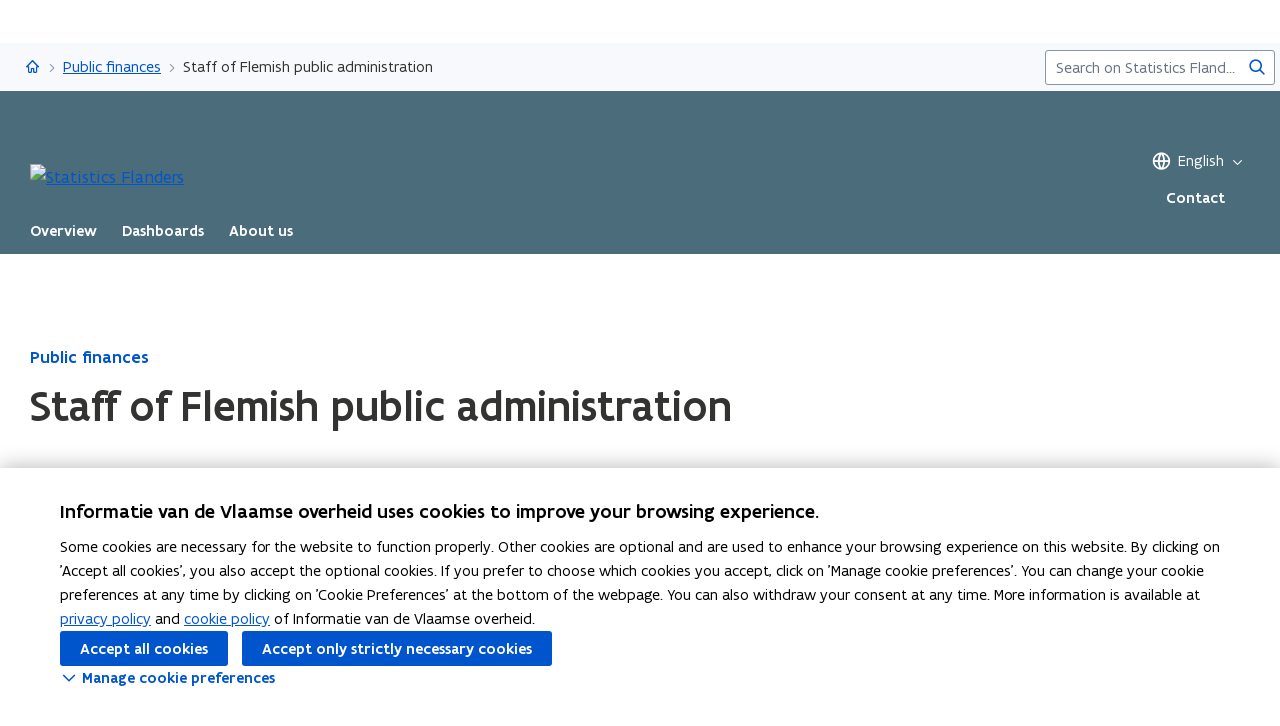

--- FILE ---
content_type: text/html;charset=UTF-8
request_url: https://www.vlaanderen.be/en/statistics-flanders/public-finances/staff-of-flemish-public-administration
body_size: 15145
content:
<!DOCTYPE html>
<html lang="en">
  <head >
    <title>Staff of Flemish public administration | Flanders.be</title>
<script type="application/ld+json" id="microdata-ldjson">{"@context":"https://schema.org","@type":"WebPage","name":"Staff of Flemish public administration","description":null,"publisher":{"@type":"Organization","name":"Vlaamse overheid","logo":{"@type":"ImageObject","url":"https://www.vlaanderen.be/img/logo/vlaanderen-logo.jpg"}},"inLanguage":"en","breadcrumb":{"@type":"BreadcrumbList","itemListElement":[{"@type":"ListItem","position":1,"item":{"@id":"https://www.vlaanderen.be/en"}},{"@type":"ListItem","position":2,"item":{"@id":"https://www.vlaanderen.be/en/statistics-flanders"}},{"@type":"ListItem","position":3,"item":{"@id":"https://www.vlaanderen.be/en/statistics-flanders/public-finances"}}]},"mainEntity":[{"@type":"WebPage","author":{"@type":"Organization","name":"Vlaamse overheid"},"headline":"Staff of Flemish public administration","mainEntityOfPage":{"@type":"WebPage","@id":"https://www.vlaanderen.be"},"image":"https://assets.vlaanderen.be/image/upload/c_scale,q_auto:eco,w_1280/KS-269-VAC-Gent_HP_fzclwf","datePublished":"2025-05-09174679920000014.00","publisher":{"@type":"Organization","name":"Vlaamse overheid","logo":{"@type":"ImageObject","url":"https://www.vlaanderen.be/img/logo/vlaanderen-logo.jpg"}}}]}</script>
<script src="https://prod.widgets.burgerprofiel.vlaanderen.be/api/v2/widget/ae9dc26c-c342-4c62-b030-07294cc32f08/entry"></script>
<script src="https://prod.widgets.burgerprofiel.vlaanderen.be/api/v2/widget/de869cb1-1c2e-4d48-99ca-fd7af025865f/entry"></script>
<meta title="Staff of Flemish public administration | Flanders.be">
<meta name="robots" content="all">
<meta name="twitter:card" content="summary_large_image">
<meta name="twitter:site" content="@info_vlaanderen">
<meta property="og:type" content="website">
<meta property="og:site_name" content="Flanders.be">
<meta property="og:url" content="https://www.vlaanderen.be/en/statistics-flanders/public-finances/staff-of-flemish-public-administration">
<meta property="og:title" content="Staff of Flemish public administration">
<meta name="twitter:title" content="Staff of Flemish public administration">
<meta property="og:image" content="https://assets.vlaanderen.be/image/upload/c_fill,h_630,q_auto:eco,w_1200/KS-269-VAC-Gent_HP_fzclwf">
<meta property="og:image:type" content="image/jpeg">
<meta name="og:image:alt" content>
<meta name="twitter:image" content="https://assets.vlaanderen.be/image/upload/c_fill,h_630,q_auto:eco,w_1200/KS-269-VAC-Gent_HP_fzclwf">
<meta name="twitter:image:alt" content>
<link rel="icon" sizes="192x192" href="https://ui.vlaanderen.be/3.latest/icons/app-icon/icon-highres-precomposed.png">
<link rel="apple-touch-icon" href="https://ui.vlaanderen.be/3.latest/icons/app-icon/touch-icon-iphone-precomposed.png">
<link rel="apple-touch-icon" sizes="76x76" href="https://ui.vlaanderen.be/3.latest/icons/app-icon/touch-icon-ipad-precomposed.png">
<link rel="apple-touch-icon" sizes="120x120" href="https://ui.vlaanderen.be/3.latest/icons/app-icon/touch-icon-iphone-retina-precomposed.png">
<link rel="apple-touch-icon" sizes="152x152" href="https://ui.vlaanderen.be/3.latest/icons/app-icon/touch-icon-ipad-retina-precomposed.png">
<link rel="alternate" hreflang="nl" href="https://www.vlaanderen.be/statistiek-vlaanderen/overheidspersoneel/personeel-vlaamse-overheid">
<link rel="alternate" hreflang="fr" href="https://www.vlaanderen.be/fr">
<link rel="alternate" hreflang="de" href="https://www.vlaanderen.be/de">
<style id="branding-style">
          body {
            --vl-theme-primary-color: #4B6C7A;
            --vl-theme-primary-color-rgb: 75,108,122;
            --vl-theme-fg-color: #fff;
            --vl-theme-accent-fg-color: #fff;
          }
        </style>
<script id="datawrapper-embed" src="https://datawrapper.dwcdn.net/lib/embed.js" defer></script><link rel="modulepreload" as="script" crossorigin href="/_nuxt/2fde28a.js"><link rel="modulepreload" as="script" crossorigin href="/_nuxt/7868f30.js"><link rel="modulepreload" as="script" crossorigin href="/_nuxt/990b809.js"><link rel="modulepreload" as="script" crossorigin href="/_nuxt/bd040f2.js"><link rel="prefetch" as="script" crossorigin href="/_nuxt/f94962a.js"><link rel="stylesheet" href="/_nuxt/css/e221a4c.css" crossorigin><link rel="stylesheet" href="/_nuxt/css/b96face.css" crossorigin>
  </head>
  <body >
    <div data-server-rendered="true" id="__nuxt"><div></div><div id="__layout"><div class="vl-u-sticky-gf wp-theme--OVO004098"><div class="vl-skiplink"><a href="#main"> Skip and go to content </a></div><header id="wp-pt-global-header" class="wp-pt-global-header"><div class="wp-pt-global-header__placeholder"><div id="global-header-placeholder"></div></div><div class="wp-pt-global-header__secondary-bar"><div class="wp-pt-global-header__secondary-bar-wrapper"><div class="wp-pt-global-header__breadcrumbs"><div class="vl-u-hidden--s vl-breadcrumb-container"><nav aria-label="you are here:" class="vl-breadcrumb vl-breadcrumb--condensed"><ol class="vl-breadcrumb__list"><li class="vl-breadcrumb__list__item"><span aria-hidden="true" class="vl-breadcrumb__list__item__separator"></span><a href="/en/statistics-flanders" class="wp-link--active vl-link"><span aria-hidden="true" class="vl-icon vl-vi vl-vi-places-home vl-link__icon vl-link__icon--standalone"></span><span class="vl-u-visually-hidden">Statistics Flanders</span><!----></a></li><li class="vl-breadcrumb__list__item"><span aria-hidden="true" class="vl-breadcrumb__list__item__separator"></span><a href="/en/statistics-flanders/public-finances" class="wp-link--active vl-link"><!----><!----> Public finances <!----><!----></a></li><li class="vl-breadcrumb__list__item"><span aria-hidden="true" class="vl-breadcrumb__list__item__separator"></span><a href="/en/statistics-flanders/public-finances/staff-of-flemish-public-administration#" class="vl-link"><!----><!----> Staff of Flemish public administration <!----><!----></a></li></ol></nav><!----><!----></div><a href="/en/statistics-flanders/public-finances" class="vl-u-hidden vl-u-visible--s wp-link--active vl-link"><span aria-hidden="true" class="vl-icon vl-vi vl-vi-nav-left vl-link__icon vl-link__icon--before"></span>Public finances <!----><!----></a></div><div class="wp-pt-global-header__search"><form novalidate="novalidate" action="/en/statistics-flanders/search" method="GET" autocomplete="off" role="search" class="vl-u-hidden--s vlw__search__input"><div class="vl-search vl-search--inline vl-search--alt"><label for="global-search-global-header" class="vl-search__label"> Search terms </label><div class="vl-search__input-wrapper"><input type="search" name="q.LIKE" id="global-search-global-header" placeholder="Search on Statistics Flanders" title="Search terms" class="vl-search__input vl-input-field vl-input-field--block"><button type="submit" class="vl-search__submit vl-button vl-button--icon vl-button--naked-action"><span aria-hidden="true" class="vl-icon vl-vi vl-vi-magnifier vl-button__icon"></span><!----><span class="vl-button__label"><span class="vl-u-visually-hidden">Search</span><!----></span><!----></button><!----></div><!----></div></form><button class="vl-u-hidden vl-u-visible--s vlw__search__button vl-button vl-button--icon vl-button--large vl-button--naked-action"><span aria-hidden="true" class="vl-icon vl-vi vl-vi-magnifier vl-button__icon"></span><!----><span class="vl-button__label"><span class="vl-u-visually-hidden">Search</span><!----></span><!----></button></div></div><div class="wp-pt-global-header__title wp-pt-global-header__title--scroll-down"><div class="vl-layout"><div class="vl-grid vl-grid--is-stacked-small vl-grid--v-center"><div class="vl-col--8-12 vl-col--7-12--s vl-col--12-12--xs"><span class="vl-title vl-title--h6 vl-title--no-space-bottom">Staff of Flemish public administration</span></div><!----></div></div></div></div></header><div data-side-nav-content="" class="vl-page"><!----><div><div data-pt-type="wp-pt-organisation-heading" class="wp-pt-organisation-heading"><div class="vl-region vl-region--no-space-bottom"><div class="vl-layout"><div class="vl-grid vl-grid--is-stacked vl-grid--align-center"><div class="vl-col--12-12"><div class="wp-pt-organisation-header__navigation-wrapper"><div class="wp-pt-organisation-heading__header"><div class="wp-pt-organisation-heading__host"><div><a href="/en/statistics-flanders" class="wp-link--active"><img src="https://assets.vlaanderen.be/image/upload/statistics-flanders_gritbu" alt="Statistics Flanders" class="wp-pt-organisation-heading__host__logo"></a></div></div><div class="vl-u-hidden vl-u-visible--xs"><!----></div><nav aria-label="secondary" class="vl-u-hidden--xs"><div class="wp-pt-organisation-heading__language-chooser"><span aria-hidden="true" class="wp-pt-organisation-heading__language-chooser__icon vl-icon vl-vi vl-vi-globe-alt"></span><div class="vl-popover vl-popover--align-right"><button class="vl-popover__toggle">English<span aria-hidden="true" class="vl-icon vl-vi vl-vi-arrow vl-vi-u-90deg vl-vi-u-badge vl-vi-u-badge--small"></span></button><div class="vl-popover__arrow"></div><div role="region" tabindex="-1" class="vl-popover__content vl-popover__content--close"><div class="vl-popover__content-overflow"><ul class="vl-link-list"><li class="vl-link-list__item"><a href="/statistiek-vlaanderen/overheidspersoneel/personeel-vlaamse-overheid" href-lang="nl" class="vl-link"><!----> Nederlands <!----><!----></a></li></ul></div><button class="vl-popover__close-btn vl-button vl-button--icon-after vl-button--naked-action"><!----><!----><span class="vl-button__label"><span></span><!----></span><span aria-hidden="true" class="vl-icon vl-vi vl-vi-cross vl-button__icon vl-button__icon--after"></span></button></div></div></div><ul class="wp-pt-organisation-heading__subnavigation vl-u-hidden--s"><li class="wp-pt-organisation-heading__subnavigation__item js-organisation-heading-subnavigation-item"><a href="/en/statistics-flanders/contact" class="wp-pt-organisation-heading__subnavigation__cta vl-link vl-link--block vl-link--bold vl-link--small"><!----> Contact  <!----><!----><!----></a></li><li aria-hidden="true" class="wp-pt-organisation-heading__subnavigation__item" style="display:none;"><!----></li></ul></nav></div></div></div><div class="vl-u-hidden--xs vl-col--12-12"><nav aria-label="main" class="wp-pt-organisation-heading__navigation"><!----><ul class="wp-pt-organisation-heading__navigation__list wp-pt-organisation-heading__navigation__list--multiline"><li class="wp-pt-organisation-heading__navigation__item js-organisation-heading-navigation-item"><a href="/en/statistics-flanders" class="wp-link--active vl-link vl-link--block vl-link--bold vl-link--small wp-pt-organisation-heading__navigation__cta"><!----><span> Overview  </span><!----><!----></a></li><li class="wp-pt-organisation-heading__navigation__item js-organisation-heading-navigation-item"><a href="/en/statistics-flanders/overview-dashboards" class="vl-link vl-link--block vl-link--bold vl-link--small wp-pt-organisation-heading__navigation__cta"><!----><span> Dashboards  </span><!----><!----></a></li><li class="wp-pt-organisation-heading__navigation__item js-organisation-heading-navigation-item"><a href="/en/statistics-flanders/about-us" class="vl-link vl-link--block vl-link--bold vl-link--small wp-pt-organisation-heading__navigation__cta"><!----><span> About us  </span><!----><!----></a></li><li aria-hidden="true" class="wp-pt-organisation-heading__navigation__item" style="display:none;"><!----></li></ul></nav></div><!----></div></div></div><!----></div><main id="main" itemprop="mainContentOfPage" role="main" class="vl-main-content"><div class="vl-region vl-region--no-space-bottom"><div class="vl-layout"><div data-pt-type="wp-pt-heading" class="wp-pt-heading wp-pt-heading--small"><div class="wp-pt-heading__inner"><div class="vl-grid vl-grid--is-stacked"><div class="vl-col--12-12 vl-col--12-12--s"><div class="wp-pt-heading__body"><div class="vl-grid vl-grid--is-stacked-small"><div class="vl-col--12-12"><span aria-live="polite" class="vl-u-visually-hidden"> ready.  You are currently on:  Staff of Flemish public administration </span><a href="/en/statistics-flanders/public-finances" class="wp-link--active vl-link vl-link--bold"><!----> Public finances <!----><!----></a><div class="vl-u-spacer vl-u-spacer--xsmall"></div><h1 class="wp-pt-heading__title vl-title vl-title--h1 vl-title--no-space-bottom"> Staff of Flemish public administration <!----></h1></div><div class="vl-col--8-12 vl-col--9-12--m vl-col--12-12--s"><div class="vl-u-no-overflow"><div class="vl-grid vl-grid--is-stacked vl-grid--v-center"></div></div></div><!----><!----><!----></div></div></div><!----><!----><!----></div></div></div></div></div><div><div class="vl-layout"><section class="vl-region"><div class="vl-grid vl-grid--is-stacked-large"><div class="vl-col--8-12 vl-col--12-12--s"><div class="vl-grid vl-grid--is-stacked-large"><div data-pt-type="wp-pt-side-navigation" class="vl-col--12-12 vl-push--reset vl-push--reset--m vl-col--12-12--s wp-pt-side-navigation wp-pt-side-navigation--large" style="display:none;"></div><div data-pt-type="wp-pt-side-navigation" class="vl-col--12-12 vl-push--reset vl-push--reset--m vl-col--12-12--s wp-pt-side-navigation wp-pt-side-navigation--show-mobile wp-pt-side-navigation--large" style="display:none;"></div><div class="vl-col--12-12"><div class="vl-grid vl-grid--is-stacked-small"><div class="vl-col--8-12 vl-col--10-12--s"><div class="vl-skeleton"><div class="vl-skeleton-bone vl-skeleton-bone--title-small vl-skeleton-bone--animated"></div><span class="vl-u-visually-hidden"> Inhoud is aan het laden </span></div></div><div class="vl-col--12-12"><div class="vl-skeleton"><div class="vl-skeleton-bone vl-skeleton-bone--meta vl-skeleton-bone--animated"></div><span class="vl-u-visually-hidden"> Inhoud is aan het laden </span></div><div class="vl-skeleton"><div class="vl-skeleton-bone vl-skeleton-bone--meta vl-skeleton-bone--animated"></div><span class="vl-u-visually-hidden"> Inhoud is aan het laden </span></div></div></div></div><div class="vl-col--12-12"><div id="sb-flemish-public-administration-services-count-almost-28000-staff-2c09ea2b-a659-4a23-a11d-7bf55754ed7c" data-parent-id="flemish-public-administration-services-count-almost-28000-staff-parent" data-sb-type="wp-sb-graph" data-is-anchor-target="true"><div class="vl-col--12-12"><div class="vl-grid vl-grid--is-stacked"><div class="vl-col--12-12 vl-col--12-12--m vl-col--12-12--s"><h2 id="flemish-public-administration-services-count-almost-28000-staff" data-is-anchor="true" data-anchor-title="Flemish public administration services count almost 28,000 staff" class="vl-title vl-title--h2 vl-title--no-space-bottom"> Flemish public administration services count almost 28,000 staff </h2></div><!----><div class="vl-col--12-12"><div class="vl-grid vl-grid--is-stacked-large"><div class="vl-col--12-12 vl-col--12-12--s"><figure><div class="vl-grid vl-grid--is-stacked-small"><!----><div class="vl-col--12-12 vl-col--12-12--m vl-col--12-12--s"><div class="vl-typography"><div><p>At the end of 2024, 27,972 people worked in the services of the <button class="vl-link vl-link--inline vl-definition-link" data-content-type="Definition" data-identifier="3e6612e8-5a21-46f5-bf0a-3343338dd387" data-language="en" data-is-private="false">
            <span class="vl-definition-link__text">Flemish public administration</span> <span class="vl-u-visually-hidden">(open definition)</span>
          </button>. The number of staff rose from 2006 until 2009 and subsequently declined until 2014. Between 2014 and 2019, around 1,500 new staff members were recruited. This increase was a consequence of the sixth state reform and the internal administration reform, whereby Flanders acquired new competences and staff members were transferred from the federal and provincial level. From 2019 to 2022, the number remained about stable, before increasing to 29,491 in 2023. Between 2023 and 2024, the headcount decreased by 1,519.</p><p>Not all staff members work full-time, which is shown in <button class="vl-link vl-link--inline vl-definition-link" data-content-type="Definition" data-identifier="da433071-9fd3-4daf-96c5-8167eafa283a" data-language="en" data-is-private="false">
            <span class="vl-definition-link__text">staff availability</span> <span class="vl-u-visually-hidden">(open definition)</span>
          </button> expressed in full-time equivalents (FTE). At the end of 2024, staff availability was 25,660 FTE. The availability has been fluctuating around 25,000 FTE between 2008 and 2012. In 2013, availability fell to 24,500 FTE, to rise again from 2014. The number of FTE decreased by 871 between 2023 and 2024.</p></div></div></div><div id="2c09ea2b-a659-4a23-a11d-7bf55754ed7c-datawrapper-chart" class="vl-col--12-12"><iframe src="https://datawrapper.dwcdn.net/Uk0mC/" scrolling="no" frameborder="0" height="500" title="Graph" style="width:0;min-width:100% !important;border:none;"></iframe></div><!----><!----><!----></div></figure></div></div></div></div></div></div></div><div class="vl-col--12-12"><div id="sb-majority-of-staff-members-are-women-f31aad7e-f5bc-49ae-ac1a-a979dcee1294" data-parent-id="majority-of-staff-members-are-women-parent" data-sb-type="wp-sb-graph" data-is-anchor-target="true"><div class="vl-col--12-12"><div class="vl-grid vl-grid--is-stacked"><div class="vl-col--12-12 vl-col--12-12--m vl-col--12-12--s"><h2 id="majority-of-staff-members-are-women" data-is-anchor="true" data-anchor-title="Majority of staff members are women" class="vl-title vl-title--h2 vl-title--no-space-bottom"> Majority of staff members are women </h2></div><!----><div class="vl-col--12-12"><div class="vl-grid vl-grid--is-stacked-large"><div class="vl-col--12-12 vl-col--12-12--s"><figure><div class="vl-grid vl-grid--is-stacked-small"><!----><div class="vl-col--12-12 vl-col--12-12--m vl-col--12-12--s"><div class="vl-typography"><div><p>In 2024 59% of the staff members of the services of the Flemish public administration were women.</p><p>More than half of the staff members was older than 45 years, 27% was between 35 and 44 years and 19% was 34 years or younger.</p><p>Just over 7 in 10 staff members were employed at the higher function levels A or B. A similar proportion were statutory staff members.</p></div></div></div><div id="f31aad7e-f5bc-49ae-ac1a-a979dcee1294-datawrapper-chart" class="vl-col--12-12"><iframe src="https://datawrapper.dwcdn.net/xAYAp/" scrolling="no" frameborder="0" height="500" title="Graph" style="width:0;min-width:100% !important;border:none;"></iframe></div><!----><!----><!----></div></figure></div></div></div></div></div></div></div><div class="vl-col--12-12"><div id="sb-nav-5-policy-areas-together-employ-more-than-85percent-of-the-government-personnel-adee18e5-c370-4500-b6ec-ca21fef31570" data-parent-id="nav-5-policy-areas-together-employ-more-than-85percent-of-the-government-personnel-parent" data-sb-type="wp-sb-graph" data-is-anchor-target="true"><div class="vl-col--12-12"><div class="vl-grid vl-grid--is-stacked"><div class="vl-col--12-12 vl-col--12-12--m vl-col--12-12--s"><h2 id="nav-5-policy-areas-together-employ-more-than-85percent-of-the-government-personnel" data-is-anchor="true" data-anchor-title="5 policy areas together employ more than 85% of the government personnel" class="vl-title vl-title--h2 vl-title--no-space-bottom"> 5 policy areas together employ more than 85% of the government personnel </h2></div><!----><div class="vl-col--12-12"><div class="vl-grid vl-grid--is-stacked-large"><div class="vl-col--12-12 vl-col--12-12--s"><figure><div class="vl-grid vl-grid--is-stacked-small"><!----><div class="vl-col--12-12 vl-col--12-12--m vl-col--12-12--s"><div class="vl-typography"><div><p>The new policy domain ‘Work, Economy, Science, Innovation, Agriculture and Social Economy’, created by merging 3 policy domains in 2024, is the largest policy domain within the Flemish public administration, with more than 6,000 FTE. This is followed by 3 policy domains, ‘Mobility and Public Works’, ‘Welfare, Public Health and Family’ and ‘Environment and Spatial Development’ with around 4,000 FTE each. As the 5<sup>th</sup> largest policy area, Chancellery, Public Governance, Foreign Affairs and Justice employs just over 3,500 FTEs.</p><p>With 883 FTE, ‘Education and Training’ is the smallest policy domain. Besides the staff of the 10 policy areas of the Flemish administration, about 147 FTEs work for the ‘GO! Education of the Flemish Community’.</p></div></div></div><div id="adee18e5-c370-4500-b6ec-ca21fef31570-datawrapper-chart" class="vl-col--12-12"><iframe src="https://datawrapper.dwcdn.net/7cDXG/" scrolling="no" frameborder="0" height="500" title="Graph" style="width:0;min-width:100% !important;border:none;"></iframe></div><!----><!----><!----></div></figure></div></div></div></div></div></div></div><div class="vl-col--12-12"><h2 id="sources" data-is-anchor="" data-anchor-title="Sources" class="vl-title vl-title--h2"> Sources </h2><div id="sb-wp-sb-references-6zwecfel" data-sb-type="wp-sb-references" data-is-anchor-target="true" class="wp-sb-references"><div class="vl-grid vl-grid--is-stacked"><!----><!----><div class="vl-col--12-12"><div class="vl-grid vl-grid--is-stacked"><div class="vl-col--12-12 vl-col--12-12--s vl-col--12-12--xs"><ol class="vl-grid vl-grid--is-stacked vl-u-border"><li class="wp-sb-references__list-item vl-col--12-12 vl-col--12-12--m vl-col--12-12--s"><div class="wp-sb-references__grid"><span class="wp-sb-references__item-prefix">VOS 269 Agency for Government Personnel: Flemish business information:</span><div data-pt-type="WpPtSpotlightBase" class="wp-pt-spotlight wp-sb-references__item"><div class="vl-spotlight vl-spotlight--no-border vl-spotlight--horizontal vl-spotlight--alt-focus vl-spotlight--link"><a href="https://overheid.vlaanderen.be/bedrijfsinformatie" target="_blank" aria-hidden="true" tabindex="-1" class="vl-spotlight__link-wrapper vl-link"><!----><span class="vl-u-visually-hidden"><span class="wp-pt-spotlight__title"><span>Flemish business information</span><!----></span></span><span class="vl-u-visually-hidden">opens in new window</span><span aria-hidden="true" class="vl-icon vl-vi vl-vi-external vl-link__icon vl-link__icon--after"></span></a><article role="none" class="vl-spotlight__main"><!----><div class="vl-spotlight__container"><div class="vl-spotlight__title-wrapper"><div class="vl-spotlight__title"><a href="https://overheid.vlaanderen.be/bedrijfsinformatie" target="_blank" tabindex="0" class="vl-link vl-link--bold"><!----><span class="wp-pt-spotlight__title"><span>Flemish business information</span><!----></span><span class="vl-u-visually-hidden">Flemish business information</span><span aria-hidden="true" class="vl-icon vl-vi vl-vi-external vl-link__icon vl-link__icon--after"></span></a></div><!----><!----></div><!----><!----><!----><!----><!----></div></article></div><!----></div></div></li></ol></div></div></div><!----></div></div></div><!----></div></div><div class="vl-col--3-12 vl-push--1-12 vl-col--4-12--m vl-push--reset--m vl-col--12-12--s"><div class="vl-grid vl-grid--is-stacked"><div class="vl-col--12-12"><h2 class="vl-title vl-title--h3 vl-title--no-space-bottom">Metadata</h2></div><div class="vl-col--12-12"><div id="sb-wp-sb-references-nsri6i3s" data-sb-type="wp-sb-references" data-is-anchor-target="true" class="wp-sb-references wp-sb-references--small"><div class="vl-grid vl-grid--is-stacked"><!----><!----><div class="vl-col--12-12"><div class="vl-grid vl-grid--is-stacked-small"><div class="vl-col--12-12 vl-col--12-12--s vl-col--12-12--xs"><ol class="vl-grid vl-grid--is-stacked-small"><li class="wp-sb-references__list-item vl-col--12-12 vl-col--12-12--m vl-col--12-12--s"><div class="wp-sb-references__grid"><!----><div data-pt-type="WpPtSpotlightBase" class="wp-pt-spotlight wp-sb-references__item"><div class="vl-spotlight vl-spotlight--s vl-spotlight--no-border vl-spotlight--horizontal vl-spotlight--alt-focus vl-spotlight--link"><a href="/en/statistics-flanders/public-finances/staff-of-flemish-public-administration/metadata-staff-of-the-flemish-public-administration" aria-hidden="true" tabindex="-1" class="vl-spotlight__link-wrapper vl-link"><!----><span class="vl-u-visually-hidden"><span class="wp-pt-spotlight__title"><span>Metadata:  Staff of the Flemish public administration</span><!----></span></span><!----><!----></a><article role="none" class="vl-spotlight__main"><!----><div class="vl-spotlight__container"><div class="vl-spotlight__title-wrapper"><div class="vl-spotlight__title"><a href="/en/statistics-flanders/public-finances/staff-of-flemish-public-administration/metadata-staff-of-the-flemish-public-administration" tabindex="0" class="vl-link vl-link--bold"><!----><span class="wp-pt-spotlight__title"><span>Metadata:  Staff of the Flemish public administration</span><!----></span><span class="vl-u-visually-hidden">Metadata:  Staff of the Flemish public administration</span><!----></a></div><!----><!----></div><!----><!----><!----><!----><!----></div></article></div><!----></div></div></li></ol></div></div></div><!----></div></div></div><!----></div></div></div></section><!----></div></div><!----><div data-pt-type="wp-pt-footer" class="wp-pt-footer"><div class="vl-region vl-region--no-space-top"><div class="vl-layout"><div class="vl-grid vl-grid--is-stacked-small"><div class="vl-col--12-12"><div data-pt-type="wp-pt-language-chooser" class="wp-pt-language-chooser"><div class="wp-pt-language-chooser__wrapper"><span mod-light="" class="vl-u-spacer-right--xsmall vl-annotation"><span aria-hidden="true" class="vl-u-spacer-right--xsmall vl-icon vl-vi vl-vi-globe-alt vl-icon--light"></span><span>Read this page in:</span></span><div class="wp-pt-language-chooser__links vl-action-group vl-action-group--bordered"><a href="/statistiek-vlaanderen/overheidspersoneel/personeel-vlaamse-overheid" href-lang="nl" class="wp-pt-language-chooser__link vl-link"><!----> Nederlands <!----><!----></a></div></div></div></div><!----><!----><!----></div></div></div><div data-parent-id="contact-parent" data-is-anchor-target="true"><div class="vl-region vl-region--no-space"><div class="vl-layout"></div></div><div class="vl-region vl-region--overlap"><div class="vl-layout"><div class="vl-grid vl-grid--is-stacked"><!----><!----><!----><!----><div class="vl-col--12-12"><div class="vl-grid vl-grid--is-stacked vl-grid--align-space-between vl-grid--v-center"><div class="vl-col--5-12 vl-col--12-12--s"><div role="presentation" class="vl-infoblock"><header role="presentation" class="vl-infoblock__header"><div class="vl-infoblock__header__icon-wrapper"><span aria-hidden="true" class="vl-icon vl-vi vl-vi-keyboard vl-infoblock__header__icon"></span><!----></div><h2 class="vl-infoblock__title"> Helpdesk Statistics Flanders  <!----></h2></header><!----></div></div><div class="vl-col--4-12 vl-col--12-12--s"><div class="vl-typography"><span><div><div><p>Didn’t find what you were looking for?</p></div></div></span></div></div><div class="wp-pt-footer__cta__action vl-u-align-left--s vl-u-align-right vl-col--3-12 vl-col--12-12--s"><a href="/en/statistics-flanders/contact" class="vl-button vl-button--large"><!---->Ask your question  <!----><!----></a></div></div></div></div></div></div></div><!----><!----><!----><!----><!----><!----><!----><section class="vl-region vl-region--alt"><div class="vl-layout"><div class="vl-grid vl-grid--is-stacked"><div class="vl-col--12-12"><div class="vl-u-text--medium"> Follow Statistics Flanders on <ul class="vl-link-list vl-link-list--inline vl-link-list--display-inline"><li class="vl-link-list__item"><a href="https://www.facebook.com/StatistiekVlaanderen" target="_blank" class="vl-link vl-link--small"><span aria-hidden="true" class="vl-icon vl-vi vl-vi-facebook vl-link__icon vl-link__icon--before"></span>Facebook <span class="vl-u-visually-hidden"> opens in new window </span><!----><!----></a></li><li class="vl-link-list__item"><a href="https://twitter.com/statistiek_vl" target="_blank" class="vl-link vl-link--small"><span aria-hidden="true" class="vl-icon vl-vi vl-vi-x vl-link__icon vl-link__icon--before"></span>X <span class="vl-u-visually-hidden"> opens in new window </span><!----><!----></a></li><li class="vl-link-list__item"><a href="https://www.linkedin.com/company/statistiek-vlaanderen" target="_blank" class="vl-link vl-link--small"><span aria-hidden="true" class="vl-icon vl-vi vl-vi-linkedin vl-link__icon vl-link__icon--before"></span>Linkedin <span class="vl-u-visually-hidden"> opens in new window </span><!----><!----></a></li></ul></div></div><!----></div></div></section><div data-pt-type="wp-pt-definition" class="wp-pt-definition"><div><div tabIndex="-1"></div> <div tabIndex="-1"></div> <div data-lock=""><div role="dialog" aria-modal="true" aria-label="definitie" id="wp-pt-definition-tooltip" class="vl-tooltip vl-tooltip--large" style="display:none;"><button class="vl-tooltip__close"><span aria-hidden="true" class="vl-icon vl-vi vl-vi-cross"></span><span> Close the ‘Definition’ window </span></button><div class="vl-tooltip__arrow"></div><div class="tooltip__inner"><div class="vl-u-text--small vl-typography"><p></p><!----></div></div></div></div> <div tabIndex="-1"></div></div><div aria-describedby="wp-pt-definition__pane-definition-title" class="wp-pt-definition__pane vl-modal"><!----></div></div></div></main><div aria-hidden="true" id="cookie-consent" class="wp-pt-cookie-consent"><!----></div><div aria-hidden="true" data-pt-type="wp-pt-search" class="wp-pt-search"><div class="wp-pt-search__popover vl-popover vl-popover--align-left vl-popover--static"><!----><div id="search-popover" role="region" tabindex="-1" class="vl-popover__content vl-popover__content--close"><div class="vl-popover__content-overflow"><div><div class="vl-grid vl-grid--is-stacked-small"><div class="vl-u-hidden vl-u-visible--s vl-col--12-12"><form novalidate="novalidate" action="/en/statistics-flanders/search" autocomplete="off" mod-disable-padding=""><div class="vl-search vl-search--inline vl-search--alt"><label for="wp-pt-search__search-input" class="vl-search__label"> Search terms </label><div class="vl-search__input-wrapper"><input type="search" name="q.LIKE" id="wp-pt-search__search-input" placeholder="What are you looking for?" title="Search terms" value="" class="vl-search__input vl-input-field vl-input-field--block"><button type="submit" class="vl-search__submit vl-button vl-button--icon vl-button--naked-action"><span aria-hidden="true" class="vl-icon vl-vi vl-vi-magnifier vl-button__icon"></span><!----><span class="vl-button__label"><span class="vl-u-visually-hidden">Search</span><!----></span><!----></button><!----></div><!----></div></form></div><div class="vl-col--12-12"><span class="vl-u-text--bold vl-u-text--small">SEARCH ON STATISTICS FLANDERS</span></div><!----><div class="vl-col--12-12"><div class="vl-alert vl-alert--small"><div class="vl-alert__icon"><span aria-hidden="true" class="vl-icon vl-vi vl-vi-info-circle"></span></div><!----><div class="vl-alert__content-wrapper"><!----><div class="vl-alert__content"><span class="vl-alert__title"> No results were found for your search </span><!----><div class="vl-alert__message"><!----><div class="vl-u-text--small vl-typography"><ul><li>Check the spelling of your search</li><li>Try rephrasing your search</li></ul></div></div><!----></div></div></div></div></div></div><!----></div><button aria-controls="search-popover" class="vl-popover__close-btn vl-button vl-button--icon-after vl-button--naked-action"><!----><!----><span class="vl-button__label"><span>Close</span><!----></span><span aria-hidden="true" class="vl-icon vl-vi vl-vi-cross vl-button__icon vl-button__icon--after"></span></button></div></div></div></div></div><!----><!----><!----><footer><div id="global-footer-placeholder"></div></footer></div></div></div><script>window.__NUXT__=(function(a,b,c,d,e,f,g,h,i,j,k,l,m,n,o,p,q,r,s,t,u,v,w,x,y,z,A,B,C,D,E,F,G,H,I,J,K,L,M,N,O,P,Q,R,S,T,U,V,W,X,Y,Z,_,$,aa,ab,ac,ad,ae,af,ag,ah,ai,aj,ak,al,am,an,ao,ap,aq,ar,as,at,au,av,aw,ax,ay,az,aA,aB,aC,aD,aE,aF,aG,aH,aI,aJ,aK,aL,aM,aN,aO,aP,aQ,aR,aS,aT,aU,aV,aW,aX,aY,aZ,a_,a$,ba,bb,bc,bd,be,bf,bg,bh,bi,bj,bk,bl,bm,bn,bo,bp,bq,br,bs,bt,bu,bv,bw,bx,by,bz,bA,bB,bC,bD,bE,bF,bG,bH,bI,bJ,bK,bL,bM,bN,bO,bP,bQ,bR,bS,bT,bU,bV,bW,bX,bY,bZ,b_,b$,ca,cb){aE.pageType=y;aE.pageTypeLabel=aF;aE.identifier=z;aE.language=k;aE.link=w;aE.path=w;aE.isPrivate=b;aE.access={isPrivate:b};aE.titleTag="Staff of Flemish public administration | Flanders.be";aE.statusCode=200;aE.ancestors=[{pageType:"Collection",identifier:aG,language:k,link:aH,path:aH,collectionType:y,resolverContextScopes:[aG],isPrivate:b,access:{isPrivate:b},displayTitle:"Public finances"},{pageType:ai,identifier:aj,language:k,link:C,path:C,isPrivate:b,access:{isPrivate:b},displayTitle:Z},{pageType:ak,identifier:al,language:k,link:aI,path:aI,isPrivate:b,access:{isPrivate:b},displayTitle:aJ}];aE.context={identifier:am,item:{contentType:ai,identifier:aj,path:C,primaryNavigation:aK,secondaryNavigation:aO,footer:aQ,languageLinks:{nl:aU,en:aW},logo:{id:aX,extension:aY},hubHeader:aZ,searchConfig:{overview:{pageType:aL,identifier:"2dbbf708-602d-4717-95c0-fb7ab6cfd8bd",language:k,shortTitle:"Search",link:a_,path:a_,isPrivate:b,access:{isPrivate:b},displayTitle:"Search within Statistics Flanders"}},displayTitle:Z},theme:am,organisation:{title:Z,parent:C,navigation:aK,subnavigation:aO,searchPage:A,footer:aQ,identifier:am,languageLinks:[aU,aW],tagline:A,hubHeader:aZ}};aE.resolverContext={language:k,revision:aD};aE.displayOptions=a$;aE.languageLinks={nl:bp,en:bq,fr:br,de:bt};aE.contactOptions={defaults:[{contactGroupId:"departement-kanselarij-en-buitenlandse-zaken-statistiek-vlaanderen"}]};aE.cmsInfo={status:"published",revisionIdentifier:"994195",editorialDomains:[{identifier:"3dfbbf4c-24bd-484e-83e9-71aa0602b3c3",name:"VSA - Statistiek Vlaanderen"}],reportingOrganisation:{identifier:"OVO000032",name:"Departement Kanselarij en Buitenlandse Zaken"},reportingTheme:{identifier:"5468c11f-fe90-4cf0-a618-81d97e7b4a77",name:"Cijfers en statistieken"},updatedDate:"2025-05-09T10:16:05+00:00"};aE.widgets={globalHeader:ba,globalFooter:bc,showLoginButton:b,showSearchField:d};aE.cacheTags=bv;aE.metaTags=[{name:"twitter:card",content:"summary_large_image"},{name:"twitter:site",content:"@info_vlaanderen"},{name:"og:type",content:"website"},{name:"og:site_name",content:aJ},{name:"og:url",content:"https:\u002F\u002Fwww.vlaanderen.be\u002Fen\u002Fstatistics-flanders\u002Fpublic-finances\u002Fstaff-of-flemish-public-administration"},{name:"og:title",content:I},{name:"twitter:title",content:I},{name:"og:image",content:{id:bw,extension:bx}},{name:"og:image:type",content:"image\u002Fjpeg"},{name:"og:image:alt",content:e},{name:"twitter:image",content:{id:bw,extension:bx}},{name:"twitter:image:alt",content:e}];aE.displayTitle=I;aE.disableCaching=b;aE.timestamp="2026-01-29T08:21:03.962Z";aK[0]={pageType:ai,identifier:aj,language:k,link:C,path:C,isPrivate:b,access:{isPrivate:b},displayTitle:aL};aK[1]={pageType:H,identifier:"28f984fe-9fc1-436c-91b5-c102bfdf48c4",language:k,link:aM,path:aM,isPrivate:b,access:{isPrivate:b},displayTitle:"Dashboards"};aK[2]={pageType:H,identifier:"e22db739-5cd6-4e24-8014-6a01483f7852",language:k,link:aN,path:aN,isPrivate:b,access:{isPrivate:b},displayTitle:"About us"};aO[0]={pageType:H,identifier:aP,language:k,link:_,path:_,isPrivate:b,access:{isPrivate:b},displayTitle:"Contact"};aQ.primaryCallToAction={action:{pageType:H,identifier:aP,language:k,link:_,path:_,isPrivate:b,access:{isPrivate:b},displayTitle:"Ask your question"},description:"\u003Cdiv\u003E\u003Cdiv\u003E\u003Cp\u003EDidn’t find what you were looking for?\u003C\u002Fp\u003E\u003C\u002Fdiv\u003E\u003C\u002Fdiv\u003E",displayTitle:"Helpdesk Statistics Flanders"};aQ.socialMedia={prefix:"Follow Statistics Flanders on",links:{facebook:{pageType:an,identifier:"6489bf57-9ba7-4216-b9fe-b4417fb2c845",language:D,link:aR,path:aR,isPrivate:b,access:{isPrivate:b},displayTitle:"Facebook"},x:{pageType:an,identifier:"5776ef69-7fef-4213-b679-f56ff177f39d",language:D,link:aS,path:aS,isPrivate:b,access:{isPrivate:b},displayTitle:"X"},linkedin:{pageType:an,identifier:"eb2f4aea-e5e6-4888-bd74-4916cb695c92",language:D,link:aT,path:aT,isPrivate:b,access:{isPrivate:b},displayTitle:"LinkedIn"}}};aU.pageType=y;aU.identifier=z;aU.language=D;aU.link=$;aU.path=$;aU.isFallback=b;aU.isPrivate=b;aU.access={isPrivate:b};aU.displayTitle=aV;aW.pageType=y;aW.identifier=z;aW.language=k;aW.link=w;aW.path=w;aW.isFallback=b;aW.isPrivate=b;aW.access={isPrivate:b};aW.displayTitle=I;aZ.logo={id:aX,extension:aY};aZ.displayOptions={titleType:"logo"};aZ.displayTitle=Z;a$.showChatbot=b;a$.showFilters=b;a$.showPagination=b;a$.showImage=b;a$.branding={colors:{primary:ao,functional:ap,"accent-color":aq,"accent-hover-color":ar,"accent-fg-color":E,"action-color":as,"action-hover-color":at,"action-active-color":au,"action-fg-color":E},font:a,header:{id:ba,host:{href:"https:\u002F\u002Fwww.vlaanderen.be\u002Fstatistiek-vlaanderen",label:"Statistiek Vlaanderen"},level:2,colors:{primary:ao,functional:ap,"accent-color":aq,"accent-hover-color":ar,"accent-fg-color":E,"action-color":as,"action-hover-color":at,"action-active-color":au,"action-fg-color":E},umbrella:{href:bb,label:"Vlaanderen",target:a},progressBar:d,font:a},footer:{id:bc,level:3,colors:{primary:ao,functional:ap,"accent-color":aq,"accent-hover-color":ar,"accent-fg-color":E,"action-color":as,"action-hover-color":at,"action-active-color":au,"action-fg-color":E},host:{type:bd,siteOwner:be,department:bf},siteInfo:{subTitleItems:[{type:bd,label:bg},{href:bh,type:"link",label:bi,target:bj}],displayTitle:bk},navigationLinks:[{href:bl,label:bm,target:bj}],umbrella:{alt:bn,src:bo,srcSet:[]},i18n:{default:D,translations:{nl:{host:{siteOwner:be,department:bf},siteInfo:{subTitleItems:[{label:bg},{href:bh,label:bi}],displayTitle:bk},umbrella:{alt:bn,src:bo},languageLinks:[{href:"https:\u002F\u002Fwww.vlaanderen.be\u002Fstatistiekvlaanderen\u002Fen",label:"English",langcode:k}],navigationLinks:[{href:bl,label:bm}]}}}}};bp.pageType=y;bp.identifier=z;bp.language=D;bp.link=$;bp.path=$;bp.isFallback=b;bp.isPrivate=b;bp.access={isPrivate:b};bp.displayTitle=aV;bq.pageType=y;bq.identifier=z;bq.language=k;bq.link=w;bq.path=w;bq.isFallback=b;bq.isPrivate=b;bq.access={isPrivate:b};bq.displayTitle=I;br.pageType=ak;br.identifier=al;br.language="fr";br.link=bs;br.path=bs;br.isFallback=d;br.isPrivate=b;br.access={isPrivate:b};br.displayTitle="Le site web officiel de la Flandre";bt.pageType=ak;bt.identifier=al;bt.language="de";bt.link=bu;bt.path=bu;bt.isFallback=d;bt.isPrivate=b;bt.access={isPrivate:b};bt.displayTitle="Die offizielle Webseite von Flandern";bv[0]="Wp-Prd#StatisticsPage|cdfe306b-ab88-43b9-84c4-97ecdefc7836";bv[1]="Wp-Prd#Website|6b0dd0db-44b7-4fc1-965f-5c99ad57d13b";bv[2]="Wp-Prd#Statistic|adee18e5-c370-4500-b6ec-ca21fef31570";bv[3]="Wp-Prd#Statistic|f31aad7e-f5bc-49ae-ac1a-a979dcee1294";bv[4]="Wp-Prd#Statistic|2c09ea2b-a659-4a23-a11d-7bf55754ed7c";bv[5]="Wp-Prd#OrganisationHub|9c437c15-766f-496a-bb27-1d5fb7d8b304";bv[6]="Wp-Prd#Article|a6aaf5cb-178d-4784-9fa7-c4aa33b71258";bv[7]="Wp-Prd#Collection|54ba809f-7ac2-4099-968c-64730050c356";bv[8]="Wp-Prd#Collection|38c34724-19cf-419d-9d9f-adaeafab54c0";bv[9]="Wp-Prd#Organisation|OVO000032";bv[10]="Wp-Prd#Asset|8B1C30C0-B7CF-4ECD-A07F-2A28C1200E75";bv[11]="Wp-Prd#Asset|221DDFD5-EE21-49E2-9FD7-8A923B354994";b$.identifier=z;b$.publicationDate="1746792000000";b$.nextPublicationDate=a;b$.statistics=[{content:{identifier:"2c09ea2b-a659-4a23-a11d-7bf55754ed7c",displayTitle:"Flemish public administration services count almost 28,000 staff",isProtected:a,intro:"\u003Cp\u003EAt the end of 2024, 27,972 people worked in the services of the \u003Ca href=\"\u002Fen\u002FDefinition\u002F3e6612e8-5a21-46f5-bf0a-3343338dd387\" data-content-type=\"Definition\" data-identifier=\"3e6612e8-5a21-46f5-bf0a-3343338dd387\" data-language=\"en\" data-is-private=\"false\"\u003EFlemish public administration\u003C\u002Fa\u003E. The number of staff rose from 2006 until 2009 and subsequently declined until 2014. Between 2014 and 2019, around 1,500 new staff members were recruited. This increase was a consequence of the sixth state reform and the internal administration reform, whereby Flanders acquired new competences and staff members were transferred from the federal and provincial level. From 2019 to 2022, the number remained about stable, before increasing to 29,491 in 2023. Between 2023 and 2024, the headcount decreased by 1,519.\u003C\u002Fp\u003E\u003Cp\u003ENot all staff members work full-time, which is shown in \u003Ca href=\"\u002Fen\u002FDefinition\u002Fda433071-9fd3-4daf-96c5-8167eafa283a\" data-content-type=\"Definition\" data-identifier=\"da433071-9fd3-4daf-96c5-8167eafa283a\" data-language=\"en\" data-is-private=\"false\"\u003Estaff availability\u003C\u002Fa\u003E expressed in full-time equivalents (FTE). At the end of 2024, staff availability was 25,660 FTE. The availability has been fluctuating around 25,000 FTE between 2008 and 2012. In 2013, availability fell to 24,500 FTE, to rise again from 2014. The number of FTE decreased by 871 between 2023 and 2024.\u003C\u002Fp\u003E",embedLink:"https:\u002F\u002Fdatawrapper.dwcdn.net\u002FUk0mC\u002F",embedType:aC,embedId:a,image:a,explanation:a,explanationIsCollapsed:b,fieldLink:a,displayOptions:{hideTitle:b}}},{content:{identifier:"f31aad7e-f5bc-49ae-ac1a-a979dcee1294",displayTitle:"Majority of staff members are women",isProtected:a,intro:"\u003Cp\u003EIn 2024 59% of the staff members of the services of the Flemish public administration were women.\u003C\u002Fp\u003E\u003Cp\u003EMore than half of the staff members was older than 45 years, 27% was between 35 and 44 years and 19% was 34 years or younger.\u003C\u002Fp\u003E\u003Cp\u003EJust over 7 in 10 staff members were employed at the higher function levels A or B. A similar proportion were statutory staff members.\u003C\u002Fp\u003E",embedLink:"https:\u002F\u002Fdatawrapper.dwcdn.net\u002FxAYAp\u002F",embedType:aC,embedId:a,image:a,explanation:a,explanationIsCollapsed:b,fieldLink:a,displayOptions:{hideTitle:b}}},{content:{identifier:"adee18e5-c370-4500-b6ec-ca21fef31570",displayTitle:"5 policy areas together employ more than 85% of the government personnel",isProtected:a,intro:"\u003Cp\u003EThe new policy domain &#x2018;Work, Economy, Science, Innovation, Agriculture and Social Economy&#x2019;, created by merging 3 policy domains in 2024, is the largest policy domain within the Flemish public administration, with more than 6,000 FTE. This is followed by 3 policy domains, &#x2018;Mobility and Public Works&#x2019;, &#x2018;Welfare, Public Health and Family&#x2019; and &#x2018;Environment and Spatial Development&#x2019; with around 4,000 FTE each. As the 5\u003Csup\u003Eth\u003C\u002Fsup\u003E largest policy area, Chancellery, Public Governance, Foreign Affairs and Justice employs just over 3,500 FTEs.\u003C\u002Fp\u003E\u003Cp\u003EWith 883 FTE, &#x2018;Education and Training&#x2019; is the smallest policy domain. Besides the staff of the 10 policy areas of the Flemish administration, about 147 FTEs work for the &#x2018;GO! Education of the Flemish Community&#x2019;.\u003C\u002Fp\u003E",embedLink:"https:\u002F\u002Fdatawrapper.dwcdn.net\u002F7cDXG\u002F",embedType:aC,embedId:a,image:a,explanation:a,explanationIsCollapsed:b,fieldLink:a,displayOptions:{hideTitle:b}}}];b$.logo=a;b$.documentation=[{contentReferenceType:H,content:{identifier:"a6aaf5cb-178d-4784-9fa7-c4aa33b71258",title:"Metadata:  Staff of the Flemish public administration",link:"\u002Fen\u002Fstatistics-flanders\u002Fpublic-finances\u002Fstaff-of-flemish-public-administration\u002Fmetadata-staff-of-the-flemish-public-administration"}}];b$.sources=[{prefix:"VOS 269 Agency for Government Personnel: Flemish business information",title:"Flemish business information",link:"https:\u002F\u002Foverheid.vlaanderen.be\u002Fbedrijfsinformatie"}];b$.relevantLinks=[];b$.statisticsPages=[];b$.socialMedia=a;b$.meta=[];return {layout:aD,data:[{timeout:b}],fetch:{},error:a,state:{ui:{isLoading:b,showGlobalHeaderSecondaryBar:b,externalScriptsLoaded:[],error:b},terminologytool:{token:a,results:a,searching:{},error:b},site:{info:aE,cache:{"/en/statistics-flanders/public-finances/staff-of-flemish-public-administration":aE},protocol:"https",domain:"www.vlaanderen.be",identifier:z,path:w,pageType:y,blueprint:"wp-bp-statistics-page",contentStore:"statisticsPages\u002Fdetail",responseObject:"statisticsPage",heading:d,endpoint:"statisticsPages",displayOptions:a$,resolverContext:a,isLoading:b,language:k,languageLinks:[bp,bq,br,bt],cookieConsents:[],cookieConsentsSaved:b,algoliaInitialised:b,previewToken:a,cacheTags:bv,scrollOffsets:{},searchConfig:a,digitalAssistant:A,pageSubtype:A,pageHubSubtype:A,pageTypeLabel:aF,pageSubtypeLabel:A,pageHubSubtypeLabel:A},search:{pageSize:by,config:a,configLoading:a,queries:{},cache:{}},map:{metadataConfigurations:{},legendConfigurations:{}},identity:{user:a,authorized:d,error:e,closedUserGroups:a,hasDigitalAssistentAccess:b},home:{content:a,cache:{},isLoading:b},genesys:{isAgentLoggedIn:b},content:{content:a,cache:{}},apm:{pendingLogs:[]},articles:{detail:{content:a,cache:{},isLoading:b},overview:{content:a,detailContent:a,statusCode:a,loading:b,orderBy:a,filter:{},resolverContext:a,contentType:a,listLoading:b,context:a,title:a,initialOffset:f,mobileFilterOpened:b,moreLink:a,activeViewMode:a,endpoint:a,responseObject:a,lastChangedFilter:a,initialFacets:{},limit:l,sorting:[],facetsToFilter:[{field:m,operator:j,type:n,label:"article.toolbox.collection.filters.search_data",annotation:"article.toolbox.collection.filters.search_annotation"},{field:bz,operator:h,type:c,label:"article.toolbox.collection.filters.domain"},{field:"subdomain",operator:h,type:c,label:"article.toolbox.collection.filters.subdomain"},{field:"subsubdomain",operator:h,type:c,label:"article.toolbox.collection.filters.subsubdomain"},{field:"toolboxType",operator:h,type:c,label:"article.toolbox.collection.filters.hub_type"}]},design_system_component:{detail:{content:a,cache:{},isLoading:b,alert:a}},validity:{detail:{content:a,cache:{},isLoading:b}}},certifiedTrainings:{detail:{content:a,cache:{},isLoading:b,dateFormat:o}},dataCatalogRecords:{detail:{content:a,cache:{},isLoading:b,isLoadingRelatedResources:b,dateFormat:o,icon:bA,relatedResourcesPageIndex:1,relatedResourcesPerPage:by},overview:{content:a,loading:b,orderBy:{updatedDate:g},filter:{},contentType:a,listLoading:b,limit:l,initialOffset:f,context:a,activeViewMode:a,sorting:[{field:"relevance",label:"generic.filters.relevance",order:i},{field:bB,label:F,order:g},{field:bB,label:J,order:i},{field:p,label:K,order:i},{field:p,label:L,order:g}],facetsToFilter:[{field:m,operator:j,type:n,label:"datacatalogrecord.collection.filters.search_data"},{field:"dataGovKeyword",operator:t,type:c,showCheckedOnly:d,label:"datacatalogrecord.collection.filters.theme"},{field:"types",operator:t,type:c,label:"datacatalogrecord.collection.filters.type",showCheckedOnly:d},{field:"formats",operator:t,type:c,label:"datacatalogrecord.collection.filters.format",showCheckedOnly:d,order:av,orderBy:aw},{field:"accessRights",operator:t,type:c,label:"datacatalogrecord.collection.filters.access",showCheckedOnly:d},{field:"dataOrgNames",operator:t,type:c,label:"datacatalogrecord.collection.filters.organisations",showCheckedOnly:d,order:av,orderBy:aw},{field:bz,operator:t,type:c,showCheckedOnly:b,label:"datacatalogrecord.collection.filters.domain"},{field:"license",operator:t,type:c,label:"datacatalogrecord.collection.filters.license",showCheckedOnly:d,order:av,orderBy:aw}],mobileFilterOpened:b,lastChangedFilter:a}},decisions:{detail:{content:a,cache:{},isLoading:b},overview:{content:a,detailContent:a,statusCode:a,loading:b,orderBy:a,filter:{},resolverContext:a,contentType:a,listLoading:b,context:a,title:a,initialOffset:f,mobileFilterOpened:b,moreLink:a,activeViewMode:a,endpoint:a,responseObject:a,lastChangedFilter:a,initialFacets:{},limit:l,sorting:[],facetsToFilter:[{field:m,operator:j,type:n,label:"decision.collection.filters.search_data",annotation:"decision.collection.filters.search_annotation"},{field:"regulationDate",type:q,label:"decision.collection.filters.date"},{field:"regulationType",operator:h,type:c,label:"decision.collection.filters.type"},{field:"regulationTheme",operator:M,type:c,label:"decision.collection.filters.theme"},{field:"regulationGovernance",operator:M,type:c,label:"decision.collection.filters.governance"}],filterDateOptions:[{value:e,label:aa},{value:N,label:ax},{value:u,label:ab}]},decision_abb_tax_document:{detail:{content:a,cache:{},isLoading:b}},decision_ago_circular:{detail:{content:a,cache:{},isLoading:b},overview:{content:a,detailContent:a,statusCode:a,loading:b,orderBy:{date:g},filter:{},resolverContext:a,contentType:a,listLoading:b,context:a,title:a,initialOffset:f,mobileFilterOpened:b,moreLink:a,activeViewMode:a,endpoint:a,responseObject:a,lastChangedFilter:a,initialFacets:{},limit:l,sorting:[],facetsToFilter:[{field:m,operator:j,type:n,label:"decision.circulars.collection.filters.search_data"},{field:q,type:q,label:"decision.circulars.collection.filters.date"},{field:"subtype",operator:G,type:c,label:"decision.circulars.collection.filters.type"},{field:bC,operator:G,type:c,label:"decision.circulars.collection.filters.theme"},{field:"circularSignatory",operator:G,type:c,label:"decision.circulars.collection.filters.circularSignatory"},{field:bD,operator:"EQUAL",type:B,label:"decision.circulars.collection.filters.validity",options:[{field:x,label:"decision.circulars.collection.filters.validity_facets.all",value:e},{field:"internal",label:"decision.circulars.collection.filters.validity_facets.valid",value:d},{field:"external",label:"decision.circulars.collection.filters.validity_facets.invalid",value:b}]}],filterDateOptions:[{value:e,label:aa},{value:N,label:ax},{value:ay,label:bE},{value:u,label:ab}]}},decision_council_of_state_advice:{detail:{content:a,cache:{},isLoading:b},overview:{content:a,detailContent:a,statusCode:a,loading:b,orderBy:{councilDate:g},filter:{},resolverContext:a,contentType:a,listLoading:b,context:a,title:a,initialOffset:f,mobileFilterOpened:b,moreLink:a,activeViewMode:a,endpoint:a,responseObject:a,lastChangedFilter:a,initialFacets:{},limit:l,sorting:[],facetsToFilter:[{field:m,operator:j,type:n,label:"decision.advice.collection.filters.search_data",annotation:"decision.advice.collection.filters.search_annotation"},{field:"councilDate",type:q,label:"decision.advice.collection.filters.date"},{field:"councilType",operator:h,type:c,label:"decision.advice.collection.filters.type"},{field:"councilTheme",operator:h,type:c,label:"decision.advice.collection.filters.theme"}],filterDateOptions:[{value:e,label:aa},{value:O,label:"generic.collection.filters.date_facets.365_days"},{value:u,label:ab}]}},decision_flemish_government_announcement:{detail:{content:a,cache:{},isLoading:b}},decision_flemish_government_nota:{detail:{content:a,cache:{},isLoading:b}},decision_flemish_government:{detail:{content:a,cache:{},isLoading:b}},decision_regulation_abb:{detail:{content:a,cache:{},isLoading:b}},decision_vtc_advice:{detail:{content:a,cache:{},isLoading:b},overview:{content:a,detailContent:a,statusCode:a,loading:b,orderBy:{adviceDate:g},filter:{},resolverContext:a,contentType:a,listLoading:b,context:a,title:a,initialOffset:f,mobileFilterOpened:b,moreLink:a,activeViewMode:a,endpoint:a,responseObject:a,lastChangedFilter:a,initialFacets:{},limit:l,sorting:[],facetsToFilter:[{field:m,operator:j,type:n,label:"decision.vtc.collection.filters.search_data"},{field:"adviceDate",type:q,label:"decision.vtc.collection.filters.date"},{field:"adviceType",operator:M,type:c,label:"decision.vtc.collection.filters.type"},{field:"adviceTheme",operator:M,type:c,label:"decision.vtc.collection.filters.theme",showOther:d},{field:"adviceSubject",operator:M,type:c,label:"decision.vtc.collection.filters.subject",showOther:d},{field:"adviceEndDate",type:q,label:"decision.vtc.collection.filters.validity",options:[{field:x,label:bF,pillLabel:bF,value:e},{field:bD,label:bG,pillLabel:bG,value:bH},{field:"invalid",label:bI,pillLabel:bI,value:bJ}]}],filterDateOptions:[{value:e,label:aa},{value:N,label:ax},{value:ay,label:bE},{value:u,label:ab}]}}},definitions:{detail:{content:a,cache:{},isLoading:b}},downloads:{detail:{content:a,cache:{},isLoading:b,dateFormat:o},download_dkbuza_campaign_db:{detail:{content:a,cache:{},isLoading:b,dateFormat:o}},download_elections_form:{detail:{content:a,cache:{},isLoading:b,dateFormat:o}},download_mou:{detail:{content:a,cache:{},isLoading:b,dateFormat:o}},download_treaty:{detail:{content:a,cache:{},isLoading:b,dateFormat:o}}},eventGroups:{detail:{content:a,cache:{},isLoading:b,icon:r,headingNoBorder:d},events:{content:a,detailContent:a,statusCode:a,loading:b,orderBy:{startDate:i},filter:{},resolverContext:a,contentType:"Event",listLoading:b,context:a,title:a,initialOffset:f,mobileFilterOpened:b,moreLink:a,activeViewMode:a,endpoint:a,responseObject:a,lastChangedFilter:a,initialFacets:{},limit:l,sorting:[],facetsToFilter:[{field:m,fields:[p],operator:bK,type:n,label:"event.collection.filters.event_search_data"},{field:"endDate",type:q,label:"event.collection.filters.event_date_data"},{field:bC,operator:G,type:c,label:"event.collection.filters.event_theme_data"}],filterDateOptions:[{value:e,label:"event.collection.filters.event_date_facets.all"},{value:bH,label:"event.collection.filters.event_date_facets.future"},{value:az,label:"event.collection.filters.event_date_facets.week"},{value:aA,label:"event.collection.filters.event_date_facets.month"},{value:bL,label:"event.collection.filters.event_date_facets.next_month"},{value:bJ,label:"event.collection.filters.event_date_facets.past"}]}},events:{detail:{content:a,cache:{},isLoading:b,icon:r,headingNoBorder:d}},expropriations:{detail:{content:a,cache:{},isLoading:b,dateFormat:o,icon:bA},overview:{content:a,loading:b,orderBy:{startDate:g,identifier:g},filter:{},contentType:a,listLoading:b,limit:l,initialOffset:f,context:a,activeViewMode:a,sorting:[{field:aB,label:F,order:g},{field:aB,label:J,order:i}],facetsToFilter:[{field:"cities.name",operator:j,type:n,label:"expropriation.collection.filters.city"},{field:"publicationType",operator:h,type:c,label:"expropriation.collection.filters.publication_type.title",options:[{field:"publicInvestigation",label:"expropriation.collection.filters.publication_type.facets.public_investigation",value:"PublicInvestigation",count:a},{field:"finalExpropriationDecision",label:"expropriation.collection.filters.publication_type.facets.final_expropriation_decision",value:"FinalExpropriationDecision",count:a}]},{field:"file.reference",operator:j,type:n,label:"expropriation.collection.filters.reference"},{field:aB,type:q,label:"expropriation.collection.filters.startDate"},{field:"entityName",operator:h,type:c,label:"expropriation.collection.filters.entity"}],filterDateOptions:[{value:e,label:P},{value:ac,label:Q},{value:ad,label:R},{value:O,label:S},{value:ae,label:T},{value:u,label:U}],mobileFilterOpened:b,lastChangedFilter:a}},forms:{contact:{formStatus:bM},newsletters:{jobOptions:{},interests:{},formStatus:bM,errorCode:a,segments:{},campaigns:{},fields:{}},wse:{forms:[],formLoading:b,wse_form_complaints_1:{},wse_form_complaints_2:{},wse_form_workplace_offer:{},wse_form_workplace_request:{}}},generic:{overview:{content:a,detailContent:a,statusCode:a,loading:b,orderBy:a,filter:{},resolverContext:a,contentType:a,listLoading:b,context:a,title:a,initialOffset:f,mobileFilterOpened:b,moreLink:a,activeViewMode:a,endpoint:a,responseObject:a,lastChangedFilter:a,initialFacets:{}},storyblock:{content:a}},grup:{"file-document":{content:a,cache:{},isLoading:b},phase:{content:a,cache:{},isLoading:b},procedure:{content:a,cache:{},isLoading:b},"process-document":{content:a,cache:{},isLoading:b}},hubs:{detail:{content:a,cache:{},isLoading:b,dateFormat:o}},jobs:{detail:{content:a,cache:{},isLoading:b,dateFormat:o}},journeys:{detail:{content:a,cache:{},isLoading:b}},newsArticles:{detail:{content:a,cache:{},isLoading:b,dateFormat:o}},newsletters:{detail:{content:a,newsletterHtml:a,emailPlatform:"mailchimp",cache:{},isLoading:b}},organisations:{detail:{content:a,cache:{},isLoading:b},"overview-vmsw":{content:a,loading:b,orderBy:{identifier:g},filter:{},contentType:a,listLoading:b,limit:l,initialOffset:f,context:a,sorting:[],activeViewMode:a,facetsToFilter:[{field:m,fields:[bN,"locations.formattedAddress",bO,"zipCodes"],operator:j,type:n,label:"organisation.collection.filters.vmsw.fuzzy.title",annotation:"organisation.collection.filters.vmsw.fuzzy.annotation"},{field:bP,operator:t,type:c,label:"organisation.collection.filters.vmsw.services"},{field:bO,operator:h,type:c,label:"organisation.collection.filters.vmsw.areas.label",annotation:"organisation.collection.filters.vmsw.areas.annotation",showCount:b}],filterDateOptions:[],mobileFilterOpened:b,lastChangedFilter:a},overview:{content:a,loading:b,orderBy:{identifier:g},filter:{},contentType:a,listLoading:b,limit:l,initialOffset:f,context:a,sorting:[],activeViewMode:a,facetsToFilter:[{field:"policyDomain",operator:h,type:c,label:"organisation.collection.filters.policyDomain"},{field:bN,operator:h,type:c,label:"organisation.collection.filters.name"},{field:"regulations.subThemeName",type:B,label:"organisation.collection.filters.employment_regulation.title",value:"Arbeidsreglement",options:[{field:x,label:V,value:e},{field:"with",label:"organisation.collection.filters.employment_regulation.facets.with",value:W},{field:"without",label:"organisation.collection.filters.employment_regulation.facets.without",value:X}]},{field:af,type:B,label:"organisation.collection.filters.vps.title",value:"Diensten Vlaamse Overheid",options:[{field:x,label:V,value:e},{field:ag,label:"organisation.collection.filters.vps.facets.covered",value:W},{field:ah,label:"organisation.collection.filters.vps.facets.not_covered",value:X}]},{field:af,type:B,label:"organisation.collection.filters.sectoral_agreement.title",value:"Sectoraal Akkoord",options:[{field:x,label:V,value:e},{field:ag,label:"organisation.collection.filters.sectoral_agreement.facets.covered",value:W},{field:ah,label:"organisation.collection.filters.sectoral_agreement.facets.not_covered",value:X}]},{field:af,type:B,label:"organisation.collection.filters.sector_committee.title",value:"Sectorcomite XVIII",options:[{field:x,label:V,value:e},{field:ag,label:"organisation.collection.filters.sector_committee.facets.covered",value:W},{field:ah,label:"organisation.collection.filters.sector_committee.facets.not_covered",value:X}]},{field:af,type:B,label:"organisation.collection.filters.pool_the_parastatals.title",value:"Pool de parastatalen",options:[{field:x,label:V,value:e},{field:ag,label:"organisation.collection.filters.pool_the_parastatals.facets.covered",value:W},{field:ah,label:"organisation.collection.filters.pool_the_parastatals.facets.not_covered",value:X}]}],filterDateOptions:[],mobileFilterOpened:b,lastChangedFilter:a}},overviews:{detail:{content:a,detailContent:a,statusCode:a,loading:b,orderBy:a,filter:{},resolverContext:a,contentType:a,listLoading:b,context:a,title:a,initialOffset:f,mobileFilterOpened:b,moreLink:a,activeViewMode:a,endpoint:a,responseObject:a,lastChangedFilter:a,initialFacets:{},aToZList:a,aToZListLimit:Y,aToZListPage:f,aToZListOffset:f,aToZListLazyLoading:b,searchList:a,searchListOffset:f,searchListLimit:Y,cache:{},glossaryFacets:{alphanum:[]},searchFilter:e,alphanumFilter:e,isLoading:b,isPageLoading:b,headingNoBorder:d,limit:l}},persons:{detail:{content:a,cache:{},isLoading:b,headingNoBorder:d},overview:{content:a,loading:b,orderBy:{firstName:i,lastName:i},filter:{},contentType:a,listLoading:b,limit:l,initialOffset:f,context:a,sorting:[],activeViewMode:a,facetsToFilter:[{field:m,fields:[p,"firstName","lastName","specialization","responsibilities","functions"],operator:j,type:n,label:"person.collection.filters.fuzzy.title",annotation:"person.collection.filters.fuzzy.annotation"},{field:"memberships",operator:h,type:c,label:"person.collection.filters.memberships"},{field:bP,operator:h,type:c,label:"person.collection.filters.service"},{field:"teams",operator:h,type:c,label:"person.collection.filters.teams"},{field:"regions",operator:h,type:c,label:"person.collection.filters.regions"}],filterDateOptions:[],mobileFilterOpened:b,lastChangedFilter:a}},positionComments:{detail:{content:a,cache:{},isLoading:b},overview:{content:a,loading:b,orderBy:{publicationDate:g},filter:{},contentType:a,listLoading:b,limit:l,initialOffset:f,context:a,activeViewMode:a,sorting:[{field:s,label:F,order:g}],facetsToFilter:[{field:m,operator:j,type:n,label:"positioncomment.collection.filters.text"},{field:bQ,operator:h,type:c,label:"positioncomment.collection.filters.type",options:[{field:bR,label:"positioncomment.type.administrative_tolerance",value:bR,count:a},{field:bS,label:"positioncomment.type.administrative_position",value:bS,count:a},{field:bT,label:"positioncomment.type.preliminary_decision",value:bT,count:a},{field:bU,label:"positioncomment.type.advice_request",value:bU,count:a},{field:bV,label:"positioncomment.type.interpretative_question",value:bV,count:a},{field:bW,label:"positioncomment.type.jurisprudence",value:bW,count:a},{field:bX,label:"positioncomment.type.parliamentary_question",value:bX,count:a}]},{field:s,type:q,label:"positioncomment.collection.filters.publicationDate"},{field:"decisionDate",type:q,label:"positioncomment.collection.filters.decisionDate"},{field:"duties",operator:h,type:c,label:"positioncomment.collection.filters.duties"},{field:"vcf",operator:h,type:c,label:"positioncomment.collection.filters.vcf"}],filterDateOptions:[{value:e,label:P},{value:az,label:Q},{value:aA,label:R},{value:N,label:S},{value:ay,label:T},{value:u,label:U}],mobileFilterOpened:b,lastChangedFilter:a}},products:{detail:{content:a,cache:{},isLoading:b,dateFormat:o},subsidy:{detail:{content:a,cache:{},isLoading:b,dateFormat:o}}},projects:{detail:{content:a,cache:{},isLoading:b,icon:r,metaIcon:v,headingNoBorder:d},construction_project:{detail:{content:a,cache:{},isLoading:b,icon:r,metaIcon:v,headingNoBorder:d}},mow_mobility_project:{detail:{content:a,cache:{},isLoading:b,icon:r,metaIcon:v,headingNoBorder:d}},project_abb_idt:{detail:{content:a,cache:{},isLoading:b,icon:r,metaIcon:v,headingNoBorder:d}},project_abb_lamt:{detail:{content:a,cache:{},isLoading:b,icon:r,metaIcon:v,headingNoBorder:d}},project_innovative:{detail:{content:a,cache:{},isLoading:b,icon:r,metaIcon:v,headingNoBorder:d}},project_local_energy_climate:{detail:{content:a,cache:{},isLoading:b,icon:r,metaIcon:v,headingNoBorder:d}},project_municipality_wo_th:{detail:{content:a,cache:{},isLoading:b,icon:r,metaIcon:v,headingNoBorder:d}},urban_policy:{detail:{content:a,cache:{},isLoading:b,icon:r,metaIcon:v,headingNoBorder:d}}},publications:{detail:{content:a,cache:{},isLoading:b,cart:[],dateFormat:"MMMM yyyy",icon:"book"},overview:{content:a,loading:b,orderBy:{publicationDate:g},filter:{},contentType:a,listLoading:b,limit:bY,initialOffset:f,activeViewMode:a,context:a,sorting:[{field:s,label:F,order:g},{field:s,label:J,order:i},{field:p,label:K,order:i},{field:p,label:L,order:g}],facetsToFilter:[{type:bZ,component:b_,queries:{text:{field:m,operator:j,label:"publication.collection.filters.label.title_and_content"},title:{field:p,operator:j,label:"publication.collection.filters.label.title"}},label:"publication.collection.filters.search_data"},{field:bQ,operator:t,type:c,label:"publication.collection.filters.type_data"},{field:s,type:q,label:"publication.collection.filters.publication_date_data"},{field:"publisher",operator:t,type:c,label:"publication.collection.filters.publisher_data"}],filterDateOptions:[{value:e,label:P},{value:ac,label:Q},{value:ad,label:R},{value:O,label:S},{value:ae,label:T},{value:u,label:U}],mobileFilterOpened:b,lastChangedFilter:a}},qualityRegistration:{overview:{content:a,loading:b,orderBy:{title:i,identifier:i},filter:{},contentType:a,listLoading:b,limit:l,initialOffset:f,context:a,activeViewMode:a,sorting:[{field:p,label:K,order:i},{field:p,label:L,order:g}],facetsToFilter:[{field:m,fields:["identifier","enterprise.title","enterprise.identifier","enterprise.establishments.title","enterprise.establishments.street","enterprise.establishments.postalCode","enterprise.establishments.city"],operator:j,type:n,label:"qualityregistration.collection.filters.search_data",annotation:"qualityregistration.collection.filters.search_annotation"}],mobileFilterOpened:b,lastChangedFilter:a}},statisticsPages:{detail:{content:b$,cache:{"/en/statistics-flanders/public-finances/staff-of-flemish-public-administration":b$},isLoading:b,icon:r,headingNoBorder:d},overview:{content:a,loading:b,orderBy:{publicationDate:g,identifier:g},filter:{},contentType:a,listLoading:b,limit:b,initialOffset:f,context:a,activeViewMode:a,sorting:[{field:s,label:F,order:g},{field:s,label:J,order:i},{field:p,label:K,order:i},{field:p,label:L,order:g}],facetsToFilter:[{field:m,operator:j,type:n,label:"statisticspage.collection.filters.search_data"},{field:s,type:q,label:"statisticspage.collection.filters.publication_date_data"}],filterDateOptions:[{value:e,label:P},{value:ac,label:Q},{value:ad,label:R},{value:O,label:S},{value:ae,label:T},{value:u,label:U}],mobileFilterOpened:b,lastChangedFilter:a},vsa:{content:a,loading:b,orderBy:{nextPublicationDate:i,nextPublicationConfirmed:g,statisticsTheme:i,identifier:i},filter:{},contentType:a,listLoading:b,limit:20,initialOffset:f,context:a,activeViewMode:a,sorting:a,facetsToFilter:[{field:m,operator:bK,type:n,label:"statisticspage.vsa.collection.filters.search"},{field:"statisticsTheme",operator:G,type:c,label:"statisticspage.vsa.collection.filters.theme"},{field:"nextPublicationDate",type:q,label:"statisticspage.vsa.collection.filters.date"},{field:"nextPublicationConfirmed",operator:G,type:B,label:"statisticspage.vsa.collection.filters.confirmed",options:[{field:x,label:"statisticspage.vsa.collection.filters.confirmed_facets.all",value:e},{field:"yes",label:"statisticspage.vsa.collection.filters.confirmed_facets.yes",pillLabel:"statisticspage.vsa.collection.filters.confirmed_facets_pill.yes",value:["1"]},{field:"no",label:"statisticspage.vsa.collection.filters.confirmed_facets.no",pillLabel:"statisticspage.vsa.collection.filters.confirmed_facets_pill.no",value:["0"]}]}],filterDateOptions:[{value:e,label:"statisticspage.vsa.collection.filters.date_facets.all"},{value:az,label:"statisticspage.vsa.collection.filters.date_facets.week"},{value:"NEXT_WEEK",label:"statisticspage.vsa.collection.filters.date_facets.next_week"},{value:aA,label:"statisticspage.vsa.collection.filters.date_facets.month"},{value:bL,label:"statisticspage.vsa.collection.filters.date_facets.next_month"},{value:N,label:"statisticspage.vsa.collection.filters.date_facets.year"},{value:u,label:"statisticspage.vsa.collection.filters.date_facets.period"}],mobileFilterOpened:b,lastChangedFilter:a}},themes:{detail:{content:a,detailContent:a,statusCode:a,loading:b,orderBy:a,filter:{},resolverContext:a,contentType:a,listLoading:b,context:a,title:a,initialOffset:f,mobileFilterOpened:b,moreLink:a,activeViewMode:a,endpoint:a,responseObject:a,lastChangedFilter:a,initialFacets:{},thematicList:a,thematicListOffset:f,thematicListLimit:Y,aToZList:a,aToZListLimit:Y,aToZListPage:f,aToZListLazyLoading:b,searchList:a,searchListOffset:f,searchListPage:f,searchListLimit:Y,cache:{},themeFacets:{alphanum:[]},searchFilter:e,alphanumFilter:e,isLoading:b,isPageLoading:b,headingNoBorder:d,limit:l}},trainingIncentives:{detail:{content:a,cache:{},isLoading:b,dateFormat:o}},vsaReports:{overview:{content:a,loading:b,orderBy:{publicationDate:g},filter:{},contentType:a,listLoading:b,limit:bY,initialOffset:f,context:a,showFilters:d,activeViewMode:a,sorting:[{field:s,label:F,order:g},{field:s,label:J,order:i},{field:p,label:K,order:i},{field:p,label:L,order:g}],facetsToFilter:[{type:bZ,component:b_,queries:{text:{field:m,operator:j,label:"publication.vsareports.collection.filters.label.title_and_content"},title:{field:p,operator:j,label:"publication.vsareports.collection.filters.label.title"}},label:"publication.vsareports.collection.filters.search_data"},{field:s,type:q,label:"publication.vsareports.collection.filters.publication_date_data"}],filterDateOptions:[{value:e,label:P},{value:ac,label:Q},{value:ad,label:R},{value:O,label:S},{value:ae,label:T},{value:u,label:U}],mobileFilterOpened:b,lastChangedFilter:a}},i18n:{routeParams:{}}},serverRendered:d,routePath:w,config:{public:{WIDGET_GH_DOMAIN:"vlaanderen.be",WIDGET_GH_DOMAIN_PREFIX:"prod",WIDGET_GH_ID:"a3e3ea0e-dd85-412a-abfe-7dea148797cd",WIDGET_GF_ID:"de869cb1-1c2e-4d48-99ca-fd7af025865f",SHOW_DEV_INFO:b,ENVIRONMENT:"production",APP_GIT_SHA:"4dab50f117e9d3614d0b795f5faa47ad9689a7f9",BASE_API_URL:bb,ALGOLIA_APP_ID:"VHXOFJ7XOO",ALGOLIA_SEARCH_API_KEY:"77047c586327574c7a86fe18ba234b3e",MTCAPTCHA_SITE_KEY:"MTPublic-NdftRw5JP",WIDGET_GH_ID_AUTHENTICATION_ENABLED:"ae9dc26c-c342-4c62-b030-07294cc32f08",AUTH_ENABLED:d,CLOUDINARY_CLOUD_NAME:"webplatform-vlaanderen",CLOUDINARY_SECURE_DISTRIBUTION:"assets.vlaanderen.be",CHAT_SKIP_IDENTITY:b,FEATURE_FRONT_GH_V5:d,FEATURE_X_REMOVE_LINK:d},app:{baseURL:ca,basePath:ca,assetsPath:cb,cdnURL:e,buildAssetsDir:cb}},_asyncData:{},_errors:{}}}(null,false,"check",true,"",0,"DESC","in","ASC","like","en",12,"q","input","d MMMM yyyy","title","date","calendar","publicationDate","contains_any","PERIOD","building","\u002Fen\u002Fstatistics-flanders\u002Fpublic-finances\u002Fstaff-of-flemish-public-administration","all","StatisticsPage","cdfe306b-ab88-43b9-84c4-97ecdefc7836",void 0,"radio","\u002Fen\u002Fstatistics-flanders","nl","#fff","generic.filters.newest_first","IN","Article","Staff of Flemish public administration","generic.filters.oldest_first","generic.filters.a_to_z","generic.filters.z_to_a","CONTAINS_ANY","THIS_YEAR","LAST_365_DAYS","organisation.date.all","organisation.date.week","organisation.date.month","organisation.date.year","organisation.date.last_year","organisation.date.period","organisation.collection.filters.facets.all","ALL","NOT_IN",50,"Statistics Flanders","\u002Fen\u002Fstatistics-flanders\u002Fcontact","\u002Fstatistiek-vlaanderen\u002Foverheidspersoneel\u002Fpersoneel-vlaamse-overheid","generic.collection.filters.date_facets.all","generic.collection.filters.date_facets.period","LAST_7_DAYS","LAST_31_DAYS","lastYear","formalFrameworks.formalFrameworkName","covered","not_covered","OrganisationHub","e1aec10f-259c-4877-b1ec-df425c01de2a","HomePage","cc0f4502-9afd-42cf-b71f-31e43937d855","OVO004098","Website","#4B6C7A","#0055CC","rgb(75, 108, 122)","rgb(71, 103, 116)","rgb(0, 85, 204)","rgb(0, 81, 194)","rgb(0, 77, 184)","desc","count","generic.collection.filters.date_facets.this_year","PREV_YEAR","THIS_WEEK","THIS_MONTH","startDate","datawrapper","default",{},"Cijferpagina","54ba809f-7ac2-4099-968c-64730050c356","\u002Fen\u002Fstatistics-flanders\u002Fpublic-finances","\u002Fen","Flanders.be",Array(3),"Overview","\u002Fen\u002Fstatistics-flanders\u002Foverview-dashboards","\u002Fen\u002Fstatistics-flanders\u002Fabout-us",Array(1),"abcc51d4-b255-42ad-8e8f-61a4f415b11a",{},"https:\u002F\u002Fwww.facebook.com\u002FStatistiekVlaanderen","https:\u002F\u002Ftwitter.com\u002Fstatistiek_vl","https:\u002F\u002Fwww.linkedin.com\u002Fcompany\u002Fstatistiek-vlaanderen",{},"Personeel Vlaamse overheid",{},"statistics-flanders_gritbu","svg",{},"\u002Fen\u002Fstatistics-flanders\u002Fsearch",{},"e17f0cb0-5bd8-4ab7-ace9-f5156e32b65d","https:\u002F\u002Fwww.vlaanderen.be","8e78e1fa-e27b-4111-86a8-d284c0dc3988","text","Statistische Autoriteit","Vlaamse","uitgegeven door","https:\u002F\u002Fwww.vlaanderen.be\u002Forganisaties\u002Fadministratieve-diensten-van-de-vlaamse-overheid\u002Fbeleidsdomein-kanselarij-bestuur-buitenlandse-zaken-en-justitie\u002Fdepartement-kanselarij-en-buitenlandse-zaken\u002Fvlaamse-statistische-autoriteit","Vlaamse Statistische Autoriteit | Departement Kanselarij en Buitenlandse Zaken","_blank","Statistiek Vlaanderen is een officiële website van de Vlaamse overheid","https:\u002F\u002Fwww.vlaanderen.be\u002Fstatistiek-vlaanderen\u002Ftoegankelijkheidsverklaring-statistiek-vlaanderen","Toegankelijkheid","Logo Vlaanderen is sterk in cijfers","https:\u002F\u002Fassets.vlaanderen.be\u002Fimage\u002Fupload\u002Fwidgets\u002Fvlaanderen-is-sterk-in-cijfers.svg",{},{},{},"\u002Ffr",{},"\u002Fde",Array(12),"KS-269-VAC-Gent_HP_fzclwf","jpg",10,"domain","newspaper","updatedDate","theme","valid","generic.collection.filters.date_facets.prev_year","decision.vtc.collection.filters.validity_facets.all","decision.vtc.collection.filters.validity_facets.valid","FUTURE","decision.vtc.collection.filters.validity_facets.invalid","PAST","LIKE","NEXT_MONTH","unloaded","name","areas","services","type","administrative_tolerance","administrative_position","preliminary_decision","advice_request","interpretative_question","jurisprudence","parliamentary_question",15,"custom","publicationSearch",{},"\u002F","\u002F_nuxt\u002F"))</script><script type="module" src="/_nuxt/2fde28a.js" crossorigin></script><script type="module" src="/_nuxt/7868f30.js" crossorigin></script><script type="module" src="/_nuxt/990b809.js" crossorigin></script><script type="module" src="/_nuxt/bd040f2.js" crossorigin></script>
  </body>
</html>


--- FILE ---
content_type: text/html
request_url: https://datawrapper.dwcdn.net/Uk0mC/
body_size: -126
content:

<html><head>
    <script>window.location.href='https://datawrapper.dwcdn.net/Uk0mC/1/'+window.location.search;</script>
    <meta http-equiv="REFRESH" content="0; url=https://datawrapper.dwcdn.net/Uk0mC/1/">
</head></html>

--- FILE ---
content_type: text/html
request_url: https://datawrapper.dwcdn.net/xAYAp/
body_size: -140
content:

<html><head>
    <script>window.location.href='https://datawrapper.dwcdn.net/xAYAp/1/'+window.location.search;</script>
    <meta http-equiv="REFRESH" content="0; url=https://datawrapper.dwcdn.net/xAYAp/1/">
</head></html>

--- FILE ---
content_type: text/html
request_url: https://datawrapper.dwcdn.net/7cDXG/
body_size: -151
content:

<html><head>
    <script>window.location.href='https://datawrapper.dwcdn.net/7cDXG/1/'+window.location.search;</script>
    <meta http-equiv="REFRESH" content="0; url=https://datawrapper.dwcdn.net/7cDXG/1/">
</head></html>

--- FILE ---
content_type: text/html
request_url: https://datawrapper.dwcdn.net/Uk0mC/1/
body_size: 12417
content:
<!DOCTYPE html><html lang="en"><head><meta charset="UTF-8"><meta name="robots" content="noindex, indexifembedded, nofollow"><meta name="viewport" content="width=device-width, initial-scale=1.0"><meta name="color-scheme" content="light dark"><link rel="stylesheet" id="css-light" media="(prefers-color-scheme: light)" href="../../lib/vis/d3-lines.statistics-flanders.18abeb84.css"><link rel="stylesheet" id="css-dark" media="(prefers-color-scheme: dark)" href="../../lib/vis/d3-lines.statistics-flanders-dark.18abeb84.css">


<meta property="og:type" content="website">
<meta property="og:title" content="Staff of Flemish public administration">
<meta property="og:url" content="https://datawrapper.dwcdn.net/Uk0mC/1/">
<meta property="og:description" content="Services of the Flemish public administration, 2006-2024, number of staff members and full-time equivalents (FTE)">
<meta name="twitter:title" content="Staff of Flemish public administration">
<meta name="twitter:description" content="Services of the Flemish public administration, 2006-2024, number of staff members and full-time equivalents (FTE)">
<meta property="og:image" content="https://datawrapper.dwcdn.net/Uk0mC/plain-s.png?v=1">
<meta name="twitter:card" content="summary_large_image">
<meta name="twitter:image" content="https://datawrapper.dwcdn.net/Uk0mC/plain-s.png?v=1">
<link rel="alternate" type="application/json+oembed"
  href="https://api.datawrapper.de/v3/oembed?url=https://datawrapper.dwcdn.net/Uk0mC/1/&format=json"
  title="oEmbed" /><script>var st = document.createElement('style');
st.innerHTML = '* { opacity: 0 }';
st.setAttribute('id', 'hide-all');
document.head.appendChild(st);
</script></head><body><div class="dw-chart chart vis-height-fixed theme-statistics-flanders vis-d3-lines" id="__svelte-dw"><div class="outer-container svelte-ej8jdi"><div class="container container-body datawrapper-1550mea"> <div class="container container-bodyTop datawrapper-13fcjr6">  <div class="container container-bodyCenter datawrapper-112zasr"> <div class="container container-header datawrapper-ftz1qm"><div class="container container-headerMain datawrapper-1glppcz"><h3 class="block-headline datawrapper-giuqbn "><span><!-- HTML_TAG_START -->Staff of Flemish public administration<!-- HTML_TAG_END --></span></h3><p class="block-description datawrapper-17x28d0 "><span><!-- HTML_TAG_START -->Services of the Flemish public administration, 2006-2024, number of staff members and full-time equivalents (FTE)<!-- HTML_TAG_END --></span></p> </div><div class="container container-filterUIContainer datawrapper-1d09p7n"><div class="block-spacer datawrapper-1nrs9uk "><!-- HTML_TAG_START --> <!-- HTML_TAG_END --></div> </div> </div> <div slot="visBody" id="chart" class="dw-chart-body vis-height-fixed datawrapper-15df7qt svelte-9ysojt"> <div class="dw-chart-body-content svelte-9ysojt" aria-hidden="false"><noscript><img style="max-width: 100%" src="../plain.png" aria-hidden="true" alt="fallback image"> <p style="opacity:0.6;padding:1ex; text-align:center">(Please use a modern browser to see the interactive version of this visualization)</p></noscript></div></div></div> <div class="container container-bodyRight datawrapper-1d09p7n"><div class="block-shareTools datawrapper-mi8qls"><button data-tool="downloadCSV" class="datawrapper-1nmq3ab svelte-w37s36"><svg alt="Get the data" viewBox="0 0 32 32" class="svelte-w37s36"><path d="M10.1,16.8c-0.3-0.3-0.3-0.7,0-1l0.9-0.9c0.3-0.3,0.7-0.3,1,0l2.6,2.6v-10c0-0.4,0.3-0.7,0.7-0.7h1.3c0.4,0,0.7,0.3,0.7,0.7 v10.1l2.7-2.7c0.3-0.3,0.7-0.3,1,0l0.9,0.9c0.3,0.3,0.3,0.7,0,1l-5.4,5.4c-0.1,0.1-0.3,0.2-0.5,0.2c-0.2,0-0.4-0.1-0.5-0.2 L10.1,16.8z M23.2,23.5H8.8c-0.4,0-0.7,0.3-0.7,0.7v1.3c0,0.4,0.3,0.7,0.7,0.7h14.4c0.4,0,0.7-0.3,0.7-0.7v-1.3 C23.9,23.8,23.6,23.5,23.2,23.5z"></path></svg> </button><button data-tool="facebook" class="datawrapper-16m2mly svelte-w37s36"><svg alt="Share on Facebook" viewBox="0 0 32 32" class="svelte-w37s36"><path d="M16.9,22v-5.4h1.8l0.3-2.1h-2.1v-1.3c0-0.6,0.2-1,1.1-1h1.1v-1.9c-0.2,0-0.9-0.1-1.6-0.1c-1.6,0-2.7,1-2.7,2.8v1.5 h-1.8v2.1h1.8V22H16.9z"></path></svg> </button><button data-tool="twitter" class="datawrapper-zv49xo svelte-w37s36"><svg alt="Share on X" viewBox="0 0 32 32" class="svelte-w37s36"><path d="M23.5,11.3c-0.6,0.2-1.1,0.4-1.8,0.5c0.6-0.4,1.1-1,1.4-1.7c-0.6,0.4-1.3,0.6-2,0.7c-0.6-0.6-1.4-1-2.2-1 c-1.7,0-3.1,1.4-3.1,3.1c0,0.2,0,0.5,0.1,0.7c-2.6-0.1-4.8-1.4-6.3-3.2c-0.3,0.5-0.4,1-0.4,1.5c0,1.1,0.5,2,1.4,2.6 c-0.5,0-1-0.2-1.4-0.4c0,0,0,0,0,0c0,1.5,1.1,2.7,2.5,3c-0.3,0.1-0.5,0.1-0.8,0.1c-0.2,0-0.4,0-0.6-0.1c0.4,1.2,1.5,2.1,2.9,2.1 c-1.1,0.8-2.4,1.3-3.8,1.3c-0.2,0-0.5,0-0.7,0c1.4,0.9,3,1.4,4.7,1.4c5.7,0,8.8-4.7,8.8-8.8c0-0.1,0-0.3,0-0.4 C22.6,12.5,23.1,12,23.5,11.3L23.5,11.3z"></path></svg> </button><button data-tool="print" class="datawrapper-16x4aci svelte-w37s36"><svg alt="Print" viewBox="0 0 32 32" class="svelte-w37s36"><path d="M24.67 10.62h-2.86V7.49H10.82v3.12H7.95c-.5 0-.9.4-.9.9v7.66h3.77v1.31L15 24.66h6.81v-5.44h3.77v-7.7c-.01-.5-.41-.9-.91-.9zM11.88 8.56h8.86v2.06h-8.86V8.56zm10.98 9.18h-1.05v-2.1h-1.06v7.96H16.4c-1.58 0-.82-3.74-.82-3.74s-3.65.89-3.69-.78v-3.43h-1.06v2.06H9.77v-3.58h13.09v3.61zm.75-4.91c-.4 0-.72-.32-.72-.72s.32-.72.72-.72c.4 0 .72.32.72.72s-.32.72-.72.72zm-4.12 2.96h-6.1v1.06h6.1v-1.06zm-6.11 3.15h6.1v-1.06h-6.1v1.06z"></path></svg> </button><button data-tool="email" class="datawrapper-cw7fv svelte-w37s36"><svg alt="Share via Email" viewBox="0 0 32 32" class="svelte-w37s36"><path d="M27,22.8c0,1.2-1,2.2-2.2,2.2H7.2C6,25,5,24,5,22.8v-9.1c0-0.6,0.4-0.8,0.9-0.5l8.8,5.2c0.8,0.5,2,0.5,2.7,0l8.8-5.2 c0.5-0.3,0.9-0.1,0.9,0.5V22.8L27,22.8z M27,9.2C27,8,26,7,24.8,7H7.2C6,7,5,8,5,9.2v0.5c0,0.6,0.4,1.2,0.9,1.5l9.6,5.7 c0.3,0.2,0.8,0.2,1.1,0l9.6-5.7c0.5-0.3,0.9-1,0.9-1.5C27,9.7,27,9.2,27,9.2z"></path></svg> </button> </div> </div></div> <div class="container container-footer datawrapper-1glppcz"><div class="block-notes datawrapper-ijdh2x "><span><!-- HTML_TAG_START -->Note: Including expatriate staff of Visit Flanders and Flanders Investment & Trade. For the years 2015 to 2023, a correction was made in 2025 due to technical change in definition of staff numbers.<!-- HTML_TAG_END --></span></div><div class="container container-footerMain datawrapper-41zlee"><span class="block-source datawrapper-1nrs9uk "><span class="caption">Source:</span> <span class="source"><!-- HTML_TAG_START -->Agency for Government Personnel, HR Technology and Data<!-- HTML_TAG_END --></span></span> </div> </div> <div class="container-afterChart svelte-ej8jdi"></div></div>  </div>   </div><script>(function() {
  window.__DW_SVELTE_PROPS__ = JSON.parse("{\"chart\":{\"metadata\":{\"data\":{\"changes\":[],\"transpose\":false,\"vertical-header\":true,\"horizontal-header\":true,\"column-format\":{\"Personeelsaantal\":{\"type\":\"number\",\"ignore\":false,\"number-append\":\"\",\"number-format\":\"auto\",\"number-divisor\":0,\"number-prepend\":\"\"}},\"upload-method\":\"copy\"},\"describe\":{\"source-name\":\"Agency for Government Personnel, HR Technology and Data\",\"source-url\":\"\",\"intro\":\"Services of the Flemish public administration, 2006-2024, number of staff members and full-time equivalents (FTE)\",\"byline\":\"\",\"aria-description\":\"\",\"number-format\":\"-\",\"number-divisor\":0,\"number-append\":\"\",\"number-prepend\":\"\",\"hide-title\":false},\"visualize\":{\"dark-mode-invert\":true,\"highlighted-series\":[],\"highlighted-values\":[],\"sharing\":{\"enabled\":true,\"url\":\"\",\"auto\":true},\"lines\":{},\"x-grid\":\"ticks\",\"y-grid\":\"on\",\"scale-y\":\"linear\",\"overlays\":[],\"base-color\":0,\"label-colors\":false,\"label-margin\":0,\"stack-to-100\":false,\"interpolation\":\"linear\",\"show-tooltips\":true,\"x-grid-format\":\"YYYY\",\"y-grid-format\":\"0,0.[00]\",\"y-grid-labels\":\"auto\",\"chart-type-set\":true,\"color-category\":{\"map\":{\"variabele 1\":\"#4B6C7A\",\"variabele 2\":\"#71A3B8\",\"variabele 3\":\"#8ED2EE\"}},\"custom-range-x\":[\"\",\"\"],\"custom-range-y\":[0,35000],\"custom-ticks-x\":\"2006,2008,2010,2012,2014,2016,2018,2020,2022,2024\",\"custom-ticks-y\":\"\",\"plotHeightMode\":\"fixed\",\"variate-colors\":false,\"connector-lines\":true,\"plotHeightFixed\":262,\"plotHeightRatio\":0.5,\"text-annotations\":[],\"tooltip-x-format\":\"YYYY\",\"y-grid-subdivide\":true,\"custom-area-fills\":[],\"range-annotations\":[],\"value-label-colors\":false,\"y-grid-label-align\":\"left\",\"value-labels-format\":\"0,0.[00]\",\"tooltip-number-format\":\"0,0.[00]\"},\"axes\":{\"x\":\"X.1\"},\"publish\":{\"embed-width\":600,\"embed-height\":452,\"blocks\":{\"logo\":{\"enabled\":false},\"embed\":false,\"download-pdf\":false,\"download-svg\":false,\"get-the-data\":false,\"download-image\":false},\"export-pdf\":{},\"embed-codes\":{\"embed-method-responsive\":\"<iframe title=\\\"Staff of Flemish public administration\\\" aria-label=\\\"Interactive line chart\\\" id=\\\"datawrapper-chart-Uk0mC\\\" src=\\\"https://datawrapper.dwcdn.net/Uk0mC/1/\\\" scrolling=\\\"no\\\" frameborder=\\\"0\\\" style=\\\"width: 0; min-width: 100% !important; border: none;\\\" height=\\\"452\\\" data-external=\\\"1\\\"></iframe><script type=\\\"text/javascript\\\">!function(){\\\"use strict\\\";window.addEventListener(\\\"message\\\",(function(a){if(void 0!==a.data[\\\"datawrapper-height\\\"]){var e=document.querySelectorAll(\\\"iframe\\\");for(var t in a.data[\\\"datawrapper-height\\\"])for(var r,i=0;r=e[i];i++)if(r.contentWindow===a.source){var d=a.data[\\\"datawrapper-height\\\"][t]+\\\"px\\\";r.style.height=d}}}))}();\\n<\/script>\",\"embed-method-iframe\":\"<iframe title=\\\"Staff of Flemish public administration\\\" aria-label=\\\"Interactive line chart\\\" id=\\\"datawrapper-chart-Uk0mC\\\" src=\\\"https://datawrapper.dwcdn.net/Uk0mC/1/\\\" scrolling=\\\"no\\\" frameborder=\\\"0\\\" style=\\\"border: none;\\\" width=\\\"600\\\" height=\\\"452\\\" data-external=\\\"1\\\"></iframe>\",\"embed-method-web-component\":\"<div style=\\\"min-height:452px\\\" id=\\\"datawrapper-vis-Uk0mC\\\"><script type=\\\"text/javascript\\\" defer src=\\\"https://datawrapper.dwcdn.net/Uk0mC/embed.js\\\" charset=\\\"utf-8\\\" data-target=\\\"#datawrapper-vis-Uk0mC\\\"><\/script><noscript><img src=\\\"https://datawrapper.dwcdn.net/Uk0mC/full.png\\\" alt=\\\"\\\" /></noscript></div>\"},\"autoDarkMode\":false,\"chart-height\":296,\"embed-heights\":{\"100\":554,\"200\":450,\"300\":417,\"400\":417,\"500\":417,\"700\":400,\"800\":400,\"900\":400,\"1000\":400}},\"annotate\":{\"notes\":\"Note: Including expatriate staff of Visit Flanders and Flanders Investment & Trade. For the years 2015 to 2023, a correction was made in 2025 due to technical change in definition of staff numbers.\"},\"custom\":{}},\"title\":\"Staff of Flemish public administration\",\"readonlyKeys\":[],\"publicId\":\"Uk0mC\",\"language\":\"en-GB\",\"theme\":\"statistics-flanders\",\"id\":\"Uk0mC\",\"type\":\"d3-lines\",\"lastEditStep\":4,\"publishedAt\":null,\"publicUrl\":\"https://datawrapper.dwcdn.net/Uk0mC/1/\",\"publicVersion\":1,\"forkable\":false,\"isFork\":false,\"externalData\":null,\"createdAt\":\"2025-05-08T08:57:20.000Z\",\"lastModifiedAt\":\"2025-05-08T09:00:43.000Z\",\"forkedFrom\":\"G370E\",\"organizationId\":\"statistiekvlaanderen\",\"authorId\":324667,\"folderId\":315086},\"visualization\":{\"ariaLabel\":\"Interactive line chart\",\"axes\":{\"x\":{\"accepts\":[\"text\",\"date\",\"number\"]},\"y\":{\"accepts\":[\"number\"],\"multiple\":true}},\"controls\":{\"migrate\":\"/lib/plugins/visualizations/static/d3-lines-migrate.js\",\"views\":{\"Refine\":\"lines/refineControls\",\"Annotate\":\"lines/annotateControls\"}},\"defaultMetadata\":{\"custom-range-x\":[\"\",\"\"],\"custom-ticks-x\":\"\",\"x-grid-format\":\"auto\",\"x-grid\":\"off\",\"scale-y\":\"linear\",\"y-grid-subdivide\":true,\"custom-range-y\":[\"\",\"\"],\"custom-ticks-y\":\"\",\"y-grid-format\":\"auto\",\"y-grid\":\"on\",\"y-grid-labels\":\"auto\",\"y-grid-label-align\":\"left\",\"base-color\":0,\"lines\":{},\"interpolation\":\"linear\",\"connector-lines\":true,\"label-colors\":false,\"label-margin\":0,\"show-tooltips\":true,\"tooltip-x-format\":null,\"tooltip-number-format\":null,\"custom-area-fills\":[],\"value-labels-format\":null,\"value-label-colors\":true,\"text-annotations\":[],\"range-annotations\":[],\"plotHeightFixed\":300,\"plotHeightRatio\":0.5,\"plotHeightMode\":\"fixed\",\"color-category\":{\"map\":{}}},\"dependencies\":{\"jquery\":false,\"dayjs\":true,\"numeral\":true},\"height\":\"fixed\",\"icon\":\"<svg xmlns=\\\"http://www.w3.org/2000/svg\\\" width=\\\"30\\\" height=\\\"30\\\" viewBox=\\\"0 0 30 30\\\">\\n  <path fill=\\\"#556367\\\" fill-opacity=\\\".2\\\" d=\\\"M2 27a1 1 0 0 1 1-1h24a1 1 0 1 1 0 2H3a1 1 0 0 1-1-1Z\\\"/>\\n  <path fill=\\\"#92CADC\\\" d=\\\"M4.5 14c0 .085-.007.168-.02.249l6.602 8.253c.094.005.185.019.273.04l6.157-4.233a1.5 1.5 0 0 1 2.771-.586l5.802 1.088a1.5 1.5 0 1 1-.369 1.966l-5.801-1.088a1.493 1.493 0 0 1-1.27.269l-6.157 4.233a1.5 1.5 0 1 1-2.967-.44l-6.603-8.253A1.5 1.5 0 1 1 4.5 14Z\\\"/>\\n  <path fill=\\\"#1D81A2\\\" d=\\\"M27.118 4.495a1.5 1.5 0 1 0-1.591-1.211l-6.645 8.72c-.18.014-.35.06-.506.132l-5.95-2.604a1.5 1.5 0 0 0-2.911.68L2.955 18a1.5 1.5 0 1 0 1.53 1.288l6.56-7.79c.206-.006.402-.053.579-.135l5.95 2.604a1.5 1.5 0 0 0 2.9-.752l6.644-8.72Z\\\"/>\\n</svg>\\n\",\"id\":\"d3-lines\",\"libraries\":[],\"namespace\":\"chart\",\"order\":30,\"supportsFitHeight\":true,\"title\":\"d3-lines / title\",\"workflow\":\"chart\",\"__visHash\":\"e6b4e000\",\"__plugin\":\"visualizations\",\"__styleHash\":\"99914b93\",\"beta\":false,\"script\":\"/home/ubuntu/code/plugins/visualizations/static/d3-lines.js\",\"less\":\"/home/ubuntu/code/plugins/visualizations/src/d3-lines/less/d3-lines.less\",\"hash\":\"e6b4e000\",\"dwJsHash\":\"92df5ca3\"},\"theme\":{\"id\":\"statistics-flanders\",\"title\":\"Statistics Flanders\",\"data\":{\"vis\":{\"base\":{\"grid\":{\"general\":{\"baseLine\":{\"aboveChart\":true,\"color\":\"#ababab\"},\"tickLines\":{\"aboveChart\":true},\"tickLabels\":{\"units\":\"first\",\"aboveChart\":true},\"gridLines\":{\"major\":{\"color\":\"#e0e0e0\"}}},\"primary\":{\"tickLines\":{\"color\":\"#ababab\"}},\"horizontal\":{\"gridLines\":{\"major\":{\"color\":\"#e0e0e0\"}}}},\"format\":{\"minusCharacter\":\"\u2212\",\"plusMinusCharacter\":\"\u00B1\"},\"annotations\":{\"line\":{\"color\":\"#888\",\"opacity\":0.5},\"range\":{\"color\":\"#888\",\"opacity\":0.1}},\"legend\":{\"inside\":{\"background\":\"transparent\"},\"padding\":{\"bottom\":25}}},\"d3-maps-core\":{\"places\":{\"capital\":{\"label\":{\"fontStyle\":\"normal\",\"fontWeight\":{\"normal\":700}}},\"general\":{\"label\":{\"color\":{\"normal\":\"#ffffff\",\"inverted\":\"#525252\"},\"buffer\":{\"color\":{\"normal\":\"#323232\",\"inverted\":\"#ffffff\"}},\"fontStyle\":\"normal\",\"fontWeight\":{\"normal\":400}},\"symbol\":{\"fill\":{\"normal\":\"#ffffff\",\"inverted\":\"#525252\"},\"stroke\":{\"normal\":\"#323232\",\"inverted\":\"#ffffff\"}}}},\"backgroundLayer\":{\"color\":\"#d5d5d5\"}},\"d3-bars\":{\"bars\":{\"rowSpacing\":{\"thick\":15,\"default\":15}},\"groups\":{\"spaceBetween\":40},\"labels\":{\"groupTitles\":{\"paddingBottom\":10}}},\"d3-bars-stacked\":{}},\"colors\":{\"picker\":{\"controls\":{\"hue\":true,\"lightness\":true,\"saturation\":true,\"hexEditable\":true},\"rowCount\":6,\"showDuplicates\":false},\"neutral\":\"#CCCCCC\",\"palette\":[\"#4B6C7A\",\"#71A3B8\",\"#8ED2EE\",\"#34444A\",\"#EDEDED\",\"#E5E5E5\",\"#D5D5D5\",\"#989898\",\"#4E7E71\",\"#75C4AF\",\"#79D9BF\",\"#795032\",\"#A66E45\",\"#D18955\",\"#767344\",\"#A5A059\",\"#C1BB67\",\"#543F5E\",\"#735781\",\"#926DA5\",\"#76446F\",\"#A5599B\",\"#D071C3\",\"#86263B\",\"#B2324D\",\"#D53E5E\"],\"negative\":\"#E31A1C\",\"positive\":\"#85B4D4\",\"gradients\":[[\"#d3e8cf\",\"#4b6c7a\"],[\"#8ED2EE\",\"#34444A\"],[\"#ABD580\",\"#404A34\"],[\"#D18955\",\"#795032\"],[\"#D53E5E\",\"#3E3638\"],[\"#f6f6f6\",\"#e3f5f5\",\"#8ed2ee\",\"#71a3b8\",\"#4a6a77\",\"#34444a\"],[\"#4b6c7a\",\"#85A5BD\",\"#D7E0BB\",\"#FED093\",\"#F47851\",\"#E71E25\"]],\"background\":\"#ffffff\",\"categories\":[[\"#F6D500\",\"#0B91A7\",\"#00CABD\",\"#C2C100\",\"#BA403E\",\"#EF7F36\",\"#2D4F84\",\"#85BDF4\",\"#9EF1BF\",\"#D3F3FD\"],[\"#7fc97f\",\"#beaed4\",\"#fdc086\",\"#ffff99\",\"#386cb0\",\"#f0027f\",\"#bf5b17\",\"#666666\"],[\"#fbb4ae\",\"#b3cde3\",\"#ccebc5\",\"#decbe4\",\"#fed9a6\",\"#ffffcc\",\"#e5d8bd\",\"#fddaec\",\"#f2f2f2\"],[\"#a6cee3\",\"#1f78b4\",\"#b2df8a\",\"#33a02c\",\"#fb9a99\",\"#e31a1c\",\"#fdbf6f\",\"#ff7f00\",\"#cab2d6\",\"#6a3d9a\",\"#ffff99\",\"#b15928\"]],\"groups\":[{\"colors\":[[\"#4B6C7A\",\"#71A3B8\",\"#8ED2EE\"],[\"#34444A\",\"#EDEDED\",\"#E5E5E5\",\"#D5D5D5\",\"#989898\"],[\"#4E7E71\",\"#75C4AF\",\"#79D9BF\"],[\"#795032\",\"#A66E45\",\"#D18955\"],[\"#767344\",\"#A5A059\",\"#C1BB67\"],[\"#543F5E\",\"#735781\",\"#926DA5\"],[\"#76446F\",\"#A5599B\",\"#D071C3\"],[\"#86263B\",\"#B2324D\",\"#D53E5E\"]]}]},\"metadata\":{\"publish\":{\"blocks\":{\"logo\":{\"enabled\":false},\"embed\":false,\"download-pdf\":false,\"download-svg\":false,\"get-the-data\":false,\"download-image\":false}},\"visualize\":{\"sharing\":{\"auto\":true,\"enabled\":true}}},\"overrides\":[{\"type\":\"darkMode\",\"settings\":{\"colors.gradients\":[[\"#254b8c\",\"#0a6aad\",\"#2989bd\",\"#4ba8c9\",\"#75c8c5\",\"#b6e3bb\",\"#f0f9e8\"],[\"#2c1160\",\"#6b1f7b\",\"#ac337b\",\"#e45563\",\"#fb8d67\",\"#fcfcbe\",\"#fdc78d\"],[\"#0d0787\",\"#6703a5\",\"#ac2790\",\"#d8586a\",\"#f38a47\",\"#fbbf2b\",\"#f0f723\"],[\"#007001\",\"#f6f4a6\"],[\"#42342d\",\"#683c39\",\"#8f3e55\",\"#c73a78\",\"#ff6bca\",\"#ffcbff\"],[\"#253494\",\"#2c7fb8\",\"#41b6c4\",\"#7fcdbb\",\"#c7e9b4\",\"#ffffcc\"]],\"colors.background\":\"#252525\",\"vis.d3-maps-core.places.general.label.color.normal\":\"#000000\",\"vis.d3-maps-core.places.general.symbol.fill.normal\":\"#000000\",\"vis.d3-maps-core.places.general.label.color.inverted\":\"#e5e5e5\",\"vis.d3-maps-core.places.general.symbol.fill.inverted\":\"#e5e5e5\",\"vis.d3-maps-core.places.general.symbol.stroke.normal\":\"#bfbfbf\",\"vis.d3-maps-core.places.general.label.buffer.color.normal\":\"#bfbfbf\"}},{\"settings\":{\"vis.base.grid.vertical.tickLabels.hideZero\":true},\"condition\":[\"in\",[\"get\",\"type\"],[\"column-chart\",\"grouped-column-chart\",\"stacked-column-chart\"]]},{\"settings\":{\"vis.base.grid.horizontal.tickLabels.units\":\"last\"},\"condition\":[\"==\",[\"get\",\"type\"],\"d3-scatter-plot\"]},{\"settings\":{\"vis.base.grid.horizontal.tickLabels.units\":\"all\"},\"condition\":[\"in\",[\"get\",\"type\"],[\"d3-bars\",\"d3-arrow-plot\",\"d3-bars-bullet\",\"d3-bars-grouped\",\"d3-bars-stacked\",\"d3-dot-plot\",\"d3-range-plot\"]]},{\"settings\":{\"vis.base.grid.horizontal.gridLines.aboveChart\":true},\"condition\":[\"==\",[\"get\",\"type\"],\"d3-bars-stacked\"]},{\"settings\":{\"vis.base.grid.horizontal.baseLine.aboveChart\":false,\"vis.base.grid.horizontal.baseLine.blendBaseColorWithBg\":0.6},\"condition\":[\"in\",[\"get\",\"type\"],[\"d3-dot-plot\",\"d3-range-plot\",\"d3-arrow-plot\"]]},{\"type\":\"darkMode\",\"settings\":{\"vis.base.grid.horizontal.baseLine.blendBaseColorWithBg\":0.85},\"condition\":[\"in\",[\"get\",\"type\"],[\"d3-dot-plot\",\"d3-range-plot\",\"d3-arrow-plot\"]]},{\"settings\":{\"vis.base.grid.vertical.gridLines.major.strokeDasharray\":\"dotted\"},\"condition\":[\"in\",[\"get\",\"type\"],[\"d3-range-plot\",\"d3-arrow-plot\"]]},{\"type\":\"darkMode\",\"settings\":{\"blocks.shareTools.styles.buttons.base.color\":\"rgba(255,255,255,0.4)\",\"blocks.shareTools.styles.buttons.twitter.hover.color\":\"#ffffff\",\"blocks.shareTools.styles.buttons.facebook.hover.color\":\"#ffffff\",\"blocks.shareTools.styles.buttons.linkedin.hover.color\":\"#ffffff\"}},{\"settings\":{\"vis.base.grid.general.gridLines.aboveChart\":false,\"vis.base.grid.horizontal.tickLabels.distance\":9},\"condition\":[\"in\",[\"get\",\"type\"],[\"d3-bars\",\"d3-arrow-plot\",\"d3-bars-bullet\",\"d3-bars-grouped\",\"d3-bars-stacked \",\"d3-dot-plot\",\"d3-range-plot\"]]},{\"settings\":{\"vis.base.grid.horizontal.gridLines.aboveChart\":false},\"condition\":[\"==\",[\"get\",\"type\"],\"d3-bars-stacked\"]},{\"settings\":{\"vis.base.grid.general.baseLine.color\":\"#adadad\"},\"condition\":[\"in\",[\"get\",\"type\"],[\"d3-dot-plot\",\"d3-range-plot\",\"d3-arrow-plot\"]]}],\"blocks\":{\"body\":{\"styles\":{\"gap\":20,\"links\":{\"typography\":{\"color\":\"#0088CC\",\"typeface\":\"Lato\",\"underlined\":false}},\"typography\":{\"color\":\"#333333\",\"fontSize\":13,\"typeface\":\"Lato\"}}},\"header\":{\"styles\":{\"gap\":20}},\"bodyTop\":{\"styles\":{\"gap\":10,\"layout\":\"flex-row\"}},\"filterUI\":{\"styles\":{\"tabs\":{\"color\":\"#666\",\"hover\":{\"color\":\"#222\"},\"active\":{\"color\":\"#000000\",\"border\":{\"bottom\":\"2px solid #555555\"}},\"border\":{\"bottom\":\"1px solid #cccccc\"}},\"point\":{\"line\":{\"color\":\"#ccc\"},\"buttons\":{\"hover\":{\"background\":\"#ebebeb\"},\"active\":{\"border\":\"1px solid #888\",\"background\":\"#ccc\"},\"border\":\"1px solid #ccc\"}},\"select\":{\"border\":\"1px solid #cccccc\",\"textColor\":\"#000\"}}},\"bodyCenter\":{\"styles\":{\"gap\":10,\"flexGrow\":1,\"maxWidth\":\"100%\",\"minWidth\":\"0px\"}},\"shareTools\":{\"styles\":{\"gap\":2,\"buttons\":{\"base\":{\"color\":\"#ffffff\",\"padding\":\"0px\",\"width\":21},\"twitter\":{\"hover\":{\"color\":\"#ffffff\"},\"background\":\"#3fa1cc\"},\"facebook\":{\"hover\":{\"color\":\"#ffffff\"},\"background\":\"#305891\"},\"linkedin\":{\"hover\":{\"color\":\"#2867B2\"}},\"email\":{\"background\":\"#848484\"},\"print\":{\"background\":\"#738a8d\"},\"downloadCSV\":{\"color\":\"#000000\"}},\"margin\":\"-3px 0px 0px 0px\"},\"options\":{\"icons\":{\"email\":{\"path\":\"M27,22.8c0,1.2-1,2.2-2.2,2.2H7.2C6,25,5,24,5,22.8v-9.1c0-0.6,0.4-0.8,0.9-0.5l8.8,5.2c0.8,0.5,2,0.5,2.7,0l8.8-5.2 c0.5-0.3,0.9-0.1,0.9,0.5V22.8L27,22.8z M27,9.2C27,8,26,7,24.8,7H7.2C6,7,5,8,5,9.2v0.5c0,0.6,0.4,1.2,0.9,1.5l9.6,5.7 c0.3,0.2,0.8,0.2,1.1,0l9.6-5.7c0.5-0.3,0.9-1,0.9-1.5C27,9.7,27,9.2,27,9.2z\",\"viewBox\":\"0 0 32 32\"},\"print\":{\"path\":\"M24.67 10.62h-2.86V7.49H10.82v3.12H7.95c-.5 0-.9.4-.9.9v7.66h3.77v1.31L15 24.66h6.81v-5.44h3.77v-7.7c-.01-.5-.41-.9-.91-.9zM11.88 8.56h8.86v2.06h-8.86V8.56zm10.98 9.18h-1.05v-2.1h-1.06v7.96H16.4c-1.58 0-.82-3.74-.82-3.74s-3.65.89-3.69-.78v-3.43h-1.06v2.06H9.77v-3.58h13.09v3.61zm.75-4.91c-.4 0-.72-.32-.72-.72s.32-.72.72-.72c.4 0 .72.32.72.72s-.32.72-.72.72zm-4.12 2.96h-6.1v1.06h6.1v-1.06zm-6.11 3.15h6.1v-1.06h-6.1v1.06z\",\"viewBox\":\"0 0 32 32\"},\"twitter\":{\"path\":\"M23.5,11.3c-0.6,0.2-1.1,0.4-1.8,0.5c0.6-0.4,1.1-1,1.4-1.7c-0.6,0.4-1.3,0.6-2,0.7c-0.6-0.6-1.4-1-2.2-1 c-1.7,0-3.1,1.4-3.1,3.1c0,0.2,0,0.5,0.1,0.7c-2.6-0.1-4.8-1.4-6.3-3.2c-0.3,0.5-0.4,1-0.4,1.5c0,1.1,0.5,2,1.4,2.6 c-0.5,0-1-0.2-1.4-0.4c0,0,0,0,0,0c0,1.5,1.1,2.7,2.5,3c-0.3,0.1-0.5,0.1-0.8,0.1c-0.2,0-0.4,0-0.6-0.1c0.4,1.2,1.5,2.1,2.9,2.1 c-1.1,0.8-2.4,1.3-3.8,1.3c-0.2,0-0.5,0-0.7,0c1.4,0.9,3,1.4,4.7,1.4c5.7,0,8.8-4.7,8.8-8.8c0-0.1,0-0.3,0-0.4 C22.6,12.5,23.1,12,23.5,11.3L23.5,11.3z\",\"viewBox\":\"0 0 32 32\"},\"facebook\":{\"path\":\"M16.9,22v-5.4h1.8l0.3-2.1h-2.1v-1.3c0-0.6,0.2-1,1.1-1h1.1v-1.9c-0.2,0-0.9-0.1-1.6-0.1c-1.6,0-2.7,1-2.7,2.8v1.5 h-1.8v2.1h1.8V22H16.9z\",\"viewBox\":\"0 0 32 32\"},\"downloadCSV\":{\"path\":\"M10.1,16.8c-0.3-0.3-0.3-0.7,0-1l0.9-0.9c0.3-0.3,0.7-0.3,1,0l2.6,2.6v-10c0-0.4,0.3-0.7,0.7-0.7h1.3c0.4,0,0.7,0.3,0.7,0.7 v10.1l2.7-2.7c0.3-0.3,0.7-0.3,1,0l0.9,0.9c0.3,0.3,0.3,0.7,0,1l-5.4,5.4c-0.1,0.1-0.3,0.2-0.5,0.2c-0.2,0-0.4-0.1-0.5-0.2 L10.1,16.8z M23.2,23.5H8.8c-0.4,0-0.7,0.3-0.7,0.7v1.3c0,0.4,0.3,0.7,0.7,0.7h14.4c0.4,0,0.7-0.3,0.7-0.7v-1.3 C23.9,23.8,23.6,23.5,23.2,23.5z\",\"viewBox\":\"0 0 32 32\"}},\"tools\":[\"downloadCSV\",\"facebook\",\"twitter\",\"print\",\"email\"]}},\"footer\":{\"styles\":{\"gap\":5}},\"footerMain\":{\"styles\":{\"layout\":\"inline\",\"typography\":{\"color\":\"#888\",\"fontSize\":12,\"typeface\":\"Lato\"}}},\"notes\":{\"styles\":{\"typography\":{\"color\":\"#888888\",\"cursive\":false,\"fontSize\":12,\"typeface\":\"Lato\"}}},\"spacer\":{\"options\":{\"text\":\" \",\"condition\":[\"any\",[\"all\",[\"has\",\"chart.title\"],[\"!\",[\"get\",\"chart.metadata.describe.hide-title\"]]],[\"has\",\"chart.metadata.describe.intro\"]]}},\"headline\":{\"styles\":{\"typography\":{\"fontSize\":15,\"typeface\":\"Lato\",\"fontWeight\":\"bold\"}}},\"headerMain\":{\"styles\":{\"gap\":5}},\"description\":{\"styles\":{\"typography\":{\"fontSize\":15,\"typeface\":\"Lato\",\"lineHeight\":17}}}},\"version\":2,\"regions\":{\"footer\":{\"type\":\"container\",\"children\":[{\"type\":\"notes\"},{\"id\":\"footerMain\",\"type\":\"container\"}]},\"header\":{\"type\":\"container\",\"children\":[{\"id\":\"headerMain\",\"type\":\"container\"},{\"id\":\"filterUIContainer\",\"type\":\"container\",\"children\":[{\"type\":\"filterUI\"},{\"id\":\"spacer\",\"type\":\"text\"}]}]}},\"defaultFooterRegion\":\"footerMain\",\"export\":{\"pdf\":{\"fonts\":{\"Lato Bold\":\"https://static.dwcdn.net/custom/themes/statistics-flanders/Lato-Bold.ttf\",\"Lato Regular\":\"https://static.dwcdn.net/custom/themes/statistics-flanders/Lato-Regular.ttf\"},\"defaultFont\":\"Lato Regular\"}},\"fontFamilies\":{\"Lato\":[{\"name\":\"Lato-Bold\",\"style\":\"normal\",\"weight\":700},{\"name\":\"Lato-Regular\",\"style\":\"normal\",\"weight\":400}]},\"defaultHeaderRegion\":\"headerMain\"},\"less\":\"\\n\\n\\n// linear: SUP-706\\n.chart.vis-d3-lines .d3l-line-label {\\n    padding-left: 2px;\\n    margin-top: -8px;\\n}\\n\\n// linear: SUP-709\\n.chart.vis-d3-bars {\\n    .bc-bar-label.label {\\n        opacity: 0;\\n    }\\n    .bc-bar-label.label:hover {\\n        opacity: 1;\\n    }\\n}\",\"assets\":{\"LatoBold\":{\"type\":\"font\",\"files\":{\"eot\":\"//static.dwcdn.net/custom/themes/statistics-flanders/5b962dccafde7/Lato Bold.eot\",\"svg\":\"//static.dwcdn.net/custom/themes/statistics-flanders/5b962dcece8a0/Lato Bold.svg\",\"ttf\":\"//static.dwcdn.net/custom/themes/statistics-flanders/5b962dce3c21a/Lato Bold.ttf\",\"woff\":\"//static.dwcdn.net/custom/themes/statistics-flanders/5b962dcd364d2/Lato Bold.woff\",\"woff2\":\"//static.dwcdn.net/custom/themes/statistics-flanders/5b962dcdbbd4c/Lato Bold.woff2\"},\"method\":\"file\"},\"Lato-Bold\":{\"type\":\"font\",\"files\":{\"eot\":\"//static.dwcdn.net/custom/themes/statistics-flanders/Lato-Bold.eot\",\"svg\":\"//static.dwcdn.net/custom/themes/statistics-flanders/Lato-Bold.svg\",\"ttf\":\"//static.dwcdn.net/custom/themes/statistics-flanders/Lato-Bold.ttf\",\"woff\":\"//static.dwcdn.net/custom/themes/statistics-flanders/Lato-Bold.woff\",\"woff2\":\"//static.dwcdn.net/custom/themes/statistics-flanders/Lato-Bold.woff2\"},\"method\":\"file\"},\"arrow.png\":{\"url\":\"//static.dwcdn.net/custom/themes/statistics-flanders/5b9a8e7f274e4/arrow.png\",\"type\":\"file\"},\"LatoRegular\":{\"type\":\"font\",\"files\":{\"eot\":\"//static.dwcdn.net/custom/themes/statistics-flanders/5b962da5da72d/Lato Regular.eot\",\"svg\":\"//static.dwcdn.net/custom/themes/statistics-flanders/5b962da7ed4a5/Lato Regular.svg\",\"ttf\":\"//static.dwcdn.net/custom/themes/statistics-flanders/5b962da75e589/Lato Regular.ttf\",\"woff\":\"//static.dwcdn.net/custom/themes/statistics-flanders/5b962da65d8f0/Lato Regular.woff\",\"woff2\":\"//static.dwcdn.net/custom/themes/statistics-flanders/5b962da6d64fe/Lato Regular.woff2\"},\"method\":\"file\"},\"mail-01.png\":{\"url\":\"//static.dwcdn.net/custom/themes/statistics-flanders/mail-01.png\",\"type\":\"file\"},\"Lato-Regular\":{\"type\":\"font\",\"files\":{\"eot\":\"//static.dwcdn.net/custom/themes/statistics-flanders/Lato-Regular.eot\",\"svg\":\"//static.dwcdn.net/custom/themes/statistics-flanders/Lato-Regular.svg\",\"ttf\":\"//static.dwcdn.net/custom/themes/statistics-flanders/Lato-Regular.ttf\",\"woff\":\"//static.dwcdn.net/custom/themes/statistics-flanders/Lato-Regular.woff\",\"woff2\":\"//static.dwcdn.net/custom/themes/statistics-flanders/Lato-Regular.woff2\"},\"method\":\"file\"},\"download.png\":{\"url\":\"//static.dwcdn.net/custom/themes/statistics-flanders/download.png\",\"type\":\"file\"},\"print-01.png\":{\"url\":\"//static.dwcdn.net/custom/themes/statistics-flanders/print-01.png\",\"type\":\"file\"}},\"extend\":\"base-inline-footer\",\"url\":\"/v3/themes/statistics-flanders\",\"_computed\":{\"locator-maps\":{\"mapStyles\":[{\"id\":\"dw-light\",\"colors\":{\"land\":\"#f2f3f0\",\"highlightRegion\":{\"fill\":\"#ffffff\",\"stroke\":\"#888\"},\"areaMarker\":{\"fill\":\"#000\",\"stroke\":\"#888\"},\"lineMarker\":{\"stroke\":\"#888\"}}},{\"id\":\"dw-earth\",\"colors\":{\"land\":\"#e8e5d8\",\"highlightRegion\":{\"fill\":\"#ffffff\",\"stroke\":\"#888\"},\"areaMarker\":{\"fill\":\"#000\",\"stroke\":\"#888\"},\"lineMarker\":{\"stroke\":\"#888\"}}},{\"id\":\"dw-white\",\"colors\":{\"land\":\"#f4f4f4\",\"highlightRegion\":{\"fill\":\"#ffffff\",\"stroke\":\"#888\"},\"areaMarker\":{\"fill\":\"#000\",\"stroke\":\"#888\"},\"lineMarker\":{\"stroke\":\"#888\"}}},{\"id\":\"dw-white-invert\",\"colors\":{\"land\":\"#ffffff\",\"highlightRegion\":{\"fill\":\"#f2f3f0\",\"stroke\":\"#888\"},\"areaMarker\":{\"fill\":\"#000\",\"stroke\":\"#888\"},\"lineMarker\":{\"stroke\":\"#888\"}}}],\"defaultPointMarker\":{\"markerColor\":\"#333333\",\"markerTextColor\":\"#333333\",\"text\":{\"color\":\"#333333\",\"halo\":\"#f2f3f0\"}},\"darkMode\":{\"mapStyles\":[],\"defaultMarker\":{\"text\":{}}}},\"original\":{\"annotations\":{\"line\":{\"color\":\"#888\",\"opacity\":0.5},\"range\":{\"color\":\"#888\",\"opacity\":0.1}}},\"bgLight\":\"#ffffff\",\"bgDark\":\"#252525\",\"origGradients\":[[\"#d3e8cf\",\"#4b6c7a\"],[\"#8ED2EE\",\"#34444A\"],[\"#ABD580\",\"#404A34\"],[\"#D18955\",\"#795032\"],[\"#D53E5E\",\"#3E3638\"],[\"#f6f6f6\",\"#e3f5f5\",\"#8ed2ee\",\"#71a3b8\",\"#4a6a77\",\"#34444a\"],[\"#4b6c7a\",\"#85A5BD\",\"#D7E0BB\",\"#FED093\",\"#F47851\",\"#E71E25\"]]},\"fonts\":{\"LatoBold\":{\"type\":\"font\",\"files\":{\"eot\":\"//static.dwcdn.net/custom/themes/statistics-flanders/5b962dccafde7/Lato Bold.eot\",\"svg\":\"//static.dwcdn.net/custom/themes/statistics-flanders/5b962dcece8a0/Lato Bold.svg\",\"ttf\":\"//static.dwcdn.net/custom/themes/statistics-flanders/5b962dce3c21a/Lato Bold.ttf\",\"woff\":\"//static.dwcdn.net/custom/themes/statistics-flanders/5b962dcd364d2/Lato Bold.woff\",\"woff2\":\"//static.dwcdn.net/custom/themes/statistics-flanders/5b962dcdbbd4c/Lato Bold.woff2\"},\"method\":\"file\"},\"Lato-Bold\":{\"type\":\"font\",\"files\":{\"eot\":\"//static.dwcdn.net/custom/themes/statistics-flanders/Lato-Bold.eot\",\"svg\":\"//static.dwcdn.net/custom/themes/statistics-flanders/Lato-Bold.svg\",\"ttf\":\"//static.dwcdn.net/custom/themes/statistics-flanders/Lato-Bold.ttf\",\"woff\":\"//static.dwcdn.net/custom/themes/statistics-flanders/Lato-Bold.woff\",\"woff2\":\"//static.dwcdn.net/custom/themes/statistics-flanders/Lato-Bold.woff2\"},\"method\":\"file\"},\"LatoRegular\":{\"type\":\"font\",\"files\":{\"eot\":\"//static.dwcdn.net/custom/themes/statistics-flanders/5b962da5da72d/Lato Regular.eot\",\"svg\":\"//static.dwcdn.net/custom/themes/statistics-flanders/5b962da7ed4a5/Lato Regular.svg\",\"ttf\":\"//static.dwcdn.net/custom/themes/statistics-flanders/5b962da75e589/Lato Regular.ttf\",\"woff\":\"//static.dwcdn.net/custom/themes/statistics-flanders/5b962da65d8f0/Lato Regular.woff\",\"woff2\":\"//static.dwcdn.net/custom/themes/statistics-flanders/5b962da6d64fe/Lato Regular.woff2\"},\"method\":\"file\"},\"Lato-Regular\":{\"type\":\"font\",\"files\":{\"eot\":\"//static.dwcdn.net/custom/themes/statistics-flanders/Lato-Regular.eot\",\"svg\":\"//static.dwcdn.net/custom/themes/statistics-flanders/Lato-Regular.svg\",\"ttf\":\"//static.dwcdn.net/custom/themes/statistics-flanders/Lato-Regular.ttf\",\"woff\":\"//static.dwcdn.net/custom/themes/statistics-flanders/Lato-Regular.woff\",\"woff2\":\"//static.dwcdn.net/custom/themes/statistics-flanders/Lato-Regular.woff2\"},\"method\":\"file\"}}},\"chartAfterHeadHTML\":\"<meta property=\\\"og:image\\\" content=\\\"https://datawrapper.dwcdn.net/Uk0mC/plain-s.png?v=1\\\">\\n<meta name=\\\"twitter:card\\\" content=\\\"summary_large_image\\\">\\n<meta name=\\\"twitter:image\\\" content=\\\"https://datawrapper.dwcdn.net/Uk0mC/plain-s.png?v=1\\\">\\n<link rel=\\\"alternate\\\" type=\\\"application/json+oembed\\\"\\n  href=\\\"https://api.datawrapper.de/v3/oembed?url=https://datawrapper.dwcdn.net/Uk0mC/1/&format=json\\\"\\n  title=\\\"oEmbed\\\" />\",\"translations\":{\"accessibility / annotations / multiple\":\"The chart has %count% annotations.\",\"accessibility / annotations / single\":\"The chart has one annotation.\",\"accessibility / area-chart / multiple\":\"Area chart with %count% areas\",\"accessibility / area-chart / single\":\"Area chart with one area\",\"accessibility / area-values\":\"Area showing %count% values for \\\"%name%\\\".\",\"accessibility / axis-labels\":\"The horizontal axis is labeled as \\\"%xlabel%\\\", the vertical axis is labeled as \\\"%ylabel%\\\".\",\"accessibility / clear-search\":\"Clear search input.\",\"accessibility / current-rows\":\"Currently displaying rows $0 to $1\",\"accessibility / current-rows / search-results\":\"of $0 results for search term \\\"$1\\\".\",\"accessibility / line-chart / multiple\":\"Line chart with %count% lines\",\"accessibility / line-chart / single\":\"Line chart with a single line\",\"accessibility / line-values\":\"Line showing %count% values for \\\"%name%\\\".\",\"accessibility / pagination-button\":\"Go to page $0 of $1.\",\"accessibility / rank\":\"Rank\",\"accessibility / scatterplot\":\"Scatterplot with %count% symbols\",\"accessibility / search-results\":\"Showing $0 results for search term \\\"$1\\\".\",\"accessibility / sort-column\":\"by column \\\"$0\\\"\",\"accessibility / sort-direction / ascending\":\"Sorted ascending\",\"accessibility / sort-direction / descending\":\"Sorted descending\",\"accessibility / sparkline\":\"Small %chart_type% with $0 values, ranging from $1 to $2.\",\"accessibility / sparkline / type-columns\":\"column chart\",\"accessibility / sparkline / type-line\":\"line chart\",\"accessibility / sparkline-no-values\":\"Small %chart_type% with no values.\",\"accessibility / stacked-area-chart / multiple\":\"Stacked area chart with %count% areas\",\"accessibility / stacked-area-chart / single\":\"Stacked area chart with one area\",\"accessibility / sticky-rows\":\"Including $0 sticky rows.\",\"accessibility / summary\":\"Table with $0 columns and $1 rows.\",\"accessibility / xy-grid / axis-log\":\"Axis uses logarithmic scale.\",\"accessibility / xy-grid / axis-x-date\":\"Horizontal date axis, ranging from %from% to %to%.\",\"accessibility / xy-grid / axis-x-log\":\"Horizontal axis, ranging from %from% to %to%.\",\"accessibility / xy-grid / axis-x-number\":\"Horizontal axis, ranging from %from% to %to%.\",\"accessibility / xy-grid / axis-x-text\":\"Horizontal category axis, ranging from %from% to %to%.\",\"accessibility / xy-grid / axis-y-date\":\"Vertical date axis, ranging from %from% to %to%.\",\"accessibility / xy-grid / axis-y-log\":\"Vertical axis, ranging from %from% to %to%.\",\"accessibility / xy-grid / axis-y-number\":\"Vertical axis, ranging from %from% to %to%.\",\"accessibility / xy-grid / axis-y-text\":\"Vertical category axis, ranging from %from% to %to%.\",\"blocks / attribution\":\"Created with\",\"blocks / byline / fork\":\"Based on\",\"blocks / byline / chart\":\"Chart:\",\"blocks / byline / map\":\"Map:\",\"blocks / byline / table\":\"Table:\",\"blocks / download-image\":\"Download image\",\"blocks / download-pdf\":\"Download PDF\",\"blocks / download-svg\":\"Download SVG\",\"blocks / edit-in-datawrapper\":\"Create a copy\",\"blocks / embed\":\"Embed\",\"blocks / embed / caption\":\"You can copy and paste this <b>code to embed</b> the visualization:\",\"blocks / get-the-data\":\"Get the data\",\"blocks / map-attribution\":\"Map data\",\"blocks / source\":\"Source\",\"expanded-view-note\":\"This is the extended area for the inset map on mobile. You can disable this feature.\",\"fallback-image-note\":\"(Please use a modern browser to see the interactive version of this visualization)\",\"insufficient-data-bars\":\"<b>Not enough data to show a bar chart.</b> You need at least one numeric column in your dataset. Please go back to the <a href=\\\"/chart/%chartid%/describe\\\" target=\\\"_parent\\\">\\\"Check & Describe\\\"</a> step and check your data.\",\"insufficient-data-columns\":\"<b>Not enough data to show a column chart.</b> You need at least one numeric column in your dataset. Please go back to the <a href=\\\"/chart/%chartid%/describe\\\" target=\\\"_parent\\\">\\\"Check & Describe\\\"</a> step and check your data.\",\"insufficient-data-donut\":\"<b>Not enough data to show a donut chart.</b> You need at least one numeric column in your dataset. Please go back to the <a href=\\\"/chart/%chartid%/describe\\\" target=\\\"_parent\\\">\\\"Check & Describe\\\"</a> step and check your data.\",\"insufficient-data-dot-plot\":\"<b>Not enough data to show a dot plot.</b> You need at least one numeric column in your dataset. Please go back to the <a href=\\\"/chart/%chartid%/describe\\\" target=\\\"_parent\\\">\\\"Check & Describe\\\"</a> step and check your data.\",\"insufficient-data-lines\":\"<b>Not enough data to show a line or area chart.</b> Please go back to the <a href=\\\"/chart/%chartid%/describe\\\" target=\\\"_parent\\\">\\\"Check & Describe\\\"</a> step and check your data.\",\"insufficient-data-pie\":\"<b>Not enough data to show a pie chart.</b> You need at least one numeric column in your dataset. Please go back to the <a href=\\\"/chart/%chartid%/describe\\\" target=\\\"_parent\\\">\\\"Check & Describe\\\"</a> step and check your data.\",\"insufficient-data-range-arrow\":\"<b>Not enough data to show a range or arrow plot.</b> You need at least two numeric columns in your dataset. Please go back to the <a href=\\\"/chart/%chartid%/describe\\\" target=\\\"_parent\\\">\\\"Check & Describe\\\"</a> step and check your data.\",\"no-results-found\":\"No matching records found\",\"other\":\"Other\",\"pagination\":\"Page $0 of $1\",\"show-less\":\"Show less\",\"show-more\":\"Show $0 more\",\"symbol-labels-less-than-7\":\"%count% symbols are labelled: %labels%, and \\\"%last%\\\".\",\"symbol-labels-more-than-7\":\"Some symbols are labelled, including %labels%, and %others% others.\",\"table-search-placeholder\":\"Search in table\",\"total\":\"Total\",\"truncated-rows\":\"Additional $0 rows not shown.\",\"accessibility / multiple-line-chart / chart-single\":\"A single line chart.\",\"accessibility / multiple-line-chart / chart-multiple\":\"A grid of %count% line charts.\",\"accessibility / multiple-line-chart / panel-group-multiple\":\"A group of %count% panels.\",\"accessibility / multiple-line-chart / panel-group-single\":\"A group with a single panel.\",\"accessibility / multiple-line-chart / panel-single\":\"Chart panel with title \\\"%title%\\\" containing one line.\",\"accessibility / multiple-line-chart / panel-multiple\":\"Chart panel with title \\\"%title%\\\" containing %count% lines.\",\"accessibility / multiple-line-chart / lines-multiple\":\"A group of %count% lines.\",\"accessibility / multiple-line-chart / line\":\"Line showing %count% values for \\\"%title%\\\".\",\"accessibility / color-legend / less-than\":\"less than\",\"accessibility / color-legend / greater-equal-than\":\"greater than or equal to\",\"accessibility / color-legend / continuous\":\"Continuous color legend, ranging from %from% to %to%.\",\"accessibility / color-legend / continuous-title\":\"Continuous color legend, titled \\\"%title%\\\", ranging from %from% to %to%.\",\"accessibility / color-legend / stepped\":\"Color legend with %count% steps, ranging from %from% to %to%.\",\"accessibility / color-legend / stepped-title\":\"Color legend with %count% steps, titled \\\"%title%\\\", ranging from %from% to %to%.\",\"accessibility / color-legend / category-single-title\":\"Category legend titled \\\"%title%\\\" with 1 item, %item%.\",\"accessibility / color-legend / category-single\":\"Category legend with 1 item, %item%.\",\"accessibility / color-legend / category-few-title\":\"Category legend with %count% items, titled \\\"%title%\\\". %items_description%\",\"accessibility / color-legend / category-few\":\"Category legend with %count% items. %items_description%\",\"accessibility / color-legend / category-many-title\":\"Category legend with %count% items, titled \\\"%title%\\\". %items_description%\",\"accessibility / color-legend / category-many\":\"Category legend with %count% items. %items_description%\",\"accessibility / color-legend / category-items-few\":\"The items are %items%.\",\"accessibility / color-legend / category-items-many\":\"The first 3 items are %items%. The last one is %last%.\",\"accessibility / multiple-line-chart / panel-single-annotation-single\":\"Chart panel with title \\\"%title%\\\" containing one line and one annotation.\",\"accessibility / multiple-line-chart / panel-multiple-annotation-single\":\"Chart panel with title \\\"%title%\\\" containing %count% lines and one annotation.\",\"accessibility / multiple-line-chart / panel-multiple-annotation-multiple\":\"Chart panel with title \\\"%title%\\\" containing %count% lines and %annotations% annotations.\",\"accessibility / multiple-line-chart / panel-single-annotation-multiple\":\"Chart panel with title \\\"%title%\\\" containing one line and %annotations% annotations.\",\"accessibility / multiple-line-chart / annotation-single\":\"The panel has one annotation.\",\"accessibility / multiple-line-chart / annotation-multiple\":\"The panel has %count% annotations.\",\"accessibility / multiple-column-chart / chart-single\":\"A single column chart.\",\"accessibility / multiple-column-chart / chart-multiple\":\"A grid of %count% column charts.\",\"accessibility / multiple-column-chart / panel-group-multiple\":\"A group of %count% panels.\",\"accessibility / multiple-column-chart / panel-group-single\":\"A group with a single panel.\",\"accessibility / multiple-column-chart / columns-multiple\":\"A group of %count% columns.\",\"accessibility / multiple-column-chart / annotation-single\":\"The panel has one annotation.\",\"accessibility / multiple-column-chart / annotation-multiple\":\"The panel has %count% annotations.\",\"accessibility / multiple-column-chart / overlays\":\"Overlaid: %labels%\",\"accessibility / multiple-column-chart / range-overlay\":\"range from %category1%, %value1%, to %category2%, %value2%\",\"accessibility / multiple-column-chart / panel\":\"Chart panel with title \\\"%title%\\\". Contains: %contents%.\",\"accessibility / multiple-column-chart / panel-item-single\":\"one column\",\"accessibility / multiple-column-chart / panel-item-multiple\":\"%count% columns\",\"accessibility / multiple-column-chart / panel-annotation-single\":\"one annotation\",\"accessibility / multiple-column-chart / panel-annotation-multiple\":\"%count% annotations\",\"accessibility / multiple-column-chart / panel-overlay-single\":\"one overlay\",\"accessibility / multiple-column-chart / panel-overlay-multiple\":\"%count% overlays\",\"accessibility / multiple-line-chart / panel\":\"Chart panel with title \\\"%title%\\\". Contains: %contents%.\",\"accessibility / multiple-line-chart / panel-item-single\":\"one line\",\"accessibility / multiple-line-chart / panel-item-multiple\":\"%count% lines\",\"accessibility / multiple-line-chart / panel-annotation-single\":\"one annotation\",\"accessibility / multiple-line-chart / panel-annotation-multiple\":\"%count% annotations\",\"accessibility / xy-grid / axis-x-text-category\":\"Horizontal category axis. Categories: %categories%.\",\"accessibility / xy-grid / axis-y-text-category\":\"Vertical category axis. Categories: %categories%.\",\"insufficient-data-arrow-map\":\"<b>Not enough data to show an arrow map.</b> You need an additional numerical column in your dataset to show your data with arrows. Please choose another map type, or go back to the <a href=\\\"/map/%chartid%/data\\\" target=\\\"_parent\\\">\\\"Add your data\\\"</a> step and check your data.\",\"insufficient-data-election-donut\":\"<b>Not enough data to show an election donut.</b> You need at least one numeric column in your dataset. Please go back to the <a href=\\\"/chart/%chartid%/describe\\\" target=\\\"_parent\\\">\\\"Check & Describe\\\"</a> step and check your data.\",\"insufficient-data-waterfall\":\"<b>Not enough data to show a waterfall chart.</b> Please go back to the <a href=\\\"/chart/%chartid%/describe\\\" target=\\\"_parent\\\">\\\"Check & Describe\\\"</a> step and check your data.\",\"accessibility / range-overlay-legend-item\":\"range from %from% to %to%\",\"accessibility / overlays / baseline\":\"baseline\"},\"assets\":{\"dataset.csv\":{\"load\":true,\"url\":\"dataset.csv\"}},\"externalDataUrl\":\"static.dwcdn.net/data\",\"nextPublicUrl\":\"https://datawrapper.dwcdn.net/Uk0mC/1/\",\"isIframe\":true,\"isPreview\":false,\"isExport\":false,\"locales\":{\"dayjs\":{\"base\":\"\\\"use strict\\\";\\n(function () {\\n    return {\\n        name: 'en-gb',\\n        weekdays: 'Sunday_Monday_Tuesday_Wednesday_Thursday_Friday_Saturday'.split('_'),\\n        weekdaysShort: 'Sun_Mon_Tue_Wed_Thu_Fri_Sat'.split('_'),\\n        weekdaysMin: 'Su_Mo_Tu_We_Th_Fr_Sa'.split('_'),\\n        months: 'January_February_March_April_May_June_July_August_September_October_November_December'.split('_'),\\n        monthsShort: 'Jan_Feb_Mar_Apr_May_Jun_Jul_Aug_Sep_Oct_Nov_Dec'.split('_'),\\n        weekStart: 1,\\n        yearStart: 4,\\n        relativeTime: {\\n            future: 'in %s',\\n            past: '%s ago',\\n            s: 'a few seconds',\\n            m: 'a minute',\\n            mm: '%d minutes',\\n            h: 'an hour',\\n            hh: '%d hours',\\n            d: 'a day',\\n            dd: '%d days',\\n            M: 'a month',\\n            MM: '%d months',\\n            y: 'a year',\\n            yy: '%d years',\\n        },\\n        formats: {\\n            LT: 'HH:mm',\\n            LTS: 'HH:mm:ss',\\n            L: 'DD/MM/YYYY',\\n            LL: 'D MMMM YYYY',\\n            LLL: 'D MMMM YYYY HH:mm',\\n            LLLL: 'dddd, D MMMM YYYY HH:mm',\\n        },\\n        ordinal: function (n) {\\n            var s = ['th', 'st', 'nd', 'rd'];\\n            var v = n % 100;\\n            return '[' + n + (s[(v - 20) % 10] || s[v] || s[0]) + ']';\\n        },\\n    };\\n})();\\n\",\"custom\":{}},\"numeral\":{\"base\":\"\\\"use strict\\\";\\n(function () {\\n    // numeral.js locale configuration\\n    // locale : english united kingdom (uk)\\n    // author : Dan Ristic : https://github.com/dristic\\n    return {\\n        delimiters: {\\n            thousands: ',',\\n            decimal: '.',\\n        },\\n        abbreviations: {\\n            thousand: 'k',\\n            million: 'm',\\n            billion: 'bn',\\n            trillion: 't',\\n        },\\n        ordinal: function (number) {\\n            var b = number % 10;\\n            return ~~((number % 100) / 10) === 1\\n                ? 'th'\\n                : b === 1\\n                    ? 'st'\\n                    : b === 2\\n                        ? 'nd'\\n                        : b === 3\\n                            ? 'rd'\\n                            : 'th';\\n        },\\n        currency: {\\n            symbol: '\u00A3',\\n        },\\n    };\\n})();\\n\",\"custom\":{}}},\"webComponentJsHash\":\"1113bfa0\",\"polyfillUri\":\"../../lib/vendor\",\"downloadImageFilename\":\"staff-of-flemish-public-administration\",\"downloadDataFilename\":\"data-Uk0mC\",\"sourceImageFilenames\":{\"png\":\"full\",\"pdf\":\"full\",\"svg\":\"full\"},\"downloadDataLocalized\":true,\"requiresAttribution\":false,\"ptStylesheet\":\"//pt.dwcdn.net/Uk0mC.css\",\"allowPrintExport\":true,\"themeDataDark\":{\"vis\":{\"base\":{\"grid\":{\"general\":{\"baseLine\":{\"aboveChart\":true,\"color\":\"#6a6a6a\"},\"tickLines\":{\"aboveChart\":true},\"tickLabels\":{\"units\":\"first\",\"aboveChart\":true},\"gridLines\":{\"major\":{\"color\":\"#464646\"}}},\"primary\":{\"tickLines\":{\"color\":\"#6a6a6a\"}},\"horizontal\":{\"gridLines\":{\"major\":{\"color\":\"#464646\"}}}},\"format\":{\"minusCharacter\":\"\u2212\",\"plusMinusCharacter\":\"\u00B1\"},\"annotations\":{\"line\":{\"color\":\"#878787\",\"opacity\":0.52},\"range\":{\"color\":\"#878787\",\"opacity\":0.13}},\"legend\":{\"inside\":{\"background\":\"transparent\"},\"padding\":{\"bottom\":25}}},\"d3-maps-core\":{\"places\":{\"capital\":{\"label\":{\"fontStyle\":\"normal\",\"fontWeight\":{\"normal\":\"#ffdcff\"}}},\"general\":{\"label\":{\"color\":{\"normal\":\"#000000\",\"inverted\":\"#e5e5e5\"},\"buffer\":{\"color\":{\"normal\":\"#bfbfbf\",\"inverted\":\"#252525\"}},\"fontStyle\":\"normal\",\"fontWeight\":{\"normal\":\"#ffe4ff\"}},\"symbol\":{\"fill\":{\"normal\":\"#000000\",\"inverted\":\"#e5e5e5\"},\"stroke\":{\"normal\":\"#bfbfbf\",\"inverted\":\"#252525\"}}}},\"backgroundLayer\":{\"color\":\"#4d4d4d\"}},\"d3-bars\":{\"bars\":{\"rowSpacing\":{\"thick\":15,\"default\":15}},\"groups\":{\"spaceBetween\":40},\"labels\":{\"groupTitles\":{\"paddingBottom\":10}}},\"d3-bars-stacked\":{}},\"colors\":{\"picker\":{\"controls\":{\"hue\":true,\"lightness\":true,\"saturation\":true,\"hexEditable\":true},\"rowCount\":6,\"showDuplicates\":false},\"neutral\":\"#535353\",\"palette\":[\"#8caebd\",\"#4b7d91\",\"#1b5c75\",\"#c9dbe3\",\"#3c3c3c\",\"#424242\",\"#4d4d4d\",\"#7a7a7a\",\"#73a496\",\"#1b6f5d\",\"#18614d\",\"#e1af8d\",\"#c2875d\",\"#ab6836\",\"#a4a06e\",\"#7b7833\",\"#666412\",\"#e2c8ed\",\"#c4a4d2\",\"#ac86bf\",\"#e5acdc\",\"#cf80c3\",\"#b85bac\",\"#ffb8c5\",\"#ff8496\",\"#fd637e\"],\"negative\":\"#ff5f4a\",\"positive\":\"#3d6e8b\",\"gradients\":[[\"#254b8c\",\"#0a6aad\"],[\"#2c1160\",\"#6b1f7b\"],[\"#0d0787\",\"#6703a5\"],[\"#007001\",\"#f6f4a6\"],[\"#42342d\",\"#683c39\"],[\"#253494\",\"#2c7fb8\",\"#41b6c4\",\"#7fcdbb\",\"#c7e9b4\",\"#ffffcc\"],[\"#8caebd\",\"#57768d\",\"#444c2d\",\"#65450f\",\"#c6512e\",\"#ff574a\"]],\"background\":\"#252525\",\"categories\":[[\"#5d4b0f\",\"#2598ae\",\"#1c6f66\",\"#5d6412\",\"#ff7e75\",\"#be5713\",\"#acc5ff\",\"#216596\",\"#13512a\",\"#244149\"],[\"#24702d\",\"#6b5d80\",\"#764914\",\"#34370f\",\"#7aa5ee\",\"#ff3a96\",\"#e57a37\",\"#aaaaaa\"],[\"#834743\",\"#3f576a\",\"#314b2c\",\"#5a4a60\",\"#5b4216\",\"#32350f\",\"#534933\",\"#573b4a\",\"#393939\"],[\"#335b6d\",\"#59a2e1\",\"#2e5a0f\",\"#289824\",\"#9f494b\",\"#ff5f4a\",\"#774a0f\",\"#c04d12\",\"#6d5878\",\"#e1abff\",\"#34370f\",\"#e58551\"]],\"groups\":[{\"colors\":[[\"#8caebd\",\"#4b7d91\",\"#1b5c75\"],[\"#c9dbe3\",\"#3c3c3c\",\"#424242\",\"#4d4d4d\",\"#7a7a7a\"],[\"#73a496\",\"#1b6f5d\",\"#18614d\"],[\"#e1af8d\",\"#c2875d\",\"#ab6836\"],[\"#a4a06e\",\"#7b7833\",\"#666412\"],[\"#e2c8ed\",\"#c4a4d2\",\"#ac86bf\"],[\"#e5acdc\",\"#cf80c3\",\"#b85bac\"],[\"#ffb8c5\",\"#ff8496\",\"#fd637e\"]]}],\"chartContentBaseColor\":\"#eeeeee\"},\"metadata\":{\"publish\":{\"blocks\":{\"logo\":{\"enabled\":false},\"embed\":false,\"download-pdf\":false,\"download-svg\":false,\"get-the-data\":false,\"download-image\":false}},\"visualize\":{\"sharing\":{\"auto\":true,\"enabled\":true}}},\"overrides\":[{\"type\":\"darkMode\",\"settings\":{\"colors.gradients\":[[\"#254b8c\",\"#0a6aad\",\"#2989bd\",\"#4ba8c9\",\"#75c8c5\",\"#b6e3bb\",\"#f0f9e8\"],[\"#2c1160\",\"#6b1f7b\",\"#ac337b\",\"#e45563\",\"#fb8d67\",\"#fcfcbe\",\"#fdc78d\"],[\"#0d0787\",\"#6703a5\",\"#ac2790\",\"#d8586a\",\"#f38a47\",\"#fbbf2b\",\"#f0f723\"],[\"#007001\",\"#f6f4a6\"],[\"#42342d\",\"#683c39\",\"#8f3e55\",\"#c73a78\",\"#ff6bca\",\"#ffcbff\"],[\"#253494\",\"#2c7fb8\",\"#41b6c4\",\"#7fcdbb\",\"#c7e9b4\",\"#ffffcc\"]],\"colors.background\":\"#252525\",\"vis.d3-maps-core.places.general.label.color.normal\":\"#000000\",\"vis.d3-maps-core.places.general.symbol.fill.normal\":\"#000000\",\"vis.d3-maps-core.places.general.label.color.inverted\":\"#e5e5e5\",\"vis.d3-maps-core.places.general.symbol.fill.inverted\":\"#e5e5e5\",\"vis.d3-maps-core.places.general.symbol.stroke.normal\":\"#bfbfbf\",\"vis.d3-maps-core.places.general.label.buffer.color.normal\":\"#bfbfbf\"}},{\"settings\":{\"vis.base.grid.vertical.tickLabels.hideZero\":true},\"condition\":[\"in\",[\"get\",\"type\"],[\"column-chart\",\"grouped-column-chart\",\"stacked-column-chart\"]]},{\"settings\":{\"vis.base.grid.horizontal.tickLabels.units\":\"last\"},\"condition\":[\"==\",[\"get\",\"type\"],\"d3-scatter-plot\"]},{\"settings\":{\"vis.base.grid.horizontal.tickLabels.units\":\"all\"},\"condition\":[\"in\",[\"get\",\"type\"],[\"d3-bars\",\"d3-arrow-plot\",\"d3-bars-bullet\",\"d3-bars-grouped\",\"d3-bars-stacked\",\"d3-dot-plot\",\"d3-range-plot\"]]},{\"settings\":{\"vis.base.grid.horizontal.gridLines.aboveChart\":true},\"condition\":[\"==\",[\"get\",\"type\"],\"d3-bars-stacked\"]},{\"settings\":{\"vis.base.grid.horizontal.baseLine.aboveChart\":false,\"vis.base.grid.horizontal.baseLine.blendBaseColorWithBg\":0.6},\"condition\":[\"in\",[\"get\",\"type\"],[\"d3-dot-plot\",\"d3-range-plot\",\"d3-arrow-plot\"]]},{\"type\":\"darkMode\",\"settings\":{\"vis.base.grid.horizontal.baseLine.blendBaseColorWithBg\":0.85},\"condition\":[\"in\",[\"get\",\"type\"],[\"d3-dot-plot\",\"d3-range-plot\",\"d3-arrow-plot\"]]},{\"settings\":{\"vis.base.grid.vertical.gridLines.major.strokeDasharray\":\"dotted\"},\"condition\":[\"in\",[\"get\",\"type\"],[\"d3-range-plot\",\"d3-arrow-plot\"]]},{\"type\":\"darkMode\",\"settings\":{\"blocks.shareTools.styles.buttons.base.color\":\"rgba(255,255,255,0.4)\",\"blocks.shareTools.styles.buttons.twitter.hover.color\":\"#ffffff\",\"blocks.shareTools.styles.buttons.facebook.hover.color\":\"#ffffff\",\"blocks.shareTools.styles.buttons.linkedin.hover.color\":\"#ffffff\"}},{\"settings\":{\"vis.base.grid.general.gridLines.aboveChart\":false,\"vis.base.grid.horizontal.tickLabels.distance\":9},\"condition\":[\"in\",[\"get\",\"type\"],[\"d3-bars\",\"d3-arrow-plot\",\"d3-bars-bullet\",\"d3-bars-grouped\",\"d3-bars-stacked \",\"d3-dot-plot\",\"d3-range-plot\"]]},{\"settings\":{\"vis.base.grid.horizontal.gridLines.aboveChart\":false},\"condition\":[\"==\",[\"get\",\"type\"],\"d3-bars-stacked\"]},{\"settings\":{\"vis.base.grid.general.baseLine.color\":\"#696969\"},\"condition\":[\"in\",[\"get\",\"type\"],[\"d3-dot-plot\",\"d3-range-plot\",\"d3-arrow-plot\"]]}],\"blocks\":{\"body\":{\"styles\":{\"gap\":20,\"links\":{\"typography\":{\"color\":\"#4ba9f0\",\"typeface\":\"Lato\",\"underlined\":false}},\"typography\":{\"color\":\"#ececec\",\"fontSize\":13,\"typeface\":\"Lato\"}}},\"header\":{\"styles\":{\"gap\":20}},\"bodyTop\":{\"styles\":{\"gap\":10,\"layout\":\"flex-row\"}},\"filterUI\":{\"styles\":{\"tabs\":{\"color\":\"#aaaaaa\",\"hover\":{\"color\":\"#ffffff\"},\"active\":{\"color\":\"#ffffff\",\"border\":{\"bottom\":\"2px solid #bebebe\"}},\"border\":{\"bottom\":\"1px solid #535353\"}},\"point\":{\"line\":{\"color\":\"#535353\"},\"buttons\":{\"hover\":{\"background\":\"#3e3e3e\"},\"active\":{\"border\":\"1px solid #878787\",\"background\":\"#535353\"},\"border\":\"1px solid #535353\"}},\"select\":{\"border\":\"1px solid #535353\",\"textColor\":\"#ffffff\"}}},\"bodyCenter\":{\"styles\":{\"gap\":10,\"flexGrow\":1,\"maxWidth\":\"100%\",\"minWidth\":\"0px\"}},\"shareTools\":{\"styles\":{\"gap\":2,\"buttons\":{\"base\":{\"color\":\"rgba(255,255,255,0.4)\",\"padding\":\"0px\",\"width\":21},\"twitter\":{\"hover\":{\"color\":\"#ffffff\"},\"background\":\"#2583ac\"},\"facebook\":{\"hover\":{\"color\":\"#ffffff\"},\"background\":\"#9cbbfc\"},\"linkedin\":{\"hover\":{\"color\":\"#ffffff\"}},\"email\":{\"background\":\"#8b8b8b\"},\"print\":{\"background\":\"#768e91\"},\"downloadCSV\":{\"color\":\"#ffffff\"}},\"margin\":\"-3px 0px 0px 0px\"},\"options\":{\"icons\":{\"email\":{\"path\":\"M27,22.8c0,1.2-1,2.2-2.2,2.2H7.2C6,25,5,24,5,22.8v-9.1c0-0.6,0.4-0.8,0.9-0.5l8.8,5.2c0.8,0.5,2,0.5,2.7,0l8.8-5.2 c0.5-0.3,0.9-0.1,0.9,0.5V22.8L27,22.8z M27,9.2C27,8,26,7,24.8,7H7.2C6,7,5,8,5,9.2v0.5c0,0.6,0.4,1.2,0.9,1.5l9.6,5.7 c0.3,0.2,0.8,0.2,1.1,0l9.6-5.7c0.5-0.3,0.9-1,0.9-1.5C27,9.7,27,9.2,27,9.2z\",\"viewBox\":\"0 0 32 32\"},\"print\":{\"path\":\"M24.67 10.62h-2.86V7.49H10.82v3.12H7.95c-.5 0-.9.4-.9.9v7.66h3.77v1.31L15 24.66h6.81v-5.44h3.77v-7.7c-.01-.5-.41-.9-.91-.9zM11.88 8.56h8.86v2.06h-8.86V8.56zm10.98 9.18h-1.05v-2.1h-1.06v7.96H16.4c-1.58 0-.82-3.74-.82-3.74s-3.65.89-3.69-.78v-3.43h-1.06v2.06H9.77v-3.58h13.09v3.61zm.75-4.91c-.4 0-.72-.32-.72-.72s.32-.72.72-.72c.4 0 .72.32.72.72s-.32.72-.72.72zm-4.12 2.96h-6.1v1.06h6.1v-1.06zm-6.11 3.15h6.1v-1.06h-6.1v1.06z\",\"viewBox\":\"0 0 32 32\"},\"twitter\":{\"path\":\"M23.5,11.3c-0.6,0.2-1.1,0.4-1.8,0.5c0.6-0.4,1.1-1,1.4-1.7c-0.6,0.4-1.3,0.6-2,0.7c-0.6-0.6-1.4-1-2.2-1 c-1.7,0-3.1,1.4-3.1,3.1c0,0.2,0,0.5,0.1,0.7c-2.6-0.1-4.8-1.4-6.3-3.2c-0.3,0.5-0.4,1-0.4,1.5c0,1.1,0.5,2,1.4,2.6 c-0.5,0-1-0.2-1.4-0.4c0,0,0,0,0,0c0,1.5,1.1,2.7,2.5,3c-0.3,0.1-0.5,0.1-0.8,0.1c-0.2,0-0.4,0-0.6-0.1c0.4,1.2,1.5,2.1,2.9,2.1 c-1.1,0.8-2.4,1.3-3.8,1.3c-0.2,0-0.5,0-0.7,0c1.4,0.9,3,1.4,4.7,1.4c5.7,0,8.8-4.7,8.8-8.8c0-0.1,0-0.3,0-0.4 C22.6,12.5,23.1,12,23.5,11.3L23.5,11.3z\",\"viewBox\":\"0 0 32 32\"},\"facebook\":{\"path\":\"M16.9,22v-5.4h1.8l0.3-2.1h-2.1v-1.3c0-0.6,0.2-1,1.1-1h1.1v-1.9c-0.2,0-0.9-0.1-1.6-0.1c-1.6,0-2.7,1-2.7,2.8v1.5 h-1.8v2.1h1.8V22H16.9z\",\"viewBox\":\"0 0 32 32\"},\"downloadCSV\":{\"path\":\"M10.1,16.8c-0.3-0.3-0.3-0.7,0-1l0.9-0.9c0.3-0.3,0.7-0.3,1,0l2.6,2.6v-10c0-0.4,0.3-0.7,0.7-0.7h1.3c0.4,0,0.7,0.3,0.7,0.7 v10.1l2.7-2.7c0.3-0.3,0.7-0.3,1,0l0.9,0.9c0.3,0.3,0.3,0.7,0,1l-5.4,5.4c-0.1,0.1-0.3,0.2-0.5,0.2c-0.2,0-0.4-0.1-0.5-0.2 L10.1,16.8z M23.2,23.5H8.8c-0.4,0-0.7,0.3-0.7,0.7v1.3c0,0.4,0.3,0.7,0.7,0.7h14.4c0.4,0,0.7-0.3,0.7-0.7v-1.3 C23.9,23.8,23.6,23.5,23.2,23.5z\",\"viewBox\":\"0 0 32 32\"}},\"tools\":[\"downloadCSV\",\"facebook\",\"twitter\",\"print\",\"email\"]}},\"footer\":{\"styles\":{\"gap\":5}},\"footerMain\":{\"styles\":{\"layout\":\"inline\",\"typography\":{\"color\":\"#9d9d9d\",\"fontSize\":12,\"typeface\":\"Lato\"}}},\"notes\":{\"styles\":{\"typography\":{\"color\":\"#9d9d9d\",\"cursive\":false,\"fontSize\":12,\"typeface\":\"Lato\"}}},\"spacer\":{\"options\":{\"text\":\" \",\"condition\":[\"any\",[\"all\",[\"has\",\"chart.title\"],[\"!\",[\"get\",\"chart.metadata.describe.hide-title\"]]],[\"has\",\"chart.metadata.describe.intro\"]]}},\"headline\":{\"styles\":{\"typography\":{\"fontSize\":15,\"typeface\":\"Lato\",\"fontWeight\":\"bold\"}}},\"headerMain\":{\"styles\":{\"gap\":5}},\"description\":{\"styles\":{\"typography\":{\"fontSize\":15,\"typeface\":\"Lato\",\"lineHeight\":17}}}},\"version\":2,\"regions\":{\"footer\":{\"type\":\"container\",\"children\":[{\"type\":\"notes\"},{\"id\":\"footerMain\",\"type\":\"container\"}]},\"header\":{\"type\":\"container\",\"children\":[{\"id\":\"headerMain\",\"type\":\"container\"},{\"id\":\"filterUIContainer\",\"type\":\"container\",\"children\":[{\"type\":\"filterUI\"},{\"id\":\"spacer\",\"type\":\"text\"}]}]}},\"defaultFooterRegion\":\"footerMain\",\"export\":{\"pdf\":{\"fonts\":{\"Lato Bold\":\"https://static.dwcdn.net/custom/themes/statistics-flanders/Lato-Bold.ttf\",\"Lato Regular\":\"https://static.dwcdn.net/custom/themes/statistics-flanders/Lato-Regular.ttf\"},\"defaultFont\":\"Lato Regular\"}},\"fontFamilies\":{\"Lato\":[{\"name\":\"Lato-Bold\",\"style\":\"normal\",\"weight\":700},{\"name\":\"Lato-Regular\",\"style\":\"normal\",\"weight\":400}]},\"defaultHeaderRegion\":\"headerMain\"},\"themeDataLight\":{\"vis\":{\"base\":{\"grid\":{\"general\":{\"baseLine\":{\"aboveChart\":true,\"color\":\"#ababab\"},\"tickLines\":{\"aboveChart\":true},\"tickLabels\":{\"units\":\"first\",\"aboveChart\":true},\"gridLines\":{\"major\":{\"color\":\"#e0e0e0\"}}},\"primary\":{\"tickLines\":{\"color\":\"#ababab\"}},\"horizontal\":{\"gridLines\":{\"major\":{\"color\":\"#e0e0e0\"}}}},\"format\":{\"minusCharacter\":\"\u2212\",\"plusMinusCharacter\":\"\u00B1\"},\"annotations\":{\"line\":{\"color\":\"#888\",\"opacity\":0.5},\"range\":{\"color\":\"#888\",\"opacity\":0.1}},\"legend\":{\"inside\":{\"background\":\"transparent\"},\"padding\":{\"bottom\":25}}},\"d3-maps-core\":{\"places\":{\"capital\":{\"label\":{\"fontStyle\":\"normal\",\"fontWeight\":{\"normal\":700}}},\"general\":{\"label\":{\"color\":{\"normal\":\"#ffffff\",\"inverted\":\"#525252\"},\"buffer\":{\"color\":{\"normal\":\"#323232\",\"inverted\":\"#ffffff\"}},\"fontStyle\":\"normal\",\"fontWeight\":{\"normal\":400}},\"symbol\":{\"fill\":{\"normal\":\"#ffffff\",\"inverted\":\"#525252\"},\"stroke\":{\"normal\":\"#323232\",\"inverted\":\"#ffffff\"}}}},\"backgroundLayer\":{\"color\":\"#d5d5d5\"}},\"d3-bars\":{\"bars\":{\"rowSpacing\":{\"thick\":15,\"default\":15}},\"groups\":{\"spaceBetween\":40},\"labels\":{\"groupTitles\":{\"paddingBottom\":10}}},\"d3-bars-stacked\":{}},\"colors\":{\"picker\":{\"controls\":{\"hue\":true,\"lightness\":true,\"saturation\":true,\"hexEditable\":true},\"rowCount\":6,\"showDuplicates\":false},\"neutral\":\"#CCCCCC\",\"palette\":[\"#4B6C7A\",\"#71A3B8\",\"#8ED2EE\",\"#34444A\",\"#EDEDED\",\"#E5E5E5\",\"#D5D5D5\",\"#989898\",\"#4E7E71\",\"#75C4AF\",\"#79D9BF\",\"#795032\",\"#A66E45\",\"#D18955\",\"#767344\",\"#A5A059\",\"#C1BB67\",\"#543F5E\",\"#735781\",\"#926DA5\",\"#76446F\",\"#A5599B\",\"#D071C3\",\"#86263B\",\"#B2324D\",\"#D53E5E\"],\"negative\":\"#E31A1C\",\"positive\":\"#85B4D4\",\"gradients\":[[\"#d3e8cf\",\"#4b6c7a\"],[\"#8ED2EE\",\"#34444A\"],[\"#ABD580\",\"#404A34\"],[\"#D18955\",\"#795032\"],[\"#D53E5E\",\"#3E3638\"],[\"#f6f6f6\",\"#e3f5f5\",\"#8ed2ee\",\"#71a3b8\",\"#4a6a77\",\"#34444a\"],[\"#4b6c7a\",\"#85A5BD\",\"#D7E0BB\",\"#FED093\",\"#F47851\",\"#E71E25\"]],\"background\":\"#ffffff\",\"categories\":[[\"#F6D500\",\"#0B91A7\",\"#00CABD\",\"#C2C100\",\"#BA403E\",\"#EF7F36\",\"#2D4F84\",\"#85BDF4\",\"#9EF1BF\",\"#D3F3FD\"],[\"#7fc97f\",\"#beaed4\",\"#fdc086\",\"#ffff99\",\"#386cb0\",\"#f0027f\",\"#bf5b17\",\"#666666\"],[\"#fbb4ae\",\"#b3cde3\",\"#ccebc5\",\"#decbe4\",\"#fed9a6\",\"#ffffcc\",\"#e5d8bd\",\"#fddaec\",\"#f2f2f2\"],[\"#a6cee3\",\"#1f78b4\",\"#b2df8a\",\"#33a02c\",\"#fb9a99\",\"#e31a1c\",\"#fdbf6f\",\"#ff7f00\",\"#cab2d6\",\"#6a3d9a\",\"#ffff99\",\"#b15928\"]],\"groups\":[{\"colors\":[[\"#4B6C7A\",\"#71A3B8\",\"#8ED2EE\"],[\"#34444A\",\"#EDEDED\",\"#E5E5E5\",\"#D5D5D5\",\"#989898\"],[\"#4E7E71\",\"#75C4AF\",\"#79D9BF\"],[\"#795032\",\"#A66E45\",\"#D18955\"],[\"#767344\",\"#A5A059\",\"#C1BB67\"],[\"#543F5E\",\"#735781\",\"#926DA5\"],[\"#76446F\",\"#A5599B\",\"#D071C3\"],[\"#86263B\",\"#B2324D\",\"#D53E5E\"]]}]},\"metadata\":{\"publish\":{\"blocks\":{\"logo\":{\"enabled\":false},\"embed\":false,\"download-pdf\":false,\"download-svg\":false,\"get-the-data\":false,\"download-image\":false}},\"visualize\":{\"sharing\":{\"auto\":true,\"enabled\":true}}},\"overrides\":[{\"type\":\"darkMode\",\"settings\":{\"colors.gradients\":[[\"#254b8c\",\"#0a6aad\",\"#2989bd\",\"#4ba8c9\",\"#75c8c5\",\"#b6e3bb\",\"#f0f9e8\"],[\"#2c1160\",\"#6b1f7b\",\"#ac337b\",\"#e45563\",\"#fb8d67\",\"#fcfcbe\",\"#fdc78d\"],[\"#0d0787\",\"#6703a5\",\"#ac2790\",\"#d8586a\",\"#f38a47\",\"#fbbf2b\",\"#f0f723\"],[\"#007001\",\"#f6f4a6\"],[\"#42342d\",\"#683c39\",\"#8f3e55\",\"#c73a78\",\"#ff6bca\",\"#ffcbff\"],[\"#253494\",\"#2c7fb8\",\"#41b6c4\",\"#7fcdbb\",\"#c7e9b4\",\"#ffffcc\"]],\"colors.background\":\"#252525\",\"vis.d3-maps-core.places.general.label.color.normal\":\"#000000\",\"vis.d3-maps-core.places.general.symbol.fill.normal\":\"#000000\",\"vis.d3-maps-core.places.general.label.color.inverted\":\"#e5e5e5\",\"vis.d3-maps-core.places.general.symbol.fill.inverted\":\"#e5e5e5\",\"vis.d3-maps-core.places.general.symbol.stroke.normal\":\"#bfbfbf\",\"vis.d3-maps-core.places.general.label.buffer.color.normal\":\"#bfbfbf\"}},{\"settings\":{\"vis.base.grid.vertical.tickLabels.hideZero\":true},\"condition\":[\"in\",[\"get\",\"type\"],[\"column-chart\",\"grouped-column-chart\",\"stacked-column-chart\"]]},{\"settings\":{\"vis.base.grid.horizontal.tickLabels.units\":\"last\"},\"condition\":[\"==\",[\"get\",\"type\"],\"d3-scatter-plot\"]},{\"settings\":{\"vis.base.grid.horizontal.tickLabels.units\":\"all\"},\"condition\":[\"in\",[\"get\",\"type\"],[\"d3-bars\",\"d3-arrow-plot\",\"d3-bars-bullet\",\"d3-bars-grouped\",\"d3-bars-stacked\",\"d3-dot-plot\",\"d3-range-plot\"]]},{\"settings\":{\"vis.base.grid.horizontal.gridLines.aboveChart\":true},\"condition\":[\"==\",[\"get\",\"type\"],\"d3-bars-stacked\"]},{\"settings\":{\"vis.base.grid.horizontal.baseLine.aboveChart\":false,\"vis.base.grid.horizontal.baseLine.blendBaseColorWithBg\":0.6},\"condition\":[\"in\",[\"get\",\"type\"],[\"d3-dot-plot\",\"d3-range-plot\",\"d3-arrow-plot\"]]},{\"type\":\"darkMode\",\"settings\":{\"vis.base.grid.horizontal.baseLine.blendBaseColorWithBg\":0.85},\"condition\":[\"in\",[\"get\",\"type\"],[\"d3-dot-plot\",\"d3-range-plot\",\"d3-arrow-plot\"]]},{\"settings\":{\"vis.base.grid.vertical.gridLines.major.strokeDasharray\":\"dotted\"},\"condition\":[\"in\",[\"get\",\"type\"],[\"d3-range-plot\",\"d3-arrow-plot\"]]},{\"type\":\"darkMode\",\"settings\":{\"blocks.shareTools.styles.buttons.base.color\":\"rgba(255,255,255,0.4)\",\"blocks.shareTools.styles.buttons.twitter.hover.color\":\"#ffffff\",\"blocks.shareTools.styles.buttons.facebook.hover.color\":\"#ffffff\",\"blocks.shareTools.styles.buttons.linkedin.hover.color\":\"#ffffff\"}},{\"settings\":{\"vis.base.grid.general.gridLines.aboveChart\":false,\"vis.base.grid.horizontal.tickLabels.distance\":9},\"condition\":[\"in\",[\"get\",\"type\"],[\"d3-bars\",\"d3-arrow-plot\",\"d3-bars-bullet\",\"d3-bars-grouped\",\"d3-bars-stacked \",\"d3-dot-plot\",\"d3-range-plot\"]]},{\"settings\":{\"vis.base.grid.horizontal.gridLines.aboveChart\":false},\"condition\":[\"==\",[\"get\",\"type\"],\"d3-bars-stacked\"]},{\"settings\":{\"vis.base.grid.general.baseLine.color\":\"#adadad\"},\"condition\":[\"in\",[\"get\",\"type\"],[\"d3-dot-plot\",\"d3-range-plot\",\"d3-arrow-plot\"]]}],\"blocks\":{\"body\":{\"styles\":{\"gap\":20,\"links\":{\"typography\":{\"color\":\"#0088CC\",\"typeface\":\"Lato\",\"underlined\":false}},\"typography\":{\"color\":\"#333333\",\"fontSize\":13,\"typeface\":\"Lato\"}}},\"header\":{\"styles\":{\"gap\":20}},\"bodyTop\":{\"styles\":{\"gap\":10,\"layout\":\"flex-row\"}},\"filterUI\":{\"styles\":{\"tabs\":{\"color\":\"#666\",\"hover\":{\"color\":\"#222\"},\"active\":{\"color\":\"#000000\",\"border\":{\"bottom\":\"2px solid #555555\"}},\"border\":{\"bottom\":\"1px solid #cccccc\"}},\"point\":{\"line\":{\"color\":\"#ccc\"},\"buttons\":{\"hover\":{\"background\":\"#ebebeb\"},\"active\":{\"border\":\"1px solid #888\",\"background\":\"#ccc\"},\"border\":\"1px solid #ccc\"}},\"select\":{\"border\":\"1px solid #cccccc\",\"textColor\":\"#000\"}}},\"bodyCenter\":{\"styles\":{\"gap\":10,\"flexGrow\":1,\"maxWidth\":\"100%\",\"minWidth\":\"0px\"}},\"shareTools\":{\"styles\":{\"gap\":2,\"buttons\":{\"base\":{\"color\":\"#ffffff\",\"padding\":\"0px\",\"width\":21},\"twitter\":{\"hover\":{\"color\":\"#ffffff\"},\"background\":\"#3fa1cc\"},\"facebook\":{\"hover\":{\"color\":\"#ffffff\"},\"background\":\"#305891\"},\"linkedin\":{\"hover\":{\"color\":\"#2867B2\"}},\"email\":{\"background\":\"#848484\"},\"print\":{\"background\":\"#738a8d\"},\"downloadCSV\":{\"color\":\"#000000\"}},\"margin\":\"-3px 0px 0px 0px\"},\"options\":{\"icons\":{\"email\":{\"path\":\"M27,22.8c0,1.2-1,2.2-2.2,2.2H7.2C6,25,5,24,5,22.8v-9.1c0-0.6,0.4-0.8,0.9-0.5l8.8,5.2c0.8,0.5,2,0.5,2.7,0l8.8-5.2 c0.5-0.3,0.9-0.1,0.9,0.5V22.8L27,22.8z M27,9.2C27,8,26,7,24.8,7H7.2C6,7,5,8,5,9.2v0.5c0,0.6,0.4,1.2,0.9,1.5l9.6,5.7 c0.3,0.2,0.8,0.2,1.1,0l9.6-5.7c0.5-0.3,0.9-1,0.9-1.5C27,9.7,27,9.2,27,9.2z\",\"viewBox\":\"0 0 32 32\"},\"print\":{\"path\":\"M24.67 10.62h-2.86V7.49H10.82v3.12H7.95c-.5 0-.9.4-.9.9v7.66h3.77v1.31L15 24.66h6.81v-5.44h3.77v-7.7c-.01-.5-.41-.9-.91-.9zM11.88 8.56h8.86v2.06h-8.86V8.56zm10.98 9.18h-1.05v-2.1h-1.06v7.96H16.4c-1.58 0-.82-3.74-.82-3.74s-3.65.89-3.69-.78v-3.43h-1.06v2.06H9.77v-3.58h13.09v3.61zm.75-4.91c-.4 0-.72-.32-.72-.72s.32-.72.72-.72c.4 0 .72.32.72.72s-.32.72-.72.72zm-4.12 2.96h-6.1v1.06h6.1v-1.06zm-6.11 3.15h6.1v-1.06h-6.1v1.06z\",\"viewBox\":\"0 0 32 32\"},\"twitter\":{\"path\":\"M23.5,11.3c-0.6,0.2-1.1,0.4-1.8,0.5c0.6-0.4,1.1-1,1.4-1.7c-0.6,0.4-1.3,0.6-2,0.7c-0.6-0.6-1.4-1-2.2-1 c-1.7,0-3.1,1.4-3.1,3.1c0,0.2,0,0.5,0.1,0.7c-2.6-0.1-4.8-1.4-6.3-3.2c-0.3,0.5-0.4,1-0.4,1.5c0,1.1,0.5,2,1.4,2.6 c-0.5,0-1-0.2-1.4-0.4c0,0,0,0,0,0c0,1.5,1.1,2.7,2.5,3c-0.3,0.1-0.5,0.1-0.8,0.1c-0.2,0-0.4,0-0.6-0.1c0.4,1.2,1.5,2.1,2.9,2.1 c-1.1,0.8-2.4,1.3-3.8,1.3c-0.2,0-0.5,0-0.7,0c1.4,0.9,3,1.4,4.7,1.4c5.7,0,8.8-4.7,8.8-8.8c0-0.1,0-0.3,0-0.4 C22.6,12.5,23.1,12,23.5,11.3L23.5,11.3z\",\"viewBox\":\"0 0 32 32\"},\"facebook\":{\"path\":\"M16.9,22v-5.4h1.8l0.3-2.1h-2.1v-1.3c0-0.6,0.2-1,1.1-1h1.1v-1.9c-0.2,0-0.9-0.1-1.6-0.1c-1.6,0-2.7,1-2.7,2.8v1.5 h-1.8v2.1h1.8V22H16.9z\",\"viewBox\":\"0 0 32 32\"},\"downloadCSV\":{\"path\":\"M10.1,16.8c-0.3-0.3-0.3-0.7,0-1l0.9-0.9c0.3-0.3,0.7-0.3,1,0l2.6,2.6v-10c0-0.4,0.3-0.7,0.7-0.7h1.3c0.4,0,0.7,0.3,0.7,0.7 v10.1l2.7-2.7c0.3-0.3,0.7-0.3,1,0l0.9,0.9c0.3,0.3,0.3,0.7,0,1l-5.4,5.4c-0.1,0.1-0.3,0.2-0.5,0.2c-0.2,0-0.4-0.1-0.5-0.2 L10.1,16.8z M23.2,23.5H8.8c-0.4,0-0.7,0.3-0.7,0.7v1.3c0,0.4,0.3,0.7,0.7,0.7h14.4c0.4,0,0.7-0.3,0.7-0.7v-1.3 C23.9,23.8,23.6,23.5,23.2,23.5z\",\"viewBox\":\"0 0 32 32\"}},\"tools\":[\"downloadCSV\",\"facebook\",\"twitter\",\"print\",\"email\"]}},\"footer\":{\"styles\":{\"gap\":5}},\"footerMain\":{\"styles\":{\"layout\":\"inline\",\"typography\":{\"color\":\"#888\",\"fontSize\":12,\"typeface\":\"Lato\"}}},\"notes\":{\"styles\":{\"typography\":{\"color\":\"#888888\",\"cursive\":false,\"fontSize\":12,\"typeface\":\"Lato\"}}},\"spacer\":{\"options\":{\"text\":\" \",\"condition\":[\"any\",[\"all\",[\"has\",\"chart.title\"],[\"!\",[\"get\",\"chart.metadata.describe.hide-title\"]]],[\"has\",\"chart.metadata.describe.intro\"]]}},\"headline\":{\"styles\":{\"typography\":{\"fontSize\":15,\"typeface\":\"Lato\",\"fontWeight\":\"bold\"}}},\"headerMain\":{\"styles\":{\"gap\":5}},\"description\":{\"styles\":{\"typography\":{\"fontSize\":15,\"typeface\":\"Lato\",\"lineHeight\":17}}}},\"version\":2,\"regions\":{\"footer\":{\"type\":\"container\",\"children\":[{\"type\":\"notes\"},{\"id\":\"footerMain\",\"type\":\"container\"}]},\"header\":{\"type\":\"container\",\"children\":[{\"id\":\"headerMain\",\"type\":\"container\"},{\"id\":\"filterUIContainer\",\"type\":\"container\",\"children\":[{\"type\":\"filterUI\"},{\"id\":\"spacer\",\"type\":\"text\"}]}]}},\"defaultFooterRegion\":\"footerMain\",\"export\":{\"pdf\":{\"fonts\":{\"Lato Bold\":\"https://static.dwcdn.net/custom/themes/statistics-flanders/Lato-Bold.ttf\",\"Lato Regular\":\"https://static.dwcdn.net/custom/themes/statistics-flanders/Lato-Regular.ttf\"},\"defaultFont\":\"Lato Regular\"}},\"fontFamilies\":{\"Lato\":[{\"name\":\"Lato-Bold\",\"style\":\"normal\",\"weight\":700},{\"name\":\"Lato-Regular\",\"style\":\"normal\",\"weight\":400}]},\"defaultHeaderRegion\":\"headerMain\"},\"textDirection\":\"ltr\",\"published\":true,\"chartAutoDark\":false}");
})();
</script><script src="../../lib/load-polyfills.d2ba01b4.js"></script><script src="../../lib/vendor/dw-2.0.min.8587b187.js"></script><script src="../../lib/vis/d3-lines.9d5874d6.js"></script><script>window.parent.postMessage('datawrapper:vis:reload', '*');
</script><script src="../../lib/main.9b42bf0a.js"></script><script>if (!window.dw || !window.dw.scriptLoaded) {
      const chart = document.querySelector('#chart');
      chart.innerHTML = "<img\
                  style='max-width: 100%'\
                  src='../plain.png'\
                  aria-hidden='true'\
                  alt='fallback image' />\
                  <p style='opacity:0.6;padding:1ex; text-align:center'>\
                      (Please use a modern browser to see the interactive version of this visualization)\
                  </p>";
}</script></body></html>

--- FILE ---
content_type: text/html
request_url: https://datawrapper.dwcdn.net/7cDXG/1/
body_size: 12229
content:
<!DOCTYPE html><html lang="en"><head><meta charset="UTF-8"><meta name="robots" content="noindex, indexifembedded, nofollow"><meta name="viewport" content="width=device-width, initial-scale=1.0"><meta name="color-scheme" content="light dark"><link rel="stylesheet" id="css-light" media="(prefers-color-scheme: light)" href="../../lib/vis/d3-bars.statistics-flanders.871b525e.css"><link rel="stylesheet" id="css-dark" media="(prefers-color-scheme: dark)" href="../../lib/vis/d3-bars.statistics-flanders-dark.871b525e.css">


<meta property="og:type" content="website">
<meta property="og:title" content="Staff availability according to policy areas">
<meta property="og:url" content="https://datawrapper.dwcdn.net/7cDXG/1/">
<meta property="og:description" content="Departments of the Flemish Government, 2024, in full-time equivalents">
<meta name="twitter:title" content="Staff availability according to policy areas">
<meta name="twitter:description" content="Departments of the Flemish Government, 2024, in full-time equivalents">
<meta property="og:image" content="https://datawrapper.dwcdn.net/7cDXG/plain-s.png?v=1">
<meta name="twitter:card" content="summary_large_image">
<meta name="twitter:image" content="https://datawrapper.dwcdn.net/7cDXG/plain-s.png?v=1">
<link rel="alternate" type="application/json+oembed"
  href="https://api.datawrapper.de/v3/oembed?url=https://datawrapper.dwcdn.net/7cDXG/1/&format=json"
  title="oEmbed" /><script>var st = document.createElement('style');
st.innerHTML = '* { opacity: 0 }';
st.setAttribute('id', 'hide-all');
document.head.appendChild(st);
</script></head><body><div class="dw-chart chart vis-height-fixed theme-statistics-flanders vis-d3-bars" id="__svelte-dw"><div class="outer-container svelte-ej8jdi"><div class="container container-body datawrapper-1550mea"> <div class="container container-bodyTop datawrapper-13fcjr6">  <div class="container container-bodyCenter datawrapper-112zasr"> <div class="container container-header datawrapper-ftz1qm"><div class="container container-headerMain datawrapper-1glppcz"><h3 class="block-headline datawrapper-giuqbn "><span><!-- HTML_TAG_START -->Staff availability according to policy areas<!-- HTML_TAG_END --></span></h3><p class="block-description datawrapper-17x28d0 "><span><!-- HTML_TAG_START -->Departments of the Flemish Government, 2024, in full-time equivalents<!-- HTML_TAG_END --></span></p> </div><div class="container container-filterUIContainer datawrapper-1d09p7n"><div class="block-spacer datawrapper-1nrs9uk "><!-- HTML_TAG_START --> <!-- HTML_TAG_END --></div> </div> </div> <div slot="visBody" id="chart" class="dw-chart-body vis-height-fixed datawrapper-15df7qt svelte-9ysojt"> <div class="dw-chart-body-content svelte-9ysojt" aria-hidden="false"><noscript><img style="max-width: 100%" src="../plain.png" aria-hidden="true" alt="fallback image"> <p style="opacity:0.6;padding:1ex; text-align:center">(Please use a modern browser to see the interactive version of this visualization)</p></noscript></div></div></div> <div class="container container-bodyRight datawrapper-1d09p7n"><div class="block-shareTools datawrapper-mi8qls"><button data-tool="downloadCSV" class="datawrapper-1nmq3ab svelte-w37s36"><svg alt="Get the data" viewBox="0 0 32 32" class="svelte-w37s36"><path d="M10.1,16.8c-0.3-0.3-0.3-0.7,0-1l0.9-0.9c0.3-0.3,0.7-0.3,1,0l2.6,2.6v-10c0-0.4,0.3-0.7,0.7-0.7h1.3c0.4,0,0.7,0.3,0.7,0.7 v10.1l2.7-2.7c0.3-0.3,0.7-0.3,1,0l0.9,0.9c0.3,0.3,0.3,0.7,0,1l-5.4,5.4c-0.1,0.1-0.3,0.2-0.5,0.2c-0.2,0-0.4-0.1-0.5-0.2 L10.1,16.8z M23.2,23.5H8.8c-0.4,0-0.7,0.3-0.7,0.7v1.3c0,0.4,0.3,0.7,0.7,0.7h14.4c0.4,0,0.7-0.3,0.7-0.7v-1.3 C23.9,23.8,23.6,23.5,23.2,23.5z"></path></svg> </button><button data-tool="facebook" class="datawrapper-16m2mly svelte-w37s36"><svg alt="Share on Facebook" viewBox="0 0 32 32" class="svelte-w37s36"><path d="M16.9,22v-5.4h1.8l0.3-2.1h-2.1v-1.3c0-0.6,0.2-1,1.1-1h1.1v-1.9c-0.2,0-0.9-0.1-1.6-0.1c-1.6,0-2.7,1-2.7,2.8v1.5 h-1.8v2.1h1.8V22H16.9z"></path></svg> </button><button data-tool="twitter" class="datawrapper-zv49xo svelte-w37s36"><svg alt="Share on X" viewBox="0 0 32 32" class="svelte-w37s36"><path d="M23.5,11.3c-0.6,0.2-1.1,0.4-1.8,0.5c0.6-0.4,1.1-1,1.4-1.7c-0.6,0.4-1.3,0.6-2,0.7c-0.6-0.6-1.4-1-2.2-1 c-1.7,0-3.1,1.4-3.1,3.1c0,0.2,0,0.5,0.1,0.7c-2.6-0.1-4.8-1.4-6.3-3.2c-0.3,0.5-0.4,1-0.4,1.5c0,1.1,0.5,2,1.4,2.6 c-0.5,0-1-0.2-1.4-0.4c0,0,0,0,0,0c0,1.5,1.1,2.7,2.5,3c-0.3,0.1-0.5,0.1-0.8,0.1c-0.2,0-0.4,0-0.6-0.1c0.4,1.2,1.5,2.1,2.9,2.1 c-1.1,0.8-2.4,1.3-3.8,1.3c-0.2,0-0.5,0-0.7,0c1.4,0.9,3,1.4,4.7,1.4c5.7,0,8.8-4.7,8.8-8.8c0-0.1,0-0.3,0-0.4 C22.6,12.5,23.1,12,23.5,11.3L23.5,11.3z"></path></svg> </button><button data-tool="print" class="datawrapper-16x4aci svelte-w37s36"><svg alt="Print" viewBox="0 0 32 32" class="svelte-w37s36"><path d="M24.67 10.62h-2.86V7.49H10.82v3.12H7.95c-.5 0-.9.4-.9.9v7.66h3.77v1.31L15 24.66h6.81v-5.44h3.77v-7.7c-.01-.5-.41-.9-.91-.9zM11.88 8.56h8.86v2.06h-8.86V8.56zm10.98 9.18h-1.05v-2.1h-1.06v7.96H16.4c-1.58 0-.82-3.74-.82-3.74s-3.65.89-3.69-.78v-3.43h-1.06v2.06H9.77v-3.58h13.09v3.61zm.75-4.91c-.4 0-.72-.32-.72-.72s.32-.72.72-.72c.4 0 .72.32.72.72s-.32.72-.72.72zm-4.12 2.96h-6.1v1.06h6.1v-1.06zm-6.11 3.15h6.1v-1.06h-6.1v1.06z"></path></svg> </button><button data-tool="email" class="datawrapper-cw7fv svelte-w37s36"><svg alt="Share via Email" viewBox="0 0 32 32" class="svelte-w37s36"><path d="M27,22.8c0,1.2-1,2.2-2.2,2.2H7.2C6,25,5,24,5,22.8v-9.1c0-0.6,0.4-0.8,0.9-0.5l8.8,5.2c0.8,0.5,2,0.5,2.7,0l8.8-5.2 c0.5-0.3,0.9-0.1,0.9,0.5V22.8L27,22.8z M27,9.2C27,8,26,7,24.8,7H7.2C6,7,5,8,5,9.2v0.5c0,0.6,0.4,1.2,0.9,1.5l9.6,5.7 c0.3,0.2,0.8,0.2,1.1,0l9.6-5.7c0.5-0.3,0.9-1,0.9-1.5C27,9.7,27,9.2,27,9.2z"></path></svg> </button> </div> </div></div> <div class="container container-footer datawrapper-1glppcz"><div class="block-notes datawrapper-ijdh2x "><span><!-- HTML_TAG_START -->Note: Including expatriate staff of Visit Flanders and Flanders Investment & Trade.<!-- HTML_TAG_END --></span></div><div class="container container-footerMain datawrapper-41zlee"><span class="block-source datawrapper-1nrs9uk "><span class="caption">Source:</span> <span class="source"><!-- HTML_TAG_START -->Agency for Government Personnel, HR Technology and Data<!-- HTML_TAG_END --></span></span> </div> </div> <div class="container-afterChart svelte-ej8jdi"></div></div>  </div>   </div><script>(function() {
  window.__DW_SVELTE_PROPS__ = JSON.parse("{\"chart\":{\"metadata\":{\"data\":{\"changes\":[],\"transpose\":false,\"vertical-header\":true,\"horizontal-header\":true,\"upload-method\":\"copy\"},\"describe\":{\"source-name\":\"Agency for Government Personnel, HR Technology and Data\",\"source-url\":\"\",\"intro\":\"Departments of the Flemish Government, 2024, in full-time equivalents\",\"byline\":\"\",\"aria-description\":\"\",\"number-format\":\"-\",\"number-divisor\":0,\"number-append\":\"\",\"number-prepend\":\"\",\"hide-title\":false},\"visualize\":{\"dark-mode-invert\":true,\"highlighted-series\":[],\"highlighted-values\":[],\"sharing\":{\"enabled\":true,\"url\":\"\",\"auto\":true},\"rules\":false,\"thick\":false,\"x-grid\":\"off\",\"y-grid\":\"on\",\"scale-y\":\"linear\",\"labeling\":\"right\",\"overlays\":[],\"sort-bars\":true,\"background\":false,\"base-color\":0,\"force-grid\":true,\"swap-labels\":false,\"block-labels\":false,\"custom-range\":[\"\",\"7000\"],\"fill-between\":false,\"label-colors\":false,\"label-margin\":0,\"line-symbols\":false,\"range-extent\":\"nice\",\"thick-arrows\":false,\"interpolation\":\"linear\",\"negativeColor\":{\"value\":\"#E31A1C\",\"enabled\":false},\"replace-flags\":{\"style\":\"4x3\",\"enabled\":false},\"reverse-order\":false,\"show-tooltips\":true,\"tick-position\":\"bottom\",\"x-tick-format\":\"YYYY\",\"y-grid-format\":\"0,0.[00]\",\"y-grid-labels\":\"auto\",\"chart-type-set\":true,\"color-category\":{\"map\":{},\"palette\":[],\"categoryOrder\":[],\"categoryLabels\":{\"bars\":\"Variabele 1\"},\"excludeFromKey\":[]},\"show-color-key\":false,\"color-by-column\":true,\"group-by-column\":false,\"label-alignment\":\"left\",\"line-symbols-on\":\"both\",\"value-label-row\":false,\"text-annotations\":[],\"y-grid-subdivide\":true,\"axis-label-format\":\"\",\"custom-area-fills\":[],\"custom-grid-lines\":\"0,1000,2000,3000,4000,5000,6000,7000\",\"date-label-format\":\"YYYY\",\"line-symbols-size\":3.5,\"line-value-labels\":false,\"range-annotations\":[],\"show-group-labels\":true,\"show-value-labels\":true,\"line-symbols-shape\":\"circle\",\"stack-color-legend\":false,\"value-label-format\":\"0,0.[00]\",\"y-grid-label-align\":\"left\",\"compact-group-labels\":false,\"line-symbols-opacity\":1,\"show-category-labels\":true,\"area-fill-color-below\":\"#cccccc\",\"value-label-alignment\":\"left\",\"value-label-visibility\":\"always\",\"area-fill-color-between\":\"#cccccc\"},\"axes\":[],\"publish\":{\"embed-width\":600,\"embed-height\":470,\"blocks\":{\"logo\":{\"enabled\":false},\"embed\":false,\"download-pdf\":false,\"download-svg\":false,\"get-the-data\":false,\"download-image\":false},\"export-pdf\":{},\"embed-codes\":{\"embed-method-responsive\":\"<iframe title=\\\"Staff availability according to policy areas\\\" aria-label=\\\"Bar Chart\\\" id=\\\"datawrapper-chart-7cDXG\\\" src=\\\"https://datawrapper.dwcdn.net/7cDXG/1/\\\" scrolling=\\\"no\\\" frameborder=\\\"0\\\" style=\\\"width: 0; min-width: 100% !important; border: none;\\\" height=\\\"470\\\" data-external=\\\"1\\\"></iframe><script type=\\\"text/javascript\\\">!function(){\\\"use strict\\\";window.addEventListener(\\\"message\\\",(function(a){if(void 0!==a.data[\\\"datawrapper-height\\\"]){var e=document.querySelectorAll(\\\"iframe\\\");for(var t in a.data[\\\"datawrapper-height\\\"])for(var r,i=0;r=e[i];i++)if(r.contentWindow===a.source){var d=a.data[\\\"datawrapper-height\\\"][t]+\\\"px\\\";r.style.height=d}}}))}();\\n<\/script>\",\"embed-method-iframe\":\"<iframe title=\\\"Staff availability according to policy areas\\\" aria-label=\\\"Bar Chart\\\" id=\\\"datawrapper-chart-7cDXG\\\" src=\\\"https://datawrapper.dwcdn.net/7cDXG/1/\\\" scrolling=\\\"no\\\" frameborder=\\\"0\\\" style=\\\"border: none;\\\" width=\\\"600\\\" height=\\\"470\\\" data-external=\\\"1\\\"></iframe>\",\"embed-method-web-component\":\"<div style=\\\"min-height:470px\\\" id=\\\"datawrapper-vis-7cDXG\\\"><script type=\\\"text/javascript\\\" defer src=\\\"https://datawrapper.dwcdn.net/7cDXG/embed.js\\\" charset=\\\"utf-8\\\" data-target=\\\"#datawrapper-vis-7cDXG\\\"><\/script><noscript><img src=\\\"https://datawrapper.dwcdn.net/7cDXG/full.png\\\" alt=\\\"\\\" /></noscript></div>\"},\"autoDarkMode\":false,\"chart-height\":346,\"embed-heights\":{\"100\":654,\"200\":585,\"300\":569,\"400\":550,\"500\":533,\"700\":533,\"800\":533,\"900\":533,\"1000\":533}},\"annotate\":{\"notes\":\"Note: Including expatriate staff of Visit Flanders and Flanders Investment & Trade.\"},\"custom\":{}},\"title\":\"Staff availability according to policy areas\",\"readonlyKeys\":[],\"publicId\":\"7cDXG\",\"language\":\"en-GB\",\"theme\":\"statistics-flanders\",\"id\":\"7cDXG\",\"type\":\"d3-bars\",\"lastEditStep\":4,\"publishedAt\":null,\"publicUrl\":\"https://datawrapper.dwcdn.net/7cDXG/1/\",\"publicVersion\":1,\"forkable\":false,\"isFork\":false,\"externalData\":null,\"createdAt\":\"2025-05-08T09:48:10.000Z\",\"lastModifiedAt\":\"2025-05-08T09:55:51.000Z\",\"forkedFrom\":\"oNcNO\",\"organizationId\":\"statistiekvlaanderen\",\"authorId\":324667,\"folderId\":315086},\"visualization\":{\"axes\":{\"labels\":{\"accepts\":[\"text\",\"date\"]},\"groups\":{\"accepts\":[\"text\"],\"optional\":true,\"overrideOptionalKey\":\"visualize.group-by-column\"},\"bars\":{\"accepts\":[\"number\"],\"multiple\":false},\"colors\":{\"accepts\":[\"text\",\"date\"],\"optional\":true,\"overrideOptionalKey\":\"visualize.color-by-column\"}},\"controls\":{\"migrate\":\"/lib/plugins/visualizations/static/d3-bars-migrate.js\",\"views\":{\"Refine\":\"bars/refineControls\",\"Annotate\":\"d3-bars/annotateControls\"}},\"defaultMetadata\":{\"block-labels\":false,\"background\":false,\"rules\":false,\"thick\":false,\"thick-arrows\":false,\"show-value-labels\":true,\"show-category-labels\":true,\"show-group-labels\":true,\"value-label-visibility\":\"always\",\"value-label-alignment\":\"left\",\"value-label-format\":\"0,0.[00]\",\"date-label-format\":\"YYYY\",\"swap-labels\":false,\"label-alignment\":\"left\",\"compact-group-labels\":false,\"show-color-key\":false,\"stack-color-legend\":false,\"sort-bars\":false,\"reverse-order\":false,\"custom-grid-lines\":\"\",\"force-grid\":false,\"tick-position\":\"top\",\"custom-range\":[\"\",\"\"],\"base-color\":0,\"range-extent\":\"nice\",\"color-by-column\":false,\"color-category\":{\"map\":{},\"palette\":[],\"categoryOrder\":[],\"categoryLabels\":{}},\"group-by-column\":false,\"replace-flags\":{\"enabled\":false,\"style\":\"4x3\"},\"text-annotations\":[],\"range-annotations\":[]},\"dependencies\":{\"jquery\":false,\"globalize\":false,\"numeral\":true,\"dayjs\":true},\"height\":\"fixed\",\"icon\":\"<svg xmlns=\\\"http://www.w3.org/2000/svg\\\" width=\\\"30\\\" height=\\\"30\\\" viewBox=\\\"0 0 30 30\\\">\\n  <path fill=\\\"#1D81A2\\\" d=\\\"M16 4H3a1 1 0 0 0-1 1v4a1 1 0 0 0 1 1h13a1 1 0 0 0 1-1V5a1 1 0 0 0-1-1Zm11 8H3a1 1 0 0 0-1 1v4a1 1 0 0 0 1 1h24a1 1 0 0 0 1-1v-4a1 1 0 0 0-1-1Zm-3 8H3a1 1 0 0 0-1 1v4a1 1 0 0 0 1 1h21a1 1 0 0 0 1-1v-4a1 1 0 0 0-1-1Z\\\"/>\\n</svg>\\n\",\"id\":\"d3-bars\",\"libraries\":[],\"namespace\":\"chart\",\"order\":10,\"title\":\"Bar chart\",\"workflow\":\"chart\",\"__visHash\":\"7e18f703\",\"__plugin\":\"visualizations\",\"__styleHash\":\"99914b93\",\"beta\":false,\"script\":\"/home/ubuntu/code/plugins/visualizations/static/d3-bars.js\",\"less\":\"/home/ubuntu/code/plugins/visualizations/src/d3-bars/less/d3-bars.less\",\"hash\":\"7e18f703\",\"dwJsHash\":\"92df5ca3\"},\"theme\":{\"id\":\"statistics-flanders\",\"title\":\"Statistics Flanders\",\"data\":{\"vis\":{\"base\":{\"grid\":{\"general\":{\"baseLine\":{\"aboveChart\":true,\"color\":\"#ababab\"},\"tickLines\":{\"aboveChart\":true},\"tickLabels\":{\"units\":\"first\",\"aboveChart\":true},\"gridLines\":{\"major\":{\"color\":\"#e0e0e0\"}}},\"primary\":{\"tickLines\":{\"color\":\"#ababab\"}},\"horizontal\":{\"gridLines\":{\"major\":{\"color\":\"#e0e0e0\"}}}},\"format\":{\"minusCharacter\":\"\u2212\",\"plusMinusCharacter\":\"\u00B1\"},\"annotations\":{\"line\":{\"color\":\"#888\",\"opacity\":0.5},\"range\":{\"color\":\"#888\",\"opacity\":0.1}},\"legend\":{\"inside\":{\"background\":\"transparent\"},\"padding\":{\"bottom\":25}}},\"d3-maps-core\":{\"places\":{\"capital\":{\"label\":{\"fontStyle\":\"normal\",\"fontWeight\":{\"normal\":700}}},\"general\":{\"label\":{\"color\":{\"normal\":\"#ffffff\",\"inverted\":\"#525252\"},\"buffer\":{\"color\":{\"normal\":\"#323232\",\"inverted\":\"#ffffff\"}},\"fontStyle\":\"normal\",\"fontWeight\":{\"normal\":400}},\"symbol\":{\"fill\":{\"normal\":\"#ffffff\",\"inverted\":\"#525252\"},\"stroke\":{\"normal\":\"#323232\",\"inverted\":\"#ffffff\"}}}},\"backgroundLayer\":{\"color\":\"#d5d5d5\"}},\"d3-bars\":{\"bars\":{\"rowSpacing\":{\"thick\":15,\"default\":15}},\"groups\":{\"spaceBetween\":40},\"labels\":{\"groupTitles\":{\"paddingBottom\":10}}},\"d3-bars-stacked\":{}},\"colors\":{\"picker\":{\"controls\":{\"hue\":true,\"lightness\":true,\"saturation\":true,\"hexEditable\":true},\"rowCount\":6,\"showDuplicates\":false},\"neutral\":\"#CCCCCC\",\"palette\":[\"#4B6C7A\",\"#71A3B8\",\"#8ED2EE\",\"#34444A\",\"#EDEDED\",\"#E5E5E5\",\"#D5D5D5\",\"#989898\",\"#4E7E71\",\"#75C4AF\",\"#79D9BF\",\"#795032\",\"#A66E45\",\"#D18955\",\"#767344\",\"#A5A059\",\"#C1BB67\",\"#543F5E\",\"#735781\",\"#926DA5\",\"#76446F\",\"#A5599B\",\"#D071C3\",\"#86263B\",\"#B2324D\",\"#D53E5E\"],\"negative\":\"#E31A1C\",\"positive\":\"#85B4D4\",\"gradients\":[[\"#d3e8cf\",\"#4b6c7a\"],[\"#8ED2EE\",\"#34444A\"],[\"#ABD580\",\"#404A34\"],[\"#D18955\",\"#795032\"],[\"#D53E5E\",\"#3E3638\"],[\"#f6f6f6\",\"#e3f5f5\",\"#8ed2ee\",\"#71a3b8\",\"#4a6a77\",\"#34444a\"],[\"#4b6c7a\",\"#85A5BD\",\"#D7E0BB\",\"#FED093\",\"#F47851\",\"#E71E25\"]],\"background\":\"#ffffff\",\"categories\":[[\"#F6D500\",\"#0B91A7\",\"#00CABD\",\"#C2C100\",\"#BA403E\",\"#EF7F36\",\"#2D4F84\",\"#85BDF4\",\"#9EF1BF\",\"#D3F3FD\"],[\"#7fc97f\",\"#beaed4\",\"#fdc086\",\"#ffff99\",\"#386cb0\",\"#f0027f\",\"#bf5b17\",\"#666666\"],[\"#fbb4ae\",\"#b3cde3\",\"#ccebc5\",\"#decbe4\",\"#fed9a6\",\"#ffffcc\",\"#e5d8bd\",\"#fddaec\",\"#f2f2f2\"],[\"#a6cee3\",\"#1f78b4\",\"#b2df8a\",\"#33a02c\",\"#fb9a99\",\"#e31a1c\",\"#fdbf6f\",\"#ff7f00\",\"#cab2d6\",\"#6a3d9a\",\"#ffff99\",\"#b15928\"]],\"groups\":[{\"colors\":[[\"#4B6C7A\",\"#71A3B8\",\"#8ED2EE\"],[\"#34444A\",\"#EDEDED\",\"#E5E5E5\",\"#D5D5D5\",\"#989898\"],[\"#4E7E71\",\"#75C4AF\",\"#79D9BF\"],[\"#795032\",\"#A66E45\",\"#D18955\"],[\"#767344\",\"#A5A059\",\"#C1BB67\"],[\"#543F5E\",\"#735781\",\"#926DA5\"],[\"#76446F\",\"#A5599B\",\"#D071C3\"],[\"#86263B\",\"#B2324D\",\"#D53E5E\"]]}]},\"metadata\":{\"publish\":{\"blocks\":{\"logo\":{\"enabled\":false},\"embed\":false,\"download-pdf\":false,\"download-svg\":false,\"get-the-data\":false,\"download-image\":false}},\"visualize\":{\"sharing\":{\"auto\":true,\"enabled\":true}}},\"overrides\":[{\"type\":\"darkMode\",\"settings\":{\"colors.gradients\":[[\"#254b8c\",\"#0a6aad\",\"#2989bd\",\"#4ba8c9\",\"#75c8c5\",\"#b6e3bb\",\"#f0f9e8\"],[\"#2c1160\",\"#6b1f7b\",\"#ac337b\",\"#e45563\",\"#fb8d67\",\"#fcfcbe\",\"#fdc78d\"],[\"#0d0787\",\"#6703a5\",\"#ac2790\",\"#d8586a\",\"#f38a47\",\"#fbbf2b\",\"#f0f723\"],[\"#007001\",\"#f6f4a6\"],[\"#42342d\",\"#683c39\",\"#8f3e55\",\"#c73a78\",\"#ff6bca\",\"#ffcbff\"],[\"#253494\",\"#2c7fb8\",\"#41b6c4\",\"#7fcdbb\",\"#c7e9b4\",\"#ffffcc\"]],\"colors.background\":\"#252525\",\"vis.d3-maps-core.places.general.label.color.normal\":\"#000000\",\"vis.d3-maps-core.places.general.symbol.fill.normal\":\"#000000\",\"vis.d3-maps-core.places.general.label.color.inverted\":\"#e5e5e5\",\"vis.d3-maps-core.places.general.symbol.fill.inverted\":\"#e5e5e5\",\"vis.d3-maps-core.places.general.symbol.stroke.normal\":\"#bfbfbf\",\"vis.d3-maps-core.places.general.label.buffer.color.normal\":\"#bfbfbf\"}},{\"settings\":{\"vis.base.grid.vertical.tickLabels.hideZero\":true},\"condition\":[\"in\",[\"get\",\"type\"],[\"column-chart\",\"grouped-column-chart\",\"stacked-column-chart\"]]},{\"settings\":{\"vis.base.grid.horizontal.tickLabels.units\":\"last\"},\"condition\":[\"==\",[\"get\",\"type\"],\"d3-scatter-plot\"]},{\"settings\":{\"vis.base.grid.horizontal.tickLabels.units\":\"all\"},\"condition\":[\"in\",[\"get\",\"type\"],[\"d3-bars\",\"d3-arrow-plot\",\"d3-bars-bullet\",\"d3-bars-grouped\",\"d3-bars-stacked\",\"d3-dot-plot\",\"d3-range-plot\"]]},{\"settings\":{\"vis.base.grid.horizontal.gridLines.aboveChart\":true},\"condition\":[\"==\",[\"get\",\"type\"],\"d3-bars-stacked\"]},{\"settings\":{\"vis.base.grid.horizontal.baseLine.aboveChart\":false,\"vis.base.grid.horizontal.baseLine.blendBaseColorWithBg\":0.6},\"condition\":[\"in\",[\"get\",\"type\"],[\"d3-dot-plot\",\"d3-range-plot\",\"d3-arrow-plot\"]]},{\"type\":\"darkMode\",\"settings\":{\"vis.base.grid.horizontal.baseLine.blendBaseColorWithBg\":0.85},\"condition\":[\"in\",[\"get\",\"type\"],[\"d3-dot-plot\",\"d3-range-plot\",\"d3-arrow-plot\"]]},{\"settings\":{\"vis.base.grid.vertical.gridLines.major.strokeDasharray\":\"dotted\"},\"condition\":[\"in\",[\"get\",\"type\"],[\"d3-range-plot\",\"d3-arrow-plot\"]]},{\"type\":\"darkMode\",\"settings\":{\"blocks.shareTools.styles.buttons.base.color\":\"rgba(255,255,255,0.4)\",\"blocks.shareTools.styles.buttons.twitter.hover.color\":\"#ffffff\",\"blocks.shareTools.styles.buttons.facebook.hover.color\":\"#ffffff\",\"blocks.shareTools.styles.buttons.linkedin.hover.color\":\"#ffffff\"}},{\"settings\":{\"vis.base.grid.general.gridLines.aboveChart\":false,\"vis.base.grid.horizontal.tickLabels.distance\":9},\"condition\":[\"in\",[\"get\",\"type\"],[\"d3-bars\",\"d3-arrow-plot\",\"d3-bars-bullet\",\"d3-bars-grouped\",\"d3-bars-stacked \",\"d3-dot-plot\",\"d3-range-plot\"]]},{\"settings\":{\"vis.base.grid.horizontal.gridLines.aboveChart\":false},\"condition\":[\"==\",[\"get\",\"type\"],\"d3-bars-stacked\"]},{\"settings\":{\"vis.base.grid.general.baseLine.color\":\"#adadad\"},\"condition\":[\"in\",[\"get\",\"type\"],[\"d3-dot-plot\",\"d3-range-plot\",\"d3-arrow-plot\"]]}],\"blocks\":{\"body\":{\"styles\":{\"gap\":20,\"links\":{\"typography\":{\"color\":\"#0088CC\",\"typeface\":\"Lato\",\"underlined\":false}},\"typography\":{\"color\":\"#333333\",\"fontSize\":13,\"typeface\":\"Lato\"}}},\"header\":{\"styles\":{\"gap\":20}},\"bodyTop\":{\"styles\":{\"gap\":10,\"layout\":\"flex-row\"}},\"filterUI\":{\"styles\":{\"tabs\":{\"color\":\"#666\",\"hover\":{\"color\":\"#222\"},\"active\":{\"color\":\"#000000\",\"border\":{\"bottom\":\"2px solid #555555\"}},\"border\":{\"bottom\":\"1px solid #cccccc\"}},\"point\":{\"line\":{\"color\":\"#ccc\"},\"buttons\":{\"hover\":{\"background\":\"#ebebeb\"},\"active\":{\"border\":\"1px solid #888\",\"background\":\"#ccc\"},\"border\":\"1px solid #ccc\"}},\"select\":{\"border\":\"1px solid #cccccc\",\"textColor\":\"#000\"}}},\"bodyCenter\":{\"styles\":{\"gap\":10,\"flexGrow\":1,\"maxWidth\":\"100%\",\"minWidth\":\"0px\"}},\"shareTools\":{\"styles\":{\"gap\":2,\"buttons\":{\"base\":{\"color\":\"#ffffff\",\"padding\":\"0px\",\"width\":21},\"twitter\":{\"hover\":{\"color\":\"#ffffff\"},\"background\":\"#3fa1cc\"},\"facebook\":{\"hover\":{\"color\":\"#ffffff\"},\"background\":\"#305891\"},\"linkedin\":{\"hover\":{\"color\":\"#2867B2\"}},\"email\":{\"background\":\"#848484\"},\"print\":{\"background\":\"#738a8d\"},\"downloadCSV\":{\"color\":\"#000000\"}},\"margin\":\"-3px 0px 0px 0px\"},\"options\":{\"icons\":{\"email\":{\"path\":\"M27,22.8c0,1.2-1,2.2-2.2,2.2H7.2C6,25,5,24,5,22.8v-9.1c0-0.6,0.4-0.8,0.9-0.5l8.8,5.2c0.8,0.5,2,0.5,2.7,0l8.8-5.2 c0.5-0.3,0.9-0.1,0.9,0.5V22.8L27,22.8z M27,9.2C27,8,26,7,24.8,7H7.2C6,7,5,8,5,9.2v0.5c0,0.6,0.4,1.2,0.9,1.5l9.6,5.7 c0.3,0.2,0.8,0.2,1.1,0l9.6-5.7c0.5-0.3,0.9-1,0.9-1.5C27,9.7,27,9.2,27,9.2z\",\"viewBox\":\"0 0 32 32\"},\"print\":{\"path\":\"M24.67 10.62h-2.86V7.49H10.82v3.12H7.95c-.5 0-.9.4-.9.9v7.66h3.77v1.31L15 24.66h6.81v-5.44h3.77v-7.7c-.01-.5-.41-.9-.91-.9zM11.88 8.56h8.86v2.06h-8.86V8.56zm10.98 9.18h-1.05v-2.1h-1.06v7.96H16.4c-1.58 0-.82-3.74-.82-3.74s-3.65.89-3.69-.78v-3.43h-1.06v2.06H9.77v-3.58h13.09v3.61zm.75-4.91c-.4 0-.72-.32-.72-.72s.32-.72.72-.72c.4 0 .72.32.72.72s-.32.72-.72.72zm-4.12 2.96h-6.1v1.06h6.1v-1.06zm-6.11 3.15h6.1v-1.06h-6.1v1.06z\",\"viewBox\":\"0 0 32 32\"},\"twitter\":{\"path\":\"M23.5,11.3c-0.6,0.2-1.1,0.4-1.8,0.5c0.6-0.4,1.1-1,1.4-1.7c-0.6,0.4-1.3,0.6-2,0.7c-0.6-0.6-1.4-1-2.2-1 c-1.7,0-3.1,1.4-3.1,3.1c0,0.2,0,0.5,0.1,0.7c-2.6-0.1-4.8-1.4-6.3-3.2c-0.3,0.5-0.4,1-0.4,1.5c0,1.1,0.5,2,1.4,2.6 c-0.5,0-1-0.2-1.4-0.4c0,0,0,0,0,0c0,1.5,1.1,2.7,2.5,3c-0.3,0.1-0.5,0.1-0.8,0.1c-0.2,0-0.4,0-0.6-0.1c0.4,1.2,1.5,2.1,2.9,2.1 c-1.1,0.8-2.4,1.3-3.8,1.3c-0.2,0-0.5,0-0.7,0c1.4,0.9,3,1.4,4.7,1.4c5.7,0,8.8-4.7,8.8-8.8c0-0.1,0-0.3,0-0.4 C22.6,12.5,23.1,12,23.5,11.3L23.5,11.3z\",\"viewBox\":\"0 0 32 32\"},\"facebook\":{\"path\":\"M16.9,22v-5.4h1.8l0.3-2.1h-2.1v-1.3c0-0.6,0.2-1,1.1-1h1.1v-1.9c-0.2,0-0.9-0.1-1.6-0.1c-1.6,0-2.7,1-2.7,2.8v1.5 h-1.8v2.1h1.8V22H16.9z\",\"viewBox\":\"0 0 32 32\"},\"downloadCSV\":{\"path\":\"M10.1,16.8c-0.3-0.3-0.3-0.7,0-1l0.9-0.9c0.3-0.3,0.7-0.3,1,0l2.6,2.6v-10c0-0.4,0.3-0.7,0.7-0.7h1.3c0.4,0,0.7,0.3,0.7,0.7 v10.1l2.7-2.7c0.3-0.3,0.7-0.3,1,0l0.9,0.9c0.3,0.3,0.3,0.7,0,1l-5.4,5.4c-0.1,0.1-0.3,0.2-0.5,0.2c-0.2,0-0.4-0.1-0.5-0.2 L10.1,16.8z M23.2,23.5H8.8c-0.4,0-0.7,0.3-0.7,0.7v1.3c0,0.4,0.3,0.7,0.7,0.7h14.4c0.4,0,0.7-0.3,0.7-0.7v-1.3 C23.9,23.8,23.6,23.5,23.2,23.5z\",\"viewBox\":\"0 0 32 32\"}},\"tools\":[\"downloadCSV\",\"facebook\",\"twitter\",\"print\",\"email\"]}},\"footer\":{\"styles\":{\"gap\":5}},\"footerMain\":{\"styles\":{\"layout\":\"inline\",\"typography\":{\"color\":\"#888\",\"fontSize\":12,\"typeface\":\"Lato\"}}},\"notes\":{\"styles\":{\"typography\":{\"color\":\"#888888\",\"cursive\":false,\"fontSize\":12,\"typeface\":\"Lato\"}}},\"spacer\":{\"options\":{\"text\":\" \",\"condition\":[\"any\",[\"all\",[\"has\",\"chart.title\"],[\"!\",[\"get\",\"chart.metadata.describe.hide-title\"]]],[\"has\",\"chart.metadata.describe.intro\"]]}},\"headline\":{\"styles\":{\"typography\":{\"fontSize\":15,\"typeface\":\"Lato\",\"fontWeight\":\"bold\"}}},\"headerMain\":{\"styles\":{\"gap\":5}},\"description\":{\"styles\":{\"typography\":{\"fontSize\":15,\"typeface\":\"Lato\",\"lineHeight\":17}}}},\"version\":2,\"regions\":{\"footer\":{\"type\":\"container\",\"children\":[{\"type\":\"notes\"},{\"id\":\"footerMain\",\"type\":\"container\"}]},\"header\":{\"type\":\"container\",\"children\":[{\"id\":\"headerMain\",\"type\":\"container\"},{\"id\":\"filterUIContainer\",\"type\":\"container\",\"children\":[{\"type\":\"filterUI\"},{\"id\":\"spacer\",\"type\":\"text\"}]}]}},\"defaultFooterRegion\":\"footerMain\",\"export\":{\"pdf\":{\"fonts\":{\"Lato Bold\":\"https://static.dwcdn.net/custom/themes/statistics-flanders/Lato-Bold.ttf\",\"Lato Regular\":\"https://static.dwcdn.net/custom/themes/statistics-flanders/Lato-Regular.ttf\"},\"defaultFont\":\"Lato Regular\"}},\"fontFamilies\":{\"Lato\":[{\"name\":\"Lato-Bold\",\"style\":\"normal\",\"weight\":700},{\"name\":\"Lato-Regular\",\"style\":\"normal\",\"weight\":400}]},\"defaultHeaderRegion\":\"headerMain\"},\"less\":\"\\n\\n\\n// linear: SUP-706\\n.chart.vis-d3-lines .d3l-line-label {\\n    padding-left: 2px;\\n    margin-top: -8px;\\n}\\n\\n// linear: SUP-709\\n.chart.vis-d3-bars {\\n    .bc-bar-label.label {\\n        opacity: 0;\\n    }\\n    .bc-bar-label.label:hover {\\n        opacity: 1;\\n    }\\n}\",\"assets\":{\"LatoBold\":{\"type\":\"font\",\"files\":{\"eot\":\"//static.dwcdn.net/custom/themes/statistics-flanders/5b962dccafde7/Lato Bold.eot\",\"svg\":\"//static.dwcdn.net/custom/themes/statistics-flanders/5b962dcece8a0/Lato Bold.svg\",\"ttf\":\"//static.dwcdn.net/custom/themes/statistics-flanders/5b962dce3c21a/Lato Bold.ttf\",\"woff\":\"//static.dwcdn.net/custom/themes/statistics-flanders/5b962dcd364d2/Lato Bold.woff\",\"woff2\":\"//static.dwcdn.net/custom/themes/statistics-flanders/5b962dcdbbd4c/Lato Bold.woff2\"},\"method\":\"file\"},\"Lato-Bold\":{\"type\":\"font\",\"files\":{\"eot\":\"//static.dwcdn.net/custom/themes/statistics-flanders/Lato-Bold.eot\",\"svg\":\"//static.dwcdn.net/custom/themes/statistics-flanders/Lato-Bold.svg\",\"ttf\":\"//static.dwcdn.net/custom/themes/statistics-flanders/Lato-Bold.ttf\",\"woff\":\"//static.dwcdn.net/custom/themes/statistics-flanders/Lato-Bold.woff\",\"woff2\":\"//static.dwcdn.net/custom/themes/statistics-flanders/Lato-Bold.woff2\"},\"method\":\"file\"},\"arrow.png\":{\"url\":\"//static.dwcdn.net/custom/themes/statistics-flanders/5b9a8e7f274e4/arrow.png\",\"type\":\"file\"},\"LatoRegular\":{\"type\":\"font\",\"files\":{\"eot\":\"//static.dwcdn.net/custom/themes/statistics-flanders/5b962da5da72d/Lato Regular.eot\",\"svg\":\"//static.dwcdn.net/custom/themes/statistics-flanders/5b962da7ed4a5/Lato Regular.svg\",\"ttf\":\"//static.dwcdn.net/custom/themes/statistics-flanders/5b962da75e589/Lato Regular.ttf\",\"woff\":\"//static.dwcdn.net/custom/themes/statistics-flanders/5b962da65d8f0/Lato Regular.woff\",\"woff2\":\"//static.dwcdn.net/custom/themes/statistics-flanders/5b962da6d64fe/Lato Regular.woff2\"},\"method\":\"file\"},\"mail-01.png\":{\"url\":\"//static.dwcdn.net/custom/themes/statistics-flanders/mail-01.png\",\"type\":\"file\"},\"Lato-Regular\":{\"type\":\"font\",\"files\":{\"eot\":\"//static.dwcdn.net/custom/themes/statistics-flanders/Lato-Regular.eot\",\"svg\":\"//static.dwcdn.net/custom/themes/statistics-flanders/Lato-Regular.svg\",\"ttf\":\"//static.dwcdn.net/custom/themes/statistics-flanders/Lato-Regular.ttf\",\"woff\":\"//static.dwcdn.net/custom/themes/statistics-flanders/Lato-Regular.woff\",\"woff2\":\"//static.dwcdn.net/custom/themes/statistics-flanders/Lato-Regular.woff2\"},\"method\":\"file\"},\"download.png\":{\"url\":\"//static.dwcdn.net/custom/themes/statistics-flanders/download.png\",\"type\":\"file\"},\"print-01.png\":{\"url\":\"//static.dwcdn.net/custom/themes/statistics-flanders/print-01.png\",\"type\":\"file\"}},\"extend\":\"base-inline-footer\",\"url\":\"/v3/themes/statistics-flanders\",\"_computed\":{\"locator-maps\":{\"mapStyles\":[{\"id\":\"dw-light\",\"colors\":{\"land\":\"#f2f3f0\",\"highlightRegion\":{\"fill\":\"#ffffff\",\"stroke\":\"#888\"},\"areaMarker\":{\"fill\":\"#000\",\"stroke\":\"#888\"},\"lineMarker\":{\"stroke\":\"#888\"}}},{\"id\":\"dw-earth\",\"colors\":{\"land\":\"#e8e5d8\",\"highlightRegion\":{\"fill\":\"#ffffff\",\"stroke\":\"#888\"},\"areaMarker\":{\"fill\":\"#000\",\"stroke\":\"#888\"},\"lineMarker\":{\"stroke\":\"#888\"}}},{\"id\":\"dw-white\",\"colors\":{\"land\":\"#f4f4f4\",\"highlightRegion\":{\"fill\":\"#ffffff\",\"stroke\":\"#888\"},\"areaMarker\":{\"fill\":\"#000\",\"stroke\":\"#888\"},\"lineMarker\":{\"stroke\":\"#888\"}}},{\"id\":\"dw-white-invert\",\"colors\":{\"land\":\"#ffffff\",\"highlightRegion\":{\"fill\":\"#f2f3f0\",\"stroke\":\"#888\"},\"areaMarker\":{\"fill\":\"#000\",\"stroke\":\"#888\"},\"lineMarker\":{\"stroke\":\"#888\"}}}],\"defaultPointMarker\":{\"markerColor\":\"#333333\",\"markerTextColor\":\"#333333\",\"text\":{\"color\":\"#333333\",\"halo\":\"#f2f3f0\"}},\"darkMode\":{\"mapStyles\":[],\"defaultMarker\":{\"text\":{}}}},\"original\":{\"annotations\":{\"line\":{\"color\":\"#888\",\"opacity\":0.5},\"range\":{\"color\":\"#888\",\"opacity\":0.1}}},\"bgLight\":\"#ffffff\",\"bgDark\":\"#252525\",\"origGradients\":[[\"#d3e8cf\",\"#4b6c7a\"],[\"#8ED2EE\",\"#34444A\"],[\"#ABD580\",\"#404A34\"],[\"#D18955\",\"#795032\"],[\"#D53E5E\",\"#3E3638\"],[\"#f6f6f6\",\"#e3f5f5\",\"#8ed2ee\",\"#71a3b8\",\"#4a6a77\",\"#34444a\"],[\"#4b6c7a\",\"#85A5BD\",\"#D7E0BB\",\"#FED093\",\"#F47851\",\"#E71E25\"]]},\"fonts\":{\"LatoBold\":{\"type\":\"font\",\"files\":{\"eot\":\"//static.dwcdn.net/custom/themes/statistics-flanders/5b962dccafde7/Lato Bold.eot\",\"svg\":\"//static.dwcdn.net/custom/themes/statistics-flanders/5b962dcece8a0/Lato Bold.svg\",\"ttf\":\"//static.dwcdn.net/custom/themes/statistics-flanders/5b962dce3c21a/Lato Bold.ttf\",\"woff\":\"//static.dwcdn.net/custom/themes/statistics-flanders/5b962dcd364d2/Lato Bold.woff\",\"woff2\":\"//static.dwcdn.net/custom/themes/statistics-flanders/5b962dcdbbd4c/Lato Bold.woff2\"},\"method\":\"file\"},\"Lato-Bold\":{\"type\":\"font\",\"files\":{\"eot\":\"//static.dwcdn.net/custom/themes/statistics-flanders/Lato-Bold.eot\",\"svg\":\"//static.dwcdn.net/custom/themes/statistics-flanders/Lato-Bold.svg\",\"ttf\":\"//static.dwcdn.net/custom/themes/statistics-flanders/Lato-Bold.ttf\",\"woff\":\"//static.dwcdn.net/custom/themes/statistics-flanders/Lato-Bold.woff\",\"woff2\":\"//static.dwcdn.net/custom/themes/statistics-flanders/Lato-Bold.woff2\"},\"method\":\"file\"},\"LatoRegular\":{\"type\":\"font\",\"files\":{\"eot\":\"//static.dwcdn.net/custom/themes/statistics-flanders/5b962da5da72d/Lato Regular.eot\",\"svg\":\"//static.dwcdn.net/custom/themes/statistics-flanders/5b962da7ed4a5/Lato Regular.svg\",\"ttf\":\"//static.dwcdn.net/custom/themes/statistics-flanders/5b962da75e589/Lato Regular.ttf\",\"woff\":\"//static.dwcdn.net/custom/themes/statistics-flanders/5b962da65d8f0/Lato Regular.woff\",\"woff2\":\"//static.dwcdn.net/custom/themes/statistics-flanders/5b962da6d64fe/Lato Regular.woff2\"},\"method\":\"file\"},\"Lato-Regular\":{\"type\":\"font\",\"files\":{\"eot\":\"//static.dwcdn.net/custom/themes/statistics-flanders/Lato-Regular.eot\",\"svg\":\"//static.dwcdn.net/custom/themes/statistics-flanders/Lato-Regular.svg\",\"ttf\":\"//static.dwcdn.net/custom/themes/statistics-flanders/Lato-Regular.ttf\",\"woff\":\"//static.dwcdn.net/custom/themes/statistics-flanders/Lato-Regular.woff\",\"woff2\":\"//static.dwcdn.net/custom/themes/statistics-flanders/Lato-Regular.woff2\"},\"method\":\"file\"}}},\"chartAfterHeadHTML\":\"<meta property=\\\"og:image\\\" content=\\\"https://datawrapper.dwcdn.net/7cDXG/plain-s.png?v=1\\\">\\n<meta name=\\\"twitter:card\\\" content=\\\"summary_large_image\\\">\\n<meta name=\\\"twitter:image\\\" content=\\\"https://datawrapper.dwcdn.net/7cDXG/plain-s.png?v=1\\\">\\n<link rel=\\\"alternate\\\" type=\\\"application/json+oembed\\\"\\n  href=\\\"https://api.datawrapper.de/v3/oembed?url=https://datawrapper.dwcdn.net/7cDXG/1/&format=json\\\"\\n  title=\\\"oEmbed\\\" />\",\"translations\":{\"accessibility / annotations / multiple\":\"The chart has %count% annotations.\",\"accessibility / annotations / single\":\"The chart has one annotation.\",\"accessibility / area-chart / multiple\":\"Area chart with %count% areas\",\"accessibility / area-chart / single\":\"Area chart with one area\",\"accessibility / area-values\":\"Area showing %count% values for \\\"%name%\\\".\",\"accessibility / axis-labels\":\"The horizontal axis is labeled as \\\"%xlabel%\\\", the vertical axis is labeled as \\\"%ylabel%\\\".\",\"accessibility / clear-search\":\"Clear search input.\",\"accessibility / current-rows\":\"Currently displaying rows $0 to $1\",\"accessibility / current-rows / search-results\":\"of $0 results for search term \\\"$1\\\".\",\"accessibility / line-chart / multiple\":\"Line chart with %count% lines\",\"accessibility / line-chart / single\":\"Line chart with a single line\",\"accessibility / line-values\":\"Line showing %count% values for \\\"%name%\\\".\",\"accessibility / pagination-button\":\"Go to page $0 of $1.\",\"accessibility / rank\":\"Rank\",\"accessibility / scatterplot\":\"Scatterplot with %count% symbols\",\"accessibility / search-results\":\"Showing $0 results for search term \\\"$1\\\".\",\"accessibility / sort-column\":\"by column \\\"$0\\\"\",\"accessibility / sort-direction / ascending\":\"Sorted ascending\",\"accessibility / sort-direction / descending\":\"Sorted descending\",\"accessibility / sparkline\":\"Small %chart_type% with $0 values, ranging from $1 to $2.\",\"accessibility / sparkline / type-columns\":\"column chart\",\"accessibility / sparkline / type-line\":\"line chart\",\"accessibility / sparkline-no-values\":\"Small %chart_type% with no values.\",\"accessibility / stacked-area-chart / multiple\":\"Stacked area chart with %count% areas\",\"accessibility / stacked-area-chart / single\":\"Stacked area chart with one area\",\"accessibility / sticky-rows\":\"Including $0 sticky rows.\",\"accessibility / summary\":\"Table with $0 columns and $1 rows.\",\"accessibility / xy-grid / axis-log\":\"Axis uses logarithmic scale.\",\"accessibility / xy-grid / axis-x-date\":\"Horizontal date axis, ranging from %from% to %to%.\",\"accessibility / xy-grid / axis-x-log\":\"Horizontal axis, ranging from %from% to %to%.\",\"accessibility / xy-grid / axis-x-number\":\"Horizontal axis, ranging from %from% to %to%.\",\"accessibility / xy-grid / axis-x-text\":\"Horizontal category axis, ranging from %from% to %to%.\",\"accessibility / xy-grid / axis-y-date\":\"Vertical date axis, ranging from %from% to %to%.\",\"accessibility / xy-grid / axis-y-log\":\"Vertical axis, ranging from %from% to %to%.\",\"accessibility / xy-grid / axis-y-number\":\"Vertical axis, ranging from %from% to %to%.\",\"accessibility / xy-grid / axis-y-text\":\"Vertical category axis, ranging from %from% to %to%.\",\"blocks / attribution\":\"Created with\",\"blocks / byline / fork\":\"Based on\",\"blocks / byline / chart\":\"Chart:\",\"blocks / byline / map\":\"Map:\",\"blocks / byline / table\":\"Table:\",\"blocks / download-image\":\"Download image\",\"blocks / download-pdf\":\"Download PDF\",\"blocks / download-svg\":\"Download SVG\",\"blocks / edit-in-datawrapper\":\"Create a copy\",\"blocks / embed\":\"Embed\",\"blocks / embed / caption\":\"You can copy and paste this <b>code to embed</b> the visualization:\",\"blocks / get-the-data\":\"Get the data\",\"blocks / map-attribution\":\"Map data\",\"blocks / source\":\"Source\",\"expanded-view-note\":\"This is the extended area for the inset map on mobile. You can disable this feature.\",\"fallback-image-note\":\"(Please use a modern browser to see the interactive version of this visualization)\",\"insufficient-data-bars\":\"<b>Not enough data to show a bar chart.</b> You need at least one numeric column in your dataset. Please go back to the <a href=\\\"/chart/%chartid%/describe\\\" target=\\\"_parent\\\">\\\"Check & Describe\\\"</a> step and check your data.\",\"insufficient-data-columns\":\"<b>Not enough data to show a column chart.</b> You need at least one numeric column in your dataset. Please go back to the <a href=\\\"/chart/%chartid%/describe\\\" target=\\\"_parent\\\">\\\"Check & Describe\\\"</a> step and check your data.\",\"insufficient-data-donut\":\"<b>Not enough data to show a donut chart.</b> You need at least one numeric column in your dataset. Please go back to the <a href=\\\"/chart/%chartid%/describe\\\" target=\\\"_parent\\\">\\\"Check & Describe\\\"</a> step and check your data.\",\"insufficient-data-dot-plot\":\"<b>Not enough data to show a dot plot.</b> You need at least one numeric column in your dataset. Please go back to the <a href=\\\"/chart/%chartid%/describe\\\" target=\\\"_parent\\\">\\\"Check & Describe\\\"</a> step and check your data.\",\"insufficient-data-lines\":\"<b>Not enough data to show a line or area chart.</b> Please go back to the <a href=\\\"/chart/%chartid%/describe\\\" target=\\\"_parent\\\">\\\"Check & Describe\\\"</a> step and check your data.\",\"insufficient-data-pie\":\"<b>Not enough data to show a pie chart.</b> You need at least one numeric column in your dataset. Please go back to the <a href=\\\"/chart/%chartid%/describe\\\" target=\\\"_parent\\\">\\\"Check & Describe\\\"</a> step and check your data.\",\"insufficient-data-range-arrow\":\"<b>Not enough data to show a range or arrow plot.</b> You need at least two numeric columns in your dataset. Please go back to the <a href=\\\"/chart/%chartid%/describe\\\" target=\\\"_parent\\\">\\\"Check & Describe\\\"</a> step and check your data.\",\"no-results-found\":\"No matching records found\",\"other\":\"Other\",\"pagination\":\"Page $0 of $1\",\"show-less\":\"Show less\",\"show-more\":\"Show $0 more\",\"symbol-labels-less-than-7\":\"%count% symbols are labelled: %labels%, and \\\"%last%\\\".\",\"symbol-labels-more-than-7\":\"Some symbols are labelled, including %labels%, and %others% others.\",\"table-search-placeholder\":\"Search in table\",\"total\":\"Total\",\"truncated-rows\":\"Additional $0 rows not shown.\",\"accessibility / multiple-line-chart / chart-single\":\"A single line chart.\",\"accessibility / multiple-line-chart / chart-multiple\":\"A grid of %count% line charts.\",\"accessibility / multiple-line-chart / panel-group-multiple\":\"A group of %count% panels.\",\"accessibility / multiple-line-chart / panel-group-single\":\"A group with a single panel.\",\"accessibility / multiple-line-chart / panel-single\":\"Chart panel with title \\\"%title%\\\" containing one line.\",\"accessibility / multiple-line-chart / panel-multiple\":\"Chart panel with title \\\"%title%\\\" containing %count% lines.\",\"accessibility / multiple-line-chart / lines-multiple\":\"A group of %count% lines.\",\"accessibility / multiple-line-chart / line\":\"Line showing %count% values for \\\"%title%\\\".\",\"accessibility / color-legend / less-than\":\"less than\",\"accessibility / color-legend / greater-equal-than\":\"greater than or equal to\",\"accessibility / color-legend / continuous\":\"Continuous color legend, ranging from %from% to %to%.\",\"accessibility / color-legend / continuous-title\":\"Continuous color legend, titled \\\"%title%\\\", ranging from %from% to %to%.\",\"accessibility / color-legend / stepped\":\"Color legend with %count% steps, ranging from %from% to %to%.\",\"accessibility / color-legend / stepped-title\":\"Color legend with %count% steps, titled \\\"%title%\\\", ranging from %from% to %to%.\",\"accessibility / color-legend / category-single-title\":\"Category legend titled \\\"%title%\\\" with 1 item, %item%.\",\"accessibility / color-legend / category-single\":\"Category legend with 1 item, %item%.\",\"accessibility / color-legend / category-few-title\":\"Category legend with %count% items, titled \\\"%title%\\\". %items_description%\",\"accessibility / color-legend / category-few\":\"Category legend with %count% items. %items_description%\",\"accessibility / color-legend / category-many-title\":\"Category legend with %count% items, titled \\\"%title%\\\". %items_description%\",\"accessibility / color-legend / category-many\":\"Category legend with %count% items. %items_description%\",\"accessibility / color-legend / category-items-few\":\"The items are %items%.\",\"accessibility / color-legend / category-items-many\":\"The first 3 items are %items%. The last one is %last%.\",\"accessibility / multiple-line-chart / panel-single-annotation-single\":\"Chart panel with title \\\"%title%\\\" containing one line and one annotation.\",\"accessibility / multiple-line-chart / panel-multiple-annotation-single\":\"Chart panel with title \\\"%title%\\\" containing %count% lines and one annotation.\",\"accessibility / multiple-line-chart / panel-multiple-annotation-multiple\":\"Chart panel with title \\\"%title%\\\" containing %count% lines and %annotations% annotations.\",\"accessibility / multiple-line-chart / panel-single-annotation-multiple\":\"Chart panel with title \\\"%title%\\\" containing one line and %annotations% annotations.\",\"accessibility / multiple-line-chart / annotation-single\":\"The panel has one annotation.\",\"accessibility / multiple-line-chart / annotation-multiple\":\"The panel has %count% annotations.\",\"accessibility / multiple-column-chart / chart-single\":\"A single column chart.\",\"accessibility / multiple-column-chart / chart-multiple\":\"A grid of %count% column charts.\",\"accessibility / multiple-column-chart / panel-group-multiple\":\"A group of %count% panels.\",\"accessibility / multiple-column-chart / panel-group-single\":\"A group with a single panel.\",\"accessibility / multiple-column-chart / columns-multiple\":\"A group of %count% columns.\",\"accessibility / multiple-column-chart / annotation-single\":\"The panel has one annotation.\",\"accessibility / multiple-column-chart / annotation-multiple\":\"The panel has %count% annotations.\",\"accessibility / multiple-column-chart / overlays\":\"Overlaid: %labels%\",\"accessibility / multiple-column-chart / range-overlay\":\"range from %category1%, %value1%, to %category2%, %value2%\",\"accessibility / multiple-column-chart / panel\":\"Chart panel with title \\\"%title%\\\". Contains: %contents%.\",\"accessibility / multiple-column-chart / panel-item-single\":\"one column\",\"accessibility / multiple-column-chart / panel-item-multiple\":\"%count% columns\",\"accessibility / multiple-column-chart / panel-annotation-single\":\"one annotation\",\"accessibility / multiple-column-chart / panel-annotation-multiple\":\"%count% annotations\",\"accessibility / multiple-column-chart / panel-overlay-single\":\"one overlay\",\"accessibility / multiple-column-chart / panel-overlay-multiple\":\"%count% overlays\",\"accessibility / multiple-line-chart / panel\":\"Chart panel with title \\\"%title%\\\". Contains: %contents%.\",\"accessibility / multiple-line-chart / panel-item-single\":\"one line\",\"accessibility / multiple-line-chart / panel-item-multiple\":\"%count% lines\",\"accessibility / multiple-line-chart / panel-annotation-single\":\"one annotation\",\"accessibility / multiple-line-chart / panel-annotation-multiple\":\"%count% annotations\",\"accessibility / xy-grid / axis-x-text-category\":\"Horizontal category axis. Categories: %categories%.\",\"accessibility / xy-grid / axis-y-text-category\":\"Vertical category axis. Categories: %categories%.\",\"insufficient-data-arrow-map\":\"<b>Not enough data to show an arrow map.</b> You need an additional numerical column in your dataset to show your data with arrows. Please choose another map type, or go back to the <a href=\\\"/map/%chartid%/data\\\" target=\\\"_parent\\\">\\\"Add your data\\\"</a> step and check your data.\",\"insufficient-data-election-donut\":\"<b>Not enough data to show an election donut.</b> You need at least one numeric column in your dataset. Please go back to the <a href=\\\"/chart/%chartid%/describe\\\" target=\\\"_parent\\\">\\\"Check & Describe\\\"</a> step and check your data.\",\"insufficient-data-waterfall\":\"<b>Not enough data to show a waterfall chart.</b> Please go back to the <a href=\\\"/chart/%chartid%/describe\\\" target=\\\"_parent\\\">\\\"Check & Describe\\\"</a> step and check your data.\",\"accessibility / range-overlay-legend-item\":\"range from %from% to %to%\",\"accessibility / overlays / baseline\":\"baseline\"},\"assets\":{\"dataset.csv\":{\"load\":true,\"url\":\"dataset.csv\"}},\"externalDataUrl\":\"static.dwcdn.net/data\",\"nextPublicUrl\":\"https://datawrapper.dwcdn.net/7cDXG/1/\",\"isIframe\":true,\"isPreview\":false,\"isExport\":false,\"locales\":{\"dayjs\":{\"base\":\"\\\"use strict\\\";\\n(function () {\\n    return {\\n        name: 'en-gb',\\n        weekdays: 'Sunday_Monday_Tuesday_Wednesday_Thursday_Friday_Saturday'.split('_'),\\n        weekdaysShort: 'Sun_Mon_Tue_Wed_Thu_Fri_Sat'.split('_'),\\n        weekdaysMin: 'Su_Mo_Tu_We_Th_Fr_Sa'.split('_'),\\n        months: 'January_February_March_April_May_June_July_August_September_October_November_December'.split('_'),\\n        monthsShort: 'Jan_Feb_Mar_Apr_May_Jun_Jul_Aug_Sep_Oct_Nov_Dec'.split('_'),\\n        weekStart: 1,\\n        yearStart: 4,\\n        relativeTime: {\\n            future: 'in %s',\\n            past: '%s ago',\\n            s: 'a few seconds',\\n            m: 'a minute',\\n            mm: '%d minutes',\\n            h: 'an hour',\\n            hh: '%d hours',\\n            d: 'a day',\\n            dd: '%d days',\\n            M: 'a month',\\n            MM: '%d months',\\n            y: 'a year',\\n            yy: '%d years',\\n        },\\n        formats: {\\n            LT: 'HH:mm',\\n            LTS: 'HH:mm:ss',\\n            L: 'DD/MM/YYYY',\\n            LL: 'D MMMM YYYY',\\n            LLL: 'D MMMM YYYY HH:mm',\\n            LLLL: 'dddd, D MMMM YYYY HH:mm',\\n        },\\n        ordinal: function (n) {\\n            var s = ['th', 'st', 'nd', 'rd'];\\n            var v = n % 100;\\n            return '[' + n + (s[(v - 20) % 10] || s[v] || s[0]) + ']';\\n        },\\n    };\\n})();\\n\",\"custom\":{}},\"numeral\":{\"base\":\"\\\"use strict\\\";\\n(function () {\\n    // numeral.js locale configuration\\n    // locale : english united kingdom (uk)\\n    // author : Dan Ristic : https://github.com/dristic\\n    return {\\n        delimiters: {\\n            thousands: ',',\\n            decimal: '.',\\n        },\\n        abbreviations: {\\n            thousand: 'k',\\n            million: 'm',\\n            billion: 'bn',\\n            trillion: 't',\\n        },\\n        ordinal: function (number) {\\n            var b = number % 10;\\n            return ~~((number % 100) / 10) === 1\\n                ? 'th'\\n                : b === 1\\n                    ? 'st'\\n                    : b === 2\\n                        ? 'nd'\\n                        : b === 3\\n                            ? 'rd'\\n                            : 'th';\\n        },\\n        currency: {\\n            symbol: '\u00A3',\\n        },\\n    };\\n})();\\n\",\"custom\":{}}},\"webComponentJsHash\":\"1113bfa0\",\"polyfillUri\":\"../../lib/vendor\",\"downloadImageFilename\":\"staff-availability-according-to-policy-areas\",\"downloadDataFilename\":\"data-7cDXG\",\"sourceImageFilenames\":{\"png\":\"full\",\"pdf\":\"full\",\"svg\":\"full\"},\"downloadDataLocalized\":true,\"requiresAttribution\":false,\"ptStylesheet\":\"//pt.dwcdn.net/7cDXG.css\",\"allowPrintExport\":true,\"themeDataDark\":{\"vis\":{\"base\":{\"grid\":{\"general\":{\"baseLine\":{\"aboveChart\":true,\"color\":\"#6a6a6a\"},\"tickLines\":{\"aboveChart\":true},\"tickLabels\":{\"units\":\"first\",\"aboveChart\":true},\"gridLines\":{\"major\":{\"color\":\"#464646\"}}},\"primary\":{\"tickLines\":{\"color\":\"#6a6a6a\"}},\"horizontal\":{\"gridLines\":{\"major\":{\"color\":\"#464646\"}}}},\"format\":{\"minusCharacter\":\"\u2212\",\"plusMinusCharacter\":\"\u00B1\"},\"annotations\":{\"line\":{\"color\":\"#878787\",\"opacity\":0.52},\"range\":{\"color\":\"#878787\",\"opacity\":0.13}},\"legend\":{\"inside\":{\"background\":\"transparent\"},\"padding\":{\"bottom\":25}}},\"d3-maps-core\":{\"places\":{\"capital\":{\"label\":{\"fontStyle\":\"normal\",\"fontWeight\":{\"normal\":\"#ffdcff\"}}},\"general\":{\"label\":{\"color\":{\"normal\":\"#000000\",\"inverted\":\"#e5e5e5\"},\"buffer\":{\"color\":{\"normal\":\"#bfbfbf\",\"inverted\":\"#252525\"}},\"fontStyle\":\"normal\",\"fontWeight\":{\"normal\":\"#ffe4ff\"}},\"symbol\":{\"fill\":{\"normal\":\"#000000\",\"inverted\":\"#e5e5e5\"},\"stroke\":{\"normal\":\"#bfbfbf\",\"inverted\":\"#252525\"}}}},\"backgroundLayer\":{\"color\":\"#4d4d4d\"}},\"d3-bars\":{\"bars\":{\"rowSpacing\":{\"thick\":15,\"default\":15}},\"groups\":{\"spaceBetween\":40},\"labels\":{\"groupTitles\":{\"paddingBottom\":10}}},\"d3-bars-stacked\":{}},\"colors\":{\"picker\":{\"controls\":{\"hue\":true,\"lightness\":true,\"saturation\":true,\"hexEditable\":true},\"rowCount\":6,\"showDuplicates\":false},\"neutral\":\"#535353\",\"palette\":[\"#8caebd\",\"#4b7d91\",\"#1b5c75\",\"#c9dbe3\",\"#3c3c3c\",\"#424242\",\"#4d4d4d\",\"#7a7a7a\",\"#73a496\",\"#1b6f5d\",\"#18614d\",\"#e1af8d\",\"#c2875d\",\"#ab6836\",\"#a4a06e\",\"#7b7833\",\"#666412\",\"#e2c8ed\",\"#c4a4d2\",\"#ac86bf\",\"#e5acdc\",\"#cf80c3\",\"#b85bac\",\"#ffb8c5\",\"#ff8496\",\"#fd637e\"],\"negative\":\"#ff5f4a\",\"positive\":\"#3d6e8b\",\"gradients\":[[\"#254b8c\",\"#0a6aad\"],[\"#2c1160\",\"#6b1f7b\"],[\"#0d0787\",\"#6703a5\"],[\"#007001\",\"#f6f4a6\"],[\"#42342d\",\"#683c39\"],[\"#253494\",\"#2c7fb8\",\"#41b6c4\",\"#7fcdbb\",\"#c7e9b4\",\"#ffffcc\"],[\"#8caebd\",\"#57768d\",\"#444c2d\",\"#65450f\",\"#c6512e\",\"#ff574a\"]],\"background\":\"#252525\",\"categories\":[[\"#5d4b0f\",\"#2598ae\",\"#1c6f66\",\"#5d6412\",\"#ff7e75\",\"#be5713\",\"#acc5ff\",\"#216596\",\"#13512a\",\"#244149\"],[\"#24702d\",\"#6b5d80\",\"#764914\",\"#34370f\",\"#7aa5ee\",\"#ff3a96\",\"#e57a37\",\"#aaaaaa\"],[\"#834743\",\"#3f576a\",\"#314b2c\",\"#5a4a60\",\"#5b4216\",\"#32350f\",\"#534933\",\"#573b4a\",\"#393939\"],[\"#335b6d\",\"#59a2e1\",\"#2e5a0f\",\"#289824\",\"#9f494b\",\"#ff5f4a\",\"#774a0f\",\"#c04d12\",\"#6d5878\",\"#e1abff\",\"#34370f\",\"#e58551\"]],\"groups\":[{\"colors\":[[\"#8caebd\",\"#4b7d91\",\"#1b5c75\"],[\"#c9dbe3\",\"#3c3c3c\",\"#424242\",\"#4d4d4d\",\"#7a7a7a\"],[\"#73a496\",\"#1b6f5d\",\"#18614d\"],[\"#e1af8d\",\"#c2875d\",\"#ab6836\"],[\"#a4a06e\",\"#7b7833\",\"#666412\"],[\"#e2c8ed\",\"#c4a4d2\",\"#ac86bf\"],[\"#e5acdc\",\"#cf80c3\",\"#b85bac\"],[\"#ffb8c5\",\"#ff8496\",\"#fd637e\"]]}],\"chartContentBaseColor\":\"#eeeeee\"},\"metadata\":{\"publish\":{\"blocks\":{\"logo\":{\"enabled\":false},\"embed\":false,\"download-pdf\":false,\"download-svg\":false,\"get-the-data\":false,\"download-image\":false}},\"visualize\":{\"sharing\":{\"auto\":true,\"enabled\":true}}},\"overrides\":[{\"type\":\"darkMode\",\"settings\":{\"colors.gradients\":[[\"#254b8c\",\"#0a6aad\",\"#2989bd\",\"#4ba8c9\",\"#75c8c5\",\"#b6e3bb\",\"#f0f9e8\"],[\"#2c1160\",\"#6b1f7b\",\"#ac337b\",\"#e45563\",\"#fb8d67\",\"#fcfcbe\",\"#fdc78d\"],[\"#0d0787\",\"#6703a5\",\"#ac2790\",\"#d8586a\",\"#f38a47\",\"#fbbf2b\",\"#f0f723\"],[\"#007001\",\"#f6f4a6\"],[\"#42342d\",\"#683c39\",\"#8f3e55\",\"#c73a78\",\"#ff6bca\",\"#ffcbff\"],[\"#253494\",\"#2c7fb8\",\"#41b6c4\",\"#7fcdbb\",\"#c7e9b4\",\"#ffffcc\"]],\"colors.background\":\"#252525\",\"vis.d3-maps-core.places.general.label.color.normal\":\"#000000\",\"vis.d3-maps-core.places.general.symbol.fill.normal\":\"#000000\",\"vis.d3-maps-core.places.general.label.color.inverted\":\"#e5e5e5\",\"vis.d3-maps-core.places.general.symbol.fill.inverted\":\"#e5e5e5\",\"vis.d3-maps-core.places.general.symbol.stroke.normal\":\"#bfbfbf\",\"vis.d3-maps-core.places.general.label.buffer.color.normal\":\"#bfbfbf\"}},{\"settings\":{\"vis.base.grid.vertical.tickLabels.hideZero\":true},\"condition\":[\"in\",[\"get\",\"type\"],[\"column-chart\",\"grouped-column-chart\",\"stacked-column-chart\"]]},{\"settings\":{\"vis.base.grid.horizontal.tickLabels.units\":\"last\"},\"condition\":[\"==\",[\"get\",\"type\"],\"d3-scatter-plot\"]},{\"settings\":{\"vis.base.grid.horizontal.tickLabels.units\":\"all\"},\"condition\":[\"in\",[\"get\",\"type\"],[\"d3-bars\",\"d3-arrow-plot\",\"d3-bars-bullet\",\"d3-bars-grouped\",\"d3-bars-stacked\",\"d3-dot-plot\",\"d3-range-plot\"]]},{\"settings\":{\"vis.base.grid.horizontal.gridLines.aboveChart\":true},\"condition\":[\"==\",[\"get\",\"type\"],\"d3-bars-stacked\"]},{\"settings\":{\"vis.base.grid.horizontal.baseLine.aboveChart\":false,\"vis.base.grid.horizontal.baseLine.blendBaseColorWithBg\":0.6},\"condition\":[\"in\",[\"get\",\"type\"],[\"d3-dot-plot\",\"d3-range-plot\",\"d3-arrow-plot\"]]},{\"type\":\"darkMode\",\"settings\":{\"vis.base.grid.horizontal.baseLine.blendBaseColorWithBg\":0.85},\"condition\":[\"in\",[\"get\",\"type\"],[\"d3-dot-plot\",\"d3-range-plot\",\"d3-arrow-plot\"]]},{\"settings\":{\"vis.base.grid.vertical.gridLines.major.strokeDasharray\":\"dotted\"},\"condition\":[\"in\",[\"get\",\"type\"],[\"d3-range-plot\",\"d3-arrow-plot\"]]},{\"type\":\"darkMode\",\"settings\":{\"blocks.shareTools.styles.buttons.base.color\":\"rgba(255,255,255,0.4)\",\"blocks.shareTools.styles.buttons.twitter.hover.color\":\"#ffffff\",\"blocks.shareTools.styles.buttons.facebook.hover.color\":\"#ffffff\",\"blocks.shareTools.styles.buttons.linkedin.hover.color\":\"#ffffff\"}},{\"settings\":{\"vis.base.grid.general.gridLines.aboveChart\":false,\"vis.base.grid.horizontal.tickLabels.distance\":9},\"condition\":[\"in\",[\"get\",\"type\"],[\"d3-bars\",\"d3-arrow-plot\",\"d3-bars-bullet\",\"d3-bars-grouped\",\"d3-bars-stacked \",\"d3-dot-plot\",\"d3-range-plot\"]]},{\"settings\":{\"vis.base.grid.horizontal.gridLines.aboveChart\":false},\"condition\":[\"==\",[\"get\",\"type\"],\"d3-bars-stacked\"]},{\"settings\":{\"vis.base.grid.general.baseLine.color\":\"#696969\"},\"condition\":[\"in\",[\"get\",\"type\"],[\"d3-dot-plot\",\"d3-range-plot\",\"d3-arrow-plot\"]]}],\"blocks\":{\"body\":{\"styles\":{\"gap\":20,\"links\":{\"typography\":{\"color\":\"#4ba9f0\",\"typeface\":\"Lato\",\"underlined\":false}},\"typography\":{\"color\":\"#ececec\",\"fontSize\":13,\"typeface\":\"Lato\"}}},\"header\":{\"styles\":{\"gap\":20}},\"bodyTop\":{\"styles\":{\"gap\":10,\"layout\":\"flex-row\"}},\"filterUI\":{\"styles\":{\"tabs\":{\"color\":\"#aaaaaa\",\"hover\":{\"color\":\"#ffffff\"},\"active\":{\"color\":\"#ffffff\",\"border\":{\"bottom\":\"2px solid #bebebe\"}},\"border\":{\"bottom\":\"1px solid #535353\"}},\"point\":{\"line\":{\"color\":\"#535353\"},\"buttons\":{\"hover\":{\"background\":\"#3e3e3e\"},\"active\":{\"border\":\"1px solid #878787\",\"background\":\"#535353\"},\"border\":\"1px solid #535353\"}},\"select\":{\"border\":\"1px solid #535353\",\"textColor\":\"#ffffff\"}}},\"bodyCenter\":{\"styles\":{\"gap\":10,\"flexGrow\":1,\"maxWidth\":\"100%\",\"minWidth\":\"0px\"}},\"shareTools\":{\"styles\":{\"gap\":2,\"buttons\":{\"base\":{\"color\":\"rgba(255,255,255,0.4)\",\"padding\":\"0px\",\"width\":21},\"twitter\":{\"hover\":{\"color\":\"#ffffff\"},\"background\":\"#2583ac\"},\"facebook\":{\"hover\":{\"color\":\"#ffffff\"},\"background\":\"#9cbbfc\"},\"linkedin\":{\"hover\":{\"color\":\"#ffffff\"}},\"email\":{\"background\":\"#8b8b8b\"},\"print\":{\"background\":\"#768e91\"},\"downloadCSV\":{\"color\":\"#ffffff\"}},\"margin\":\"-3px 0px 0px 0px\"},\"options\":{\"icons\":{\"email\":{\"path\":\"M27,22.8c0,1.2-1,2.2-2.2,2.2H7.2C6,25,5,24,5,22.8v-9.1c0-0.6,0.4-0.8,0.9-0.5l8.8,5.2c0.8,0.5,2,0.5,2.7,0l8.8-5.2 c0.5-0.3,0.9-0.1,0.9,0.5V22.8L27,22.8z M27,9.2C27,8,26,7,24.8,7H7.2C6,7,5,8,5,9.2v0.5c0,0.6,0.4,1.2,0.9,1.5l9.6,5.7 c0.3,0.2,0.8,0.2,1.1,0l9.6-5.7c0.5-0.3,0.9-1,0.9-1.5C27,9.7,27,9.2,27,9.2z\",\"viewBox\":\"0 0 32 32\"},\"print\":{\"path\":\"M24.67 10.62h-2.86V7.49H10.82v3.12H7.95c-.5 0-.9.4-.9.9v7.66h3.77v1.31L15 24.66h6.81v-5.44h3.77v-7.7c-.01-.5-.41-.9-.91-.9zM11.88 8.56h8.86v2.06h-8.86V8.56zm10.98 9.18h-1.05v-2.1h-1.06v7.96H16.4c-1.58 0-.82-3.74-.82-3.74s-3.65.89-3.69-.78v-3.43h-1.06v2.06H9.77v-3.58h13.09v3.61zm.75-4.91c-.4 0-.72-.32-.72-.72s.32-.72.72-.72c.4 0 .72.32.72.72s-.32.72-.72.72zm-4.12 2.96h-6.1v1.06h6.1v-1.06zm-6.11 3.15h6.1v-1.06h-6.1v1.06z\",\"viewBox\":\"0 0 32 32\"},\"twitter\":{\"path\":\"M23.5,11.3c-0.6,0.2-1.1,0.4-1.8,0.5c0.6-0.4,1.1-1,1.4-1.7c-0.6,0.4-1.3,0.6-2,0.7c-0.6-0.6-1.4-1-2.2-1 c-1.7,0-3.1,1.4-3.1,3.1c0,0.2,0,0.5,0.1,0.7c-2.6-0.1-4.8-1.4-6.3-3.2c-0.3,0.5-0.4,1-0.4,1.5c0,1.1,0.5,2,1.4,2.6 c-0.5,0-1-0.2-1.4-0.4c0,0,0,0,0,0c0,1.5,1.1,2.7,2.5,3c-0.3,0.1-0.5,0.1-0.8,0.1c-0.2,0-0.4,0-0.6-0.1c0.4,1.2,1.5,2.1,2.9,2.1 c-1.1,0.8-2.4,1.3-3.8,1.3c-0.2,0-0.5,0-0.7,0c1.4,0.9,3,1.4,4.7,1.4c5.7,0,8.8-4.7,8.8-8.8c0-0.1,0-0.3,0-0.4 C22.6,12.5,23.1,12,23.5,11.3L23.5,11.3z\",\"viewBox\":\"0 0 32 32\"},\"facebook\":{\"path\":\"M16.9,22v-5.4h1.8l0.3-2.1h-2.1v-1.3c0-0.6,0.2-1,1.1-1h1.1v-1.9c-0.2,0-0.9-0.1-1.6-0.1c-1.6,0-2.7,1-2.7,2.8v1.5 h-1.8v2.1h1.8V22H16.9z\",\"viewBox\":\"0 0 32 32\"},\"downloadCSV\":{\"path\":\"M10.1,16.8c-0.3-0.3-0.3-0.7,0-1l0.9-0.9c0.3-0.3,0.7-0.3,1,0l2.6,2.6v-10c0-0.4,0.3-0.7,0.7-0.7h1.3c0.4,0,0.7,0.3,0.7,0.7 v10.1l2.7-2.7c0.3-0.3,0.7-0.3,1,0l0.9,0.9c0.3,0.3,0.3,0.7,0,1l-5.4,5.4c-0.1,0.1-0.3,0.2-0.5,0.2c-0.2,0-0.4-0.1-0.5-0.2 L10.1,16.8z M23.2,23.5H8.8c-0.4,0-0.7,0.3-0.7,0.7v1.3c0,0.4,0.3,0.7,0.7,0.7h14.4c0.4,0,0.7-0.3,0.7-0.7v-1.3 C23.9,23.8,23.6,23.5,23.2,23.5z\",\"viewBox\":\"0 0 32 32\"}},\"tools\":[\"downloadCSV\",\"facebook\",\"twitter\",\"print\",\"email\"]}},\"footer\":{\"styles\":{\"gap\":5}},\"footerMain\":{\"styles\":{\"layout\":\"inline\",\"typography\":{\"color\":\"#9d9d9d\",\"fontSize\":12,\"typeface\":\"Lato\"}}},\"notes\":{\"styles\":{\"typography\":{\"color\":\"#9d9d9d\",\"cursive\":false,\"fontSize\":12,\"typeface\":\"Lato\"}}},\"spacer\":{\"options\":{\"text\":\" \",\"condition\":[\"any\",[\"all\",[\"has\",\"chart.title\"],[\"!\",[\"get\",\"chart.metadata.describe.hide-title\"]]],[\"has\",\"chart.metadata.describe.intro\"]]}},\"headline\":{\"styles\":{\"typography\":{\"fontSize\":15,\"typeface\":\"Lato\",\"fontWeight\":\"bold\"}}},\"headerMain\":{\"styles\":{\"gap\":5}},\"description\":{\"styles\":{\"typography\":{\"fontSize\":15,\"typeface\":\"Lato\",\"lineHeight\":17}}}},\"version\":2,\"regions\":{\"footer\":{\"type\":\"container\",\"children\":[{\"type\":\"notes\"},{\"id\":\"footerMain\",\"type\":\"container\"}]},\"header\":{\"type\":\"container\",\"children\":[{\"id\":\"headerMain\",\"type\":\"container\"},{\"id\":\"filterUIContainer\",\"type\":\"container\",\"children\":[{\"type\":\"filterUI\"},{\"id\":\"spacer\",\"type\":\"text\"}]}]}},\"defaultFooterRegion\":\"footerMain\",\"export\":{\"pdf\":{\"fonts\":{\"Lato Bold\":\"https://static.dwcdn.net/custom/themes/statistics-flanders/Lato-Bold.ttf\",\"Lato Regular\":\"https://static.dwcdn.net/custom/themes/statistics-flanders/Lato-Regular.ttf\"},\"defaultFont\":\"Lato Regular\"}},\"fontFamilies\":{\"Lato\":[{\"name\":\"Lato-Bold\",\"style\":\"normal\",\"weight\":700},{\"name\":\"Lato-Regular\",\"style\":\"normal\",\"weight\":400}]},\"defaultHeaderRegion\":\"headerMain\"},\"themeDataLight\":{\"vis\":{\"base\":{\"grid\":{\"general\":{\"baseLine\":{\"aboveChart\":true,\"color\":\"#ababab\"},\"tickLines\":{\"aboveChart\":true},\"tickLabels\":{\"units\":\"first\",\"aboveChart\":true},\"gridLines\":{\"major\":{\"color\":\"#e0e0e0\"}}},\"primary\":{\"tickLines\":{\"color\":\"#ababab\"}},\"horizontal\":{\"gridLines\":{\"major\":{\"color\":\"#e0e0e0\"}}}},\"format\":{\"minusCharacter\":\"\u2212\",\"plusMinusCharacter\":\"\u00B1\"},\"annotations\":{\"line\":{\"color\":\"#888\",\"opacity\":0.5},\"range\":{\"color\":\"#888\",\"opacity\":0.1}},\"legend\":{\"inside\":{\"background\":\"transparent\"},\"padding\":{\"bottom\":25}}},\"d3-maps-core\":{\"places\":{\"capital\":{\"label\":{\"fontStyle\":\"normal\",\"fontWeight\":{\"normal\":700}}},\"general\":{\"label\":{\"color\":{\"normal\":\"#ffffff\",\"inverted\":\"#525252\"},\"buffer\":{\"color\":{\"normal\":\"#323232\",\"inverted\":\"#ffffff\"}},\"fontStyle\":\"normal\",\"fontWeight\":{\"normal\":400}},\"symbol\":{\"fill\":{\"normal\":\"#ffffff\",\"inverted\":\"#525252\"},\"stroke\":{\"normal\":\"#323232\",\"inverted\":\"#ffffff\"}}}},\"backgroundLayer\":{\"color\":\"#d5d5d5\"}},\"d3-bars\":{\"bars\":{\"rowSpacing\":{\"thick\":15,\"default\":15}},\"groups\":{\"spaceBetween\":40},\"labels\":{\"groupTitles\":{\"paddingBottom\":10}}},\"d3-bars-stacked\":{}},\"colors\":{\"picker\":{\"controls\":{\"hue\":true,\"lightness\":true,\"saturation\":true,\"hexEditable\":true},\"rowCount\":6,\"showDuplicates\":false},\"neutral\":\"#CCCCCC\",\"palette\":[\"#4B6C7A\",\"#71A3B8\",\"#8ED2EE\",\"#34444A\",\"#EDEDED\",\"#E5E5E5\",\"#D5D5D5\",\"#989898\",\"#4E7E71\",\"#75C4AF\",\"#79D9BF\",\"#795032\",\"#A66E45\",\"#D18955\",\"#767344\",\"#A5A059\",\"#C1BB67\",\"#543F5E\",\"#735781\",\"#926DA5\",\"#76446F\",\"#A5599B\",\"#D071C3\",\"#86263B\",\"#B2324D\",\"#D53E5E\"],\"negative\":\"#E31A1C\",\"positive\":\"#85B4D4\",\"gradients\":[[\"#d3e8cf\",\"#4b6c7a\"],[\"#8ED2EE\",\"#34444A\"],[\"#ABD580\",\"#404A34\"],[\"#D18955\",\"#795032\"],[\"#D53E5E\",\"#3E3638\"],[\"#f6f6f6\",\"#e3f5f5\",\"#8ed2ee\",\"#71a3b8\",\"#4a6a77\",\"#34444a\"],[\"#4b6c7a\",\"#85A5BD\",\"#D7E0BB\",\"#FED093\",\"#F47851\",\"#E71E25\"]],\"background\":\"#ffffff\",\"categories\":[[\"#F6D500\",\"#0B91A7\",\"#00CABD\",\"#C2C100\",\"#BA403E\",\"#EF7F36\",\"#2D4F84\",\"#85BDF4\",\"#9EF1BF\",\"#D3F3FD\"],[\"#7fc97f\",\"#beaed4\",\"#fdc086\",\"#ffff99\",\"#386cb0\",\"#f0027f\",\"#bf5b17\",\"#666666\"],[\"#fbb4ae\",\"#b3cde3\",\"#ccebc5\",\"#decbe4\",\"#fed9a6\",\"#ffffcc\",\"#e5d8bd\",\"#fddaec\",\"#f2f2f2\"],[\"#a6cee3\",\"#1f78b4\",\"#b2df8a\",\"#33a02c\",\"#fb9a99\",\"#e31a1c\",\"#fdbf6f\",\"#ff7f00\",\"#cab2d6\",\"#6a3d9a\",\"#ffff99\",\"#b15928\"]],\"groups\":[{\"colors\":[[\"#4B6C7A\",\"#71A3B8\",\"#8ED2EE\"],[\"#34444A\",\"#EDEDED\",\"#E5E5E5\",\"#D5D5D5\",\"#989898\"],[\"#4E7E71\",\"#75C4AF\",\"#79D9BF\"],[\"#795032\",\"#A66E45\",\"#D18955\"],[\"#767344\",\"#A5A059\",\"#C1BB67\"],[\"#543F5E\",\"#735781\",\"#926DA5\"],[\"#76446F\",\"#A5599B\",\"#D071C3\"],[\"#86263B\",\"#B2324D\",\"#D53E5E\"]]}]},\"metadata\":{\"publish\":{\"blocks\":{\"logo\":{\"enabled\":false},\"embed\":false,\"download-pdf\":false,\"download-svg\":false,\"get-the-data\":false,\"download-image\":false}},\"visualize\":{\"sharing\":{\"auto\":true,\"enabled\":true}}},\"overrides\":[{\"type\":\"darkMode\",\"settings\":{\"colors.gradients\":[[\"#254b8c\",\"#0a6aad\",\"#2989bd\",\"#4ba8c9\",\"#75c8c5\",\"#b6e3bb\",\"#f0f9e8\"],[\"#2c1160\",\"#6b1f7b\",\"#ac337b\",\"#e45563\",\"#fb8d67\",\"#fcfcbe\",\"#fdc78d\"],[\"#0d0787\",\"#6703a5\",\"#ac2790\",\"#d8586a\",\"#f38a47\",\"#fbbf2b\",\"#f0f723\"],[\"#007001\",\"#f6f4a6\"],[\"#42342d\",\"#683c39\",\"#8f3e55\",\"#c73a78\",\"#ff6bca\",\"#ffcbff\"],[\"#253494\",\"#2c7fb8\",\"#41b6c4\",\"#7fcdbb\",\"#c7e9b4\",\"#ffffcc\"]],\"colors.background\":\"#252525\",\"vis.d3-maps-core.places.general.label.color.normal\":\"#000000\",\"vis.d3-maps-core.places.general.symbol.fill.normal\":\"#000000\",\"vis.d3-maps-core.places.general.label.color.inverted\":\"#e5e5e5\",\"vis.d3-maps-core.places.general.symbol.fill.inverted\":\"#e5e5e5\",\"vis.d3-maps-core.places.general.symbol.stroke.normal\":\"#bfbfbf\",\"vis.d3-maps-core.places.general.label.buffer.color.normal\":\"#bfbfbf\"}},{\"settings\":{\"vis.base.grid.vertical.tickLabels.hideZero\":true},\"condition\":[\"in\",[\"get\",\"type\"],[\"column-chart\",\"grouped-column-chart\",\"stacked-column-chart\"]]},{\"settings\":{\"vis.base.grid.horizontal.tickLabels.units\":\"last\"},\"condition\":[\"==\",[\"get\",\"type\"],\"d3-scatter-plot\"]},{\"settings\":{\"vis.base.grid.horizontal.tickLabels.units\":\"all\"},\"condition\":[\"in\",[\"get\",\"type\"],[\"d3-bars\",\"d3-arrow-plot\",\"d3-bars-bullet\",\"d3-bars-grouped\",\"d3-bars-stacked\",\"d3-dot-plot\",\"d3-range-plot\"]]},{\"settings\":{\"vis.base.grid.horizontal.gridLines.aboveChart\":true},\"condition\":[\"==\",[\"get\",\"type\"],\"d3-bars-stacked\"]},{\"settings\":{\"vis.base.grid.horizontal.baseLine.aboveChart\":false,\"vis.base.grid.horizontal.baseLine.blendBaseColorWithBg\":0.6},\"condition\":[\"in\",[\"get\",\"type\"],[\"d3-dot-plot\",\"d3-range-plot\",\"d3-arrow-plot\"]]},{\"type\":\"darkMode\",\"settings\":{\"vis.base.grid.horizontal.baseLine.blendBaseColorWithBg\":0.85},\"condition\":[\"in\",[\"get\",\"type\"],[\"d3-dot-plot\",\"d3-range-plot\",\"d3-arrow-plot\"]]},{\"settings\":{\"vis.base.grid.vertical.gridLines.major.strokeDasharray\":\"dotted\"},\"condition\":[\"in\",[\"get\",\"type\"],[\"d3-range-plot\",\"d3-arrow-plot\"]]},{\"type\":\"darkMode\",\"settings\":{\"blocks.shareTools.styles.buttons.base.color\":\"rgba(255,255,255,0.4)\",\"blocks.shareTools.styles.buttons.twitter.hover.color\":\"#ffffff\",\"blocks.shareTools.styles.buttons.facebook.hover.color\":\"#ffffff\",\"blocks.shareTools.styles.buttons.linkedin.hover.color\":\"#ffffff\"}},{\"settings\":{\"vis.base.grid.general.gridLines.aboveChart\":false,\"vis.base.grid.horizontal.tickLabels.distance\":9},\"condition\":[\"in\",[\"get\",\"type\"],[\"d3-bars\",\"d3-arrow-plot\",\"d3-bars-bullet\",\"d3-bars-grouped\",\"d3-bars-stacked \",\"d3-dot-plot\",\"d3-range-plot\"]]},{\"settings\":{\"vis.base.grid.horizontal.gridLines.aboveChart\":false},\"condition\":[\"==\",[\"get\",\"type\"],\"d3-bars-stacked\"]},{\"settings\":{\"vis.base.grid.general.baseLine.color\":\"#adadad\"},\"condition\":[\"in\",[\"get\",\"type\"],[\"d3-dot-plot\",\"d3-range-plot\",\"d3-arrow-plot\"]]}],\"blocks\":{\"body\":{\"styles\":{\"gap\":20,\"links\":{\"typography\":{\"color\":\"#0088CC\",\"typeface\":\"Lato\",\"underlined\":false}},\"typography\":{\"color\":\"#333333\",\"fontSize\":13,\"typeface\":\"Lato\"}}},\"header\":{\"styles\":{\"gap\":20}},\"bodyTop\":{\"styles\":{\"gap\":10,\"layout\":\"flex-row\"}},\"filterUI\":{\"styles\":{\"tabs\":{\"color\":\"#666\",\"hover\":{\"color\":\"#222\"},\"active\":{\"color\":\"#000000\",\"border\":{\"bottom\":\"2px solid #555555\"}},\"border\":{\"bottom\":\"1px solid #cccccc\"}},\"point\":{\"line\":{\"color\":\"#ccc\"},\"buttons\":{\"hover\":{\"background\":\"#ebebeb\"},\"active\":{\"border\":\"1px solid #888\",\"background\":\"#ccc\"},\"border\":\"1px solid #ccc\"}},\"select\":{\"border\":\"1px solid #cccccc\",\"textColor\":\"#000\"}}},\"bodyCenter\":{\"styles\":{\"gap\":10,\"flexGrow\":1,\"maxWidth\":\"100%\",\"minWidth\":\"0px\"}},\"shareTools\":{\"styles\":{\"gap\":2,\"buttons\":{\"base\":{\"color\":\"#ffffff\",\"padding\":\"0px\",\"width\":21},\"twitter\":{\"hover\":{\"color\":\"#ffffff\"},\"background\":\"#3fa1cc\"},\"facebook\":{\"hover\":{\"color\":\"#ffffff\"},\"background\":\"#305891\"},\"linkedin\":{\"hover\":{\"color\":\"#2867B2\"}},\"email\":{\"background\":\"#848484\"},\"print\":{\"background\":\"#738a8d\"},\"downloadCSV\":{\"color\":\"#000000\"}},\"margin\":\"-3px 0px 0px 0px\"},\"options\":{\"icons\":{\"email\":{\"path\":\"M27,22.8c0,1.2-1,2.2-2.2,2.2H7.2C6,25,5,24,5,22.8v-9.1c0-0.6,0.4-0.8,0.9-0.5l8.8,5.2c0.8,0.5,2,0.5,2.7,0l8.8-5.2 c0.5-0.3,0.9-0.1,0.9,0.5V22.8L27,22.8z M27,9.2C27,8,26,7,24.8,7H7.2C6,7,5,8,5,9.2v0.5c0,0.6,0.4,1.2,0.9,1.5l9.6,5.7 c0.3,0.2,0.8,0.2,1.1,0l9.6-5.7c0.5-0.3,0.9-1,0.9-1.5C27,9.7,27,9.2,27,9.2z\",\"viewBox\":\"0 0 32 32\"},\"print\":{\"path\":\"M24.67 10.62h-2.86V7.49H10.82v3.12H7.95c-.5 0-.9.4-.9.9v7.66h3.77v1.31L15 24.66h6.81v-5.44h3.77v-7.7c-.01-.5-.41-.9-.91-.9zM11.88 8.56h8.86v2.06h-8.86V8.56zm10.98 9.18h-1.05v-2.1h-1.06v7.96H16.4c-1.58 0-.82-3.74-.82-3.74s-3.65.89-3.69-.78v-3.43h-1.06v2.06H9.77v-3.58h13.09v3.61zm.75-4.91c-.4 0-.72-.32-.72-.72s.32-.72.72-.72c.4 0 .72.32.72.72s-.32.72-.72.72zm-4.12 2.96h-6.1v1.06h6.1v-1.06zm-6.11 3.15h6.1v-1.06h-6.1v1.06z\",\"viewBox\":\"0 0 32 32\"},\"twitter\":{\"path\":\"M23.5,11.3c-0.6,0.2-1.1,0.4-1.8,0.5c0.6-0.4,1.1-1,1.4-1.7c-0.6,0.4-1.3,0.6-2,0.7c-0.6-0.6-1.4-1-2.2-1 c-1.7,0-3.1,1.4-3.1,3.1c0,0.2,0,0.5,0.1,0.7c-2.6-0.1-4.8-1.4-6.3-3.2c-0.3,0.5-0.4,1-0.4,1.5c0,1.1,0.5,2,1.4,2.6 c-0.5,0-1-0.2-1.4-0.4c0,0,0,0,0,0c0,1.5,1.1,2.7,2.5,3c-0.3,0.1-0.5,0.1-0.8,0.1c-0.2,0-0.4,0-0.6-0.1c0.4,1.2,1.5,2.1,2.9,2.1 c-1.1,0.8-2.4,1.3-3.8,1.3c-0.2,0-0.5,0-0.7,0c1.4,0.9,3,1.4,4.7,1.4c5.7,0,8.8-4.7,8.8-8.8c0-0.1,0-0.3,0-0.4 C22.6,12.5,23.1,12,23.5,11.3L23.5,11.3z\",\"viewBox\":\"0 0 32 32\"},\"facebook\":{\"path\":\"M16.9,22v-5.4h1.8l0.3-2.1h-2.1v-1.3c0-0.6,0.2-1,1.1-1h1.1v-1.9c-0.2,0-0.9-0.1-1.6-0.1c-1.6,0-2.7,1-2.7,2.8v1.5 h-1.8v2.1h1.8V22H16.9z\",\"viewBox\":\"0 0 32 32\"},\"downloadCSV\":{\"path\":\"M10.1,16.8c-0.3-0.3-0.3-0.7,0-1l0.9-0.9c0.3-0.3,0.7-0.3,1,0l2.6,2.6v-10c0-0.4,0.3-0.7,0.7-0.7h1.3c0.4,0,0.7,0.3,0.7,0.7 v10.1l2.7-2.7c0.3-0.3,0.7-0.3,1,0l0.9,0.9c0.3,0.3,0.3,0.7,0,1l-5.4,5.4c-0.1,0.1-0.3,0.2-0.5,0.2c-0.2,0-0.4-0.1-0.5-0.2 L10.1,16.8z M23.2,23.5H8.8c-0.4,0-0.7,0.3-0.7,0.7v1.3c0,0.4,0.3,0.7,0.7,0.7h14.4c0.4,0,0.7-0.3,0.7-0.7v-1.3 C23.9,23.8,23.6,23.5,23.2,23.5z\",\"viewBox\":\"0 0 32 32\"}},\"tools\":[\"downloadCSV\",\"facebook\",\"twitter\",\"print\",\"email\"]}},\"footer\":{\"styles\":{\"gap\":5}},\"footerMain\":{\"styles\":{\"layout\":\"inline\",\"typography\":{\"color\":\"#888\",\"fontSize\":12,\"typeface\":\"Lato\"}}},\"notes\":{\"styles\":{\"typography\":{\"color\":\"#888888\",\"cursive\":false,\"fontSize\":12,\"typeface\":\"Lato\"}}},\"spacer\":{\"options\":{\"text\":\" \",\"condition\":[\"any\",[\"all\",[\"has\",\"chart.title\"],[\"!\",[\"get\",\"chart.metadata.describe.hide-title\"]]],[\"has\",\"chart.metadata.describe.intro\"]]}},\"headline\":{\"styles\":{\"typography\":{\"fontSize\":15,\"typeface\":\"Lato\",\"fontWeight\":\"bold\"}}},\"headerMain\":{\"styles\":{\"gap\":5}},\"description\":{\"styles\":{\"typography\":{\"fontSize\":15,\"typeface\":\"Lato\",\"lineHeight\":17}}}},\"version\":2,\"regions\":{\"footer\":{\"type\":\"container\",\"children\":[{\"type\":\"notes\"},{\"id\":\"footerMain\",\"type\":\"container\"}]},\"header\":{\"type\":\"container\",\"children\":[{\"id\":\"headerMain\",\"type\":\"container\"},{\"id\":\"filterUIContainer\",\"type\":\"container\",\"children\":[{\"type\":\"filterUI\"},{\"id\":\"spacer\",\"type\":\"text\"}]}]}},\"defaultFooterRegion\":\"footerMain\",\"export\":{\"pdf\":{\"fonts\":{\"Lato Bold\":\"https://static.dwcdn.net/custom/themes/statistics-flanders/Lato-Bold.ttf\",\"Lato Regular\":\"https://static.dwcdn.net/custom/themes/statistics-flanders/Lato-Regular.ttf\"},\"defaultFont\":\"Lato Regular\"}},\"fontFamilies\":{\"Lato\":[{\"name\":\"Lato-Bold\",\"style\":\"normal\",\"weight\":700},{\"name\":\"Lato-Regular\",\"style\":\"normal\",\"weight\":400}]},\"defaultHeaderRegion\":\"headerMain\"},\"textDirection\":\"ltr\",\"published\":true,\"chartAutoDark\":false}");
})();
</script><script src="../../lib/load-polyfills.d2ba01b4.js"></script><script src="../../lib/vendor/dw-2.0.min.8587b187.js"></script><script src="../../lib/vis/d3-bars.e3215848.js"></script><script>window.parent.postMessage('datawrapper:vis:reload', '*');
</script><script src="../../lib/main.9b42bf0a.js"></script><script>if (!window.dw || !window.dw.scriptLoaded) {
      const chart = document.querySelector('#chart');
      chart.innerHTML = "<img\
                  style='max-width: 100%'\
                  src='../plain.png'\
                  aria-hidden='true'\
                  alt='fallback image' />\
                  <p style='opacity:0.6;padding:1ex; text-align:center'>\
                      (Please use a modern browser to see the interactive version of this visualization)\
                  </p>";
}</script></body></html>

--- FILE ---
content_type: text/html
request_url: https://datawrapper.dwcdn.net/xAYAp/1/
body_size: 12196
content:
<!DOCTYPE html><html lang="en"><head><meta charset="UTF-8"><meta name="robots" content="noindex, indexifembedded, nofollow"><meta name="viewport" content="width=device-width, initial-scale=1.0"><meta name="color-scheme" content="light dark"><link rel="stylesheet" id="css-light" media="(prefers-color-scheme: light)" href="../../lib/vis/d3-bars.statistics-flanders.871b525e.css"><link rel="stylesheet" id="css-dark" media="(prefers-color-scheme: dark)" href="../../lib/vis/d3-bars.statistics-flanders-dark.871b525e.css">


<meta property="og:type" content="website">
<meta property="og:title" content="Staff characteristics">
<meta property="og:url" content="https://datawrapper.dwcdn.net/xAYAp/1/">
<meta property="og:description" content="Services of the Flemish public administration, 2024, in % of staff">
<meta name="twitter:title" content="Staff characteristics">
<meta name="twitter:description" content="Services of the Flemish public administration, 2024, in % of staff">
<meta property="og:image" content="https://datawrapper.dwcdn.net/xAYAp/plain-s.png?v=1">
<meta name="twitter:card" content="summary_large_image">
<meta name="twitter:image" content="https://datawrapper.dwcdn.net/xAYAp/plain-s.png?v=1">
<link rel="alternate" type="application/json+oembed"
  href="https://api.datawrapper.de/v3/oembed?url=https://datawrapper.dwcdn.net/xAYAp/1/&format=json"
  title="oEmbed" /><script>var st = document.createElement('style');
st.innerHTML = '* { opacity: 0 }';
st.setAttribute('id', 'hide-all');
document.head.appendChild(st);
</script></head><body><div class="dw-chart chart vis-height-fixed theme-statistics-flanders vis-d3-bars" id="__svelte-dw"><div class="outer-container svelte-ej8jdi"><div class="container container-body datawrapper-1550mea"> <div class="container container-bodyTop datawrapper-13fcjr6">  <div class="container container-bodyCenter datawrapper-112zasr"> <div class="container container-header datawrapper-ftz1qm"><div class="container container-headerMain datawrapper-1glppcz"><h3 class="block-headline datawrapper-giuqbn "><span><!-- HTML_TAG_START -->Staff characteristics<!-- HTML_TAG_END --></span></h3><p class="block-description datawrapper-17x28d0 "><span><!-- HTML_TAG_START -->Services of the Flemish public administration, 2024, in % of staff<!-- HTML_TAG_END --></span></p> </div><div class="container container-filterUIContainer datawrapper-1d09p7n"><div class="block-spacer datawrapper-1nrs9uk "><!-- HTML_TAG_START --> <!-- HTML_TAG_END --></div> </div> </div> <div slot="visBody" id="chart" class="dw-chart-body vis-height-fixed datawrapper-15df7qt svelte-9ysojt"> <div class="dw-chart-body-content svelte-9ysojt" aria-hidden="false"><noscript><img style="max-width: 100%" src="../plain.png" aria-hidden="true" alt="fallback image"> <p style="opacity:0.6;padding:1ex; text-align:center">(Please use a modern browser to see the interactive version of this visualization)</p></noscript></div></div></div> <div class="container container-bodyRight datawrapper-1d09p7n"><div class="block-shareTools datawrapper-mi8qls"><button data-tool="downloadCSV" class="datawrapper-1nmq3ab svelte-w37s36"><svg alt="Get the data" viewBox="0 0 32 32" class="svelte-w37s36"><path d="M10.1,16.8c-0.3-0.3-0.3-0.7,0-1l0.9-0.9c0.3-0.3,0.7-0.3,1,0l2.6,2.6v-10c0-0.4,0.3-0.7,0.7-0.7h1.3c0.4,0,0.7,0.3,0.7,0.7 v10.1l2.7-2.7c0.3-0.3,0.7-0.3,1,0l0.9,0.9c0.3,0.3,0.3,0.7,0,1l-5.4,5.4c-0.1,0.1-0.3,0.2-0.5,0.2c-0.2,0-0.4-0.1-0.5-0.2 L10.1,16.8z M23.2,23.5H8.8c-0.4,0-0.7,0.3-0.7,0.7v1.3c0,0.4,0.3,0.7,0.7,0.7h14.4c0.4,0,0.7-0.3,0.7-0.7v-1.3 C23.9,23.8,23.6,23.5,23.2,23.5z"></path></svg> </button><button data-tool="facebook" class="datawrapper-16m2mly svelte-w37s36"><svg alt="Share on Facebook" viewBox="0 0 32 32" class="svelte-w37s36"><path d="M16.9,22v-5.4h1.8l0.3-2.1h-2.1v-1.3c0-0.6,0.2-1,1.1-1h1.1v-1.9c-0.2,0-0.9-0.1-1.6-0.1c-1.6,0-2.7,1-2.7,2.8v1.5 h-1.8v2.1h1.8V22H16.9z"></path></svg> </button><button data-tool="twitter" class="datawrapper-zv49xo svelte-w37s36"><svg alt="Share on X" viewBox="0 0 32 32" class="svelte-w37s36"><path d="M23.5,11.3c-0.6,0.2-1.1,0.4-1.8,0.5c0.6-0.4,1.1-1,1.4-1.7c-0.6,0.4-1.3,0.6-2,0.7c-0.6-0.6-1.4-1-2.2-1 c-1.7,0-3.1,1.4-3.1,3.1c0,0.2,0,0.5,0.1,0.7c-2.6-0.1-4.8-1.4-6.3-3.2c-0.3,0.5-0.4,1-0.4,1.5c0,1.1,0.5,2,1.4,2.6 c-0.5,0-1-0.2-1.4-0.4c0,0,0,0,0,0c0,1.5,1.1,2.7,2.5,3c-0.3,0.1-0.5,0.1-0.8,0.1c-0.2,0-0.4,0-0.6-0.1c0.4,1.2,1.5,2.1,2.9,2.1 c-1.1,0.8-2.4,1.3-3.8,1.3c-0.2,0-0.5,0-0.7,0c1.4,0.9,3,1.4,4.7,1.4c5.7,0,8.8-4.7,8.8-8.8c0-0.1,0-0.3,0-0.4 C22.6,12.5,23.1,12,23.5,11.3L23.5,11.3z"></path></svg> </button><button data-tool="print" class="datawrapper-16x4aci svelte-w37s36"><svg alt="Print" viewBox="0 0 32 32" class="svelte-w37s36"><path d="M24.67 10.62h-2.86V7.49H10.82v3.12H7.95c-.5 0-.9.4-.9.9v7.66h3.77v1.31L15 24.66h6.81v-5.44h3.77v-7.7c-.01-.5-.41-.9-.91-.9zM11.88 8.56h8.86v2.06h-8.86V8.56zm10.98 9.18h-1.05v-2.1h-1.06v7.96H16.4c-1.58 0-.82-3.74-.82-3.74s-3.65.89-3.69-.78v-3.43h-1.06v2.06H9.77v-3.58h13.09v3.61zm.75-4.91c-.4 0-.72-.32-.72-.72s.32-.72.72-.72c.4 0 .72.32.72.72s-.32.72-.72.72zm-4.12 2.96h-6.1v1.06h6.1v-1.06zm-6.11 3.15h6.1v-1.06h-6.1v1.06z"></path></svg> </button><button data-tool="email" class="datawrapper-cw7fv svelte-w37s36"><svg alt="Share via Email" viewBox="0 0 32 32" class="svelte-w37s36"><path d="M27,22.8c0,1.2-1,2.2-2.2,2.2H7.2C6,25,5,24,5,22.8v-9.1c0-0.6,0.4-0.8,0.9-0.5l8.8,5.2c0.8,0.5,2,0.5,2.7,0l8.8-5.2 c0.5-0.3,0.9-0.1,0.9,0.5V22.8L27,22.8z M27,9.2C27,8,26,7,24.8,7H7.2C6,7,5,8,5,9.2v0.5c0,0.6,0.4,1.2,0.9,1.5l9.6,5.7 c0.3,0.2,0.8,0.2,1.1,0l9.6-5.7c0.5-0.3,0.9-1,0.9-1.5C27,9.7,27,9.2,27,9.2z"></path></svg> </button> </div> </div></div> <div class="container container-footer datawrapper-1glppcz"><div class="block-notes datawrapper-ijdh2x "><span><!-- HTML_TAG_START -->Note: Including expatriate staff of Visit Flanders and Flanders Investment & Trade.<!-- HTML_TAG_END --></span></div><div class="container container-footerMain datawrapper-41zlee"><span class="block-source datawrapper-1nrs9uk "><span class="caption">Source:</span> <span class="source"><!-- HTML_TAG_START -->Agency for Government Personnel, HR Technology and Data<!-- HTML_TAG_END --></span></span> </div> </div> <div class="container-afterChart svelte-ej8jdi"></div></div>  </div>   </div><script>(function() {
  window.__DW_SVELTE_PROPS__ = JSON.parse("{\"chart\":{\"metadata\":{\"data\":{\"changes\":[],\"transpose\":false,\"vertical-header\":true,\"horizontal-header\":true,\"upload-method\":\"copy\"},\"describe\":{\"source-name\":\"Agency for Government Personnel, HR Technology and Data\",\"source-url\":\"\",\"intro\":\"Services of the Flemish public administration, 2024, in % of staff\",\"byline\":\"\",\"aria-description\":\"\",\"number-format\":\"-\",\"number-divisor\":0,\"number-append\":\"\",\"number-prepend\":\"\",\"hide-title\":false},\"visualize\":{\"dark-mode-invert\":true,\"highlighted-series\":[],\"highlighted-values\":[],\"sharing\":{\"enabled\":true,\"url\":\"\",\"auto\":true},\"rules\":false,\"thick\":false,\"x-grid\":\"off\",\"y-grid\":\"on\",\"scale-y\":\"linear\",\"labeling\":\"right\",\"overlays\":[],\"sort-bars\":false,\"background\":false,\"base-color\":0,\"force-grid\":true,\"swap-labels\":false,\"block-labels\":false,\"custom-range\":[\"\",\"\"],\"fill-between\":false,\"label-colors\":false,\"label-margin\":0,\"line-symbols\":false,\"range-extent\":\"nice\",\"thick-arrows\":false,\"interpolation\":\"linear\",\"negativeColor\":{\"value\":\"#E31A1C\",\"enabled\":false},\"replace-flags\":{\"style\":\"4x3\",\"enabled\":false},\"reverse-order\":false,\"show-tooltips\":true,\"tick-position\":\"bottom\",\"x-tick-format\":\"YYYY\",\"y-grid-format\":\"0,0.[00]\",\"y-grid-labels\":\"auto\",\"chart-type-set\":true,\"color-category\":{\"map\":{},\"palette\":[],\"categoryOrder\":[],\"categoryLabels\":{\"bars\":\"Variabele 1\"},\"excludeFromKey\":[]},\"show-color-key\":false,\"color-by-column\":true,\"group-by-column\":false,\"label-alignment\":\"left\",\"line-symbols-on\":\"both\",\"value-label-row\":false,\"text-annotations\":[],\"y-grid-subdivide\":true,\"axis-label-format\":\"\",\"custom-area-fills\":[],\"custom-grid-lines\":\"\",\"date-label-format\":\"YYYY\",\"line-symbols-size\":3.5,\"line-value-labels\":false,\"range-annotations\":[],\"show-group-labels\":true,\"show-value-labels\":true,\"line-symbols-shape\":\"circle\",\"stack-color-legend\":false,\"value-label-format\":\"0,0.[00]\",\"y-grid-label-align\":\"left\",\"compact-group-labels\":false,\"line-symbols-opacity\":1,\"show-category-labels\":true,\"area-fill-color-below\":\"#cccccc\",\"value-label-alignment\":\"left\",\"value-label-visibility\":\"always\",\"area-fill-color-between\":\"#cccccc\"},\"axes\":[],\"publish\":{\"embed-width\":600,\"embed-height\":657,\"blocks\":{\"logo\":{\"enabled\":false},\"embed\":false,\"download-pdf\":false,\"download-svg\":false,\"get-the-data\":false,\"download-image\":false},\"export-pdf\":{},\"embed-codes\":{\"embed-method-responsive\":\"<iframe title=\\\"Staff characteristics\\\" aria-label=\\\"Bar Chart\\\" id=\\\"datawrapper-chart-xAYAp\\\" src=\\\"https://datawrapper.dwcdn.net/xAYAp/1/\\\" scrolling=\\\"no\\\" frameborder=\\\"0\\\" style=\\\"width: 0; min-width: 100% !important; border: none;\\\" height=\\\"657\\\" data-external=\\\"1\\\"></iframe><script type=\\\"text/javascript\\\">!function(){\\\"use strict\\\";window.addEventListener(\\\"message\\\",(function(a){if(void 0!==a.data[\\\"datawrapper-height\\\"]){var e=document.querySelectorAll(\\\"iframe\\\");for(var t in a.data[\\\"datawrapper-height\\\"])for(var r,i=0;r=e[i];i++)if(r.contentWindow===a.source){var d=a.data[\\\"datawrapper-height\\\"][t]+\\\"px\\\";r.style.height=d}}}))}();\\n<\/script>\",\"embed-method-iframe\":\"<iframe title=\\\"Staff characteristics\\\" aria-label=\\\"Bar Chart\\\" id=\\\"datawrapper-chart-xAYAp\\\" src=\\\"https://datawrapper.dwcdn.net/xAYAp/1/\\\" scrolling=\\\"no\\\" frameborder=\\\"0\\\" style=\\\"border: none;\\\" width=\\\"600\\\" height=\\\"657\\\" data-external=\\\"1\\\"></iframe>\",\"embed-method-web-component\":\"<div style=\\\"min-height:657px\\\" id=\\\"datawrapper-vis-xAYAp\\\"><script type=\\\"text/javascript\\\" defer src=\\\"https://datawrapper.dwcdn.net/xAYAp/embed.js\\\" charset=\\\"utf-8\\\" data-target=\\\"#datawrapper-vis-xAYAp\\\"><\/script><noscript><img src=\\\"https://datawrapper.dwcdn.net/xAYAp/full.png\\\" alt=\\\"\\\" /></noscript></div>\"},\"autoDarkMode\":false,\"chart-height\":534,\"embed-heights\":{\"100\":889,\"200\":838,\"300\":822,\"400\":822,\"500\":805,\"700\":805,\"800\":805,\"900\":805,\"1000\":805}},\"annotate\":{\"notes\":\"Note: Including expatriate staff of Visit Flanders and Flanders Investment & Trade.\"},\"custom\":{}},\"title\":\"Staff characteristics\",\"readonlyKeys\":[],\"publicId\":\"xAYAp\",\"language\":\"en-GB\",\"theme\":\"statistics-flanders\",\"id\":\"xAYAp\",\"type\":\"d3-bars\",\"lastEditStep\":4,\"publishedAt\":null,\"publicUrl\":\"https://datawrapper.dwcdn.net/xAYAp/1/\",\"publicVersion\":1,\"forkable\":false,\"isFork\":false,\"externalData\":null,\"createdAt\":\"2025-05-08T09:24:20.000Z\",\"lastModifiedAt\":\"2025-05-08T09:28:27.000Z\",\"forkedFrom\":\"cRsJm\",\"organizationId\":\"statistiekvlaanderen\",\"authorId\":324667,\"folderId\":315086},\"visualization\":{\"axes\":{\"labels\":{\"accepts\":[\"text\",\"date\"]},\"groups\":{\"accepts\":[\"text\"],\"optional\":true,\"overrideOptionalKey\":\"visualize.group-by-column\"},\"bars\":{\"accepts\":[\"number\"],\"multiple\":false},\"colors\":{\"accepts\":[\"text\",\"date\"],\"optional\":true,\"overrideOptionalKey\":\"visualize.color-by-column\"}},\"controls\":{\"migrate\":\"/lib/plugins/visualizations/static/d3-bars-migrate.js\",\"views\":{\"Refine\":\"bars/refineControls\",\"Annotate\":\"d3-bars/annotateControls\"}},\"defaultMetadata\":{\"block-labels\":false,\"background\":false,\"rules\":false,\"thick\":false,\"thick-arrows\":false,\"show-value-labels\":true,\"show-category-labels\":true,\"show-group-labels\":true,\"value-label-visibility\":\"always\",\"value-label-alignment\":\"left\",\"value-label-format\":\"0,0.[00]\",\"date-label-format\":\"YYYY\",\"swap-labels\":false,\"label-alignment\":\"left\",\"compact-group-labels\":false,\"show-color-key\":false,\"stack-color-legend\":false,\"sort-bars\":false,\"reverse-order\":false,\"custom-grid-lines\":\"\",\"force-grid\":false,\"tick-position\":\"top\",\"custom-range\":[\"\",\"\"],\"base-color\":0,\"range-extent\":\"nice\",\"color-by-column\":false,\"color-category\":{\"map\":{},\"palette\":[],\"categoryOrder\":[],\"categoryLabels\":{}},\"group-by-column\":false,\"replace-flags\":{\"enabled\":false,\"style\":\"4x3\"},\"text-annotations\":[],\"range-annotations\":[]},\"dependencies\":{\"jquery\":false,\"globalize\":false,\"numeral\":true,\"dayjs\":true},\"height\":\"fixed\",\"icon\":\"<svg xmlns=\\\"http://www.w3.org/2000/svg\\\" width=\\\"30\\\" height=\\\"30\\\" viewBox=\\\"0 0 30 30\\\">\\n  <path fill=\\\"#1D81A2\\\" d=\\\"M16 4H3a1 1 0 0 0-1 1v4a1 1 0 0 0 1 1h13a1 1 0 0 0 1-1V5a1 1 0 0 0-1-1Zm11 8H3a1 1 0 0 0-1 1v4a1 1 0 0 0 1 1h24a1 1 0 0 0 1-1v-4a1 1 0 0 0-1-1Zm-3 8H3a1 1 0 0 0-1 1v4a1 1 0 0 0 1 1h21a1 1 0 0 0 1-1v-4a1 1 0 0 0-1-1Z\\\"/>\\n</svg>\\n\",\"id\":\"d3-bars\",\"libraries\":[],\"namespace\":\"chart\",\"order\":10,\"title\":\"Bar chart\",\"workflow\":\"chart\",\"__visHash\":\"7e18f703\",\"__plugin\":\"visualizations\",\"__styleHash\":\"99914b93\",\"beta\":false,\"script\":\"/home/ubuntu/code/plugins/visualizations/static/d3-bars.js\",\"less\":\"/home/ubuntu/code/plugins/visualizations/src/d3-bars/less/d3-bars.less\",\"hash\":\"7e18f703\",\"dwJsHash\":\"92df5ca3\"},\"theme\":{\"id\":\"statistics-flanders\",\"title\":\"Statistics Flanders\",\"data\":{\"vis\":{\"base\":{\"grid\":{\"general\":{\"baseLine\":{\"aboveChart\":true,\"color\":\"#ababab\"},\"tickLines\":{\"aboveChart\":true},\"tickLabels\":{\"units\":\"first\",\"aboveChart\":true},\"gridLines\":{\"major\":{\"color\":\"#e0e0e0\"}}},\"primary\":{\"tickLines\":{\"color\":\"#ababab\"}},\"horizontal\":{\"gridLines\":{\"major\":{\"color\":\"#e0e0e0\"}}}},\"format\":{\"minusCharacter\":\"\u2212\",\"plusMinusCharacter\":\"\u00B1\"},\"annotations\":{\"line\":{\"color\":\"#888\",\"opacity\":0.5},\"range\":{\"color\":\"#888\",\"opacity\":0.1}},\"legend\":{\"inside\":{\"background\":\"transparent\"},\"padding\":{\"bottom\":25}}},\"d3-maps-core\":{\"places\":{\"capital\":{\"label\":{\"fontStyle\":\"normal\",\"fontWeight\":{\"normal\":700}}},\"general\":{\"label\":{\"color\":{\"normal\":\"#ffffff\",\"inverted\":\"#525252\"},\"buffer\":{\"color\":{\"normal\":\"#323232\",\"inverted\":\"#ffffff\"}},\"fontStyle\":\"normal\",\"fontWeight\":{\"normal\":400}},\"symbol\":{\"fill\":{\"normal\":\"#ffffff\",\"inverted\":\"#525252\"},\"stroke\":{\"normal\":\"#323232\",\"inverted\":\"#ffffff\"}}}},\"backgroundLayer\":{\"color\":\"#d5d5d5\"}},\"d3-bars\":{\"bars\":{\"rowSpacing\":{\"thick\":15,\"default\":15}},\"groups\":{\"spaceBetween\":40},\"labels\":{\"groupTitles\":{\"paddingBottom\":10}}},\"d3-bars-stacked\":{}},\"colors\":{\"picker\":{\"controls\":{\"hue\":true,\"lightness\":true,\"saturation\":true,\"hexEditable\":true},\"rowCount\":6,\"showDuplicates\":false},\"neutral\":\"#CCCCCC\",\"palette\":[\"#4B6C7A\",\"#71A3B8\",\"#8ED2EE\",\"#34444A\",\"#EDEDED\",\"#E5E5E5\",\"#D5D5D5\",\"#989898\",\"#4E7E71\",\"#75C4AF\",\"#79D9BF\",\"#795032\",\"#A66E45\",\"#D18955\",\"#767344\",\"#A5A059\",\"#C1BB67\",\"#543F5E\",\"#735781\",\"#926DA5\",\"#76446F\",\"#A5599B\",\"#D071C3\",\"#86263B\",\"#B2324D\",\"#D53E5E\"],\"negative\":\"#E31A1C\",\"positive\":\"#85B4D4\",\"gradients\":[[\"#d3e8cf\",\"#4b6c7a\"],[\"#8ED2EE\",\"#34444A\"],[\"#ABD580\",\"#404A34\"],[\"#D18955\",\"#795032\"],[\"#D53E5E\",\"#3E3638\"],[\"#f6f6f6\",\"#e3f5f5\",\"#8ed2ee\",\"#71a3b8\",\"#4a6a77\",\"#34444a\"],[\"#4b6c7a\",\"#85A5BD\",\"#D7E0BB\",\"#FED093\",\"#F47851\",\"#E71E25\"]],\"background\":\"#ffffff\",\"categories\":[[\"#F6D500\",\"#0B91A7\",\"#00CABD\",\"#C2C100\",\"#BA403E\",\"#EF7F36\",\"#2D4F84\",\"#85BDF4\",\"#9EF1BF\",\"#D3F3FD\"],[\"#7fc97f\",\"#beaed4\",\"#fdc086\",\"#ffff99\",\"#386cb0\",\"#f0027f\",\"#bf5b17\",\"#666666\"],[\"#fbb4ae\",\"#b3cde3\",\"#ccebc5\",\"#decbe4\",\"#fed9a6\",\"#ffffcc\",\"#e5d8bd\",\"#fddaec\",\"#f2f2f2\"],[\"#a6cee3\",\"#1f78b4\",\"#b2df8a\",\"#33a02c\",\"#fb9a99\",\"#e31a1c\",\"#fdbf6f\",\"#ff7f00\",\"#cab2d6\",\"#6a3d9a\",\"#ffff99\",\"#b15928\"]],\"groups\":[{\"colors\":[[\"#4B6C7A\",\"#71A3B8\",\"#8ED2EE\"],[\"#34444A\",\"#EDEDED\",\"#E5E5E5\",\"#D5D5D5\",\"#989898\"],[\"#4E7E71\",\"#75C4AF\",\"#79D9BF\"],[\"#795032\",\"#A66E45\",\"#D18955\"],[\"#767344\",\"#A5A059\",\"#C1BB67\"],[\"#543F5E\",\"#735781\",\"#926DA5\"],[\"#76446F\",\"#A5599B\",\"#D071C3\"],[\"#86263B\",\"#B2324D\",\"#D53E5E\"]]}]},\"metadata\":{\"publish\":{\"blocks\":{\"logo\":{\"enabled\":false},\"embed\":false,\"download-pdf\":false,\"download-svg\":false,\"get-the-data\":false,\"download-image\":false}},\"visualize\":{\"sharing\":{\"auto\":true,\"enabled\":true}}},\"overrides\":[{\"type\":\"darkMode\",\"settings\":{\"colors.gradients\":[[\"#254b8c\",\"#0a6aad\",\"#2989bd\",\"#4ba8c9\",\"#75c8c5\",\"#b6e3bb\",\"#f0f9e8\"],[\"#2c1160\",\"#6b1f7b\",\"#ac337b\",\"#e45563\",\"#fb8d67\",\"#fcfcbe\",\"#fdc78d\"],[\"#0d0787\",\"#6703a5\",\"#ac2790\",\"#d8586a\",\"#f38a47\",\"#fbbf2b\",\"#f0f723\"],[\"#007001\",\"#f6f4a6\"],[\"#42342d\",\"#683c39\",\"#8f3e55\",\"#c73a78\",\"#ff6bca\",\"#ffcbff\"],[\"#253494\",\"#2c7fb8\",\"#41b6c4\",\"#7fcdbb\",\"#c7e9b4\",\"#ffffcc\"]],\"colors.background\":\"#252525\",\"vis.d3-maps-core.places.general.label.color.normal\":\"#000000\",\"vis.d3-maps-core.places.general.symbol.fill.normal\":\"#000000\",\"vis.d3-maps-core.places.general.label.color.inverted\":\"#e5e5e5\",\"vis.d3-maps-core.places.general.symbol.fill.inverted\":\"#e5e5e5\",\"vis.d3-maps-core.places.general.symbol.stroke.normal\":\"#bfbfbf\",\"vis.d3-maps-core.places.general.label.buffer.color.normal\":\"#bfbfbf\"}},{\"settings\":{\"vis.base.grid.vertical.tickLabels.hideZero\":true},\"condition\":[\"in\",[\"get\",\"type\"],[\"column-chart\",\"grouped-column-chart\",\"stacked-column-chart\"]]},{\"settings\":{\"vis.base.grid.horizontal.tickLabels.units\":\"last\"},\"condition\":[\"==\",[\"get\",\"type\"],\"d3-scatter-plot\"]},{\"settings\":{\"vis.base.grid.horizontal.tickLabels.units\":\"all\"},\"condition\":[\"in\",[\"get\",\"type\"],[\"d3-bars\",\"d3-arrow-plot\",\"d3-bars-bullet\",\"d3-bars-grouped\",\"d3-bars-stacked\",\"d3-dot-plot\",\"d3-range-plot\"]]},{\"settings\":{\"vis.base.grid.horizontal.gridLines.aboveChart\":true},\"condition\":[\"==\",[\"get\",\"type\"],\"d3-bars-stacked\"]},{\"settings\":{\"vis.base.grid.horizontal.baseLine.aboveChart\":false,\"vis.base.grid.horizontal.baseLine.blendBaseColorWithBg\":0.6},\"condition\":[\"in\",[\"get\",\"type\"],[\"d3-dot-plot\",\"d3-range-plot\",\"d3-arrow-plot\"]]},{\"type\":\"darkMode\",\"settings\":{\"vis.base.grid.horizontal.baseLine.blendBaseColorWithBg\":0.85},\"condition\":[\"in\",[\"get\",\"type\"],[\"d3-dot-plot\",\"d3-range-plot\",\"d3-arrow-plot\"]]},{\"settings\":{\"vis.base.grid.vertical.gridLines.major.strokeDasharray\":\"dotted\"},\"condition\":[\"in\",[\"get\",\"type\"],[\"d3-range-plot\",\"d3-arrow-plot\"]]},{\"type\":\"darkMode\",\"settings\":{\"blocks.shareTools.styles.buttons.base.color\":\"rgba(255,255,255,0.4)\",\"blocks.shareTools.styles.buttons.twitter.hover.color\":\"#ffffff\",\"blocks.shareTools.styles.buttons.facebook.hover.color\":\"#ffffff\",\"blocks.shareTools.styles.buttons.linkedin.hover.color\":\"#ffffff\"}},{\"settings\":{\"vis.base.grid.general.gridLines.aboveChart\":false,\"vis.base.grid.horizontal.tickLabels.distance\":9},\"condition\":[\"in\",[\"get\",\"type\"],[\"d3-bars\",\"d3-arrow-plot\",\"d3-bars-bullet\",\"d3-bars-grouped\",\"d3-bars-stacked \",\"d3-dot-plot\",\"d3-range-plot\"]]},{\"settings\":{\"vis.base.grid.horizontal.gridLines.aboveChart\":false},\"condition\":[\"==\",[\"get\",\"type\"],\"d3-bars-stacked\"]},{\"settings\":{\"vis.base.grid.general.baseLine.color\":\"#adadad\"},\"condition\":[\"in\",[\"get\",\"type\"],[\"d3-dot-plot\",\"d3-range-plot\",\"d3-arrow-plot\"]]}],\"blocks\":{\"body\":{\"styles\":{\"gap\":20,\"links\":{\"typography\":{\"color\":\"#0088CC\",\"typeface\":\"Lato\",\"underlined\":false}},\"typography\":{\"color\":\"#333333\",\"fontSize\":13,\"typeface\":\"Lato\"}}},\"header\":{\"styles\":{\"gap\":20}},\"bodyTop\":{\"styles\":{\"gap\":10,\"layout\":\"flex-row\"}},\"filterUI\":{\"styles\":{\"tabs\":{\"color\":\"#666\",\"hover\":{\"color\":\"#222\"},\"active\":{\"color\":\"#000000\",\"border\":{\"bottom\":\"2px solid #555555\"}},\"border\":{\"bottom\":\"1px solid #cccccc\"}},\"point\":{\"line\":{\"color\":\"#ccc\"},\"buttons\":{\"hover\":{\"background\":\"#ebebeb\"},\"active\":{\"border\":\"1px solid #888\",\"background\":\"#ccc\"},\"border\":\"1px solid #ccc\"}},\"select\":{\"border\":\"1px solid #cccccc\",\"textColor\":\"#000\"}}},\"bodyCenter\":{\"styles\":{\"gap\":10,\"flexGrow\":1,\"maxWidth\":\"100%\",\"minWidth\":\"0px\"}},\"shareTools\":{\"styles\":{\"gap\":2,\"buttons\":{\"base\":{\"color\":\"#ffffff\",\"padding\":\"0px\",\"width\":21},\"twitter\":{\"hover\":{\"color\":\"#ffffff\"},\"background\":\"#3fa1cc\"},\"facebook\":{\"hover\":{\"color\":\"#ffffff\"},\"background\":\"#305891\"},\"linkedin\":{\"hover\":{\"color\":\"#2867B2\"}},\"email\":{\"background\":\"#848484\"},\"print\":{\"background\":\"#738a8d\"},\"downloadCSV\":{\"color\":\"#000000\"}},\"margin\":\"-3px 0px 0px 0px\"},\"options\":{\"icons\":{\"email\":{\"path\":\"M27,22.8c0,1.2-1,2.2-2.2,2.2H7.2C6,25,5,24,5,22.8v-9.1c0-0.6,0.4-0.8,0.9-0.5l8.8,5.2c0.8,0.5,2,0.5,2.7,0l8.8-5.2 c0.5-0.3,0.9-0.1,0.9,0.5V22.8L27,22.8z M27,9.2C27,8,26,7,24.8,7H7.2C6,7,5,8,5,9.2v0.5c0,0.6,0.4,1.2,0.9,1.5l9.6,5.7 c0.3,0.2,0.8,0.2,1.1,0l9.6-5.7c0.5-0.3,0.9-1,0.9-1.5C27,9.7,27,9.2,27,9.2z\",\"viewBox\":\"0 0 32 32\"},\"print\":{\"path\":\"M24.67 10.62h-2.86V7.49H10.82v3.12H7.95c-.5 0-.9.4-.9.9v7.66h3.77v1.31L15 24.66h6.81v-5.44h3.77v-7.7c-.01-.5-.41-.9-.91-.9zM11.88 8.56h8.86v2.06h-8.86V8.56zm10.98 9.18h-1.05v-2.1h-1.06v7.96H16.4c-1.58 0-.82-3.74-.82-3.74s-3.65.89-3.69-.78v-3.43h-1.06v2.06H9.77v-3.58h13.09v3.61zm.75-4.91c-.4 0-.72-.32-.72-.72s.32-.72.72-.72c.4 0 .72.32.72.72s-.32.72-.72.72zm-4.12 2.96h-6.1v1.06h6.1v-1.06zm-6.11 3.15h6.1v-1.06h-6.1v1.06z\",\"viewBox\":\"0 0 32 32\"},\"twitter\":{\"path\":\"M23.5,11.3c-0.6,0.2-1.1,0.4-1.8,0.5c0.6-0.4,1.1-1,1.4-1.7c-0.6,0.4-1.3,0.6-2,0.7c-0.6-0.6-1.4-1-2.2-1 c-1.7,0-3.1,1.4-3.1,3.1c0,0.2,0,0.5,0.1,0.7c-2.6-0.1-4.8-1.4-6.3-3.2c-0.3,0.5-0.4,1-0.4,1.5c0,1.1,0.5,2,1.4,2.6 c-0.5,0-1-0.2-1.4-0.4c0,0,0,0,0,0c0,1.5,1.1,2.7,2.5,3c-0.3,0.1-0.5,0.1-0.8,0.1c-0.2,0-0.4,0-0.6-0.1c0.4,1.2,1.5,2.1,2.9,2.1 c-1.1,0.8-2.4,1.3-3.8,1.3c-0.2,0-0.5,0-0.7,0c1.4,0.9,3,1.4,4.7,1.4c5.7,0,8.8-4.7,8.8-8.8c0-0.1,0-0.3,0-0.4 C22.6,12.5,23.1,12,23.5,11.3L23.5,11.3z\",\"viewBox\":\"0 0 32 32\"},\"facebook\":{\"path\":\"M16.9,22v-5.4h1.8l0.3-2.1h-2.1v-1.3c0-0.6,0.2-1,1.1-1h1.1v-1.9c-0.2,0-0.9-0.1-1.6-0.1c-1.6,0-2.7,1-2.7,2.8v1.5 h-1.8v2.1h1.8V22H16.9z\",\"viewBox\":\"0 0 32 32\"},\"downloadCSV\":{\"path\":\"M10.1,16.8c-0.3-0.3-0.3-0.7,0-1l0.9-0.9c0.3-0.3,0.7-0.3,1,0l2.6,2.6v-10c0-0.4,0.3-0.7,0.7-0.7h1.3c0.4,0,0.7,0.3,0.7,0.7 v10.1l2.7-2.7c0.3-0.3,0.7-0.3,1,0l0.9,0.9c0.3,0.3,0.3,0.7,0,1l-5.4,5.4c-0.1,0.1-0.3,0.2-0.5,0.2c-0.2,0-0.4-0.1-0.5-0.2 L10.1,16.8z M23.2,23.5H8.8c-0.4,0-0.7,0.3-0.7,0.7v1.3c0,0.4,0.3,0.7,0.7,0.7h14.4c0.4,0,0.7-0.3,0.7-0.7v-1.3 C23.9,23.8,23.6,23.5,23.2,23.5z\",\"viewBox\":\"0 0 32 32\"}},\"tools\":[\"downloadCSV\",\"facebook\",\"twitter\",\"print\",\"email\"]}},\"footer\":{\"styles\":{\"gap\":5}},\"footerMain\":{\"styles\":{\"layout\":\"inline\",\"typography\":{\"color\":\"#888\",\"fontSize\":12,\"typeface\":\"Lato\"}}},\"notes\":{\"styles\":{\"typography\":{\"color\":\"#888888\",\"cursive\":false,\"fontSize\":12,\"typeface\":\"Lato\"}}},\"spacer\":{\"options\":{\"text\":\" \",\"condition\":[\"any\",[\"all\",[\"has\",\"chart.title\"],[\"!\",[\"get\",\"chart.metadata.describe.hide-title\"]]],[\"has\",\"chart.metadata.describe.intro\"]]}},\"headline\":{\"styles\":{\"typography\":{\"fontSize\":15,\"typeface\":\"Lato\",\"fontWeight\":\"bold\"}}},\"headerMain\":{\"styles\":{\"gap\":5}},\"description\":{\"styles\":{\"typography\":{\"fontSize\":15,\"typeface\":\"Lato\",\"lineHeight\":17}}}},\"version\":2,\"regions\":{\"footer\":{\"type\":\"container\",\"children\":[{\"type\":\"notes\"},{\"id\":\"footerMain\",\"type\":\"container\"}]},\"header\":{\"type\":\"container\",\"children\":[{\"id\":\"headerMain\",\"type\":\"container\"},{\"id\":\"filterUIContainer\",\"type\":\"container\",\"children\":[{\"type\":\"filterUI\"},{\"id\":\"spacer\",\"type\":\"text\"}]}]}},\"defaultFooterRegion\":\"footerMain\",\"export\":{\"pdf\":{\"fonts\":{\"Lato Bold\":\"https://static.dwcdn.net/custom/themes/statistics-flanders/Lato-Bold.ttf\",\"Lato Regular\":\"https://static.dwcdn.net/custom/themes/statistics-flanders/Lato-Regular.ttf\"},\"defaultFont\":\"Lato Regular\"}},\"fontFamilies\":{\"Lato\":[{\"name\":\"Lato-Bold\",\"style\":\"normal\",\"weight\":700},{\"name\":\"Lato-Regular\",\"style\":\"normal\",\"weight\":400}]},\"defaultHeaderRegion\":\"headerMain\"},\"less\":\"\\n\\n\\n// linear: SUP-706\\n.chart.vis-d3-lines .d3l-line-label {\\n    padding-left: 2px;\\n    margin-top: -8px;\\n}\\n\\n// linear: SUP-709\\n.chart.vis-d3-bars {\\n    .bc-bar-label.label {\\n        opacity: 0;\\n    }\\n    .bc-bar-label.label:hover {\\n        opacity: 1;\\n    }\\n}\",\"assets\":{\"LatoBold\":{\"type\":\"font\",\"files\":{\"eot\":\"//static.dwcdn.net/custom/themes/statistics-flanders/5b962dccafde7/Lato Bold.eot\",\"svg\":\"//static.dwcdn.net/custom/themes/statistics-flanders/5b962dcece8a0/Lato Bold.svg\",\"ttf\":\"//static.dwcdn.net/custom/themes/statistics-flanders/5b962dce3c21a/Lato Bold.ttf\",\"woff\":\"//static.dwcdn.net/custom/themes/statistics-flanders/5b962dcd364d2/Lato Bold.woff\",\"woff2\":\"//static.dwcdn.net/custom/themes/statistics-flanders/5b962dcdbbd4c/Lato Bold.woff2\"},\"method\":\"file\"},\"Lato-Bold\":{\"type\":\"font\",\"files\":{\"eot\":\"//static.dwcdn.net/custom/themes/statistics-flanders/Lato-Bold.eot\",\"svg\":\"//static.dwcdn.net/custom/themes/statistics-flanders/Lato-Bold.svg\",\"ttf\":\"//static.dwcdn.net/custom/themes/statistics-flanders/Lato-Bold.ttf\",\"woff\":\"//static.dwcdn.net/custom/themes/statistics-flanders/Lato-Bold.woff\",\"woff2\":\"//static.dwcdn.net/custom/themes/statistics-flanders/Lato-Bold.woff2\"},\"method\":\"file\"},\"arrow.png\":{\"url\":\"//static.dwcdn.net/custom/themes/statistics-flanders/5b9a8e7f274e4/arrow.png\",\"type\":\"file\"},\"LatoRegular\":{\"type\":\"font\",\"files\":{\"eot\":\"//static.dwcdn.net/custom/themes/statistics-flanders/5b962da5da72d/Lato Regular.eot\",\"svg\":\"//static.dwcdn.net/custom/themes/statistics-flanders/5b962da7ed4a5/Lato Regular.svg\",\"ttf\":\"//static.dwcdn.net/custom/themes/statistics-flanders/5b962da75e589/Lato Regular.ttf\",\"woff\":\"//static.dwcdn.net/custom/themes/statistics-flanders/5b962da65d8f0/Lato Regular.woff\",\"woff2\":\"//static.dwcdn.net/custom/themes/statistics-flanders/5b962da6d64fe/Lato Regular.woff2\"},\"method\":\"file\"},\"mail-01.png\":{\"url\":\"//static.dwcdn.net/custom/themes/statistics-flanders/mail-01.png\",\"type\":\"file\"},\"Lato-Regular\":{\"type\":\"font\",\"files\":{\"eot\":\"//static.dwcdn.net/custom/themes/statistics-flanders/Lato-Regular.eot\",\"svg\":\"//static.dwcdn.net/custom/themes/statistics-flanders/Lato-Regular.svg\",\"ttf\":\"//static.dwcdn.net/custom/themes/statistics-flanders/Lato-Regular.ttf\",\"woff\":\"//static.dwcdn.net/custom/themes/statistics-flanders/Lato-Regular.woff\",\"woff2\":\"//static.dwcdn.net/custom/themes/statistics-flanders/Lato-Regular.woff2\"},\"method\":\"file\"},\"download.png\":{\"url\":\"//static.dwcdn.net/custom/themes/statistics-flanders/download.png\",\"type\":\"file\"},\"print-01.png\":{\"url\":\"//static.dwcdn.net/custom/themes/statistics-flanders/print-01.png\",\"type\":\"file\"}},\"extend\":\"base-inline-footer\",\"url\":\"/v3/themes/statistics-flanders\",\"_computed\":{\"locator-maps\":{\"mapStyles\":[{\"id\":\"dw-light\",\"colors\":{\"land\":\"#f2f3f0\",\"highlightRegion\":{\"fill\":\"#ffffff\",\"stroke\":\"#888\"},\"areaMarker\":{\"fill\":\"#000\",\"stroke\":\"#888\"},\"lineMarker\":{\"stroke\":\"#888\"}}},{\"id\":\"dw-earth\",\"colors\":{\"land\":\"#e8e5d8\",\"highlightRegion\":{\"fill\":\"#ffffff\",\"stroke\":\"#888\"},\"areaMarker\":{\"fill\":\"#000\",\"stroke\":\"#888\"},\"lineMarker\":{\"stroke\":\"#888\"}}},{\"id\":\"dw-white\",\"colors\":{\"land\":\"#f4f4f4\",\"highlightRegion\":{\"fill\":\"#ffffff\",\"stroke\":\"#888\"},\"areaMarker\":{\"fill\":\"#000\",\"stroke\":\"#888\"},\"lineMarker\":{\"stroke\":\"#888\"}}},{\"id\":\"dw-white-invert\",\"colors\":{\"land\":\"#ffffff\",\"highlightRegion\":{\"fill\":\"#f2f3f0\",\"stroke\":\"#888\"},\"areaMarker\":{\"fill\":\"#000\",\"stroke\":\"#888\"},\"lineMarker\":{\"stroke\":\"#888\"}}}],\"defaultPointMarker\":{\"markerColor\":\"#333333\",\"markerTextColor\":\"#333333\",\"text\":{\"color\":\"#333333\",\"halo\":\"#f2f3f0\"}},\"darkMode\":{\"mapStyles\":[],\"defaultMarker\":{\"text\":{}}}},\"original\":{\"annotations\":{\"line\":{\"color\":\"#888\",\"opacity\":0.5},\"range\":{\"color\":\"#888\",\"opacity\":0.1}}},\"bgLight\":\"#ffffff\",\"bgDark\":\"#252525\",\"origGradients\":[[\"#d3e8cf\",\"#4b6c7a\"],[\"#8ED2EE\",\"#34444A\"],[\"#ABD580\",\"#404A34\"],[\"#D18955\",\"#795032\"],[\"#D53E5E\",\"#3E3638\"],[\"#f6f6f6\",\"#e3f5f5\",\"#8ed2ee\",\"#71a3b8\",\"#4a6a77\",\"#34444a\"],[\"#4b6c7a\",\"#85A5BD\",\"#D7E0BB\",\"#FED093\",\"#F47851\",\"#E71E25\"]]},\"fonts\":{\"LatoBold\":{\"type\":\"font\",\"files\":{\"eot\":\"//static.dwcdn.net/custom/themes/statistics-flanders/5b962dccafde7/Lato Bold.eot\",\"svg\":\"//static.dwcdn.net/custom/themes/statistics-flanders/5b962dcece8a0/Lato Bold.svg\",\"ttf\":\"//static.dwcdn.net/custom/themes/statistics-flanders/5b962dce3c21a/Lato Bold.ttf\",\"woff\":\"//static.dwcdn.net/custom/themes/statistics-flanders/5b962dcd364d2/Lato Bold.woff\",\"woff2\":\"//static.dwcdn.net/custom/themes/statistics-flanders/5b962dcdbbd4c/Lato Bold.woff2\"},\"method\":\"file\"},\"Lato-Bold\":{\"type\":\"font\",\"files\":{\"eot\":\"//static.dwcdn.net/custom/themes/statistics-flanders/Lato-Bold.eot\",\"svg\":\"//static.dwcdn.net/custom/themes/statistics-flanders/Lato-Bold.svg\",\"ttf\":\"//static.dwcdn.net/custom/themes/statistics-flanders/Lato-Bold.ttf\",\"woff\":\"//static.dwcdn.net/custom/themes/statistics-flanders/Lato-Bold.woff\",\"woff2\":\"//static.dwcdn.net/custom/themes/statistics-flanders/Lato-Bold.woff2\"},\"method\":\"file\"},\"LatoRegular\":{\"type\":\"font\",\"files\":{\"eot\":\"//static.dwcdn.net/custom/themes/statistics-flanders/5b962da5da72d/Lato Regular.eot\",\"svg\":\"//static.dwcdn.net/custom/themes/statistics-flanders/5b962da7ed4a5/Lato Regular.svg\",\"ttf\":\"//static.dwcdn.net/custom/themes/statistics-flanders/5b962da75e589/Lato Regular.ttf\",\"woff\":\"//static.dwcdn.net/custom/themes/statistics-flanders/5b962da65d8f0/Lato Regular.woff\",\"woff2\":\"//static.dwcdn.net/custom/themes/statistics-flanders/5b962da6d64fe/Lato Regular.woff2\"},\"method\":\"file\"},\"Lato-Regular\":{\"type\":\"font\",\"files\":{\"eot\":\"//static.dwcdn.net/custom/themes/statistics-flanders/Lato-Regular.eot\",\"svg\":\"//static.dwcdn.net/custom/themes/statistics-flanders/Lato-Regular.svg\",\"ttf\":\"//static.dwcdn.net/custom/themes/statistics-flanders/Lato-Regular.ttf\",\"woff\":\"//static.dwcdn.net/custom/themes/statistics-flanders/Lato-Regular.woff\",\"woff2\":\"//static.dwcdn.net/custom/themes/statistics-flanders/Lato-Regular.woff2\"},\"method\":\"file\"}}},\"chartAfterHeadHTML\":\"<meta property=\\\"og:image\\\" content=\\\"https://datawrapper.dwcdn.net/xAYAp/plain-s.png?v=1\\\">\\n<meta name=\\\"twitter:card\\\" content=\\\"summary_large_image\\\">\\n<meta name=\\\"twitter:image\\\" content=\\\"https://datawrapper.dwcdn.net/xAYAp/plain-s.png?v=1\\\">\\n<link rel=\\\"alternate\\\" type=\\\"application/json+oembed\\\"\\n  href=\\\"https://api.datawrapper.de/v3/oembed?url=https://datawrapper.dwcdn.net/xAYAp/1/&format=json\\\"\\n  title=\\\"oEmbed\\\" />\",\"translations\":{\"accessibility / annotations / multiple\":\"The chart has %count% annotations.\",\"accessibility / annotations / single\":\"The chart has one annotation.\",\"accessibility / area-chart / multiple\":\"Area chart with %count% areas\",\"accessibility / area-chart / single\":\"Area chart with one area\",\"accessibility / area-values\":\"Area showing %count% values for \\\"%name%\\\".\",\"accessibility / axis-labels\":\"The horizontal axis is labeled as \\\"%xlabel%\\\", the vertical axis is labeled as \\\"%ylabel%\\\".\",\"accessibility / clear-search\":\"Clear search input.\",\"accessibility / current-rows\":\"Currently displaying rows $0 to $1\",\"accessibility / current-rows / search-results\":\"of $0 results for search term \\\"$1\\\".\",\"accessibility / line-chart / multiple\":\"Line chart with %count% lines\",\"accessibility / line-chart / single\":\"Line chart with a single line\",\"accessibility / line-values\":\"Line showing %count% values for \\\"%name%\\\".\",\"accessibility / pagination-button\":\"Go to page $0 of $1.\",\"accessibility / rank\":\"Rank\",\"accessibility / scatterplot\":\"Scatterplot with %count% symbols\",\"accessibility / search-results\":\"Showing $0 results for search term \\\"$1\\\".\",\"accessibility / sort-column\":\"by column \\\"$0\\\"\",\"accessibility / sort-direction / ascending\":\"Sorted ascending\",\"accessibility / sort-direction / descending\":\"Sorted descending\",\"accessibility / sparkline\":\"Small %chart_type% with $0 values, ranging from $1 to $2.\",\"accessibility / sparkline / type-columns\":\"column chart\",\"accessibility / sparkline / type-line\":\"line chart\",\"accessibility / sparkline-no-values\":\"Small %chart_type% with no values.\",\"accessibility / stacked-area-chart / multiple\":\"Stacked area chart with %count% areas\",\"accessibility / stacked-area-chart / single\":\"Stacked area chart with one area\",\"accessibility / sticky-rows\":\"Including $0 sticky rows.\",\"accessibility / summary\":\"Table with $0 columns and $1 rows.\",\"accessibility / xy-grid / axis-log\":\"Axis uses logarithmic scale.\",\"accessibility / xy-grid / axis-x-date\":\"Horizontal date axis, ranging from %from% to %to%.\",\"accessibility / xy-grid / axis-x-log\":\"Horizontal axis, ranging from %from% to %to%.\",\"accessibility / xy-grid / axis-x-number\":\"Horizontal axis, ranging from %from% to %to%.\",\"accessibility / xy-grid / axis-x-text\":\"Horizontal category axis, ranging from %from% to %to%.\",\"accessibility / xy-grid / axis-y-date\":\"Vertical date axis, ranging from %from% to %to%.\",\"accessibility / xy-grid / axis-y-log\":\"Vertical axis, ranging from %from% to %to%.\",\"accessibility / xy-grid / axis-y-number\":\"Vertical axis, ranging from %from% to %to%.\",\"accessibility / xy-grid / axis-y-text\":\"Vertical category axis, ranging from %from% to %to%.\",\"blocks / attribution\":\"Created with\",\"blocks / byline / fork\":\"Based on\",\"blocks / byline / chart\":\"Chart:\",\"blocks / byline / map\":\"Map:\",\"blocks / byline / table\":\"Table:\",\"blocks / download-image\":\"Download image\",\"blocks / download-pdf\":\"Download PDF\",\"blocks / download-svg\":\"Download SVG\",\"blocks / edit-in-datawrapper\":\"Create a copy\",\"blocks / embed\":\"Embed\",\"blocks / embed / caption\":\"You can copy and paste this <b>code to embed</b> the visualization:\",\"blocks / get-the-data\":\"Get the data\",\"blocks / map-attribution\":\"Map data\",\"blocks / source\":\"Source\",\"expanded-view-note\":\"This is the extended area for the inset map on mobile. You can disable this feature.\",\"fallback-image-note\":\"(Please use a modern browser to see the interactive version of this visualization)\",\"insufficient-data-bars\":\"<b>Not enough data to show a bar chart.</b> You need at least one numeric column in your dataset. Please go back to the <a href=\\\"/chart/%chartid%/describe\\\" target=\\\"_parent\\\">\\\"Check & Describe\\\"</a> step and check your data.\",\"insufficient-data-columns\":\"<b>Not enough data to show a column chart.</b> You need at least one numeric column in your dataset. Please go back to the <a href=\\\"/chart/%chartid%/describe\\\" target=\\\"_parent\\\">\\\"Check & Describe\\\"</a> step and check your data.\",\"insufficient-data-donut\":\"<b>Not enough data to show a donut chart.</b> You need at least one numeric column in your dataset. Please go back to the <a href=\\\"/chart/%chartid%/describe\\\" target=\\\"_parent\\\">\\\"Check & Describe\\\"</a> step and check your data.\",\"insufficient-data-dot-plot\":\"<b>Not enough data to show a dot plot.</b> You need at least one numeric column in your dataset. Please go back to the <a href=\\\"/chart/%chartid%/describe\\\" target=\\\"_parent\\\">\\\"Check & Describe\\\"</a> step and check your data.\",\"insufficient-data-lines\":\"<b>Not enough data to show a line or area chart.</b> Please go back to the <a href=\\\"/chart/%chartid%/describe\\\" target=\\\"_parent\\\">\\\"Check & Describe\\\"</a> step and check your data.\",\"insufficient-data-pie\":\"<b>Not enough data to show a pie chart.</b> You need at least one numeric column in your dataset. Please go back to the <a href=\\\"/chart/%chartid%/describe\\\" target=\\\"_parent\\\">\\\"Check & Describe\\\"</a> step and check your data.\",\"insufficient-data-range-arrow\":\"<b>Not enough data to show a range or arrow plot.</b> You need at least two numeric columns in your dataset. Please go back to the <a href=\\\"/chart/%chartid%/describe\\\" target=\\\"_parent\\\">\\\"Check & Describe\\\"</a> step and check your data.\",\"no-results-found\":\"No matching records found\",\"other\":\"Other\",\"pagination\":\"Page $0 of $1\",\"show-less\":\"Show less\",\"show-more\":\"Show $0 more\",\"symbol-labels-less-than-7\":\"%count% symbols are labelled: %labels%, and \\\"%last%\\\".\",\"symbol-labels-more-than-7\":\"Some symbols are labelled, including %labels%, and %others% others.\",\"table-search-placeholder\":\"Search in table\",\"total\":\"Total\",\"truncated-rows\":\"Additional $0 rows not shown.\",\"accessibility / multiple-line-chart / chart-single\":\"A single line chart.\",\"accessibility / multiple-line-chart / chart-multiple\":\"A grid of %count% line charts.\",\"accessibility / multiple-line-chart / panel-group-multiple\":\"A group of %count% panels.\",\"accessibility / multiple-line-chart / panel-group-single\":\"A group with a single panel.\",\"accessibility / multiple-line-chart / panel-single\":\"Chart panel with title \\\"%title%\\\" containing one line.\",\"accessibility / multiple-line-chart / panel-multiple\":\"Chart panel with title \\\"%title%\\\" containing %count% lines.\",\"accessibility / multiple-line-chart / lines-multiple\":\"A group of %count% lines.\",\"accessibility / multiple-line-chart / line\":\"Line showing %count% values for \\\"%title%\\\".\",\"accessibility / color-legend / less-than\":\"less than\",\"accessibility / color-legend / greater-equal-than\":\"greater than or equal to\",\"accessibility / color-legend / continuous\":\"Continuous color legend, ranging from %from% to %to%.\",\"accessibility / color-legend / continuous-title\":\"Continuous color legend, titled \\\"%title%\\\", ranging from %from% to %to%.\",\"accessibility / color-legend / stepped\":\"Color legend with %count% steps, ranging from %from% to %to%.\",\"accessibility / color-legend / stepped-title\":\"Color legend with %count% steps, titled \\\"%title%\\\", ranging from %from% to %to%.\",\"accessibility / color-legend / category-single-title\":\"Category legend titled \\\"%title%\\\" with 1 item, %item%.\",\"accessibility / color-legend / category-single\":\"Category legend with 1 item, %item%.\",\"accessibility / color-legend / category-few-title\":\"Category legend with %count% items, titled \\\"%title%\\\". %items_description%\",\"accessibility / color-legend / category-few\":\"Category legend with %count% items. %items_description%\",\"accessibility / color-legend / category-many-title\":\"Category legend with %count% items, titled \\\"%title%\\\". %items_description%\",\"accessibility / color-legend / category-many\":\"Category legend with %count% items. %items_description%\",\"accessibility / color-legend / category-items-few\":\"The items are %items%.\",\"accessibility / color-legend / category-items-many\":\"The first 3 items are %items%. The last one is %last%.\",\"accessibility / multiple-line-chart / panel-single-annotation-single\":\"Chart panel with title \\\"%title%\\\" containing one line and one annotation.\",\"accessibility / multiple-line-chart / panel-multiple-annotation-single\":\"Chart panel with title \\\"%title%\\\" containing %count% lines and one annotation.\",\"accessibility / multiple-line-chart / panel-multiple-annotation-multiple\":\"Chart panel with title \\\"%title%\\\" containing %count% lines and %annotations% annotations.\",\"accessibility / multiple-line-chart / panel-single-annotation-multiple\":\"Chart panel with title \\\"%title%\\\" containing one line and %annotations% annotations.\",\"accessibility / multiple-line-chart / annotation-single\":\"The panel has one annotation.\",\"accessibility / multiple-line-chart / annotation-multiple\":\"The panel has %count% annotations.\",\"accessibility / multiple-column-chart / chart-single\":\"A single column chart.\",\"accessibility / multiple-column-chart / chart-multiple\":\"A grid of %count% column charts.\",\"accessibility / multiple-column-chart / panel-group-multiple\":\"A group of %count% panels.\",\"accessibility / multiple-column-chart / panel-group-single\":\"A group with a single panel.\",\"accessibility / multiple-column-chart / columns-multiple\":\"A group of %count% columns.\",\"accessibility / multiple-column-chart / annotation-single\":\"The panel has one annotation.\",\"accessibility / multiple-column-chart / annotation-multiple\":\"The panel has %count% annotations.\",\"accessibility / multiple-column-chart / overlays\":\"Overlaid: %labels%\",\"accessibility / multiple-column-chart / range-overlay\":\"range from %category1%, %value1%, to %category2%, %value2%\",\"accessibility / multiple-column-chart / panel\":\"Chart panel with title \\\"%title%\\\". Contains: %contents%.\",\"accessibility / multiple-column-chart / panel-item-single\":\"one column\",\"accessibility / multiple-column-chart / panel-item-multiple\":\"%count% columns\",\"accessibility / multiple-column-chart / panel-annotation-single\":\"one annotation\",\"accessibility / multiple-column-chart / panel-annotation-multiple\":\"%count% annotations\",\"accessibility / multiple-column-chart / panel-overlay-single\":\"one overlay\",\"accessibility / multiple-column-chart / panel-overlay-multiple\":\"%count% overlays\",\"accessibility / multiple-line-chart / panel\":\"Chart panel with title \\\"%title%\\\". Contains: %contents%.\",\"accessibility / multiple-line-chart / panel-item-single\":\"one line\",\"accessibility / multiple-line-chart / panel-item-multiple\":\"%count% lines\",\"accessibility / multiple-line-chart / panel-annotation-single\":\"one annotation\",\"accessibility / multiple-line-chart / panel-annotation-multiple\":\"%count% annotations\",\"accessibility / xy-grid / axis-x-text-category\":\"Horizontal category axis. Categories: %categories%.\",\"accessibility / xy-grid / axis-y-text-category\":\"Vertical category axis. Categories: %categories%.\",\"insufficient-data-arrow-map\":\"<b>Not enough data to show an arrow map.</b> You need an additional numerical column in your dataset to show your data with arrows. Please choose another map type, or go back to the <a href=\\\"/map/%chartid%/data\\\" target=\\\"_parent\\\">\\\"Add your data\\\"</a> step and check your data.\",\"insufficient-data-election-donut\":\"<b>Not enough data to show an election donut.</b> You need at least one numeric column in your dataset. Please go back to the <a href=\\\"/chart/%chartid%/describe\\\" target=\\\"_parent\\\">\\\"Check & Describe\\\"</a> step and check your data.\",\"insufficient-data-waterfall\":\"<b>Not enough data to show a waterfall chart.</b> Please go back to the <a href=\\\"/chart/%chartid%/describe\\\" target=\\\"_parent\\\">\\\"Check & Describe\\\"</a> step and check your data.\",\"accessibility / range-overlay-legend-item\":\"range from %from% to %to%\",\"accessibility / overlays / baseline\":\"baseline\"},\"assets\":{\"dataset.csv\":{\"load\":true,\"url\":\"dataset.csv\"}},\"externalDataUrl\":\"static.dwcdn.net/data\",\"nextPublicUrl\":\"https://datawrapper.dwcdn.net/xAYAp/1/\",\"isIframe\":true,\"isPreview\":false,\"isExport\":false,\"locales\":{\"dayjs\":{\"base\":\"\\\"use strict\\\";\\n(function () {\\n    return {\\n        name: 'en-gb',\\n        weekdays: 'Sunday_Monday_Tuesday_Wednesday_Thursday_Friday_Saturday'.split('_'),\\n        weekdaysShort: 'Sun_Mon_Tue_Wed_Thu_Fri_Sat'.split('_'),\\n        weekdaysMin: 'Su_Mo_Tu_We_Th_Fr_Sa'.split('_'),\\n        months: 'January_February_March_April_May_June_July_August_September_October_November_December'.split('_'),\\n        monthsShort: 'Jan_Feb_Mar_Apr_May_Jun_Jul_Aug_Sep_Oct_Nov_Dec'.split('_'),\\n        weekStart: 1,\\n        yearStart: 4,\\n        relativeTime: {\\n            future: 'in %s',\\n            past: '%s ago',\\n            s: 'a few seconds',\\n            m: 'a minute',\\n            mm: '%d minutes',\\n            h: 'an hour',\\n            hh: '%d hours',\\n            d: 'a day',\\n            dd: '%d days',\\n            M: 'a month',\\n            MM: '%d months',\\n            y: 'a year',\\n            yy: '%d years',\\n        },\\n        formats: {\\n            LT: 'HH:mm',\\n            LTS: 'HH:mm:ss',\\n            L: 'DD/MM/YYYY',\\n            LL: 'D MMMM YYYY',\\n            LLL: 'D MMMM YYYY HH:mm',\\n            LLLL: 'dddd, D MMMM YYYY HH:mm',\\n        },\\n        ordinal: function (n) {\\n            var s = ['th', 'st', 'nd', 'rd'];\\n            var v = n % 100;\\n            return '[' + n + (s[(v - 20) % 10] || s[v] || s[0]) + ']';\\n        },\\n    };\\n})();\\n\",\"custom\":{}},\"numeral\":{\"base\":\"\\\"use strict\\\";\\n(function () {\\n    // numeral.js locale configuration\\n    // locale : english united kingdom (uk)\\n    // author : Dan Ristic : https://github.com/dristic\\n    return {\\n        delimiters: {\\n            thousands: ',',\\n            decimal: '.',\\n        },\\n        abbreviations: {\\n            thousand: 'k',\\n            million: 'm',\\n            billion: 'bn',\\n            trillion: 't',\\n        },\\n        ordinal: function (number) {\\n            var b = number % 10;\\n            return ~~((number % 100) / 10) === 1\\n                ? 'th'\\n                : b === 1\\n                    ? 'st'\\n                    : b === 2\\n                        ? 'nd'\\n                        : b === 3\\n                            ? 'rd'\\n                            : 'th';\\n        },\\n        currency: {\\n            symbol: '\u00A3',\\n        },\\n    };\\n})();\\n\",\"custom\":{}}},\"webComponentJsHash\":\"1113bfa0\",\"polyfillUri\":\"../../lib/vendor\",\"downloadImageFilename\":\"staff-characteristics\",\"downloadDataFilename\":\"data-xAYAp\",\"sourceImageFilenames\":{\"png\":\"full\",\"pdf\":\"full\",\"svg\":\"full\"},\"downloadDataLocalized\":true,\"requiresAttribution\":false,\"ptStylesheet\":\"//pt.dwcdn.net/xAYAp.css\",\"allowPrintExport\":true,\"themeDataDark\":{\"vis\":{\"base\":{\"grid\":{\"general\":{\"baseLine\":{\"aboveChart\":true,\"color\":\"#6a6a6a\"},\"tickLines\":{\"aboveChart\":true},\"tickLabels\":{\"units\":\"first\",\"aboveChart\":true},\"gridLines\":{\"major\":{\"color\":\"#464646\"}}},\"primary\":{\"tickLines\":{\"color\":\"#6a6a6a\"}},\"horizontal\":{\"gridLines\":{\"major\":{\"color\":\"#464646\"}}}},\"format\":{\"minusCharacter\":\"\u2212\",\"plusMinusCharacter\":\"\u00B1\"},\"annotations\":{\"line\":{\"color\":\"#878787\",\"opacity\":0.52},\"range\":{\"color\":\"#878787\",\"opacity\":0.13}},\"legend\":{\"inside\":{\"background\":\"transparent\"},\"padding\":{\"bottom\":25}}},\"d3-maps-core\":{\"places\":{\"capital\":{\"label\":{\"fontStyle\":\"normal\",\"fontWeight\":{\"normal\":\"#ffdcff\"}}},\"general\":{\"label\":{\"color\":{\"normal\":\"#000000\",\"inverted\":\"#e5e5e5\"},\"buffer\":{\"color\":{\"normal\":\"#bfbfbf\",\"inverted\":\"#252525\"}},\"fontStyle\":\"normal\",\"fontWeight\":{\"normal\":\"#ffe4ff\"}},\"symbol\":{\"fill\":{\"normal\":\"#000000\",\"inverted\":\"#e5e5e5\"},\"stroke\":{\"normal\":\"#bfbfbf\",\"inverted\":\"#252525\"}}}},\"backgroundLayer\":{\"color\":\"#4d4d4d\"}},\"d3-bars\":{\"bars\":{\"rowSpacing\":{\"thick\":15,\"default\":15}},\"groups\":{\"spaceBetween\":40},\"labels\":{\"groupTitles\":{\"paddingBottom\":10}}},\"d3-bars-stacked\":{}},\"colors\":{\"picker\":{\"controls\":{\"hue\":true,\"lightness\":true,\"saturation\":true,\"hexEditable\":true},\"rowCount\":6,\"showDuplicates\":false},\"neutral\":\"#535353\",\"palette\":[\"#8caebd\",\"#4b7d91\",\"#1b5c75\",\"#c9dbe3\",\"#3c3c3c\",\"#424242\",\"#4d4d4d\",\"#7a7a7a\",\"#73a496\",\"#1b6f5d\",\"#18614d\",\"#e1af8d\",\"#c2875d\",\"#ab6836\",\"#a4a06e\",\"#7b7833\",\"#666412\",\"#e2c8ed\",\"#c4a4d2\",\"#ac86bf\",\"#e5acdc\",\"#cf80c3\",\"#b85bac\",\"#ffb8c5\",\"#ff8496\",\"#fd637e\"],\"negative\":\"#ff5f4a\",\"positive\":\"#3d6e8b\",\"gradients\":[[\"#254b8c\",\"#0a6aad\"],[\"#2c1160\",\"#6b1f7b\"],[\"#0d0787\",\"#6703a5\"],[\"#007001\",\"#f6f4a6\"],[\"#42342d\",\"#683c39\"],[\"#253494\",\"#2c7fb8\",\"#41b6c4\",\"#7fcdbb\",\"#c7e9b4\",\"#ffffcc\"],[\"#8caebd\",\"#57768d\",\"#444c2d\",\"#65450f\",\"#c6512e\",\"#ff574a\"]],\"background\":\"#252525\",\"categories\":[[\"#5d4b0f\",\"#2598ae\",\"#1c6f66\",\"#5d6412\",\"#ff7e75\",\"#be5713\",\"#acc5ff\",\"#216596\",\"#13512a\",\"#244149\"],[\"#24702d\",\"#6b5d80\",\"#764914\",\"#34370f\",\"#7aa5ee\",\"#ff3a96\",\"#e57a37\",\"#aaaaaa\"],[\"#834743\",\"#3f576a\",\"#314b2c\",\"#5a4a60\",\"#5b4216\",\"#32350f\",\"#534933\",\"#573b4a\",\"#393939\"],[\"#335b6d\",\"#59a2e1\",\"#2e5a0f\",\"#289824\",\"#9f494b\",\"#ff5f4a\",\"#774a0f\",\"#c04d12\",\"#6d5878\",\"#e1abff\",\"#34370f\",\"#e58551\"]],\"groups\":[{\"colors\":[[\"#8caebd\",\"#4b7d91\",\"#1b5c75\"],[\"#c9dbe3\",\"#3c3c3c\",\"#424242\",\"#4d4d4d\",\"#7a7a7a\"],[\"#73a496\",\"#1b6f5d\",\"#18614d\"],[\"#e1af8d\",\"#c2875d\",\"#ab6836\"],[\"#a4a06e\",\"#7b7833\",\"#666412\"],[\"#e2c8ed\",\"#c4a4d2\",\"#ac86bf\"],[\"#e5acdc\",\"#cf80c3\",\"#b85bac\"],[\"#ffb8c5\",\"#ff8496\",\"#fd637e\"]]}],\"chartContentBaseColor\":\"#eeeeee\"},\"metadata\":{\"publish\":{\"blocks\":{\"logo\":{\"enabled\":false},\"embed\":false,\"download-pdf\":false,\"download-svg\":false,\"get-the-data\":false,\"download-image\":false}},\"visualize\":{\"sharing\":{\"auto\":true,\"enabled\":true}}},\"overrides\":[{\"type\":\"darkMode\",\"settings\":{\"colors.gradients\":[[\"#254b8c\",\"#0a6aad\",\"#2989bd\",\"#4ba8c9\",\"#75c8c5\",\"#b6e3bb\",\"#f0f9e8\"],[\"#2c1160\",\"#6b1f7b\",\"#ac337b\",\"#e45563\",\"#fb8d67\",\"#fcfcbe\",\"#fdc78d\"],[\"#0d0787\",\"#6703a5\",\"#ac2790\",\"#d8586a\",\"#f38a47\",\"#fbbf2b\",\"#f0f723\"],[\"#007001\",\"#f6f4a6\"],[\"#42342d\",\"#683c39\",\"#8f3e55\",\"#c73a78\",\"#ff6bca\",\"#ffcbff\"],[\"#253494\",\"#2c7fb8\",\"#41b6c4\",\"#7fcdbb\",\"#c7e9b4\",\"#ffffcc\"]],\"colors.background\":\"#252525\",\"vis.d3-maps-core.places.general.label.color.normal\":\"#000000\",\"vis.d3-maps-core.places.general.symbol.fill.normal\":\"#000000\",\"vis.d3-maps-core.places.general.label.color.inverted\":\"#e5e5e5\",\"vis.d3-maps-core.places.general.symbol.fill.inverted\":\"#e5e5e5\",\"vis.d3-maps-core.places.general.symbol.stroke.normal\":\"#bfbfbf\",\"vis.d3-maps-core.places.general.label.buffer.color.normal\":\"#bfbfbf\"}},{\"settings\":{\"vis.base.grid.vertical.tickLabels.hideZero\":true},\"condition\":[\"in\",[\"get\",\"type\"],[\"column-chart\",\"grouped-column-chart\",\"stacked-column-chart\"]]},{\"settings\":{\"vis.base.grid.horizontal.tickLabels.units\":\"last\"},\"condition\":[\"==\",[\"get\",\"type\"],\"d3-scatter-plot\"]},{\"settings\":{\"vis.base.grid.horizontal.tickLabels.units\":\"all\"},\"condition\":[\"in\",[\"get\",\"type\"],[\"d3-bars\",\"d3-arrow-plot\",\"d3-bars-bullet\",\"d3-bars-grouped\",\"d3-bars-stacked\",\"d3-dot-plot\",\"d3-range-plot\"]]},{\"settings\":{\"vis.base.grid.horizontal.gridLines.aboveChart\":true},\"condition\":[\"==\",[\"get\",\"type\"],\"d3-bars-stacked\"]},{\"settings\":{\"vis.base.grid.horizontal.baseLine.aboveChart\":false,\"vis.base.grid.horizontal.baseLine.blendBaseColorWithBg\":0.6},\"condition\":[\"in\",[\"get\",\"type\"],[\"d3-dot-plot\",\"d3-range-plot\",\"d3-arrow-plot\"]]},{\"type\":\"darkMode\",\"settings\":{\"vis.base.grid.horizontal.baseLine.blendBaseColorWithBg\":0.85},\"condition\":[\"in\",[\"get\",\"type\"],[\"d3-dot-plot\",\"d3-range-plot\",\"d3-arrow-plot\"]]},{\"settings\":{\"vis.base.grid.vertical.gridLines.major.strokeDasharray\":\"dotted\"},\"condition\":[\"in\",[\"get\",\"type\"],[\"d3-range-plot\",\"d3-arrow-plot\"]]},{\"type\":\"darkMode\",\"settings\":{\"blocks.shareTools.styles.buttons.base.color\":\"rgba(255,255,255,0.4)\",\"blocks.shareTools.styles.buttons.twitter.hover.color\":\"#ffffff\",\"blocks.shareTools.styles.buttons.facebook.hover.color\":\"#ffffff\",\"blocks.shareTools.styles.buttons.linkedin.hover.color\":\"#ffffff\"}},{\"settings\":{\"vis.base.grid.general.gridLines.aboveChart\":false,\"vis.base.grid.horizontal.tickLabels.distance\":9},\"condition\":[\"in\",[\"get\",\"type\"],[\"d3-bars\",\"d3-arrow-plot\",\"d3-bars-bullet\",\"d3-bars-grouped\",\"d3-bars-stacked \",\"d3-dot-plot\",\"d3-range-plot\"]]},{\"settings\":{\"vis.base.grid.horizontal.gridLines.aboveChart\":false},\"condition\":[\"==\",[\"get\",\"type\"],\"d3-bars-stacked\"]},{\"settings\":{\"vis.base.grid.general.baseLine.color\":\"#696969\"},\"condition\":[\"in\",[\"get\",\"type\"],[\"d3-dot-plot\",\"d3-range-plot\",\"d3-arrow-plot\"]]}],\"blocks\":{\"body\":{\"styles\":{\"gap\":20,\"links\":{\"typography\":{\"color\":\"#4ba9f0\",\"typeface\":\"Lato\",\"underlined\":false}},\"typography\":{\"color\":\"#ececec\",\"fontSize\":13,\"typeface\":\"Lato\"}}},\"header\":{\"styles\":{\"gap\":20}},\"bodyTop\":{\"styles\":{\"gap\":10,\"layout\":\"flex-row\"}},\"filterUI\":{\"styles\":{\"tabs\":{\"color\":\"#aaaaaa\",\"hover\":{\"color\":\"#ffffff\"},\"active\":{\"color\":\"#ffffff\",\"border\":{\"bottom\":\"2px solid #bebebe\"}},\"border\":{\"bottom\":\"1px solid #535353\"}},\"point\":{\"line\":{\"color\":\"#535353\"},\"buttons\":{\"hover\":{\"background\":\"#3e3e3e\"},\"active\":{\"border\":\"1px solid #878787\",\"background\":\"#535353\"},\"border\":\"1px solid #535353\"}},\"select\":{\"border\":\"1px solid #535353\",\"textColor\":\"#ffffff\"}}},\"bodyCenter\":{\"styles\":{\"gap\":10,\"flexGrow\":1,\"maxWidth\":\"100%\",\"minWidth\":\"0px\"}},\"shareTools\":{\"styles\":{\"gap\":2,\"buttons\":{\"base\":{\"color\":\"rgba(255,255,255,0.4)\",\"padding\":\"0px\",\"width\":21},\"twitter\":{\"hover\":{\"color\":\"#ffffff\"},\"background\":\"#2583ac\"},\"facebook\":{\"hover\":{\"color\":\"#ffffff\"},\"background\":\"#9cbbfc\"},\"linkedin\":{\"hover\":{\"color\":\"#ffffff\"}},\"email\":{\"background\":\"#8b8b8b\"},\"print\":{\"background\":\"#768e91\"},\"downloadCSV\":{\"color\":\"#ffffff\"}},\"margin\":\"-3px 0px 0px 0px\"},\"options\":{\"icons\":{\"email\":{\"path\":\"M27,22.8c0,1.2-1,2.2-2.2,2.2H7.2C6,25,5,24,5,22.8v-9.1c0-0.6,0.4-0.8,0.9-0.5l8.8,5.2c0.8,0.5,2,0.5,2.7,0l8.8-5.2 c0.5-0.3,0.9-0.1,0.9,0.5V22.8L27,22.8z M27,9.2C27,8,26,7,24.8,7H7.2C6,7,5,8,5,9.2v0.5c0,0.6,0.4,1.2,0.9,1.5l9.6,5.7 c0.3,0.2,0.8,0.2,1.1,0l9.6-5.7c0.5-0.3,0.9-1,0.9-1.5C27,9.7,27,9.2,27,9.2z\",\"viewBox\":\"0 0 32 32\"},\"print\":{\"path\":\"M24.67 10.62h-2.86V7.49H10.82v3.12H7.95c-.5 0-.9.4-.9.9v7.66h3.77v1.31L15 24.66h6.81v-5.44h3.77v-7.7c-.01-.5-.41-.9-.91-.9zM11.88 8.56h8.86v2.06h-8.86V8.56zm10.98 9.18h-1.05v-2.1h-1.06v7.96H16.4c-1.58 0-.82-3.74-.82-3.74s-3.65.89-3.69-.78v-3.43h-1.06v2.06H9.77v-3.58h13.09v3.61zm.75-4.91c-.4 0-.72-.32-.72-.72s.32-.72.72-.72c.4 0 .72.32.72.72s-.32.72-.72.72zm-4.12 2.96h-6.1v1.06h6.1v-1.06zm-6.11 3.15h6.1v-1.06h-6.1v1.06z\",\"viewBox\":\"0 0 32 32\"},\"twitter\":{\"path\":\"M23.5,11.3c-0.6,0.2-1.1,0.4-1.8,0.5c0.6-0.4,1.1-1,1.4-1.7c-0.6,0.4-1.3,0.6-2,0.7c-0.6-0.6-1.4-1-2.2-1 c-1.7,0-3.1,1.4-3.1,3.1c0,0.2,0,0.5,0.1,0.7c-2.6-0.1-4.8-1.4-6.3-3.2c-0.3,0.5-0.4,1-0.4,1.5c0,1.1,0.5,2,1.4,2.6 c-0.5,0-1-0.2-1.4-0.4c0,0,0,0,0,0c0,1.5,1.1,2.7,2.5,3c-0.3,0.1-0.5,0.1-0.8,0.1c-0.2,0-0.4,0-0.6-0.1c0.4,1.2,1.5,2.1,2.9,2.1 c-1.1,0.8-2.4,1.3-3.8,1.3c-0.2,0-0.5,0-0.7,0c1.4,0.9,3,1.4,4.7,1.4c5.7,0,8.8-4.7,8.8-8.8c0-0.1,0-0.3,0-0.4 C22.6,12.5,23.1,12,23.5,11.3L23.5,11.3z\",\"viewBox\":\"0 0 32 32\"},\"facebook\":{\"path\":\"M16.9,22v-5.4h1.8l0.3-2.1h-2.1v-1.3c0-0.6,0.2-1,1.1-1h1.1v-1.9c-0.2,0-0.9-0.1-1.6-0.1c-1.6,0-2.7,1-2.7,2.8v1.5 h-1.8v2.1h1.8V22H16.9z\",\"viewBox\":\"0 0 32 32\"},\"downloadCSV\":{\"path\":\"M10.1,16.8c-0.3-0.3-0.3-0.7,0-1l0.9-0.9c0.3-0.3,0.7-0.3,1,0l2.6,2.6v-10c0-0.4,0.3-0.7,0.7-0.7h1.3c0.4,0,0.7,0.3,0.7,0.7 v10.1l2.7-2.7c0.3-0.3,0.7-0.3,1,0l0.9,0.9c0.3,0.3,0.3,0.7,0,1l-5.4,5.4c-0.1,0.1-0.3,0.2-0.5,0.2c-0.2,0-0.4-0.1-0.5-0.2 L10.1,16.8z M23.2,23.5H8.8c-0.4,0-0.7,0.3-0.7,0.7v1.3c0,0.4,0.3,0.7,0.7,0.7h14.4c0.4,0,0.7-0.3,0.7-0.7v-1.3 C23.9,23.8,23.6,23.5,23.2,23.5z\",\"viewBox\":\"0 0 32 32\"}},\"tools\":[\"downloadCSV\",\"facebook\",\"twitter\",\"print\",\"email\"]}},\"footer\":{\"styles\":{\"gap\":5}},\"footerMain\":{\"styles\":{\"layout\":\"inline\",\"typography\":{\"color\":\"#9d9d9d\",\"fontSize\":12,\"typeface\":\"Lato\"}}},\"notes\":{\"styles\":{\"typography\":{\"color\":\"#9d9d9d\",\"cursive\":false,\"fontSize\":12,\"typeface\":\"Lato\"}}},\"spacer\":{\"options\":{\"text\":\" \",\"condition\":[\"any\",[\"all\",[\"has\",\"chart.title\"],[\"!\",[\"get\",\"chart.metadata.describe.hide-title\"]]],[\"has\",\"chart.metadata.describe.intro\"]]}},\"headline\":{\"styles\":{\"typography\":{\"fontSize\":15,\"typeface\":\"Lato\",\"fontWeight\":\"bold\"}}},\"headerMain\":{\"styles\":{\"gap\":5}},\"description\":{\"styles\":{\"typography\":{\"fontSize\":15,\"typeface\":\"Lato\",\"lineHeight\":17}}}},\"version\":2,\"regions\":{\"footer\":{\"type\":\"container\",\"children\":[{\"type\":\"notes\"},{\"id\":\"footerMain\",\"type\":\"container\"}]},\"header\":{\"type\":\"container\",\"children\":[{\"id\":\"headerMain\",\"type\":\"container\"},{\"id\":\"filterUIContainer\",\"type\":\"container\",\"children\":[{\"type\":\"filterUI\"},{\"id\":\"spacer\",\"type\":\"text\"}]}]}},\"defaultFooterRegion\":\"footerMain\",\"export\":{\"pdf\":{\"fonts\":{\"Lato Bold\":\"https://static.dwcdn.net/custom/themes/statistics-flanders/Lato-Bold.ttf\",\"Lato Regular\":\"https://static.dwcdn.net/custom/themes/statistics-flanders/Lato-Regular.ttf\"},\"defaultFont\":\"Lato Regular\"}},\"fontFamilies\":{\"Lato\":[{\"name\":\"Lato-Bold\",\"style\":\"normal\",\"weight\":700},{\"name\":\"Lato-Regular\",\"style\":\"normal\",\"weight\":400}]},\"defaultHeaderRegion\":\"headerMain\"},\"themeDataLight\":{\"vis\":{\"base\":{\"grid\":{\"general\":{\"baseLine\":{\"aboveChart\":true,\"color\":\"#ababab\"},\"tickLines\":{\"aboveChart\":true},\"tickLabels\":{\"units\":\"first\",\"aboveChart\":true},\"gridLines\":{\"major\":{\"color\":\"#e0e0e0\"}}},\"primary\":{\"tickLines\":{\"color\":\"#ababab\"}},\"horizontal\":{\"gridLines\":{\"major\":{\"color\":\"#e0e0e0\"}}}},\"format\":{\"minusCharacter\":\"\u2212\",\"plusMinusCharacter\":\"\u00B1\"},\"annotations\":{\"line\":{\"color\":\"#888\",\"opacity\":0.5},\"range\":{\"color\":\"#888\",\"opacity\":0.1}},\"legend\":{\"inside\":{\"background\":\"transparent\"},\"padding\":{\"bottom\":25}}},\"d3-maps-core\":{\"places\":{\"capital\":{\"label\":{\"fontStyle\":\"normal\",\"fontWeight\":{\"normal\":700}}},\"general\":{\"label\":{\"color\":{\"normal\":\"#ffffff\",\"inverted\":\"#525252\"},\"buffer\":{\"color\":{\"normal\":\"#323232\",\"inverted\":\"#ffffff\"}},\"fontStyle\":\"normal\",\"fontWeight\":{\"normal\":400}},\"symbol\":{\"fill\":{\"normal\":\"#ffffff\",\"inverted\":\"#525252\"},\"stroke\":{\"normal\":\"#323232\",\"inverted\":\"#ffffff\"}}}},\"backgroundLayer\":{\"color\":\"#d5d5d5\"}},\"d3-bars\":{\"bars\":{\"rowSpacing\":{\"thick\":15,\"default\":15}},\"groups\":{\"spaceBetween\":40},\"labels\":{\"groupTitles\":{\"paddingBottom\":10}}},\"d3-bars-stacked\":{}},\"colors\":{\"picker\":{\"controls\":{\"hue\":true,\"lightness\":true,\"saturation\":true,\"hexEditable\":true},\"rowCount\":6,\"showDuplicates\":false},\"neutral\":\"#CCCCCC\",\"palette\":[\"#4B6C7A\",\"#71A3B8\",\"#8ED2EE\",\"#34444A\",\"#EDEDED\",\"#E5E5E5\",\"#D5D5D5\",\"#989898\",\"#4E7E71\",\"#75C4AF\",\"#79D9BF\",\"#795032\",\"#A66E45\",\"#D18955\",\"#767344\",\"#A5A059\",\"#C1BB67\",\"#543F5E\",\"#735781\",\"#926DA5\",\"#76446F\",\"#A5599B\",\"#D071C3\",\"#86263B\",\"#B2324D\",\"#D53E5E\"],\"negative\":\"#E31A1C\",\"positive\":\"#85B4D4\",\"gradients\":[[\"#d3e8cf\",\"#4b6c7a\"],[\"#8ED2EE\",\"#34444A\"],[\"#ABD580\",\"#404A34\"],[\"#D18955\",\"#795032\"],[\"#D53E5E\",\"#3E3638\"],[\"#f6f6f6\",\"#e3f5f5\",\"#8ed2ee\",\"#71a3b8\",\"#4a6a77\",\"#34444a\"],[\"#4b6c7a\",\"#85A5BD\",\"#D7E0BB\",\"#FED093\",\"#F47851\",\"#E71E25\"]],\"background\":\"#ffffff\",\"categories\":[[\"#F6D500\",\"#0B91A7\",\"#00CABD\",\"#C2C100\",\"#BA403E\",\"#EF7F36\",\"#2D4F84\",\"#85BDF4\",\"#9EF1BF\",\"#D3F3FD\"],[\"#7fc97f\",\"#beaed4\",\"#fdc086\",\"#ffff99\",\"#386cb0\",\"#f0027f\",\"#bf5b17\",\"#666666\"],[\"#fbb4ae\",\"#b3cde3\",\"#ccebc5\",\"#decbe4\",\"#fed9a6\",\"#ffffcc\",\"#e5d8bd\",\"#fddaec\",\"#f2f2f2\"],[\"#a6cee3\",\"#1f78b4\",\"#b2df8a\",\"#33a02c\",\"#fb9a99\",\"#e31a1c\",\"#fdbf6f\",\"#ff7f00\",\"#cab2d6\",\"#6a3d9a\",\"#ffff99\",\"#b15928\"]],\"groups\":[{\"colors\":[[\"#4B6C7A\",\"#71A3B8\",\"#8ED2EE\"],[\"#34444A\",\"#EDEDED\",\"#E5E5E5\",\"#D5D5D5\",\"#989898\"],[\"#4E7E71\",\"#75C4AF\",\"#79D9BF\"],[\"#795032\",\"#A66E45\",\"#D18955\"],[\"#767344\",\"#A5A059\",\"#C1BB67\"],[\"#543F5E\",\"#735781\",\"#926DA5\"],[\"#76446F\",\"#A5599B\",\"#D071C3\"],[\"#86263B\",\"#B2324D\",\"#D53E5E\"]]}]},\"metadata\":{\"publish\":{\"blocks\":{\"logo\":{\"enabled\":false},\"embed\":false,\"download-pdf\":false,\"download-svg\":false,\"get-the-data\":false,\"download-image\":false}},\"visualize\":{\"sharing\":{\"auto\":true,\"enabled\":true}}},\"overrides\":[{\"type\":\"darkMode\",\"settings\":{\"colors.gradients\":[[\"#254b8c\",\"#0a6aad\",\"#2989bd\",\"#4ba8c9\",\"#75c8c5\",\"#b6e3bb\",\"#f0f9e8\"],[\"#2c1160\",\"#6b1f7b\",\"#ac337b\",\"#e45563\",\"#fb8d67\",\"#fcfcbe\",\"#fdc78d\"],[\"#0d0787\",\"#6703a5\",\"#ac2790\",\"#d8586a\",\"#f38a47\",\"#fbbf2b\",\"#f0f723\"],[\"#007001\",\"#f6f4a6\"],[\"#42342d\",\"#683c39\",\"#8f3e55\",\"#c73a78\",\"#ff6bca\",\"#ffcbff\"],[\"#253494\",\"#2c7fb8\",\"#41b6c4\",\"#7fcdbb\",\"#c7e9b4\",\"#ffffcc\"]],\"colors.background\":\"#252525\",\"vis.d3-maps-core.places.general.label.color.normal\":\"#000000\",\"vis.d3-maps-core.places.general.symbol.fill.normal\":\"#000000\",\"vis.d3-maps-core.places.general.label.color.inverted\":\"#e5e5e5\",\"vis.d3-maps-core.places.general.symbol.fill.inverted\":\"#e5e5e5\",\"vis.d3-maps-core.places.general.symbol.stroke.normal\":\"#bfbfbf\",\"vis.d3-maps-core.places.general.label.buffer.color.normal\":\"#bfbfbf\"}},{\"settings\":{\"vis.base.grid.vertical.tickLabels.hideZero\":true},\"condition\":[\"in\",[\"get\",\"type\"],[\"column-chart\",\"grouped-column-chart\",\"stacked-column-chart\"]]},{\"settings\":{\"vis.base.grid.horizontal.tickLabels.units\":\"last\"},\"condition\":[\"==\",[\"get\",\"type\"],\"d3-scatter-plot\"]},{\"settings\":{\"vis.base.grid.horizontal.tickLabels.units\":\"all\"},\"condition\":[\"in\",[\"get\",\"type\"],[\"d3-bars\",\"d3-arrow-plot\",\"d3-bars-bullet\",\"d3-bars-grouped\",\"d3-bars-stacked\",\"d3-dot-plot\",\"d3-range-plot\"]]},{\"settings\":{\"vis.base.grid.horizontal.gridLines.aboveChart\":true},\"condition\":[\"==\",[\"get\",\"type\"],\"d3-bars-stacked\"]},{\"settings\":{\"vis.base.grid.horizontal.baseLine.aboveChart\":false,\"vis.base.grid.horizontal.baseLine.blendBaseColorWithBg\":0.6},\"condition\":[\"in\",[\"get\",\"type\"],[\"d3-dot-plot\",\"d3-range-plot\",\"d3-arrow-plot\"]]},{\"type\":\"darkMode\",\"settings\":{\"vis.base.grid.horizontal.baseLine.blendBaseColorWithBg\":0.85},\"condition\":[\"in\",[\"get\",\"type\"],[\"d3-dot-plot\",\"d3-range-plot\",\"d3-arrow-plot\"]]},{\"settings\":{\"vis.base.grid.vertical.gridLines.major.strokeDasharray\":\"dotted\"},\"condition\":[\"in\",[\"get\",\"type\"],[\"d3-range-plot\",\"d3-arrow-plot\"]]},{\"type\":\"darkMode\",\"settings\":{\"blocks.shareTools.styles.buttons.base.color\":\"rgba(255,255,255,0.4)\",\"blocks.shareTools.styles.buttons.twitter.hover.color\":\"#ffffff\",\"blocks.shareTools.styles.buttons.facebook.hover.color\":\"#ffffff\",\"blocks.shareTools.styles.buttons.linkedin.hover.color\":\"#ffffff\"}},{\"settings\":{\"vis.base.grid.general.gridLines.aboveChart\":false,\"vis.base.grid.horizontal.tickLabels.distance\":9},\"condition\":[\"in\",[\"get\",\"type\"],[\"d3-bars\",\"d3-arrow-plot\",\"d3-bars-bullet\",\"d3-bars-grouped\",\"d3-bars-stacked \",\"d3-dot-plot\",\"d3-range-plot\"]]},{\"settings\":{\"vis.base.grid.horizontal.gridLines.aboveChart\":false},\"condition\":[\"==\",[\"get\",\"type\"],\"d3-bars-stacked\"]},{\"settings\":{\"vis.base.grid.general.baseLine.color\":\"#adadad\"},\"condition\":[\"in\",[\"get\",\"type\"],[\"d3-dot-plot\",\"d3-range-plot\",\"d3-arrow-plot\"]]}],\"blocks\":{\"body\":{\"styles\":{\"gap\":20,\"links\":{\"typography\":{\"color\":\"#0088CC\",\"typeface\":\"Lato\",\"underlined\":false}},\"typography\":{\"color\":\"#333333\",\"fontSize\":13,\"typeface\":\"Lato\"}}},\"header\":{\"styles\":{\"gap\":20}},\"bodyTop\":{\"styles\":{\"gap\":10,\"layout\":\"flex-row\"}},\"filterUI\":{\"styles\":{\"tabs\":{\"color\":\"#666\",\"hover\":{\"color\":\"#222\"},\"active\":{\"color\":\"#000000\",\"border\":{\"bottom\":\"2px solid #555555\"}},\"border\":{\"bottom\":\"1px solid #cccccc\"}},\"point\":{\"line\":{\"color\":\"#ccc\"},\"buttons\":{\"hover\":{\"background\":\"#ebebeb\"},\"active\":{\"border\":\"1px solid #888\",\"background\":\"#ccc\"},\"border\":\"1px solid #ccc\"}},\"select\":{\"border\":\"1px solid #cccccc\",\"textColor\":\"#000\"}}},\"bodyCenter\":{\"styles\":{\"gap\":10,\"flexGrow\":1,\"maxWidth\":\"100%\",\"minWidth\":\"0px\"}},\"shareTools\":{\"styles\":{\"gap\":2,\"buttons\":{\"base\":{\"color\":\"#ffffff\",\"padding\":\"0px\",\"width\":21},\"twitter\":{\"hover\":{\"color\":\"#ffffff\"},\"background\":\"#3fa1cc\"},\"facebook\":{\"hover\":{\"color\":\"#ffffff\"},\"background\":\"#305891\"},\"linkedin\":{\"hover\":{\"color\":\"#2867B2\"}},\"email\":{\"background\":\"#848484\"},\"print\":{\"background\":\"#738a8d\"},\"downloadCSV\":{\"color\":\"#000000\"}},\"margin\":\"-3px 0px 0px 0px\"},\"options\":{\"icons\":{\"email\":{\"path\":\"M27,22.8c0,1.2-1,2.2-2.2,2.2H7.2C6,25,5,24,5,22.8v-9.1c0-0.6,0.4-0.8,0.9-0.5l8.8,5.2c0.8,0.5,2,0.5,2.7,0l8.8-5.2 c0.5-0.3,0.9-0.1,0.9,0.5V22.8L27,22.8z M27,9.2C27,8,26,7,24.8,7H7.2C6,7,5,8,5,9.2v0.5c0,0.6,0.4,1.2,0.9,1.5l9.6,5.7 c0.3,0.2,0.8,0.2,1.1,0l9.6-5.7c0.5-0.3,0.9-1,0.9-1.5C27,9.7,27,9.2,27,9.2z\",\"viewBox\":\"0 0 32 32\"},\"print\":{\"path\":\"M24.67 10.62h-2.86V7.49H10.82v3.12H7.95c-.5 0-.9.4-.9.9v7.66h3.77v1.31L15 24.66h6.81v-5.44h3.77v-7.7c-.01-.5-.41-.9-.91-.9zM11.88 8.56h8.86v2.06h-8.86V8.56zm10.98 9.18h-1.05v-2.1h-1.06v7.96H16.4c-1.58 0-.82-3.74-.82-3.74s-3.65.89-3.69-.78v-3.43h-1.06v2.06H9.77v-3.58h13.09v3.61zm.75-4.91c-.4 0-.72-.32-.72-.72s.32-.72.72-.72c.4 0 .72.32.72.72s-.32.72-.72.72zm-4.12 2.96h-6.1v1.06h6.1v-1.06zm-6.11 3.15h6.1v-1.06h-6.1v1.06z\",\"viewBox\":\"0 0 32 32\"},\"twitter\":{\"path\":\"M23.5,11.3c-0.6,0.2-1.1,0.4-1.8,0.5c0.6-0.4,1.1-1,1.4-1.7c-0.6,0.4-1.3,0.6-2,0.7c-0.6-0.6-1.4-1-2.2-1 c-1.7,0-3.1,1.4-3.1,3.1c0,0.2,0,0.5,0.1,0.7c-2.6-0.1-4.8-1.4-6.3-3.2c-0.3,0.5-0.4,1-0.4,1.5c0,1.1,0.5,2,1.4,2.6 c-0.5,0-1-0.2-1.4-0.4c0,0,0,0,0,0c0,1.5,1.1,2.7,2.5,3c-0.3,0.1-0.5,0.1-0.8,0.1c-0.2,0-0.4,0-0.6-0.1c0.4,1.2,1.5,2.1,2.9,2.1 c-1.1,0.8-2.4,1.3-3.8,1.3c-0.2,0-0.5,0-0.7,0c1.4,0.9,3,1.4,4.7,1.4c5.7,0,8.8-4.7,8.8-8.8c0-0.1,0-0.3,0-0.4 C22.6,12.5,23.1,12,23.5,11.3L23.5,11.3z\",\"viewBox\":\"0 0 32 32\"},\"facebook\":{\"path\":\"M16.9,22v-5.4h1.8l0.3-2.1h-2.1v-1.3c0-0.6,0.2-1,1.1-1h1.1v-1.9c-0.2,0-0.9-0.1-1.6-0.1c-1.6,0-2.7,1-2.7,2.8v1.5 h-1.8v2.1h1.8V22H16.9z\",\"viewBox\":\"0 0 32 32\"},\"downloadCSV\":{\"path\":\"M10.1,16.8c-0.3-0.3-0.3-0.7,0-1l0.9-0.9c0.3-0.3,0.7-0.3,1,0l2.6,2.6v-10c0-0.4,0.3-0.7,0.7-0.7h1.3c0.4,0,0.7,0.3,0.7,0.7 v10.1l2.7-2.7c0.3-0.3,0.7-0.3,1,0l0.9,0.9c0.3,0.3,0.3,0.7,0,1l-5.4,5.4c-0.1,0.1-0.3,0.2-0.5,0.2c-0.2,0-0.4-0.1-0.5-0.2 L10.1,16.8z M23.2,23.5H8.8c-0.4,0-0.7,0.3-0.7,0.7v1.3c0,0.4,0.3,0.7,0.7,0.7h14.4c0.4,0,0.7-0.3,0.7-0.7v-1.3 C23.9,23.8,23.6,23.5,23.2,23.5z\",\"viewBox\":\"0 0 32 32\"}},\"tools\":[\"downloadCSV\",\"facebook\",\"twitter\",\"print\",\"email\"]}},\"footer\":{\"styles\":{\"gap\":5}},\"footerMain\":{\"styles\":{\"layout\":\"inline\",\"typography\":{\"color\":\"#888\",\"fontSize\":12,\"typeface\":\"Lato\"}}},\"notes\":{\"styles\":{\"typography\":{\"color\":\"#888888\",\"cursive\":false,\"fontSize\":12,\"typeface\":\"Lato\"}}},\"spacer\":{\"options\":{\"text\":\" \",\"condition\":[\"any\",[\"all\",[\"has\",\"chart.title\"],[\"!\",[\"get\",\"chart.metadata.describe.hide-title\"]]],[\"has\",\"chart.metadata.describe.intro\"]]}},\"headline\":{\"styles\":{\"typography\":{\"fontSize\":15,\"typeface\":\"Lato\",\"fontWeight\":\"bold\"}}},\"headerMain\":{\"styles\":{\"gap\":5}},\"description\":{\"styles\":{\"typography\":{\"fontSize\":15,\"typeface\":\"Lato\",\"lineHeight\":17}}}},\"version\":2,\"regions\":{\"footer\":{\"type\":\"container\",\"children\":[{\"type\":\"notes\"},{\"id\":\"footerMain\",\"type\":\"container\"}]},\"header\":{\"type\":\"container\",\"children\":[{\"id\":\"headerMain\",\"type\":\"container\"},{\"id\":\"filterUIContainer\",\"type\":\"container\",\"children\":[{\"type\":\"filterUI\"},{\"id\":\"spacer\",\"type\":\"text\"}]}]}},\"defaultFooterRegion\":\"footerMain\",\"export\":{\"pdf\":{\"fonts\":{\"Lato Bold\":\"https://static.dwcdn.net/custom/themes/statistics-flanders/Lato-Bold.ttf\",\"Lato Regular\":\"https://static.dwcdn.net/custom/themes/statistics-flanders/Lato-Regular.ttf\"},\"defaultFont\":\"Lato Regular\"}},\"fontFamilies\":{\"Lato\":[{\"name\":\"Lato-Bold\",\"style\":\"normal\",\"weight\":700},{\"name\":\"Lato-Regular\",\"style\":\"normal\",\"weight\":400}]},\"defaultHeaderRegion\":\"headerMain\"},\"textDirection\":\"ltr\",\"published\":true,\"chartAutoDark\":false}");
})();
</script><script src="../../lib/load-polyfills.d2ba01b4.js"></script><script src="../../lib/vendor/dw-2.0.min.8587b187.js"></script><script src="../../lib/vis/d3-bars.e3215848.js"></script><script>window.parent.postMessage('datawrapper:vis:reload', '*');
</script><script src="../../lib/main.9b42bf0a.js"></script><script>if (!window.dw || !window.dw.scriptLoaded) {
      const chart = document.querySelector('#chart');
      chart.innerHTML = "<img\
                  style='max-width: 100%'\
                  src='../plain.png'\
                  aria-hidden='true'\
                  alt='fallback image' />\
                  <p style='opacity:0.6;padding:1ex; text-align:center'>\
                      (Please use a modern browser to see the interactive version of this visualization)\
                  </p>";
}</script></body></html>

--- FILE ---
content_type: text/css
request_url: https://datawrapper.dwcdn.net/lib/vis/d3-bars.statistics-flanders.871b525e.css
body_size: 1689
content:
@font-face{font-display:auto;font-family:Lato;font-style:normal;font-weight:700;src:url(https://static.dwcdn.net/custom/themes/statistics-flanders/Lato-Bold.woff2) format("woff2"),url(https://static.dwcdn.net/custom/themes/statistics-flanders/Lato-Bold.woff) format("woff"),url(https://static.dwcdn.net/custom/themes/statistics-flanders/Lato-Bold.ttf) format("truetype"),url(https://static.dwcdn.net/custom/themes/statistics-flanders/Lato-Bold.svg#Lato) format("svg")}@font-face{font-display:auto;font-family:Lato;font-style:normal;font-weight:400;src:url(https://static.dwcdn.net/custom/themes/statistics-flanders/Lato-Regular.woff2) format("woff2"),url(https://static.dwcdn.net/custom/themes/statistics-flanders/Lato-Regular.woff) format("woff"),url(https://static.dwcdn.net/custom/themes/statistics-flanders/Lato-Regular.ttf) format("truetype"),url(https://static.dwcdn.net/custom/themes/statistics-flanders/Lato-Regular.svg#Lato) format("svg")}@font-face{font-display:auto;font-family:LatoBold;src:url(https://static.dwcdn.net/custom/themes/statistics-flanders/5b962dcdbbd4c/Lato%20Bold.woff2) format("woff2"),url(https://static.dwcdn.net/custom/themes/statistics-flanders/5b962dcd364d2/Lato%20Bold.woff) format("woff"),url(https://static.dwcdn.net/custom/themes/statistics-flanders/5b962dce3c21a/Lato%20Bold.ttf) format("truetype"),url(https://static.dwcdn.net/custom/themes/statistics-flanders/5b962dcece8a0/Lato%20Bold.svg#LatoBold) format("svg")}@font-face{font-display:auto;font-family:LatoRegular;src:url(https://static.dwcdn.net/custom/themes/statistics-flanders/5b962da6d64fe/Lato%20Regular.woff2) format("woff2"),url(https://static.dwcdn.net/custom/themes/statistics-flanders/5b962da65d8f0/Lato%20Regular.woff) format("woff"),url(https://static.dwcdn.net/custom/themes/statistics-flanders/5b962da75e589/Lato%20Regular.ttf) format("truetype"),url(https://static.dwcdn.net/custom/themes/statistics-flanders/5b962da7ed4a5/Lato%20Regular.svg#LatoRegular) format("svg")}
.chart.vis-d3-bars .bc-direct-key{left:0;position:absolute;right:0;top:-20px}.chart.vis-d3-bars .bc-direct-key-col{position:absolute}.chart.vis-d3-bars .bc-direct-key-col>span{left:3px;position:relative}.chart.vis-d3-bars .bc-direct-key-col.align-left>span{left:-3px}.chart.vis-d3-bars .bc-direct-key-col i.bc-vline{bottom:-7px;color:#999;font-family:Arial;font-size:8px;font-style:normal;position:absolute;right:-1px}.chart.vis-d3-bars .bc-direct-key-col i.bc-vline>span{color:inherit}.chart.vis-d3-bars .bc-direct-key-col.align-left i.bc-vline{left:-1px;right:auto}.chart.vis-d3-bars .dw-chart-body-content{max-width:100%}.chart.vis-d3-bars .dw-bold{font-weight:700}.chart.vis-d3-bars .bc-groups{padding-left:1px;padding-right:1px}.chart.vis-d3-bars .bc-group-content,.chart.vis-d3-bars .bc-group-content .bc-group-content-inner{position:relative}.chart.vis-d3-bars .bc-group-content.overlay-marker{padding:1px 0}.chart.vis-d3-bars .dw-chart-body-content.bc-label-align-left .bc-row-label{text-align:left}.chart.vis-d3-bars .bc-label-align-right .bc-row-label{text-align:right}.chart.vis-d3-bars .bc-row{align-items:center;display:flex}.chart.vis-d3-bars .dw-chart-body-content .bc-row-label{box-sizing:border-box;display:inline-block;width:40%}.chart.vis-d3-bars .bc-no-label-padding.bc-labels-left .bc-row-label{padding-right:0}.chart.vis-d3-bars .bc-no-label-padding.bc-labels-right .bc-row-label{padding-left:0}.chart.vis-d3-bars .bc-label-block .bc-row{align-items:center;display:flex;flex-wrap:wrap;padding-left:0;padding-right:0}.chart.vis-d3-bars .bc-label-block .bc-row-label{display:block!important;padding-left:0;padding-right:0;width:100%!important}.chart.vis-d3-bars .bc-label-block .bc-bars{flex-grow:1}.chart.vis-d3-bars .bc-lbl-highlight,.chart.vis-d3-bars .bc-row-highlight .bc-row-label span{font-weight:700}.chart.vis-d3-bars .bc-bars{align-items:center;display:inline-flex;flex-wrap:wrap;width:60%}.chart.vis-d3-bars .bc-bar-bg{position:relative;width:100%}.chart.vis-d3-bars .label.bc-bar-label,.chart.vis-d3-bars .label.bc-direct-lbl{white-space:nowrap}.chart.vis-d3-bars .label.bc-bar-label.left:not(.force-padding){padding-left:0}.chart.vis-d3-bars .label.bc-bar-label.right:not(.force-padding){padding-right:0}.chart.vis-d3-bars .label.bc-bar-label.inside.align-right{text-align:right}.chart.vis-d3-bars .label.bc-bar-label.inside.align-left{text-align:left}.chart.vis-d3-bars .bc-bar-inner{position:absolute}.chart.vis-d3-bars .label.bc-bar-label:not(.outline):not(.buffer) span{text-shadow:none!important}.chart.vis-d3-bars .bc-bar-label.label.value.outline span{text-shadow:#333 1px 1px 0,#333 0 1px 0,#333 -1px 1px 0,#333 1px -1px 0,#333 0 -1px 0,#333 -1px -1px 0,#333 1px 0 0,#333 0 0 0,#333 -1px 0 0}.chart.vis-d3-bars .legend-container{padding-bottom:2px}.chart.vis-d3-bars sup{position:relative;top:-3px;vertical-align:initial}.chart.vis-d3-bars .bc-grid{position:absolute;top:0}.chart.vis-d3-bars .bc-grid-lines .bc-group-title{position:relative}.chart.vis-d3-bars svg.grid-container{display:block;height:100%;overflow:visible;width:100%}.chart.vis-d3-bars .bc-grid.above{z-index:1}.chart.vis-d3-bars .x-base-lines line{stroke-linecap:butt}.chart.vis-d3-bars .flag-icon{background-position:50%;background-repeat:no-repeat;background-size:contain;display:inline-block;height:1em;line-height:1em;margin-right:.1em;position:relative;width:1.33333333em}.chart.vis-d3-bars .flag-icon.flag-icon-squared{width:1em}.chart.vis-d3-bars .flag-icon.flag-icon-circle{border-radius:50%}.chart.vis-d3-bars .editing-annotations{pointer-events:none;user-select:none}.chart.vis-d3-bars .annotations{pointer-events:none;position:absolute}.chart.vis-d3-bars .annotations .text-annotations{position:relative;z-index:10}.chart.vis-d3-bars .annotation-keys:has(.annotation-keys-inner){margin-top:10px}.chart.vis-d3-bars .bc-bar-inner{height:100%;top:0}.chart.vis-d3-bars .bc-bar-inner.value-labels{z-index:2}.chart.vis-d3-lines .d3l-line-label{margin-top:-8px;padding-left:2px}.chart.vis-d3-bars .bc-bar-label.label{opacity:0}.chart.vis-d3-bars .bc-bar-label.label:hover{opacity:1}
.datawrapper-15df7qt{margin:0;padding:0;}.datawrapper-15df7qt svg{font-size:inherit;}.datawrapper-15df7qt .label.inverted span{text-shadow:0 0px 2px #000000;color:#ffffff;}.datawrapper-15df7qt .label.inside:not(.inverted) span{text-shadow:0 0px 2px #ffffff;color:#333333;}.datawrapper-15df7qt .label.outline span{text-shadow:0 1px 0 #ffffff,1px 0 0 #ffffff,0 -1px 0 #ffffff,-1px 0 0 #ffffff,1px 1px 0 #ffffff,1px -1px 0 #ffffff,-1px -1px 0 #ffffff,-1px 1px 0 #ffffff,0 2px 1px #ffffff,2px 0 1px #ffffff,0 -2px 1px #ffffff,-2px 0 1px #ffffff,-1px 2px 0px #ffffff,2px -1px 0px #ffffff,-1px -2px 0px #ffffff,-2px -1px 0px #ffffff,1px 2px 0px #ffffff,2px 1px 0px #ffffff,1px -2px 0px #ffffff,-2px 1px 0px #ffffff;}.datawrapper-15df7qt .label sup{text-shadow:none;}.datawrapper-15df7qt .label.highlighted{font-weight:bold;}.datawrapper-15df7qt .label.highlighted,.datawrapper-15df7qt .label.axis{z-index:100;}.datawrapper-15df7qt .label.hover{font-weight:bold;}.datawrapper-15df7qt .label.smaller span{font-size:80%;}.datawrapper-15df7qt .dw-tooltip{color:#333333;}.datawrapper-15df7qt svg text.label tspan{fill:currentColor;}.datawrapper-1550mea{color:#333333;font-family:Lato;font-size:13px;margin:0;padding:0;border:none;display:-webkit-box;display:-webkit-flex;display:-ms-flexbox;display:flex;-webkit-flex-direction:column;-ms-flex-direction:column;flex-direction:column;-webkit-box-pack:start;-ms-flex-pack:start;-webkit-justify-content:flex-start;justify-content:flex-start;gap:20px;}.datawrapper-1550mea >.separator{margin:0 0.2rem;position:relative;}.datawrapper-1550mea >.separator:before{content:"•";}.datawrapper-1550mea a:not(.link-style-ignore){color:#0088CC;font-family:Lato;-webkit-text-decoration:none;text-decoration:none;}.datawrapper-13fcjr6{margin:0;padding:0;border:none;display:-webkit-box;display:-webkit-flex;display:-ms-flexbox;display:flex;-webkit-flex-direction:row;-ms-flex-direction:row;flex-direction:row;-webkit-box-pack:justify;-webkit-justify-content:space-between;justify-content:space-between;gap:10px;}.datawrapper-13fcjr6 >.separator{margin:0 0.2rem;position:relative;}.datawrapper-13fcjr6 >.separator:before{content:"•";}.datawrapper-112zasr{margin:0;padding:0;border:none;max-width:100%;min-width:0px;-webkit-box-flex:1;-webkit-flex-grow:1;-ms-flex-positive:1;flex-grow:1;display:-webkit-box;display:-webkit-flex;display:-ms-flexbox;display:flex;-webkit-flex-direction:column;-ms-flex-direction:column;flex-direction:column;-webkit-box-pack:start;-ms-flex-pack:start;-webkit-justify-content:flex-start;justify-content:flex-start;gap:10px;}.datawrapper-112zasr >.separator{margin:0 0.2rem;position:relative;}.datawrapper-112zasr >.separator:before{content:"•";}.datawrapper-ftz1qm{margin:0;padding:0;border:none;display:-webkit-box;display:-webkit-flex;display:-ms-flexbox;display:flex;-webkit-flex-direction:column;-ms-flex-direction:column;flex-direction:column;-webkit-box-pack:start;-ms-flex-pack:start;-webkit-justify-content:flex-start;justify-content:flex-start;gap:20px;}.datawrapper-ftz1qm >.separator{margin:0 0.2rem;position:relative;}.datawrapper-ftz1qm >.separator:before{content:"•";}.datawrapper-1glppcz{margin:0;padding:0;border:none;display:-webkit-box;display:-webkit-flex;display:-ms-flexbox;display:flex;-webkit-flex-direction:column;-ms-flex-direction:column;flex-direction:column;-webkit-box-pack:start;-ms-flex-pack:start;-webkit-justify-content:flex-start;justify-content:flex-start;gap:5px;}.datawrapper-1glppcz >.separator{margin:0 0.2rem;position:relative;}.datawrapper-1glppcz >.separator:before{content:"•";}.datawrapper-giuqbn{font-weight:bold;font-family:Lato;font-size:15px;margin:0;padding:0;border:none;}.datawrapper-17x28d0{font-family:Lato;font-size:15px;line-height:17px;margin:0;padding:0;border:none;}.datawrapper-1d09p7n{margin:0;padding:0;border:none;display:-webkit-box;display:-webkit-flex;display:-ms-flexbox;display:flex;-webkit-flex-direction:column;-ms-flex-direction:column;flex-direction:column;-webkit-box-pack:start;-ms-flex-pack:start;-webkit-justify-content:flex-start;justify-content:flex-start;}.datawrapper-1d09p7n >.separator{margin:0 0.2rem;position:relative;}.datawrapper-1d09p7n >.separator:before{content:"•";}.datawrapper-1nrs9uk{margin:0;padding:0;border:none;}.datawrapper-mi8qls{display:-webkit-box;display:-webkit-flex;display:-ms-flexbox;display:flex;margin:-3px 0px 0px 0px;padding:0;border:none;-webkit-flex-direction:column;-ms-flex-direction:column;flex-direction:column;gap:2px;}.datawrapper-mi8qls button{padding:0px;background:transparent;color:#ffffff;border:none;}.datawrapper-mi8qls button svg{width:21px;}.datawrapper-1nmq3ab.datawrapper-1nmq3ab{color:#000000;}.datawrapper-16m2mly.datawrapper-16m2mly{background:#305891;}.datawrapper-16m2mly.datawrapper-16m2mly:hover{color:#ffffff;}.datawrapper-zv49xo.datawrapper-zv49xo{background:#3fa1cc;}.datawrapper-zv49xo.datawrapper-zv49xo:hover{color:#ffffff;}.datawrapper-16x4aci.datawrapper-16x4aci{background:#738a8d;}.datawrapper-cw7fv.datawrapper-cw7fv{background:#848484;}.datawrapper-ijdh2x{color:#888888;font-family:Lato;font-size:12px;font-style:normal;margin:0;padding:0;border:none;}.datawrapper-41zlee{color:#888;font-family:Lato;font-size:12px;margin:0;padding:0;border:none;display:inline;-webkit-flex-direction:row;-ms-flex-direction:row;flex-direction:row;-webkit-box-pack:start;-ms-flex-pack:start;-webkit-justify-content:flex-start;justify-content:flex-start;}.datawrapper-41zlee >.separator{margin:0 0.2rem;position:relative;}.datawrapper-41zlee >.separator:before{content:"•";}

--- FILE ---
content_type: text/css
request_url: https://datawrapper.dwcdn.net/lib/vis/d3-bars.statistics-flanders-dark.871b525e.css
body_size: 1710
content:
@font-face{font-display:auto;font-family:Lato;font-style:normal;font-weight:700;src:url(https://static.dwcdn.net/custom/themes/statistics-flanders/Lato-Bold.woff2) format("woff2"),url(https://static.dwcdn.net/custom/themes/statistics-flanders/Lato-Bold.woff) format("woff"),url(https://static.dwcdn.net/custom/themes/statistics-flanders/Lato-Bold.ttf) format("truetype"),url(https://static.dwcdn.net/custom/themes/statistics-flanders/Lato-Bold.svg#Lato) format("svg")}@font-face{font-display:auto;font-family:Lato;font-style:normal;font-weight:400;src:url(https://static.dwcdn.net/custom/themes/statistics-flanders/Lato-Regular.woff2) format("woff2"),url(https://static.dwcdn.net/custom/themes/statistics-flanders/Lato-Regular.woff) format("woff"),url(https://static.dwcdn.net/custom/themes/statistics-flanders/Lato-Regular.ttf) format("truetype"),url(https://static.dwcdn.net/custom/themes/statistics-flanders/Lato-Regular.svg#Lato) format("svg")}@font-face{font-display:auto;font-family:LatoBold;src:url(https://static.dwcdn.net/custom/themes/statistics-flanders/5b962dcdbbd4c/Lato%20Bold.woff2) format("woff2"),url(https://static.dwcdn.net/custom/themes/statistics-flanders/5b962dcd364d2/Lato%20Bold.woff) format("woff"),url(https://static.dwcdn.net/custom/themes/statistics-flanders/5b962dce3c21a/Lato%20Bold.ttf) format("truetype"),url(https://static.dwcdn.net/custom/themes/statistics-flanders/5b962dcece8a0/Lato%20Bold.svg#LatoBold) format("svg")}@font-face{font-display:auto;font-family:LatoRegular;src:url(https://static.dwcdn.net/custom/themes/statistics-flanders/5b962da6d64fe/Lato%20Regular.woff2) format("woff2"),url(https://static.dwcdn.net/custom/themes/statistics-flanders/5b962da65d8f0/Lato%20Regular.woff) format("woff"),url(https://static.dwcdn.net/custom/themes/statistics-flanders/5b962da75e589/Lato%20Regular.ttf) format("truetype"),url(https://static.dwcdn.net/custom/themes/statistics-flanders/5b962da7ed4a5/Lato%20Regular.svg#LatoRegular) format("svg")}
.chart.vis-d3-bars .bc-direct-key{left:0;position:absolute;right:0;top:-20px}.chart.vis-d3-bars .bc-direct-key-col{position:absolute}.chart.vis-d3-bars .bc-direct-key-col>span{left:3px;position:relative}.chart.vis-d3-bars .bc-direct-key-col.align-left>span{left:-3px}.chart.vis-d3-bars .bc-direct-key-col i.bc-vline{bottom:-7px;color:#999;font-family:Arial;font-size:8px;font-style:normal;position:absolute;right:-1px}.chart.vis-d3-bars .bc-direct-key-col i.bc-vline>span{color:inherit}.chart.vis-d3-bars .bc-direct-key-col.align-left i.bc-vline{left:-1px;right:auto}.chart.vis-d3-bars .dw-chart-body-content{max-width:100%}.chart.vis-d3-bars .dw-bold{font-weight:700}.chart.vis-d3-bars .bc-groups{padding-left:1px;padding-right:1px}.chart.vis-d3-bars .bc-group-content,.chart.vis-d3-bars .bc-group-content .bc-group-content-inner{position:relative}.chart.vis-d3-bars .bc-group-content.overlay-marker{padding:1px 0}.chart.vis-d3-bars .dw-chart-body-content.bc-label-align-left .bc-row-label{text-align:left}.chart.vis-d3-bars .bc-label-align-right .bc-row-label{text-align:right}.chart.vis-d3-bars .bc-row{align-items:center;display:flex}.chart.vis-d3-bars .dw-chart-body-content .bc-row-label{box-sizing:border-box;display:inline-block;width:40%}.chart.vis-d3-bars .bc-no-label-padding.bc-labels-left .bc-row-label{padding-right:0}.chart.vis-d3-bars .bc-no-label-padding.bc-labels-right .bc-row-label{padding-left:0}.chart.vis-d3-bars .bc-label-block .bc-row{align-items:center;display:flex;flex-wrap:wrap;padding-left:0;padding-right:0}.chart.vis-d3-bars .bc-label-block .bc-row-label{display:block!important;padding-left:0;padding-right:0;width:100%!important}.chart.vis-d3-bars .bc-label-block .bc-bars{flex-grow:1}.chart.vis-d3-bars .bc-lbl-highlight,.chart.vis-d3-bars .bc-row-highlight .bc-row-label span{font-weight:700}.chart.vis-d3-bars .bc-bars{align-items:center;display:inline-flex;flex-wrap:wrap;width:60%}.chart.vis-d3-bars .bc-bar-bg{position:relative;width:100%}.chart.vis-d3-bars .label.bc-bar-label,.chart.vis-d3-bars .label.bc-direct-lbl{white-space:nowrap}.chart.vis-d3-bars .label.bc-bar-label.left:not(.force-padding){padding-left:0}.chart.vis-d3-bars .label.bc-bar-label.right:not(.force-padding){padding-right:0}.chart.vis-d3-bars .label.bc-bar-label.inside.align-right{text-align:right}.chart.vis-d3-bars .label.bc-bar-label.inside.align-left{text-align:left}.chart.vis-d3-bars .bc-bar-inner{position:absolute}.chart.vis-d3-bars .label.bc-bar-label:not(.outline):not(.buffer) span{text-shadow:none!important}.chart.vis-d3-bars .bc-bar-label.label.value.outline span{text-shadow:#333 1px 1px 0,#333 0 1px 0,#333 -1px 1px 0,#333 1px -1px 0,#333 0 -1px 0,#333 -1px -1px 0,#333 1px 0 0,#333 0 0 0,#333 -1px 0 0}.chart.vis-d3-bars .legend-container{padding-bottom:2px}.chart.vis-d3-bars sup{position:relative;top:-3px;vertical-align:initial}.chart.vis-d3-bars .bc-grid{position:absolute;top:0}.chart.vis-d3-bars .bc-grid-lines .bc-group-title{position:relative}.chart.vis-d3-bars svg.grid-container{display:block;height:100%;overflow:visible;width:100%}.chart.vis-d3-bars .bc-grid.above{z-index:1}.chart.vis-d3-bars .x-base-lines line{stroke-linecap:butt}.chart.vis-d3-bars .flag-icon{background-position:50%;background-repeat:no-repeat;background-size:contain;display:inline-block;height:1em;line-height:1em;margin-right:.1em;position:relative;width:1.33333333em}.chart.vis-d3-bars .flag-icon.flag-icon-squared{width:1em}.chart.vis-d3-bars .flag-icon.flag-icon-circle{border-radius:50%}.chart.vis-d3-bars .editing-annotations{pointer-events:none;user-select:none}.chart.vis-d3-bars .annotations{pointer-events:none;position:absolute}.chart.vis-d3-bars .annotations .text-annotations{position:relative;z-index:10}.chart.vis-d3-bars .annotation-keys:has(.annotation-keys-inner){margin-top:10px}.chart.vis-d3-bars .bc-bar-inner{height:100%;top:0}.chart.vis-d3-bars .bc-bar-inner.value-labels{z-index:2}.chart.vis-d3-lines .d3l-line-label{margin-top:-8px;padding-left:2px}.chart.vis-d3-bars .bc-bar-label.label{opacity:0}.chart.vis-d3-bars .bc-bar-label.label:hover{opacity:1}
.datawrapper-15df7qt{margin:0;padding:0;}.datawrapper-15df7qt svg{font-size:inherit;}.datawrapper-15df7qt .label.inverted span{text-shadow:0 0px 2px #000000;color:#ffffff;}.datawrapper-15df7qt .label.inside:not(.inverted) span{text-shadow:0 0px 2px #ffffff;color:#333333;}.datawrapper-15df7qt .label.outline span{text-shadow:0 1px 0 #ffffff,1px 0 0 #ffffff,0 -1px 0 #ffffff,-1px 0 0 #ffffff,1px 1px 0 #ffffff,1px -1px 0 #ffffff,-1px -1px 0 #ffffff,-1px 1px 0 #ffffff,0 2px 1px #ffffff,2px 0 1px #ffffff,0 -2px 1px #ffffff,-2px 0 1px #ffffff,-1px 2px 0px #ffffff,2px -1px 0px #ffffff,-1px -2px 0px #ffffff,-2px -1px 0px #ffffff,1px 2px 0px #ffffff,2px 1px 0px #ffffff,1px -2px 0px #ffffff,-2px 1px 0px #ffffff;}.datawrapper-15df7qt .label sup{text-shadow:none;}.datawrapper-15df7qt .label.highlighted{font-weight:bold;}.datawrapper-15df7qt .label.highlighted,.datawrapper-15df7qt .label.axis{z-index:100;}.datawrapper-15df7qt .label.hover{font-weight:bold;}.datawrapper-15df7qt .label.smaller span{font-size:80%;}.datawrapper-15df7qt .dw-tooltip{color:#333333;}.datawrapper-15df7qt svg text.label tspan{fill:currentColor;}.datawrapper-1550mea{color:#333333;font-family:Lato;font-size:13px;margin:0;padding:0;border:none;display:-webkit-box;display:-webkit-flex;display:-ms-flexbox;display:flex;-webkit-flex-direction:column;-ms-flex-direction:column;flex-direction:column;-webkit-box-pack:start;-ms-flex-pack:start;-webkit-justify-content:flex-start;justify-content:flex-start;gap:20px;}.datawrapper-1550mea >.separator{margin:0 0.2rem;position:relative;}.datawrapper-1550mea >.separator:before{content:"•";}.datawrapper-1550mea a:not(.link-style-ignore){color:#0088CC;font-family:Lato;-webkit-text-decoration:none;text-decoration:none;}.datawrapper-13fcjr6{margin:0;padding:0;border:none;display:-webkit-box;display:-webkit-flex;display:-ms-flexbox;display:flex;-webkit-flex-direction:row;-ms-flex-direction:row;flex-direction:row;-webkit-box-pack:justify;-webkit-justify-content:space-between;justify-content:space-between;gap:10px;}.datawrapper-13fcjr6 >.separator{margin:0 0.2rem;position:relative;}.datawrapper-13fcjr6 >.separator:before{content:"•";}.datawrapper-112zasr{margin:0;padding:0;border:none;max-width:100%;min-width:0px;-webkit-box-flex:1;-webkit-flex-grow:1;-ms-flex-positive:1;flex-grow:1;display:-webkit-box;display:-webkit-flex;display:-ms-flexbox;display:flex;-webkit-flex-direction:column;-ms-flex-direction:column;flex-direction:column;-webkit-box-pack:start;-ms-flex-pack:start;-webkit-justify-content:flex-start;justify-content:flex-start;gap:10px;}.datawrapper-112zasr >.separator{margin:0 0.2rem;position:relative;}.datawrapper-112zasr >.separator:before{content:"•";}.datawrapper-ftz1qm{margin:0;padding:0;border:none;display:-webkit-box;display:-webkit-flex;display:-ms-flexbox;display:flex;-webkit-flex-direction:column;-ms-flex-direction:column;flex-direction:column;-webkit-box-pack:start;-ms-flex-pack:start;-webkit-justify-content:flex-start;justify-content:flex-start;gap:20px;}.datawrapper-ftz1qm >.separator{margin:0 0.2rem;position:relative;}.datawrapper-ftz1qm >.separator:before{content:"•";}.datawrapper-1glppcz{margin:0;padding:0;border:none;display:-webkit-box;display:-webkit-flex;display:-ms-flexbox;display:flex;-webkit-flex-direction:column;-ms-flex-direction:column;flex-direction:column;-webkit-box-pack:start;-ms-flex-pack:start;-webkit-justify-content:flex-start;justify-content:flex-start;gap:5px;}.datawrapper-1glppcz >.separator{margin:0 0.2rem;position:relative;}.datawrapper-1glppcz >.separator:before{content:"•";}.datawrapper-giuqbn{font-weight:bold;font-family:Lato;font-size:15px;margin:0;padding:0;border:none;}.datawrapper-17x28d0{font-family:Lato;font-size:15px;line-height:17px;margin:0;padding:0;border:none;}.datawrapper-1d09p7n{margin:0;padding:0;border:none;display:-webkit-box;display:-webkit-flex;display:-ms-flexbox;display:flex;-webkit-flex-direction:column;-ms-flex-direction:column;flex-direction:column;-webkit-box-pack:start;-ms-flex-pack:start;-webkit-justify-content:flex-start;justify-content:flex-start;}.datawrapper-1d09p7n >.separator{margin:0 0.2rem;position:relative;}.datawrapper-1d09p7n >.separator:before{content:"•";}.datawrapper-1nrs9uk{margin:0;padding:0;border:none;}.datawrapper-mi8qls{display:-webkit-box;display:-webkit-flex;display:-ms-flexbox;display:flex;margin:-3px 0px 0px 0px;padding:0;border:none;-webkit-flex-direction:column;-ms-flex-direction:column;flex-direction:column;gap:2px;}.datawrapper-mi8qls button{padding:0px;background:transparent;color:#ffffff;border:none;}.datawrapper-mi8qls button svg{width:21px;}.datawrapper-1nmq3ab.datawrapper-1nmq3ab{color:#000000;}.datawrapper-16m2mly.datawrapper-16m2mly{background:#305891;}.datawrapper-16m2mly.datawrapper-16m2mly:hover{color:#ffffff;}.datawrapper-zv49xo.datawrapper-zv49xo{background:#3fa1cc;}.datawrapper-zv49xo.datawrapper-zv49xo:hover{color:#ffffff;}.datawrapper-16x4aci.datawrapper-16x4aci{background:#738a8d;}.datawrapper-cw7fv.datawrapper-cw7fv{background:#848484;}.datawrapper-ijdh2x{color:#888888;font-family:Lato;font-size:12px;font-style:normal;margin:0;padding:0;border:none;}.datawrapper-41zlee{color:#888;font-family:Lato;font-size:12px;margin:0;padding:0;border:none;display:inline;-webkit-flex-direction:row;-ms-flex-direction:row;flex-direction:row;-webkit-box-pack:start;-ms-flex-pack:start;-webkit-justify-content:flex-start;justify-content:flex-start;}.datawrapper-41zlee >.separator{margin:0 0.2rem;position:relative;}.datawrapper-41zlee >.separator:before{content:"•";}

--- FILE ---
content_type: text/css
request_url: https://datawrapper.dwcdn.net/lib/vis/d3-bars.statistics-flanders-dark.871b525e.css
body_size: 1806
content:
@font-face{font-display:auto;font-family:Lato;font-style:normal;font-weight:700;src:url(https://static.dwcdn.net/custom/themes/statistics-flanders/Lato-Bold.woff2) format("woff2"),url(https://static.dwcdn.net/custom/themes/statistics-flanders/Lato-Bold.woff) format("woff"),url(https://static.dwcdn.net/custom/themes/statistics-flanders/Lato-Bold.ttf) format("truetype"),url(https://static.dwcdn.net/custom/themes/statistics-flanders/Lato-Bold.svg#Lato) format("svg")}@font-face{font-display:auto;font-family:Lato;font-style:normal;font-weight:400;src:url(https://static.dwcdn.net/custom/themes/statistics-flanders/Lato-Regular.woff2) format("woff2"),url(https://static.dwcdn.net/custom/themes/statistics-flanders/Lato-Regular.woff) format("woff"),url(https://static.dwcdn.net/custom/themes/statistics-flanders/Lato-Regular.ttf) format("truetype"),url(https://static.dwcdn.net/custom/themes/statistics-flanders/Lato-Regular.svg#Lato) format("svg")}@font-face{font-display:auto;font-family:LatoBold;src:url(https://static.dwcdn.net/custom/themes/statistics-flanders/5b962dcdbbd4c/Lato%20Bold.woff2) format("woff2"),url(https://static.dwcdn.net/custom/themes/statistics-flanders/5b962dcd364d2/Lato%20Bold.woff) format("woff"),url(https://static.dwcdn.net/custom/themes/statistics-flanders/5b962dce3c21a/Lato%20Bold.ttf) format("truetype"),url(https://static.dwcdn.net/custom/themes/statistics-flanders/5b962dcece8a0/Lato%20Bold.svg#LatoBold) format("svg")}@font-face{font-display:auto;font-family:LatoRegular;src:url(https://static.dwcdn.net/custom/themes/statistics-flanders/5b962da6d64fe/Lato%20Regular.woff2) format("woff2"),url(https://static.dwcdn.net/custom/themes/statistics-flanders/5b962da65d8f0/Lato%20Regular.woff) format("woff"),url(https://static.dwcdn.net/custom/themes/statistics-flanders/5b962da75e589/Lato%20Regular.ttf) format("truetype"),url(https://static.dwcdn.net/custom/themes/statistics-flanders/5b962da7ed4a5/Lato%20Regular.svg#LatoRegular) format("svg")}
.chart.vis-d3-bars .bc-direct-key{left:0;position:absolute;right:0;top:-20px}.chart.vis-d3-bars .bc-direct-key-col{position:absolute}.chart.vis-d3-bars .bc-direct-key-col>span{left:3px;position:relative}.chart.vis-d3-bars .bc-direct-key-col.align-left>span{left:-3px}.chart.vis-d3-bars .bc-direct-key-col i.bc-vline{bottom:-7px;color:#999;font-family:Arial;font-size:8px;font-style:normal;position:absolute;right:-1px}.chart.vis-d3-bars .bc-direct-key-col i.bc-vline>span{color:inherit}.chart.vis-d3-bars .bc-direct-key-col.align-left i.bc-vline{left:-1px;right:auto}.chart.vis-d3-bars .dw-chart-body-content{max-width:100%}.chart.vis-d3-bars .dw-bold{font-weight:700}.chart.vis-d3-bars .bc-groups{padding-left:1px;padding-right:1px}.chart.vis-d3-bars .bc-group-content,.chart.vis-d3-bars .bc-group-content .bc-group-content-inner{position:relative}.chart.vis-d3-bars .bc-group-content.overlay-marker{padding:1px 0}.chart.vis-d3-bars .dw-chart-body-content.bc-label-align-left .bc-row-label{text-align:left}.chart.vis-d3-bars .bc-label-align-right .bc-row-label{text-align:right}.chart.vis-d3-bars .bc-row{align-items:center;display:flex}.chart.vis-d3-bars .dw-chart-body-content .bc-row-label{box-sizing:border-box;display:inline-block;width:40%}.chart.vis-d3-bars .bc-no-label-padding.bc-labels-left .bc-row-label{padding-right:0}.chart.vis-d3-bars .bc-no-label-padding.bc-labels-right .bc-row-label{padding-left:0}.chart.vis-d3-bars .bc-label-block .bc-row{align-items:center;display:flex;flex-wrap:wrap;padding-left:0;padding-right:0}.chart.vis-d3-bars .bc-label-block .bc-row-label{display:block!important;padding-left:0;padding-right:0;width:100%!important}.chart.vis-d3-bars .bc-label-block .bc-bars{flex-grow:1}.chart.vis-d3-bars .bc-lbl-highlight,.chart.vis-d3-bars .bc-row-highlight .bc-row-label span{font-weight:700}.chart.vis-d3-bars .bc-bars{align-items:center;display:inline-flex;flex-wrap:wrap;width:60%}.chart.vis-d3-bars .bc-bar-bg{position:relative;width:100%}.chart.vis-d3-bars .label.bc-bar-label,.chart.vis-d3-bars .label.bc-direct-lbl{white-space:nowrap}.chart.vis-d3-bars .label.bc-bar-label.left:not(.force-padding){padding-left:0}.chart.vis-d3-bars .label.bc-bar-label.right:not(.force-padding){padding-right:0}.chart.vis-d3-bars .label.bc-bar-label.inside.align-right{text-align:right}.chart.vis-d3-bars .label.bc-bar-label.inside.align-left{text-align:left}.chart.vis-d3-bars .bc-bar-inner{position:absolute}.chart.vis-d3-bars .label.bc-bar-label:not(.outline):not(.buffer) span{text-shadow:none!important}.chart.vis-d3-bars .bc-bar-label.label.value.outline span{text-shadow:#333 1px 1px 0,#333 0 1px 0,#333 -1px 1px 0,#333 1px -1px 0,#333 0 -1px 0,#333 -1px -1px 0,#333 1px 0 0,#333 0 0 0,#333 -1px 0 0}.chart.vis-d3-bars .legend-container{padding-bottom:2px}.chart.vis-d3-bars sup{position:relative;top:-3px;vertical-align:initial}.chart.vis-d3-bars .bc-grid{position:absolute;top:0}.chart.vis-d3-bars .bc-grid-lines .bc-group-title{position:relative}.chart.vis-d3-bars svg.grid-container{display:block;height:100%;overflow:visible;width:100%}.chart.vis-d3-bars .bc-grid.above{z-index:1}.chart.vis-d3-bars .x-base-lines line{stroke-linecap:butt}.chart.vis-d3-bars .flag-icon{background-position:50%;background-repeat:no-repeat;background-size:contain;display:inline-block;height:1em;line-height:1em;margin-right:.1em;position:relative;width:1.33333333em}.chart.vis-d3-bars .flag-icon.flag-icon-squared{width:1em}.chart.vis-d3-bars .flag-icon.flag-icon-circle{border-radius:50%}.chart.vis-d3-bars .editing-annotations{pointer-events:none;user-select:none}.chart.vis-d3-bars .annotations{pointer-events:none;position:absolute}.chart.vis-d3-bars .annotations .text-annotations{position:relative;z-index:10}.chart.vis-d3-bars .annotation-keys:has(.annotation-keys-inner){margin-top:10px}.chart.vis-d3-bars .bc-bar-inner{height:100%;top:0}.chart.vis-d3-bars .bc-bar-inner.value-labels{z-index:2}.chart.vis-d3-lines .d3l-line-label{margin-top:-8px;padding-left:2px}.chart.vis-d3-bars .bc-bar-label.label{opacity:0}.chart.vis-d3-bars .bc-bar-label.label:hover{opacity:1}
.datawrapper-15df7qt{margin:0;padding:0;}.datawrapper-15df7qt svg{font-size:inherit;}.datawrapper-15df7qt .label.inverted span{text-shadow:0 0px 2px #000000;color:#ffffff;}.datawrapper-15df7qt .label.inside:not(.inverted) span{text-shadow:0 0px 2px #ffffff;color:#333333;}.datawrapper-15df7qt .label.outline span{text-shadow:0 1px 0 #ffffff,1px 0 0 #ffffff,0 -1px 0 #ffffff,-1px 0 0 #ffffff,1px 1px 0 #ffffff,1px -1px 0 #ffffff,-1px -1px 0 #ffffff,-1px 1px 0 #ffffff,0 2px 1px #ffffff,2px 0 1px #ffffff,0 -2px 1px #ffffff,-2px 0 1px #ffffff,-1px 2px 0px #ffffff,2px -1px 0px #ffffff,-1px -2px 0px #ffffff,-2px -1px 0px #ffffff,1px 2px 0px #ffffff,2px 1px 0px #ffffff,1px -2px 0px #ffffff,-2px 1px 0px #ffffff;}.datawrapper-15df7qt .label sup{text-shadow:none;}.datawrapper-15df7qt .label.highlighted{font-weight:bold;}.datawrapper-15df7qt .label.highlighted,.datawrapper-15df7qt .label.axis{z-index:100;}.datawrapper-15df7qt .label.hover{font-weight:bold;}.datawrapper-15df7qt .label.smaller span{font-size:80%;}.datawrapper-15df7qt .dw-tooltip{color:#333333;}.datawrapper-15df7qt svg text.label tspan{fill:currentColor;}.datawrapper-1550mea{color:#333333;font-family:Lato;font-size:13px;margin:0;padding:0;border:none;display:-webkit-box;display:-webkit-flex;display:-ms-flexbox;display:flex;-webkit-flex-direction:column;-ms-flex-direction:column;flex-direction:column;-webkit-box-pack:start;-ms-flex-pack:start;-webkit-justify-content:flex-start;justify-content:flex-start;gap:20px;}.datawrapper-1550mea >.separator{margin:0 0.2rem;position:relative;}.datawrapper-1550mea >.separator:before{content:"•";}.datawrapper-1550mea a:not(.link-style-ignore){color:#0088CC;font-family:Lato;-webkit-text-decoration:none;text-decoration:none;}.datawrapper-13fcjr6{margin:0;padding:0;border:none;display:-webkit-box;display:-webkit-flex;display:-ms-flexbox;display:flex;-webkit-flex-direction:row;-ms-flex-direction:row;flex-direction:row;-webkit-box-pack:justify;-webkit-justify-content:space-between;justify-content:space-between;gap:10px;}.datawrapper-13fcjr6 >.separator{margin:0 0.2rem;position:relative;}.datawrapper-13fcjr6 >.separator:before{content:"•";}.datawrapper-112zasr{margin:0;padding:0;border:none;max-width:100%;min-width:0px;-webkit-box-flex:1;-webkit-flex-grow:1;-ms-flex-positive:1;flex-grow:1;display:-webkit-box;display:-webkit-flex;display:-ms-flexbox;display:flex;-webkit-flex-direction:column;-ms-flex-direction:column;flex-direction:column;-webkit-box-pack:start;-ms-flex-pack:start;-webkit-justify-content:flex-start;justify-content:flex-start;gap:10px;}.datawrapper-112zasr >.separator{margin:0 0.2rem;position:relative;}.datawrapper-112zasr >.separator:before{content:"•";}.datawrapper-ftz1qm{margin:0;padding:0;border:none;display:-webkit-box;display:-webkit-flex;display:-ms-flexbox;display:flex;-webkit-flex-direction:column;-ms-flex-direction:column;flex-direction:column;-webkit-box-pack:start;-ms-flex-pack:start;-webkit-justify-content:flex-start;justify-content:flex-start;gap:20px;}.datawrapper-ftz1qm >.separator{margin:0 0.2rem;position:relative;}.datawrapper-ftz1qm >.separator:before{content:"•";}.datawrapper-1glppcz{margin:0;padding:0;border:none;display:-webkit-box;display:-webkit-flex;display:-ms-flexbox;display:flex;-webkit-flex-direction:column;-ms-flex-direction:column;flex-direction:column;-webkit-box-pack:start;-ms-flex-pack:start;-webkit-justify-content:flex-start;justify-content:flex-start;gap:5px;}.datawrapper-1glppcz >.separator{margin:0 0.2rem;position:relative;}.datawrapper-1glppcz >.separator:before{content:"•";}.datawrapper-giuqbn{font-weight:bold;font-family:Lato;font-size:15px;margin:0;padding:0;border:none;}.datawrapper-17x28d0{font-family:Lato;font-size:15px;line-height:17px;margin:0;padding:0;border:none;}.datawrapper-1d09p7n{margin:0;padding:0;border:none;display:-webkit-box;display:-webkit-flex;display:-ms-flexbox;display:flex;-webkit-flex-direction:column;-ms-flex-direction:column;flex-direction:column;-webkit-box-pack:start;-ms-flex-pack:start;-webkit-justify-content:flex-start;justify-content:flex-start;}.datawrapper-1d09p7n >.separator{margin:0 0.2rem;position:relative;}.datawrapper-1d09p7n >.separator:before{content:"•";}.datawrapper-1nrs9uk{margin:0;padding:0;border:none;}.datawrapper-mi8qls{display:-webkit-box;display:-webkit-flex;display:-ms-flexbox;display:flex;margin:-3px 0px 0px 0px;padding:0;border:none;-webkit-flex-direction:column;-ms-flex-direction:column;flex-direction:column;gap:2px;}.datawrapper-mi8qls button{padding:0px;background:transparent;color:#ffffff;border:none;}.datawrapper-mi8qls button svg{width:21px;}.datawrapper-1nmq3ab.datawrapper-1nmq3ab{color:#000000;}.datawrapper-16m2mly.datawrapper-16m2mly{background:#305891;}.datawrapper-16m2mly.datawrapper-16m2mly:hover{color:#ffffff;}.datawrapper-zv49xo.datawrapper-zv49xo{background:#3fa1cc;}.datawrapper-zv49xo.datawrapper-zv49xo:hover{color:#ffffff;}.datawrapper-16x4aci.datawrapper-16x4aci{background:#738a8d;}.datawrapper-cw7fv.datawrapper-cw7fv{background:#848484;}.datawrapper-ijdh2x{color:#888888;font-family:Lato;font-size:12px;font-style:normal;margin:0;padding:0;border:none;}.datawrapper-41zlee{color:#888;font-family:Lato;font-size:12px;margin:0;padding:0;border:none;display:inline;-webkit-flex-direction:row;-ms-flex-direction:row;flex-direction:row;-webkit-box-pack:start;-ms-flex-pack:start;-webkit-justify-content:flex-start;justify-content:flex-start;}.datawrapper-41zlee >.separator{margin:0 0.2rem;position:relative;}.datawrapper-41zlee >.separator:before{content:"•";}

--- FILE ---
content_type: text/javascript
request_url: https://datawrapper.dwcdn.net/lib/vis/d3-lines.9d5874d6.js
body_size: 161110
content:
!function(){"use strict";function t(e){return t="function"==typeof Symbol&&"symbol"==typeof Symbol.iterator?function(t){return typeof t}:function(t){return t&&"function"==typeof Symbol&&t.constructor===Symbol&&t!==Symbol.prototype?"symbol":typeof t},t(e)}function e(e){var n=function(e,n){if("object"!=t(e)||!e)return e;var i=e[Symbol.toPrimitive];if(void 0!==i){var r=i.call(e,n);if("object"!=t(r))return r;throw new TypeError("@@toPrimitive must return a primitive value.")}return("string"===n?String:Number)(e)}(e,"string");return"symbol"==t(n)?n:n+""}function n(t,n,i){return(n=e(n))in t?Object.defineProperty(t,n,{value:i,enumerable:!0,configurable:!0,writable:!0}):t[n]=i,t}function i(t,e){return null==t||null==e?NaN:t<e?-1:t>e?1:t>=e?0:NaN}function r(t,e){return null==t||null==e?NaN:e<t?-1:e>t?1:e>=t?0:NaN}function o(t){let e,n,o;function l(t,i){let r=arguments.length>2&&void 0!==arguments[2]?arguments[2]:0,o=arguments.length>3&&void 0!==arguments[3]?arguments[3]:t.length;if(r<o){if(0!==e(i,i))return o;do{const e=r+o>>>1;n(t[e],i)<0?r=e+1:o=e}while(r<o)}return r}return 2!==t.length?(e=i,n=(e,n)=>i(t(e),n),o=(e,n)=>t(e)-n):(e=t===i||t===r?t:a,n=t,o=t),{left:l,center:function(t,e){let n=arguments.length>2&&void 0!==arguments[2]?arguments[2]:0;const i=l(t,e,n,(arguments.length>3&&void 0!==arguments[3]?arguments[3]:t.length)-1);return i>n&&o(t[i-1],e)>-o(t[i],e)?i-1:i},right:function(t,i){let r=arguments.length>2&&void 0!==arguments[2]?arguments[2]:0,o=arguments.length>3&&void 0!==arguments[3]?arguments[3]:t.length;if(r<o){if(0!==e(i,i))return o;do{const e=r+o>>>1;n(t[e],i)<=0?r=e+1:o=e}while(r<o)}return r}}}function a(){return 0}const l=o(i).right;function s(t,e){let n,i;for(const e of t)null!=e&&(void 0===n?e>=e&&(n=i=e):(n>e&&(n=e),i<e&&(i=e)));return[n,i]}o((function(t){return null===t?NaN:+t})).center;const c=Math.sqrt(50),u=Math.sqrt(10),d=Math.sqrt(2);function h(t,e,n){const i=(e-t)/Math.max(0,n),r=Math.floor(Math.log10(i)),o=i/Math.pow(10,r),a=o>=c?10:o>=u?5:o>=d?2:1;let l,s,f;return r<0?(f=Math.pow(10,-r)/a,l=Math.round(t*f),s=Math.round(e*f),l/f<t&&++l,s/f>e&&--s,f=-f):(f=Math.pow(10,r)*a,l=Math.round(t/f),s=Math.round(e/f),l*f<t&&++l,s*f>e&&--s),s<l&&.5<=n&&n<2?h(t,e,2*n):[l,s,f]}function f(t,e,n){if(!((n=+n)>0))return[];if((t=+t)===(e=+e))return[t];const i=e<t,[r,o,a]=i?h(e,t,n):h(t,e,n);if(!(o>=r))return[];const l=o-r+1,s=new Array(l);if(i)if(a<0)for(let t=0;t<l;++t)s[t]=(o-t)/-a;else for(let t=0;t<l;++t)s[t]=(o-t)*a;else if(a<0)for(let t=0;t<l;++t)s[t]=(r+t)/-a;else for(let t=0;t<l;++t)s[t]=(r+t)*a;return s}function g(t,e,n){return h(t=+t,e=+e,n=+n)[2]}function p(t,e,n){n=+n;const i=(e=+e)<(t=+t),r=i?g(e,t,n):g(t,e,n);return(i?-1:1)*(r<0?1/-r:r)}function m(t,e){let n;for(const e of t)null!=e&&(n>e||void 0===n&&e>=e)&&(n=e);return n}function y(t,e,n){t=+t,e=+e,n=(r=arguments.length)<2?(e=t,t=0,1):r<3?1:+n;for(var i=-1,r=0|Math.max(0,Math.ceil((e-t)/n)),o=new Array(r);++i<r;)o[i]=t+i*n;return o}function b(t,e){let n=0;for(let e of t)(e=+e)&&(n+=e);return n}function v(t,e,n){t.prototype=e.prototype=n,n.constructor=t}function x(t,e){var n=Object.create(t.prototype);for(var i in e)n[i]=e[i];return n}function w(){}var k=.7,_=1/k,M="\\s*([+-]?\\d+)\\s*",$="\\s*([+-]?\\d*\\.?\\d+(?:[eE][+-]?\\d+)?)\\s*",L="\\s*([+-]?\\d*\\.?\\d+(?:[eE][+-]?\\d+)?)%\\s*",A=/^#([0-9a-f]{3,8})$/,T=new RegExp("^rgb\\("+[M,M,M]+"\\)$"),O=new RegExp("^rgb\\("+[L,L,L]+"\\)$"),S=new RegExp("^rgba\\("+[M,M,M,$]+"\\)$"),j=new RegExp("^rgba\\("+[L,L,L,$]+"\\)$"),z=new RegExp("^hsl\\("+[$,L,L]+"\\)$"),N=new RegExp("^hsla\\("+[$,L,L,$]+"\\)$"),P={aliceblue:15792383,antiquewhite:16444375,aqua:65535,aquamarine:8388564,azure:15794175,beige:16119260,bisque:16770244,black:0,blanchedalmond:16772045,blue:255,blueviolet:9055202,brown:10824234,burlywood:14596231,cadetblue:6266528,chartreuse:8388352,chocolate:13789470,coral:16744272,cornflowerblue:6591981,cornsilk:16775388,crimson:14423100,cyan:65535,darkblue:139,darkcyan:35723,darkgoldenrod:12092939,darkgray:11119017,darkgreen:25600,darkgrey:11119017,darkkhaki:12433259,darkmagenta:9109643,darkolivegreen:5597999,darkorange:16747520,darkorchid:10040012,darkred:9109504,darksalmon:15308410,darkseagreen:9419919,darkslateblue:4734347,darkslategray:3100495,darkslategrey:3100495,darkturquoise:52945,darkviolet:9699539,deeppink:16716947,deepskyblue:49151,dimgray:6908265,dimgrey:6908265,dodgerblue:2003199,firebrick:11674146,floralwhite:16775920,forestgreen:2263842,fuchsia:16711935,gainsboro:14474460,ghostwhite:16316671,gold:16766720,goldenrod:14329120,gray:8421504,green:32768,greenyellow:11403055,grey:8421504,honeydew:15794160,hotpink:16738740,indianred:13458524,indigo:4915330,ivory:16777200,khaki:15787660,lavender:15132410,lavenderblush:16773365,lawngreen:8190976,lemonchiffon:16775885,lightblue:11393254,lightcoral:15761536,lightcyan:14745599,lightgoldenrodyellow:16448210,lightgray:13882323,lightgreen:9498256,lightgrey:13882323,lightpink:16758465,lightsalmon:16752762,lightseagreen:2142890,lightskyblue:8900346,lightslategray:7833753,lightslategrey:7833753,lightsteelblue:11584734,lightyellow:16777184,lime:65280,limegreen:3329330,linen:16445670,magenta:16711935,maroon:8388608,mediumaquamarine:6737322,mediumblue:205,mediumorchid:12211667,mediumpurple:9662683,mediumseagreen:3978097,mediumslateblue:8087790,mediumspringgreen:64154,mediumturquoise:4772300,mediumvioletred:13047173,midnightblue:1644912,mintcream:16121850,mistyrose:16770273,moccasin:16770229,navajowhite:16768685,navy:128,oldlace:16643558,olive:8421376,olivedrab:7048739,orange:16753920,orangered:16729344,orchid:14315734,palegoldenrod:15657130,palegreen:10025880,paleturquoise:11529966,palevioletred:14381203,papayawhip:16773077,peachpuff:16767673,peru:13468991,pink:16761035,plum:14524637,powderblue:11591910,purple:8388736,rebeccapurple:6697881,red:16711680,rosybrown:12357519,royalblue:4286945,saddlebrown:9127187,salmon:16416882,sandybrown:16032864,seagreen:3050327,seashell:16774638,sienna:10506797,silver:12632256,skyblue:8900331,slateblue:6970061,slategray:7372944,slategrey:7372944,snow:16775930,springgreen:65407,steelblue:4620980,tan:13808780,teal:32896,thistle:14204888,tomato:16737095,turquoise:4251856,violet:15631086,wheat:16113331,white:16777215,whitesmoke:16119285,yellow:16776960,yellowgreen:10145074};function E(){return this.rgb().formatHex()}function D(){return this.rgb().formatRgb()}function C(t){var e,n;return t=(t+"").trim().toLowerCase(),(e=A.exec(t))?(n=e[1].length,e=parseInt(e[1],16),6===n?F(e):3===n?new U(e>>8&15|e>>4&240,e>>4&15|240&e,(15&e)<<4|15&e,1):8===n?H(e>>24&255,e>>16&255,e>>8&255,(255&e)/255):4===n?H(e>>12&15|e>>8&240,e>>8&15|e>>4&240,e>>4&15|240&e,((15&e)<<4|15&e)/255):null):(e=T.exec(t))?new U(e[1],e[2],e[3],1):(e=O.exec(t))?new U(255*e[1]/100,255*e[2]/100,255*e[3]/100,1):(e=S.exec(t))?H(e[1],e[2],e[3],e[4]):(e=j.exec(t))?H(255*e[1]/100,255*e[2]/100,255*e[3]/100,e[4]):(e=z.exec(t))?W(e[1],e[2]/100,e[3]/100,1):(e=N.exec(t))?W(e[1],e[2]/100,e[3]/100,e[4]):P.hasOwnProperty(t)?F(P[t]):"transparent"===t?new U(NaN,NaN,NaN,0):null}function F(t){return new U(t>>16&255,t>>8&255,255&t,1)}function H(t,e,n,i){return i<=0&&(t=e=n=NaN),new U(t,e,n,i)}function R(t){return t instanceof w||(t=C(t)),t?new U((t=t.rgb()).r,t.g,t.b,t.opacity):new U}function I(t,e,n,i){return 1===arguments.length?R(t):new U(t,e,n,null==i?1:i)}function U(t,e,n,i){this.r=+t,this.g=+e,this.b=+n,this.opacity=+i}function Y(){return"#"+q(this.r)+q(this.g)+q(this.b)}function B(){var t=this.opacity;return(1===(t=isNaN(t)?1:Math.max(0,Math.min(1,t)))?"rgb(":"rgba(")+Math.max(0,Math.min(255,Math.round(this.r)||0))+", "+Math.max(0,Math.min(255,Math.round(this.g)||0))+", "+Math.max(0,Math.min(255,Math.round(this.b)||0))+(1===t?")":", "+t+")")}function q(t){return((t=Math.max(0,Math.min(255,Math.round(t)||0)))<16?"0":"")+t.toString(16)}function W(t,e,n,i){return i<=0?t=e=n=NaN:n<=0||n>=1?t=e=NaN:e<=0&&(t=NaN),new V(t,e,n,i)}function G(t){if(t instanceof V)return new V(t.h,t.s,t.l,t.opacity);if(t instanceof w||(t=C(t)),!t)return new V;if(t instanceof V)return t;var e=(t=t.rgb()).r/255,n=t.g/255,i=t.b/255,r=Math.min(e,n,i),o=Math.max(e,n,i),a=NaN,l=o-r,s=(o+r)/2;return l?(a=e===o?(n-i)/l+6*(n<i):n===o?(i-e)/l+2:(e-n)/l+4,l/=s<.5?o+r:2-o-r,a*=60):l=s>0&&s<1?0:a,new V(a,l,s,t.opacity)}function V(t,e,n,i){this.h=+t,this.s=+e,this.l=+n,this.opacity=+i}function X(t,e,n){return 255*(t<60?e+(n-e)*t/60:t<180?n:t<240?e+(n-e)*(240-t)/60:e)}v(w,C,{copy:function(t){return Object.assign(new this.constructor,this,t)},displayable:function(){return this.rgb().displayable()},hex:E,formatHex:E,formatHsl:function(){return G(this).formatHsl()},formatRgb:D,toString:D}),v(U,I,x(w,{brighter:function(t){return t=null==t?_:Math.pow(_,t),new U(this.r*t,this.g*t,this.b*t,this.opacity)},darker:function(t){return t=null==t?k:Math.pow(k,t),new U(this.r*t,this.g*t,this.b*t,this.opacity)},rgb:function(){return this},displayable:function(){return-.5<=this.r&&this.r<255.5&&-.5<=this.g&&this.g<255.5&&-.5<=this.b&&this.b<255.5&&0<=this.opacity&&this.opacity<=1},hex:Y,formatHex:Y,formatRgb:B,toString:B})),v(V,(function(t,e,n,i){return 1===arguments.length?G(t):new V(t,e,n,null==i?1:i)}),x(w,{brighter:function(t){return t=null==t?_:Math.pow(_,t),new V(this.h,this.s,this.l*t,this.opacity)},darker:function(t){return t=null==t?k:Math.pow(k,t),new V(this.h,this.s,this.l*t,this.opacity)},rgb:function(){var t=this.h%360+360*(this.h<0),e=isNaN(t)||isNaN(this.s)?0:this.s,n=this.l,i=n+(n<.5?n:1-n)*e,r=2*n-i;return new U(X(t>=240?t-240:t+120,r,i),X(t,r,i),X(t<120?t+240:t-120,r,i),this.opacity)},displayable:function(){return(0<=this.s&&this.s<=1||isNaN(this.s))&&0<=this.l&&this.l<=1&&0<=this.opacity&&this.opacity<=1},formatHsl:function(){var t=this.opacity;return(1===(t=isNaN(t)?1:Math.max(0,Math.min(1,t)))?"hsl(":"hsla(")+(this.h||0)+", "+100*(this.s||0)+"%, "+100*(this.l||0)+"%"+(1===t?")":", "+t+")")}}));var Z=Math.PI/180,K=180/Math.PI,J=.96422,Q=.82521,tt=4/29,et=6/29,nt=3*et*et,it=et*et*et;function rt(t){if(t instanceof at)return new at(t.l,t.a,t.b,t.opacity);if(t instanceof dt)return ht(t);t instanceof U||(t=R(t));var e,n,i=ut(t.r),r=ut(t.g),o=ut(t.b),a=lt((.2225045*i+.7168786*r+.0606169*o)/1);return i===r&&r===o?e=n=a:(e=lt((.4360747*i+.3850649*r+.1430804*o)/J),n=lt((.0139322*i+.0971045*r+.7141733*o)/Q)),new at(116*a-16,500*(e-a),200*(a-n),t.opacity)}function ot(t,e,n,i){return 1===arguments.length?rt(t):new at(t,e,n,null==i?1:i)}function at(t,e,n,i){this.l=+t,this.a=+e,this.b=+n,this.opacity=+i}function lt(t){return t>it?Math.pow(t,1/3):t/nt+tt}function st(t){return t>et?t*t*t:nt*(t-tt)}function ct(t){return 255*(t<=.0031308?12.92*t:1.055*Math.pow(t,1/2.4)-.055)}function ut(t){return(t/=255)<=.04045?t/12.92:Math.pow((t+.055)/1.055,2.4)}function dt(t,e,n,i){this.h=+t,this.c=+e,this.l=+n,this.opacity=+i}function ht(t){if(isNaN(t.h))return new at(t.l,0,0,t.opacity);var e=t.h*Z;return new at(t.l,Math.cos(e)*t.c,Math.sin(e)*t.c,t.opacity)}v(at,ot,x(w,{brighter:function(t){return new at(this.l+18*(null==t?1:t),this.a,this.b,this.opacity)},darker:function(t){return new at(this.l-18*(null==t?1:t),this.a,this.b,this.opacity)},rgb:function(){var t=(this.l+16)/116,e=isNaN(this.a)?t:t+this.a/500,n=isNaN(this.b)?t:t-this.b/200;return new U(ct(3.1338561*(e=J*st(e))-1.6168667*(t=1*st(t))-.4906146*(n=Q*st(n))),ct(-.9787684*e+1.9161415*t+.033454*n),ct(.0719453*e-.2289914*t+1.4052427*n),this.opacity)}})),v(dt,(function(t,e,n,i){return 1===arguments.length?function(t){if(t instanceof dt)return new dt(t.h,t.c,t.l,t.opacity);if(t instanceof at||(t=rt(t)),0===t.a&&0===t.b)return new dt(NaN,0<t.l&&t.l<100?0:NaN,t.l,t.opacity);var e=Math.atan2(t.b,t.a)*K;return new dt(e<0?e+360:e,Math.sqrt(t.a*t.a+t.b*t.b),t.l,t.opacity)}(t):new dt(t,e,n,null==i?1:i)}),x(w,{brighter:function(t){return new dt(this.h,this.c,this.l+18*(null==t?1:t),this.opacity)},darker:function(t){return new dt(this.h,this.c,this.l-18*(null==t?1:t),this.opacity)},rgb:function(){return ht(this).rgb()}}));var ft="http://www.w3.org/1999/xhtml",gt={svg:"http://www.w3.org/2000/svg",xhtml:ft,xlink:"http://www.w3.org/1999/xlink",xml:"http://www.w3.org/XML/1998/namespace",xmlns:"http://www.w3.org/2000/xmlns/"};function pt(t){var e=t+="",n=e.indexOf(":");return n>=0&&"xmlns"!==(e=t.slice(0,n))&&(t=t.slice(n+1)),gt.hasOwnProperty(e)?{space:gt[e],local:t}:t}function mt(t){return function(){var e=this.ownerDocument,n=this.namespaceURI;return n===ft&&e.documentElement.namespaceURI===ft?e.createElement(t):e.createElementNS(n,t)}}function yt(t){return function(){return this.ownerDocument.createElementNS(t.space,t.local)}}function bt(t){var e=pt(t);return(e.local?yt:mt)(e)}function vt(){}function xt(t){return null==t?vt:function(){return this.querySelector(t)}}function wt(){return[]}function kt(t){return new Array(t.length)}function _t(t,e){this.ownerDocument=t.ownerDocument,this.namespaceURI=t.namespaceURI,this._next=null,this._parent=t,this.__data__=e}_t.prototype={constructor:_t,appendChild:function(t){return this._parent.insertBefore(t,this._next)},insertBefore:function(t,e){return this._parent.insertBefore(t,e)},querySelector:function(t){return this._parent.querySelector(t)},querySelectorAll:function(t){return this._parent.querySelectorAll(t)}};function Mt(t,e,n,i,r,o){for(var a,l=0,s=e.length,c=o.length;l<c;++l)(a=e[l])?(a.__data__=o[l],i[l]=a):n[l]=new _t(t,o[l]);for(;l<s;++l)(a=e[l])&&(r[l]=a)}function $t(t,e,n,i,r,o,a){var l,s,c,u={},d=e.length,h=o.length,f=new Array(d);for(l=0;l<d;++l)(s=e[l])&&(f[l]=c="$"+a.call(s,s.__data__,l,e),c in u?r[l]=s:u[c]=s);for(l=0;l<h;++l)(s=u[c="$"+a.call(t,o[l],l,o)])?(i[l]=s,s.__data__=o[l],u[c]=null):n[l]=new _t(t,o[l]);for(l=0;l<d;++l)(s=e[l])&&u[f[l]]===s&&(r[l]=s)}function Lt(t,e){return t<e?-1:t>e?1:t>=e?0:NaN}function At(t){return function(){this.removeAttribute(t)}}function Tt(t){return function(){this.removeAttributeNS(t.space,t.local)}}function Ot(t,e){return function(){this.setAttribute(t,e)}}function St(t,e){return function(){this.setAttributeNS(t.space,t.local,e)}}function jt(t,e){return function(){var n=e.apply(this,arguments);null==n?this.removeAttribute(t):this.setAttribute(t,n)}}function zt(t,e){return function(){var n=e.apply(this,arguments);null==n?this.removeAttributeNS(t.space,t.local):this.setAttributeNS(t.space,t.local,n)}}function Nt(t){return t.ownerDocument&&t.ownerDocument.defaultView||t.document&&t||t.defaultView}function Pt(t){return function(){this.style.removeProperty(t)}}function Et(t,e,n){return function(){this.style.setProperty(t,e,n)}}function Dt(t,e,n){return function(){var i=e.apply(this,arguments);null==i?this.style.removeProperty(t):this.style.setProperty(t,i,n)}}function Ct(t){return function(){delete this[t]}}function Ft(t,e){return function(){this[t]=e}}function Ht(t,e){return function(){var n=e.apply(this,arguments);null==n?delete this[t]:this[t]=n}}function Rt(t){return t.trim().split(/^|\s+/)}function It(t){return t.classList||new Ut(t)}function Ut(t){this._node=t,this._names=Rt(t.getAttribute("class")||"")}function Yt(t,e){for(var n=It(t),i=-1,r=e.length;++i<r;)n.add(e[i])}function Bt(t,e){for(var n=It(t),i=-1,r=e.length;++i<r;)n.remove(e[i])}function qt(t){return function(){Yt(this,t)}}function Wt(t){return function(){Bt(this,t)}}function Gt(t,e){return function(){(e.apply(this,arguments)?Yt:Bt)(this,t)}}function Vt(){this.textContent=""}function Xt(t){return function(){this.textContent=t}}function Zt(t){return function(){var e=t.apply(this,arguments);this.textContent=null==e?"":e}}function Kt(){this.innerHTML=""}function Jt(t){return function(){this.innerHTML=t}}function Qt(t){return function(){var e=t.apply(this,arguments);this.innerHTML=null==e?"":e}}function te(){this.nextSibling&&this.parentNode.appendChild(this)}function ee(){this.previousSibling&&this.parentNode.insertBefore(this,this.parentNode.firstChild)}function ne(){return null}function ie(){var t=this.parentNode;t&&t.removeChild(this)}function re(){var t=this.cloneNode(!1),e=this.parentNode;return e?e.insertBefore(t,this.nextSibling):t}function oe(){var t=this.cloneNode(!0),e=this.parentNode;return e?e.insertBefore(t,this.nextSibling):t}Ut.prototype={add:function(t){this._names.indexOf(t)<0&&(this._names.push(t),this._node.setAttribute("class",this._names.join(" ")))},remove:function(t){var e=this._names.indexOf(t);e>=0&&(this._names.splice(e,1),this._node.setAttribute("class",this._names.join(" ")))},contains:function(t){return this._names.indexOf(t)>=0}};var ae={},le=null;"undefined"!=typeof document&&("onmouseenter"in document.documentElement||(ae={mouseenter:"mouseover",mouseleave:"mouseout"}));function se(t,e,n){return t=ce(t,e,n),function(e){var n=e.relatedTarget;n&&(n===this||8&n.compareDocumentPosition(this))||t.call(this,e)}}function ce(t,e,n){return function(i){var r=le;le=i;try{t.call(this,this.__data__,e,n)}finally{le=r}}}function ue(t){return function(){var e=this.__on;if(e){for(var n,i=0,r=-1,o=e.length;i<o;++i)n=e[i],t.type&&n.type!==t.type||n.name!==t.name?e[++r]=n:this.removeEventListener(n.type,n.listener,n.capture);++r?e.length=r:delete this.__on}}}function de(t,e,n){var i=ae.hasOwnProperty(t.type)?se:ce;return function(r,o,a){var l,s=this.__on,c=i(e,o,a);if(s)for(var u=0,d=s.length;u<d;++u)if((l=s[u]).type===t.type&&l.name===t.name)return this.removeEventListener(l.type,l.listener,l.capture),this.addEventListener(l.type,l.listener=c,l.capture=n),void(l.value=e);this.addEventListener(t.type,c,n),l={type:t.type,name:t.name,value:e,listener:c,capture:n},s?s.push(l):this.__on=[l]}}function he(t,e,n){var i=Nt(t),r=i.CustomEvent;"function"==typeof r?r=new r(e,n):(r=i.document.createEvent("Event"),n?(r.initEvent(e,n.bubbles,n.cancelable),r.detail=n.detail):r.initEvent(e,!1,!1)),t.dispatchEvent(r)}function fe(t,e){return function(){return he(this,t,e)}}function ge(t,e){return function(){return he(this,t,e.apply(this,arguments))}}var pe=[null];function me(t,e){this._groups=t,this._parents=e}function ye(){return new me([[document.documentElement]],pe)}function be(t){return"string"==typeof t?new me([[document.querySelector(t)]],[document.documentElement]):new me([[t]],pe)}function ve(t){if("string"==typeof t){var e,n={},i=t.split(/([\.#])/g);for(t=i.shift();e=i.shift();)"."==e?n.class=n.class?n.class+" "+i.shift():i.shift():"#"==e&&(n.id=i.shift());return{tag:t,attr:n}}return t}function xe(){return null}me.prototype=ye.prototype={constructor:me,select:function(t){"function"!=typeof t&&(t=xt(t));for(var e=this._groups,n=e.length,i=new Array(n),r=0;r<n;++r)for(var o,a,l=e[r],s=l.length,c=i[r]=new Array(s),u=0;u<s;++u)(o=l[u])&&(a=t.call(o,o.__data__,u,l))&&("__data__"in o&&(a.__data__=o.__data__),c[u]=a);return new me(i,this._parents)},selectAll:function(t){"function"!=typeof t&&(t=function(t){return null==t?wt:function(){return this.querySelectorAll(t)}}(t));for(var e=this._groups,n=e.length,i=[],r=[],o=0;o<n;++o)for(var a,l=e[o],s=l.length,c=0;c<s;++c)(a=l[c])&&(i.push(t.call(a,a.__data__,c,l)),r.push(a));return new me(i,r)},filter:function(t){"function"!=typeof t&&(t=function(t){return function(){return this.matches(t)}}(t));for(var e=this._groups,n=e.length,i=new Array(n),r=0;r<n;++r)for(var o,a=e[r],l=a.length,s=i[r]=[],c=0;c<l;++c)(o=a[c])&&t.call(o,o.__data__,c,a)&&s.push(o);return new me(i,this._parents)},data:function(t,e){if(!t)return f=new Array(this.size()),c=-1,this.each((function(t){f[++c]=t})),f;var n=e?$t:Mt,i=this._parents,r=this._groups;"function"!=typeof t&&(t=function(t){return function(){return t}}(t));for(var o=r.length,a=new Array(o),l=new Array(o),s=new Array(o),c=0;c<o;++c){var u=i[c],d=r[c],h=d.length,f=t.call(u,u&&u.__data__,c,i),g=f.length,p=l[c]=new Array(g),m=a[c]=new Array(g);n(u,d,p,m,s[c]=new Array(h),f,e);for(var y,b,v=0,x=0;v<g;++v)if(y=p[v]){for(v>=x&&(x=v+1);!(b=m[x])&&++x<g;);y._next=b||null}}return(a=new me(a,i))._enter=l,a._exit=s,a},enter:function(){return new me(this._enter||this._groups.map(kt),this._parents)},exit:function(){return new me(this._exit||this._groups.map(kt),this._parents)},join:function(t,e,n){var i=this.enter(),r=this,o=this.exit();return i="function"==typeof t?t(i):i.append(t+""),null!=e&&(r=e(r)),null==n?o.remove():n(o),i&&r?i.merge(r).order():r},merge:function(t){for(var e=this._groups,n=t._groups,i=e.length,r=n.length,o=Math.min(i,r),a=new Array(i),l=0;l<o;++l)for(var s,c=e[l],u=n[l],d=c.length,h=a[l]=new Array(d),f=0;f<d;++f)(s=c[f]||u[f])&&(h[f]=s);for(;l<i;++l)a[l]=e[l];return new me(a,this._parents)},order:function(){for(var t=this._groups,e=-1,n=t.length;++e<n;)for(var i,r=t[e],o=r.length-1,a=r[o];--o>=0;)(i=r[o])&&(a&&4^i.compareDocumentPosition(a)&&a.parentNode.insertBefore(i,a),a=i);return this},sort:function(t){function e(e,n){return e&&n?t(e.__data__,n.__data__):!e-!n}t||(t=Lt);for(var n=this._groups,i=n.length,r=new Array(i),o=0;o<i;++o){for(var a,l=n[o],s=l.length,c=r[o]=new Array(s),u=0;u<s;++u)(a=l[u])&&(c[u]=a);c.sort(e)}return new me(r,this._parents).order()},call:function(){var t=arguments[0];return arguments[0]=this,t.apply(null,arguments),this},nodes:function(){var t=new Array(this.size()),e=-1;return this.each((function(){t[++e]=this})),t},node:function(){for(var t=this._groups,e=0,n=t.length;e<n;++e)for(var i=t[e],r=0,o=i.length;r<o;++r){var a=i[r];if(a)return a}return null},size:function(){var t=0;return this.each((function(){++t})),t},empty:function(){return!this.node()},each:function(t){for(var e=this._groups,n=0,i=e.length;n<i;++n)for(var r,o=e[n],a=0,l=o.length;a<l;++a)(r=o[a])&&t.call(r,r.__data__,a,o);return this},attr:function(t,e){var n=pt(t);if(arguments.length<2){var i=this.node();return n.local?i.getAttributeNS(n.space,n.local):i.getAttribute(n)}return this.each((null==e?n.local?Tt:At:"function"==typeof e?n.local?zt:jt:n.local?St:Ot)(n,e))},style:function(t,e,n){return arguments.length>1?this.each((null==e?Pt:"function"==typeof e?Dt:Et)(t,e,null==n?"":n)):function(t,e){return t.style.getPropertyValue(e)||Nt(t).getComputedStyle(t,null).getPropertyValue(e)}(this.node(),t)},property:function(t,e){return arguments.length>1?this.each((null==e?Ct:"function"==typeof e?Ht:Ft)(t,e)):this.node()[t]},classed:function(t,e){var n=Rt(t+"");if(arguments.length<2){for(var i=It(this.node()),r=-1,o=n.length;++r<o;)if(!i.contains(n[r]))return!1;return!0}return this.each(("function"==typeof e?Gt:e?qt:Wt)(n,e))},text:function(t){return arguments.length?this.each(null==t?Vt:("function"==typeof t?Zt:Xt)(t)):this.node().textContent},html:function(t){return arguments.length?this.each(null==t?Kt:("function"==typeof t?Qt:Jt)(t)):this.node().innerHTML},raise:function(){return this.each(te)},lower:function(){return this.each(ee)},append:function(t){var e="function"==typeof t?t:bt(t);return this.select((function(){return this.appendChild(e.apply(this,arguments))}))},insert:function(t,e){var n="function"==typeof t?t:bt(t),i=null==e?ne:"function"==typeof e?e:xt(e);return this.select((function(){return this.insertBefore(n.apply(this,arguments),i.apply(this,arguments)||null)}))},remove:function(){return this.each(ie)},clone:function(t){return this.select(t?oe:re)},datum:function(t){return arguments.length?this.property("__data__",t):this.node().__data__},on:function(t,e,n){var i,r,o=function(t){return t.trim().split(/^|\s+/).map((function(t){var e="",n=t.indexOf(".");return n>=0&&(e=t.slice(n+1),t=t.slice(0,n)),{type:t,name:e}}))}(t+""),a=o.length;if(!(arguments.length<2)){for(l=e?de:ue,null==n&&(n=!1),i=0;i<a;++i)this.each(l(o[i],e,n));return this}var l=this.node().__on;if(l)for(var s,c=0,u=l.length;c<u;++c)for(i=0,s=l[c];i<a;++i)if((r=o[i]).type===s.type&&r.name===s.name)return s.value},dispatch:function(t,e){return this.each(("function"==typeof e?ge:fe)(t,e))}};const we=/^(allowReorder|attributeName|attributeType|autoReverse|baseFrequency|baseProfile|calcMode|clipPathUnits|contentScriptType|contentStyleType|diffuseConstant|edgeMode|externalResourcesRequired|filterRes|filterUnits|glyphRef|gradientTransform|gradientUnits|kernelMatrix|kernelUnitLength|keyPoints|keySplines|keyTimes|lengthAdjust|limitingConeAngle|markerHeight|markerUnits|markerWidth|maskContentUnits|maskUnits|numOctaves|pathLength|patternContentUnits|patternTransform|patternUnits|pointsAtX|pointsAtY|pointsAtZ|preserveAlpha|preserveAspectRatio|primitiveUnits|referrerPolicy|refX|refY|repeatCount|repeatDur|requiredExtensions|requiredFeatures|specularConstant|specularExponent|spreadMethod|startOffset|stdDeviation|stitchTiles|surfaceScale|systemLanguage|tableValues|targetX|targetY|textLength|viewBox|viewTarget|xChannelSelector|yChannelSelector|zoomAndPan)$/;function ke(){for(var t=arguments,e=0,n=t.length;e<n;)"string"!=typeof t[e]&&"number"!=typeof t[e]||(t[e]=function(t){return function(e){return e[t]}}(t[e])),e++;return function(e){for(var n=0,i=t.length;n++<i;)e=t[n-1].call(this,e);return e}}function _e(t){return"function"==typeof t?function(e,n){return t(e)<t(n)?-1:t(e)>t(n)?1:t(e)>=t(n)?0:NaN}:function(e,n){return e[t]<n[t]?-1:e[t]>n[t]?1:e[t]>=n[t]?0:NaN}}function Me(t,e,n,i){if(isNaN(e)||isNaN(n))return t;var r,o,a,l,s,c,u,d,h,f=t._root,g={data:i},p=t._x0,m=t._y0,y=t._x1,b=t._y1;if(!f)return t._root=g,t;for(;f.length;)if((c=e>=(o=(p+y)/2))?p=o:y=o,(u=n>=(a=(m+b)/2))?m=a:b=a,r=f,!(f=f[d=u<<1|c]))return r[d]=g,t;if(l=+t._x.call(null,f.data),s=+t._y.call(null,f.data),e===l&&n===s)return g.next=f,r?r[d]=g:t._root=g,t;do{r=r?r[d]=new Array(4):t._root=new Array(4),(c=e>=(o=(p+y)/2))?p=o:y=o,(u=n>=(a=(m+b)/2))?m=a:b=a}while((d=u<<1|c)==(h=(s>=a)<<1|l>=o));return r[h]=f,r[d]=g,t}function $e(t,e,n,i,r){this.node=t,this.x0=e,this.y0=n,this.x1=i,this.y1=r}function Le(t){return t[0]}function Ae(t){return t[1]}function Te(t,e,n){var i=new Oe(null==e?Le:e,null==n?Ae:n,NaN,NaN,NaN,NaN);return null==t?i:i.addAll(t)}function Oe(t,e,n,i,r,o){this._x=t,this._y=e,this._x0=n,this._y0=i,this._x1=r,this._y1=o,this._root=void 0}function Se(t){for(var e={data:t.data},n=e;t=t.next;)n=n.next={data:t.data};return e}ke.not=function(t){return!t},ke.run=function(t){return t()},ke.objToFn=function(t,e){return 1==arguments.length&&(e=void 0),function(n){return void 0!==t[n]?t[n]:e}},ye.prototype.translate=function(t,e){var n=this.node();return n?n.getBBox?this.attr("transform",(function(n,i){var r="function"==typeof t?t.call(this,n,i):t;return 0===e?r=[r,0]:1===e&&(r=[0,r]),"translate("+r[0]+","+r[1]+")"})):this.style("transform",(function(n,i){var r="function"==typeof t?t.call(this,n,i):t;return 0===e?r=[r,0]:1===e&&(r=[0,r]),"translate("+r[0]+"px,"+r[1]+"px)"})):this},ye.prototype.append=function(t){var e,n;"function"==typeof t?e=t:(n=ve(t),e=bt(n.tag));var i=this.select((function(){return this.appendChild(e.apply(this,arguments))}));if(n)for(var r in n.attr)i.attr(r,n.attr[r]);return i},ye.prototype.insert=function(t,e){var n=ve(t),i=bt(n.tag),r=null==e?xe:"function"==typeof e?e:xt(e),o=this.select((function(){return this.insertBefore(i.apply(this,arguments),r.apply(this,arguments)||null)}));for(var a in n.attr)o.attr(a,n.attr[a]);return o},ye.prototype.parent=function(){var t=[];return this.filter((function(){return!(t.indexOf(this.parentNode)>-1)&&(t.push(this.parentNode),!0)})).select((function(){return this.parentNode}))},ye.prototype.selectAppend=function(t){var e,n=xt(t),i=ve(t);for(var r in t=bt(i.tag),e=this.select((function(){return n.apply(this,arguments)||this.appendChild(t.apply(this,arguments))})),i.attr)e.attr(r,i.attr[r]);return e},ye.prototype.tspans=function(t,e){return this.selectAll("tspan").data((function(e,n){return("function"==typeof t?t.call(this,e,n):t).map((function(t){return{line:t,parent:e}}))})).enter().append("tspan").text((function(t){return t.line})).attr("x",0).attr("dy",(function(t,n){return n?("function"==typeof e?e.call(this,t.parent,t.line,n):e)||15:0}))},ye.prototype.appendMany=function(t,e){if("string"==typeof e){console.warn("DEPRECATED: jetpack's appendMany order of arguments has changed. It's appendMany('div', data) from now on");var n=e;e=t,t=n}return this.selectAll(null).data(e).enter().append(t)},ye.prototype.at=function(t,e){if("object"==typeof t){for(var n in t)this.attr(we.test(n)?n:n.replace(/([a-z\d])([A-Z])/g,"$1-$2").toLowerCase(),t[n]);return this}return 1==arguments.length?this.attr(t):this.attr(t,e)},ye.prototype.st=function(t,e){if("object"==typeof t){for(var n in t)i(this,n,t[n]);return this}return 1==arguments.length?this.style(t):i(this,t,e);function i(t,e,n){e=e.replace(/([a-z\d])([A-Z])/g,"$1-$2").toLowerCase();var i;return~"top left bottom right padding-top padding-left padding-bottom padding-right border-top b-width border-left-width border-botto-width m border-right-width margin-top margin-left margin-bottom margin-right font-size width stroke-width line-height margin padding border border-radius max-width min-width max-height min-height".indexOf(e)?t.style(e,"function"==typeof n?(i=n,function(){return r(i.apply(this,arguments))}):r(n)):t.style(e,n),t}function r(t){return t.match?t:t+"px"}},ye.prototype.prop=ye.prototype.property;var je=Te.prototype=Oe.prototype;function ze(t,e){switch(arguments.length){case 0:break;case 1:this.range(t);break;default:this.range(e).domain(t)}return this}function Ne(t){return function(){return t}}function Pe(t){return 1==(t=+t)?Ee:function(e,n){return n-e?function(t,e,n){return t=Math.pow(t,n),e=Math.pow(e,n)-t,n=1/n,function(i){return Math.pow(t+i*e,n)}}(e,n,t):Ne(isNaN(e)?n:e)}}function Ee(t,e){var n=e-t;return n?function(t,e){return function(n){return t+n*e}}(t,n):Ne(isNaN(t)?e:t)}je.copy=function(){var t,e,n=new Oe(this._x,this._y,this._x0,this._y0,this._x1,this._y1),i=this._root;if(!i)return n;if(!i.length)return n._root=Se(i),n;for(t=[{source:i,target:n._root=new Array(4)}];i=t.pop();)for(var r=0;r<4;++r)(e=i.source[r])&&(e.length?t.push({source:e,target:i.target[r]=new Array(4)}):i.target[r]=Se(e));return n},je.add=function(t){const e=+this._x.call(null,t),n=+this._y.call(null,t);return Me(this.cover(e,n),e,n,t)},je.addAll=function(t){var e,n,i,r,o=t.length,a=new Array(o),l=new Array(o),s=1/0,c=1/0,u=-1/0,d=-1/0;for(n=0;n<o;++n)isNaN(i=+this._x.call(null,e=t[n]))||isNaN(r=+this._y.call(null,e))||(a[n]=i,l[n]=r,i<s&&(s=i),i>u&&(u=i),r<c&&(c=r),r>d&&(d=r));if(s>u||c>d)return this;for(this.cover(s,c).cover(u,d),n=0;n<o;++n)Me(this,a[n],l[n],t[n]);return this},je.cover=function(t,e){if(isNaN(t=+t)||isNaN(e=+e))return this;var n=this._x0,i=this._y0,r=this._x1,o=this._y1;if(isNaN(n))r=(n=Math.floor(t))+1,o=(i=Math.floor(e))+1;else{for(var a,l,s=r-n||1,c=this._root;n>t||t>=r||i>e||e>=o;)switch(l=(e<i)<<1|t<n,(a=new Array(4))[l]=c,c=a,s*=2,l){case 0:r=n+s,o=i+s;break;case 1:n=r-s,o=i+s;break;case 2:r=n+s,i=o-s;break;case 3:n=r-s,i=o-s}this._root&&this._root.length&&(this._root=c)}return this._x0=n,this._y0=i,this._x1=r,this._y1=o,this},je.data=function(){var t=[];return this.visit((function(e){if(!e.length)do{t.push(e.data)}while(e=e.next)})),t},je.extent=function(t){return arguments.length?this.cover(+t[0][0],+t[0][1]).cover(+t[1][0],+t[1][1]):isNaN(this._x0)?void 0:[[this._x0,this._y0],[this._x1,this._y1]]},je.find=function(t,e,n){var i,r,o,a,l,s,c,u=this._x0,d=this._y0,h=this._x1,f=this._y1,g=[],p=this._root;for(p&&g.push(new $e(p,u,d,h,f)),null==n?n=1/0:(u=t-n,d=e-n,h=t+n,f=e+n,n*=n);s=g.pop();)if(!(!(p=s.node)||(r=s.x0)>h||(o=s.y0)>f||(a=s.x1)<u||(l=s.y1)<d))if(p.length){var m=(r+a)/2,y=(o+l)/2;g.push(new $e(p[3],m,y,a,l),new $e(p[2],r,y,m,l),new $e(p[1],m,o,a,y),new $e(p[0],r,o,m,y)),(c=(e>=y)<<1|t>=m)&&(s=g[g.length-1],g[g.length-1]=g[g.length-1-c],g[g.length-1-c]=s)}else{var b=t-+this._x.call(null,p.data),v=e-+this._y.call(null,p.data),x=b*b+v*v;if(x<n){var w=Math.sqrt(n=x);u=t-w,d=e-w,h=t+w,f=e+w,i=p.data}}return i},je.remove=function(t){if(isNaN(o=+this._x.call(null,t))||isNaN(a=+this._y.call(null,t)))return this;var e,n,i,r,o,a,l,s,c,u,d,h,f=this._root,g=this._x0,p=this._y0,m=this._x1,y=this._y1;if(!f)return this;if(f.length)for(;;){if((c=o>=(l=(g+m)/2))?g=l:m=l,(u=a>=(s=(p+y)/2))?p=s:y=s,e=f,!(f=f[d=u<<1|c]))return this;if(!f.length)break;(e[d+1&3]||e[d+2&3]||e[d+3&3])&&(n=e,h=d)}for(;f.data!==t;)if(i=f,!(f=f.next))return this;return(r=f.next)&&delete f.next,i?(r?i.next=r:delete i.next,this):e?(r?e[d]=r:delete e[d],(f=e[0]||e[1]||e[2]||e[3])&&f===(e[3]||e[2]||e[1]||e[0])&&!f.length&&(n?n[h]=f:this._root=f),this):(this._root=r,this)},je.removeAll=function(t){for(var e=0,n=t.length;e<n;++e)this.remove(t[e]);return this},je.root=function(){return this._root},je.size=function(){var t=0;return this.visit((function(e){if(!e.length)do{++t}while(e=e.next)})),t},je.visit=function(t){var e,n,i,r,o,a,l=[],s=this._root;for(s&&l.push(new $e(s,this._x0,this._y0,this._x1,this._y1));e=l.pop();)if(!t(s=e.node,i=e.x0,r=e.y0,o=e.x1,a=e.y1)&&s.length){var c=(i+o)/2,u=(r+a)/2;(n=s[3])&&l.push(new $e(n,c,u,o,a)),(n=s[2])&&l.push(new $e(n,i,u,c,a)),(n=s[1])&&l.push(new $e(n,c,r,o,u)),(n=s[0])&&l.push(new $e(n,i,r,c,u))}return this},je.visitAfter=function(t){var e,n=[],i=[];for(this._root&&n.push(new $e(this._root,this._x0,this._y0,this._x1,this._y1));e=n.pop();){var r=e.node;if(r.length){var o,a=e.x0,l=e.y0,s=e.x1,c=e.y1,u=(a+s)/2,d=(l+c)/2;(o=r[0])&&n.push(new $e(o,a,l,u,d)),(o=r[1])&&n.push(new $e(o,u,l,s,d)),(o=r[2])&&n.push(new $e(o,a,d,u,c)),(o=r[3])&&n.push(new $e(o,u,d,s,c))}i.push(e)}for(;e=i.pop();)t(e.node,e.x0,e.y0,e.x1,e.y1);return this},je.x=function(t){return arguments.length?(this._x=t,this):this._x},je.y=function(t){return arguments.length?(this._y=t,this):this._y};var De=function t(e){var n=Pe(e);function i(t,e){var i=n((t=I(t)).r,(e=I(e)).r),r=n(t.g,e.g),o=n(t.b,e.b),a=Ee(t.opacity,e.opacity);return function(e){return t.r=i(e),t.g=r(e),t.b=o(e),t.opacity=a(e),t+""}}return i.gamma=t,i}(1);function Ce(t,e){e||(e=[]);var n,i=t?Math.min(e.length,t.length):0,r=e.slice();return function(o){for(n=0;n<i;++n)r[n]=t[n]*(1-o)+e[n]*o;return r}}function Fe(t,e){var n,i=e?e.length:0,r=t?Math.min(i,t.length):0,o=new Array(r),a=new Array(i);for(n=0;n<r;++n)o[n]=qe(t[n],e[n]);for(;n<i;++n)a[n]=e[n];return function(t){for(n=0;n<r;++n)a[n]=o[n](t);return a}}function He(t,e){var n=new Date;return t=+t,e=+e,function(i){return n.setTime(t*(1-i)+e*i),n}}function Re(t,e){return t=+t,e=+e,function(n){return t*(1-n)+e*n}}function Ie(t,e){var n,i={},r={};for(n in null!==t&&"object"==typeof t||(t={}),null!==e&&"object"==typeof e||(e={}),e)n in t?i[n]=qe(t[n],e[n]):r[n]=e[n];return function(t){for(n in i)r[n]=i[n](t);return r}}var Ue=/[-+]?(?:\d+\.?\d*|\.?\d+)(?:[eE][-+]?\d+)?/g,Ye=new RegExp(Ue.source,"g");function Be(t,e){var n,i,r,o=Ue.lastIndex=Ye.lastIndex=0,a=-1,l=[],s=[];for(t+="",e+="";(n=Ue.exec(t))&&(i=Ye.exec(e));)(r=i.index)>o&&(r=e.slice(o,r),l[a]?l[a]+=r:l[++a]=r),(n=n[0])===(i=i[0])?l[a]?l[a]+=i:l[++a]=i:(l[++a]=null,s.push({i:a,x:Re(n,i)})),o=Ye.lastIndex;return o<e.length&&(r=e.slice(o),l[a]?l[a]+=r:l[++a]=r),l.length<2?s[0]?function(t){return function(e){return t(e)+""}}(s[0].x):function(t){return function(){return t}}(e):(e=s.length,function(t){for(var n,i=0;i<e;++i)l[(n=s[i]).i]=n.x(t);return l.join("")})}function qe(t,e){var n,i=typeof e;return null==e||"boolean"===i?Ne(e):("number"===i?Re:"string"===i?(n=C(e))?(e=n,De):Be:e instanceof C?De:e instanceof Date?He:function(t){return ArrayBuffer.isView(t)&&!(t instanceof DataView)}(e)?Ce:Array.isArray(e)?Fe:"function"!=typeof e.valueOf&&"function"!=typeof e.toString||isNaN(e)?Ie:Re)(t,e)}function We(t,e){return t=+t,e=+e,function(n){return Math.round(t*(1-n)+e*n)}}function Ge(t){return+t}var Ve=[0,1];function Xe(t){return t}function Ze(t,e){return(e-=t=+t)?function(n){return(n-t)/e}:function(t){return function(){return t}}(isNaN(e)?NaN:.5)}function Ke(t,e,n){var i=t[0],r=t[1],o=e[0],a=e[1];return r<i?(i=Ze(r,i),o=n(a,o)):(i=Ze(i,r),o=n(o,a)),function(t){return o(i(t))}}function Je(t,e,n){var i=Math.min(t.length,e.length)-1,r=new Array(i),o=new Array(i),a=-1;for(t[i]<t[0]&&(t=t.slice().reverse(),e=e.slice().reverse());++a<i;)r[a]=Ze(t[a],t[a+1]),o[a]=n(e[a],e[a+1]);return function(e){var n=l(t,e,1,i)-1;return o[n](r[n](e))}}function Qe(t,e){return e.domain(t.domain()).range(t.range()).interpolate(t.interpolate()).clamp(t.clamp()).unknown(t.unknown())}function tn(){var t,e,n,i,r,o,a=Ve,l=Ve,s=qe,c=Xe;function u(){var t=Math.min(a.length,l.length);return c!==Xe&&(c=function(t,e){var n;return t>e&&(n=t,t=e,e=n),function(n){return Math.max(t,Math.min(e,n))}}(a[0],a[t-1])),i=t>2?Je:Ke,r=o=null,d}function d(e){return null==e||isNaN(e=+e)?n:(r||(r=i(a.map(t),l,s)))(t(c(e)))}return d.invert=function(n){return c(e((o||(o=i(l,a.map(t),Re)))(n)))},d.domain=function(t){return arguments.length?(a=Array.from(t,Ge),u()):a.slice()},d.range=function(t){return arguments.length?(l=Array.from(t),u()):l.slice()},d.rangeRound=function(t){return l=Array.from(t),s=We,u()},d.clamp=function(t){return arguments.length?(c=!!t||Xe,u()):c!==Xe},d.interpolate=function(t){return arguments.length?(s=t,u()):s},d.unknown=function(t){return arguments.length?(n=t,d):n},function(n,i){return t=n,e=i,u()}}function en(){return tn()(Xe,Xe)}function nn(t,e){if((n=(t=e?t.toExponential(e-1):t.toExponential()).indexOf("e"))<0)return null;var n,i=t.slice(0,n);return[i.length>1?i[0]+i.slice(2):i,+t.slice(n+1)]}function rn(t){return(t=nn(Math.abs(t)))?t[1]:NaN}var on,an=/^(?:(.)?([<>=^]))?([+\-( ])?([$#])?(0)?(\d+)?(,)?(\.\d+)?(~)?([a-z%])?$/i;function ln(t){if(!(e=an.exec(t)))throw new Error("invalid format: "+t);var e;return new sn({fill:e[1],align:e[2],sign:e[3],symbol:e[4],zero:e[5],width:e[6],comma:e[7],precision:e[8]&&e[8].slice(1),trim:e[9],type:e[10]})}function sn(t){this.fill=void 0===t.fill?" ":t.fill+"",this.align=void 0===t.align?">":t.align+"",this.sign=void 0===t.sign?"-":t.sign+"",this.symbol=void 0===t.symbol?"":t.symbol+"",this.zero=!!t.zero,this.width=void 0===t.width?void 0:+t.width,this.comma=!!t.comma,this.precision=void 0===t.precision?void 0:+t.precision,this.trim=!!t.trim,this.type=void 0===t.type?"":t.type+""}function cn(t,e){var n=nn(t,e);if(!n)return t+"";var i=n[0],r=n[1];return r<0?"0."+new Array(-r).join("0")+i:i.length>r+1?i.slice(0,r+1)+"."+i.slice(r+1):i+new Array(r-i.length+2).join("0")}ln.prototype=sn.prototype,sn.prototype.toString=function(){return this.fill+this.align+this.sign+this.symbol+(this.zero?"0":"")+(void 0===this.width?"":Math.max(1,0|this.width))+(this.comma?",":"")+(void 0===this.precision?"":"."+Math.max(0,0|this.precision))+(this.trim?"~":"")+this.type};var un={"%":(t,e)=>(100*t).toFixed(e),b:t=>Math.round(t).toString(2),c:t=>t+"",d:function(t){return Math.abs(t=Math.round(t))>=1e21?t.toLocaleString("en").replace(/,/g,""):t.toString(10)},e:(t,e)=>t.toExponential(e),f:(t,e)=>t.toFixed(e),g:(t,e)=>t.toPrecision(e),o:t=>Math.round(t).toString(8),p:(t,e)=>cn(100*t,e),r:cn,s:function(t,e){var n=nn(t,e);if(!n)return t+"";var i=n[0],r=n[1],o=r-(on=3*Math.max(-8,Math.min(8,Math.floor(r/3))))+1,a=i.length;return o===a?i:o>a?i+new Array(o-a+1).join("0"):o>0?i.slice(0,o)+"."+i.slice(o):"0."+new Array(1-o).join("0")+nn(t,Math.max(0,e+o-1))[0]},X:t=>Math.round(t).toString(16).toUpperCase(),x:t=>Math.round(t).toString(16)};function dn(t){return t}var hn,fn,gn,pn=Array.prototype.map,mn=["y","z","a","f","p","n","µ","m","","k","M","G","T","P","E","Z","Y"];function yn(t){var e,n,i=void 0===t.grouping||void 0===t.thousands?dn:(e=pn.call(t.grouping,Number),n=t.thousands+"",function(t,i){for(var r=t.length,o=[],a=0,l=e[0],s=0;r>0&&l>0&&(s+l+1>i&&(l=Math.max(1,i-s)),o.push(t.substring(r-=l,r+l)),!((s+=l+1)>i));)l=e[a=(a+1)%e.length];return o.reverse().join(n)}),r=void 0===t.currency?"":t.currency[0]+"",o=void 0===t.currency?"":t.currency[1]+"",a=void 0===t.decimal?".":t.decimal+"",l=void 0===t.numerals?dn:function(t){return function(e){return e.replace(/[0-9]/g,(function(e){return t[+e]}))}}(pn.call(t.numerals,String)),s=void 0===t.percent?"%":t.percent+"",c=void 0===t.minus?"−":t.minus+"",u=void 0===t.nan?"NaN":t.nan+"";function d(t){var e=(t=ln(t)).fill,n=t.align,d=t.sign,h=t.symbol,f=t.zero,g=t.width,p=t.comma,m=t.precision,y=t.trim,b=t.type;"n"===b?(p=!0,b="g"):un[b]||(void 0===m&&(m=12),y=!0,b="g"),(f||"0"===e&&"="===n)&&(f=!0,e="0",n="=");var v="$"===h?r:"#"===h&&/[boxX]/.test(b)?"0"+b.toLowerCase():"",x="$"===h?o:/[%p]/.test(b)?s:"",w=un[b],k=/[defgprs%]/.test(b);function _(t){var r,o,s,h=v,_=x;if("c"===b)_=w(t)+_,t="";else{var M=(t=+t)<0||1/t<0;if(t=isNaN(t)?u:w(Math.abs(t),m),y&&(t=function(t){t:for(var e,n=t.length,i=1,r=-1;i<n;++i)switch(t[i]){case".":r=e=i;break;case"0":0===r&&(r=i),e=i;break;default:if(!+t[i])break t;r>0&&(r=0)}return r>0?t.slice(0,r)+t.slice(e+1):t}(t)),M&&0==+t&&"+"!==d&&(M=!1),h=(M?"("===d?d:c:"-"===d||"("===d?"":d)+h,_=("s"===b?mn[8+on/3]:"")+_+(M&&"("===d?")":""),k)for(r=-1,o=t.length;++r<o;)if(48>(s=t.charCodeAt(r))||s>57){_=(46===s?a+t.slice(r+1):t.slice(r))+_,t=t.slice(0,r);break}}p&&!f&&(t=i(t,1/0));var $=h.length+t.length+_.length,L=$<g?new Array(g-$+1).join(e):"";switch(p&&f&&(t=i(L+t,L.length?g-_.length:1/0),L=""),n){case"<":t=h+t+_+L;break;case"=":t=h+L+t+_;break;case"^":t=L.slice(0,$=L.length>>1)+h+t+_+L.slice($);break;default:t=L+h+t+_}return l(t)}return m=void 0===m?6:/[gprs]/.test(b)?Math.max(1,Math.min(21,m)):Math.max(0,Math.min(20,m)),_.toString=function(){return t+""},_}return{format:d,formatPrefix:function(t,e){var n=d(((t=ln(t)).type="f",t)),i=3*Math.max(-8,Math.min(8,Math.floor(rn(e)/3))),r=Math.pow(10,-i),o=mn[8+i/3];return function(t){return n(r*t)+o}}}}function bn(t,e,n,i){var r,o=p(t,e,n);switch((i=ln(null==i?",f":i)).type){case"s":var a=Math.max(Math.abs(t),Math.abs(e));return null!=i.precision||isNaN(r=function(t,e){return Math.max(0,3*Math.max(-8,Math.min(8,Math.floor(rn(e)/3)))-rn(Math.abs(t)))}(o,a))||(i.precision=r),gn(i,a);case"":case"e":case"g":case"p":case"r":null!=i.precision||isNaN(r=function(t,e){return t=Math.abs(t),e=Math.abs(e)-t,Math.max(0,rn(e)-rn(t))+1}(o,Math.max(Math.abs(t),Math.abs(e))))||(i.precision=r-("e"===i.type));break;case"f":case"%":null!=i.precision||isNaN(r=function(t){return Math.max(0,-rn(Math.abs(t)))}(o))||(i.precision=r-2*("%"===i.type))}return fn(i)}function vn(){var t=en();return t.copy=function(){return Qe(t,vn())},ze.apply(t,arguments),function(t){var e=t.domain;return t.ticks=function(t){var n=e();return f(n[0],n[n.length-1],null==t?10:t)},t.tickFormat=function(t,n){var i=e();return bn(i[0],i[i.length-1],null==t?10:t,n)},t.nice=function(n){null==n&&(n=10);var i,r,o=e(),a=0,l=o.length-1,s=o[a],c=o[l],u=10;for(c<s&&(r=s,s=c,c=r,r=a,a=l,l=r);u-- >0;){if((r=g(s,c,n))===i)return o[a]=s,o[l]=c,e(o);if(r>0)s=Math.floor(s/r)*r,c=Math.ceil(c/r)*r;else{if(!(r<0))break;s=Math.ceil(s*r)/r,c=Math.floor(c*r)/r}i=r}return t},t}(t)}function xn(t,e){var n,i=0,r=(t=t.slice()).length-1,o=t[i],a=t[r];return a<o&&(n=i,i=r,r=n,n=o,o=a,a=n),t[i]=e.floor(o),t[r]=e.ceil(a),t}function wn(t){return Math.log(t)}function kn(t){return Math.exp(t)}function _n(t){return-Math.log(-t)}function Mn(t){return-Math.exp(-t)}function $n(t){return isFinite(t)?+("1e"+t):t<0?0:t}function Ln(t){return(e,n)=>-t(-e,n)}function An(t){const e=t(wn,kn),n=e.domain;let i,r,o=10;function a(){return i=function(t){return t===Math.E?Math.log:10===t&&Math.log10||2===t&&Math.log2||(t=Math.log(t),e=>Math.log(e)/t)}(o),r=function(t){return 10===t?$n:t===Math.E?Math.exp:e=>Math.pow(t,e)}(o),n()[0]<0?(i=Ln(i),r=Ln(r),t(_n,Mn)):t(wn,kn),e}return e.base=function(t){return arguments.length?(o=+t,a()):o},e.domain=function(t){return arguments.length?(n(t),a()):n()},e.ticks=t=>{const e=n();let a=e[0],l=e[e.length-1];const s=l<a;s&&([a,l]=[l,a]);let c,u,d=i(a),h=i(l);const g=null==t?10:+t;let p=[];if(!(o%1)&&h-d<g){if(d=Math.floor(d),h=Math.ceil(h),a>0){for(;d<=h;++d)for(c=1;c<o;++c)if(u=d<0?c/r(-d):c*r(d),!(u<a)){if(u>l)break;p.push(u)}}else for(;d<=h;++d)for(c=o-1;c>=1;--c)if(u=d>0?c/r(-d):c*r(d),!(u<a)){if(u>l)break;p.push(u)}2*p.length<g&&(p=f(a,l,g))}else p=f(d,h,Math.min(h-d,g)).map(r);return s?p.reverse():p},e.tickFormat=(t,n)=>{if(null==t&&(t=10),null==n&&(n=10===o?"s":","),"function"!=typeof n&&(o%1||null!=(n=ln(n)).precision||(n.trim=!0),n=fn(n)),t===1/0)return n;const a=Math.max(1,o*t/e.ticks().length);return t=>{let e=t/r(Math.round(i(t)));return e*o<o-.5&&(e*=o),e<=a?n(t):""}},e.nice=()=>n(xn(n(),{floor:t=>r(Math.floor(i(t))),ceil:t=>r(Math.ceil(i(t)))})),e}function Tn(){const t=An(tn()).domain([1,10]);return t.copy=()=>Qe(t,Tn()).base(t.base()),ze.apply(t,arguments),t}hn=yn({thousands:",",grouping:[3],currency:["$",""]}),fn=hn.format,gn=hn.formatPrefix;const On=new Date,Sn=new Date;function jn(t,e,n,i){function r(e){return t(e=0===arguments.length?new Date:new Date(+e)),e}return r.floor=e=>(t(e=new Date(+e)),e),r.ceil=n=>(t(n=new Date(n-1)),e(n,1),t(n),n),r.round=t=>{const e=r(t),n=r.ceil(t);return t-e<n-t?e:n},r.offset=(t,n)=>(e(t=new Date(+t),null==n?1:Math.floor(n)),t),r.range=(n,i,o)=>{const a=[];if(n=r.ceil(n),o=null==o?1:Math.floor(o),!(n<i&&o>0))return a;let l;do{a.push(l=new Date(+n)),e(n,o),t(n)}while(l<n&&n<i);return a},r.filter=n=>jn((e=>{if(e>=e)for(;t(e),!n(e);)e.setTime(e-1)}),((t,i)=>{if(t>=t)if(i<0)for(;++i<=0;)for(;e(t,-1),!n(t););else for(;--i>=0;)for(;e(t,1),!n(t););})),n&&(r.count=(e,i)=>(On.setTime(+e),Sn.setTime(+i),t(On),t(Sn),Math.floor(n(On,Sn))),r.every=t=>(t=Math.floor(t),isFinite(t)&&t>0?t>1?r.filter(i?e=>i(e)%t==0:e=>r.count(0,e)%t==0):r:null)),r}const zn=jn((()=>{}),((t,e)=>{t.setTime(+t+e)}),((t,e)=>e-t));zn.every=t=>(t=Math.floor(t),isFinite(t)&&t>0?t>1?jn((e=>{e.setTime(Math.floor(e/t)*t)}),((e,n)=>{e.setTime(+e+n*t)}),((e,n)=>(n-e)/t)):zn:null),zn.range;const Nn=1e3,Pn=6e4,En=36e5,Dn=864e5,Cn=6048e5,Fn=2592e6,Hn=31536e6,Rn=jn((t=>{t.setTime(t-t.getMilliseconds())}),((t,e)=>{t.setTime(+t+e*Nn)}),((t,e)=>(e-t)/Nn),(t=>t.getUTCSeconds()));Rn.range;const In=jn((t=>{t.setTime(t-t.getMilliseconds()-t.getSeconds()*Nn)}),((t,e)=>{t.setTime(+t+e*Pn)}),((t,e)=>(e-t)/Pn),(t=>t.getMinutes()));In.range;const Un=jn((t=>{t.setUTCSeconds(0,0)}),((t,e)=>{t.setTime(+t+e*Pn)}),((t,e)=>(e-t)/Pn),(t=>t.getUTCMinutes()));Un.range;const Yn=jn((t=>{t.setTime(t-t.getMilliseconds()-t.getSeconds()*Nn-t.getMinutes()*Pn)}),((t,e)=>{t.setTime(+t+e*En)}),((t,e)=>(e-t)/En),(t=>t.getHours()));Yn.range;const Bn=jn((t=>{t.setUTCMinutes(0,0,0)}),((t,e)=>{t.setTime(+t+e*En)}),((t,e)=>(e-t)/En),(t=>t.getUTCHours()));Bn.range;const qn=jn((t=>t.setHours(0,0,0,0)),((t,e)=>t.setDate(t.getDate()+e)),((t,e)=>(e-t-(e.getTimezoneOffset()-t.getTimezoneOffset())*Pn)/Dn),(t=>t.getDate()-1));qn.range;const Wn=jn((t=>{t.setUTCHours(0,0,0,0)}),((t,e)=>{t.setUTCDate(t.getUTCDate()+e)}),((t,e)=>(e-t)/Dn),(t=>t.getUTCDate()-1));Wn.range;const Gn=jn((t=>{t.setUTCHours(0,0,0,0)}),((t,e)=>{t.setUTCDate(t.getUTCDate()+e)}),((t,e)=>(e-t)/Dn),(t=>Math.floor(t/Dn)));function Vn(t){return jn((e=>{e.setDate(e.getDate()-(e.getDay()+7-t)%7),e.setHours(0,0,0,0)}),((t,e)=>{t.setDate(t.getDate()+7*e)}),((t,e)=>(e-t-(e.getTimezoneOffset()-t.getTimezoneOffset())*Pn)/Cn))}Gn.range;const Xn=Vn(0),Zn=Vn(1),Kn=Vn(2),Jn=Vn(3),Qn=Vn(4),ti=Vn(5),ei=Vn(6);function ni(t){return jn((e=>{e.setUTCDate(e.getUTCDate()-(e.getUTCDay()+7-t)%7),e.setUTCHours(0,0,0,0)}),((t,e)=>{t.setUTCDate(t.getUTCDate()+7*e)}),((t,e)=>(e-t)/Cn))}Xn.range,Zn.range,Kn.range,Jn.range,Qn.range,ti.range,ei.range;const ii=ni(0),ri=ni(1),oi=ni(2),ai=ni(3),li=ni(4),si=ni(5),ci=ni(6);ii.range,ri.range,oi.range,ai.range,li.range,si.range,ci.range;const ui=jn((t=>{t.setDate(1),t.setHours(0,0,0,0)}),((t,e)=>{t.setMonth(t.getMonth()+e)}),((t,e)=>e.getMonth()-t.getMonth()+12*(e.getFullYear()-t.getFullYear())),(t=>t.getMonth()));ui.range;const di=jn((t=>{t.setUTCDate(1),t.setUTCHours(0,0,0,0)}),((t,e)=>{t.setUTCMonth(t.getUTCMonth()+e)}),((t,e)=>e.getUTCMonth()-t.getUTCMonth()+12*(e.getUTCFullYear()-t.getUTCFullYear())),(t=>t.getUTCMonth()));di.range;const hi=jn((t=>{t.setMonth(0,1),t.setHours(0,0,0,0)}),((t,e)=>{t.setFullYear(t.getFullYear()+e)}),((t,e)=>e.getFullYear()-t.getFullYear()),(t=>t.getFullYear()));hi.every=t=>isFinite(t=Math.floor(t))&&t>0?jn((e=>{e.setFullYear(Math.floor(e.getFullYear()/t)*t),e.setMonth(0,1),e.setHours(0,0,0,0)}),((e,n)=>{e.setFullYear(e.getFullYear()+n*t)})):null,hi.range;const fi=jn((t=>{t.setUTCMonth(0,1),t.setUTCHours(0,0,0,0)}),((t,e)=>{t.setUTCFullYear(t.getUTCFullYear()+e)}),((t,e)=>e.getUTCFullYear()-t.getUTCFullYear()),(t=>t.getUTCFullYear()));fi.every=t=>isFinite(t=Math.floor(t))&&t>0?jn((e=>{e.setUTCFullYear(Math.floor(e.getUTCFullYear()/t)*t),e.setUTCMonth(0,1),e.setUTCHours(0,0,0,0)}),((e,n)=>{e.setUTCFullYear(e.getUTCFullYear()+n*t)})):null,fi.range;const[gi,pi]=function(t,e,n,i,r,a){const l=[[Rn,1,Nn],[Rn,5,5e3],[Rn,15,15e3],[Rn,30,3e4],[a,1,Pn],[a,5,3e5],[a,15,9e5],[a,30,18e5],[r,1,En],[r,3,108e5],[r,6,216e5],[r,12,432e5],[i,1,Dn],[i,2,1728e5],[n,1,Cn],[e,1,Fn],[e,3,7776e6],[t,1,Hn]];function s(e,n,i){const r=Math.abs(n-e)/i,a=o((t=>{let[,,e]=t;return e})).right(l,r);if(a===l.length)return t.every(p(e/Hn,n/Hn,i));if(0===a)return zn.every(Math.max(p(e,n,i),1));const[s,c]=l[r/l[a-1][2]<l[a][2]/r?a-1:a];return s.every(c)}return[function(t,e,n){const i=e<t;i&&([t,e]=[e,t]);const r=n&&"function"==typeof n.range?n:s(t,e,n),o=r?r.range(t,+e+1):[];return i?o.reverse():o},s]}(hi,ui,Xn,qn,Yn,In);function mi(t){if(0<=t.y&&t.y<100){var e=new Date(-1,t.m,t.d,t.H,t.M,t.S,t.L);return e.setFullYear(t.y),e}return new Date(t.y,t.m,t.d,t.H,t.M,t.S,t.L)}function yi(t){if(0<=t.y&&t.y<100){var e=new Date(Date.UTC(-1,t.m,t.d,t.H,t.M,t.S,t.L));return e.setUTCFullYear(t.y),e}return new Date(Date.UTC(t.y,t.m,t.d,t.H,t.M,t.S,t.L))}function bi(t,e,n){return{y:t,m:e,d:n,H:0,M:0,S:0,L:0}}var vi,xi,wi={"-":"",_:" ",0:"0"},ki=/^\s*\d+/,_i=/^%/,Mi=/[\\^$*+?|[\]().{}]/g;function $i(t,e,n){var i=t<0?"-":"",r=(i?-t:t)+"",o=r.length;return i+(o<n?new Array(n-o+1).join(e)+r:r)}function Li(t){return t.replace(Mi,"\\$&")}function Ai(t){return new RegExp("^(?:"+t.map(Li).join("|")+")","i")}function Ti(t){return new Map(t.map(((t,e)=>[t.toLowerCase(),e])))}function Oi(t,e,n){var i=ki.exec(e.slice(n,n+1));return i?(t.w=+i[0],n+i[0].length):-1}function Si(t,e,n){var i=ki.exec(e.slice(n,n+1));return i?(t.u=+i[0],n+i[0].length):-1}function ji(t,e,n){var i=ki.exec(e.slice(n,n+2));return i?(t.U=+i[0],n+i[0].length):-1}function zi(t,e,n){var i=ki.exec(e.slice(n,n+2));return i?(t.V=+i[0],n+i[0].length):-1}function Ni(t,e,n){var i=ki.exec(e.slice(n,n+2));return i?(t.W=+i[0],n+i[0].length):-1}function Pi(t,e,n){var i=ki.exec(e.slice(n,n+4));return i?(t.y=+i[0],n+i[0].length):-1}function Ei(t,e,n){var i=ki.exec(e.slice(n,n+2));return i?(t.y=+i[0]+(+i[0]>68?1900:2e3),n+i[0].length):-1}function Di(t,e,n){var i=/^(Z)|([+-]\d\d)(?::?(\d\d))?/.exec(e.slice(n,n+6));return i?(t.Z=i[1]?0:-(i[2]+(i[3]||"00")),n+i[0].length):-1}function Ci(t,e,n){var i=ki.exec(e.slice(n,n+1));return i?(t.q=3*i[0]-3,n+i[0].length):-1}function Fi(t,e,n){var i=ki.exec(e.slice(n,n+2));return i?(t.m=i[0]-1,n+i[0].length):-1}function Hi(t,e,n){var i=ki.exec(e.slice(n,n+2));return i?(t.d=+i[0],n+i[0].length):-1}function Ri(t,e,n){var i=ki.exec(e.slice(n,n+3));return i?(t.m=0,t.d=+i[0],n+i[0].length):-1}function Ii(t,e,n){var i=ki.exec(e.slice(n,n+2));return i?(t.H=+i[0],n+i[0].length):-1}function Ui(t,e,n){var i=ki.exec(e.slice(n,n+2));return i?(t.M=+i[0],n+i[0].length):-1}function Yi(t,e,n){var i=ki.exec(e.slice(n,n+2));return i?(t.S=+i[0],n+i[0].length):-1}function Bi(t,e,n){var i=ki.exec(e.slice(n,n+3));return i?(t.L=+i[0],n+i[0].length):-1}function qi(t,e,n){var i=ki.exec(e.slice(n,n+6));return i?(t.L=Math.floor(i[0]/1e3),n+i[0].length):-1}function Wi(t,e,n){var i=_i.exec(e.slice(n,n+1));return i?n+i[0].length:-1}function Gi(t,e,n){var i=ki.exec(e.slice(n));return i?(t.Q=+i[0],n+i[0].length):-1}function Vi(t,e,n){var i=ki.exec(e.slice(n));return i?(t.s=+i[0],n+i[0].length):-1}function Xi(t,e){return $i(t.getDate(),e,2)}function Zi(t,e){return $i(t.getHours(),e,2)}function Ki(t,e){return $i(t.getHours()%12||12,e,2)}function Ji(t,e){return $i(1+qn.count(hi(t),t),e,3)}function Qi(t,e){return $i(t.getMilliseconds(),e,3)}function tr(t,e){return Qi(t,e)+"000"}function er(t,e){return $i(t.getMonth()+1,e,2)}function nr(t,e){return $i(t.getMinutes(),e,2)}function ir(t,e){return $i(t.getSeconds(),e,2)}function rr(t){var e=t.getDay();return 0===e?7:e}function or(t,e){return $i(Xn.count(hi(t)-1,t),e,2)}function ar(t){var e=t.getDay();return e>=4||0===e?Qn(t):Qn.ceil(t)}function lr(t,e){return t=ar(t),$i(Qn.count(hi(t),t)+(4===hi(t).getDay()),e,2)}function sr(t){return t.getDay()}function cr(t,e){return $i(Zn.count(hi(t)-1,t),e,2)}function ur(t,e){return $i(t.getFullYear()%100,e,2)}function dr(t,e){return $i((t=ar(t)).getFullYear()%100,e,2)}function hr(t,e){return $i(t.getFullYear()%1e4,e,4)}function fr(t,e){var n=t.getDay();return $i((t=n>=4||0===n?Qn(t):Qn.ceil(t)).getFullYear()%1e4,e,4)}function gr(t){var e=t.getTimezoneOffset();return(e>0?"-":(e*=-1,"+"))+$i(e/60|0,"0",2)+$i(e%60,"0",2)}function pr(t,e){return $i(t.getUTCDate(),e,2)}function mr(t,e){return $i(t.getUTCHours(),e,2)}function yr(t,e){return $i(t.getUTCHours()%12||12,e,2)}function br(t,e){return $i(1+Wn.count(fi(t),t),e,3)}function vr(t,e){return $i(t.getUTCMilliseconds(),e,3)}function xr(t,e){return vr(t,e)+"000"}function wr(t,e){return $i(t.getUTCMonth()+1,e,2)}function kr(t,e){return $i(t.getUTCMinutes(),e,2)}function _r(t,e){return $i(t.getUTCSeconds(),e,2)}function Mr(t){var e=t.getUTCDay();return 0===e?7:e}function $r(t,e){return $i(ii.count(fi(t)-1,t),e,2)}function Lr(t){var e=t.getUTCDay();return e>=4||0===e?li(t):li.ceil(t)}function Ar(t,e){return t=Lr(t),$i(li.count(fi(t),t)+(4===fi(t).getUTCDay()),e,2)}function Tr(t){return t.getUTCDay()}function Or(t,e){return $i(ri.count(fi(t)-1,t),e,2)}function Sr(t,e){return $i(t.getUTCFullYear()%100,e,2)}function jr(t,e){return $i((t=Lr(t)).getUTCFullYear()%100,e,2)}function zr(t,e){return $i(t.getUTCFullYear()%1e4,e,4)}function Nr(t,e){var n=t.getUTCDay();return $i((t=n>=4||0===n?li(t):li.ceil(t)).getUTCFullYear()%1e4,e,4)}function Pr(){return"+0000"}function Er(){return"%"}function Dr(t){return+t}function Cr(t){return Math.floor(+t/1e3)}function Fr(t){return new Date(t)}function Hr(t){return t instanceof Date?+t:+new Date(+t)}function Rr(t,e,n,i,r,o,a,l,s,c){var u=en(),d=u.invert,h=u.domain,f=c(".%L"),g=c(":%S"),p=c("%I:%M"),m=c("%I %p"),y=c("%a %d"),b=c("%b %d"),v=c("%B"),x=c("%Y");function w(t){return(s(t)<t?f:l(t)<t?g:a(t)<t?p:o(t)<t?m:i(t)<t?r(t)<t?y:b:n(t)<t?v:x)(t)}return u.invert=function(t){return new Date(d(t))},u.domain=function(t){return arguments.length?h(Array.from(t,Hr)):h().map(Fr)},u.ticks=function(e){var n=h();return t(n[0],n[n.length-1],null==e?10:e)},u.tickFormat=function(t,e){return null==e?w:c(e)},u.nice=function(t){var n=h();return t&&"function"==typeof t.range||(t=e(n[0],n[n.length-1],null==t?10:t)),t?h(xn(n,t)):u},u.copy=function(){return Qe(u,Rr(t,e,n,i,r,o,a,l,s,c))},u}function Ir(){return ze.apply(Rr(gi,pi,hi,ui,Xn,qn,Yn,In,Rn,xi).domain([new Date(2e3,0,1),new Date(2e3,0,2)]),arguments)}function Ur(t){return function(){return t}}!function(t){vi=function(t){var e=t.dateTime,n=t.date,i=t.time,r=t.periods,o=t.days,a=t.shortDays,l=t.months,s=t.shortMonths,c=Ai(r),u=Ti(r),d=Ai(o),h=Ti(o),f=Ai(a),g=Ti(a),p=Ai(l),m=Ti(l),y=Ai(s),b=Ti(s),v={a:function(t){return a[t.getDay()]},A:function(t){return o[t.getDay()]},b:function(t){return s[t.getMonth()]},B:function(t){return l[t.getMonth()]},c:null,d:Xi,e:Xi,f:tr,g:dr,G:fr,H:Zi,I:Ki,j:Ji,L:Qi,m:er,M:nr,p:function(t){return r[+(t.getHours()>=12)]},q:function(t){return 1+~~(t.getMonth()/3)},Q:Dr,s:Cr,S:ir,u:rr,U:or,V:lr,w:sr,W:cr,x:null,X:null,y:ur,Y:hr,Z:gr,"%":Er},x={a:function(t){return a[t.getUTCDay()]},A:function(t){return o[t.getUTCDay()]},b:function(t){return s[t.getUTCMonth()]},B:function(t){return l[t.getUTCMonth()]},c:null,d:pr,e:pr,f:xr,g:jr,G:Nr,H:mr,I:yr,j:br,L:vr,m:wr,M:kr,p:function(t){return r[+(t.getUTCHours()>=12)]},q:function(t){return 1+~~(t.getUTCMonth()/3)},Q:Dr,s:Cr,S:_r,u:Mr,U:$r,V:Ar,w:Tr,W:Or,x:null,X:null,y:Sr,Y:zr,Z:Pr,"%":Er},w={a:function(t,e,n){var i=f.exec(e.slice(n));return i?(t.w=g.get(i[0].toLowerCase()),n+i[0].length):-1},A:function(t,e,n){var i=d.exec(e.slice(n));return i?(t.w=h.get(i[0].toLowerCase()),n+i[0].length):-1},b:function(t,e,n){var i=y.exec(e.slice(n));return i?(t.m=b.get(i[0].toLowerCase()),n+i[0].length):-1},B:function(t,e,n){var i=p.exec(e.slice(n));return i?(t.m=m.get(i[0].toLowerCase()),n+i[0].length):-1},c:function(t,n,i){return M(t,e,n,i)},d:Hi,e:Hi,f:qi,g:Ei,G:Pi,H:Ii,I:Ii,j:Ri,L:Bi,m:Fi,M:Ui,p:function(t,e,n){var i=c.exec(e.slice(n));return i?(t.p=u.get(i[0].toLowerCase()),n+i[0].length):-1},q:Ci,Q:Gi,s:Vi,S:Yi,u:Si,U:ji,V:zi,w:Oi,W:Ni,x:function(t,e,i){return M(t,n,e,i)},X:function(t,e,n){return M(t,i,e,n)},y:Ei,Y:Pi,Z:Di,"%":Wi};function k(t,e){return function(n){var i,r,o,a=[],l=-1,s=0,c=t.length;for(n instanceof Date||(n=new Date(+n));++l<c;)37===t.charCodeAt(l)&&(a.push(t.slice(s,l)),null!=(r=wi[i=t.charAt(++l)])?i=t.charAt(++l):r="e"===i?" ":"0",(o=e[i])&&(i=o(n,r)),a.push(i),s=l+1);return a.push(t.slice(s,l)),a.join("")}}function _(t,e){return function(n){var i,r,o=bi(1900,void 0,1);if(M(o,t,n+="",0)!=n.length)return null;if("Q"in o)return new Date(o.Q);if("s"in o)return new Date(1e3*o.s+("L"in o?o.L:0));if(e&&!("Z"in o)&&(o.Z=0),"p"in o&&(o.H=o.H%12+12*o.p),void 0===o.m&&(o.m="q"in o?o.q:0),"V"in o){if(o.V<1||o.V>53)return null;"w"in o||(o.w=1),"Z"in o?(r=(i=yi(bi(o.y,0,1))).getUTCDay(),i=r>4||0===r?ri.ceil(i):ri(i),i=Wn.offset(i,7*(o.V-1)),o.y=i.getUTCFullYear(),o.m=i.getUTCMonth(),o.d=i.getUTCDate()+(o.w+6)%7):(r=(i=mi(bi(o.y,0,1))).getDay(),i=r>4||0===r?Zn.ceil(i):Zn(i),i=qn.offset(i,7*(o.V-1)),o.y=i.getFullYear(),o.m=i.getMonth(),o.d=i.getDate()+(o.w+6)%7)}else("W"in o||"U"in o)&&("w"in o||(o.w="u"in o?o.u%7:"W"in o?1:0),r="Z"in o?yi(bi(o.y,0,1)).getUTCDay():mi(bi(o.y,0,1)).getDay(),o.m=0,o.d="W"in o?(o.w+6)%7+7*o.W-(r+5)%7:o.w+7*o.U-(r+6)%7);return"Z"in o?(o.H+=o.Z/100|0,o.M+=o.Z%100,yi(o)):mi(o)}}function M(t,e,n,i){for(var r,o,a=0,l=e.length,s=n.length;a<l;){if(i>=s)return-1;if(37===(r=e.charCodeAt(a++))){if(r=e.charAt(a++),!(o=w[r in wi?e.charAt(a++):r])||(i=o(t,n,i))<0)return-1}else if(r!=n.charCodeAt(i++))return-1}return i}return v.x=k(n,v),v.X=k(i,v),v.c=k(e,v),x.x=k(n,x),x.X=k(i,x),x.c=k(e,x),{format:function(t){var e=k(t+="",v);return e.toString=function(){return t},e},parse:function(t){var e=_(t+="",!1);return e.toString=function(){return t},e},utcFormat:function(t){var e=k(t+="",x);return e.toString=function(){return t},e},utcParse:function(t){var e=_(t+="",!0);return e.toString=function(){return t},e}}}(t),xi=vi.format,vi.parse,vi.utcFormat,vi.utcParse}({dateTime:"%x, %X",date:"%-m/%-d/%Y",time:"%-I:%M:%S %p",periods:["AM","PM"],days:["Sunday","Monday","Tuesday","Wednesday","Thursday","Friday","Saturday"],shortDays:["Sun","Mon","Tue","Wed","Thu","Fri","Sat"],months:["January","February","March","April","May","June","July","August","September","October","November","December"],shortMonths:["Jan","Feb","Mar","Apr","May","Jun","Jul","Aug","Sep","Oct","Nov","Dec"]});const Yr=Math.cos,Br=Math.sin,qr=Math.sqrt,Wr=Math.PI,Gr=2*Wr;function Vr(t,e){return e||(e=t.slice(0)),Object.freeze(Object.defineProperties(t,{raw:{value:Object.freeze(e)}}))}var Xr,Zr,Kr,Jr,Qr,to,eo,no,io,ro,oo,ao,lo,so;const co=Math.PI,uo=2*co,ho=1e-6,fo=uo-ho;function go(t){this._+=t[0];for(let e=1,n=t.length;e<n;++e)this._+=arguments[e]+t[e]}let po=class{constructor(t){this._x0=this._y0=this._x1=this._y1=null,this._="",this._append=null==t?go:function(t){let e=Math.floor(t);if(!(e>=0))throw new Error("invalid digits: ".concat(t));if(e>15)return go;const n=10**e;return function(t){this._+=t[0];for(let e=1,i=t.length;e<i;++e)this._+=Math.round(arguments[e]*n)/n+t[e]}}(t)}moveTo(t,e){this._append(Xr||(Xr=Vr(["M",",",""])),this._x0=this._x1=+t,this._y0=this._y1=+e)}closePath(){null!==this._x1&&(this._x1=this._x0,this._y1=this._y0,this._append(Zr||(Zr=Vr(["Z"]))))}lineTo(t,e){this._append(Kr||(Kr=Vr(["L",",",""])),this._x1=+t,this._y1=+e)}quadraticCurveTo(t,e,n,i){this._append(Jr||(Jr=Vr(["Q",",",",",",",""])),+t,+e,this._x1=+n,this._y1=+i)}bezierCurveTo(t,e,n,i,r,o){this._append(Qr||(Qr=Vr(["C",",",",",",",",",",",""])),+t,+e,+n,+i,this._x1=+r,this._y1=+o)}arcTo(t,e,n,i,r){if(t=+t,e=+e,n=+n,i=+i,(r=+r)<0)throw new Error("negative radius: ".concat(r));let o=this._x1,a=this._y1,l=n-t,s=i-e,c=o-t,u=a-e,d=c*c+u*u;if(null===this._x1)this._append(to||(to=Vr(["M",",",""])),this._x1=t,this._y1=e);else if(d>ho)if(Math.abs(u*l-s*c)>ho&&r){let h=n-o,f=i-a,g=l*l+s*s,p=h*h+f*f,m=Math.sqrt(g),y=Math.sqrt(d),b=r*Math.tan((co-Math.acos((g+d-p)/(2*m*y)))/2),v=b/y,x=b/m;Math.abs(v-1)>ho&&this._append(no||(no=Vr(["L",",",""])),t+v*c,e+v*u),this._append(io||(io=Vr(["A",",",",0,0,",",",",",""])),r,r,+(u*h>c*f),this._x1=t+x*l,this._y1=e+x*s)}else this._append(eo||(eo=Vr(["L",",",""])),this._x1=t,this._y1=e);else;}arc(t,e,n,i,r,o){if(t=+t,e=+e,o=!!o,(n=+n)<0)throw new Error("negative radius: ".concat(n));let a=n*Math.cos(i),l=n*Math.sin(i),s=t+a,c=e+l,u=1^o,d=o?i-r:r-i;null===this._x1?this._append(ro||(ro=Vr(["M",",",""])),s,c):(Math.abs(this._x1-s)>ho||Math.abs(this._y1-c)>ho)&&this._append(oo||(oo=Vr(["L",",",""])),s,c),n&&(d<0&&(d=d%uo+uo),d>fo?this._append(ao||(ao=Vr(["A",",",",0,1,",",",",","A",",",",0,1,",",",",",""])),n,n,u,t-a,e-l,n,n,u,this._x1=s,this._y1=c):d>ho&&this._append(lo||(lo=Vr(["A",",",",0,",",",",",",",""])),n,n,+(d>=co),u,this._x1=t+n*Math.cos(r),this._y1=e+n*Math.sin(r)))}rect(t,e,n,i){this._append(so||(so=Vr(["M",",","h","v","h","Z"])),this._x0=this._x1=+t,this._y0=this._y1=+e,n=+n,+i,-n)}toString(){return this._}};function mo(){return new po}function yo(t){let e=3;return t.digits=function(n){if(!arguments.length)return e;if(null==n)e=null;else{const t=Math.floor(n);if(!(t>=0))throw new RangeError("invalid digits: ".concat(n));e=t}return t},()=>new po(e)}function bo(t){return"object"==typeof t&&"length"in t?t:Array.from(t)}function vo(t){this._context=t}function xo(t){return new vo(t)}function wo(t){return t[0]}function ko(t){return t[1]}function _o(t,e){var n=Ur(!0),i=null,r=xo,o=null,a=yo(l);function l(l){var s,c,u,d=(l=bo(l)).length,h=!1;for(null==i&&(o=r(u=a())),s=0;s<=d;++s)!(s<d&&n(c=l[s],s,l))===h&&((h=!h)?o.lineStart():o.lineEnd()),h&&o.point(+t(c,s,l),+e(c,s,l));if(u)return o=null,u+""||null}return t="function"==typeof t?t:void 0===t?wo:Ur(t),e="function"==typeof e?e:void 0===e?ko:Ur(e),l.x=function(e){return arguments.length?(t="function"==typeof e?e:Ur(+e),l):t},l.y=function(t){return arguments.length?(e="function"==typeof t?t:Ur(+t),l):e},l.defined=function(t){return arguments.length?(n="function"==typeof t?t:Ur(!!t),l):n},l.curve=function(t){return arguments.length?(r=t,null!=i&&(o=r(i)),l):r},l.context=function(t){return arguments.length?(null==t?i=o=null:o=r(i=t),l):i},l}function Mo(t,e,n){var i=null,r=Ur(!0),o=null,a=xo,l=null,s=yo(c);function c(c){var u,d,h,f,g,p=(c=bo(c)).length,m=!1,y=new Array(p),b=new Array(p);for(null==o&&(l=a(g=s())),u=0;u<=p;++u){if(!(u<p&&r(f=c[u],u,c))===m)if(m=!m)d=u,l.areaStart(),l.lineStart();else{for(l.lineEnd(),l.lineStart(),h=u-1;h>=d;--h)l.point(y[h],b[h]);l.lineEnd(),l.areaEnd()}m&&(y[u]=+t(f,u,c),b[u]=+e(f,u,c),l.point(i?+i(f,u,c):y[u],n?+n(f,u,c):b[u]))}if(g)return l=null,g+""||null}function u(){return _o().defined(r).curve(a).context(o)}return t="function"==typeof t?t:void 0===t?wo:Ur(+t),e="function"==typeof e?e:Ur(void 0===e?0:+e),n="function"==typeof n?n:void 0===n?ko:Ur(+n),c.x=function(e){return arguments.length?(t="function"==typeof e?e:Ur(+e),i=null,c):t},c.x0=function(e){return arguments.length?(t="function"==typeof e?e:Ur(+e),c):t},c.x1=function(t){return arguments.length?(i=null==t?null:"function"==typeof t?t:Ur(+t),c):i},c.y=function(t){return arguments.length?(e="function"==typeof t?t:Ur(+t),n=null,c):e},c.y0=function(t){return arguments.length?(e="function"==typeof t?t:Ur(+t),c):e},c.y1=function(t){return arguments.length?(n=null==t?null:"function"==typeof t?t:Ur(+t),c):n},c.lineX0=c.lineY0=function(){return u().x(t).y(e)},c.lineY1=function(){return u().x(t).y(n)},c.lineX1=function(){return u().x(i).y(e)},c.defined=function(t){return arguments.length?(r="function"==typeof t?t:Ur(!!t),c):r},c.curve=function(t){return arguments.length?(a=t,null!=o&&(l=a(o)),c):a},c.context=function(t){return arguments.length?(null==t?o=l=null:l=a(o=t),c):o},c}mo.prototype=po.prototype,vo.prototype={areaStart:function(){this._line=0},areaEnd:function(){this._line=NaN},lineStart:function(){this._point=0},lineEnd:function(){(this._line||0!==this._line&&1===this._point)&&this._context.closePath(),this._line=1-this._line},point:function(t,e){switch(t=+t,e=+e,this._point){case 0:this._point=1,this._line?this._context.lineTo(t,e):this._context.moveTo(t,e);break;case 1:this._point=2;default:this._context.lineTo(t,e)}}};var $o={draw(t,e){const n=qr(e/Wr);t.moveTo(n,0),t.arc(0,0,n,0,Gr)}},Lo={draw(t,e){const n=qr(e/5)/2;t.moveTo(-3*n,-n),t.lineTo(-n,-n),t.lineTo(-n,-3*n),t.lineTo(n,-3*n),t.lineTo(n,-n),t.lineTo(3*n,-n),t.lineTo(3*n,n),t.lineTo(n,n),t.lineTo(n,3*n),t.lineTo(-n,3*n),t.lineTo(-n,n),t.lineTo(-3*n,n),t.closePath()}},Ao={draw(t,e){const n=qr(e),i=-n/2;t.rect(i,i,n,n)}};const To=Br(Wr/10)/Br(7*Wr/10),Oo=Br(Gr/10)*To,So=-Yr(Gr/10)*To;var jo={draw(t,e){const n=qr(.8908130915292852*e),i=Oo*n,r=So*n;t.moveTo(0,-n),t.lineTo(i,r);for(let e=1;e<5;++e){const o=Gr*e/5,a=Yr(o),l=Br(o);t.lineTo(l*n,-a*n),t.lineTo(a*i-l*r,l*i+a*r)}t.closePath()}};const zo=-.5,No=qr(3)/2,Po=1/qr(12),Eo=3*(Po/2+1);var Do={draw(t,e){const n=qr(e/Eo),i=n/2,r=n*Po,o=i,a=n*Po+n,l=-o,s=a;t.moveTo(i,r),t.lineTo(o,a),t.lineTo(l,s),t.lineTo(zo*i-No*r,No*i+zo*r),t.lineTo(zo*o-No*a,No*o+zo*a),t.lineTo(zo*l-No*s,No*l+zo*s),t.lineTo(zo*i+No*r,zo*r-No*i),t.lineTo(zo*o+No*a,zo*a-No*o),t.lineTo(zo*l+No*s,zo*s-No*l),t.closePath()}};function Co(t,e,n){t._context.bezierCurveTo((2*t._x0+t._x1)/3,(2*t._y0+t._y1)/3,(t._x0+2*t._x1)/3,(t._y0+2*t._y1)/3,(t._x0+4*t._x1+e)/6,(t._y0+4*t._y1+n)/6)}function Fo(t){this._context=t}function Ho(t){return new Fo(t)}function Ro(t,e,n){t._context.bezierCurveTo(t._x1+t._k*(t._x2-t._x0),t._y1+t._k*(t._y2-t._y0),t._x2+t._k*(t._x1-e),t._y2+t._k*(t._y1-n),t._x2,t._y2)}function Io(t,e){this._context=t,this._k=(1-e)/6}Fo.prototype={areaStart:function(){this._line=0},areaEnd:function(){this._line=NaN},lineStart:function(){this._x0=this._x1=this._y0=this._y1=NaN,this._point=0},lineEnd:function(){switch(this._point){case 3:Co(this,this._x1,this._y1);case 2:this._context.lineTo(this._x1,this._y1)}(this._line||0!==this._line&&1===this._point)&&this._context.closePath(),this._line=1-this._line},point:function(t,e){switch(t=+t,e=+e,this._point){case 0:this._point=1,this._line?this._context.lineTo(t,e):this._context.moveTo(t,e);break;case 1:this._point=2;break;case 2:this._point=3,this._context.lineTo((5*this._x0+this._x1)/6,(5*this._y0+this._y1)/6);default:Co(this,t,e)}this._x0=this._x1,this._x1=t,this._y0=this._y1,this._y1=e}},Io.prototype={areaStart:function(){this._line=0},areaEnd:function(){this._line=NaN},lineStart:function(){this._x0=this._x1=this._x2=this._y0=this._y1=this._y2=NaN,this._point=0},lineEnd:function(){switch(this._point){case 2:this._context.lineTo(this._x2,this._y2);break;case 3:Ro(this,this._x1,this._y1)}(this._line||0!==this._line&&1===this._point)&&this._context.closePath(),this._line=1-this._line},point:function(t,e){switch(t=+t,e=+e,this._point){case 0:this._point=1,this._line?this._context.lineTo(t,e):this._context.moveTo(t,e);break;case 1:this._point=2,this._x1=t,this._y1=e;break;case 2:this._point=3;default:Ro(this,t,e)}this._x0=this._x1,this._x1=this._x2,this._x2=t,this._y0=this._y1,this._y1=this._y2,this._y2=e}};var Uo=function t(e){function n(t){return new Io(t,e)}return n.tension=function(e){return t(+e)},n}(0);function Yo(t,e){this._context=t,this._alpha=e}Yo.prototype={areaStart:function(){this._line=0},areaEnd:function(){this._line=NaN},lineStart:function(){this._x0=this._x1=this._x2=this._y0=this._y1=this._y2=NaN,this._l01_a=this._l12_a=this._l23_a=this._l01_2a=this._l12_2a=this._l23_2a=this._point=0},lineEnd:function(){switch(this._point){case 2:this._context.lineTo(this._x2,this._y2);break;case 3:this.point(this._x2,this._y2)}(this._line||0!==this._line&&1===this._point)&&this._context.closePath(),this._line=1-this._line},point:function(t,e){if(t=+t,e=+e,this._point){var n=this._x2-t,i=this._y2-e;this._l23_a=Math.sqrt(this._l23_2a=Math.pow(n*n+i*i,this._alpha))}switch(this._point){case 0:this._point=1,this._line?this._context.lineTo(t,e):this._context.moveTo(t,e);break;case 1:this._point=2;break;case 2:this._point=3;default:!function(t,e,n){var i=t._x1,r=t._y1,o=t._x2,a=t._y2;if(t._l01_a>1e-12){var l=2*t._l01_2a+3*t._l01_a*t._l12_a+t._l12_2a,s=3*t._l01_a*(t._l01_a+t._l12_a);i=(i*l-t._x0*t._l12_2a+t._x2*t._l01_2a)/s,r=(r*l-t._y0*t._l12_2a+t._y2*t._l01_2a)/s}if(t._l23_a>1e-12){var c=2*t._l23_2a+3*t._l23_a*t._l12_a+t._l12_2a,u=3*t._l23_a*(t._l23_a+t._l12_a);o=(o*c+t._x1*t._l23_2a-e*t._l12_2a)/u,a=(a*c+t._y1*t._l23_2a-n*t._l12_2a)/u}t._context.bezierCurveTo(i,r,o,a,t._x2,t._y2)}(this,t,e)}this._l01_a=this._l12_a,this._l12_a=this._l23_a,this._l01_2a=this._l12_2a,this._l12_2a=this._l23_2a,this._x0=this._x1,this._x1=this._x2,this._x2=t,this._y0=this._y1,this._y1=this._y2,this._y2=e}};var Bo=function t(e){function n(t){return e?new Yo(t,e):new Io(t,0)}return n.alpha=function(e){return t(+e)},n}(.5);function qo(t){return t<0?-1:1}function Wo(t,e,n){var i=t._x1-t._x0,r=e-t._x1,o=(t._y1-t._y0)/(i||r<0&&-0),a=(n-t._y1)/(r||i<0&&-0),l=(o*r+a*i)/(i+r);return(qo(o)+qo(a))*Math.min(Math.abs(o),Math.abs(a),.5*Math.abs(l))||0}function Go(t,e){var n=t._x1-t._x0;return n?(3*(t._y1-t._y0)/n-e)/2:e}function Vo(t,e,n){var i=t._x0,r=t._y0,o=t._x1,a=t._y1,l=(o-i)/3;t._context.bezierCurveTo(i+l,r+l*e,o-l,a-l*n,o,a)}function Xo(t){this._context=t}function Zo(t){return new Xo(t)}function Ko(t){this._context=t}function Jo(t){var e,n,i=t.length-1,r=new Array(i),o=new Array(i),a=new Array(i);for(r[0]=0,o[0]=2,a[0]=t[0]+2*t[1],e=1;e<i-1;++e)r[e]=1,o[e]=4,a[e]=4*t[e]+2*t[e+1];for(r[i-1]=2,o[i-1]=7,a[i-1]=8*t[i-1]+t[i],e=1;e<i;++e)n=r[e]/o[e-1],o[e]-=n,a[e]-=n*a[e-1];for(r[i-1]=a[i-1]/o[i-1],e=i-2;e>=0;--e)r[e]=(a[e]-r[e+1])/o[e];for(o[i-1]=(t[i]+r[i-1])/2,e=0;e<i-1;++e)o[e]=2*t[e+1]-r[e+1];return[r,o]}function Qo(t){return new Ko(t)}function ta(t,e){this._context=t,this._t=e}function ea(t){return new ta(t,.5)}function na(t){return new ta(t,0)}function ia(t){return new ta(t,1)}Xo.prototype={areaStart:function(){this._line=0},areaEnd:function(){this._line=NaN},lineStart:function(){this._x0=this._x1=this._y0=this._y1=this._t0=NaN,this._point=0},lineEnd:function(){switch(this._point){case 2:this._context.lineTo(this._x1,this._y1);break;case 3:Vo(this,this._t0,Go(this,this._t0))}(this._line||0!==this._line&&1===this._point)&&this._context.closePath(),this._line=1-this._line},point:function(t,e){var n=NaN;if(e=+e,(t=+t)!==this._x1||e!==this._y1){switch(this._point){case 0:this._point=1,this._line?this._context.lineTo(t,e):this._context.moveTo(t,e);break;case 1:this._point=2;break;case 2:this._point=3,Vo(this,Go(this,n=Wo(this,t,e)),n);break;default:Vo(this,this._t0,n=Wo(this,t,e))}this._x0=this._x1,this._x1=t,this._y0=this._y1,this._y1=e,this._t0=n}}},Object.create(Xo.prototype).point=function(t,e){Xo.prototype.point.call(this,e,t)},Ko.prototype={areaStart:function(){this._line=0},areaEnd:function(){this._line=NaN},lineStart:function(){this._x=[],this._y=[]},lineEnd:function(){var t=this._x,e=this._y,n=t.length;if(n)if(this._line?this._context.lineTo(t[0],e[0]):this._context.moveTo(t[0],e[0]),2===n)this._context.lineTo(t[1],e[1]);else for(var i=Jo(t),r=Jo(e),o=0,a=1;a<n;++o,++a)this._context.bezierCurveTo(i[0][o],r[0][o],i[1][o],r[1][o],t[a],e[a]);(this._line||0!==this._line&&1===n)&&this._context.closePath(),this._line=1-this._line,this._x=this._y=null},point:function(t,e){this._x.push(+t),this._y.push(+e)}},ta.prototype={areaStart:function(){this._line=0},areaEnd:function(){this._line=NaN},lineStart:function(){this._x=this._y=NaN,this._point=0},lineEnd:function(){0<this._t&&this._t<1&&2===this._point&&this._context.lineTo(this._x,this._y),(this._line||0!==this._line&&1===this._point)&&this._context.closePath(),this._line>=0&&(this._t=1-this._t,this._line=1-this._line)},point:function(t,e){switch(t=+t,e=+e,this._point){case 0:this._point=1,this._line?this._context.lineTo(t,e):this._context.moveTo(t,e);break;case 1:this._point=2;default:if(this._t<=0)this._context.lineTo(this._x,e),this._context.lineTo(t,e);else{var n=this._x*(1-this._t)+t*this._t;this._context.lineTo(n,this._y),this._context.lineTo(n,e)}}this._x=t,this._y=e}};var ra="undefined"!=typeof globalThis?globalThis:"undefined"!=typeof window?window:"undefined"!=typeof global?global:"undefined"!=typeof self?self:{};function oa(t){return t&&t.__esModule&&Object.prototype.hasOwnProperty.call(t,"default")?t.default:t}var aa=function(t){return function(){return t}},la=oa(aa);var sa=function(t){var e=typeof t;return null!=t&&("object"==e||"function"==e)},ca=oa(sa),ua="object"==typeof ra&&ra&&ra.Object===Object&&ra,da=ua,ha="object"==typeof self&&self&&self.Object===Object&&self,fa=da||ha||Function("return this")(),ga=fa,pa=function(){return ga.Date.now()},ma=/\s/;var ya=function(t){for(var e=t.length;e--&&ma.test(t.charAt(e)););return e},ba=ya,va=/^\s+/;var xa=function(t){return t?t.slice(0,ba(t)+1).replace(va,""):t},wa=fa.Symbol,ka=wa,_a=Object.prototype,Ma=_a.hasOwnProperty,$a=_a.toString,La=ka?ka.toStringTag:void 0;var Aa=function(t){var e=Ma.call(t,La),n=t[La];try{t[La]=void 0;var i=!0}catch(t){}var r=$a.call(t);return i&&(e?t[La]=n:delete t[La]),r},Ta=Object.prototype.toString;var Oa=Aa,Sa=function(t){return Ta.call(t)},ja=wa?wa.toStringTag:void 0;var za=function(t){return null==t?void 0===t?"[object Undefined]":"[object Null]":ja&&ja in Object(t)?Oa(t):Sa(t)};var Na=function(t){return null!=t&&"object"==typeof t},Pa=za,Ea=Na;var Da=function(t){return"symbol"==typeof t||Ea(t)&&"[object Symbol]"==Pa(t)},Ca=oa(Da),Fa=xa,Ha=sa,Ra=Da,Ia=/^[-+]0x[0-9a-f]+$/i,Ua=/^0b[01]+$/i,Ya=/^0o[0-7]+$/i,Ba=parseInt;var qa=function(t){if("number"==typeof t)return t;if(Ra(t))return NaN;if(Ha(t)){var e="function"==typeof t.valueOf?t.valueOf():t;t=Ha(e)?e+"":e}if("string"!=typeof t)return 0===t?t:+t;t=Fa(t);var n=Ua.test(t);return n||Ya.test(t)?Ba(t.slice(2),n?2:8):Ia.test(t)?NaN:+t},Wa=sa,Ga=pa,Va=qa,Xa=Math.max,Za=Math.min;var Ka=function(t,e,n){var i,r,o,a,l,s,c=0,u=!1,d=!1,h=!0;if("function"!=typeof t)throw new TypeError("Expected a function");function f(e){var n=i,o=r;return i=r=void 0,c=e,a=t.apply(o,n)}function g(t){var n=t-s;return void 0===s||n>=e||n<0||d&&t-c>=o}function p(){var t=Ga();if(g(t))return m(t);l=setTimeout(p,function(t){var n=e-(t-s);return d?Za(n,o-(t-c)):n}(t))}function m(t){return l=void 0,h&&i?f(t):(i=r=void 0,a)}function y(){var t=Ga(),n=g(t);if(i=arguments,r=this,s=t,n){if(void 0===l)return function(t){return c=t,l=setTimeout(p,e),u?f(t):a}(s);if(d)return clearTimeout(l),l=setTimeout(p,e),f(s)}return void 0===l&&(l=setTimeout(p,e)),a}return e=Va(e)||0,Wa(n)&&(u=!!n.leading,o=(d="maxWait"in n)?Xa(Va(n.maxWait)||0,e):o,h="trailing"in n?!!n.trailing:h),y.cancel=function(){void 0!==l&&clearTimeout(l),c=0,i=s=r=l=void 0},y.flush=function(){return void 0===l?a:m(Ga())},y},Ja=oa(Ka);var Qa=function(t,e){for(var n=-1,i=null==t?0:t.length;++n<i&&!1!==e(t[n],n,t););return t};var tl=function(t){return function(e,n,i){for(var r=-1,o=Object(e),a=i(e),l=a.length;l--;){var s=a[t?l:++r];if(!1===n(o[s],s,o))break}return e}},el=tl();var nl=function(t,e){for(var n=-1,i=Array(t);++n<t;)i[n]=e(n);return i},il=za,rl=Na;var ol=function(t){return rl(t)&&"[object Arguments]"==il(t)},al=Na,ll=Object.prototype,sl=ll.hasOwnProperty,cl=ll.propertyIsEnumerable,ul=ol(function(){return arguments}())?ol:function(t){return al(t)&&sl.call(t,"callee")&&!cl.call(t,"callee")},dl=ul,hl=Array.isArray,fl={exports:{}};var gl=function(){return!1};!function(t,e){var n=fa,i=gl,r=e&&!e.nodeType&&e,o=r&&t&&!t.nodeType&&t,a=o&&o.exports===r?n.Buffer:void 0,l=(a?a.isBuffer:void 0)||i;t.exports=l}(fl,fl.exports);var pl=fl.exports,ml=/^(?:0|[1-9]\d*)$/;var yl=function(t,e){var n=typeof t;return!!(e=null==e?9007199254740991:e)&&("number"==n||"symbol"!=n&&ml.test(t))&&t>-1&&t%1==0&&t<e};var bl=function(t){return"number"==typeof t&&t>-1&&t%1==0&&t<=9007199254740991},vl=za,xl=bl,wl=Na,kl={};kl["[object Float32Array]"]=kl["[object Float64Array]"]=kl["[object Int8Array]"]=kl["[object Int16Array]"]=kl["[object Int32Array]"]=kl["[object Uint8Array]"]=kl["[object Uint8ClampedArray]"]=kl["[object Uint16Array]"]=kl["[object Uint32Array]"]=!0,kl["[object Arguments]"]=kl["[object Array]"]=kl["[object ArrayBuffer]"]=kl["[object Boolean]"]=kl["[object DataView]"]=kl["[object Date]"]=kl["[object Error]"]=kl["[object Function]"]=kl["[object Map]"]=kl["[object Number]"]=kl["[object Object]"]=kl["[object RegExp]"]=kl["[object Set]"]=kl["[object String]"]=kl["[object WeakMap]"]=!1;var _l=function(t){return wl(t)&&xl(t.length)&&!!kl[vl(t)]};var Ml=function(t){return function(e){return t(e)}},$l={exports:{}};!function(t,e){var n=ua,i=e&&!e.nodeType&&e,r=i&&t&&!t.nodeType&&t,o=r&&r.exports===i&&n.process,a=function(){try{var t=r&&r.require&&r.require("util").types;return t||o&&o.binding&&o.binding("util")}catch(t){}}();t.exports=a}($l,$l.exports);var Ll=$l.exports,Al=_l,Tl=Ml,Ol=Ll&&Ll.isTypedArray,Sl=Ol?Tl(Ol):Al,jl=nl,zl=dl,Nl=hl,Pl=pl,El=yl,Dl=Sl,Cl=Object.prototype.hasOwnProperty;var Fl=function(t,e){var n=Nl(t),i=!n&&zl(t),r=!n&&!i&&Pl(t),o=!n&&!i&&!r&&Dl(t),a=n||i||r||o,l=a?jl(t.length,String):[],s=l.length;for(var c in t)!e&&!Cl.call(t,c)||a&&("length"==c||r&&("offset"==c||"parent"==c)||o&&("buffer"==c||"byteLength"==c||"byteOffset"==c)||El(c,s))||l.push(c);return l},Hl=Object.prototype;var Rl=function(t){var e=t&&t.constructor;return t===("function"==typeof e&&e.prototype||Hl)};var Il=function(t,e){return function(n){return t(e(n))}},Ul=Il(Object.keys,Object),Yl=Rl,Bl=Ul,ql=Object.prototype.hasOwnProperty;var Wl=function(t){if(!Yl(t))return Bl(t);var e=[];for(var n in Object(t))ql.call(t,n)&&"constructor"!=n&&e.push(n);return e},Gl=za,Vl=sa;var Xl=function(t){if(!Vl(t))return!1;var e=Gl(t);return"[object Function]"==e||"[object GeneratorFunction]"==e||"[object AsyncFunction]"==e||"[object Proxy]"==e},Zl=Xl,Kl=bl;var Jl=function(t){return null!=t&&Kl(t.length)&&!Zl(t)},Ql=Fl,ts=Wl,es=Jl;var ns=function(t){return es(t)?Ql(t):ts(t)},is=el,rs=ns;var os=function(t,e){return t&&is(t,e,rs)},as=Jl;var ls=function(t,e){return function(n,i){if(null==n)return n;if(!as(n))return t(n,i);for(var r=n.length,o=e?r:-1,a=Object(n);(e?o--:++o<r)&&!1!==i(a[o],o,a););return n}},ss=ls(os);var cs=function(t){return t},us=oa(cs),ds=cs;var hs=function(t){return"function"==typeof t?t:ds},fs=Qa,gs=ss,ps=hs,ms=hl;var ys=oa((function(t,e){return(ms(t)?fs:gs)(t,ps(e))}));var bs=function(t,e){for(var n=-1,i=e.length,r=t.length;++n<i;)t[r+n]=e[n];return t},vs=dl,xs=hl,ws=wa?wa.isConcatSpreadable:void 0;var ks=bs,_s=function(t){return xs(t)||vs(t)||!!(ws&&t&&t[ws])};var Ms=function t(e,n,i,r,o){var a=-1,l=e.length;for(i||(i=_s),o||(o=[]);++a<l;){var s=e[a];n>0&&i(s)?n>1?t(s,n-1,i,r,o):ks(o,s):r||(o[o.length]=s)}return o},$s=Ms;var Ls=function(t){return(null==t?0:t.length)?$s(t,1):[]},As=oa(Ls),Ts=za,Os=Na;var Ss=function(t){return Os(t)&&"[object Date]"==Ts(t)},js=Ml,zs=Ll&&Ll.isDate,Ns=oa(zs?js(zs):Ss);var Ps=function(){this.__data__=[],this.size=0};var Es=function(t,e){return t===e||t!=t&&e!=e},Ds=Es;var Cs=function(t,e){for(var n=t.length;n--;)if(Ds(t[n][0],e))return n;return-1},Fs=Cs,Hs=Array.prototype.splice;var Rs=function(t){var e=this.__data__,n=Fs(e,t);return!(n<0)&&(n==e.length-1?e.pop():Hs.call(e,n,1),--this.size,!0)},Is=Cs;var Us=function(t){var e=this.__data__,n=Is(e,t);return n<0?void 0:e[n][1]},Ys=Cs;var Bs=Cs;var qs=function(t,e){var n=this.__data__,i=Bs(n,t);return i<0?(++this.size,n.push([t,e])):n[i][1]=e,this},Ws=Ps,Gs=Rs,Vs=Us,Xs=function(t){return Ys(this.__data__,t)>-1},Zs=qs;function Ks(t){var e=-1,n=null==t?0:t.length;for(this.clear();++e<n;){var i=t[e];this.set(i[0],i[1])}}Ks.prototype.clear=Ws,Ks.prototype.delete=Gs,Ks.prototype.get=Vs,Ks.prototype.has=Xs,Ks.prototype.set=Zs;var Js=Ks,Qs=Js;var tc=function(){this.__data__=new Qs,this.size=0};var ec=function(t){var e=this.__data__,n=e.delete(t);return this.size=e.size,n};var nc=function(t){return this.__data__.get(t)};var ic,rc=function(t){return this.__data__.has(t)},oc=fa["__core-js_shared__"],ac=(ic=/[^.]+$/.exec(oc&&oc.keys&&oc.keys.IE_PROTO||""))?"Symbol(src)_1."+ic:"";var lc=function(t){return!!ac&&ac in t},sc=Function.prototype.toString;var cc=function(t){if(null!=t){try{return sc.call(t)}catch(t){}try{return t+""}catch(t){}}return""},uc=Xl,dc=lc,hc=sa,fc=cc,gc=/^\[object .+?Constructor\]$/,pc=Function.prototype,mc=Object.prototype,yc=pc.toString,bc=mc.hasOwnProperty,vc=RegExp("^"+yc.call(bc).replace(/[\\^$.*+?()[\]{}|]/g,"\\$&").replace(/hasOwnProperty|(function).*?(?=\\\()| for .+?(?=\\\])/g,"$1.*?")+"$");var xc=function(t,e){return null==t?void 0:t[e]},wc=function(t){return!(!hc(t)||dc(t))&&(uc(t)?vc:gc).test(fc(t))},kc=xc;var _c=function(t,e){var n=kc(t,e);return wc(n)?n:void 0},Mc=_c(fa,"Map"),$c=_c(Object,"create"),Lc=$c;var Ac=function(){this.__data__=Lc?Lc(null):{},this.size=0};var Tc=function(t){var e=this.has(t)&&delete this.__data__[t];return this.size-=e?1:0,e},Oc=$c,Sc=Object.prototype.hasOwnProperty;var jc=function(t){var e=this.__data__;if(Oc){var n=e[t];return"__lodash_hash_undefined__"===n?void 0:n}return Sc.call(e,t)?e[t]:void 0},zc=$c,Nc=Object.prototype.hasOwnProperty;var Pc=$c;var Ec=Ac,Dc=Tc,Cc=jc,Fc=function(t){var e=this.__data__;return zc?void 0!==e[t]:Nc.call(e,t)},Hc=function(t,e){var n=this.__data__;return this.size+=this.has(t)?0:1,n[t]=Pc&&void 0===e?"__lodash_hash_undefined__":e,this};function Rc(t){var e=-1,n=null==t?0:t.length;for(this.clear();++e<n;){var i=t[e];this.set(i[0],i[1])}}Rc.prototype.clear=Ec,Rc.prototype.delete=Dc,Rc.prototype.get=Cc,Rc.prototype.has=Fc,Rc.prototype.set=Hc;var Ic=Rc,Uc=Js,Yc=Mc;var Bc=function(t){var e=typeof t;return"string"==e||"number"==e||"symbol"==e||"boolean"==e?"__proto__"!==t:null===t},qc=Bc;var Wc=function(t,e){var n=t.__data__;return qc(e)?n["string"==typeof e?"string":"hash"]:n.map},Gc=Wc;var Vc=Wc;var Xc=Wc;var Zc=Wc;var Kc=function(){this.size=0,this.__data__={hash:new Ic,map:new(Yc||Uc),string:new Ic}},Jc=function(t){var e=Gc(this,t).delete(t);return this.size-=e?1:0,e},Qc=function(t){return Vc(this,t).get(t)},tu=function(t){return Xc(this,t).has(t)},eu=function(t,e){var n=Zc(this,t),i=n.size;return n.set(t,e),this.size+=n.size==i?0:1,this};function nu(t){var e=-1,n=null==t?0:t.length;for(this.clear();++e<n;){var i=t[e];this.set(i[0],i[1])}}nu.prototype.clear=Kc,nu.prototype.delete=Jc,nu.prototype.get=Qc,nu.prototype.has=tu,nu.prototype.set=eu;var iu=nu,ru=Js,ou=Mc,au=iu;var lu=Js,su=tc,cu=ec,uu=nc,du=rc,hu=function(t,e){var n=this.__data__;if(n instanceof ru){var i=n.__data__;if(!ou||i.length<199)return i.push([t,e]),this.size=++n.size,this;n=this.__data__=new au(i)}return n.set(t,e),this.size=n.size,this};function fu(t){var e=this.__data__=new lu(t);this.size=e.size}fu.prototype.clear=su,fu.prototype.delete=cu,fu.prototype.get=uu,fu.prototype.has=du,fu.prototype.set=hu;var gu=fu;var pu=iu,mu=function(t){return this.__data__.set(t,"__lodash_hash_undefined__"),this},yu=function(t){return this.__data__.has(t)};function bu(t){var e=-1,n=null==t?0:t.length;for(this.__data__=new pu;++e<n;)this.add(t[e])}bu.prototype.add=bu.prototype.push=mu,bu.prototype.has=yu;var vu=bu;var xu=function(t,e){for(var n=-1,i=null==t?0:t.length;++n<i;)if(e(t[n],n,t))return!0;return!1};var wu=function(t,e){return t.has(e)},ku=vu,_u=xu,Mu=wu;var $u=function(t,e,n,i,r,o){var a=1&n,l=t.length,s=e.length;if(l!=s&&!(a&&s>l))return!1;var c=o.get(t),u=o.get(e);if(c&&u)return c==e&&u==t;var d=-1,h=!0,f=2&n?new ku:void 0;for(o.set(t,e),o.set(e,t);++d<l;){var g=t[d],p=e[d];if(i)var m=a?i(p,g,d,e,t,o):i(g,p,d,t,e,o);if(void 0!==m){if(m)continue;h=!1;break}if(f){if(!_u(e,(function(t,e){if(!Mu(f,e)&&(g===t||r(g,t,n,i,o)))return f.push(e)}))){h=!1;break}}else if(g!==p&&!r(g,p,n,i,o)){h=!1;break}}return o.delete(t),o.delete(e),h},Lu=fa.Uint8Array;var Au=function(t){var e=-1,n=Array(t.size);return t.forEach((function(t,i){n[++e]=[i,t]})),n};var Tu=function(t){var e=-1,n=Array(t.size);return t.forEach((function(t){n[++e]=t})),n},Ou=Lu,Su=Es,ju=$u,zu=Au,Nu=Tu,Pu=wa?wa.prototype:void 0,Eu=Pu?Pu.valueOf:void 0;var Du=function(t,e,n,i,r,o,a){switch(n){case"[object DataView]":if(t.byteLength!=e.byteLength||t.byteOffset!=e.byteOffset)return!1;t=t.buffer,e=e.buffer;case"[object ArrayBuffer]":return!(t.byteLength!=e.byteLength||!o(new Ou(t),new Ou(e)));case"[object Boolean]":case"[object Date]":case"[object Number]":return Su(+t,+e);case"[object Error]":return t.name==e.name&&t.message==e.message;case"[object RegExp]":case"[object String]":return t==e+"";case"[object Map]":var l=zu;case"[object Set]":var s=1&i;if(l||(l=Nu),t.size!=e.size&&!s)return!1;var c=a.get(t);if(c)return c==e;i|=2,a.set(t,e);var u=ju(l(t),l(e),i,r,o,a);return a.delete(t),u;case"[object Symbol]":if(Eu)return Eu.call(t)==Eu.call(e)}return!1},Cu=bs,Fu=hl;var Hu=function(t,e,n){var i=e(t);return Fu(t)?i:Cu(i,n(t))};var Ru=function(t,e){for(var n=-1,i=null==t?0:t.length,r=0,o=[];++n<i;){var a=t[n];e(a,n,t)&&(o[r++]=a)}return o};var Iu=function(){return[]},Uu=Ru,Yu=Iu,Bu=Object.prototype.propertyIsEnumerable,qu=Object.getOwnPropertySymbols,Wu=qu?function(t){return null==t?[]:(t=Object(t),Uu(qu(t),(function(e){return Bu.call(t,e)})))}:Yu,Gu=Wu,Vu=Hu,Xu=Gu,Zu=ns;var Ku=function(t){return Vu(t,Zu,Xu)},Ju=Ku,Qu=Object.prototype.hasOwnProperty;var td=function(t,e,n,i,r,o){var a=1&n,l=Ju(t),s=l.length;if(s!=Ju(e).length&&!a)return!1;for(var c=s;c--;){var u=l[c];if(!(a?u in e:Qu.call(e,u)))return!1}var d=o.get(t),h=o.get(e);if(d&&h)return d==e&&h==t;var f=!0;o.set(t,e),o.set(e,t);for(var g=a;++c<s;){var p=t[u=l[c]],m=e[u];if(i)var y=a?i(m,p,u,e,t,o):i(p,m,u,t,e,o);if(!(void 0===y?p===m||r(p,m,n,i,o):y)){f=!1;break}g||(g="constructor"==u)}if(f&&!g){var b=t.constructor,v=e.constructor;b==v||!("constructor"in t)||!("constructor"in e)||"function"==typeof b&&b instanceof b&&"function"==typeof v&&v instanceof v||(f=!1)}return o.delete(t),o.delete(e),f},ed=_c(fa,"DataView"),nd=_c(fa,"Promise"),id=_c(fa,"Set"),rd=ed,od=Mc,ad=nd,ld=id,sd=_c(fa,"WeakMap"),cd=za,ud=cc,dd="[object Map]",hd="[object Promise]",fd="[object Set]",gd="[object WeakMap]",pd="[object DataView]",md=ud(rd),yd=ud(od),bd=ud(ad),vd=ud(ld),xd=ud(sd),wd=cd;(rd&&wd(new rd(new ArrayBuffer(1)))!=pd||od&&wd(new od)!=dd||ad&&wd(ad.resolve())!=hd||ld&&wd(new ld)!=fd||sd&&wd(new sd)!=gd)&&(wd=function(t){var e=cd(t),n="[object Object]"==e?t.constructor:void 0,i=n?ud(n):"";if(i)switch(i){case md:return pd;case yd:return dd;case bd:return hd;case vd:return fd;case xd:return gd}return e});var kd=wd,_d=gu,Md=$u,$d=Du,Ld=td,Ad=kd,Td=hl,Od=pl,Sd=Sl,jd="[object Arguments]",zd="[object Array]",Nd="[object Object]",Pd=Object.prototype.hasOwnProperty;var Ed=function(t,e,n,i,r,o){var a=Td(t),l=Td(e),s=a?zd:Ad(t),c=l?zd:Ad(e),u=(s=s==jd?Nd:s)==Nd,d=(c=c==jd?Nd:c)==Nd,h=s==c;if(h&&Od(t)){if(!Od(e))return!1;a=!0,u=!1}if(h&&!u)return o||(o=new _d),a||Sd(t)?Md(t,e,n,i,r,o):$d(t,e,s,n,i,r,o);if(!(1&n)){var f=u&&Pd.call(t,"__wrapped__"),g=d&&Pd.call(e,"__wrapped__");if(f||g){var p=f?t.value():t,m=g?e.value():e;return o||(o=new _d),r(p,m,n,i,o)}}return!!h&&(o||(o=new _d),Ld(t,e,n,i,r,o))},Dd=Ed,Cd=Na;var Fd=function t(e,n,i,r,o){return e===n||(null==e||null==n||!Cd(e)&&!Cd(n)?e!=e&&n!=n:Dd(e,n,i,r,t,o))},Hd=Fd;var Rd=oa((function(t,e){return Hd(t,e)})),Id=za,Ud=Na;var Yd=oa((function(t){return"number"==typeof t||Ud(t)&&"[object Number]"==Id(t)}));var Bd=function(t){var e=null==t?0:t.length;return e?t[e-1]:void 0},qd=oa(Bd),Wd=qa,Gd=1/0;var Vd=function(t){return t?(t=Wd(t))===Gd||t===-1/0?17976931348623157e292*(t<0?-1:1):t==t?t:0:0===t?t:0},Xd=Vd;var Zd=nl,Kd=hs,Jd=function(t){var e=Xd(t),n=e%1;return e==e?n?e-n:e:0},Qd=4294967295,th=Math.min;var eh=function(t,e){if((t=Jd(t))<1||t>9007199254740991)return[];var n=Qd,i=th(t,Qd);e=Kd(e),t-=Qd;for(var r=Zd(i,e);++n<t;)e(n);return r},nh=oa(eh);function ih(t,e,n,i){const r=ot(t),[o,a]=n?[Math.min(r.l,i[0]),Math.max(r.l,i[1])]:i;let l=1===e?[r.l]:function(t,e){for(var n=new Array(e),i=0;i<e;++i)n[i]=t(i/(e-1));return n}(qe(o,a),e);if(n&&!l.includes(r.l)){const t=l.reduce(((t,e)=>Math.abs(t)>Math.abs(r.l-e)?r.l-e:t),100);l=l.map((e=>e+t))}return l=l.map((t=>ot(t,r.a,r.b))),l.map((t=>t.hex()))}function rh(){let t=arguments.length>0&&void 0!==arguments[0]?arguments[0]:new Error("cant create getColor function without theme"),{selectedColor:e=0,customColors:n={},keys:i=[],permute:r,includeBaseColor:o=!0,lightnessRange:a=[30,90],positiveColor:l=!1,negativeColor:s=!1,negativeColorValue:c=null,neutralColor:u=!1}=arguments.length>1&&void 0!==arguments[1]?arguments[1]:{};const d=t.colors.palette,h=uh(e,d),f="number"==typeof e?e:d.indexOf(e);c=uh(c,d);const g=i.length-Object.keys(n).filter((t=>""!==n[t].toString()&&i.includes(t))).length,p=[];if(n&&Object.keys(n).length){const t={};Object.keys(n).forEach((e=>{String(n[e]).length&&(t[e]=isNaN(n[e])?n[e]:d[n[e]%d.length])})),Object.keys(t).length&&p.push(oh(t))}(l||s||u)&&p.push(ah(l?t.colors.positive:h,s?null!=c?c:t.colors.negative:h,u?t.colors.neutral:l?t.colors.positive:h));const{mode:m}=t.colors;if(m&&g>0&&(m.rotateLimit>=g&&f>-1?p.push(lh(d,f)):m.shades&&m.shades[h]&&i.length>1&&p.push(sh(m.shades[h],g))),g>0){r=void 0===r?g>4:r,a=g<=3?[30,60]:a;let t=ih(h,g,o,a);r&&(t=function(t){t.reverse();const e=t.length;if(e<3)return t.slice(0);let n=0,i=-2;const r=[],o={},a=Math.ceil(e/2.5);do{n%=e,!o[n]&&(e<5||Math.abs(i-n)>1)?(r.push(t[n]),o[n]=!0,i=n,n+=a):n+=1}while(r.length<e);return r}(t)),p.push(ch(t))}return(t,e,n)=>{let i=null;return p.find((r=>(i=r({key:t,i:e,value:n}),null!=i))),null==i&&(i=h),i}}const oh=t=>e=>({}.hasOwnProperty.call(t,e.key)?t[String(e.key)]:null),ah=(t,e,n)=>i=>i.value>0?t:i.value<0?e:n,lh=(t,e)=>n=>t[(Math.max(0,e)+n.i)%t.length],sh=(t,e)=>function(n){if("string"!=typeof t[0]){t.sort((function(t,e){return t.length-e.length}));let i=t.length-1;return t.forEach((function(t,n){e>(t[n-1]||[]).length&&e<=t.length&&(i=n)})),t[i][n.i%t[i].length]}return t[n.i%t.length]},ch=t=>{let e=0;const n=[];return i=>n[i.i]?n[i.i]:e!==t.length?n[i.i]=t[e++]:null},uh=(t,e)=>null===t?e[0]:isNaN(t)?t:e[t%e.length];function dh(){}function hh(t,e){for(const n in e)t[n]=e[n];return t}function fh(t){return t()}function gh(){return Object.create(null)}function ph(t){t.forEach(fh)}function mh(t){return"function"==typeof t}function yh(t,e){return t!=t?e==e:t!==e||t&&"object"==typeof t||"function"==typeof t}function bh(t,e,n,i){if(t){const r=vh(t,e,n,i);return t[0](r)}}function vh(t,e,n,i){return t[1]&&i?hh(n.ctx.slice(),t[1](i(e))):n.ctx}function xh(t,e,n,i){if(t[2]&&i){const r=t[2](i(n));if(void 0===e.dirty)return r;if("object"==typeof r){const t=[],n=Math.max(e.dirty.length,r.length);for(let i=0;i<n;i+=1)t[i]=e.dirty[i]|r[i];return t}return e.dirty|r}return e.dirty}function wh(t,e,n,i,r,o){if(r){const a=vh(e,n,i,o);t.p(a,r)}}function kh(t){if(t.ctx.length>32){const e=[],n=t.ctx.length/32;for(let t=0;t<n;t++)e[t]=-1;return e}return-1}function _h(t){return null==t?"":t}const Mh="undefined"!=typeof window?window:"undefined"!=typeof globalThis?globalThis:global;function $h(t,e){t.appendChild(e)}function Lh(t,e,n){const i=function(t){if(!t)return document;const e=t.getRootNode?t.getRootNode():t.ownerDocument;if(e&&e.host)return e;return t.ownerDocument}(t);if(!i.getElementById(e)){const t=Sh("style");t.id=e,t.textContent=n,function(t,e){$h(t.head||t,e),e.sheet}(i,t)}}function Ah(t,e,n){t.insertBefore(e,n||null)}function Th(t){t.parentNode&&t.parentNode.removeChild(t)}function Oh(t,e){for(let n=0;n<t.length;n+=1)t[n]&&t[n].d(e)}function Sh(t){return document.createElement(t)}function jh(t){return document.createElementNS("http://www.w3.org/2000/svg",t)}function zh(t){return document.createTextNode(t)}function Nh(){return zh(" ")}function Ph(){return zh("")}function Eh(t,e,n,i){return t.addEventListener(e,n,i),()=>t.removeEventListener(e,n,i)}function Dh(t){return function(e){return e.stopPropagation(),t.call(this,e)}}function Ch(t,e,n){null==n?t.removeAttribute(e):t.getAttribute(e)!==n&&t.setAttribute(e,n)}function Fh(t,e){for(const n in e)Ch(t,n,e[n])}function Hh(t,e){e=""+e,t.data!==e&&(t.data=e)}function Rh(t,e,n,i){null==n?t.style.removeProperty(e):t.style.setProperty(e,n,"")}function Ih(t,e,n){t.classList.toggle(e,!!n)}class Uh{constructor(){let t=arguments.length>0&&void 0!==arguments[0]&&arguments[0];n(this,"is_svg",!1),n(this,"e",void 0),n(this,"n",void 0),n(this,"t",void 0),n(this,"a",void 0),this.is_svg=t,this.e=this.n=null}c(t){this.h(t)}m(t,e){let n=arguments.length>2&&void 0!==arguments[2]?arguments[2]:null;this.e||(this.is_svg?this.e=jh(e.nodeName):this.e=Sh(11===e.nodeType?"TEMPLATE":e.nodeName),this.t="TEMPLATE"!==e.tagName?e:e.content,this.c(t)),this.i(n)}h(t){this.e.innerHTML=t,this.n=Array.from("TEMPLATE"===this.e.nodeName?this.e.content.childNodes:this.e.childNodes)}i(t){for(let e=0;e<this.n.length;e+=1)Ah(this.t,this.n[e],t)}p(t){this.d(),this.h(t),this.i(this.a)}d(){this.n.forEach(Th)}}function Yh(t,e){return new t(e)}let Bh;function qh(t){Bh=t}function Wh(){if(!Bh)throw new Error("Function called outside component initialization");return Bh}function Gh(t){Wh().$$.on_mount.push(t)}function Vh(t){Wh().$$.after_update.push(t)}function Xh(){const t=Wh();return function(e,n){let{cancelable:i=!1}=arguments.length>2&&void 0!==arguments[2]?arguments[2]:{};const r=t.$$.callbacks[e];if(r){const o=function(t,e){let{bubbles:n=!1,cancelable:i=!1}=arguments.length>2&&void 0!==arguments[2]?arguments[2]:{};return new CustomEvent(t,{detail:e,bubbles:n,cancelable:i})}(e,n,{cancelable:i});return r.slice().forEach((e=>{e.call(t,o)})),!o.defaultPrevented}return!0}}function Zh(t,e){const n=t.$$.callbacks[e.type];n&&n.slice().forEach((t=>t.call(this,e)))}const Kh=[],Jh=[];let Qh=[];const tf=[],ef=Promise.resolve();let nf=!1;function rf(){nf||(nf=!0,ef.then(uf))}function of(){return rf(),ef}function af(t){Qh.push(t)}function lf(t){tf.push(t)}const sf=new Set;let cf=0;function uf(){if(0!==cf)return;const t=Bh;do{try{for(;cf<Kh.length;){const t=Kh[cf];cf++,qh(t),df(t.$$)}}catch(t){throw Kh.length=0,cf=0,t}for(qh(null),Kh.length=0,cf=0;Jh.length;)Jh.pop()();for(let t=0;t<Qh.length;t+=1){const e=Qh[t];sf.has(e)||(sf.add(e),e())}Qh.length=0}while(Kh.length);for(;tf.length;)tf.pop()();nf=!1,sf.clear(),qh(t)}function df(t){if(null!==t.fragment){t.update(),ph(t.before_update);const e=t.dirty;t.dirty=[-1],t.fragment&&t.fragment.p(t.ctx,e),t.after_update.forEach(af)}}const hf=new Set;let ff;function gf(){ff={r:0,c:[],p:ff}}function pf(){ff.r||ph(ff.c),ff=ff.p}function mf(t,e){t&&t.i&&(hf.delete(t),t.i(e))}function yf(t,e,n,i){if(t&&t.o){if(hf.has(t))return;hf.add(t),ff.c.push((()=>{hf.delete(t),i&&(n&&t.d(1),i())})),t.o(e)}else i&&i()}function bf(t){return void 0!==(null==t?void 0:t.length)?t:Array.from(t)}function vf(t,e){const n={},i={},r={$$scope:1};let o=t.length;for(;o--;){const a=t[o],l=e[o];if(l){for(const t in a)t in l||(i[t]=1);for(const t in l)r[t]||(n[t]=l[t],r[t]=1);t[o]=l}else for(const t in a)r[t]=1}for(const t in i)t in n||(n[t]=void 0);return n}function xf(t){return"object"==typeof t&&null!==t?t:{}}function wf(t,e,n){const i=t.$$.props[e];void 0!==i&&(t.$$.bound[i]=n,n(t.$$.ctx[i]))}function kf(t){t&&t.c()}function _f(t,e,n){const{fragment:i,after_update:r}=t.$$;i&&i.m(e,n),af((()=>{const e=t.$$.on_mount.map(fh).filter(mh);t.$$.on_destroy?t.$$.on_destroy.push(...e):ph(e),t.$$.on_mount=[]})),r.forEach(af)}function Mf(t,e){const n=t.$$;null!==n.fragment&&(!function(t){const e=[],n=[];Qh.forEach((i=>-1===t.indexOf(i)?e.push(i):n.push(i))),n.forEach((t=>t())),Qh=e}(n.after_update),ph(n.on_destroy),n.fragment&&n.fragment.d(e),n.on_destroy=n.fragment=null,n.ctx=[])}function $f(t,e,n,i,r,o){let a=arguments.length>6&&void 0!==arguments[6]?arguments[6]:null,l=arguments.length>7&&void 0!==arguments[7]?arguments[7]:[-1];const s=Bh;qh(t);const c=t.$$={fragment:null,ctx:[],props:o,update:dh,not_equal:r,bound:gh(),on_mount:[],on_destroy:[],on_disconnect:[],before_update:[],after_update:[],context:new Map(e.context||(s?s.$$.context:[])),callbacks:gh(),dirty:l,skip_bound:!1,root:e.target||s.$$.root};a&&a(c.root);let u=!1;if(c.ctx=n?n(t,e.props||{},(function(e,n){const i=!(arguments.length<=2)&&arguments.length-2?arguments.length<=2?void 0:arguments[2]:n;return c.ctx&&r(c.ctx[e],c.ctx[e]=i)&&(!c.skip_bound&&c.bound[e]&&c.bound[e](i),u&&function(t,e){-1===t.$$.dirty[0]&&(Kh.push(t),rf(),t.$$.dirty.fill(0)),t.$$.dirty[e/31|0]|=1<<e%31}(t,e)),n})):[],c.update(),u=!0,ph(c.before_update),c.fragment=!!i&&i(c.ctx),e.target){if(e.hydrate){const t=function(t){return Array.from(t.childNodes)}(e.target);c.fragment&&c.fragment.l(t),t.forEach(Th)}else c.fragment&&c.fragment.c();e.intro&&mf(t.$$.fragment),_f(t,e.target,e.anchor),uf()}qh(s)}class Lf{constructor(){n(this,"$$",void 0),n(this,"$$set",void 0)}$destroy(){Mf(this,1),this.$destroy=dh}$on(t,e){if(!mh(e))return dh;const n=this.$$.callbacks[t]||(this.$$.callbacks[t]=[]);return n.push(e),()=>{const t=n.indexOf(e);-1!==t&&n.splice(t,1)}}$set(t){var e;this.$$set&&(e=t,0!==Object.keys(e).length)&&(this.$$.skip_bound=!0,this.$$set(t),this.$$.skip_bound=!1)}}function Af(t){let e,n,i,r=t[8](t[2])+"",o=t[3]&&Tf(t);return{c(){e=Sh("div"),n=Sh("span"),i=Nh(),o&&o.c(),Ch(e,"class","legend-title label"),Ch(e,"aria-hidden","true")},m(t,a){Ah(t,e,a),$h(e,n),n.innerHTML=r,$h(e,i),o&&o.m(e,null)},p(t,i){260&i&&r!==(r=t[8](t[2])+"")&&(n.innerHTML=r),t[3]?o?o.p(t,i):(o=Tf(t),o.c(),o.m(e,null)):o&&(o.d(1),o=null)},d(t){t&&Th(e),o&&o.d()}}}function Tf(t){let e,n,i=t[8](t[2])+"";return{c(){e=Sh("div"),n=Sh("span"),Rh(n,"color",t[3].color),Rh(n,"-webkit-text-stroke",t[3].textStroke),Ch(e,"class","legend-title label buffer"),Ch(e,"aria-hidden","true")},m(t,r){Ah(t,e,r),$h(e,n),n.innerHTML=i},p(t,e){260&e&&i!==(i=t[8](t[2])+"")&&(n.innerHTML=i),8&e&&Rh(n,"color",t[3].color),8&e&&Rh(n,"-webkit-text-stroke",t[3].textStroke)},d(t){t&&Th(e)}}}function Of(t){let e,n,i,r,o,a=t[2]&&Af(t);const l=t[10].default,s=bh(l,t,t[9],null);return{c(){e=Sh("div"),a&&a.c(),n=Nh(),s&&s.c(),Ch(e,"class",t[0]),Ch(e,"aria-label",t[1]),Rh(e,"width",t[4]),Rh(e,"height",t[5]),Rh(e,"max-width",t[6]),Rh(e,"max-height",t[7])},m(l,c){Ah(l,e,c),a&&a.m(e,null),$h(e,n),s&&s.m(e,null),i=!0,r||(o=Eh(e,"mouseleave",t[11]),r=!0)},p(t,r){let[o]=r;t[2]?a?a.p(t,o):(a=Af(t),a.c(),a.m(e,n)):a&&(a.d(1),a=null),s&&s.p&&(!i||512&o)&&wh(s,l,t,t[9],i?xh(l,t[9],o,null):kh(t[9]),null),(!i||1&o)&&Ch(e,"class",t[0]),(!i||2&o)&&Ch(e,"aria-label",t[1]),16&o&&Rh(e,"width",t[4]),32&o&&Rh(e,"height",t[5]),64&o&&Rh(e,"max-width",t[6]),128&o&&Rh(e,"max-height",t[7])},i(t){i||(mf(s,t),i=!0)},o(t){yf(s,t),i=!1},d(t){t&&Th(e),a&&a.d(),s&&s.d(t),r=!1,o()}}}function Sf(t,e,n){let{$$slots:i={},$$scope:r}=e,{className:o=""}=e,{ariaLabel:a=""}=e,{title:l=""}=e,{buffer:s}=e,{width:c="auto"}=e,{height:u="auto"}=e,{maxWidth:d=null}=e,{maxHeight:h=null}=e,{purifyHtml:f}=e;return t.$$set=t=>{"className"in t&&n(0,o=t.className),"ariaLabel"in t&&n(1,a=t.ariaLabel),"title"in t&&n(2,l=t.title),"buffer"in t&&n(3,s=t.buffer),"width"in t&&n(4,c=t.width),"height"in t&&n(5,u=t.height),"maxWidth"in t&&n(6,d=t.maxWidth),"maxHeight"in t&&n(7,h=t.maxHeight),"purifyHtml"in t&&n(8,f=t.purifyHtml),"$$scope"in t&&n(9,r=t.$$scope)},[o,a,l,s,c,u,d,h,f,r,i,function(e){Zh.call(this,t,e)}]}"undefined"!=typeof window&&(window.__svelte||(window.__svelte={v:new Set})).v.add("4");class jf extends Lf{constructor(t){super(),$f(this,t,Sf,Of,yh,{className:0,ariaLabel:1,title:2,buffer:3,width:4,height:5,maxWidth:6,maxHeight:7,purifyHtml:8})}}function zf(t){let e=arguments.length>1&&void 0!==arguments[1]?arguments[1]:null,n=arguments.length>2&&void 0!==arguments[2]?arguments[2]:null;if(!e)return t;const i=Array.isArray(e)?e:e.split(".");let r=t;for(let t=0;t<i.length&&null!=r;t++)r=r[i[t]];return null==r?n:r}
/*! @license DOMPurify 3.2.5 | (c) Cure53 and other contributors | Released under the Apache license 2.0 and Mozilla Public License 2.0 | github.com/cure53/DOMPurify/blob/3.2.5/LICENSE */
var Nf,Pf;function Ef(){if(Pf)return Nf;Pf=1;const{entries:t,setPrototypeOf:e,isFrozen:n,getPrototypeOf:i,getOwnPropertyDescriptor:r}=Object;let{freeze:o,seal:a,create:l}=Object,{apply:s,construct:c}="undefined"!=typeof Reflect&&Reflect;o||(o=function(t){return t}),a||(a=function(t){return t}),s||(s=function(t,e,n){return t.apply(e,n)}),c||(c=function(t,e){return new t(...e)});const u=$(Array.prototype.forEach),d=$(Array.prototype.lastIndexOf),h=$(Array.prototype.pop),f=$(Array.prototype.push),g=$(Array.prototype.splice),p=$(String.prototype.toLowerCase),m=$(String.prototype.toString),y=$(String.prototype.match),b=$(String.prototype.replace),v=$(String.prototype.indexOf),x=$(String.prototype.trim),w=$(Object.prototype.hasOwnProperty),k=$(RegExp.prototype.test),_=(M=TypeError,function(){for(var t=arguments.length,e=new Array(t),n=0;n<t;n++)e[n]=arguments[n];return c(M,e)});var M;function $(t){return function(e){e instanceof RegExp&&(e.lastIndex=0);for(var n=arguments.length,i=new Array(n>1?n-1:0),r=1;r<n;r++)i[r-1]=arguments[r];return s(t,e,i)}}function L(t,i){let r=arguments.length>2&&void 0!==arguments[2]?arguments[2]:p;e&&e(t,null);let o=i.length;for(;o--;){let e=i[o];if("string"==typeof e){const t=r(e);t!==e&&(n(i)||(i[o]=t),e=t)}t[e]=!0}return t}function A(t){for(let e=0;e<t.length;e++){w(t,e)||(t[e]=null)}return t}function T(e){const n=l(null);for(const[i,r]of t(e)){w(e,i)&&(Array.isArray(r)?n[i]=A(r):r&&"object"==typeof r&&r.constructor===Object?n[i]=T(r):n[i]=r)}return n}function O(t,e){for(;null!==t;){const n=r(t,e);if(n){if(n.get)return $(n.get);if("function"==typeof n.value)return $(n.value)}t=i(t)}return function(){return null}}const S=o(["a","abbr","acronym","address","area","article","aside","audio","b","bdi","bdo","big","blink","blockquote","body","br","button","canvas","caption","center","cite","code","col","colgroup","content","data","datalist","dd","decorator","del","details","dfn","dialog","dir","div","dl","dt","element","em","fieldset","figcaption","figure","font","footer","form","h1","h2","h3","h4","h5","h6","head","header","hgroup","hr","html","i","img","input","ins","kbd","label","legend","li","main","map","mark","marquee","menu","menuitem","meter","nav","nobr","ol","optgroup","option","output","p","picture","pre","progress","q","rp","rt","ruby","s","samp","section","select","shadow","small","source","spacer","span","strike","strong","style","sub","summary","sup","table","tbody","td","template","textarea","tfoot","th","thead","time","tr","track","tt","u","ul","var","video","wbr"]),j=o(["svg","a","altglyph","altglyphdef","altglyphitem","animatecolor","animatemotion","animatetransform","circle","clippath","defs","desc","ellipse","filter","font","g","glyph","glyphref","hkern","image","line","lineargradient","marker","mask","metadata","mpath","path","pattern","polygon","polyline","radialgradient","rect","stop","style","switch","symbol","text","textpath","title","tref","tspan","view","vkern"]),z=o(["feBlend","feColorMatrix","feComponentTransfer","feComposite","feConvolveMatrix","feDiffuseLighting","feDisplacementMap","feDistantLight","feDropShadow","feFlood","feFuncA","feFuncB","feFuncG","feFuncR","feGaussianBlur","feImage","feMerge","feMergeNode","feMorphology","feOffset","fePointLight","feSpecularLighting","feSpotLight","feTile","feTurbulence"]),N=o(["animate","color-profile","cursor","discard","font-face","font-face-format","font-face-name","font-face-src","font-face-uri","foreignobject","hatch","hatchpath","mesh","meshgradient","meshpatch","meshrow","missing-glyph","script","set","solidcolor","unknown","use"]),P=o(["math","menclose","merror","mfenced","mfrac","mglyph","mi","mlabeledtr","mmultiscripts","mn","mo","mover","mpadded","mphantom","mroot","mrow","ms","mspace","msqrt","mstyle","msub","msup","msubsup","mtable","mtd","mtext","mtr","munder","munderover","mprescripts"]),E=o(["maction","maligngroup","malignmark","mlongdiv","mscarries","mscarry","msgroup","mstack","msline","msrow","semantics","annotation","annotation-xml","mprescripts","none"]),D=o(["#text"]),C=o(["accept","action","align","alt","autocapitalize","autocomplete","autopictureinpicture","autoplay","background","bgcolor","border","capture","cellpadding","cellspacing","checked","cite","class","clear","color","cols","colspan","controls","controlslist","coords","crossorigin","datetime","decoding","default","dir","disabled","disablepictureinpicture","disableremoteplayback","download","draggable","enctype","enterkeyhint","face","for","headers","height","hidden","high","href","hreflang","id","inputmode","integrity","ismap","kind","label","lang","list","loading","loop","low","max","maxlength","media","method","min","minlength","multiple","muted","name","nonce","noshade","novalidate","nowrap","open","optimum","pattern","placeholder","playsinline","popover","popovertarget","popovertargetaction","poster","preload","pubdate","radiogroup","readonly","rel","required","rev","reversed","role","rows","rowspan","spellcheck","scope","selected","shape","size","sizes","span","srclang","start","src","srcset","step","style","summary","tabindex","title","translate","type","usemap","valign","value","width","wrap","xmlns","slot"]),F=o(["accent-height","accumulate","additive","alignment-baseline","amplitude","ascent","attributename","attributetype","azimuth","basefrequency","baseline-shift","begin","bias","by","class","clip","clippathunits","clip-path","clip-rule","color","color-interpolation","color-interpolation-filters","color-profile","color-rendering","cx","cy","d","dx","dy","diffuseconstant","direction","display","divisor","dur","edgemode","elevation","end","exponent","fill","fill-opacity","fill-rule","filter","filterunits","flood-color","flood-opacity","font-family","font-size","font-size-adjust","font-stretch","font-style","font-variant","font-weight","fx","fy","g1","g2","glyph-name","glyphref","gradientunits","gradienttransform","height","href","id","image-rendering","in","in2","intercept","k","k1","k2","k3","k4","kerning","keypoints","keysplines","keytimes","lang","lengthadjust","letter-spacing","kernelmatrix","kernelunitlength","lighting-color","local","marker-end","marker-mid","marker-start","markerheight","markerunits","markerwidth","maskcontentunits","maskunits","max","mask","media","method","mode","min","name","numoctaves","offset","operator","opacity","order","orient","orientation","origin","overflow","paint-order","path","pathlength","patterncontentunits","patterntransform","patternunits","points","preservealpha","preserveaspectratio","primitiveunits","r","rx","ry","radius","refx","refy","repeatcount","repeatdur","restart","result","rotate","scale","seed","shape-rendering","slope","specularconstant","specularexponent","spreadmethod","startoffset","stddeviation","stitchtiles","stop-color","stop-opacity","stroke-dasharray","stroke-dashoffset","stroke-linecap","stroke-linejoin","stroke-miterlimit","stroke-opacity","stroke","stroke-width","style","surfacescale","systemlanguage","tabindex","tablevalues","targetx","targety","transform","transform-origin","text-anchor","text-decoration","text-rendering","textlength","type","u1","u2","unicode","values","viewbox","visibility","version","vert-adv-y","vert-origin-x","vert-origin-y","width","word-spacing","wrap","writing-mode","xchannelselector","ychannelselector","x","x1","x2","xmlns","y","y1","y2","z","zoomandpan"]),H=o(["accent","accentunder","align","bevelled","close","columnsalign","columnlines","columnspan","denomalign","depth","dir","display","displaystyle","encoding","fence","frame","height","href","id","largeop","length","linethickness","lspace","lquote","mathbackground","mathcolor","mathsize","mathvariant","maxsize","minsize","movablelimits","notation","numalign","open","rowalign","rowlines","rowspacing","rowspan","rspace","rquote","scriptlevel","scriptminsize","scriptsizemultiplier","selection","separator","separators","stretchy","subscriptshift","supscriptshift","symmetric","voffset","width","xmlns"]),R=o(["xlink:href","xml:id","xlink:title","xml:space","xmlns:xlink"]),I=a(/\{\{[\w\W]*|[\w\W]*\}\}/gm),U=a(/<%[\w\W]*|[\w\W]*%>/gm),Y=a(/\$\{[\w\W]*/gm),B=a(/^data-[\-\w.\u00B7-\uFFFF]+$/),q=a(/^aria-[\-\w]+$/),W=a(/^(?:(?:(?:f|ht)tps?|mailto|tel|callto|sms|cid|xmpp):|[^a-z]|[a-z+.\-]+(?:[^a-z+.\-:]|$))/i),G=a(/^(?:\w+script|data):/i),V=a(/[\u0000-\u0020\u00A0\u1680\u180E\u2000-\u2029\u205F\u3000]/g),X=a(/^html$/i),Z=a(/^[a-z][.\w]*(-[.\w]+)+$/i);var K=Object.freeze({__proto__:null,ARIA_ATTR:q,ATTR_WHITESPACE:V,CUSTOM_ELEMENT:Z,DATA_ATTR:B,DOCTYPE_NAME:X,ERB_EXPR:U,IS_ALLOWED_URI:W,IS_SCRIPT_OR_DATA:G,MUSTACHE_EXPR:I,TMPLIT_EXPR:Y});const J=1,Q=3,tt=7,et=8,nt=9,it=function(){return"undefined"==typeof window?null:window};var rt=function e(){let n=arguments.length>0&&void 0!==arguments[0]?arguments[0]:it();const i=t=>e(t);if(i.version="3.2.5",i.removed=[],!n||!n.document||n.document.nodeType!==nt||!n.Element)return i.isSupported=!1,i;let{document:r}=n;const a=r,s=a.currentScript,{DocumentFragment:c,HTMLTemplateElement:M,Node:$,Element:A,NodeFilter:I,NamedNodeMap:U=n.NamedNodeMap||n.MozNamedAttrMap,HTMLFormElement:Y,DOMParser:B,trustedTypes:q}=n,G=A.prototype,V=O(G,"cloneNode"),Z=O(G,"remove"),rt=O(G,"nextSibling"),ot=O(G,"childNodes"),at=O(G,"parentNode");if("function"==typeof M){const t=r.createElement("template");t.content&&t.content.ownerDocument&&(r=t.content.ownerDocument)}let lt,st="";const{implementation:ct,createNodeIterator:ut,createDocumentFragment:dt,getElementsByTagName:ht}=r,{importNode:ft}=a;let gt={afterSanitizeAttributes:[],afterSanitizeElements:[],afterSanitizeShadowDOM:[],beforeSanitizeAttributes:[],beforeSanitizeElements:[],beforeSanitizeShadowDOM:[],uponSanitizeAttribute:[],uponSanitizeElement:[],uponSanitizeShadowNode:[]};i.isSupported="function"==typeof t&&"function"==typeof at&&ct&&void 0!==ct.createHTMLDocument;const{MUSTACHE_EXPR:pt,ERB_EXPR:mt,TMPLIT_EXPR:yt,DATA_ATTR:bt,ARIA_ATTR:vt,IS_SCRIPT_OR_DATA:xt,ATTR_WHITESPACE:wt,CUSTOM_ELEMENT:kt}=K;let{IS_ALLOWED_URI:_t}=K,Mt=null;const $t=L({},[...S,...j,...z,...P,...D]);let Lt=null;const At=L({},[...C,...F,...H,...R]);let Tt=Object.seal(l(null,{tagNameCheck:{writable:!0,configurable:!1,enumerable:!0,value:null},attributeNameCheck:{writable:!0,configurable:!1,enumerable:!0,value:null},allowCustomizedBuiltInElements:{writable:!0,configurable:!1,enumerable:!0,value:!1}})),Ot=null,St=null,jt=!0,zt=!0,Nt=!1,Pt=!0,Et=!1,Dt=!0,Ct=!1,Ft=!1,Ht=!1,Rt=!1,It=!1,Ut=!1,Yt=!0,Bt=!1,qt=!0,Wt=!1,Gt={},Vt=null;const Xt=L({},["annotation-xml","audio","colgroup","desc","foreignobject","head","iframe","math","mi","mn","mo","ms","mtext","noembed","noframes","noscript","plaintext","script","style","svg","template","thead","title","video","xmp"]);let Zt=null;const Kt=L({},["audio","video","img","source","image","track"]);let Jt=null;const Qt=L({},["alt","class","for","id","label","name","pattern","placeholder","role","summary","title","value","style","xmlns"]),te="http://www.w3.org/1998/Math/MathML",ee="http://www.w3.org/2000/svg",ne="http://www.w3.org/1999/xhtml";let ie=ne,re=!1,oe=null;const ae=L({},[te,ee,ne],m);let le=L({},["mi","mo","mn","ms","mtext"]),se=L({},["annotation-xml"]);const ce=L({},["title","style","font","a","script"]);let ue=null;const de=["application/xhtml+xml","text/html"];let he=null,fe=null;const ge=r.createElement("form"),pe=function(t){return t instanceof RegExp||t instanceof Function},me=function(){let t=arguments.length>0&&void 0!==arguments[0]?arguments[0]:{};if(!fe||fe!==t){if(t&&"object"==typeof t||(t={}),t=T(t),ue=-1===de.indexOf(t.PARSER_MEDIA_TYPE)?"text/html":t.PARSER_MEDIA_TYPE,he="application/xhtml+xml"===ue?m:p,Mt=w(t,"ALLOWED_TAGS")?L({},t.ALLOWED_TAGS,he):$t,Lt=w(t,"ALLOWED_ATTR")?L({},t.ALLOWED_ATTR,he):At,oe=w(t,"ALLOWED_NAMESPACES")?L({},t.ALLOWED_NAMESPACES,m):ae,Jt=w(t,"ADD_URI_SAFE_ATTR")?L(T(Qt),t.ADD_URI_SAFE_ATTR,he):Qt,Zt=w(t,"ADD_DATA_URI_TAGS")?L(T(Kt),t.ADD_DATA_URI_TAGS,he):Kt,Vt=w(t,"FORBID_CONTENTS")?L({},t.FORBID_CONTENTS,he):Xt,Ot=w(t,"FORBID_TAGS")?L({},t.FORBID_TAGS,he):{},St=w(t,"FORBID_ATTR")?L({},t.FORBID_ATTR,he):{},Gt=!!w(t,"USE_PROFILES")&&t.USE_PROFILES,jt=!1!==t.ALLOW_ARIA_ATTR,zt=!1!==t.ALLOW_DATA_ATTR,Nt=t.ALLOW_UNKNOWN_PROTOCOLS||!1,Pt=!1!==t.ALLOW_SELF_CLOSE_IN_ATTR,Et=t.SAFE_FOR_TEMPLATES||!1,Dt=!1!==t.SAFE_FOR_XML,Ct=t.WHOLE_DOCUMENT||!1,Rt=t.RETURN_DOM||!1,It=t.RETURN_DOM_FRAGMENT||!1,Ut=t.RETURN_TRUSTED_TYPE||!1,Ht=t.FORCE_BODY||!1,Yt=!1!==t.SANITIZE_DOM,Bt=t.SANITIZE_NAMED_PROPS||!1,qt=!1!==t.KEEP_CONTENT,Wt=t.IN_PLACE||!1,_t=t.ALLOWED_URI_REGEXP||W,ie=t.NAMESPACE||ne,le=t.MATHML_TEXT_INTEGRATION_POINTS||le,se=t.HTML_INTEGRATION_POINTS||se,Tt=t.CUSTOM_ELEMENT_HANDLING||{},t.CUSTOM_ELEMENT_HANDLING&&pe(t.CUSTOM_ELEMENT_HANDLING.tagNameCheck)&&(Tt.tagNameCheck=t.CUSTOM_ELEMENT_HANDLING.tagNameCheck),t.CUSTOM_ELEMENT_HANDLING&&pe(t.CUSTOM_ELEMENT_HANDLING.attributeNameCheck)&&(Tt.attributeNameCheck=t.CUSTOM_ELEMENT_HANDLING.attributeNameCheck),t.CUSTOM_ELEMENT_HANDLING&&"boolean"==typeof t.CUSTOM_ELEMENT_HANDLING.allowCustomizedBuiltInElements&&(Tt.allowCustomizedBuiltInElements=t.CUSTOM_ELEMENT_HANDLING.allowCustomizedBuiltInElements),Et&&(zt=!1),It&&(Rt=!0),Gt&&(Mt=L({},D),Lt=[],!0===Gt.html&&(L(Mt,S),L(Lt,C)),!0===Gt.svg&&(L(Mt,j),L(Lt,F),L(Lt,R)),!0===Gt.svgFilters&&(L(Mt,z),L(Lt,F),L(Lt,R)),!0===Gt.mathMl&&(L(Mt,P),L(Lt,H),L(Lt,R))),t.ADD_TAGS&&(Mt===$t&&(Mt=T(Mt)),L(Mt,t.ADD_TAGS,he)),t.ADD_ATTR&&(Lt===At&&(Lt=T(Lt)),L(Lt,t.ADD_ATTR,he)),t.ADD_URI_SAFE_ATTR&&L(Jt,t.ADD_URI_SAFE_ATTR,he),t.FORBID_CONTENTS&&(Vt===Xt&&(Vt=T(Vt)),L(Vt,t.FORBID_CONTENTS,he)),qt&&(Mt["#text"]=!0),Ct&&L(Mt,["html","head","body"]),Mt.table&&(L(Mt,["tbody"]),delete Ot.tbody),t.TRUSTED_TYPES_POLICY){if("function"!=typeof t.TRUSTED_TYPES_POLICY.createHTML)throw _('TRUSTED_TYPES_POLICY configuration option must provide a "createHTML" hook.');if("function"!=typeof t.TRUSTED_TYPES_POLICY.createScriptURL)throw _('TRUSTED_TYPES_POLICY configuration option must provide a "createScriptURL" hook.');lt=t.TRUSTED_TYPES_POLICY,st=lt.createHTML("")}else void 0===lt&&(lt=function(t,e){if("object"!=typeof t||"function"!=typeof t.createPolicy)return null;let n=null;const i="data-tt-policy-suffix";e&&e.hasAttribute(i)&&(n=e.getAttribute(i));const r="dompurify"+(n?"#"+n:"");try{return t.createPolicy(r,{createHTML:t=>t,createScriptURL:t=>t})}catch(t){return console.warn("TrustedTypes policy "+r+" could not be created."),null}}(q,s)),null!==lt&&"string"==typeof st&&(st=lt.createHTML(""));o&&o(t),fe=t}},ye=L({},[...j,...z,...N]),be=L({},[...P,...E]),ve=function(t){f(i.removed,{element:t});try{at(t).removeChild(t)}catch(e){Z(t)}},xe=function(t,e){try{f(i.removed,{attribute:e.getAttributeNode(t),from:e})}catch(t){f(i.removed,{attribute:null,from:e})}if(e.removeAttribute(t),"is"===t)if(Rt||It)try{ve(e)}catch(t){}else try{e.setAttribute(t,"")}catch(t){}},we=function(t){let e=null,n=null;if(Ht)t="<remove></remove>"+t;else{const e=y(t,/^[\r\n\t ]+/);n=e&&e[0]}"application/xhtml+xml"===ue&&ie===ne&&(t='<html xmlns="http://www.w3.org/1999/xhtml"><head></head><body>'+t+"</body></html>");const i=lt?lt.createHTML(t):t;if(ie===ne)try{e=(new B).parseFromString(i,ue)}catch(t){}if(!e||!e.documentElement){e=ct.createDocument(ie,"template",null);try{e.documentElement.innerHTML=re?st:i}catch(t){}}const o=e.body||e.documentElement;return t&&n&&o.insertBefore(r.createTextNode(n),o.childNodes[0]||null),ie===ne?ht.call(e,Ct?"html":"body")[0]:Ct?e.documentElement:o},ke=function(t){return ut.call(t.ownerDocument||t,t,I.SHOW_ELEMENT|I.SHOW_COMMENT|I.SHOW_TEXT|I.SHOW_PROCESSING_INSTRUCTION|I.SHOW_CDATA_SECTION,null)},_e=function(t){return t instanceof Y&&("string"!=typeof t.nodeName||"string"!=typeof t.textContent||"function"!=typeof t.removeChild||!(t.attributes instanceof U)||"function"!=typeof t.removeAttribute||"function"!=typeof t.setAttribute||"string"!=typeof t.namespaceURI||"function"!=typeof t.insertBefore||"function"!=typeof t.hasChildNodes)},Me=function(t){return"function"==typeof $&&t instanceof $};function $e(t,e,n){u(t,(t=>{t.call(i,e,n,fe)}))}const Le=function(t){let e=null;if($e(gt.beforeSanitizeElements,t,null),_e(t))return ve(t),!0;const n=he(t.nodeName);if($e(gt.uponSanitizeElement,t,{tagName:n,allowedTags:Mt}),t.hasChildNodes()&&!Me(t.firstElementChild)&&k(/<[/\w!]/g,t.innerHTML)&&k(/<[/\w!]/g,t.textContent))return ve(t),!0;if(t.nodeType===tt)return ve(t),!0;if(Dt&&t.nodeType===et&&k(/<[/\w]/g,t.data))return ve(t),!0;if(!Mt[n]||Ot[n]){if(!Ot[n]&&Te(n)){if(Tt.tagNameCheck instanceof RegExp&&k(Tt.tagNameCheck,n))return!1;if(Tt.tagNameCheck instanceof Function&&Tt.tagNameCheck(n))return!1}if(qt&&!Vt[n]){const e=at(t)||t.parentNode,n=ot(t)||t.childNodes;if(n&&e){for(let i=n.length-1;i>=0;--i){const r=V(n[i],!0);r.__removalCount=(t.__removalCount||0)+1,e.insertBefore(r,rt(t))}}}return ve(t),!0}return t instanceof A&&!function(t){let e=at(t);e&&e.tagName||(e={namespaceURI:ie,tagName:"template"});const n=p(t.tagName),i=p(e.tagName);return!!oe[t.namespaceURI]&&(t.namespaceURI===ee?e.namespaceURI===ne?"svg"===n:e.namespaceURI===te?"svg"===n&&("annotation-xml"===i||le[i]):Boolean(ye[n]):t.namespaceURI===te?e.namespaceURI===ne?"math"===n:e.namespaceURI===ee?"math"===n&&se[i]:Boolean(be[n]):t.namespaceURI===ne?!(e.namespaceURI===ee&&!se[i])&&!(e.namespaceURI===te&&!le[i])&&!be[n]&&(ce[n]||!ye[n]):!("application/xhtml+xml"!==ue||!oe[t.namespaceURI]))}(t)?(ve(t),!0):"noscript"!==n&&"noembed"!==n&&"noframes"!==n||!k(/<\/no(script|embed|frames)/i,t.innerHTML)?(Et&&t.nodeType===Q&&(e=t.textContent,u([pt,mt,yt],(t=>{e=b(e,t," ")})),t.textContent!==e&&(f(i.removed,{element:t.cloneNode()}),t.textContent=e)),$e(gt.afterSanitizeElements,t,null),!1):(ve(t),!0)},Ae=function(t,e,n){if(Yt&&("id"===e||"name"===e)&&(n in r||n in ge))return!1;if(zt&&!St[e]&&k(bt,e));else if(jt&&k(vt,e));else if(!Lt[e]||St[e]){if(!(Te(t)&&(Tt.tagNameCheck instanceof RegExp&&k(Tt.tagNameCheck,t)||Tt.tagNameCheck instanceof Function&&Tt.tagNameCheck(t))&&(Tt.attributeNameCheck instanceof RegExp&&k(Tt.attributeNameCheck,e)||Tt.attributeNameCheck instanceof Function&&Tt.attributeNameCheck(e))||"is"===e&&Tt.allowCustomizedBuiltInElements&&(Tt.tagNameCheck instanceof RegExp&&k(Tt.tagNameCheck,n)||Tt.tagNameCheck instanceof Function&&Tt.tagNameCheck(n))))return!1}else if(Jt[e]);else if(k(_t,b(n,wt,"")));else if("src"!==e&&"xlink:href"!==e&&"href"!==e||"script"===t||0!==v(n,"data:")||!Zt[t]){if(Nt&&!k(xt,b(n,wt,"")));else if(n)return!1}else;return!0},Te=function(t){return"annotation-xml"!==t&&y(t,kt)},Oe=function(t){$e(gt.beforeSanitizeAttributes,t,null);const{attributes:e}=t;if(!e||_e(t))return;const n={attrName:"",attrValue:"",keepAttr:!0,allowedAttributes:Lt,forceKeepAttr:void 0};let r=e.length;for(;r--;){const o=e[r],{name:a,namespaceURI:l,value:s}=o,c=he(a);let d="value"===a?s:x(s);if(n.attrName=c,n.attrValue=d,n.keepAttr=!0,n.forceKeepAttr=void 0,$e(gt.uponSanitizeAttribute,t,n),d=n.attrValue,!Bt||"id"!==c&&"name"!==c||(xe(a,t),d="user-content-"+d),Dt&&k(/((--!?|])>)|<\/(style|title)/i,d)){xe(a,t);continue}if(n.forceKeepAttr)continue;if(xe(a,t),!n.keepAttr)continue;if(!Pt&&k(/\/>/i,d)){xe(a,t);continue}Et&&u([pt,mt,yt],(t=>{d=b(d,t," ")}));const f=he(t.nodeName);if(Ae(f,c,d)){if(lt&&"object"==typeof q&&"function"==typeof q.getAttributeType)if(l);else switch(q.getAttributeType(f,c)){case"TrustedHTML":d=lt.createHTML(d);break;case"TrustedScriptURL":d=lt.createScriptURL(d)}try{l?t.setAttributeNS(l,a,d):t.setAttribute(a,d),_e(t)?ve(t):h(i.removed)}catch(t){}}}$e(gt.afterSanitizeAttributes,t,null)},Se=function t(e){let n=null;const i=ke(e);for($e(gt.beforeSanitizeShadowDOM,e,null);n=i.nextNode();)$e(gt.uponSanitizeShadowNode,n,null),Le(n),Oe(n),n.content instanceof c&&t(n.content);$e(gt.afterSanitizeShadowDOM,e,null)};return i.sanitize=function(t){let e=arguments.length>1&&void 0!==arguments[1]?arguments[1]:{},n=null,r=null,o=null,l=null;if(re=!t,re&&(t="\x3c!--\x3e"),"string"!=typeof t&&!Me(t)){if("function"!=typeof t.toString)throw _("toString is not a function");if("string"!=typeof(t=t.toString()))throw _("dirty is not a string, aborting")}if(!i.isSupported)return t;if(Ft||me(e),i.removed=[],"string"==typeof t&&(Wt=!1),Wt){if(t.nodeName){const e=he(t.nodeName);if(!Mt[e]||Ot[e])throw _("root node is forbidden and cannot be sanitized in-place")}}else if(t instanceof $)n=we("\x3c!----\x3e"),r=n.ownerDocument.importNode(t,!0),r.nodeType===J&&"BODY"===r.nodeName||"HTML"===r.nodeName?n=r:n.appendChild(r);else{if(!Rt&&!Et&&!Ct&&-1===t.indexOf("<"))return lt&&Ut?lt.createHTML(t):t;if(n=we(t),!n)return Rt?null:Ut?st:""}n&&Ht&&ve(n.firstChild);const s=ke(Wt?t:n);for(;o=s.nextNode();)Le(o),Oe(o),o.content instanceof c&&Se(o.content);if(Wt)return t;if(Rt){if(It)for(l=dt.call(n.ownerDocument);n.firstChild;)l.appendChild(n.firstChild);else l=n;return(Lt.shadowroot||Lt.shadowrootmode)&&(l=ft.call(a,l,!0)),l}let d=Ct?n.outerHTML:n.innerHTML;return Ct&&Mt["!doctype"]&&n.ownerDocument&&n.ownerDocument.doctype&&n.ownerDocument.doctype.name&&k(X,n.ownerDocument.doctype.name)&&(d="<!DOCTYPE "+n.ownerDocument.doctype.name+">\n"+d),Et&&u([pt,mt,yt],(t=>{d=b(d,t," ")})),lt&&Ut?lt.createHTML(d):d},i.setConfig=function(){me(arguments.length>0&&void 0!==arguments[0]?arguments[0]:{}),Ft=!0},i.clearConfig=function(){fe=null,Ft=!1},i.isValidAttribute=function(t,e,n){fe||me({});const i=he(t),r=he(e);return Ae(i,r,n)},i.addHook=function(t,e){"function"==typeof e&&f(gt[t],e)},i.removeHook=function(t,e){if(void 0!==e){const n=d(gt[t],e);return-1===n?void 0:g(gt[t],n,1)[0]}return h(gt[t])},i.removeHooks=function(t){gt[t]=[]},i.removeAllHooks=function(){gt={afterSanitizeAttributes:[],afterSanitizeElements:[],afterSanitizeShadowDOM:[],beforeSanitizeAttributes:[],beforeSanitizeElements:[],beforeSanitizeShadowDOM:[],uponSanitizeAttribute:[],uponSanitizeElement:[],uponSanitizeShadowNode:[]}},i}();return Nf=rt}var Df=oa(window.DOMPurify||(window.DOMPurify=Ef().default||Ef()));const Cf=function(t,e){let{maxsize:n}=arguments.length>2&&void 0!==arguments[2]?arguments[2]:{},i=new Map;return{get:function(r){if(arguments.length>1&&void 0!==arguments[1]&&arguments[1]&&1===i.size)return i.values().next().value;const o=t(r);if(i.has(o))return i.get(o);const a=e(r);return n&&i.size>=n&&(i=new Map),i.set(o,a),a}}},Ff=["a","span","b","br","i","strong","sup","sub","strike","u","em","tt","bdi"].sort(),Hf=1e5,Rf=Cf((t=>t.version),(t=>Cf((t=>String(t)),(e=>(t.removeHook("afterSanitizeElements"),e||t.addHook("afterSanitizeElements",(function(t){var e;const n=t;if("a"===n.nodeName.toLowerCase()){"_self"!==n.getAttribute("target")&&n.setAttribute("target","_blank");const t=null===(e=n.getAttribute("rel"))||void 0===e?void 0:e.includes("noreferrer");n.setAttribute("rel","nofollow noopener"+(t?" noreferrer":""))}})),Cf((t=>String(t)),(e=>{const n={ALLOWED_TAGS:void 0===e?Ff:"string"==typeof e?e.toLowerCase().slice(1,-1).split("><"):e,ADD_ATTR:["target"],FORCE_BODY:!0};return Cf((t=>t),(e=>t.sanitize(e,n)),{maxsize:Hf})}),{maxsize:Hf}))))));function If(t,e){let n=arguments.length>2&&void 0!==arguments[2]?arguments[2]:{};var i;return function(t){return function(e,n,i){return e?Rf.get(t,!0).get(i).get(n).get(e):e}}(Df)(t,e,null!==(i=n.trustLinks)&&void 0!==i&&i)}var Uf=_c,Yf=function(){try{var t=Uf(Object,"defineProperty");return t({},"",{}),t}catch(t){}}(),Bf=Yf;var qf=function(t,e,n){"__proto__"==e&&Bf?Bf(t,e,{configurable:!0,enumerable:!0,value:n,writable:!0}):t[e]=n},Wf=qf,Gf=Es,Vf=Object.prototype.hasOwnProperty;var Xf=function(t,e,n){var i=t[e];Vf.call(t,e)&&Gf(i,n)&&(void 0!==n||e in t)||Wf(t,e,n)},Zf=hl,Kf=Da,Jf=/\.|\[(?:[^[\]]*|(["'])(?:(?!\1)[^\\]|\\.)*?\1)\]/,Qf=/^\w*$/;var tg=function(t,e){if(Zf(t))return!1;var n=typeof t;return!("number"!=n&&"symbol"!=n&&"boolean"!=n&&null!=t&&!Kf(t))||(Qf.test(t)||!Jf.test(t)||null!=e&&t in Object(e))},eg=iu;function ng(t,e){if("function"!=typeof t||null!=e&&"function"!=typeof e)throw new TypeError("Expected a function");var n=function(){var i=arguments,r=e?e.apply(this,i):i[0],o=n.cache;if(o.has(r))return o.get(r);var a=t.apply(this,i);return n.cache=o.set(r,a)||o,a};return n.cache=new(ng.Cache||eg),n}ng.Cache=eg;var ig=ng;var rg=/[^.[\]]+|\[(?:(-?\d+(?:\.\d+)?)|(["'])((?:(?!\2)[^\\]|\\.)*?)\2)\]|(?=(?:\.|\[\])(?:\.|\[\]|$))/g,og=/\\(\\)?/g,ag=function(t){var e=ig(t,(function(t){return 500===n.size&&n.clear(),t})),n=e.cache;return e}((function(t){var e=[];return 46===t.charCodeAt(0)&&e.push(""),t.replace(rg,(function(t,n,i,r){e.push(i?r.replace(og,"$1"):n||t)})),e})),lg=ag;var sg=function(t,e){for(var n=-1,i=null==t?0:t.length,r=Array(i);++n<i;)r[n]=e(t[n],n,t);return r},cg=sg,ug=hl,dg=Da,hg=wa?wa.prototype:void 0,fg=hg?hg.toString:void 0;var gg=function t(e){if("string"==typeof e)return e;if(ug(e))return cg(e,t)+"";if(dg(e))return fg?fg.call(e):"";var n=e+"";return"0"==n&&1/e==-1/0?"-0":n},pg=gg;var mg=function(t){return null==t?"":pg(t)},yg=hl,bg=tg,vg=lg,xg=mg;var wg=function(t,e){return yg(t)?t:bg(t,e)?[t]:vg(xg(t))},kg=Da;var _g=function(t){if("string"==typeof t||kg(t))return t;var e=t+"";return"0"==e&&1/t==-1/0?"-0":e},Mg=Xf,$g=wg,Lg=yl,Ag=sa,Tg=_g;var Og=function(t,e,n,i){if(!Ag(t))return t;for(var r=-1,o=(e=$g(e,t)).length,a=o-1,l=t;null!=l&&++r<o;){var s=Tg(e[r]),c=n;if("__proto__"===s||"constructor"===s||"prototype"===s)return t;if(r!=a){var u=l[s];void 0===(c=i?i(u,s,l):void 0)&&(c=Ag(u)?u:Lg(e[r+1])?[]:{})}Mg(l,s,c),l=l[s]}return t},Sg=Og;var jg=function(t,e,n,i){return i="function"==typeof i?i:void 0,null==t?t:Sg(t,e,n,i)},zg=oa(jg);function Ng(t,e,n){const i=(t=>Array.isArray(t))(e)?[...e]:e.split(".");if(!i.length)throw new Error("Key should not be empty");zg(t,e,n,(t=>ca(t)?t:{}))}function Pg(t){if(!t||"object"!=typeof t)return t;try{return JSON.parse(JSON.stringify(t))}catch(e){return t}}var Eg=function(t){return function(t){return!!t&&"object"==typeof t}(t)&&!function(t){var e=Object.prototype.toString.call(t);return"[object RegExp]"===e||"[object Date]"===e||function(t){return t.$$typeof===Dg}(t)}(t)};var Dg="function"==typeof Symbol&&Symbol.for?Symbol.for("react.element"):60103;function Cg(t,e){return!1!==e.clone&&e.isMergeableObject(t)?Ug((n=t,Array.isArray(n)?[]:{}),t,e):t;var n}function Fg(t,e,n){return t.concat(e).map((function(t){return Cg(t,n)}))}function Hg(t){return Object.keys(t).concat(function(t){return Object.getOwnPropertySymbols?Object.getOwnPropertySymbols(t).filter((function(e){return Object.propertyIsEnumerable.call(t,e)})):[]}(t))}function Rg(t,e){try{return e in t}catch(t){return!1}}function Ig(t,e,n){var i={};return n.isMergeableObject(t)&&Hg(t).forEach((function(e){i[e]=Cg(t[e],n)})),Hg(e).forEach((function(r){(function(t,e){return Rg(t,e)&&!(Object.hasOwnProperty.call(t,e)&&Object.propertyIsEnumerable.call(t,e))})(t,r)||(Rg(t,r)&&n.isMergeableObject(e[r])?i[r]=function(t,e){if(!e.customMerge)return Ug;var n=e.customMerge(t);return"function"==typeof n?n:Ug}(r,n)(t[r],e[r],n):i[r]=Cg(e[r],n))})),i}function Ug(t,e,n){(n=n||{}).arrayMerge=n.arrayMerge||Fg,n.isMergeableObject=n.isMergeableObject||Eg,n.cloneUnlessOtherwiseSpecified=Cg;var i=Array.isArray(e);return i===Array.isArray(t)?i?n.arrayMerge(t,e,n):Ig(t,e,n):Cg(e,n)}Ug.all=function(t,e){if(!Array.isArray(t))throw new Error("first argument should be an array");return t.reduce((function(t,n){return Ug(t,n,e)}),{})};var Yg=oa(Ug),Bg=gu,qg=Fd;var Wg=function(t,e,n,i){var r=n.length,o=r,a=!i;if(null==t)return!o;for(t=Object(t);r--;){var l=n[r];if(a&&l[2]?l[1]!==t[l[0]]:!(l[0]in t))return!1}for(;++r<o;){var s=(l=n[r])[0],c=t[s],u=l[1];if(a&&l[2]){if(void 0===c&&!(s in t))return!1}else{var d=new Bg;if(i)var h=i(c,u,s,t,e,d);if(!(void 0===h?qg(u,c,3,i,d):h))return!1}}return!0},Gg=sa;var Vg=function(t){return t==t&&!Gg(t)},Xg=Vg,Zg=ns;var Kg=function(t){for(var e=Zg(t),n=e.length;n--;){var i=e[n],r=t[i];e[n]=[i,r,Xg(r)]}return e};var Jg=function(t,e){return function(n){return null!=n&&(n[t]===e&&(void 0!==e||t in Object(n)))}},Qg=Wg,tp=Kg,ep=Jg;var np=function(t){var e=tp(t);return 1==e.length&&e[0][2]?ep(e[0][0],e[0][1]):function(n){return n===t||Qg(n,t,e)}},ip=wg,rp=_g;var op=function(t,e){for(var n=0,i=(e=ip(e,t)).length;null!=t&&n<i;)t=t[rp(e[n++])];return n&&n==i?t:void 0},ap=op;var lp=function(t,e,n){var i=null==t?void 0:ap(t,e);return void 0===i?n:i};var sp=function(t,e){return null!=t&&e in Object(t)},cp=wg,up=dl,dp=hl,hp=yl,fp=bl,gp=_g;var pp=function(t,e,n){for(var i=-1,r=(e=cp(e,t)).length,o=!1;++i<r;){var a=gp(e[i]);if(!(o=null!=t&&n(t,a)))break;t=t[a]}return o||++i!=r?o:!!(r=null==t?0:t.length)&&fp(r)&&hp(a,r)&&(dp(t)||up(t))},mp=sp,yp=pp;var bp=function(t,e){return null!=t&&yp(t,e,mp)},vp=Fd,xp=lp,wp=bp,kp=tg,_p=Vg,Mp=Jg,$p=_g;var Lp=function(t,e){return kp(t)&&_p(e)?Mp($p(t),e):function(n){var i=xp(n,t);return void 0===i&&i===e?wp(n,t):vp(e,i,3)}};var Ap=function(t){return function(e){return null==e?void 0:e[t]}},Tp=op;var Op=function(t){return function(e){return Tp(e,t)}},Sp=Ap,jp=Op,zp=tg,Np=_g;var Pp=function(t){return zp(t)?Sp(Np(t)):jp(t)},Ep=np,Dp=Lp,Cp=cs,Fp=hl,Hp=Pp;var Rp=function(t){return"function"==typeof t?t:null==t?Cp:"object"==typeof t?Fp(t)?Dp(t[0],t[1]):Ep(t):Hp(t)},Ip=Es,Up=Jl,Yp=yl,Bp=sa;var qp=function(t,e,n){if(!Bp(n))return!1;var i=typeof e;return!!("number"==i?Up(n)&&Yp(e,n.length):"string"==i&&e in n)&&Ip(n[e],t)},Wp=Object.prototype.hasOwnProperty;var Gp=function(t,e){return null!=t&&Wp.call(t,e)},Vp=Gp,Xp=pp;var Zp=function(t,e){return null!=t&&Xp(t,e,Vp)},Kp=oa(Zp);const Jp="%UNDEFINED%",Qp={color:{prop:"color"},fontWeight:{prop:"font-weight"},fontStretch:{prop:"font-stretch"},typeface:{prop:"font-family"},textTransform:{prop:"text-transform"},letterSpacing:{tsf:t=>em(t),prop:"letter-spacing"},fontSize:{prop:"font-size",tsf:t=>em(t)},lineHeight:{prop:"line-height",tsf:t=>{return(e=t)===Jp?e:e>3?"".concat(e,"px"):String(e);var e}},underlined:{prop:"text-decoration",tsf:t=>t?"underline":"none"},cursive:{prop:"font-style",tsf:t=>t?"italic":"normal"}};function tm(t,e){const n=function(t){let e="";for(var n=arguments.length,i=new Array(n>1?n-1:0),r=1;r<n;r++)i[r-1]=arguments[r];for(const n of t)e+=n+(i.length?i.shift():"");return e.split("\n").filter((t=>t)).filter((t=>!t.includes(Jp))).join("\n")};function i(t,e,n){return zf(t,e,void 0===n?Jp:n)}return{getProp:(t,n)=>i(e,t,n),getObjProp:i,typography:function(){let t=arguments.length>0&&void 0!==arguments[0]?arguments[0]:{},e=arguments.length>1&&void 0!==arguments[1]?arguments[1]:{};return Object.entries(Qp).filter((n=>{let[i]=n;return Kp(t,i)||Kp(e,i)})).map((n=>{let[i,{prop:r,tsf:o=us}]=n;const a=zf(t,i,e[i]);return"".concat(r,": ").concat(o(a),";")})).join("\n")},css:function(){return t.css(n(...arguments))},cssTemplate:n,UNDEFINED_STYLE:Jp}}function em(t){return t===Jp?t:Number.isFinite(t)?"".concat(t,"px"):t}function nm(t,e,n){if(2===t.version){for(const n of["chart","bodyCenter","bodyTop","body"])if(Kp(t,["blocks",n,"styles","typography",e]))return zf(t,["blocks",n,"styles","typography",e]);return n}return zf(t,"typography.chart.".concat(e),n)}var im=Object.assign(Object.assign({name:"circle"},$o),{bbox(t){const e=2*Math.sqrt(t/Math.PI);return{width:e,height:e}}}),rm=Object.assign(Object.assign({name:"cross"},Lo),{bbox(t){const e=3*Math.sqrt(t/5);return{width:e,height:e}},verticalAlign:"bottom"}),om={name:"diamond",draw(t,e){const n=.7071*Math.sqrt(e);t.moveTo(0,-n),t.lineTo(n,0),t.lineTo(0,n),t.lineTo(-n,0),t.closePath()},bbox(t){const e=.7071*Math.sqrt(t);return{width:2*e,height:2*e}}},am={name:"hexagon",draw(t,e){const n=.56416*Math.sqrt(e),i=1.09963*n,r=i/2,o=.952436*n;t.moveTo(0,-i),t.lineTo(o,-r),t.lineTo(o,r),t.lineTo(0,i),t.lineTo(-o,r),t.lineTo(-o,-r),t.lineTo(0,-i),t.closePath()},bbox(t){const e=.56416*Math.sqrt(t);return{width:2*(.952436*e),height:2*(1.09963*e)}}},lm={name:"marker",draw(t,e){const n=.691*Math.sqrt(e);t.moveTo(.004066*n,-2.757056*n),t.bezierCurveTo(-.462735*n,-2.757056*n,-.841214*n,-2.378661*n,-.841214*n,-1.9117769999999998*n),t.bezierCurveTo(-.841214*n,-1.7810229999999998*n,-.811497*n,-1.6570359999999997*n,-.75842*n,-1.54659*n),t.bezierCurveTo(-.75545*n,-1.5403129999999998*n,.004064999999999985*n,0,.004064999999999985*n,0),t.lineTo(.757389*n,-1.5280999999999998*n),t.bezierCurveTo(.8161619999999999*n,-1.6431679999999997*n,.849344*n,-1.7735959999999997*n,.849344*n,-1.9117769999999998*n),t.bezierCurveTo(.849344*n,-2.378662*n,.470949*n,-2.757056*n,.0040639999999999565*n,-2.757056*n),t.moveTo(.507167*n,n*(-1.404609-.507167)),t.arc(0,n*(-1.404609-.507167),.507167*n,0,2*Math.PI)},bbox(t){const e=Math.sqrt(t);return{width:1.1682*e,height:1.9051*e}},baseline:1},sm={name:"spike",draw(t,e){t.moveTo(-2,0),t.lineTo(0,-e),t.lineTo(2,0)},bbox:t=>({width:4,height:t}),baseline:1},cm=Object.assign(Object.assign({name:"square"},Ao),{bbox(t){const e=Math.sqrt(t);return{width:e,height:e}}}),um=Object.assign(Object.assign({name:"star"},jo),{bbox(t){const e=Math.sqrt(t);return{width:1.7953*e,height:1.7074*e}},baseline:.55}),dm=Object.assign(Object.assign({name:"wye"},Do),{bbox(t){const e=Math.sqrt(t);return{width:1.4745*e,height:1.277*e}},baseline:.455});const hm=Math.sqrt(3);var fm={name:"triangleUp",draw(t,e){const n=-Math.sqrt(e/(3*hm));t.moveTo(0,2*n),t.lineTo(-hm*n,-n),t.lineTo(hm*n,-n),t.closePath()},bbox(t){const e=Math.sqrt(t/(3*hm));return{width:hm*e*2,height:3*e}},baseline:.66667};const gm=Math.sqrt(3);var pm={name:"triangleDown",draw(t,e){const n=-Math.sqrt(e/(3*gm));t.moveTo(0,2*-n),t.lineTo(-gm*n,n),t.lineTo(gm*n,n),t.closePath()},bbox(t){const e=Math.sqrt(t/(3*gm));return{width:gm*e*2,height:3*e}},baseline:.3333};const mm=t=>{const e=Math.min(.06*t,1),n=1.8*e,i=3.2*n;return{stemLength:t-1.1*i,stemMinWidth:e,stemMaxWidth:n,arrowHeadWidth:i}};var ym={name:"arrow",draw(t,e){let n=arguments.length>2&&void 0!==arguments[2]?arguments[2]:0;const{stemLength:i,stemMinWidth:r,stemMaxWidth:o,arrowHeadWidth:a}=mm(e),l=[[-r/2,0],[r/2,0],[o/2,-i],[a/2,-i],[0,-e],[-a/2,-i],[-o/2,-i]];if(!n){t.moveTo(l[0][0],l[0][1]);for(let e=1;e<l.length;e++)t.lineTo(l[e][0],l[e][1]);return void t.closePath()}const s=[];for(let t=0;t<l.length;t++){const e=l[t],i=l[(t+1)%l.length],[r,o]=bm(e,i,n/2);s.push([r,o])}const c=[];for(let t=0;t<s.length;t++){const e=vm(s[t],s[(t+1)%s.length]);e&&c.push(e)}if(c.length>0){t.moveTo(c[0][0],c[0][1]);for(let e=1;e<c.length;e++)t.lineTo(c[e][0],c[e][1]);t.closePath()}},bbox(t){const{arrowHeadWidth:e}=mm(t);return{width:e,height:t}},baseline:1};function bm(t,e,n){const i=e[0]-t[0],r=e[1]-t[1],o=Math.sqrt(i*i+r*r),a=-r/o,l=i/o;return[[t[0]+a*n,t[1]+l*n],[e[0]+a*n,e[1]+l*n]]}function vm(t,e){let[[n,i],[r,o]]=t,[[a,l],[s,c]]=e;const u=(n-r)*(l-c)-(i-o)*(a-s);if(0===u)return null;return[((n*o-i*r)*(a-s)-(n-r)*(a*c-l*s))/u,((n*o-i*r)*(l-c)-(i-o)*(a*c-l*s))/u]}var xm=Object.freeze({__proto__:null,symbolArrow:ym,symbolCircle:im,symbolCross:rm,symbolDiamond:om,symbolHexagon:am,symbolMarker:lm,symbolSpike:sm,symbolSquare:cm,symbolStar:um,symbolTriangleDown:pm,symbolTriangleUp:fm,symbolWye:dm});var wm=function(t,e,n){return t==t&&(void 0!==n&&(t=t<=n?t:n),void 0!==e&&(t=t>=e?t:e)),t},km=wm,_m=qa;var Mm=function(t,e,n){return void 0===n&&(n=e,e=void 0),void 0!==n&&(n=(n=_m(n))==n?n:0),void 0!==e&&(e=(e=_m(e))==e?e:0),km(_m(t),e,n)},$m=oa(Mm);function Lm(t){const e=[],n=[],i=/<\/?([a-zA-Z0-9-]+)([^>]*)>/g;let r;for(;null!==(r=i.exec(t));){const t=r[0],i=r[1];t.startsWith("</")?e.length>0&&e[e.length-1].tagName===i?e.pop():n.push(t):e.push({tagName:i,tag:t,position:r.index})}return n.push(...e.map((t=>t.tag))),n}const Am=t=>({}),Tm=t=>({}),Om=t=>({}),Sm=t=>({}),jm=t=>({}),zm=t=>({}),Nm=t=>({}),Pm=t=>({});function Em(t){let e;return{c(){e=zh(" ")},m(t,n){Ah(t,e,n)},d(t){t&&Th(e)}}}function Dm(t){let e,n,i;const r=t[2].swatch,o=bh(r,t,t[1],Pm),a=t[2]["swatch-background"],l=bh(a,t,t[1],zm),s=t[2]["label-inside"],c=bh(s,t,t[1],Sm);let u=t[0]&&Em();const d=t[2]["label-outside"],h=bh(d,t,t[1],Tm);return{c(){e=Sh("div"),o&&o.c(),l&&l.c(),c&&c.c(),u&&u.c(),n=Ph(),h&&h.c(),Ch(e,"class","legend-no-break")},m(t,r){Ah(t,e,r),o&&o.m(e,null),l&&l.m(e,null),c&&c.m(e,null),u&&u.m(t,r),Ah(t,n,r),h&&h.m(t,r),i=!0},p(t,e){let[f]=e;o&&o.p&&(!i||2&f)&&wh(o,r,t,t[1],i?xh(r,t[1],f,Nm):kh(t[1]),Pm),l&&l.p&&(!i||2&f)&&wh(l,a,t,t[1],i?xh(a,t[1],f,jm):kh(t[1]),zm),c&&c.p&&(!i||2&f)&&wh(c,s,t,t[1],i?xh(s,t[1],f,Om):kh(t[1]),Sm),t[0]?u||(u=Em(),u.c(),u.m(n.parentNode,n)):u&&(u.d(1),u=null),h&&h.p&&(!i||2&f)&&wh(h,d,t,t[1],i?xh(d,t[1],f,Am):kh(t[1]),Tm)},i(t){i||(mf(o,t),mf(l,t),mf(c,t),mf(h,t),i=!0)},o(t){yf(o,t),yf(l,t),yf(c,t),yf(h,t),i=!1},d(t){t&&(Th(e),Th(n)),o&&o.d(t),l&&l.d(t),c&&c.d(t),u&&u.d(t),h&&h.d(t)}}}function Cm(t,e,n){let{$$slots:i={},$$scope:r}=e,{spaceBetweenLabels:o=!1}=e;return t.$$set=t=>{"spaceBetweenLabels"in t&&n(0,o=t.spaceBetweenLabels),"$$scope"in t&&n(1,r=t.$$scope)},[o,r,i]}class Fm extends Lf{constructor(t){super(),$f(this,t,Cm,Dm,yh,{spaceBetweenLabels:0})}}function Hm(t){Lh(t,"svelte-3mjgib",".legend-label.svelte-3mjgib{display:inline-block}.legend-label-outside.svelte-3mjgib{display:inline}")}function Rm(t){let e;function n(t,e){return t[15]?Um:Im}let i=n(t),r=i(t);return{c(){r.c(),e=Ph()},m(t,n){r.m(t,n),Ah(t,e,n)},p(t,o){i===(i=n(t))&&r?r.p(t,o):(r.d(1),r=i(t),r&&(r.c(),r.m(e.parentNode,e)))},d(t){t&&Th(e),r.d(t)}}}function Im(t){let e,n;return{c(){e=Sh("div"),Ch(e,"class",n=_h("legend-color buffer ".concat(t[34]))+" svelte-3mjgib"),Rh(e,"width",em((t[12]?t[12]:t[22])+t[1].size)),Rh(e,"height",em(t[20]+t[1].size)),Rh(e,"background",t[1].color),Rh(e,"margin-left",t[0]?em(t[29]):null),Rh(e,"margin-right",t[0]?null:em(t[29])),Rh(e,"position","absolute"),Rh(e,"z-index","0"),Rh(e,"right",t[0]?em(-t[1].size/2):null),Rh(e,"left",t[0]?null:em(-t[1].size/2)),Rh(e,"top",t[6]?"calc(60% - ".concat(t[20]/2+t[1].size,"px)"):em(-t[1].size/2))},m(t,n){Ah(t,e,n)},p(t,i){8&i[1]&&n!==(n=_h("legend-color buffer ".concat(t[34]))+" svelte-3mjgib")&&Ch(e,"class",n),4198402&i[0]&&Rh(e,"width",em((t[12]?t[12]:t[22])+t[1].size)),1048578&i[0]&&Rh(e,"height",em(t[20]+t[1].size)),2&i[0]&&Rh(e,"background",t[1].color),536870913&i[0]&&Rh(e,"margin-left",t[0]?em(t[29]):null),536870913&i[0]&&Rh(e,"margin-right",t[0]?null:em(t[29])),3&i[0]&&Rh(e,"right",t[0]?em(-t[1].size/2):null),3&i[0]&&Rh(e,"left",t[0]?null:em(-t[1].size/2)),1048642&i[0]&&Rh(e,"top",t[6]?"calc(60% - ".concat(t[20]/2+t[1].size,"px)"):em(-t[1].size/2))},d(t){t&&Th(e)}}}function Um(t){let e,n,i,r=t[15].strokeWidth>0&&Ym(t),o=t[15].symbol&&Bm(t);return{c(){e=jh("svg"),r&&r.c(),n=Ph(),o&&o.c(),Ch(e,"class",i=_h("legend-color buffer ".concat(t[34]))+" svelte-3mjgib"),Rh(e,"width",em(t[22])),Rh(e,"height",em(t[20])),Rh(e,"margin-left",t[0]?em(t[29]):null),Rh(e,"margin-right",t[0]?null:em(t[29])),Rh(e,"position","absolute"),Rh(e,"z-index","0"),Rh(e,"right",t[0]?em(-t[1].size/2):null),Rh(e,"left",t[0]?null:em(-t[1].size/2)),Rh(e,"top","calc(60% - ".concat(t[20]/2+t[1].size,"px)"))},m(t,i){Ah(t,e,i),r&&r.m(e,null),$h(e,n),o&&o.m(e,null)},p(t,a){t[15].strokeWidth>0?r?r.p(t,a):(r=Ym(t),r.c(),r.m(e,n)):r&&(r.d(1),r=null),t[15].symbol?o?o.p(t,a):(o=Bm(t),o.c(),o.m(e,null)):o&&(o.d(1),o=null),8&a[1]&&i!==(i=_h("legend-color buffer ".concat(t[34]))+" svelte-3mjgib")&&Ch(e,"class",i),4194304&a[0]&&Rh(e,"width",em(t[22])),1048576&a[0]&&Rh(e,"height",em(t[20])),536870913&a[0]&&Rh(e,"margin-left",t[0]?em(t[29]):null),536870913&a[0]&&Rh(e,"margin-right",t[0]?null:em(t[29])),3&a[0]&&Rh(e,"right",t[0]?em(-t[1].size/2):null),3&a[0]&&Rh(e,"left",t[0]?null:em(-t[1].size/2)),1048578&a[0]&&Rh(e,"top","calc(60% - ".concat(t[20]/2+t[1].size,"px)"))},d(t){t&&Th(e),r&&r.d(),o&&o.d()}}}function Ym(t){let e,n,i,r,o,a,l;return{c(){e=jh("line"),Ch(e,"x1",n=t[25][0].x+(t[0]?-t[1].size:0)),Ch(e,"y1",i=t[25][0].y+(t[21]?t[1].size:t[1].size/4)),Ch(e,"x2",r=t[25][1].x+(t[0]?0:t[1].size)),Ch(e,"y2",o=t[25][1].y+t[1].size/4),Ch(e,"stroke",a=t[1].color),Ch(e,"stroke-width",l=t[15].strokeWidth+t[1].size),Ch(e,"stroke-linecap",t[23])},m(t,n){Ah(t,e,n)},p(t,s){33554435&s[0]&&n!==(n=t[25][0].x+(t[0]?-t[1].size:0))&&Ch(e,"x1",n),35651586&s[0]&&i!==(i=t[25][0].y+(t[21]?t[1].size:t[1].size/4))&&Ch(e,"y1",i),33554435&s[0]&&r!==(r=t[25][1].x+(t[0]?0:t[1].size))&&Ch(e,"x2",r),33554434&s[0]&&o!==(o=t[25][1].y+t[1].size/4)&&Ch(e,"y2",o),2&s[0]&&a!==(a=t[1].color)&&Ch(e,"stroke",a),32770&s[0]&&l!==(l=t[15].strokeWidth+t[1].size)&&Ch(e,"stroke-width",l),8388608&s[0]&&Ch(e,"stroke-linecap",t[23])},d(t){t&&Th(e)}}}function Bm(t){let e,n,i,r,o;return{c(){e=jh("path"),Ch(e,"class","symbol"),Ch(e,"transform",n="translate("+(t[19].x+.5*t[1].size*(t[0]?-1:1))+", "+t[19].y+")"),Ch(e,"d",t[26]),Ch(e,"fill",i=t[1].color),Ch(e,"stroke",r=t[1].color),Ch(e,"stroke-width",o=t[1].size)},m(t,n){Ah(t,e,n)},p(t,a){524291&a[0]&&n!==(n="translate("+(t[19].x+.5*t[1].size*(t[0]?-1:1))+", "+t[19].y+")")&&Ch(e,"transform",n),67108864&a[0]&&Ch(e,"d",t[26]),2&a[0]&&i!==(i=t[1].color)&&Ch(e,"fill",i),2&a[0]&&r!==(r=t[1].color)&&Ch(e,"stroke",r),2&a[0]&&o!==(o=t[1].size)&&Ch(e,"stroke-width",o)},d(t){t&&Th(e)}}}function qm(t){let e,n;return{c(){e=Sh("div"),Ch(e,"class",n=_h("legend-color ".concat(t[34]))+" svelte-3mjgib"),Rh(e,"width",em(t[12]||t[22])),Rh(e,"height",em(t[13]||t[20])),Rh(e,"margin-left",t[0]?em(t[29]):null),Rh(e,"margin-right",t[0]?null:em(t[29])),Rh(e,"background",t[9]),Rh(e,"mix-blend-mode",t[7]?"screen":null)},m(t,n){Ah(t,e,n)},p(t,i){8&i[1]&&n!==(n=_h("legend-color ".concat(t[34]))+" svelte-3mjgib")&&Ch(e,"class",n),4198400&i[0]&&Rh(e,"width",em(t[12]||t[22])),1056768&i[0]&&Rh(e,"height",em(t[13]||t[20])),536870913&i[0]&&Rh(e,"margin-left",t[0]?em(t[29]):null),536870913&i[0]&&Rh(e,"margin-right",t[0]?null:em(t[29])),512&i[0]&&Rh(e,"background",t[9]),128&i[0]&&Rh(e,"mix-blend-mode",t[7]?"screen":null)},d(t){t&&Th(e)}}}function Wm(t){let e,n,i=t[15].strokeWidth>0&&Vm(t),r=t[15].symbol&&Xm(t);return{c(){e=jh("svg"),i&&i.c(),n=Ph(),r&&r.c(),Ch(e,"class","legend-color"),Rh(e,"width",em(t[22])),Rh(e,"height",em(t[20])),Rh(e,"margin-left",t[0]?em(t[29]):null),Rh(e,"margin-right",t[0]?null:em(t[29]))},m(t,o){Ah(t,e,o),i&&i.m(e,null),$h(e,n),r&&r.m(e,null)},p(t,o){t[15].strokeWidth>0?i?i.p(t,o):(i=Vm(t),i.c(),i.m(e,n)):i&&(i.d(1),i=null),t[15].symbol?r?r.p(t,o):(r=Xm(t),r.c(),r.m(e,null)):r&&(r.d(1),r=null),4194304&o[0]&&Rh(e,"width",em(t[22])),1048576&o[0]&&Rh(e,"height",em(t[20])),536870913&o[0]&&Rh(e,"margin-left",t[0]?em(t[29]):null),536870913&o[0]&&Rh(e,"margin-right",t[0]?null:em(t[29]))},d(t){t&&Th(e),i&&i.d(),r&&r.d()}}}function Gm(t){let e,n,i,r,o,a,l,s,c,u,d,h,f,g;return{c(){e=jh("svg"),n=jh("defs"),i=jh("pattern"),r=jh("line"),h=jh("rect"),Ch(r,"x1",o=t[31]/2),Ch(r,"y1","0"),Ch(r,"x2",a=t[31]/2),Ch(r,"y2",t[31]),Ch(r,"stroke",l=t[4](t[9]).alpha(1).hex()),Ch(r,"opacity",s=t[4](t[9]).alpha()),Ch(r,"stroke-width",c=t[14].strokeWidth),Ch(r,"shape-rendering","crispEdges"),Ch(i,"id",u="color-legend-fill-pattern-".concat(t[2])),Ch(i,"patternTransform",d="rotate(".concat(180-(t[32]||0)," 0 0)")),Ch(i,"patternUnits","userSpaceOnUse"),Ch(i,"width",t[31]),Ch(i,"height",t[31]),Ch(h,"width",f=t[12]||t[22]),Ch(h,"height",t[20]),Ch(h,"fill",g="url(#color-legend-fill-pattern-".concat(t[2],")")),Ch(h,"rx",t[24]),Ch(h,"ry",t[24]),Ch(e,"class","legend-color"),Rh(e,"width",em(t[12]||t[22])),Rh(e,"height",em(t[20])),Rh(e,"margin-left",t[0]?em(t[29]):null),Rh(e,"margin-right",t[0]?null:em(t[29]))},m(t,o){Ah(t,e,o),$h(e,n),$h(n,i),$h(i,r),$h(e,h)},p(t,n){1&n[1]&&o!==(o=t[31]/2)&&Ch(r,"x1",o),1&n[1]&&a!==(a=t[31]/2)&&Ch(r,"x2",a),1&n[1]&&Ch(r,"y2",t[31]),528&n[0]&&l!==(l=t[4](t[9]).alpha(1).hex())&&Ch(r,"stroke",l),528&n[0]&&s!==(s=t[4](t[9]).alpha())&&Ch(r,"opacity",s),16384&n[0]&&c!==(c=t[14].strokeWidth)&&Ch(r,"stroke-width",c),4&n[0]&&u!==(u="color-legend-fill-pattern-".concat(t[2]))&&Ch(i,"id",u),2&n[1]&&d!==(d="rotate(".concat(180-(t[32]||0)," 0 0)"))&&Ch(i,"patternTransform",d),1&n[1]&&Ch(i,"width",t[31]),1&n[1]&&Ch(i,"height",t[31]),4198400&n[0]&&f!==(f=t[12]||t[22])&&Ch(h,"width",f),1048576&n[0]&&Ch(h,"height",t[20]),4&n[0]&&g!==(g="url(#color-legend-fill-pattern-".concat(t[2],")"))&&Ch(h,"fill",g),16777216&n[0]&&Ch(h,"rx",t[24]),16777216&n[0]&&Ch(h,"ry",t[24]),4198400&n[0]&&Rh(e,"width",em(t[12]||t[22])),1048576&n[0]&&Rh(e,"height",em(t[20])),536870913&n[0]&&Rh(e,"margin-left",t[0]?em(t[29]):null),536870913&n[0]&&Rh(e,"margin-right",t[0]?null:em(t[29]))},d(t){t&&Th(e)}}}function Vm(t){let e,n,i,r,o,a,l;return{c(){e=jh("line"),Ch(e,"x1",n=t[25][0].x),Ch(e,"y1",i=t[25][0].y),Ch(e,"x2",r=t[25][1].x),Ch(e,"y2",o=t[25][1].y),Ch(e,"stroke",t[9]),Ch(e,"stroke-width",a=t[15].strokeWidth),Ch(e,"stroke-dasharray",l=t[15].dashArray),Ch(e,"stroke-linecap",t[23])},m(t,n){Ah(t,e,n)},p(t,s){33554432&s[0]&&n!==(n=t[25][0].x)&&Ch(e,"x1",n),33554432&s[0]&&i!==(i=t[25][0].y)&&Ch(e,"y1",i),33554432&s[0]&&r!==(r=t[25][1].x)&&Ch(e,"x2",r),33554432&s[0]&&o!==(o=t[25][1].y)&&Ch(e,"y2",o),512&s[0]&&Ch(e,"stroke",t[9]),32768&s[0]&&a!==(a=t[15].strokeWidth)&&Ch(e,"stroke-width",a),32768&s[0]&&l!==(l=t[15].dashArray)&&Ch(e,"stroke-dasharray",l),8388608&s[0]&&Ch(e,"stroke-linecap",t[23])},d(t){t&&Th(e)}}}function Xm(t){let e,n,i,r,o,a;return{c(){var l,s,c;e=jh("path"),Ch(e,"class","symbol"),Ch(e,"transform",n="translate("+t[19].x+", "+t[19].y+")"),Ch(e,"d",t[26]),Ch(e,"fill",i="hollow"===t[27]?null===(l=t[3].colors)||void 0===l?void 0:l.background:t[9]),Ch(e,"stroke",r="hollow"===t[27]?t[9]:null),Ch(e,"stroke-width",o="hollow"===t[27]?(null===(s=t[15])||void 0===s?void 0:s.strokeWidth)||(null===(c=t[15])||void 0===c?void 0:c.defaultWidth)||2:null),Ch(e,"opacity",a=t[15].symbol.opacity)},m(t,n){Ah(t,e,n)},p(t,l){var s,c,u;524288&l[0]&&n!==(n="translate("+t[19].x+", "+t[19].y+")")&&Ch(e,"transform",n),67108864&l[0]&&Ch(e,"d",t[26]),134218248&l[0]&&i!==(i="hollow"===t[27]?null===(s=t[3].colors)||void 0===s?void 0:s.background:t[9])&&Ch(e,"fill",i),134218240&l[0]&&r!==(r="hollow"===t[27]?t[9]:null)&&Ch(e,"stroke",r),134250496&l[0]&&o!==(o="hollow"===t[27]?(null===(c=t[15])||void 0===c?void 0:c.strokeWidth)||(null===(u=t[15])||void 0===u?void 0:u.defaultWidth)||2:null)&&Ch(e,"stroke-width",o),32768&l[0]&&a!==(a=t[15].symbol.opacity)&&Ch(e,"opacity",a)},d(t){t&&Th(e)}}}function Zm(t){let e,n,i=t[1]&&Rm(t);function r(t,e){return t[14]?Gm:t[15]&&(t[15].strokeWidth>0||t[15].symbol)?Wm:qm}let o=r(t),a=o(t);return{c(){i&&i.c(),e=Nh(),a.c(),n=Ph()},m(t,r){i&&i.m(t,r),Ah(t,e,r),a.m(t,r),Ah(t,n,r)},p(t,l){t[1]?i?i.p(t,l):(i=Rm(t),i.c(),i.m(e.parentNode,e)):i&&(i.d(1),i=null),o===(o=r(t))&&a?a.p(t,l):(a.d(1),a=o(t),a&&(a.c(),a.m(n.parentNode,n)))},d(t){t&&(Th(e),Th(n)),i&&i.d(t),a.d(t)}}}function Km(t){let e,n;return{c(){e=Sh("div"),Ch(e,"class",n=_h("legend-color blend-multiply-background ".concat(t[34]))+" svelte-3mjgib"),Rh(e,"width",em(t[12]||t[22])),Rh(e,"height",em(t[13]||t[20])),Rh(e,"margin-left",t[0]?null:em(-(t[12]||t[22])-t[29])),Rh(e,"margin-right",t[0]?em(-(t[12]||t[22])-t[29]):null),Rh(e,"background",t[8]),Rh(e,"position","relative"),Rh(e,"z-index","-1")},m(t,n){Ah(t,e,n)},p(t,i){8&i[1]&&n!==(n=_h("legend-color blend-multiply-background ".concat(t[34]))+" svelte-3mjgib")&&Ch(e,"class",n),4198400&i[0]&&Rh(e,"width",em(t[12]||t[22])),1056768&i[0]&&Rh(e,"height",em(t[13]||t[20])),541069313&i[0]&&Rh(e,"margin-left",t[0]?null:em(-(t[12]||t[22])-t[29])),541069313&i[0]&&Rh(e,"margin-right",t[0]?em(-(t[12]||t[22])-t[29]):null),256&i[0]&&Rh(e,"background",t[8])},d(t){t&&Th(e)}}}function Jm(t){let e,n=t[7]&&Km(t);return{c(){n&&n.c(),e=Ph()},m(t,i){n&&n.m(t,i),Ah(t,e,i)},p(t,i){t[7]?n?n.p(t,i):(n=Km(t),n.c(),n.m(e.parentNode,e)):n&&(n.d(1),n=null)},d(t){t&&Th(e),n&&n.d(t)}}}function Qm(t){let e,n=t[5](t[33].main)+"";return{c(){e=Sh("div"),Ch(e,"class","legend-label svelte-3mjgib"),Rh(e,"text-shadow",t[1]?t[1].textShadow:null),Rh(e,"color",t[28])},m(t,i){Ah(t,e,i),e.innerHTML=n},p(t,i){32&i[0]|4&i[1]&&n!==(n=t[5](t[33].main)+"")&&(e.innerHTML=n),2&i[0]&&Rh(e,"text-shadow",t[1]?t[1].textShadow:null),268435456&i[0]&&Rh(e,"color",t[28])},d(t){t&&Th(e)}}}function ty(t){let e,n=t[6]&&Qm(t);return{c(){n&&n.c(),e=Ph()},m(t,i){n&&n.m(t,i),Ah(t,e,i)},p(t,i){t[6]?n?n.p(t,i):(n=Qm(t),n.c(),n.m(e.parentNode,e)):n&&(n.d(1),n=null)},d(t){t&&Th(e),n&&n.d(t)}}}function ey(t){let e,n,i=t[5](t[10])+"";return{c(){e=new Uh(!1),n=Ph(),e.a=n},m(t,r){e.m(i,t,r),Ah(t,n,r)},p(t,n){1056&n[0]&&i!==(i=t[5](t[10])+"")&&e.p(i)},d(t){t&&(Th(n),e.d())}}}function ny(t){let e,n,i=t[5](t[33].rest)+"";return{c(){e=new Uh(!1),n=Ph(),e.a=n},m(t,r){e.m(i,t,r),Ah(t,n,r)},p(t,n){32&n[0]|4&n[1]&&i!==(i=t[5](t[33].rest)+"")&&e.p(i)},d(t){t&&(Th(n),e.d())}}}function iy(t){let e;function n(t,e){return t[6]?ny:ey}let i=n(t),r=i(t);return{c(){e=Sh("div"),r.c(),Ch(e,"class","legend-label legend-label-outside svelte-3mjgib"),Rh(e,"text-shadow",t[1]?t[1].textShadow:null),Rh(e,"color",t[28])},m(t,n){Ah(t,e,n),r.m(e,null)},p(t,o){i===(i=n(t))&&r?r.p(t,o):(r.d(1),r=i(t),r&&(r.c(),r.m(e,null))),2&o[0]&&Rh(e,"text-shadow",t[1]?t[1].textShadow:null),268435456&o[0]&&Rh(e,"color",t[28])},d(t){t&&Th(e),r.d()}}}function ry(t){let e,n,i,r,o;return n=new Fm({props:{spaceBetweenLabels:t[6]&&t[33].hasSpace,$$slots:{"label-outside":[iy],"label-inside":[ty],"swatch-background":[Jm],swatch:[Zm]},$$scope:{ctx:t}}}),{c(){e=Sh("div"),kf(n.$$.fragment),Ch(e,"class","legend-swatch"),Ch(e,"aria-hidden","true"),Ih(e,"highlight",t[18]),Rh(e,"margin-left",t[0]?em(t[30]):null),Rh(e,"margin-right",t[0]?null:em(t[30])),Rh(e,"--swatch-height",em(t[20]))},m(a,l){Ah(a,e,l),_f(n,e,null),i=!0,r||(o=[Eh(e,"mouseenter",t[42]),Eh(e,"click",t[43]),Eh(e,"mousemove",t[40]),Eh(e,"mouseleave",t[41])],r=!0)},p(t,r){const o={};64&r[0]|4&r[1]&&(o.spaceBetweenLabels=t[6]&&t[33].hasSpace),1073281023&r[0]|16399&r[1]&&(o.$$scope={dirty:r,ctx:t}),n.$set(o),(!i||262144&r[0])&&Ih(e,"highlight",t[18]),1073741825&r[0]&&Rh(e,"margin-left",t[0]?em(t[30]):null),1073741825&r[0]&&Rh(e,"margin-right",t[0]?null:em(t[30])),1048576&r[0]&&Rh(e,"--swatch-height",em(t[20]))},i(t){i||(mf(n.$$.fragment,t),i=!0)},o(t){yf(n.$$.fragment,t),i=!1},d(t){t&&Th(e),Mf(n),r=!1,ph(o)}}}function oy(t,e,n){let i,r,o,a,l,s,c,u,d,h,f,g,p,m,y;const b=Xh();let{rtl:v}=e,{buffer:x}=e,{id:w}=e,{themeData:k}=e,{chroma:_}=e,{purifyHtml:M}=e,{horizontal:$=!0}=e,{blendMultiply:L=!1}=e,{blendMultiplyBackground:A=""}=e;if(L&&!A)throw new Error("Property 'blendMultiplyBackground' missing from legend");let{color:T}=e,{label:O}=e,{key:S}=e,{width:j}=e,{height:z}=e,{pattern:N}=e,{line:P}=e,{min:E}=e,{max:D}=e,{highlight:C=!1}=e;const F={horizontal:90,vertical:0,"diagonal-up":135,"diagonal-down":45};let H,R,I,U="fill";const Y={x:0,y:0};return t.$$set=t=>{"rtl"in t&&n(0,v=t.rtl),"buffer"in t&&n(1,x=t.buffer),"id"in t&&n(2,w=t.id),"themeData"in t&&n(3,k=t.themeData),"chroma"in t&&n(4,_=t.chroma),"purifyHtml"in t&&n(5,M=t.purifyHtml),"horizontal"in t&&n(6,$=t.horizontal),"blendMultiply"in t&&n(7,L=t.blendMultiply),"blendMultiplyBackground"in t&&n(8,A=t.blendMultiplyBackground),"color"in t&&n(9,T=t.color),"label"in t&&n(10,O=t.label),"key"in t&&n(11,S=t.key),"width"in t&&n(12,j=t.width),"height"in t&&n(13,z=t.height),"pattern"in t&&n(14,N=t.pattern),"line"in t&&n(15,P=t.line),"min"in t&&n(16,E=t.min),"max"in t&&n(17,D=t.max),"highlight"in t&&n(18,C=t.highlight)},t.$$.update=()=>{var e,b,v,x,w,$,L,A;(8&t.$$.dirty[0]&&n(24,i=zf(k,"vis.base.legend.swatch.borderRadius")),16777216&t.$$.dirty[0]&&n(34,r="50%"===i?"dw-circle":"export-rect"),1056&t.$$.dirty[0]&&n(33,o=function(t="",e){const n=function(t,e){let n=!1;for(let i=0;i<t.length;i++){const r=t[i];if("<"!==r)if(">"!==r){if(!n&&!n&&e.test(r))return i}else n=!1;else n=!0}return-1}(t=e(t),/ |-/);if(n<0)return{main:t,rest:"",hasSpace:!1};const i=t[n],r=n+("-"===i?1:0),o=t.slice(0,r),a=t.slice(r).trim();return{main:e(o),rest:`${Lm(o).join("")}${a.trim()}`,hasSpace:" "===i}}(O,M)),16384&t.$$.dirty[0]&&n(32,a=N?F[N.type]:0),16384&t.$$.dirty[0]&&n(31,l=N?N.lineGap+N.strokeWidth:0),8&t.$$.dirty[0]&&n(30,s=zf(k,"vis.base.legend.text.marginRight",10)),8&t.$$.dirty[0]&&n(29,c=zf(k,"vis.base.legend.swatch.marginRight",3)),8&t.$$.dirty[0]&&n(21,m=zf(k,"vis.base.legend.swatch.diagonal",!1)),2129928&t.$$.dirty[0]&&n(22,u=P?zf(k,"vis.d3-lines.legend.swatch.width",16):zf(k,"vis.base.legend.swatch.width",zf(k,"vis.base.legend.swatch.size",14))),6324232&t.$$.dirty[0]&&n(20,d=P?m?u:zf(k,"vis.d3-lines.legend.swatch.height",20):zf(k,"vis.base.legend.swatch.height",zf(k,"vis.base.legend.swatch.size",14))),8&t.$$.dirty[0]&&n(39,h=zf(k,"colors.background","#ffffff")),536&t.$$.dirty[0]|256&t.$$.dirty[1]&&n(28,f=zf(k,"vis.base.legend.text.useSwatchColor")&&function(t,e,n,i){const[r,o,a]=i(t).lch(),l=i(e).lch()[0];if(i.contrast(t,e)>=n)return t;const s=i.contrast("#000000",e),c=i.contrast("#ffffff",e),u=l>r&&s>=n||l<=r&&c<n;return u?d(0,r,10):d(r,100,10);function d(t,r,l){const s=.5*(t+r),c=i.lch(s,o,a),h=i.contrast(c,e);return Math.abs(h-n)<.2||!l?c.hex():h<n&&u||h>n&&!u?d(t,s,l-1):d(s,r,l-1)}}(T,h,4.5,_)),8&t.$$.dirty[0]&&n(23,g=zf(k,"vis.d3-lines.legend.swatch.linecap","round")),8421376&t.$$.dirty[0]&&n(38,p=P&&"butt"!==g?.5*P.strokeWidth:0),32768&t.$$.dirty[0])&&n(37,y=null!==(e=P)&&void 0!==e&&e.symbol?(null===(b=P)||void 0===b||null===(b=b.symbol)||void 0===b?void 0:b.position)||"center":null);32768&t.$$.dirty[0]&&(null!==(v=P)&&void 0!==v&&v.symbol&&n(36,R=2*$m((null===(x=P)||void 0===x?void 0:x.symbol.size)||3.5,1,4)));7372800&t.$$.dirty[0]|96&t.$$.dirty[1]&&(null!==(w=P)&&void 0!==w&&w.symbol&&(n(19,Y.x="left"===y?R/2+P.strokeWidth:"right"===y?u-R/2-P.strokeWidth:u/2,Y),n(19,Y.y=m&&"left"===y?d-R/2-P.strokeWidth:m&&"right"===y?R/2+P.strokeWidth:d/2,Y)));if((7897088&t.$$.dirty[0]|192&t.$$.dirty[1]&&n(25,H=P?[{x:"left"===y?Y.x:p,y:m?"left"===y?Y.y:d-p:d/2},{x:"right"===y?Y.x:u-p,y:m?"right"===y?Y.y:p:d/2}]:[{x:0,y:0},{x:0,y:0}]),32768&t.$$.dirty[0]|32&t.$$.dirty[1])&&(null!==($=P)&&void 0!==$&&$.symbol)){const t=mo(),e=P.symbol,i=Object.values(xm).find((t=>t.name===e.shape));if(void 0===i)throw new Error("'".concat(e.shape,"' is not a valid shape"));const r=Math.pow(R/2,2)*Math.PI;i.draw(t,r),n(26,I=t.toString())}32768&t.$$.dirty[0]&&(null!==(L=P)&&void 0!==L&&L.symbol&&n(27,U=(null===(A=P)||void 0===A?void 0:A.symbol.style)||"fill"))},[v,x,w,k,_,M,$,L,A,T,O,S,j,z,N,P,E,D,C,Y,d,m,u,g,i,H,I,U,f,c,s,l,a,o,r,b,R,y,p,h,function(e){Zh.call(this,t,e)},function(e){Zh.call(this,t,e)},()=>b("mouseenter",{key:S,label:O,color:T,min:E,max:D,value:S}),()=>b("mouseenter",{key:S,label:O,color:T,min:E,max:D,value:S})]}class ay extends Lf{constructor(t){super(),$f(this,t,oy,ry,yh,{rtl:0,buffer:1,id:2,themeData:3,chroma:4,purifyHtml:5,horizontal:6,blendMultiply:7,blendMultiplyBackground:8,color:9,label:10,key:11,width:12,height:13,pattern:14,line:15,min:16,max:17,highlight:18},Hm,[-1,-1])}}function ly(t,e){return e(t).lab()[0]}function sy(t,e){return"ListFormat"in Intl?new Intl.ListFormat(t).format(e):e.join(", ")}function cy(t,e,n,i){if(!n||!n.length)return"";const r=e=>t(`accessibility / color-legend / ${e}`),o=n.map((t=>t.verboseLabel||t.label)),a=o.length<=5?r("category-items-few").replace("%items%",sy(e,[...o.slice(0,-1),o[o.length-1]])):r("category-items-many").replace("%items%",sy(e,o.slice(0,3))).replace("%last%",o[o.length-1]);return 1===o.length?i?r("category-single-title").replace("%title%",i).replace("%item%",o[0]):r("category-single").replace("%item%",o[0]):o.length<=5?i?r("category-few-title").replace("%count%",String(o.length)).replace("%title%",i).replace("%items_description%",a):r("category-few").replace("%count%",String(o.length)).replace("%items_description%",a):i?r("category-many-title").replace("%count%",String(o.length)).replace("%title%",i).replace("%items_description%",a):r("category-many").replace("%count%",String(o.length)).replace("%items_description%",a)}function uy(t,e=700){let n,i=null,r=!1,o=!0;return{set(a){let l=a;"string"!=typeof a&&(l=JSON.stringify(a)),i!==l&&(n&&clearTimeout(n),n=setTimeout((()=>{o=!1,t(a)}),o?e:0)),i=l,r=!0},clear(){r&&null===i||(i=null,o=!0,n&&clearTimeout(n),t(null)),r=!0},get:()=>i}}function dy(t,e,n){const i=t.slice();return i[36]=e[n],i[38]=n,i}function hy(t){let e,n,i=bf(t[19]),r=[];for(let e=0;e<i.length;e+=1)r[e]=fy(dy(t,i,e));const o=t=>yf(r[t],1,1,(()=>{r[t]=null}));return{c(){for(let t=0;t<r.length;t+=1)r[t].c();e=Ph()},m(t,i){for(let e=0;e<r.length;e+=1)r[e]&&r[e].m(t,i);Ah(t,e,i),n=!0},p(t,n){if(20453757&n[0]){let a;for(i=bf(t[19]),a=0;a<i.length;a+=1){const o=dy(t,i,a);r[a]?(r[a].p(o,n),mf(r[a],1)):(r[a]=fy(o),r[a].c(),mf(r[a],1),r[a].m(e.parentNode,e))}for(gf(),a=i.length;a<r.length;a+=1)o(a);pf()}},i(t){if(!n){for(let t=0;t<i.length;t+=1)mf(r[t]);n=!0}},o(t){r=r.filter(Boolean);for(let t=0;t<r.length;t+=1)yf(r[t]);n=!1},d(t){t&&Th(e),Oh(r,t)}}}function fy(t){let e,n;const i=[t[36],{id:"".concat(t[24],"-").concat(t[38])},{rtl:t[4]},{themeData:t[8]},{chroma:t[5]},{purifyHtml:t[6]},{buffer:t[20]},{highlight:t[0]?t[0]===t[36].key:t[3].includes(t[36].key)},{blendMultiply:t[11]},{blendMultiplyBackground:t[12]},{horizontal:t[2]}];let r={};for(let t=0;t<i.length;t+=1)r=hh(r,i[t]);return e=new ay({props:r}),e.$on("mouseenter",t[21]),{c(){kf(e.$$.fragment)},m(t,i){_f(e,t,i),n=!0},p(t,n){const r=18356605&n[0]?vf(i,[524288&n[0]&&xf(t[36]),16777216&n[0]&&{id:"".concat(t[24],"-").concat(t[38])},16&n[0]&&{rtl:t[4]},256&n[0]&&{themeData:t[8]},32&n[0]&&{chroma:t[5]},64&n[0]&&{purifyHtml:t[6]},1048576&n[0]&&{buffer:t[20]},524297&n[0]&&{highlight:t[0]?t[0]===t[36].key:t[3].includes(t[36].key)},2048&n[0]&&{blendMultiply:t[11]},4096&n[0]&&{blendMultiplyBackground:t[12]},4&n[0]&&{horizontal:t[2]}]):{};e.$set(r)},i(t){n||(mf(e.$$.fragment,t),n=!0)},o(t){yf(e.$$.fragment,t),n=!1},d(t){Mf(e,t)}}}function gy(t){let e,n,i,r,o,a=t[7]&&hy(t);return{c(){e=Sh("div"),a&&a.c(),Ch(e,"class",n=["legend-categories",t[17],t[16],t[15],t[2]?"horizontal":"vertical"].join(" ")),Ih(e,"highlighted",""!==t[0]||t[3].length)},m(n,l){Ah(n,e,l),a&&a.m(e,null),i=!0,r||(o=Eh(e,"mouseleave",t[22]),r=!0)},p(t,r){t[7]?a?(a.p(t,r),128&r[0]&&mf(a,1)):(a=hy(t),a.c(),mf(a,1),a.m(e,null)):a&&(gf(),yf(a,1,1,(()=>{a=null})),pf()),(!i||229380&r[0]&&n!==(n=["legend-categories",t[17],t[16],t[15],t[2]?"horizontal":"vertical"].join(" ")))&&Ch(e,"class",n),(!i||229389&r[0])&&Ih(e,"highlighted",""!==t[0]||t[3].length)},i(t){i||(mf(a),i=!0)},o(t){yf(a),i=!1},d(t){t&&Th(e),a&&a.d(),r=!1,o()}}}function py(t){let e,n;return e=new jf({props:{title:t[1],buffer:t[20],className:["category-legend",t[2]?"horizontal":"vertical",t[16],t[15],t[18]].join(" "),maxWidth:em(t[9]),maxHeight:em(t[10]),ariaLabel:cy(t[13],t[14],t[19],t[1]),purifyHtml:t[6],$$slots:{default:[gy]},$$scope:{ctx:t}}}),e.$on("mouseleave",t[23]),{c(){kf(e.$$.fragment)},m(t,i){_f(e,t,i),n=!0},p(t,n){const i={};2&n[0]&&(i.title=t[1]),1048576&n[0]&&(i.buffer=t[20]),360452&n[0]&&(i.className=["category-legend",t[2]?"horizontal":"vertical",t[16],t[15],t[18]].join(" ")),512&n[0]&&(i.maxWidth=em(t[9])),1024&n[0]&&(i.maxHeight=em(t[10])),548866&n[0]&&(i.ariaLabel=cy(t[13],t[14],t[19],t[1])),64&n[0]&&(i.purifyHtml=t[6]),1808893&n[0]|256&n[1]&&(i.$$scope={dirty:n,ctx:t}),e.$set(i)},i(t){n||(mf(e.$$.fragment,t),n=!0)},o(t){yf(e.$$.fragment,t),n=!1},d(t){Mf(e,t)}}}function my(t,e,n){let i,r,o,a,l,s,c,u;const d=Xh();let{title:h=""}=e,{horizontal:f=!0}=e,{highlight:g=!1}=e,{defaultHighlighted:p=[]}=e,{reverse:m=!1}=e,{rtl:y=!1}=e,{emotion:b}=e,{chroma:v}=e,{purifyHtml:x}=e,{swatches:w}=e,{themeData:k={}}=e,{width:_="100%"}=e,{height:M="auto"}=e,{position:$="above"}=e,{noPadding:L=!1}=e,{buffer:A=!1}=e,{blendMultiply:T=!1}=e,{blendMultiplyBackground:O=""}=e,{translate:S}=e,{locale:j}=e,{highlightedKey:z=""}=e,{highlightedValue:N=null}=e;const{onMouseEnter:P,onMouseLeave:E,onLegendMouseLeave:D,onHighlight:C}=function(t,e){const n="ontouchstart"in window||navigator.maxTouchPoints,i=uy((t=>{o&&o("string"==typeof t||"number"==typeof t?t:null)}),n?0:700),r=e=>{i.clear(),t(e.type)};let o;return{onMouseEnter:n=>{e&&i.set(n.detail.key),t(n.type,n.detail)},onMouseLeave:r,onLegendMouseLeave:()=>{n&&r(new MouseEvent("mouseleave"))},onHighlight:t=>{o=t}}}(d,g);C((t=>{n(0,z=t||""),""===z&&n(25,N=null)}));const F=Math.random().toString().replace(".","");return t.$$set=t=>{"title"in t&&n(1,h=t.title),"horizontal"in t&&n(2,f=t.horizontal),"highlight"in t&&n(26,g=t.highlight),"defaultHighlighted"in t&&n(3,p=t.defaultHighlighted),"reverse"in t&&n(27,m=t.reverse),"rtl"in t&&n(4,y=t.rtl),"emotion"in t&&n(28,b=t.emotion),"chroma"in t&&n(5,v=t.chroma),"purifyHtml"in t&&n(6,x=t.purifyHtml),"swatches"in t&&n(7,w=t.swatches),"themeData"in t&&n(8,k=t.themeData),"width"in t&&n(9,_=t.width),"height"in t&&n(10,M=t.height),"position"in t&&n(29,$=t.position),"noPadding"in t&&n(30,L=t.noPadding),"buffer"in t&&n(31,A=t.buffer),"blendMultiply"in t&&n(11,T=t.blendMultiply),"blendMultiplyBackground"in t&&n(12,O=t.blendMultiplyBackground),"translate"in t&&n(13,S=t.translate),"locale"in t&&n(14,j=t.locale),"highlightedKey"in t&&n(0,z=t.highlightedKey),"highlightedValue"in t&&n(25,N=t.highlightedValue)},t.$$.update=()=>{var e;(256&t.$$.dirty[0]&&n(33,i=zf(k,"colors.background","white")),5&t.$$.dirty[1]&&n(20,r=A&&function(t){const e={size:5,color:t};return Object.assign(Object.assign({},e),{textStroke:`${e.size}px ${e.color}`,textShadow:`1px 1px 0px ${e.color}, 0px 1px 0px ${e.color}, -1px 1px 0px ${e.color}, 1px -1px 0px ${e.color}, 0px -1px 0px ${e.color}, -1px -1px 0px ${e.color}, 1px 0px 0px ${e.color}, 0px 0px 0px ${e.color}, -1px 0px 0px ${e.color}`,svgTextStyles:{fill:e.color,stroke:e.color,"stroke-width":e.size,"stroke-linejoin":"round"}})}(i)),32&t.$$.dirty[0]|4&t.$$.dirty[1]&&n(32,o=ly(i,v)<50),134217856&t.$$.dirty[0]&&n(19,a=m?w.slice(0).reverse():w),1879048448&t.$$.dirty[0]&&n(18,l=function(t,e,n,i=!1){if(!t)return"";const{css:r,getProp:o,typography:a}=tm(t,e),l="vis.base.legend.caption",s="vis.base.labels.legend",c=o("vis.base.legend.alignment"),u="below"===n;return r`
        text-align: ${c};
        &.dir-rtl {
            direction: rtl;
            text-align: ${("left"===c?"right":"right"===c?"left":null)||c};
        }

        ${i?"":`\n        padding-top: ${em(u?o("vis.base.legend.padding.bottom",10):o("vis.base.legend.padding.top"))};\n        padding-bottom: ${em(u?o("vis.base.legend.padding.top"):o("vis.base.legend.padding.bottom",10))};`}

        width: ${em(o(`${s}.width`))};
        height: ${em(o(`${s}.height`))};

        .legend-title {
            position: relative;
            margin-bottom: ${em(o(`${l}.margin.vertical`,4))};
        }
        .legend-title,
        .legend-title span {
            text-shadow: none;
            ${a(zf(e,l),{fontWeight:700})}
        }
        .legend-title:not(.buffer) > span {
            position: relative;
            z-index: 10;
        }
        .legend-title.buffer {
            position: absolute;
            top: 0;
            width: 100%;
            z-index: 1;
        }
        text:not(.buffer) {
            fill: currentColor;
        }
        g.group text.label,
        g.group text.label tspan,
        g.swatch text,
        g.swatch text tspan {
            font-size: ${em(o("vis.base.labels.legend.fontSize"))};
            font-family: ${o("vis.base.labels.legend.typeface")};
        }
    `}(b,k,$,L)),268435712&t.$$.dirty[0]&&n(17,s=function(t,e){if(!t)return"";const{css:n,getProp:i,typography:r}=tm(t,e);return n`
        line-height: 1.4;
        ${r(zf(e,"vis.base.labels.legend"))}

        svg {
            overflow: visible;
            border-radius: ${em(i("vis.base.legend.swatch.borderRadius"))};
            vertical-align: middle;
            position: relative;
            z-index: 10;
        }

        .legend-color {
            display: inline-block;
            vertical-align: middle;
            border-radius: ${em(i("vis.base.legend.swatch.borderRadius"))};
            position: relative;
            z-index: 10;
        }

        &:not(.dir-rtl) .legend-color {
            margin-right: 3px;
        }
        &.dir-rtl .legend-color {
            margin-left: 3px;
        }

        .legend-no-break {
            white-space: nowrap;
            display: inline-block;
            position: relative;
        }

        .legend-label {
            display: inline;
            white-space: normal;
            vertical-align: middle;
            position: relative;
        }
        .legend-label span {
            position: relative;
            z-index: 10;
        }
        .legend-label.buffer {
            position: absolute;
            right: 0;
            z-index: 1;
        }

        .legend-swatch {
            margin-bottom: 3px;
            margin-bottom: ${em(i("vis.base.legend.rowSpacing"))};
        }
        &.horizontal:not(.dir-rtl) .legend-swatch {
            margin-right: 10px;
        }
        &.horizontal.dir-rtl .legend-swatch {
            margin-left: 10px;
        }
        &.horizontal .legend-swatch {
            display: inline;
        }
        &.horizontal .legend-swatch .legend-color {
            display: inline-block;
        }
        /* if br tag is present in label, we force swatch to be full width */
        &.horizontal .legend-swatch:has(br) {
            display: block;
        }
        &.vertical .legend-swatch {
            display: grid;
            grid-template-columns: auto 1fr;
            min-height: var(--swatch-height);
            grid-template-rows: max(1lh, var(--swatch-height)) auto;
        }
        &.vertical .legend-no-break {
            display: grid;
            align-content: center;
        }
        &.vertical .legend-color {
            grid-column: 1;
            grid-row: 1;
        }
        &.vertical .legend-label {
            grid-row: span 2;
            align-self: center;
        }

        &.highlighted .legend-swatch {
            opacity: 0.3;
            transition: opacity 0.15s ease-in-out;
        }
        &.highlighted.is-dark .legend-swatch {
            opacity: 0.4;
        }
        &.highlighted .legend-swatch.highlight {
            opacity: 1;
        }
    `}(b,k)),16&t.$$.dirty[0]&&n(16,c=y?"dir-rtl":"dir-ltr"),2&t.$$.dirty[1]&&n(15,u=o?"is-dark":""),33554560&t.$$.dirty[0])&&n(0,z=(null===(e=w.find((t=>{if(null!==N&&t.min&&t.max)return N>=t.min&&N<t.max})))||void 0===e?void 0:e.key)||"")},[z,h,f,p,y,v,x,w,k,_,M,T,O,S,j,u,c,s,l,a,r,P,E,D,F,N,g,m,b,$,L,A,o,i]}class yy extends Lf{constructor(t){super(),$f(this,t,my,py,yh,{title:1,horizontal:2,highlight:26,defaultHighlighted:3,reverse:27,rtl:4,emotion:28,chroma:5,purifyHtml:6,swatches:7,themeData:8,width:9,height:10,position:29,noPadding:30,buffer:31,blendMultiply:11,blendMultiplyBackground:12,translate:13,locale:14,highlightedKey:0,highlightedValue:25},null,[-1,-1])}}function by(t,e){const n=zf(t,"colors.background","#ffffff"),i=zf(t,"colors.chartContentBaseColor",e.contrast(n,"#000000")<5.5?"#f1f1f1":"#333333"),r={tickText:{secondary:zf(t,"colors.bgBlendRatios.tickText.secondary",e(n).luminance()<.5?.6:.4),primary:zf(t,"colors.bgBlendRatios.tickText.primary",.2)},series:zf(t,"colors.bgBlendRatios.series",0),value:zf(t,"colors.bgBlendRatios.value",.2),axis:zf(t,"colors.bgBlendRatios.axis",0),gridline:zf(t,"colors.bgBlendRatios.gridline",.82)};return{tickText:{secondary:e.mix(i,n,r.tickText.secondary).hex(),primary:e.mix(i,n,r.tickText.primary).hex()},series:e.mix(i,n,r.series).hex(),value:e.mix(i,n,r.value).hex(),axis:e.mix(i,n,r.axis).hex(),gridline:e.mix(i,n,r.gridline).hex(),fallbackBaseColor:i,blendColor:t=>e.mix(i,n,t).hex()}}function vy(t){return"string"!=typeof t?t:parseFloat(t.replace("px",""))}var xy=op,wy=Og,ky=wg;var _y=function(t,e,n){for(var i=-1,r=e.length,o={};++i<r;){var a=e[i],l=xy(t,a);n(l,a)&&wy(o,ky(a,t),l)}return o},My=_y,$y=bp;var Ly=function(t,e){return My(t,e,(function(e,n){return $y(t,n)}))};var Ay=function(t,e,n){switch(n.length){case 0:return t.call(e);case 1:return t.call(e,n[0]);case 2:return t.call(e,n[0],n[1]);case 3:return t.call(e,n[0],n[1],n[2])}return t.apply(e,n)},Ty=Math.max;var Oy=function(t,e,n){return e=Ty(void 0===e?t.length-1:e,0),function(){for(var i=arguments,r=-1,o=Ty(i.length-e,0),a=Array(o);++r<o;)a[r]=i[e+r];r=-1;for(var l=Array(e+1);++r<e;)l[r]=i[r];return l[e]=n(a),Ay(t,this,l)}},Sy=aa,jy=Yf,zy=jy?function(t,e){return jy(t,"toString",{configurable:!0,enumerable:!1,value:Sy(e),writable:!0})}:cs,Ny=zy,Py=Date.now;var Ey=function(t){var e=0,n=0;return function(){var i=Py(),r=16-(i-n);if(n=i,r>0){if(++e>=800)return arguments[0]}else e=0;return t.apply(void 0,arguments)}},Dy=Ey(Ny),Cy=Ls,Fy=Oy,Hy=Dy;var Ry=function(t){return Hy(Fy(t,void 0,Cy),t+"")},Iy=Ly,Uy=Ry((function(t,e){return null==t?{}:Iy(t,e)})),Yy=oa(Uy);function By(t,e,n,i){var r,o;const{fallbackBaseColor:a}=by(e,i),l=zf(e,"colors.background","#ffffff");let s=function({gridTheme:t,secondary:e,orientation:n}){const i=[zf(t,"general"),zf(t,n)];return e?i.push(zf(t,"secondary")):i.push(zf(t,"primary")),i.reduce((function(t,e){return e?Yg(t,e):t}),{})}({gridTheme:zf(e,"vis.base.grid",{}),secondary:n,orientation:t});const c=Yy(s.tickLabels,[...Object.keys(Qp),"blendBaseColorWithBg"]);return Ng(s,"tickLabels.typography",{svg:Object.assign(Object.assign({},c),{cursive:"italic"===(null===(r=s.tickLabels)||void 0===r?void 0:r.fontStyle)}),html:Object.assign(Object.assign(Object.assign({},c),{cursive:"italic"===(null===(o=s.tickLabels)||void 0===o?void 0:o.fontStyle),color:by(e,i).series}),zf(e,"vis.base.labels.series",{}))}),s=Yg(function(t,e,n){const i=zf(t,"colors.background","#ffffff"),r=ly(i,n)<50,{fallbackBaseColor:o}=by(t,n);return{tickLines:{aboveChart:!0,color:o,blendBaseColorWithBg:e?r?.95:.82:0,width:1,length:5,lengthInside:20,lengthInsideShort:10,distance:0},gridLines:{aboveChart:!1,major:{blendBaseColorWithBg:r?.95:.82,width:1},minor:{opacity:.5,width:1}},baseLine:{aboveChart:!0,blendBaseColorWithBg:0,width:1,strokeLinecap:"square"},tickLabels:{buffer:10,aboveChart:!0,distance:5,typography:{svg:{blendBaseColorWithBg:e?r?.7:.4:.2},html:{}}}}}(e,n,i),s),Ng(s,"gridLines.minor",Yg(zf(s,"gridLines.major",{}),zf(s,"gridLines.minor",{}))),["gridLines.major","gridLines.minor","baseLine","tickLines","tickLabels.typography.svg"].forEach((t=>{const{color:e,blendBaseColorWithBg:n}=zf(s,t,{});e||Ng(s,`${t}.color`,i.mix(a,l,n))})),s.tickLabels.bufferColor=l,s}function qy({themeOptions:t,tickLabels:e=!0,tickLines:n=!1,gridLines:i=!0,baseLines:r=!0}){var o,a,l,s,c;e=null===e||e,n=null!==n&&n,i=null===i||i,r=null===r||r;const u=new Set(["tick-labels","base-lines"]),d=new Set(["grid-lines"]);return!1===e&&u.delete("tick-labels"),!0===n&&d.add("tick-lines"),!1===i&&d.delete("grid-lines"),!1===r&&u.delete("base-lines"),(null===(o=null==t?void 0:t.tickLines)||void 0===o?void 0:o.forceOn)&&d.has("grid-lines")&&d.add("tick-lines"),d.has("tick-lines")&&(null===(a=null==t?void 0:t.tickLines)||void 0===a?void 0:a.aboveChart)&&(d.delete("tick-lines"),u.add("tick-lines")),u.has("tick-labels")&&!1===(null===(l=null==t?void 0:t.tickLabels)||void 0===l?void 0:l.aboveChart)&&(u.delete("tick-labels"),d.add("tick-labels")),u.has("base-lines")&&!1===(null===(s=null==t?void 0:t.baseLine)||void 0===s?void 0:s.aboveChart)&&(u.delete("base-lines"),d.add("base-lines")),d.has("grid-lines")&&(null===(c=null==t?void 0:t.gridLines)||void 0===c?void 0:c.aboveChart)&&(d.delete("grid-lines"),u.add("grid-lines")),{elementsAbove:u,elementsBelow:d}}function Wy(t){return t?JSON.stringify(Object.assign(Object.assign({},Object.fromEntries(Object.entries(t).filter((([t])=>!["scale"].includes(t))))),{elements:Array.from(t.elements),domain:t.scale.domain(),range:t.scale.range(),fitLabels:t.fitLabels?Array.from(t.fitLabels):[],fitLabelsActual:t.fitLabelsActual?Array.from(t.fitLabelsActual):[]})):""}const Gy=864e5,Vy=30*Gy,Xy=365*Gy;function Zy(t){const e=Math.abs(t[1]-t[0]);return e<1?"0,0.00[0]":e<3?"0,0.0[0]":e<1e4?"0,0.[0]":e>1e6||Math.abs(t[0])>1e5||Math.abs(t[1])>1e5?"0,0.[0]a":"0,0"}function Ky(t){if(!t)return 0;const e=(arguments.length>1&&void 0!==arguments[1]?arguments[1]:14)/14;return t.split("").reduce(((t,e)=>t+(Jy[e]||Jy.a)),0)*e}const Jy={a:9,A:10,b:9,B:10,c:8,C:10,d:9,D:11,e:9,E:9,f:5,F:8,g:9,G:11,h:9,H:11,i:4,I:4,j:4,J:4,k:8,K:9,l:4,L:8,m:14,M:12,n:9,N:10,o:9,O:11,p:9,P:8,q:9,Q:11,r:6,R:10,s:7,S:9,t:5,T:9,u:9,U:10,v:8,V:10,w:11,W:14,x:8,X:10,y:8,Y:9,z:7,Z:10,".":4,"!":4,"|":4,",":4,":":5,";":5,"-":5,"+":12," ":4};const Qy=new Set(["฿","₿","¢","$","€","eur","£","gbp","¥","yen","usd","cad","us$","ca$","can$"]);function tb(t,e){const n=function(t,e){let n=arguments.length>2&&void 0!==arguments[2]?arguments[2]:{};var i,r;if(void 0===e||isNaN(e)||null===e)return{prefix:"",number:""};let o=n.format||"0.[00]";const a=n.multiply||1,l=n.prepend||"",s=n.append||"",c=null!==(i=n.minusChar)&&void 0!==i?i:"−",u=null!==(r=n.plusMinusChar)&&void 0!==r?r:"±";o.includes("%")&&Number.isFinite(e)&&(e*=.01),e*=a;const d=o.indexOf("(")>-1,h=!d&&o.indexOf("|")>-1,f=o.indexOf(";")>-1;o=o.replace(/;/g,",").replace(/\|/g,"");let g=t(d?e:Math.abs(e)).format(o);if(f){const n=t.options.currentLocale,i=t.locales[n].delimiters.thousands,r=o.includes("%")?e/.01:e;g=Math.abs(r)<1e4?g.replace(i,""):g}return l&&!d&&!h&&e<0&&Qy.has(l.trim().toLowerCase())?{prefix:c,number:"".concat(l).concat(g.replace("+","")).concat(s)}:l&&(e>=0||h)&&Qy.has(l.trim().toLowerCase())&&o.includes("+")?{prefix:0===e?u:"+",number:"".concat(l).concat(g.replace("+","")).concat(s)}:0===e&&o.includes("+")?(g.includes("+"),{prefix:"".concat(l).concat(u),number:"".concat(g.replace("+","")).concat(s)}):e<0&&!d&&!h?{prefix:"".concat(l).concat(c),number:"".concat(g.replace("+","")).concat(s)}:o.includes("+")?{prefix:"".concat(l,"+"),number:"".concat(g.replace("+","")).concat(s)}:{prefix:"",number:"".concat(l).concat(g).concat(s)}}(t,e,arguments.length>2&&void 0!==arguments[2]?arguments[2]:{});return"".concat(n.prefix).concat(n.number)}var eb=function(t,e,n,i){for(var r=t.length,o=n+(i?1:-1);i?o--:++o<r;)if(e(t[o],o,t))return o;return-1};var nb=function(t,e,n){for(var i=n-1,r=t.length;++i<r;)if(t[i]===e)return i;return-1},ib=eb,rb=function(t){return t!=t},ob=nb;var ab=function(t,e,n){return e==e?ob(t,e,n):ib(t,rb,n)},lb=ab;var sb=function(t,e){return!!(null==t?0:t.length)&&lb(t,e,0)>-1};var cb=function(t,e,n){for(var i=-1,r=null==t?0:t.length;++i<r;)if(n(e,t[i]))return!0;return!1};var ub=id,db=function(){},hb=ub&&1/Tu(new ub([,-0]))[1]==1/0?function(t){return new ub(t)}:db,fb=vu,gb=sb,pb=cb,mb=wu,yb=hb,bb=Tu;var vb=function(t,e,n){var i=-1,r=gb,o=t.length,a=!0,l=[],s=l;if(n)a=!1,r=pb;else if(o>=200){var c=e?null:yb(t);if(c)return bb(c);a=!1,r=mb,s=new fb}else s=e?[]:l;t:for(;++i<o;){var u=t[i],d=e?e(u):u;if(u=n||0!==u?u:0,a&&d==d){for(var h=s.length;h--;)if(s[h]===d)continue t;e&&s.push(d),l.push(u)}else r(s,d,n)||(s!==l&&s.push(d),l.push(u))}return l},xb=vb;var wb=function(t){return t&&t.length?xb(t):[]},kb=oa(wb),_b={exports:{}};_b.exports=function(){var t=1e3,e=6e4,n=36e5,i="millisecond",r="second",o="minute",a="hour",l="day",s="week",c="month",u="quarter",d="year",h="date",f="Invalid Date",g=/^(\d{4})[-/]?(\d{1,2})?[-/]?(\d{0,2})[Tt\s]*(\d{1,2})?:?(\d{1,2})?:?(\d{1,2})?[.:]?(\d+)?$/,p=/\[([^\]]+)]|Y{1,4}|M{1,4}|D{1,2}|d{1,4}|H{1,2}|h{1,2}|a|A|m{1,2}|s{1,2}|Z{1,2}|SSS/g,m={name:"en",weekdays:"Sunday_Monday_Tuesday_Wednesday_Thursday_Friday_Saturday".split("_"),months:"January_February_March_April_May_June_July_August_September_October_November_December".split("_"),ordinal:function(t){var e=["th","st","nd","rd"],n=t%100;return"["+t+(e[(n-20)%10]||e[n]||e[0])+"]"}},y=function(t,e,n){var i=String(t);return!i||i.length>=e?t:""+Array(e+1-i.length).join(n)+t},b={s:y,z:function(t){var e=-t.utcOffset(),n=Math.abs(e),i=Math.floor(n/60),r=n%60;return(e<=0?"+":"-")+y(i,2,"0")+":"+y(r,2,"0")},m:function t(e,n){if(e.date()<n.date())return-t(n,e);var i=12*(n.year()-e.year())+(n.month()-e.month()),r=e.clone().add(i,c),o=n-r<0,a=e.clone().add(i+(o?-1:1),c);return+(-(i+(n-r)/(o?r-a:a-r))||0)},a:function(t){return t<0?Math.ceil(t)||0:Math.floor(t)},p:function(t){return{M:c,y:d,w:s,d:l,D:h,h:a,m:o,s:r,ms:i,Q:u}[t]||String(t||"").toLowerCase().replace(/s$/,"")},u:function(t){return void 0===t}},v="en",x={};x[v]=m;var w="$isDayjsObject",k=function(t){return t instanceof L||!(!t||!t[w])},_=function t(e,n,i){var r;if(!e)return v;if("string"==typeof e){var o=e.toLowerCase();x[o]&&(r=o),n&&(x[o]=n,r=o);var a=e.split("-");if(!r&&a.length>1)return t(a[0])}else{var l=e.name;x[l]=e,r=l}return!i&&r&&(v=r),r||!i&&v},M=function(t,e){if(k(t))return t.clone();var n="object"==typeof e?e:{};return n.date=t,n.args=arguments,new L(n)},$=b;$.l=_,$.i=k,$.w=function(t,e){return M(t,{locale:e.$L,utc:e.$u,x:e.$x,$offset:e.$offset})};var L=function(){function m(t){this.$L=_(t.locale,null,!0),this.parse(t),this.$x=this.$x||t.x||{},this[w]=!0}var y=m.prototype;return y.parse=function(t){this.$d=function(t){var e=t.date,n=t.utc;if(null===e)return new Date(NaN);if($.u(e))return new Date;if(e instanceof Date)return new Date(e);if("string"==typeof e&&!/Z$/i.test(e)){var i=e.match(g);if(i){var r=i[2]-1||0,o=(i[7]||"0").substring(0,3);return n?new Date(Date.UTC(i[1],r,i[3]||1,i[4]||0,i[5]||0,i[6]||0,o)):new Date(i[1],r,i[3]||1,i[4]||0,i[5]||0,i[6]||0,o)}}return new Date(e)}(t),this.init()},y.init=function(){var t=this.$d;this.$y=t.getFullYear(),this.$M=t.getMonth(),this.$D=t.getDate(),this.$W=t.getDay(),this.$H=t.getHours(),this.$m=t.getMinutes(),this.$s=t.getSeconds(),this.$ms=t.getMilliseconds()},y.$utils=function(){return $},y.isValid=function(){return!(this.$d.toString()===f)},y.isSame=function(t,e){var n=M(t);return this.startOf(e)<=n&&n<=this.endOf(e)},y.isAfter=function(t,e){return M(t)<this.startOf(e)},y.isBefore=function(t,e){return this.endOf(e)<M(t)},y.$g=function(t,e,n){return $.u(t)?this[e]:this.set(n,t)},y.unix=function(){return Math.floor(this.valueOf()/1e3)},y.valueOf=function(){return this.$d.getTime()},y.startOf=function(t,e){var n=this,i=!!$.u(e)||e,u=$.p(t),f=function(t,e){var r=$.w(n.$u?Date.UTC(n.$y,e,t):new Date(n.$y,e,t),n);return i?r:r.endOf(l)},g=function(t,e){return $.w(n.toDate()[t].apply(n.toDate("s"),(i?[0,0,0,0]:[23,59,59,999]).slice(e)),n)},p=this.$W,m=this.$M,y=this.$D,b="set"+(this.$u?"UTC":"");switch(u){case d:return i?f(1,0):f(31,11);case c:return i?f(1,m):f(0,m+1);case s:var v=this.$locale().weekStart||0,x=(p<v?p+7:p)-v;return f(i?y-x:y+(6-x),m);case l:case h:return g(b+"Hours",0);case a:return g(b+"Minutes",1);case o:return g(b+"Seconds",2);case r:return g(b+"Milliseconds",3);default:return this.clone()}},y.endOf=function(t){return this.startOf(t,!1)},y.$set=function(t,e){var n,s=$.p(t),u="set"+(this.$u?"UTC":""),f=(n={},n[l]=u+"Date",n[h]=u+"Date",n[c]=u+"Month",n[d]=u+"FullYear",n[a]=u+"Hours",n[o]=u+"Minutes",n[r]=u+"Seconds",n[i]=u+"Milliseconds",n)[s],g=s===l?this.$D+(e-this.$W):e;if(s===c||s===d){var p=this.clone().set(h,1);p.$d[f](g),p.init(),this.$d=p.set(h,Math.min(this.$D,p.daysInMonth())).$d}else f&&this.$d[f](g);return this.init(),this},y.set=function(t,e){return this.clone().$set(t,e)},y.get=function(t){return this[$.p(t)]()},y.add=function(i,u){var h,f=this;i=Number(i);var g=$.p(u),p=function(t){var e=M(f);return $.w(e.date(e.date()+Math.round(t*i)),f)};if(g===c)return this.set(c,this.$M+i);if(g===d)return this.set(d,this.$y+i);if(g===l)return p(1);if(g===s)return p(7);var m=(h={},h[o]=e,h[a]=n,h[r]=t,h)[g]||1,y=this.$d.getTime()+i*m;return $.w(y,this)},y.subtract=function(t,e){return this.add(-1*t,e)},y.format=function(t){var e=this,n=this.$locale();if(!this.isValid())return n.invalidDate||f;var i=t||"YYYY-MM-DDTHH:mm:ssZ",r=$.z(this),o=this.$H,a=this.$m,l=this.$M,s=n.weekdays,c=n.months,u=n.meridiem,d=function(t,n,r,o){return t&&(t[n]||t(e,i))||r[n].slice(0,o)},h=function(t){return $.s(o%12||12,t,"0")},g=u||function(t,e,n){var i=t<12?"AM":"PM";return n?i.toLowerCase():i};return i.replace(p,(function(t,i){return i||function(t){switch(t){case"YY":return String(e.$y).slice(-2);case"YYYY":return $.s(e.$y,4,"0");case"M":return l+1;case"MM":return $.s(l+1,2,"0");case"MMM":return d(n.monthsShort,l,c,3);case"MMMM":return d(c,l);case"D":return e.$D;case"DD":return $.s(e.$D,2,"0");case"d":return String(e.$W);case"dd":return d(n.weekdaysMin,e.$W,s,2);case"ddd":return d(n.weekdaysShort,e.$W,s,3);case"dddd":return s[e.$W];case"H":return String(o);case"HH":return $.s(o,2,"0");case"h":return h(1);case"hh":return h(2);case"a":return g(o,a,!0);case"A":return g(o,a,!1);case"m":return String(a);case"mm":return $.s(a,2,"0");case"s":return String(e.$s);case"ss":return $.s(e.$s,2,"0");case"SSS":return $.s(e.$ms,3,"0");case"Z":return r}return null}(t)||r.replace(":","")}))},y.utcOffset=function(){return 15*-Math.round(this.$d.getTimezoneOffset()/15)},y.diff=function(i,h,f){var g,p=this,m=$.p(h),y=M(i),b=(y.utcOffset()-this.utcOffset())*e,v=this-y,x=function(){return $.m(p,y)};switch(m){case d:g=x()/12;break;case c:g=x();break;case u:g=x()/3;break;case s:g=(v-b)/6048e5;break;case l:g=(v-b)/864e5;break;case a:g=v/n;break;case o:g=v/e;break;case r:g=v/t;break;default:g=v}return f?g:$.a(g)},y.daysInMonth=function(){return this.endOf(c).$D},y.$locale=function(){return x[this.$L]},y.locale=function(t,e){if(!t)return this.$L;var n=this.clone(),i=_(t,e,!0);return i&&(n.$L=i),n},y.clone=function(){return $.w(this.$d,this)},y.toDate=function(){return new Date(this.valueOf())},y.toJSON=function(){return this.isValid()?this.toISOString():null},y.toISOString=function(){return this.$d.toISOString()},y.toString=function(){return this.$d.toUTCString()},m}(),A=L.prototype;return M.prototype=A,[["$ms",i],["$s",r],["$m",o],["$H",a],["$W",l],["$M",c],["$y",d],["$D",h]].forEach((function(t){A[t[1]]=function(e){return this.$g(e,t[0],t[1])}})),M.extend=function(t,e){return t.$i||(t(e,L,M),t.$i=!0),M},M.locale=_,M.isDayjs=k,M.unix=function(t){return M(1e3*t)},M.en=x[v],M.Ls=x,M.p={},M}();var Mb=oa(_b.exports),$b={exports:{}};!function(t){t.exports=function(t,e){var n=e.prototype,i=n.format;n.format=function(t){var e=this,n=this.$locale();if(!this.isValid())return i.bind(this)(t);var r=this.$utils(),o=(t||"YYYY-MM-DDTHH:mm:ssZ").replace(/\[([^\]]+)]|Q|wo|ww|w|WW|W|zzz|z|gggg|GGGG|Do|X|x|k{1,2}|S/g,(function(t){switch(t){case"Q":return Math.ceil((e.$M+1)/3);case"Do":return n.ordinal(e.$D);case"gggg":return e.weekYear();case"GGGG":return e.isoWeekYear();case"wo":return n.ordinal(e.week(),"W");case"w":case"ww":return r.s(e.week(),"w"===t?1:2,"0");case"W":case"WW":return r.s(e.isoWeek(),"W"===t?1:2,"0");case"k":case"kk":return r.s(String(0===e.$H?24:e.$H),"k"===t?1:2,"0");case"X":return Math.floor(e.$d.getTime()/1e3);case"x":return e.$d.getTime();case"z":return"["+e.offsetName()+"]";case"zzz":return"["+e.offsetName("long")+"]";default:return t}}));return i.bind(this)(o)}}}($b);var Lb=oa($b.exports),Ab={exports:{}};!function(t){var e;t.exports=(e={LTS:"h:mm:ss A",LT:"h:mm A",L:"MM/DD/YYYY",LL:"MMMM D, YYYY",LLL:"MMMM D, YYYY h:mm A",LLLL:"dddd, MMMM D, YYYY h:mm A"},function(t,n,i){var r=n.prototype,o=r.format;i.en.formats=e,r.format=function(t){void 0===t&&(t="YYYY-MM-DDTHH:mm:ssZ");var n=this.$locale().formats,i=function(t,n){return t.replace(/(\[[^\]]+])|(LTS?|l{1,4}|L{1,4})/g,(function(t,i,r){var o=r&&r.toUpperCase();return i||n[r]||e[r]||n[o].replace(/(\[[^\]]+])|(MMMM|MM|DD|dddd)/g,(function(t,e,n){return e||n.slice(1)}))}))}(t,void 0===n?{}:n);return o.call(this,i)}})}(Ab);var Tb=oa(Ab.exports),Ob={exports:{}};!function(t){var e,n;t.exports=(e="week",n="year",function(t,i,r){var o=i.prototype;o.week=function(t){if(void 0===t&&(t=null),null!==t)return this.add(7*(t-this.week()),"day");var i=this.$locale().yearStart||1;if(11===this.month()&&this.date()>25){var o=r(this).startOf(n).add(1,n).date(i),a=r(this).endOf(e);if(o.isBefore(a))return 1}var l=r(this).startOf(n).date(i).startOf(e).subtract(1,"millisecond"),s=this.diff(l,e,!0);return s<0?r(this).startOf("week").week():Math.ceil(s)},o.weeks=function(t){return void 0===t&&(t=null),this.week(t)}})}(Ob);var Sb=oa(Ob.exports);function jb({numeral:t,themeOptions:e,themeData:n,smartSpacing:i=!1,ticks:r,rtl:o=!1,scale:a,scaleType:l,customFormatFunction:s,tickLabelFormat:c,tickLabelUnit:u,tickLabelMultiply:d,minusChar:h,plusMinusChar:g="±"}){const p=(null==r?void 0:r.major)||{values:[]},m=(null==r?void 0:r.minor)||{values:[]};let y=p.values;const b=a.domain(),v=a.range(),x=p.spacing||80,w=Math.abs(v[1]-v[0])/x;if("text"===l&&s){const t=b,e=o?f(0,t[0],t[0]):f(0,t[t.length-1],t[t.length-1]),n=Math.max(1,Math.round(e.length/w)),r=e.filter((t=>t%n==0));return{ticksMajor:i?r:e,ticksMinor:[]}}if(!y||!y.length){y=i?function(t,e,n,i,r){const{scale:o,scaleType:a}=e,l=zf(n,"tickLabels.fontSize",nm(i,"fontSize",12)),s=zf(n,"tickLabels.buffer",10),c=u(t,r);return c;function u(t,i,r){const c=zb(a,o,o.domain(),i).sort(((t,e)=>o(t)-o(e)));if(Math.round(i)>1&&c.length>1){if(r&&c.length===r.length)return u(t,i-1,c);{const{tickFormat:r}=Eb(t,e,c,n),a=c.map(((t,e)=>{const n=0===e?e===c.length-1?"last":"first":"middle",i=[r(t,n,0===e)];return Math.max(...i.flat().map((t=>Ky(t,l))))}));let d,h=s;if(c.forEach(((t,e)=>{const n=o(t);d&&(h=Math.min(n-a[e]/2-d,h)),d=n+a[e]/2})),h<s)return u(t,i-1,c)}}return c}}(t,{scale:a,scaleType:l,tickLabelFormat:c,tickLabelUnit:u,tickLabelMultiply:d,minusChar:h,plusMinusChar:g,customFormatFunction:s},e,n,w):zb(l,a,b,w),"number"!==l&&"log"!==l||"0o"!==c||(y=y.filter((t=>t%1==0)))}"date"===l&&y?y=y.filter((t=>{const e=b;return t.getTime()>=Math.min(e[0].getTime(),e[1].getTime())&&t.getTime()<=Math.max(e[0].getTime(),e[1].getTime())})):"text"!==l&&y&&(y=y.filter((t=>{const e=b;return t>=Math.min(e[0],e[1])&&t<=Math.max(e[0],e[1])})));let k=Array.isArray(m.values)?m.values:[];if(y&&0===k.length&&m.count){"number"!=typeof y[0]&&console.error("Minor ticks are only supported for number scales"),k=[];for(let t=0;t<y.length-1;t++){const e=Math.min(+y[t],+y[t+1]),n=Math.max(+y[t],+y[t+1]),i=f(e,n,m.count).filter((t=>t>e&&t<n));k.push(...i)}}return{ticksMajor:y,ticksMinor:k}}function zb(t,e,n,i){const r=Math.round(i);switch(t){case"text":{const t=Math.max(1,Math.round(n.length/i));return n.filter(((e,n)=>n%t==0))}case"log":{const t=function(t,e=6){const n=t[0]<0&&t[1]<0;n&&(t=[-1*t[0],-1*t[1]]);const i=t[1]<t[0];i&&(t=t.slice(0).reverse());if(t[0]<0||t[1]<0)return[];let r=1;e+=2;let o=Pb(t,r);if(o[0].num>e)for(;o[0].num>e;)r*=10,o=Pb(t,r);else if(o[o.length-1].num<e){const n=f(t[0],t[1],e-2);return i&&n.reverse(),n}e-=2;const a=o.map((e=>Object.assign(Object.assign({},e),{ticks:e.ticks.filter((e=>e>=t[0]&&e<=t[1]))}))).map((t=>Object.assign(Object.assign({},t),{diff:Math.abs(t.ticks.length-e)}))).sort(((t,e)=>t.diff-e.diff))[0].ticks;i&&a.reverse();return n?a.map((t=>-1*t)):a}(n,r);return t.length>1?t:e.ticks(r)}default:{let t=e.ticks(r);return i>.5&&t.length<2&&(t=e.ticks(2)),t}}}Mb.extend(Lb),Mb.extend(Sb),Mb.extend(Tb),Mb.extend(((t,e)=>{const n=e.prototype,i=n.format;n.format=function(t){const e=t||"YYYY-MM-DDTHH:mm:ssZ",n=this.$locale().seasonSeparator||"-",r=e.replace(/(\[[^\]]+])|BB|B/g,((t,e)=>{const i=this.$y,r=i+1,o="B"===t,a=o?[String(i).slice(-2),2]:[i,4],l=[String(r).slice(-2),2];return e||"".concat(o?"'":"").concat(this.$utils().s(...a,"0")).concat(n).concat(o?"'":"").concat(this.$utils().s(...l,"0"))}));return i.bind(this)(r)}}));const Nb=[[10],[5,4,5],[3,10/3],[2,2.5,2],[1.5,2,5/3,2]];function Pb(t,e=1){return Nb.map((n=>{let i=Math.pow(10,Math.floor(Math.log(t[0])/Math.LN10)),r=0;const o=[i];for(;i<t[1];)i*=n[r]*e,o.push(i),r=(r+1)%n.length;return{ticks:o,num:o.length}}))}function Eb(t,{scale:e,scaleType:n,tickLabelFormat:i,tickLabelUnit:r=["",""],tickLabelMultiply:o,minusChar:a,plusMinusChar:l,customFormatFunction:s},c=[],u,d=!1){if(i&&"auto"!==i||("date"===n?i=function(t,e){const n=Math.abs(t[1].getTime()-t[0].getTime()),i=e&&e.length>0;let r=i,o=i,a=i,l=i,s=i,c=i;i&&e.forEach((t=>{r=r&&0===t.getMonth()&&1===t.getDate()&&0===t.getHours()&&0===t.getMinutes(),o=o&&Rb.has(t.getMonth())&&1===t.getDate()&&0===t.getHours()&&0===t.getMinutes(),a=a&&1===t.getDate()&&0===t.getHours()&&0===t.getMinutes(),l=l&&0===t.getDay()&&0===t.getHours()&&0===t.getMinutes(),s=s&&0===t.getHours()&&0===t.getMinutes(),c=c&&0===t.getMinutes()}));return r?"YYYY":o||a?n>5*Hb?"YY|MMM":"YYYY|MMM":l?n>2*Fb?"MMM|D":"MMMM|D":s?n>Hb?"MMM YYYY|D":n>Fb?"MMM|D":"D.M.":c?n<Cb?"h a":"MMM D|h a":n<Cb?"LT":"MMM D|LT"}(e.domain(),c):"number"!==n&&"log"!==n||(i=Zy(e.domain()))),"number"===n||"log"===n){const e=zf(u,"tickLabels.units","all");return{multiFormat:!1,keepOrder:!1,tickFormatString:i,tickFormat(n,s){const c=d||"all"===e||"first"===e&&"first"===s||"last"===e&&"last"===s;return tb(t,n,{multiply:o,format:c?i:i.replace(/[%$]/g,""),prepend:c?r[0]:"",append:c?r[1]:"",minusChar:a,plusMinusChar:l})}}}if("date"===n){d&&(i=i.replace(/\w+/g,(t=>Db[t]||t)));let t=null;const e=i;if(i.indexOf("~~")>-1){const e=i.split("~~");t=t=>Mb(t).format(e[0]),i=e[1]}const n=i.split("|"),r=n.length>1,o=r?function(t,e){let n=new Array(t.length);return t=t.filter(((t,n)=>!n||kb(e.map(t)).length>1)),(e,i,r)=>{let o;r&&(n=[]);const a=[];for(let i=0,r=t.length;i<r;i++)if(o=t[i](e),o!==n[i]){n[i]=o;for(let t=i+1;t<r;t++)n[t]=void 0;a.unshift(o)}return a}}(n.map((t=>e=>Mb(e).format(t))),c):t=>Mb(t).format(i);return{multiFormat:r,keepOrder:!1,tickFormat:function(e,n,i){return t&&"first"===n?r?[t(e)]:t(e):o(e,n,i)},tickFormatString:e}}return{multiFormat:!0,keepOrder:!0,tickFormatString:i,tickFormat:(t,e)=>{if("number"==typeof t&&s)t=s(t);else if("number"==typeof t)throw"Requires a customFormatFunction";return(t||"").split(/(?:\n|<br>|<br\/>)/i)}}}const Db={YY:"YYYY",M:"MMMM",MM:"MMMM",MMM:"MMMM",DD:"D",dd:"dddd",ddd:"dddd"};const Cb=864e5,Fb=30*Cb,Hb=365*Cb,Rb=new Set([0,3,6,9]);function Ib(t,e,n,i,r,o){const{scale:a,scaleType:l}=n,{tickFormat:s}=Eb(t,n,o,i,!0),c={"aria-label":""};if("category"===("text"===l?"category":"date"===l?"datetime":"number")){const{customFormatFunction:t}=n,i=t?o.map((e=>t(e))).filter((t=>!!t)):[];c["aria-label"]=r(`accessibility / xy-grid / axis-${e}-${l}-category`).replace("%categories%",i.join(", "))}else{const t=s(a.domain()[0],"first",!1),n=s(a.domain()[1],"last",!1);c["aria-valuemin"]=a.domain()[0],c["aria-valuemax"]=a.domain()[1],c["aria-label"]=r(`accessibility / xy-grid / axis-${e}-${l}`).replace("%from%",t).replace("%to%",n)+("log"===l?` ${r("accessibility / xy-grid / axis-log")}`:"")}return Object.assign({"aria-orientation":"x"===e?"horizontal":"vertical"},c)}function Ub(t,e){return e(`\n    line.major {\n        ${Vb(t.major)}\n    }\n    line.minor {\n        ${Vb(t.minor)}\n    }\n`)}function Yb(t,e){return e(`\n    line {\n        ${Vb(t)}\n    }\n    ${t.hideZero?"line.is-zero { display: none }":""}\n`)}function Bb(t,e){return e(`\n    line {\n        ${Vb(t)}\n    }\n`)}function qb(t,e,n,i=.65){return t.interpolate(e,n,i,"rgb").hex()}function Wb({tickLabelThemeOptions:t,themeData:e,css:n,chroma:i,typography:r}){var o,a,l,s,c,u,d,h;const f=null===(o=t.typography)||void 0===o?void 0:o.html.color,g=null===(a=t.typography)||void 0===a?void 0:a.svg.color,p=zf(t,"opacity",1);return n(`\n    text {\n        text-anchor: middle;\n    }\n    ${t.hideZero?"text.is-zero { display: none }":""}\n    text tspan {\n        opacity: ${p};\n        ${r(null===(l=t.typography)||void 0===l?void 0:l.svg)};\n        fill: currentColor;\n    }\n    div.x-tick-label {\n        opacity: ${p};\n        ${r(null===(s=t.typography)||void 0===s?void 0:s.html)};\n    }\n    :is(.has-highlighted) .x-tick-label:not(.highlighted) {\n        color: ${qb(i,f?f.toString():"",(null===(c=e.colors)||void 0===c?void 0:c.background)||"white")};\n        \n    }\n    :is(.has-highlighted) .x-tick-label:not(.highlighted) tspan {\n        color: ${qb(i,g?g.toString():"",(null===(u=e.colors)||void 0===u?void 0:u.background)||"white")};\n    }\n    .x-tick-label.highlighted {\n        font-weight: 500;\n    }\n    .x-tick-label.buffer {\n        stroke: ${(null===(d=e.colors)||void 0===d?void 0:d.background)||"#ffffff"};\n        fill: ${(null===(h=e.colors)||void 0===h?void 0:h.background)||"#ffffff"};\n    }\n`)}function Gb({themeOptions:t,rtl:e,css:n,typography:i}){const{tickLabels:r}=t,{bufferColor:o}=r;return n(`\n    text {}\n    ${r.hideZero?"text.is-zero { display: none }":""}\n    text tspan {\n        opacity: ${zf(r,"opacity",1)};\n        ${i(r.typography.svg)}\n        fill: currentColor;\n    }\n    text.right {\n        text-anchor: ${e?"end":"start"};\n    }\n    text.right.inside {\n        text-anchor: ${e?"start":"end"};\n    }\n    text.left {\n        text-anchor: ${e?"start":"end"};\n    }\n    text.left.inside {\n        text-anchor: ${e?"end":"start"};\n    }\n    text.buffer {\n        fill: ${o};\n        stroke: ${o};\n        stroke-width: 2;\n    }\n`)}function Vb(t){return"dotted"===t.strokeDasharray&&(t.strokeDasharray=`${t.width} ${t.width}`),function(t,e){return e.filter((e=>{const n=e[0],i=e[2];return void 0!==t[n]||i})).map((([e,n,i,r])=>`${n}: ${void 0===t[e]?i:t[e]}${r||""};`)).join("\n")}(t,[["color","stroke"],["opacity","opacity"],["width","stroke-width"],["strokeLinecap","stroke-linecap"],["strokeDasharray","stroke-dasharray"]])+(!1!==t.crisp?"\nshape-rendering: crispEdges;":"")}function Xb(t,e,n){const i=t.slice();return i[16]=e[n],i}function Zb(t){let e,n,i,r;return{c(){e=jh("line"),Ch(e,"class",n="x-tick-line ".concat(t[6])),Ch(e,"y1",i=t[4]*t[5]*("number"==typeof t[16]&&t[2].includes(t[16])?-1:1)),Ch(e,"transform",r="translate(".concat(t[7](t[16]).join(","),")")),Ih(e,"is-zero",0===t[16])},m(t,n){Ah(t,e,n)},p(t,o){64&o&&n!==(n="x-tick-line ".concat(t[6]))&&Ch(e,"class",n),54&o&&i!==(i=t[4]*t[5]*("number"==typeof t[16]&&t[2].includes(t[16])?-1:1))&&Ch(e,"y1",i),2&o&&r!==(r="translate(".concat(t[7](t[16]).join(","),")"))&&Ch(e,"transform",r),66&o&&Ih(e,"is-zero",0===t[16])},d(t){t&&Th(e)}}}function Kb(t){let e,n,i,r=bf(t[1]),o=[];for(let e=0;e<r.length;e+=1)o[e]=Zb(Xb(t,r,e));return{c(){e=jh("g");for(let t=0;t<o.length;t+=1)o[t].c();Ch(e,"class",n="x-tick-lines ".concat(t[0]," ").concat(t[6])),Ch(e,"transform",i="translate(".concat(t[3].join(","),")"))},m(t,n){Ah(t,e,n);for(let t=0;t<o.length;t+=1)o[t]&&o[t].m(e,null)},p(t,a){let[l]=a;if(246&l){let n;for(r=bf(t[1]),n=0;n<r.length;n+=1){const i=Xb(t,r,n);o[n]?o[n].p(i,l):(o[n]=Zb(i),o[n].c(),o[n].m(e,null))}for(;n<o.length;n+=1)o[n].d(1);o.length=r.length}65&l&&n!==(n="x-tick-lines ".concat(t[0]," ").concat(t[6]))&&Ch(e,"class",n),8&l&&i!==(i="translate(".concat(t[3].join(","),")"))&&Ch(e,"transform",i)},i:dh,o:dh,d(t){t&&Th(e),Oh(o,t)}}}function Jb(t,e,n){let i,r,o,a,l,s,{themeDataTickLines:c}=e,{tickPosition:u}=e,{plotSize:d}=e,{scale:h}=e,{className:f=""}=e,{ticksMajor:g}=e,{css:p}=e,{baselinePosition:m}=e,{negativePositions:y=[]}=e;return t.$$set=t=>{"themeDataTickLines"in t&&n(8,c=t.themeDataTickLines),"tickPosition"in t&&n(9,u=t.tickPosition),"plotSize"in t&&n(10,d=t.plotSize),"scale"in t&&n(11,h=t.scale),"className"in t&&n(0,f=t.className),"ticksMajor"in t&&n(1,g=t.ticksMajor),"css"in t&&n(12,p=t.css),"baselinePosition"in t&&n(13,m=t.baselinePosition),"negativePositions"in t&&n(2,y=t.negativePositions)},t.$$.update=()=>{4352&t.$$.dirty&&n(6,i=Yb(c,p)),516&t.$$.dirty&&n(5,r=y.length||"top"!==u?1:-1),256&t.$$.dirty&&(o=zf(c,"distance")),256&t.$$.dirty&&n(4,a=zf(c,"length")),9728&t.$$.dirty&&n(14,s="number"==typeof m?m:"bottom"===u?d[1]:0),16384&t.$$.dirty&&n(3,l=[0,s])},[f,g,y,l,a,r,i,function(t){return[h(t),o]},c,u,d,h,p,m,s]}let Qb=class extends Lf{constructor(t){super(),$f(this,t,Jb,Kb,yh,{themeDataTickLines:8,tickPosition:9,plotSize:10,scale:11,className:0,ticksMajor:1,css:12,baselinePosition:13,negativePositions:2})}};function tv(t,e,n){const i=t.slice();return i[12]=e[n],i}function ev(t,e,n){const i=t.slice();return i[12]=e[n],i}function nv(t){let e,n,i,r;return{c(){e=jh("line"),Ch(e,"class",n="x-grid-line major ".concat(t[4])),Ch(e,"y1",i=t[0][1]),Ch(e,"transform",r="translate(".concat(t[5](t[12]),", 0)")),Ih(e,"is-zero",0===t[12])},m(t,n){Ah(t,e,n)},p(t,o){16&o&&n!==(n="x-grid-line major ".concat(t[4]))&&Ch(e,"class",n),1&o&&i!==(i=t[0][1])&&Ch(e,"y1",i),8&o&&r!==(r="translate(".concat(t[5](t[12]),", 0)"))&&Ch(e,"transform",r),24&o&&Ih(e,"is-zero",0===t[12])},d(t){t&&Th(e)}}}function iv(t){let e,n=bf(t[2]),i=[];for(let e=0;e<n.length;e+=1)i[e]=rv(tv(t,n,e));return{c(){for(let t=0;t<i.length;t+=1)i[t].c();e=Ph()},m(t,n){for(let e=0;e<i.length;e+=1)i[e]&&i[e].m(t,n);Ah(t,e,n)},p(t,r){if(53&r){let o;for(n=bf(t[2]),o=0;o<n.length;o+=1){const a=tv(t,n,o);i[o]?i[o].p(a,r):(i[o]=rv(a),i[o].c(),i[o].m(e.parentNode,e))}for(;o<i.length;o+=1)i[o].d(1);i.length=n.length}},d(t){t&&Th(e),Oh(i,t)}}}function rv(t){let e,n,i,r;return{c(){e=jh("line"),Ch(e,"class",n="x-grid-line minor ".concat(t[4])),Ch(e,"y1",i=t[0][1]),Ch(e,"transform",r="translate(".concat(t[5](t[12]),", 0)"))},m(t,n){Ah(t,e,n)},p(t,o){16&o&&n!==(n="x-grid-line minor ".concat(t[4]))&&Ch(e,"class",n),1&o&&i!==(i=t[0][1])&&Ch(e,"y1",i),4&o&&r!==(r="translate(".concat(t[5](t[12]),", 0)"))&&Ch(e,"transform",r)},d(t){t&&Th(e)}}}function ov(t){let e,n,i,r=bf(t[3]),o=[];for(let e=0;e<r.length;e+=1)o[e]=nv(ev(t,r,e));let a=t[2]&&iv(t);return{c(){e=jh("g");for(let t=0;t<o.length;t+=1)o[t].c();n=Ph(),a&&a.c(),Ch(e,"class",i="x-grid-lines ".concat(t[1]," ").concat(t[4]))},m(t,i){Ah(t,e,i);for(let t=0;t<o.length;t+=1)o[t]&&o[t].m(e,null);$h(e,n),a&&a.m(e,null)},p(t,l){let[s]=l;if(57&s){let i;for(r=bf(t[3]),i=0;i<r.length;i+=1){const a=ev(t,r,i);o[i]?o[i].p(a,s):(o[i]=nv(a),o[i].c(),o[i].m(e,n))}for(;i<o.length;i+=1)o[i].d(1);o.length=r.length}t[2]?a?a.p(t,s):(a=iv(t),a.c(),a.m(e,null)):a&&(a.d(1),a=null),18&s&&i!==(i="x-grid-lines ".concat(t[1]," ").concat(t[4]))&&Ch(e,"class",i)},i:dh,o:dh,d(t){t&&Th(e),Oh(o,t),a&&a.d()}}}function av(t,e,n){let i,r,{themeOptionsGridLines:o}=e,{plotSize:a}=e,{scale:l}=e,{scaleType:s}=e,{className:c=""}=e,{ticksMajor:u}=e,{ticksMinor:d}=e,{baseLine:h}=e,{css:f}=e;return t.$$set=t=>{"themeOptionsGridLines"in t&&n(6,o=t.themeOptionsGridLines),"plotSize"in t&&n(0,a=t.plotSize),"scale"in t&&n(7,l=t.scale),"scaleType"in t&&n(8,s=t.scaleType),"className"in t&&n(1,c=t.className),"ticksMajor"in t&&n(9,u=t.ticksMajor),"ticksMinor"in t&&n(2,d=t.ticksMinor),"baseLine"in t&&n(10,h=t.baseLine),"css"in t&&n(11,f=t.css)},t.$$.update=()=>{2112&t.$$.dirty&&n(4,i=Ub(o,f)),1792&t.$$.dirty&&n(3,r=u.filter((t=>!["log","number"].includes(s)||(!h.has("zero")||0!==t))))},[a,c,d,r,i,function(t){return l(t)},o,l,s,u,h,f]}let lv=class extends Lf{constructor(t){super(),$f(this,t,av,ov,yh,{themeOptionsGridLines:6,plotSize:0,scale:7,scaleType:8,className:1,ticksMajor:9,ticksMinor:2,baseLine:10,css:11})}};function sv(t,e,n){const i=t.slice();return i[10]=e[n],i}function cv(t){let e,n,i,r,o;return{c(){e=jh("g"),n=jh("line"),Ch(n,"y1",i=t[0][1]),Ch(n,"transform",r="translate(".concat(t[4](t[10]),", 0)")),Ch(e,"class",o="x-base-lines ".concat(t[1]," ").concat(t[3]))},m(t,i){Ah(t,e,i),$h(e,n)},p(t,a){1&a&&i!==(i=t[0][1])&&Ch(n,"y1",i),4&a&&r!==(r="translate(".concat(t[4](t[10]),", 0)"))&&Ch(n,"transform",r),10&a&&o!==(o="x-base-lines ".concat(t[1]," ").concat(t[3]))&&Ch(e,"class",o)},d(t){t&&Th(e)}}}function uv(t){let e,n=bf(t[2]),i=[];for(let e=0;e<n.length;e+=1)i[e]=cv(sv(t,n,e));return{c(){for(let t=0;t<i.length;t+=1)i[t].c();e=Ph()},m(t,n){for(let e=0;e<i.length;e+=1)i[e]&&i[e].m(t,n);Ah(t,e,n)},p(t,r){let[o]=r;if(31&o){let r;for(n=bf(t[2]),r=0;r<n.length;r+=1){const a=sv(t,n,r);i[r]?i[r].p(a,o):(i[r]=cv(a),i[r].c(),i[r].m(e.parentNode,e))}for(;r<i.length;r+=1)i[r].d(1);i.length=n.length}},i:dh,o:dh,d(t){t&&Th(e),Oh(i,t)}}}function dv(t,e,n){let i,r,{themeOptionsBaseLine:o}=e,{plotSize:a}=e,{scale:l}=e,{className:s=""}=e,{ticksMajor:c}=e,{baseLine:u}=e,{css:d}=e;return t.$$set=t=>{"themeOptionsBaseLine"in t&&n(5,o=t.themeOptionsBaseLine),"plotSize"in t&&n(0,a=t.plotSize),"scale"in t&&n(6,l=t.scale),"className"in t&&n(1,s=t.className),"ticksMajor"in t&&n(7,c=t.ticksMajor),"baseLine"in t&&n(8,u=t.baseLine),"css"in t&&n(9,d=t.css)},t.$$.update=()=>{544&t.$$.dirty&&n(3,i=Bb(o,d)),384&t.$$.dirty&&n(2,r=Array.from(u).filter((t=>"zero"!==t||c.includes(0))))},[a,s,r,i,function(t){return"zero"===t?l(0):"left"===t?0:a[0]},o,l,c,u,d]}let hv=class extends Lf{constructor(t){super(),$f(this,t,dv,uv,yh,{themeOptionsBaseLine:5,plotSize:0,scale:6,className:1,ticksMajor:7,baseLine:8,css:9})}};var fv=function(t){return function(e){return null==t?void 0:t[e]}},gv=fv({"&amp;":"&","&lt;":"<","&gt;":">","&quot;":'"',"&#39;":"'"}),pv=mg,mv=gv,yv=/&(?:amp|lt|gt|quot|#39);/g,bv=RegExp(yv.source);var vv=function(t){return(t=pv(t))&&bv.test(t)?t.replace(yv,mv):t},xv=oa(vv);function wv(t,e,n,i,r,o,a,l,s,c=!1,u=[]){const d=0===e,h=e===n-1,f=[t].map((t=>{const e=c||d?"first":h?"last":"middle";return a?l(t,e,d||c):[l(t,e,d||c)]})).flat().map((t=>xv(t)));i||"top"!==r||f.reverse();const g="top"===r?(f.length-1)*(o+3)*-1:0,p="number"==typeof t&&u.includes(t);return{tick:t,y:g,ticks:f,isFirst:d,isLast:h,isZero:0===t,translate:[s(t),"bottom"===r?o:0],rendered:!0,index:e,negativePosition:p}}function kv(t){Lh(t,"svelte-nmad35",".buffer.svelte-nmad35{stroke-width:4px}.has-highlighted-duplicate.svelte-nmad35{opacity:0}")}function _v(t,e,n){const i=t.slice();return i[36]=e[n],i[37]=e,i[38]=n,i}function Mv(t,e,n){const i=t.slice();return i[39]=e[n],i[41]=n,i}function $v(t,e,n){const i=t.slice();return i[39]=e[n],i[41]=n,i}function Lv(t,e,n){const i=t.slice();return i[36]=e[n],i[43]=e,i[38]=n,i}function Av(t,e,n){const i=t.slice();return i[39]=e[n],i[41]=n,i}function Tv(t){let e,n,i,r,o=t[38],a=bf(t[36].ticks),l=[];for(let e=0;e<a.length;e+=1)l[e]=Ov(Av(t,a,e));const s=()=>t[30](e,o),c=()=>t[30](null,o);return{c(){e=jh("text");for(let t=0;t<l.length;t+=1)l[t].c();Ch(e,"class",n=_h("x-tick-label ".concat(t[0]))+" svelte-nmad35"),Ch(e,"transform",i="translate(".concat(t[36].translate.join(","),")")),Ch(e,"aria-hidden","true"),Ch(e,"y",r=t[36].y),Ih(e,"dw-bold",t[14]),Ih(e,"dw-italic",t[13]),Ih(e,"is-zero",t[36].isZero),Ih(e,"first",t[36].isFirst),Ih(e,"last",t[36].isLast),Ih(e,"has-highlighted-duplicate",t[36].highlighted),Rh(e,"text-anchor",t[11].length?t[11][t[38]]:"")},m(t,n){Ah(t,e,n);for(let t=0;t<l.length;t+=1)l[t]&&l[t].m(e,null);s()},p(u,d){if(t=u,68616&d[0]){let n;for(a=bf(t[36].ticks),n=0;n<a.length;n+=1){const i=Av(t,a,n);l[n]?l[n].p(i,d):(l[n]=Ov(i),l[n].c(),l[n].m(e,null))}for(;n<l.length;n+=1)l[n].d(1);l.length=a.length}1&d[0]&&n!==(n=_h("x-tick-label ".concat(t[0]))+" svelte-nmad35")&&Ch(e,"class",n),1024&d[0]&&i!==(i="translate(".concat(t[36].translate.join(","),")"))&&Ch(e,"transform",i),1024&d[0]&&r!==(r=t[36].y)&&Ch(e,"y",r),o!==t[38]&&(c(),o=t[38],s()),16385&d[0]&&Ih(e,"dw-bold",t[14]),8193&d[0]&&Ih(e,"dw-italic",t[13]),1025&d[0]&&Ih(e,"is-zero",t[36].isZero),1025&d[0]&&Ih(e,"first",t[36].isFirst),1025&d[0]&&Ih(e,"last",t[36].isLast),1025&d[0]&&Ih(e,"has-highlighted-duplicate",t[36].highlighted),2048&d[0]&&Rh(e,"text-anchor",t[11].length?t[11][t[38]]:"")},d(t){t&&Th(e),Oh(l,t),c()}}}function Ov(t){let e,n,i,r,o=t[39]+"";return{c(){e=jh("tspan"),n=zh(o),Ch(e,"x",i=t[16](t[11][t[38]])),Ch(e,"dy",r=t[41]>0?t[3]+3:0)},m(t,i){Ah(t,e,i),$h(e,n)},p(t,a){1024&a[0]&&o!==(o=t[39]+"")&&Hh(n,o),2048&a[0]&&i!==(i=t[16](t[11][t[38]]))&&Ch(e,"x",i),8&a[0]&&r!==(r=t[41]>0?t[3]+3:0)&&Ch(e,"dy",r)},d(t){t&&Th(e)}}}function Sv(t){let e,n=t[36].rendered&&Tv(t);return{c(){n&&n.c(),e=Ph()},m(t,i){n&&n.m(t,i),Ah(t,e,i)},p(t,i){t[36].rendered?n?n.p(t,i):(n=Tv(t),n.c(),n.m(e.parentNode,e)):n&&(n.d(1),n=null)},d(t){t&&Th(e),n&&n.d(t)}}}function jv(t){let e,n,i,r,o=t[39]+"";return{c(){e=jh("tspan"),n=zh(o),Ch(e,"x",i=t[16](t[11][t[36].index])),Ch(e,"dy",r=t[41]>0?t[3]+3:0)},m(t,i){Ah(t,e,i),$h(e,n)},p(t,a){4096&a[0]&&o!==(o=t[39]+"")&&Hh(n,o),6144&a[0]&&i!==(i=t[16](t[11][t[36].index]))&&Ch(e,"x",i),8&a[0]&&r!==(r=t[41]>0?t[3]+3:0)&&Ch(e,"dy",r)},d(t){t&&Th(e)}}}function zv(t){let e,n,i,r,o=t[39]+"";return{c(){e=jh("tspan"),n=zh(o),Ch(e,"x",i=t[16](t[11][t[36].index])),Ch(e,"dy",r=t[41]>0?t[3]+3:0)},m(t,i){Ah(t,e,i),$h(e,n)},p(t,a){4096&a[0]&&o!==(o=t[39]+"")&&Hh(n,o),6144&a[0]&&i!==(i=t[16](t[11][t[36].index]))&&Ch(e,"x",i),8&a[0]&&r!==(r=t[41]>0?t[3]+3:0)&&Ch(e,"dy",r)},d(t){t&&Th(e)}}}function Nv(t){let e,n,i,r,o,a,l,s,c=t[38],u=bf(t[36].ticks),d=[];for(let e=0;e<u.length;e+=1)d[e]=jv($v(t,u,e));let h=bf(t[36].ticks),f=[];for(let e=0;e<h.length;e+=1)f[e]=zv(Mv(t,h,e));const g=()=>t[31](o,c),p=()=>t[31](null,c);return{c(){e=jh("text");for(let t=0;t<d.length;t+=1)d[t].c();o=jh("text");for(let t=0;t<f.length;t+=1)f[t].c();Ch(e,"class",n=_h("x-tick-label buffer ".concat(t[0]))+" svelte-nmad35"),Ch(e,"transform",i="translate(".concat(t[36].translate.join(","),")")),Ch(e,"aria-hidden","true"),Ch(e,"y",r=t[36].y),Rh(e,"text-anchor",t[11].length?t[11][t[36].index]:""),Ch(o,"class",a=_h("x-tick-label highlighted ".concat(t[0]))+" svelte-nmad35"),Ch(o,"transform",l="translate(".concat(t[36].translate.join(","),")")),Ch(o,"aria-hidden","true"),Ch(o,"y",s=t[36].y),Ih(o,"dw-bold",t[14]),Ih(o,"dw-italic",t[13]),Ih(o,"is-zero",t[36].isZero),Ih(o,"first",t[36].isFirst),Ih(o,"last",t[36].isLast),Rh(o,"text-anchor",t[11].length?t[11][t[36].index]:"")},m(t,n){Ah(t,e,n);for(let t=0;t<d.length;t+=1)d[t]&&d[t].m(e,null);Ah(t,o,n);for(let t=0;t<f.length;t+=1)f[t]&&f[t].m(o,null);g()},p(m,y){if(t=m,71688&y[0]){let n;for(u=bf(t[36].ticks),n=0;n<u.length;n+=1){const i=$v(t,u,n);d[n]?d[n].p(i,y):(d[n]=jv(i),d[n].c(),d[n].m(e,null))}for(;n<d.length;n+=1)d[n].d(1);d.length=u.length}if(1&y[0]&&n!==(n=_h("x-tick-label buffer ".concat(t[0]))+" svelte-nmad35")&&Ch(e,"class",n),4096&y[0]&&i!==(i="translate(".concat(t[36].translate.join(","),")"))&&Ch(e,"transform",i),4096&y[0]&&r!==(r=t[36].y)&&Ch(e,"y",r),6144&y[0]&&Rh(e,"text-anchor",t[11].length?t[11][t[36].index]:""),71688&y[0]){let e;for(h=bf(t[36].ticks),e=0;e<h.length;e+=1){const n=Mv(t,h,e);f[e]?f[e].p(n,y):(f[e]=zv(n),f[e].c(),f[e].m(o,null))}for(;e<f.length;e+=1)f[e].d(1);f.length=h.length}1&y[0]&&a!==(a=_h("x-tick-label highlighted ".concat(t[0]))+" svelte-nmad35")&&Ch(o,"class",a),4096&y[0]&&l!==(l="translate(".concat(t[36].translate.join(","),")"))&&Ch(o,"transform",l),4096&y[0]&&s!==(s=t[36].y)&&Ch(o,"y",s),c!==t[38]&&(p(),c=t[38],g()),16385&y[0]&&Ih(o,"dw-bold",t[14]),8193&y[0]&&Ih(o,"dw-italic",t[13]),4097&y[0]&&Ih(o,"is-zero",t[36].isZero),4097&y[0]&&Ih(o,"first",t[36].isFirst),4097&y[0]&&Ih(o,"last",t[36].isLast),6144&y[0]&&Rh(o,"text-anchor",t[11].length?t[11][t[36].index]:"")},d(t){t&&(Th(e),Th(o)),Oh(d,t),Oh(f,t),p()}}}function Pv(t){let e,n,i,r,o,a=bf(t[10]),l=[];for(let e=0;e<a.length;e+=1)l[e]=Sv(Lv(t,a,e));let s=bf(t[12]),c=[];for(let e=0;e<s.length;e+=1)c[e]=Nv(_v(t,s,e));let u=[{class:r="x-tick-labels ".concat(t[2],"-axis ").concat(t[1]," ").concat(t[7])},{transform:o="translate(".concat(t[15].join(","),")")},t[4]],d={};for(let t=0;t<u.length;t+=1)d=hh(d,u[t]);return{c(){e=jh("g"),n=jh("g");for(let t=0;t<l.length;t+=1)l[t].c();i=jh("g");for(let t=0;t<c.length;t+=1)c[t].c();Ch(i,"class","highlighted-ticks"),Fh(e,d),Ih(e,"has-highlighted",t[5].length>0||t[6]),Ih(e,"svelte-nmad35",!0)},m(t,r){Ah(t,e,r),$h(e,n);for(let t=0;t<l.length;t+=1)l[t]&&l[t].m(n,null);$h(e,i);for(let t=0;t<c.length;t+=1)c[t]&&c[t].m(i,null)},p(t,h){if(93449&h[0]){let e;for(a=bf(t[10]),e=0;e<a.length;e+=1){const i=Lv(t,a,e);l[e]?l[e].p(i,h):(l[e]=Sv(i),l[e].c(),l[e].m(n,null))}for(;e<l.length;e+=1)l[e].d(1);l.length=a.length}if(96777&h[0]){let e;for(s=bf(t[12]),e=0;e<s.length;e+=1){const n=_v(t,s,e);c[e]?c[e].p(n,h):(c[e]=Nv(n),c[e].c(),c[e].m(i,null))}for(;e<c.length;e+=1)c[e].d(1);c.length=s.length}Fh(e,d=vf(u,[134&h[0]&&r!==(r="x-tick-labels ".concat(t[2],"-axis ").concat(t[1]," ").concat(t[7]))&&{class:r},32768&h[0]&&o!==(o="translate(".concat(t[15].join(","),")"))&&{transform:o},16&h[0]&&t[4]])),Ih(e,"has-highlighted",t[5].length>0||t[6]),Ih(e,"svelte-nmad35",!0)},i:dh,o:dh,d(t){t&&Th(e),Oh(l,t),Oh(c,t)}}}function Ev(t,e,n){let i,r,o,a,{themeOptions:l}=e,{tickPosition:s}=e,{plotSize:c}=e,{scale:u}=e,{className:d=""}=e,{rtl:h=!1}=e,{ticksMajor:f}=e,{tickLines:g}=e,{scaleType:p}=e,{tickFormat:m}=e,{multiFormat:y}=e,{keepOrder:b}=e,{fontSize:v}=e,{ariaDescription:x}=e,{fitLabelsActual:w}=e,{fitLabelsAdjustment:k=0}=e,{highlightedLabels:_=[]}=e,{panelHighlightActive:M=!1}=e,{highlightedTickFormat:$}=e,{xTickStyle:L}=e;const A=Xh();function T(t){return _.some((e=>"number"==typeof t||t instanceof Date?+t==+e:+t.tick==+e))}const O=[],S=[];let j,z=[],N=[];async function P(t){const e=[...t];if(e.sort(((t,e)=>u(t)-u(e))),h&&e.reverse(),n(10,j=e.map(((t,e,n)=>Object.assign({highlighted:T(t)},wv(t,e,n.length,b,s,v,y,m,u))))),n(12,N=[]),_.length){const t=e[0]instanceof Date?e.map((t=>+t)):e;n(12,N=_.map((n=>wv(n,t.indexOf(n),e.length,b,s,v,y,$,u,!0))))}h&&j.reverse(),n(11,z=j.map((()=>""))),n(10,j),await of();const r=O.filter(((t,e)=>t||e<=O.length-1&&O[e+1])),o=r.map((t=>t&&t.getBoundingClientRect()||!1)),a=o.find((t=>t));if(a&&0===a.width&&0===a.height)return;let l;h&&o.reverse();const d=o.map(((t,e)=>{if(!1===t)return!1;const n=Pg(t);let i=0;0===e&&w.has("first")?i=.5*t.width-E("start"):e===r.length-1&&w.has("last")&&(i=.5*t.width*-1+E("end")),h&&(i*=-1),n.x+=i,n.left+=i,n.right+=i;return(!l||!(h?n.x+n.width+4>l.x:l.x+l.width+4>n.x))&&(l=n,!0)}));h&&d.reverse();const f={};j.forEach(((t,e)=>{t.rendered=0===d.length||d[e],f[+t.tick]=o[e]?o[e].height+i:0})),n(10,j),n(11,z=j.map((t=>function(t){if(t.isFirst&&w.has("first"))return"start";if(t.isLast&&w.has("last"))return"end";return""}(t))));const g={};S.forEach(((t,e)=>{if(!t)return;const n=N[e];if(d[n.index]||(n.index=-1),z[n.index])return;const r=t.getBoundingClientRect(),o=Math.abs(Math.min(n.translate[0]-.5*r.width,0)),a=Math.max(n.translate[0]+.5*r.width-c[0],0);g[+n.tick]=r.height+i,o>0?n.translate[0]+=o:a>0&&(n.translate[0]-=a)})),A("tickLabelHeightsUpdate",{heights:f,highlighted:g}),n(12,N)}function E(t){if(0===k)return 0;const e=l.tickLines.width||1;let n=0;return"start"===t?n=-k+e:"end"===t&&(n=k),h&&(n*=-1),n}return t.$$set=t=>{"themeOptions"in t&&n(17,l=t.themeOptions),"tickPosition"in t&&n(0,s=t.tickPosition),"plotSize"in t&&n(18,c=t.plotSize),"scale"in t&&n(19,u=t.scale),"className"in t&&n(1,d=t.className),"rtl"in t&&n(20,h=t.rtl),"ticksMajor"in t&&n(21,f=t.ticksMajor),"tickLines"in t&&n(22,g=t.tickLines),"scaleType"in t&&n(2,p=t.scaleType),"tickFormat"in t&&n(23,m=t.tickFormat),"multiFormat"in t&&n(24,y=t.multiFormat),"keepOrder"in t&&n(25,b=t.keepOrder),"fontSize"in t&&n(3,v=t.fontSize),"ariaDescription"in t&&n(4,x=t.ariaDescription),"fitLabelsActual"in t&&n(26,w=t.fitLabelsActual),"fitLabelsAdjustment"in t&&n(27,k=t.fitLabelsAdjustment),"highlightedLabels"in t&&n(5,_=t.highlightedLabels),"panelHighlightActive"in t&&n(6,M=t.panelHighlightActive),"highlightedTickFormat"in t&&n(28,$=t.highlightedTickFormat),"xTickStyle"in t&&n(7,L=t.xTickStyle)},t.$$.update=()=>{4325376&t.$$.dirty[0]&&n(29,i=(g?zf(l,"tickLines.distance")+zf(l,"tickLines.length"):0)+zf(l,"tickLabels.distance")),537133057&t.$$.dirty[0]&&n(15,r="bottom"===s?[0,c[1]+i]:[0,-i-3]),131072&t.$$.dirty[0]&&n(14,o="bold"===zf(l,"tickLabels.typography.svg.fontWeight")),131072&t.$$.dirty[0]&&n(13,a="italic"===zf(l,"tickLabels.typography.svg.fontStyle")),2097152&t.$$.dirty[0]&&P(f)},[s,d,p,v,x,_,M,L,O,S,j,z,N,a,o,r,E,l,c,u,h,f,g,m,y,b,w,k,$,i,function(t,e){Jh[t?"unshift":"push"]((()=>{O[e]=t,n(8,O)}))},function(t,e){Jh[t?"unshift":"push"]((()=>{S[e]=t,n(9,S)}))}]}let Dv=class extends Lf{constructor(t){super(),$f(this,t,Ev,Pv,yh,{themeOptions:17,tickPosition:0,plotSize:18,scale:19,className:1,rtl:20,ticksMajor:21,tickLines:22,scaleType:2,tickFormat:23,multiFormat:24,keepOrder:25,fontSize:3,ariaDescription:4,fitLabelsActual:26,fitLabelsAdjustment:27,highlightedLabels:5,panelHighlightActive:6,highlightedTickFormat:28,xTickStyle:7},kv,[-1,-1])}};function Cv(t){Lh(t,"svelte-yl1w9q","foreignObject.svelte-yl1w9q.svelte-yl1w9q{overflow:visible}.x-tick-labels-internal.svelte-yl1w9q.svelte-yl1w9q{position:fixed}.x-tick-label.svelte-yl1w9q.svelte-yl1w9q{position:absolute;text-align:center;display:grid}.x-tick-label.rotate90.svelte-yl1w9q.svelte-yl1w9q{text-align:end;width:max-content !important;transform-origin:top right;transform:rotate(-90deg) translateY(-50%)}.x-tick-label.negative.svelte-yl1w9q.svelte-yl1w9q{display:grid;align-items:end}.x-tick-label.negative.rotate90.svelte-yl1w9q.svelte-yl1w9q{transform-origin:top left;transform:translateX(100%) rotate(-90deg) translateY(-50%)}.x-tick-label.svelte-yl1w9q span.svelte-yl1w9q{grid-row:1;grid-column:1}.buffer.svelte-yl1w9q.svelte-yl1w9q{-webkit-text-stroke-width:3px;-webkit-text-stroke-color:var(--buffer-color);color:var(--buffer-color)}")}function Fv(t,e,n){const i=t.slice();i[41]=e[n],i[43]=e,i[44]=n;const r=i[5](i[41].ticks.join("<br />"),i[20]);return i[42]=r,i}function Hv(t){let e,n=t[42]+"";return{c(){e=Sh("span"),Ch(e,"class","buffer svelte-yl1w9q")},m(t,i){Ah(t,e,i),e.innerHTML=n},p(t,i){288&i[0]&&n!==(n=t[42]+"")&&(e.innerHTML=n)},d(t){t&&Th(e)}}}function Rv(t){let e,n,i,r,o=t[42]+"",a=t[44],l="".concat(t[10],"px"),s="number"==typeof t[7]&&Hv(t);const c=()=>t[37](i,a),u=()=>t[37](null,a);return{c(){e=Sh("div"),s&&s.c(),n=Nh(),i=Sh("span"),r=Nh(),Ch(i,"class","svelte-yl1w9q"),Ch(e,"class","x-tick-label label svelte-yl1w9q"),Ih(e,"smaller",t[15]),Ih(e,"rotate90",t[9]),Ih(e,"highlighted",t[41].highlighted),Ih(e,"negative",t[41].negativePosition),Rh(e,"width",l),Rh(e,"left",t[9]?null:"".concat(t[41].translate[0]-t[10]/2-t[17],"px")),Rh(e,"right",t[9]?"calc(100% - ".concat(t[41].translate[0]-t[17],"px)"):null),Rh(e,"bottom",t[41].negativePosition?"".concat(t[16],"px"):"auto")},m(t,a){Ah(t,e,a),s&&s.m(e,null),$h(e,n),$h(e,i),i.innerHTML=o,c(),$h(e,r)},p(r,d){"number"==typeof(t=r)[7]?s?s.p(t,d):(s=Hv(t),s.c(),s.m(e,n)):s&&(s.d(1),s=null),288&d[0]&&o!==(o=t[42]+"")&&(i.innerHTML=o),a!==t[44]&&(u(),a=t[44],c()),32768&d[0]&&Ih(e,"smaller",t[15]),512&d[0]&&Ih(e,"rotate90",t[9]),256&d[0]&&Ih(e,"highlighted",t[41].highlighted),256&d[0]&&Ih(e,"negative",t[41].negativePosition),1024&d[0]&&l!==(l="".concat(t[10],"px"))&&Rh(e,"width",l),132864&d[0]&&Rh(e,"left",t[9]?null:"".concat(t[41].translate[0]-t[10]/2-t[17],"px")),131840&d[0]&&Rh(e,"right",t[9]?"calc(100% - ".concat(t[41].translate[0]-t[17],"px)"):null),65792&d[0]&&Rh(e,"bottom",t[41].negativePosition?"".concat(t[16],"px"):"auto")},d(t){t&&Th(e),s&&s.d(),u()}}}function Iv(t){let e,n,i,r,o,a=bf(t[8]),l=[];for(let e=0;e<a.length;e+=1)l[e]=Rv(Fv(t,a,e));let s=[{class:r="x-tick-labels ".concat(t[1],"-axis ").concat(t[0]," ").concat(t[6])},{transform:o="translate(".concat(t[18].join(","),")")},t[2]],c={};for(let t=0;t<s.length;t+=1)c=hh(c,s[t]);return{c(){e=jh("g"),n=jh("foreignObject"),i=Sh("div");for(let t=0;t<l.length;t+=1)l[t].c();Ch(i,"class","x-tick-labels-internal svelte-yl1w9q"),Rh(i,"--buffer-color",t[19]),Ch(n,"width",t[11]),Ch(n,"height",t[14]),Ch(n,"class","svelte-yl1w9q"),Fh(e,c),Ih(e,"has-highlighted",t[3].length>0||t[4]),Ih(e,"not-ready-to-measure",t[13]),Ih(e,"svelte-yl1w9q",!0)},m(t,r){Ah(t,e,r),$h(e,n),$h(n,i);for(let t=0;t<l.length;t+=1)l[t]&&l[t].m(i,null)},p(t,u){if(1284e3&u[0]){let e;for(a=bf(t[8]),e=0;e<a.length;e+=1){const n=Fv(t,a,e);l[e]?l[e].p(n,u):(l[e]=Rv(n),l[e].c(),l[e].m(i,null))}for(;e<l.length;e+=1)l[e].d(1);l.length=a.length}524288&u[0]&&Rh(i,"--buffer-color",t[19]),2048&u[0]&&Ch(n,"width",t[11]),16384&u[0]&&Ch(n,"height",t[14]),Fh(e,c=vf(s,[67&u[0]&&r!==(r="x-tick-labels ".concat(t[1],"-axis ").concat(t[0]," ").concat(t[6]))&&{class:r},262144&u[0]&&o!==(o="translate(".concat(t[18].join(","),")"))&&{transform:o},4&u[0]&&t[2]])),Ih(e,"has-highlighted",t[3].length>0||t[4]),Ih(e,"not-ready-to-measure",t[13]),Ih(e,"svelte-yl1w9q",!0)},i:dh,o:dh,d(t){t&&Th(e),Oh(l,t)}}}function Uv(t,e,n){let i,r,o,a,l,s,c,u,d,h,{themeOptions:f}=e,{tickPosition:g}=e,{plotSize:p}=e,{scale:m}=e,{className:y=""}=e,{ticksMajor:b}=e,{tickLines:v}=e,{scaleType:x}=e,{tickFormat:w}=e,{multiFormat:k}=e,{keepOrder:_}=e,{fontSize:M}=e,{ariaDescription:$}=e,{highlightedLabels:L=[]}=e,{panelHighlightActive:A=!1}=e,{rotation:T="auto"}=e,{purifyHtml:O}=e,{xTickStyle:S}=e,{baselinePosition:j}=e,{negativePositions:z=[]}=e,{rtl:N=!1}=e;const P=Xh();if(!O)throw"XGrid: purifyHtml is required when using html labels";let E;const D=[];let C,F=!0,H=!1,R=1;var I;I=()=>{n(14,R=1+Math.random())},Wh().$$.before_update.push(I);const U=[...Ff,"img"];return t.$$set=t=>{"themeOptions"in t&&n(21,f=t.themeOptions),"tickPosition"in t&&n(22,g=t.tickPosition),"plotSize"in t&&n(23,p=t.plotSize),"scale"in t&&n(24,m=t.scale),"className"in t&&n(0,y=t.className),"ticksMajor"in t&&n(25,b=t.ticksMajor),"tickLines"in t&&n(26,v=t.tickLines),"scaleType"in t&&n(1,x=t.scaleType),"tickFormat"in t&&n(27,w=t.tickFormat),"multiFormat"in t&&n(28,k=t.multiFormat),"keepOrder"in t&&n(29,_=t.keepOrder),"fontSize"in t&&n(30,M=t.fontSize),"ariaDescription"in t&&n(2,$=t.ariaDescription),"highlightedLabels"in t&&n(3,L=t.highlightedLabels),"panelHighlightActive"in t&&n(4,A=t.panelHighlightActive),"rotation"in t&&n(31,T=t.rotation),"purifyHtml"in t&&n(5,O=t.purifyHtml),"xTickStyle"in t&&n(6,S=t.xTickStyle),"baselinePosition"in t&&n(7,j=t.baselinePosition),"negativePositions"in t&&n(32,z=t.negativePositions),"rtl"in t&&n(33,N=t.rtl)},t.$$.update=()=>{2097152&t.$$.dirty[0]&&n(19,i=f.tickLabels.bufferColor),69206016&t.$$.dirty[0]&&n(35,r=(v?zf(f,"tickLines.distance")+zf(f,"tickLines.length"):0)+zf(f,"tickLabels.distance")),12583040&t.$$.dirty[0]|16&t.$$.dirty[1]&&n(34,E="number"==typeof j?j+r:"bottom"===g?p[1]+r:-r-3),8&t.$$.dirty[1]&&n(18,o=[0,E]),33554432&t.$$.dirty[0]|1&t.$$.dirty[1]&&async function(t,e){var i,o,a;n(13,F=!0);const s=Array.from(new Set([...t,...L]));s.sort(((t,e)=>m(t)-m(e))),n(8,C=s.map(((t,e,n)=>wv(t,e,n.length,_,g,M,k,w,m,!1,z)))),C.forEach((t=>t.highlighted=L.includes(t.tick))),n(9,H="on"===e),await of();const c=D.map((t=>null==t?void 0:t.getBoundingClientRect()));h&&(n(9,H=c.some((t=>(t||{width:0}).width>l))),P("autoRotationResolved",{labelsRotated:H}),H&&await of());const d=C.findIndex((t=>t.highlighted));if(-1!==d){const t=h&&H?null===(o=null===(i=D[d])||void 0===i?void 0:i.getBoundingClientRect())||void 0===o?void 0:o.height:null===(a=c[d])||void 0===a?void 0:a.height,e=(r+(H?2:0))*(u?.8:1);P("tickLabelHeightsUpdate",{highlighted:{[d]:t?t+e:0}})}n(13,F=!1)}(b,T),25165824&t.$$.dirty[0]&&n(36,a=m.domain().length<=1?p[0]:Math.abs(m(1)-m(0))),32&t.$$.dirty[1]&&n(10,l=a-4),256&t.$$.dirty[0]|32&t.$$.dirty[1]&&n(11,s=a*C.length),2048&t.$$.dirty[0]|4&t.$$.dirty[1]&&n(17,c=N?s:0),1024&t.$$.dirty[0]&&n(15,u=l<30),1073742336&t.$$.dirty[0]|16&t.$$.dirty[1]&&n(16,d=H?2*r-M:2*r),1&t.$$.dirty[1]&&(h="auto"===T)},[y,x,$,L,A,O,S,j,C,H,l,s,D,F,R,u,d,c,o,i,U,f,g,p,m,b,v,w,k,_,M,T,z,N,E,r,a,function(t,e){Jh[t?"unshift":"push"]((()=>{D[e]=t,n(12,D)}))}]}class Yv extends Lf{constructor(t){super(),$f(this,t,Uv,Iv,yh,{themeOptions:21,tickPosition:22,plotSize:23,scale:24,className:0,ticksMajor:25,tickLines:26,scaleType:1,tickFormat:27,multiFormat:28,keepOrder:29,fontSize:30,ariaDescription:2,highlightedLabels:3,panelHighlightActive:4,rotation:31,purifyHtml:5,xTickStyle:6,baselinePosition:7,negativePositions:32,rtl:33},Cv,[-1,-1])}}function Bv(t){Lh(t,"svelte-td01xd",".measure-offscreen.svelte-td01xd{opacity:0;pointer-events:none;-webkit-user-select:none;user-select:none}")}function qv(t){let e,n,i,r,o;const a=t[5].default,l=bh(a,t,t[4],null);return{c(){e=jh("g"),l&&l.c(),Ch(e,"class","measure-offscreen svelte-td01xd"),Ch(e,"aria-hidden","true")},m(a,s){var c;Ah(a,e,s),l&&l.m(e,null),i=!0,r||(c=n=t[1].call(null,e,t[0]),o=c&&mh(c.destroy)?c.destroy:dh,r=!0)},p(t,e){let[r]=e;l&&l.p&&(!i||16&r)&&wh(l,a,t,t[4],i?xh(a,t[4],r,null):kh(t[4]),null),n&&mh(n.update)&&1&r&&n.update.call(null,t[0])},i(t){i||(mf(l,t),i=!0)},o(t){yf(l,t),i=!1},d(t){t&&Th(e),l&&l.d(t),r=!1,o()}}}function Wv(t,e,n){let{$$slots:i={},$$scope:r}=e,{onMeasure:o}=e,{dependencies:a}=e,{selector:l}=e;return t.$$set=t=>{"onMeasure"in t&&n(2,o=t.onMeasure),"dependencies"in t&&n(0,a=t.dependencies),"selector"in t&&n(3,l=t.selector),"$$scope"in t&&n(4,r=t.$$scope)},[a,function(t,e){let n=!0;async function i(e){if(!n)return;n=!1;const i=l?Array.from(t.querySelectorAll(l)):[t];if(!i.length)return o({width:0,height:0,top:0,left:0,right:0,bottom:0,x:0,y:0,toJSON:()=>""},l),await of(),void(n=!0);await of();let r=0;for(;t.querySelector(".not-ready-to-measure")&&r<=10;)await of(),r+=1;const a="getBBox"in i[0]?"getBBox":"getBoundingClientRect";if(!(a in i[0]))return o({width:0,height:0,top:0,left:0,right:0,bottom:0,x:0,y:0,toJSON:()=>""},l),void(n=!0);const s=i.map((t=>t[a]())),c=Math.min(...s.map((t=>{var e;return null!==(e=t.left)&&void 0!==e?e:t.x}))),u=Math.max(...s.map((t=>{var e;return null!==(e=t.right)&&void 0!==e?e:t.x+t.width}))),d=Math.min(...s.map((t=>{var e;return null!==(e=t.top)&&void 0!==e?e:t.y}))),h=Math.max(...s.map((t=>{var e;return null!==(e=t.bottom)&&void 0!==e?e:t.y+t.height})));o({width:u-c,height:h-d,top:d,left:c,right:u,bottom:h,x:c,y:d,toJSON:()=>""},l),n=!0}return i(),{update:i}},o,l,r,i]}class Gv extends Lf{constructor(t){super(),$f(this,t,Wv,qv,yh,{onMeasure:2,dependencies:0,selector:3},Bv)}}function Vv(t){let e,n,i,r=t[12].length&&Xv(t),o=(!t[5].enabled||t[12].length!==t[10].ticksMajor.length)&&Kv(t);return{c(){r&&r.c(),e=Nh(),o&&o.c(),n=Ph()},m(t,a){r&&r.m(t,a),Ah(t,e,a),o&&o.m(t,a),Ah(t,n,a),i=!0},p(t,i){t[12].length?r?(r.p(t,i),4096&i[0]&&mf(r,1)):(r=Xv(t),r.c(),mf(r,1),r.m(e.parentNode,e)):r&&(gf(),yf(r,1,1,(()=>{r=null})),pf()),t[5].enabled&&t[12].length===t[10].ticksMajor.length?o&&(gf(),yf(o,1,1,(()=>{o=null})),pf()):o?(o.p(t,i),5152&i[0]&&mf(o,1)):(o=Kv(t),o.c(),mf(o,1),o.m(n.parentNode,n))},i(t){i||(mf(r),mf(o),i=!0)},o(t){yf(r),yf(o),i=!1},d(t){t&&(Th(e),Th(n)),r&&r.d(t),o&&o.d(t)}}}function Xv(t){let e,n;return e=new Gv({props:{dependencies:t[8],onMeasure:t[20],selector:".x-tick-labels-internal .x-tick-label.negative:not(.highlighted)",$$slots:{default:[Zv]},$$scope:{ctx:t}}}),{c(){kf(e.$$.fragment)},m(t,i){_f(e,t,i),n=!0},p(t,n){const i={};256&n[0]&&(i.dependencies=t[8]),786432&n[0]|512&n[2]&&(i.$$scope={dirty:n,ctx:t}),e.$set(i)},i(t){n||(mf(e.$$.fragment,t),n=!0)},o(t){yf(e.$$.fragment,t),n=!1},d(t){Mf(e,t)}}}function Zv(t){let e,n,i;const r=[t[19]];var o=t[18];function a(t,e){let n={};for(let t=0;t<r.length;t+=1)n=hh(n,r[t]);return void 0!==e&&524288&e[0]&&(n=hh(n,vf(r,[xf(t[19])]))),{props:n}}return o&&(e=Yh(o,a(t))),{c(){e&&kf(e.$$.fragment),n=Ph()},m(t,r){e&&_f(e,t,r),Ah(t,n,r),i=!0},p(t,i){if(262144&i[0]&&o!==(o=t[18])){if(e){gf();const t=e;yf(t.$$.fragment,1,0,(()=>{Mf(t,1)})),pf()}o?(e=Yh(o,a(t,i)),kf(e.$$.fragment),mf(e.$$.fragment,1),_f(e,n.parentNode,n)):e=null}else if(o){const n=524288&i[0]?vf(r,[xf(t[19])]):{};e.$set(n)}},i(t){i||(e&&mf(e.$$.fragment,t),i=!0)},o(t){e&&yf(e.$$.fragment,t),i=!1},d(t){t&&Th(n),e&&Mf(e,t)}}}function Kv(t){let e,n;return e=new Gv({props:{dependencies:t[8],onMeasure:t[20],selector:t[5].enabled?".x-tick-labels-internal .x-tick-label:not(.negative):not(.highlighted)":".x-tick-labels g:not(.highlighted-ticks)",$$slots:{default:[Jv]},$$scope:{ctx:t}}}),{c(){kf(e.$$.fragment)},m(t,i){_f(e,t,i),n=!0},p(t,n){const i={};256&n[0]&&(i.dependencies=t[8]),32&n[0]&&(i.selector=t[5].enabled?".x-tick-labels-internal .x-tick-label:not(.negative):not(.highlighted)":".x-tick-labels g:not(.highlighted-ticks)"),786432&n[0]|512&n[2]&&(i.$$scope={dirty:n,ctx:t}),e.$set(i)},i(t){n||(mf(e.$$.fragment,t),n=!0)},o(t){yf(e.$$.fragment,t),n=!1},d(t){Mf(e,t)}}}function Jv(t){let e,n,i;const r=[t[19]];var o=t[18];function a(t,e){let n={};for(let t=0;t<r.length;t+=1)n=hh(n,r[t]);return void 0!==e&&524288&e[0]&&(n=hh(n,vf(r,[xf(t[19])]))),{props:n}}return o&&(e=Yh(o,a(t))),{c(){e&&kf(e.$$.fragment),n=Ph()},m(t,r){e&&_f(e,t,r),Ah(t,n,r),i=!0},p(t,i){if(262144&i[0]&&o!==(o=t[18])){if(e){gf();const t=e;yf(t.$$.fragment,1,0,(()=>{Mf(t,1)})),pf()}o?(e=Yh(o,a(t,i)),kf(e.$$.fragment),mf(e.$$.fragment,1),_f(e,n.parentNode,n)):e=null}else if(o){const n=524288&i[0]?vf(r,[xf(t[19])]):{};e.$set(n)}},i(t){i||(e&&mf(e.$$.fragment,t),i=!0)},o(t){e&&yf(e.$$.fragment,t),i=!1},d(t){t&&Th(n),e&&Mf(e,t)}}}function Qv(t){let e,n,i;const r=[t[16]];var o=t[18];function a(t,e){let n={};for(let t=0;t<r.length;t+=1)n=hh(n,r[t]);return void 0!==e&&65536&e[0]&&(n=hh(n,vf(r,[xf(t[16])]))),{props:n}}return o&&(e=Yh(o,a(t)),e.$on("autoRotationResolved",t[64]),e.$on("tickLabelHeightsUpdate",t[65])),{c(){e&&kf(e.$$.fragment),n=Ph()},m(t,r){e&&_f(e,t,r),Ah(t,n,r),i=!0},p(t,i){if(262144&i[0]&&o!==(o=t[18])){if(e){gf();const t=e;yf(t.$$.fragment,1,0,(()=>{Mf(t,1)})),pf()}o?(e=Yh(o,a(t,i)),e.$on("autoRotationResolved",t[64]),e.$on("tickLabelHeightsUpdate",t[65]),kf(e.$$.fragment),mf(e.$$.fragment,1),_f(e,n.parentNode,n)):e=null}else if(o){const n=65536&i[0]?vf(r,[xf(t[16])]):{};e.$set(n)}},i(t){i||(e&&mf(e.$$.fragment,t),i=!0)},o(t){e&&yf(e.$$.fragment,t),i=!1},d(t){t&&Th(n),e&&Mf(e,t)}}}function tx(t){let e,n;return e=new Qb({props:{themeDataTickLines:t[13].tickLines,tickPosition:t[15],plotSize:t[14],scale:t[6],className:t[3],ticksMajor:t[10].ticksMajor,baselinePosition:t[11],negativePositions:t[12],css:t[9]}}),{c(){kf(e.$$.fragment)},m(t,i){_f(e,t,i),n=!0},p(t,n){const i={};8192&n[0]&&(i.themeDataTickLines=t[13].tickLines),32768&n[0]&&(i.tickPosition=t[15]),16384&n[0]&&(i.plotSize=t[14]),64&n[0]&&(i.scale=t[6]),8&n[0]&&(i.className=t[3]),1024&n[0]&&(i.ticksMajor=t[10].ticksMajor),2048&n[0]&&(i.baselinePosition=t[11]),4096&n[0]&&(i.negativePositions=t[12]),512&n[0]&&(i.css=t[9]),e.$set(i)},i(t){n||(mf(e.$$.fragment,t),n=!0)},o(t){yf(e.$$.fragment,t),n=!1},d(t){Mf(e,t)}}}function ex(t){let e,n;return e=new lv({props:{themeOptionsGridLines:t[13].gridLines,plotSize:t[14],scale:t[6],scaleType:t[1],className:t[3],ticksMajor:t[10].ticksMajor,ticksMinor:t[10].ticksMinor,baseLine:t[4],css:t[9]}}),{c(){kf(e.$$.fragment)},m(t,i){_f(e,t,i),n=!0},p(t,n){const i={};8192&n[0]&&(i.themeOptionsGridLines=t[13].gridLines),16384&n[0]&&(i.plotSize=t[14]),64&n[0]&&(i.scale=t[6]),2&n[0]&&(i.scaleType=t[1]),8&n[0]&&(i.className=t[3]),1024&n[0]&&(i.ticksMajor=t[10].ticksMajor),1024&n[0]&&(i.ticksMinor=t[10].ticksMinor),16&n[0]&&(i.baseLine=t[4]),512&n[0]&&(i.css=t[9]),e.$set(i)},i(t){n||(mf(e.$$.fragment,t),n=!0)},o(t){yf(e.$$.fragment,t),n=!1},d(t){Mf(e,t)}}}function nx(t){let e,n;return e=new hv({props:{themeOptionsBaseLine:t[13].baseLine,plotSize:t[14],scale:t[6],className:t[3],ticksMajor:t[10].ticksMajor,baseLine:t[4],css:t[9]}}),{c(){kf(e.$$.fragment)},m(t,i){_f(e,t,i),n=!0},p(t,n){const i={};8192&n[0]&&(i.themeOptionsBaseLine=t[13].baseLine),16384&n[0]&&(i.plotSize=t[14]),64&n[0]&&(i.scale=t[6]),8&n[0]&&(i.className=t[3]),1024&n[0]&&(i.ticksMajor=t[10].ticksMajor),16&n[0]&&(i.baseLine=t[4]),512&n[0]&&(i.css=t[9]),e.$set(i)},i(t){n||(mf(e.$$.fragment,t),n=!0)},o(t){yf(e.$$.fragment,t),n=!1},d(t){Mf(e,t)}}}function ix(t){let e,n,i,r,o,a,l,s=t[0].has("tick-lines"),c=t[0].has("grid-lines"),u=t[0].has("base-lines"),d=t[17]&&"standard"===t[7]&&Vv(t),h="off"!==t[7]&&Qv(t),f=s&&tx(t),g=c&&ex(t),p=u&&nx(t);return{c(){d&&d.c(),e=Nh(),n=jh("g"),h&&h.c(),i=Ph(),f&&f.c(),r=Ph(),g&&g.c(),o=Ph(),p&&p.c(),Ch(n,"class","x-grid"),Ch(n,"direction",a=t[2]?"rtl":"ltr")},m(t,a){d&&d.m(t,a),Ah(t,e,a),Ah(t,n,a),h&&h.m(n,null),$h(n,i),f&&f.m(n,null),$h(n,r),g&&g.m(n,null),$h(n,o),p&&p.m(n,null),l=!0},p(t,m){t[17]&&"standard"===t[7]?d?(d.p(t,m),131200&m[0]&&mf(d,1)):(d=Vv(t),d.c(),mf(d,1),d.m(e.parentNode,e)):d&&(gf(),yf(d,1,1,(()=>{d=null})),pf()),"off"!==t[7]?h?(h.p(t,m),128&m[0]&&mf(h,1)):(h=Qv(t),h.c(),mf(h,1),h.m(n,i)):h&&(gf(),yf(h,1,1,(()=>{h=null})),pf()),1&m[0]&&(s=t[0].has("tick-lines")),s?f?(f.p(t,m),1&m[0]&&mf(f,1)):(f=tx(t),f.c(),mf(f,1),f.m(n,r)):f&&(gf(),yf(f,1,1,(()=>{f=null})),pf()),1&m[0]&&(c=t[0].has("grid-lines")),c?g?(g.p(t,m),1&m[0]&&mf(g,1)):(g=ex(t),g.c(),mf(g,1),g.m(n,o)):g&&(gf(),yf(g,1,1,(()=>{g=null})),pf()),1&m[0]&&(u=t[0].has("base-lines")),u?p?(p.p(t,m),1&m[0]&&mf(p,1)):(p=nx(t),p.c(),mf(p,1),p.m(n,null)):p&&(gf(),yf(p,1,1,(()=>{p=null})),pf()),(!l||4&m[0]&&a!==(a=t[2]?"rtl":"ltr"))&&Ch(n,"direction",a)},i(t){l||(mf(d),mf(h),mf(f),mf(g),mf(p),l=!0)},o(t){yf(d),yf(h),yf(f),yf(g),yf(p),l=!1},d(t){t&&(Th(e),Th(n)),d&&d.d(t),h&&h.d(),f&&f.d(),g&&g.d(),p&&p.d()}}}function rx(t,e,n){let i,r,o,a,l,s,c,u,d,h,f,g,p,m,y,b,v,{elements:x}=e,{scale:w}=e,{scaleType:k}=e,{plotSize:_}=e,{emotion:M}=e,{numeral:$}=e,{chroma:L}=e,{purifyHtml:A}=e;const T=new Promise((t=>{n(46,v=t)})),O=Xh();let S,j,z,N,P,E,D,C,F,{themeData:H={}}=e,{translate:R=t=>t}=e,{rtl:I=!1}=e,{ticks:U={major:{values:[]},minor:{values:[]}}}=e,{tickLabelFormat:Y="auto"}=e,{tickLabelMultiply:B=1}=e,{tickLabelUnit:q=["",""]}=e,{secondary:W=!1}=e,{className:G=""}=e,{margin:V={top:0,left:0,right:0,bottom:0}}=e,{tickLines:X=!1}=e,{customFormatFunction:Z}=e,{minusChar:K}=e,{plusMinusChar:J}=e,{tickPosition:Q}=e,{baseLine:tt=new Set(["zero"])}=e,{fitLabels:et=new Set}=e,{fitLabelsAdjustment:nt=0}=e,{highlightedLabels:it=[]}=e,{panelHighlightActive:rt=!1}=e,{highlightedLabelFormat:ot}=e,{categoryLabelsHTML:at={enabled:!1,rotation:"auto",negatives:[]}}=e,lt=!0,st=Wy(u),ct=!1,ut=!1,dt=new Set,ht={ticksMajor:[],ticksMinor:[]},ft=[];function gt(){let t=arguments.length>0&&void 0!==arguments[0]?arguments[0]:{left:0,right:0,bottom:0,top:0},e=arguments.length>1?arguments[1]:void 0,n=arguments.length>2?arguments[2]:void 0;const r=zf(e.tickLines,"distance"),o=zf(e.tickLines,"length"),l=zf(e.tickLines,"strokeLinecap"),s=zf(e,"tickLines.width",0),c=zf(e,"gridLines.major.width",0),u=Math.max(x.has("tick-lines")?s:0,x.has("grid-lines")?c:0),d=i?r+o+("square"===l||"round"===l?.5*u:0):0,h={left:.5*u,right:.5*u,[a]:d},f=zf(e,"baseLine.width"),g={left:n.has("left")?f:0,right:n.has("right")?f:0},p=Object.assign({},t);for(const e of["top","right","bottom","left"]){const n=e;p[n]=Math.max(t[n]||0,h[n]||0,g[n]||0)}return p}const pt="getBBox"in document.createElementNS("http://www.w3.org/2000/svg","svg")==!1;let mt=[];return Vh((async()=>{if("standard"!==j){const t=gt(void 0,d,tt);v({margin:t,autoTickFormat:E}),O("marginUpdate",{margin:t})}})),t.$$set=t=>{"elements"in t&&n(0,x=t.elements),"scale"in t&&n(21,w=t.scale),"scaleType"in t&&n(1,k=t.scaleType),"plotSize"in t&&n(22,_=t.plotSize),"emotion"in t&&n(23,M=t.emotion),"numeral"in t&&n(24,$=t.numeral),"chroma"in t&&n(25,L=t.chroma),"purifyHtml"in t&&n(26,A=t.purifyHtml),"themeData"in t&&n(28,H=t.themeData),"translate"in t&&n(29,R=t.translate),"rtl"in t&&n(2,I=t.rtl),"ticks"in t&&n(30,U=t.ticks),"tickLabelFormat"in t&&n(31,Y=t.tickLabelFormat),"tickLabelMultiply"in t&&n(32,B=t.tickLabelMultiply),"tickLabelUnit"in t&&n(33,q=t.tickLabelUnit),"secondary"in t&&n(34,W=t.secondary),"className"in t&&n(3,G=t.className),"margin"in t&&n(35,V=t.margin),"tickLines"in t&&n(36,X=t.tickLines),"customFormatFunction"in t&&n(37,Z=t.customFormatFunction),"minusChar"in t&&n(38,K=t.minusChar),"plusMinusChar"in t&&n(39,J=t.plusMinusChar),"tickPosition"in t&&n(40,Q=t.tickPosition),"baseLine"in t&&n(4,tt=t.baseLine),"fitLabels"in t&&n(41,et=t.fitLabels),"fitLabelsAdjustment"in t&&n(42,nt=t.fitLabelsAdjustment),"highlightedLabels"in t&&n(43,it=t.highlightedLabels),"panelHighlightActive"in t&&n(44,rt=t.panelHighlightActive),"highlightedLabelFormat"in t&&n(45,ot=t.highlightedLabelFormat),"categoryLabelsHTML"in t&&n(5,at=t.categoryLabelsHTML)},t.$$.update=()=>{if(1&t.$$.dirty[0]|32&t.$$.dirty[1]&&n(55,i=X||x.has("tick-lines")),268435456&t.$$.dirty[0]|128&t.$$.dirty[1]&&n(60,r=K||zf(H,"vis.base.format.minusCharacter","−")),268435456&t.$$.dirty[0]|256&t.$$.dirty[1]&&n(59,o=J||zf(H,"vis.base.format.plusMinusCharacter","±")),512&t.$$.dirty[1]&&n(15,a=Q||"bottom"),4194304&t.$$.dirty[0]|16&t.$$.dirty[1]&&n(62,l=_[0]-V.left-Math.max(V.right,0)),2097152&t.$$.dirty[0]&&n(63,s=w.range()[1]<w.range()[0]),2097216&t.$$.dirty[0]|2&t.$$.dirty[2]&&(n(6,S=w.copy()),s)){S.range([w.range()[1],w.range()[0]]);const t=w.domain().reverse();S.domain(t)}if(4194304&t.$$.dirty[0]|1&t.$$.dirty[2]&&n(14,c=[l,_[1]]),1&t.$$.dirty[0]|4096&t.$$.dirty[1]&&(x.has("tick-labels")?n(7,j="standard"):it.length>0?n(7,j="highlights-only"):n(7,j="off")),301989888&t.$$.dirty[0]|8&t.$$.dirty[1]&&n(13,d=By("horizontal",H,W,L)),1080074247&t.$$.dirty[0]|823149591&t.$$.dirty[1]&&n(61,u={elements:x,scale:w,margin:V,scaleType:k,plotSize:_,themeOptions:d,minusChar:r,plusMinusChar:o,rtl:I,tickPosition:a,ticks:U,tickLabelFormat:Y,tickLabelMultiply:B,tickLabelUnit:q,tickLines:i,fitLabels:et,fitLabelsActual:dt,highlightedLabelFormat:ot}),256&t.$$.dirty[0]|1073741824&t.$$.dirty[1]){const t=Wy(u);t!==st&&(n(17,lt=!0),n(8,st=t))}if(66&t.$$.dirty[0]|805306439&t.$$.dirty[1]&&n(52,P={scale:S,scaleType:k,tickLabelFormat:Y,tickLabelUnit:q,tickLabelMultiply:B,minusChar:r,plusMinusChar:o,customFormatFunction:Z}),1358962790&t.$$.dirty[0]|805310535&t.$$.dirty[1]&&n(10,ht=jb({numeral:$,scale:S,scaleType:k,customFormatFunction:Z,tickLabelFormat:Y,tickLabelUnit:q,tickLabelMultiply:B,minusChar:r,plusMinusChar:o,themeOptions:d,themeData:H,smartSpacing:!0!==at.enabled,ticks:U,rtl:I})),16786432&t.$$.dirty[0]|6311937&t.$$.dirty[1]){const t=Eb($,P,ht.ticksMajor,d);n(47,z=t.tickFormat),n(48,ct=t.multiFormat),n(49,ut=t.keepOrder),n(53,E=t.tickFormatString),"auto"===Y&&O("autoTickFormatResolved",{format:E}),ot&&ot!==Y&&it.length>0?n(50,N=Eb($,Object.assign(Object.assign({},P),{tickLabelFormat:ot}),it.map((t=>new Date(t))),d).tickFormat):n(50,N=t.tickFormat)}if(8388608&t.$$.dirty[0]&&n(9,({css:D,typography:C}=tm(M)),D,(n(54,C),n(23,M))),268443680&t.$$.dirty[0]&&n(58,h=zf(d,"tickLabels.typography.".concat(at.enabled?"html":"svg",".fontSize"),nm(H,"fontSize",12))),553657344&t.$$.dirty[0]|2097152&t.$$.dirty[1]&&n(57,f=Ib($,"x",P,d,R,ht.ticksMajor)),32&t.$$.dirty[0]&&at.enabled&&n(11,F=at.baselinePosition),2048&t.$$.dirty[0]&&n(56,g="number"==typeof F),32&t.$$.dirty[0]|33554432&t.$$.dirty[1]&&n(12,ft=g&&at.negatives?at.negatives:[]),369164014&t.$$.dirty[0]|228539392&t.$$.dirty[1]&&n(16,p={themeOptions:d,tickPosition:a,plotSize:c,scale:S,rtl:I,className:G,tickLines:i,ticksMajor:"standard"===j?ht.ticksMajor:[],fitLabels:et,fitLabelsAdjustment:nt,scaleType:k,tickFormat:z,multiFormat:ct,keepOrder:ut,fontSize:h,ariaDescription:f,fitLabelsActual:dt,highlightedLabels:it,panelHighlightActive:rt,purifyHtml:A,rotation:at.rotation,xTickStyle:Wb({tickLabelThemeOptions:d.tickLabels,themeData:H,css:D,chroma:L,typography:C}),baselinePosition:F,negativePositions:ft,highlightedTickFormat:N}),65536&t.$$.dirty[0]&&n(19,m=Object.assign(Object.assign({},p),{panelHighlightActive:!1,highlightedLabels:[]})),5120&t.$$.dirty[0]|33554432&t.$$.dirty[1]&&(y=g&&ft.length!==ht.ticksMajor.length&&ft.length?2:1),8336&t.$$.dirty[0]|4227072&t.$$.dirty[1]&&pt&&"standard"!==j){const t=gt(void 0,d,tt);v({margin:t,autoTickFormat:E}),O("marginUpdate",{margin:t})}32&t.$$.dirty[0]&&n(18,b=(null==at?void 0:at.enabled)?Yv:Dv)},[x,k,I,G,tt,at,S,j,st,D,ht,F,ft,d,c,a,p,lt,b,m,async function(t,e){let r=a;g&&e&&(e.includes(".x-tick-label:not(.negative)")?r="bottom":e.includes(".x-tick-label.negative")&&(r="top"));const o=mt[0]||{top:0,left:0,bottom:0,right:0},l=(i?zf(d,"tickLines.distance")+zf(d,"tickLines.length"):0)+zf(d,"tickLabels.distance")+zf(d,"tickLabels.extraSpace",1);(t.height||pt)&&"standard"===j&&(o[r]=t.height+l);const s=Math.max(-1*t.left,0),u=t.width+(s>0?0:t.left)-c[0]-s,h=at.enabled||et.has("first")&&!I||et.has("last")&&I,f=at.enabled||et.has("last")&&!I||et.has("first")&&I;if(o.left=h?0:Math.min(s,_[0]),o.right=f?0:Math.min(u,_[0]),"number"==typeof F&&("bottom"===r?o.bottom=Math.max(o.bottom-(_[1]-F),0):"top"===r&&(o.top=Math.max(o.top-F,0))),mt.push(o),mt.length===y){const t=I?u>0:s>0,e=I?s>0:u>0;n(51,dt=new Set),et.has("first")&&t&&dt.add("first"),et.has("last")&&e&&dt.add("last");_[0]>0&&_[1]>0&&(v({margin:o,autoTickFormat:E}),O("marginUpdate",{margin:o})),mt=[],n(17,lt=!1)}},w,_,M,$,L,A,T,H,R,U,Y,B,q,W,V,X,Z,K,J,Q,et,nt,it,rt,ot,v,z,ct,ut,N,dt,P,E,C,i,g,f,h,o,r,u,l,s,function(e){Zh.call(this,t,e)},function(e){Zh.call(this,t,e)}]}class ox extends Lf{constructor(t){super(),$f(this,t,rx,ix,yh,{elements:0,scale:21,scaleType:1,plotSize:22,emotion:23,numeral:24,chroma:25,purifyHtml:26,rendered:27,themeData:28,translate:29,rtl:2,ticks:30,tickLabelFormat:31,tickLabelMultiply:32,tickLabelUnit:33,secondary:34,className:3,margin:35,tickLines:36,customFormatFunction:37,minusChar:38,plusMinusChar:39,tickPosition:40,baseLine:4,fitLabels:41,fitLabelsAdjustment:42,highlightedLabels:43,panelHighlightActive:44,highlightedLabelFormat:45,categoryLabelsHTML:5},null,[-1,-1,-1])}get rendered(){return this.$$.ctx[27]}}function ax(t,e,n){const i=t.slice();return i[14]=e[n],i}function lx(t){let e,n,i,r;return{c(){e=jh("line"),Ch(e,"class",n="y-tick-line ".concat(t[5])),Ch(e,"x2",i=t[2]*t[3]),Ch(e,"transform",r="translate(".concat(t[6](t[14]).join(","),")")),Ih(e,"is-zero",0===t[14])},m(t,n){Ah(t,e,n)},p(t,o){32&o&&n!==(n="y-tick-line ".concat(t[5]))&&Ch(e,"class",n),12&o&&i!==(i=t[2]*t[3])&&Ch(e,"x2",i),2&o&&r!==(r="translate(".concat(t[6](t[14]).join(","),")"))&&Ch(e,"transform",r),34&o&&Ih(e,"is-zero",0===t[14])},d(t){t&&Th(e)}}}function sx(t){let e,n,i,r=bf(t[1]),o=[];for(let e=0;e<r.length;e+=1)o[e]=lx(ax(t,r,e));return{c(){e=jh("g");for(let t=0;t<o.length;t+=1)o[t].c();Ch(e,"class",n="y-tick-lines ".concat(t[0]," ").concat(t[5])),Ch(e,"transform",i="translate(".concat(t[4].join(","),")"))},m(t,n){Ah(t,e,n);for(let t=0;t<o.length;t+=1)o[t]&&o[t].m(e,null)},p(t,a){let[l]=a;if(110&l){let n;for(r=bf(t[1]),n=0;n<r.length;n+=1){const i=ax(t,r,n);o[n]?o[n].p(i,l):(o[n]=lx(i),o[n].c(),o[n].m(e,null))}for(;n<o.length;n+=1)o[n].d(1);o.length=r.length}33&l&&n!==(n="y-tick-lines ".concat(t[0]," ").concat(t[5]))&&Ch(e,"class",n),16&l&&i!==(i="translate(".concat(t[4].join(","),")"))&&Ch(e,"transform",i)},i:dh,o:dh,d(t){t&&Th(e),Oh(o,t)}}}function cx(t,e,n){let i,r,o,a,{themeDataTickLines:l}=e,{tickPosition:s}=e,{plotSize:c}=e,{scale:u}=e,{className:d=""}=e,{ticksMajor:h}=e,{css:f}=e,{tickLabelsInside:g}=e,{tickLength:p}=e;return t.$$set=t=>{"themeDataTickLines"in t&&n(7,l=t.themeDataTickLines),"tickPosition"in t&&n(8,s=t.tickPosition),"plotSize"in t&&n(9,c=t.plotSize),"scale"in t&&n(10,u=t.scale),"className"in t&&n(0,d=t.className),"ticksMajor"in t&&n(1,h=t.ticksMajor),"css"in t&&n(11,f=t.css),"tickLabelsInside"in t&&n(12,g=t.tickLabelsInside),"tickLength"in t&&n(2,p=t.tickLength)},t.$$.update=()=>{2176&t.$$.dirty&&n(5,i=Yb(l,f)),256&t.$$.dirty&&n(3,r="right"===s?1:-1),4228&t.$$.dirty&&(o=g?-p:zf(l,"distance")),768&t.$$.dirty&&n(4,a="right"===s?[c[0],0]:[0,0])},[d,h,p,r,a,i,function(t){return[o*r,u(t)]},l,s,c,u,f,g]}class ux extends Lf{constructor(t){super(),$f(this,t,cx,sx,yh,{themeDataTickLines:7,tickPosition:8,plotSize:9,scale:10,className:0,ticksMajor:1,css:11,tickLabelsInside:12,tickLength:2})}}function dx(t,e,n){const i=t.slice();return i[12]=e[n],i}function hx(t,e,n){const i=t.slice();return i[12]=e[n],i}function fx(t){let e,n,i,r,o;return{c(){e=jh("line"),Ch(e,"class",n="y-grid-line major ".concat(t[5])),Ch(e,"x1",i=t[3]/2),Ch(e,"x2",r=t[0][0]-t[3]/2),Ch(e,"transform",o="translate(0, ".concat(t[6](t[12]),")")),Ih(e,"is-zero",0===t[12])},m(t,n){Ah(t,e,n)},p(t,a){32&a&&n!==(n="y-grid-line major ".concat(t[5]))&&Ch(e,"class",n),8&a&&i!==(i=t[3]/2)&&Ch(e,"x1",i),9&a&&r!==(r=t[0][0]-t[3]/2)&&Ch(e,"x2",r),16&a&&o!==(o="translate(0, ".concat(t[6](t[12]),")"))&&Ch(e,"transform",o),48&a&&Ih(e,"is-zero",0===t[12])},d(t){t&&Th(e)}}}function gx(t){let e,n=bf(t[2]),i=[];for(let e=0;e<n.length;e+=1)i[e]=px(dx(t,n,e));return{c(){for(let t=0;t<i.length;t+=1)i[t].c();e=Ph()},m(t,n){for(let e=0;e<i.length;e+=1)i[e]&&i[e].m(t,n);Ah(t,e,n)},p(t,r){if(109&r){let o;for(n=bf(t[2]),o=0;o<n.length;o+=1){const a=dx(t,n,o);i[o]?i[o].p(a,r):(i[o]=px(a),i[o].c(),i[o].m(e.parentNode,e))}for(;o<i.length;o+=1)i[o].d(1);i.length=n.length}},d(t){t&&Th(e),Oh(i,t)}}}function px(t){let e,n,i,r,o;return{c(){e=jh("line"),Ch(e,"class",n="y-grid-line minor ".concat(t[5])),Ch(e,"x1",i=-t[3]),Ch(e,"x2",r=t[0][0]+t[3]),Ch(e,"transform",o="translate(0, ".concat(t[6](t[12]),")"))},m(t,n){Ah(t,e,n)},p(t,a){32&a&&n!==(n="y-grid-line minor ".concat(t[5]))&&Ch(e,"class",n),8&a&&i!==(i=-t[3])&&Ch(e,"x1",i),9&a&&r!==(r=t[0][0]+t[3])&&Ch(e,"x2",r),4&a&&o!==(o="translate(0, ".concat(t[6](t[12]),")"))&&Ch(e,"transform",o)},d(t){t&&Th(e)}}}function mx(t){let e,n,i,r=bf(t[4]),o=[];for(let e=0;e<r.length;e+=1)o[e]=fx(hx(t,r,e));let a=t[2]&&gx(t);return{c(){e=jh("g");for(let t=0;t<o.length;t+=1)o[t].c();n=Ph(),a&&a.c(),Ch(e,"class",i="y-grid-lines ".concat(t[1]," ").concat(t[5]))},m(t,i){Ah(t,e,i);for(let t=0;t<o.length;t+=1)o[t]&&o[t].m(e,null);$h(e,n),a&&a.m(e,null)},p(t,l){let[s]=l;if(121&s){let i;for(r=bf(t[4]),i=0;i<r.length;i+=1){const a=hx(t,r,i);o[i]?o[i].p(a,s):(o[i]=fx(a),o[i].c(),o[i].m(e,n))}for(;i<o.length;i+=1)o[i].d(1);o.length=r.length}t[2]?a?a.p(t,s):(a=gx(t),a.c(),a.m(e,null)):a&&(a.d(1),a=null),34&s&&i!==(i="y-grid-lines ".concat(t[1]," ").concat(t[5]))&&Ch(e,"class",i)},i:dh,o:dh,d(t){t&&Th(e),Oh(o,t),a&&a.d()}}}function yx(t,e,n){let i,r,o,{themeOptionsGridLines:a}=e,{plotSize:l}=e,{scale:s}=e,{className:c=""}=e,{ticksMajor:u}=e,{ticksMinor:d}=e,{baseLine:h}=e,{css:f}=e;return t.$$set=t=>{"themeOptionsGridLines"in t&&n(7,a=t.themeOptionsGridLines),"plotSize"in t&&n(0,l=t.plotSize),"scale"in t&&n(8,s=t.scale),"className"in t&&n(1,c=t.className),"ticksMajor"in t&&n(9,u=t.ticksMajor),"ticksMinor"in t&&n(2,d=t.ticksMinor),"baseLine"in t&&n(10,h=t.baseLine),"css"in t&&n(11,f=t.css)},t.$$.update=()=>{2176&t.$$.dirty&&n(5,i=Ub(a,f)),1536&t.$$.dirty&&n(4,r=u.filter((t=>!h.has("zero")||0!==t))),128&t.$$.dirty&&n(3,o="round"===a.major.strokeLinecap||"square"===a.major.strokeLinecap?a.major.width||1:0)},[l,c,d,o,r,i,function(t){return s(t)},a,s,u,h,f]}class bx extends Lf{constructor(t){super(),$f(this,t,yx,mx,yh,{themeOptionsGridLines:7,plotSize:0,scale:8,className:1,ticksMajor:9,ticksMinor:2,baseLine:10,css:11})}}function vx(t,e,n){const i=t.slice();return i[11]=e[n],i}function xx(t){let e,n,i,r,o;return{c(){e=jh("g"),n=jh("line"),Ch(n,"x1",i=t[0][0]),Ch(n,"transform",r="translate(0, ".concat(t[4](t[11]),")")),Ch(e,"class",o="y-base-lines ".concat(t[1]," ").concat(t[3]))},m(t,i){Ah(t,e,i),$h(e,n)},p(t,a){1&a&&i!==(i=t[0][0])&&Ch(n,"x1",i),4&a&&r!==(r="translate(0, ".concat(t[4](t[11]),")"))&&Ch(n,"transform",r),10&a&&o!==(o="y-base-lines ".concat(t[1]," ").concat(t[3]))&&Ch(e,"class",o)},d(t){t&&Th(e)}}}function wx(t){let e,n=bf(t[2]),i=[];for(let e=0;e<n.length;e+=1)i[e]=xx(vx(t,n,e));return{c(){for(let t=0;t<i.length;t+=1)i[t].c();e=Ph()},m(t,n){for(let e=0;e<i.length;e+=1)i[e]&&i[e].m(t,n);Ah(t,e,n)},p(t,r){let[o]=r;if(31&o){let r;for(n=bf(t[2]),r=0;r<n.length;r+=1){const a=vx(t,n,r);i[r]?i[r].p(a,o):(i[r]=xx(a),i[r].c(),i[r].m(e.parentNode,e))}for(;r<i.length;r+=1)i[r].d(1);i.length=n.length}},i:dh,o:dh,d(t){t&&Th(e),Oh(i,t)}}}function kx(t,e,n){let i,r,{themeOptionsBaseLine:o}=e,{plotSize:a}=e,{scale:l}=e,{className:s=""}=e,{ticksMajor:c}=e,{baseLine:u}=e,{css:d}=e,{enforceZeroBaseline:h=!1}=e;return t.$$set=t=>{"themeOptionsBaseLine"in t&&n(5,o=t.themeOptionsBaseLine),"plotSize"in t&&n(0,a=t.plotSize),"scale"in t&&n(6,l=t.scale),"className"in t&&n(1,s=t.className),"ticksMajor"in t&&n(7,c=t.ticksMajor),"baseLine"in t&&n(8,u=t.baseLine),"css"in t&&n(9,d=t.css),"enforceZeroBaseline"in t&&n(10,h=t.enforceZeroBaseline)},t.$$.update=()=>{544&t.$$.dirty&&n(3,i=Bb(o,d)),1408&t.$$.dirty&&n(2,r=Array.from(u).filter((t=>"zero"!==t||c.includes(0)||h)))},[a,s,r,i,function(t){return"zero"===t?l(0):"top"===t?0:a[1]},o,l,c,u,d,h]}class _x extends Lf{constructor(t){super(),$f(this,t,kx,wx,yh,{themeOptionsBaseLine:5,plotSize:0,scale:6,className:1,ticksMajor:7,baseLine:8,css:9,enforceZeroBaseline:10})}}function Mx(t,e,n){const i=t.slice();return i[24]=e[n],i[25]=e,i[26]=n,i}function $x(t,e,n){const i=t.slice();return i[27]=e[n],i[29]=n,i}function Lx(t,e,n){const i=t.slice();return i[27]=e[n],i[29]=n,i}function Ax(t){let e,n,i,r,o,a=bf(t[24].ticks),l=[];for(let e=0;e<a.length;e+=1)l[e]=Tx(Lx(t,a,e));return{c(){e=jh("text");for(let t=0;t<l.length;t+=1)l[t].c();Ch(e,"class",n="y-tick-label buffer ".concat(t[0])),Ch(e,"transform",i="translate(".concat(t[24].translate.join(","),")")),Ch(e,"aria-hidden","true"),Ch(e,"x",r=t[24].x),Ch(e,"y",o=t[24].y),Ih(e,"dw-bold",t[11]),Ih(e,"dw-italic",t[10]),Ih(e,"is-zero",t[24].isZero),Ih(e,"first",t[24].isFirst),Ih(e,"last",t[24].isLast),Ih(e,"inside",t[5])},m(t,n){Ah(t,e,n);for(let t=0;t<l.length;t+=1)l[t]&&l[t].m(e,null)},p(t,s){if(553&s){let n;for(a=bf(t[24].ticks),n=0;n<a.length;n+=1){const i=Lx(t,a,n);l[n]?l[n].p(i,s):(l[n]=Tx(i),l[n].c(),l[n].m(e,null))}for(;n<l.length;n+=1)l[n].d(1);l.length=a.length}1&s&&n!==(n="y-tick-label buffer ".concat(t[0]))&&Ch(e,"class",n),512&s&&i!==(i="translate(".concat(t[24].translate.join(","),")"))&&Ch(e,"transform",i),512&s&&r!==(r=t[24].x)&&Ch(e,"x",r),512&s&&o!==(o=t[24].y)&&Ch(e,"y",o),2049&s&&Ih(e,"dw-bold",t[11]),1025&s&&Ih(e,"dw-italic",t[10]),513&s&&Ih(e,"is-zero",t[24].isZero),513&s&&Ih(e,"first",t[24].isFirst),513&s&&Ih(e,"last",t[24].isLast),33&s&&Ih(e,"inside",t[5])},d(t){t&&Th(e),Oh(l,t)}}}function Tx(t){let e,n,i,r,o=t[27]+"";return{c(){e=jh("tspan"),n=zh(o),Ch(e,"x",i="left"===t[0]&&t[5]?0:-1),Ch(e,"dy",r=t[29]>0?t[3]+3:0)},m(t,i){Ah(t,e,i),$h(e,n)},p(t,a){512&a&&o!==(o=t[27]+"")&&Hh(n,o),33&a&&i!==(i="left"===t[0]&&t[5]?0:-1)&&Ch(e,"x",i),8&a&&r!==(r=t[29]>0?t[3]+3:0)&&Ch(e,"dy",r)},d(t){t&&Th(e)}}}function Ox(t){let e,n,i,r,o=t[27]+"";return{c(){e=jh("tspan"),n=zh(o),Ch(e,"x",i="left"===t[0]&&t[5]?0:-1),Ch(e,"dy",r=t[29]>0?t[3]+3:0)},m(t,i){Ah(t,e,i),$h(e,n)},p(t,a){512&a&&o!==(o=t[27]+"")&&Hh(n,o),33&a&&i!==(i="left"===t[0]&&t[5]?0:-1)&&Ch(e,"x",i),8&a&&r!==(r=t[29]>0?t[3]+3:0)&&Ch(e,"dy",r)},d(t){t&&Th(e)}}}function Sx(t){let e,n,i,r,o,a=t[26],l=t[6]&&Ax(t),s=bf(t[24].ticks),c=[];for(let e=0;e<s.length;e+=1)c[e]=Ox($x(t,s,e));const u=()=>t[22](e,a),d=()=>t[22](null,a);return{c(){l&&l.c(),e=jh("text");for(let t=0;t<c.length;t+=1)c[t].c();Ch(e,"class",n="y-tick-label ".concat(t[0])),Ch(e,"transform",i="translate(".concat(t[24].translate.join(","),")")),Ch(e,"aria-hidden","true"),Ch(e,"x",r=t[24].x),Ch(e,"y",o=t[24].y),Ih(e,"dw-bold",t[11]),Ih(e,"dw-italic",t[10]),Ih(e,"is-zero",t[24].isZero),Ih(e,"first",t[24].isFirst),Ih(e,"last",t[24].isLast),Ih(e,"inside",t[5])},m(t,n){l&&l.m(t,n),Ah(t,e,n);for(let t=0;t<c.length;t+=1)c[t]&&c[t].m(e,null);u()},p(h,f){if((t=h)[6]?l?l.p(t,f):(l=Ax(t),l.c(),l.m(e.parentNode,e)):l&&(l.d(1),l=null),553&f){let n;for(s=bf(t[24].ticks),n=0;n<s.length;n+=1){const i=$x(t,s,n);c[n]?c[n].p(i,f):(c[n]=Ox(i),c[n].c(),c[n].m(e,null))}for(;n<c.length;n+=1)c[n].d(1);c.length=s.length}1&f&&n!==(n="y-tick-label ".concat(t[0]))&&Ch(e,"class",n),512&f&&i!==(i="translate(".concat(t[24].translate.join(","),")"))&&Ch(e,"transform",i),512&f&&r!==(r=t[24].x)&&Ch(e,"x",r),512&f&&o!==(o=t[24].y)&&Ch(e,"y",o),a!==t[26]&&(d(),a=t[26],u()),2049&f&&Ih(e,"dw-bold",t[11]),1025&f&&Ih(e,"dw-italic",t[10]),513&f&&Ih(e,"is-zero",t[24].isZero),513&f&&Ih(e,"first",t[24].isFirst),513&f&&Ih(e,"last",t[24].isLast),33&f&&Ih(e,"inside",t[5])},d(t){t&&Th(e),l&&l.d(t),Oh(c,t),d()}}}function jx(t){let e,n,i,r=bf(t[9]),o=[];for(let e=0;e<r.length;e+=1)o[e]=Sx(Mx(t,r,e));let a=[{class:n="y-tick-labels ".concat(t[2],"-axis ").concat(t[1]," ").concat(t[7])},{transform:i="translate(".concat(t[12].join(","),")")},t[4]],l={};for(let t=0;t<a.length;t+=1)l=hh(l,a[t]);return{c(){e=jh("g");for(let t=0;t<o.length;t+=1)o[t].c();Fh(e,l),Ih(e,"buffer",t[6])},m(t,n){Ah(t,e,n);for(let t=0;t<o.length;t+=1)o[t]&&o[t].m(e,null)},p(t,s){let[c]=s;if(3945&c){let n;for(r=bf(t[9]),n=0;n<r.length;n+=1){const i=Mx(t,r,n);o[n]?o[n].p(i,c):(o[n]=Sx(i),o[n].c(),o[n].m(e,null))}for(;n<o.length;n+=1)o[n].d(1);o.length=r.length}Fh(e,l=vf(a,[134&c&&n!==(n="y-tick-labels ".concat(t[2],"-axis ").concat(t[1]," ").concat(t[7]))&&{class:n},4096&c&&i!==(i="translate(".concat(t[12].join(","),")"))&&{transform:i},16&c&&t[4]])),Ih(e,"buffer",t[6])},i:dh,o:dh,d(t){t&&Th(e),Oh(o,t)}}}function zx(t,e,n){let i,r,o,a,{themeOptions:l}=e,{tickPosition:s}=e,{plotSize:c}=e,{scale:u}=e,{className:d=""}=e,{ticksMajor:h}=e,{tickLines:f}=e,{scaleType:g}=e,{tickFormat:p}=e,{multiFormat:m}=e,{keepOrder:y}=e,{fontSize:b}=e,{ariaDescription:v}=e,{tickLabelsInside:x}=e,{bufferStroke:w=!1}=e,{yTickStyle:k}=e;const _=[];let M;async function $(t){const e=[...t];e.sort(((t,e)=>u(e)-u(t))),n(9,M=e.map(((t,e,n)=>function(t,e,n,i,r,o,a,l,s,c){const u=e===n-1,d=0===e,h=u?"first":d?"last":"middle",f=[t].map((t=>a?l(t,h,0===e):[l(t,h,0===e)])).flat().map((t=>xv(t)));return{tick:t,x:"right"===r?(f.length-1)*(o+3)*-1:0,y:c?(f.length-1)*(o+3)*-1:(f.length-1)*(o+3)*-.5,ticks:f,isFirst:u,isLast:d,isZero:0===t,translate:[0,s(t)+Math.floor(o*(c?0:.4))-(c?5:0)]}}(t,e,n.length,0,s,b,m,p,u,x)))),await of();const i=_.map((t=>(null==t?void 0:t.getBoundingClientRect())||{left:0,width:0}));if(i.length>0&&0===i[0].left&&0===i[0].width)return;let r;const o=i.map(((t,e)=>0===t.width||!(r&&r.y<t.y+t.height)&&(r=t,!0)));n(9,M=M.filter(((t,e)=>0===o.length||o[e])))}return t.$$set=t=>{"themeOptions"in t&&n(13,l=t.themeOptions),"tickPosition"in t&&n(0,s=t.tickPosition),"plotSize"in t&&n(14,c=t.plotSize),"scale"in t&&n(15,u=t.scale),"className"in t&&n(1,d=t.className),"ticksMajor"in t&&n(16,h=t.ticksMajor),"tickLines"in t&&n(17,f=t.tickLines),"scaleType"in t&&n(2,g=t.scaleType),"tickFormat"in t&&n(18,p=t.tickFormat),"multiFormat"in t&&n(19,m=t.multiFormat),"keepOrder"in t&&n(20,y=t.keepOrder),"fontSize"in t&&n(3,b=t.fontSize),"ariaDescription"in t&&n(4,v=t.ariaDescription),"tickLabelsInside"in t&&n(5,x=t.tickLabelsInside),"bufferStroke"in t&&n(6,w=t.bufferStroke),"yTickStyle"in t&&n(7,k=t.yTickStyle)},t.$$.update=()=>{139296&t.$$.dirty&&n(21,i=x?0:(f?zf(l,"tickLines.distance")+zf(l,"tickLines.length"):0)+zf(l,"tickLabels.distance")),2113537&t.$$.dirty&&n(12,r="right"===s?[c[0]+i,0]:[-i,0]),8192&t.$$.dirty&&n(11,o="bold"===zf(l,"tickLabels.typography.svg.fontWeight")),8192&t.$$.dirty&&n(10,a="italic"===zf(l,"tickLabels.typography.svg.fontStyle")),65536&t.$$.dirty&&$(h)},[s,d,g,b,v,x,w,k,_,M,a,o,r,l,c,u,h,f,p,m,y,i,function(t,e){Jh[t?"unshift":"push"]((()=>{_[e]=t,n(8,_)}))}]}class Nx extends Lf{constructor(t){super(),$f(this,t,zx,jx,yh,{themeOptions:13,tickPosition:0,plotSize:14,scale:15,className:1,ticksMajor:16,tickLines:17,scaleType:2,tickFormat:18,multiFormat:19,keepOrder:20,fontSize:3,ariaDescription:4,tickLabelsInside:5,bufferStroke:6,yTickStyle:7})}}function Px(t){let e,n;return e=new Gv({props:{dependencies:t[7],onMeasure:t[18],$$slots:{default:[Ex]},$$scope:{ctx:t}}}),{c(){kf(e.$$.fragment)},m(t,i){_f(e,t,i),n=!0},p(t,n){const i={};128&n[0]&&(i.dependencies=t[7]),65536&n[0]|33554432&n[1]&&(i.$$scope={dirty:n,ctx:t}),e.$set(i)},i(t){n||(mf(e.$$.fragment,t),n=!0)},o(t){yf(e.$$.fragment,t),n=!1},d(t){Mf(e,t)}}}function Ex(t){let e,n;const i=[t[16]];let r={};for(let t=0;t<i.length;t+=1)r=hh(r,i[t]);return e=new Nx({props:r}),{c(){kf(e.$$.fragment)},m(t,i){_f(e,t,i),n=!0},p(t,n){const r=65536&n[0]?vf(i,[xf(t[16])]):{};e.$set(r)},i(t){n||(mf(e.$$.fragment,t),n=!0)},o(t){yf(e.$$.fragment,t),n=!1},d(t){Mf(e,t)}}}function Dx(t){let e,n;const i=[t[16],{bufferStroke:t[6]}];let r={};for(let t=0;t<i.length;t+=1)r=hh(r,i[t]);return e=new Nx({props:r}),{c(){kf(e.$$.fragment)},m(t,i){_f(e,t,i),n=!0},p(t,n){const r=65600&n[0]?vf(i,[65536&n[0]&&xf(t[16]),64&n[0]&&{bufferStroke:t[6]}]):{};e.$set(r)},i(t){n||(mf(e.$$.fragment,t),n=!0)},o(t){yf(e.$$.fragment,t),n=!1},d(t){Mf(e,t)}}}function Cx(t){let e,n;return e=new ux({props:{themeDataTickLines:t[10].tickLines,tickPosition:t[3],plotSize:t[12],scale:t[13],className:t[2],ticksMajor:t[9].ticksMajor,css:t[8],tickLabelsInside:t[5],tickLength:t[15]}}),{c(){kf(e.$$.fragment)},m(t,i){_f(e,t,i),n=!0},p(t,n){const i={};1024&n[0]&&(i.themeDataTickLines=t[10].tickLines),8&n[0]&&(i.tickPosition=t[3]),4096&n[0]&&(i.plotSize=t[12]),8192&n[0]&&(i.scale=t[13]),4&n[0]&&(i.className=t[2]),512&n[0]&&(i.ticksMajor=t[9].ticksMajor),256&n[0]&&(i.css=t[8]),32&n[0]&&(i.tickLabelsInside=t[5]),32768&n[0]&&(i.tickLength=t[15]),e.$set(i)},i(t){n||(mf(e.$$.fragment,t),n=!0)},o(t){yf(e.$$.fragment,t),n=!1},d(t){Mf(e,t)}}}function Fx(t){let e,n;return e=new bx({props:{themeOptionsGridLines:t[10].gridLines,plotSize:t[12],scale:t[13],className:t[2],ticksMajor:t[9].ticksMajor,ticksMinor:t[9].ticksMinor,baseLine:t[4],css:t[8]}}),{c(){kf(e.$$.fragment)},m(t,i){_f(e,t,i),n=!0},p(t,n){const i={};1024&n[0]&&(i.themeOptionsGridLines=t[10].gridLines),4096&n[0]&&(i.plotSize=t[12]),8192&n[0]&&(i.scale=t[13]),4&n[0]&&(i.className=t[2]),512&n[0]&&(i.ticksMajor=t[9].ticksMajor),512&n[0]&&(i.ticksMinor=t[9].ticksMinor),16&n[0]&&(i.baseLine=t[4]),256&n[0]&&(i.css=t[8]),e.$set(i)},i(t){n||(mf(e.$$.fragment,t),n=!0)},o(t){yf(e.$$.fragment,t),n=!1},d(t){Mf(e,t)}}}function Hx(t){let e,n;return e=new _x({props:{themeOptionsBaseLine:t[10].baseLine,plotSize:t[12],scale:t[13],className:t[2],ticksMajor:t[9].ticksMajor,baseLine:t[4],css:t[8],enforceZeroBaseline:t[17]}}),{c(){kf(e.$$.fragment)},m(t,i){_f(e,t,i),n=!0},p(t,n){const i={};1024&n[0]&&(i.themeOptionsBaseLine=t[10].baseLine),4096&n[0]&&(i.plotSize=t[12]),8192&n[0]&&(i.scale=t[13]),4&n[0]&&(i.className=t[2]),512&n[0]&&(i.ticksMajor=t[9].ticksMajor),16&n[0]&&(i.baseLine=t[4]),256&n[0]&&(i.css=t[8]),131072&n[0]&&(i.enforceZeroBaseline=t[17]),e.$set(i)},i(t){n||(mf(e.$$.fragment,t),n=!0)},o(t){yf(e.$$.fragment,t),n=!1},d(t){Mf(e,t)}}}function Rx(t){let e,n,i,r,o,a,l,s=t[0].has("tick-lines"),c=t[0].has("grid-lines"),u=t[0].has("base-lines"),d=t[14]&&t[11]&&Px(t),h=t[11]&&Dx(t),f=s&&Cx(t),g=c&&Fx(t),p=u&&Hx(t);return{c(){d&&d.c(),e=Nh(),n=jh("g"),h&&h.c(),i=Ph(),f&&f.c(),r=Ph(),g&&g.c(),o=Ph(),p&&p.c(),Ch(n,"class","y-grid"),Ch(n,"direction",a=t[1]?"rtl":"ltr")},m(t,a){d&&d.m(t,a),Ah(t,e,a),Ah(t,n,a),h&&h.m(n,null),$h(n,i),f&&f.m(n,null),$h(n,r),g&&g.m(n,null),$h(n,o),p&&p.m(n,null),l=!0},p(t,m){t[14]&&t[11]?d?(d.p(t,m),18432&m[0]&&mf(d,1)):(d=Px(t),d.c(),mf(d,1),d.m(e.parentNode,e)):d&&(gf(),yf(d,1,1,(()=>{d=null})),pf()),t[11]?h?(h.p(t,m),2048&m[0]&&mf(h,1)):(h=Dx(t),h.c(),mf(h,1),h.m(n,i)):h&&(gf(),yf(h,1,1,(()=>{h=null})),pf()),1&m[0]&&(s=t[0].has("tick-lines")),s?f?(f.p(t,m),1&m[0]&&mf(f,1)):(f=Cx(t),f.c(),mf(f,1),f.m(n,r)):f&&(gf(),yf(f,1,1,(()=>{f=null})),pf()),1&m[0]&&(c=t[0].has("grid-lines")),c?g?(g.p(t,m),1&m[0]&&mf(g,1)):(g=Fx(t),g.c(),mf(g,1),g.m(n,o)):g&&(gf(),yf(g,1,1,(()=>{g=null})),pf()),1&m[0]&&(u=t[0].has("base-lines")),u?p?(p.p(t,m),1&m[0]&&mf(p,1)):(p=Hx(t),p.c(),mf(p,1),p.m(n,null)):p&&(gf(),yf(p,1,1,(()=>{p=null})),pf()),(!l||2&m[0]&&a!==(a=t[1]?"rtl":"ltr"))&&Ch(n,"direction",a)},i(t){l||(mf(d),mf(h),mf(f),mf(g),mf(p),l=!0)},o(t){yf(d),yf(h),yf(f),yf(g),yf(p),l=!1},d(t){t&&(Th(e),Th(n)),d&&d.d(t),h&&h.d(),f&&f.d(),g&&g.d(),p&&p.d()}}}function Ix(t,e,n){let i,r,o,a,l,s,c,u,d,h,f,g,p,m,y,b,{elements:v}=e,{scale:x}=e,{scaleType:w}=e,{plotSize:k}=e,{emotion:_}=e,{numeral:M}=e,{chroma:$}=e;const L=new Promise((t=>{n(39,b=t)})),A=Xh();let T,O,S,j,{themeData:z={}}=e,{translate:N=t=>t}=e,{rtl:P=!1}=e,{ticks:E={major:{values:[]},minor:{values:[]}}}=e,{tickLabelFormat:D="auto"}=e,{tickLabelMultiply:C=1}=e,{tickLabelUnit:F=["",""]}=e,{secondary:H=!1}=e,{className:R=""}=e,{margin:I={top:0,left:0,right:0,bottom:0}}=e,{tickLines:U=v.has("tick-lines")}=e,{insideTickLineLength:Y="long"}=e,{customFormatFunction:B}=e,{minusChar:q}=e,{plusMinusChar:W}=e,{tickPosition:G="left"}=e,{baseLine:V=new Set(["zero"])}=e,{tickLabelsInside:X=!1}=e,{bufferStroke:Z=!1}=e,K=!0,J=Wy(u),Q=!1,tt=!1,et={ticksMajor:[],ticksMinor:[]};function nt(){let t=arguments.length>0&&void 0!==arguments[0]?arguments[0]:{left:0,right:0,bottom:0,top:0,innerLeft:0,innerRight:0},e=arguments.length>1?arguments[1]:void 0,n=arguments.length>2?arguments[2]:void 0,i={};if(U){const t=zf(e,"tickLines.distance"),n=zf(e.tickLines,"strokeLinecap","round"),r=zf(e.tickLines,"width"),o=t+y,a="square"===n||"round"===n?.5*r:0;i={top:.5*r,bottom:.5*r,[G]:a},X?X&&(i[p]=o):i[G]+=o}const r=zf(e,"baseLine.width"),o={top:n.has("top")?r:0,bottom:n.has("bottom")?r:0},a=Object.assign({},t);for(const e of["top","right","bottom","left","innerLeft","innerRight"]){const n=e;a[n]=Math.max(t[n]||0,i[n]||0,o[n]||0)}return a}const it="getBBox"in document.createElementNS("http://www.w3.org/2000/svg","svg")==!1;return Vh((async()=>{if(!m){const t=nt(void 0,d,V);b({margin:t}),A("marginUpdate",{margin:t})}})),t.$$set=t=>{"elements"in t&&n(0,v=t.elements),"scale"in t&&n(19,x=t.scale),"scaleType"in t&&n(20,w=t.scaleType),"plotSize"in t&&n(21,k=t.plotSize),"emotion"in t&&n(22,_=t.emotion),"numeral"in t&&n(23,M=t.numeral),"chroma"in t&&n(24,$=t.chroma),"themeData"in t&&n(26,z=t.themeData),"translate"in t&&n(27,N=t.translate),"rtl"in t&&n(1,P=t.rtl),"ticks"in t&&n(28,E=t.ticks),"tickLabelFormat"in t&&n(29,D=t.tickLabelFormat),"tickLabelMultiply"in t&&n(30,C=t.tickLabelMultiply),"tickLabelUnit"in t&&n(31,F=t.tickLabelUnit),"secondary"in t&&n(32,H=t.secondary),"className"in t&&n(2,R=t.className),"margin"in t&&n(33,I=t.margin),"tickLines"in t&&n(34,U=t.tickLines),"insideTickLineLength"in t&&n(35,Y=t.insideTickLineLength),"customFormatFunction"in t&&n(36,B=t.customFormatFunction),"minusChar"in t&&n(37,q=t.minusChar),"plusMinusChar"in t&&n(38,W=t.plusMinusChar),"tickPosition"in t&&n(3,G=t.tickPosition),"baseLine"in t&&n(4,V=t.baseLine),"tickLabelsInside"in t&&n(5,X=t.tickLabelsInside),"bufferStroke"in t&&n(6,Z=t.bufferStroke)},t.$$.update=()=>{if(67108864&t.$$.dirty[0]|64&t.$$.dirty[1]&&n(48,i=q||zf(z,"vis.base.format.minusCharacter","−")),67108864&t.$$.dirty[0]|128&t.$$.dirty[1]&&n(47,r=W||zf(z,"vis.base.format.plusMinusCharacter","±")),2097152&t.$$.dirty[0]|4&t.$$.dirty[1]&&n(50,o=k[1]-I.top-I.bottom),524288&t.$$.dirty[0]&&n(51,a=x.range()[1]>x.range()[0]),524288&t.$$.dirty[0]|1572864&t.$$.dirty[1]&&n(13,l=x.copy().range(a?[0,o]:[o,0])),2097152&t.$$.dirty[0]|524288&t.$$.dirty[1]&&n(12,s=[k[0],o]),83886080&t.$$.dirty[0]|2&t.$$.dirty[1]&&n(10,d=By("vertical",z,H,$)),1955603968&t.$$.dirty[0]|196641&t.$$.dirty[1]&&(n(9,et=jb({numeral:M,scale:l,scaleType:w,customFormatFunction:B,tickLabelFormat:D,tickLabelUnit:F,tickLabelMultiply:C,minusChar:i,plusMinusChar:r,themeOptions:d,themeData:z,ticks:E})),et.ticksMajor.reverse(),et.ticksMinor.reverse()),1573392&t.$$.dirty[0]&&n(17,c=["number"].includes(w)&&V.has("zero")&&!1===et.ticksMajor.includes(0)&&function(t,e){return Math.abs(Math.sign(t)+Math.sign(e))<=1}(x.domain()[0],x.domain()[1])),1882719275&t.$$.dirty[0]|1&t.$$.dirty[1]&&n(49,u={elements:v,scale:x,scaleType:w,plotSize:k,themeOptions:d,rtl:P,tickPosition:G,ticks:E,tickLabelFormat:D,tickLabelMultiply:C,tickLabelUnit:F,tickLabelsInside:X}),128&t.$$.dirty[0]|262144&t.$$.dirty[1]){const t=Wy(u);t!==J&&(n(14,K=!0),n(7,J=t))}if(1611669504&t.$$.dirty[0]|196641&t.$$.dirty[1]&&n(43,O={scale:l,scaleType:w,tickLabelFormat:D,tickLabelUnit:F,tickLabelMultiply:C,minusChar:i,plusMinusChar:r,customFormatFunction:B}),8390144&t.$$.dirty[0]|4096&t.$$.dirty[1]){const t=Eb(M,O,et.ticksMajor,d);n(40,T=t.tickFormat),n(41,Q=t.multiFormat),n(42,tt=t.keepOrder)}if(4194304&t.$$.dirty[0]&&n(8,({css:S,typography:j}=tm(_)),S,(n(44,j),n(22,_))),67109888&t.$$.dirty[0]&&n(46,h=zf(d,"tickLabels.fontSize",nm(z,"fontSize",12))),142607872&t.$$.dirty[0]|4096&t.$$.dirty[1]&&n(45,f=Ib(M,"y",O,d,N,et.ticksMajor)),1062702&t.$$.dirty[0]|60936&t.$$.dirty[1]&&n(16,g={themeOptions:d,tickPosition:G,plotSize:s,scale:l,rtl:P,className:R,tickLines:U,ticksMajor:et.ticksMajor,scaleType:w,css:S,tickFormat:T,multiFormat:Q,keepOrder:tt,fontSize:h,ariaDescription:f,tickLabelsInside:X,yTickStyle:Gb({themeOptions:d,rtl:P,css:S,typography:j})}),8&t.$$.dirty[0]&&(p=function(t){return`inner${t.charAt(0).toUpperCase()+t.slice(1)}`}(G)),1&t.$$.dirty[0]&&n(11,m=v.has("tick-labels")),1056&t.$$.dirty[0]|16&t.$$.dirty[1]&&n(15,y=function({tickLabelsInside:t,insideTickLineLength:e,themeOptionsTickLines:n}){let i="length";return i=t&&"short"===e?"lengthInsideShort":t?"lengthInside":"length",zf(n,i)}({tickLabelsInside:X,insideTickLineLength:Y,themeOptionsTickLines:d.tickLines})),3088&t.$$.dirty[0]|256&t.$$.dirty[1]&&it&&!m){const t=nt(void 0,d,V);b({margin:t}),A("marginUpdate",{margin:t})}},[v,P,R,G,V,X,Z,J,S,et,d,m,s,l,K,y,g,c,async function(t){const e={top:0,left:0,bottom:0,right:0,innerLeft:0,innerRight:0},i=X?0:(U?zf(d,"tickLines.distance")+zf(d,"tickLines.length"):0)+zf(d,"tickLabels.distance"),r=zf(d,"tickLabels.extraSpace",1);X?(e[G]=0,e[p]=t.width):(e[G]=t.width+i+r,e[p]=0);const o=Math.max(-1*t.top,0),a=t.height+(o>0?0:t.top)-s[1]-o;e.top=o,e.bottom=a,k[0]>0&&k[1]>0&&(b({margin:nt(e,d,V)}),A("marginUpdate",{margin:e})),n(14,K=!1)},x,w,k,_,M,$,L,z,N,E,D,C,F,H,I,U,Y,B,q,W,b,T,Q,tt,O,j,f,h,r,i,u,o,a]}class Ux extends Lf{constructor(t){super(),$f(this,t,Ix,Rx,yh,{elements:0,scale:19,scaleType:20,plotSize:21,emotion:22,numeral:23,chroma:24,rendered:25,themeData:26,translate:27,rtl:1,ticks:28,tickLabelFormat:29,tickLabelMultiply:30,tickLabelUnit:31,secondary:32,className:2,margin:33,tickLines:34,insideTickLineLength:35,customFormatFunction:36,minusChar:37,plusMinusChar:38,tickPosition:3,baseLine:4,tickLabelsInside:5,bufferStroke:6},null,[-1,-1])}get rendered(){return this.$$.ctx[25]}}function Yx(t){if("node"in t){const e=t.node();if(!e)throw"Selected node is not valid.";return e}return t}function Bx(t,e){const n=new Set;return Array.isArray(t)?t.forEach((t=>n.add(t))):"string"==typeof t?n.add(t):n.add("zero"),(e||!1===t)&&n.delete("zero"),n}function qx(t){t&&"en"!==t.name&&Mb.locale(t)}function Wx(t){return!Ca(t)&&isFinite(t)&&!isNaN(parseFloat(t))}var Gx={A:7,a:7,B:8,b:7,C:8,c:6,D:9,d:7,E:7,e:7,F:7,f:4,G:9,g:7,H:9,h:7,I:3,i:3,J:5,j:3,K:8,k:6,L:7,l:3,M:11,m:11,N:9,n:7,O:9,o:7,P:8,p:7,Q:9,q:7,R:8,r:4,S:8,s:6,T:7,t:4,U:9,u:7,V:7,v:6,W:11,w:9,X:7,x:6,Y:7,y:6,Z:7,z:5,".":2,",":2,":":2,";":2};function Vx(t,e,n,i){var r,o,a,l,s,c,u=[],d=[],h=[];return(o=t.split(" ")).forEach((function(t,e){var n=t.split("-"),i=e<o.length-1?" ":"";n.length>1?n.forEach((function(t,e){d.push(t+(e<n.length-1?"-":i))})):d.push(t+i)})),a=e||40,l=Math.max(3,Math.min(.5*a,.75*d.map((function(t){return t.length})).sort((function(t,e){return t-e}))[Math.round(d.length/2)])),s=a*Gx.a,c=l*Gx.a,r=0,d.forEach((function(t){var e=b(t.split("").map(f));return r+e>s&&r>c&&(u.push(h.join("")),h.length=0,r=0),r+=e,h.push(t)})),h.length&&u.push(h.join("")),u.filter((function(t){return""!==t}));function f(t){return Gx[t]||Gx.a}}function Xx(t,e=void 0){return xv(If(t,e)).replace(/&nbsp;/gm," ")}function Zx(t){const e=t.slice();for(;e.length&&!Wx(e[0]);)e.shift();if(!e.length)return!1;for(;!Wx(e[e.length-1]);)e.pop();return e.some((t=>!Wx(t)))}const Kx="--zero-baseline--";var Jx=Ka,Qx=sa;var tw=oa((function(t,e,n){var i=!0,r=!0;if("function"!=typeof t)throw new TypeError("Expected a function");return Qx(n)&&(i="leading"in n?!!n.leading:i,r="trailing"in n?!!n.trailing:r),Jx(t,e,{leading:i,maxWait:e,trailing:r})}));const{window:ew}=Mh;function nw(t){Lh(t,"svelte-1f9s592",'.resize-controls.svelte-1f9s592.svelte-1f9s592.svelte-1f9s592{position:absolute;pointer-events:none}.height-resizer.svelte-1f9s592.svelte-1f9s592.svelte-1f9s592{margin-top:-10px;pointer-events:all;height:21px;cursor:ns-resize}.height-resizer.svelte-1f9s592 .height-resizer-inner.svelte-1f9s592.svelte-1f9s592{width:100%;border-top:1px solid transparent;top:calc(50% - 1.5px);position:relative;display:flex;justify-content:center}.height-resizer.svelte-1f9s592 .value-container.svelte-1f9s592.svelte-1f9s592{font-weight:bold;margin-top:8px;position:relative;color:rgb(255, 0, 221)}.height-resizer.svelte-1f9s592 .value-container.svelte-1f9s592>div.svelte-1f9s592{padding:0px 3px;border-radius:2px}.height-resizer.svelte-1f9s592 .value-container .value-background.svelte-1f9s592.svelte-1f9s592{color:transparent;opacity:0.85;position:absolute;z-index:10}.height-resizer.svelte-1f9s592 .value-container .value.svelte-1f9s592.svelte-1f9s592{position:relative;z-index:11}.height-resizer.svelte-1f9s592:hover .height-resizer-inner.svelte-1f9s592.svelte-1f9s592{border-top:1px solid rgba(255, 0, 221, 0.95)}.height-resizer-frame.svelte-1f9s592.svelte-1f9s592.svelte-1f9s592{top:0px;width:100%;height:100%;pointer-events:none;position:absolute;box-sizing:border-box;border:1px dotted transparent;background:transparent;transition:border-color 0.1s ease-in-out, background 0.1s ease-in-out}.resize-controls.resizing.svelte-1f9s592 .height-resizer-frame.svelte-1f9s592.svelte-1f9s592{border:1px dotted rgba(255, 0, 221, 0.425);background:rgba(255, 0, 221, 0.1)}.resize-controls.active.svelte-1f9s592 .height-resizer.svelte-1f9s592.svelte-1f9s592::before{content:"";position:absolute;left:calc(50% - 30px);right:calc(50% - 30px);bottom:-5px;height:4px;background:rgba(255, 0, 221, 0.4);border-radius:0 0 3px 3px;text-align:center;border-top:1px solid rgba(255, 0, 221, 0.25)}.resize-controls.active.svelte-1f9s592 .height-resizer.svelte-1f9s592.svelte-1f9s592:hover::before{background:rgba(255, 0, 221, 0.5);border-top:1px solid rgba(255, 0, 221, 0)}.hover-trigger.svelte-1f9s592.svelte-1f9s592.svelte-1f9s592{width:100%;height:100%;z-index:-100;pointer-events:all;position:relative}')}function iw(t){let e,n,i,r,o,a;return{c(){e=Sh("div"),n=Sh("div"),i=zh(t[5]),r=Nh(),o=Sh("div"),a=zh(t[5]),Ch(n,"class","value-background svelte-1f9s592"),Rh(n,"background",t[2]),Ch(o,"class","value svelte-1f9s592"),Ch(e,"class","value-container svelte-1f9s592")},m(t,l){Ah(t,e,l),$h(e,n),$h(n,i),$h(e,r),$h(e,o),$h(o,a)},p(t,e){32&e&&Hh(i,t[5]),4&e&&Rh(n,"background",t[2]),32&e&&Hh(a,t[5])},d(t){t&&Th(e)}}}function rw(t){let e,n,i,r,o,a,l,s,c,u="".concat(t[1].top,"px"),d="".concat(t[1].left,"px"),h="".concat(t[0].width,"px"),f="".concat(t[0].height,"px"),g=t[4]&&iw(t);return{c(){e=Sh("div"),n=Sh("div"),i=Nh(),r=Sh("div"),o=Sh("div"),g&&g.c(),a=Nh(),l=Sh("div"),Ch(n,"class","hover-trigger svelte-1f9s592"),Ch(o,"class","height-resizer-inner svelte-1f9s592"),Ch(r,"class","height-resizer svelte-1f9s592"),Ch(l,"class","height-resizer-frame svelte-1f9s592"),Ch(e,"class","resize-controls svelte-1f9s592"),Ih(e,"active",t[3]||t[4]),Ih(e,"resizing",t[4]),Rh(e,"top",u),Rh(e,"left",d),Rh(e,"width",h),Rh(e,"height",f)},m(u,d){Ah(u,e,d),$h(e,n),$h(e,i),$h(e,r),$h(r,o),g&&g.m(o,null),$h(e,a),$h(e,l),s||(c=[Eh(ew,"mouseup",t[8]),Eh(ew,"mousemove",t[7]),Eh(r,"mousedown",t[6])],s=!0)},p(t,n){let[i]=n;t[4]?g?g.p(t,i):(g=iw(t),g.c(),g.m(o,null)):g&&(g.d(1),g=null),24&i&&Ih(e,"active",t[3]||t[4]),16&i&&Ih(e,"resizing",t[4]),2&i&&u!==(u="".concat(t[1].top,"px"))&&Rh(e,"top",u),2&i&&d!==(d="".concat(t[1].left,"px"))&&Rh(e,"left",d),1&i&&h!==(h="".concat(t[0].width,"px"))&&Rh(e,"width",h),1&i&&f!==(f="".concat(t[0].height,"px"))&&Rh(e,"height",f)},i:dh,o:dh,d(t){t&&Th(e),g&&g.d(),s=!1,ph(c)}}}function ow(t,e,n){let i,r,o,{plotSize:a={width:0,height:0}}=e,{positionOffset:l={top:0,left:0}}=e,{plotHeightMode:s="fixed"}=e,{chartStore:c}=e,{outerContainer:u}=e,{throttleHeightUpdate:d=!1}=e,{minPlotHeight:h=10}=e,{onResizeStart:f=null}=e,{onResizeEnd:g=null}=e,{handleResize:p=null}=e,{backgroundColor:m="#ffffff"}=e,y=!1,b=!1;function v(t){const e=+(t/a.width).toFixed(3),n="fixed"===s?"plotHeightFixed":"plotHeightRatio",i="fixed"===s?t:e;null==c||c.setKey("metadata.visualize.".concat(n),i),p&&p({heightPx:t,heightRatio:e})}return Gh((()=>{if(window.parent!==window)try{window.parent.addEventListener("mousemove",(()=>n(3,y=!1)))}catch(t){}})),t.$$set=t=>{"plotSize"in t&&n(0,a=t.plotSize),"positionOffset"in t&&n(1,l=t.positionOffset),"plotHeightMode"in t&&n(9,s=t.plotHeightMode),"chartStore"in t&&n(10,c=t.chartStore),"outerContainer"in t&&n(11,u=t.outerContainer),"throttleHeightUpdate"in t&&n(12,d=t.throttleHeightUpdate),"minPlotHeight"in t&&n(13,h=t.minPlotHeight),"onResizeStart"in t&&n(14,f=t.onResizeStart),"onResizeEnd"in t&&n(15,g=t.onResizeEnd),"handleResize"in t&&n(16,p=t.handleResize),"backgroundColor"in t&&n(2,m=t.backgroundColor)},t.$$.update=()=>{513&t.$$.dirty&&n(5,i=function(t,e){const n="fixed"===e?t.height:Math.round(100*t.height/t.width);return"".concat(n).concat("fixed"===e?"px":"%")}(a,s))},[a,l,m,y,b,i,function(t){f&&f(),n(4,b=!0),o=t.clientY,r=a.height,null==u||u.classList.add("resizing")},function(t){n(3,y=document.elementsFromPoint(t.x,t.y).some((t=>t.classList.contains("hover-trigger")||t.classList.contains("height-resizer")))),b&&(n(0,a.height=Math.round(Math.max(h,r+(t.clientY-o))),a),d?tw(v,d)(a.height):v(a.height))},function(){b&&(n(4,b=!1),null==u||u.classList.remove("resizing"),g&&g(a.height))},s,c,u,d,h,f,g,p]}class aw extends Lf{constructor(t){super(),$f(this,t,ow,rw,yh,{plotSize:0,positionOffset:1,plotHeightMode:9,chartStore:10,outerContainer:11,throttleHeightUpdate:12,minPlotHeight:13,onResizeStart:14,onResizeEnd:15,handleResize:16,backgroundColor:2},nw)}}var lw=function(t,e,n,i){var r=-1,o=null==t?0:t.length;for(i&&o&&(n=t[++r]);++r<o;)n=e(n,t[r],r,t);return n},sw=fv({"À":"A","Á":"A","Â":"A","Ã":"A","Ä":"A","Å":"A","à":"a","á":"a","â":"a","ã":"a","ä":"a","å":"a","Ç":"C","ç":"c","Ð":"D","ð":"d","È":"E","É":"E","Ê":"E","Ë":"E","è":"e","é":"e","ê":"e","ë":"e","Ì":"I","Í":"I","Î":"I","Ï":"I","ì":"i","í":"i","î":"i","ï":"i","Ñ":"N","ñ":"n","Ò":"O","Ó":"O","Ô":"O","Õ":"O","Ö":"O","Ø":"O","ò":"o","ó":"o","ô":"o","õ":"o","ö":"o","ø":"o","Ù":"U","Ú":"U","Û":"U","Ü":"U","ù":"u","ú":"u","û":"u","ü":"u","Ý":"Y","ý":"y","ÿ":"y","Æ":"Ae","æ":"ae","Þ":"Th","þ":"th","ß":"ss","Ā":"A","Ă":"A","Ą":"A","ā":"a","ă":"a","ą":"a","Ć":"C","Ĉ":"C","Ċ":"C","Č":"C","ć":"c","ĉ":"c","ċ":"c","č":"c","Ď":"D","Đ":"D","ď":"d","đ":"d","Ē":"E","Ĕ":"E","Ė":"E","Ę":"E","Ě":"E","ē":"e","ĕ":"e","ė":"e","ę":"e","ě":"e","Ĝ":"G","Ğ":"G","Ġ":"G","Ģ":"G","ĝ":"g","ğ":"g","ġ":"g","ģ":"g","Ĥ":"H","Ħ":"H","ĥ":"h","ħ":"h","Ĩ":"I","Ī":"I","Ĭ":"I","Į":"I","İ":"I","ĩ":"i","ī":"i","ĭ":"i","į":"i","ı":"i","Ĵ":"J","ĵ":"j","Ķ":"K","ķ":"k","ĸ":"k","Ĺ":"L","Ļ":"L","Ľ":"L","Ŀ":"L","Ł":"L","ĺ":"l","ļ":"l","ľ":"l","ŀ":"l","ł":"l","Ń":"N","Ņ":"N","Ň":"N","Ŋ":"N","ń":"n","ņ":"n","ň":"n","ŋ":"n","Ō":"O","Ŏ":"O","Ő":"O","ō":"o","ŏ":"o","ő":"o","Ŕ":"R","Ŗ":"R","Ř":"R","ŕ":"r","ŗ":"r","ř":"r","Ś":"S","Ŝ":"S","Ş":"S","Š":"S","ś":"s","ŝ":"s","ş":"s","š":"s","Ţ":"T","Ť":"T","Ŧ":"T","ţ":"t","ť":"t","ŧ":"t","Ũ":"U","Ū":"U","Ŭ":"U","Ů":"U","Ű":"U","Ų":"U","ũ":"u","ū":"u","ŭ":"u","ů":"u","ű":"u","ų":"u","Ŵ":"W","ŵ":"w","Ŷ":"Y","ŷ":"y","Ÿ":"Y","Ź":"Z","Ż":"Z","Ž":"Z","ź":"z","ż":"z","ž":"z","Ĳ":"IJ","ĳ":"ij","Œ":"Oe","œ":"oe","ŉ":"'n","ſ":"s"}),cw=mg,uw=/[\xc0-\xd6\xd8-\xf6\xf8-\xff\u0100-\u017f]/g,hw=RegExp("[\\u0300-\\u036f\\ufe20-\\ufe2f\\u20d0-\\u20ff]","g");var fw=function(t){return(t=cw(t))&&t.replace(uw,sw).replace(hw,"")},gw=/[^\x00-\x2f\x3a-\x40\x5b-\x60\x7b-\x7f]+/g;var pw=function(t){return t.match(gw)||[]},mw=/[a-z][A-Z]|[A-Z]{2}[a-z]|[0-9][a-zA-Z]|[a-zA-Z][0-9]|[^a-zA-Z0-9 ]/;var yw=function(t){return mw.test(t)},bw="\\ud800-\\udfff",vw="\\u2700-\\u27bf",xw="a-z\\xdf-\\xf6\\xf8-\\xff",ww="A-Z\\xc0-\\xd6\\xd8-\\xde",kw="\\xac\\xb1\\xd7\\xf7\\x00-\\x2f\\x3a-\\x40\\x5b-\\x60\\x7b-\\xbf\\u2000-\\u206f \\t\\x0b\\f\\xa0\\ufeff\\n\\r\\u2028\\u2029\\u1680\\u180e\\u2000\\u2001\\u2002\\u2003\\u2004\\u2005\\u2006\\u2007\\u2008\\u2009\\u200a\\u202f\\u205f\\u3000",_w="["+kw+"]",Mw="\\d+",$w="["+vw+"]",Lw="["+xw+"]",Aw="[^"+bw+kw+Mw+vw+xw+ww+"]",Tw="(?:\\ud83c[\\udde6-\\uddff]){2}",Ow="[\\ud800-\\udbff][\\udc00-\\udfff]",Sw="["+ww+"]",jw="(?:"+Lw+"|"+Aw+")",zw="(?:"+Sw+"|"+Aw+")",Nw="(?:['’](?:d|ll|m|re|s|t|ve))?",Pw="(?:['’](?:D|LL|M|RE|S|T|VE))?",Ew="(?:[\\u0300-\\u036f\\ufe20-\\ufe2f\\u20d0-\\u20ff]|\\ud83c[\\udffb-\\udfff])?",Dw="[\\ufe0e\\ufe0f]?",Cw=Dw+Ew+("(?:\\u200d(?:"+["[^"+bw+"]",Tw,Ow].join("|")+")"+Dw+Ew+")*"),Fw="(?:"+[$w,Tw,Ow].join("|")+")"+Cw,Hw=RegExp([Sw+"?"+Lw+"+"+Nw+"(?="+[_w,Sw,"$"].join("|")+")",zw+"+"+Pw+"(?="+[_w,Sw+jw,"$"].join("|")+")",Sw+"?"+jw+"+"+Nw,Sw+"+"+Pw,"\\d*(?:1ST|2ND|3RD|(?![123])\\dTH)(?=\\b|[a-z_])","\\d*(?:1st|2nd|3rd|(?![123])\\dth)(?=\\b|[A-Z_])",Mw,Fw].join("|"),"g");var Rw=function(t){return t.match(Hw)||[]},Iw=pw,Uw=yw,Yw=mg,Bw=Rw;var qw=function(t,e,n){return t=Yw(t),void 0===(e=n?void 0:e)?Uw(t)?Bw(t):Iw(t):t.match(e)||[]},Ww=lw,Gw=fw,Vw=qw,Xw=RegExp("['’]","g");var Zw=function(t){return function(e){return Ww(Vw(Gw(e).replace(Xw,"")),t,"")}},Kw=Zw((function(t,e,n){return t+(n?"-":"")+e.toLowerCase()})),Jw=oa(Kw);function Qw(t){switch(t){case"cardinal":return Uo;case"step":return ea;case"step-before":return na;case"step-after":return ia;case"natural":return Qo;case"basis":return Ho;case"catmull-rom":return Bo;case"monotone-x":return Zo;default:return xo}}function tk(t,e){var n=Object.keys(t);if(Object.getOwnPropertySymbols){var i=Object.getOwnPropertySymbols(t);e&&(i=i.filter((function(e){return Object.getOwnPropertyDescriptor(t,e).enumerable}))),n.push.apply(n,i)}return n}function ek(t){for(var e=1;e<arguments.length;e++){var i=null!=arguments[e]?arguments[e]:{};e%2?tk(Object(i),!0).forEach((function(e){n(t,e,i[e])})):Object.getOwnPropertyDescriptors?Object.defineProperties(t,Object.getOwnPropertyDescriptors(i)):tk(Object(i)).forEach((function(e){Object.defineProperty(t,e,Object.getOwnPropertyDescriptor(i,e))}))}return t}const nk={title:"",width:"style0",dash:"style0",bgStroke:!1,directLabel:!0,colorKey:!1,valueLabels:{enabled:!1,first:!0,last:!0,maxInnerLabels:0,showCircles:!0},symbols:{on:"both",enabled:!1,size:3.5,opacity:1,shape:"circle",style:"fill"},connectMissingPoints:!1};function ik(t){let e=arguments.length>1&&void 0!==arguments[1]?arguments[1]:{},n=arguments.length>2&&void 0!==arguments[2]?arguments[2]:{},i=arguments.length>3&&void 0!==arguments[3]?arguments[3]:{};return Object.fromEntries(t.map((t=>{const r=t.name();return[r,Yg(rk(i),ek(ek({},e[r]||{}),r in n?{color:n[r]}:{}))]})))}function rk(t){const e=zf(t,"vis.d3-lines.lines.defaultSettings",{});return Yg(nk,e)}function ok(t){let{scaleType:e,customFills:n,numberColumns:i,dataset:r}=t;if(!n||!n.length)return[];let o=n.filter((t=>{const n=t.from===Kx&&"log"!==e||r.hasColumn(t.from),i=t.to===Kx&&"log"!==e||r.hasColumn(t.to);return n&&i}));return i.length>1?o:(o=o.filter((t=>lk(t))),o.length?o.slice(0,1):[])}function ak(t){let{scaleType:e,customFills:n,numberColumns:i,dataset:r}=t;return ok({scaleType:e,customFills:n,numberColumns:i,dataset:r}).filter((t=>lk(t))).length}function lk(t){return t.from===Kx&&t.to!==Kx||t.to===Kx&&t.from!==Kx}function sk(t,e){const n=t.chart().get("metadata.data.column-format",{})[e]||{};return{prepend:n["number-prepend"]||"",append:n["number-append"]||"",multiply:Math.pow(10,-n["number-divisor"]||0)}}var ck={arrow:"M-0.09424777960769379,0L0.09424777960769379,0L0.16964600329384882,-1.9472847904010973L0.5428672105403163,-1.9472847904010973L0,-3.141592653589793L-0.5428672105403163,-1.9472847904010973L-0.16964600329384882,-1.9472847904010973Z",circle:"M1,0A1,1,0,1,1,-1,0A1,1,0,1,1,1,0",cross:"M-1.1889981892818033,-0.3963327297606011L-0.3963327297606011,-0.3963327297606011L-0.3963327297606011,-1.1889981892818033L0.3963327297606011,-1.1889981892818033L0.3963327297606011,-0.3963327297606011L1.1889981892818033,-0.3963327297606011L1.1889981892818033,0.3963327297606011L0.3963327297606011,0.3963327297606011L0.3963327297606011,1.1889981892818033L-0.3963327297606011,1.1889981892818033L-0.3963327297606011,0.3963327297606011L-1.1889981892818033,0.3963327297606011Z",diamond:"M0,-1.2533021179752901L1.2533021179752901,0L0,1.2533021179752901L-1.2533021179752901,0Z",hexagon:"M0,-1.0995723403806665L0.9523860585677004,-0.5497861701903333L0.9523860585677004,0.5497861701903333L0,1.0995723403806665L-0.9523860585677004,0.5497861701903333L-0.9523860585677004,-0.5497861701903333L0,-1.0995723403806665Z",marker:"M0.004979896974227243,-3.3767473763342513C-0.5667419149948458,-3.3767473763342513,-1.0302899786713222,-2.913302192969097,-1.0302899786713222,-2.3414787254543126C-1.0302899786713222,-2.181335722756794,-0.993893619009957,-2.0294807089487485,-0.9288867346761991,-1.8942102462789254C-0.9252491808116011,-1.8865223925388308,0.004978672208616249,0,0.004978672208616249,0L0.9276240013312831,-1.8715643301319844C0.9996071505851586,-2.0124956594557375,1.0402473230885547,-2.1722393885640776,1.0402473230885547,-2.3414787254543126C1.0402473230885547,-2.9133034177347077,0.5768021397234003,-3.3767473763342513,0.004977447443005238,-3.3767473763342513M0.6211607006217187,-2.341477500688702A0.6211607006217187,0.6211607006217187,0,1,1,-0.6211607006217187,-2.341477500688702A0.6211607006217187,0.6211607006217187,0,1,1,0.6211607006217187,-2.341477500688702",spike:"M-2,0L0,-3.141592653589793L2,0",square:"M-0.8862269254527579,-0.8862269254527579h1.7724538509055159v1.7724538509055159h-1.7724538509055159Z",star:"M0,-1.6728932614097094L0.3755879381022125,-0.5169524475509316L1.5910160373299558,-0.5169524475509316L0.6077140496138717,0.19745826439700848L0.9833019877160845,1.353399078255786L1.6653345369377348e-16,0.6389883663078462L-0.983301987716084,1.3533990782557863L-0.6077140496138715,0.19745826439700861L-1.591016037329956,-0.5169524475509313L-0.37558793810221275,-0.5169524475509315Z",triangleDown:"M0,1.555120301556214L1.3467736870885982,-0.777560150778107L-1.3467736870885982,-0.777560150778107Z",triangleUp:"M0,-1.555120301556214L1.3467736870885982,0.777560150778107L-1.3467736870885982,0.777560150778107Z",wye:"M0.4783075492868435,0.27615099233618934L0.4783075492868435,1.2327660909098763L-0.4783075492868435,1.2327660909098763L-0.4783075492868435,0.2761509923361892L-1.3067605262954114,-0.20215655695065426L-0.8284529770085678,-1.030609533959222L2.7755575615628914e-17,-0.5523019846723786L0.8284529770085678,-1.030609533959222L1.3067605262954114,-0.20215655695065426Z",triangle_down:"M0,1.555120301556214L1.3467736870885982,-0.777560150778107L-1.3467736870885982,-0.777560150778107Z",triangle_up:"M0,-1.555120301556214L1.3467736870885982,0.777560150778107L-1.3467736870885982,0.777560150778107Z"};function uk(t){return{style0:zf(t,"vis.d3-lines.lines.widths.style0",2),style1:zf(t,"vis.d3-lines.lines.widths.style1",3),style2:zf(t,"vis.d3-lines.lines.widths.style2",4),style3:zf(t,"vis.d3-lines.lines.widths.style3",1),invisible:0}}function dk(t){return zf(t,"vis.d3-lines.mobileBreakpoint",350)}function hk(t){return{top:0,bottom:0-zf(t,"vis.base.legend.rowSpacing",0)}}const fk={circle:1,square:.89,diamond:1.25,triangleUp:1.4,triangleDown:1.4,cross:1.18,star:1.52,wye:1.5,hexagon:1.1};function gk(t){return t.symbols.enabled}function pk(t){const e=t.settings.symbols.on;return"every"===e?t.values.filter((t=>Wx(t.y))):"first"===e?[t.first]:"last"===e?[t.last]:"both"===e?[t.first,t.last]:[]}function mk(t,e){let{symbols:n,width:i}=t;const{style:r,size:o,enabled:a}=n;if(!a)return 0;const l=uk(e),s=zf(e,"vis.d3-lines.symbols.outline"),c=s?s.width||1:0;return o+("hollow"===r?l[i]:c)/2}var yk=function(t){let e=arguments.length>2&&void 0!==arguments[2]?arguments[2]:1;return Mk($k(arguments.length>1&&void 0!==arguments[1]?arguments[1]:0,t),e)},bk=t=>{t._clipped=!1,t._unclipped=t.slice(0);for(let e=0;e<=3;e++)e<3?((t[e]<0||t[e]>255)&&(t._clipped=!0),t[e]=yk(t[e],0,255)):3===e&&(t[e]=yk(t[e],0,1));return t};const vk={};for(let t of["Boolean","Number","String","Function","Array","Date","RegExp","Undefined","Null"])vk["[object ".concat(t,"]")]=t.toLowerCase();function xk(t){return vk[Object.prototype.toString.call(t)]||"object"}var wk=function(t){let e=arguments.length>1&&void 0!==arguments[1]?arguments[1]:null;return t.length>=3?Array.prototype.slice.call(t):"object"==xk(t[0])&&e?e.split("").filter((e=>void 0!==t[0][e])).map((e=>t[0][e])):t[0]},kk=t=>{if(t.length<2)return null;const e=t.length-1;return"string"==xk(t[e])?t[e].toLowerCase():null};const{PI:_k,min:Mk,max:$k}=Math,Lk=2*_k,Ak=_k/3,Tk=_k/180,Ok=180/_k;var Sk={format:{},autodetect:[]};class jk{constructor(){const t=this;for(var e=arguments.length,n=new Array(e),i=0;i<e;i++)n[i]=arguments[i];if("object"===xk(n[0])&&n[0].constructor&&n[0].constructor===this.constructor)return n[0];let r=kk(n),o=!1;if(!r){o=!0,Sk.sorted||(Sk.autodetect=Sk.autodetect.sort(((t,e)=>e.p-t.p)),Sk.sorted=!0);for(let t of Sk.autodetect)if(r=t.test(...n),r)break}if(!Sk.format[r])throw new Error("unknown format: "+n);{const e=Sk.format[r].apply(null,o?n:n.slice(0,-1));t._rgb=bk(e)}3===t._rgb.length&&t._rgb.push(1)}toString(){return"function"==xk(this.hex)?this.hex():"[".concat(this._rgb.join(","),"]")}}const zk=function(){for(var t=arguments.length,e=new Array(t),n=0;n<t;n++)e[n]=arguments[n];return new zk.Color(...e)};zk.Color=jk,zk.version="2.6.0";const{max:Nk}=Math;jk.prototype.cmyk=function(){return function(){for(var t=arguments.length,e=new Array(t),n=0;n<t;n++)e[n]=arguments[n];let[i,r,o]=wk(e,"rgb");i/=255,r/=255,o/=255;const a=1-Nk(i,Nk(r,o)),l=a<1?1/(1-a):0;return[(1-i-a)*l,(1-r-a)*l,(1-o-a)*l,a]}(this._rgb)},zk.cmyk=function(){for(var t=arguments.length,e=new Array(t),n=0;n<t;n++)e[n]=arguments[n];return new jk(...e,"cmyk")},Sk.format.cmyk=function(){for(var t=arguments.length,e=new Array(t),n=0;n<t;n++)e[n]=arguments[n];e=wk(e,"cmyk");const[i,r,o,a]=e,l=e.length>4?e[4]:1;return 1===a?[0,0,0,l]:[i>=1?0:255*(1-i)*(1-a),r>=1?0:255*(1-r)*(1-a),o>=1?0:255*(1-o)*(1-a),l]},Sk.autodetect.push({p:2,test:function(){for(var t=arguments.length,e=new Array(t),n=0;n<t;n++)e[n]=arguments[n];if("array"===xk(e=wk(e,"cmyk"))&&4===e.length)return"cmyk"}});const Pk=t=>Math.round(100*t)/100,Ek=function(){for(var t=arguments.length,e=new Array(t),n=0;n<t;n++)e[n]=arguments[n];e=wk(e,"rgba");let[i,r,o]=e;i/=255,r/=255,o/=255;const a=Mk(i,r,o),l=$k(i,r,o),s=(l+a)/2;let c,u;return l===a?(c=0,u=Number.NaN):c=s<.5?(l-a)/(l+a):(l-a)/(2-l-a),i==l?u=(r-o)/(l-a):r==l?u=2+(o-i)/(l-a):o==l&&(u=4+(i-r)/(l-a)),u*=60,u<0&&(u+=360),e.length>3&&void 0!==e[3]?[u,c,s,e[3]]:[u,c,s]},{round:Dk}=Math,Ck=function(){for(var t=arguments.length,e=new Array(t),n=0;n<t;n++)e[n]=arguments[n];const i=wk(e,"rgba");let r=kk(e)||"rgb";return"hsl"==r.substr(0,3)?function(){for(var t=arguments.length,e=new Array(t),n=0;n<t;n++)e[n]=arguments[n];const i=wk(e,"hsla");let r=kk(e)||"lsa";return i[0]=Pk(i[0]||0),i[1]=Pk(100*i[1])+"%",i[2]=Pk(100*i[2])+"%","hsla"===r||i.length>3&&i[3]<1?(i[3]=i.length>3?i[3]:1,r="hsla"):i.length=3,"".concat(r,"(").concat(i.join(","),")")}(Ek(i),r):(i[0]=Dk(i[0]),i[1]=Dk(i[1]),i[2]=Dk(i[2]),("rgba"===r||i.length>3&&i[3]<1)&&(i[3]=i.length>3?i[3]:1,r="rgba"),"".concat(r,"(").concat(i.slice(0,"rgb"===r?3:4).join(","),")"))},{round:Fk}=Math,Hk=function(){for(var t=arguments.length,e=new Array(t),n=0;n<t;n++)e[n]=arguments[n];e=wk(e,"hsl");const[i,r,o]=e;let a,l,s;if(0===r)a=l=s=255*o;else{const t=[0,0,0],e=[0,0,0],n=o<.5?o*(1+r):o+r-o*r,c=2*o-n,u=i/360;t[0]=u+1/3,t[1]=u,t[2]=u-1/3;for(let i=0;i<3;i++)t[i]<0&&(t[i]+=1),t[i]>1&&(t[i]-=1),6*t[i]<1?e[i]=c+6*(n-c)*t[i]:2*t[i]<1?e[i]=n:3*t[i]<2?e[i]=c+(n-c)*(2/3-t[i])*6:e[i]=c;[a,l,s]=[Fk(255*e[0]),Fk(255*e[1]),Fk(255*e[2])]}return e.length>3?[a,l,s,e[3]]:[a,l,s,1]},Rk=/^rgb\(\s*(-?\d+),\s*(-?\d+)\s*,\s*(-?\d+)\s*\)$/,Ik=/^rgba\(\s*(-?\d+),\s*(-?\d+)\s*,\s*(-?\d+)\s*,\s*([01]|[01]?\.\d+)\)$/,Uk=/^rgb\(\s*(-?\d+(?:\.\d+)?)%,\s*(-?\d+(?:\.\d+)?)%\s*,\s*(-?\d+(?:\.\d+)?)%\s*\)$/,Yk=/^rgba\(\s*(-?\d+(?:\.\d+)?)%,\s*(-?\d+(?:\.\d+)?)%\s*,\s*(-?\d+(?:\.\d+)?)%\s*,\s*([01]|[01]?\.\d+)\)$/,Bk=/^hsl\(\s*(-?\d+(?:\.\d+)?),\s*(-?\d+(?:\.\d+)?)%\s*,\s*(-?\d+(?:\.\d+)?)%\s*\)$/,qk=/^hsla\(\s*(-?\d+(?:\.\d+)?),\s*(-?\d+(?:\.\d+)?)%\s*,\s*(-?\d+(?:\.\d+)?)%\s*,\s*([01]|[01]?\.\d+)\)$/,{round:Wk}=Math,Gk=t=>{let e;if(t=t.toLowerCase().trim(),Sk.format.named)try{return Sk.format.named(t)}catch(t){}if(e=t.match(Rk)){const t=e.slice(1,4);for(let e=0;e<3;e++)t[e]=+t[e];return t[3]=1,t}if(e=t.match(Ik)){const t=e.slice(1,5);for(let e=0;e<4;e++)t[e]=+t[e];return t}if(e=t.match(Uk)){const t=e.slice(1,4);for(let e=0;e<3;e++)t[e]=Wk(2.55*t[e]);return t[3]=1,t}if(e=t.match(Yk)){const t=e.slice(1,5);for(let e=0;e<3;e++)t[e]=Wk(2.55*t[e]);return t[3]=+t[3],t}if(e=t.match(Bk)){const t=e.slice(1,4);t[1]*=.01,t[2]*=.01;const n=Hk(t);return n[3]=1,n}if(e=t.match(qk)){const t=e.slice(1,4);t[1]*=.01,t[2]*=.01;const n=Hk(t);return n[3]=+e[4],n}};Gk.test=t=>Rk.test(t)||Ik.test(t)||Uk.test(t)||Yk.test(t)||Bk.test(t)||qk.test(t),jk.prototype.css=function(t){return Ck(this._rgb,t)},zk.css=function(){for(var t=arguments.length,e=new Array(t),n=0;n<t;n++)e[n]=arguments[n];return new jk(...e,"css")},Sk.format.css=Gk,Sk.autodetect.push({p:5,test:function(t){if((arguments.length<=1||!(arguments.length-1))&&"string"===xk(t)&&Gk.test(t))return"css"}}),Sk.format.gl=function(){for(var t=arguments.length,e=new Array(t),n=0;n<t;n++)e[n]=arguments[n];const i=wk(e,"rgba");return i[0]*=255,i[1]*=255,i[2]*=255,i},zk.gl=function(){for(var t=arguments.length,e=new Array(t),n=0;n<t;n++)e[n]=arguments[n];return new jk(...e,"gl")},jk.prototype.gl=function(){const t=this._rgb;return[t[0]/255,t[1]/255,t[2]/255,t[3]]};const{floor:Vk}=Math;jk.prototype.hcg=function(){return function(){for(var t=arguments.length,e=new Array(t),n=0;n<t;n++)e[n]=arguments[n];const[i,r,o]=wk(e,"rgb"),a=Mk(i,r,o),l=$k(i,r,o),s=l-a,c=100*s/255,u=a/(255-s)*100;let d;return 0===s?d=Number.NaN:(i===l&&(d=(r-o)/s),r===l&&(d=2+(o-i)/s),o===l&&(d=4+(i-r)/s),d*=60,d<0&&(d+=360)),[d,c,u]}(this._rgb)},zk.hcg=function(){for(var t=arguments.length,e=new Array(t),n=0;n<t;n++)e[n]=arguments[n];return new jk(...e,"hcg")},Sk.format.hcg=function(){for(var t=arguments.length,e=new Array(t),n=0;n<t;n++)e[n]=arguments[n];e=wk(e,"hcg");let i,r,o,[a,l,s]=e;s*=255;const c=255*l;if(0===l)i=r=o=s;else{360===a&&(a=0),a>360&&(a-=360),a<0&&(a+=360),a/=60;const t=Vk(a),e=a-t,n=s*(1-l),u=n+c*(1-e),d=n+c*e,h=n+c;switch(t){case 0:[i,r,o]=[h,d,n];break;case 1:[i,r,o]=[u,h,n];break;case 2:[i,r,o]=[n,h,d];break;case 3:[i,r,o]=[n,u,h];break;case 4:[i,r,o]=[d,n,h];break;case 5:[i,r,o]=[h,n,u]}}return[i,r,o,e.length>3?e[3]:1]},Sk.autodetect.push({p:1,test:function(){for(var t=arguments.length,e=new Array(t),n=0;n<t;n++)e[n]=arguments[n];if("array"===xk(e=wk(e,"hcg"))&&3===e.length)return"hcg"}});const Xk=/^#?([A-Fa-f0-9]{6}|[A-Fa-f0-9]{3})$/,Zk=/^#?([A-Fa-f0-9]{8}|[A-Fa-f0-9]{4})$/,Kk=t=>{if(t.match(Xk)){4!==t.length&&7!==t.length||(t=t.substr(1)),3===t.length&&(t=(t=t.split(""))[0]+t[0]+t[1]+t[1]+t[2]+t[2]);const e=parseInt(t,16);return[e>>16,e>>8&255,255&e,1]}if(t.match(Zk)){5!==t.length&&9!==t.length||(t=t.substr(1)),4===t.length&&(t=(t=t.split(""))[0]+t[0]+t[1]+t[1]+t[2]+t[2]+t[3]+t[3]);const e=parseInt(t,16);return[e>>24&255,e>>16&255,e>>8&255,Math.round((255&e)/255*100)/100]}throw new Error("unknown hex color: ".concat(t))},{round:Jk}=Math,Qk=function(){for(var t=arguments.length,e=new Array(t),n=0;n<t;n++)e[n]=arguments[n];let[i,r,o,a]=wk(e,"rgba"),l=kk(e)||"auto";void 0===a&&(a=1),"auto"===l&&(l=a<1?"rgba":"rgb"),i=Jk(i),r=Jk(r),o=Jk(o);let s="000000"+(i<<16|r<<8|o).toString(16);s=s.substr(s.length-6);let c="0"+Jk(255*a).toString(16);switch(c=c.substr(c.length-2),l.toLowerCase()){case"rgba":return"#".concat(s).concat(c);case"argb":return"#".concat(c).concat(s);default:return"#".concat(s)}};jk.prototype.hex=function(t){return Qk(this._rgb,t)},zk.hex=function(){for(var t=arguments.length,e=new Array(t),n=0;n<t;n++)e[n]=arguments[n];return new jk(...e,"hex")},Sk.format.hex=Kk,Sk.autodetect.push({p:4,test:function(t){if((arguments.length<=1||!(arguments.length-1))&&"string"===xk(t)&&[3,4,5,6,7,8,9].indexOf(t.length)>=0)return"hex"}});const{cos:t_}=Math,{min:e_,sqrt:n_,acos:i_}=Math;jk.prototype.hsi=function(){return function(){for(var t=arguments.length,e=new Array(t),n=0;n<t;n++)e[n]=arguments[n];let i,[r,o,a]=wk(e,"rgb");r/=255,o/=255,a/=255;const l=e_(r,o,a),s=(r+o+a)/3,c=s>0?1-l/s:0;return 0===c?i=NaN:(i=(r-o+(r-a))/2,i/=n_((r-o)*(r-o)+(r-a)*(o-a)),i=i_(i),a>o&&(i=Lk-i),i/=Lk),[360*i,c,s]}(this._rgb)},zk.hsi=function(){for(var t=arguments.length,e=new Array(t),n=0;n<t;n++)e[n]=arguments[n];return new jk(...e,"hsi")},Sk.format.hsi=function(){for(var t=arguments.length,e=new Array(t),n=0;n<t;n++)e[n]=arguments[n];e=wk(e,"hsi");let i,r,o,[a,l,s]=e;return isNaN(a)&&(a=0),isNaN(l)&&(l=0),a>360&&(a-=360),a<0&&(a+=360),a/=360,a<1/3?(o=(1-l)/3,i=(1+l*t_(Lk*a)/t_(Ak-Lk*a))/3,r=1-(o+i)):a<2/3?(a-=1/3,i=(1-l)/3,r=(1+l*t_(Lk*a)/t_(Ak-Lk*a))/3,o=1-(i+r)):(a-=2/3,r=(1-l)/3,o=(1+l*t_(Lk*a)/t_(Ak-Lk*a))/3,i=1-(r+o)),i=yk(s*i*3),r=yk(s*r*3),o=yk(s*o*3),[255*i,255*r,255*o,e.length>3?e[3]:1]},Sk.autodetect.push({p:2,test:function(){for(var t=arguments.length,e=new Array(t),n=0;n<t;n++)e[n]=arguments[n];if("array"===xk(e=wk(e,"hsi"))&&3===e.length)return"hsi"}}),jk.prototype.hsl=function(){return Ek(this._rgb)},zk.hsl=function(){for(var t=arguments.length,e=new Array(t),n=0;n<t;n++)e[n]=arguments[n];return new jk(...e,"hsl")},Sk.format.hsl=Hk,Sk.autodetect.push({p:2,test:function(){for(var t=arguments.length,e=new Array(t),n=0;n<t;n++)e[n]=arguments[n];if("array"===xk(e=wk(e,"hsl"))&&3===e.length)return"hsl"}});const{floor:r_}=Math,{min:o_,max:a_}=Math;jk.prototype.hsv=function(){return function(){for(var t=arguments.length,e=new Array(t),n=0;n<t;n++)e[n]=arguments[n];e=wk(e,"rgb");let[i,r,o]=e;const a=o_(i,r,o),l=a_(i,r,o),s=l-a;let c,u,d;return d=l/255,0===l?(c=Number.NaN,u=0):(u=s/l,i===l&&(c=(r-o)/s),r===l&&(c=2+(o-i)/s),o===l&&(c=4+(i-r)/s),c*=60,c<0&&(c+=360)),[c,u,d]}(this._rgb)},zk.hsv=function(){for(var t=arguments.length,e=new Array(t),n=0;n<t;n++)e[n]=arguments[n];return new jk(...e,"hsv")},Sk.format.hsv=function(){for(var t=arguments.length,e=new Array(t),n=0;n<t;n++)e[n]=arguments[n];e=wk(e,"hsv");let i,r,o,[a,l,s]=e;if(s*=255,0===l)i=r=o=s;else{360===a&&(a=0),a>360&&(a-=360),a<0&&(a+=360),a/=60;const t=r_(a),e=a-t,n=s*(1-l),c=s*(1-l*e),u=s*(1-l*(1-e));switch(t){case 0:[i,r,o]=[s,u,n];break;case 1:[i,r,o]=[c,s,n];break;case 2:[i,r,o]=[n,s,u];break;case 3:[i,r,o]=[n,c,s];break;case 4:[i,r,o]=[u,n,s];break;case 5:[i,r,o]=[s,n,c]}}return[i,r,o,e.length>3?e[3]:1]},Sk.autodetect.push({p:2,test:function(){for(var t=arguments.length,e=new Array(t),n=0;n<t;n++)e[n]=arguments[n];if("array"===xk(e=wk(e,"hsv"))&&3===e.length)return"hsv"}});var l_=18,s_=.95047,c_=1,u_=1.08883,d_=.137931034,h_=.206896552,f_=.12841855,g_=.008856452;const{pow:p_}=Math,m_=function(){for(var t=arguments.length,e=new Array(t),n=0;n<t;n++)e[n]=arguments[n];e=wk(e,"lab");const[i,r,o]=e;let a,l,s,c,u,d;return l=(i+16)/116,a=isNaN(r)?l:l+r/500,s=isNaN(o)?l:l-o/200,l=c_*b_(l),a=s_*b_(a),s=u_*b_(s),c=y_(3.2404542*a-1.5371385*l-.4985314*s),u=y_(-.969266*a+1.8760108*l+.041556*s),d=y_(.0556434*a-.2040259*l+1.0572252*s),[c,u,d,e.length>3?e[3]:1]},y_=t=>255*(t<=.00304?12.92*t:1.055*p_(t,1/2.4)-.055),b_=t=>t>h_?t*t*t:f_*(t-d_),{pow:v_}=Math,x_=function(){for(var t=arguments.length,e=new Array(t),n=0;n<t;n++)e[n]=arguments[n];const[i,r,o]=wk(e,"rgb"),[a,l,s]=__(i,r,o),c=116*l-16;return[c<0?0:c,500*(a-l),200*(l-s)]},w_=t=>(t/=255)<=.04045?t/12.92:v_((t+.055)/1.055,2.4),k_=t=>t>g_?v_(t,1/3):t/f_+d_,__=(t,e,n)=>{t=w_(t),e=w_(e),n=w_(n);return[k_((.4124564*t+.3575761*e+.1804375*n)/s_),k_((.2126729*t+.7151522*e+.072175*n)/c_),k_((.0193339*t+.119192*e+.9503041*n)/u_)]};jk.prototype.lab=function(){return x_(this._rgb)},zk.lab=function(){for(var t=arguments.length,e=new Array(t),n=0;n<t;n++)e[n]=arguments[n];return new jk(...e,"lab")},Sk.format.lab=m_,Sk.autodetect.push({p:2,test:function(){for(var t=arguments.length,e=new Array(t),n=0;n<t;n++)e[n]=arguments[n];if("array"===xk(e=wk(e,"lab"))&&3===e.length)return"lab"}});const{sin:M_,cos:$_}=Math,L_=function(){for(var t=arguments.length,e=new Array(t),n=0;n<t;n++)e[n]=arguments[n];let[i,r,o]=wk(e,"lch");return isNaN(o)&&(o=0),o*=Tk,[i,$_(o)*r,M_(o)*r]},A_=function(){for(var t=arguments.length,e=new Array(t),n=0;n<t;n++)e[n]=arguments[n];e=wk(e,"lch");const[i,r,o]=e,[a,l,s]=L_(i,r,o),[c,u,d]=m_(a,l,s);return[c,u,d,e.length>3?e[3]:1]},{sqrt:T_,atan2:O_,round:S_}=Math,j_=function(){for(var t=arguments.length,e=new Array(t),n=0;n<t;n++)e[n]=arguments[n];const[i,r,o]=wk(e,"lab"),a=T_(r*r+o*o);let l=(O_(o,r)*Ok+360)%360;return 0===S_(1e4*a)&&(l=Number.NaN),[i,a,l]},z_=function(){for(var t=arguments.length,e=new Array(t),n=0;n<t;n++)e[n]=arguments[n];const[i,r,o]=wk(e,"rgb"),[a,l,s]=x_(i,r,o);return j_(a,l,s)};jk.prototype.lch=function(){return z_(this._rgb)},jk.prototype.hcl=function(){return z_(this._rgb).reverse()},zk.lch=function(){for(var t=arguments.length,e=new Array(t),n=0;n<t;n++)e[n]=arguments[n];return new jk(...e,"lch")},zk.hcl=function(){for(var t=arguments.length,e=new Array(t),n=0;n<t;n++)e[n]=arguments[n];return new jk(...e,"hcl")},Sk.format.lch=A_,Sk.format.hcl=function(){for(var t=arguments.length,e=new Array(t),n=0;n<t;n++)e[n]=arguments[n];const i=wk(e,"hcl").reverse();return A_(...i)},["lch","hcl"].forEach((t=>Sk.autodetect.push({p:2,test:function(){for(var e=arguments.length,n=new Array(e),i=0;i<e;i++)n[i]=arguments[i];if("array"===xk(n=wk(n,t))&&3===n.length)return t}})));const N_={aliceblue:"#f0f8ff",antiquewhite:"#faebd7",aqua:"#00ffff",aquamarine:"#7fffd4",azure:"#f0ffff",beige:"#f5f5dc",bisque:"#ffe4c4",black:"#000000",blanchedalmond:"#ffebcd",blue:"#0000ff",blueviolet:"#8a2be2",brown:"#a52a2a",burlywood:"#deb887",cadetblue:"#5f9ea0",chartreuse:"#7fff00",chocolate:"#d2691e",coral:"#ff7f50",cornflowerblue:"#6495ed",cornsilk:"#fff8dc",crimson:"#dc143c",cyan:"#00ffff",darkblue:"#00008b",darkcyan:"#008b8b",darkgoldenrod:"#b8860b",darkgray:"#a9a9a9",darkgreen:"#006400",darkgrey:"#a9a9a9",darkkhaki:"#bdb76b",darkmagenta:"#8b008b",darkolivegreen:"#556b2f",darkorange:"#ff8c00",darkorchid:"#9932cc",darkred:"#8b0000",darksalmon:"#e9967a",darkseagreen:"#8fbc8f",darkslateblue:"#483d8b",darkslategray:"#2f4f4f",darkslategrey:"#2f4f4f",darkturquoise:"#00ced1",darkviolet:"#9400d3",deeppink:"#ff1493",deepskyblue:"#00bfff",dimgray:"#696969",dimgrey:"#696969",dodgerblue:"#1e90ff",firebrick:"#b22222",floralwhite:"#fffaf0",forestgreen:"#228b22",fuchsia:"#ff00ff",gainsboro:"#dcdcdc",ghostwhite:"#f8f8ff",gold:"#ffd700",goldenrod:"#daa520",gray:"#808080",green:"#008000",greenyellow:"#adff2f",grey:"#808080",honeydew:"#f0fff0",hotpink:"#ff69b4",indianred:"#cd5c5c",indigo:"#4b0082",ivory:"#fffff0",khaki:"#f0e68c",laserlemon:"#ffff54",lavender:"#e6e6fa",lavenderblush:"#fff0f5",lawngreen:"#7cfc00",lemonchiffon:"#fffacd",lightblue:"#add8e6",lightcoral:"#f08080",lightcyan:"#e0ffff",lightgoldenrod:"#fafad2",lightgoldenrodyellow:"#fafad2",lightgray:"#d3d3d3",lightgreen:"#90ee90",lightgrey:"#d3d3d3",lightpink:"#ffb6c1",lightsalmon:"#ffa07a",lightseagreen:"#20b2aa",lightskyblue:"#87cefa",lightslategray:"#778899",lightslategrey:"#778899",lightsteelblue:"#b0c4de",lightyellow:"#ffffe0",lime:"#00ff00",limegreen:"#32cd32",linen:"#faf0e6",magenta:"#ff00ff",maroon:"#800000",maroon2:"#7f0000",maroon3:"#b03060",mediumaquamarine:"#66cdaa",mediumblue:"#0000cd",mediumorchid:"#ba55d3",mediumpurple:"#9370db",mediumseagreen:"#3cb371",mediumslateblue:"#7b68ee",mediumspringgreen:"#00fa9a",mediumturquoise:"#48d1cc",mediumvioletred:"#c71585",midnightblue:"#191970",mintcream:"#f5fffa",mistyrose:"#ffe4e1",moccasin:"#ffe4b5",navajowhite:"#ffdead",navy:"#000080",oldlace:"#fdf5e6",olive:"#808000",olivedrab:"#6b8e23",orange:"#ffa500",orangered:"#ff4500",orchid:"#da70d6",palegoldenrod:"#eee8aa",palegreen:"#98fb98",paleturquoise:"#afeeee",palevioletred:"#db7093",papayawhip:"#ffefd5",peachpuff:"#ffdab9",peru:"#cd853f",pink:"#ffc0cb",plum:"#dda0dd",powderblue:"#b0e0e6",purple:"#800080",purple2:"#7f007f",purple3:"#a020f0",rebeccapurple:"#663399",red:"#ff0000",rosybrown:"#bc8f8f",royalblue:"#4169e1",saddlebrown:"#8b4513",salmon:"#fa8072",sandybrown:"#f4a460",seagreen:"#2e8b57",seashell:"#fff5ee",sienna:"#a0522d",silver:"#c0c0c0",skyblue:"#87ceeb",slateblue:"#6a5acd",slategray:"#708090",slategrey:"#708090",snow:"#fffafa",springgreen:"#00ff7f",steelblue:"#4682b4",tan:"#d2b48c",teal:"#008080",thistle:"#d8bfd8",tomato:"#ff6347",turquoise:"#40e0d0",violet:"#ee82ee",wheat:"#f5deb3",white:"#ffffff",whitesmoke:"#f5f5f5",yellow:"#ffff00",yellowgreen:"#9acd32"};jk.prototype.name=function(){const t=Qk(this._rgb,"rgb");for(let e of Object.keys(N_))if(N_[e]===t)return e.toLowerCase();return t},Sk.format.named=t=>{if(t=t.toLowerCase(),N_[t])return Kk(N_[t]);throw new Error("unknown color name: "+t)},Sk.autodetect.push({p:5,test:function(t){if((arguments.length<=1||!(arguments.length-1))&&"string"===xk(t)&&N_[t.toLowerCase()])return"named"}});jk.prototype.num=function(){return function(){for(var t=arguments.length,e=new Array(t),n=0;n<t;n++)e[n]=arguments[n];const[i,r,o]=wk(e,"rgb");return(i<<16)+(r<<8)+o}(this._rgb)},zk.num=function(){for(var t=arguments.length,e=new Array(t),n=0;n<t;n++)e[n]=arguments[n];return new jk(...e,"num")},Sk.format.num=t=>{if("number"==xk(t)&&t>=0&&t<=16777215){return[t>>16,t>>8&255,255&t,1]}throw new Error("unknown num color: "+t)},Sk.autodetect.push({p:5,test:function(){if(1===arguments.length&&"number"===xk(arguments.length<=0?void 0:arguments[0])&&(arguments.length<=0?void 0:arguments[0])>=0&&(arguments.length<=0?void 0:arguments[0])<=16777215)return"num"}});const{round:P_}=Math;jk.prototype.rgb=function(){return!1===(!(arguments.length>0&&void 0!==arguments[0])||arguments[0])?this._rgb.slice(0,3):this._rgb.slice(0,3).map(P_)},jk.prototype.rgba=function(){let t=!(arguments.length>0&&void 0!==arguments[0])||arguments[0];return this._rgb.slice(0,4).map(((e,n)=>n<3?!1===t?e:P_(e):e))},zk.rgb=function(){for(var t=arguments.length,e=new Array(t),n=0;n<t;n++)e[n]=arguments[n];return new jk(...e,"rgb")},Sk.format.rgb=function(){for(var t=arguments.length,e=new Array(t),n=0;n<t;n++)e[n]=arguments[n];const i=wk(e,"rgba");return void 0===i[3]&&(i[3]=1),i},Sk.autodetect.push({p:3,test:function(){for(var t=arguments.length,e=new Array(t),n=0;n<t;n++)e[n]=arguments[n];if("array"===xk(e=wk(e,"rgba"))&&(3===e.length||4===e.length&&"number"==xk(e[3])&&e[3]>=0&&e[3]<=1))return"rgb"}});const{log:E_}=Math,D_=t=>{const e=t/100;let n,i,r;return e<66?(n=255,i=e<6?0:-155.25485562709179-.44596950469579133*(i=e-2)+104.49216199393888*E_(i),r=e<20?0:.8274096064007395*(r=e-10)-254.76935184120902+115.67994401066147*E_(r)):(n=351.97690566805693+.114206453784165*(n=e-55)-40.25366309332127*E_(n),i=325.4494125711974+.07943456536662342*(i=e-50)-28.0852963507957*E_(i),r=255),[n,i,r,1]},{round:C_}=Math;jk.prototype.temp=jk.prototype.kelvin=jk.prototype.temperature=function(){return function(){for(var t=arguments.length,e=new Array(t),n=0;n<t;n++)e[n]=arguments[n];const i=wk(e,"rgb"),r=i[0],o=i[2];let a,l=1e3,s=4e4;for(;s-l>.4;){a=.5*(s+l);const t=D_(a);t[2]/t[0]>=o/r?s=a:l=a}return C_(a)}(this._rgb)},zk.temp=zk.kelvin=zk.temperature=function(){for(var t=arguments.length,e=new Array(t),n=0;n<t;n++)e[n]=arguments[n];return new jk(...e,"temp")},Sk.format.temp=Sk.format.kelvin=Sk.format.temperature=D_;const{pow:F_,sign:H_}=Math,R_=function(){for(var t=arguments.length,e=new Array(t),n=0;n<t;n++)e[n]=arguments[n];e=wk(e,"lab");const[i,r,o]=e,a=F_(i+.3963377774*r+.2158037573*o,3),l=F_(i-.1055613458*r-.0638541728*o,3),s=F_(i-.0894841775*r-1.291485548*o,3);return[255*I_(4.0767416621*a-3.3077115913*l+.2309699292*s),255*I_(-1.2684380046*a+2.6097574011*l-.3413193965*s),255*I_(-.0041960863*a-.7034186147*l+1.707614701*s),e.length>3?e[3]:1]};function I_(t){const e=Math.abs(t);return e>.0031308?(H_(t)||1)*(1.055*F_(e,1/2.4)-.055):12.92*t}const{cbrt:U_,pow:Y_,sign:B_}=Math,q_=function(){for(var t=arguments.length,e=new Array(t),n=0;n<t;n++)e[n]=arguments[n];const[i,r,o]=wk(e,"rgb"),[a,l,s]=[W_(i/255),W_(r/255),W_(o/255)],c=U_(.4122214708*a+.5363325363*l+.0514459929*s),u=U_(.2119034982*a+.6806995451*l+.1073969566*s),d=U_(.0883024619*a+.2817188376*l+.6299787005*s);return[.2104542553*c+.793617785*u-.0040720468*d,1.9779984951*c-2.428592205*u+.4505937099*d,.0259040371*c+.7827717662*u-.808675766*d]};function W_(t){const e=Math.abs(t);return e<.04045?t/12.92:(B_(t)||1)*Y_((e+.055)/1.055,2.4)}jk.prototype.oklab=function(){return q_(this._rgb)},zk.oklab=function(){for(var t=arguments.length,e=new Array(t),n=0;n<t;n++)e[n]=arguments[n];return new jk(...e,"oklab")},Sk.format.oklab=R_,Sk.autodetect.push({p:3,test:function(){for(var t=arguments.length,e=new Array(t),n=0;n<t;n++)e[n]=arguments[n];if("array"===xk(e=wk(e,"oklab"))&&3===e.length)return"oklab"}});jk.prototype.oklch=function(){return function(){for(var t=arguments.length,e=new Array(t),n=0;n<t;n++)e[n]=arguments[n];const[i,r,o]=wk(e,"rgb"),[a,l,s]=q_(i,r,o);return j_(a,l,s)}(this._rgb)},zk.oklch=function(){for(var t=arguments.length,e=new Array(t),n=0;n<t;n++)e[n]=arguments[n];return new jk(...e,"oklch")},Sk.format.oklch=function(){for(var t=arguments.length,e=new Array(t),n=0;n<t;n++)e[n]=arguments[n];e=wk(e,"lch");const[i,r,o]=e,[a,l,s]=L_(i,r,o),[c,u,d]=R_(a,l,s);return[c,u,d,e.length>3?e[3]:1]},Sk.autodetect.push({p:3,test:function(){for(var t=arguments.length,e=new Array(t),n=0;n<t;n++)e[n]=arguments[n];if("array"===xk(e=wk(e,"oklch"))&&3===e.length)return"oklch"}}),jk.prototype.alpha=function(t){let e=arguments.length>1&&void 0!==arguments[1]&&arguments[1];return void 0!==t&&"number"===xk(t)?e?(this._rgb[3]=t,this):new jk([this._rgb[0],this._rgb[1],this._rgb[2],t],"rgb"):this._rgb[3]},jk.prototype.clipped=function(){return this._rgb._clipped||!1},jk.prototype.darken=function(){let t=arguments.length>0&&void 0!==arguments[0]?arguments[0]:1;const e=this.lab();return e[0]-=l_*t,new jk(e,"lab").alpha(this.alpha(),!0)},jk.prototype.brighten=function(){let t=arguments.length>0&&void 0!==arguments[0]?arguments[0]:1;return this.darken(-t)},jk.prototype.darker=jk.prototype.darken,jk.prototype.brighter=jk.prototype.brighten,jk.prototype.get=function(t){const[e,n]=t.split("."),i=this[e]();if(n){const t=e.indexOf(n)-("ok"===e.substr(0,2)?2:0);if(t>-1)return i[t];throw new Error("unknown channel ".concat(n," in mode ").concat(e))}return i};const{pow:G_}=Math;jk.prototype.luminance=function(t){let e=arguments.length>1&&void 0!==arguments[1]?arguments[1]:"rgb";if(void 0!==t&&"number"===xk(t)){if(0===t)return new jk([0,0,0,this._rgb[3]],"rgb");if(1===t)return new jk([255,255,255,this._rgb[3]],"rgb");let n=this.luminance(),i=20;const r=(n,o)=>{const a=n.interpolate(o,.5,e),l=a.luminance();return Math.abs(t-l)<1e-7||!i--?a:l>t?r(n,a):r(a,o)},o=(n>t?r(new jk([0,0,0]),this):r(this,new jk([255,255,255]))).rgb();return new jk([...o,this._rgb[3]])}return V_(...this._rgb.slice(0,3))};const V_=(t,e,n)=>.2126*(t=X_(t))+.7152*(e=X_(e))+.0722*(n=X_(n)),X_=t=>(t/=255)<=.03928?t/12.92:G_((t+.055)/1.055,2.4);var Z_={},K_=function(t,e){let n=arguments.length>2&&void 0!==arguments[2]?arguments[2]:.5,i=(arguments.length<=3?void 0:arguments[3])||"lrgb";if(Z_[i]||!(arguments.length<=3)&&arguments.length-3||(i=Object.keys(Z_)[0]),!Z_[i])throw new Error("interpolation mode ".concat(i," is not defined"));return"object"!==xk(t)&&(t=new jk(t)),"object"!==xk(e)&&(e=new jk(e)),Z_[i](t,e,n).alpha(t.alpha()+n*(e.alpha()-t.alpha()))};jk.prototype.mix=jk.prototype.interpolate=function(t){let e=arguments.length>1&&void 0!==arguments[1]?arguments[1]:.5;for(var n=arguments.length,i=new Array(n>2?n-2:0),r=2;r<n;r++)i[r-2]=arguments[r];return K_(this,t,e,...i)},jk.prototype.premultiply=function(){let t=arguments.length>0&&void 0!==arguments[0]&&arguments[0];const e=this._rgb,n=e[3];return t?(this._rgb=[e[0]*n,e[1]*n,e[2]*n,n],this):new jk([e[0]*n,e[1]*n,e[2]*n,n],"rgb")},jk.prototype.saturate=function(){let t=arguments.length>0&&void 0!==arguments[0]?arguments[0]:1;const e=this.lch();return e[1]+=l_*t,e[1]<0&&(e[1]=0),new jk(e,"lch").alpha(this.alpha(),!0)},jk.prototype.desaturate=function(){let t=arguments.length>0&&void 0!==arguments[0]?arguments[0]:1;return this.saturate(-t)},jk.prototype.set=function(t,e){let n=arguments.length>2&&void 0!==arguments[2]&&arguments[2];const[i,r]=t.split("."),o=this[i]();if(r){const t=i.indexOf(r)-("ok"===i.substr(0,2)?2:0);if(t>-1){if("string"==xk(e))switch(e.charAt(0)){case"+":case"-":o[t]+=+e;break;case"*":o[t]*=+e.substr(1);break;case"/":o[t]/=+e.substr(1);break;default:o[t]=+e}else{if("number"!==xk(e))throw new Error("unsupported value for Color.set");o[t]=e}const r=new jk(o,i);return n?(this._rgb=r._rgb,this):r}throw new Error("unknown channel ".concat(r," in mode ").concat(i))}return o},jk.prototype.tint=function(){let t=arguments.length>0&&void 0!==arguments[0]?arguments[0]:.5;for(var e=arguments.length,n=new Array(e>1?e-1:0),i=1;i<e;i++)n[i-1]=arguments[i];return K_(this,"white",t,...n)},jk.prototype.shade=function(){let t=arguments.length>0&&void 0!==arguments[0]?arguments[0]:.5;for(var e=arguments.length,n=new Array(e>1?e-1:0),i=1;i<e;i++)n[i-1]=arguments[i];return K_(this,"black",t,...n)};Z_.rgb=(t,e,n)=>{const i=t._rgb,r=e._rgb;return new jk(i[0]+n*(r[0]-i[0]),i[1]+n*(r[1]-i[1]),i[2]+n*(r[2]-i[2]),"rgb")};const{sqrt:J_,pow:Q_}=Math;Z_.lrgb=(t,e,n)=>{const[i,r,o]=t._rgb,[a,l,s]=e._rgb;return new jk(J_(Q_(i,2)*(1-n)+Q_(a,2)*n),J_(Q_(r,2)*(1-n)+Q_(l,2)*n),J_(Q_(o,2)*(1-n)+Q_(s,2)*n),"rgb")};Z_.lab=(t,e,n)=>{const i=t.lab(),r=e.lab();return new jk(i[0]+n*(r[0]-i[0]),i[1]+n*(r[1]-i[1]),i[2]+n*(r[2]-i[2]),"lab")};var tM=(t,e,n,i)=>{let r,o,a,l,s,c,u,d,h,f,g,p;return"hsl"===i?(r=t.hsl(),o=e.hsl()):"hsv"===i?(r=t.hsv(),o=e.hsv()):"hcg"===i?(r=t.hcg(),o=e.hcg()):"hsi"===i?(r=t.hsi(),o=e.hsi()):"lch"===i||"hcl"===i?(i="hcl",r=t.hcl(),o=e.hcl()):"oklch"===i&&(r=t.oklch().reverse(),o=e.oklch().reverse()),"h"!==i.substr(0,1)&&"oklch"!==i||([a,s,u]=r,[l,c,d]=o),isNaN(a)||isNaN(l)?isNaN(a)?isNaN(l)?f=Number.NaN:(f=l,1!=u&&0!=u||"hsv"==i||(h=c)):(f=a,1!=d&&0!=d||"hsv"==i||(h=s)):(p=l>a&&l-a>180?l-(a+360):l<a&&a-l>180?l+360-a:l-a,f=a+n*p),void 0===h&&(h=s+n*(c-s)),g=u+n*(d-u),new jk("oklch"===i?[g,h,f]:[f,h,g],i)};const eM=(t,e,n)=>tM(t,e,n,"lch");Z_.lch=eM,Z_.hcl=eM;Z_.num=(t,e,n)=>{const i=t.num(),r=e.num();return new jk(i+n*(r-i),"num")};Z_.hcg=(t,e,n)=>tM(t,e,n,"hcg");Z_.hsi=(t,e,n)=>tM(t,e,n,"hsi");Z_.hsl=(t,e,n)=>tM(t,e,n,"hsl");Z_.hsv=(t,e,n)=>tM(t,e,n,"hsv");Z_.oklab=(t,e,n)=>{const i=t.oklab(),r=e.oklab();return new jk(i[0]+n*(r[0]-i[0]),i[1]+n*(r[1]-i[1]),i[2]+n*(r[2]-i[2]),"oklab")};Z_.oklch=(t,e,n)=>tM(t,e,n,"oklch");const{pow:nM,sqrt:iM,PI:rM,cos:oM,sin:aM,atan2:lM}=Math;const sM=(t,e)=>{const n=t.length,i=[0,0,0,0];for(let r=0;r<t.length;r++){const o=t[r],a=e[r]/n,l=o._rgb;i[0]+=nM(l[0],2)*a,i[1]+=nM(l[1],2)*a,i[2]+=nM(l[2],2)*a,i[3]+=l[3]*a}return i[0]=iM(i[0]),i[1]=iM(i[1]),i[2]=iM(i[2]),i[3]>.9999999&&(i[3]=1),new jk(bk(i))},{pow:cM}=Math;function uM(t){let e="rgb",n=zk("#ccc"),i=0,r=[0,1],o=[],a=[0,0],l=!1,s=[],c=!1,u=0,d=1,h=!1,f={},g=!0,p=1;const m=function(t){if((t=t||["#fff","#000"])&&"string"===xk(t)&&zk.brewer&&zk.brewer[t.toLowerCase()]&&(t=zk.brewer[t.toLowerCase()]),"array"===xk(t)){1===t.length&&(t=[t[0],t[0]]),t=t.slice(0);for(let e=0;e<t.length;e++)t[e]=zk(t[e]);o.length=0;for(let e=0;e<t.length;e++)o.push(e/(t.length-1))}return x(),s=t};let y=t=>t,b=t=>t;const v=function(t,i){let r,c;if(null==i&&(i=!1),isNaN(t)||null===t)return n;if(i)c=t;else if(l&&l.length>2){c=function(t){if(null!=l){const e=l.length-1;let n=0;for(;n<e&&t>=l[n];)n++;return n-1}return 0}(t)/(l.length-2)}else c=d!==u?(t-u)/(d-u):1;c=b(c),i||(c=y(c)),1!==p&&(c=cM(c,p)),c=a[0]+c*(1-a[0]-a[1]),c=yk(c,0,1);const h=Math.floor(1e4*c);if(g&&f[h])r=f[h];else{if("array"===xk(s))for(let t=0;t<o.length;t++){const n=o[t];if(c<=n){r=s[t];break}if(c>=n&&t===o.length-1){r=s[t];break}if(c>n&&c<o[t+1]){c=(c-n)/(o[t+1]-n),r=zk.interpolate(s[t],s[t+1],c,e);break}}else"function"===xk(s)&&(r=s(c));g&&(f[h]=r)}return r};var x=()=>f={};m(t);const w=function(t){const e=zk(v(t));return c&&e[c]?e[c]():e};return w.classes=function(t){if(null!=t){if("array"===xk(t))l=t,r=[t[0],t[t.length-1]];else{const e=zk.analyze(r);l=0===t?[e.min,e.max]:zk.limits(e,"e",t)}return w}return l},w.domain=function(t){if(!arguments.length)return r;u=t[0],d=t[t.length-1],o=[];const e=s.length;if(t.length===e&&u!==d)for(let e of Array.from(t))o.push((e-u)/(d-u));else{for(let t=0;t<e;t++)o.push(t/(e-1));if(t.length>2){const e=t.map(((e,n)=>n/(t.length-1))),n=t.map((t=>(t-u)/(d-u)));n.every(((t,n)=>e[n]===t))||(b=t=>{if(t<=0||t>=1)return t;let i=0;for(;t>=n[i+1];)i++;const r=(t-n[i])/(n[i+1]-n[i]);return e[i]+r*(e[i+1]-e[i])})}}return r=[u,d],w},w.mode=function(t){return arguments.length?(e=t,x(),w):e},w.range=function(t,e){return m(t),w},w.out=function(t){return c=t,w},w.spread=function(t){return arguments.length?(i=t,w):i},w.correctLightness=function(t){return null==t&&(t=!0),h=t,x(),y=h?function(t){const e=v(0,!0).lab()[0],n=v(1,!0).lab()[0],i=e>n;let r=v(t,!0).lab()[0];const o=e+(n-e)*t;let a=r-o,l=0,s=1,c=20;for(;Math.abs(a)>.01&&c-- >0;)i&&(a*=-1),a<0?(l=t,t+=.5*(s-t)):(s=t,t+=.5*(l-t)),r=v(t,!0).lab()[0],a=r-o;return t}:t=>t,w},w.padding=function(t){return null!=t?("number"===xk(t)&&(t=[t,t]),a=t,w):a},w.colors=function(e,n){arguments.length<2&&(n="hex");let i=[];if(0===arguments.length)i=s.slice(0);else if(1===e)i=[w(.5)];else if(e>1){const t=r[0],n=r[1]-t;i=function(t,e){let n=[],i=t<e,r=e;for(let e=t;i?e<r:e>r;i?e++:e--)n.push(e);return n}(0,e).map((i=>w(t+i/(e-1)*n)))}else{t=[];let e=[];if(l&&l.length>2)for(let t=1,n=l.length,i=1<=n;i?t<n:t>n;i?t++:t--)e.push(.5*(l[t-1]+l[t]));else e=r;i=e.map((t=>w(t)))}return zk[n]&&(i=i.map((t=>t[n]()))),i},w.cache=function(t){return null!=t?(g=t,w):g},w.gamma=function(t){return null!=t?(p=t,w):p},w.nodata=function(t){return null!=t?(n=zk(t),w):n},w}const dM=(t,e,n)=>{if(!dM[n])throw new Error("unknown blend mode "+n);return dM[n](t,e)},hM=t=>(e,n)=>{const i=zk(n).rgb(),r=zk(e).rgb();return zk.rgb(t(i,r))},fM=t=>(e,n)=>{const i=[];return i[0]=t(e[0],n[0]),i[1]=t(e[1],n[1]),i[2]=t(e[2],n[2]),i};dM.normal=hM(fM((t=>t))),dM.multiply=hM(fM(((t,e)=>t*e/255))),dM.screen=hM(fM(((t,e)=>255*(1-(1-t/255)*(1-e/255))))),dM.overlay=hM(fM(((t,e)=>e<128?2*t*e/255:255*(1-2*(1-t/255)*(1-e/255))))),dM.darken=hM(fM(((t,e)=>t>e?e:t))),dM.lighten=hM(fM(((t,e)=>t>e?t:e))),dM.dodge=hM(fM(((t,e)=>255===t||(t=e/255*255/(1-t/255))>255?255:t))),dM.burn=hM(fM(((t,e)=>255*(1-(1-e/255)/(t/255)))));const{pow:gM,sin:pM,cos:mM}=Math;const{floor:yM,random:bM}=Math;const{log:vM,pow:xM,floor:wM,abs:kM}=Math;function _M(t){let e=arguments.length>1&&void 0!==arguments[1]?arguments[1]:null;const n={min:Number.MAX_VALUE,max:-1*Number.MAX_VALUE,sum:0,values:[],count:0};return"object"===xk(t)&&(t=Object.values(t)),t.forEach((t=>{e&&"object"===xk(t)&&(t=t[e]),null==t||isNaN(t)||(n.values.push(t),n.sum+=t,t<n.min&&(n.min=t),t>n.max&&(n.max=t),n.count+=1)})),n.domain=[n.min,n.max],n.limits=(t,e)=>MM(n,t,e),n}function MM(t){let e=arguments.length>1&&void 0!==arguments[1]?arguments[1]:"equal",n=arguments.length>2&&void 0!==arguments[2]?arguments[2]:7;"array"==xk(t)&&(t=_M(t));const{min:i,max:r}=t,o=t.values.sort(((t,e)=>t-e));if(1===n)return[i,r];const a=[];if("c"===e.substr(0,1)&&(a.push(i),a.push(r)),"e"===e.substr(0,1)){a.push(i);for(let t=1;t<n;t++)a.push(i+t/n*(r-i));a.push(r)}else if("l"===e.substr(0,1)){if(i<=0)throw new Error("Logarithmic scales are only possible for values > 0");const t=Math.LOG10E*vM(i),e=Math.LOG10E*vM(r);a.push(i);for(let i=1;i<n;i++)a.push(xM(10,t+i/n*(e-t)));a.push(r)}else if("q"===e.substr(0,1)){a.push(i);for(let t=1;t<n;t++){const e=(o.length-1)*t/n,i=wM(e);if(i===e)a.push(o[i]);else{const t=e-i;a.push(o[i]*(1-t)+o[i+1]*t)}}a.push(r)}else if("k"===e.substr(0,1)){let t;const e=o.length,l=new Array(e),s=new Array(n);let c=!0,u=0,d=null;d=[],d.push(i);for(let t=1;t<n;t++)d.push(i+t/n*(r-i));for(d.push(r);c;){for(let t=0;t<n;t++)s[t]=0;for(let t=0;t<e;t++){const e=o[t];let i,r=Number.MAX_VALUE;for(let o=0;o<n;o++){const n=kM(d[o]-e);n<r&&(r=n,i=o),s[i]++,l[t]=i}}const i=new Array(n);for(let t=0;t<n;t++)i[t]=null;for(let n=0;n<e;n++)t=l[n],null===i[t]?i[t]=o[n]:i[t]+=o[n];for(let t=0;t<n;t++)i[t]*=1/s[t];c=!1;for(let t=0;t<n;t++)if(i[t]!==d[t]){c=!0;break}d=i,u++,u>200&&(c=!1)}const h={};for(let t=0;t<n;t++)h[t]=[];for(let n=0;n<e;n++)t=l[n],h[t].push(o[n]);let f=[];for(let t=0;t<n;t++)f.push(h[t][0]),f.push(h[t][h[t].length-1]);f=f.sort(((t,e)=>t-e)),a.push(f[0]);for(let t=1;t<f.length;t+=2){const e=f[t];isNaN(e)||-1!==a.indexOf(e)||a.push(e)}}return a}const{sqrt:$M,pow:LM,min:AM,max:TM,atan2:OM,abs:SM,cos:jM,sin:zM,exp:NM,PI:PM}=Math;var EM={cool:()=>uM([zk.hsl(180,1,.9),zk.hsl(250,.7,.4)]),hot:()=>uM(["#000","#f00","#ff0","#fff"]).mode("rgb")};const DM={OrRd:["#fff7ec","#fee8c8","#fdd49e","#fdbb84","#fc8d59","#ef6548","#d7301f","#b30000","#7f0000"],PuBu:["#fff7fb","#ece7f2","#d0d1e6","#a6bddb","#74a9cf","#3690c0","#0570b0","#045a8d","#023858"],BuPu:["#f7fcfd","#e0ecf4","#bfd3e6","#9ebcda","#8c96c6","#8c6bb1","#88419d","#810f7c","#4d004b"],Oranges:["#fff5eb","#fee6ce","#fdd0a2","#fdae6b","#fd8d3c","#f16913","#d94801","#a63603","#7f2704"],BuGn:["#f7fcfd","#e5f5f9","#ccece6","#99d8c9","#66c2a4","#41ae76","#238b45","#006d2c","#00441b"],YlOrBr:["#ffffe5","#fff7bc","#fee391","#fec44f","#fe9929","#ec7014","#cc4c02","#993404","#662506"],YlGn:["#ffffe5","#f7fcb9","#d9f0a3","#addd8e","#78c679","#41ab5d","#238443","#006837","#004529"],Reds:["#fff5f0","#fee0d2","#fcbba1","#fc9272","#fb6a4a","#ef3b2c","#cb181d","#a50f15","#67000d"],RdPu:["#fff7f3","#fde0dd","#fcc5c0","#fa9fb5","#f768a1","#dd3497","#ae017e","#7a0177","#49006a"],Greens:["#f7fcf5","#e5f5e0","#c7e9c0","#a1d99b","#74c476","#41ab5d","#238b45","#006d2c","#00441b"],YlGnBu:["#ffffd9","#edf8b1","#c7e9b4","#7fcdbb","#41b6c4","#1d91c0","#225ea8","#253494","#081d58"],Purples:["#fcfbfd","#efedf5","#dadaeb","#bcbddc","#9e9ac8","#807dba","#6a51a3","#54278f","#3f007d"],GnBu:["#f7fcf0","#e0f3db","#ccebc5","#a8ddb5","#7bccc4","#4eb3d3","#2b8cbe","#0868ac","#084081"],Greys:["#ffffff","#f0f0f0","#d9d9d9","#bdbdbd","#969696","#737373","#525252","#252525","#000000"],YlOrRd:["#ffffcc","#ffeda0","#fed976","#feb24c","#fd8d3c","#fc4e2a","#e31a1c","#bd0026","#800026"],PuRd:["#f7f4f9","#e7e1ef","#d4b9da","#c994c7","#df65b0","#e7298a","#ce1256","#980043","#67001f"],Blues:["#f7fbff","#deebf7","#c6dbef","#9ecae1","#6baed6","#4292c6","#2171b5","#08519c","#08306b"],PuBuGn:["#fff7fb","#ece2f0","#d0d1e6","#a6bddb","#67a9cf","#3690c0","#02818a","#016c59","#014636"],Viridis:["#440154","#482777","#3f4a8a","#31678e","#26838f","#1f9d8a","#6cce5a","#b6de2b","#fee825"],Spectral:["#9e0142","#d53e4f","#f46d43","#fdae61","#fee08b","#ffffbf","#e6f598","#abdda4","#66c2a5","#3288bd","#5e4fa2"],RdYlGn:["#a50026","#d73027","#f46d43","#fdae61","#fee08b","#ffffbf","#d9ef8b","#a6d96a","#66bd63","#1a9850","#006837"],RdBu:["#67001f","#b2182b","#d6604d","#f4a582","#fddbc7","#f7f7f7","#d1e5f0","#92c5de","#4393c3","#2166ac","#053061"],PiYG:["#8e0152","#c51b7d","#de77ae","#f1b6da","#fde0ef","#f7f7f7","#e6f5d0","#b8e186","#7fbc41","#4d9221","#276419"],PRGn:["#40004b","#762a83","#9970ab","#c2a5cf","#e7d4e8","#f7f7f7","#d9f0d3","#a6dba0","#5aae61","#1b7837","#00441b"],RdYlBu:["#a50026","#d73027","#f46d43","#fdae61","#fee090","#ffffbf","#e0f3f8","#abd9e9","#74add1","#4575b4","#313695"],BrBG:["#543005","#8c510a","#bf812d","#dfc27d","#f6e8c3","#f5f5f5","#c7eae5","#80cdc1","#35978f","#01665e","#003c30"],RdGy:["#67001f","#b2182b","#d6604d","#f4a582","#fddbc7","#ffffff","#e0e0e0","#bababa","#878787","#4d4d4d","#1a1a1a"],PuOr:["#7f3b08","#b35806","#e08214","#fdb863","#fee0b6","#f7f7f7","#d8daeb","#b2abd2","#8073ac","#542788","#2d004b"],Set2:["#66c2a5","#fc8d62","#8da0cb","#e78ac3","#a6d854","#ffd92f","#e5c494","#b3b3b3"],Accent:["#7fc97f","#beaed4","#fdc086","#ffff99","#386cb0","#f0027f","#bf5b17","#666666"],Set1:["#e41a1c","#377eb8","#4daf4a","#984ea3","#ff7f00","#ffff33","#a65628","#f781bf","#999999"],Set3:["#8dd3c7","#ffffb3","#bebada","#fb8072","#80b1d3","#fdb462","#b3de69","#fccde5","#d9d9d9","#bc80bd","#ccebc5","#ffed6f"],Dark2:["#1b9e77","#d95f02","#7570b3","#e7298a","#66a61e","#e6ab02","#a6761d","#666666"],Paired:["#a6cee3","#1f78b4","#b2df8a","#33a02c","#fb9a99","#e31a1c","#fdbf6f","#ff7f00","#cab2d6","#6a3d9a","#ffff99","#b15928"],Pastel2:["#b3e2cd","#fdcdac","#cbd5e8","#f4cae4","#e6f5c9","#fff2ae","#f1e2cc","#cccccc"],Pastel1:["#fbb4ae","#b3cde3","#ccebc5","#decbe4","#fed9a6","#ffffcc","#e5d8bd","#fddaec","#f2f2f2"]};for(let t of Object.keys(DM))DM[t.toLowerCase()]=DM[t];function CM(t){const{fallbackBaseColor:e}=by(t,zk);return{fallback:e,tooltipText:zf(t,"vis.d3-lines.labels.tooltip.color",nm(t,"color",e))}}function FM(t,e){var n=Object.keys(t);if(Object.getOwnPropertySymbols){var i=Object.getOwnPropertySymbols(t);e&&(i=i.filter((function(e){return Object.getOwnPropertyDescriptor(t,e).enumerable}))),n.push.apply(n,i)}return n}function HM(t,e){const i=t.get("number-format-characters",{minus:"-",plusMinus:"±"}),r=t.get("tooltip-number-format",t.get("y-grid-format","0,0.[00]")),o=t.get("value-labels-format",t.get("y-grid-format","0,0.[00]")),{numeral:a}=t.libraries();return{ttFormatY:t=>tb(a,t,function(t){for(var e=1;e<arguments.length;e++){var i=null!=arguments[e]?arguments[e]:{};e%2?FM(Object(i),!0).forEach((function(e){n(t,e,i[e])})):Object.getOwnPropertyDescriptors?Object.defineProperties(t,Object.getOwnPropertyDescriptors(i)):FM(Object(i)).forEach((function(e){Object.defineProperty(t,e,Object.getOwnPropertyDescriptor(i,e))}))}return t}({format:"auto"===r?"0,0.[00]":r,minusChar:i.minus,plusMinusChar:i.plusMinus},e.xAxis)),valueLabelFormat:t=>{const n=(e.xAxis.prepend||"").trim().length<=2,r=(e.xAxis.append||"").trim().length<=2;return tb(a,t,{format:"auto"===o?"0,0.[00]":o,minusChar:i.minus,plusMinusChar:i.plusMinus,multiply:e.xAxis.multiply,prepend:n?e.xAxis.prepend:"",append:r?e.xAxis.append:""})}}}function RM(t,e){return"number"===e?Wx(t):"date"!==e||function(t){return Ns(t)&&!isNaN(t.getTime())}(t)}Object.assign(zk,{average:function(t){let e=arguments.length>1&&void 0!==arguments[1]?arguments[1]:"lrgb",n=arguments.length>2&&void 0!==arguments[2]?arguments[2]:null;const i=t.length;n||(n=Array.from(new Array(i)).map((()=>1)));const r=i/n.reduce((function(t,e){return t+e}));if(n.forEach(((t,e)=>{n[e]*=r})),t=t.map((t=>new jk(t))),"lrgb"===e)return sM(t,n);const o=t.shift(),a=o.get(e),l=[];let s=0,c=0;for(let t=0;t<a.length;t++)if(a[t]=(a[t]||0)*n[0],l.push(isNaN(a[t])?0:n[0]),"h"===e.charAt(t)&&!isNaN(a[t])){const e=a[t]/180*rM;s+=oM(e)*n[0],c+=aM(e)*n[0]}let u=o.alpha()*n[0];t.forEach(((t,i)=>{const r=t.get(e);u+=t.alpha()*n[i+1];for(let t=0;t<a.length;t++)if(!isNaN(r[t]))if(l[t]+=n[i+1],"h"===e.charAt(t)){const e=r[t]/180*rM;s+=oM(e)*n[i+1],c+=aM(e)*n[i+1]}else a[t]+=r[t]*n[i+1]}));for(let t=0;t<a.length;t++)if("h"===e.charAt(t)){let e=lM(c/l[t],s/l[t])/rM*180;for(;e<0;)e+=360;for(;e>=360;)e-=360;a[t]=e}else a[t]=a[t]/l[t];return u/=i,new jk(a,e).alpha(u>.99999?1:u,!0)},bezier:t=>{const e=function(t){let e,n,i,r;if(t=t.map((t=>new jk(t))),2===t.length)[n,i]=t.map((t=>t.lab())),e=function(t){const e=[0,1,2].map((e=>n[e]+t*(i[e]-n[e])));return new jk(e,"lab")};else if(3===t.length)[n,i,r]=t.map((t=>t.lab())),e=function(t){const e=[0,1,2].map((e=>(1-t)*(1-t)*n[e]+2*(1-t)*t*i[e]+t*t*r[e]));return new jk(e,"lab")};else if(4===t.length){let o;[n,i,r,o]=t.map((t=>t.lab())),e=function(t){const e=[0,1,2].map((e=>(1-t)*(1-t)*(1-t)*n[e]+3*(1-t)*(1-t)*t*i[e]+3*(1-t)*t*t*r[e]+t*t*t*o[e]));return new jk(e,"lab")}}else{if(!(t.length>=5))throw new RangeError("No point in running bezier with only one color.");{let n,i,r;n=t.map((t=>t.lab())),r=t.length-1,i=function(t){let e=[1,1];for(let n=1;n<t;n++){let t=[1];for(let n=1;n<=e.length;n++)t[n]=(e[n]||0)+e[n-1];e=t}return e}(r),e=function(t){const e=1-t,o=[0,1,2].map((o=>n.reduce(((n,a,l)=>n+i[l]*e**(r-l)*t**l*a[o]),0)));return new jk(o,"lab")}}}return e}(t);return e.scale=()=>uM(e),e},blend:dM,cubehelix:function(){let t,e=arguments.length>0&&void 0!==arguments[0]?arguments[0]:300,n=arguments.length>1&&void 0!==arguments[1]?arguments[1]:-1.5,i=arguments.length>2&&void 0!==arguments[2]?arguments[2]:1,r=arguments.length>3&&void 0!==arguments[3]?arguments[3]:1,o=arguments.length>4&&void 0!==arguments[4]?arguments[4]:[0,1],a=0;"array"===xk(o)?t=o[1]-o[0]:(t=0,o=[o,o]);const l=function(l){const s=Lk*((e+120)/360+n*l),c=gM(o[0]+t*l,r),u=(0!==a?i[0]+l*a:i)*c*(1-c)/2,d=mM(s),h=pM(s);return zk(bk([255*(c+u*(-.14861*d+1.78277*h)),255*(c+u*(-.29227*d-.90649*h)),255*(c+u*(1.97294*d)),1]))};return l.start=function(t){return null==t?e:(e=t,l)},l.rotations=function(t){return null==t?n:(n=t,l)},l.gamma=function(t){return null==t?r:(r=t,l)},l.hue=function(t){return null==t?i:(i=t,"array"===xk(i)?(a=i[1]-i[0],0===a&&(i=i[1])):a=0,l)},l.lightness=function(e){return null==e?o:("array"===xk(e)?(o=e,t=e[1]-e[0]):(o=[e,e],t=0),l)},l.scale=()=>zk.scale(l),l.hue(i),l},mix:K_,interpolate:K_,random:()=>{let t="#";for(let e=0;e<6;e++)t+="0123456789abcdef".charAt(yM(16*bM()));return new jk(t,"hex")},scale:uM,analyze:_M,contrast:(t,e)=>{t=new jk(t),e=new jk(e);const n=t.luminance(),i=e.luminance();return n>i?(n+.05)/(i+.05):(i+.05)/(n+.05)},deltaE:function(t,e){let n=arguments.length>2&&void 0!==arguments[2]?arguments[2]:1,i=arguments.length>3&&void 0!==arguments[3]?arguments[3]:1,r=arguments.length>4&&void 0!==arguments[4]?arguments[4]:1;var o=function(t){return 360*t/(2*PM)},a=function(t){return 2*PM*t/360};t=new jk(t),e=new jk(e);const[l,s,c]=Array.from(t.lab()),[u,d,h]=Array.from(e.lab()),f=(l+u)/2,g=($M(LM(s,2)+LM(c,2))+$M(LM(d,2)+LM(h,2)))/2,p=.5*(1-$M(LM(g,7)/(LM(g,7)+LM(25,7)))),m=s*(1+p),y=d*(1+p),b=$M(LM(m,2)+LM(c,2)),v=$M(LM(y,2)+LM(h,2)),x=(b+v)/2,w=o(OM(c,m)),k=o(OM(h,y)),_=w>=0?w:w+360,M=k>=0?k:k+360,$=SM(_-M)>180?(_+M+360)/2:(_+M)/2,L=1-.17*jM(a($-30))+.24*jM(a(2*$))+.32*jM(a(3*$+6))-.2*jM(a(4*$-63));let A=M-_;A=SM(A)<=180?A:M<=_?A+360:A-360,A=2*$M(b*v)*zM(a(A)/2);const T=u-l,O=v-b,S=1+.015*LM(f-50,2)/$M(20+LM(f-50,2)),j=1+.045*x,z=1+.015*x*L,N=30*NM(-LM(($-275)/25,2)),P=-(2*$M(LM(x,7)/(LM(x,7)+LM(25,7))))*zM(2*a(N)),E=$M(LM(T/(n*S),2)+LM(O/(i*j),2)+LM(A/(r*z),2)+P*(O/(i*j))*(A/(r*z)));return TM(0,AM(100,E))},distance:function(t,e){let n=arguments.length>2&&void 0!==arguments[2]?arguments[2]:"lab";t=new jk(t),e=new jk(e);const i=t.get(n),r=e.get(n);let o=0;for(let t in i){const e=(i[t]||0)-(r[t]||0);o+=e*e}return Math.sqrt(o)},limits:MM,valid:function(){try{for(var t=arguments.length,e=new Array(t),n=0;n<t;n++)e[n]=arguments[n];return new jk(...e),!0}catch(t){return!1}},scales:EM,input:Sk,colors:N_,brewer:DM});const IM=134217729;function UM(t,e,n,i,r){let o,a,l,s,c=e[0],u=i[0],d=0,h=0;u>c==u>-c?(o=c,c=e[++d]):(o=u,u=i[++h]);let f=0;if(d<t&&h<n)for(u>c==u>-c?(a=c+o,l=o-(a-c),c=e[++d]):(a=u+o,l=o-(a-u),u=i[++h]),o=a,0!==l&&(r[f++]=l);d<t&&h<n;)u>c==u>-c?(a=o+c,s=a-o,l=o-(a-s)+(c-s),c=e[++d]):(a=o+u,s=a-o,l=o-(a-s)+(u-s),u=i[++h]),o=a,0!==l&&(r[f++]=l);for(;d<t;)a=o+c,s=a-o,l=o-(a-s)+(c-s),c=e[++d],o=a,0!==l&&(r[f++]=l);for(;h<n;)a=o+u,s=a-o,l=o-(a-s)+(u-s),u=i[++h],o=a,0!==l&&(r[f++]=l);return 0===o&&0!==f||(r[f++]=o),f}function YM(t){return new Float64Array(t)}const BM=YM(4),qM=YM(8),WM=YM(12),GM=YM(16),VM=YM(4);function XM(t,e,n,i,r,o){const a=(e-o)*(n-r),l=(t-r)*(i-o),s=a-l,c=Math.abs(a+l);return Math.abs(s)>=33306690738754716e-32*c?s:-function(t,e,n,i,r,o,a){let l,s,c,u,d,h,f,g,p,m,y,b,v,x,w,k,_,M;const $=t-r,L=n-r,A=e-o,T=i-o;x=$*T,h=IM*$,f=h-(h-$),g=$-f,h=IM*T,p=h-(h-T),m=T-p,w=g*m-(x-f*p-g*p-f*m),k=A*L,h=IM*A,f=h-(h-A),g=A-f,h=IM*L,p=h-(h-L),m=L-p,_=g*m-(k-f*p-g*p-f*m),y=w-_,d=w-y,BM[0]=w-(y+d)+(d-_),b=x+y,d=b-x,v=x-(b-d)+(y-d),y=v-k,d=v-y,BM[1]=v-(y+d)+(d-k),M=b+y,d=M-b,BM[2]=b-(M-d)+(y-d),BM[3]=M;let O=function(t,e){let n=e[0];for(let i=1;i<t;i++)n+=e[i];return n}(4,BM),S=22204460492503146e-32*a;if(O>=S||-O>=S)return O;if(d=t-$,l=t-($+d)+(d-r),d=n-L,c=n-(L+d)+(d-r),d=e-A,s=e-(A+d)+(d-o),d=i-T,u=i-(T+d)+(d-o),0===l&&0===s&&0===c&&0===u)return O;if(S=11093356479670487e-47*a+33306690738754706e-32*Math.abs(O),O+=$*u+T*l-(A*c+L*s),O>=S||-O>=S)return O;x=l*T,h=IM*l,f=h-(h-l),g=l-f,h=IM*T,p=h-(h-T),m=T-p,w=g*m-(x-f*p-g*p-f*m),k=s*L,h=IM*s,f=h-(h-s),g=s-f,h=IM*L,p=h-(h-L),m=L-p,_=g*m-(k-f*p-g*p-f*m),y=w-_,d=w-y,VM[0]=w-(y+d)+(d-_),b=x+y,d=b-x,v=x-(b-d)+(y-d),y=v-k,d=v-y,VM[1]=v-(y+d)+(d-k),M=b+y,d=M-b,VM[2]=b-(M-d)+(y-d),VM[3]=M;const j=UM(4,BM,4,VM,qM);x=$*u,h=IM*$,f=h-(h-$),g=$-f,h=IM*u,p=h-(h-u),m=u-p,w=g*m-(x-f*p-g*p-f*m),k=A*c,h=IM*A,f=h-(h-A),g=A-f,h=IM*c,p=h-(h-c),m=c-p,_=g*m-(k-f*p-g*p-f*m),y=w-_,d=w-y,VM[0]=w-(y+d)+(d-_),b=x+y,d=b-x,v=x-(b-d)+(y-d),y=v-k,d=v-y,VM[1]=v-(y+d)+(d-k),M=b+y,d=M-b,VM[2]=b-(M-d)+(y-d),VM[3]=M;const z=UM(j,qM,4,VM,WM);x=l*u,h=IM*l,f=h-(h-l),g=l-f,h=IM*u,p=h-(h-u),m=u-p,w=g*m-(x-f*p-g*p-f*m),k=s*c,h=IM*s,f=h-(h-s),g=s-f,h=IM*c,p=h-(h-c),m=c-p,_=g*m-(k-f*p-g*p-f*m),y=w-_,d=w-y,VM[0]=w-(y+d)+(d-_),b=x+y,d=b-x,v=x-(b-d)+(y-d),y=v-k,d=v-y,VM[1]=v-(y+d)+(d-k),M=b+y,d=M-b,VM[2]=b-(M-d)+(y-d),VM[3]=M;const N=UM(z,WM,4,VM,GM);return GM[N-1]}(t,e,n,i,r,o,c)}const ZM=Math.pow(2,-52),KM=new Uint32Array(512);class JM{static from(t){let e=arguments.length>1&&void 0!==arguments[1]?arguments[1]:r$,n=arguments.length>2&&void 0!==arguments[2]?arguments[2]:o$;const i=t.length,r=new Float64Array(2*i);for(let o=0;o<i;o++){const i=t[o];r[2*o]=e(i),r[2*o+1]=n(i)}return new JM(r)}constructor(t){const e=t.length>>1;if(e>0&&"number"!=typeof t[0])throw new Error("Expected coords to contain numbers.");this.coords=t;const n=Math.max(2*e-5,0);this._triangles=new Uint32Array(3*n),this._halfedges=new Int32Array(3*n),this._hashSize=Math.ceil(Math.sqrt(e)),this._hullPrev=new Uint32Array(e),this._hullNext=new Uint32Array(e),this._hullTri=new Uint32Array(e),this._hullHash=new Int32Array(this._hashSize),this._ids=new Uint32Array(e),this._dists=new Float64Array(e),this.update()}update(){const{coords:t,_hullPrev:e,_hullNext:n,_hullTri:i,_hullHash:r}=this,o=t.length>>1;let a=1/0,l=1/0,s=-1/0,c=-1/0;for(let e=0;e<o;e++){const n=t[2*e],i=t[2*e+1];n<a&&(a=n),i<l&&(l=i),n>s&&(s=n),i>c&&(c=i),this._ids[e]=e}const u=(a+s)/2,d=(l+c)/2;let h,f,g;for(let e=0,n=1/0;e<o;e++){const i=QM(u,d,t[2*e],t[2*e+1]);i<n&&(h=e,n=i)}const p=t[2*h],m=t[2*h+1];for(let e=0,n=1/0;e<o;e++){if(e===h)continue;const i=QM(p,m,t[2*e],t[2*e+1]);i<n&&i>0&&(f=e,n=i)}let y=t[2*f],b=t[2*f+1],v=1/0;for(let e=0;e<o;e++){if(e===h||e===f)continue;const n=e$(p,m,y,b,t[2*e],t[2*e+1]);n<v&&(g=e,v=n)}let x=t[2*g],w=t[2*g+1];if(v===1/0){for(let e=0;e<o;e++)this._dists[e]=t[2*e]-t[0]||t[2*e+1]-t[1];n$(this._ids,this._dists,0,o-1);const e=new Uint32Array(o);let n=0;for(let t=0,i=-1/0;t<o;t++){const r=this._ids[t],o=this._dists[r];o>i&&(e[n++]=r,i=o)}return this.hull=e.subarray(0,n),this.triangles=new Uint32Array(0),void(this.halfedges=new Uint32Array(0))}if(XM(p,m,y,b,x,w)<0){const t=f,e=y,n=b;f=g,y=x,b=w,g=t,x=e,w=n}const k=function(t,e,n,i,r,o){const a=n-t,l=i-e,s=r-t,c=o-e,u=a*a+l*l,d=s*s+c*c,h=.5/(a*c-l*s),f=t+(c*u-l*d)*h,g=e+(a*d-s*u)*h;return{x:f,y:g}}(p,m,y,b,x,w);this._cx=k.x,this._cy=k.y;for(let e=0;e<o;e++)this._dists[e]=QM(t[2*e],t[2*e+1],k.x,k.y);n$(this._ids,this._dists,0,o-1),this._hullStart=h;let _=3;n[h]=e[g]=f,n[f]=e[h]=g,n[g]=e[f]=h,i[h]=0,i[f]=1,i[g]=2,r.fill(-1),r[this._hashKey(p,m)]=h,r[this._hashKey(y,b)]=f,r[this._hashKey(x,w)]=g,this.trianglesLen=0,this._addTriangle(h,f,g,-1,-1,-1);for(let o,a,l=0;l<this._ids.length;l++){const s=this._ids[l],c=t[2*s],u=t[2*s+1];if(l>0&&Math.abs(c-o)<=ZM&&Math.abs(u-a)<=ZM)continue;if(o=c,a=u,s===h||s===f||s===g)continue;let d=0;for(let t=0,e=this._hashKey(c,u);t<this._hashSize&&(d=r[(e+t)%this._hashSize],-1===d||d===n[d]);t++);d=e[d];let p,m=d;for(;p=n[m],XM(c,u,t[2*m],t[2*m+1],t[2*p],t[2*p+1])>=0;)if(m=p,m===d){m=-1;break}if(-1===m)continue;let y=this._addTriangle(m,s,n[m],-1,-1,i[m]);i[s]=this._legalize(y+2),i[m]=y,_++;let b=n[m];for(;p=n[b],XM(c,u,t[2*b],t[2*b+1],t[2*p],t[2*p+1])<0;)y=this._addTriangle(b,s,p,i[s],-1,i[b]),i[s]=this._legalize(y+2),n[b]=b,_--,b=p;if(m===d)for(;p=e[m],XM(c,u,t[2*p],t[2*p+1],t[2*m],t[2*m+1])<0;)y=this._addTriangle(p,s,m,-1,i[m],i[p]),this._legalize(y+2),i[p]=y,n[m]=m,_--,m=p;this._hullStart=e[s]=m,n[m]=e[b]=s,n[s]=b,r[this._hashKey(c,u)]=s,r[this._hashKey(t[2*m],t[2*m+1])]=m}this.hull=new Uint32Array(_);for(let t=0,e=this._hullStart;t<_;t++)this.hull[t]=e,e=n[e];this.triangles=this._triangles.subarray(0,this.trianglesLen),this.halfedges=this._halfedges.subarray(0,this.trianglesLen)}_hashKey(t,e){return Math.floor(function(t,e){const n=t/(Math.abs(t)+Math.abs(e));return(e>0?3-n:1+n)/4}(t-this._cx,e-this._cy)*this._hashSize)%this._hashSize}_legalize(t){const{_triangles:e,_halfedges:n,coords:i}=this;let r=0,o=0;for(;;){const a=n[t],l=t-t%3;if(o=l+(t+2)%3,-1===a){if(0===r)break;t=KM[--r];continue}const s=a-a%3,c=l+(t+1)%3,u=s+(a+2)%3,d=e[o],h=e[t],f=e[c],g=e[u];if(t$(i[2*d],i[2*d+1],i[2*h],i[2*h+1],i[2*f],i[2*f+1],i[2*g],i[2*g+1])){e[t]=g,e[a]=d;const i=n[u];if(-1===i){let e=this._hullStart;do{if(this._hullTri[e]===u){this._hullTri[e]=t;break}e=this._hullPrev[e]}while(e!==this._hullStart)}this._link(t,i),this._link(a,n[o]),this._link(o,u);const l=s+(a+1)%3;r<KM.length&&(KM[r++]=l)}else{if(0===r)break;t=KM[--r]}}return o}_link(t,e){this._halfedges[t]=e,-1!==e&&(this._halfedges[e]=t)}_addTriangle(t,e,n,i,r,o){const a=this.trianglesLen;return this._triangles[a]=t,this._triangles[a+1]=e,this._triangles[a+2]=n,this._link(a,i),this._link(a+1,r),this._link(a+2,o),this.trianglesLen+=3,a}}function QM(t,e,n,i){const r=t-n,o=e-i;return r*r+o*o}function t$(t,e,n,i,r,o,a,l){const s=t-a,c=e-l,u=n-a,d=i-l,h=r-a,f=o-l,g=u*u+d*d,p=h*h+f*f;return s*(d*p-g*f)-c*(u*p-g*h)+(s*s+c*c)*(u*f-d*h)<0}function e$(t,e,n,i,r,o){const a=n-t,l=i-e,s=r-t,c=o-e,u=a*a+l*l,d=s*s+c*c,h=.5/(a*c-l*s),f=(c*u-l*d)*h,g=(a*d-s*u)*h;return f*f+g*g}function n$(t,e,n,i){if(i-n<=20)for(let r=n+1;r<=i;r++){const i=t[r],o=e[i];let a=r-1;for(;a>=n&&e[t[a]]>o;)t[a+1]=t[a--];t[a+1]=i}else{let r=n+1,o=i;i$(t,n+i>>1,r),e[t[n]]>e[t[i]]&&i$(t,n,i),e[t[r]]>e[t[i]]&&i$(t,r,i),e[t[n]]>e[t[r]]&&i$(t,n,r);const a=t[r],l=e[a];for(;;){do{r++}while(e[t[r]]<l);do{o--}while(e[t[o]]>l);if(o<r)break;i$(t,r,o)}t[n+1]=t[o],t[o]=a,i-r+1>=o-n?(n$(t,e,r,i),n$(t,e,n,o-1)):(n$(t,e,n,o-1),n$(t,e,r,i))}}function i$(t,e,n){const i=t[e];t[e]=t[n],t[n]=i}function r$(t){return t[0]}function o$(t){return t[1]}const a$=1e-6;class l${constructor(){this._x0=this._y0=this._x1=this._y1=null,this._=""}moveTo(t,e){this._+="M".concat(this._x0=this._x1=+t,",").concat(this._y0=this._y1=+e)}closePath(){null!==this._x1&&(this._x1=this._x0,this._y1=this._y0,this._+="Z")}lineTo(t,e){this._+="L".concat(this._x1=+t,",").concat(this._y1=+e)}arc(t,e,n){const i=(t=+t)+(n=+n),r=e=+e;if(n<0)throw new Error("negative radius");null===this._x1?this._+="M".concat(i,",").concat(r):(Math.abs(this._x1-i)>a$||Math.abs(this._y1-r)>a$)&&(this._+="L"+i+","+r),n&&(this._+="A".concat(n,",").concat(n,",0,1,1,").concat(t-n,",").concat(e,"A").concat(n,",").concat(n,",0,1,1,").concat(this._x1=i,",").concat(this._y1=r))}rect(t,e,n,i){this._+="M".concat(this._x0=this._x1=+t,",").concat(this._y0=this._y1=+e,"h").concat(+n,"v").concat(+i,"h").concat(-n,"Z")}value(){return this._||null}}class s${constructor(){this._=[]}moveTo(t,e){this._.push([t,e])}closePath(){this._.push(this._[0].slice())}lineTo(t,e){this._.push([t,e])}value(){return this._.length?this._:null}}class c${constructor(t){let[e,n,i,r]=arguments.length>1&&void 0!==arguments[1]?arguments[1]:[0,0,960,500];if(!((i=+i)>=(e=+e)&&(r=+r)>=(n=+n)))throw new Error("invalid bounds");this.delaunay=t,this._circumcenters=new Float64Array(2*t.points.length),this.vectors=new Float64Array(2*t.points.length),this.xmax=i,this.xmin=e,this.ymax=r,this.ymin=n,this._init()}update(){return this.delaunay.update(),this._init(),this}_init(){const{delaunay:{points:t,hull:e,triangles:n},vectors:i}=this;let r,o;const a=this.circumcenters=this._circumcenters.subarray(0,n.length/3*2);for(let i,l,s=0,c=0,u=n.length;s<u;s+=3,c+=2){const u=2*n[s],d=2*n[s+1],h=2*n[s+2],f=t[u],g=t[u+1],p=t[d],m=t[d+1],y=t[h],b=t[h+1],v=p-f,x=m-g,w=y-f,k=b-g,_=2*(v*k-x*w);if(Math.abs(_)<1e-9){if(void 0===r){r=o=0;for(const n of e)r+=t[2*n],o+=t[2*n+1];r/=e.length,o/=e.length}const n=1e9*Math.sign((r-f)*k-(o-g)*w);i=(f+y)/2-n*k,l=(g+b)/2+n*w}else{const t=1/_,e=v*v+x*x,n=w*w+k*k;i=f+(k*e-x*n)*t,l=g+(v*n-w*e)*t}a[c]=i,a[c+1]=l}let l,s,c,u=e[e.length-1],d=4*u,h=t[2*u],f=t[2*u+1];i.fill(0);for(let n=0;n<e.length;++n)u=e[n],l=d,s=h,c=f,d=4*u,h=t[2*u],f=t[2*u+1],i[l+2]=i[d]=c-f,i[l+3]=i[d+1]=h-s}render(t){const e=null==t?t=new l$:void 0,{delaunay:{halfedges:n,inedges:i,hull:r},circumcenters:o,vectors:a}=this;if(r.length<=1)return null;for(let e=0,i=n.length;e<i;++e){const i=n[e];if(i<e)continue;const r=2*Math.floor(e/3),a=2*Math.floor(i/3),l=o[r],s=o[r+1],c=o[a],u=o[a+1];this._renderSegment(l,s,c,u,t)}let l,s=r[r.length-1];for(let e=0;e<r.length;++e){l=s,s=r[e];const n=2*Math.floor(i[s]/3),c=o[n],u=o[n+1],d=4*l,h=this._project(c,u,a[d+2],a[d+3]);h&&this._renderSegment(c,u,h[0],h[1],t)}return e&&e.value()}renderBounds(t){const e=null==t?t=new l$:void 0;return t.rect(this.xmin,this.ymin,this.xmax-this.xmin,this.ymax-this.ymin),e&&e.value()}renderCell(t,e){const n=null==e?e=new l$:void 0,i=this._clip(t);if(null===i||!i.length)return;e.moveTo(i[0],i[1]);let r=i.length;for(;i[0]===i[r-2]&&i[1]===i[r-1]&&r>1;)r-=2;for(let t=2;t<r;t+=2)i[t]===i[t-2]&&i[t+1]===i[t-1]||e.lineTo(i[t],i[t+1]);return e.closePath(),n&&n.value()}*cellPolygons(){const{delaunay:{points:t}}=this;for(let e=0,n=t.length/2;e<n;++e){const t=this.cellPolygon(e);t&&(t.index=e,yield t)}}cellPolygon(t){const e=new s$;return this.renderCell(t,e),e.value()}_renderSegment(t,e,n,i,r){let o;const a=this._regioncode(t,e),l=this._regioncode(n,i);0===a&&0===l?(r.moveTo(t,e),r.lineTo(n,i)):(o=this._clipSegment(t,e,n,i,a,l))&&(r.moveTo(o[0],o[1]),r.lineTo(o[2],o[3]))}contains(t,e,n){return(e=+e)==e&&(n=+n)==n&&this.delaunay._step(t,e,n)===t}*neighbors(t){const e=this._clip(t);if(e)for(const n of this.delaunay.neighbors(t)){const t=this._clip(n);if(t)t:for(let i=0,r=e.length;i<r;i+=2)for(let o=0,a=t.length;o<a;o+=2)if(e[i]===t[o]&&e[i+1]===t[o+1]&&e[(i+2)%r]===t[(o+a-2)%a]&&e[(i+3)%r]===t[(o+a-1)%a]){yield n;break t}}}_cell(t){const{circumcenters:e,delaunay:{inedges:n,halfedges:i,triangles:r}}=this,o=n[t];if(-1===o)return null;const a=[];let l=o;do{const n=Math.floor(l/3);if(a.push(e[2*n],e[2*n+1]),l=l%3==2?l-2:l+1,r[l]!==t)break;l=i[l]}while(l!==o&&-1!==l);return a}_clip(t){if(0===t&&1===this.delaunay.hull.length)return[this.xmax,this.ymin,this.xmax,this.ymax,this.xmin,this.ymax,this.xmin,this.ymin];const e=this._cell(t);if(null===e)return null;const{vectors:n}=this,i=4*t;return this._simplify(n[i]||n[i+1]?this._clipInfinite(t,e,n[i],n[i+1],n[i+2],n[i+3]):this._clipFinite(t,e))}_clipFinite(t,e){const n=e.length;let i,r,o,a,l=null,s=e[n-2],c=e[n-1],u=this._regioncode(s,c),d=0;for(let h=0;h<n;h+=2)if(i=s,r=c,s=e[h],c=e[h+1],o=u,u=this._regioncode(s,c),0===o&&0===u)a=d,d=0,l?l.push(s,c):l=[s,c];else{let e,n,h,f,g;if(0===o){if(null===(e=this._clipSegment(i,r,s,c,o,u)))continue;[n,h,f,g]=e}else{if(null===(e=this._clipSegment(s,c,i,r,u,o)))continue;[f,g,n,h]=e,a=d,d=this._edgecode(n,h),a&&d&&this._edge(t,a,d,l,l.length),l?l.push(n,h):l=[n,h]}a=d,d=this._edgecode(f,g),a&&d&&this._edge(t,a,d,l,l.length),l?l.push(f,g):l=[f,g]}if(l)a=d,d=this._edgecode(l[0],l[1]),a&&d&&this._edge(t,a,d,l,l.length);else if(this.contains(t,(this.xmin+this.xmax)/2,(this.ymin+this.ymax)/2))return[this.xmax,this.ymin,this.xmax,this.ymax,this.xmin,this.ymax,this.xmin,this.ymin];return l}_clipSegment(t,e,n,i,r,o){const a=r<o;for(a&&([t,e,n,i,r,o]=[n,i,t,e,o,r]);;){if(0===r&&0===o)return a?[n,i,t,e]:[t,e,n,i];if(r&o)return null;let l,s,c=r||o;8&c?(l=t+(n-t)*(this.ymax-e)/(i-e),s=this.ymax):4&c?(l=t+(n-t)*(this.ymin-e)/(i-e),s=this.ymin):2&c?(s=e+(i-e)*(this.xmax-t)/(n-t),l=this.xmax):(s=e+(i-e)*(this.xmin-t)/(n-t),l=this.xmin),r?(t=l,e=s,r=this._regioncode(t,e)):(n=l,i=s,o=this._regioncode(n,i))}}_clipInfinite(t,e,n,i,r,o){let a,l=Array.from(e);if((a=this._project(l[0],l[1],n,i))&&l.unshift(a[0],a[1]),(a=this._project(l[l.length-2],l[l.length-1],r,o))&&l.push(a[0],a[1]),l=this._clipFinite(t,l))for(let e,n=0,i=l.length,r=this._edgecode(l[i-2],l[i-1]);n<i;n+=2)e=r,r=this._edgecode(l[n],l[n+1]),e&&r&&(n=this._edge(t,e,r,l,n),i=l.length);else this.contains(t,(this.xmin+this.xmax)/2,(this.ymin+this.ymax)/2)&&(l=[this.xmin,this.ymin,this.xmax,this.ymin,this.xmax,this.ymax,this.xmin,this.ymax]);return l}_edge(t,e,n,i,r){for(;e!==n;){let n,o;switch(e){case 5:e=4;continue;case 4:e=6,n=this.xmax,o=this.ymin;break;case 6:e=2;continue;case 2:e=10,n=this.xmax,o=this.ymax;break;case 10:e=8;continue;case 8:e=9,n=this.xmin,o=this.ymax;break;case 9:e=1;continue;case 1:e=5,n=this.xmin,o=this.ymin}i[r]===n&&i[r+1]===o||!this.contains(t,n,o)||(i.splice(r,0,n,o),r+=2)}return r}_project(t,e,n,i){let r,o,a,l=1/0;if(i<0){if(e<=this.ymin)return null;(r=(this.ymin-e)/i)<l&&(a=this.ymin,o=t+(l=r)*n)}else if(i>0){if(e>=this.ymax)return null;(r=(this.ymax-e)/i)<l&&(a=this.ymax,o=t+(l=r)*n)}if(n>0){if(t>=this.xmax)return null;(r=(this.xmax-t)/n)<l&&(o=this.xmax,a=e+(l=r)*i)}else if(n<0){if(t<=this.xmin)return null;(r=(this.xmin-t)/n)<l&&(o=this.xmin,a=e+(l=r)*i)}return[o,a]}_edgecode(t,e){return(t===this.xmin?1:t===this.xmax?2:0)|(e===this.ymin?4:e===this.ymax?8:0)}_regioncode(t,e){return(t<this.xmin?1:t>this.xmax?2:0)|(e<this.ymin?4:e>this.ymax?8:0)}_simplify(t){if(t&&t.length>4){for(let e=0;e<t.length;e+=2){const n=(e+2)%t.length,i=(e+4)%t.length;(t[e]===t[n]&&t[n]===t[i]||t[e+1]===t[n+1]&&t[n+1]===t[i+1])&&(t.splice(n,2),e-=2)}t.length||(t=null)}return t}}const u$=2*Math.PI,d$=Math.pow;function h$(t){return t[0]}function f$(t){return t[1]}function g$(t,e,n){return[t+Math.sin(t+e)*n,e+Math.cos(t-e)*n]}class p${static from(t){let e=arguments.length>1&&void 0!==arguments[1]?arguments[1]:h$,n=arguments.length>2&&void 0!==arguments[2]?arguments[2]:f$,i=arguments.length>3?arguments[3]:void 0;return new p$("length"in t?function(t,e,n,i){const r=t.length,o=new Float64Array(2*r);for(let a=0;a<r;++a){const r=t[a];o[2*a]=e.call(i,r,a,t),o[2*a+1]=n.call(i,r,a,t)}return o}(t,e,n,i):Float64Array.from(function*(t,e,n,i){let r=0;for(const o of t)yield e.call(i,o,r,t),yield n.call(i,o,r,t),++r}(t,e,n,i)))}constructor(t){this._delaunator=new JM(t),this.inedges=new Int32Array(t.length/2),this._hullIndex=new Int32Array(t.length/2),this.points=this._delaunator.coords,this._init()}update(){return this._delaunator.update(),this._init(),this}_init(){const t=this._delaunator,e=this.points;if(t.hull&&t.hull.length>2&&function(t){const{triangles:e,coords:n}=t;for(let t=0;t<e.length;t+=3){const i=2*e[t],r=2*e[t+1],o=2*e[t+2];if((n[o]-n[i])*(n[r+1]-n[i+1])-(n[r]-n[i])*(n[o+1]-n[i+1])>1e-10)return!1}return!0}(t)){this.collinear=Int32Array.from({length:e.length/2},((t,e)=>e)).sort(((t,n)=>e[2*t]-e[2*n]||e[2*t+1]-e[2*n+1]));const t=this.collinear[0],n=this.collinear[this.collinear.length-1],i=[e[2*t],e[2*t+1],e[2*n],e[2*n+1]],r=1e-8*Math.hypot(i[3]-i[1],i[2]-i[0]);for(let t=0,n=e.length/2;t<n;++t){const n=g$(e[2*t],e[2*t+1],r);e[2*t]=n[0],e[2*t+1]=n[1]}this._delaunator=new JM(e)}else delete this.collinear;const n=this.halfedges=this._delaunator.halfedges,i=this.hull=this._delaunator.hull,r=this.triangles=this._delaunator.triangles,o=this.inedges.fill(-1),a=this._hullIndex.fill(-1);for(let t=0,e=n.length;t<e;++t){const e=r[t%3==2?t-2:t+1];-1!==n[t]&&-1!==o[e]||(o[e]=t)}for(let t=0,e=i.length;t<e;++t)a[i[t]]=t;i.length<=2&&i.length>0&&(this.triangles=new Int32Array(3).fill(-1),this.halfedges=new Int32Array(3).fill(-1),this.triangles[0]=i[0],o[i[0]]=1,2===i.length&&(o[i[1]]=0,this.triangles[1]=i[1],this.triangles[2]=i[1]))}voronoi(t){return new c$(this,t)}*neighbors(t){const{inedges:e,hull:n,_hullIndex:i,halfedges:r,triangles:o,collinear:a}=this;if(a){const e=a.indexOf(t);return e>0&&(yield a[e-1]),void(e<a.length-1&&(yield a[e+1]))}const l=e[t];if(-1===l)return;let s=l,c=-1;do{if(yield c=o[s],s=s%3==2?s-2:s+1,o[s]!==t)return;if(s=r[s],-1===s){const e=n[(i[t]+1)%n.length];return void(e!==c&&(yield e))}}while(s!==l)}find(t,e){let n=arguments.length>2&&void 0!==arguments[2]?arguments[2]:0;if((t=+t)!=t||(e=+e)!=e)return-1;const i=n;let r;for(;(r=this._step(n,t,e))>=0&&r!==n&&r!==i;)n=r;return r}_step(t,e,n){const{inedges:i,hull:r,_hullIndex:o,halfedges:a,triangles:l,points:s}=this;if(-1===i[t]||!s.length)return(t+1)%(s.length>>1);let c=t,u=d$(e-s[2*t],2)+d$(n-s[2*t+1],2);const d=i[t];let h=d;do{let i=l[h];const d=d$(e-s[2*i],2)+d$(n-s[2*i+1],2);if(d<u&&(u=d,c=i),h=h%3==2?h-2:h+1,l[h]!==t)break;if(h=a[h],-1===h){if(h=r[(o[t]+1)%r.length],h!==i&&d$(e-s[2*h],2)+d$(n-s[2*h+1],2)<u)return h;break}}while(h!==d);return c}render(t){const e=null==t?t=new l$:void 0,{points:n,halfedges:i,triangles:r}=this;for(let e=0,o=i.length;e<o;++e){const o=i[e];if(o<e)continue;const a=2*r[e],l=2*r[o];t.moveTo(n[a],n[a+1]),t.lineTo(n[l],n[l+1])}return this.renderHull(t),e&&e.value()}renderPoints(t,e){void 0!==e||t&&"function"==typeof t.moveTo||(e=t,t=null),e=null==e?2:+e;const n=null==t?t=new l$:void 0,{points:i}=this;for(let n=0,r=i.length;n<r;n+=2){const r=i[n],o=i[n+1];t.moveTo(r+e,o),t.arc(r,o,e,0,u$)}return n&&n.value()}renderHull(t){const e=null==t?t=new l$:void 0,{hull:n,points:i}=this,r=2*n[0],o=n.length;t.moveTo(i[r],i[r+1]);for(let e=1;e<o;++e){const r=2*n[e];t.lineTo(i[r],i[r+1])}return t.closePath(),e&&e.value()}hullPolygon(){const t=new s$;return this.renderHull(t),t.value()}renderTriangle(t,e){const n=null==e?e=new l$:void 0,{points:i,triangles:r}=this,o=2*r[t*=3],a=2*r[t+1],l=2*r[t+2];return e.moveTo(i[o],i[o+1]),e.lineTo(i[a],i[a+1]),e.lineTo(i[l],i[l+1]),e.closePath(),n&&n.value()}*trianglePolygons(){const{triangles:t}=this;for(let e=0,n=t.length/3;e<n;++e)yield this.trianglePolygon(e)}trianglePolygon(t){const e=new s$;return this.renderTriangle(t,e),e.value()}}const m$=({a:t,b:e,point:n})=>Math.min(t.x,e.x)<=n.x&&n.x<=Math.max(t.x,e.x)&&Math.min(t.y,e.y)<=n.y&&n.y<=Math.max(t.y,e.y),y$=[{angle:0,vAlign:"center",hAlign:"left"},{angle:90,vAlign:"top",hAlign:"center"},{angle:180,vAlign:"center",hAlign:"right"},{angle:270,vAlign:"bottom",hAlign:"center"},{angle:360,vAlign:"center",hAlign:"left"}],b$=({label:t,distance:e,connectingLineThreshold:n})=>{const{point:i,centroid:r,width:o,height:a,angle:l,dodgeAngleIndex:s,dodgeAngleFactor:c,cardinalAngle:u,firstViableDistance:d}=t,h=x$({cardinalAngle:u,angle:l,dodgeAngleIndex:s,dodgeAngleFactor:c}),f=d+e,g=Math.cos(h*Math.PI/180)*f+i.x,p=Math.sin(h*Math.PI/180)*f+i.y,{hAlign:m,vAlign:y}=y$.find((t=>u===t.angle)),b="center"===m?g-o/2:"right"===m?g-o:g,v="center"===y?p-a/2:"bottom"===y?p-a:p,x=e>=n?(({a:t,b:e,dx:n,dy:i,box:r})=>{const o=r.x,a=r.x+r.w,l=r.y,s=r.y+r.h,c=i/n,u=t.y-c*t.x,d=[];let h=c*o+u;l<=h&&h<=s&&d.push([o,h]),h=c*a+u,l<=h&&h<=s&&d.push([a,h]);let f=(l-u)/c;o<=f&&f<=a&&d.push([f,l]),f=(s-u)/c,o<=f&&f<=a&&d.push([f,s]);let g=null,p=1/0;for(const n of d){const i=n[0]-t.x,r=n[1]-t.y,o=i*i+r*r;o<p&&m$({a:t,b:e,point:{x:n[0],y:n[1]}})&&(p=o,g=n)}return g})({a:i,b:{x:g,y:p},dx:r.x-g,dy:r.y-p,box:{x:b,y:v,w:o,h:a}}):[g,p],w=x&&x[0]||g,k=x&&x[1]||p;return Object.assign(Object.assign({},t),{centroid:r,labelPosition:{x:g,y:p,hAlign:m,vAlign:y},connectingLineAnchor:{x:w,y:k},x:b,y:v,bestAngle:h})},v$=(t,e)=>(t-e)/1.75,x$=({cardinalAngle:t,angle:e,dodgeAngleIndex:n,dodgeAngleFactor:i})=>{const r=Math.abs(t-e),o=Math.min(n*i,r);return e>t?t+o:t-o},w$=(t,e)=>{const n=t.x-e,i=t.y-e;return{xMin:n,xMax:t.x+t.width+e,yMin:i,yMax:t.y+t.height+e}},k$=(t,e,n,i,r)=>{const o=[];return t.visit(((t,a,l,s,c)=>{if(!t.length)do{const a=t.data;a.x>=e&&a.x<i&&a.y>=n&&a.y<r&&o.push(a)}while(t=t.next);return a>=i||l>=r||s<e||c<n})),o},_$=({a:t,b:e,padding:n})=>!(t.x+(t.width||1)<e.x-n||e.x+(e.width||1)<t.x-n||t.y+(t.height||1)<e.y-n||e.y+(e.height||1)<t.y-n);function M$(t,e,n){return t.x<0||t.x+(t.width||1)>e||t.y<0||t.y+(t.height||1)>n}const $$=Cf((t=>JSON.stringify(t)),(({labelsToPlace:t,plotSize:e,labelOptions:n,allFeaturesPoints:i,allDelaunayPoints:r})=>{const{connectingLineThreshold:o,minDistance:a,maxDistance:l,fontSize:s,labelPadding:c,featurePadding:u}=n,d=Te().extent([[0,0],[e[0],e[1]]]).x((t=>t.x)).y((t=>t.y)).addAll(i),h=p$.from(r||[]),f=h.voronoi([0,0,e[0],e[1]]),g=v$(l,0),p=new Map;let m=0;t.forEach(((t,e)=>{const{x:n,y:i,datum:r,content:o,minOffsetFromAnchor:c}=t,u=h.find(n,i),d=f.cellPolygon(u),[g,y]=null!==d?function(t){for(var e,n,i=-1,r=t.length,o=0,a=0,l=t[r-1],s=0;++i<r;)e=l,l=t[i],s+=n=e[0]*l[1]-l[0]*e[1],o+=(e[0]+l[0])*n,a+=(e[1]+l[1])*n;return[o/(s*=3),a/s]}(d):[0,0],b=Ky(o,s),v={x:n,y:i},x={x:g,y:y},{cardinalAngle:w,angle:k}=(({from:t,to:e})=>{const n=e.x-t.x,i=e.y-t.y,r=(Math.atan2(i,n)*(180/Math.PI)+360)%360,o=y$.sort(((t,e)=>Math.abs(r-t.angle)-Math.abs(r-e.angle)))[0].angle;return{angle:r,cardinalAngle:o%360}})({from:v,to:x}),_=((t,e)=>60/v$(t,e))(l,0);m=Math.max(m,c),p.set(String(e),{datum:r,labelPosition:{x:0,y:0,hAlign:"center",vAlign:"bottom"},point:v,centroid:x,firstViableDistance:c+a,width:b,height:s,occluded:!0,showConnectingLine:void 0,connectingLineAnchor:{x:0,y:0},angle:k,cardinalAngle:w,bestAngle:w,dodgeAngleIndex:0,dodgeAngleFactor:_,x:0,y:0})}));const y=[],b=(({maxDistance:t,nbDataPoints:e})=>{const n=e*t;return Math.floor(Math.min(Math.max(n/1e4,1),t))})({maxDistance:l,nbDataPoints:p.size});for(let t=0;t<=l;t+=b)for(const[n,i]of p.entries())if(i.occluded){let r,a=!1,l=i.dodgeAngleIndex;const s=b$({label:i,distance:t,connectingLineThreshold:o}),{xMin:h,xMax:f,yMin:b,yMax:v}=w$(s,m);if(a||(a=M$(s,e[0],e[1]),r=a&&"outOfBounds"),!a){a=k$(d,h,b,f,v).some((t=>_$({a:s,b:t,padding:u}))),r=a&&"visualizationFeatures",t>=g&&l++}a||(a=y.some((t=>{const{x:e,y:n,width:i,height:r}=t;return _$({a:s,b:{x:e,y:n,width:i,height:r},padding:c})})),r=a&&"otherLabel"),a||y.push(s),p.set(n,Object.assign(Object.assign({},s),{showConnectingLine:t>=o,occluded:a,occludedBy:r,dodgeAngleIndex:l}))}return{labelsMap:p,samplesVoronoi:f}})).get,L$=(t,e,n=1)=>{const i={x:t.x-n/2,y:t.y-n/2},r={x:e.x-n/2,y:e.y-n/2},o=A$(i,r),a=Math.floor((o||1)/S$);return T$({start:i,end:r,numPoints:a})},A$=(t,e)=>{const n=t.x-e.x,i=t.y-e.y;return Math.floor(Math.sqrt(n*n+i*i))},T$=({start:t,end:e,numPoints:n,endOfLine:i})=>{const r=(e.y-t.y)/(e.x-t.x||.1),o=t.y-r*t.x,a=(e.x-t.x||.1)/(n-1),l=[];for(let e=0;e<n-(i?0:1);e++){const n=t.x+e*a,i=r*n+o;l.push({x:n,y:i})}return l},O$=({start:t,end:e})=>({x:(t.x+e.x)/2,y:(t.y+e.y)/2}),S$=6,j$=(t,e=1)=>{const n=[],i=[];for(let r=0;r<t.length-1;r++){const o=A$(t[r],t[r+1]),a=Math.round(t[r].x),l=Math.round(t[r].y),s=Math.round(t[r+1].x),c=Math.round(t[r+1].y),u={x:a,y:l},d={x:s,y:c},h=Math.floor(o/20),f=h<=2?[u,O$({start:u,end:d})]:T$({start:u,end:d,numPoints:h,endOfLine:r===t.length-2});n.push(...f);const g={x:a-e/2,y:l-e/2},p={x:s-e/2,y:c-e/2},m=Math.floor(o/S$),y=m<=2?[]:T$({start:g,end:p,numPoints:m});i.push(...y.map((t=>Object.assign(Object.assign({},t),{width:e,height:e}))))}return{samplePoints:n.flat(),overlapPoints:i.flat()}},z$={linear:j$,"step-after":(t,e=1)=>{const n=[],i=[];for(let r=0;r<t.length;r++){const o=t[r];if(r!==t.length-1){const a={x:t[r+1].x,y:o.y},l=t[r+1],s=L$(o,a,e),c=L$(a,l,e);i.push(o,a),n.push(...s,...c)}else i.push(o),n.push(o)}return{samplePoints:i,overlapPoints:n.map((t=>Object.assign(Object.assign({},t),{width:e,height:e})))}},"step-before":(t,e=1)=>{const n=[],i=[];for(let r=0;r<t.length;r++){const o=t[r];if(r!==t.length-1){const a=t[r+1],l={x:o.x,y:a.y},s=L$(o,l,e),c=L$(l,a,e);n.push(o,l),i.push(...s,...c)}else n.push(o),i.push(o)}return{samplePoints:n,overlapPoints:i.map((t=>Object.assign(Object.assign({},t),{width:e,height:e})))}},step:(t,e=1)=>{const n=[],i=[];for(let r=0;r<t.length;r++){const o=t[r];if(r!==t.length-1){const a=t[r+1],l={x:o.x+(a.x-o.x)/2,y:o.y},s=L$(o,l,e),c={x:o.x+(a.x-o.x)/2,y:a.y},u=L$(l,c,e),d=L$(c,a,e);i.push(o,l,c),n.push(...s,...u,...d)}else i.push(o),n.push(o)}return{samplePoints:i,overlapPoints:n.map((t=>Object.assign(Object.assign({},t),{width:e,height:e})))}},"monotone-x":j$,cardinal:j$,natural:j$},N$=Cf((t=>JSON.stringify(t)),(({lines:t=[],symbols:e=[]})=>{var n;const i=[],r=[];for(const e of t){const{width:t,interpolation:o,points:a}=e,l=null!==(n=z$[o])&&void 0!==n?n:z$.linear,{samplePoints:s,overlapPoints:c}=l(a,t);r.push(...s.map((t=>[t.x,t.y]))),i.push(...c,...a.map((t=>Object.assign(Object.assign({},t),{width:1,height:1}))))}return e.forEach((({size:t,x:e,y:n})=>{i.push({x:e-t/2,y:n-t/2,width:t,height:t})})),{allDelaunayPoints:r,allFeaturesPoints:i}})).get;function P$(t){return function(){return t}}function E$(t){return 1e-6*(t()-.5)}function D$(t){return t.x+t.vx}function C$(t){return t.y+t.vy}var F$={value:()=>{}};function H$(){for(var t,e=0,n=arguments.length,i={};e<n;++e){if(!(t=arguments[e]+"")||t in i||/[\s.]/.test(t))throw new Error("illegal type: "+t);i[t]=[]}return new R$(i)}function R$(t){this._=t}function I$(t,e){for(var n,i=0,r=t.length;i<r;++i)if((n=t[i]).name===e)return n.value}function U$(t,e,n){for(var i=0,r=t.length;i<r;++i)if(t[i].name===e){t[i]=F$,t=t.slice(0,i).concat(t.slice(i+1));break}return null!=n&&t.push({name:e,value:n}),t}R$.prototype=H$.prototype={constructor:R$,on:function(t,e){var n,i,r=this._,o=(i=r,(t+"").trim().split(/^|\s+/).map((function(t){var e="",n=t.indexOf(".");if(n>=0&&(e=t.slice(n+1),t=t.slice(0,n)),t&&!i.hasOwnProperty(t))throw new Error("unknown type: "+t);return{type:t,name:e}}))),a=-1,l=o.length;if(!(arguments.length<2)){if(null!=e&&"function"!=typeof e)throw new Error("invalid callback: "+e);for(;++a<l;)if(n=(t=o[a]).type)r[n]=U$(r[n],t.name,e);else if(null==e)for(n in r)r[n]=U$(r[n],t.name,null);return this}for(;++a<l;)if((n=(t=o[a]).type)&&(n=I$(r[n],t.name)))return n},copy:function(){var t={},e=this._;for(var n in e)t[n]=e[n].slice();return new R$(t)},call:function(t,e){if((n=arguments.length-2)>0)for(var n,i,r=new Array(n),o=0;o<n;++o)r[o]=arguments[o+2];if(!this._.hasOwnProperty(t))throw new Error("unknown type: "+t);for(o=0,n=(i=this._[t]).length;o<n;++o)i[o].value.apply(e,r)},apply:function(t,e,n){if(!this._.hasOwnProperty(t))throw new Error("unknown type: "+t);for(var i=this._[t],r=0,o=i.length;r<o;++r)i[r].value.apply(e,n)}};var Y$,B$,q$=0,W$=0,G$=0,V$=0,X$=0,Z$=0,K$="object"==typeof performance&&performance.now?performance:Date,J$="object"==typeof window&&window.requestAnimationFrame?window.requestAnimationFrame.bind(window):function(t){setTimeout(t,17)};function Q$(){return X$||(J$(tL),X$=K$.now()+Z$)}function tL(){X$=0}function eL(){this._call=this._time=this._next=null}function nL(t,e,n){var i=new eL;return i.restart(t,e,n),i}function iL(){X$=(V$=K$.now())+Z$,q$=W$=0;try{!function(){Q$(),++q$;for(var t,e=Y$;e;)(t=X$-e._time)>=0&&e._call.call(void 0,t),e=e._next;--q$}()}finally{q$=0,function(){var t,e,n=Y$,i=1/0;for(;n;)n._call?(i>n._time&&(i=n._time),t=n,n=n._next):(e=n._next,n._next=null,n=t?t._next=e:Y$=e);B$=t,oL(i)}(),X$=0}}function rL(){var t=K$.now(),e=t-V$;e>1e3&&(Z$-=e,V$=t)}function oL(t){q$||(W$&&(W$=clearTimeout(W$)),t-X$>24?(t<1/0&&(W$=setTimeout(iL,t-K$.now()-Z$)),G$&&(G$=clearInterval(G$))):(G$||(V$=K$.now(),G$=setInterval(rL,1e3)),q$=1,J$(iL)))}eL.prototype=nL.prototype={constructor:eL,restart:function(t,e,n){if("function"!=typeof t)throw new TypeError("callback is not a function");n=(null==n?Q$():+n)+(null==e?0:+e),this._next||B$===this||(B$?B$._next=this:Y$=this,B$=this),this._call=t,this._time=n,oL()},stop:function(){this._call&&(this._call=null,this._time=1/0,oL())}};const aL=4294967296;var lL=Math.PI*(3-Math.sqrt(5));function sL(t){var e,n=1,i=.001,r=1-Math.pow(i,1/300),o=0,a=.6,l=new Map,s=nL(d),c=H$("tick","end"),u=function(){let t=1;return()=>(t=(1664525*t+1013904223)%aL)/aL}();function d(){h(),c.call("tick",e),n<i&&(s.stop(),c.call("end",e))}function h(i){var s,c,u=t.length;void 0===i&&(i=1);for(var d=0;d<i;++d)for(n+=(o-n)*r,l.forEach((function(t){t(n)})),s=0;s<u;++s)null==(c=t[s]).fx?c.x+=c.vx*=a:(c.x=c.fx,c.vx=0),null==c.fy?c.y+=c.vy*=a:(c.y=c.fy,c.vy=0);return e}function f(){for(var e,n=0,i=t.length;n<i;++n){if((e=t[n]).index=n,null!=e.fx&&(e.x=e.fx),null!=e.fy&&(e.y=e.fy),isNaN(e.x)||isNaN(e.y)){var r=10*Math.sqrt(.5+n),o=n*lL;e.x=r*Math.cos(o),e.y=r*Math.sin(o)}(isNaN(e.vx)||isNaN(e.vy))&&(e.vx=e.vy=0)}}function g(e){return e.initialize&&e.initialize(t,u),e}return null==t&&(t=[]),f(),e={tick:h,restart:function(){return s.restart(d),e},stop:function(){return s.stop(),e},nodes:function(n){return arguments.length?(t=n,f(),l.forEach(g),e):t},alpha:function(t){return arguments.length?(n=+t,e):n},alphaMin:function(t){return arguments.length?(i=+t,e):i},alphaDecay:function(t){return arguments.length?(r=+t,e):+r},alphaTarget:function(t){return arguments.length?(o=+t,e):o},velocityDecay:function(t){return arguments.length?(a=1-t,e):1-a},randomSource:function(t){return arguments.length?(u=t,l.forEach(g),e):u},force:function(t,n){return arguments.length>1?(null==n?l.delete(t):l.set(t,g(n)),e):l.get(t)},find:function(e,n,i){var r,o,a,l,s,c=0,u=t.length;for(null==i?i=1/0:i*=i,c=0;c<u;++c)(a=(r=e-(l=t[c]).x)*r+(o=n-l.y)*o)<i&&(s=l,i=a);return s},on:function(t,n){return arguments.length>1?(c.on(t,n),e):c.on(t)}}}var cL=function(t,e,n,i){for(var r=-1,o=null==t?0:t.length;++r<o;){var a=t[r];e(i,a,n(a),t)}return i},uL=ss;var dL=cL,hL=function(t,e,n,i){return uL(t,(function(t,r,o){e(i,t,n(t),o)})),i},fL=Rp,gL=hl;var pL=qf,mL=function(t,e){return function(n,i){var r=gL(n)?dL:hL,o=e?e():{};return r(n,t,fL(i),o)}},yL=Object.prototype.hasOwnProperty,bL=oa(mL((function(t,e,n){yL.call(t,n)?t[n].push(e):pL(t,n,[e])})));class vL{constructor(t,e){this.p1=t,this.p2=e,this.lengthSquared=xL(t,e)}getRatio(t){const{p1:e,p2:n,lengthSquared:i}=this;return 0===i?xL(t,e):((t.x-e.x)*(n.x-e.x)+(t.y-e.y)*(n.y-e.y))/i}distanceToSquared(t){const{p1:e,p2:n}=this,i=this.getRatio(t);return xL(t,i<0?e:i>1?n:{x:e.x+i*(n.x-e.x),y:e.y+i*(n.y-e.y)})}distanceTo(t){return Math.sqrt(this.distanceToSquared(t))}}function xL(t,e){return(t.x-e.x)*(t.x-e.x)+(t.y-e.y)*(t.y-e.y)}function wL(t,e){var n=Object.keys(t);if(Object.getOwnPropertySymbols){var i=Object.getOwnPropertySymbols(t);e&&(i=i.filter((function(e){return Object.getOwnPropertyDescriptor(t,e).enumerable}))),n.push.apply(n,i)}return n}function kL(t){for(var e=1;e<arguments.length;e++){var i=null!=arguments[e]?arguments[e]:{};e%2?wL(Object(i),!0).forEach((function(e){n(t,e,i[e])})):Object.getOwnPropertyDescriptors?Object.defineProperties(t,Object.getOwnPropertyDescriptors(i)):wL(Object(i)).forEach((function(e){Object.defineProperty(t,e,Object.getOwnPropertyDescriptor(i,e))}))}return t}const _L={center:"middle",top:"hanging",bottom:"alphabetic"},ML=Cf((t=>JSON.stringify(t)),(function({labelsToPlace:t,featuresToAvoid:e,plotSize:n,labelOptions:i={connectingLineThreshold:16,minDistance:3,maxDistance:20,fontSize:12,labelPadding:2,featurePadding:0}}){var r;const o=performance.now();if(!t.length)return{labels:[],debug:{samplesVoronoi:void 0,samplesPoints:void 0,featurePoints:void 0,time:void 0}};const{allFeaturesPoints:a,allDelaunayPoints:l}=N$(e),{labelsMap:s,samplesVoronoi:c}=$$({plotSize:n,labelsToPlace:t,labelOptions:i,allFeaturesPoints:a,allDelaunayPoints:l}),{labelsMap:u}=(({labelsMap:t,featuresToAvoid:e,labelOptions:n})=>{const{featurePadding:i}=n;for(const[n,r]of t.entries())if(!r.occluded||"featuresToAvoid"===r.occludedBy){let o,a=!1;a=e.some((t=>_$({a:r,b:t,padding:i}))),o=a&&"featuresToAvoid",t.set(n,Object.assign(Object.assign({},r),{occluded:a,occludedBy:o}))}return{labelsMap:t}})({labelsMap:s,featuresToAvoid:null!==(r=e.rects)&&void 0!==r?r:[],labelOptions:i}),d=performance.now();return{labels:[...u.values()],debug:{samplesVoronoi:c,samplesPoints:l,featurePoints:a,time:d-o}}})).get;function $L(t){let{line:e,scales:n,valueLabelFormat:i}=t;const r=e.values.filter((t=>Wx(t.y))).map((t=>({id:e.id,x:n.x(t.x),y:n.y(t.y),content:i(t.y),datum:kL(kL({},t),{},{isFirst:t===e.first,isLast:t===e.last,settings:e.settings})}))),o=e.settings.valueLabels.enabled?e.settings.valueLabels.maxInnerLabels:0;if(0===o)return{lineValues:r,labelCandidates:[]};const a=function(t,e){const n=[],i=t.length;!function e(i,r){if(r>i+1){const o=new vL(t[i],t[r]);let a,l=-1,s=0;for(let e=i+1;e<r;e+=1)a=o.distanceToSquared(t[e]),(a>l||isNaN(a))&&(isNaN(a)||(l=a),s=e);n[s]=l,e(i,s),e(s,r)}}(0,i-1),n[0]=1/0,n[i-1]=1/0;const r=n.slice();r.sort((function(t,e){return e-t}));const o=r[e-1];return t.filter((function(t,e){return n[e]>=o}))}(r,Math.min(o+2,r.length)).slice(1,-1);return a.forEach((t=>t.datum.isLabelCandidate=!0)),{lineValues:r,labelCandidates:a}}function LL(t){let{gLine:e,gValueLabels:n,lineData:i,scales:r,featuresToAvoid:o,valueLabelFormat:a,valueLabelColors:l,textColor:s,cm:c,autocolor:u,theme:d,size:h,defaultInterpolation:f,valueLabelFontSize:g,rtl:p,dev:m,debugMode:y}=t;const{labels:b,debug:v}=function(t){let{lineData:e,scales:n,featuresToAvoid:i,valueLabelFormat:r,valueLabelFontSize:o,theme:a,size:l,defaultInterpolation:s}=t;const c=[l.width,l.height];if(c.some((t=>isNaN(t)||t<=0)))return{labels:[]};const u={rects:i,lines:[],symbols:[]},d=[],h=uk(a);e.forEach((t=>{const e=t.settings,i=e.symbols,o=gk(t.settings);if("invisible"===e.width&&!o)return;const l=mk(e,a),c=h[e.width],{lineValues:f,labelCandidates:g}=$L({line:t,scales:n,valueLabelFormat:r});if("invisible"!==e.width&&u.lines.push({width:c,interpolation:e.interpolation||s,points:f.map((t=>{let{x:e,y:n}=t;return{x:e,y:n}}))}),o&&f.forEach((t=>{("every"===i.on||t.datum.isFirst&&["first","both"].includes(i.on)||t.datum.isLast&&["last","both"].includes(i.on))&&u.symbols.push({x:t.x,y:t.y,size:2*l})})),"invisible"!==e.width||o){const t=NL({lineSettings:e,theme:a,datapoint:"inner"}),n=Math.max(t,c/2);g.forEach((t=>d.push(kL(kL({},t),{},{minOffsetFromAnchor:n}))))}}));const{labels:f,debug:g}=ML({plotSize:c,featuresToAvoid:u,labelsToPlace:d,labelOptions:{connectingLineThreshold:16,minDistance:5,maxDistance:10,fontSize:o,labelPadding:1,featurePadding:2}});return{labels:f,debug:g}}({lineData:i,scales:r,featuresToAvoid:o,valueLabelFormat:a,valueLabelFontSize:g,theme:d,size:h,defaultInterpolation:f}),x=Object.fromEntries(i.map((t=>[t.id,t]))),w=Object.entries(bL(b,(t=>t.datum.lineId))).map((t=>{let[e,n]=t;return{id:e,line:x[e],values:n.filter((t=>!t.occluded))}})),k=n.selectAll("g.label-line").data(w).join((t=>t.append("g.label-line")),(t=>t),(t=>t.remove()));if(!b.length)return;k.attr("data-column",(t=>m?t.id:null)).selectAll("text.value-label").data((t=>t.values)).join("text.value-label").attr("x",(t=>t.labelPosition.x)).attr("y",(t=>t.labelPosition.y)).attr("dy","0.08em").attr("text-anchor",(t=>({center:"middle",left:p?"end":"start",right:p?"start":"end"}[t.labelPosition.hAlign]))).attr("dominant-baseline",(t=>_L[t.labelPosition.vAlign])).style("fill",((t,e)=>l?s(c(u(e,t.datum.lineId))):null)).text((t=>a(t.datum.y)));const _=Object.fromEntries(w.filter((t=>{let{line:e,values:n}=t;return n.length&&e.settings.valueLabels.showCircles})).map((t=>{let{id:e,line:n,values:i}=t;return[e,{line:n,values:i}]})));e.selectAll("g.label-marks").data((t=>_[t.id]?[t]:[])).join((t=>t.append("g.label-marks")),(t=>t),(t=>t.remove())).style("color",(t=>l?s(t.color):null)).each((function(t){be(this).selectAll("circle.label-mark").data(_[t.id].values).join("circle.label-mark").attr("transform",(t=>"translate(".concat(r.x(t.datum.x),", ").concat(r.y(t.datum.y),")"))).attr("r",PL(t.settings,d))})),y&&(n.selectAll("rect.features-to-avoid").data(o).join("rect.features-to-avoid").attr("x",(t=>t.x)).attr("y",(t=>t.y)).attr("width",(t=>t.width)).attr("height",(t=>t.height)).style("fill","tomato").style("fill-opacity",.1).style("stroke","tomato"),n.selectAll("path.voronoi-cell").data(v.samplesPoints).join((t=>t.append("path.voronoi-cell")),(t=>t),(t=>t.remove())).attr("d",((t,e)=>v.samplesVoronoi.renderCell(e))).style("fill-opacity",.05).style("fill","magenta").style("stroke","magenta").style("stroke-opacity",.5).style("stroke-width",.5),n.selectAll("circle.samples").data(v.samplesPoints).join((t=>t.append("circle.samples")),(t=>t),(t=>t.remove())).attr("cx",(t=>t[0])).attr("cy",(t=>t[1])).attr("r",3).style("fill","magenta"));const M=arguments[0];return function(){let t=arguments.length>0&&void 0!==arguments[0]?arguments[0]:{};LL(kL(kL({},M),t))}}function AL(t){let{gLine:e,gValueLabels:n,gLineEndsValueLabels:i,annotationBboxList:r,lineData:o,scales:a,margin:l,chartHasDirectLabels:s,getElementBounds:c,measureValueLabel:u,valueLabelColors:d,textColor:h,cm:f,rtl:g,autocolor:p,valueLabelFormat:m,valueLabelFontSize:y,theme:b,size:v,defaultInterpolation:x,dev:w}=t;const k=o.some((t=>{let{settings:e}=t;return e.valueLabels.enabled&&e.valueLabels.maxInnerLabels>0}));let _;!function(t){let{gLineEndsValueLabels:e,lineData:n,scales:i,valueLabelColors:r,measureValueLabel:o,chartHasDirectLabels:a,gridLabelsRight:l,textColor:s,cm:c,rtl:u,autocolor:d,valueLabelFormat:h,theme:f,dev:g}=t;const p=n.some((t=>{let{settings:e}=t;return e.valueLabels.enabled&&(e.valueLabels.first||e.valueLabels.last)}));if(!p)return void e.html("");const m=function(t){return t.some((t=>{let{settings:e}=t;return e.directLabel&&e.valueLabels.enabled&&e.valueLabels.last}))}(n),y=function(t){let{lineData:e,scales:n,chartHasDirectLabels:i,measureValueLabel:r,gridLabelsRight:o,theme:a,padding:l,rtl:s}=t;const c=r("0,0").height,u=e.filter((t=>{let{settings:e}=t;return e.valueLabels.enabled&&e.valueLabels.first})).map((t=>kL(kL({},TL(t,n,"first")),{},{datum:t.first,labelHeight:c}))),d=e.some((t=>{let{settings:e}=t;return e.directLabel&&e.valueLabels.enabled&&e.valueLabels.last})),h=e.map((t=>{const e=t.settings.valueLabels;if(!e.enabled||!e.last)return!1;const l=EL(t.settings,d,a);if(o||!i)t.lastValueOutside=!1;else{const e=n.x(t.last.x),{width:i}=r(t.formattedLabels.last,l),o=s?e-i-5>=n.x.range()[0]:e+i+5<=n.x.range()[1];t.lastValueOutside=!o}return!t.lastValueOutside&&kL(kL({},TL(t,n,"last")),{},{datum:t.last,labelHeight:r("0,0",l).height})})).filter(Boolean);u.length&&OL(u,l);h.length&&OL(h,l);return e.map((t=>kL(kL({},t),{},{first:[...u].find((e=>e.lineId===t.id)),last:[...h].find((e=>e.lineId===t.id))})))}({lineData:n,scales:i,theme:f,measureValueLabel:o,chartHasDirectLabels:a,gridLabelsRight:l,padding:2,rtl:u}),b=e.selectAll("g.line-end-value-labels").data(y).join((t=>t.append("g.line-end-value-labels")),(t=>t),(t=>t.remove()));b.attr("data-column",(t=>g?t.id:null)).selectAll("text.end-value-label").data((t=>function(t,e,n){const i=t.settings.symbols,{first:r,last:o}=t.settings.valueLabels;return r||o?["first","last"].filter((e=>{if(!t.settings.valueLabels[e]||!t[e])return!1;if("last"===e&&t.lastValueOutside)return!1;if("invisible"===t.settings.width){if(!i.enabled)return!1;if("first"===e&&!i.first)return!1;if("last"===e&&!i.last)return!1}return!0})).map((i=>kL(kL({settings:t.settings,classes:"last"===i?EL(t.settings,e,n):[]},t[i]),{},{type:i}))):[]}(t,m,f))).join("text.end-value-label").attr("x",(t=>{const e=NL({datapoint:t.type,lineSettings:t.settings,theme:f}),n=t.type===(u?"last":"first")?-e-5:e+5;return t.x+n})).attr("y",(t=>t.y)).attr("text-anchor",(t=>"last"===t.type?"start":"end")).attr("dominant-baseline","middle").style("fill",((t,e)=>r?s(c(d(e,t.lineId))):null)).text((t=>h(t.value))).classed("last",(t=>t.classes.includes("last"))).classed("combined",(t=>t.classes.includes("combined")))}({gLineEndsValueLabels:i,lineData:o,scales:a,valueLabelColors:d,chartHasDirectLabels:s,measureValueLabel:u,textColor:h,cm:f,rtl:g,autocolor:p,valueLabelFormat:m,theme:b,dev:w});const M=i.selectAll("text.end-value-label").nodes().map((t=>{const e=c(t);return{x:e.left-l.l,y:e.top-l.t,width:e.width,height:e.height}}));return k?_=LL({gLine:e,gValueLabels:n,lineData:o,scales:a,featuresToAvoid:[...r.values(),...M],valueLabelFormat:m,valueLabelColors:d,textColor:h,cm:f,autocolor:p,theme:b,size:v,defaultInterpolation:x,valueLabelFontSize:y,rtl:g,dev:w,debugMode:!1}):n.html(""),function(){for(var t,e=arguments.length,n=new Array(e),i=0;i<e;i++)n[i]=arguments[i];const r=null!==(t=n[0].featuresToAvoid)&&void 0!==t?t:[];_&&_(kL(kL({},n[0]),{},{featuresToAvoid:[...r,...M]}))}}function TL(t,e,n){return{lineId:t.id,x:e.x(t[n].x),y:e.y(t[n].y),value:t[n].y,fx:e.x(t[n].x)}}function OL(t,e){const n=sL(t);n.force("collide",function(t){var e,n,i,r=1,o=1;function a(){for(var t,a,s,c,u,d,h,f=e.length,g=0;g<o;++g)for(a=Te(e,D$,C$).visitAfter(l),t=0;t<f;++t)s=e[t],d=n[s.index],h=d*d,c=s.x+s.vx,u=s.y+s.vy,a.visit(p);function p(t,e,n,o,a){var l=t.data,f=t.r,g=d+f;if(!l)return e>c+g||o<c-g||n>u+g||a<u-g;if(l.index>s.index){var p=c-l.x-l.vx,m=u-l.y-l.vy,y=p*p+m*m;y<g*g&&(0===p&&(y+=(p=E$(i))*p),0===m&&(y+=(m=E$(i))*m),y=(g-(y=Math.sqrt(y)))/y*r,s.vx+=(p*=y)*(g=(f*=f)/(h+f)),s.vy+=(m*=y)*g,l.vx-=p*(g=1-g),l.vy-=m*g)}}}function l(t){if(t.data)return t.r=n[t.data.index];for(var e=t.r=0;e<4;++e)t[e]&&t[e].r>t.r&&(t.r=t[e].r)}function s(){if(e){var i,r,o=e.length;for(n=new Array(o),i=0;i<o;++i)r=e[i],n[r.index]=+t(r,i,e)}}return"function"!=typeof t&&(t=P$(null==t?1:+t)),a.initialize=function(t,n){e=t,i=n,s()},a.iterations=function(t){return arguments.length?(o=+t,a):o},a.strength=function(t){return arguments.length?(r=+t,a):r},a.radius=function(e){return arguments.length?(t="function"==typeof e?e:P$(+e),s(),a):t},a}().radius((t=>t.labelHeight/2+e)).iterations(2).strength(1)).force("y",function(t){var e,n,i,r=P$(.1);function o(t){for(var r,o=0,a=e.length;o<a;++o)(r=e[o]).vy+=(i[o]-r.y)*n[o]*t}function a(){if(e){var o,a=e.length;for(n=new Array(a),i=new Array(a),o=0;o<a;++o)n[o]=isNaN(i[o]=+t(e[o],o,e))?0:+r(e[o],o,e)}}return"function"!=typeof t&&(t=P$(null==t?0:+t)),o.initialize=function(t){e=t,a()},o.strength=function(t){return arguments.length?(r="function"==typeof t?t:P$(+t),a(),o):r},o.y=function(e){return arguments.length?(t="function"==typeof e?e:P$(+e),a(),o):t},o}().y((t=>t.y)).strength(2));for(let t=0;t<100;t++)n.tick()}function SL(t){[{scale:t.scales.x,labelPaddingUtils:jL},{scale:t.scales.y,labelPaddingUtils:zL,extendViaDomain:!0}].forEach((e=>{let{scale:n,labelPaddingUtils:i,extendViaDomain:r}=e;!function(t){let{scale:e,scales:n,theme:i,lineData:r,size:o,rtl:a,chartHasDirectLabels:l,valueLabelFormat:s,labelPaddingUtils:c,labelBuffer:u,measureText:d,enforceMinimumMargin:h,extendViaDomain:f=!1}=t;const g=Ns(e.domain()[0]),p=e.range()[1]<e.range()[0],m=e.domain()[1]<e.domain()[0],y=zf(i,"vis.d3-lines.labels.tooltip.fontSize",nm(i,"fontSize",12)),b=r.some((t=>{let{settings:e}=t;return e.directLabel&&e.valueLabels.enabled&&e.valueLabels.last})),v=c.getLabelsToCheck({lineData:r,theme:i,rtl:a,scales:n,chartHasDirectLabels:l,chartHasCombinedLabels:b,domain:e.domain(),valueLabelFormat:s,valueLabelFontSize:y,measureText:d,labelBuffer:u,enforceMinimumMargin:h});let x=0;function w(){let t=c.findOverflow({scale:e,labels:v,size:o});if(Math.max(...t)>0)if(t=t.map((t=>Math.ceil(10*t)/10)),f){const n=e.domain(),i=t.map(((t,i)=>{let r=Math.abs(e.invert(0)-e.invert(t))*(0===i?-1:1);return m&&(r*=-1),g?new Date(+n[i]+r):n[i]+r}));i[1]>i[0]==n[1]>n[0]&&(e.domain(i),x++<20&&w())}else{const n=e.range();p&&(t=t.map((t=>-1*t)));const i=[n[0]+t[0],n[1]-t[1]];i[1]>i[0]==n[1]>n[0]&&(e.range(i),x++<20&&w())}}w()}(kL(kL({},t),{},{extendViaDomain:r,scale:n,labelPaddingUtils:i}))}))}const jL={getLabelsToCheck:t=>{let{lineData:e,theme:n,rtl:i,valueLabelFormat:r,chartHasDirectLabels:o,chartHasCombinedLabels:a,measureText:l,labelBuffer:s,enforceMinimumMargin:c}=t;return e.flatMap((t=>{const{valueLabels:e}=t.settings;return e.enabled&&"invisible"!==t.settings.width?["first","last"].map((e=>{var u;if(!t.settings.valueLabels[e])return!1;if("last"===e&&o)return!1;const d=i?{first:"right",last:"left"}:{first:"left",last:"right"},h=r(t[e].y),f="last"===e?EL(t.settings,a,n):[],g=l(h,f).width+(s[e]?5:0)+(null!==(u=c[d[e]])&&void 0!==u?u:0),p=NL({datapoint:e,lineSettings:t.settings,theme:n});return{type:i?{first:"last",last:"first"}[e]:e,labelWidth:g,distanceToLabelSide:g+5+p,x:t[e].x}})):[!1]})).filter(Boolean)},findOverflow:t=>{let{labels:e,scale:n,size:i}=t;const r=[0,0];return e.forEach((t=>{const{type:e,distanceToLabelSide:o,x:a}=t,l=n(a);if("first"===e){const t=l-o,e=Math.max(0-t,0);r[0]=Math.max(r[0],e)}if("last"===e){const t=l+o,e=Math.max(t-i.width,0);r[1]=Math.max(r[1],e)}})),r}},zL={getLabelsToCheck:t=>{let{lineData:e,theme:n,valueLabelFontSize:i,domain:r,scales:o}=t;return e.flatMap((t=>{if(!t.settings.valueLabels.enabled)return[];if(0===t.settings.valueLabels.maxInnerLabels)return[];if("invisible"===t.settings.width){if(!t.settings.symbols.enabled)return[];if("every"!==t.settings.symbols.on)return[]}const e=NL({datapoint:"inner",lineSettings:t.settings,theme:n}),a=uk(n)[t.settings.width],{labelCandidates:l}=$L({line:t,scales:o,valueLabelFormat:t=>t});return l.filter((t=>t.datum.y>=Math.min(...r)&&t.datum.y<=Math.max(...r))).map((t=>({y:t.datum.y,distanceToLabelSide:i+Math.max(e,a/2)+5})))}))},findOverflow:t=>{let{labels:e,scale:n,size:i}=t;const r=[0,0],o=n.range(),a=o[0]<o[1];return e.forEach((t=>{const e=n(t.y),o=e-t.distanceToLabelSide,l=e+t.distanceToLabelSide,s=[Math.max(l-i.height,0),Math.max(0-o,0)];a&&s.reverse(),r[0]=Math.max(r[0],s[0]),r[1]=Math.max(r[1],s[1])})),r}};function NL(t){let{datapoint:e,lineSettings:n,theme:i}=t;const{symbols:r,valueLabels:o}=n,a="inner"===e?["every"]:[e,"both","every"],l=r.enabled&&a.includes(r.on);return o.enabled&&o.showCircles&&"inner"===e?PL(n,i):l?mk(n,i):0}function PL(t,e){const{symbols:n}=t,i=uk(e),r=mk(t,e),o=i[t.width];return n.enabled&&"every"===n.on?r+2:o/2+2.25}function EL(t,e,n){const i=[];return e&&i.push("combined"),DL(t,n)&&i.push("last"),i}function DL(t,e){const n=zf(e,"vis.d3-lines.labels.values.last.when");return!n||!(t.valueLabels.maxInnerLabels>0)&&("lastOnly"===n?t.valueLabels.last&&!t.valueLabels.first:t.valueLabels.first&&t.valueLabels.last)}function CL(t,e){if("area"===e.type())return!1;const n="off"!==e.get("y-grid-labels","auto"),i=e.get("y-grid-label-align","left");return(!n||"right"!==i)&&(!(e.size()[0]<dk(e.theme()))&&t.some((t=>t.settings.directLabel)))}function FL(t){return If(t.trim().replace(/<br *\/?>|\n/g,""))}function HL(t,e){var n=Object.keys(t);if(Object.getOwnPropertySymbols){var i=Object.getOwnPropertySymbols(t);e&&(i=i.filter((function(e){return Object.getOwnPropertyDescriptor(t,e).enumerable}))),n.push.apply(n,i)}return n}function RL(t){for(var e=1;e<arguments.length;e++){var i=null!=arguments[e]?arguments[e]:{};e%2?HL(Object(i),!0).forEach((function(e){n(t,e,i[e])})):Object.getOwnPropertyDescriptors?Object.defineProperties(t,Object.getOwnPropertyDescriptors(i)):HL(Object(i)).forEach((function(e){Object.defineProperty(t,e,Object.getOwnPropertyDescriptor(i,e))}))}return t}function IL(){const t=window.getSelection();t&&t.removeAllRanges()}function UL({type:t,bounds:e,start:n,end:i,newStart:r,newEnd:o}){const a="x"===t?e.x:e.y,l="x"===t?e.x+e.width:e.y+e.height;return function(t,e,n,i){return t>=n&&e<=i}(r,o,a,l)||function(t,e,n){return t>n&&t<e}(o,i,l)||function(t,e,n){return t<n&&t>e}(r,n,a)}function YL(t){Lh(t,"svelte-gqfmpf",".resizers.svelte-gqfmpf.svelte-gqfmpf{width:100%;height:100%;position:absolute;top:0;left:0;pointer-events:none}.resizer.svelte-gqfmpf.svelte-gqfmpf{position:absolute;display:flex;align-items:center;justify-content:center;pointer-events:auto}.resizer.x.svelte-gqfmpf.svelte-gqfmpf{top:0;width:5px;height:100%;cursor:ew-resize}.resizer.y.svelte-gqfmpf.svelte-gqfmpf{height:5px;width:100%;left:0;cursor:ns-resize}.resizer.drag.svelte-gqfmpf.svelte-gqfmpf{cursor:grab}.resizer.drag.svelte-gqfmpf.svelte-gqfmpf:active{cursor:grabbing}.resizer-inner.svelte-gqfmpf.svelte-gqfmpf{position:absolute;border-radius:2px;background:rgba(255, 0, 221, 0.35);opacity:0;transition:opacity 0.2s}.resizer.x.svelte-gqfmpf .resizer-inner.svelte-gqfmpf{width:5px;height:50%;min-height:10px;max-height:40px}.resizer.y.svelte-gqfmpf .resizer-inner.svelte-gqfmpf{height:5px;width:50%;min-width:10px;max-width:40px}.text:hover .resizer-inner.svelte-gqfmpf.svelte-gqfmpf,.range-annotation:hover .resizer-inner.svelte-gqfmpf.svelte-gqfmpf{opacity:1}")}function BL(t,e,n){const i=t.slice();return i[21]=e[n],i}function qL(t){let e,n,i,r,o,a,l;function s(){for(var e=arguments.length,n=new Array(e),i=0;i<e;i++)n[i]=arguments[i];return t[18](t[21],...n)}return{c(){e=Sh("div"),n=Sh("div"),i=Nh(),Ch(n,"class","resizer-inner svelte-gqfmpf"),Ch(e,"class",r="resizer "+t[7]+" svelte-gqfmpf"),Ch(e,"style",o=t[8](t[21],t[6],t[1],t[2])),Ih(e,"drag","line"===t[0].display),Rh(e,"display",GL(t[21],t[3],t[4])?"none":null)},m(t,r){Ah(t,e,r),$h(e,n),$h(e,i),a||(l=Eh(e,"mousedown",s),a=!0)},p(n,i){t=n,128&i&&r!==(r="resizer "+t[7]+" svelte-gqfmpf")&&Ch(e,"class",r),102&i&&o!==(o=t[8](t[21],t[6],t[1],t[2]))&&Ch(e,"style",o),129&i&&Ih(e,"drag","line"===t[0].display);(126&i||102&i)&&Rh(e,"display",GL(t[21],t[3],t[4])?"none":null)},d(t){t&&Th(e),a=!1,l()}}}function WL(t){let e,n=bf(t[5]),i=[];for(let e=0;e<n.length;e+=1)i[e]=qL(BL(t,n,e));return{c(){e=Sh("div");for(let t=0;t<i.length;t+=1)i[t].c();Ch(e,"class","resizers svelte-gqfmpf")},m(t,n){Ah(t,e,n);for(let t=0;t<i.length;t+=1)i[t]&&i[t].m(e,null)},p(t,r){let[o]=r;if(1023&o){let r;for(n=bf(t[5]),r=0;r<n.length;r+=1){const a=BL(t,n,r);i[r]?i[r].p(a,o):(i[r]=qL(a),i[r].c(),i[r].m(e,null))}for(;r<i.length;r+=1)i[r].d(1);i.length=n.length}},i:dh,o:dh,d(t){t&&Th(e),Oh(i,t)}}}function GL(t,e,n){return e&&("t"===t||"l"===t)||n&&("b"===t||"r"===t)}function VL(t,e,n){let i,r,o,{annotation:a}=e,{type:l}=e,{index:s}=e,{repeatedIndex:c}=e,{activeResizer:u}=e,{resizing:d=!1}=e,{noOffsetAtEventStart:h=!1}=e,{orientation:f}=e,{lineOverPlotStart:g=!1}=e,{lineOverPlotEnd:p=!1}=e,{rangeOverPlotStart:m=!1}=e,{rangeOverPlotEnd:y=!1}=e;const b=Xh();let v;const x={l:"left",r:"right",t:"top",b:"bottom"};function w(t,e){t.stopPropagation(),IL(),b("selectAnnotation",{type:l,index:s,repeatedIndex:c,id:a.id}),void 0===a.width&&b("setWidth"),n(10,u=e),n(11,d=!0),n(12,h=0===a.dx&&0===a.dy),b("startInteraction",t)}return t.$$set=t=>{"annotation"in t&&n(0,a=t.annotation),"type"in t&&n(13,l=t.type),"index"in t&&n(14,s=t.index),"repeatedIndex"in t&&n(15,c=t.repeatedIndex),"activeResizer"in t&&n(10,u=t.activeResizer),"resizing"in t&&n(11,d=t.resizing),"noOffsetAtEventStart"in t&&n(12,h=t.noOffsetAtEventStart),"orientation"in t&&n(16,f=t.orientation),"lineOverPlotStart"in t&&n(1,g=t.lineOverPlotStart),"lineOverPlotEnd"in t&&n(2,p=t.lineOverPlotEnd),"rangeOverPlotStart"in t&&n(3,m=t.rangeOverPlotStart),"rangeOverPlotEnd"in t&&n(4,y=t.rangeOverPlotEnd)},t.$$.update=()=>{65537&t.$$.dirty&&n(5,v="y"===f?"line"===a.display?["t"]:["t","b"]:"line"===a.display?["l"]:["l","r"]),65536&t.$$.dirty&&n(7,i="y"===f?"y":"x"),1&t.$$.dirty&&n(17,r=a.strokeWidth||1),131073&t.$$.dirty&&n(6,o="line"===a.display?r:1)},[a,g,p,m,y,v,o,i,function(t,e,n,i){let r=e/2+2.5;return n&&(r-=e),i&&(r+=e),"".concat(x[t],": -").concat(r,"px")},w,u,d,h,l,s,c,f,r,(t,e)=>w(e,t)]}class XL extends Lf{constructor(t){super(),$f(this,t,VL,WL,yh,{annotation:0,type:13,index:14,repeatedIndex:15,activeResizer:10,resizing:11,noOffsetAtEventStart:12,orientation:16,lineOverPlotStart:1,lineOverPlotEnd:2,rangeOverPlotStart:3,rangeOverPlotEnd:4},YL)}}const ZL=Math.cos(.25*Math.PI),KL=Math.sin(.25*Math.PI);function JL(t){let[e,n]=t;return[e*ZL-n*KL,e*KL+n*ZL]}function QL(t){let[e,n]=t;return[e*ZL+n*KL,n*ZL-e*KL]}function tA(t,e,n){let i=!(arguments.length>3&&void 0!==arguments[3])||arguments[3];const r=i?1:0,o=(n-t[r])/(e[r]-t[r]);if(o<0||o>1)return null;const a=i?0:1;return t[a]+o*(e[a]-t[a])}function eA(t,e,n,i,r,o,a){if(i!==o&&r!==a)throw new Error("only horizontal and vertical lines are supported");const l=r===a,s=function(t,e,n,i){let r=!(arguments.length>4&&void 0!==arguments[4])||arguments[4];const o=r?1:0;let a=t[o]-2*e[o]+n[o];a||(a=.1);const l=2*(e[o]-t[o]),s=t[o]-i,c=(-l+Math.sqrt(l*l-4*a*s))/(2*a),u=(-l-Math.sqrt(l*l-4*a*s))/(2*a),d=r?0:1,h=[];if(c>=0&&c<=1){const o=Math.pow(1-c,2)*t[d]+2*(1-c)*c*e[d]+c*c*n[d];h.push(r?[o,i,c]:[i,o,c])}if(u>=0&&u<=1){const o=Math.pow(1-u,2)*t[d]+2*(1-u)*u*e[d]+u*u*n[d];h.push(r?[o,i,u]:[i,o,u])}return h}(t,e,n,l?r:i,l);return s.filter((t=>{let[e,n]=t;return l?e>=i&&e<=o:n>=r&&n<=a}))}function nA(t,e,n,i){const r=Math.pow(1-i,2)*t[0]+2*(1-i)*i*e[0]+i*i*n[0],o=Math.pow(1-i,2)*t[1]+2*(1-i)*i*e[1]+i*i*n[1];return[t,[(1-i)*t[0]+i*e[0],(1-i)*t[1]+i*e[1]],[r,o],[r,o],[(1-i)*e[0]+i*n[0],(1-i)*e[1]+i*n[1]],n]}function iA(t,e){var n=Object.keys(t);if(Object.getOwnPropertySymbols){var i=Object.getOwnPropertySymbols(t);e&&(i=i.filter((function(e){return Object.getOwnPropertyDescriptor(t,e).enumerable}))),n.push.apply(n,i)}return n}function rA(t,e){var n=Object.keys(t);if(Object.getOwnPropertySymbols){var i=Object.getOwnPropertySymbols(t);e&&(i=i.filter((function(e){return Object.getOwnPropertyDescriptor(t,e).enumerable}))),n.push.apply(n,i)}return n}function oA(){let t=!(arguments.length>0&&void 0!==arguments[0])||arguments[0];return function(e){let{source:i,sourcePadding:r,targetPadding:o,circle:a,circleRadius:l}=e;return e=>{a&&l&&(o+=l),r>0&&(i=function(t){for(var e=1;e<arguments.length;e++){var i=null!=arguments[e]?arguments[e]:{};e%2?rA(Object(i),!0).forEach((function(e){n(t,e,i[e])})):Object.getOwnPropertyDescriptors?Object.defineProperties(t,Object.getOwnPropertyDescriptors(i)):rA(Object(i)).forEach((function(e){Object.defineProperty(t,e,Object.getOwnPropertyDescriptor(i,e))}))}return t}({},i),i.x-=r,i.y-=r,i.width+=2*r,i.height+=2*r);let s=i.x+.5*i.width,c=i.y+.5*i.height,u=0,d=0,[h,f]=function(t,e,n,i){let r=arguments.length>4&&void 0!==arguments[4]?arguments[4]:.25,o=!(arguments.length>5&&void 0!==arguments[5])||arguments[5];const a=n-t,l=i-e,s=l,c=-a,u=.5*(t+n),d=.5*(e+i),h=Math.sqrt(s*s+c*c),f=Math.sqrt(a*a+l*l)*r/h*(o?-1:1);return[u+s*f,d+c*f]}(s,c,u,d,.3,t);const g=function(t,e,n,i,r,o,a){const l=[[i,r,i+o,r],[i+o,r,i+o,r+a],[i,r+a,i+o,r+a],[i,r,i,r+a]],s=[];for(const i of l){const r=eA(t,e,n,...i);for(const t of r)s.push(t)}return s}([s,c],[h,f],[u,d],i.x,i.y,i.width,i.height);if(g.length>0){const t=g.map((t=>{let[,,e]=t;return e})).sort(((t,e)=>e-t)),[,,,e,n]=nA([s,c],[h,f],[u,d],t[0]);[s,c]=e,[h,f]=n}if(o>0){const t=function(t,e,n,i){let r,o,a=0,l=1,s=20;do{if(r=.5*(a+l),o=c(r),Math.abs(o-i)<.1)return r;o>i?a=r:l=r}while(s-- >0);return r;function c(i){const r=(1-i)**2*t[0]+2*(1-i)*i*e[0]+i*i*n[0],o=(1-i)**2*t[1]+2*(1-i)*i*e[1]+i*i*n[1];return Math.sqrt((r-n[0])**2+(o-n[1])**2)}}([s,c],[h,f],[u,d],o),[,e,n]=nA([s,c],[h,f],[u,d],t);[h,f]=e,[u,d]=n}e.attr("d","M ".concat(s,",").concat(c," Q ").concat(h,",").concat(f," ").concat(u,",").concat(d))}}}const aA=function(t){let{source:e,sourcePadding:i,targetPadding:r,circle:o,circleRadius:a}=t;return t=>{o&&a&&(r+=a),i&&(e=function(t){for(var e=1;e<arguments.length;e++){var i=null!=arguments[e]?arguments[e]:{};e%2?iA(Object(i),!0).forEach((function(e){n(t,e,i[e])})):Object.getOwnPropertyDescriptors?Object.defineProperties(t,Object.getOwnPropertyDescriptors(i)):iA(Object(i)).forEach((function(e){Object.defineProperty(t,e,Object.getOwnPropertyDescriptor(i,e))}))}return t}({},e),e.x-=i,e.y-=i,e.width+=2*i,e.height+=2*i);let l=e.x+.5*e.width,s=e.y+.5*e.height,c=0,u=0,d=!0,h=-l,f=-s;const g=e.height/e.width;if(2*Math.abs(l)<e.width)l=0,c=0,u=r*(s>0?1:-1),s+=.5*e.height*(s<0?1:-1),d=!1;else if(2*Math.abs(s)<e.height)s=0,u=0,c=r*(l>0?1:-1),l+=.5*e.width*(l<0?1:-1),d=!1;else{const[t,n]=JL([-.5*e.width,0]),[i,r]=JL([.5*e.width,0]),[o,a]=JL([0,-.5*e.height]),[c,u]=JL([0,.5*e.height]),[d,p]=JL([-l,-s]);let m,y;if(l>0&&s>0&&d>=t&&d<=o){const[i,r]=JL([-.5*e.width,-.5*e.height]),l=tA(d<i?[t,n]:[o,a],[i,r],d,!1);[m,y]=QL([d,l])}else if(l<0&&s<0&&d>=c&&d<=i){const[t,n]=JL([.5*e.width,.5*e.height]),o=tA(d<t?[c,u]:[i,r],[t,n],d,!1);[m,y]=QL([d,o])}else if(l>0&&s<0&&p>=n&&p<=u){const[i,r]=JL([-.5*e.width,.5*e.height]),o=tA(p<r?[t,n]:[c,u],[i,r],p,!0);[m,y]=QL([o,p])}else if(l<0&&s>0&&p>=a&&p<=r){const[t,n]=JL([.5*e.width,-.5*e.height]),l=tA(p<n?[o,a]:[i,r],[t,n],p,!0);[m,y]=QL([l,p])}else Math.abs(f/h)<g?(m=.5*e.width*(h>0?1:-1),y=.5*e.width*f/h*(h>0?1:-1)):(m=.5*e.height*h/f*(f>0?1:-1),y=.5*e.height*(f>0?1:-1));l+=m,s+=y}if(r>0&&d){h=-l,f=-s;const t=Math.atan2(f,h);c=-Math.cos(t)*r,u=-Math.sin(t)*r}t.attr("d","M ".concat(l,",").concat(s," L ").concat(c,",").concat(u)),t.classed("crisp",l.toFixed(1)===c.toFixed(1)||s.toFixed(1)===u.toFixed(1))}},lA=oA(!0),sA=oA(!1);var cA=Object.freeze({__proto__:null,curveLeft:lA,curveRight:sA,straight:aA});function uA(t,e){var n=Object.keys(t);if(Object.getOwnPropertySymbols){var i=Object.getOwnPropertySymbols(t);e&&(i=i.filter((function(e){return Object.getOwnPropertyDescriptor(t,e).enumerable}))),n.push.apply(n,i)}return n}function dA(t){for(var e=1;e<arguments.length;e++){var i=null!=arguments[e]?arguments[e]:{};e%2?uA(Object(i),!0).forEach((function(e){n(t,e,i[e])})):Object.getOwnPropertyDescriptors?Object.defineProperties(t,Object.getOwnPropertyDescriptors(i)):uA(Object(i)).forEach((function(e){Object.defineProperty(t,e,Object.getOwnPropertyDescriptor(i,e))}))}return t}function hA(){let t=arguments.length>0&&void 0!==arguments[0]?arguments[0]:{};return t=dA({sourcePadding:0,targetPadding:4,arrowHead:!1,type:"straight",circle:!1,circleRadius:15,strokeWidth:1,color:"black"},t),function(e){return e.each((function(e){const n=dA(dA({},t),e),i=be(this).append("g.callout-line").attr("aria-hidden",!0);n.arrowHead&&(n.targetPadding+=n.strokeWidth,n.circleRadius+=n.strokeWidth);const r=i.append("path").style("stroke-width",n.strokeWidth).style("stroke",n.color).call(cA[n.type](n));var o;n.arrowHead&&function(t,e,n,i,r){const o=fA[n];if(!e.getTotalLength)return;const a=e.getTotalLength();if(0===a)return;const l=e.getPointAtLength(a),s=e.getPointAtLength(a-10),c=Math.min(1,a/o.minLen/i),[u,d]=[l.x-s.x,l.y-s.y],h=Math.atan2(d,u)/Math.PI*180,f=t.append("path.callout-line-arrow-head").attr("d",o.path).attr("transform","translate(".concat(l.x,", ").concat(l.y,") rotate(").concat(h,") scale(").concat(i*c,") ")).classed("callout-line-arrow-head-stroke",o.strokes);o.strokes?f.style("stroke",r).style("fill","none").style("stroke-width",1/c):f.style("fill",r).style("stroke","none")}(i,r.node(),n.arrowHead,n.strokeWidth,n.color),n.circle&&i.append("circle").style("stroke",n.color).style("stroke-width",n.strokeWidth).style("stroke-dasharray","dashed"===n.circleStyle?(o=n.strokeWidth,"".concat(2+o,", ").concat(4+o)):void 0).attr("r",n.circleRadius-(n.arrowHead?n.strokeWidth:0))}))}}const fA={triangle:{viewBox:"-10 -10 20 20",markerWidth:20,markerHeight:20,minLen:20,path:"M-8.75,-3.75 L 1,0 L -8.75,3.75"},lines:{viewBox:"-10 -10 20 20",markerWidth:20,markerHeight:20,minLen:15,path:"M-4.75,-3.75 L 0,0 L -4.75,3.75",strokes:!0}};var gA=Math.ceil,pA=Math.max;var mA=function(t,e,n,i){for(var r=-1,o=pA(gA((e-t)/(n||1)),0),a=Array(o);o--;)a[i?o:++r]=t,t+=n;return a},yA=mA,bA=qp,vA=Vd;var xA=oa(function(t){return function(e,n,i){return i&&"number"!=typeof i&&bA(e,n,i)&&(n=i=void 0),e=vA(e),void 0===n?(n=e,e=0):n=vA(n),i=void 0===i?e<n?1:-1:vA(i),yA(e,n,i,t)}}());function wA(t,e){return`translate(${Math.round(t)}px, ${Math.round(e)}px);`}function kA(t){return!0===t||void 0===t}function _A(t){return!(!kA(t.showDesktop)||!1!==t.showMobile)}function MA(t){return!1===t.showDesktop&&!1===t.showMobile}function $A(t,e=1){const n=I(t);return n.opacity=e,n.formatRgb()}function LA(t,e){return{x:0,y:0,width:t,height:e}}function AA(t,e){return["x"===t.type?e({position:Object.assign(Object.assign({},t.position),{x:t.position.x0,y:0})})[0]:e({position:Object.assign(Object.assign({},t.position),{x:0,y:t.position.y0})})[1],"x"===t.type?e({position:Object.assign(Object.assign({},t.position),{x:t.position.x1,y:0})})[0]:e({position:Object.assign(Object.assign({},t.position),{x:0,y:t.position.y1})})[1]]}function TA({textAnnotation:t,isMobileWidth:e,dataToPx:n}){return e&&t.mobileFallback&&!_A(t)&&!MA(t)&&function(t,e){const[n,i]=e({position:t.position});return void 0!==n&&void 0!==i}(t,n)}function OA({textAnnotations:t,isMobileWidth:e,dataToPx:n}){let i=0;return t.map((t=>{const r=TA({textAnnotation:t,isMobileWidth:e,dataToPx:n});r&&i++;return{render:r,num:r?i:null}}))}const SA=180/Math.PI;function jA(t,e){return Math.atan(t/e)*SA}function zA(t){Lh(t,"svelte-1j9q1i5",".callout-line path{stroke:#222;fill:none}.callout-line path.crisp{shape-rendering:crispEdges}.callout-line circle{stroke:#222;fill:none}.callout-line-arrow-head{fill:#222}.callout-line-arrow-head.callout-line-arrow-head-stroke{stroke:#222;fill:none}")}function NA(t){return[]}class PA extends Lf{constructor(t){super(),$f(this,t,NA,null,yh,{},zA)}}function EA(t){Lh(t,"svelte-ygoydr",".text-annotation.svelte-ygoydr.svelte-ygoydr{position:relative;z-index:2;pointer-events:auto}.text.svelte-ygoydr.svelte-ygoydr{left:0px;position:absolute;white-space:pre-line;line-height:1.2;outline-color:rgba(0, 0, 0, 0)}.dw-bold.svelte-ygoydr.svelte-ygoydr{font-weight:700}.italic.svelte-ygoydr.svelte-ygoydr{font-style:italic}.underline.svelte-ygoydr.svelte-ygoydr{-webkit-text-decoration:underline;text-decoration:underline}.num.svelte-ygoydr.svelte-ygoydr{display:flex;justify-content:center;align-items:center;font-size:12px;border-radius:50%;width:20px;height:20px}.connector-line.svelte-ygoydr.svelte-ygoydr{left:0px;position:absolute;direction:ltr;pointer-events:none}svg.svelte-ygoydr.svelte-ygoydr{position:absolute;overflow:visible}.reference-point.svelte-ygoydr.svelte-ygoydr,.offset-point.svelte-ygoydr.svelte-ygoydr{left:0px;position:absolute;width:5px;height:5px;background:rgba(255, 0, 221, 0.95);z-index:1}.reference-point.hollow.svelte-ygoydr.svelte-ygoydr{background:rgba(255, 0, 221, 0.1);border:1px solid rgba(255, 0, 221, 0.95);border-radius:50%;left:-1px;top:-1px;z-index:auto}.reference-point.svelte-ygoydr.svelte-ygoydr::before{content:'';position:absolute;top:-5px;left:-5px;width:calc(100% + 9px);height:calc(100% + 9px);cursor:grab}.edit-mode.svelte-ygoydr:not(.key) .text.svelte-ygoydr{cursor:grab}.edit-mode.svelte-ygoydr:not(.key) .text .text-inner.svelte-ygoydr:after{outline:1px none rgba(255, 0, 221, 0);transition:outline-color 0.2s,\n            outline-style 0.2s}.edit-mode.svelte-ygoydr:not(.key):not(.selected) .text:hover .text-inner.svelte-ygoydr:after{outline:1px dotted rgba(255, 0, 221, 0.95)}.edit-mode.svelte-ygoydr:not(.key) .text.svelte-ygoydr::before{content:'';z-index:-1;position:absolute;top:-10px;left:-10px;width:calc(100% + 20px);height:calc(100% + 20px);cursor:grab}.edit-mode.selected.svelte-ygoydr .text.svelte-ygoydr{outline-style:solid}.edit-mode.svelte-ygoydr .text-background.svelte-ygoydr{position:relative}.edit-mode.selected.svelte-ygoydr:not(.editable) .text-inner.svelte-ygoydr::after{background:rgba(255, 0, 221, 0.1)}.edit-mode.svelte-ygoydr:not(.selected):hover .text-inner.svelte-ygoydr::after,.edit-mode.selected.editable.svelte-ygoydr:hover .text-inner.svelte-ygoydr::after{background:rgba(255, 0, 221, 0.05)}.edit-mode.svelte-ygoydr .text:hover .text-inner.svelte-ygoydr::after,.edit-mode.selected.svelte-ygoydr .text .text-inner.svelte-ygoydr::after{outline:1px solid rgba(255, 0, 221, 0.95)}.edit-mode.editable.svelte-ygoydr:hover .text-inner.svelte-ygoydr:hover:after{background:transparent !important}.edit-mode.svelte-ygoydr .text-inner.svelte-ygoydr:after{content:'';width:100%;height:100%;position:absolute;left:0;top:0;pointer-events:none}.edit-mode.selected.editable.svelte-ygoydr .text.svelte-ygoydr{background:transparent}.edit-mode.selected.editable.svelte-ygoydr .text-inner.svelte-ygoydr{cursor:text}.edit-mode.not-editable.svelte-ygoydr.svelte-ygoydr:not(.key){-webkit-user-select:none;user-select:none;cursor:grab}.edit-mode.svelte-ygoydr .text-inner.svelte-ygoydr{outline:0}.edit-mode.dragging.svelte-ygoydr.svelte-ygoydr,.edit-mode.dragging.svelte-ygoydr .text.svelte-ygoydr::before,.edit-mode.dragging.selected.svelte-ygoydr .text-inner.svelte-ygoydr,.edit-mode.dragging.svelte-ygoydr .reference-point.svelte-ygoydr::before{cursor:grabbing}.edit-mode.svelte-ygoydr .helper.svelte-ygoydr{left:0px;position:absolute;direction:ltr}.edit-mode.svelte-ygoydr .helper-line.svelte-ygoydr{stroke:rgba(255, 0, 221, 0.95);stroke-dasharray:2, 2;fill:none}.edit-mode.svelte-ygoydr .num.text.svelte-ygoydr{outline:0}.edit-mode.selected.svelte-ygoydr .num .text-inner.svelte-ygoydr{background:transparent}.edit-mode.selected.dragging.out-of-bounds.svelte-ygoydr.svelte-ygoydr{display:block !important;opacity:0.25}")}function DA(t){let e,n,i,r,o,a,l,s,c,u,d,h,f=t[0].connectorLine&&t[0].connectorLine.enabled&&CA(t),g=t[20]&&FA(t),p=t[36]&&HA(t),m=t[33]&&RA(t);function y(t,e){return t[8]?UA:IA}let b=y(t),v=b(t),x=t[8]&&!t[17]&&XA(t);return{c(){e=Sh("div"),f&&f.c(),n=Nh(),g&&g.c(),i=Nh(),p&&p.c(),r=Nh(),m&&m.c(),o=Nh(),a=Sh("div"),v.c(),l=Nh(),x&&x.c(),Ch(a,"class","text svelte-ygoydr"),Ch(a,"style",s=t[37](t[0])),Ih(a,"dw-bold",t[0].bold||t[17]),Ih(a,"italic",t[0].italic&&!t[17]),Ih(a,"underline",t[0].underline&&!t[17]),Ih(a,"dw-circle",t[17]),Ih(a,"num",t[17]),Ch(e,"role","listitem"),Ch(e,"class","text-annotation svelte-ygoydr"),Ch(e,"data-annotation-id",c=t[0].id),Ih(e,"hide",t[38]),Ih(e,"edit-mode",t[8]),Ih(e,"selected",t[14]),Ih(e,"editable",t[1]&&t[14]),Ih(e,"not-editable",!t[1]||!t[14]),Ih(e,"key",t[17]),Ih(e,"dragging",t[2]),Ih(e,"resizing",t[5]),Ih(e,"out-of-bounds",t[13])},m(s,c){Ah(s,e,c),f&&f.m(e,null),$h(e,n),g&&g.m(e,null),$h(e,i),p&&p.m(e,null),$h(e,r),m&&m.m(e,null),$h(e,o),$h(e,a),v.m(a,null),$h(a,l),x&&x.m(a,null),t[98](a),u=!0,d||(h=[Eh(a,"mousedown",Dh(t[41])),Eh(a,"click",t[42]),Eh(a,"contextmenu",t[43])],d=!0)},p(t,d){t[0].connectorLine&&t[0].connectorLine.enabled?f?f.p(t,d):(f=CA(t),f.c(),f.m(e,n)):f&&(f.d(1),f=null),t[20]?g?g.p(t,d):(g=FA(t),g.c(),g.m(e,i)):g&&(g.d(1),g=null),t[36]?p?p.p(t,d):(p=HA(t),p.c(),p.m(e,r)):p&&(p.d(1),p=null),t[33]?m?m.p(t,d):(m=RA(t),m.c(),m.m(e,o)):m&&(m.d(1),m=null),b===(b=y(t))&&v?v.p(t,d):(v.d(1),v=b(t),v&&(v.c(),v.m(a,l))),t[8]&&!t[17]?x?(x.p(t,d),131328&d[0]&&mf(x,1)):(x=XA(t),x.c(),mf(x,1),x.m(a,null)):x&&(gf(),yf(x,1,1,(()=>{x=null})),pf()),(!u||1&d[0]|64&d[1]&&s!==(s=t[37](t[0])))&&Ch(a,"style",s),(!u||131073&d[0])&&Ih(a,"dw-bold",t[0].bold||t[17]),(!u||131073&d[0])&&Ih(a,"italic",t[0].italic&&!t[17]),(!u||131073&d[0])&&Ih(a,"underline",t[0].underline&&!t[17]),(!u||131072&d[0])&&Ih(a,"dw-circle",t[17]),(!u||131072&d[0])&&Ih(a,"num",t[17]),(!u||1&d[0]&&c!==(c=t[0].id))&&Ch(e,"data-annotation-id",c),(!u||128&d[1])&&Ih(e,"hide",t[38]),(!u||256&d[0])&&Ih(e,"edit-mode",t[8]),(!u||16384&d[0])&&Ih(e,"selected",t[14]),(!u||16386&d[0])&&Ih(e,"editable",t[1]&&t[14]),(!u||16386&d[0])&&Ih(e,"not-editable",!t[1]||!t[14]),(!u||131072&d[0])&&Ih(e,"key",t[17]),(!u||4&d[0])&&Ih(e,"dragging",t[2]),(!u||32&d[0])&&Ih(e,"resizing",t[5]),(!u||8192&d[0])&&Ih(e,"out-of-bounds",t[13])},i(t){u||(mf(x),u=!0)},o(t){yf(x),u=!1},d(n){n&&Th(e),f&&f.d(),g&&g.d(),p&&p.d(),m&&m.d(),v.d(),x&&x.d(),t[98](null),d=!1,ph(h)}}}function CA(t){let e,n,i;return{c(){e=Sh("div"),n=jh("svg"),Ch(n,"width",t[24]),Ch(n,"height",t[25]),Ch(n,"class","svelte-ygoydr"),Ch(e,"class","connector-line svelte-ygoydr"),Ch(e,"aria-hidden","true"),Ch(e,"style",i="transform: ".concat(wA(t[11],t[12])))},m(i,r){Ah(i,e,r),$h(e,n),t[87](n)},p(t,r){16777216&r[0]&&Ch(n,"width",t[24]),33554432&r[0]&&Ch(n,"height",t[25]),6144&r[0]&&i!==(i="transform: ".concat(wA(t[11],t[12])))&&Ch(e,"style",i)},d(n){n&&Th(e),t[87](null)}}}function FA(t){let e,n,i,r;return{c(){e=Sh("div"),n=jh("svg"),i=jh("path"),Ch(i,"class","helper-line svelte-ygoydr"),Ch(i,"d",r=t[31](t[0])),Ch(n,"width",t[28]),Ch(n,"height",t[29]),Ch(n,"class","svelte-ygoydr"),Ch(e,"class","helper svelte-ygoydr")},m(r,o){Ah(r,e,o),$h(e,n),$h(n,i),t[88](n)},p(t,e){1&e[0]|1&e[1]&&r!==(r=t[31](t[0]))&&Ch(i,"d",r),268435456&e[0]&&Ch(n,"width",t[28]),536870912&e[0]&&Ch(n,"height",t[29])},d(n){n&&Th(e),t[88](null)}}}function HA(t){let e,n,i,r;return{c(){e=Sh("div"),Ch(e,"class","reference-point svelte-ygoydr"),Ch(e,"style",n="transform: ".concat(t[34]())),Ih(e,"hollow",t[35])},m(n,o){Ah(n,e,o),i||(r=Eh(e,"mousedown",Dh(t[44])),i=!0)},p(t,i){8&i[1]&&n!==(n="transform: ".concat(t[34]()))&&Ch(e,"style",n),16&i[1]&&Ih(e,"hollow",t[35])},d(t){t&&Th(e),i=!1,r()}}}function RA(t){let e,n;return{c(){e=Sh("div"),Ch(e,"class","offset-point svelte-ygoydr"),Ch(e,"style",n="transform: ".concat(t[32]()))},m(t,n){Ah(t,e,n)},p(t,i){2&i[1]&&n!==(n="transform: ".concat(t[32]()))&&Ch(e,"style",n)},d(t){t&&Th(e)}}}function IA(t){let e;function n(t,e){return t[17]?BA:YA}let i=n(t),r=i(t);return{c(){e=Sh("span"),r.c(),Ch(e,"class","export-text")},m(n,i){Ah(n,e,i),r.m(e,null),t[92](e)},p(t,o){i===(i=n(t))&&r?r.p(t,o):(r.d(1),r=i(t),r&&(r.c(),r.m(e,null)))},d(n){n&&Th(e),r.d(),t[92](null)}}}function UA(t){let e;function n(t,e){return t[17]?WA:qA}let i=n(t),r=i(t);return{c(){r.c(),e=Ph()},m(t,n){r.m(t,n),Ah(t,e,n)},p(t,o){i===(i=n(t))&&r?r.p(t,o):(r.d(1),r=i(t),r&&(r.c(),r.m(e.parentNode,e)))},d(t){t&&Th(e),r.d(t)}}}function YA(t){let e,n,i=t[6](t[0].text)+"";return{c(){e=new Uh(!1),n=Ph(),e.a=n},m(t,r){e.m(i,t,r),Ah(t,n,r)},p(t,n){65&n[0]&&i!==(i=t[6](t[0].text)+"")&&e.p(i)},d(t){t&&(Th(n),e.d())}}}function BA(t){let e,n=t[7].num+"";return{c(){e=zh(n)},m(t,n){Ah(t,e,n)},p(t,i){128&i[0]&&n!==(n=t[7].num+"")&&Hh(e,n)},d(t){t&&Th(e)}}}function qA(t){let e;function n(t,e){return t[1]&&t[14]?VA:GA}let i=n(t),r=i(t);return{c(){e=Sh("div"),r.c(),Ch(e,"class","text-background svelte-ygoydr")},m(t,n){Ah(t,e,n),r.m(e,null)},p(t,o){i===(i=n(t))&&r?r.p(t,o):(r.d(1),r=i(t),r&&(r.c(),r.m(e,null)))},d(t){t&&Th(e),r.d()}}}function WA(t){let e,n,i=t[7].num+"";return{c(){e=Sh("span"),n=zh(i)},m(t,i){Ah(t,e,i),$h(e,n)},p(t,e){128&e[0]&&i!==(i=t[7].num+"")&&Hh(n,i)},d(t){t&&Th(e)}}}function GA(t){let e,n=t[6](t[0].text)+"";return{c(){e=Sh("span"),Ch(e,"class","text-inner text-edit svelte-ygoydr")},m(i,r){Ah(i,e,r),e.innerHTML=n,t[91](e)},p(t,i){65&i[0]&&n!==(n=t[6](t[0].text)+"")&&(e.innerHTML=n)},d(n){n&&Th(e),t[91](null)}}}function VA(t){let e,n,i,r=t[6](t[27])+"";return{c(){e=Sh("span"),Ch(e,"contenteditable",""),Ch(e,"class","text-inner text-edit svelte-ygoydr"),void 0===t[26]&&af((()=>t[90].call(e))),Rh(e,"background",t[30])},m(o,a){Ah(o,e,a),e.innerHTML=r,t[89](e),void 0!==t[26]&&(e.innerHTML=t[26]),n||(i=[Eh(e,"input",t[90]),Eh(e,"input",t[45]),Eh(e,"blur",t[46])],n=!0)},p(t,n){134217792&n[0]&&r!==(r=t[6](t[27])+"")&&(e.innerHTML=r),67108864&n[0]&&t[26]!==e.innerHTML&&(e.innerHTML=t[26]),1073741824&n[0]&&Rh(e,"background",t[30])},d(r){r&&Th(e),t[89](null),n=!1,ph(i)}}}function XA(t){let e,n,i,r,o;function a(e){t[93](e)}function l(e){t[94](e)}function s(e){t[95](e)}let c={type:"text",annotation:t[0],index:t[9],repeatedIndex:t[10]};return void 0!==t[3]&&(c.noOffsetAtEventStart=t[3]),void 0!==t[4]&&(c.activeResizer=t[4]),void 0!==t[5]&&(c.resizing=t[5]),e=new XL({props:c}),Jh.push((()=>wf(e,"noOffsetAtEventStart",a))),Jh.push((()=>wf(e,"activeResizer",l))),Jh.push((()=>wf(e,"resizing",s))),e.$on("selectAnnotation",t[96]),e.$on("setWidth",t[48]),e.$on("startInteraction",t[97]),{c(){kf(e.$$.fragment)},m(t,n){_f(e,t,n),o=!0},p(t,o){const a={};1&o[0]&&(a.annotation=t[0]),512&o[0]&&(a.index=t[9]),1024&o[0]&&(a.repeatedIndex=t[10]),!n&&8&o[0]&&(n=!0,a.noOffsetAtEventStart=t[3],lf((()=>n=!1))),!i&&16&o[0]&&(i=!0,a.activeResizer=t[4],lf((()=>i=!1))),!r&&32&o[0]&&(r=!0,a.resizing=t[5],lf((()=>r=!1))),e.$set(a)},i(t){o||(mf(e.$$.fragment,t),o=!0)},o(t){yf(e.$$.fragment,t),o=!1},d(t){Mf(e,t)}}}function ZA(t){let e,n,i,r,o,a;e=new PA({});let l=!t[19]&&!t[18]&&DA(t);return{c(){kf(e.$$.fragment),n=Nh(),l&&l.c(),i=Ph()},m(s,c){_f(e,s,c),Ah(s,n,c),l&&l.m(s,c),Ah(s,i,c),r=!0,o||(a=[Eh(window,"keydown",t[47]),Eh(window,"mousemove",t[40])],o=!0)},p(t,e){t[19]||t[18]?l&&(gf(),yf(l,1,1,(()=>{l=null})),pf()):l?(l.p(t,e),786432&e[0]&&mf(l,1)):(l=DA(t),l.c(),mf(l,1),l.m(i.parentNode,i))},i(t){r||(mf(e.$$.fragment,t),mf(l),r=!0)},o(t){yf(e.$$.fragment,t),yf(l),r=!1},d(t){t&&(Th(n),Th(i)),Mf(e,t),l&&l.d(t),o=!1,ph(a)}}}function KA(t,e,n){let i,r,o,a,l,s,c,u,d,h,f,g,p,m,y,b,v,x,w,k,_,M,$,L,A,T,O,S,j,z;var N;let P,E,{annotation:D}=e,{dataToPx:C}=e,{pxToData:F}=e,{bounds:H}=e,{theme:R}=e,{cm:I}=e,{chroma:U}=e,{purifyHtml:Y}=e,{key:B}=e,{rtl:q=!1}=e,{mirrorX:W=!1}=e,{isMobileWidth:G=!1}=e,{allowRepeated:V=!0}=e,{isMultiplePlotsMode:X=!1}=e,Z=0,K=0,J=0,Q=0,tt=0;function et(){P&&P.offsetWidth&&P.offsetHeight&&(n(67,J=P.offsetWidth),n(68,Q=P.offsetHeight),n(69,tt=E&&E.offsetWidth||yt&&yt.offsetWidth||0),function(){if(!D.connectorLine||!D.connectorLine.enabled)return;const t=be(nt);t.selectAll("*").remove();const{circle:e,circleRadius:i,stroke:r,inheritColor:a,targetPadding:l}=D.connectorLine,[s,c]=y(D,{useInnerText:!0});let d=s-Z;q&&f&&(d-=g);const p=c-K,m=a&&u&&!h?u:nm(R,"color",o),b={curveLeft:W?"curveRight":"curveLeft",curveRight:W?"curveLeft":"curveRight",straight:"straight"},v=h?J:tt,x=Object.assign(Object.assign({},D.connectorLine),{circle:e,circleRadius:i,source:{x:d,y:p,width:v,height:Q},sourcePadding:at(),targetPadding:h?0:l,strokeWidth:h?1:r,color:m,type:b[D.connectorLine.type]}),w=hA(x);t.call(w);const k=nt.getBBox();n(24,lt=Math.max(Math.ceil(k.width),1)),n(25,st=Math.max(Math.ceil(k.height),1));const _=t.select(".callout-line").select("path").attr("d");(function(t,e){const n=t.replace("M","").replace("Q","").trim().replace(/ /g,",").split(",");let i=Math.max(Math.abs(Number(n[0])),Math.abs(Number(n[1])))-e;return isNaN(i)&&(i=0),i})(_,l)<10||ot(5)||function(t,e,n){if(!t||!n)return;const i=e.indexOf("M ")+2,r=e.indexOf(" ",i),o=e.substring(i,r).split(",").map((t=>parseInt(t,10)));return Math.pow(o[0]-0,2)+Math.pow(o[1]-0,2)<Math.pow(n,2)}(e,_,i)?(t.selectAll("*").remove(),bt&&ct("updateEditorState",{hideConnectorLine:!0})):bt&&ct("updateEditorState",{hideConnectorLine:!1})}())}Vh((()=>{ut?et():of().then(et)})),Gh((()=>{const t=new ResizeObserver((()=>{et()}));P&&t.observe(P)}));let nt,it=!1;function rt(){let t=jA(D.dy,D.dx)+90;return D.dx<0&&(t+=180),function(t){switch(!0){case t>337.5||t<=22.5:return"bc";case t>22.5&&t<=67.5:return"bl";case t>67.5&&t<=112.5:return"ml";case t>112.5&&t<=157.5:return"tl";case t>157.5&&t<=202.5:return"tc";case t>202.5&&t<=247.5:return"tr";case t>247.5&&t<=292.5:return"mr";case t>292.5&&t<=337.5:return"br";default:return"mc"}}(t)}function ot(t){const[e,n]=y(D,{useInnerText:!0});let i=e,r=e+tt;q&&f&&(i-=g,r-=g);return Z>i-t&&Z<r+t&&K>n-t&&K<n+Q+t}function at(){if(!h)return 4;const t=rt();if(!!(t.includes("c")||t.includes("m")))return 0;const e=(J*Math.sqrt(2)-J)/2;return-Math.sqrt(Math.pow(e,2)/2)}let lt=1,st=1;const ct=Xh();let{editMode:ut=!1}=e,{isEditable:dt=!1}=e,{editorState:ht}=e,{index:ft}=e,{repeatedIndex:gt}=e,pt=!1;function mt(){pt||ct("updateAnnotation",{annotation:D,type:"text"})}let yt,bt=!1;let{interactionData:vt}=e,{dragging:xt=!1}=e,{noOffsetAtEventStart:wt}=e,{forceOffsetDrag:kt}=e,{forceAnchorDrag:_t}=e,{modifyInteraction:Mt}=e;function $t(t){n(50,vt.initialX=t.clientX,vt),n(50,vt.initialY=t.clientY,vt),n(50,vt.initialProps={refPointX:Z,refPointY:K,dx:D.dx,dy:D.dy,textWidth:J},vt)}let Lt,At,{activeResizer:Tt}=e,{resizing:Ot=!1}=e,St=D.text;let jt=1,zt=1;let{internalProps:Nt={}}=e;return t.$$set=t=>{"annotation"in t&&n(0,D=t.annotation),"dataToPx"in t&&n(55,C=t.dataToPx),"pxToData"in t&&n(56,F=t.pxToData),"bounds"in t&&n(57,H=t.bounds),"theme"in t&&n(58,R=t.theme),"cm"in t&&n(59,I=t.cm),"chroma"in t&&n(60,U=t.chroma),"purifyHtml"in t&&n(6,Y=t.purifyHtml),"key"in t&&n(7,B=t.key),"rtl"in t&&n(61,q=t.rtl),"mirrorX"in t&&n(62,W=t.mirrorX),"isMobileWidth"in t&&n(63,G=t.isMobileWidth),"allowRepeated"in t&&n(64,V=t.allowRepeated),"isMultiplePlotsMode"in t&&n(65,X=t.isMultiplePlotsMode),"editMode"in t&&n(8,ut=t.editMode),"isEditable"in t&&n(1,dt=t.isEditable),"editorState"in t&&n(49,ht=t.editorState),"index"in t&&n(9,ft=t.index),"repeatedIndex"in t&&n(10,gt=t.repeatedIndex),"interactionData"in t&&n(50,vt=t.interactionData),"dragging"in t&&n(2,xt=t.dragging),"noOffsetAtEventStart"in t&&n(3,wt=t.noOffsetAtEventStart),"forceOffsetDrag"in t&&n(51,kt=t.forceOffsetDrag),"forceAnchorDrag"in t&&n(52,_t=t.forceAnchorDrag),"modifyInteraction"in t&&n(53,Mt=t.modifyInteraction),"activeResizer"in t&&n(4,Tt=t.activeResizer),"resizing"in t&&n(5,Ot=t.resizing),"internalProps"in t&&n(54,Nt=t.internalProps)},t.$$.update=()=>{if(134217728&t.$$.dirty[1]&&n(86,i={mobile:zf(R,"vis.base.annotations.mobile",{}),desktop:zf(R,"vis.base.annotations.text",{})}),134217728&t.$$.dirty[1]&&n(72,r=zf(R,"colors.background","#ffffff")),671088640&t.$$.dirty[1]&&n(77,o=by(R,U).fallbackBaseColor),16778240&t.$$.dirty[2]&&n(82,a=zf(i.mobile,"icons.background",$A(r,.7))),16809984&t.$$.dirty[2]&&n(83,l=zf(i.mobile,"icons.outline","1px solid ".concat(o))),16777216&t.$$.dirty[2]&&n(85,s=i.desktop.color),1&t.$$.dirty[2]&&n(73,c=W?-1:1),1&t.$$.dirty[0]&&n(0,D.dx=+D.dx||0,D),1&t.$$.dirty[0]&&n(0,D.dy=+D.dy||0,D),1024&t.$$.dirty[0]&&n(75,w=void 0!==gt),16397&t.$$.dirty[0]|41418752&t.$$.dirty[1]|10504&t.$$.dirty[2]&&bt&&(vt.deltaX||vt.deltaY)&&xt&&!pt){const{deltaX:t,deltaY:e,initialProps:i}=vt;if(wt&&!kt||_t||Mt){const r=((null==i?void 0:i.refPointX)||0)+t,o=((null==i?void 0:i.refPointY)||0)+e,{position:a,validPosition:l}=F(Object.assign({x:r,y:o},w&&{referencePosition:D.position}));n(0,D.position=Object.assign(Object.assign({},D.position),a),D),n(49,ht.draggingOutOfBounds=X&&!1===l,ht)}else{const r=((null==i?void 0:i.dx)||0)+t*c,o=((null==i?void 0:i.dy)||0)+e;n(0,D.dx=r,D),n(0,D.dy=o,D)}kt&&wt&&!D.connectorLine.enabled&&!ot(20)&&(n(0,D.connectorLine.enabled=!0,D),n(0,D.connectorLine.type="curveLeft",D)),mt()}if(17413&t.$$.dirty[0]|50593792&t.$$.dirty[1]|8196&t.$$.dirty[2]&&!xt&&bt&&!0===ht.draggingOutOfBounds&&(!D.showInAllPlots||!V||gt===ht.activeRepeatedAnnotationIndex)){const t=C({position:D.position}),{position:e}=F(Object.assign({x:t[0],y:t[1],clamped:!0},w&&{referencePosition:D.position}));n(0,D.position=Object.assign(Object.assign({},D.position),e),D),n(49,ht.draggingOutOfBounds=!1,ht),mt()}if(16441&t.$$.dirty[0]|117964800&t.$$.dirty[1]|257&t.$$.dirty[2]&&bt&&vt.deltaX&&Ot&&!pt){const{deltaX:t,initialProps:e}=vt,i=(null==e?void 0:e.textWidth)||0,r=(null==e?void 0:e.refPointX)||0,o=(null==e?void 0:e.dx)||0;let a=i+t,l=r,s=o;if(D.align.includes("c")?(l=r+t/2,s=o+t/2,"l"===Tt&&(a=i-t)):D.align.includes(W?"r":"l")?"l"===Tt&&(l=r+t,s=o+t,a=i-t):D.align.includes(W?"l":"r")&&("l"===Tt&&(a=i-t),"r"===Tt&&(l=r+t,s=o+t)),wt){const t=C({position:D.position}),{position:e}=F({x:l,y:t[1]});n(0,D.position=Object.assign(Object.assign({},D.position),e),D)}else n(0,D.dx=s,D);const c=a/H.width*100;n(0,D.width=Math.max(5,c),D),mt()}if(1&t.$$.dirty[0]|268435456&t.$$.dirty[1]|8388608&t.$$.dirty[2]&&n(78,u=D.color?I(D.color):I(s,{noInvert:!0})),1&t.$$.dirty[0]|16777216&t.$$.dirty[1]&&n(11,[Z,K]=C({position:D.position}),Z,(n(12,K),n(55,C),n(0,D),n(14,bt),n(50,vt),n(2,xt),n(70,pt),n(3,wt),n(51,kt),n(52,_t),n(53,Mt),n(56,F),n(75,w),n(65,X),n(73,c),n(49,ht),n(64,V),n(10,gt),n(5,Ot),n(4,Tt),n(62,W),n(57,H))),2048&t.$$.dirty[0]&&n(19,p=void 0===Z),4096&t.$$.dirty[0]&&n(18,m=void 0===K),792577&t.$$.dirty[0]|100663296&t.$$.dirty[1]|8&t.$$.dirty[2]&&H&&!p&&!m){const{validPosition:t}=F(Object.assign({x:Z,y:K},X&&{referencePosition:D.position}));n(13,it=X&&!1===t)}if(8193&t.$$.dirty[0]|2&t.$$.dirty[2]&&n(38,d=MA(D)||function(t){return!(!kA(t.showMobile)||!1!==t.showDesktop)}(D)&&!G||_A(D)&&G||it),128&t.$$.dirty[0]&&n(17,h=B&&B.render),131072&t.$$.dirty[0]|160&t.$$.dirty[2]&&n(79,f=!h&&tt>J),160&t.$$.dirty[2]&&(g=tt-J),1&t.$$.dirty[0]&&n(74,k=0===D.dx&&0===D.dy),137216&t.$$.dirty[0]|137441&t.$$.dirty[2]&&n(80,y=function(t){let{useInnerText:e=!1}=arguments.length>1&&void 0!==arguments[1]?arguments[1]:{},[n,i]=[Z,K],r=t.align;h||(n+=t.dx*c,i+=t.dy),h&&!k&&([n,i]=function(t,e){const n=D.connectorLine.circle?Math.max(0,D.connectorLine.circleRadius):0,i=22+n,r=(27+n)*c,o=rt(),[a,l]={br:[-i,-i],bc:[-r,0],bl:[-i,i],mr:[0,-r],mc:[-r-.5*Q,0],ml:[0,r],tr:[i,-i],tc:[r,0],tl:[i,i]}[o];return[t+=l,e+=a]}(n,i),r="mc");const o={l:W?"r":"l",c:"c",r:W?"l":"r"}[r.charAt(1)],a=r.charAt(0);return n-=(!e||f||h?J:tt)*{l:0,c:.5,r:1}[o],i-=Q*{t:0,m:.5,b:1}[a],[n,i]}),262144&t.$$.dirty[2]&&n(81,b=t=>{const[e,n]=y(t);return wA(e,n)}),131072&t.$$.dirty[0]|7930880&t.$$.dirty[2]&&n(37,x=t=>{const e=[];return h?(e.push("border: ".concat(l)),e.push("background-color: ".concat(a))):(e.push(...v(t)),u&&e.push("color: ".concat(u)),t.bg&&r&&e.push("text-shadow: ".concat(function(t,e,n){const i=[],r=xA(-2,t+1);return r.forEach((t=>{r.forEach((r=>{(t||r)&&i.push(t+"px "+r+"px "+(t&&r?0:e)+"px "+n)}))})),i.join(", ")}(2,2,r)))),e.push("transform: ".concat(b(t))),e.join("; ")}),1025&t.$$.dirty[0]|262144&t.$$.dirty[1]&&function(t,e,i){n(70,pt=!(!t.showInAllPlots||!V)&&void 0!==e&&e!==i.activeRepeatedAnnotationIndex)}(D,gt,ht),262144&t.$$.dirty[1]&&function(t){n(14,bt=t.selectedTextAnnotations.includes(D.id))}(ht),32770&t.$$.dirty[0]&&!dt&&yt&&yt.blur(),1&t.$$.dirty[0]&&n(76,_="mc"===D.align),147712&t.$$.dirty[0]|20480&t.$$.dirty[2]&&n(36,M=ut&&bt&&!h&&!(k&&_)),147712&t.$$.dirty[0]|4096&t.$$.dirty[2]&&n(35,$=ut&&bt&&!h&&!k),6144&t.$$.dirty[0]&&n(34,L=()=>{let[t,e]=[Z,K];return t-=2.5,e-=2.5,wA(t,e)}),147712&t.$$.dirty[0]|20480&t.$$.dirty[2]&&n(33,A=ut&&bt&&!h&&!k&&!_),6145&t.$$.dirty[0]|2048&t.$$.dirty[2]&&n(32,T=()=>{let[t,e]=[Z,K];return t-=2.5,e-=2.5,t+=D.dx*c,e+=D.dy,wA(t,e)}),32833&t.$$.dirty[0]){yt&&yt===document.activeElement||(n(26,Lt=Y(D.text)),n(27,St=D.text))}if(147713&t.$$.dirty[0]|4112&t.$$.dirty[2]&&n(20,O=ut&&bt&&!(null===n(66,N=D.connectorLine)||void 0===N?void 0:N.enabled)&&!k&&!h),6144&t.$$.dirty[0]|2048&t.$$.dirty[2]&&n(31,S=t=>{const[e,n]=[Z,K];return"M ".concat(e,",").concat(n," L").concat(e+t.dx*c,",").concat(n+t.dy)}),1114112&t.$$.dirty[0]&&At&&O){const t=At.getBBox();n(28,jt=Math.max(Math.ceil(t.width),1)),n(29,zt=Math.max(Math.ceil(t.height),1))}924673&t.$$.dirty[0]|96&t.$$.dirty[2]&&(void 0!==gt&&0!==gt||n(54,Nt={x:Z,y:K,invalidX:p,invalidY:m,width:J,height:Q,mobileFallback:h,text:D.text})),536870912&t.$$.dirty[1]|1024&t.$$.dirty[2]&&n(71,j=ly(r,U)<50),512&t.$$.dirty[2]&&n(30,z=j?"rgb(0 0 0 / .8)":"rgb(255 255 255 / .9)")},n(84,v=t=>{const e=[];return t.width&&e.push("width: ".concat(function(t){const e=H.width*(t.width/100);return"".concat(e,"px")}(t))),e.push("font-size: ".concat(t.size||14,"px")),e.push("min-height: ".concat(t.size||14,"px")),e.push("text-align: ".concat(function(t){return t.align?{l:W?"right":"left",c:"center",r:W?"left":"right"}[t.align.charAt(1)]:"center"}(t))),e}),[D,dt,xt,wt,Tt,Ot,Y,B,ut,ft,gt,Z,K,it,bt,yt,At,h,m,p,O,P,E,nt,lt,st,Lt,St,jt,zt,z,S,T,A,L,$,M,x,d,$t,function(t){bt&&(vt.deltaX||vt.deltaY)&&xt&&!pt&&!wt&&(t.ctrlKey&&!Mt?($t(t),n(50,vt.deltaX=0,vt),n(50,vt.deltaY=0,vt),n(53,Mt=!0)):!t.ctrlKey&&Mt&&($t(t),n(50,vt.deltaX=0,vt),n(50,vt.deltaY=0,vt),n(53,Mt=!1)))},function(t){if(!ut)return;IL(),ct("selectAnnotation",{type:"text",index:ft,repeatedIndex:gt,id:D.id});const e=t.target,i=e.parentNode,r="true"===e.contentEditable||"true"===i.contentEditable;h||r&&bt||(n(2,xt=!0),n(51,kt=t.ctrlKey),kt&&ct("updateEditorState",{forceOffsetDrag:!0}),n(3,wt=0===D.dx&&0===D.dy),$t(t))},function(t){ut&&t.preventDefault()},function(t){ut&&t.preventDefault()},function(t){ut&&(IL(),ct("selectAnnotation",{type:"text",index:ft,repeatedIndex:gt,id:D.id}),n(2,xt=!0),n(52,_t=!0),$t(t))},function(){n(0,D.text=Lt.slice&&"&nbsp;"===Lt.slice(-6)&&"&nbsp;&nbsp;"!==Lt.slice(-12)?"".concat(Lt.slice(0,-6)," "):Lt,D),mt()},function(){IL()},function(t){if(!ut||h)return;const e="ArrowUp"===t.key||"ArrowDown"===t.key||"ArrowLeft"===t.key||"ArrowRight"===t.key;if("Escape"===t.key&&bt&&dt)yt.blur(),n(1,dt=!1);else if("Escape"===t.key&&bt)ct("selectAnnotation",null);else if(e&&bt&&!dt){t.preventDefault();const e="ArrowLeft"===t.key?-1:"ArrowRight"===t.key?1:0,i="ArrowUp"===t.key?-1:"ArrowDown"===t.key?1:0;if(t.ctrlKey)n(0,D.dx+=e*c,D),n(0,D.dy+=i,D);else{let[t,r]=C({position:D.position});t+=e,r+=i;const{position:o,validPosition:a}=F({x:t,y:r});(!X||!0===a)&&n(0,D.position=Object.assign(Object.assign({},D.position),o),D)}}mt()},function(){n(0,D.width=J/H.width*100,D),mt()},ht,vt,kt,_t,Mt,Nt,C,F,H,R,I,U,q,W,G,V,X,N,J,Q,tt,pt,j,r,c,k,w,_,o,u,f,y,b,a,l,v,s,i,function(t){Jh[t?"unshift":"push"]((()=>{nt=t,n(23,nt)}))},function(t){Jh[t?"unshift":"push"]((()=>{At=t,n(16,At)}))},function(t){Jh[t?"unshift":"push"]((()=>{yt=t,n(15,yt)}))},function(){Lt=this.innerHTML,n(26,Lt),n(15,yt),n(6,Y),n(0,D),n(14,bt),n(50,vt),n(2,xt),n(70,pt),n(3,wt),n(51,kt),n(52,_t),n(53,Mt),n(56,F),n(75,w),n(65,X),n(73,c),n(49,ht),n(64,V),n(10,gt),n(55,C),n(5,Ot),n(4,Tt),n(62,W),n(57,H)},function(t){Jh[t?"unshift":"push"]((()=>{yt=t,n(15,yt)}))},function(t){Jh[t?"unshift":"push"]((()=>{E=t,n(22,E)}))},function(t){wt=t,n(3,wt)},function(t){Tt=t,n(4,Tt)},function(t){Ot=t,n(5,Ot)},function(e){Zh.call(this,t,e)},t=>$t(t.detail),function(t){Jh[t?"unshift":"push"]((()=>{P=t,n(21,P)}))}]}class JA extends Lf{constructor(t){super(),$f(this,t,KA,ZA,yh,{annotation:0,dataToPx:55,pxToData:56,bounds:57,theme:58,cm:59,chroma:60,purifyHtml:6,key:7,rtl:61,mirrorX:62,isMobileWidth:63,allowRepeated:64,isMultiplePlotsMode:65,editMode:8,isEditable:1,editorState:49,index:9,repeatedIndex:10,interactionData:50,dragging:2,noOffsetAtEventStart:3,forceOffsetDrag:51,forceAnchorDrag:52,modifyInteraction:53,activeResizer:4,resizing:5,internalProps:54},EA,[-1,-1,-1,-1])}}const QA={text:{dx:0,dy:0,width:void 0,align:"tl",size:14,color:!1,bg:!1,bold:!1,italic:!1,underline:!1,showMobile:!0,showDesktop:!0,mobileFallback:!0,text:"",connectorLine:{enabled:!1,arrowHead:"lines",type:"straight",targetPadding:4,stroke:1,inheritColor:!1,circle:!1,circleStyle:"solid",circleRadius:15}},range:{color:"#888888",opacity:10,strokeWidth:1,strokeType:"solid"},line:{color:"#888888",opacity:50,strokeWidth:1,strokeType:"solid"}};function tT(t){Lh(t,"svelte-f85b34",".create-mode .range-annotation{pointer-events:none !important}.range-annotation.svelte-f85b34.svelte-f85b34{position:absolute;top:0px;left:0px;pointer-events:none}.range-annotation.edit-mode.svelte-f85b34.svelte-f85b34{display:flex;justify-content:center;align-items:center;pointer-events:auto;z-index:1}.range-annotation.edit-mode.svelte-f85b34:hover .dot.svelte-f85b34{opacity:1 !important}.range-annotation.edit-mode.range.svelte-f85b34.svelte-f85b34{z-index:1;background:transparent !important;border:1px solid transparent;box-sizing:border-box}.range-annotation.edit-mode.range.x.svelte-f85b34.svelte-f85b34{border-width:0 1px 0 1px}.range-annotation.edit-mode.range.x.start-out-of-bounds.svelte-f85b34.svelte-f85b34{border-left-width:0 !important}.range-annotation.edit-mode.range.x.end-out-of-bounds.svelte-f85b34.svelte-f85b34{border-right-width:0 !important}.range-annotation.edit-mode.range.y.svelte-f85b34.svelte-f85b34{border-width:1px 0 1px 0}.range-annotation.edit-mode.range.y.start-out-of-bounds.svelte-f85b34.svelte-f85b34{border-top-width:0 !important}.range-annotation.edit-mode.range.y.end-out-of-bounds.svelte-f85b34.svelte-f85b34{border-bottom-width:0 !important}.range-annotation.edit-mode.selected.svelte-f85b34.svelte-f85b34{z-index:2}.range-annotation.edit-mode.selected.svelte-f85b34 .dot.svelte-f85b34{opacity:1}.range-annotation.edit-mode.selected.range.svelte-f85b34.svelte-f85b34{z-index:2;border:1px solid rgba(255, 0, 221, 0.95)}.range-annotation.edit-mode.selected.range.x.svelte-f85b34.svelte-f85b34{border-width:0 1px 0 1px}.range-annotation.edit-mode.selected.range.y.svelte-f85b34.svelte-f85b34{border-width:1px 0 1px 0}.range-annotation.edit-mode.selected.line.svelte-f85b34.svelte-f85b34{border-color:rgba(255, 0, 221, 0.95) !important}.range-annotation.edit-mode.range.svelte-f85b34 .dot-drag.svelte-f85b34{width:20px;height:20px;cursor:grab;display:flex;align-items:center;justify-content:center}.range-annotation.edit-mode.dragging.svelte-f85b34 .dot-drag.svelte-f85b34{cursor:grabbing}.range-annotation.edit-mode.range.svelte-f85b34 .dot-drag .dot.svelte-f85b34{width:5px;height:5px;background:rgba(255, 0, 221, 0.95);opacity:0;transition:opacity 0.2s}.range-annotation.x.svelte-f85b34.svelte-f85b34{height:100%}.range-annotation.y.svelte-f85b34.svelte-f85b34{width:100%}.range-annotation.range.svelte-f85b34.svelte-f85b34{z-index:-1}.range-annotation.line.svelte-f85b34.svelte-f85b34{z-index:1;border-width:0;background:transparent;-webkit-transform:scale(1)}.range-annotation.line.x.svelte-f85b34.svelte-f85b34{height:100%;width:0px}.range-annotation.line.y.svelte-f85b34.svelte-f85b34{width:100%;height:0px}.create-mode .range-annotation{pointer-events:none}")}function eT(t){let e,n,i,r,o,a,l=t[5]&&iT(t);return{c(){e=Sh("div"),r=Nh(),l&&l.c(),o=Ph(),Ch(e,"class",n="range-annotation dw-rect range "+t[0].type+" svelte-f85b34"),Ch(e,"style",i=t[16](t[0],t[4]))},m(t,n){Ah(t,e,n),Ah(t,r,n),l&&l.m(t,n),Ah(t,o,n),a=!0},p(t,r){(!a||1&r[0]&&n!==(n="range-annotation dw-rect range "+t[0].type+" svelte-f85b34"))&&Ch(e,"class",n),(!a||65553&r[0]&&i!==(i=t[16](t[0],t[4])))&&Ch(e,"style",i),t[5]?l?(l.p(t,r),32&r[0]&&mf(l,1)):(l=iT(t),l.c(),mf(l,1),l.m(o.parentNode,o)):l&&(gf(),yf(l,1,1,(()=>{l=null})),pf())},i(t){a||(mf(l),a=!0)},o(t){yf(l),a=!1},d(t){t&&(Th(e),Th(r),Th(o)),l&&l.d(t)}}}function nT(t){let e,n,i,r,o,a,l=t[5]&&rT(t);return{c(){e=Sh("div"),l&&l.c(),Ch(e,"class",n="range-annotation dw-line line "+t[0].type+" svelte-f85b34"),Ch(e,"style",i=t[15](t[0],t[4])),Ih(e,"edit-mode",t[5]),Ih(e,"no-edit-mode",!t[5]),Ih(e,"selected",t[8])},m(n,i){Ah(n,e,i),l&&l.m(e,null),r=!0,o||(a=Eh(e,"mousedown",Dh(t[34])),o=!0)},p(t,o){t[5]?l?(l.p(t,o),32&o[0]&&mf(l,1)):(l=rT(t),l.c(),mf(l,1),l.m(e,null)):l&&(gf(),yf(l,1,1,(()=>{l=null})),pf()),(!r||1&o[0]&&n!==(n="range-annotation dw-line line "+t[0].type+" svelte-f85b34"))&&Ch(e,"class",n),(!r||32785&o[0]&&i!==(i=t[15](t[0],t[4])))&&Ch(e,"style",i),(!r||33&o[0])&&Ih(e,"edit-mode",t[5]),(!r||33&o[0])&&Ih(e,"no-edit-mode",!t[5]),(!r||257&o[0])&&Ih(e,"selected",t[8])},i(t){r||(mf(l),r=!0)},o(t){yf(l),r=!1},d(t){t&&Th(e),l&&l.d(),o=!1,a()}}}function iT(t){let e,n,i,r,o,a,l,s,c,u,d;function h(e){t[39](e)}function f(e){t[40](e)}let g={type:"range",annotation:t[0],index:t[6],repeatedIndex:t[7],orientation:t[0].type,rangeOverPlotStart:t[11],rangeOverPlotEnd:t[12]};return void 0!==t[3]&&(g.activeResizer=t[3]),void 0!==t[1]&&(g.resizing=t[1]),r=new XL({props:g}),Jh.push((()=>wf(r,"activeResizer",h))),Jh.push((()=>wf(r,"resizing",f))),r.$on("selectAnnotation",t[41]),r.$on("startInteraction",t[42]),{c(){e=Sh("div"),n=Sh("div"),n.innerHTML='<div class="dot svelte-f85b34"></div>',i=Nh(),kf(r.$$.fragment),Ch(n,"class","dot-drag svelte-f85b34"),Ch(e,"style",l=t[16](t[0],t[4])),Ch(e,"class",s="range-annotation edit-mode range "+t[0].type+" svelte-f85b34"),Ih(e,"edit-mode",t[5]),Ih(e,"no-edit-mode",!t[5]),Ih(e,"selected",t[8]),Ih(e,"dragging",t[2]),Ih(e,"start-out-of-bounds",t[11]),Ih(e,"end-out-of-bounds",t[12])},m(o,a){Ah(o,e,a),$h(e,n),$h(e,i),_f(r,e,null),c=!0,u||(d=Eh(n,"mousedown",Dh(t[18])),u=!0)},p(t,n){const i={};1&n[0]&&(i.annotation=t[0]),64&n[0]&&(i.index=t[6]),128&n[0]&&(i.repeatedIndex=t[7]),1&n[0]&&(i.orientation=t[0].type),2048&n[0]&&(i.rangeOverPlotStart=t[11]),4096&n[0]&&(i.rangeOverPlotEnd=t[12]),!o&&8&n[0]&&(o=!0,i.activeResizer=t[3],lf((()=>o=!1))),!a&&2&n[0]&&(a=!0,i.resizing=t[1],lf((()=>a=!1))),r.$set(i),(!c||65553&n[0]&&l!==(l=t[16](t[0],t[4])))&&Ch(e,"style",l),(!c||1&n[0]&&s!==(s="range-annotation edit-mode range "+t[0].type+" svelte-f85b34"))&&Ch(e,"class",s),(!c||33&n[0])&&Ih(e,"edit-mode",t[5]),(!c||33&n[0])&&Ih(e,"no-edit-mode",!t[5]),(!c||257&n[0])&&Ih(e,"selected",t[8]),(!c||5&n[0])&&Ih(e,"dragging",t[2]),(!c||2049&n[0])&&Ih(e,"start-out-of-bounds",t[11]),(!c||4097&n[0])&&Ih(e,"end-out-of-bounds",t[12])},i(t){c||(mf(r.$$.fragment,t),c=!0)},o(t){yf(r.$$.fragment,t),c=!1},d(t){t&&Th(e),Mf(r),u=!1,d()}}}function rT(t){let e,n,i,r;function o(e){t[35](e)}function a(e){t[36](e)}let l={type:"line",annotation:t[0],index:t[6],repeatedIndex:t[7],orientation:t[0].type,lineOverPlotStart:t[13],lineOverPlotEnd:t[14]};return void 0!==t[3]&&(l.activeResizer=t[3]),void 0!==t[1]&&(l.resizing=t[1]),e=new XL({props:l}),Jh.push((()=>wf(e,"activeResizer",o))),Jh.push((()=>wf(e,"resizing",a))),e.$on("selectAnnotation",t[37]),e.$on("startInteraction",t[38]),{c(){kf(e.$$.fragment)},m(t,n){_f(e,t,n),r=!0},p(t,r){const o={};1&r[0]&&(o.annotation=t[0]),64&r[0]&&(o.index=t[6]),128&r[0]&&(o.repeatedIndex=t[7]),1&r[0]&&(o.orientation=t[0].type),8192&r[0]&&(o.lineOverPlotStart=t[13]),16384&r[0]&&(o.lineOverPlotEnd=t[14]),!n&&8&r[0]&&(n=!0,o.activeResizer=t[3],lf((()=>n=!1))),!i&&2&r[0]&&(i=!0,o.resizing=t[1],lf((()=>i=!1))),e.$set(o)},i(t){r||(mf(e.$$.fragment,t),r=!0)},o(t){yf(e.$$.fragment,t),r=!1},d(t){Mf(e,t)}}}function oT(t){let e,n,i,r,o,a;const l=[nT,eT],s=[];function c(t,e){return"line"!==t[0].display||t[10]?t[10]||t[9]?-1:1:0}return~(e=c(t))&&(n=s[e]=l[e](t)),{c(){n&&n.c(),i=Ph()},m(n,l){~e&&s[e].m(n,l),Ah(n,i,l),r=!0,o||(a=[Eh(window,"keydown",t[17]),Eh(window,"mousemove",t[20])],o=!0)},p(t,r){let o=e;e=c(t),e===o?~e&&s[e].p(t,r):(n&&(gf(),yf(s[o],1,1,(()=>{s[o]=null})),pf()),~e?(n=s[e],n?n.p(t,r):(n=s[e]=l[e](t),n.c()),mf(n,1),n.m(i.parentNode,i)):n=null)},i(t){r||(mf(n),r=!0)},o(t){yf(n),r=!1},d(t){t&&Th(i),~e&&s[e].d(t),o=!1,ph(a)}}}function aT(t,e,n){let i,r,o,a,l,s,c,u,{annotation:d}=e,{dataToPx:h}=e,{pxToData:f}=e,{bounds:g}=e,{theme:p}=e,{cm:m}=e,{editMode:y=!1}=e,{editorState:b}=e,{index:v}=e,{repeatedIndex:x}=e,{allowRepeated:w=!0}=e,{interactionData:k}=e,{resizing:_=!1}=e,{dragging:M=!1}=e,{activeResizer:$}=e,{modifyInteraction:L}=e,A=!1;const T=Xh();function O(t,e){const{color:n,opacity:i,display:r}=t,o=function(t,e){var n,i,r,o,a;const{display:l}=t,s=(null===(r=null===(i=null===(n=e._computed)||void 0===n?void 0:n.original)||void 0===i?void 0:i.annotations)||void 0===r?void 0:r[l])||{},c=s.color||QA[l].color,u=100*(s.opacity||QA[l].opacity/100),d=null!==(o=t.color)&&void 0!==o?o:c,h=null!==(a=t.opacity)&&void 0!==a?a:u;return I(c).toString()===I(d).toString()&&u===h}(t,e),a=zf(e,"vis.base.annotations.".concat(r),{}),l=o&&a.color&&"opacity"in a?$A(a.color,a.opacity):$A(n,i/100);return m(l,{noInvert:o})}function S(t){const e="x"===t?g.x:g.y;return{plotStart:e,plotEnd:e+("x"===t?g.width:g.height),plotOtherAxisStart:"x"===t?g.y:g.x,plotOtherAxisSize:"x"===t?g.height:g.width}}let j=!1,z=!1,N=!1,P=!1;function E(){d.showInAllPlots&&w&&x!==b.activeRepeatedAnnotationIndex||T("updateAnnotation",{annotation:d,index:v,type:"range",id:d.id})}function D(t,e,n){return!(t.showInAllPlots&&w)||t.showInAllPlots&&w&&e===n.activeRepeatedAnnotationIndex}function C(t){n(21,k.initialX=t.clientX,k),n(21,k.initialY=t.clientY,k),n(21,k.initialProps={rawStart:i,rawEnd:r},k)}let{internalProps:F={}}=e;return t.$$set=t=>{"annotation"in t&&n(0,d=t.annotation),"dataToPx"in t&&n(24,h=t.dataToPx),"pxToData"in t&&n(25,f=t.pxToData),"bounds"in t&&n(26,g=t.bounds),"theme"in t&&n(4,p=t.theme),"cm"in t&&n(27,m=t.cm),"editMode"in t&&n(5,y=t.editMode),"editorState"in t&&n(28,b=t.editorState),"index"in t&&n(6,v=t.index),"repeatedIndex"in t&&n(7,x=t.repeatedIndex),"allowRepeated"in t&&n(29,w=t.allowRepeated),"interactionData"in t&&n(21,k=t.interactionData),"resizing"in t&&n(1,_=t.resizing),"dragging"in t&&n(2,M=t.dragging),"activeResizer"in t&&n(3,$=t.activeResizer),"modifyInteraction"in t&&n(22,L=t.modifyInteraction),"internalProps"in t&&n(23,F=t.internalProps)},t.$$.update=()=>{if(268435456&t.$$.dirty[0]&&function(t){n(8,A=1===t.selectedRangeAnnotations.length&&t.selectedRangeAnnotations[0]===d.id)}(b),375390603&t.$$.dirty[0]&&D(d,x,b)&&A&&(k.deltaX||k.deltaY)&&_){const{deltaX:t,deltaY:e,initialProps:i}=k;if(["l","r"].includes($)){const e=((null==i?void 0:i.rawStart)||0)+t,r=((null==i?void 0:i.rawEnd)||0)+t;let o="x0",a=e;const l=((null==i?void 0:i.rawStart)||0)-t;let s="x1",c=((null==i?void 0:i.rawEnd)||0)-t;"line"!==d.display&&("l"===$&&e>r||"r"===$&&e<r)&&(o="x1",a=r,s="x0",c=l);const u=g.x,h=g.x+g.width;if(a>=u&&a<=h){const{position:t}=f({x:a,y:g.y}),e=t.x;if(d.position[o]!==e&&n(0,d.position=Object.assign(Object.assign({},d.position),{[o]:e}),d),L&&c>=u&&c<=h){const{position:t}=f({x:c,y:g.y}),e=t.x;d.position[s]!==e&&n(0,d.position=Object.assign(Object.assign({},d.position),{[s]:e}),d)}}}else{const t=((null==i?void 0:i.rawStart)||0)+e,r=((null==i?void 0:i.rawEnd)||0)+e;let o="y0",a=t;"line"!==d.display&&("t"===$&&t>r||"b"===$&&t<r)&&(o="y1",a=r);const l=g.y,s=g.y+g.height;if(a>=l&&a<=s){const{position:t}=f({x:g.x,y:a}),e=t.y;d.position[o]!==e&&n(0,d.position=Object.assign(Object.assign({},d.position),{[o]:e}),d)}}E()}if(387973509&t.$$.dirty[0]&&D(d,x,b)&&A&&(k.deltaX||k.deltaY)&&M){const{deltaX:t,deltaY:e,initialProps:i}=k,r=d.type;if("x"===r){const[e,o]=AA(d,h),a=Math.min(e,o),l=Math.max(e,o),s=((null==i?void 0:i.rawStart)||0)+t,c=((null==i?void 0:i.rawEnd)||0)+t,u=Math.min(s,c),p=Math.max(s,c);if(UL({type:r,bounds:g,start:a,end:l,newStart:u,newEnd:p})){const{position:t}=f({x:s,y:g.y}),e=t.x,{position:i}=f({x:c,y:g.y}),r=i.x;d.position.x0===e&&d.position.x1===r||n(0,d.position=Object.assign(Object.assign({},d.position),{x0:e,x1:r}),d)}}else{const[t,o]=AA(d,h),a=Math.min(t,o),l=Math.max(t,o),s=((null==i?void 0:i.rawStart)||0)+e,c=((null==i?void 0:i.rawEnd)||0)+e,u=Math.min(s,c),p=Math.max(s,c);if(UL({type:r,bounds:g,start:a,end:l,newStart:u,newEnd:p})){const{position:t}=f({x:g.x,y:s}),e=t.y,{position:i}=f({x:g.x,y:c}),r=i.y;d.position.y0===e&&d.position.y1===r||n(0,d.position=Object.assign(Object.assign({},d.position),{y0:e,y1:r}),d)}}E()}16777217&t.$$.dirty[0]&&n(31,[i,r]=AA(d,h),i,(n(30,r),n(0,d),n(24,h),n(7,x),n(28,b),n(8,A),n(21,k),n(1,_),n(3,$),n(26,g),n(25,f),n(22,L),n(2,M))),1&t.$$.dirty[1]&&n(10,o=void 0===i),1073741824&t.$$.dirty[0]&&n(9,a=void 0===r),1073741824&t.$$.dirty[0]|1&t.$$.dirty[1]&&n(33,l=Math.min(i,r)),1073741824&t.$$.dirty[0]|1&t.$$.dirty[1]&&n(32,s=Math.max(i,r)),6&t.$$.dirty[1]&&n(16,c=(t,e)=>{const{type:i}=t,r=[],{plotStart:o,plotEnd:a,plotOtherAxisStart:c,plotOtherAxisSize:u}=S(i),d=Math.max(l,o),h=Math.min(s-l,a-l,s-o);return n(11,j=l<o),n(12,z=s>a),h>=0?(r.push("".concat("x"===i?"left":"top",": ").concat(d,"px")),r.push("".concat("x"===i?"width":"height",": ").concat(h,"px")),r.push("".concat("x"===i?"top":"left",": ").concat(c,"px")),r.push("".concat("x"===i?"height":"width",": ").concat(u,"px"))):r.push("display: none"),r.push("background-color: ".concat(O(t,e))),r.join("; ")}),1&t.$$.dirty[1]&&n(15,u=(t,e)=>{const{type:r,strokeWidth:o,strokeType:a}=t,l=o||1,s=[],{plotStart:c,plotEnd:u,plotOtherAxisStart:d,plotOtherAxisSize:h}=S(r),f=i-l/2;if(i<=u&&i>=c){s.push("".concat("x"===r?"left":"top",": ").concat(f,"px")),s.push("".concat("x"===r?"top":"left",": ").concat(d,"px")),s.push("".concat("x"===r?"height":"width",": ").concat(h,"px")),s.push("".concat("x"===r?"border-left-width":"border-top-width",": ").concat(l,"px"));const t=i+l/2-l,e=i-l/2+l,o=-5;if(n(13,N=!1),n(14,P=!1),t<c){const e=Number((c-t).toFixed(1)),i="x"===r?"0 ".concat(o,"px 0 ").concat(e,"px"):"".concat(e,"px 0 ").concat(o,"px 0");s.push("clip-path: inset(".concat(i,")")),n(13,N=!0)}if(e>u){const t=Number((e-u).toFixed(1)),i="x"===r?"0 ".concat(t,"px 0 ").concat(o,"px"):"".concat(o,"px 0 ").concat(t,"px 0");s.push("clip-path: inset(".concat(i,")")),n(14,P=!0)}}else s.push("display: none");return s.push("border-color: ".concat(O(t,e))),s.push("border-style: ".concat(a||"solid")),s.join("; ")}),1140852352&t.$$.dirty[0]|1&t.$$.dirty[1]&&(void 0!==x&&0!==x||n(23,F={start:i,end:r,invalidStart:o,invalidEnd:a,bounds:g}))},[d,_,M,$,p,y,v,x,A,a,o,j,z,N,P,u,c,function(t){y&&"Escape"===t.key&&A&&T("selectAnnotation",null)},function(t){y&&(T("selectAnnotation",{type:"range",index:v,repeatedIndex:x,id:d.id}),n(2,M=!0),C(t))},C,function(t){D(d,x,b)&&A&&(k.deltaX||k.deltaY)&&_&&(t.ctrlKey&&!L?(C(t),n(21,k.deltaX=0,k),n(21,k.deltaY=0,k),n(22,L=!0)):!t.ctrlKey&&L&&(C(t),n(21,k.deltaX=0,k),n(21,k.deltaY=0,k),n(22,L=!1)))},k,L,F,h,f,g,m,b,w,r,i,s,l,function(e){Zh.call(this,t,e)},function(t){$=t,n(3,$)},function(t){_=t,n(1,_)},function(e){Zh.call(this,t,e)},t=>C(t.detail),function(t){$=t,n(3,$)},function(t){_=t,n(1,_)},function(e){Zh.call(this,t,e)},t=>C(t.detail)]}class lT extends Lf{constructor(t){super(),$f(this,t,aT,oT,yh,{annotation:0,dataToPx:24,pxToData:25,bounds:26,theme:4,cm:27,editMode:5,editorState:28,index:6,repeatedIndex:7,allowRepeated:29,interactionData:21,resizing:1,dragging:2,activeResizer:3,modifyInteraction:22,internalProps:23},tT,[-1,-1])}}var sT=Xf,cT=qf;var uT=function(t,e,n,i){var r=!n;n||(n={});for(var o=-1,a=e.length;++o<a;){var l=e[o],s=i?i(n[l],t[l],l,n,t):void 0;void 0===s&&(s=t[l]),r?cT(n,l,s):sT(n,l,s)}return n},dT=uT,hT=ns;var fT=function(t,e){return t&&dT(e,hT(e),t)};var gT=function(t){var e=[];if(null!=t)for(var n in Object(t))e.push(n);return e},pT=sa,mT=Rl,yT=gT,bT=Object.prototype.hasOwnProperty;var vT=function(t){if(!pT(t))return yT(t);var e=mT(t),n=[];for(var i in t)("constructor"!=i||!e&&bT.call(t,i))&&n.push(i);return n},xT=Fl,wT=vT,kT=Jl;var _T=function(t){return kT(t)?xT(t,!0):wT(t)},MT=uT,$T=_T;var LT=function(t,e){return t&&MT(e,$T(e),t)},AT={exports:{}};!function(t,e){var n=fa,i=e&&!e.nodeType&&e,r=i&&t&&!t.nodeType&&t,o=r&&r.exports===i?n.Buffer:void 0,a=o?o.allocUnsafe:void 0;t.exports=function(t,e){if(e)return t.slice();var n=t.length,i=a?a(n):new t.constructor(n);return t.copy(i),i}}(AT,AT.exports);var TT=AT.exports;var OT=function(t,e){var n=-1,i=t.length;for(e||(e=Array(i));++n<i;)e[n]=t[n];return e},ST=uT,jT=Gu;var zT=function(t,e){return ST(t,jT(t),e)},NT=Il(Object.getPrototypeOf,Object),PT=bs,ET=NT,DT=Gu,CT=Iu,FT=Object.getOwnPropertySymbols?function(t){for(var e=[];t;)PT(e,DT(t)),t=ET(t);return e}:CT,HT=uT,RT=FT;var IT=function(t,e){return HT(t,RT(t),e)},UT=Hu,YT=FT,BT=_T;var qT=function(t){return UT(t,BT,YT)},WT=Object.prototype.hasOwnProperty;var GT=function(t){var e=t.length,n=new t.constructor(e);return e&&"string"==typeof t[0]&&WT.call(t,"index")&&(n.index=t.index,n.input=t.input),n},VT=Lu;var XT=function(t){var e=new t.constructor(t.byteLength);return new VT(e).set(new VT(t)),e},ZT=XT;var KT=function(t,e){var n=e?ZT(t.buffer):t.buffer;return new t.constructor(n,t.byteOffset,t.byteLength)},JT=/\w*$/;var QT=function(t){var e=new t.constructor(t.source,JT.exec(t));return e.lastIndex=t.lastIndex,e},tO=wa?wa.prototype:void 0,eO=tO?tO.valueOf:void 0;var nO=XT;var iO=XT,rO=KT,oO=QT,aO=function(t){return eO?Object(eO.call(t)):{}},lO=function(t,e){var n=e?nO(t.buffer):t.buffer;return new t.constructor(n,t.byteOffset,t.length)};var sO=function(t,e,n){var i=t.constructor;switch(e){case"[object ArrayBuffer]":return iO(t);case"[object Boolean]":case"[object Date]":return new i(+t);case"[object DataView]":return rO(t,n);case"[object Float32Array]":case"[object Float64Array]":case"[object Int8Array]":case"[object Int16Array]":case"[object Int32Array]":case"[object Uint8Array]":case"[object Uint8ClampedArray]":case"[object Uint16Array]":case"[object Uint32Array]":return lO(t,n);case"[object Map]":case"[object Set]":return new i;case"[object Number]":case"[object String]":return new i(t);case"[object RegExp]":return oO(t);case"[object Symbol]":return aO(t)}},cO=sa,uO=Object.create,dO=function(){function t(){}return function(e){if(!cO(e))return{};if(uO)return uO(e);t.prototype=e;var n=new t;return t.prototype=void 0,n}}(),hO=dO,fO=NT,gO=Rl;var pO=function(t){return"function"!=typeof t.constructor||gO(t)?{}:hO(fO(t))},mO=kd,yO=Na;var bO=function(t){return yO(t)&&"[object Map]"==mO(t)},vO=Ml,xO=Ll&&Ll.isMap,wO=xO?vO(xO):bO,kO=kd,_O=Na;var MO=function(t){return _O(t)&&"[object Set]"==kO(t)},$O=Ml,LO=Ll&&Ll.isSet,AO=LO?$O(LO):MO,TO=gu,OO=Qa,SO=Xf,jO=fT,zO=LT,NO=TT,PO=OT,EO=zT,DO=IT,CO=Ku,FO=qT,HO=kd,RO=GT,IO=sO,UO=pO,YO=hl,BO=pl,qO=wO,WO=sa,GO=AO,VO=ns,XO=_T,ZO="[object Arguments]",KO="[object Function]",JO="[object Object]",QO={};QO[ZO]=QO["[object Array]"]=QO["[object ArrayBuffer]"]=QO["[object DataView]"]=QO["[object Boolean]"]=QO["[object Date]"]=QO["[object Float32Array]"]=QO["[object Float64Array]"]=QO["[object Int8Array]"]=QO["[object Int16Array]"]=QO["[object Int32Array]"]=QO["[object Map]"]=QO["[object Number]"]=QO[JO]=QO["[object RegExp]"]=QO["[object Set]"]=QO["[object String]"]=QO["[object Symbol]"]=QO["[object Uint8Array]"]=QO["[object Uint8ClampedArray]"]=QO["[object Uint16Array]"]=QO["[object Uint32Array]"]=!0,QO["[object Error]"]=QO[KO]=QO["[object WeakMap]"]=!1;var tS=function t(e,n,i,r,o,a){var l,s=1&n,c=2&n,u=4&n;if(i&&(l=o?i(e,r,o,a):i(e)),void 0!==l)return l;if(!WO(e))return e;var d=YO(e);if(d){if(l=RO(e),!s)return PO(e,l)}else{var h=HO(e),f=h==KO||"[object GeneratorFunction]"==h;if(BO(e))return NO(e,s);if(h==JO||h==ZO||f&&!o){if(l=c||f?{}:UO(e),!s)return c?DO(e,zO(l,e)):EO(e,jO(l,e))}else{if(!QO[h])return o?e:{};l=IO(e,h,s)}}a||(a=new TO);var g=a.get(e);if(g)return g;a.set(e,l),GO(e)?e.forEach((function(r){l.add(t(r,n,i,r,e,a))})):qO(e)&&e.forEach((function(r,o){l.set(o,t(r,n,i,o,e,a))}));var p=d?void 0:(u?c?FO:CO:c?XO:VO)(e);return OO(p||e,(function(r,o){p&&(r=e[o=r]),SO(l,o,t(r,n,i,o,e,a))})),l},eS=tS;var nS=oa((function(t){return eS(t,5)}));var iS=function(t,e,n){var i=-1,r=t.length;e<0&&(e=-e>r?0:r+e),(n=n>r?r:n)<0&&(n+=r),r=e>n?0:n-e>>>0,e>>>=0;for(var o=Array(r);++i<r;)o[i]=t[i+e];return o},rS=op,oS=iS;var aS=function(t,e){return e.length<2?t:rS(t,oS(e,0,-1))},lS=wg,sS=Bd,cS=aS,uS=_g;var dS=function(t,e){return e=lS(e,t),null==(t=cS(t,e))||delete t[uS(sS(e))]},hS=za,fS=NT,gS=Na,pS=Function.prototype,mS=Object.prototype,yS=pS.toString,bS=mS.hasOwnProperty,vS=yS.call(Object);var xS=function(t){if(!gS(t)||"[object Object]"!=hS(t))return!1;var e=fS(t);if(null===e)return!0;var n=bS.call(e,"constructor")&&e.constructor;return"function"==typeof n&&n instanceof n&&yS.call(n)==vS};var wS=sg,kS=tS,_S=dS,MS=wg,$S=uT,LS=function(t){return xS(t)?void 0:t},AS=qT,TS=Ry((function(t,e){var n={};if(null==t)return n;var i=!1;e=wS(e,(function(e){return e=MS(e,t),i||(i=e.length>1),e})),$S(t,AS(t),n),i&&(n=kS(n,7,LS));for(var r=e.length;r--;)_S(n,e[r]);return n})),OS=oa(TS);function SS(){return function(){let t=arguments.length>0&&void 0!==arguments[0]?arguments[0]:21,e="",n=crypto.getRandomValues(new Uint8Array(t|=0));for(;t--;)e+="useandom-26T198340PX75pxJACKVERYMINDBUSHWOLF_GQZbfghjklqvwyzrict"[63&n[t]];return e}(10)}const{document:jS}=Mh;function zS(t){Lh(t,"svelte-1vhduci","body{overflow-x:hidden}.annotations-inner.svelte-1vhduci.svelte-1vhduci{width:100%;height:100%;pointer-events:none}.annotations-inner.editing.svelte-1vhduci.svelte-1vhduci{pointer-events:auto}.annotations-inner.disable-annotation-interactions *{pointer-events:none !important}.annotations-inner.create-mode.svelte-1vhduci.svelte-1vhduci{cursor:crosshair;-webkit-user-select:none;user-select:none}.annotations-inner.create-mode.svelte-1vhduci .text-annotation,.annotations-inner.create-mode.svelte-1vhduci .text-annotation .resizer,.annotations-inner.create-mode.svelte-1vhduci .range-annotation,.annotations-inner.create-mode.svelte-1vhduci .range-annotation .resizer{pointer-events:none}.create-rect.svelte-1vhduci.svelte-1vhduci{z-index:1}.create-rect.text.svelte-1vhduci.svelte-1vhduci{position:absolute;outline:1px solid rgba(255, 0, 221, 0.95);background:rgba(255, 0, 221, 0.1)}.create-rect.range.svelte-1vhduci.svelte-1vhduci{position:absolute;background:rgba(0, 0, 0, 0.1)}.annotation-plot.svelte-1vhduci.svelte-1vhduci{position:absolute;width:100%;height:100%;box-sizing:border-box;border:1px dashed rgba(255, 0, 221, 0);transition:border-color 200ms}.annotation-plot.show-bounds.svelte-1vhduci.svelte-1vhduci{border-color:rgba(255, 0, 221, 0.5);transition-delay:100ms}.annotations-inner.creating.svelte-1vhduci .annotation-plot.svelte-1vhduci:not(.create-plot){cursor:default}.enter-plot.svelte-1vhduci.svelte-1vhduci{background:rgba(255, 0, 221, 0.1)}")}function NS(t,e,n){const i=t.slice();return i[92]=e[n],i[93]=e,i[94]=n,i}function PS(t,e,n){const i=t.slice();return i[92]=e[n],i[95]=e,i[96]=n,i}function ES(t,e,n){const i=t.slice();return i[97]=e[n],i}function DS(t){let e,n=bf(t[11]),i=[];for(let e=0;e<n.length;e+=1)i[e]=CS(ES(t,n,e));return{c(){e=Sh("div");for(let t=0;t<i.length;t+=1)i[t].c();Ch(e,"class","annotation-plots")},m(t,n){Ah(t,e,n);for(let t=0;t<i.length;t+=1)i[t]&&i[t].m(e,null)},p(t,r){if(1968129&r[0]|32771&r[1]){let o;for(n=bf(t[11]),o=0;o<n.length;o+=1){const a=ES(t,n,o);i[o]?i[o].p(a,r):(i[o]=CS(a),i[o].c(),i[o].m(e,null))}for(;o<i.length;o+=1)i[o].d(1);i.length=n.length}},d(t){t&&Th(e),Oh(i,t)}}}function CS(t){let e;return{c(){e=Sh("div"),Ch(e,"class","annotation-plot svelte-1vhduci"),Ih(e,"create-plot",t[19]&&t[97]===t[20]),Ih(e,"enter-plot",t[31]&&t[32].includes(t[97])),Ih(e,"show-bounds",t[46](t[32].includes(t[97]),t[0],t[18],t[17])),Rh(e,"width","".concat(t[97].width,"px")),Rh(e,"height","".concat(t[97].height,"px")),Rh(e,"left","".concat(t[97].x,"px")),Rh(e,"top","".concat(t[97].y,"px")),Rh(e,"opacity","1")},m(t,n){Ah(t,e,n)},p(t,n){1574912&n[0]&&Ih(e,"create-plot",t[19]&&t[97]===t[20]),2048&n[0]|3&n[1]&&Ih(e,"enter-plot",t[31]&&t[32].includes(t[97])),395265&n[0]|32770&n[1]&&Ih(e,"show-bounds",t[46](t[32].includes(t[97]),t[0],t[18],t[17])),2048&n[0]&&Rh(e,"width","".concat(t[97].width,"px")),2048&n[0]&&Rh(e,"height","".concat(t[97].height,"px")),2048&n[0]&&Rh(e,"left","".concat(t[97].x,"px")),2048&n[0]&&Rh(e,"top","".concat(t[97].y,"px"))},d(t){t&&Th(e)}}}function FS(t){let e,n,i,r,o,a,l,s,c,u,d,h;function f(e){t[64](e)}function g(e){t[65](e)}function p(e){t[66](e)}function m(e){t[67](e)}function y(e){t[68](e)}function b(e){t[69](e)}function v(e){t[70](e)}function x(e){t[71](e)}function w(e){t[72](e)}function k(e){t[73](e,t[92])}let _={annotation:t[92],dataToPx:t[2],pxToData:t[3],isMultiplePlotsMode:null!==t[11],bounds:t[92]._bounds,theme:t[4],cm:t[5],chroma:t[7],purifyHtml:t[8],key:t[34][t[92]._index],rtl:t[9],mirrorX:t[10],isMobileWidth:t[22],editMode:t[13],editorState:t[0],index:t[92]._index,repeatedIndex:t[92]._repeatedIndex,allowRepeated:t[12].includes("text")};return void 0!==t[25]&&(_.noOffsetAtEventStart=t[25]),void 0!==t[30]&&(_.isEditable=t[30]),void 0!==t[17]&&(_.dragging=t[17]),void 0!==t[27]&&(_.forceAnchorDrag=t[27]),void 0!==t[26]&&(_.forceOffsetDrag=t[26]),void 0!==t[28]&&(_.modifyInteraction=t[28]),void 0!==t[18]&&(_.resizing=t[18]),void 0!==t[29]&&(_.activeResizer=t[29]),void 0!==t[16]&&(_.interactionData=t[16]),void 0!==t[15].text[t[92].id]&&(_.internalProps=t[15].text[t[92].id]),e=new JA({props:_}),Jh.push((()=>wf(e,"noOffsetAtEventStart",f))),Jh.push((()=>wf(e,"isEditable",g))),Jh.push((()=>wf(e,"dragging",p))),Jh.push((()=>wf(e,"forceAnchorDrag",m))),Jh.push((()=>wf(e,"forceOffsetDrag",y))),Jh.push((()=>wf(e,"modifyInteraction",b))),Jh.push((()=>wf(e,"resizing",v))),Jh.push((()=>wf(e,"activeResizer",x))),Jh.push((()=>wf(e,"interactionData",w))),Jh.push((()=>wf(e,"internalProps",k))),e.$on("selectAnnotation",t[37]),e.$on("updateEditorState",t[39]),e.$on("updateAnnotation",t[38]),{c(){kf(e.$$.fragment)},m(t,n){_f(e,t,n),h=!0},p(h,f){t=h;const g={};32&f[1]&&(g.annotation=t[92]),4&f[0]&&(g.dataToPx=t[2]),8&f[0]&&(g.pxToData=t[3]),2048&f[0]&&(g.isMultiplePlotsMode=null!==t[11]),32&f[1]&&(g.bounds=t[92]._bounds),16&f[0]&&(g.theme=t[4]),32&f[0]&&(g.cm=t[5]),128&f[0]&&(g.chroma=t[7]),256&f[0]&&(g.purifyHtml=t[8]),40&f[1]&&(g.key=t[34][t[92]._index]),512&f[0]&&(g.rtl=t[9]),1024&f[0]&&(g.mirrorX=t[10]),4194304&f[0]&&(g.isMobileWidth=t[22]),8192&f[0]&&(g.editMode=t[13]),1&f[0]&&(g.editorState=t[0]),32&f[1]&&(g.index=t[92]._index),32&f[1]&&(g.repeatedIndex=t[92]._repeatedIndex),4096&f[0]&&(g.allowRepeated=t[12].includes("text")),!n&&33554432&f[0]&&(n=!0,g.noOffsetAtEventStart=t[25],lf((()=>n=!1))),!i&&1073741824&f[0]&&(i=!0,g.isEditable=t[30],lf((()=>i=!1))),!r&&131072&f[0]&&(r=!0,g.dragging=t[17],lf((()=>r=!1))),!o&&134217728&f[0]&&(o=!0,g.forceAnchorDrag=t[27],lf((()=>o=!1))),!a&&67108864&f[0]&&(a=!0,g.forceOffsetDrag=t[26],lf((()=>a=!1))),!l&&268435456&f[0]&&(l=!0,g.modifyInteraction=t[28],lf((()=>l=!1))),!s&&262144&f[0]&&(s=!0,g.resizing=t[18],lf((()=>s=!1))),!c&&536870912&f[0]&&(c=!0,g.activeResizer=t[29],lf((()=>c=!1))),!u&&65536&f[0]&&(u=!0,g.interactionData=t[16],lf((()=>u=!1))),!d&&32768&f[0]|32&f[1]&&(d=!0,g.internalProps=t[15].text[t[92].id],lf((()=>d=!1))),e.$set(g)},i(t){h||(mf(e.$$.fragment,t),h=!0)},o(t){yf(e.$$.fragment,t),h=!1},d(t){Mf(e,t)}}}function HS(t){let e,n,i,r,o,a,l,s;function c(e){t[75](e)}function u(e){t[76](e)}function d(e){t[77](e)}function h(e){t[78](e)}function f(e){t[79](e)}function g(e){t[80](e,t[92])}let p={annotation:t[92],dataToPx:t[2],pxToData:t[3],bounds:t[92]._bounds,theme:t[4],cm:t[5],editMode:t[13],editorState:t[0],index:t[92]._index,repeatedIndex:t[92]._repeatedIndex,allowRepeated:t[12].includes("range")};return void 0!==t[17]&&(p.dragging=t[17]),void 0!==t[28]&&(p.modifyInteraction=t[28]),void 0!==t[18]&&(p.resizing=t[18]),void 0!==t[29]&&(p.activeResizer=t[29]),void 0!==t[16]&&(p.interactionData=t[16]),void 0!==t[15].range[t[92].id]&&(p.internalProps=t[15].range[t[92].id]),e=new lT({props:p}),Jh.push((()=>wf(e,"dragging",c))),Jh.push((()=>wf(e,"modifyInteraction",u))),Jh.push((()=>wf(e,"resizing",d))),Jh.push((()=>wf(e,"activeResizer",h))),Jh.push((()=>wf(e,"interactionData",f))),Jh.push((()=>wf(e,"internalProps",g))),e.$on("selectAnnotation",t[37]),e.$on("updateEditorState",t[39]),e.$on("updateAnnotation",t[38]),{c(){kf(e.$$.fragment)},m(t,n){_f(e,t,n),s=!0},p(s,c){t=s;const u={};16&c[1]&&(u.annotation=t[92]),4&c[0]&&(u.dataToPx=t[2]),8&c[0]&&(u.pxToData=t[3]),16&c[1]&&(u.bounds=t[92]._bounds),16&c[0]&&(u.theme=t[4]),32&c[0]&&(u.cm=t[5]),8192&c[0]&&(u.editMode=t[13]),1&c[0]&&(u.editorState=t[0]),16&c[1]&&(u.index=t[92]._index),16&c[1]&&(u.repeatedIndex=t[92]._repeatedIndex),4096&c[0]&&(u.allowRepeated=t[12].includes("range")),!n&&131072&c[0]&&(n=!0,u.dragging=t[17],lf((()=>n=!1))),!i&&268435456&c[0]&&(i=!0,u.modifyInteraction=t[28],lf((()=>i=!1))),!r&&262144&c[0]&&(r=!0,u.resizing=t[18],lf((()=>r=!1))),!o&&536870912&c[0]&&(o=!0,u.activeResizer=t[29],lf((()=>o=!1))),!a&&65536&c[0]&&(a=!0,u.interactionData=t[16],lf((()=>a=!1))),!l&&32768&c[0]|16&c[1]&&(l=!0,u.internalProps=t[15].range[t[92].id],lf((()=>l=!1))),e.$set(u)},i(t){s||(mf(e.$$.fragment,t),s=!0)},o(t){yf(e.$$.fragment,t),s=!1},d(t){Mf(e,t)}}}function RS(t){let e,n,i;return{c(){e=Sh("div"),Ch(e,"class",n="create-rect "+t[0].createMode+" svelte-1vhduci"),Ch(e,"style",i=t[33](t[20]))},m(t,n){Ah(t,e,n)},p(t,r){1&r[0]&&n!==(n="create-rect "+t[0].createMode+" svelte-1vhduci")&&Ch(e,"class",n),1048576&r[0]|4&r[1]&&i!==(i=t[33](t[20]))&&Ch(e,"style",i)},d(t){t&&Th(e)}}}function IS(t){let e,n,i,r,o,a,l,s,c,u;af(t[63]);let d=t[13]&&t[11]&&t[11].length&&DS(t),h=bf(t[36]),f=[];for(let e=0;e<h.length;e+=1)f[e]=FS(PS(t,h,e));const g=t=>yf(f[t],1,1,(()=>{f[t]=null}));let p=bf(t[35]),m=[];for(let e=0;e<p.length;e+=1)m[e]=HS(NS(t,p,e));const y=t=>yf(m[t],1,1,(()=>{m[t]=null}));let b=t[13]&&t[19]&&RS(t);return{c(){e=Nh(),n=Sh("div"),d&&d.c(),i=Nh(),r=Sh("div");for(let t=0;t<f.length;t+=1)f[t].c();o=Nh(),a=Sh("div");for(let t=0;t<m.length;t+=1)m[t].c();l=Nh(),b&&b.c(),Ch(r,"class","text-annotations"),Ch(r,"aria-label",t[6]),Ch(r,"role","list"),Ch(a,"class","range-annotations"),Ch(n,"data-uid",t[1]),Ch(n,"class","annotations-inner svelte-1vhduci"),Ih(n,"editing",t[21]),Ih(n,"create-mode",!!t[0].createMode),Ih(n,"creating",t[19]),Ih(n,"disable-annotation-interactions",t[0].disableAnnotationInteractions)},m(h,g){Ah(h,e,g),Ah(h,n,g),d&&d.m(n,null),$h(n,i),$h(n,r);for(let t=0;t<f.length;t+=1)f[t]&&f[t].m(r,null);t[74](r),$h(n,o),$h(n,a);for(let t=0;t<m.length;t+=1)m[t]&&m[t].m(a,null);var p;$h(n,l),b&&b.m(n,null),t[81](n),s=!0,c||(u=[Eh(window,"keydown",t[40]),Eh(window,"mousedown",t[41]),Eh(window,"mousemove",t[42]),Eh(window,"mouseup",t[43]),Eh(window,"resize",t[63]),Eh(jS.body,"mouseleave",t[44]),Eh(n,"mousedown",(p=t[45],function(t){return t.preventDefault(),p.call(this,t)}))],c=!0)},p(t,e){if(t[13]&&t[11]&&t[11].length?d?d.p(t,e):(d=DS(t),d.c(),d.m(n,i)):d&&(d.d(1),d=null),2118631357&e[0]|488&e[1]){let n;for(h=bf(t[36]),n=0;n<h.length;n+=1){const i=PS(t,h,n);f[n]?(f[n].p(i,e),mf(f[n],1)):(f[n]=FS(i),f[n].c(),mf(f[n],1),f[n].m(r,null))}for(gf(),n=h.length;n<f.length;n+=1)g(n);pf()}if((!s||64&e[0])&&Ch(r,"aria-label",t[6]),805810237&e[0]|464&e[1]){let n;for(p=bf(t[35]),n=0;n<p.length;n+=1){const i=NS(t,p,n);m[n]?(m[n].p(i,e),mf(m[n],1)):(m[n]=HS(i),m[n].c(),mf(m[n],1),m[n].m(a,null))}for(gf(),n=p.length;n<m.length;n+=1)y(n);pf()}t[13]&&t[19]?b?b.p(t,e):(b=RS(t),b.c(),b.m(n,null)):b&&(b.d(1),b=null),(!s||2&e[0])&&Ch(n,"data-uid",t[1]),(!s||2097152&e[0])&&Ih(n,"editing",t[21]),(!s||1&e[0])&&Ih(n,"create-mode",!!t[0].createMode),(!s||524288&e[0])&&Ih(n,"creating",t[19]),(!s||1&e[0])&&Ih(n,"disable-annotation-interactions",t[0].disableAnnotationInteractions)},i(t){if(!s){for(let t=0;t<h.length;t+=1)mf(f[t]);for(let t=0;t<p.length;t+=1)mf(m[t]);s=!0}},o(t){f=f.filter(Boolean);for(let t=0;t<f.length;t+=1)yf(f[t]);m=m.filter(Boolean);for(let t=0;t<m.length;t+=1)yf(m[t]);s=!1},d(i){i&&(Th(e),Th(n)),d&&d.d(),Oh(f,i),t[74](null),Oh(m,i),b&&b.d(),t[81](null),c=!1,ph(u)}}}function US(t){let{type:e,createPlot:n,createX:i,createY:r,createDeltaX:o,createDeltaY:a}=t;const l="x"===e?o:a,s="x"===e?i:r,c="x"===e?n.x:n.y,u=c+("x"===e?n.width:n.height),d=l<0?s+l:s,h=Math.max(d,c),f=l<0?s:s+l;return{rangeStart:h,rangeSize:Math.min(f-h,u-h,f-c)}}function YS(t,e){let n=arguments.length>2&&void 0!==arguments[2]&&arguments[2];return e.find((e=>{let{positionData:i}=e;return Object.keys(i).every((e=>t[e]===i[e]||n&&void 0===t[e]))}))}function BS(t,e,n){let i,r,o,a,l,s,c,u,d,h,f,g,{uid:p=null}=e,{textAnnotations:m=[]}=e,{rangeAnnotations:y=[]}=e,{dataToPx:b}=e,{pxToData:v}=e,{theme:x}=e,{cm:w=t=>t}=e,{visWidth:k}=e,{visHeight:_}=e,{ariaLabel:M=""}=e,{chroma:$}=e,{purifyHtml:L}=e,{rtl:A=!1}=e,{mirrorX:T=!1}=e,{plots:O=null}=e,{allowedRangeAnnotationOrientations:S=["x","y"]}=e,{allowRepeated:j=["text","range"]}=e,{allowMobileKeys:z=!0}=e,{repeatRangeOnSave:N=!1}=e;function P(t,e,n,i){return null===e?LA(n,i):YS(t,e,!0)}function E(t){let{type:e,annotations:n,plots:i,visWidth:r,visHeight:o}=t;const a=n.map(((t,e)=>Object.assign(Object.assign({},t),{_index:e}))),l=i?a.flatMap((t=>t.showInAllPlots&&j.includes(e)?function(t,e){return e.map(((e,n)=>Object.assign(Object.assign({},t),{position:Object.assign(Object.assign({},t.position),e.positionData),_originalPositionData:Yy(t.position,Object.keys(e.positionData)),_repeatedIndex:n})))}(t,i):Object.assign({},t))):a;return l.map((t=>Object.assign(Object.assign({},t),{_bounds:P(t.position,i,r,o)}))).filter((t=>!!t._bounds))}let D,{editMode:C=!1}=e,{editorState:F={defaults:{},selectedTextAnnotations:[],selectedRangeAnnotations:[],createMode:!1,disableControls:!1,hideConnectorLine:!1,forceOffsetDrag:!1,width:null,height:null,dataToPx:null,pxToData:null,draggingOutOfBounds:!1,activeRepeatedAnnotationIndex:null,disableAnnotationInteractions:!1,messages:{disableControls:""},internalProps:{text:{},range:{}}}}=e;Vh((()=>{F&&D&&(O&&O.length?(n(0,F.width=O[0].width,F),n(0,F.height=O[0].height,F)):(n(0,F.width=D.offsetWidth,F),n(0,F.height=D.offsetHeight,F)))}));const H={text:{},range:{}};let R,I,U,Y,B,q={initialX:0,initialY:0,deltaX:0,deltaY:0,initialProps:{refPointX:0,refPointY:0,dx:0,dy:0,textWidth:0,rawStart:0,rawEnd:0}},W=!1,G=!1,V=!1,X=!1,Z=0,K=0,J=null,Q=!1,tt=!1;function et(){n(25,R=!1),n(26,I=!1),n(27,U=!1),n(28,Y=!1),n(0,F.forceOffsetDrag=!1,F),n(17,W=!1),G=!1,n(18,V=!1),n(31,tt=!1)}function nt(){n(19,X=!1),n(56,Z=0),n(57,K=0),n(20,J=null),n(0,F.createMode=!1,F)}const it=Xh();let rt,ot=!1;return Gh((()=>{n(58,rt=document.querySelector(".dw-chart-body"))})),t.$$set=t=>{"uid"in t&&n(1,p=t.uid),"textAnnotations"in t&&n(47,m=t.textAnnotations),"rangeAnnotations"in t&&n(48,y=t.rangeAnnotations),"dataToPx"in t&&n(2,b=t.dataToPx),"pxToData"in t&&n(3,v=t.pxToData),"theme"in t&&n(4,x=t.theme),"cm"in t&&n(5,w=t.cm),"visWidth"in t&&n(49,k=t.visWidth),"visHeight"in t&&n(50,_=t.visHeight),"ariaLabel"in t&&n(6,M=t.ariaLabel),"chroma"in t&&n(7,$=t.chroma),"purifyHtml"in t&&n(8,L=t.purifyHtml),"rtl"in t&&n(9,A=t.rtl),"mirrorX"in t&&n(10,T=t.mirrorX),"plots"in t&&n(11,O=t.plots),"allowedRangeAnnotationOrientations"in t&&n(51,S=t.allowedRangeAnnotationOrientations),"allowRepeated"in t&&n(12,j=t.allowRepeated),"allowMobileKeys"in t&&n(52,z=t.allowMobileKeys),"repeatRangeOnSave"in t&&n(53,N=t.repeatRangeOnSave),"editMode"in t&&n(13,C=t.editMode),"editorState"in t&&n(0,F=t.editorState)},t.$$.update=()=>{2048&t.$$.dirty[0]|851968&t.$$.dirty[1]&&n(62,i=E({type:"text",annotations:m,plots:O,visWidth:k,visHeight:_})),2048&t.$$.dirty[0]|1966080&t.$$.dirty[1]&&n(61,r=E({type:"range",annotations:y.filter((t=>{let{type:e}=t;return S.includes(e)})),plots:O,visWidth:k,visHeight:_})),1&t.$$.dirty[2]&&n(36,o=[...i].reverse()),1073741824&t.$$.dirty[1]&&n(35,a=[...r].reverse()),16384&t.$$.dirty[0]&&n(22,l=f<=450),4194308&t.$$.dirty[0]|2162688&t.$$.dirty[1]&&n(34,s=z?OA({textAnnotations:m,isMobileWidth:l,dataToPx:b}):[]),5&t.$$.dirty[0]&&F&&n(0,F.dataToPx=b,F),9&t.$$.dirty[0]&&F&&n(0,F.pxToData=v,F),32768&t.$$.dirty[0]|196608&t.$$.dirty[1]&&n(0,F.internalProps={text:Yy(H.text,m.map((t=>t.id))),range:Yy(H.range,y.map((t=>t.id)))},F),65537&t.$$.dirty[0]|101711872&t.$$.dirty[1]&&n(33,c=t=>{if(!t)return;const e=[];if("text"===F.createMode){const{deltaX:t,deltaY:n}=q;if(Math.abs(t)<1)return;return e.push("top: ".concat(n>0?K:K+n,"px")),e.push("height: ".concat(n>0?n:-n,"px")),e.push("left: ".concat(t>0?Z:Z+t,"px")),e.push("width: ".concat(t>0?t:-t,"px")),e.join("; ")}if("range"===F.createMode){const{deltaX:n,deltaY:i}=q;if(Math.abs(n)<1&&Math.abs(i)<1)return;if(Math.abs(i)>Math.abs(n)&&S.includes("y")){const{rangeStart:r,rangeSize:o}=US({type:"y",createPlot:t,createX:Z,createY:K,createDeltaX:n,createDeltaY:i});e.push("top: ".concat(r,"px")),e.push("height: ".concat(o,"px")),e.push("left: ".concat(t.x,"px")),e.push("width: ".concat(t.width,"px"))}else{const{rangeStart:r,rangeSize:o}=US({type:"x",createPlot:t,createX:Z,createY:K,createDeltaX:n,createDeltaY:i});e.push("left: ".concat(r,"px")),e.push("width: ".concat(o,"px")),e.push("top: ".concat(t.y,"px")),e.push("height: ".concat(t.height,"px"))}}return e.join("; ")}),8193&t.$$.dirty[0]|196608&t.$$.dirty[1]&&C&&it("update",{rangeAnnotations:nS(y),textAnnotations:nS(m),editorState:nS(F)}),3014657&t.$$.dirty[0]|134217728&t.$$.dirty[1]&&(n(21,ot=W||V||X||!!F.createMode),rt&&(ot?rt.classList.add("editing-annotations"):rt.classList.remove("editing-annotations"))),65536&t.$$.dirty[1]&&n(60,u=Object.fromEntries(m.map((t=>[t.id,t])))),131072&t.$$.dirty[1]&&n(59,d=Object.fromEntries(y.map((t=>[t.id,t])))),2049&t.$$.dirty[0]|805306368&t.$$.dirty[1]&&n(32,h=[{selected:F.selectedTextAnnotations,annotations:u},{selected:F.selectedRangeAnnotations,annotations:d}].flatMap((t=>{let{selected:e,annotations:n}=t;return e.map((t=>YS(n[t].position,O||[])))})))},[F,p,b,v,x,w,M,$,L,A,T,O,j,C,f,H,q,W,V,X,J,ot,l,g,D,R,I,U,Y,B,Q,tt,h,c,s,a,o,function(t){if(null===t.detail)return n(0,F.selectedTextAnnotations=[],F),n(0,F.selectedRangeAnnotations=[],F),n(0,F.activeRepeatedAnnotationIndex=null,F),void n(30,Q=!1);if(n(0,F.activeRepeatedAnnotationIndex=t.detail.repeatedIndex,F),"text"===t.detail.type){const e=F.selectedTextAnnotations,i=e.length>1;(e[0]!==t.detail.id||i)&&(n(30,Q=!1),n(0,F.selectedTextAnnotations=[t.detail.id],F),n(0,F.selectedRangeAnnotations=[],F))}else n(0,F.selectedRangeAnnotations=[t.detail.id],F),n(0,F.selectedTextAnnotations=[],F)},function(t){const{annotation:e,type:i}=t.detail,r=nS(e);if("_repeatedIndex"in r&&(r.position=Object.assign(Object.assign({},r.position),r._originalPositionData||{})),delete r._index,delete r._bounds,delete r._repeatedIndex,delete r._originalPositionData,"text"===i){const t=m.findIndex((t=>t.id===e.id));if(!Rd(m[t],r)){if(O){const e=YS(m[t].position,O),i=YS(r.position,O);i&&e!==i&&n(31,tt=!0)}n(47,m[t]=r,m)}}else{const t=y.findIndex((t=>t.id===e.id));Rd(y[t],r)||n(48,y[t]=r,y)}},function(t){const[e,i]=Object.entries(t.detail)[0];n(0,F[e]=i,F)},function(t){C&&"Escape"===t.key&&X&&nt()},function(){C&&(n(0,F.selectedTextAnnotations=[],F),n(0,F.selectedRangeAnnotations=[],F),n(0,F.activeRepeatedAnnotationIndex=null,F))},function(t){C&&((W||X||V&&["l","r"].includes(B))&&(n(16,q.deltaX=t.clientX-q.initialX,q),t.movementX&&(n(30,Q=!1),G=!0)),(W||X||V&&["t","b"].includes(B))&&(n(16,q.deltaY=t.clientY-q.initialY,q),t.movementY&&(n(30,Q=!1),G=!0)))},function(t){if(C){if(!G){const e=t.target,i=e.parentNode;n(30,Q=e.classList.contains("text-edit")||i.classList&&i.classList.contains("text-edit"))}if(et(),X&&J){const t=function(t){if("text"===F.createMode){const{position:e}=v({x:Z,y:K}),{deltaX:i,deltaY:r}=q,o=function(t,e){const n=t*(T?-1:1)<0,i=e<0;if(n&&i)return"br";if(n&&!i)return"tr";if(!n&&i)return"bl";return"tl"}(i,r),a=Math.abs(i/t.width*100),s=Object.assign(Object.assign({},nS(F.defaults.text)),{position:e,align:o,width:a,id:SS()});return Math.abs(i)<10&&Math.abs(r)<10&&(s.width=25,s.align="mc",s.dy=K-t.y<100?50:-50,s.connectorLine.enabled=!0),l&&(s.mobileFallback=!1),m.unshift(s),n(47,m),s.id}{const{deltaX:e,deltaY:i}=q,r=Math.min(Math.max(Z+e,t.x),t.x+t.width),o=Math.min(Math.max(K+i,t.y),t.y+t.height),{position:a}=v({x:Z,y:K}),l=a.x,s=a.y,{position:c}=v({x:r,y:o}),u=c.x,d=c.y,h=S.length>1?Math.abs(e)>Math.abs(i)?"x":"y":S[0];let f="range";("x"===h&&Math.abs(e)<10||"y"===h&&Math.abs(i)<10)&&(f="line");const g=Object.assign(Object.assign({},nS(F.defaults[f])),{position:Object.assign(Object.assign(Object.assign({},OS(a,["x","y"])),S.includes("x")&&{x0:l,x1:u}),S.includes("y")&&{y0:s,y1:d}),type:h,display:f,id:SS()});return N&&(g.showInAllPlots=!0),y.unshift(g),n(48,y),g.id}}(J);!function(t){if("text"===F.createMode){n(0,F.selectedTextAnnotations=[t],F),n(0,F.selectedRangeAnnotations=[],F);const e=m.find((e=>e.id===t));if(e&&TA({textAnnotation:e,isMobileWidth:l,dataToPx:b}))return;n(30,Q=!0),setTimeout((()=>{const e=g.querySelector('[data-annotation-id="'.concat(t,'"]'));if(e){const t=e.querySelector(".text-edit");t.focus(),function(t){const e=document.createRange();e.selectNodeContents(t);const n=window.getSelection();n&&(n.removeAllRanges(),n.addRange(e))}(t)}}))}"range"===F.createMode&&(n(0,F.selectedTextAnnotations=[],F),n(0,F.selectedRangeAnnotations=[t],F))}(t),nt()}n(16,q={initialX:0,initialY:0,deltaX:0,deltaY:0,initialProps:{refPointX:0,refPointY:0,dx:0,dy:0,textWidth:0,rawStart:0,rawEnd:0}})}},function(){C&&(W||V)&&et()},function(t){if(C&&F.createMode&&!1===X){if(n(19,X=!0),null===O)n(20,J=LA(k,_));else{const e=t.target,i=[...e.parentElement.children].indexOf(e);n(20,J=O[i])}n(56,Z=t.offsetX+J.x),n(57,K=t.offsetY+J.y),n(16,q.initialX=t.clientX,q),n(16,q.initialY=t.clientY,q)}},function(t,e,n,i){if(!O)return!1;if(e.createMode)return!0;const r=e.selectedRangeAnnotations.length>0,o=e.selectedTextAnnotations.length>0,a=null!==e.activeRepeatedAnnotationIndex&&e.activeRepeatedAnnotationIndex>=0;return o&&i||r&&(n||i)&&(t||a)},m,y,k,_,S,z,N,function(t){let{textAnnotations:e,rangeAnnotations:i,editorState:r}=t;void 0===e||Rd(m,e)||n(47,m=e),void 0===i||Rd(y,i)||n(48,y=i),void 0===r||Rd(F,r)||n(0,F=r)},nt,Z,K,rt,d,u,r,i,function(){n(14,f=window.innerWidth)},function(t){R=t,n(25,R)},function(t){Q=t,n(30,Q)},function(t){W=t,n(17,W)},function(t){U=t,n(27,U)},function(t){I=t,n(26,I)},function(t){Y=t,n(28,Y)},function(t){V=t,n(18,V)},function(t){B=t,n(29,B)},function(t){q=t,n(16,q)},function(e,i){t.$$.not_equal(H.text[i.id],e)&&(H.text[i.id]=e,n(15,H))},function(t){Jh[t?"unshift":"push"]((()=>{g=t,n(23,g)}))},function(t){W=t,n(17,W)},function(t){Y=t,n(28,Y)},function(t){V=t,n(18,V)},function(t){B=t,n(29,B)},function(t){q=t,n(16,q)},function(e,i){t.$$.not_equal(H.range[i.id],e)&&(H.range[i.id]=e,n(15,H))},function(t){Jh[t?"unshift":"push"]((()=>{D=t,n(24,D)}))}]}class qS extends Lf{constructor(t){super(),$f(this,t,BS,IS,yh,{uid:1,textAnnotations:47,rangeAnnotations:48,dataToPx:2,pxToData:3,theme:4,cm:5,visWidth:49,visHeight:50,ariaLabel:6,chroma:7,purifyHtml:8,rtl:9,mirrorX:10,plots:11,allowedRangeAnnotationOrientations:51,allowRepeated:12,allowMobileKeys:52,repeatRangeOnSave:53,editMode:13,editorState:0,setAnnotationState:54,stopCreatingAnnotation:55},zS,[-1,-1,-1,-1])}get setAnnotationState(){return this.$$.ctx[54]}get stopCreatingAnnotation(){return this.$$.ctx[55]}}function WS(t,e,n){const{css:i,typography:r}=tm(t,e),o=by(e,n).fallbackBaseColor;return i`
        .text {
            ${r(zf(e,"vis.base.annotations.mobile.text"))}
        }
        .num {
            border-color: ${o};
        }
    `}function GS(t){Lh(t,"svelte-qy41g7",".annotation-keys-inner.svelte-qy41g7.svelte-qy41g7{display:flex;flex-direction:column;gap:5px;width:100%}.annotation-keys-inner.svelte-qy41g7 .key.svelte-qy41g7{display:flex;align-items:baseline}.annotation-keys-inner.svelte-qy41g7 .num.svelte-qy41g7{flex:0 0 auto;display:flex;justify-content:center;align-items:center;font-size:12px;border-radius:50%;width:20px;height:20px;border-width:1px;border-style:solid}.annotation-keys-inner.dir-rtl.svelte-qy41g7 .num.svelte-qy41g7{margin-left:5px}.annotation-keys-inner.svelte-qy41g7:not(.dir-rtl) .num.svelte-qy41g7{margin-right:5px}.annotation-keys-inner.svelte-qy41g7 .num.dw-bold.svelte-qy41g7{font-weight:700}")}function VS(t,e,n){const i=t.slice();return i[13]=e[n],i}function XS(t){let e,n,i=bf(t[7]),r=[];for(let e=0;e<i.length;e+=1)r[e]=ZS(VS(t,i,e));return{c(){e=Sh("div");for(let t=0;t<r.length;t+=1)r[t].c();Ch(e,"class",n="annotation-keys-inner "+WS(t[3],t[0],t[1])+" svelte-qy41g7"),Ih(e,"dir-rtl",t[4])},m(t,n){Ah(t,e,n);for(let t=0;t<r.length;t+=1)r[t]&&r[t].m(e,null)},p(t,o){if(132&o){let n;for(i=bf(t[7]),n=0;n<i.length;n+=1){const a=VS(t,i,n);r[n]?r[n].p(a,o):(r[n]=ZS(a),r[n].c(),r[n].m(e,null))}for(;n<r.length;n+=1)r[n].d(1);r.length=i.length}11&o&&n!==(n="annotation-keys-inner "+WS(t[3],t[0],t[1])+" svelte-qy41g7")&&Ch(e,"class",n),27&o&&Ih(e,"dir-rtl",t[4])},d(t){t&&Th(e),Oh(r,t)}}}function ZS(t){let e,n,i,r,o,a,l,s=t[13].num+"",c=t[2](t[13].text)+"";return{c(){e=Sh("div"),n=Sh("div"),i=Sh("span"),r=zh(s),o=Nh(),a=Sh("span"),l=Nh(),Ch(i,"class","export-text"),Ch(n,"class","num dw-circle dw-bold svelte-qy41g7"),Ch(a,"class","text export-text"),Ch(e,"class","key svelte-qy41g7")},m(t,s){Ah(t,e,s),$h(e,n),$h(n,i),$h(i,r),$h(e,o),$h(e,a),a.innerHTML=c,$h(e,l)},p(t,e){128&e&&s!==(s=t[13].num+"")&&Hh(r,s),132&e&&c!==(c=t[2](t[13].text)+"")&&(a.innerHTML=c)},d(t){t&&Th(e)}}}function KS(t){let e,n,i;af(t[12]);let r=t[6]&&t[7].length&&XS(t);return{c(){r&&r.c(),e=Ph()},m(o,a){r&&r.m(o,a),Ah(o,e,a),n||(i=Eh(window,"resize",t[12]),n=!0)},p(t,n){let[i]=n;t[6]&&t[7].length?r?r.p(t,i):(r=XS(t),r.c(),r.m(e.parentNode,e)):r&&(r.d(1),r=null)},i:dh,o:dh,d(t){t&&Th(e),r&&r.d(t),n=!1,i()}}}function JS(t,e,n){let i,r,o,a,{textAnnotations:l=[]}=e,{dataToPx:s}=e,{theme:c}=e,{chroma:u}=e,{purifyHtml:d}=e,{emotion:h}=e,{rtl:f=!1}=e;return t.$$set=t=>{"textAnnotations"in t&&n(8,l=t.textAnnotations),"dataToPx"in t&&n(9,s=t.dataToPx),"theme"in t&&n(0,c=t.theme),"chroma"in t&&n(1,u=t.chroma),"purifyHtml"in t&&n(2,d=t.purifyHtml),"emotion"in t&&n(3,h=t.emotion),"rtl"in t&&n(4,f=t.rtl)},t.$$.update=()=>{32&t.$$.dirty&&n(6,i=a<=450),832&t.$$.dirty&&n(11,r=OA({textAnnotations:l,isMobileWidth:i,dataToPx:s})),2304&t.$$.dirty&&n(7,o=l.flatMap(((t,e)=>{const n=r[e];return n.render?{text:t.text,num:n.num}:[]})))},[c,u,d,h,f,a,i,o,l,s,function(t){let{textAnnotations:e}=t;void 0===e||Rd(l,e)||n(8,l=e)},r,function(){n(5,a=window.innerWidth)}]}class QS extends Lf{constructor(t){super(),$f(this,t,JS,KS,yh,{textAnnotations:8,dataToPx:9,theme:0,chroma:1,purifyHtml:2,emotion:3,rtl:4,setAnnotationState:10},GS)}get setAnnotationState(){return this.$$.ctx[10]}}function tj(t){let{vis:e,htmlRoot:n,updateCallback:i,scales:r,$chart:o,rtl:a,getPlotSize:l,margin:s,marginsChanged:c,annotationComponents:u,ariaLabel:d,chroma:h,purifyHtml:f,emotion:g}=t;const p=e.chart().inEditor(),m=e.chart().flags().isEditingAllowed,y=p&&m?function(){const{results:t}=window.parent.dw.backend.hooks.call("get-annotation-controls");if(t&&t.length)return t[t.length-1]}():null,b=Pg(e.get("text-annotations",[])),v=Pg(e.get("range-annotations",[]));if(!b.length&&!v.length&&!p)return;const x=e.axes(!0),w="number"===x.x.type(),k="date"===x.x.type();b.forEach((t=>{w?t.x=+t.x:k&&(t.x=ej(t.x)),t.y=+t.y}));const _=t=>{let{position:{x:e,y:n}}=t;return e=k?ej(e):e,[r.x(e),r.y(n)].map((t=>isNaN(+t)?void 0:+t.toFixed(1)))},M=t=>{let{x:e,y:n}=t;return e=r.x.invert(e),n=r.y.invert(n),"number"==typeof e?e=e.toFixed(4):k&&(e=xi("%Y/%m/%d %H:%M")(e)),n=n.toFixed(4),{position:{x:e,y:n}}},$=l(),L=n.append("div.annotations").style("width","".concat($[0],"px")).style("height","".concat($[1],"px")),A=o.append("div.annotation-keys");if(i.add((function(){"fit"===e.chart().getHeightMode()&&T(!1)})),u)try{u.layer.$destroy(),u.keys.$destroy()}catch(t){}function T(t){const{height:n}=e.chart().getElementBounds(A.node()),i=n>0?20:0;n+i!==s.annotationKeyMarginBottom&&(s.annotationKeyMarginBottom=n+i,c(!t))}return u={layer:new qS({target:L.node(),props:{textAnnotations:b,rangeAnnotations:v,dataToPx:_,pxToData:M,theme:e.theme(),cm:e.colorMap(),visWidth:$[0],visHeight:$[1],ariaLabel:d,rtl:a,mirrorX:a,chroma:h,purifyHtml:f}}),keys:new QS({target:A.node(),props:{textAnnotations:b,dataToPx:_,theme:e.theme(),rtl:a,chroma:h,purifyHtml:f,emotion:g}})},u.layer.$on("update",(function(){"fit"===e.chart().getHeightMode()&&T(!0)})),i.add((()=>{const t=l();L.style("width","".concat(t[0],"px")).style("height","".concat(t[1],"px")),u.layer.$set({dataToPx:_,pxToData:M,visWidth:t[0],visHeight:t[1],theme:e.theme(),cm:e.colorMap()}),u.keys.$set({dataToPx:_,theme:e.theme()})})),y&&(u.layer.$set({editMode:!0}),y.syncAnnotationLayer(u)),u}function ej(t){return Ns(t)?t:dw.column("x",[t],"date").val(0)}function nj(t){let{xy:e,maxTooltipDistance:n,qdTree:i,lineData:r,scales:o,lineVisible:a,isAreaChart:l,isStackedArea:s,isStackedToHundred:c,clone:u}=t;if(l){const t=function(t){let{lineData:e,scales:n,xy:i}=t,r=-1,o=9999999;return e[0].values.forEach((function(t,e){var a=Math.abs(n.x(t.x)-i[0]);a<o&&(r=e,o=a)})),r}({lineData:r,scales:o,xy:e});if(t<0)return{closestDatum:null,position:null,showTooltip:!1};const i=function(t){let{xy:e,lineData:n,closestDateIndex:i,isStackedArea:r,isStackedToHundred:o,scales:a,lineVisible:l,clone:s}=t;const c=n.map((function(t,c){const u=n.reduce(((t,e)=>t+e.values[i].y),0),d=s(t.values[i]);o&&(d.y=d.y/u*100,d.dy=d.dy/u*100);const h=e[1];return{i:c,d:t,item:d,dst:isNaN(d.y)||!l(t.id)?9999999:Math.abs(a.y(d.y*(r?.5:1)+d.dy)-h)}})).filter((t=>!Number.isNaN(t.dst))).sort(_e("dst"));return c}({xy:e,lineData:r,closestDateIndex:t,isStackedArea:s,isStackedToHundred:c,scales:o,lineVisible:a,clone:u}),l=r[i[0].i].values[t];return{closestDatum:l,position:c?i[0].item:l,showTooltip:i[0].dst<n}}const d=i.find(e[0],e[1],n);return{closestDatum:d,position:d,showTooltip:!!d}}var ij;function rj(t,e){var n=Object.keys(t);if(Object.getOwnPropertySymbols){var i=Object.getOwnPropertySymbols(t);e&&(i=i.filter((function(e){return Object.getOwnPropertyDescriptor(t,e).enumerable}))),n.push.apply(n,i)}return n}function oj(t){for(var e=1;e<arguments.length;e++){var i=null!=arguments[e]?arguments[e]:{};e%2?rj(Object(i),!0).forEach((function(e){n(t,e,i[e])})):Object.getOwnPropertyDescriptors?Object.defineProperties(t,Object.getOwnPropertyDescriptors(i)):rj(Object(i)).forEach((function(e){Object.defineProperty(t,e,Object.getOwnPropertyDescriptor(i,e))}))}return t}dw.visualization.register("d3-lines","base",(function(){let t=!0;const e={};let n,i,r,o,a,l=!1;function c(){l=!0}function u(t){const e=t.chart();!function(t,e,n,i,r){var o;const{visualize:a,publish:l={}}=e;if(void 0===a["text-annotations"]&&(a["text-annotations"]=[]),a["text-annotations"].forEach((t=>{void 0===t.mobileFallback&&(t.mobileFallback=!1,t.connectorLine||(t.connectorLine={}),t.text&&(t.text=t.text.replace(/<br\s*\/?>(\\n|\n)?|(\\n|\n)/g,"<br/>")))})),void 0===a["range-annotations"]&&(a["range-annotations"]=[]),void 0===a["custom-colors"]&&(a["custom-colors"]={}),a["range-annotations"].length>0&&void 0===a["range-annotations"][0].display&&a["range-annotations"].reverse(),a["range-annotations"].forEach((t=>{void 0===t.y0&&(t.y0=t.x0),void 0===t.y1&&(t.y1=t.x1),void 0===t.display&&(t.display=t.x0===t.x1?"line":"range"),void 0===t.strokeWidth&&(t.strokeWidth=1),void 0===t.strokeType&&(t.strokeType="solid")})),void 0===a["tooltip-use-custom-formats"]||a["tooltip-x-format"]||(a["tooltip-x-format"]=a["x-tick-format"]&&"auto"!==a["x-tick-format"]?a["x-tick-format"]:"ll"),a["tooltip-number-format"]&&void 0===a["tooltip-use-custom-formats"]&&(a["tooltip-use-custom-formats"]=!0),a["fill-between"]){const t=n.columns().filter((t=>"number"===t.type()));if(2===t.length){const e={from:t[0].name(),to:t[1].name(),color:a["area-fill-color-between"]||"#cccccc",opacity:.2};a["custom-area-fills"]=Array.isArray(a["custom-area-fills"])?[...a["custom-area-fills"],e]:[e]}}if(delete a["fill-between"],delete a["area-fill-color-between"],a["fill-below"]){const t=n.columns().filter((t=>"number"===t.type()));if(1===t.length){const e={from:t[0].name(),to:Kx,color:a["area-fill-color-below"]||"#cccccc",opacity:.2};a["custom-area-fills"]=Array.isArray(a["custom-area-fills"])?[...a["custom-area-fills"],e]:[e]}}if(delete a["fill-below"],delete a["area-fill-color-below"],void 0!==a["tooltip-use-custom-formats"]&&(!1===a["tooltip-use-custom-formats"]&&(a["tooltip-number-format"]=null,a["tooltip-x-format"]=null),delete a["tooltip-use-custom-formats"]),a["color-category"]&&a["color-category"].map&&Object.keys(a["color-category"].map).length&&!Object.keys(a["custom-colors"]||{}).length&&(a["custom-colors"]=a["color-category"].map,delete a["color-category"].map),a["x-tick-format"]&&(a["x-grid-format"]=a["x-tick-format"],delete a["x-tick-format"]),!a.plotHeightMode&&l["chart-height"]){const t=Number(l["chart-height"]);if(Number.isFinite(t)){const e=Math.max(t,50);a.plotHeightFixed=e,a.plotHeightMode="fixed"}}"d3-area"===t&&("right"!==a.labeling&&"top"!==a.labeling||(a["show-color-key"]=!0),"off"===a.labeling&&(a["show-color-key"]=!1),delete a.labeling),"d3-area"!==t||Object.keys(a["custom-colors"]||{}).length||"lines"in a&&Object.keys(a.lines).length>0&&Object.entries(a.lines).forEach((t=>{let[e,n]=t;"color"in n&&("custom-colors"in a||(a["custom-colors"]={}),a["custom-colors"][e]=n.color,delete a.lines[e].color)})),"d3-lines"===t&&(a.lines||(a.lines={}),"custom-colors"in a&&Object.keys(a["custom-colors"]).length>0&&Object.entries(a["custom-colors"]).forEach((t=>{let[e,n]=t;e in a.lines||(a.lines[e]={}),"color"in a.lines[e]||(a.lines[e].color=n)})),delete a["custom-colors"]);const s={0:"style0",1:"style1",2:"style2",3:"style3",4:"invisible"};"line-widths"in a&&Object.keys(a["line-widths"]).length>0&&(a.lines||(a.lines={}),Object.entries(a["line-widths"]).forEach((t=>{let[e,n]=t;e in a.lines||(a.lines[e]={}),"width"in a.lines[e]||(a.lines[e].width=s[n])}))),delete a["line-widths"],"line-dashes"in a&&Object.keys(a["line-dashes"]).length>0&&(a.lines||(a.lines={}),Object.entries(a["line-dashes"]).forEach((t=>{let[e,n]=t;e in a.lines||(a.lines[e]={}),"dash"in a.lines[e]||(a.lines[e].dash=s[n])}))),delete a["line-dashes"],"d3-lines"===t&&(["right","top","off"].includes(a.labeling)&&r.y.forEach((t=>{t in a.lines||(a.lines[t]={}),"directLabel"in a.lines[t]||(a.lines[t].directLabel="right"===a.labeling),"colorKey"in a.lines[t]||(a.lines[t].colorKey="top"===a.labeling)})),delete a.labeling),"line-value-labels"in a&&(a.lines||(a.lines={}),r.y.forEach((t=>{t in a.lines||(a.lines[t]={}),"labelLastValue"in a.lines[t]||(a.lines[t].labelLastValue=a["line-value-labels"])}))),delete a["line-value-labels"];const c=["","circle","square","diamond","triangleUp","triangleDown","cross","hexagon","star","wye"],u=Object.fromEntries(c.map((t=>[t.replace(/[A-Z]/g,(t=>"_".concat(t.toLowerCase()))),t]))),d=[{oldKey:"line-symbols-on",newKey:"on"},{oldKey:"line-symbols-size",newKey:"size"},{oldKey:"line-symbols-opacity",newKey:"opacity"}];if("multiple"!==a["line-symbols-shape"]&&d.push({oldKey:"line-symbols",newKey:"enabled"},{oldKey:"line-symbols-shape",newKey:"shape",tsf:t=>u[t]}),r.y.forEach((t=>{a.lines||(a.lines={}),t in a.lines||(a.lines[t]={}),"symbols"in a.lines[t]||(a.lines[t].symbols={});const e=a.lines[t].symbols;d.forEach((t=>{let{oldKey:n,newKey:i,tsf:r=t=>t}=t;n in a&&!(i in e)&&(e[i]=r(a[n]))}))})),"multiple"===a["line-symbols-shape"]){a.lines||(a.lines={});const t=a["line-symbols-shape-multiple"]||{};r.y.forEach((e=>{e in a.lines||(a.lines[e]={}),"symbols"in a.lines[e]||(a.lines[e].symbols={});const n=a.lines[e].symbols;"enabled"in n||(n.enabled=!(!a["line-symbols"]||!t[e])),!("shape"in n)&&t[e]&&(n.shape="number"==typeof t[e]?c[t[e]]:u[t[e]])}))}if(a.lines&&Object.values(a.lines).forEach((t=>{t.symbols&&!Object.keys(t.symbols).length&&delete t.symbols})),delete a["line-symbols"],delete a["line-symbols-shape"],delete a["line-symbols-shape-multiple"],delete a["line-symbols-on"],delete a["line-symbols-size"],delete a["line-symbols-opacity"],a["custom-area-fills"]&&Array.isArray(a["custom-area-fills"])){const t=n.columns().filter((t=>"number"===t.type())),e=1===r.y.length;a["custom-area-fills"]=a["custom-area-fills"].map((n=>{const i=n.colorNegative||"#E31A1C",r=n.useMixedColors||!1;return e&&void 0===n.useMixedColors&&n.from===t[0].name()&&n.to===Kx?RL(RL({},n),{},{from:Kx,to:t[0].name(),colorNegative:i,useMixedColors:r}):RL(RL({},n),{},{colorNegative:i,useMixedColors:r})}))}if("d3-lines"===t&&(a.lines&&Object.values(a.lines).forEach((t=>{"labelLastValue"in t&&(t.labelLastValue&&(t.valueLabels={enabled:!0,last:!0,first:!1}),delete t.labelLastValue)})),"value-label-colors"in a||(!("value-labels-format"in a)&&"tooltip-number-format"in a&&(a["value-labels-format"]=a["tooltip-number-format"]),"label-colors"in a&&(a["value-label-colors"]=a["label-colors"]))),void 0!==a["text-annotations"]&&a["text-annotations"].forEach((t=>{void 0===t.position&&(t.position={}),void 0===t.position.x&&void 0!==t.x&&(t.position.x=t.x,delete t.x),void 0===t.position.y&&void 0!==t.y&&(t.position.y=t.y,delete t.y),void 0===t.position.plot&&void 0!==t.plot&&(t.position.plot=t.plot,delete t.plot)})),void 0!==a["range-annotations"]&&a["range-annotations"].forEach((t=>{void 0===t.position&&(t.position={}),void 0===t.position.x0&&void 0!==t.x0&&(t.position.x0=t.x0,delete t.x0),void 0===t.position.x1&&void 0!==t.x1&&(t.position.x1=t.x1,delete t.x1),void 0===t.position.y0&&void 0!==t.y0&&(t.position.y0=t.y0,delete t.y0),void 0===t.position.y1&&void 0!==t.y1&&(t.position.y1=t.y1,delete t.y1),void 0===t.position.plot&&void 0!==t.plot&&(t.position.plot=t.plot,delete t.plot)})),a.lines&&Object.keys(a.lines).length){const t=Object.entries(a.lines).reduce(((t,e)=>{let[n,i]=e;return"color"in i&&(t[n]=i.color,delete i.color),t}),{});a["color-category"]?a["color-category"].map=RL(RL({},a["color-category"].map||{}),t):a["color-category"]={map:t}}a["custom-colors"]&&Object.keys(a["custom-colors"]).length&&!Object.keys((null===(o=a["color-category"])||void 0===o?void 0:o.map)||{}).length&&(a["color-category"]||(a["color-category"]={}),a["color-category"].map=a["custom-colors"],delete a["custom-colors"])}(e.get("type"),e.get("metadata"),t.dataset,t.theme(),t.axes(),t.featurePreviews())}function d(i,l){var d;const{numeral:h,dayjs:f,chroma:g}=l.libraries(),{purifyHtml:p}=dw.utils;if(t){try{const t=l.chart();qx(t.locales.dayjs);const e=t.locales.dayjs;e&&"en"!==e.name&&f.locale(e),t.onDatasetChange(c)}catch(t){}t=!1}i.innerHTML="";const v=l.chart(),x=l.type(),w=l.size(),k=l.axes(!0);if(m("fixed"===v.getHeightMode()?[w[0]]:w)<=0)return l.renderingComplete(),!1;const _=v.translate,M="rtl"===l.textDirection,$=l.theme();let L=dk($),A=CM($);hk($);const T={plusMinus:zf($,"vis.base.format.plusMinusCharacter","±"),minus:zf($,"vis.base.format.minusCharacter","−")};zf($,"vis.base.legend.position","top");const O=v.createPostEvent();var S="lines"===x,j="area"===x,z=be(i);const N=z.append("div.d3l-chart-body");var P=dw.utils.clone(v.get("metadata")),E=v.dataset();const D={xAxis:sk(l,k.y[0]?k.y[0].name():""),yAxis:sk(l,k.x.name())};let C;const F=!!k.y.filter((t=>t.values().filter((t=>Wx(t))).length)).length;if(0===E.numRows()||!F)return l.showError(v.translate("insufficient-data-lines",!0).replace("%chartid%",v.get("id"))),l.renderingComplete(),!1;const H=k.y.filter((t=>t.values().filter((t=>Wx(t)&&t<=0)).length)).length;var R=l.colorMap();const I={t:0,l:0,r:0,b:0,outer:{b:0,t:0},annotationKeyMarginBottom:0,gridTop:0,gridBottom:0,xGridLeft:0,yGridLeft:0,xGridRight:0,yGridRight:0,yGridInnerMargin:0,directLabels:0,userValueLabelMargin:0,colorKeyMarginBottom:0,colorKeyMarginTop:0,bufferTop:6,symbolsTop:0,endValueLabelsTop:0},U={left:0,right:0},Y={outerWidth:w[0],outerHeight:w[1]};let B=oj(oj({},I),Y),q={},W=Nt();var G=0;let V;const X="ontouchstart"in window||navigator.msMaxTouchPoints,Z=function(t){let e,n,i,r;t="string"==typeof t?function(t){const e=/[^\x20\t\r\n\f]+/g,n={};return(t.match(e)||[]).forEach((t=>n[t]=!0)),n}(t):Object.assign({},t);let o=[],a=[],l=-1;const s=function(){for(r=r||t.once,i=e=!0;a.length;l=-1)for(n=a.shift();++l<o.length;)!1===o[l].apply(n[0],n[1])&&t.stopOnFalse&&(l=o.length,n=!1);t.memory||(n=!1),e=!1,r&&(o=n?[]:"")},c={add:function(){if(o){n&&!e&&(l=o.length-1,a.push(n));for(var i=arguments.length,r=new Array(i),u=0;u<i;u++)r[u]=arguments[u];!function e(n){n.forEach((function(n){var i;"function"==typeof(i=n)&&"number"!=typeof i.nodeType?t.unique&&c.has(n)||o.push(n):n&&n.length&&"string"!=typeof n&&e(n)}))}(r),n&&!e&&s()}return this},remove:function(){for(var t=arguments.length,e=new Array(t),n=0;n<t;n++)e[n]=arguments[n];return e.forEach((function(t){for(var e;(e=o.indexOf(t,e))>-1;)o.splice(e,1),e<=l&&l--})),this},has:function(t){return t?o.indexOf(t)>-1:o.length>0},empty:function(){return o&&(o=[]),this},disable:function(){return r=a=[],o=n="",this},disabled:function(){return!o},lock:function(){return r=a=[],n||e||(o=n=""),this},locked:function(){return!!r},fireWith:function(t,n){return r||(n=[t,(n=n||[]).slice?n.slice():n],a.push(n),e||s()),this},fire:function(){for(var t=arguments.length,e=new Array(t),n=0;n<t;n++)e[n]=arguments[n];return c.fireWith(this,e),this},fired:function(){return!!i}};return c}("stopOnFalse"),K=Ja((()=>{u(l),Z.fire()}),50);var J=!1,Q=!1;const tt=S&&!H&&"log"===l.get("scale-y"),et="text"===k.x.type();var{ticks:nt,autoComputed:it}=Ct("x"),rt=Ft();const at=k.x.values().map((t=>!!et||!!RM(t,k.x.type())&&(t>=rt[0]&&t<=rt[1]))),lt=Ht(),st={x:("date"===k.x.type()?Ir():vn()).domain(rt),y:(tt?Tn():vn()).domain(lt)},ct={left:M?"right":"left",right:M?"left":"right"}[l.get("y-grid-label-align","left")]||(M?"right":"left"),ut="left"===ct,dt="right"===ct;zt();let{ttFormatY:ht,valueLabelFormat:ft}=HM(l,D);var gt,pt,mt=Rt();if(!mt.length)return l.showError(v.translate("insufficient-data-lines",!0).replace("%chartid%",v.get("id"))),l.renderingComplete(),!1;let yt=CL(mt,l);Z.add((function(){E=v.dataset(),R=l.colorMap(),W=Nt(),A=CM($),T.minus=zf($,"vis.base.format.minusCharacter","−"),T.plusMinus=zf($,"vis.base.format.plusMinusCharacter","±");const t=function(t,e){const n=e?"lines":"area";return{standard:zf(t,"vis.d3-".concat(n,".rangePadding"),10),insideLabels:{buffer:zf(t,"vis.d3-".concat(n,".insideGridLabelSpace.buffer"),15),min:zf(t,"vis.d3-".concat(n,".insideGridLabelSpace.min"),0),max:zf(t,"vis.d3-".concat(n,".insideGridLabelSpace.max"),50)}}}($,S);hk($),L=dk($),({ttFormatY:ht,valueLabelFormat:ft}=HM(l,D)),mt=Rt(),yt=CL(mt,l);const e=It(),n=e&&I.yGridInnerMargin>0?Math.min(Math.max(I.yGridInnerMargin+t.insideLabels.buffer,t.insideLabels.min),t.insideLabels.max):0,i={left:e&&ut?n:t.standard,right:e&&dt?n:t.standard},r=M?!J:J;if(st.y.domain(lt).range(Q?[0,Y.height]:[Y.height,0]),st.x.domain(r?[...rt].reverse():rt).range([i.left,Y.width-i.right]),S){const t="off"!==l.get("y-grid-labels","auto"),i=[...st.x.range()],r={left:t&&ut,right:t&&dt},o=M?["right","left"]:["left","right"];SL({scales:st,vis:l,theme:$,lineData:mt,chartHasDirectLabels:yt,rtl:M,size:Y,margin:I,valueLabelFormat:ft,measureText:a,labelBuffer:{first:r[o[0]]&&!e,last:r[o[1]]&&!e||yt},enforceMinimumMargin:{[ut?"left":"right"]:n,[ut?"right":"left"]:0}});const s=[...st.x.range()],c={left:s[0]-i[0],right:i[1]-s[1]};["left","right"].forEach((t=>{U[t]=r[t]?0:c[t]}))}gt=s(st.x.range()),pt=s(st.y.range()),mt.slice(0).sort(_e("columnIndex")).forEach(((t,e)=>{Pt(e,t.id)}))}));const{svgRoot:bt,tooltipLayer:vt}=function(){const t={},e={},n=[{class:"svg-main",type:"svgRoot",attrs:{"aria-label":_("accessibility / ".concat(j?l.get("stack-areas",!0)?"stacked-area-chart":"area-chart":"line-chart"," / ").concat(mt.length>1?"multiple":"single")).replace("%count%",mt.length)}},{class:"tooltip-layer",type:"tooltipLayer",attrs:{"aria-hidden":!0}}];n.forEach((n=>{let{class:i,type:r,attrs:o}=n;t[r]=N.append("svg.".concat(i)).st({width:"100%"}).at(o),e[r]=t[r].append("g").attr("clip-path","tooltipLayer"!==r?"url(#content-clip)":null).append("g")}));const i=t.svgRoot.append("defs").append("clipPath").attr("id","content-clip").append("rect");return Z.add((function(){Object.entries(t).forEach((t=>{let[n,i]=t;i.at({width:Y.outerWidth,height:Y.outerHeight}),e[n].translate([I.l,I.t])})),i.at({x:0,y:I.bufferTop<I.outer.t?-I.bufferTop:0,width:Y.outerWidth,height:Y.outerHeight+I.outer.t})})),e}(),xt=function(){const t=N.append("div.d3l-main");return Z.add((function(){t.style("left",I.l+"px").style("top",I.t+"px")})),t}();var wt;wt=bt.append("rect.bg"),Z.add((function(){wt.at({width:Y.outerWidth,height:Y.outerHeight})}));const kt=bt.append("g"),_t=bt.append("g"),Mt=bt.append("g"),$t=bt.append("g"),Lt=uy((t=>{const e=j?"path.area":["g.lines g.line-group","g.lbl-connect-lines path","g.value-labels g","g.inner-value-labels g"].join(", ");if(t){var n,i;const o=bt.selectAll(e).style("opacity",(function(e){return e.id===t?Yt():.15}));j||o.filter((function(e){return e.id===t})).each((function(){this.parentNode.append(this)})),null===(n=r)||void 0===n||n.highlight(t),xt.selectAll(".d3l-line-label").style("opacity",(function(e){return e.id===t?1:.15})),null===(i=r)||void 0===i||i.highlight(t),O("highlight.set",{column:t})}else{var o;const t=bt.selectAll(e).style("opacity",Yt());j||t.data(mt,(t=>t.id)).order(),xt.selectAll(".d3l-line-label,.d3l-item").style("opacity",1),null===(o=r)||void 0===o||o.highlight(""),O("highlight.clear")}}),X?0:700);Z.add((function(){const t=zf($,"vis.base.legend.position","top");z.selectAll("div.d3l-color-key").remove();const e="top"===t?z.insert("div.d3l-color-key",".d3l-chart-body"):z.append("div.d3l-color-key"),n={right:M?"left":"right",left:M?"right":"left"},i=ik(k.y,l.get("lines",{}),l.get("color-category.map",{}),$),o=Object.fromEntries(Object.entries(i).filter((t=>{let[,e]=t;const n="invisible"!==e.width,i=gk(e);return n||i}))),a=new Set(Object.values(o).map((t=>t.symbols.shape))).size>1||2===new Set(Object.values(o).map((t=>gk(t)))).size,s=uk($),c=Object.keys(i).filter((t=>i[t].directLabel)),u=c.length>0&&(j||Y.outerWidth<L||ct===n.right),d=Object.keys(i).filter((t=>i[t].colorKey||u&&i[t].directLabel)),h=S&&d.length>0||j&&l.get("show-color-key",!0),f=l.get("reverse-color-legend",!1);if(e.classed("d3l-hidden",!h),h){const t=function(){const t={dash_style1:{width_style0:"0.5, 4",width_style1:"0.25, 5",width_style2:"0.0001, 6",width_style3:"0.5, 2"},dash_style2:{width_style0:"3, 6",width_style1:"4, 8",width_style2:"5, 10",width_style3:"2, 4"},dash_style3:{width_style0:"6, 6",width_style1:"8, 8",width_style2:"10, 10",width_style3:"4, 4"}};return function(){let e=arguments.length>1&&void 0!==arguments[1]?arguments[1]:"style0";return zf(t,"dash_".concat(arguments.length>0&&void 0!==arguments[0]?arguments[0]:"style0",".width_").concat(e),"none")}}(),o=l.axes().y.filter((t=>E.column(t).values().filter(Wx).length)).map((t=>{for(var e=null,n=0;n<mt.length;n++)if(mt[n].id===t){e=mt[n];break}return e})).filter((t=>t&&Bt(t.id))).filter((t=>t&&d.includes(t.id))).map(((e,r)=>{let o=R(Pt(r,e.id));if(j){const t=l.get("area-opacity",.5);o=g(o).alpha(+t)}const c=s[i[e.id].width],u=i[e.id].symbols,d=gk(i[e.id])&&"invisible"!==i[e.id].width&&a&&u.shape||"invisible"===i[e.id].width&&"every"===u.on,h=parseFloat(u.size),f=["every","both"].includes(u.on)?"center":n["first"===u.on?"left":"right"],p={strokeWidth:c,defaultWidth:s[nk.width],dashArray:t(i[e.id].dash,i[e.id].width),symbol:d&&{position:f,opacity:i[e.id].symbols.opacity,size:h,shape:i[e.id].symbols.shape,style:i[e.id].symbols.style}};return{key:e.id,label:i[e.id].title||e.title,color:o,line:S&&p}})).filter((t=>!!j||t.line&&(t.line.strokeWidth||t.line.symbol)));r=function(t,e){const n=new yy({target:t,props:Object.assign(Object.assign({},e),{themeData:e.themeData||e.theme,swatches:e.swatches.map((t=>Object.assign(Object.assign({},t),{width:"width"in t?vy(t.width):null})))})});return{on:function(t,e){n.$on(t,(t=>{e(t.detail)}))},highlight:t=>{n.$$set&&n.$$set({highlightedKey:t||""})},container:t}}(e.node(),{emotion:v.emotion,chroma:g,purifyHtml:p,themeData:$,swatches:o,horizontal:!(l.get("stack-color-legend",!1)&&o.length>1),reverse:f&&j&&l.get("stack-areas",!0),position:"above",rtl:M,translate:_,locale:v.locale()}),r.on("mouseenter",(t=>{let{value:e}=t;Lt.set(e)})),r.on("mouseleave",(()=>{Lt.clear()}))}const m=h?v.getElementBounds(e.node()).height:0,y=h&&"top"===t?m:0,b=h&&"bottom"===t?m:0;y===I.colorKeyMarginTop&&b===I.colorKeyMarginBottom||(I.colorKeyMarginTop=y,I.colorKeyMarginBottom=b,zt())}));const At=l.get("text-annotations",[]).length;n=tj({vis:l,htmlRoot:xt,updateCallback:Z,scales:st,$chart:z,margin:I,getPlotSize:()=>[Y.width-U.left-U.right,Y.height],rtl:M,chroma:g,purifyHtml:p,emotion:v.emotion,marginsChanged:zt,annotationComponents:n,ariaLabel:At>0?_("accessibility / annotations / "+(At>1?"multiple":"single")).replace("%count%",At):""});const Tt=new Map;function Ot(){Tt.clear(),xt.selectAll(".text-annotation > div.text").nodes().forEach((t=>{const e=t.parentNode.getAttribute("data-annotation-id"),n=v.getElementBounds(t),i={x:n.left-I.l,y:n.top-I.t,width:n.width,height:n.height};Tt.set(e,i)}))}return S&&null!==(d=n)&&void 0!==d&&d.layer&&l.chart().inEditor()&&n.layer.$on("update",(()=>{Ja((()=>{V&&(Ot(),V({featuresToAvoid:[...Tt.values()]}))}),200)()})),Z.add((async function(){let t=!1;const e=l.get("x-grid","off"),n=zf($,"vis.d3-lines.axes.gridlines.verticalAxis",!1);let i,r=st.x;et&&(r=vn().domain([0,k.x.values().length-1]).range([st.x(rt[0]),st.x(rt[1])]),i=t=>k.x.values()[t]),!et&&nt.length&&(t=nt);const o="off"===l.get("y-grid-labels","auto"),a=l.get("x-grid-format","auto"),s=await async function(t){var e,n;for(const e of["aboveChart","belowChart","emotion","scale","scaleType","plotSize"])if(e in t==0)throw`Property "${e}" missing from options`;const i=Yx(t.aboveChart),r=Yx(t.belowChart);for(const t of[i,r]){const e=t.querySelector(".x-grid");e&&e.remove()}const o={emotion:t.emotion,scale:t.scale,scaleType:t.scaleType,plotSize:t.plotSize,themeData:t.theme,translate:t.translate,numeral:t.numeral,baseLine:Bx(t.baseLine,!!t.customFormatFunction),customFormatFunction:t.customFormatFunction,rtl:t.rtl,ticks:t.ticks,tickLabelFormat:t.tickLabelFormat,tickLabelMultiply:t.tickLabelMultiply,tickLabelUnit:t.tickLabelUnit,secondary:t.secondary,className:t.className,minusChar:t.minusChar,tickPosition:t.tickPosition,fitLabels:new Set(t.fitLabels),plusMinusChar:t.plusMinusChar,tickLines:t.tickLines,chroma:t.chroma,purifyHtml:t.purifyHtml},a=By("horizontal",t.theme,!!t.secondary,t.chroma),{elementsAbove:l,elementsBelow:s}=qy({themeOptions:a,tickLabels:t.tickLabels,tickLines:t.tickLines,gridLines:t.gridLines}),c=l.has("tick-lines")||s.has("tick-lines"),u=new ox({target:i,props:Object.assign(Object.assign({elements:l},o),{tickLines:c})}),d=new ox({target:r,props:Object.assign(Object.assign({elements:s},o),{tickLines:c})}),{margin:h,autoTickFormat:f}=await u.rendered,{margin:g}=await d.rendered,p={top:0,left:0,bottom:0,right:0};return Object.keys(p).forEach((t=>{const e=t;p[e]=Math.max(h[e]||0,g[e]||0)})),(null===(e=t.allowOverhang)||void 0===e?void 0:e.includes("first"))&&(p[t.rtl?"right":"left"]=0),(null===(n=t.allowOverhang)||void 0===n?void 0:n.includes("last"))&&(p[t.rtl?"left":"right"]=0),!1===t.updateMargins||(u.$$set({margin:p}),d.$$set({margin:p}),await new Promise((t=>setTimeout(t,1)))),{margin:p,autoTickFormat:f}}({visId:"d3-lines",className:"grid-x",belowChart:kt,aboveChart:Mt,tickPosition:"bottom",scale:r,scaleType:k.x.type(),gridLines:"on"===e,tickLines:"ticks"===e,baseLine:!n||It()||o?"on"===e&&"zero":l.get("y-grid-label-align","left"),theme:$,tickLabelMultiply:D.yAxis.multiply,tickLabelUnit:[D.yAxis.prepend,D.yAxis.append],plotSize:[Y.width,Y.height],tickLabelFormat:a,ticks:{major:{values:t,spacing:60}},emotion:v.emotion,numeral:h,translate:_,customFormatFunction:i,chroma:g,updateMargins:!1,rtl:M}),c=s.margin;C="auto"===a?s.autoTickFormat:a,await new Promise((t=>setTimeout(t,100))),c.right.toFixed(1)===I.xGridRight.toFixed(1)&&c.left===I.xGridLeft||(I.xGridRight=c.right,I.xGridLeft=c.left,zt()),c.bottom!==I.gridBottom&&(I.gridBottom=c.bottom,zt())})),Z.add((async function(){const t=l.get("y-grid","on"),e=l.get("y-grid-subdivide",!0)&&tt,n=It();z.classed("y-grid-subdivide",e),z.classed("grid-labels-inside",n),z.classed("grid-labels-right",dt);const{ticks:i}=Ct("y"),r=!!i.length&&i,o=l.get("stack-areas",!0),a=j&&o&&l.get("stack-to-100"),{margin:s}=await async function(t){for(const e of["aboveChart","belowChart","emotion","scale","scaleType","plotSize"])if(e in t==0)throw`Property "${e}" missing from options`;const e=Yx(t.aboveChart),n=Yx(t.belowChart);for(const t of[e,n]){const e=t.querySelector(".y-grid");e&&e.remove()}const i={emotion:t.emotion,scale:t.scale,scaleType:t.scaleType,plotSize:t.plotSize,themeData:t.theme,translate:t.translate,numeral:t.numeral,baseLine:Bx(t.baseLine,!!t.customFormatFunction),customFormatFunction:t.customFormatFunction,rtl:t.rtl,ticks:t.ticks,tickLabelFormat:t.tickLabelFormat,tickLabelMultiply:t.tickLabelMultiply,tickLabelUnit:t.tickLabelUnit,secondary:t.secondary,className:t.className,minusChar:t.minusChar,tickPosition:t.tickPosition,tickLines:t.tickLines,tickLabelsInside:t.tickLabelsInside,chroma:t.chroma},r=By("horizontal",t.theme,!!t.secondary,t.chroma),{elementsAbove:o,elementsBelow:a}=qy({themeOptions:r,tickLabels:t.tickLabels,tickLines:t.tickLines,gridLines:t.gridLines}),l=o.has("tick-lines")||a.has("tick-lines"),s=new Ux({target:e,props:Object.assign(Object.assign({elements:o},i),{tickLines:l})}),c=new Ux({target:n,props:Object.assign(Object.assign({elements:a},i),{tickLines:l})}),{margin:u}=await s.rendered,{margin:d}=await c.rendered,h={top:0,left:0,bottom:0,right:0,innerLeft:0,innerRight:0};return Object.keys(h).forEach((t=>{const e=t;h[e]=Math.max(u[e]||0,d[e]||0)})),!1===t.updateMargins||(s.$$set({margin:h}),c.$$set({margin:h}),await new Promise((t=>setTimeout(t,1)))),{margin:h}}({className:"grid-y",belowChart:kt,aboveChart:Mt,tickPosition:ct,visId:"d3-lines",scale:st.y,theme:$,scaleType:tt?"log":"number",plotSize:[Y.width-U.right-U.left,Y.height],secondary:!0,gridLines:"on"===t,tickLines:"ticks"===t,tickLabelsInside:n,tickLabels:"off"!==l.get("y-grid-labels","auto"),tickLabelFormat:a?"0.[0]%":l.get("y-grid-format","auto"),tickLabelUnit:a?["",""]:[D.xAxis.prepend,D.xAxis.append],tickLabelMultiply:a?1:D.xAxis.multiply,ticks:{major:{values:r,spacing:40},minor:{count:tt&&e?9:0}},rtl:M,emotion:v.emotion,numeral:h,translate:_,chroma:g,updateMargins:!1});[kt,Mt].forEach((t=>{t.selectAll(".y-grid").translate([U.left,0])})),s.top!==I.gridTop&&(I.gridTop=s.top,zt());const c=Math.max(s.innerLeft,s.innerRight);s.left===I.yGridLeft&&s.right===I.yGridRight&&c===I.yGridInnerMargin||(I.yGridLeft=s.left,I.yGridRight=s.right,I.yGridInnerMargin=c,zt())})),S&&function(t){let{vis:e,svgChart:n,updateCallback:i,includeXValues:r,scales:o,axes:a,dataset:l,ordinalScale:s,cm:c,getPaletteColor:u,theme:d}=t;const h=function(){let t=arguments.length>0&&void 0!==arguments[0]?arguments[0]:"y1",n=arguments.length>1&&void 0!==arguments[1]?arguments[1]:"y2";return Mo().curve(Qw(e.get("interpolation"))).defined((function(e){return Wx(e[t])&&Wx(e[n])})).x((t=>o.x(t.x))).y0((e=>o.y(e[t]))).y1((t=>o.y(t[n])))},f=h(),g=h("clipY1","clipY2"),p=n.append("g.area-fills");i.add((function(){const t=ik(a.y,e.get("lines",{}),d),n=ok({scaleType:e.get("scale-y","linear"),customFills:e.get("custom-area-fills",[]),numberColumns:e.axes().y,dataset:l}).map(((e,n)=>{let i=[],o=[];const c=e.from===Kx,d=e.to===Kx,h=c?[0,0]:l.column(e.from).range(),f=d?[0,0]:l.column(e.to).range();let g=Math.min(h[0],f[0]);g-=.25*Math.abs(g);let p=Math.max(h[1],f[1]);p>0?p+=.25*Math.abs(p):p=Math.abs(.25*p);const m=!c&&t[e.from].connectMissingPoints||!d&&t[e.to].connectMissingPoints,y=!c&&Zx(l.column(e.from).values()),b=!d&&Zx(l.column(e.to).values()),v=m&&(y||b);l.eachRow((t=>{if(!r[t])return;const n=c?0:l.column(e.from).val(t),u=d?0:l.column(e.to).val(t),h=s?t:a.x.val(t);e.useMixedColors||v?(i.push({x:h,y1:n,y2:p,clipY1:u,clipY2:g}),o.push({x:h,y1:n,y2:g,clipY1:u,clipY2:p})):i.push({x:h,y1:n,y2:u})})),"text"!==a.x.type()&&(i=i.sort(((t,e)=>t.x>e.x?1:-1)),o=o.sort(((t,e)=>t.x>e.x?1:-1)));const x=(t,n,i)=>({color:t in e?u(e[t]):"#999999",opacity:e.opacity||.2,interpolation:e.interpolation,data:n,useMixedColors:e.useMixedColors,connectPoints:v,id:i}),w="area-".concat(Jw(e.from),"-").concat(Jw(e.to),"-").concat(n);return e.useMixedColors||v?[x("color",i,w),x(e.useMixedColors?"colorNegative":"color",o,e.useMixedColors?"".concat(w,"-negative"):"".concat(w,"-interpolated"))]:x("color",i,w)})).flat(2);p.selectAll("clipPath.area-fill-clip").data(n.filter((t=>t.useMixedColors||t.connectPoints))).join((t=>t.append("clipPath.area-fill-clip")),(t=>(t.select("path").remove(),t)),(t=>t.remove())).attr("id",(t=>"clip-".concat(t.id))).append("path").attr("d",(t=>{g.curve(Qw(t.interpolation||e.get("interpolation")));const n=t.connectPoints?t.data.filter((t=>(Wx(t.clipY1)||t.clipY1)&&(Wx(t.clipY2)||t.clipY2))):t.data;return g(n)})),p.selectAll("path.area-fill").data(n).join((t=>t.append("path.area-fill")),(t=>t),(t=>t.remove())).attr("d",(t=>{f.curve(Qw(t.interpolation||e.get("interpolation")));const n=t.connectPoints?t.data.filter((t=>(Wx(t.y1)||t.y1)&&(Wx(t.y2)||t.y2))):t.data;return f(n)})).style("fill",(t=>c(t.color))).style("opacity",(t=>t.opacity)).attr("clip-path",(t=>t.useMixedColors||t.connectPoints?"url(#clip-".concat(t.id,")"):null))}))}({vis:l,dataset:E,svgChart:_t,updateCallback:Z,axes:k,scales:st,ordinalScale:et,includeXValues:at,cm:R,getPaletteColor:Dt,theme:$}),j&&function(){const t=_t.append("g.areas"),e=_t.append("g.area-separator-lines");Z.add((function(){const n=Mo().curve(Qw(l.get("interpolation","linear"))).defined((function(t){return Wx(t.y1)&&Wx(t.y2)&&St(t.x)})).x(ke("x",st.x)).y0(ke("y1",st.y)).y1(ke("y2",st.y)),i=_o().curve(Qw(l.get("interpolation","linear"))).defined((function(t){return Wx(t.y1)&&Wx(t.y2)&&St(t.x)})).x(ke("x",st.x)).y(ke("y1",st.y)),r=l.get("stack-areas",!0),o=nh(k.y[0].length,la(0));"keep"!==l.get("sort-areas","keep")&&mt.sort((function(t,e){return(t.last.y-e.last.y)*("asc"===l.get("sort-areas","keep")?1:-1)}));const a=mt.map((function(t,e){const n=E.column(t.id),i=n.values().map(((t,e)=>({v:t,_i:e}))).filter(((t,e)=>at[e])).map((function(t,n){let{v:i,_i:a}=t;const l={x:et?a:k.x.val(a),y1:Wx(i)?o[a]+i:o[a],y2:o[a],_i:a};return mt[e].values[n].dy=o[a],r&&(o[a]+=Wx(i)?i:0),l}));return{id:n.name(),col:n,data:"text"===k.x.type()?i:i.sort(_e("x"))}}));l.get("stack-areas",!0)&&l.get("stack-to-100")&&a.forEach((t=>{t.data.forEach((t=>{Wx(t.y1)&&(t.y1=t.y1/o[t._i]*100),Wx(t.y2)&&(t.y2=t.y2/o[t._i]*100)}))}));const s=t.selectAll("path.area").data(a).join((t=>t.append("path.area")),(t=>t),(t=>t.remove())).attr("aria-label",(t=>t.values?_("accessibility / area-values").replace("%count%",t.values.filter((t=>null!==t.y1&&null!==t.y2)).length).replace("%name%",t.id):"")).attr("d",(t=>n(t.data))).style("opacity",l.get("area-opacity",.5)).style("fill",(function(t,e){return R(Pt(e,t.id))}));s.on("click",(t=>{O("area.click",t.id)})),s.on("mouseenter",(t=>{O("area.mouseenter",t.id)})),s.on("mouseleave",(t=>{O("area.mouseleave",t.id)}));const c=(u="area-separator-color",d=zf($,"colors.background","#ffffff"),Dt(l.get(u,d)));var u,d;e.selectAll("path.line").data(l.get("area-separator-lines")?a.slice(0,-1):[]).join((t=>t.append("path.line")),(t=>t),(t=>t.remove())).style("stroke",R(c)).attr("d",(t=>i(t.data)))}))}(),S&&function(){const t=_t.append("g.lines"),e=_o().defined((function(t){return Wx(t.y)&&!(tt&&t.y<=0)&&St(t.x)})).x(ke("x",st.x)).y(ke("y",st.y));Z.add((function(){t.html(" ");const n=t.selectAll("g.line-group").data(mt.filter((t=>"invisible"!==t.settings.width||t.settings.symbols.enabled))).join("g.line-group").attr("data-column",(t=>l.chart().flags().dev?t.id:null)),i=n.filter((t=>"invisible"!==t.settings.width)).append("g.line").attr("class",(t=>{let{settings:e}=t;return["line","line-style-width-".concat(e.width),"line-style-dash-".concat(e.dash||"style0")].join(" ")}));i.filter((t=>t.settings.bgStroke)).append("path").attr("class","bg-stroke").style("stroke",$.colors.background),i.append("path").attr("aria-label",(t=>_("accessibility / line-values").replace("%count%",t.values.filter((t=>null!==t.y)).length).replace("%name%",t.id))).style("stroke",((t,e)=>R(Pt(e,t.id)))).on("click",(t=>O("line.click",t.id))).on("mouseenter",(t=>O("line.mouseenter",t.id))).on("mouseleave",(t=>O("line.mouseleave",t.id))),i.selectAll("path").attr("d",(t=>{var n;let{settings:i,values:r}=t;const o=null!==(n=i.interpolation)&&void 0!==n?n:l.get("interpolation","linear");return e.curve(Qw(o))(i.connectMissingPoints?r.filter((t=>Wx(t.y)||t.y)):r)}));const r=function(t){let{gLineGroup:e,lineWidthMap:n,cm:i,autocolor:r,theme:o,scales:a}=t;const l=zf(o,"vis.d3-lines.symbols.outline");let s=0;return e.filter((t=>t.settings.symbols.enabled)).append("g.line-symbols").style("fill",(function(t,e){return"fill"===t.settings.symbols.style?i(r(e,t.id)):o.colors.background||"transparent"})).style("stroke",(function(t,e){return"hollow"===t.settings.symbols.style?i(r(e,t.id)):null})).style("stroke-width",(function(t){const e=n["invisible"!==t.settings.width?t.settings.width:nk.width];return"hollow"===t.settings.symbols.style?e/t.settings.symbols.size:l?(l.width||1)/t.settings.symbols.size:null})).each((function(t){const e=t.settings;be(this).selectAll("path.symbol").data(pk).join("path.symbol").attr("d",(t=>{if(t.y===a.y.domain()[1]){const t=e.symbols.size*(fk[e.symbols.shape]||1)+("hollow"===e.symbols.style?n[e.width]:0);s=Math.max(s,t)}return ck[e.symbols.shape]})).attr("transform",(function(t){return"translate("+[a.x(t.x),a.y(t.y)]+") scale("+parseFloat(e.symbols.size)+")"})).style("opacity",e.symbols.opacity)})),s}({gLineGroup:n,lineWidthMap:uk($),cm:R,autocolor:Pt,theme:$,scales:st});r!==I.symbolsTop&&(I.symbolsTop=r,zt())}))}(),S&&function(){const t=l.chart().flags().dev,e=$t.append("g.value-labels"),n=$t.append("g.inner-value-labels");Z.add((function(){const i=zf($,"vis.d3-lines.labels.values.fontSize",nm($,"fontSize",12)),r=mt.some((t=>{let{settings:e}=t;return e.valueLabels.enabled&&e.valueLabels.last}));Ot(),V=AL({gLine:_t.selectAll("g.line-group"),gValueLabels:e,gLineEndsValueLabels:n,valueLabelColors:l.get("value-label-colors"),defaultInterpolation:l.get("interpolation","linear"),annotationBboxList:Tt,lineData:mt,margin:I,measureValueLabel:a,chartHasDirectLabels:yt,getElementBounds:v.getElementBounds,gridLabelsRight:"right"===l.get("y-grid-label-align","left")&&"off"!==l.get("y-grid-labels","auto"),scales:st,textColor:Et,autocolor:Pt,valueLabelFormat:ft,valueLabelFontSize:i,theme:$,size:Y,cm:R,rtl:M,dev:t});let o=!1,s=0;const c=lt.slice(0).sort();n.selectAll("text.end-value-label").each((function(t){if(t.datum.y<c[0]||t.datum.y>c[1])return;const e=Math.abs(Math.min(t.y-t.labelHeight/2,0));s=Math.max(s,e)})),s!==I.endValueLabelsTop&&(I.endValueLabelsTop=s,o=!0);const u=+l.get("label-margin",0),d=u>0&&!yt&&r?Math.max(0,u-U[M?"left":"right"]):0;d!==I.userValueLabelMargin&&(I.userValueLabelMargin=d,o=!0),o&&zt()}))}(),function(){const t=xt.append("div.d3l-line-labels");Z.add((function(){if(S&&ct!==(M?"left":"right")){let e=!1,n=!1;const i=Object.fromEntries(mt.map((t=>{const i=function(t){const e=t.settings,n=e.valueLabels.enabled&&e.valueLabels.last,i=n&&t.lastValueOutside;switch(!0){case!e.directLabel&&!n:return"none";case e.directLabel&&!n:return"seriesLabel";case!e.directLabel&&i:return"valueLabel";case e.directLabel&&n:return"combined";default:return"none"}}(t);return"none"!==i&&(e=!0),"combined"===i&&(n=!0),[t.id,i]})));t.html("");const r=Y.outerWidth<L,o=+l.get("label-margin",0),a=l.get("connector-lines",!0),s=mt.filter((t=>Bt(t.id)&&"none"!==i[t.id]));!function(t){let{labelContainer:e,lineLabelData:n,hasSomeCombinedLabels:i,lineLabelTypes:r,highlight:o,vis:a,valueLabelFormat:l,isMobile:s,seriesLabelColors:c,valueLabelColors:u,textColor:d,cm:h,autocolor:f,postEvent:g}=t;const p=e.selectAll("div.d3l-line-label.connected-label.label").data(n).join("div.d3l-line-label.connected-label.label").classed("combined",i).classed("value-label",(t=>!i&&"valueLabel"===r[t.id])).classed("series-label",(t=>!i&&"seriesLabel"===r[t.id])).attr("column",ke("id")).attr("aria-hidden",!0).on("mouseenter",(function(t){o.set(t.id)})).on("mouseleave",(function(){o.clear()}));p.filter(".value-label, .series-label").append("span"),p.filter(".combined").each((function(t){["series","value"].forEach((e=>{if(["combined","".concat(e,"Label")].includes(r[t.id])){if("value"===e&&!1===t.lastValueOutside)return;be(this).append("div").classed("".concat(e,"-label label"),!0).append("span")}}))})),a.chart().flags().allowEditing&&a.chart().inEditor()&&e.selectAll(".series-label span").attr("contenteditable",!0).attr("role","textbox").on("blur",(function(t){const e=FL(be(this).html());g("editor:patch:chart",{key:["metadata","visualize","lines",t.id,"title"],value:e}),be(this).html(e)})).on("keydown",(function(t){if("Enter"===le.key){const e=FL(be(this).html());g("editor:patch:chart",{key:["metadata","visualize","lines",t.id,"title"],value:e}),this.blur()}if("Escape"===le.key){const e=a.get(["lines",t.id,"title"],"");be(this).html(e),this.blur()}})),e.selectAll(".series-label, .value-label").each((function(t,e){var n;const i=be(this).classed("series-label")?"seriesLabel":"valueLabel",r=s&&"seriesLabel"===i;if(be(this).style("color",function(t,e,n,i,r,o,a,l){return"seriesLabel"===t?e?i(r(o(a,l.id))):null:n?i(r(o(a,l.id))):null}(i,c,u,d,h,f,e,t)),be(this).classed("last",(t=>"valueLabel"===i&&DL(t.settings,a.theme()))).classed("d3l-hidden",r),!(null!==(n=t._measuredLabelHeight)&&void 0!==n&&n[i]||r)){const e=a.chart().getElementBounds(be(this).select("span").text("X").node());t._measuredLabelHeight||(t._measuredLabelHeight={}),t._measuredLabelHeight[i]=e.height}be(this).select("span").html(function(t,e,n,i){switch(i){case"seriesLabel":return e.title||t.dataset.column(e.column.name()).title();case"valueLabel":return n(e.last.y).replaceAll(" ","&nbsp;");default:return""}}(a,t,l,i))}))}({labelContainer:t,lineLabelData:s,hasSomeCombinedLabels:n,lineLabelTypes:i,highlight:Lt,vis:l,valueLabelFormat:ft,isMobile:r,seriesLabelColors:l.get("label-colors"),valueLabelColors:l.get("value-label-colors"),textColor:Et,cm:R,autocolor:Pt,postEvent:O}),function(t){let{labelContainer:e,lineLabelData:n,labelMargin:i,hasSomeDirectLabels:r,margin:o,marginsChanged:a,isMobile:l,chart:s,labelWidth:c,scales:u,preventLabelOverlap:d,size:h,rtl:f}=t;const g=e.selectAll("div.d3l-line-label.connected-label.label"),p=e.selectAll(".value-label");let m=0;i>0&&!l?m=i:(l?p:g).style("width","auto").selectAll("span").each((function(){m=Math.max(m,s.getElementBounds(this).width)})),c=0,g.style("width",m+"px").each((function(t){t.lh=s.getElementBounds(this).height})),c=l?0:Math.round(m),n.forEach((function(t){t.ly=u.y(t.last.y),t._direct=!1,t._show=!0})),d(n.filter(ke("_show")),"ly",0,h.height,"lh"),g.style("display",(function(t){return t._show?"block":"none"})).filter(ke("_show")).style("left",(function(t){return(t._direct?u.x(t.last.x)+5:f?-m:h.width)+"px"})).style("top",(function(t){if(!t._measuredLabelHeight)return t.ly;const e=(this.classList.contains("combined")?this.childNodes[0]:this).classList.contains("series-label"),n=t._measuredLabelHeight[e?"seriesLabel":"valueLabel"];return t.ly-n/2+"px"})),r?c!==o.directLabels&&(o.directLabels=c,a()):(o.directLabels=0,c=0,a())}({labelContainer:t,lineLabelData:s,labelMargin:o,hasSomeDirectLabels:e,margin:I,marginsChanged:zt,isMobile:r,chart:v,labelWidth:0,scales:st,preventLabelOverlap:Ut,size:Y,rtl:M}),function(t){let{svgChart:e,lineLabelData:n,connectingLines:i,scales:r,rtl:o,size:a,isMobile:l,lineLabelTypes:s,cm:c,autocolor:u,dev:d}=t;e.select("g.lbl-connect-lines").remove(),i&&e.append("g.lbl-connect-lines").selectAll("path").data(n.filter((function(t){let n=r.x(t.last.x),i=r.y(t.last.y);const{valueLabels:l}=t.settings;if(l.enabled&&!t.lastValueOutside&&l.last){const r=e.parent().selectAll("g.line-end-value-labels text").filter((e=>e.lineId===t.id&&"last"===e.type)).nodes()[0];if(r){const e=r.getBBox(),l={x1:n,y1:i,x2:o?0:a.width,y2:t.ly},s=o?Math.max(e.x-3,0):Math.min(e.x+e.width+3,a.width),c=function(t,e){let{x1:n,y1:i,x2:r,y2:o}=t,{x1:a,y1:l,x2:s,y2:c}=e;if(n===r&&i===o||a===s&&l===c)return!1;const u=(c-l)*(r-n)-(s-a)*(o-i);if(0===u)return!1;const d=((s-a)*(i-l)-(c-l)*(n-a))/u,h=((r-n)*(i-l)-(o-i)*(n-a))/u;if(d<0||d>1||h<0||h>1)return!1;return{x:n+d*(r-n),y:i+d*(o-i)}}(l,{x1:s,y1:e.y,x2:s,y2:e.y+e.height});c&&(n=c.x,i=c.y)}}const s=n-(o?0:a.width),c=i-t.ly,u=Math.sqrt(s*s+c*c);return t._connectorLineStart={x:n,y:i},u>10}))).join("path").attr("data-column",(t=>d?t.id:null)).style("stroke",(function(t,e){return c(u(e,t.id))})).classed("d3l-hidden",(t=>l&&"seriesLabel"===s[t.id])).attr("d",(function(t){const{x:e,y:n}=t._connectorLineStart;return"M"+[e,n]+"L"+[o?3:a.width-3,t.ly]}))}({svgChart:_t,lineLabelData:s,connectingLines:a,scales:st,rtl:M,size:Y,isMobile:r,lineLabelTypes:i,cm:R,autocolor:Pt,dev:l.chart().flags().dev}),function(t){t.selectAll("text.end-value-label").each((function(e){const n=this;"last"===e.type&&e.settings.directLabel&&t.selectAll(".d3l-line-label").each((t=>{if(t.id===e.lineId){const i=t._measuredLabelHeight;be(n).attr("y",e.y-(i?i.seriesLabel/2:0)).attr("dominant-baseline",i?"text-before-edge":"middle")}}))}))}(z)}}))}(),function(t){const e=bt.select("rect.bg"),n=vt.append("g.tooltip").attr("aria-hidden",!0);let i,r,o,a,s,c;n.append("text.tooltip.bg"),n.append("text.tooltip.fg");const u=n.append("line").attr("y1",-13).attr("y2",-5).style("stroke-width",j?3:1);j||n.append("circle").attr("r",5);function d(t,e,n,i){be(t).tspans(e).attr("dy",((t,e)=>0===e&&n?0:i))}function g(t,e,n,i){const r=v.getElementBounds(t).width;if(/<br *\/?>|\n/g.test(e))!function(t,e,n,i){t.innerHTML="";let r=e.trim().split(/<br *\/?>|\n/g);r=r.filter((t=>""!==t)),d(t,r,n,i)}(t,e,i,a);else if(r>150){t.innerHTML="";const n=r/150;d(t,Vx(e,Math.ceil(e.length/Math.ceil(n)*1.1)),i,a)}if(v.getElementBounds(t).width/n>1){t.innerHTML="";const o=r/n,l=Math.floor(e.length/o);d(t,Vx(e.replace(/<br *\/?>|\n/g," "),l),i,a)}}function p(){n.classed("show",!1),Lt.clear()}Z.add((function(){c=Te().extent([[0,0],[Y.width,Y.height]]).x(ke("x",st.x)).y(ke("y",st.y)).addAll(mt.flatMap((t=>Bt(t.column.name())&&t.values||[])));const e="number"===k.x.type()?Zy(st.x.domain()):"date"===k.x.type()?function(t){let e=arguments.length>1&&void 0!==arguments[1]?arguments[1]:"day";const n=Math.abs(t[1].getTime()-t[0].getTime());return"year"===e?n>5*Xy?"YYYY~~'YY":n>3*Xy?"YYYY":"YYYY|MMM":"quarter"===e?n>6*Vy?"YYYY|[Q]Q":"YYYY [Q]Q|MMM":"week"===e?"YYYY|[W]wo":n<48e4?"LTS":n<Gy?"LT":n<5*Gy?"dddd|LT":n<3*Vy?"MMMM|D":n<Xy?"MMM|D":"YYYY|MMM|D"}(st.x.domain()):"",d=()=>l.get("tooltip-x-format",C||e);i="date"===k.x.type()?t=>t?f(t).format(d().replace(/\|/g," ")).split("~~")[0]:"":"number"===k.x.type()?t=>tb(h,t,oj({format:d(),minusChar:T.minus,plusMinusChar:T.plusMinus},D.yAxis)):t=>t;const g=zf($,"vis.d3-lines.labels.tooltip.fontSize",nm($,"fontSize",12));s=n.selectAll("text"),n.select("text.tooltip.bg").style("stroke",$.colors.background),n.select("text.tooltip.fg").style("fill",A.tooltipText),u.style("stroke",A.fallback),n.select("circle").style("stroke",A.fallback),a=Math.round(1.1*g),r=I.t,s.selectAll("tspan").remove(),o=s.tspans(t?["","",""]:["",""],a)})),bt.on("mousemove",(function(){const d=ik(k.y,l.get("lines",{}),l.get("color-category.map",{}),$);if(!o)return;if(!1===l.get("show-tooltips"))return;const h=v.getRelativeMousePosition(le,e.node());if(f(h[0],gt,10)&&f(h[1],pt,20)){const e=j&&l.get("stack-areas",!0),f=e&&l.get("stack-to-100"),{closestDatum:m,position:b,showTooltip:v}=nj({xy:h,maxTooltipDistance:100,qdTree:c,lineData:mt,scales:st,lineVisible:Bt,isAreaChart:j,isStackedArea:e,isStackedToHundred:f,clone:dw.utils.clone});if(v){const e=M?h[0]/Y.width>=.4:h[0]/Y.width<.6;if(!m||!Bt(m.col.name())||null===b.y||""===b.y)return;O("tooltip",{x:m.x,y:m.y,col:m.col.name()}),Lt.set(m.col.name());const l=st.x(b.x),c=st.y(b.y+b.dy),f=Y.width,p=(e?f-l:l)-10;if(o.style("text-anchor",e?"start":"end"),o.each((function(e,n){if(t){if(0===n){var r;const t=Xx((null===(r=d[m.col.name()])||void 0===r?void 0:r.title)||m.col.title(),["br"]);return this.textContent=t,void g(this,t,p,!0)}n--}const o=0===n?i(et?Xx(k.x.val(m.x),["br"]):m.x):null===m.y?"0":ht(m.y);this.textContent=o,0===n&&et&&g(this,o,p,!t)})),t){const t=Et(R(Pt(m.columnIndex,m.col.name())));n.select("text.tooltip.fg tspan:first-child").style("fill",t)}const v=s.nodes()[0],x=Array.from(v.getElementsByTagName("tspan")).filter((t=>0===t.children.length)).length;let w=h[1]>60;if(j){const t=(a+1)*(x-1),n=.5*(st.y(b.dy)+c)+t,i=Math.max(0,n-st.y.range()[0]);u.at({y1:st.y(b.dy)-c,y2:0}),s.translate([(e?10:-10)*(M?-1:1),.5*(st.y(b.dy)-c)-i])}else{const n=a*(x+1)+(w?2:5),i=y(st.y.range());!w&&c+n>i[0]&&(w=!0),w&&c-n<i[1]-r&&(w=!1),u.at(w?{y1:-a,y2:-5}:{y1:5,y2:a+3}),s.translate([e?-3:3,w?-x*a-(t?3:2):2*a+2])}n.translate([st.x(m.x),c]),n.classed("show",!0)}else p()}else p();function f(t,e,n){return n=n||0,t>=e[0]-n&&t<=e[1]+n}})).on("mouseleave",(function(){p()}))}(mt.length>1),"fixed"===l.chart().getHeightMode()&&l.chart().flags().allowEditing&&l.chart().inEditor()&&(o=function(t){let{element:e,scales:n,updateCallback:i,rerender:r,vis:o}=t,a=null;const l=o.target(),s=()=>zf(o.theme(),"colors.background","#ffffff");let c=!1;const u=o.chartStore();u&&(c=!0);const d=new aw({target:e.node(),props:{outerContainer:l,chartStore:u,plotHeightMode:o.get("plotHeightMode","fixed"),plotSize:{width:n.x.range()[1],height:Math.max(...n.y.range())},backgroundColor:s(),handleResize:t=>{let{heightPx:e}=t;a=e,r()},onResizeEnd:()=>{const t=()=>{a=null,i.remove(t)};i.add(t)}}});return i.add((()=>{const t=o.chartStore(),e={backgroundColor:s(),plotHeightMode:o.get("plotHeightMode","fixed"),plotSize:{width:n.x.range()[1],height:Math.max(...n.y.range())}};!c&&t&&(e.chartStore=t,c=!0),d.$$set(e)})),{getHeight:()=>a}}({element:xt,scales:st,vis:l,updateCallback:Z,rerender:()=>e.context.vis.update(l)})),Z.fire(!0),setTimeout((()=>{l.renderingComplete()}),20),{update:function(t){const e=(l=t).size();Y.outerWidth=e[0],Y.width=Y.outerWidth-I.l-I.r;const{height:n,outerHeight:i}=jt(Y.width);Y.height=n,Y.outerHeight=i,G=0,Y.outerHeight<=0||Y.outerWidth<=0||Z.fire(),l.renderingComplete()},settings:function(){return P}};function St(t){return"date"===k.x.type()?Ns(t):"number"===k.x.type()?Wx(t):void 0!==t}function jt(t){const e={height:0,outerHeight:0};if("fit"===l.chart().getHeightMode())e.outerHeight=l.size()[1]-I.outer.b-I.outer.t,e.height=e.outerHeight-I.t-I.b;else if(o&&o.getHeight())e.height=o.getHeight(),e.outerHeight=e.height+I.t+I.b;else{const n=l.get("plotHeightMode","fixed");e.height="ratio"===n?t*l.get("plotHeightRatio",.6):l.get("plotHeightFixed",300),e.outerHeight=e.height+I.t+I.b}return e}function zt(){if((!(arguments.length>0&&void 0!==arguments[0])||arguments[0])&&G++>15)return;I.bufferTop=Math.max(6,I.symbolsTop,I.endValueLabelsTop),I.b=I.gridBottom,I.t=Math.max(I.gridTop,Math.max(I.bufferTop-I.colorKeyMarginTop,0)),I.outer.b=I.annotationKeyMarginBottom+I.colorKeyMarginBottom,I.outer.t=I.colorKeyMarginTop;const t=[I.xGridLeft,I.yGridLeft],e=[I.xGridRight,I.yGridRight];(M?t:e).push(I.directLabels,I.userValueLabelMargin),I.l=Math.max(...t),I.r=Math.max(...e),Y.width=Y.outerWidth-I.l-I.r;const{height:n,outerHeight:i}=jt(Y.width);Y.height=n,Y.outerHeight=i,Rd(B,oj(oj({},I),Y))||(B=oj(oj({},I),Y),K())}function Nt(){const t=l.get("color-category.map",{}),e=ik(k.y,l.get("lines",{}),t,$),n=l.get("base-color",0),i=j?t:Object.fromEntries(Object.entries(e).filter((t=>{let[,e]=t;return"color"in e})).map((t=>{let[e,{color:n}]=t;return[e,n]}))),r={customColors:i,selectedColor:n,keys:l.keys(),permute:!0};return l.get("variate-colors",!1)&&(r.positiveColor=!0,r.negativeColor=!0,r.neutralColor=!0),q={},rh($,r)}function Pt(t,e){const n=e;return q[n]||(q[n]=W(n,t,function(t){var e="equal";return l.dataset.eachColumn((n=>{n.name()===t&&(e=n.values()[n.values().length-1]-n.values()[0])})),e}(e))),q[n]}function Et(t){let e=1;t.match(/^#[0-9a-f]{8}$/i)&&(e=parseInt(t.slice(-2),16)/255,t=t.slice(0,-2));const n=ot(t),i=ot(zf($,"colors.background")).l>50;return n.l=i?Math.min(n.l*e,50):Math.max(n.l*e,65),n}function Dt(t){const e=$.colors.palette;return Yd(t)?e[t%e.length]:t}function Ct(t){const e="x"===t?k.x:k.y[0];if(!e)return[];const n=e.type();return function(t,e,n,i){const{dayjs:r}=i,o=t.split(","),a=dw.column("",o,e);return"date"===e&&"MMM"===a.type(!0).format()?{ticks:(l=o,s=n,y(s[0].getFullYear(),s[1].getFullYear()+1).map((t=>l.map((e=>r("1 ".concat(e," ").concat(t)).toDate())))).flat().filter((t=>t>=s[0]&&t<=s[1]))),autoComputed:!0}:{ticks:a.values().filter((t=>RM(t,e))),autoComputed:!1};var l,s}(l.get("custom-ticks-".concat(t),""),n,"x"===t?Ft():Ht(),{dayjs:f})}function Ft(){if(et)return[0,k.x.length-1];let t=s(k.x.values().filter(((t,e)=>k.y.find((t=>RM(t.val(e),"number"))))));const e=k.x.type(!0),n=l.get("custom-range-x",["",""]).map(String),i=dw.column("x",n,e.name()).values(),r=i.map((t=>RM(t,e.name())));return 2===r.filter(Boolean).length&&(J=e.toNum(i[1])<e.toNum(i[0])),J&&i.reverse(),t=t.map(((t,e)=>r[e]?i[e]:t)),it?t:s(t.concat(nt))}function Ht(){let t=As(k.y.map((function(t){return t.values().filter(((t,e)=>at[e]))}))).filter(Wx);if(j&&l.get("stack-areas",!0)){if(l.get("stack-to-100"))return[0,100];t=y(k.y[0].length).map((function(t){return b(k.y.map((function(e){var n=e.val(t);return at[t]&&Wx(n)?n:0})))}))}if(l.get("custom-range-y")){const e=l.get("custom-range-y").map((t=>Wx(t)?parseFloat(t):null)),n=null===e[0]^null===e[1],i=null!==e[0]&&null!==e[1];(n||i)&&(t=t.concat(e).filter((function(t){return n&&null===e[0]?t<=e[1]:n&&null===e[1]?t>=e[0]:t>=m(e)&&t<=function(t){let e;for(const n of t)null!=n&&(e<n||void 0===e&&n>=n)&&(e=n);return e}(e)}))),Q=2===e.filter((t=>null!==t)).length&&e[1]<e[0]}(j||ak({scaleType:l.get("scale-y","linear"),customFills:l.get("custom-area-fills",[]),numberColumns:l.axes().y,dataset:E}))&&t.push(0);let e=s(t);const[n,i]=e;if(!l.get("custom-range-y",[])[0]&&!tt){(n>0&&i>0&&n/i<=.5||n<0&&i<0&&i/n<=.5)&&(e=s([0,n,i]))}return tt&&0===e[0]&&(e[0]=.001),e}function Rt(){const t=ot(zf($,"colors.background","#ffffff")).l,e=ik(k.y,l.get("lines",{}),l.get("color-category.map",{}),$),n=k.y.filter((t=>t.values().filter(Wx).length)).map((function(n,i){let r=n.values().map(((t,e)=>({v:t,_i:e}))).filter(((t,e)=>at[e])).map((t=>{let{v:e,_i:r}=t;return{lineId:n.name(),x:et?r:k.x.val(r),y:e,dy:0,col:n,columnIndex:i}}));if(!r.length)return!1;if(0===r.filter(ke("y",Wx)).length)return!1;et||j||(r=r.sort(_e(ke("x"))));let o=R(Pt(i,n.name())),a=1;"#"===o.substr(0,1)&&o.length>7&&(a=parseInt(o.substr(7,2),16)/255,o=o.substr(0,7));const l=Math.abs((t-ot(o).l)*a),s={id:n.name(),title:e[n.name()].title||n.title(),column:n,values:r,first:r.filter(ke("y",Wx))[0],last:qd(r.filter(ke("y",Wx))),bgContrast:e[n.name()].bgStroke?100+l:l,color:o};if(S&&(s.settings=e[s.id]),J){const t=s.last;s.last=s.first,s.first=t}return s.columnIndex=i,s.values.forEach(((t,e)=>{t.datapointId=function(t,e){return"".concat(t,"-").concat(e)}(s.id,e),t.isFirst=t===s.first,t.isLast=t===s.last})),S&&(s.formattedLabels={first:ft(s.first.y),last:ft(s.last.y)}),s})).filter((t=>t));return S?n.sort(_e("bgContrast")):n}function It(){const t=l.get("y-grid-labels","auto");return"inside"===t||"auto"===t&&Y.outerWidth<=L}function Ut(t,e,n,i,r){var o=[];t.forEach((function(t){o.push({node:t,y:t[e],dy:0,oy:t[e],h:r?t[r]:0})}));var a=0;!function t(){var e=!1;o.forEach((function(t,n){o.forEach((function(i,r){if(r>n){var o,a,l=t.y,s=i.y,c=5+.5*t.h+.5*i.h;Math.abs(l-s)<c&&(e=!0,o=.35*(Math.abs(l-s)-c),a=l<s,t.dy+=a?o:-o,i.dy-=a?o:-o)}}))})),e&&o.forEach((function(t){t.y=Math.min(Math.max(n,t.y+t.dy),i),t.dy=0})),e&&++a<10&&t()}(),o.forEach((function(t){t.node[e+"_d"]=t.y-t.oy,t.node[e]=t.y}))}function Yt(){return j?l.get("area-opacity",.5):1}function Bt(t){if(j)return!0;const e=ik(k.y,l.get("lines",{}),l.get("color-category.map",{}),$),n="invisible"!==e[t].width,i=gk(e[t]);return n||i}}return{type:function(){return"lines"},render:function(t){const n=this,r=n.chart().get("metadata");r.visualize||(r.visualize={});const o=e.context||{};e.context=o;const s=n.chart(),c=n.theme();u(n),i&&t.classList.remove(i),t.classList["rtl"===n.textDirection?"add":"remove"]("dir-rtl"),i=function(t,e,n){const{css:i,getProp:r,typography:o}=tm(t,e),a=r("vis.d3-lines.lines.widths.style0",2),l=r("vis.d3-lines.lines.widths.style1",3),s=r("vis.d3-lines.lines.widths.style2",4),c=r("vis.d3-lines.lines.widths.style3",1),u=r("vis.d3-lines.lines.defaultSettings.bgStrokeWidth",1);return i(ij||(ij=Vr(["\n        ","\n\n        /** Single labels */\n        /* styles for series labels, unless overwritten by higher specificity */\n        .d3l-line-labels .series-label {\n            ","\n        }\n\n        /* styles for value labels */\n        .value-labels text.value-label,\n        .line-end-value-labels text.end-value-label,\n        .d3l-line-labels .value-label {\n            ","\n        }\n        .value-labels text.value-label,\n        .line-end-value-labels text.end-value-label {\n            fill: currentColor;\n            paint-order: stroke;\n            stroke-width: 2px;\n            stroke: ",";\n        }\n\n        /* custom styles for last value label */\n        .line-end-value-labels text.end-value-label.last,\n        .d3l-line-labels .value-label.last {\n            ","\n        }\n\n        /* styles for series labels when combined with value label */\n        .d3l-line-labels .d3l-line-label.combined .series-label {\n            ","\n        }\n\n        /* styles for value labels when combined with series label */\n        .d3l-line-labels .d3l-line-label.combined .value-label,\n        .line-end-value-labels text.end-value-label.combined {\n            ","\n        }\n\n        g.tooltip {\n            font-size: ",";\n            fill: ",";\n        }\n\n        svg g.line-symbols {\n            stroke: ",";\n        }\n\n        .line-style-dash-style1 path,\n        .line-style-dash-style2 path,\n        .line-style-dash-style3 path {\n            stroke-linecap: ","!important;\n        }\n\n        svg .lines .line.line-style-dash-style0 path {\n            stroke-linecap: ",";\n        }\n\n        .legend-key .key-line {\n            stroke-linecap: ",";\n        }\n\n        .line-style-width-style0 {\n            stroke-width: ",";\n            path.bg-stroke {\n                stroke-width: ",";\n            }\n        }\n        .line-style-width-style1 {\n            stroke-width: ",";\n            path.bg-stroke {\n                stroke-width: ",";\n            }\n        }\n        .line-style-width-style2 {\n            stroke-width: ",";\n            path.bg-stroke {\n                stroke-width: ",";\n            }\n        }\n        .line-style-width-style3 {\n            stroke-width: ",";\n            path.bg-stroke {\n                stroke-width: ",";\n            }\n        }\n        .line-style-width-invisible {\n            stroke-width: ",";\n        }\n\n        ","\n    "])),"center"===zf(e,"vis.base.legend.alignment")?"\n    .d3l-color-key:not(.d3l-hidden) {\n        display: inline-flex !important;\n        justify-content: center;\n        width: 100%;\n        flex-wrap: wrap;\n    }\n    .d3l-color-key:not(.d3l-hidden) div {\n        position: relative;\n    }":"",o(zf(e,"vis.d3-lines.labels.lineLabels.series")),o(zf(e,"vis.d3-lines.labels.values")),zf(e,"colors.background","#ffffff"),o(zf(e,"vis.d3-lines.labels.values.last")),o(zf(e,"vis.d3-lines.labels.lineLabels.combined.series"),{fontWeight:"bold"}),o(zf(e,"vis.d3-lines.labels.lineLabels.combined.value")),r("vis.d3-lines.labels.tooltip.fontSize"),r("vis.d3-lines.labels.tooltip.color"),r("vis.d3-lines.symbols.outline.color"),r("vis.d3-lines.lines.linecap.dashed","round"),r("vis.d3-lines.lines.linecap.normal","round"),r("vis.d3-lines.legend.swatch.linecap","round"),em(a),em(a+2*u),em(l),em(l+2*u),em(s),em(s+2*u),em(c),em(c+2*u),em(0),n?"\n        .d3l-key.legend-key div {\n            border-radius: ".concat(r("vis.base.legend.swatch.borderRadius"),";\n        }\n        path.area {\n            mix-blend-mode: ").concat(r("vis.d3-area.areas.blendMode"),";\n        }"):"")}(s.emotion,c,"area"===this.type()),t.classList.add(i),a=function(t){let e=arguments.length>1&&void 0!==arguments[1]?arguments[1]:[],n=arguments.length>2&&void 0!==arguments[2]?arguments[2]:[];const i=new Map;return function(){let r=arguments.length>0&&void 0!==arguments[0]?arguments[0]:"",o=arguments.length>1&&void 0!==arguments[1]?arguments[1]:[];const a=r+o.sort().join(" ");if(i.has(a))return i.get(a);let l,s=t;const c=[...e];for(;c.length;)s.querySelector(c[0])?s=s.querySelector(c[0]):(s=be(s).append(c[0]).node(),l||(l=s)),c.shift();l&&be(l).style("visibility","hidden").classed("measure-text",!0);const u=be(s).append("text").attr("class",n.concat(o).join(" ")).classed("measure-text",!l).text(r).style("visibility","hidden"),d=u.node().getBoundingClientRect();return i.set(a,{width:d.width,height:d.height}),(l||u).remove(),i.get(a)}}(t,["g.inner-value-labels","g.line-end-value-labels"],["end-value-label"]),!o.vis||l||function(t,e){t=dw.utils.clone(t),e=dw.utils.clone(e);const i=ak({scaleType:t.visualize["scale-type"]||"linear",customFills:t.visualize["custom-area-fills"],numberColumns:n.axes().y,dataset:n.dataset}),r=ak({scaleType:e.visualize["scale-type"]||"linear",customFills:e.visualize["custom-area-fills"],numberColumns:n.axes().y,dataset:n.dataset}),o=i===r||i>=1&&r>=1;return ys([t,e],(function(t){delete t.visualize.lines,delete t.visualize["color-category"],delete t.visualize["base-color"],delete t.visualize["show-tooltips"],delete t.visualize["tooltip-x-format"],delete t.visualize["tooltip-number-format"],delete t.visualize["area-opacity"],delete t.visualize["sort-areas"],delete t.visualize["area-separator-color"],delete t.visualize["area-separator-lines"],delete t.visualize["show-color-key"],delete t.visualize["stack-color-legend"],delete t.visualize["reverse-color-legend"],delete t.visualize["x-grid"],delete t.visualize["x-grid-format"],delete t.visualize["y-grid"],delete t.visualize["y-grid-subdivide"],delete t.visualize["y-grid-labels"],delete t.visualize["y-grid-format"],delete t.visualize["connector-lines"],delete t.visualize["label-colors"],delete t.visualize["label-margin"],delete t.visualize["value-labels-format"],delete t.visualize["value-label-colors"],o&&delete t.visualize["custom-area-fills"],delete t.visualize.interpolation,delete t.visualize.plotHeightMode,delete t.visualize.plotHeightFixed,delete t.visualize.plotHeightRatio,delete t.publish})),!Rd(t,e)}(r,o.vis.settings())?(o.vis=d(t,n),l=!1):o.vis.update(n)},keys:function(){return this.axes(!0).y.map((function(t){return t.name()}))},reset:function(){},supportsSmartRendering:()=>!0}}),...dw.visualization.hasVisHash?["e6b4e000","%%92df5ca3%%".slice(2,-2)]:[])}();



--- FILE ---
content_type: text/javascript
request_url: https://datawrapper.dwcdn.net/lib/vis/d3-bars.e3215848.js
body_size: 124914
content:
!function(){"use strict";function t(e){return t="function"==typeof Symbol&&"symbol"==typeof Symbol.iterator?function(t){return typeof t}:function(t){return t&&"function"==typeof Symbol&&t.constructor===Symbol&&t!==Symbol.prototype?"symbol":typeof t},t(e)}function e(e){var n=function(e,n){if("object"!=t(e)||!e)return e;var r=e[Symbol.toPrimitive];if(void 0!==r){var o=r.call(e,n);if("object"!=t(o))return o;throw new TypeError("@@toPrimitive must return a primitive value.")}return("string"===n?String:Number)(e)}(e,"string");return"symbol"==t(n)?n:n+""}function n(t,n,r){return(n=e(n))in t?Object.defineProperty(t,n,{value:r,enumerable:!0,configurable:!0,writable:!0}):t[n]=r,t}var r="http://www.w3.org/1999/xhtml",o={svg:"http://www.w3.org/2000/svg",xhtml:r,xlink:"http://www.w3.org/1999/xlink",xml:"http://www.w3.org/XML/1998/namespace",xmlns:"http://www.w3.org/2000/xmlns/"};function i(t){var e=t+="",n=e.indexOf(":");return n>=0&&"xmlns"!==(e=t.slice(0,n))&&(t=t.slice(n+1)),o.hasOwnProperty(e)?{space:o[e],local:t}:t}function a(t){return function(){var e=this.ownerDocument,n=this.namespaceURI;return n===r&&e.documentElement.namespaceURI===r?e.createElement(t):e.createElementNS(n,t)}}function l(t){return function(){return this.ownerDocument.createElementNS(t.space,t.local)}}function s(t){var e=i(t);return(e.local?l:a)(e)}function c(){}function u(t){return null==t?c:function(){return this.querySelector(t)}}function d(){return[]}function f(t){return new Array(t.length)}function h(t,e){this.ownerDocument=t.ownerDocument,this.namespaceURI=t.namespaceURI,this._next=null,this._parent=t,this.__data__=e}h.prototype={constructor:h,appendChild:function(t){return this._parent.insertBefore(t,this._next)},insertBefore:function(t,e){return this._parent.insertBefore(t,e)},querySelector:function(t){return this._parent.querySelector(t)},querySelectorAll:function(t){return this._parent.querySelectorAll(t)}};function p(t,e,n,r,o,i){for(var a,l=0,s=e.length,c=i.length;l<c;++l)(a=e[l])?(a.__data__=i[l],r[l]=a):n[l]=new h(t,i[l]);for(;l<s;++l)(a=e[l])&&(o[l]=a)}function g(t,e,n,r,o,i,a){var l,s,c,u={},d=e.length,f=i.length,p=new Array(d);for(l=0;l<d;++l)(s=e[l])&&(p[l]=c="$"+a.call(s,s.__data__,l,e),c in u?o[l]=s:u[c]=s);for(l=0;l<f;++l)(s=u[c="$"+a.call(t,i[l],l,i)])?(r[l]=s,s.__data__=i[l],u[c]=null):n[l]=new h(t,i[l]);for(l=0;l<d;++l)(s=e[l])&&u[p[l]]===s&&(o[l]=s)}function b(t,e){return t<e?-1:t>e?1:t>=e?0:NaN}function m(t){return function(){this.removeAttribute(t)}}function y(t){return function(){this.removeAttributeNS(t.space,t.local)}}function v(t,e){return function(){this.setAttribute(t,e)}}function w(t,e){return function(){this.setAttributeNS(t.space,t.local,e)}}function x(t,e){return function(){var n=e.apply(this,arguments);null==n?this.removeAttribute(t):this.setAttribute(t,n)}}function k(t,e){return function(){var n=e.apply(this,arguments);null==n?this.removeAttributeNS(t.space,t.local):this.setAttributeNS(t.space,t.local,n)}}function M(t){return t.ownerDocument&&t.ownerDocument.defaultView||t.document&&t||t.defaultView}function O(t){return function(){this.style.removeProperty(t)}}function _(t,e,n){return function(){this.style.setProperty(t,e,n)}}function $(t,e,n){return function(){var r=e.apply(this,arguments);null==r?this.style.removeProperty(t):this.style.setProperty(t,r,n)}}function A(t){return function(){delete this[t]}}function T(t,e){return function(){this[t]=e}}function S(t,e){return function(){var n=e.apply(this,arguments);null==n?delete this[t]:this[t]=n}}function j(t){return t.trim().split(/^|\s+/)}function L(t){return t.classList||new E(t)}function E(t){this._node=t,this._names=j(t.getAttribute("class")||"")}function D(t,e){for(var n=L(t),r=-1,o=e.length;++r<o;)n.add(e[r])}function P(t,e){for(var n=L(t),r=-1,o=e.length;++r<o;)n.remove(e[r])}function N(t){return function(){D(this,t)}}function C(t){return function(){P(this,t)}}function z(t,e){return function(){(e.apply(this,arguments)?D:P)(this,t)}}function R(){this.textContent=""}function I(t){return function(){this.textContent=t}}function H(t){return function(){var e=t.apply(this,arguments);this.textContent=null==e?"":e}}function B(){this.innerHTML=""}function Y(t){return function(){this.innerHTML=t}}function U(t){return function(){var e=t.apply(this,arguments);this.innerHTML=null==e?"":e}}function F(){this.nextSibling&&this.parentNode.appendChild(this)}function W(){this.previousSibling&&this.parentNode.insertBefore(this,this.parentNode.firstChild)}function q(){return null}function X(){var t=this.parentNode;t&&t.removeChild(this)}function V(){var t=this.cloneNode(!1),e=this.parentNode;return e?e.insertBefore(t,this.nextSibling):t}function G(){var t=this.cloneNode(!0),e=this.parentNode;return e?e.insertBefore(t,this.nextSibling):t}E.prototype={add:function(t){this._names.indexOf(t)<0&&(this._names.push(t),this._node.setAttribute("class",this._names.join(" ")))},remove:function(t){var e=this._names.indexOf(t);e>=0&&(this._names.splice(e,1),this._node.setAttribute("class",this._names.join(" ")))},contains:function(t){return this._names.indexOf(t)>=0}};var K={},Z=null;"undefined"!=typeof document&&("onmouseenter"in document.documentElement||(K={mouseenter:"mouseover",mouseleave:"mouseout"}));function J(t,e,n){return t=Q(t,e,n),function(e){var n=e.relatedTarget;n&&(n===this||8&n.compareDocumentPosition(this))||t.call(this,e)}}function Q(t,e,n){return function(r){var o=Z;Z=r;try{t.call(this,this.__data__,e,n)}finally{Z=o}}}function tt(t){return function(){var e=this.__on;if(e){for(var n,r=0,o=-1,i=e.length;r<i;++r)n=e[r],t.type&&n.type!==t.type||n.name!==t.name?e[++o]=n:this.removeEventListener(n.type,n.listener,n.capture);++o?e.length=o:delete this.__on}}}function et(t,e,n){var r=K.hasOwnProperty(t.type)?J:Q;return function(o,i,a){var l,s=this.__on,c=r(e,i,a);if(s)for(var u=0,d=s.length;u<d;++u)if((l=s[u]).type===t.type&&l.name===t.name)return this.removeEventListener(l.type,l.listener,l.capture),this.addEventListener(l.type,l.listener=c,l.capture=n),void(l.value=e);this.addEventListener(t.type,c,n),l={type:t.type,name:t.name,value:e,listener:c,capture:n},s?s.push(l):this.__on=[l]}}function nt(t,e,n){var r=M(t),o=r.CustomEvent;"function"==typeof o?o=new o(e,n):(o=r.document.createEvent("Event"),n?(o.initEvent(e,n.bubbles,n.cancelable),o.detail=n.detail):o.initEvent(e,!1,!1)),t.dispatchEvent(o)}function rt(t,e){return function(){return nt(this,t,e)}}function ot(t,e){return function(){return nt(this,t,e.apply(this,arguments))}}var it=[null];function at(t,e){this._groups=t,this._parents=e}function lt(){return new at([[document.documentElement]],it)}function st(t){return"string"==typeof t?new at([[document.querySelector(t)]],[document.documentElement]):new at([[t]],it)}function ct(){for(var t,e=Z;t=e.sourceEvent;)e=t;return e}function ut(t){var e=ct();return e.changedTouches&&(e=e.changedTouches[0]),function(t,e){var n=t.ownerSVGElement||t;if(n.createSVGPoint){var r=n.createSVGPoint();return r.x=e.clientX,r.y=e.clientY,[(r=r.matrixTransform(t.getScreenCTM().inverse())).x,r.y]}var o=t.getBoundingClientRect();return[e.clientX-o.left-t.clientLeft,e.clientY-o.top-t.clientTop]}(t,e)}function dt(t,e){return null==t||null==e?NaN:t<e?-1:t>e?1:t>=e?0:NaN}function ft(t,e){return null==t||null==e?NaN:e<t?-1:e>t?1:e>=t?0:NaN}function ht(t){let e,n,r;function o(t,r){let o=arguments.length>2&&void 0!==arguments[2]?arguments[2]:0,i=arguments.length>3&&void 0!==arguments[3]?arguments[3]:t.length;if(o<i){if(0!==e(r,r))return i;do{const e=o+i>>>1;n(t[e],r)<0?o=e+1:i=e}while(o<i)}return o}return 2!==t.length?(e=dt,n=(e,n)=>dt(t(e),n),r=(e,n)=>t(e)-n):(e=t===dt||t===ft?t:pt,n=t,r=t),{left:o,center:function(t,e){let n=arguments.length>2&&void 0!==arguments[2]?arguments[2]:0;const i=o(t,e,n,(arguments.length>3&&void 0!==arguments[3]?arguments[3]:t.length)-1);return i>n&&r(t[i-1],e)>-r(t[i],e)?i-1:i},right:function(t,r){let o=arguments.length>2&&void 0!==arguments[2]?arguments[2]:0,i=arguments.length>3&&void 0!==arguments[3]?arguments[3]:t.length;if(o<i){if(0!==e(r,r))return i;do{const e=o+i>>>1;n(t[e],r)<=0?o=e+1:i=e}while(o<i)}return o}}}function pt(){return 0}at.prototype=lt.prototype={constructor:at,select:function(t){"function"!=typeof t&&(t=u(t));for(var e=this._groups,n=e.length,r=new Array(n),o=0;o<n;++o)for(var i,a,l=e[o],s=l.length,c=r[o]=new Array(s),d=0;d<s;++d)(i=l[d])&&(a=t.call(i,i.__data__,d,l))&&("__data__"in i&&(a.__data__=i.__data__),c[d]=a);return new at(r,this._parents)},selectAll:function(t){"function"!=typeof t&&(t=function(t){return null==t?d:function(){return this.querySelectorAll(t)}}(t));for(var e=this._groups,n=e.length,r=[],o=[],i=0;i<n;++i)for(var a,l=e[i],s=l.length,c=0;c<s;++c)(a=l[c])&&(r.push(t.call(a,a.__data__,c,l)),o.push(a));return new at(r,o)},filter:function(t){"function"!=typeof t&&(t=function(t){return function(){return this.matches(t)}}(t));for(var e=this._groups,n=e.length,r=new Array(n),o=0;o<n;++o)for(var i,a=e[o],l=a.length,s=r[o]=[],c=0;c<l;++c)(i=a[c])&&t.call(i,i.__data__,c,a)&&s.push(i);return new at(r,this._parents)},data:function(t,e){if(!t)return b=new Array(this.size()),u=-1,this.each((function(t){b[++u]=t})),b;var n,r=e?g:p,o=this._parents,i=this._groups;"function"!=typeof t&&(n=t,t=function(){return n});for(var a=i.length,l=new Array(a),s=new Array(a),c=new Array(a),u=0;u<a;++u){var d=o[u],f=i[u],h=f.length,b=t.call(d,d&&d.__data__,u,o),m=b.length,y=s[u]=new Array(m),v=l[u]=new Array(m);r(d,f,y,v,c[u]=new Array(h),b,e);for(var w,x,k=0,M=0;k<m;++k)if(w=y[k]){for(k>=M&&(M=k+1);!(x=v[M])&&++M<m;);w._next=x||null}}return(l=new at(l,o))._enter=s,l._exit=c,l},enter:function(){return new at(this._enter||this._groups.map(f),this._parents)},exit:function(){return new at(this._exit||this._groups.map(f),this._parents)},join:function(t,e,n){var r=this.enter(),o=this,i=this.exit();return r="function"==typeof t?t(r):r.append(t+""),null!=e&&(o=e(o)),null==n?i.remove():n(i),r&&o?r.merge(o).order():o},merge:function(t){for(var e=this._groups,n=t._groups,r=e.length,o=n.length,i=Math.min(r,o),a=new Array(r),l=0;l<i;++l)for(var s,c=e[l],u=n[l],d=c.length,f=a[l]=new Array(d),h=0;h<d;++h)(s=c[h]||u[h])&&(f[h]=s);for(;l<r;++l)a[l]=e[l];return new at(a,this._parents)},order:function(){for(var t=this._groups,e=-1,n=t.length;++e<n;)for(var r,o=t[e],i=o.length-1,a=o[i];--i>=0;)(r=o[i])&&(a&&4^r.compareDocumentPosition(a)&&a.parentNode.insertBefore(r,a),a=r);return this},sort:function(t){function e(e,n){return e&&n?t(e.__data__,n.__data__):!e-!n}t||(t=b);for(var n=this._groups,r=n.length,o=new Array(r),i=0;i<r;++i){for(var a,l=n[i],s=l.length,c=o[i]=new Array(s),u=0;u<s;++u)(a=l[u])&&(c[u]=a);c.sort(e)}return new at(o,this._parents).order()},call:function(){var t=arguments[0];return arguments[0]=this,t.apply(null,arguments),this},nodes:function(){var t=new Array(this.size()),e=-1;return this.each((function(){t[++e]=this})),t},node:function(){for(var t=this._groups,e=0,n=t.length;e<n;++e)for(var r=t[e],o=0,i=r.length;o<i;++o){var a=r[o];if(a)return a}return null},size:function(){var t=0;return this.each((function(){++t})),t},empty:function(){return!this.node()},each:function(t){for(var e=this._groups,n=0,r=e.length;n<r;++n)for(var o,i=e[n],a=0,l=i.length;a<l;++a)(o=i[a])&&t.call(o,o.__data__,a,i);return this},attr:function(t,e){var n=i(t);if(arguments.length<2){var r=this.node();return n.local?r.getAttributeNS(n.space,n.local):r.getAttribute(n)}return this.each((null==e?n.local?y:m:"function"==typeof e?n.local?k:x:n.local?w:v)(n,e))},style:function(t,e,n){return arguments.length>1?this.each((null==e?O:"function"==typeof e?$:_)(t,e,null==n?"":n)):function(t,e){return t.style.getPropertyValue(e)||M(t).getComputedStyle(t,null).getPropertyValue(e)}(this.node(),t)},property:function(t,e){return arguments.length>1?this.each((null==e?A:"function"==typeof e?S:T)(t,e)):this.node()[t]},classed:function(t,e){var n=j(t+"");if(arguments.length<2){for(var r=L(this.node()),o=-1,i=n.length;++o<i;)if(!r.contains(n[o]))return!1;return!0}return this.each(("function"==typeof e?z:e?N:C)(n,e))},text:function(t){return arguments.length?this.each(null==t?R:("function"==typeof t?H:I)(t)):this.node().textContent},html:function(t){return arguments.length?this.each(null==t?B:("function"==typeof t?U:Y)(t)):this.node().innerHTML},raise:function(){return this.each(F)},lower:function(){return this.each(W)},append:function(t){var e="function"==typeof t?t:s(t);return this.select((function(){return this.appendChild(e.apply(this,arguments))}))},insert:function(t,e){var n="function"==typeof t?t:s(t),r=null==e?q:"function"==typeof e?e:u(e);return this.select((function(){return this.insertBefore(n.apply(this,arguments),r.apply(this,arguments)||null)}))},remove:function(){return this.each(X)},clone:function(t){return this.select(t?G:V)},datum:function(t){return arguments.length?this.property("__data__",t):this.node().__data__},on:function(t,e,n){var r,o,i=function(t){return t.trim().split(/^|\s+/).map((function(t){var e="",n=t.indexOf(".");return n>=0&&(e=t.slice(n+1),t=t.slice(0,n)),{type:t,name:e}}))}(t+""),a=i.length;if(!(arguments.length<2)){for(l=e?et:tt,null==n&&(n=!1),r=0;r<a;++r)this.each(l(i[r],e,n));return this}var l=this.node().__on;if(l)for(var s,c=0,u=l.length;c<u;++c)for(r=0,s=l[c];r<a;++r)if((o=i[r]).type===s.type&&o.name===s.name)return s.value},dispatch:function(t,e){return this.each(("function"==typeof e?ot:rt)(t,e))}};const gt=ht(dt).right;function bt(t,e){let n,r;for(const e of t)null!=e&&(void 0===n?e>=e&&(n=r=e):(n>e&&(n=e),r<e&&(r=e)));return[n,r]}ht((function(t){return null===t?NaN:+t})).center;const mt=Math.sqrt(50),yt=Math.sqrt(10),vt=Math.sqrt(2);function wt(t,e,n){const r=(e-t)/Math.max(0,n),o=Math.floor(Math.log10(r)),i=r/Math.pow(10,o),a=i>=mt?10:i>=yt?5:i>=vt?2:1;let l,s,c;return o<0?(c=Math.pow(10,-o)/a,l=Math.round(t*c),s=Math.round(e*c),l/c<t&&++l,s/c>e&&--s,c=-c):(c=Math.pow(10,o)*a,l=Math.round(t/c),s=Math.round(e/c),l*c<t&&++l,s*c>e&&--s),s<l&&.5<=n&&n<2?wt(t,e,2*n):[l,s,c]}function xt(t,e,n){if(!((n=+n)>0))return[];if((t=+t)===(e=+e))return[t];const r=e<t,[o,i,a]=r?wt(e,t,n):wt(t,e,n);if(!(i>=o))return[];const l=i-o+1,s=new Array(l);if(r)if(a<0)for(let t=0;t<l;++t)s[t]=(i-t)/-a;else for(let t=0;t<l;++t)s[t]=(i-t)*a;else if(a<0)for(let t=0;t<l;++t)s[t]=(o+t)/-a;else for(let t=0;t<l;++t)s[t]=(o+t)*a;return s}function kt(t,e,n){return wt(t=+t,e=+e,n=+n)[2]}function Mt(t,e,n){n=+n;const r=(e=+e)<(t=+t),o=r?kt(e,t,n):kt(t,e,n);return(r?-1:1)*(o<0?1/-o:o)}function Ot(t,e){let n;for(const e of t)null!=e&&(n<e||void 0===n&&e>=e)&&(n=e);return n}function _t(t,e){let n;for(const e of t)null!=e&&(n>e||void 0===n&&e>=e)&&(n=e);return n}function $t(t,e,n){t.prototype=e.prototype=n,n.constructor=t}function At(t,e){var n=Object.create(t.prototype);for(var r in e)n[r]=e[r];return n}function Tt(){}var St=.7,jt=1/St,Lt="\\s*([+-]?\\d+)\\s*",Et="\\s*([+-]?\\d*\\.?\\d+(?:[eE][+-]?\\d+)?)\\s*",Dt="\\s*([+-]?\\d*\\.?\\d+(?:[eE][+-]?\\d+)?)%\\s*",Pt=/^#([0-9a-f]{3,8})$/,Nt=new RegExp("^rgb\\("+[Lt,Lt,Lt]+"\\)$"),Ct=new RegExp("^rgb\\("+[Dt,Dt,Dt]+"\\)$"),zt=new RegExp("^rgba\\("+[Lt,Lt,Lt,Et]+"\\)$"),Rt=new RegExp("^rgba\\("+[Dt,Dt,Dt,Et]+"\\)$"),It=new RegExp("^hsl\\("+[Et,Dt,Dt]+"\\)$"),Ht=new RegExp("^hsla\\("+[Et,Dt,Dt,Et]+"\\)$"),Bt={aliceblue:15792383,antiquewhite:16444375,aqua:65535,aquamarine:8388564,azure:15794175,beige:16119260,bisque:16770244,black:0,blanchedalmond:16772045,blue:255,blueviolet:9055202,brown:10824234,burlywood:14596231,cadetblue:6266528,chartreuse:8388352,chocolate:13789470,coral:16744272,cornflowerblue:6591981,cornsilk:16775388,crimson:14423100,cyan:65535,darkblue:139,darkcyan:35723,darkgoldenrod:12092939,darkgray:11119017,darkgreen:25600,darkgrey:11119017,darkkhaki:12433259,darkmagenta:9109643,darkolivegreen:5597999,darkorange:16747520,darkorchid:10040012,darkred:9109504,darksalmon:15308410,darkseagreen:9419919,darkslateblue:4734347,darkslategray:3100495,darkslategrey:3100495,darkturquoise:52945,darkviolet:9699539,deeppink:16716947,deepskyblue:49151,dimgray:6908265,dimgrey:6908265,dodgerblue:2003199,firebrick:11674146,floralwhite:16775920,forestgreen:2263842,fuchsia:16711935,gainsboro:14474460,ghostwhite:16316671,gold:16766720,goldenrod:14329120,gray:8421504,green:32768,greenyellow:11403055,grey:8421504,honeydew:15794160,hotpink:16738740,indianred:13458524,indigo:4915330,ivory:16777200,khaki:15787660,lavender:15132410,lavenderblush:16773365,lawngreen:8190976,lemonchiffon:16775885,lightblue:11393254,lightcoral:15761536,lightcyan:14745599,lightgoldenrodyellow:16448210,lightgray:13882323,lightgreen:9498256,lightgrey:13882323,lightpink:16758465,lightsalmon:16752762,lightseagreen:2142890,lightskyblue:8900346,lightslategray:7833753,lightslategrey:7833753,lightsteelblue:11584734,lightyellow:16777184,lime:65280,limegreen:3329330,linen:16445670,magenta:16711935,maroon:8388608,mediumaquamarine:6737322,mediumblue:205,mediumorchid:12211667,mediumpurple:9662683,mediumseagreen:3978097,mediumslateblue:8087790,mediumspringgreen:64154,mediumturquoise:4772300,mediumvioletred:13047173,midnightblue:1644912,mintcream:16121850,mistyrose:16770273,moccasin:16770229,navajowhite:16768685,navy:128,oldlace:16643558,olive:8421376,olivedrab:7048739,orange:16753920,orangered:16729344,orchid:14315734,palegoldenrod:15657130,palegreen:10025880,paleturquoise:11529966,palevioletred:14381203,papayawhip:16773077,peachpuff:16767673,peru:13468991,pink:16761035,plum:14524637,powderblue:11591910,purple:8388736,rebeccapurple:6697881,red:16711680,rosybrown:12357519,royalblue:4286945,saddlebrown:9127187,salmon:16416882,sandybrown:16032864,seagreen:3050327,seashell:16774638,sienna:10506797,silver:12632256,skyblue:8900331,slateblue:6970061,slategray:7372944,slategrey:7372944,snow:16775930,springgreen:65407,steelblue:4620980,tan:13808780,teal:32896,thistle:14204888,tomato:16737095,turquoise:4251856,violet:15631086,wheat:16113331,white:16777215,whitesmoke:16119285,yellow:16776960,yellowgreen:10145074};function Yt(){return this.rgb().formatHex()}function Ut(){return this.rgb().formatRgb()}function Ft(t){var e,n;return t=(t+"").trim().toLowerCase(),(e=Pt.exec(t))?(n=e[1].length,e=parseInt(e[1],16),6===n?Wt(e):3===n?new Gt(e>>8&15|e>>4&240,e>>4&15|240&e,(15&e)<<4|15&e,1):8===n?qt(e>>24&255,e>>16&255,e>>8&255,(255&e)/255):4===n?qt(e>>12&15|e>>8&240,e>>8&15|e>>4&240,e>>4&15|240&e,((15&e)<<4|15&e)/255):null):(e=Nt.exec(t))?new Gt(e[1],e[2],e[3],1):(e=Ct.exec(t))?new Gt(255*e[1]/100,255*e[2]/100,255*e[3]/100,1):(e=zt.exec(t))?qt(e[1],e[2],e[3],e[4]):(e=Rt.exec(t))?qt(255*e[1]/100,255*e[2]/100,255*e[3]/100,e[4]):(e=It.exec(t))?Qt(e[1],e[2]/100,e[3]/100,1):(e=Ht.exec(t))?Qt(e[1],e[2]/100,e[3]/100,e[4]):Bt.hasOwnProperty(t)?Wt(Bt[t]):"transparent"===t?new Gt(NaN,NaN,NaN,0):null}function Wt(t){return new Gt(t>>16&255,t>>8&255,255&t,1)}function qt(t,e,n,r){return r<=0&&(t=e=n=NaN),new Gt(t,e,n,r)}function Xt(t){return t instanceof Tt||(t=Ft(t)),t?new Gt((t=t.rgb()).r,t.g,t.b,t.opacity):new Gt}function Vt(t,e,n,r){return 1===arguments.length?Xt(t):new Gt(t,e,n,null==r?1:r)}function Gt(t,e,n,r){this.r=+t,this.g=+e,this.b=+n,this.opacity=+r}function Kt(){return"#"+Jt(this.r)+Jt(this.g)+Jt(this.b)}function Zt(){var t=this.opacity;return(1===(t=isNaN(t)?1:Math.max(0,Math.min(1,t)))?"rgb(":"rgba(")+Math.max(0,Math.min(255,Math.round(this.r)||0))+", "+Math.max(0,Math.min(255,Math.round(this.g)||0))+", "+Math.max(0,Math.min(255,Math.round(this.b)||0))+(1===t?")":", "+t+")")}function Jt(t){return((t=Math.max(0,Math.min(255,Math.round(t)||0)))<16?"0":"")+t.toString(16)}function Qt(t,e,n,r){return r<=0?t=e=n=NaN:n<=0||n>=1?t=e=NaN:e<=0&&(t=NaN),new ee(t,e,n,r)}function te(t){if(t instanceof ee)return new ee(t.h,t.s,t.l,t.opacity);if(t instanceof Tt||(t=Ft(t)),!t)return new ee;if(t instanceof ee)return t;var e=(t=t.rgb()).r/255,n=t.g/255,r=t.b/255,o=Math.min(e,n,r),i=Math.max(e,n,r),a=NaN,l=i-o,s=(i+o)/2;return l?(a=e===i?(n-r)/l+6*(n<r):n===i?(r-e)/l+2:(e-n)/l+4,l/=s<.5?i+o:2-i-o,a*=60):l=s>0&&s<1?0:a,new ee(a,l,s,t.opacity)}function ee(t,e,n,r){this.h=+t,this.s=+e,this.l=+n,this.opacity=+r}function ne(t,e,n){return 255*(t<60?e+(n-e)*t/60:t<180?n:t<240?e+(n-e)*(240-t)/60:e)}$t(Tt,Ft,{copy:function(t){return Object.assign(new this.constructor,this,t)},displayable:function(){return this.rgb().displayable()},hex:Yt,formatHex:Yt,formatHsl:function(){return te(this).formatHsl()},formatRgb:Ut,toString:Ut}),$t(Gt,Vt,At(Tt,{brighter:function(t){return t=null==t?jt:Math.pow(jt,t),new Gt(this.r*t,this.g*t,this.b*t,this.opacity)},darker:function(t){return t=null==t?St:Math.pow(St,t),new Gt(this.r*t,this.g*t,this.b*t,this.opacity)},rgb:function(){return this},displayable:function(){return-.5<=this.r&&this.r<255.5&&-.5<=this.g&&this.g<255.5&&-.5<=this.b&&this.b<255.5&&0<=this.opacity&&this.opacity<=1},hex:Kt,formatHex:Kt,formatRgb:Zt,toString:Zt})),$t(ee,(function(t,e,n,r){return 1===arguments.length?te(t):new ee(t,e,n,null==r?1:r)}),At(Tt,{brighter:function(t){return t=null==t?jt:Math.pow(jt,t),new ee(this.h,this.s,this.l*t,this.opacity)},darker:function(t){return t=null==t?St:Math.pow(St,t),new ee(this.h,this.s,this.l*t,this.opacity)},rgb:function(){var t=this.h%360+360*(this.h<0),e=isNaN(t)||isNaN(this.s)?0:this.s,n=this.l,r=n+(n<.5?n:1-n)*e,o=2*n-r;return new Gt(ne(t>=240?t-240:t+120,o,r),ne(t,o,r),ne(t<120?t+240:t-120,o,r),this.opacity)},displayable:function(){return(0<=this.s&&this.s<=1||isNaN(this.s))&&0<=this.l&&this.l<=1&&0<=this.opacity&&this.opacity<=1},formatHsl:function(){var t=this.opacity;return(1===(t=isNaN(t)?1:Math.max(0,Math.min(1,t)))?"hsl(":"hsla(")+(this.h||0)+", "+100*(this.s||0)+"%, "+100*(this.l||0)+"%"+(1===t?")":", "+t+")")}}));var re=Math.PI/180,oe=180/Math.PI,ie=.96422,ae=.82521,le=4/29,se=6/29,ce=3*se*se,ue=se*se*se;function de(t){if(t instanceof he)return new he(t.l,t.a,t.b,t.opacity);if(t instanceof ve)return we(t);t instanceof Gt||(t=Xt(t));var e,n,r=me(t.r),o=me(t.g),i=me(t.b),a=pe((.2225045*r+.7168786*o+.0606169*i)/1);return r===o&&o===i?e=n=a:(e=pe((.4360747*r+.3850649*o+.1430804*i)/ie),n=pe((.0139322*r+.0971045*o+.7141733*i)/ae)),new he(116*a-16,500*(e-a),200*(a-n),t.opacity)}function fe(t,e,n,r){return 1===arguments.length?de(t):new he(t,e,n,null==r?1:r)}function he(t,e,n,r){this.l=+t,this.a=+e,this.b=+n,this.opacity=+r}function pe(t){return t>ue?Math.pow(t,1/3):t/ce+le}function ge(t){return t>se?t*t*t:ce*(t-le)}function be(t){return 255*(t<=.0031308?12.92*t:1.055*Math.pow(t,1/2.4)-.055)}function me(t){return(t/=255)<=.04045?t/12.92:Math.pow((t+.055)/1.055,2.4)}function ye(t,e,n,r){return 1===arguments.length?function(t){if(t instanceof ve)return new ve(t.h,t.c,t.l,t.opacity);if(t instanceof he||(t=de(t)),0===t.a&&0===t.b)return new ve(NaN,0<t.l&&t.l<100?0:NaN,t.l,t.opacity);var e=Math.atan2(t.b,t.a)*oe;return new ve(e<0?e+360:e,Math.sqrt(t.a*t.a+t.b*t.b),t.l,t.opacity)}(t):new ve(t,e,n,null==r?1:r)}function ve(t,e,n,r){this.h=+t,this.c=+e,this.l=+n,this.opacity=+r}function we(t){if(isNaN(t.h))return new he(t.l,0,0,t.opacity);var e=t.h*re;return new he(t.l,Math.cos(e)*t.c,Math.sin(e)*t.c,t.opacity)}function xe(t){return function(){return t}}function ke(t){return 1==(t=+t)?Me:function(e,n){return n-e?function(t,e,n){return t=Math.pow(t,n),e=Math.pow(e,n)-t,n=1/n,function(r){return Math.pow(t+r*e,n)}}(e,n,t):xe(isNaN(e)?n:e)}}function Me(t,e){var n=e-t;return n?function(t,e){return function(n){return t+n*e}}(t,n):xe(isNaN(t)?e:t)}$t(he,fe,At(Tt,{brighter:function(t){return new he(this.l+18*(null==t?1:t),this.a,this.b,this.opacity)},darker:function(t){return new he(this.l-18*(null==t?1:t),this.a,this.b,this.opacity)},rgb:function(){var t=(this.l+16)/116,e=isNaN(this.a)?t:t+this.a/500,n=isNaN(this.b)?t:t-this.b/200;return new Gt(be(3.1338561*(e=ie*ge(e))-1.6168667*(t=1*ge(t))-.4906146*(n=ae*ge(n))),be(-.9787684*e+1.9161415*t+.033454*n),be(.0719453*e-.2289914*t+1.4052427*n),this.opacity)}})),$t(ve,ye,At(Tt,{brighter:function(t){return new ve(this.h,this.c,this.l+18*(null==t?1:t),this.opacity)},darker:function(t){return new ve(this.h,this.c,this.l-18*(null==t?1:t),this.opacity)},rgb:function(){return we(this).rgb()}}));var Oe=function t(e){var n=ke(e);function r(t,e){var r=n((t=Vt(t)).r,(e=Vt(e)).r),o=n(t.g,e.g),i=n(t.b,e.b),a=Me(t.opacity,e.opacity);return function(e){return t.r=r(e),t.g=o(e),t.b=i(e),t.opacity=a(e),t+""}}return r.gamma=t,r}(1);function _e(t,e){e||(e=[]);var n,r=t?Math.min(e.length,t.length):0,o=e.slice();return function(i){for(n=0;n<r;++n)o[n]=t[n]*(1-i)+e[n]*i;return o}}function $e(t,e){var n,r=e?e.length:0,o=t?Math.min(r,t.length):0,i=new Array(o),a=new Array(r);for(n=0;n<o;++n)i[n]=De(t[n],e[n]);for(;n<r;++n)a[n]=e[n];return function(t){for(n=0;n<o;++n)a[n]=i[n](t);return a}}function Ae(t,e){var n=new Date;return t=+t,e=+e,function(r){return n.setTime(t*(1-r)+e*r),n}}function Te(t,e){return t=+t,e=+e,function(n){return t*(1-n)+e*n}}function Se(t,e){var n,r={},o={};for(n in null!==t&&"object"==typeof t||(t={}),null!==e&&"object"==typeof e||(e={}),e)n in t?r[n]=De(t[n],e[n]):o[n]=e[n];return function(t){for(n in r)o[n]=r[n](t);return o}}var je=/[-+]?(?:\d+\.?\d*|\.?\d+)(?:[eE][-+]?\d+)?/g,Le=new RegExp(je.source,"g");function Ee(t,e){var n,r,o,i=je.lastIndex=Le.lastIndex=0,a=-1,l=[],s=[];for(t+="",e+="";(n=je.exec(t))&&(r=Le.exec(e));)(o=r.index)>i&&(o=e.slice(i,o),l[a]?l[a]+=o:l[++a]=o),(n=n[0])===(r=r[0])?l[a]?l[a]+=r:l[++a]=r:(l[++a]=null,s.push({i:a,x:Te(n,r)})),i=Le.lastIndex;return i<e.length&&(o=e.slice(i),l[a]?l[a]+=o:l[++a]=o),l.length<2?s[0]?function(t){return function(e){return t(e)+""}}(s[0].x):function(t){return function(){return t}}(e):(e=s.length,function(t){for(var n,r=0;r<e;++r)l[(n=s[r]).i]=n.x(t);return l.join("")})}function De(t,e){var n,r,o=typeof e;return null==e||"boolean"===o?xe(e):("number"===o?Te:"string"===o?(n=Ft(e))?(e=n,Oe):Ee:e instanceof Ft?Oe:e instanceof Date?Ae:(r=e,!ArrayBuffer.isView(r)||r instanceof DataView?Array.isArray(e)?$e:"function"!=typeof e.valueOf&&"function"!=typeof e.toString||isNaN(e)?Se:Te:_e))(t,e)}function Pe(t,e){return t=+t,e=+e,function(n){return Math.round(t*(1-n)+e*n)}}function Ne(t,e){var n=Me((t=fe(t)).l,(e=fe(e)).l),r=Me(t.a,e.a),o=Me(t.b,e.b),i=Me(t.opacity,e.opacity);return function(e){return t.l=n(e),t.a=r(e),t.b=o(e),t.opacity=i(e),t+""}}function Ce(t,e){switch(arguments.length){case 0:break;case 1:this.range(t);break;default:this.range(e).domain(t)}return this}function ze(t){return+t}var Re=[0,1];function Ie(t){return t}function He(t,e){return(e-=t=+t)?function(n){return(n-t)/e}:(n=isNaN(e)?NaN:.5,function(){return n});var n}function Be(t,e,n){var r=t[0],o=t[1],i=e[0],a=e[1];return o<r?(r=He(o,r),i=n(a,i)):(r=He(r,o),i=n(i,a)),function(t){return i(r(t))}}function Ye(t,e,n){var r=Math.min(t.length,e.length)-1,o=new Array(r),i=new Array(r),a=-1;for(t[r]<t[0]&&(t=t.slice().reverse(),e=e.slice().reverse());++a<r;)o[a]=He(t[a],t[a+1]),i[a]=n(e[a],e[a+1]);return function(e){var n=gt(t,e,1,r)-1;return i[n](o[n](e))}}function Ue(t,e){return e.domain(t.domain()).range(t.range()).interpolate(t.interpolate()).clamp(t.clamp()).unknown(t.unknown())}function Fe(){var t,e,n,r,o,i,a=Re,l=Re,s=De,c=Ie;function u(){var t=Math.min(a.length,l.length);return c!==Ie&&(c=function(t,e){var n;return t>e&&(n=t,t=e,e=n),function(n){return Math.max(t,Math.min(e,n))}}(a[0],a[t-1])),r=t>2?Ye:Be,o=i=null,d}function d(e){return null==e||isNaN(e=+e)?n:(o||(o=r(a.map(t),l,s)))(t(c(e)))}return d.invert=function(n){return c(e((i||(i=r(l,a.map(t),Te)))(n)))},d.domain=function(t){return arguments.length?(a=Array.from(t,ze),u()):a.slice()},d.range=function(t){return arguments.length?(l=Array.from(t),u()):l.slice()},d.rangeRound=function(t){return l=Array.from(t),s=Pe,u()},d.clamp=function(t){return arguments.length?(c=!!t||Ie,u()):c!==Ie},d.interpolate=function(t){return arguments.length?(s=t,u()):s},d.unknown=function(t){return arguments.length?(n=t,d):n},function(n,r){return t=n,e=r,u()}}function We(){return Fe()(Ie,Ie)}function qe(t,e){if((n=(t=e?t.toExponential(e-1):t.toExponential()).indexOf("e"))<0)return null;var n,r=t.slice(0,n);return[r.length>1?r[0]+r.slice(2):r,+t.slice(n+1)]}function Xe(t){return(t=qe(Math.abs(t)))?t[1]:NaN}var Ve,Ge=/^(?:(.)?([<>=^]))?([+\-( ])?([$#])?(0)?(\d+)?(,)?(\.\d+)?(~)?([a-z%])?$/i;function Ke(t){if(!(e=Ge.exec(t)))throw new Error("invalid format: "+t);var e;return new Ze({fill:e[1],align:e[2],sign:e[3],symbol:e[4],zero:e[5],width:e[6],comma:e[7],precision:e[8]&&e[8].slice(1),trim:e[9],type:e[10]})}function Ze(t){this.fill=void 0===t.fill?" ":t.fill+"",this.align=void 0===t.align?">":t.align+"",this.sign=void 0===t.sign?"-":t.sign+"",this.symbol=void 0===t.symbol?"":t.symbol+"",this.zero=!!t.zero,this.width=void 0===t.width?void 0:+t.width,this.comma=!!t.comma,this.precision=void 0===t.precision?void 0:+t.precision,this.trim=!!t.trim,this.type=void 0===t.type?"":t.type+""}function Je(t,e){var n=qe(t,e);if(!n)return t+"";var r=n[0],o=n[1];return o<0?"0."+new Array(-o).join("0")+r:r.length>o+1?r.slice(0,o+1)+"."+r.slice(o+1):r+new Array(o-r.length+2).join("0")}Ke.prototype=Ze.prototype,Ze.prototype.toString=function(){return this.fill+this.align+this.sign+this.symbol+(this.zero?"0":"")+(void 0===this.width?"":Math.max(1,0|this.width))+(this.comma?",":"")+(void 0===this.precision?"":"."+Math.max(0,0|this.precision))+(this.trim?"~":"")+this.type};var Qe={"%":(t,e)=>(100*t).toFixed(e),b:t=>Math.round(t).toString(2),c:t=>t+"",d:function(t){return Math.abs(t=Math.round(t))>=1e21?t.toLocaleString("en").replace(/,/g,""):t.toString(10)},e:(t,e)=>t.toExponential(e),f:(t,e)=>t.toFixed(e),g:(t,e)=>t.toPrecision(e),o:t=>Math.round(t).toString(8),p:(t,e)=>Je(100*t,e),r:Je,s:function(t,e){var n=qe(t,e);if(!n)return t+"";var r=n[0],o=n[1],i=o-(Ve=3*Math.max(-8,Math.min(8,Math.floor(o/3))))+1,a=r.length;return i===a?r:i>a?r+new Array(i-a+1).join("0"):i>0?r.slice(0,i)+"."+r.slice(i):"0."+new Array(1-i).join("0")+qe(t,Math.max(0,e+i-1))[0]},X:t=>Math.round(t).toString(16).toUpperCase(),x:t=>Math.round(t).toString(16)};function tn(t){return t}var en,nn,rn,on=Array.prototype.map,an=["y","z","a","f","p","n","µ","m","","k","M","G","T","P","E","Z","Y"];function ln(t){var e,n,r=void 0===t.grouping||void 0===t.thousands?tn:(e=on.call(t.grouping,Number),n=t.thousands+"",function(t,r){for(var o=t.length,i=[],a=0,l=e[0],s=0;o>0&&l>0&&(s+l+1>r&&(l=Math.max(1,r-s)),i.push(t.substring(o-=l,o+l)),!((s+=l+1)>r));)l=e[a=(a+1)%e.length];return i.reverse().join(n)}),o=void 0===t.currency?"":t.currency[0]+"",i=void 0===t.currency?"":t.currency[1]+"",a=void 0===t.decimal?".":t.decimal+"",l=void 0===t.numerals?tn:function(t){return function(e){return e.replace(/[0-9]/g,(function(e){return t[+e]}))}}(on.call(t.numerals,String)),s=void 0===t.percent?"%":t.percent+"",c=void 0===t.minus?"−":t.minus+"",u=void 0===t.nan?"NaN":t.nan+"";function d(t){var e=(t=Ke(t)).fill,n=t.align,d=t.sign,f=t.symbol,h=t.zero,p=t.width,g=t.comma,b=t.precision,m=t.trim,y=t.type;"n"===y?(g=!0,y="g"):Qe[y]||(void 0===b&&(b=12),m=!0,y="g"),(h||"0"===e&&"="===n)&&(h=!0,e="0",n="=");var v="$"===f?o:"#"===f&&/[boxX]/.test(y)?"0"+y.toLowerCase():"",w="$"===f?i:/[%p]/.test(y)?s:"",x=Qe[y],k=/[defgprs%]/.test(y);function M(t){var o,i,s,f=v,M=w;if("c"===y)M=x(t)+M,t="";else{var O=(t=+t)<0||1/t<0;if(t=isNaN(t)?u:x(Math.abs(t),b),m&&(t=function(t){t:for(var e,n=t.length,r=1,o=-1;r<n;++r)switch(t[r]){case".":o=e=r;break;case"0":0===o&&(o=r),e=r;break;default:if(!+t[r])break t;o>0&&(o=0)}return o>0?t.slice(0,o)+t.slice(e+1):t}(t)),O&&0==+t&&"+"!==d&&(O=!1),f=(O?"("===d?d:c:"-"===d||"("===d?"":d)+f,M=("s"===y?an[8+Ve/3]:"")+M+(O&&"("===d?")":""),k)for(o=-1,i=t.length;++o<i;)if(48>(s=t.charCodeAt(o))||s>57){M=(46===s?a+t.slice(o+1):t.slice(o))+M,t=t.slice(0,o);break}}g&&!h&&(t=r(t,1/0));var _=f.length+t.length+M.length,$=_<p?new Array(p-_+1).join(e):"";switch(g&&h&&(t=r($+t,$.length?p-M.length:1/0),$=""),n){case"<":t=f+t+M+$;break;case"=":t=f+$+t+M;break;case"^":t=$.slice(0,_=$.length>>1)+f+t+M+$.slice(_);break;default:t=$+f+t+M}return l(t)}return b=void 0===b?6:/[gprs]/.test(y)?Math.max(1,Math.min(21,b)):Math.max(0,Math.min(20,b)),M.toString=function(){return t+""},M}return{format:d,formatPrefix:function(t,e){var n=d(((t=Ke(t)).type="f",t)),r=3*Math.max(-8,Math.min(8,Math.floor(Xe(e)/3))),o=Math.pow(10,-r),i=an[8+r/3];return function(t){return n(o*t)+i}}}}function sn(t,e,n,r){var o,i=Mt(t,e,n);switch((r=Ke(null==r?",f":r)).type){case"s":var a=Math.max(Math.abs(t),Math.abs(e));return null!=r.precision||isNaN(o=function(t,e){return Math.max(0,3*Math.max(-8,Math.min(8,Math.floor(Xe(e)/3)))-Xe(Math.abs(t)))}(i,a))||(r.precision=o),rn(r,a);case"":case"e":case"g":case"p":case"r":null!=r.precision||isNaN(o=function(t,e){return t=Math.abs(t),e=Math.abs(e)-t,Math.max(0,Xe(e)-Xe(t))+1}(i,Math.max(Math.abs(t),Math.abs(e))))||(r.precision=o-("e"===r.type));break;case"f":case"%":null!=r.precision||isNaN(o=function(t){return Math.max(0,-Xe(Math.abs(t)))}(i))||(r.precision=o-2*("%"===r.type))}return nn(r)}function cn(){var t=We();return t.copy=function(){return Ue(t,cn())},Ce.apply(t,arguments),function(t){var e=t.domain;return t.ticks=function(t){var n=e();return xt(n[0],n[n.length-1],null==t?10:t)},t.tickFormat=function(t,n){var r=e();return sn(r[0],r[r.length-1],null==t?10:t,n)},t.nice=function(n){null==n&&(n=10);var r,o,i=e(),a=0,l=i.length-1,s=i[a],c=i[l],u=10;for(c<s&&(o=s,s=c,c=o,o=a,a=l,l=o);u-- >0;){if((o=kt(s,c,n))===r)return i[a]=s,i[l]=c,e(i);if(o>0)s=Math.floor(s/o)*o,c=Math.ceil(c/o)*o;else{if(!(o<0))break;s=Math.ceil(s*o)/o,c=Math.floor(c*o)/o}r=o}return t},t}(t)}en=ln({thousands:",",grouping:[3],currency:["$",""]}),nn=en.format,rn=en.formatPrefix;const un=new Date,dn=new Date;function fn(t,e,n,r){function o(e){return t(e=0===arguments.length?new Date:new Date(+e)),e}return o.floor=e=>(t(e=new Date(+e)),e),o.ceil=n=>(t(n=new Date(n-1)),e(n,1),t(n),n),o.round=t=>{const e=o(t),n=o.ceil(t);return t-e<n-t?e:n},o.offset=(t,n)=>(e(t=new Date(+t),null==n?1:Math.floor(n)),t),o.range=(n,r,i)=>{const a=[];if(n=o.ceil(n),i=null==i?1:Math.floor(i),!(n<r&&i>0))return a;let l;do{a.push(l=new Date(+n)),e(n,i),t(n)}while(l<n&&n<r);return a},o.filter=n=>fn((e=>{if(e>=e)for(;t(e),!n(e);)e.setTime(e-1)}),((t,r)=>{if(t>=t)if(r<0)for(;++r<=0;)for(;e(t,-1),!n(t););else for(;--r>=0;)for(;e(t,1),!n(t););})),n&&(o.count=(e,r)=>(un.setTime(+e),dn.setTime(+r),t(un),t(dn),Math.floor(n(un,dn))),o.every=t=>(t=Math.floor(t),isFinite(t)&&t>0?t>1?o.filter(r?e=>r(e)%t==0:e=>o.count(0,e)%t==0):o:null)),o}const hn=fn((()=>{}),((t,e)=>{t.setTime(+t+e)}),((t,e)=>e-t));hn.every=t=>(t=Math.floor(t),isFinite(t)&&t>0?t>1?fn((e=>{e.setTime(Math.floor(e/t)*t)}),((e,n)=>{e.setTime(+e+n*t)}),((e,n)=>(n-e)/t)):hn:null),hn.range;const pn=1e3,gn=6e4,bn=36e5,mn=864e5,yn=6048e5,vn=2592e6,wn=31536e6,xn=fn((t=>{t.setTime(t-t.getMilliseconds())}),((t,e)=>{t.setTime(+t+e*pn)}),((t,e)=>(e-t)/pn),(t=>t.getUTCSeconds()));xn.range;const kn=fn((t=>{t.setTime(t-t.getMilliseconds()-t.getSeconds()*pn)}),((t,e)=>{t.setTime(+t+e*gn)}),((t,e)=>(e-t)/gn),(t=>t.getMinutes()));kn.range;const Mn=fn((t=>{t.setUTCSeconds(0,0)}),((t,e)=>{t.setTime(+t+e*gn)}),((t,e)=>(e-t)/gn),(t=>t.getUTCMinutes()));Mn.range;const On=fn((t=>{t.setTime(t-t.getMilliseconds()-t.getSeconds()*pn-t.getMinutes()*gn)}),((t,e)=>{t.setTime(+t+e*bn)}),((t,e)=>(e-t)/bn),(t=>t.getHours()));On.range;const _n=fn((t=>{t.setUTCMinutes(0,0,0)}),((t,e)=>{t.setTime(+t+e*bn)}),((t,e)=>(e-t)/bn),(t=>t.getUTCHours()));_n.range;const $n=fn((t=>t.setHours(0,0,0,0)),((t,e)=>t.setDate(t.getDate()+e)),((t,e)=>(e-t-(e.getTimezoneOffset()-t.getTimezoneOffset())*gn)/mn),(t=>t.getDate()-1));$n.range;const An=fn((t=>{t.setUTCHours(0,0,0,0)}),((t,e)=>{t.setUTCDate(t.getUTCDate()+e)}),((t,e)=>(e-t)/mn),(t=>t.getUTCDate()-1));An.range;const Tn=fn((t=>{t.setUTCHours(0,0,0,0)}),((t,e)=>{t.setUTCDate(t.getUTCDate()+e)}),((t,e)=>(e-t)/mn),(t=>Math.floor(t/mn)));function Sn(t){return fn((e=>{e.setDate(e.getDate()-(e.getDay()+7-t)%7),e.setHours(0,0,0,0)}),((t,e)=>{t.setDate(t.getDate()+7*e)}),((t,e)=>(e-t-(e.getTimezoneOffset()-t.getTimezoneOffset())*gn)/yn))}Tn.range;const jn=Sn(0),Ln=Sn(1),En=Sn(2),Dn=Sn(3),Pn=Sn(4),Nn=Sn(5),Cn=Sn(6);function zn(t){return fn((e=>{e.setUTCDate(e.getUTCDate()-(e.getUTCDay()+7-t)%7),e.setUTCHours(0,0,0,0)}),((t,e)=>{t.setUTCDate(t.getUTCDate()+7*e)}),((t,e)=>(e-t)/yn))}jn.range,Ln.range,En.range,Dn.range,Pn.range,Nn.range,Cn.range;const Rn=zn(0),In=zn(1),Hn=zn(2),Bn=zn(3),Yn=zn(4),Un=zn(5),Fn=zn(6);Rn.range,In.range,Hn.range,Bn.range,Yn.range,Un.range,Fn.range;const Wn=fn((t=>{t.setDate(1),t.setHours(0,0,0,0)}),((t,e)=>{t.setMonth(t.getMonth()+e)}),((t,e)=>e.getMonth()-t.getMonth()+12*(e.getFullYear()-t.getFullYear())),(t=>t.getMonth()));Wn.range;const qn=fn((t=>{t.setUTCDate(1),t.setUTCHours(0,0,0,0)}),((t,e)=>{t.setUTCMonth(t.getUTCMonth()+e)}),((t,e)=>e.getUTCMonth()-t.getUTCMonth()+12*(e.getUTCFullYear()-t.getUTCFullYear())),(t=>t.getUTCMonth()));qn.range;const Xn=fn((t=>{t.setMonth(0,1),t.setHours(0,0,0,0)}),((t,e)=>{t.setFullYear(t.getFullYear()+e)}),((t,e)=>e.getFullYear()-t.getFullYear()),(t=>t.getFullYear()));Xn.every=t=>isFinite(t=Math.floor(t))&&t>0?fn((e=>{e.setFullYear(Math.floor(e.getFullYear()/t)*t),e.setMonth(0,1),e.setHours(0,0,0,0)}),((e,n)=>{e.setFullYear(e.getFullYear()+n*t)})):null,Xn.range;const Vn=fn((t=>{t.setUTCMonth(0,1),t.setUTCHours(0,0,0,0)}),((t,e)=>{t.setUTCFullYear(t.getUTCFullYear()+e)}),((t,e)=>e.getUTCFullYear()-t.getUTCFullYear()),(t=>t.getUTCFullYear()));Vn.every=t=>isFinite(t=Math.floor(t))&&t>0?fn((e=>{e.setUTCFullYear(Math.floor(e.getUTCFullYear()/t)*t),e.setUTCMonth(0,1),e.setUTCHours(0,0,0,0)}),((e,n)=>{e.setUTCFullYear(e.getUTCFullYear()+n*t)})):null,Vn.range;const[Gn,Kn]=function(t,e,n,r,o,i){const a=[[xn,1,pn],[xn,5,5e3],[xn,15,15e3],[xn,30,3e4],[i,1,gn],[i,5,3e5],[i,15,9e5],[i,30,18e5],[o,1,bn],[o,3,108e5],[o,6,216e5],[o,12,432e5],[r,1,mn],[r,2,1728e5],[n,1,yn],[e,1,vn],[e,3,7776e6],[t,1,wn]];function l(e,n,r){const o=Math.abs(n-e)/r,i=ht((t=>{let[,,e]=t;return e})).right(a,o);if(i===a.length)return t.every(Mt(e/wn,n/wn,r));if(0===i)return hn.every(Math.max(Mt(e,n,r),1));const[l,s]=a[o/a[i-1][2]<a[i][2]/o?i-1:i];return l.every(s)}return[function(t,e,n){const r=e<t;r&&([t,e]=[e,t]);const o=n&&"function"==typeof n.range?n:l(t,e,n),i=o?o.range(t,+e+1):[];return r?i.reverse():i},l]}(Xn,Wn,jn,$n,On,kn);function Zn(t){if(0<=t.y&&t.y<100){var e=new Date(-1,t.m,t.d,t.H,t.M,t.S,t.L);return e.setFullYear(t.y),e}return new Date(t.y,t.m,t.d,t.H,t.M,t.S,t.L)}function Jn(t){if(0<=t.y&&t.y<100){var e=new Date(Date.UTC(-1,t.m,t.d,t.H,t.M,t.S,t.L));return e.setUTCFullYear(t.y),e}return new Date(Date.UTC(t.y,t.m,t.d,t.H,t.M,t.S,t.L))}function Qn(t,e,n){return{y:t,m:e,d:n,H:0,M:0,S:0,L:0}}var tr,er,nr={"-":"",_:" ",0:"0"},rr=/^\s*\d+/,or=/^%/,ir=/[\\^$*+?|[\]().{}]/g;function ar(t,e,n){var r=t<0?"-":"",o=(r?-t:t)+"",i=o.length;return r+(i<n?new Array(n-i+1).join(e)+o:o)}function lr(t){return t.replace(ir,"\\$&")}function sr(t){return new RegExp("^(?:"+t.map(lr).join("|")+")","i")}function cr(t){return new Map(t.map(((t,e)=>[t.toLowerCase(),e])))}function ur(t,e,n){var r=rr.exec(e.slice(n,n+1));return r?(t.w=+r[0],n+r[0].length):-1}function dr(t,e,n){var r=rr.exec(e.slice(n,n+1));return r?(t.u=+r[0],n+r[0].length):-1}function fr(t,e,n){var r=rr.exec(e.slice(n,n+2));return r?(t.U=+r[0],n+r[0].length):-1}function hr(t,e,n){var r=rr.exec(e.slice(n,n+2));return r?(t.V=+r[0],n+r[0].length):-1}function pr(t,e,n){var r=rr.exec(e.slice(n,n+2));return r?(t.W=+r[0],n+r[0].length):-1}function gr(t,e,n){var r=rr.exec(e.slice(n,n+4));return r?(t.y=+r[0],n+r[0].length):-1}function br(t,e,n){var r=rr.exec(e.slice(n,n+2));return r?(t.y=+r[0]+(+r[0]>68?1900:2e3),n+r[0].length):-1}function mr(t,e,n){var r=/^(Z)|([+-]\d\d)(?::?(\d\d))?/.exec(e.slice(n,n+6));return r?(t.Z=r[1]?0:-(r[2]+(r[3]||"00")),n+r[0].length):-1}function yr(t,e,n){var r=rr.exec(e.slice(n,n+1));return r?(t.q=3*r[0]-3,n+r[0].length):-1}function vr(t,e,n){var r=rr.exec(e.slice(n,n+2));return r?(t.m=r[0]-1,n+r[0].length):-1}function wr(t,e,n){var r=rr.exec(e.slice(n,n+2));return r?(t.d=+r[0],n+r[0].length):-1}function xr(t,e,n){var r=rr.exec(e.slice(n,n+3));return r?(t.m=0,t.d=+r[0],n+r[0].length):-1}function kr(t,e,n){var r=rr.exec(e.slice(n,n+2));return r?(t.H=+r[0],n+r[0].length):-1}function Mr(t,e,n){var r=rr.exec(e.slice(n,n+2));return r?(t.M=+r[0],n+r[0].length):-1}function Or(t,e,n){var r=rr.exec(e.slice(n,n+2));return r?(t.S=+r[0],n+r[0].length):-1}function _r(t,e,n){var r=rr.exec(e.slice(n,n+3));return r?(t.L=+r[0],n+r[0].length):-1}function $r(t,e,n){var r=rr.exec(e.slice(n,n+6));return r?(t.L=Math.floor(r[0]/1e3),n+r[0].length):-1}function Ar(t,e,n){var r=or.exec(e.slice(n,n+1));return r?n+r[0].length:-1}function Tr(t,e,n){var r=rr.exec(e.slice(n));return r?(t.Q=+r[0],n+r[0].length):-1}function Sr(t,e,n){var r=rr.exec(e.slice(n));return r?(t.s=+r[0],n+r[0].length):-1}function jr(t,e){return ar(t.getDate(),e,2)}function Lr(t,e){return ar(t.getHours(),e,2)}function Er(t,e){return ar(t.getHours()%12||12,e,2)}function Dr(t,e){return ar(1+$n.count(Xn(t),t),e,3)}function Pr(t,e){return ar(t.getMilliseconds(),e,3)}function Nr(t,e){return Pr(t,e)+"000"}function Cr(t,e){return ar(t.getMonth()+1,e,2)}function zr(t,e){return ar(t.getMinutes(),e,2)}function Rr(t,e){return ar(t.getSeconds(),e,2)}function Ir(t){var e=t.getDay();return 0===e?7:e}function Hr(t,e){return ar(jn.count(Xn(t)-1,t),e,2)}function Br(t){var e=t.getDay();return e>=4||0===e?Pn(t):Pn.ceil(t)}function Yr(t,e){return t=Br(t),ar(Pn.count(Xn(t),t)+(4===Xn(t).getDay()),e,2)}function Ur(t){return t.getDay()}function Fr(t,e){return ar(Ln.count(Xn(t)-1,t),e,2)}function Wr(t,e){return ar(t.getFullYear()%100,e,2)}function qr(t,e){return ar((t=Br(t)).getFullYear()%100,e,2)}function Xr(t,e){return ar(t.getFullYear()%1e4,e,4)}function Vr(t,e){var n=t.getDay();return ar((t=n>=4||0===n?Pn(t):Pn.ceil(t)).getFullYear()%1e4,e,4)}function Gr(t){var e=t.getTimezoneOffset();return(e>0?"-":(e*=-1,"+"))+ar(e/60|0,"0",2)+ar(e%60,"0",2)}function Kr(t,e){return ar(t.getUTCDate(),e,2)}function Zr(t,e){return ar(t.getUTCHours(),e,2)}function Jr(t,e){return ar(t.getUTCHours()%12||12,e,2)}function Qr(t,e){return ar(1+An.count(Vn(t),t),e,3)}function to(t,e){return ar(t.getUTCMilliseconds(),e,3)}function eo(t,e){return to(t,e)+"000"}function no(t,e){return ar(t.getUTCMonth()+1,e,2)}function ro(t,e){return ar(t.getUTCMinutes(),e,2)}function oo(t,e){return ar(t.getUTCSeconds(),e,2)}function io(t){var e=t.getUTCDay();return 0===e?7:e}function ao(t,e){return ar(Rn.count(Vn(t)-1,t),e,2)}function lo(t){var e=t.getUTCDay();return e>=4||0===e?Yn(t):Yn.ceil(t)}function so(t,e){return t=lo(t),ar(Yn.count(Vn(t),t)+(4===Vn(t).getUTCDay()),e,2)}function co(t){return t.getUTCDay()}function uo(t,e){return ar(In.count(Vn(t)-1,t),e,2)}function fo(t,e){return ar(t.getUTCFullYear()%100,e,2)}function ho(t,e){return ar((t=lo(t)).getUTCFullYear()%100,e,2)}function po(t,e){return ar(t.getUTCFullYear()%1e4,e,4)}function go(t,e){var n=t.getUTCDay();return ar((t=n>=4||0===n?Yn(t):Yn.ceil(t)).getUTCFullYear()%1e4,e,4)}function bo(){return"+0000"}function mo(){return"%"}function yo(t){return+t}function vo(t){return Math.floor(+t/1e3)}function wo(t){return new Date(t)}function xo(t){return t instanceof Date?+t:+new Date(+t)}function ko(t,e,n,r,o,i,a,l,s,c){var u=We(),d=u.invert,f=u.domain,h=c(".%L"),p=c(":%S"),g=c("%I:%M"),b=c("%I %p"),m=c("%a %d"),y=c("%b %d"),v=c("%B"),w=c("%Y");function x(t){return(s(t)<t?h:l(t)<t?p:a(t)<t?g:i(t)<t?b:r(t)<t?o(t)<t?m:y:n(t)<t?v:w)(t)}return u.invert=function(t){return new Date(d(t))},u.domain=function(t){return arguments.length?f(Array.from(t,xo)):f().map(wo)},u.ticks=function(e){var n=f();return t(n[0],n[n.length-1],null==e?10:e)},u.tickFormat=function(t,e){return null==e?x:c(e)},u.nice=function(t){var n=f();return t&&"function"==typeof t.range||(t=e(n[0],n[n.length-1],null==t?10:t)),t?f(function(t,e){var n,r=0,o=(t=t.slice()).length-1,i=t[r],a=t[o];return a<i&&(n=r,r=o,o=n,n=i,i=a,a=n),t[r]=e.floor(i),t[o]=e.ceil(a),t}(n,t)):u},u.copy=function(){return Ue(u,ko(t,e,n,r,o,i,a,l,s,c))},u}function Mo(){return Ce.apply(ko(Gn,Kn,Xn,Wn,jn,$n,On,kn,xn,er).domain([new Date(2e3,0,1),new Date(2e3,0,2)]),arguments)}function Oo(t,e,n,r){const o=fe(t),[i,a]=n?[Math.min(o.l,r[0]),Math.max(o.l,r[1])]:r;let l=1===e?[o.l]:function(t,e){for(var n=new Array(e),r=0;r<e;++r)n[r]=t(r/(e-1));return n}(De(i,a),e);if(n&&!l.includes(o.l)){const t=l.reduce(((t,e)=>Math.abs(t)>Math.abs(o.l-e)?o.l-e:t),100);l=l.map((e=>e+t))}return l=l.map((t=>fe(t,o.a,o.b))),l.map((t=>t.hex()))}function _o(){let t=arguments.length>0&&void 0!==arguments[0]?arguments[0]:new Error("cant create getColor function without theme"),{selectedColor:e=0,customColors:n={},keys:r=[],permute:o,includeBaseColor:i=!0,lightnessRange:a=[30,90],positiveColor:l=!1,negativeColor:s=!1,negativeColorValue:c=null,neutralColor:u=!1}=arguments.length>1&&void 0!==arguments[1]?arguments[1]:{};const d=t.colors.palette,f=Lo(e,d),h="number"==typeof e?e:d.indexOf(e);c=Lo(c,d);const p=r.length-Object.keys(n).filter((t=>""!==n[t].toString()&&r.includes(t))).length,g=[];if(n&&Object.keys(n).length){const t={};Object.keys(n).forEach((e=>{String(n[e]).length&&(t[e]=isNaN(n[e])?n[e]:d[n[e]%d.length])})),Object.keys(t).length&&g.push($o(t))}(l||s||u)&&g.push(Ao(l?t.colors.positive:f,s?null!=c?c:t.colors.negative:f,u?t.colors.neutral:l?t.colors.positive:f));const{mode:b}=t.colors;if(b&&p>0&&(b.rotateLimit>=p&&h>-1?g.push(To(d,h)):b.shades&&b.shades[f]&&r.length>1&&g.push(So(b.shades[f],p))),p>0){o=void 0===o?p>4:o,a=p<=3?[30,60]:a;let t=Oo(f,p,i,a);o&&(t=function(t){t.reverse();const e=t.length;if(e<3)return t.slice(0);let n=0,r=-2;const o=[],i={},a=Math.ceil(e/2.5);do{n%=e,!i[n]&&(e<5||Math.abs(r-n)>1)?(o.push(t[n]),i[n]=!0,r=n,n+=a):n+=1}while(o.length<e);return o}(t)),g.push(jo(t))}return(t,e,n)=>{let r=null;return g.find((o=>(r=o({key:t,i:e,value:n}),null!=r))),null==r&&(r=f),r}}!function(t){tr=function(t){var e=t.dateTime,n=t.date,r=t.time,o=t.periods,i=t.days,a=t.shortDays,l=t.months,s=t.shortMonths,c=sr(o),u=cr(o),d=sr(i),f=cr(i),h=sr(a),p=cr(a),g=sr(l),b=cr(l),m=sr(s),y=cr(s),v={a:function(t){return a[t.getDay()]},A:function(t){return i[t.getDay()]},b:function(t){return s[t.getMonth()]},B:function(t){return l[t.getMonth()]},c:null,d:jr,e:jr,f:Nr,g:qr,G:Vr,H:Lr,I:Er,j:Dr,L:Pr,m:Cr,M:zr,p:function(t){return o[+(t.getHours()>=12)]},q:function(t){return 1+~~(t.getMonth()/3)},Q:yo,s:vo,S:Rr,u:Ir,U:Hr,V:Yr,w:Ur,W:Fr,x:null,X:null,y:Wr,Y:Xr,Z:Gr,"%":mo},w={a:function(t){return a[t.getUTCDay()]},A:function(t){return i[t.getUTCDay()]},b:function(t){return s[t.getUTCMonth()]},B:function(t){return l[t.getUTCMonth()]},c:null,d:Kr,e:Kr,f:eo,g:ho,G:go,H:Zr,I:Jr,j:Qr,L:to,m:no,M:ro,p:function(t){return o[+(t.getUTCHours()>=12)]},q:function(t){return 1+~~(t.getUTCMonth()/3)},Q:yo,s:vo,S:oo,u:io,U:ao,V:so,w:co,W:uo,x:null,X:null,y:fo,Y:po,Z:bo,"%":mo},x={a:function(t,e,n){var r=h.exec(e.slice(n));return r?(t.w=p.get(r[0].toLowerCase()),n+r[0].length):-1},A:function(t,e,n){var r=d.exec(e.slice(n));return r?(t.w=f.get(r[0].toLowerCase()),n+r[0].length):-1},b:function(t,e,n){var r=m.exec(e.slice(n));return r?(t.m=y.get(r[0].toLowerCase()),n+r[0].length):-1},B:function(t,e,n){var r=g.exec(e.slice(n));return r?(t.m=b.get(r[0].toLowerCase()),n+r[0].length):-1},c:function(t,n,r){return O(t,e,n,r)},d:wr,e:wr,f:$r,g:br,G:gr,H:kr,I:kr,j:xr,L:_r,m:vr,M:Mr,p:function(t,e,n){var r=c.exec(e.slice(n));return r?(t.p=u.get(r[0].toLowerCase()),n+r[0].length):-1},q:yr,Q:Tr,s:Sr,S:Or,u:dr,U:fr,V:hr,w:ur,W:pr,x:function(t,e,r){return O(t,n,e,r)},X:function(t,e,n){return O(t,r,e,n)},y:br,Y:gr,Z:mr,"%":Ar};function k(t,e){return function(n){var r,o,i,a=[],l=-1,s=0,c=t.length;for(n instanceof Date||(n=new Date(+n));++l<c;)37===t.charCodeAt(l)&&(a.push(t.slice(s,l)),null!=(o=nr[r=t.charAt(++l)])?r=t.charAt(++l):o="e"===r?" ":"0",(i=e[r])&&(r=i(n,o)),a.push(r),s=l+1);return a.push(t.slice(s,l)),a.join("")}}function M(t,e){return function(n){var r,o,i=Qn(1900,void 0,1);if(O(i,t,n+="",0)!=n.length)return null;if("Q"in i)return new Date(i.Q);if("s"in i)return new Date(1e3*i.s+("L"in i?i.L:0));if(e&&!("Z"in i)&&(i.Z=0),"p"in i&&(i.H=i.H%12+12*i.p),void 0===i.m&&(i.m="q"in i?i.q:0),"V"in i){if(i.V<1||i.V>53)return null;"w"in i||(i.w=1),"Z"in i?(o=(r=Jn(Qn(i.y,0,1))).getUTCDay(),r=o>4||0===o?In.ceil(r):In(r),r=An.offset(r,7*(i.V-1)),i.y=r.getUTCFullYear(),i.m=r.getUTCMonth(),i.d=r.getUTCDate()+(i.w+6)%7):(o=(r=Zn(Qn(i.y,0,1))).getDay(),r=o>4||0===o?Ln.ceil(r):Ln(r),r=$n.offset(r,7*(i.V-1)),i.y=r.getFullYear(),i.m=r.getMonth(),i.d=r.getDate()+(i.w+6)%7)}else("W"in i||"U"in i)&&("w"in i||(i.w="u"in i?i.u%7:"W"in i?1:0),o="Z"in i?Jn(Qn(i.y,0,1)).getUTCDay():Zn(Qn(i.y,0,1)).getDay(),i.m=0,i.d="W"in i?(i.w+6)%7+7*i.W-(o+5)%7:i.w+7*i.U-(o+6)%7);return"Z"in i?(i.H+=i.Z/100|0,i.M+=i.Z%100,Jn(i)):Zn(i)}}function O(t,e,n,r){for(var o,i,a=0,l=e.length,s=n.length;a<l;){if(r>=s)return-1;if(37===(o=e.charCodeAt(a++))){if(o=e.charAt(a++),!(i=x[o in nr?e.charAt(a++):o])||(r=i(t,n,r))<0)return-1}else if(o!=n.charCodeAt(r++))return-1}return r}return v.x=k(n,v),v.X=k(r,v),v.c=k(e,v),w.x=k(n,w),w.X=k(r,w),w.c=k(e,w),{format:function(t){var e=k(t+="",v);return e.toString=function(){return t},e},parse:function(t){var e=M(t+="",!1);return e.toString=function(){return t},e},utcFormat:function(t){var e=k(t+="",w);return e.toString=function(){return t},e},utcParse:function(t){var e=M(t+="",!0);return e.toString=function(){return t},e}}}(t),er=tr.format,tr.parse,tr.utcFormat,tr.utcParse}({dateTime:"%x, %X",date:"%-m/%-d/%Y",time:"%-I:%M:%S %p",periods:["AM","PM"],days:["Sunday","Monday","Tuesday","Wednesday","Thursday","Friday","Saturday"],shortDays:["Sun","Mon","Tue","Wed","Thu","Fri","Sat"],months:["January","February","March","April","May","June","July","August","September","October","November","December"],shortMonths:["Jan","Feb","Mar","Apr","May","Jun","Jul","Aug","Sep","Oct","Nov","Dec"]});const $o=t=>e=>({}.hasOwnProperty.call(t,e.key)?t[String(e.key)]:null),Ao=(t,e,n)=>r=>r.value>0?t:r.value<0?e:n,To=(t,e)=>n=>t[(Math.max(0,e)+n.i)%t.length],So=(t,e)=>function(n){if("string"!=typeof t[0]){t.sort((function(t,e){return t.length-e.length}));let r=t.length-1;return t.forEach((function(t,n){e>(t[n-1]||[]).length&&e<=t.length&&(r=n)})),t[r][n.i%t[r].length]}return t[n.i%t.length]},jo=t=>{let e=0;const n=[];return r=>n[r.i]?n[r.i]:e!==t.length?n[r.i]=t[e++]:null},Lo=(t,e)=>null===t?e[0]:isNaN(t)?t:e[t%e.length];function Eo(){}function Do(t,e){for(const n in e)t[n]=e[n];return t}function Po(t){return t()}function No(){return Object.create(null)}function Co(t){t.forEach(Po)}function zo(t){return"function"==typeof t}function Ro(t,e){return t!=t?e==e:t!==e||t&&"object"==typeof t||"function"==typeof t}function Io(t,e,n,r){if(t){const o=Ho(t,e,n,r);return t[0](o)}}function Ho(t,e,n,r){return t[1]&&r?Do(n.ctx.slice(),t[1](r(e))):n.ctx}function Bo(t,e,n,r){if(t[2]&&r){const o=t[2](r(n));if(void 0===e.dirty)return o;if("object"==typeof o){const t=[],n=Math.max(e.dirty.length,o.length);for(let r=0;r<n;r+=1)t[r]=e.dirty[r]|o[r];return t}return e.dirty|o}return e.dirty}function Yo(t,e,n,r,o,i){if(o){const a=Ho(e,n,r,i);t.p(a,o)}}function Uo(t){if(t.ctx.length>32){const e=[],n=t.ctx.length/32;for(let t=0;t<n;t++)e[t]=-1;return e}return-1}function Fo(t){return null==t?"":t}const Wo="undefined"!=typeof window?window:"undefined"!=typeof globalThis?globalThis:global;function qo(t,e){t.appendChild(e)}function Xo(t,e,n){const r=function(t){if(!t)return document;const e=t.getRootNode?t.getRootNode():t.ownerDocument;if(e&&e.host)return e;return t.ownerDocument}(t);if(!r.getElementById(e)){const t=Zo("style");t.id=e,t.textContent=n,function(t,e){qo(t.head||t,e),e.sheet}(r,t)}}function Vo(t,e,n){t.insertBefore(e,n||null)}function Go(t){t.parentNode&&t.parentNode.removeChild(t)}function Ko(t,e){for(let n=0;n<t.length;n+=1)t[n]&&t[n].d(e)}function Zo(t){return document.createElement(t)}function Jo(t){return document.createElementNS("http://www.w3.org/2000/svg",t)}function Qo(t){return document.createTextNode(t)}function ti(){return Qo(" ")}function ei(){return Qo("")}function ni(t,e,n,r){return t.addEventListener(e,n,r),()=>t.removeEventListener(e,n,r)}function ri(t){return function(e){return e.stopPropagation(),t.call(this,e)}}function oi(t,e,n){null==n?t.removeAttribute(e):t.getAttribute(e)!==n&&t.setAttribute(e,n)}function ii(t,e){e=""+e,t.data!==e&&(t.data=e)}function ai(t,e,n,r){null==n?t.style.removeProperty(e):t.style.setProperty(e,n,"")}function li(t,e,n){t.classList.toggle(e,!!n)}class si{constructor(){let t=arguments.length>0&&void 0!==arguments[0]&&arguments[0];n(this,"is_svg",!1),n(this,"e",void 0),n(this,"n",void 0),n(this,"t",void 0),n(this,"a",void 0),this.is_svg=t,this.e=this.n=null}c(t){this.h(t)}m(t,e){let n=arguments.length>2&&void 0!==arguments[2]?arguments[2]:null;this.e||(this.is_svg?this.e=Jo(e.nodeName):this.e=Zo(11===e.nodeType?"TEMPLATE":e.nodeName),this.t="TEMPLATE"!==e.tagName?e:e.content,this.c(t)),this.i(n)}h(t){this.e.innerHTML=t,this.n=Array.from("TEMPLATE"===this.e.nodeName?this.e.content.childNodes:this.e.childNodes)}i(t){for(let e=0;e<this.n.length;e+=1)Vo(this.t,this.n[e],t)}p(t){this.d(),this.h(t),this.i(this.a)}d(){this.n.forEach(Go)}}let ci;function ui(t){ci=t}function di(){if(!ci)throw new Error("Function called outside component initialization");return ci}function fi(t){di().$$.on_mount.push(t)}function hi(t){di().$$.after_update.push(t)}function pi(){const t=di();return function(e,n){let{cancelable:r=!1}=arguments.length>2&&void 0!==arguments[2]?arguments[2]:{};const o=t.$$.callbacks[e];if(o){const i=function(t,e){let{bubbles:n=!1,cancelable:r=!1}=arguments.length>2&&void 0!==arguments[2]?arguments[2]:{};return new CustomEvent(t,{detail:e,bubbles:n,cancelable:r})}(e,n,{cancelable:r});return o.slice().forEach((e=>{e.call(t,i)})),!i.defaultPrevented}return!0}}function gi(t,e){const n=t.$$.callbacks[e.type];n&&n.slice().forEach((t=>t.call(this,e)))}const bi=[],mi=[];let yi=[];const vi=[],wi=Promise.resolve();let xi=!1;function ki(){xi||(xi=!0,wi.then(Ai))}function Mi(t){yi.push(t)}function Oi(t){vi.push(t)}const _i=new Set;let $i=0;function Ai(){if(0!==$i)return;const t=ci;do{try{for(;$i<bi.length;){const t=bi[$i];$i++,ui(t),Ti(t.$$)}}catch(t){throw bi.length=0,$i=0,t}for(ui(null),bi.length=0,$i=0;mi.length;)mi.pop()();for(let t=0;t<yi.length;t+=1){const e=yi[t];_i.has(e)||(_i.add(e),e())}yi.length=0}while(bi.length);for(;vi.length;)vi.pop()();xi=!1,_i.clear(),ui(t)}function Ti(t){if(null!==t.fragment){t.update(),Co(t.before_update);const e=t.dirty;t.dirty=[-1],t.fragment&&t.fragment.p(t.ctx,e),t.after_update.forEach(Mi)}}const Si=new Set;let ji;function Li(){ji={r:0,c:[],p:ji}}function Ei(){ji.r||Co(ji.c),ji=ji.p}function Di(t,e){t&&t.i&&(Si.delete(t),t.i(e))}function Pi(t,e,n,r){if(t&&t.o){if(Si.has(t))return;Si.add(t),ji.c.push((()=>{Si.delete(t),r&&(n&&t.d(1),r())})),t.o(e)}else r&&r()}function Ni(t){return void 0!==(null==t?void 0:t.length)?t:Array.from(t)}function Ci(t,e,n){const r=t.$$.props[e];void 0!==r&&(t.$$.bound[r]=n,n(t.$$.ctx[r]))}function zi(t){t&&t.c()}function Ri(t,e,n){const{fragment:r,after_update:o}=t.$$;r&&r.m(e,n),Mi((()=>{const e=t.$$.on_mount.map(Po).filter(zo);t.$$.on_destroy?t.$$.on_destroy.push(...e):Co(e),t.$$.on_mount=[]})),o.forEach(Mi)}function Ii(t,e){const n=t.$$;null!==n.fragment&&(!function(t){const e=[],n=[];yi.forEach((r=>-1===t.indexOf(r)?e.push(r):n.push(r))),n.forEach((t=>t())),yi=e}(n.after_update),Co(n.on_destroy),n.fragment&&n.fragment.d(e),n.on_destroy=n.fragment=null,n.ctx=[])}function Hi(t,e,n,r,o,i){let a=arguments.length>6&&void 0!==arguments[6]?arguments[6]:null,l=arguments.length>7&&void 0!==arguments[7]?arguments[7]:[-1];const s=ci;ui(t);const c=t.$$={fragment:null,ctx:[],props:i,update:Eo,not_equal:o,bound:No(),on_mount:[],on_destroy:[],on_disconnect:[],before_update:[],after_update:[],context:new Map(e.context||(s?s.$$.context:[])),callbacks:No(),dirty:l,skip_bound:!1,root:e.target||s.$$.root};a&&a(c.root);let u=!1;if(c.ctx=n?n(t,e.props||{},(function(e,n){const r=!(arguments.length<=2)&&arguments.length-2?arguments.length<=2?void 0:arguments[2]:n;return c.ctx&&o(c.ctx[e],c.ctx[e]=r)&&(!c.skip_bound&&c.bound[e]&&c.bound[e](r),u&&function(t,e){-1===t.$$.dirty[0]&&(bi.push(t),ki(),t.$$.dirty.fill(0)),t.$$.dirty[e/31|0]|=1<<e%31}(t,e)),n})):[],c.update(),u=!0,Co(c.before_update),c.fragment=!!r&&r(c.ctx),e.target){if(e.hydrate){const t=function(t){return Array.from(t.childNodes)}(e.target);c.fragment&&c.fragment.l(t),t.forEach(Go)}else c.fragment&&c.fragment.c();e.intro&&Di(t.$$.fragment),Ri(t,e.target,e.anchor),Ai()}ui(s)}class Bi{constructor(){n(this,"$$",void 0),n(this,"$$set",void 0)}$destroy(){Ii(this,1),this.$destroy=Eo}$on(t,e){if(!zo(e))return Eo;const n=this.$$.callbacks[t]||(this.$$.callbacks[t]=[]);return n.push(e),()=>{const t=n.indexOf(e);-1!==t&&n.splice(t,1)}}$set(t){var e;this.$$set&&(e=t,0!==Object.keys(e).length)&&(this.$$.skip_bound=!0,this.$$set(t),this.$$.skip_bound=!1)}}function Yi(t){let e,n,r,o=t[8](t[2])+"",i=t[3]&&Ui(t);return{c(){e=Zo("div"),n=Zo("span"),r=ti(),i&&i.c(),oi(e,"class","legend-title label"),oi(e,"aria-hidden","true")},m(t,a){Vo(t,e,a),qo(e,n),n.innerHTML=o,qo(e,r),i&&i.m(e,null)},p(t,r){260&r&&o!==(o=t[8](t[2])+"")&&(n.innerHTML=o),t[3]?i?i.p(t,r):(i=Ui(t),i.c(),i.m(e,null)):i&&(i.d(1),i=null)},d(t){t&&Go(e),i&&i.d()}}}function Ui(t){let e,n,r=t[8](t[2])+"";return{c(){e=Zo("div"),n=Zo("span"),ai(n,"color",t[3].color),ai(n,"-webkit-text-stroke",t[3].textStroke),oi(e,"class","legend-title label buffer"),oi(e,"aria-hidden","true")},m(t,o){Vo(t,e,o),qo(e,n),n.innerHTML=r},p(t,e){260&e&&r!==(r=t[8](t[2])+"")&&(n.innerHTML=r),8&e&&ai(n,"color",t[3].color),8&e&&ai(n,"-webkit-text-stroke",t[3].textStroke)},d(t){t&&Go(e)}}}function Fi(t){let e,n,r,o,i,a=t[2]&&Yi(t);const l=t[10].default,s=Io(l,t,t[9],null);return{c(){e=Zo("div"),a&&a.c(),n=ti(),s&&s.c(),oi(e,"class",t[0]),oi(e,"aria-label",t[1]),ai(e,"width",t[4]),ai(e,"height",t[5]),ai(e,"max-width",t[6]),ai(e,"max-height",t[7])},m(l,c){Vo(l,e,c),a&&a.m(e,null),qo(e,n),s&&s.m(e,null),r=!0,o||(i=ni(e,"mouseleave",t[11]),o=!0)},p(t,o){let[i]=o;t[2]?a?a.p(t,i):(a=Yi(t),a.c(),a.m(e,n)):a&&(a.d(1),a=null),s&&s.p&&(!r||512&i)&&Yo(s,l,t,t[9],r?Bo(l,t[9],i,null):Uo(t[9]),null),(!r||1&i)&&oi(e,"class",t[0]),(!r||2&i)&&oi(e,"aria-label",t[1]),16&i&&ai(e,"width",t[4]),32&i&&ai(e,"height",t[5]),64&i&&ai(e,"max-width",t[6]),128&i&&ai(e,"max-height",t[7])},i(t){r||(Di(s,t),r=!0)},o(t){Pi(s,t),r=!1},d(t){t&&Go(e),a&&a.d(),s&&s.d(t),o=!1,i()}}}function Wi(t,e,n){let{$$slots:r={},$$scope:o}=e,{className:i=""}=e,{ariaLabel:a=""}=e,{title:l=""}=e,{buffer:s}=e,{width:c="auto"}=e,{height:u="auto"}=e,{maxWidth:d=null}=e,{maxHeight:f=null}=e,{purifyHtml:h}=e;return t.$$set=t=>{"className"in t&&n(0,i=t.className),"ariaLabel"in t&&n(1,a=t.ariaLabel),"title"in t&&n(2,l=t.title),"buffer"in t&&n(3,s=t.buffer),"width"in t&&n(4,c=t.width),"height"in t&&n(5,u=t.height),"maxWidth"in t&&n(6,d=t.maxWidth),"maxHeight"in t&&n(7,f=t.maxHeight),"purifyHtml"in t&&n(8,h=t.purifyHtml),"$$scope"in t&&n(9,o=t.$$scope)},[i,a,l,s,c,u,d,f,h,o,r,function(e){gi.call(this,t,e)}]}"undefined"!=typeof window&&(window.__svelte||(window.__svelte={v:new Set})).v.add("4");class qi extends Bi{constructor(t){super(),Hi(this,t,Wi,Fi,Ro,{className:0,ariaLabel:1,title:2,buffer:3,width:4,height:5,maxWidth:6,maxHeight:7,purifyHtml:8})}}function Xi(t){let e=arguments.length>1&&void 0!==arguments[1]?arguments[1]:null,n=arguments.length>2&&void 0!==arguments[2]?arguments[2]:null;if(!e)return t;const r=Array.isArray(e)?e:e.split(".");let o=t;for(let t=0;t<r.length&&null!=o;t++)o=o[r[t]];return null==o?n:o}var Vi,Gi,Ki="undefined"!=typeof globalThis?globalThis:"undefined"!=typeof window?window:"undefined"!=typeof global?global:"undefined"!=typeof self?self:{};function Zi(t){return t&&t.__esModule&&Object.prototype.hasOwnProperty.call(t,"default")?t.default:t}
/*! @license DOMPurify 3.2.5 | (c) Cure53 and other contributors | Released under the Apache license 2.0 and Mozilla Public License 2.0 | github.com/cure53/DOMPurify/blob/3.2.5/LICENSE */function Ji(){if(Gi)return Vi;Gi=1;const{entries:t,setPrototypeOf:e,isFrozen:n,getPrototypeOf:r,getOwnPropertyDescriptor:o}=Object;let{freeze:i,seal:a,create:l}=Object,{apply:s,construct:c}="undefined"!=typeof Reflect&&Reflect;i||(i=function(t){return t}),a||(a=function(t){return t}),s||(s=function(t,e,n){return t.apply(e,n)}),c||(c=function(t,e){return new t(...e)});const u=_(Array.prototype.forEach),d=_(Array.prototype.lastIndexOf),f=_(Array.prototype.pop),h=_(Array.prototype.push),p=_(Array.prototype.splice),g=_(String.prototype.toLowerCase),b=_(String.prototype.toString),m=_(String.prototype.match),y=_(String.prototype.replace),v=_(String.prototype.indexOf),w=_(String.prototype.trim),x=_(Object.prototype.hasOwnProperty),k=_(RegExp.prototype.test),M=(O=TypeError,function(){for(var t=arguments.length,e=new Array(t),n=0;n<t;n++)e[n]=arguments[n];return c(O,e)});var O;function _(t){return function(e){e instanceof RegExp&&(e.lastIndex=0);for(var n=arguments.length,r=new Array(n>1?n-1:0),o=1;o<n;o++)r[o-1]=arguments[o];return s(t,e,r)}}function $(t,r){let o=arguments.length>2&&void 0!==arguments[2]?arguments[2]:g;e&&e(t,null);let i=r.length;for(;i--;){let e=r[i];if("string"==typeof e){const t=o(e);t!==e&&(n(r)||(r[i]=t),e=t)}t[e]=!0}return t}function A(t){for(let e=0;e<t.length;e++){x(t,e)||(t[e]=null)}return t}function T(e){const n=l(null);for(const[r,o]of t(e)){x(e,r)&&(Array.isArray(o)?n[r]=A(o):o&&"object"==typeof o&&o.constructor===Object?n[r]=T(o):n[r]=o)}return n}function S(t,e){for(;null!==t;){const n=o(t,e);if(n){if(n.get)return _(n.get);if("function"==typeof n.value)return _(n.value)}t=r(t)}return function(){return null}}const j=i(["a","abbr","acronym","address","area","article","aside","audio","b","bdi","bdo","big","blink","blockquote","body","br","button","canvas","caption","center","cite","code","col","colgroup","content","data","datalist","dd","decorator","del","details","dfn","dialog","dir","div","dl","dt","element","em","fieldset","figcaption","figure","font","footer","form","h1","h2","h3","h4","h5","h6","head","header","hgroup","hr","html","i","img","input","ins","kbd","label","legend","li","main","map","mark","marquee","menu","menuitem","meter","nav","nobr","ol","optgroup","option","output","p","picture","pre","progress","q","rp","rt","ruby","s","samp","section","select","shadow","small","source","spacer","span","strike","strong","style","sub","summary","sup","table","tbody","td","template","textarea","tfoot","th","thead","time","tr","track","tt","u","ul","var","video","wbr"]),L=i(["svg","a","altglyph","altglyphdef","altglyphitem","animatecolor","animatemotion","animatetransform","circle","clippath","defs","desc","ellipse","filter","font","g","glyph","glyphref","hkern","image","line","lineargradient","marker","mask","metadata","mpath","path","pattern","polygon","polyline","radialgradient","rect","stop","style","switch","symbol","text","textpath","title","tref","tspan","view","vkern"]),E=i(["feBlend","feColorMatrix","feComponentTransfer","feComposite","feConvolveMatrix","feDiffuseLighting","feDisplacementMap","feDistantLight","feDropShadow","feFlood","feFuncA","feFuncB","feFuncG","feFuncR","feGaussianBlur","feImage","feMerge","feMergeNode","feMorphology","feOffset","fePointLight","feSpecularLighting","feSpotLight","feTile","feTurbulence"]),D=i(["animate","color-profile","cursor","discard","font-face","font-face-format","font-face-name","font-face-src","font-face-uri","foreignobject","hatch","hatchpath","mesh","meshgradient","meshpatch","meshrow","missing-glyph","script","set","solidcolor","unknown","use"]),P=i(["math","menclose","merror","mfenced","mfrac","mglyph","mi","mlabeledtr","mmultiscripts","mn","mo","mover","mpadded","mphantom","mroot","mrow","ms","mspace","msqrt","mstyle","msub","msup","msubsup","mtable","mtd","mtext","mtr","munder","munderover","mprescripts"]),N=i(["maction","maligngroup","malignmark","mlongdiv","mscarries","mscarry","msgroup","mstack","msline","msrow","semantics","annotation","annotation-xml","mprescripts","none"]),C=i(["#text"]),z=i(["accept","action","align","alt","autocapitalize","autocomplete","autopictureinpicture","autoplay","background","bgcolor","border","capture","cellpadding","cellspacing","checked","cite","class","clear","color","cols","colspan","controls","controlslist","coords","crossorigin","datetime","decoding","default","dir","disabled","disablepictureinpicture","disableremoteplayback","download","draggable","enctype","enterkeyhint","face","for","headers","height","hidden","high","href","hreflang","id","inputmode","integrity","ismap","kind","label","lang","list","loading","loop","low","max","maxlength","media","method","min","minlength","multiple","muted","name","nonce","noshade","novalidate","nowrap","open","optimum","pattern","placeholder","playsinline","popover","popovertarget","popovertargetaction","poster","preload","pubdate","radiogroup","readonly","rel","required","rev","reversed","role","rows","rowspan","spellcheck","scope","selected","shape","size","sizes","span","srclang","start","src","srcset","step","style","summary","tabindex","title","translate","type","usemap","valign","value","width","wrap","xmlns","slot"]),R=i(["accent-height","accumulate","additive","alignment-baseline","amplitude","ascent","attributename","attributetype","azimuth","basefrequency","baseline-shift","begin","bias","by","class","clip","clippathunits","clip-path","clip-rule","color","color-interpolation","color-interpolation-filters","color-profile","color-rendering","cx","cy","d","dx","dy","diffuseconstant","direction","display","divisor","dur","edgemode","elevation","end","exponent","fill","fill-opacity","fill-rule","filter","filterunits","flood-color","flood-opacity","font-family","font-size","font-size-adjust","font-stretch","font-style","font-variant","font-weight","fx","fy","g1","g2","glyph-name","glyphref","gradientunits","gradienttransform","height","href","id","image-rendering","in","in2","intercept","k","k1","k2","k3","k4","kerning","keypoints","keysplines","keytimes","lang","lengthadjust","letter-spacing","kernelmatrix","kernelunitlength","lighting-color","local","marker-end","marker-mid","marker-start","markerheight","markerunits","markerwidth","maskcontentunits","maskunits","max","mask","media","method","mode","min","name","numoctaves","offset","operator","opacity","order","orient","orientation","origin","overflow","paint-order","path","pathlength","patterncontentunits","patterntransform","patternunits","points","preservealpha","preserveaspectratio","primitiveunits","r","rx","ry","radius","refx","refy","repeatcount","repeatdur","restart","result","rotate","scale","seed","shape-rendering","slope","specularconstant","specularexponent","spreadmethod","startoffset","stddeviation","stitchtiles","stop-color","stop-opacity","stroke-dasharray","stroke-dashoffset","stroke-linecap","stroke-linejoin","stroke-miterlimit","stroke-opacity","stroke","stroke-width","style","surfacescale","systemlanguage","tabindex","tablevalues","targetx","targety","transform","transform-origin","text-anchor","text-decoration","text-rendering","textlength","type","u1","u2","unicode","values","viewbox","visibility","version","vert-adv-y","vert-origin-x","vert-origin-y","width","word-spacing","wrap","writing-mode","xchannelselector","ychannelselector","x","x1","x2","xmlns","y","y1","y2","z","zoomandpan"]),I=i(["accent","accentunder","align","bevelled","close","columnsalign","columnlines","columnspan","denomalign","depth","dir","display","displaystyle","encoding","fence","frame","height","href","id","largeop","length","linethickness","lspace","lquote","mathbackground","mathcolor","mathsize","mathvariant","maxsize","minsize","movablelimits","notation","numalign","open","rowalign","rowlines","rowspacing","rowspan","rspace","rquote","scriptlevel","scriptminsize","scriptsizemultiplier","selection","separator","separators","stretchy","subscriptshift","supscriptshift","symmetric","voffset","width","xmlns"]),H=i(["xlink:href","xml:id","xlink:title","xml:space","xmlns:xlink"]),B=a(/\{\{[\w\W]*|[\w\W]*\}\}/gm),Y=a(/<%[\w\W]*|[\w\W]*%>/gm),U=a(/\$\{[\w\W]*/gm),F=a(/^data-[\-\w.\u00B7-\uFFFF]+$/),W=a(/^aria-[\-\w]+$/),q=a(/^(?:(?:(?:f|ht)tps?|mailto|tel|callto|sms|cid|xmpp):|[^a-z]|[a-z+.\-]+(?:[^a-z+.\-:]|$))/i),X=a(/^(?:\w+script|data):/i),V=a(/[\u0000-\u0020\u00A0\u1680\u180E\u2000-\u2029\u205F\u3000]/g),G=a(/^html$/i),K=a(/^[a-z][.\w]*(-[.\w]+)+$/i);var Z=Object.freeze({__proto__:null,ARIA_ATTR:W,ATTR_WHITESPACE:V,CUSTOM_ELEMENT:K,DATA_ATTR:F,DOCTYPE_NAME:G,ERB_EXPR:Y,IS_ALLOWED_URI:q,IS_SCRIPT_OR_DATA:X,MUSTACHE_EXPR:B,TMPLIT_EXPR:U});const J=1,Q=3,tt=7,et=8,nt=9,rt=function(){return"undefined"==typeof window?null:window};var ot=function e(){let n=arguments.length>0&&void 0!==arguments[0]?arguments[0]:rt();const r=t=>e(t);if(r.version="3.2.5",r.removed=[],!n||!n.document||n.document.nodeType!==nt||!n.Element)return r.isSupported=!1,r;let{document:o}=n;const a=o,s=a.currentScript,{DocumentFragment:c,HTMLTemplateElement:O,Node:_,Element:A,NodeFilter:B,NamedNodeMap:Y=n.NamedNodeMap||n.MozNamedAttrMap,HTMLFormElement:U,DOMParser:F,trustedTypes:W}=n,X=A.prototype,V=S(X,"cloneNode"),K=S(X,"remove"),ot=S(X,"nextSibling"),it=S(X,"childNodes"),at=S(X,"parentNode");if("function"==typeof O){const t=o.createElement("template");t.content&&t.content.ownerDocument&&(o=t.content.ownerDocument)}let lt,st="";const{implementation:ct,createNodeIterator:ut,createDocumentFragment:dt,getElementsByTagName:ft}=o,{importNode:ht}=a;let pt={afterSanitizeAttributes:[],afterSanitizeElements:[],afterSanitizeShadowDOM:[],beforeSanitizeAttributes:[],beforeSanitizeElements:[],beforeSanitizeShadowDOM:[],uponSanitizeAttribute:[],uponSanitizeElement:[],uponSanitizeShadowNode:[]};r.isSupported="function"==typeof t&&"function"==typeof at&&ct&&void 0!==ct.createHTMLDocument;const{MUSTACHE_EXPR:gt,ERB_EXPR:bt,TMPLIT_EXPR:mt,DATA_ATTR:yt,ARIA_ATTR:vt,IS_SCRIPT_OR_DATA:wt,ATTR_WHITESPACE:xt,CUSTOM_ELEMENT:kt}=Z;let{IS_ALLOWED_URI:Mt}=Z,Ot=null;const _t=$({},[...j,...L,...E,...P,...C]);let $t=null;const At=$({},[...z,...R,...I,...H]);let Tt=Object.seal(l(null,{tagNameCheck:{writable:!0,configurable:!1,enumerable:!0,value:null},attributeNameCheck:{writable:!0,configurable:!1,enumerable:!0,value:null},allowCustomizedBuiltInElements:{writable:!0,configurable:!1,enumerable:!0,value:!1}})),St=null,jt=null,Lt=!0,Et=!0,Dt=!1,Pt=!0,Nt=!1,Ct=!0,zt=!1,Rt=!1,It=!1,Ht=!1,Bt=!1,Yt=!1,Ut=!0,Ft=!1,Wt=!0,qt=!1,Xt={},Vt=null;const Gt=$({},["annotation-xml","audio","colgroup","desc","foreignobject","head","iframe","math","mi","mn","mo","ms","mtext","noembed","noframes","noscript","plaintext","script","style","svg","template","thead","title","video","xmp"]);let Kt=null;const Zt=$({},["audio","video","img","source","image","track"]);let Jt=null;const Qt=$({},["alt","class","for","id","label","name","pattern","placeholder","role","summary","title","value","style","xmlns"]),te="http://www.w3.org/1998/Math/MathML",ee="http://www.w3.org/2000/svg",ne="http://www.w3.org/1999/xhtml";let re=ne,oe=!1,ie=null;const ae=$({},[te,ee,ne],b);let le=$({},["mi","mo","mn","ms","mtext"]),se=$({},["annotation-xml"]);const ce=$({},["title","style","font","a","script"]);let ue=null;const de=["application/xhtml+xml","text/html"];let fe=null,he=null;const pe=o.createElement("form"),ge=function(t){return t instanceof RegExp||t instanceof Function},be=function(){let t=arguments.length>0&&void 0!==arguments[0]?arguments[0]:{};if(!he||he!==t){if(t&&"object"==typeof t||(t={}),t=T(t),ue=-1===de.indexOf(t.PARSER_MEDIA_TYPE)?"text/html":t.PARSER_MEDIA_TYPE,fe="application/xhtml+xml"===ue?b:g,Ot=x(t,"ALLOWED_TAGS")?$({},t.ALLOWED_TAGS,fe):_t,$t=x(t,"ALLOWED_ATTR")?$({},t.ALLOWED_ATTR,fe):At,ie=x(t,"ALLOWED_NAMESPACES")?$({},t.ALLOWED_NAMESPACES,b):ae,Jt=x(t,"ADD_URI_SAFE_ATTR")?$(T(Qt),t.ADD_URI_SAFE_ATTR,fe):Qt,Kt=x(t,"ADD_DATA_URI_TAGS")?$(T(Zt),t.ADD_DATA_URI_TAGS,fe):Zt,Vt=x(t,"FORBID_CONTENTS")?$({},t.FORBID_CONTENTS,fe):Gt,St=x(t,"FORBID_TAGS")?$({},t.FORBID_TAGS,fe):{},jt=x(t,"FORBID_ATTR")?$({},t.FORBID_ATTR,fe):{},Xt=!!x(t,"USE_PROFILES")&&t.USE_PROFILES,Lt=!1!==t.ALLOW_ARIA_ATTR,Et=!1!==t.ALLOW_DATA_ATTR,Dt=t.ALLOW_UNKNOWN_PROTOCOLS||!1,Pt=!1!==t.ALLOW_SELF_CLOSE_IN_ATTR,Nt=t.SAFE_FOR_TEMPLATES||!1,Ct=!1!==t.SAFE_FOR_XML,zt=t.WHOLE_DOCUMENT||!1,Ht=t.RETURN_DOM||!1,Bt=t.RETURN_DOM_FRAGMENT||!1,Yt=t.RETURN_TRUSTED_TYPE||!1,It=t.FORCE_BODY||!1,Ut=!1!==t.SANITIZE_DOM,Ft=t.SANITIZE_NAMED_PROPS||!1,Wt=!1!==t.KEEP_CONTENT,qt=t.IN_PLACE||!1,Mt=t.ALLOWED_URI_REGEXP||q,re=t.NAMESPACE||ne,le=t.MATHML_TEXT_INTEGRATION_POINTS||le,se=t.HTML_INTEGRATION_POINTS||se,Tt=t.CUSTOM_ELEMENT_HANDLING||{},t.CUSTOM_ELEMENT_HANDLING&&ge(t.CUSTOM_ELEMENT_HANDLING.tagNameCheck)&&(Tt.tagNameCheck=t.CUSTOM_ELEMENT_HANDLING.tagNameCheck),t.CUSTOM_ELEMENT_HANDLING&&ge(t.CUSTOM_ELEMENT_HANDLING.attributeNameCheck)&&(Tt.attributeNameCheck=t.CUSTOM_ELEMENT_HANDLING.attributeNameCheck),t.CUSTOM_ELEMENT_HANDLING&&"boolean"==typeof t.CUSTOM_ELEMENT_HANDLING.allowCustomizedBuiltInElements&&(Tt.allowCustomizedBuiltInElements=t.CUSTOM_ELEMENT_HANDLING.allowCustomizedBuiltInElements),Nt&&(Et=!1),Bt&&(Ht=!0),Xt&&(Ot=$({},C),$t=[],!0===Xt.html&&($(Ot,j),$($t,z)),!0===Xt.svg&&($(Ot,L),$($t,R),$($t,H)),!0===Xt.svgFilters&&($(Ot,E),$($t,R),$($t,H)),!0===Xt.mathMl&&($(Ot,P),$($t,I),$($t,H))),t.ADD_TAGS&&(Ot===_t&&(Ot=T(Ot)),$(Ot,t.ADD_TAGS,fe)),t.ADD_ATTR&&($t===At&&($t=T($t)),$($t,t.ADD_ATTR,fe)),t.ADD_URI_SAFE_ATTR&&$(Jt,t.ADD_URI_SAFE_ATTR,fe),t.FORBID_CONTENTS&&(Vt===Gt&&(Vt=T(Vt)),$(Vt,t.FORBID_CONTENTS,fe)),Wt&&(Ot["#text"]=!0),zt&&$(Ot,["html","head","body"]),Ot.table&&($(Ot,["tbody"]),delete St.tbody),t.TRUSTED_TYPES_POLICY){if("function"!=typeof t.TRUSTED_TYPES_POLICY.createHTML)throw M('TRUSTED_TYPES_POLICY configuration option must provide a "createHTML" hook.');if("function"!=typeof t.TRUSTED_TYPES_POLICY.createScriptURL)throw M('TRUSTED_TYPES_POLICY configuration option must provide a "createScriptURL" hook.');lt=t.TRUSTED_TYPES_POLICY,st=lt.createHTML("")}else void 0===lt&&(lt=function(t,e){if("object"!=typeof t||"function"!=typeof t.createPolicy)return null;let n=null;const r="data-tt-policy-suffix";e&&e.hasAttribute(r)&&(n=e.getAttribute(r));const o="dompurify"+(n?"#"+n:"");try{return t.createPolicy(o,{createHTML:t=>t,createScriptURL:t=>t})}catch(t){return console.warn("TrustedTypes policy "+o+" could not be created."),null}}(W,s)),null!==lt&&"string"==typeof st&&(st=lt.createHTML(""));i&&i(t),he=t}},me=$({},[...L,...E,...D]),ye=$({},[...P,...N]),ve=function(t){h(r.removed,{element:t});try{at(t).removeChild(t)}catch(e){K(t)}},we=function(t,e){try{h(r.removed,{attribute:e.getAttributeNode(t),from:e})}catch(t){h(r.removed,{attribute:null,from:e})}if(e.removeAttribute(t),"is"===t)if(Ht||Bt)try{ve(e)}catch(t){}else try{e.setAttribute(t,"")}catch(t){}},xe=function(t){let e=null,n=null;if(It)t="<remove></remove>"+t;else{const e=m(t,/^[\r\n\t ]+/);n=e&&e[0]}"application/xhtml+xml"===ue&&re===ne&&(t='<html xmlns="http://www.w3.org/1999/xhtml"><head></head><body>'+t+"</body></html>");const r=lt?lt.createHTML(t):t;if(re===ne)try{e=(new F).parseFromString(r,ue)}catch(t){}if(!e||!e.documentElement){e=ct.createDocument(re,"template",null);try{e.documentElement.innerHTML=oe?st:r}catch(t){}}const i=e.body||e.documentElement;return t&&n&&i.insertBefore(o.createTextNode(n),i.childNodes[0]||null),re===ne?ft.call(e,zt?"html":"body")[0]:zt?e.documentElement:i},ke=function(t){return ut.call(t.ownerDocument||t,t,B.SHOW_ELEMENT|B.SHOW_COMMENT|B.SHOW_TEXT|B.SHOW_PROCESSING_INSTRUCTION|B.SHOW_CDATA_SECTION,null)},Me=function(t){return t instanceof U&&("string"!=typeof t.nodeName||"string"!=typeof t.textContent||"function"!=typeof t.removeChild||!(t.attributes instanceof Y)||"function"!=typeof t.removeAttribute||"function"!=typeof t.setAttribute||"string"!=typeof t.namespaceURI||"function"!=typeof t.insertBefore||"function"!=typeof t.hasChildNodes)},Oe=function(t){return"function"==typeof _&&t instanceof _};function _e(t,e,n){u(t,(t=>{t.call(r,e,n,he)}))}const $e=function(t){let e=null;if(_e(pt.beforeSanitizeElements,t,null),Me(t))return ve(t),!0;const n=fe(t.nodeName);if(_e(pt.uponSanitizeElement,t,{tagName:n,allowedTags:Ot}),t.hasChildNodes()&&!Oe(t.firstElementChild)&&k(/<[/\w!]/g,t.innerHTML)&&k(/<[/\w!]/g,t.textContent))return ve(t),!0;if(t.nodeType===tt)return ve(t),!0;if(Ct&&t.nodeType===et&&k(/<[/\w]/g,t.data))return ve(t),!0;if(!Ot[n]||St[n]){if(!St[n]&&Te(n)){if(Tt.tagNameCheck instanceof RegExp&&k(Tt.tagNameCheck,n))return!1;if(Tt.tagNameCheck instanceof Function&&Tt.tagNameCheck(n))return!1}if(Wt&&!Vt[n]){const e=at(t)||t.parentNode,n=it(t)||t.childNodes;if(n&&e){for(let r=n.length-1;r>=0;--r){const o=V(n[r],!0);o.__removalCount=(t.__removalCount||0)+1,e.insertBefore(o,ot(t))}}}return ve(t),!0}return t instanceof A&&!function(t){let e=at(t);e&&e.tagName||(e={namespaceURI:re,tagName:"template"});const n=g(t.tagName),r=g(e.tagName);return!!ie[t.namespaceURI]&&(t.namespaceURI===ee?e.namespaceURI===ne?"svg"===n:e.namespaceURI===te?"svg"===n&&("annotation-xml"===r||le[r]):Boolean(me[n]):t.namespaceURI===te?e.namespaceURI===ne?"math"===n:e.namespaceURI===ee?"math"===n&&se[r]:Boolean(ye[n]):t.namespaceURI===ne?!(e.namespaceURI===ee&&!se[r])&&!(e.namespaceURI===te&&!le[r])&&!ye[n]&&(ce[n]||!me[n]):!("application/xhtml+xml"!==ue||!ie[t.namespaceURI]))}(t)?(ve(t),!0):"noscript"!==n&&"noembed"!==n&&"noframes"!==n||!k(/<\/no(script|embed|frames)/i,t.innerHTML)?(Nt&&t.nodeType===Q&&(e=t.textContent,u([gt,bt,mt],(t=>{e=y(e,t," ")})),t.textContent!==e&&(h(r.removed,{element:t.cloneNode()}),t.textContent=e)),_e(pt.afterSanitizeElements,t,null),!1):(ve(t),!0)},Ae=function(t,e,n){if(Ut&&("id"===e||"name"===e)&&(n in o||n in pe))return!1;if(Et&&!jt[e]&&k(yt,e));else if(Lt&&k(vt,e));else if(!$t[e]||jt[e]){if(!(Te(t)&&(Tt.tagNameCheck instanceof RegExp&&k(Tt.tagNameCheck,t)||Tt.tagNameCheck instanceof Function&&Tt.tagNameCheck(t))&&(Tt.attributeNameCheck instanceof RegExp&&k(Tt.attributeNameCheck,e)||Tt.attributeNameCheck instanceof Function&&Tt.attributeNameCheck(e))||"is"===e&&Tt.allowCustomizedBuiltInElements&&(Tt.tagNameCheck instanceof RegExp&&k(Tt.tagNameCheck,n)||Tt.tagNameCheck instanceof Function&&Tt.tagNameCheck(n))))return!1}else if(Jt[e]);else if(k(Mt,y(n,xt,"")));else if("src"!==e&&"xlink:href"!==e&&"href"!==e||"script"===t||0!==v(n,"data:")||!Kt[t]){if(Dt&&!k(wt,y(n,xt,"")));else if(n)return!1}else;return!0},Te=function(t){return"annotation-xml"!==t&&m(t,kt)},Se=function(t){_e(pt.beforeSanitizeAttributes,t,null);const{attributes:e}=t;if(!e||Me(t))return;const n={attrName:"",attrValue:"",keepAttr:!0,allowedAttributes:$t,forceKeepAttr:void 0};let o=e.length;for(;o--;){const i=e[o],{name:a,namespaceURI:l,value:s}=i,c=fe(a);let d="value"===a?s:w(s);if(n.attrName=c,n.attrValue=d,n.keepAttr=!0,n.forceKeepAttr=void 0,_e(pt.uponSanitizeAttribute,t,n),d=n.attrValue,!Ft||"id"!==c&&"name"!==c||(we(a,t),d="user-content-"+d),Ct&&k(/((--!?|])>)|<\/(style|title)/i,d)){we(a,t);continue}if(n.forceKeepAttr)continue;if(we(a,t),!n.keepAttr)continue;if(!Pt&&k(/\/>/i,d)){we(a,t);continue}Nt&&u([gt,bt,mt],(t=>{d=y(d,t," ")}));const h=fe(t.nodeName);if(Ae(h,c,d)){if(lt&&"object"==typeof W&&"function"==typeof W.getAttributeType)if(l);else switch(W.getAttributeType(h,c)){case"TrustedHTML":d=lt.createHTML(d);break;case"TrustedScriptURL":d=lt.createScriptURL(d)}try{l?t.setAttributeNS(l,a,d):t.setAttribute(a,d),Me(t)?ve(t):f(r.removed)}catch(t){}}}_e(pt.afterSanitizeAttributes,t,null)},je=function t(e){let n=null;const r=ke(e);for(_e(pt.beforeSanitizeShadowDOM,e,null);n=r.nextNode();)_e(pt.uponSanitizeShadowNode,n,null),$e(n),Se(n),n.content instanceof c&&t(n.content);_e(pt.afterSanitizeShadowDOM,e,null)};return r.sanitize=function(t){let e=arguments.length>1&&void 0!==arguments[1]?arguments[1]:{},n=null,o=null,i=null,l=null;if(oe=!t,oe&&(t="\x3c!--\x3e"),"string"!=typeof t&&!Oe(t)){if("function"!=typeof t.toString)throw M("toString is not a function");if("string"!=typeof(t=t.toString()))throw M("dirty is not a string, aborting")}if(!r.isSupported)return t;if(Rt||be(e),r.removed=[],"string"==typeof t&&(qt=!1),qt){if(t.nodeName){const e=fe(t.nodeName);if(!Ot[e]||St[e])throw M("root node is forbidden and cannot be sanitized in-place")}}else if(t instanceof _)n=xe("\x3c!----\x3e"),o=n.ownerDocument.importNode(t,!0),o.nodeType===J&&"BODY"===o.nodeName||"HTML"===o.nodeName?n=o:n.appendChild(o);else{if(!Ht&&!Nt&&!zt&&-1===t.indexOf("<"))return lt&&Yt?lt.createHTML(t):t;if(n=xe(t),!n)return Ht?null:Yt?st:""}n&&It&&ve(n.firstChild);const s=ke(qt?t:n);for(;i=s.nextNode();)$e(i),Se(i),i.content instanceof c&&je(i.content);if(qt)return t;if(Ht){if(Bt)for(l=dt.call(n.ownerDocument);n.firstChild;)l.appendChild(n.firstChild);else l=n;return($t.shadowroot||$t.shadowrootmode)&&(l=ht.call(a,l,!0)),l}let d=zt?n.outerHTML:n.innerHTML;return zt&&Ot["!doctype"]&&n.ownerDocument&&n.ownerDocument.doctype&&n.ownerDocument.doctype.name&&k(G,n.ownerDocument.doctype.name)&&(d="<!DOCTYPE "+n.ownerDocument.doctype.name+">\n"+d),Nt&&u([gt,bt,mt],(t=>{d=y(d,t," ")})),lt&&Yt?lt.createHTML(d):d},r.setConfig=function(){be(arguments.length>0&&void 0!==arguments[0]?arguments[0]:{}),Rt=!0},r.clearConfig=function(){he=null,Rt=!1},r.isValidAttribute=function(t,e,n){he||be({});const r=fe(t),o=fe(e);return Ae(r,o,n)},r.addHook=function(t,e){"function"==typeof e&&h(pt[t],e)},r.removeHook=function(t,e){if(void 0!==e){const n=d(pt[t],e);return-1===n?void 0:p(pt[t],n,1)[0]}return f(pt[t])},r.removeHooks=function(t){pt[t]=[]},r.removeAllHooks=function(){pt={afterSanitizeAttributes:[],afterSanitizeElements:[],afterSanitizeShadowDOM:[],beforeSanitizeAttributes:[],beforeSanitizeElements:[],beforeSanitizeShadowDOM:[],uponSanitizeAttribute:[],uponSanitizeElement:[],uponSanitizeShadowNode:[]}},r}();return Vi=ot}window.DOMPurify||(window.DOMPurify=Ji().default||Ji());const Qi=function(t,e){let{maxsize:n}=arguments.length>2&&void 0!==arguments[2]?arguments[2]:{},r=new Map;return{get:function(o){if(arguments.length>1&&void 0!==arguments[1]&&arguments[1]&&1===r.size)return r.values().next().value;const i=t(o);if(r.has(i))return r.get(i);const a=e(o);return n&&r.size>=n&&(r=new Map),r.set(i,a),a}}},ta=["a","span","b","br","i","strong","sup","sub","strike","u","em","tt","bdi"].sort(),ea=1e5;Qi((t=>t.version),(t=>Qi((t=>String(t)),(e=>(t.removeHook("afterSanitizeElements"),e||t.addHook("afterSanitizeElements",(function(t){var e;const n=t;if("a"===n.nodeName.toLowerCase()){"_self"!==n.getAttribute("target")&&n.setAttribute("target","_blank");const t=null===(e=n.getAttribute("rel"))||void 0===e?void 0:e.includes("noreferrer");n.setAttribute("rel","nofollow noopener"+(t?" noreferrer":""))}})),Qi((t=>String(t)),(e=>{const n={ALLOWED_TAGS:void 0===e?ta:"string"==typeof e?e.toLowerCase().slice(1,-1).split("><"):e,ADD_ATTR:["target"],FORCE_BODY:!0};return Qi((t=>t),(e=>t.sanitize(e,n)),{maxsize:ea})}),{maxsize:ea}))))));var na=function(t){var e=typeof t;return null!=t&&("object"==e||"function"==e)},ra=Zi(na),oa="object"==typeof Ki&&Ki&&Ki.Object===Object&&Ki,ia=oa,aa="object"==typeof self&&self&&self.Object===Object&&self,la=ia||aa||Function("return this")(),sa=la.Symbol,ca=sa,ua=Object.prototype,da=ua.hasOwnProperty,fa=ua.toString,ha=ca?ca.toStringTag:void 0;var pa=function(t){var e=da.call(t,ha),n=t[ha];try{t[ha]=void 0;var r=!0}catch(t){}var o=fa.call(t);return r&&(e?t[ha]=n:delete t[ha]),o},ga=Object.prototype.toString;var ba=pa,ma=function(t){return ga.call(t)},ya=sa?sa.toStringTag:void 0;var va=function(t){return null==t?void 0===t?"[object Undefined]":"[object Null]":ya&&ya in Object(t)?ba(t):ma(t)},wa=va,xa=na;var ka,Ma=function(t){if(!xa(t))return!1;var e=wa(t);return"[object Function]"==e||"[object GeneratorFunction]"==e||"[object AsyncFunction]"==e||"[object Proxy]"==e},Oa=la["__core-js_shared__"],_a=(ka=/[^.]+$/.exec(Oa&&Oa.keys&&Oa.keys.IE_PROTO||""))?"Symbol(src)_1."+ka:"";var $a=function(t){return!!_a&&_a in t},Aa=Function.prototype.toString;var Ta=function(t){if(null!=t){try{return Aa.call(t)}catch(t){}try{return t+""}catch(t){}}return""},Sa=Ma,ja=$a,La=na,Ea=Ta,Da=/^\[object .+?Constructor\]$/,Pa=Function.prototype,Na=Object.prototype,Ca=Pa.toString,za=Na.hasOwnProperty,Ra=RegExp("^"+Ca.call(za).replace(/[\\^$.*+?()[\]{}|]/g,"\\$&").replace(/hasOwnProperty|(function).*?(?=\\\()| for .+?(?=\\\])/g,"$1.*?")+"$");var Ia=function(t,e){return null==t?void 0:t[e]},Ha=function(t){return!(!La(t)||ja(t))&&(Sa(t)?Ra:Da).test(Ea(t))},Ba=Ia;var Ya=function(t,e){var n=Ba(t,e);return Ha(n)?n:void 0},Ua=Ya,Fa=function(){try{var t=Ua(Object,"defineProperty");return t({},"",{}),t}catch(t){}}(),Wa=Fa;var qa=function(t,e,n){"__proto__"==e&&Wa?Wa(t,e,{configurable:!0,enumerable:!0,value:n,writable:!0}):t[e]=n};var Xa=function(t,e){return t===e||t!=t&&e!=e},Va=qa,Ga=Xa,Ka=Object.prototype.hasOwnProperty;var Za=function(t,e,n){var r=t[e];Ka.call(t,e)&&Ga(r,n)&&(void 0!==n||e in t)||Va(t,e,n)},Ja=Array.isArray,Qa=Zi(Ja);var tl=function(t){return null!=t&&"object"==typeof t},el=va,nl=tl;var rl=function(t){return"symbol"==typeof t||nl(t)&&"[object Symbol]"==el(t)},ol=Zi(rl),il=Ja,al=rl,ll=/\.|\[(?:[^[\]]*|(["'])(?:(?!\1)[^\\]|\\.)*?\1)\]/,sl=/^\w*$/;var cl=function(t,e){if(il(t))return!1;var n=typeof t;return!("number"!=n&&"symbol"!=n&&"boolean"!=n&&null!=t&&!al(t))||(sl.test(t)||!ll.test(t)||null!=e&&t in Object(e))},ul=Ya(Object,"create"),dl=ul;var fl=function(){this.__data__=dl?dl(null):{},this.size=0};var hl=function(t){var e=this.has(t)&&delete this.__data__[t];return this.size-=e?1:0,e},pl=ul,gl=Object.prototype.hasOwnProperty;var bl=function(t){var e=this.__data__;if(pl){var n=e[t];return"__lodash_hash_undefined__"===n?void 0:n}return gl.call(e,t)?e[t]:void 0},ml=ul,yl=Object.prototype.hasOwnProperty;var vl=ul;var wl=fl,xl=hl,kl=bl,Ml=function(t){var e=this.__data__;return ml?void 0!==e[t]:yl.call(e,t)},Ol=function(t,e){var n=this.__data__;return this.size+=this.has(t)?0:1,n[t]=vl&&void 0===e?"__lodash_hash_undefined__":e,this};function _l(t){var e=-1,n=null==t?0:t.length;for(this.clear();++e<n;){var r=t[e];this.set(r[0],r[1])}}_l.prototype.clear=wl,_l.prototype.delete=xl,_l.prototype.get=kl,_l.prototype.has=Ml,_l.prototype.set=Ol;var $l=_l;var Al=function(){this.__data__=[],this.size=0},Tl=Xa;var Sl=function(t,e){for(var n=t.length;n--;)if(Tl(t[n][0],e))return n;return-1},jl=Sl,Ll=Array.prototype.splice;var El=function(t){var e=this.__data__,n=jl(e,t);return!(n<0)&&(n==e.length-1?e.pop():Ll.call(e,n,1),--this.size,!0)},Dl=Sl;var Pl=function(t){var e=this.__data__,n=Dl(e,t);return n<0?void 0:e[n][1]},Nl=Sl;var Cl=Sl;var zl=function(t,e){var n=this.__data__,r=Cl(n,t);return r<0?(++this.size,n.push([t,e])):n[r][1]=e,this},Rl=Al,Il=El,Hl=Pl,Bl=function(t){return Nl(this.__data__,t)>-1},Yl=zl;function Ul(t){var e=-1,n=null==t?0:t.length;for(this.clear();++e<n;){var r=t[e];this.set(r[0],r[1])}}Ul.prototype.clear=Rl,Ul.prototype.delete=Il,Ul.prototype.get=Hl,Ul.prototype.has=Bl,Ul.prototype.set=Yl;var Fl=Ul,Wl=Ya(la,"Map"),ql=$l,Xl=Fl,Vl=Wl;var Gl=function(t){var e=typeof t;return"string"==e||"number"==e||"symbol"==e||"boolean"==e?"__proto__"!==t:null===t},Kl=Gl;var Zl=function(t,e){var n=t.__data__;return Kl(e)?n["string"==typeof e?"string":"hash"]:n.map},Jl=Zl;var Ql=Zl;var ts=Zl;var es=Zl;var ns=function(){this.size=0,this.__data__={hash:new ql,map:new(Vl||Xl),string:new ql}},rs=function(t){var e=Jl(this,t).delete(t);return this.size-=e?1:0,e},os=function(t){return Ql(this,t).get(t)},is=function(t){return ts(this,t).has(t)},as=function(t,e){var n=es(this,t),r=n.size;return n.set(t,e),this.size+=n.size==r?0:1,this};function ls(t){var e=-1,n=null==t?0:t.length;for(this.clear();++e<n;){var r=t[e];this.set(r[0],r[1])}}ls.prototype.clear=ns,ls.prototype.delete=rs,ls.prototype.get=os,ls.prototype.has=is,ls.prototype.set=as;var ss=ls,cs=ss;function us(t,e){if("function"!=typeof t||null!=e&&"function"!=typeof e)throw new TypeError("Expected a function");var n=function(){var r=arguments,o=e?e.apply(this,r):r[0],i=n.cache;if(i.has(o))return i.get(o);var a=t.apply(this,r);return n.cache=i.set(o,a)||i,a};return n.cache=new(us.Cache||cs),n}us.Cache=cs;var ds=us;var fs=/[^.[\]]+|\[(?:(-?\d+(?:\.\d+)?)|(["'])((?:(?!\2)[^\\]|\\.)*?)\2)\]|(?=(?:\.|\[\])(?:\.|\[\]|$))/g,hs=/\\(\\)?/g,ps=function(t){var e=ds(t,(function(t){return 500===n.size&&n.clear(),t})),n=e.cache;return e}((function(t){var e=[];return 46===t.charCodeAt(0)&&e.push(""),t.replace(fs,(function(t,n,r,o){e.push(r?o.replace(hs,"$1"):n||t)})),e})),gs=ps;var bs=function(t,e){for(var n=-1,r=null==t?0:t.length,o=Array(r);++n<r;)o[n]=e(t[n],n,t);return o},ms=bs,ys=Ja,vs=rl,ws=sa?sa.prototype:void 0,xs=ws?ws.toString:void 0;var ks=function t(e){if("string"==typeof e)return e;if(ys(e))return ms(e,t)+"";if(vs(e))return xs?xs.call(e):"";var n=e+"";return"0"==n&&1/e==-1/0?"-0":n},Ms=ks;var Os=function(t){return null==t?"":Ms(t)},_s=Ja,$s=cl,As=gs,Ts=Os;var Ss=function(t,e){return _s(t)?t:$s(t,e)?[t]:As(Ts(t))},js=/^(?:0|[1-9]\d*)$/;var Ls=function(t,e){var n=typeof t;return!!(e=null==e?9007199254740991:e)&&("number"==n||"symbol"!=n&&js.test(t))&&t>-1&&t%1==0&&t<e},Es=rl;var Ds=function(t){if("string"==typeof t||Es(t))return t;var e=t+"";return"0"==e&&1/t==-1/0?"-0":e},Ps=Za,Ns=Ss,Cs=Ls,zs=na,Rs=Ds;var Is=function(t,e,n,r){if(!zs(t))return t;for(var o=-1,i=(e=Ns(e,t)).length,a=i-1,l=t;null!=l&&++o<i;){var s=Rs(e[o]),c=n;if("__proto__"===s||"constructor"===s||"prototype"===s)return t;if(o!=a){var u=l[s];void 0===(c=r?r(u,s,l):void 0)&&(c=zs(u)?u:Cs(e[o+1])?[]:{})}Ps(l,s,c),l=l[s]}return t},Hs=Is;var Bs=function(t,e,n,r){return r="function"==typeof r?r:void 0,null==t?t:Hs(t,e,n,r)},Ys=Zi(Bs);function Us(t,e,n){const r=(t=>Array.isArray(t))(e)?[...e]:e.split(".");if(!r.length)throw new Error("Key should not be empty");Ys(t,e,n,(t=>ra(t)?t:{}))}function Fs(t){if(!t||"object"!=typeof t)return t;try{return JSON.parse(JSON.stringify(t))}catch(e){return t}}var Ws=function(t){return function(t){return!!t&&"object"==typeof t}(t)&&!function(t){var e=Object.prototype.toString.call(t);return"[object RegExp]"===e||"[object Date]"===e||function(t){return t.$$typeof===qs}(t)}(t)};var qs="function"==typeof Symbol&&Symbol.for?Symbol.for("react.element"):60103;function Xs(t,e){return!1!==e.clone&&e.isMergeableObject(t)?Js((n=t,Array.isArray(n)?[]:{}),t,e):t;var n}function Vs(t,e,n){return t.concat(e).map((function(t){return Xs(t,n)}))}function Gs(t){return Object.keys(t).concat(function(t){return Object.getOwnPropertySymbols?Object.getOwnPropertySymbols(t).filter((function(e){return Object.propertyIsEnumerable.call(t,e)})):[]}(t))}function Ks(t,e){try{return e in t}catch(t){return!1}}function Zs(t,e,n){var r={};return n.isMergeableObject(t)&&Gs(t).forEach((function(e){r[e]=Xs(t[e],n)})),Gs(e).forEach((function(o){(function(t,e){return Ks(t,e)&&!(Object.hasOwnProperty.call(t,e)&&Object.propertyIsEnumerable.call(t,e))})(t,o)||(Ks(t,o)&&n.isMergeableObject(e[o])?r[o]=function(t,e){if(!e.customMerge)return Js;var n=e.customMerge(t);return"function"==typeof n?n:Js}(o,n)(t[o],e[o],n):r[o]=Xs(e[o],n))})),r}function Js(t,e,n){(n=n||{}).arrayMerge=n.arrayMerge||Vs,n.isMergeableObject=n.isMergeableObject||Ws,n.cloneUnlessOtherwiseSpecified=Xs;var r=Array.isArray(e);return r===Array.isArray(t)?r?n.arrayMerge(t,e,n):Zs(t,e,n):Xs(e,n)}Js.all=function(t,e){if(!Array.isArray(t))throw new Error("first argument should be an array");return t.reduce((function(t,n){return Js(t,n,e)}),{})};var Qs=Zi(Js);var tc=function(t){return function(e,n,r){for(var o=-1,i=Object(e),a=r(e),l=a.length;l--;){var s=a[t?l:++o];if(!1===n(i[s],s,i))break}return e}},ec=tc();var nc=function(t,e){for(var n=-1,r=Array(t);++n<t;)r[n]=e(n);return r},rc=va,oc=tl;var ic=function(t){return oc(t)&&"[object Arguments]"==rc(t)},ac=tl,lc=Object.prototype,sc=lc.hasOwnProperty,cc=lc.propertyIsEnumerable,uc=ic(function(){return arguments}())?ic:function(t){return ac(t)&&sc.call(t,"callee")&&!cc.call(t,"callee")},dc=uc,fc={exports:{}};var hc=function(){return!1};!function(t,e){var n=la,r=hc,o=e&&!e.nodeType&&e,i=o&&t&&!t.nodeType&&t,a=i&&i.exports===o?n.Buffer:void 0,l=(a?a.isBuffer:void 0)||r;t.exports=l}(fc,fc.exports);var pc=fc.exports;var gc=function(t){return"number"==typeof t&&t>-1&&t%1==0&&t<=9007199254740991},bc=va,mc=gc,yc=tl,vc={};vc["[object Float32Array]"]=vc["[object Float64Array]"]=vc["[object Int8Array]"]=vc["[object Int16Array]"]=vc["[object Int32Array]"]=vc["[object Uint8Array]"]=vc["[object Uint8ClampedArray]"]=vc["[object Uint16Array]"]=vc["[object Uint32Array]"]=!0,vc["[object Arguments]"]=vc["[object Array]"]=vc["[object ArrayBuffer]"]=vc["[object Boolean]"]=vc["[object DataView]"]=vc["[object Date]"]=vc["[object Error]"]=vc["[object Function]"]=vc["[object Map]"]=vc["[object Number]"]=vc["[object Object]"]=vc["[object RegExp]"]=vc["[object Set]"]=vc["[object String]"]=vc["[object WeakMap]"]=!1;var wc=function(t){return yc(t)&&mc(t.length)&&!!vc[bc(t)]};var xc=function(t){return function(e){return t(e)}},kc={exports:{}};!function(t,e){var n=oa,r=e&&!e.nodeType&&e,o=r&&t&&!t.nodeType&&t,i=o&&o.exports===r&&n.process,a=function(){try{var t=o&&o.require&&o.require("util").types;return t||i&&i.binding&&i.binding("util")}catch(t){}}();t.exports=a}(kc,kc.exports);var Mc=kc.exports,Oc=wc,_c=xc,$c=Mc&&Mc.isTypedArray,Ac=$c?_c($c):Oc,Tc=nc,Sc=dc,jc=Ja,Lc=pc,Ec=Ls,Dc=Ac,Pc=Object.prototype.hasOwnProperty;var Nc=function(t,e){var n=jc(t),r=!n&&Sc(t),o=!n&&!r&&Lc(t),i=!n&&!r&&!o&&Dc(t),a=n||r||o||i,l=a?Tc(t.length,String):[],s=l.length;for(var c in t)!e&&!Pc.call(t,c)||a&&("length"==c||o&&("offset"==c||"parent"==c)||i&&("buffer"==c||"byteLength"==c||"byteOffset"==c)||Ec(c,s))||l.push(c);return l},Cc=Object.prototype;var zc=function(t){var e=t&&t.constructor;return t===("function"==typeof e&&e.prototype||Cc)};var Rc=function(t,e){return function(n){return t(e(n))}},Ic=Rc(Object.keys,Object),Hc=zc,Bc=Ic,Yc=Object.prototype.hasOwnProperty;var Uc=function(t){if(!Hc(t))return Bc(t);var e=[];for(var n in Object(t))Yc.call(t,n)&&"constructor"!=n&&e.push(n);return e},Fc=Ma,Wc=gc;var qc=function(t){return null!=t&&Wc(t.length)&&!Fc(t)},Xc=Nc,Vc=Uc,Gc=qc;var Kc=function(t){return Gc(t)?Xc(t):Vc(t)},Zc=ec,Jc=Kc;var Qc=function(t,e){return t&&Zc(t,e,Jc)},tu=qc;var eu=function(t,e){return function(n,r){if(null==n)return n;if(!tu(n))return t(n,r);for(var o=n.length,i=e?o:-1,a=Object(n);(e?i--:++i<o)&&!1!==r(a[i],i,a););return n}},nu=eu(Qc),ru=Fl;var ou=Fl,iu=Wl,au=ss;var lu=Fl,su=function(){this.__data__=new ru,this.size=0},cu=function(t){var e=this.__data__,n=e.delete(t);return this.size=e.size,n},uu=function(t){return this.__data__.get(t)},du=function(t){return this.__data__.has(t)},fu=function(t,e){var n=this.__data__;if(n instanceof ou){var r=n.__data__;if(!iu||r.length<199)return r.push([t,e]),this.size=++n.size,this;n=this.__data__=new au(r)}return n.set(t,e),this.size=n.size,this};function hu(t){var e=this.__data__=new lu(t);this.size=e.size}hu.prototype.clear=su,hu.prototype.delete=cu,hu.prototype.get=uu,hu.prototype.has=du,hu.prototype.set=fu;var pu=hu;var gu=ss,bu=function(t){return this.__data__.set(t,"__lodash_hash_undefined__"),this},mu=function(t){return this.__data__.has(t)};function yu(t){var e=-1,n=null==t?0:t.length;for(this.__data__=new gu;++e<n;)this.add(t[e])}yu.prototype.add=yu.prototype.push=bu,yu.prototype.has=mu;var vu=yu;var wu=function(t,e){for(var n=-1,r=null==t?0:t.length;++n<r;)if(e(t[n],n,t))return!0;return!1};var xu=function(t,e){return t.has(e)},ku=vu,Mu=wu,Ou=xu;var _u=function(t,e,n,r,o,i){var a=1&n,l=t.length,s=e.length;if(l!=s&&!(a&&s>l))return!1;var c=i.get(t),u=i.get(e);if(c&&u)return c==e&&u==t;var d=-1,f=!0,h=2&n?new ku:void 0;for(i.set(t,e),i.set(e,t);++d<l;){var p=t[d],g=e[d];if(r)var b=a?r(g,p,d,e,t,i):r(p,g,d,t,e,i);if(void 0!==b){if(b)continue;f=!1;break}if(h){if(!Mu(e,(function(t,e){if(!Ou(h,e)&&(p===t||o(p,t,n,r,i)))return h.push(e)}))){f=!1;break}}else if(p!==g&&!o(p,g,n,r,i)){f=!1;break}}return i.delete(t),i.delete(e),f},$u=la.Uint8Array;var Au=function(t){var e=-1,n=Array(t.size);return t.forEach((function(t,r){n[++e]=[r,t]})),n};var Tu=function(t){var e=-1,n=Array(t.size);return t.forEach((function(t){n[++e]=t})),n},Su=$u,ju=Xa,Lu=_u,Eu=Au,Du=Tu,Pu=sa?sa.prototype:void 0,Nu=Pu?Pu.valueOf:void 0;var Cu=function(t,e,n,r,o,i,a){switch(n){case"[object DataView]":if(t.byteLength!=e.byteLength||t.byteOffset!=e.byteOffset)return!1;t=t.buffer,e=e.buffer;case"[object ArrayBuffer]":return!(t.byteLength!=e.byteLength||!i(new Su(t),new Su(e)));case"[object Boolean]":case"[object Date]":case"[object Number]":return ju(+t,+e);case"[object Error]":return t.name==e.name&&t.message==e.message;case"[object RegExp]":case"[object String]":return t==e+"";case"[object Map]":var l=Eu;case"[object Set]":var s=1&r;if(l||(l=Du),t.size!=e.size&&!s)return!1;var c=a.get(t);if(c)return c==e;r|=2,a.set(t,e);var u=Lu(l(t),l(e),r,o,i,a);return a.delete(t),u;case"[object Symbol]":if(Nu)return Nu.call(t)==Nu.call(e)}return!1};var zu=function(t,e){for(var n=-1,r=e.length,o=t.length;++n<r;)t[o+n]=e[n];return t},Ru=zu,Iu=Ja;var Hu=function(t,e,n){var r=e(t);return Iu(t)?r:Ru(r,n(t))};var Bu=function(t,e){for(var n=-1,r=null==t?0:t.length,o=0,i=[];++n<r;){var a=t[n];e(a,n,t)&&(i[o++]=a)}return i};var Yu=function(){return[]},Uu=Bu,Fu=Yu,Wu=Object.prototype.propertyIsEnumerable,qu=Object.getOwnPropertySymbols,Xu=qu?function(t){return null==t?[]:(t=Object(t),Uu(qu(t),(function(e){return Wu.call(t,e)})))}:Fu,Vu=Xu,Gu=Hu,Ku=Vu,Zu=Kc;var Ju=function(t){return Gu(t,Zu,Ku)},Qu=Ju,td=Object.prototype.hasOwnProperty;var ed=function(t,e,n,r,o,i){var a=1&n,l=Qu(t),s=l.length;if(s!=Qu(e).length&&!a)return!1;for(var c=s;c--;){var u=l[c];if(!(a?u in e:td.call(e,u)))return!1}var d=i.get(t),f=i.get(e);if(d&&f)return d==e&&f==t;var h=!0;i.set(t,e),i.set(e,t);for(var p=a;++c<s;){var g=t[u=l[c]],b=e[u];if(r)var m=a?r(b,g,u,e,t,i):r(g,b,u,t,e,i);if(!(void 0===m?g===b||o(g,b,n,r,i):m)){h=!1;break}p||(p="constructor"==u)}if(h&&!p){var y=t.constructor,v=e.constructor;y==v||!("constructor"in t)||!("constructor"in e)||"function"==typeof y&&y instanceof y&&"function"==typeof v&&v instanceof v||(h=!1)}return i.delete(t),i.delete(e),h},nd=Ya(la,"DataView"),rd=Ya(la,"Promise"),od=Ya(la,"Set"),id=nd,ad=Wl,ld=rd,sd=od,cd=Ya(la,"WeakMap"),ud=va,dd=Ta,fd="[object Map]",hd="[object Promise]",pd="[object Set]",gd="[object WeakMap]",bd="[object DataView]",md=dd(id),yd=dd(ad),vd=dd(ld),wd=dd(sd),xd=dd(cd),kd=ud;(id&&kd(new id(new ArrayBuffer(1)))!=bd||ad&&kd(new ad)!=fd||ld&&kd(ld.resolve())!=hd||sd&&kd(new sd)!=pd||cd&&kd(new cd)!=gd)&&(kd=function(t){var e=ud(t),n="[object Object]"==e?t.constructor:void 0,r=n?dd(n):"";if(r)switch(r){case md:return bd;case yd:return fd;case vd:return hd;case wd:return pd;case xd:return gd}return e});var Md=kd,Od=pu,_d=_u,$d=Cu,Ad=ed,Td=Md,Sd=Ja,jd=pc,Ld=Ac,Ed="[object Arguments]",Dd="[object Array]",Pd="[object Object]",Nd=Object.prototype.hasOwnProperty;var Cd=function(t,e,n,r,o,i){var a=Sd(t),l=Sd(e),s=a?Dd:Td(t),c=l?Dd:Td(e),u=(s=s==Ed?Pd:s)==Pd,d=(c=c==Ed?Pd:c)==Pd,f=s==c;if(f&&jd(t)){if(!jd(e))return!1;a=!0,u=!1}if(f&&!u)return i||(i=new Od),a||Ld(t)?_d(t,e,n,r,o,i):$d(t,e,s,n,r,o,i);if(!(1&n)){var h=u&&Nd.call(t,"__wrapped__"),p=d&&Nd.call(e,"__wrapped__");if(h||p){var g=h?t.value():t,b=p?e.value():e;return i||(i=new Od),o(g,b,n,r,i)}}return!!f&&(i||(i=new Od),Ad(t,e,n,r,o,i))},zd=Cd,Rd=tl;var Id=function t(e,n,r,o,i){return e===n||(null==e||null==n||!Rd(e)&&!Rd(n)?e!=e&&n!=n:zd(e,n,r,o,t,i))},Hd=pu,Bd=Id;var Yd=function(t,e,n,r){var o=n.length,i=o,a=!r;if(null==t)return!i;for(t=Object(t);o--;){var l=n[o];if(a&&l[2]?l[1]!==t[l[0]]:!(l[0]in t))return!1}for(;++o<i;){var s=(l=n[o])[0],c=t[s],u=l[1];if(a&&l[2]){if(void 0===c&&!(s in t))return!1}else{var d=new Hd;if(r)var f=r(c,u,s,t,e,d);if(!(void 0===f?Bd(u,c,3,r,d):f))return!1}}return!0},Ud=na;var Fd=function(t){return t==t&&!Ud(t)},Wd=Fd,qd=Kc;var Xd=function(t){for(var e=qd(t),n=e.length;n--;){var r=e[n],o=t[r];e[n]=[r,o,Wd(o)]}return e};var Vd=function(t,e){return function(n){return null!=n&&(n[t]===e&&(void 0!==e||t in Object(n)))}},Gd=Yd,Kd=Xd,Zd=Vd;var Jd=function(t){var e=Kd(t);return 1==e.length&&e[0][2]?Zd(e[0][0],e[0][1]):function(n){return n===t||Gd(n,t,e)}},Qd=Ss,tf=Ds;var ef=function(t,e){for(var n=0,r=(e=Qd(e,t)).length;null!=t&&n<r;)t=t[tf(e[n++])];return n&&n==r?t:void 0},nf=ef;var rf=function(t,e,n){var r=null==t?void 0:nf(t,e);return void 0===r?n:r};var of=function(t,e){return null!=t&&e in Object(t)},af=Ss,lf=dc,sf=Ja,cf=Ls,uf=gc,df=Ds;var ff=function(t,e,n){for(var r=-1,o=(e=af(e,t)).length,i=!1;++r<o;){var a=df(e[r]);if(!(i=null!=t&&n(t,a)))break;t=t[a]}return i||++r!=o?i:!!(o=null==t?0:t.length)&&uf(o)&&cf(a,o)&&(sf(t)||lf(t))},hf=of,pf=ff;var gf=function(t,e){return null!=t&&pf(t,e,hf)},bf=Id,mf=rf,yf=gf,vf=cl,wf=Fd,xf=Vd,kf=Ds;var Mf=function(t,e){return vf(t)&&wf(e)?xf(kf(t),e):function(n){var r=mf(n,t);return void 0===r&&r===e?yf(n,t):bf(e,r,3)}};var Of=function(t){return t},_f=Zi(Of);var $f=function(t){return function(e){return null==e?void 0:e[t]}},Af=ef;var Tf=function(t){return function(e){return Af(e,t)}},Sf=$f,jf=Tf,Lf=cl,Ef=Ds;var Df=function(t){return Lf(t)?Sf(Ef(t)):jf(t)},Pf=Jd,Nf=Mf,Cf=Of,zf=Ja,Rf=Df;var If=function(t){return"function"==typeof t?t:null==t?Cf:"object"==typeof t?zf(t)?Nf(t[0],t[1]):Pf(t):Rf(t)},Hf=Xa,Bf=qc,Yf=Ls,Uf=na;var Ff=function(t,e,n){if(!Uf(n))return!1;var r=typeof e;return!!("number"==r?Bf(n)&&Yf(e,n.length):"string"==r&&e in n)&&Hf(n[e],t)},Wf=Object.prototype.hasOwnProperty;var qf=function(t,e){return null!=t&&Wf.call(t,e)},Xf=qf,Vf=ff;var Gf=function(t,e){return null!=t&&Vf(t,e,Xf)},Kf=Zi(Gf);const Zf="%UNDEFINED%",Jf={color:{prop:"color"},fontWeight:{prop:"font-weight"},fontStretch:{prop:"font-stretch"},typeface:{prop:"font-family"},textTransform:{prop:"text-transform"},letterSpacing:{tsf:t=>th(t),prop:"letter-spacing"},fontSize:{prop:"font-size",tsf:t=>th(t)},lineHeight:{prop:"line-height",tsf:t=>{return(e=t)===Zf?e:e>3?"".concat(e,"px"):String(e);var e}},underlined:{prop:"text-decoration",tsf:t=>t?"underline":"none"},cursive:{prop:"font-style",tsf:t=>t?"italic":"normal"}};function Qf(t,e){const n=function(t){let e="";for(var n=arguments.length,r=new Array(n>1?n-1:0),o=1;o<n;o++)r[o-1]=arguments[o];for(const n of t)e+=n+(r.length?r.shift():"");return e.split("\n").filter((t=>t)).filter((t=>!t.includes(Zf))).join("\n")};function r(t,e,n){return Xi(t,e,void 0===n?Zf:n)}return{getProp:(t,n)=>r(e,t,n),getObjProp:r,typography:function(){let t=arguments.length>0&&void 0!==arguments[0]?arguments[0]:{},e=arguments.length>1&&void 0!==arguments[1]?arguments[1]:{};return Object.entries(Jf).filter((n=>{let[r]=n;return Kf(t,r)||Kf(e,r)})).map((n=>{let[r,{prop:o,tsf:i=_f}]=n;const a=Xi(t,r,e[r]);return"".concat(o,": ").concat(i(a),";")})).join("\n")},css:function(){return t.css(n(...arguments))},cssTemplate:n,UNDEFINED_STYLE:Zf}}function th(t){return t===Zf?t:Number.isFinite(t)?"".concat(t,"px"):t}function eh(t,e,n){if(2===t.version){for(const n of["chart","bodyCenter","bodyTop","body"])if(Kf(t,["blocks",n,"styles","typography",e]))return Xi(t,["blocks",n,"styles","typography",e]);return n}return Xi(t,"typography.chart.".concat(e),n)}const nh=Math.cos,rh=Math.sin,oh=Math.sqrt,ih=Math.PI,ah=2*ih;function lh(t,e){return e||(e=t.slice(0)),Object.freeze(Object.defineProperties(t,{raw:{value:Object.freeze(e)}}))}var sh,ch,uh,dh,fh,hh,ph,gh,bh,mh,yh,vh,wh,xh;const kh=Math.PI,Mh=2*kh,Oh=1e-6,_h=Mh-Oh;function $h(t){this._+=t[0];for(let e=1,n=t.length;e<n;++e)this._+=arguments[e]+t[e]}class Ah{constructor(t){this._x0=this._y0=this._x1=this._y1=null,this._="",this._append=null==t?$h:function(t){let e=Math.floor(t);if(!(e>=0))throw new Error("invalid digits: ".concat(t));if(e>15)return $h;const n=10**e;return function(t){this._+=t[0];for(let e=1,r=t.length;e<r;++e)this._+=Math.round(arguments[e]*n)/n+t[e]}}(t)}moveTo(t,e){this._append(sh||(sh=lh(["M",",",""])),this._x0=this._x1=+t,this._y0=this._y1=+e)}closePath(){null!==this._x1&&(this._x1=this._x0,this._y1=this._y0,this._append(ch||(ch=lh(["Z"]))))}lineTo(t,e){this._append(uh||(uh=lh(["L",",",""])),this._x1=+t,this._y1=+e)}quadraticCurveTo(t,e,n,r){this._append(dh||(dh=lh(["Q",",",",",",",""])),+t,+e,this._x1=+n,this._y1=+r)}bezierCurveTo(t,e,n,r,o,i){this._append(fh||(fh=lh(["C",",",",",",",",",",",""])),+t,+e,+n,+r,this._x1=+o,this._y1=+i)}arcTo(t,e,n,r,o){if(t=+t,e=+e,n=+n,r=+r,(o=+o)<0)throw new Error("negative radius: ".concat(o));let i=this._x1,a=this._y1,l=n-t,s=r-e,c=i-t,u=a-e,d=c*c+u*u;if(null===this._x1)this._append(hh||(hh=lh(["M",",",""])),this._x1=t,this._y1=e);else if(d>Oh)if(Math.abs(u*l-s*c)>Oh&&o){let f=n-i,h=r-a,p=l*l+s*s,g=f*f+h*h,b=Math.sqrt(p),m=Math.sqrt(d),y=o*Math.tan((kh-Math.acos((p+d-g)/(2*b*m)))/2),v=y/m,w=y/b;Math.abs(v-1)>Oh&&this._append(gh||(gh=lh(["L",",",""])),t+v*c,e+v*u),this._append(bh||(bh=lh(["A",",",",0,0,",",",",",""])),o,o,+(u*f>c*h),this._x1=t+w*l,this._y1=e+w*s)}else this._append(ph||(ph=lh(["L",",",""])),this._x1=t,this._y1=e);else;}arc(t,e,n,r,o,i){if(t=+t,e=+e,i=!!i,(n=+n)<0)throw new Error("negative radius: ".concat(n));let a=n*Math.cos(r),l=n*Math.sin(r),s=t+a,c=e+l,u=1^i,d=i?r-o:o-r;null===this._x1?this._append(mh||(mh=lh(["M",",",""])),s,c):(Math.abs(this._x1-s)>Oh||Math.abs(this._y1-c)>Oh)&&this._append(yh||(yh=lh(["L",",",""])),s,c),n&&(d<0&&(d=d%Mh+Mh),d>_h?this._append(vh||(vh=lh(["A",",",",0,1,",",",",","A",",",",0,1,",",",",",""])),n,n,u,t-a,e-l,n,n,u,this._x1=s,this._y1=c):d>Oh&&this._append(wh||(wh=lh(["A",",",",0,",",",",",",",""])),n,n,+(d>=kh),u,this._x1=t+n*Math.cos(o),this._y1=e+n*Math.sin(o)))}rect(t,e,n,r){this._append(xh||(xh=lh(["M",",","h","v","h","Z"])),this._x0=this._x1=+t,this._y0=this._y1=+e,n=+n,+r,-n)}toString(){return this._}}function Th(){return new Ah}Th.prototype=Ah.prototype;var Sh={draw(t,e){const n=oh(e/ih);t.moveTo(n,0),t.arc(0,0,n,0,ah)}},jh={draw(t,e){const n=oh(e/5)/2;t.moveTo(-3*n,-n),t.lineTo(-n,-n),t.lineTo(-n,-3*n),t.lineTo(n,-3*n),t.lineTo(n,-n),t.lineTo(3*n,-n),t.lineTo(3*n,n),t.lineTo(n,n),t.lineTo(n,3*n),t.lineTo(-n,3*n),t.lineTo(-n,n),t.lineTo(-3*n,n),t.closePath()}},Lh={draw(t,e){const n=oh(e),r=-n/2;t.rect(r,r,n,n)}};const Eh=rh(ih/10)/rh(7*ih/10),Dh=rh(ah/10)*Eh,Ph=-nh(ah/10)*Eh;var Nh={draw(t,e){const n=oh(.8908130915292852*e),r=Dh*n,o=Ph*n;t.moveTo(0,-n),t.lineTo(r,o);for(let e=1;e<5;++e){const i=ah*e/5,a=nh(i),l=rh(i);t.lineTo(l*n,-a*n),t.lineTo(a*r-l*o,l*r+a*o)}t.closePath()}};const Ch=-.5,zh=oh(3)/2,Rh=1/oh(12),Ih=3*(Rh/2+1);var Hh={draw(t,e){const n=oh(e/Ih),r=n/2,o=n*Rh,i=r,a=n*Rh+n,l=-i,s=a;t.moveTo(r,o),t.lineTo(i,a),t.lineTo(l,s),t.lineTo(Ch*r-zh*o,zh*r+Ch*o),t.lineTo(Ch*i-zh*a,zh*i+Ch*a),t.lineTo(Ch*l-zh*s,zh*l+Ch*s),t.lineTo(Ch*r+zh*o,Ch*o-zh*r),t.lineTo(Ch*i+zh*a,Ch*a-zh*i),t.lineTo(Ch*l+zh*s,Ch*s-zh*l),t.closePath()}},Bh=Object.assign(Object.assign({name:"circle"},Sh),{bbox(t){const e=2*Math.sqrt(t/Math.PI);return{width:e,height:e}}}),Yh=Object.assign(Object.assign({name:"cross"},jh),{bbox(t){const e=3*Math.sqrt(t/5);return{width:e,height:e}},verticalAlign:"bottom"}),Uh={name:"diamond",draw(t,e){const n=.7071*Math.sqrt(e);t.moveTo(0,-n),t.lineTo(n,0),t.lineTo(0,n),t.lineTo(-n,0),t.closePath()},bbox(t){const e=.7071*Math.sqrt(t);return{width:2*e,height:2*e}}},Fh={name:"hexagon",draw(t,e){const n=.56416*Math.sqrt(e),r=1.09963*n,o=r/2,i=.952436*n;t.moveTo(0,-r),t.lineTo(i,-o),t.lineTo(i,o),t.lineTo(0,r),t.lineTo(-i,o),t.lineTo(-i,-o),t.lineTo(0,-r),t.closePath()},bbox(t){const e=.56416*Math.sqrt(t);return{width:2*(.952436*e),height:2*(1.09963*e)}}},Wh={name:"marker",draw(t,e){const n=.691*Math.sqrt(e);t.moveTo(.004066*n,-2.757056*n),t.bezierCurveTo(-.462735*n,-2.757056*n,-.841214*n,-2.378661*n,-.841214*n,-1.9117769999999998*n),t.bezierCurveTo(-.841214*n,-1.7810229999999998*n,-.811497*n,-1.6570359999999997*n,-.75842*n,-1.54659*n),t.bezierCurveTo(-.75545*n,-1.5403129999999998*n,.004064999999999985*n,0,.004064999999999985*n,0),t.lineTo(.757389*n,-1.5280999999999998*n),t.bezierCurveTo(.8161619999999999*n,-1.6431679999999997*n,.849344*n,-1.7735959999999997*n,.849344*n,-1.9117769999999998*n),t.bezierCurveTo(.849344*n,-2.378662*n,.470949*n,-2.757056*n,.0040639999999999565*n,-2.757056*n),t.moveTo(.507167*n,n*(-1.404609-.507167)),t.arc(0,n*(-1.404609-.507167),.507167*n,0,2*Math.PI)},bbox(t){const e=Math.sqrt(t);return{width:1.1682*e,height:1.9051*e}},baseline:1},qh={name:"spike",draw(t,e){t.moveTo(-2,0),t.lineTo(0,-e),t.lineTo(2,0)},bbox:t=>({width:4,height:t}),baseline:1},Xh=Object.assign(Object.assign({name:"square"},Lh),{bbox(t){const e=Math.sqrt(t);return{width:e,height:e}}}),Vh=Object.assign(Object.assign({name:"star"},Nh),{bbox(t){const e=Math.sqrt(t);return{width:1.7953*e,height:1.7074*e}},baseline:.55}),Gh=Object.assign(Object.assign({name:"wye"},Hh),{bbox(t){const e=Math.sqrt(t);return{width:1.4745*e,height:1.277*e}},baseline:.455});const Kh=Math.sqrt(3);var Zh={name:"triangleUp",draw(t,e){const n=-Math.sqrt(e/(3*Kh));t.moveTo(0,2*n),t.lineTo(-Kh*n,-n),t.lineTo(Kh*n,-n),t.closePath()},bbox(t){const e=Math.sqrt(t/(3*Kh));return{width:Kh*e*2,height:3*e}},baseline:.66667};const Jh=Math.sqrt(3);var Qh={name:"triangleDown",draw(t,e){const n=-Math.sqrt(e/(3*Jh));t.moveTo(0,2*-n),t.lineTo(-Jh*n,n),t.lineTo(Jh*n,n),t.closePath()},bbox(t){const e=Math.sqrt(t/(3*Jh));return{width:Jh*e*2,height:3*e}},baseline:.3333};const tp=t=>{const e=Math.min(.06*t,1),n=1.8*e,r=3.2*n;return{stemLength:t-1.1*r,stemMinWidth:e,stemMaxWidth:n,arrowHeadWidth:r}};var ep={name:"arrow",draw(t,e){let n=arguments.length>2&&void 0!==arguments[2]?arguments[2]:0;const{stemLength:r,stemMinWidth:o,stemMaxWidth:i,arrowHeadWidth:a}=tp(e),l=[[-o/2,0],[o/2,0],[i/2,-r],[a/2,-r],[0,-e],[-a/2,-r],[-i/2,-r]];if(!n){t.moveTo(l[0][0],l[0][1]);for(let e=1;e<l.length;e++)t.lineTo(l[e][0],l[e][1]);return void t.closePath()}const s=[];for(let t=0;t<l.length;t++){const e=l[t],r=l[(t+1)%l.length],[o,i]=np(e,r,n/2);s.push([o,i])}const c=[];for(let t=0;t<s.length;t++){const e=rp(s[t],s[(t+1)%s.length]);e&&c.push(e)}if(c.length>0){t.moveTo(c[0][0],c[0][1]);for(let e=1;e<c.length;e++)t.lineTo(c[e][0],c[e][1]);t.closePath()}},bbox(t){const{arrowHeadWidth:e}=tp(t);return{width:e,height:t}},baseline:1};function np(t,e,n){const r=e[0]-t[0],o=e[1]-t[1],i=Math.sqrt(r*r+o*o),a=-o/i,l=r/i;return[[t[0]+a*n,t[1]+l*n],[e[0]+a*n,e[1]+l*n]]}function rp(t,e){let[[n,r],[o,i]]=t,[[a,l],[s,c]]=e;const u=(n-o)*(l-c)-(r-i)*(a-s);if(0===u)return null;return[((n*i-r*o)*(a-s)-(n-o)*(a*c-l*s))/u,((n*i-r*o)*(l-c)-(r-i)*(a*c-l*s))/u]}var op=Object.freeze({__proto__:null,symbolArrow:ep,symbolCircle:Bh,symbolCross:Yh,symbolDiamond:Uh,symbolHexagon:Fh,symbolMarker:Wh,symbolSpike:qh,symbolSquare:Xh,symbolStar:Vh,symbolTriangleDown:Qh,symbolTriangleUp:Zh,symbolWye:Gh});var ip=function(t,e,n){return t==t&&(void 0!==n&&(t=t<=n?t:n),void 0!==e&&(t=t>=e?t:e)),t},ap=/\s/;var lp=function(t){for(var e=t.length;e--&&ap.test(t.charAt(e)););return e},sp=lp,cp=/^\s+/;var up=function(t){return t?t.slice(0,sp(t)+1).replace(cp,""):t},dp=up,fp=na,hp=rl,pp=/^[-+]0x[0-9a-f]+$/i,gp=/^0b[01]+$/i,bp=/^0o[0-7]+$/i,mp=parseInt;var yp=function(t){if("number"==typeof t)return t;if(hp(t))return NaN;if(fp(t)){var e="function"==typeof t.valueOf?t.valueOf():t;t=fp(e)?e+"":e}if("string"!=typeof t)return 0===t?t:+t;t=dp(t);var n=gp.test(t);return n||bp.test(t)?mp(t.slice(2),n?2:8):pp.test(t)?NaN:+t},vp=ip,wp=yp;var xp=function(t,e,n){return void 0===n&&(n=e,e=void 0),void 0!==n&&(n=(n=wp(n))==n?n:0),void 0!==e&&(e=(e=wp(e))==e?e:0),vp(wp(t),e,n)},kp=Zi(xp);function Mp(t){const e=[],n=[],r=/<\/?([a-zA-Z0-9-]+)([^>]*)>/g;let o;for(;null!==(o=r.exec(t));){const t=o[0],r=o[1];t.startsWith("</")?e.length>0&&e[e.length-1].tagName===r?e.pop():n.push(t):e.push({tagName:r,tag:t,position:o.index})}return n.push(...e.map((t=>t.tag))),n}const Op=t=>({}),_p=t=>({}),$p=t=>({}),Ap=t=>({}),Tp=t=>({}),Sp=t=>({}),jp=t=>({}),Lp=t=>({});function Ep(t){let e;return{c(){e=Qo(" ")},m(t,n){Vo(t,e,n)},d(t){t&&Go(e)}}}function Dp(t){let e,n,r;const o=t[2].swatch,i=Io(o,t,t[1],Lp),a=t[2]["swatch-background"],l=Io(a,t,t[1],Sp),s=t[2]["label-inside"],c=Io(s,t,t[1],Ap);let u=t[0]&&Ep();const d=t[2]["label-outside"],f=Io(d,t,t[1],_p);return{c(){e=Zo("div"),i&&i.c(),l&&l.c(),c&&c.c(),u&&u.c(),n=ei(),f&&f.c(),oi(e,"class","legend-no-break")},m(t,o){Vo(t,e,o),i&&i.m(e,null),l&&l.m(e,null),c&&c.m(e,null),u&&u.m(t,o),Vo(t,n,o),f&&f.m(t,o),r=!0},p(t,e){let[h]=e;i&&i.p&&(!r||2&h)&&Yo(i,o,t,t[1],r?Bo(o,t[1],h,jp):Uo(t[1]),Lp),l&&l.p&&(!r||2&h)&&Yo(l,a,t,t[1],r?Bo(a,t[1],h,Tp):Uo(t[1]),Sp),c&&c.p&&(!r||2&h)&&Yo(c,s,t,t[1],r?Bo(s,t[1],h,$p):Uo(t[1]),Ap),t[0]?u||(u=Ep(),u.c(),u.m(n.parentNode,n)):u&&(u.d(1),u=null),f&&f.p&&(!r||2&h)&&Yo(f,d,t,t[1],r?Bo(d,t[1],h,Op):Uo(t[1]),_p)},i(t){r||(Di(i,t),Di(l,t),Di(c,t),Di(f,t),r=!0)},o(t){Pi(i,t),Pi(l,t),Pi(c,t),Pi(f,t),r=!1},d(t){t&&(Go(e),Go(n)),i&&i.d(t),l&&l.d(t),c&&c.d(t),u&&u.d(t),f&&f.d(t)}}}function Pp(t,e,n){let{$$slots:r={},$$scope:o}=e,{spaceBetweenLabels:i=!1}=e;return t.$$set=t=>{"spaceBetweenLabels"in t&&n(0,i=t.spaceBetweenLabels),"$$scope"in t&&n(1,o=t.$$scope)},[i,o,r]}class Np extends Bi{constructor(t){super(),Hi(this,t,Pp,Dp,Ro,{spaceBetweenLabels:0})}}function Cp(t){Xo(t,"svelte-3mjgib",".legend-label.svelte-3mjgib{display:inline-block}.legend-label-outside.svelte-3mjgib{display:inline}")}function zp(t){let e;function n(t,e){return t[15]?Ip:Rp}let r=n(t),o=r(t);return{c(){o.c(),e=ei()},m(t,n){o.m(t,n),Vo(t,e,n)},p(t,i){r===(r=n(t))&&o?o.p(t,i):(o.d(1),o=r(t),o&&(o.c(),o.m(e.parentNode,e)))},d(t){t&&Go(e),o.d(t)}}}function Rp(t){let e,n;return{c(){e=Zo("div"),oi(e,"class",n=Fo("legend-color buffer ".concat(t[34]))+" svelte-3mjgib"),ai(e,"width",th((t[12]?t[12]:t[22])+t[1].size)),ai(e,"height",th(t[20]+t[1].size)),ai(e,"background",t[1].color),ai(e,"margin-left",t[0]?th(t[29]):null),ai(e,"margin-right",t[0]?null:th(t[29])),ai(e,"position","absolute"),ai(e,"z-index","0"),ai(e,"right",t[0]?th(-t[1].size/2):null),ai(e,"left",t[0]?null:th(-t[1].size/2)),ai(e,"top",t[6]?"calc(60% - ".concat(t[20]/2+t[1].size,"px)"):th(-t[1].size/2))},m(t,n){Vo(t,e,n)},p(t,r){8&r[1]&&n!==(n=Fo("legend-color buffer ".concat(t[34]))+" svelte-3mjgib")&&oi(e,"class",n),4198402&r[0]&&ai(e,"width",th((t[12]?t[12]:t[22])+t[1].size)),1048578&r[0]&&ai(e,"height",th(t[20]+t[1].size)),2&r[0]&&ai(e,"background",t[1].color),536870913&r[0]&&ai(e,"margin-left",t[0]?th(t[29]):null),536870913&r[0]&&ai(e,"margin-right",t[0]?null:th(t[29])),3&r[0]&&ai(e,"right",t[0]?th(-t[1].size/2):null),3&r[0]&&ai(e,"left",t[0]?null:th(-t[1].size/2)),1048642&r[0]&&ai(e,"top",t[6]?"calc(60% - ".concat(t[20]/2+t[1].size,"px)"):th(-t[1].size/2))},d(t){t&&Go(e)}}}function Ip(t){let e,n,r,o=t[15].strokeWidth>0&&Hp(t),i=t[15].symbol&&Bp(t);return{c(){e=Jo("svg"),o&&o.c(),n=ei(),i&&i.c(),oi(e,"class",r=Fo("legend-color buffer ".concat(t[34]))+" svelte-3mjgib"),ai(e,"width",th(t[22])),ai(e,"height",th(t[20])),ai(e,"margin-left",t[0]?th(t[29]):null),ai(e,"margin-right",t[0]?null:th(t[29])),ai(e,"position","absolute"),ai(e,"z-index","0"),ai(e,"right",t[0]?th(-t[1].size/2):null),ai(e,"left",t[0]?null:th(-t[1].size/2)),ai(e,"top","calc(60% - ".concat(t[20]/2+t[1].size,"px)"))},m(t,r){Vo(t,e,r),o&&o.m(e,null),qo(e,n),i&&i.m(e,null)},p(t,a){t[15].strokeWidth>0?o?o.p(t,a):(o=Hp(t),o.c(),o.m(e,n)):o&&(o.d(1),o=null),t[15].symbol?i?i.p(t,a):(i=Bp(t),i.c(),i.m(e,null)):i&&(i.d(1),i=null),8&a[1]&&r!==(r=Fo("legend-color buffer ".concat(t[34]))+" svelte-3mjgib")&&oi(e,"class",r),4194304&a[0]&&ai(e,"width",th(t[22])),1048576&a[0]&&ai(e,"height",th(t[20])),536870913&a[0]&&ai(e,"margin-left",t[0]?th(t[29]):null),536870913&a[0]&&ai(e,"margin-right",t[0]?null:th(t[29])),3&a[0]&&ai(e,"right",t[0]?th(-t[1].size/2):null),3&a[0]&&ai(e,"left",t[0]?null:th(-t[1].size/2)),1048578&a[0]&&ai(e,"top","calc(60% - ".concat(t[20]/2+t[1].size,"px)"))},d(t){t&&Go(e),o&&o.d(),i&&i.d()}}}function Hp(t){let e,n,r,o,i,a,l;return{c(){e=Jo("line"),oi(e,"x1",n=t[25][0].x+(t[0]?-t[1].size:0)),oi(e,"y1",r=t[25][0].y+(t[21]?t[1].size:t[1].size/4)),oi(e,"x2",o=t[25][1].x+(t[0]?0:t[1].size)),oi(e,"y2",i=t[25][1].y+t[1].size/4),oi(e,"stroke",a=t[1].color),oi(e,"stroke-width",l=t[15].strokeWidth+t[1].size),oi(e,"stroke-linecap",t[23])},m(t,n){Vo(t,e,n)},p(t,s){33554435&s[0]&&n!==(n=t[25][0].x+(t[0]?-t[1].size:0))&&oi(e,"x1",n),35651586&s[0]&&r!==(r=t[25][0].y+(t[21]?t[1].size:t[1].size/4))&&oi(e,"y1",r),33554435&s[0]&&o!==(o=t[25][1].x+(t[0]?0:t[1].size))&&oi(e,"x2",o),33554434&s[0]&&i!==(i=t[25][1].y+t[1].size/4)&&oi(e,"y2",i),2&s[0]&&a!==(a=t[1].color)&&oi(e,"stroke",a),32770&s[0]&&l!==(l=t[15].strokeWidth+t[1].size)&&oi(e,"stroke-width",l),8388608&s[0]&&oi(e,"stroke-linecap",t[23])},d(t){t&&Go(e)}}}function Bp(t){let e,n,r,o,i;return{c(){e=Jo("path"),oi(e,"class","symbol"),oi(e,"transform",n="translate("+(t[19].x+.5*t[1].size*(t[0]?-1:1))+", "+t[19].y+")"),oi(e,"d",t[26]),oi(e,"fill",r=t[1].color),oi(e,"stroke",o=t[1].color),oi(e,"stroke-width",i=t[1].size)},m(t,n){Vo(t,e,n)},p(t,a){524291&a[0]&&n!==(n="translate("+(t[19].x+.5*t[1].size*(t[0]?-1:1))+", "+t[19].y+")")&&oi(e,"transform",n),67108864&a[0]&&oi(e,"d",t[26]),2&a[0]&&r!==(r=t[1].color)&&oi(e,"fill",r),2&a[0]&&o!==(o=t[1].color)&&oi(e,"stroke",o),2&a[0]&&i!==(i=t[1].size)&&oi(e,"stroke-width",i)},d(t){t&&Go(e)}}}function Yp(t){let e,n;return{c(){e=Zo("div"),oi(e,"class",n=Fo("legend-color ".concat(t[34]))+" svelte-3mjgib"),ai(e,"width",th(t[12]||t[22])),ai(e,"height",th(t[13]||t[20])),ai(e,"margin-left",t[0]?th(t[29]):null),ai(e,"margin-right",t[0]?null:th(t[29])),ai(e,"background",t[9]),ai(e,"mix-blend-mode",t[7]?"screen":null)},m(t,n){Vo(t,e,n)},p(t,r){8&r[1]&&n!==(n=Fo("legend-color ".concat(t[34]))+" svelte-3mjgib")&&oi(e,"class",n),4198400&r[0]&&ai(e,"width",th(t[12]||t[22])),1056768&r[0]&&ai(e,"height",th(t[13]||t[20])),536870913&r[0]&&ai(e,"margin-left",t[0]?th(t[29]):null),536870913&r[0]&&ai(e,"margin-right",t[0]?null:th(t[29])),512&r[0]&&ai(e,"background",t[9]),128&r[0]&&ai(e,"mix-blend-mode",t[7]?"screen":null)},d(t){t&&Go(e)}}}function Up(t){let e,n,r=t[15].strokeWidth>0&&Wp(t),o=t[15].symbol&&qp(t);return{c(){e=Jo("svg"),r&&r.c(),n=ei(),o&&o.c(),oi(e,"class","legend-color"),ai(e,"width",th(t[22])),ai(e,"height",th(t[20])),ai(e,"margin-left",t[0]?th(t[29]):null),ai(e,"margin-right",t[0]?null:th(t[29]))},m(t,i){Vo(t,e,i),r&&r.m(e,null),qo(e,n),o&&o.m(e,null)},p(t,i){t[15].strokeWidth>0?r?r.p(t,i):(r=Wp(t),r.c(),r.m(e,n)):r&&(r.d(1),r=null),t[15].symbol?o?o.p(t,i):(o=qp(t),o.c(),o.m(e,null)):o&&(o.d(1),o=null),4194304&i[0]&&ai(e,"width",th(t[22])),1048576&i[0]&&ai(e,"height",th(t[20])),536870913&i[0]&&ai(e,"margin-left",t[0]?th(t[29]):null),536870913&i[0]&&ai(e,"margin-right",t[0]?null:th(t[29]))},d(t){t&&Go(e),r&&r.d(),o&&o.d()}}}function Fp(t){let e,n,r,o,i,a,l,s,c,u,d,f,h,p;return{c(){e=Jo("svg"),n=Jo("defs"),r=Jo("pattern"),o=Jo("line"),f=Jo("rect"),oi(o,"x1",i=t[31]/2),oi(o,"y1","0"),oi(o,"x2",a=t[31]/2),oi(o,"y2",t[31]),oi(o,"stroke",l=t[4](t[9]).alpha(1).hex()),oi(o,"opacity",s=t[4](t[9]).alpha()),oi(o,"stroke-width",c=t[14].strokeWidth),oi(o,"shape-rendering","crispEdges"),oi(r,"id",u="color-legend-fill-pattern-".concat(t[2])),oi(r,"patternTransform",d="rotate(".concat(180-(t[32]||0)," 0 0)")),oi(r,"patternUnits","userSpaceOnUse"),oi(r,"width",t[31]),oi(r,"height",t[31]),oi(f,"width",h=t[12]||t[22]),oi(f,"height",t[20]),oi(f,"fill",p="url(#color-legend-fill-pattern-".concat(t[2],")")),oi(f,"rx",t[24]),oi(f,"ry",t[24]),oi(e,"class","legend-color"),ai(e,"width",th(t[12]||t[22])),ai(e,"height",th(t[20])),ai(e,"margin-left",t[0]?th(t[29]):null),ai(e,"margin-right",t[0]?null:th(t[29]))},m(t,i){Vo(t,e,i),qo(e,n),qo(n,r),qo(r,o),qo(e,f)},p(t,n){1&n[1]&&i!==(i=t[31]/2)&&oi(o,"x1",i),1&n[1]&&a!==(a=t[31]/2)&&oi(o,"x2",a),1&n[1]&&oi(o,"y2",t[31]),528&n[0]&&l!==(l=t[4](t[9]).alpha(1).hex())&&oi(o,"stroke",l),528&n[0]&&s!==(s=t[4](t[9]).alpha())&&oi(o,"opacity",s),16384&n[0]&&c!==(c=t[14].strokeWidth)&&oi(o,"stroke-width",c),4&n[0]&&u!==(u="color-legend-fill-pattern-".concat(t[2]))&&oi(r,"id",u),2&n[1]&&d!==(d="rotate(".concat(180-(t[32]||0)," 0 0)"))&&oi(r,"patternTransform",d),1&n[1]&&oi(r,"width",t[31]),1&n[1]&&oi(r,"height",t[31]),4198400&n[0]&&h!==(h=t[12]||t[22])&&oi(f,"width",h),1048576&n[0]&&oi(f,"height",t[20]),4&n[0]&&p!==(p="url(#color-legend-fill-pattern-".concat(t[2],")"))&&oi(f,"fill",p),16777216&n[0]&&oi(f,"rx",t[24]),16777216&n[0]&&oi(f,"ry",t[24]),4198400&n[0]&&ai(e,"width",th(t[12]||t[22])),1048576&n[0]&&ai(e,"height",th(t[20])),536870913&n[0]&&ai(e,"margin-left",t[0]?th(t[29]):null),536870913&n[0]&&ai(e,"margin-right",t[0]?null:th(t[29]))},d(t){t&&Go(e)}}}function Wp(t){let e,n,r,o,i,a,l;return{c(){e=Jo("line"),oi(e,"x1",n=t[25][0].x),oi(e,"y1",r=t[25][0].y),oi(e,"x2",o=t[25][1].x),oi(e,"y2",i=t[25][1].y),oi(e,"stroke",t[9]),oi(e,"stroke-width",a=t[15].strokeWidth),oi(e,"stroke-dasharray",l=t[15].dashArray),oi(e,"stroke-linecap",t[23])},m(t,n){Vo(t,e,n)},p(t,s){33554432&s[0]&&n!==(n=t[25][0].x)&&oi(e,"x1",n),33554432&s[0]&&r!==(r=t[25][0].y)&&oi(e,"y1",r),33554432&s[0]&&o!==(o=t[25][1].x)&&oi(e,"x2",o),33554432&s[0]&&i!==(i=t[25][1].y)&&oi(e,"y2",i),512&s[0]&&oi(e,"stroke",t[9]),32768&s[0]&&a!==(a=t[15].strokeWidth)&&oi(e,"stroke-width",a),32768&s[0]&&l!==(l=t[15].dashArray)&&oi(e,"stroke-dasharray",l),8388608&s[0]&&oi(e,"stroke-linecap",t[23])},d(t){t&&Go(e)}}}function qp(t){let e,n,r,o,i,a;return{c(){var l,s,c;e=Jo("path"),oi(e,"class","symbol"),oi(e,"transform",n="translate("+t[19].x+", "+t[19].y+")"),oi(e,"d",t[26]),oi(e,"fill",r="hollow"===t[27]?null===(l=t[3].colors)||void 0===l?void 0:l.background:t[9]),oi(e,"stroke",o="hollow"===t[27]?t[9]:null),oi(e,"stroke-width",i="hollow"===t[27]?(null===(s=t[15])||void 0===s?void 0:s.strokeWidth)||(null===(c=t[15])||void 0===c?void 0:c.defaultWidth)||2:null),oi(e,"opacity",a=t[15].symbol.opacity)},m(t,n){Vo(t,e,n)},p(t,l){var s,c,u;524288&l[0]&&n!==(n="translate("+t[19].x+", "+t[19].y+")")&&oi(e,"transform",n),67108864&l[0]&&oi(e,"d",t[26]),134218248&l[0]&&r!==(r="hollow"===t[27]?null===(s=t[3].colors)||void 0===s?void 0:s.background:t[9])&&oi(e,"fill",r),134218240&l[0]&&o!==(o="hollow"===t[27]?t[9]:null)&&oi(e,"stroke",o),134250496&l[0]&&i!==(i="hollow"===t[27]?(null===(c=t[15])||void 0===c?void 0:c.strokeWidth)||(null===(u=t[15])||void 0===u?void 0:u.defaultWidth)||2:null)&&oi(e,"stroke-width",i),32768&l[0]&&a!==(a=t[15].symbol.opacity)&&oi(e,"opacity",a)},d(t){t&&Go(e)}}}function Xp(t){let e,n,r=t[1]&&zp(t);function o(t,e){return t[14]?Fp:t[15]&&(t[15].strokeWidth>0||t[15].symbol)?Up:Yp}let i=o(t),a=i(t);return{c(){r&&r.c(),e=ti(),a.c(),n=ei()},m(t,o){r&&r.m(t,o),Vo(t,e,o),a.m(t,o),Vo(t,n,o)},p(t,l){t[1]?r?r.p(t,l):(r=zp(t),r.c(),r.m(e.parentNode,e)):r&&(r.d(1),r=null),i===(i=o(t))&&a?a.p(t,l):(a.d(1),a=i(t),a&&(a.c(),a.m(n.parentNode,n)))},d(t){t&&(Go(e),Go(n)),r&&r.d(t),a.d(t)}}}function Vp(t){let e,n;return{c(){e=Zo("div"),oi(e,"class",n=Fo("legend-color blend-multiply-background ".concat(t[34]))+" svelte-3mjgib"),ai(e,"width",th(t[12]||t[22])),ai(e,"height",th(t[13]||t[20])),ai(e,"margin-left",t[0]?null:th(-(t[12]||t[22])-t[29])),ai(e,"margin-right",t[0]?th(-(t[12]||t[22])-t[29]):null),ai(e,"background",t[8]),ai(e,"position","relative"),ai(e,"z-index","-1")},m(t,n){Vo(t,e,n)},p(t,r){8&r[1]&&n!==(n=Fo("legend-color blend-multiply-background ".concat(t[34]))+" svelte-3mjgib")&&oi(e,"class",n),4198400&r[0]&&ai(e,"width",th(t[12]||t[22])),1056768&r[0]&&ai(e,"height",th(t[13]||t[20])),541069313&r[0]&&ai(e,"margin-left",t[0]?null:th(-(t[12]||t[22])-t[29])),541069313&r[0]&&ai(e,"margin-right",t[0]?th(-(t[12]||t[22])-t[29]):null),256&r[0]&&ai(e,"background",t[8])},d(t){t&&Go(e)}}}function Gp(t){let e,n=t[7]&&Vp(t);return{c(){n&&n.c(),e=ei()},m(t,r){n&&n.m(t,r),Vo(t,e,r)},p(t,r){t[7]?n?n.p(t,r):(n=Vp(t),n.c(),n.m(e.parentNode,e)):n&&(n.d(1),n=null)},d(t){t&&Go(e),n&&n.d(t)}}}function Kp(t){let e,n=t[5](t[33].main)+"";return{c(){e=Zo("div"),oi(e,"class","legend-label svelte-3mjgib"),ai(e,"text-shadow",t[1]?t[1].textShadow:null),ai(e,"color",t[28])},m(t,r){Vo(t,e,r),e.innerHTML=n},p(t,r){32&r[0]|4&r[1]&&n!==(n=t[5](t[33].main)+"")&&(e.innerHTML=n),2&r[0]&&ai(e,"text-shadow",t[1]?t[1].textShadow:null),268435456&r[0]&&ai(e,"color",t[28])},d(t){t&&Go(e)}}}function Zp(t){let e,n=t[6]&&Kp(t);return{c(){n&&n.c(),e=ei()},m(t,r){n&&n.m(t,r),Vo(t,e,r)},p(t,r){t[6]?n?n.p(t,r):(n=Kp(t),n.c(),n.m(e.parentNode,e)):n&&(n.d(1),n=null)},d(t){t&&Go(e),n&&n.d(t)}}}function Jp(t){let e,n,r=t[5](t[10])+"";return{c(){e=new si(!1),n=ei(),e.a=n},m(t,o){e.m(r,t,o),Vo(t,n,o)},p(t,n){1056&n[0]&&r!==(r=t[5](t[10])+"")&&e.p(r)},d(t){t&&(Go(n),e.d())}}}function Qp(t){let e,n,r=t[5](t[33].rest)+"";return{c(){e=new si(!1),n=ei(),e.a=n},m(t,o){e.m(r,t,o),Vo(t,n,o)},p(t,n){32&n[0]|4&n[1]&&r!==(r=t[5](t[33].rest)+"")&&e.p(r)},d(t){t&&(Go(n),e.d())}}}function tg(t){let e;function n(t,e){return t[6]?Qp:Jp}let r=n(t),o=r(t);return{c(){e=Zo("div"),o.c(),oi(e,"class","legend-label legend-label-outside svelte-3mjgib"),ai(e,"text-shadow",t[1]?t[1].textShadow:null),ai(e,"color",t[28])},m(t,n){Vo(t,e,n),o.m(e,null)},p(t,i){r===(r=n(t))&&o?o.p(t,i):(o.d(1),o=r(t),o&&(o.c(),o.m(e,null))),2&i[0]&&ai(e,"text-shadow",t[1]?t[1].textShadow:null),268435456&i[0]&&ai(e,"color",t[28])},d(t){t&&Go(e),o.d()}}}function eg(t){let e,n,r,o,i;return n=new Np({props:{spaceBetweenLabels:t[6]&&t[33].hasSpace,$$slots:{"label-outside":[tg],"label-inside":[Zp],"swatch-background":[Gp],swatch:[Xp]},$$scope:{ctx:t}}}),{c(){e=Zo("div"),zi(n.$$.fragment),oi(e,"class","legend-swatch"),oi(e,"aria-hidden","true"),li(e,"highlight",t[18]),ai(e,"margin-left",t[0]?th(t[30]):null),ai(e,"margin-right",t[0]?null:th(t[30])),ai(e,"--swatch-height",th(t[20]))},m(a,l){Vo(a,e,l),Ri(n,e,null),r=!0,o||(i=[ni(e,"mouseenter",t[42]),ni(e,"click",t[43]),ni(e,"mousemove",t[40]),ni(e,"mouseleave",t[41])],o=!0)},p(t,o){const i={};64&o[0]|4&o[1]&&(i.spaceBetweenLabels=t[6]&&t[33].hasSpace),1073281023&o[0]|16399&o[1]&&(i.$$scope={dirty:o,ctx:t}),n.$set(i),(!r||262144&o[0])&&li(e,"highlight",t[18]),1073741825&o[0]&&ai(e,"margin-left",t[0]?th(t[30]):null),1073741825&o[0]&&ai(e,"margin-right",t[0]?null:th(t[30])),1048576&o[0]&&ai(e,"--swatch-height",th(t[20]))},i(t){r||(Di(n.$$.fragment,t),r=!0)},o(t){Pi(n.$$.fragment,t),r=!1},d(t){t&&Go(e),Ii(n),o=!1,Co(i)}}}function ng(t,e,n){let r,o,i,a,l,s,c,u,d,f,h,p,g,b,m;const y=pi();let{rtl:v}=e,{buffer:w}=e,{id:x}=e,{themeData:k}=e,{chroma:M}=e,{purifyHtml:O}=e,{horizontal:_=!0}=e,{blendMultiply:$=!1}=e,{blendMultiplyBackground:A=""}=e;if($&&!A)throw new Error("Property 'blendMultiplyBackground' missing from legend");let{color:T}=e,{label:S}=e,{key:j}=e,{width:L}=e,{height:E}=e,{pattern:D}=e,{line:P}=e,{min:N}=e,{max:C}=e,{highlight:z=!1}=e;const R={horizontal:90,vertical:0,"diagonal-up":135,"diagonal-down":45};let I,H,B,Y="fill";const U={x:0,y:0};return t.$$set=t=>{"rtl"in t&&n(0,v=t.rtl),"buffer"in t&&n(1,w=t.buffer),"id"in t&&n(2,x=t.id),"themeData"in t&&n(3,k=t.themeData),"chroma"in t&&n(4,M=t.chroma),"purifyHtml"in t&&n(5,O=t.purifyHtml),"horizontal"in t&&n(6,_=t.horizontal),"blendMultiply"in t&&n(7,$=t.blendMultiply),"blendMultiplyBackground"in t&&n(8,A=t.blendMultiplyBackground),"color"in t&&n(9,T=t.color),"label"in t&&n(10,S=t.label),"key"in t&&n(11,j=t.key),"width"in t&&n(12,L=t.width),"height"in t&&n(13,E=t.height),"pattern"in t&&n(14,D=t.pattern),"line"in t&&n(15,P=t.line),"min"in t&&n(16,N=t.min),"max"in t&&n(17,C=t.max),"highlight"in t&&n(18,z=t.highlight)},t.$$.update=()=>{var e,y,v,w,x,_,$,A;(8&t.$$.dirty[0]&&n(24,r=Xi(k,"vis.base.legend.swatch.borderRadius")),16777216&t.$$.dirty[0]&&n(34,o="50%"===r?"dw-circle":"export-rect"),1056&t.$$.dirty[0]&&n(33,i=function(t="",e){const n=function(t,e){let n=!1;for(let r=0;r<t.length;r++){const o=t[r];if("<"!==o)if(">"!==o){if(!n&&!n&&e.test(o))return r}else n=!1;else n=!0}return-1}(t=e(t),/ |-/);if(n<0)return{main:t,rest:"",hasSpace:!1};const r=t[n],o=n+("-"===r?1:0),i=t.slice(0,o),a=t.slice(o).trim();return{main:e(i),rest:`${Mp(i).join("")}${a.trim()}`,hasSpace:" "===r}}(S,O)),16384&t.$$.dirty[0]&&n(32,a=D?R[D.type]:0),16384&t.$$.dirty[0]&&n(31,l=D?D.lineGap+D.strokeWidth:0),8&t.$$.dirty[0]&&n(30,s=Xi(k,"vis.base.legend.text.marginRight",10)),8&t.$$.dirty[0]&&n(29,c=Xi(k,"vis.base.legend.swatch.marginRight",3)),8&t.$$.dirty[0]&&n(21,b=Xi(k,"vis.base.legend.swatch.diagonal",!1)),2129928&t.$$.dirty[0]&&n(22,u=P?Xi(k,"vis.d3-lines.legend.swatch.width",16):Xi(k,"vis.base.legend.swatch.width",Xi(k,"vis.base.legend.swatch.size",14))),6324232&t.$$.dirty[0]&&n(20,d=P?b?u:Xi(k,"vis.d3-lines.legend.swatch.height",20):Xi(k,"vis.base.legend.swatch.height",Xi(k,"vis.base.legend.swatch.size",14))),8&t.$$.dirty[0]&&n(39,f=Xi(k,"colors.background","#ffffff")),536&t.$$.dirty[0]|256&t.$$.dirty[1]&&n(28,h=Xi(k,"vis.base.legend.text.useSwatchColor")&&function(t,e,n,r){const[o,i,a]=r(t).lch(),l=r(e).lch()[0];if(r.contrast(t,e)>=n)return t;const s=r.contrast("#000000",e),c=r.contrast("#ffffff",e),u=l>o&&s>=n||l<=o&&c<n;return u?d(0,o,10):d(o,100,10);function d(t,o,l){const s=.5*(t+o),c=r.lch(s,i,a),f=r.contrast(c,e);return Math.abs(f-n)<.2||!l?c.hex():f<n&&u||f>n&&!u?d(t,s,l-1):d(s,o,l-1)}}(T,f,4.5,M)),8&t.$$.dirty[0]&&n(23,p=Xi(k,"vis.d3-lines.legend.swatch.linecap","round")),8421376&t.$$.dirty[0]&&n(38,g=P&&"butt"!==p?.5*P.strokeWidth:0),32768&t.$$.dirty[0])&&n(37,m=null!==(e=P)&&void 0!==e&&e.symbol?(null===(y=P)||void 0===y||null===(y=y.symbol)||void 0===y?void 0:y.position)||"center":null);32768&t.$$.dirty[0]&&(null!==(v=P)&&void 0!==v&&v.symbol&&n(36,H=2*kp((null===(w=P)||void 0===w?void 0:w.symbol.size)||3.5,1,4)));7372800&t.$$.dirty[0]|96&t.$$.dirty[1]&&(null!==(x=P)&&void 0!==x&&x.symbol&&(n(19,U.x="left"===m?H/2+P.strokeWidth:"right"===m?u-H/2-P.strokeWidth:u/2,U),n(19,U.y=b&&"left"===m?d-H/2-P.strokeWidth:b&&"right"===m?H/2+P.strokeWidth:d/2,U)));if((7897088&t.$$.dirty[0]|192&t.$$.dirty[1]&&n(25,I=P?[{x:"left"===m?U.x:g,y:b?"left"===m?U.y:d-g:d/2},{x:"right"===m?U.x:u-g,y:b?"right"===m?U.y:g:d/2}]:[{x:0,y:0},{x:0,y:0}]),32768&t.$$.dirty[0]|32&t.$$.dirty[1])&&(null!==(_=P)&&void 0!==_&&_.symbol)){const t=Th(),e=P.symbol,r=Object.values(op).find((t=>t.name===e.shape));if(void 0===r)throw new Error("'".concat(e.shape,"' is not a valid shape"));const o=Math.pow(H/2,2)*Math.PI;r.draw(t,o),n(26,B=t.toString())}32768&t.$$.dirty[0]&&(null!==($=P)&&void 0!==$&&$.symbol&&n(27,Y=(null===(A=P)||void 0===A?void 0:A.symbol.style)||"fill"))},[v,w,x,k,M,O,_,$,A,T,S,j,L,E,D,P,N,C,z,U,d,b,u,p,r,I,B,Y,h,c,s,l,a,i,o,y,H,m,g,f,function(e){gi.call(this,t,e)},function(e){gi.call(this,t,e)},()=>y("mouseenter",{key:j,label:S,color:T,min:N,max:C,value:j}),()=>y("mouseenter",{key:j,label:S,color:T,min:N,max:C,value:j})]}class rg extends Bi{constructor(t){super(),Hi(this,t,ng,eg,Ro,{rtl:0,buffer:1,id:2,themeData:3,chroma:4,purifyHtml:5,horizontal:6,blendMultiply:7,blendMultiplyBackground:8,color:9,label:10,key:11,width:12,height:13,pattern:14,line:15,min:16,max:17,highlight:18},Cp,[-1,-1])}}function og(t,e){return e(t).lab()[0]}function ig(t,e){return"ListFormat"in Intl?new Intl.ListFormat(t).format(e):e.join(", ")}function ag(t,e,n,r){if(!n||!n.length)return"";const o=e=>t(`accessibility / color-legend / ${e}`),i=n.map((t=>t.verboseLabel||t.label)),a=i.length<=5?o("category-items-few").replace("%items%",ig(e,[...i.slice(0,-1),i[i.length-1]])):o("category-items-many").replace("%items%",ig(e,i.slice(0,3))).replace("%last%",i[i.length-1]);return 1===i.length?r?o("category-single-title").replace("%title%",r).replace("%item%",i[0]):o("category-single").replace("%item%",i[0]):i.length<=5?r?o("category-few-title").replace("%count%",String(i.length)).replace("%title%",r).replace("%items_description%",a):o("category-few").replace("%count%",String(i.length)).replace("%items_description%",a):r?o("category-many-title").replace("%count%",String(i.length)).replace("%title%",r).replace("%items_description%",a):o("category-many").replace("%count%",String(i.length)).replace("%items_description%",a)}function lg(t,e=700){let n,r=null,o=!1,i=!0;return{set(a){let l=a;"string"!=typeof a&&(l=JSON.stringify(a)),r!==l&&(n&&clearTimeout(n),n=setTimeout((()=>{i=!1,t(a)}),i?e:0)),r=l,o=!0},clear(){o&&null===r||(r=null,i=!0,n&&clearTimeout(n),t(null)),o=!0},get:()=>r}}function sg(t,e,n){const r=t.slice();return r[36]=e[n],r[38]=n,r}function cg(t){let e,n,r=Ni(t[19]),o=[];for(let e=0;e<r.length;e+=1)o[e]=ug(sg(t,r,e));const i=t=>Pi(o[t],1,1,(()=>{o[t]=null}));return{c(){for(let t=0;t<o.length;t+=1)o[t].c();e=ei()},m(t,r){for(let e=0;e<o.length;e+=1)o[e]&&o[e].m(t,r);Vo(t,e,r),n=!0},p(t,n){if(20453757&n[0]){let a;for(r=Ni(t[19]),a=0;a<r.length;a+=1){const i=sg(t,r,a);o[a]?(o[a].p(i,n),Di(o[a],1)):(o[a]=ug(i),o[a].c(),Di(o[a],1),o[a].m(e.parentNode,e))}for(Li(),a=r.length;a<o.length;a+=1)i(a);Ei()}},i(t){if(!n){for(let t=0;t<r.length;t+=1)Di(o[t]);n=!0}},o(t){o=o.filter(Boolean);for(let t=0;t<o.length;t+=1)Pi(o[t]);n=!1},d(t){t&&Go(e),Ko(o,t)}}}function ug(t){let e,n;const r=[t[36],{id:"".concat(t[24],"-").concat(t[38])},{rtl:t[4]},{themeData:t[8]},{chroma:t[5]},{purifyHtml:t[6]},{buffer:t[20]},{highlight:t[0]?t[0]===t[36].key:t[3].includes(t[36].key)},{blendMultiply:t[11]},{blendMultiplyBackground:t[12]},{horizontal:t[2]}];let o={};for(let t=0;t<r.length;t+=1)o=Do(o,r[t]);return e=new rg({props:o}),e.$on("mouseenter",t[21]),{c(){zi(e.$$.fragment)},m(t,r){Ri(e,t,r),n=!0},p(t,n){const o=18356605&n[0]?function(t,e){const n={},r={},o={$$scope:1};let i=t.length;for(;i--;){const a=t[i],l=e[i];if(l){for(const t in a)t in l||(r[t]=1);for(const t in l)o[t]||(n[t]=l[t],o[t]=1);t[i]=l}else for(const t in a)o[t]=1}for(const t in r)t in n||(n[t]=void 0);return n}(r,[524288&n[0]&&(i=t[36],"object"==typeof i&&null!==i?i:{}),16777216&n[0]&&{id:"".concat(t[24],"-").concat(t[38])},16&n[0]&&{rtl:t[4]},256&n[0]&&{themeData:t[8]},32&n[0]&&{chroma:t[5]},64&n[0]&&{purifyHtml:t[6]},1048576&n[0]&&{buffer:t[20]},524297&n[0]&&{highlight:t[0]?t[0]===t[36].key:t[3].includes(t[36].key)},2048&n[0]&&{blendMultiply:t[11]},4096&n[0]&&{blendMultiplyBackground:t[12]},4&n[0]&&{horizontal:t[2]}]):{};var i;e.$set(o)},i(t){n||(Di(e.$$.fragment,t),n=!0)},o(t){Pi(e.$$.fragment,t),n=!1},d(t){Ii(e,t)}}}function dg(t){let e,n,r,o,i,a=t[7]&&cg(t);return{c(){e=Zo("div"),a&&a.c(),oi(e,"class",n=["legend-categories",t[17],t[16],t[15],t[2]?"horizontal":"vertical"].join(" ")),li(e,"highlighted",""!==t[0]||t[3].length)},m(n,l){Vo(n,e,l),a&&a.m(e,null),r=!0,o||(i=ni(e,"mouseleave",t[22]),o=!0)},p(t,o){t[7]?a?(a.p(t,o),128&o[0]&&Di(a,1)):(a=cg(t),a.c(),Di(a,1),a.m(e,null)):a&&(Li(),Pi(a,1,1,(()=>{a=null})),Ei()),(!r||229380&o[0]&&n!==(n=["legend-categories",t[17],t[16],t[15],t[2]?"horizontal":"vertical"].join(" ")))&&oi(e,"class",n),(!r||229389&o[0])&&li(e,"highlighted",""!==t[0]||t[3].length)},i(t){r||(Di(a),r=!0)},o(t){Pi(a),r=!1},d(t){t&&Go(e),a&&a.d(),o=!1,i()}}}function fg(t){let e,n;return e=new qi({props:{title:t[1],buffer:t[20],className:["category-legend",t[2]?"horizontal":"vertical",t[16],t[15],t[18]].join(" "),maxWidth:th(t[9]),maxHeight:th(t[10]),ariaLabel:ag(t[13],t[14],t[19],t[1]),purifyHtml:t[6],$$slots:{default:[dg]},$$scope:{ctx:t}}}),e.$on("mouseleave",t[23]),{c(){zi(e.$$.fragment)},m(t,r){Ri(e,t,r),n=!0},p(t,n){const r={};2&n[0]&&(r.title=t[1]),1048576&n[0]&&(r.buffer=t[20]),360452&n[0]&&(r.className=["category-legend",t[2]?"horizontal":"vertical",t[16],t[15],t[18]].join(" ")),512&n[0]&&(r.maxWidth=th(t[9])),1024&n[0]&&(r.maxHeight=th(t[10])),548866&n[0]&&(r.ariaLabel=ag(t[13],t[14],t[19],t[1])),64&n[0]&&(r.purifyHtml=t[6]),1808893&n[0]|256&n[1]&&(r.$$scope={dirty:n,ctx:t}),e.$set(r)},i(t){n||(Di(e.$$.fragment,t),n=!0)},o(t){Pi(e.$$.fragment,t),n=!1},d(t){Ii(e,t)}}}function hg(t,e,n){let r,o,i,a,l,s,c,u;const d=pi();let{title:f=""}=e,{horizontal:h=!0}=e,{highlight:p=!1}=e,{defaultHighlighted:g=[]}=e,{reverse:b=!1}=e,{rtl:m=!1}=e,{emotion:y}=e,{chroma:v}=e,{purifyHtml:w}=e,{swatches:x}=e,{themeData:k={}}=e,{width:M="100%"}=e,{height:O="auto"}=e,{position:_="above"}=e,{noPadding:$=!1}=e,{buffer:A=!1}=e,{blendMultiply:T=!1}=e,{blendMultiplyBackground:S=""}=e,{translate:j}=e,{locale:L}=e,{highlightedKey:E=""}=e,{highlightedValue:D=null}=e;const{onMouseEnter:P,onMouseLeave:N,onLegendMouseLeave:C,onHighlight:z}=function(t,e){const n="ontouchstart"in window||navigator.maxTouchPoints,r=lg((t=>{i&&i("string"==typeof t||"number"==typeof t?t:null)}),n?0:700),o=e=>{r.clear(),t(e.type)};let i;return{onMouseEnter:n=>{e&&r.set(n.detail.key),t(n.type,n.detail)},onMouseLeave:o,onLegendMouseLeave:()=>{n&&o(new MouseEvent("mouseleave"))},onHighlight:t=>{i=t}}}(d,p);z((t=>{n(0,E=t||""),""===E&&n(25,D=null)}));const R=Math.random().toString().replace(".","");return t.$$set=t=>{"title"in t&&n(1,f=t.title),"horizontal"in t&&n(2,h=t.horizontal),"highlight"in t&&n(26,p=t.highlight),"defaultHighlighted"in t&&n(3,g=t.defaultHighlighted),"reverse"in t&&n(27,b=t.reverse),"rtl"in t&&n(4,m=t.rtl),"emotion"in t&&n(28,y=t.emotion),"chroma"in t&&n(5,v=t.chroma),"purifyHtml"in t&&n(6,w=t.purifyHtml),"swatches"in t&&n(7,x=t.swatches),"themeData"in t&&n(8,k=t.themeData),"width"in t&&n(9,M=t.width),"height"in t&&n(10,O=t.height),"position"in t&&n(29,_=t.position),"noPadding"in t&&n(30,$=t.noPadding),"buffer"in t&&n(31,A=t.buffer),"blendMultiply"in t&&n(11,T=t.blendMultiply),"blendMultiplyBackground"in t&&n(12,S=t.blendMultiplyBackground),"translate"in t&&n(13,j=t.translate),"locale"in t&&n(14,L=t.locale),"highlightedKey"in t&&n(0,E=t.highlightedKey),"highlightedValue"in t&&n(25,D=t.highlightedValue)},t.$$.update=()=>{var e;(256&t.$$.dirty[0]&&n(33,r=Xi(k,"colors.background","white")),5&t.$$.dirty[1]&&n(20,o=A&&function(t){const e={size:5,color:t};return Object.assign(Object.assign({},e),{textStroke:`${e.size}px ${e.color}`,textShadow:`1px 1px 0px ${e.color}, 0px 1px 0px ${e.color}, -1px 1px 0px ${e.color}, 1px -1px 0px ${e.color}, 0px -1px 0px ${e.color}, -1px -1px 0px ${e.color}, 1px 0px 0px ${e.color}, 0px 0px 0px ${e.color}, -1px 0px 0px ${e.color}`,svgTextStyles:{fill:e.color,stroke:e.color,"stroke-width":e.size,"stroke-linejoin":"round"}})}(r)),32&t.$$.dirty[0]|4&t.$$.dirty[1]&&n(32,i=og(r,v)<50),134217856&t.$$.dirty[0]&&n(19,a=b?x.slice(0).reverse():x),1879048448&t.$$.dirty[0]&&n(18,l=function(t,e,n,r=!1){if(!t)return"";const{css:o,getProp:i,typography:a}=Qf(t,e),l="vis.base.legend.caption",s="vis.base.labels.legend",c=i("vis.base.legend.alignment"),u="below"===n;return o`
        text-align: ${c};
        &.dir-rtl {
            direction: rtl;
            text-align: ${("left"===c?"right":"right"===c?"left":null)||c};
        }

        ${r?"":`\n        padding-top: ${th(u?i("vis.base.legend.padding.bottom",10):i("vis.base.legend.padding.top"))};\n        padding-bottom: ${th(u?i("vis.base.legend.padding.top"):i("vis.base.legend.padding.bottom",10))};`}

        width: ${th(i(`${s}.width`))};
        height: ${th(i(`${s}.height`))};

        .legend-title {
            position: relative;
            margin-bottom: ${th(i(`${l}.margin.vertical`,4))};
        }
        .legend-title,
        .legend-title span {
            text-shadow: none;
            ${a(Xi(e,l),{fontWeight:700})}
        }
        .legend-title:not(.buffer) > span {
            position: relative;
            z-index: 10;
        }
        .legend-title.buffer {
            position: absolute;
            top: 0;
            width: 100%;
            z-index: 1;
        }
        text:not(.buffer) {
            fill: currentColor;
        }
        g.group text.label,
        g.group text.label tspan,
        g.swatch text,
        g.swatch text tspan {
            font-size: ${th(i("vis.base.labels.legend.fontSize"))};
            font-family: ${i("vis.base.labels.legend.typeface")};
        }
    `}(y,k,_,$)),268435712&t.$$.dirty[0]&&n(17,s=function(t,e){if(!t)return"";const{css:n,getProp:r,typography:o}=Qf(t,e);return n`
        line-height: 1.4;
        ${o(Xi(e,"vis.base.labels.legend"))}

        svg {
            overflow: visible;
            border-radius: ${th(r("vis.base.legend.swatch.borderRadius"))};
            vertical-align: middle;
            position: relative;
            z-index: 10;
        }

        .legend-color {
            display: inline-block;
            vertical-align: middle;
            border-radius: ${th(r("vis.base.legend.swatch.borderRadius"))};
            position: relative;
            z-index: 10;
        }

        &:not(.dir-rtl) .legend-color {
            margin-right: 3px;
        }
        &.dir-rtl .legend-color {
            margin-left: 3px;
        }

        .legend-no-break {
            white-space: nowrap;
            display: inline-block;
            position: relative;
        }

        .legend-label {
            display: inline;
            white-space: normal;
            vertical-align: middle;
            position: relative;
        }
        .legend-label span {
            position: relative;
            z-index: 10;
        }
        .legend-label.buffer {
            position: absolute;
            right: 0;
            z-index: 1;
        }

        .legend-swatch {
            margin-bottom: 3px;
            margin-bottom: ${th(r("vis.base.legend.rowSpacing"))};
        }
        &.horizontal:not(.dir-rtl) .legend-swatch {
            margin-right: 10px;
        }
        &.horizontal.dir-rtl .legend-swatch {
            margin-left: 10px;
        }
        &.horizontal .legend-swatch {
            display: inline;
        }
        &.horizontal .legend-swatch .legend-color {
            display: inline-block;
        }
        /* if br tag is present in label, we force swatch to be full width */
        &.horizontal .legend-swatch:has(br) {
            display: block;
        }
        &.vertical .legend-swatch {
            display: grid;
            grid-template-columns: auto 1fr;
            min-height: var(--swatch-height);
            grid-template-rows: max(1lh, var(--swatch-height)) auto;
        }
        &.vertical .legend-no-break {
            display: grid;
            align-content: center;
        }
        &.vertical .legend-color {
            grid-column: 1;
            grid-row: 1;
        }
        &.vertical .legend-label {
            grid-row: span 2;
            align-self: center;
        }

        &.highlighted .legend-swatch {
            opacity: 0.3;
            transition: opacity 0.15s ease-in-out;
        }
        &.highlighted.is-dark .legend-swatch {
            opacity: 0.4;
        }
        &.highlighted .legend-swatch.highlight {
            opacity: 1;
        }
    `}(y,k)),16&t.$$.dirty[0]&&n(16,c=m?"dir-rtl":"dir-ltr"),2&t.$$.dirty[1]&&n(15,u=i?"is-dark":""),33554560&t.$$.dirty[0])&&n(0,E=(null===(e=x.find((t=>{if(null!==D&&t.min&&t.max)return D>=t.min&&D<t.max})))||void 0===e?void 0:e.key)||"")},[E,f,h,g,m,v,w,x,k,M,O,T,S,j,L,u,c,s,l,a,o,P,N,C,R,D,p,b,y,_,$,A,i,r]}class pg extends Bi{constructor(t){super(),Hi(this,t,hg,fg,Ro,{title:1,horizontal:2,highlight:26,defaultHighlighted:3,reverse:27,rtl:4,emotion:28,chroma:5,purifyHtml:6,swatches:7,themeData:8,width:9,height:10,position:29,noPadding:30,buffer:31,blendMultiply:11,blendMultiplyBackground:12,translate:13,locale:14,highlightedKey:0,highlightedValue:25},null,[-1,-1])}}function gg(t,e){const n=Xi(t,"colors.background","#ffffff"),r=Xi(t,"colors.chartContentBaseColor",e.contrast(n,"#000000")<5.5?"#f1f1f1":"#333333"),o={tickText:{secondary:Xi(t,"colors.bgBlendRatios.tickText.secondary",e(n).luminance()<.5?.6:.4),primary:Xi(t,"colors.bgBlendRatios.tickText.primary",.2)},series:Xi(t,"colors.bgBlendRatios.series",0),value:Xi(t,"colors.bgBlendRatios.value",.2),axis:Xi(t,"colors.bgBlendRatios.axis",0),gridline:Xi(t,"colors.bgBlendRatios.gridline",.82)};return{tickText:{secondary:e.mix(r,n,o.tickText.secondary).hex(),primary:e.mix(r,n,o.tickText.primary).hex()},series:e.mix(r,n,o.series).hex(),value:e.mix(r,n,o.value).hex(),axis:e.mix(r,n,o.axis).hex(),gridline:e.mix(r,n,o.gridline).hex(),fallbackBaseColor:r,blendColor:t=>e.mix(r,n,t).hex()}}function bg(t){return"string"!=typeof t?t:parseFloat(t.replace("px",""))}function mg(t){if("string"==typeof t){var e,n={},r=t.split(/([\.#])/g);for(t=r.shift();e=r.shift();)"."==e?n.class=n.class?n.class+" "+r.shift():r.shift():"#"==e&&(n.id=r.shift());return{tag:t,attr:n}}return t}function yg(){return null}const vg=/^(allowReorder|attributeName|attributeType|autoReverse|baseFrequency|baseProfile|calcMode|clipPathUnits|contentScriptType|contentStyleType|diffuseConstant|edgeMode|externalResourcesRequired|filterRes|filterUnits|glyphRef|gradientTransform|gradientUnits|kernelMatrix|kernelUnitLength|keyPoints|keySplines|keyTimes|lengthAdjust|limitingConeAngle|markerHeight|markerUnits|markerWidth|maskContentUnits|maskUnits|numOctaves|pathLength|patternContentUnits|patternTransform|patternUnits|pointsAtX|pointsAtY|pointsAtZ|preserveAlpha|preserveAspectRatio|primitiveUnits|referrerPolicy|refX|refY|repeatCount|repeatDur|requiredExtensions|requiredFeatures|specularConstant|specularExponent|spreadMethod|startOffset|stdDeviation|stitchTiles|surfaceScale|systemLanguage|tableValues|targetX|targetY|textLength|viewBox|viewTarget|xChannelSelector|yChannelSelector|zoomAndPan)$/;function wg(){for(var t=arguments,e=0,n=t.length;e<n;)"string"!=typeof t[e]&&"number"!=typeof t[e]||(t[e]=function(t){return function(e){return e[t]}}(t[e])),e++;return function(e){for(var n=0,r=t.length;n++<r;)e=t[n-1].call(this,e);return e}}function xg(t){return"function"==typeof t?function(e,n){return t(e)<t(n)?-1:t(e)>t(n)?1:t(e)>=t(n)?0:NaN}:function(e,n){return e[t]<n[t]?-1:e[t]>n[t]?1:e[t]>=n[t]?0:NaN}}wg.not=function(t){return!t},wg.run=function(t){return t()},wg.objToFn=function(t,e){return 1==arguments.length&&(e=void 0),function(n){return void 0!==t[n]?t[n]:e}};var kg="$";function Mg(){}function Og(t,e){var n=new Mg;if(t instanceof Mg)t.each((function(t,e){n.set(e,t)}));else if(Array.isArray(t)){var r,o=-1,i=t.length;if(null==e)for(;++o<i;)n.set(o,t[o]);else for(;++o<i;)n.set(e(r=t[o],o,t),r)}else if(t)for(var a in t)n.set(a,t[a]);return n}function _g(){var t,e,n,r=[],o=[];function i(n,o,a,l){if(o>=r.length)return null!=t&&n.sort(t),null!=e?e(n):n;for(var s,c,u,d=-1,f=n.length,h=r[o++],p=Og(),g=a();++d<f;)(u=p.get(s=h(c=n[d])+""))?u.push(c):p.set(s,[c]);return p.each((function(t,e){l(g,e,i(t,o,a,l))})),g}function a(t,n){if(++n>r.length)return t;var i,l=o[n-1];return null!=e&&n>=r.length?i=t.entries():(i=[],t.each((function(t,e){i.push({key:e,values:a(t,n)})}))),null!=l?i.sort((function(t,e){return l(t.key,e.key)})):i}return n={object:function(t){return i(t,0,$g,Ag)},map:function(t){return i(t,0,Tg,Sg)},entries:function(t){return a(i(t,0,Tg,Sg),0)},key:function(t){return r.push(t),n},sortKeys:function(t){return o[r.length-1]=t,n},sortValues:function(e){return t=e,n},rollup:function(t){return e=t,n}}}function $g(){return{}}function Ag(t,e,n){t[e]=n}function Tg(){return Og()}function Sg(t,e,n){t.set(e,n)}function jg(){}Mg.prototype=Og.prototype={constructor:Mg,has:function(t){return kg+t in this},get:function(t){return this[kg+t]},set:function(t,e){return this[kg+t]=e,this},remove:function(t){var e=kg+t;return e in this&&delete this[e]},clear:function(){for(var t in this)t[0]===kg&&delete this[t]},keys:function(){var t=[];for(var e in this)e[0]===kg&&t.push(e.slice(1));return t},values:function(){var t=[];for(var e in this)e[0]===kg&&t.push(this[e]);return t},entries:function(){var t=[];for(var e in this)e[0]===kg&&t.push({key:e.slice(1),value:this[e]});return t},size:function(){var t=0;for(var e in this)e[0]===kg&&++t;return t},empty:function(){for(var t in this)if(t[0]===kg)return!1;return!0},each:function(t){for(var e in this)e[0]===kg&&t(this[e],e.slice(1),this)}};var Lg=Og.prototype;jg.prototype={constructor:jg,has:Lg.has,add:function(t){return this[kg+(t+="")]=t,this},remove:Lg.remove,clear:Lg.clear,values:Lg.keys,size:Lg.size,empty:Lg.empty,each:Lg.each},lt.prototype.translate=function(t,e){var n=this.node();return n?n.getBBox?this.attr("transform",(function(n,r){var o="function"==typeof t?t.call(this,n,r):t;return 0===e?o=[o,0]:1===e&&(o=[0,o]),"translate("+o[0]+","+o[1]+")"})):this.style("transform",(function(n,r){var o="function"==typeof t?t.call(this,n,r):t;return 0===e?o=[o,0]:1===e&&(o=[0,o]),"translate("+o[0]+"px,"+o[1]+"px)"})):this},lt.prototype.append=function(t){var e,n;"function"==typeof t?e=t:(n=mg(t),e=s(n.tag));var r=this.select((function(){return this.appendChild(e.apply(this,arguments))}));if(n)for(var o in n.attr)r.attr(o,n.attr[o]);return r},lt.prototype.insert=function(t,e){var n=mg(t),r=s(n.tag),o=null==e?yg:"function"==typeof e?e:u(e),i=this.select((function(){return this.insertBefore(r.apply(this,arguments),o.apply(this,arguments)||null)}));for(var a in n.attr)i.attr(a,n.attr[a]);return i},lt.prototype.parent=function(){var t=[];return this.filter((function(){return!(t.indexOf(this.parentNode)>-1)&&(t.push(this.parentNode),!0)})).select((function(){return this.parentNode}))},lt.prototype.selectAppend=function(t){var e,n=u(t),r=mg(t);for(var o in t=s(r.tag),e=this.select((function(){return n.apply(this,arguments)||this.appendChild(t.apply(this,arguments))})),r.attr)e.attr(o,r.attr[o]);return e},lt.prototype.tspans=function(t,e){return this.selectAll("tspan").data((function(e,n){return("function"==typeof t?t.call(this,e,n):t).map((function(t){return{line:t,parent:e}}))})).enter().append("tspan").text((function(t){return t.line})).attr("x",0).attr("dy",(function(t,n){return n?("function"==typeof e?e.call(this,t.parent,t.line,n):e)||15:0}))},lt.prototype.appendMany=function(t,e){if("string"==typeof e){console.warn("DEPRECATED: jetpack's appendMany order of arguments has changed. It's appendMany('div', data) from now on");var n=e;e=t,t=n}return this.selectAll(null).data(e).enter().append(t)},lt.prototype.at=function(t,e){if("object"==typeof t){for(var n in t)this.attr(vg.test(n)?n:n.replace(/([a-z\d])([A-Z])/g,"$1-$2").toLowerCase(),t[n]);return this}return 1==arguments.length?this.attr(t):this.attr(t,e)},lt.prototype.st=function(t,e){if("object"==typeof t){for(var n in t)r(this,n,t[n]);return this}return 1==arguments.length?this.style(t):r(this,t,e);function r(t,e,n){e=e.replace(/([a-z\d])([A-Z])/g,"$1-$2").toLowerCase();var r;return~"top left bottom right padding-top padding-left padding-bottom padding-right border-top b-width border-left-width border-botto-width m border-right-width margin-top margin-left margin-bottom margin-right font-size width stroke-width line-height margin padding border border-radius max-width min-width max-height min-height".indexOf(e)?t.style(e,"function"==typeof n?(r=n,function(){return o(r.apply(this,arguments))}):o(n)):t.style(e,n),t}function o(t){return t.match?t:t+"px"}},lt.prototype.prop=lt.prototype.property;var Eg={exports:{}};Eg.exports=function(){var t=1e3,e=6e4,n=36e5,r="millisecond",o="second",i="minute",a="hour",l="day",s="week",c="month",u="quarter",d="year",f="date",h="Invalid Date",p=/^(\d{4})[-/]?(\d{1,2})?[-/]?(\d{0,2})[Tt\s]*(\d{1,2})?:?(\d{1,2})?:?(\d{1,2})?[.:]?(\d+)?$/,g=/\[([^\]]+)]|Y{1,4}|M{1,4}|D{1,2}|d{1,4}|H{1,2}|h{1,2}|a|A|m{1,2}|s{1,2}|Z{1,2}|SSS/g,b={name:"en",weekdays:"Sunday_Monday_Tuesday_Wednesday_Thursday_Friday_Saturday".split("_"),months:"January_February_March_April_May_June_July_August_September_October_November_December".split("_"),ordinal:function(t){var e=["th","st","nd","rd"],n=t%100;return"["+t+(e[(n-20)%10]||e[n]||e[0])+"]"}},m=function(t,e,n){var r=String(t);return!r||r.length>=e?t:""+Array(e+1-r.length).join(n)+t},y={s:m,z:function(t){var e=-t.utcOffset(),n=Math.abs(e),r=Math.floor(n/60),o=n%60;return(e<=0?"+":"-")+m(r,2,"0")+":"+m(o,2,"0")},m:function t(e,n){if(e.date()<n.date())return-t(n,e);var r=12*(n.year()-e.year())+(n.month()-e.month()),o=e.clone().add(r,c),i=n-o<0,a=e.clone().add(r+(i?-1:1),c);return+(-(r+(n-o)/(i?o-a:a-o))||0)},a:function(t){return t<0?Math.ceil(t)||0:Math.floor(t)},p:function(t){return{M:c,y:d,w:s,d:l,D:f,h:a,m:i,s:o,ms:r,Q:u}[t]||String(t||"").toLowerCase().replace(/s$/,"")},u:function(t){return void 0===t}},v="en",w={};w[v]=b;var x="$isDayjsObject",k=function(t){return t instanceof $||!(!t||!t[x])},M=function t(e,n,r){var o;if(!e)return v;if("string"==typeof e){var i=e.toLowerCase();w[i]&&(o=i),n&&(w[i]=n,o=i);var a=e.split("-");if(!o&&a.length>1)return t(a[0])}else{var l=e.name;w[l]=e,o=l}return!r&&o&&(v=o),o||!r&&v},O=function(t,e){if(k(t))return t.clone();var n="object"==typeof e?e:{};return n.date=t,n.args=arguments,new $(n)},_=y;_.l=M,_.i=k,_.w=function(t,e){return O(t,{locale:e.$L,utc:e.$u,x:e.$x,$offset:e.$offset})};var $=function(){function b(t){this.$L=M(t.locale,null,!0),this.parse(t),this.$x=this.$x||t.x||{},this[x]=!0}var m=b.prototype;return m.parse=function(t){this.$d=function(t){var e=t.date,n=t.utc;if(null===e)return new Date(NaN);if(_.u(e))return new Date;if(e instanceof Date)return new Date(e);if("string"==typeof e&&!/Z$/i.test(e)){var r=e.match(p);if(r){var o=r[2]-1||0,i=(r[7]||"0").substring(0,3);return n?new Date(Date.UTC(r[1],o,r[3]||1,r[4]||0,r[5]||0,r[6]||0,i)):new Date(r[1],o,r[3]||1,r[4]||0,r[5]||0,r[6]||0,i)}}return new Date(e)}(t),this.init()},m.init=function(){var t=this.$d;this.$y=t.getFullYear(),this.$M=t.getMonth(),this.$D=t.getDate(),this.$W=t.getDay(),this.$H=t.getHours(),this.$m=t.getMinutes(),this.$s=t.getSeconds(),this.$ms=t.getMilliseconds()},m.$utils=function(){return _},m.isValid=function(){return!(this.$d.toString()===h)},m.isSame=function(t,e){var n=O(t);return this.startOf(e)<=n&&n<=this.endOf(e)},m.isAfter=function(t,e){return O(t)<this.startOf(e)},m.isBefore=function(t,e){return this.endOf(e)<O(t)},m.$g=function(t,e,n){return _.u(t)?this[e]:this.set(n,t)},m.unix=function(){return Math.floor(this.valueOf()/1e3)},m.valueOf=function(){return this.$d.getTime()},m.startOf=function(t,e){var n=this,r=!!_.u(e)||e,u=_.p(t),h=function(t,e){var o=_.w(n.$u?Date.UTC(n.$y,e,t):new Date(n.$y,e,t),n);return r?o:o.endOf(l)},p=function(t,e){return _.w(n.toDate()[t].apply(n.toDate("s"),(r?[0,0,0,0]:[23,59,59,999]).slice(e)),n)},g=this.$W,b=this.$M,m=this.$D,y="set"+(this.$u?"UTC":"");switch(u){case d:return r?h(1,0):h(31,11);case c:return r?h(1,b):h(0,b+1);case s:var v=this.$locale().weekStart||0,w=(g<v?g+7:g)-v;return h(r?m-w:m+(6-w),b);case l:case f:return p(y+"Hours",0);case a:return p(y+"Minutes",1);case i:return p(y+"Seconds",2);case o:return p(y+"Milliseconds",3);default:return this.clone()}},m.endOf=function(t){return this.startOf(t,!1)},m.$set=function(t,e){var n,s=_.p(t),u="set"+(this.$u?"UTC":""),h=(n={},n[l]=u+"Date",n[f]=u+"Date",n[c]=u+"Month",n[d]=u+"FullYear",n[a]=u+"Hours",n[i]=u+"Minutes",n[o]=u+"Seconds",n[r]=u+"Milliseconds",n)[s],p=s===l?this.$D+(e-this.$W):e;if(s===c||s===d){var g=this.clone().set(f,1);g.$d[h](p),g.init(),this.$d=g.set(f,Math.min(this.$D,g.daysInMonth())).$d}else h&&this.$d[h](p);return this.init(),this},m.set=function(t,e){return this.clone().$set(t,e)},m.get=function(t){return this[_.p(t)]()},m.add=function(r,u){var f,h=this;r=Number(r);var p=_.p(u),g=function(t){var e=O(h);return _.w(e.date(e.date()+Math.round(t*r)),h)};if(p===c)return this.set(c,this.$M+r);if(p===d)return this.set(d,this.$y+r);if(p===l)return g(1);if(p===s)return g(7);var b=(f={},f[i]=e,f[a]=n,f[o]=t,f)[p]||1,m=this.$d.getTime()+r*b;return _.w(m,this)},m.subtract=function(t,e){return this.add(-1*t,e)},m.format=function(t){var e=this,n=this.$locale();if(!this.isValid())return n.invalidDate||h;var r=t||"YYYY-MM-DDTHH:mm:ssZ",o=_.z(this),i=this.$H,a=this.$m,l=this.$M,s=n.weekdays,c=n.months,u=n.meridiem,d=function(t,n,o,i){return t&&(t[n]||t(e,r))||o[n].slice(0,i)},f=function(t){return _.s(i%12||12,t,"0")},p=u||function(t,e,n){var r=t<12?"AM":"PM";return n?r.toLowerCase():r};return r.replace(g,(function(t,r){return r||function(t){switch(t){case"YY":return String(e.$y).slice(-2);case"YYYY":return _.s(e.$y,4,"0");case"M":return l+1;case"MM":return _.s(l+1,2,"0");case"MMM":return d(n.monthsShort,l,c,3);case"MMMM":return d(c,l);case"D":return e.$D;case"DD":return _.s(e.$D,2,"0");case"d":return String(e.$W);case"dd":return d(n.weekdaysMin,e.$W,s,2);case"ddd":return d(n.weekdaysShort,e.$W,s,3);case"dddd":return s[e.$W];case"H":return String(i);case"HH":return _.s(i,2,"0");case"h":return f(1);case"hh":return f(2);case"a":return p(i,a,!0);case"A":return p(i,a,!1);case"m":return String(a);case"mm":return _.s(a,2,"0");case"s":return String(e.$s);case"ss":return _.s(e.$s,2,"0");case"SSS":return _.s(e.$ms,3,"0");case"Z":return o}return null}(t)||o.replace(":","")}))},m.utcOffset=function(){return 15*-Math.round(this.$d.getTimezoneOffset()/15)},m.diff=function(r,f,h){var p,g=this,b=_.p(f),m=O(r),y=(m.utcOffset()-this.utcOffset())*e,v=this-m,w=function(){return _.m(g,m)};switch(b){case d:p=w()/12;break;case c:p=w();break;case u:p=w()/3;break;case s:p=(v-y)/6048e5;break;case l:p=(v-y)/864e5;break;case a:p=v/n;break;case i:p=v/e;break;case o:p=v/t;break;default:p=v}return h?p:_.a(p)},m.daysInMonth=function(){return this.endOf(c).$D},m.$locale=function(){return w[this.$L]},m.locale=function(t,e){if(!t)return this.$L;var n=this.clone(),r=M(t,e,!0);return r&&(n.$L=r),n},m.clone=function(){return _.w(this.$d,this)},m.toDate=function(){return new Date(this.valueOf())},m.toJSON=function(){return this.isValid()?this.toISOString():null},m.toISOString=function(){return this.$d.toISOString()},m.toString=function(){return this.$d.toUTCString()},b}(),A=$.prototype;return O.prototype=A,[["$ms",r],["$s",o],["$m",i],["$H",a],["$W",l],["$M",c],["$y",d],["$D",f]].forEach((function(t){A[t[1]]=function(e){return this.$g(e,t[0],t[1])}})),O.extend=function(t,e){return t.$i||(t(e,$,O),t.$i=!0),O},O.locale=M,O.isDayjs=k,O.unix=function(t){return O(1e3*t)},O.en=w[v],O.Ls=w,O.p={},O}();var Dg=Zi(Eg.exports),Pg=dc,Ng=Ja,Cg=sa?sa.isConcatSpreadable:void 0;var zg=zu,Rg=function(t){return Ng(t)||Pg(t)||!!(Cg&&t&&t[Cg])};var Ig=function t(e,n,r,o,i){var a=-1,l=e.length;for(r||(r=Rg),i||(i=[]);++a<l;){var s=e[a];n>0&&r(s)?n>1?t(s,n-1,r,o,i):zg(i,s):o||(i[i.length]=s)}return i},Hg=Ig;var Bg=function(t){return(null==t?0:t.length)?Hg(t,1):[]},Yg=Zi(Bg),Ug=va,Fg=tl;var Wg=function(t){return Fg(t)&&"[object Date]"==Ug(t)},qg=xc,Xg=Mc&&Mc.isDate,Vg=Zi(Xg?qg(Xg):Wg),Gg=nu,Kg=qc;var Zg=function(t,e){var n=-1,r=Kg(t)?Array(t.length):[];return Gg(t,(function(t,o,i){r[++n]=e(t,o,i)})),r},Jg=bs,Qg=If,tb=Zg,eb=Ja;var nb=Zi((function(t,e){return(eb(t)?Jg:tb)(t,Qg(e))}));var rb=Zi((function(t){return null==t}));function ob(t,e){const n=ye(t.colors.background).l,r=n>50,o=ye(e);return o.l=r?Math.min(n-35,o.l):Math.max(n+50,o.l),o+""}function ib(t,e,n){const r=Xi(e,t);return r?n.reduce(((t,e)=>(r.accepts.includes(e.type())&&t.push(e),t)),[]):[]}function ab(t,e,n){let r=arguments.length>3&&void 0!==arguments[3]?arguments[3]:"value";t.style("left",(t=>e(Math[n?"max":"min"](0,t[r]))+"%")).style("right",(t=>100-e(Math[n?"min":"max"](0,t[r]))+"%"))}function lb(t,e,n,r){t.selectAll("div.bc-bar-inner").style("left",(t=>n(t.value)+"%")),t.selectAll("div.bc-"+e.replace("-plot","")).each((function(t){const e=n(t._v1),r=n(t._v2);t._min=Math.min(e,r)+"%",t._max=100-Math.max(e,r)+"%"})).style(r?"right":"left",wg(r?"_max":"_min")).style(r?"left":"right",wg(r?"_min":"_max"))}function sb(t){t.selectAll("div.bc-lbl-left").style("right",(t=>100-parseFloat(t._min)+"%")),t.selectAll("div.bc-lbl-right").style("left",(t=>100-parseFloat(t._max)+"%"))}function cb(t,e,n,r){let o=arguments.length>4&&void 0!==arguments[4]?arguments[4]:"value";const i="bars-stacked"===e?".bc-bar-total.after":".bc-bar-label.value";t.selectAll("div".concat(i)).classed(r?"right":"left",(t=>t[o]<0)).classed(r?"left":"right",(t=>t[o]>=0)).style("position","absolute").style("text-align",(t=>t[o]>=0?r?"right":"left":r?"left":"right")).style("left",(function(t){const{width:e}=n.getElementBounds(this);return(r?t[o]<0:t[o]>=0)?"100%":-e+"px"}))}function ub(t,e,n){t.style("left",(t=>e(t[t.value>0?"offsetPos":"offsetNeg"]+(t.value<0?n?0:t.value:n?t.value:0))+"%")).style("right",(t=>100-e(t[t.value>0?"offsetPos":"offsetNeg"]+(t.value<0?n?t.value:0:n?0:t.value))+"%"))}const db="--zero-baseline--";function fb(t,e){const n=Xi(e,"colors.palette",[]);let r=function(t){return"number"==typeof t?n[t%n.length]:t}(t.color).toLowerCase();return r="rgba(".concat(Vt(r).r,",").concat(Vt(r).g,",").concat(Vt(r).b,", ").concat(Number(t.opacity),")"),r}function hb(t,e){return e===db?"0":t.hasColumn(e)?t.column(e).title():""}function pb(t){return t.from===db?t.to:t.from}function gb(t,e,n){if("value"===t.type)return hb(e,pb(t));const r=hb(e,t.from),o=hb(e,t.to);return"function"==typeof n?n(r,o):"".concat(r," - ").concat(o)}const bb={horizontal:90,vertical:0,"diagonal-up":135,"diagonal-down":45};function mb(t,e){var n=Object.keys(t);if(Object.getOwnPropertySymbols){var r=Object.getOwnPropertySymbols(t);e&&(r=r.filter((function(e){return Object.getOwnPropertyDescriptor(t,e).enumerable}))),n.push.apply(n,r)}return n}function yb(t){for(var e=1;e<arguments.length;e++){var r=null!=arguments[e]?arguments[e]:{};e%2?mb(Object(r),!0).forEach((function(e){n(t,e,r[e])})):Object.getOwnPropertyDescriptors?Object.defineProperties(t,Object.getOwnPropertyDescriptors(r)):mb(Object(r)).forEach((function(e){Object.defineProperty(t,e,Object.getOwnPropertyDescriptor(r,e))}))}return t}function vb(t){let{$bars:e,rangeOverlays:n,valueOverlays:r,barScale:o,barThickness:i,vis:a,rtl:l}=t;const s=a.theme(),c=a.colorMap(),{chroma:u}=a.libraries();function d(t,e,n,r){const o="value"===e?[n[pb(t)]]:r.map(((e,r)=>t[r?"to":"from"]===db?0:n[e.name()])),i=fb(t,a.theme()),l=c(i),s={type:"value"===e?"value":"solid"===t.pattern?"htmlRange":"svgRange",color:i,colorWithoutOpacity:u(l).alpha(1).hex(),opacity:u(l).alpha()};return yb(yb({},s),{},"value"===e?{value:o[0]}:{fromValue:o[0],toValue:o[1]})}n.filter((t=>!(t.from===db&&t.to===db))).forEach(((t,n)=>{let r,o;if(t.from!==db){if(!a.dataset.hasColumn(t.from))return;if(r=a.dataset.column(t.from),"number"!==r.type())return}if(t.to!==db){if(!a.dataset.hasColumn(t.to))return;if(o=a.dataset.column(t.to),"number"!==o.type())return}if("solid"===t.pattern)e.selectAll("div.bc-bar-bg").filter((function(e){const n=t.from===db?0:e[r.name()],i=t.to===db?0:e[o.name()];return"number"==typeof n&&"number"==typeof i})).append("div.bc-bar-inner.dw-rect.bc-bar-overlay").datum((e=>d(t,"range",e,[r,o]))).style("background",(t=>c(t.color)));else{const a=e.selectAll("div.bc-bar-bg").filter((function(e){const n=t.from===db?0:e[r.name()],i=t.to===db?0:e[o.name()];return"number"==typeof n&&"number"==typeof i})).append("svg.bc-bar-inner.bc-bar-overlay").datum((e=>d(t,"range",e,[r,o]))),l=a.append("defs"),c=a.datum();!function(t){let{defs:e,id:n,stroke:r="black",strokeWidth:o=1,lineGap:i=10,patternType:a="horizontal",opacity:l=1,rotation:s=0,scale:c=1,flipV:u=!1}=t;const d=(i+o)*c;let f=bb[a]||0;u&&(f=180-f),e.append("pattern").attr("id",n).attr("patternTransform","rotate(".concat(f-s," 0 0)")).attr("patternUnits","userSpaceOnUse").attr("height",d).attr("width",d).append("line").attr("x1",d/2).attr("y1",0).attr("x2",d/2).attr("y2",d).attr("stroke",r).attr("stroke-width",o*c).attr("opacity",l)}({defs:l,id:"fill-pattern-".concat(n),stroke:c.colorWithoutOpacity,opacity:c.opacity,strokeWidth:Xi(s,"vis.d3-bars.pattern.stroke-width",2),lineGap:Xi(s,"vis.d3-bars.pattern.line-gap",2),patternType:t.pattern,rotation:0,scale:1,flipV:!0}),a.append("rect").attr("width","100%").attr("height",i).attr("fill","url(#fill-pattern-".concat(n,")"))}})),r.filter((t=>!(t.from===db&&t.to===db))).forEach((t=>{const n=pb(t);if(!a.dataset.hasColumn(n))return;const r=a.dataset.column(n);"number"===r.type()&&e.selectAll("div.bc-bar-bg").filter((function(e){return"number"==typeof(t.from===db?0:e[r.name()])})).append("div.bc-bar-inner.dw-rect.bc-bar-overlay").datum((e=>d(t,"value",e,[r]))).style("width","2px").style("top","-1px").style("height","calc(100% + 2px)").style("background",c(fb(t,a.theme())))})),wb(e.selectAll(".bc-bar-overlay"),o,l)}function wb(t,e,n){const r=(t,r)=>e(Math[n?"max":"min"](t,r)),o=(t,r)=>e(Math[n?"min":"max"](t,r));t.filter((t=>"value"===t.type)).style("left",(t=>"calc(".concat(e(t.value)+"%"," - ").concat(100===e(t.value)?"2px":"1px",")"))),t.filter((t=>"htmlRange"===t.type)).style("left",(t=>"".concat(r(t.fromValue,t.toValue),"%"))).style("right",(t=>"".concat(100-o(t.fromValue,t.toValue),"%"))),t.filter((t=>"svgRange"===t.type)).style("left",(t=>"".concat(r(t.fromValue,t.toValue),"%"))).style("width",(t=>"".concat(o(t.fromValue,t.toValue)-r(t.fromValue,t.toValue),"%")))}function xb(t){let{$chart:e,mode:n,barSpace:r,barScale:o,directLabels:i,chart:a,rtl:l,isValidValue:s}=t;const c="range-plot"===n||"arrow-plot"===n,u="bars"===n||"bars-grouped"===n,d="bars-stacked"===n;let f=0;if(c&&(r-=10),!(r<=0)&&(function t(){const[h,p]=function(){let t=0,f=0;const h=l?"right":"left";return e.selectAll(c||"bars"===n||d?".bc-row":".bc-bar-inner").each((function(e){const n=st(this);if(c){if(!s(e._v1)&&!s(e._v2))return;const[c,u]=["left","right"].map((t=>{const e=t+(t===h&&i?"-direct":"");return kb(n,".bc-lbl-".concat(t),e,a)})),[d,p]=bt([e._v1,e._v2]),g=r*o(l?p:d)/100-c,b=r*o(l?d:p)/100+u;t=Math.min(t,g),f=Math.max(b-r,f)}if(u||d){const i=d?e.__stackTotalValue:e.value;if(!s(i))return;const c=".bc-bar-".concat(d?"total":"label"),u=kb(n,c,"value",a),h=o(i)*r/100;l&&i>=0||!l&&i<0?t=Math.min(t,h-u):f=Math.max(f,h+u-r)}})),l?[f,-1*t]:[-1*t,f]}();if(Ot([h,p])>1){const e=o.range(),n=[e[0]+100*h/r*(l?-1:1),e[1]+100*p/r*(l?1:-1)];if(n[l?1:0]>n[l?0:1])return;o.range(n),f++<20&&t(),f=0}}(),u&&(ab(e.selectAll(".bc-bar-inner:not(.bc-overlay)"),o,l),wb(e.selectAll(".bc-bar-overlay"),o,l)),d&&(ab(e.selectAll("div.bc-stack-total-outer"),o,l,"__stackTotalValue"),ub(e.selectAll(".bc-bar-inner"),o,l)),c)){const t=e.selectAll(".bc-row");lb(t,n,o,l),sb(t)}}function kb(t,e,n,r){if(t.datum()["_".concat(n,"-w")])return t.datum()["_".concat(n,"-w")];const o=t.select(e).node();return t.datum()["_".concat(n,"-w")]=o?r.getElementBounds(o).width:0,t.datum()["_".concat(n,"-w")]}const Mb=new Set(["฿","₿","¢","$","€","eur","£","gbp","¥","yen","usd","cad","us$","ca$","can$"]);function Ob(t,e){const n=function(t,e){let n=arguments.length>2&&void 0!==arguments[2]?arguments[2]:{};var r,o;if(void 0===e||isNaN(e)||null===e)return{prefix:"",number:""};let i=n.format||"0.[00]";const a=n.multiply||1,l=n.prepend||"",s=n.append||"",c=null!==(r=n.minusChar)&&void 0!==r?r:"−",u=null!==(o=n.plusMinusChar)&&void 0!==o?o:"±";i.includes("%")&&Number.isFinite(e)&&(e*=.01),e*=a;const d=i.indexOf("(")>-1,f=!d&&i.indexOf("|")>-1,h=i.indexOf(";")>-1;i=i.replace(/;/g,",").replace(/\|/g,"");let p=t(d?e:Math.abs(e)).format(i);if(h){const n=t.options.currentLocale,r=t.locales[n].delimiters.thousands,o=i.includes("%")?e/.01:e;p=Math.abs(o)<1e4?p.replace(r,""):p}return l&&!d&&!f&&e<0&&Mb.has(l.trim().toLowerCase())?{prefix:c,number:"".concat(l).concat(p.replace("+","")).concat(s)}:l&&(e>=0||f)&&Mb.has(l.trim().toLowerCase())&&i.includes("+")?{prefix:0===e?u:"+",number:"".concat(l).concat(p.replace("+","")).concat(s)}:0===e&&i.includes("+")?(p.includes("+"),{prefix:"".concat(l).concat(u),number:"".concat(p.replace("+","")).concat(s)}):e<0&&!d&&!f?{prefix:"".concat(l).concat(c),number:"".concat(p.replace("+","")).concat(s)}:i.includes("+")?{prefix:"".concat(l,"+"),number:"".concat(p.replace("+","")).concat(s)}:{prefix:"",number:"".concat(l).concat(p).concat(s)}}(t,e,arguments.length>2&&void 0!==arguments[2]?arguments[2]:{});return"".concat(n.prefix).concat(n.number)}const _b=/\.(0*)\[(0+)\]\s*$/,$b=/[\d\]]$/;function Ab(t,e){if(!e)throw new Error("No format specified");const n=t.trim(),r=e.trim();if(!1===$b.test(r))return n;const o=function(t,e){const n=e.match(_b);if(!n)return 0;const r=n[2].length;let o=0;for(let e=0;e<r;e++)"0"===t.charAt(t.length-1-e)&&(o+=1);return""===n[1]&&o===r&&(o+=1),o}(n,r);if(0===o)return n;const i=n.slice(0,n.length-o),a=n.slice(-o);return"".concat(i,'<span class="decimals" aria-hidden="true">').concat(a,"</span>")}function Tb(t){let{formatString:e,column:n,columnFormat:r,theme:o,numeral:i}=t;if(!n)return _f;const a=r[n.name()]||{},l=Xi(o,"vis.base.format.minusCharacter","−"),s=Xi(o,"vis.base.format.plusMinusCharacter","±"),c=Math.pow(10,-a["number-divisor"]||0),u="number"===n.type()?function(t){let{v:n,simple:r,themeSimple:o,appendHiddenZeros:u,forcePlus:d}=t,f=e||"1,000.[00]";const h=f;r&&o&&(f=f.replace("$","").replace("%","")),d&&(f="+".concat(f));const p=r?"":a["number-prepend"]||"",g=r?"":a["number-append"]||"";u&&(f=function(t){const e=t.trim();if(_b.test(e))return e.replace(_b,".$1$2");return e}(f));const b=Ob(i,Number.isFinite(n)?n:NaN,{format:f,minusChar:l,plusMinusChar:s,multiply:c,prepend:p,append:g});return u?Ab(b,h):b}:"date"===n.type()?function(t){let{v:n,isFirst:r,minorTick:o}=t,i=e||"YYYY";if(i.includes("~~")){const[t,e]=i.split("~~");i=r?t:e}if(i.includes("|")){const[t,e]=i.split("|");i=o?e:t}return Dg(n).format(i)}:_f;return function(t){let{v:e,simple:r=!1,themeSimple:o=!1,appendHiddenZeros:i=!1,forcePlus:a=!1,isFirst:l=!1,minorTick:s=!1}=t;return"date"===n.type()?Vg(e)?u({v:e,isFirst:l,minorTick:s}):e:u({v:e,simple:r,themeSimple:o,appendHiddenZeros:i,forcePlus:a})}}var Sb=function(t){let e=arguments.length>2&&void 0!==arguments[2]?arguments[2]:1;return Cb(zb(arguments.length>1&&void 0!==arguments[1]?arguments[1]:0,t),e)},jb=t=>{t._clipped=!1,t._unclipped=t.slice(0);for(let e=0;e<=3;e++)e<3?((t[e]<0||t[e]>255)&&(t._clipped=!0),t[e]=Sb(t[e],0,255)):3===e&&(t[e]=Sb(t[e],0,1));return t};const Lb={};for(let t of["Boolean","Number","String","Function","Array","Date","RegExp","Undefined","Null"])Lb["[object ".concat(t,"]")]=t.toLowerCase();function Eb(t){return Lb[Object.prototype.toString.call(t)]||"object"}var Db=function(t){let e=arguments.length>1&&void 0!==arguments[1]?arguments[1]:null;return t.length>=3?Array.prototype.slice.call(t):"object"==Eb(t[0])&&e?e.split("").filter((e=>void 0!==t[0][e])).map((e=>t[0][e])):t[0]},Pb=t=>{if(t.length<2)return null;const e=t.length-1;return"string"==Eb(t[e])?t[e].toLowerCase():null};const{PI:Nb,min:Cb,max:zb}=Math,Rb=2*Nb,Ib=Nb/3,Hb=Nb/180,Bb=180/Nb;var Yb={format:{},autodetect:[]};class Ub{constructor(){const t=this;for(var e=arguments.length,n=new Array(e),r=0;r<e;r++)n[r]=arguments[r];if("object"===Eb(n[0])&&n[0].constructor&&n[0].constructor===this.constructor)return n[0];let o=Pb(n),i=!1;if(!o){i=!0,Yb.sorted||(Yb.autodetect=Yb.autodetect.sort(((t,e)=>e.p-t.p)),Yb.sorted=!0);for(let t of Yb.autodetect)if(o=t.test(...n),o)break}if(!Yb.format[o])throw new Error("unknown format: "+n);{const e=Yb.format[o].apply(null,i?n:n.slice(0,-1));t._rgb=jb(e)}3===t._rgb.length&&t._rgb.push(1)}toString(){return"function"==Eb(this.hex)?this.hex():"[".concat(this._rgb.join(","),"]")}}const Fb=function(){for(var t=arguments.length,e=new Array(t),n=0;n<t;n++)e[n]=arguments[n];return new Fb.Color(...e)};Fb.Color=Ub,Fb.version="2.6.0";const{max:Wb}=Math;Ub.prototype.cmyk=function(){return function(){for(var t=arguments.length,e=new Array(t),n=0;n<t;n++)e[n]=arguments[n];let[r,o,i]=Db(e,"rgb");r/=255,o/=255,i/=255;const a=1-Wb(r,Wb(o,i)),l=a<1?1/(1-a):0;return[(1-r-a)*l,(1-o-a)*l,(1-i-a)*l,a]}(this._rgb)},Fb.cmyk=function(){for(var t=arguments.length,e=new Array(t),n=0;n<t;n++)e[n]=arguments[n];return new Ub(...e,"cmyk")},Yb.format.cmyk=function(){for(var t=arguments.length,e=new Array(t),n=0;n<t;n++)e[n]=arguments[n];e=Db(e,"cmyk");const[r,o,i,a]=e,l=e.length>4?e[4]:1;return 1===a?[0,0,0,l]:[r>=1?0:255*(1-r)*(1-a),o>=1?0:255*(1-o)*(1-a),i>=1?0:255*(1-i)*(1-a),l]},Yb.autodetect.push({p:2,test:function(){for(var t=arguments.length,e=new Array(t),n=0;n<t;n++)e[n]=arguments[n];if("array"===Eb(e=Db(e,"cmyk"))&&4===e.length)return"cmyk"}});const qb=t=>Math.round(100*t)/100,Xb=function(){for(var t=arguments.length,e=new Array(t),n=0;n<t;n++)e[n]=arguments[n];e=Db(e,"rgba");let[r,o,i]=e;r/=255,o/=255,i/=255;const a=Cb(r,o,i),l=zb(r,o,i),s=(l+a)/2;let c,u;return l===a?(c=0,u=Number.NaN):c=s<.5?(l-a)/(l+a):(l-a)/(2-l-a),r==l?u=(o-i)/(l-a):o==l?u=2+(i-r)/(l-a):i==l&&(u=4+(r-o)/(l-a)),u*=60,u<0&&(u+=360),e.length>3&&void 0!==e[3]?[u,c,s,e[3]]:[u,c,s]},{round:Vb}=Math,Gb=function(){for(var t=arguments.length,e=new Array(t),n=0;n<t;n++)e[n]=arguments[n];const r=Db(e,"rgba");let o=Pb(e)||"rgb";return"hsl"==o.substr(0,3)?function(){for(var t=arguments.length,e=new Array(t),n=0;n<t;n++)e[n]=arguments[n];const r=Db(e,"hsla");let o=Pb(e)||"lsa";return r[0]=qb(r[0]||0),r[1]=qb(100*r[1])+"%",r[2]=qb(100*r[2])+"%","hsla"===o||r.length>3&&r[3]<1?(r[3]=r.length>3?r[3]:1,o="hsla"):r.length=3,"".concat(o,"(").concat(r.join(","),")")}(Xb(r),o):(r[0]=Vb(r[0]),r[1]=Vb(r[1]),r[2]=Vb(r[2]),("rgba"===o||r.length>3&&r[3]<1)&&(r[3]=r.length>3?r[3]:1,o="rgba"),"".concat(o,"(").concat(r.slice(0,"rgb"===o?3:4).join(","),")"))},{round:Kb}=Math,Zb=function(){for(var t=arguments.length,e=new Array(t),n=0;n<t;n++)e[n]=arguments[n];e=Db(e,"hsl");const[r,o,i]=e;let a,l,s;if(0===o)a=l=s=255*i;else{const t=[0,0,0],e=[0,0,0],n=i<.5?i*(1+o):i+o-i*o,c=2*i-n,u=r/360;t[0]=u+1/3,t[1]=u,t[2]=u-1/3;for(let r=0;r<3;r++)t[r]<0&&(t[r]+=1),t[r]>1&&(t[r]-=1),6*t[r]<1?e[r]=c+6*(n-c)*t[r]:2*t[r]<1?e[r]=n:3*t[r]<2?e[r]=c+(n-c)*(2/3-t[r])*6:e[r]=c;[a,l,s]=[Kb(255*e[0]),Kb(255*e[1]),Kb(255*e[2])]}return e.length>3?[a,l,s,e[3]]:[a,l,s,1]},Jb=/^rgb\(\s*(-?\d+),\s*(-?\d+)\s*,\s*(-?\d+)\s*\)$/,Qb=/^rgba\(\s*(-?\d+),\s*(-?\d+)\s*,\s*(-?\d+)\s*,\s*([01]|[01]?\.\d+)\)$/,tm=/^rgb\(\s*(-?\d+(?:\.\d+)?)%,\s*(-?\d+(?:\.\d+)?)%\s*,\s*(-?\d+(?:\.\d+)?)%\s*\)$/,em=/^rgba\(\s*(-?\d+(?:\.\d+)?)%,\s*(-?\d+(?:\.\d+)?)%\s*,\s*(-?\d+(?:\.\d+)?)%\s*,\s*([01]|[01]?\.\d+)\)$/,nm=/^hsl\(\s*(-?\d+(?:\.\d+)?),\s*(-?\d+(?:\.\d+)?)%\s*,\s*(-?\d+(?:\.\d+)?)%\s*\)$/,rm=/^hsla\(\s*(-?\d+(?:\.\d+)?),\s*(-?\d+(?:\.\d+)?)%\s*,\s*(-?\d+(?:\.\d+)?)%\s*,\s*([01]|[01]?\.\d+)\)$/,{round:om}=Math,im=t=>{let e;if(t=t.toLowerCase().trim(),Yb.format.named)try{return Yb.format.named(t)}catch(t){}if(e=t.match(Jb)){const t=e.slice(1,4);for(let e=0;e<3;e++)t[e]=+t[e];return t[3]=1,t}if(e=t.match(Qb)){const t=e.slice(1,5);for(let e=0;e<4;e++)t[e]=+t[e];return t}if(e=t.match(tm)){const t=e.slice(1,4);for(let e=0;e<3;e++)t[e]=om(2.55*t[e]);return t[3]=1,t}if(e=t.match(em)){const t=e.slice(1,5);for(let e=0;e<3;e++)t[e]=om(2.55*t[e]);return t[3]=+t[3],t}if(e=t.match(nm)){const t=e.slice(1,4);t[1]*=.01,t[2]*=.01;const n=Zb(t);return n[3]=1,n}if(e=t.match(rm)){const t=e.slice(1,4);t[1]*=.01,t[2]*=.01;const n=Zb(t);return n[3]=+e[4],n}};im.test=t=>Jb.test(t)||Qb.test(t)||tm.test(t)||em.test(t)||nm.test(t)||rm.test(t),Ub.prototype.css=function(t){return Gb(this._rgb,t)},Fb.css=function(){for(var t=arguments.length,e=new Array(t),n=0;n<t;n++)e[n]=arguments[n];return new Ub(...e,"css")},Yb.format.css=im,Yb.autodetect.push({p:5,test:function(t){if((arguments.length<=1||!(arguments.length-1))&&"string"===Eb(t)&&im.test(t))return"css"}}),Yb.format.gl=function(){for(var t=arguments.length,e=new Array(t),n=0;n<t;n++)e[n]=arguments[n];const r=Db(e,"rgba");return r[0]*=255,r[1]*=255,r[2]*=255,r},Fb.gl=function(){for(var t=arguments.length,e=new Array(t),n=0;n<t;n++)e[n]=arguments[n];return new Ub(...e,"gl")},Ub.prototype.gl=function(){const t=this._rgb;return[t[0]/255,t[1]/255,t[2]/255,t[3]]};const{floor:am}=Math;Ub.prototype.hcg=function(){return function(){for(var t=arguments.length,e=new Array(t),n=0;n<t;n++)e[n]=arguments[n];const[r,o,i]=Db(e,"rgb"),a=Cb(r,o,i),l=zb(r,o,i),s=l-a,c=100*s/255,u=a/(255-s)*100;let d;return 0===s?d=Number.NaN:(r===l&&(d=(o-i)/s),o===l&&(d=2+(i-r)/s),i===l&&(d=4+(r-o)/s),d*=60,d<0&&(d+=360)),[d,c,u]}(this._rgb)},Fb.hcg=function(){for(var t=arguments.length,e=new Array(t),n=0;n<t;n++)e[n]=arguments[n];return new Ub(...e,"hcg")},Yb.format.hcg=function(){for(var t=arguments.length,e=new Array(t),n=0;n<t;n++)e[n]=arguments[n];e=Db(e,"hcg");let r,o,i,[a,l,s]=e;s*=255;const c=255*l;if(0===l)r=o=i=s;else{360===a&&(a=0),a>360&&(a-=360),a<0&&(a+=360),a/=60;const t=am(a),e=a-t,n=s*(1-l),u=n+c*(1-e),d=n+c*e,f=n+c;switch(t){case 0:[r,o,i]=[f,d,n];break;case 1:[r,o,i]=[u,f,n];break;case 2:[r,o,i]=[n,f,d];break;case 3:[r,o,i]=[n,u,f];break;case 4:[r,o,i]=[d,n,f];break;case 5:[r,o,i]=[f,n,u]}}return[r,o,i,e.length>3?e[3]:1]},Yb.autodetect.push({p:1,test:function(){for(var t=arguments.length,e=new Array(t),n=0;n<t;n++)e[n]=arguments[n];if("array"===Eb(e=Db(e,"hcg"))&&3===e.length)return"hcg"}});const lm=/^#?([A-Fa-f0-9]{6}|[A-Fa-f0-9]{3})$/,sm=/^#?([A-Fa-f0-9]{8}|[A-Fa-f0-9]{4})$/,cm=t=>{if(t.match(lm)){4!==t.length&&7!==t.length||(t=t.substr(1)),3===t.length&&(t=(t=t.split(""))[0]+t[0]+t[1]+t[1]+t[2]+t[2]);const e=parseInt(t,16);return[e>>16,e>>8&255,255&e,1]}if(t.match(sm)){5!==t.length&&9!==t.length||(t=t.substr(1)),4===t.length&&(t=(t=t.split(""))[0]+t[0]+t[1]+t[1]+t[2]+t[2]+t[3]+t[3]);const e=parseInt(t,16);return[e>>24&255,e>>16&255,e>>8&255,Math.round((255&e)/255*100)/100]}throw new Error("unknown hex color: ".concat(t))},{round:um}=Math,dm=function(){for(var t=arguments.length,e=new Array(t),n=0;n<t;n++)e[n]=arguments[n];let[r,o,i,a]=Db(e,"rgba"),l=Pb(e)||"auto";void 0===a&&(a=1),"auto"===l&&(l=a<1?"rgba":"rgb"),r=um(r),o=um(o),i=um(i);let s="000000"+(r<<16|o<<8|i).toString(16);s=s.substr(s.length-6);let c="0"+um(255*a).toString(16);switch(c=c.substr(c.length-2),l.toLowerCase()){case"rgba":return"#".concat(s).concat(c);case"argb":return"#".concat(c).concat(s);default:return"#".concat(s)}};Ub.prototype.hex=function(t){return dm(this._rgb,t)},Fb.hex=function(){for(var t=arguments.length,e=new Array(t),n=0;n<t;n++)e[n]=arguments[n];return new Ub(...e,"hex")},Yb.format.hex=cm,Yb.autodetect.push({p:4,test:function(t){if((arguments.length<=1||!(arguments.length-1))&&"string"===Eb(t)&&[3,4,5,6,7,8,9].indexOf(t.length)>=0)return"hex"}});const{cos:fm}=Math,{min:hm,sqrt:pm,acos:gm}=Math;Ub.prototype.hsi=function(){return function(){for(var t=arguments.length,e=new Array(t),n=0;n<t;n++)e[n]=arguments[n];let r,[o,i,a]=Db(e,"rgb");o/=255,i/=255,a/=255;const l=hm(o,i,a),s=(o+i+a)/3,c=s>0?1-l/s:0;return 0===c?r=NaN:(r=(o-i+(o-a))/2,r/=pm((o-i)*(o-i)+(o-a)*(i-a)),r=gm(r),a>i&&(r=Rb-r),r/=Rb),[360*r,c,s]}(this._rgb)},Fb.hsi=function(){for(var t=arguments.length,e=new Array(t),n=0;n<t;n++)e[n]=arguments[n];return new Ub(...e,"hsi")},Yb.format.hsi=function(){for(var t=arguments.length,e=new Array(t),n=0;n<t;n++)e[n]=arguments[n];e=Db(e,"hsi");let r,o,i,[a,l,s]=e;return isNaN(a)&&(a=0),isNaN(l)&&(l=0),a>360&&(a-=360),a<0&&(a+=360),a/=360,a<1/3?(i=(1-l)/3,r=(1+l*fm(Rb*a)/fm(Ib-Rb*a))/3,o=1-(i+r)):a<2/3?(a-=1/3,r=(1-l)/3,o=(1+l*fm(Rb*a)/fm(Ib-Rb*a))/3,i=1-(r+o)):(a-=2/3,o=(1-l)/3,i=(1+l*fm(Rb*a)/fm(Ib-Rb*a))/3,r=1-(o+i)),r=Sb(s*r*3),o=Sb(s*o*3),i=Sb(s*i*3),[255*r,255*o,255*i,e.length>3?e[3]:1]},Yb.autodetect.push({p:2,test:function(){for(var t=arguments.length,e=new Array(t),n=0;n<t;n++)e[n]=arguments[n];if("array"===Eb(e=Db(e,"hsi"))&&3===e.length)return"hsi"}}),Ub.prototype.hsl=function(){return Xb(this._rgb)},Fb.hsl=function(){for(var t=arguments.length,e=new Array(t),n=0;n<t;n++)e[n]=arguments[n];return new Ub(...e,"hsl")},Yb.format.hsl=Zb,Yb.autodetect.push({p:2,test:function(){for(var t=arguments.length,e=new Array(t),n=0;n<t;n++)e[n]=arguments[n];if("array"===Eb(e=Db(e,"hsl"))&&3===e.length)return"hsl"}});const{floor:bm}=Math,{min:mm,max:ym}=Math;Ub.prototype.hsv=function(){return function(){for(var t=arguments.length,e=new Array(t),n=0;n<t;n++)e[n]=arguments[n];e=Db(e,"rgb");let[r,o,i]=e;const a=mm(r,o,i),l=ym(r,o,i),s=l-a;let c,u,d;return d=l/255,0===l?(c=Number.NaN,u=0):(u=s/l,r===l&&(c=(o-i)/s),o===l&&(c=2+(i-r)/s),i===l&&(c=4+(r-o)/s),c*=60,c<0&&(c+=360)),[c,u,d]}(this._rgb)},Fb.hsv=function(){for(var t=arguments.length,e=new Array(t),n=0;n<t;n++)e[n]=arguments[n];return new Ub(...e,"hsv")},Yb.format.hsv=function(){for(var t=arguments.length,e=new Array(t),n=0;n<t;n++)e[n]=arguments[n];e=Db(e,"hsv");let r,o,i,[a,l,s]=e;if(s*=255,0===l)r=o=i=s;else{360===a&&(a=0),a>360&&(a-=360),a<0&&(a+=360),a/=60;const t=bm(a),e=a-t,n=s*(1-l),c=s*(1-l*e),u=s*(1-l*(1-e));switch(t){case 0:[r,o,i]=[s,u,n];break;case 1:[r,o,i]=[c,s,n];break;case 2:[r,o,i]=[n,s,u];break;case 3:[r,o,i]=[n,c,s];break;case 4:[r,o,i]=[u,n,s];break;case 5:[r,o,i]=[s,n,c]}}return[r,o,i,e.length>3?e[3]:1]},Yb.autodetect.push({p:2,test:function(){for(var t=arguments.length,e=new Array(t),n=0;n<t;n++)e[n]=arguments[n];if("array"===Eb(e=Db(e,"hsv"))&&3===e.length)return"hsv"}});var vm=18,wm=.95047,xm=1,km=1.08883,Mm=.137931034,Om=.206896552,_m=.12841855,$m=.008856452;const{pow:Am}=Math,Tm=function(){for(var t=arguments.length,e=new Array(t),n=0;n<t;n++)e[n]=arguments[n];e=Db(e,"lab");const[r,o,i]=e;let a,l,s,c,u,d;return l=(r+16)/116,a=isNaN(o)?l:l+o/500,s=isNaN(i)?l:l-i/200,l=xm*jm(l),a=wm*jm(a),s=km*jm(s),c=Sm(3.2404542*a-1.5371385*l-.4985314*s),u=Sm(-.969266*a+1.8760108*l+.041556*s),d=Sm(.0556434*a-.2040259*l+1.0572252*s),[c,u,d,e.length>3?e[3]:1]},Sm=t=>255*(t<=.00304?12.92*t:1.055*Am(t,1/2.4)-.055),jm=t=>t>Om?t*t*t:_m*(t-Mm),{pow:Lm}=Math,Em=function(){for(var t=arguments.length,e=new Array(t),n=0;n<t;n++)e[n]=arguments[n];const[r,o,i]=Db(e,"rgb"),[a,l,s]=Nm(r,o,i),c=116*l-16;return[c<0?0:c,500*(a-l),200*(l-s)]},Dm=t=>(t/=255)<=.04045?t/12.92:Lm((t+.055)/1.055,2.4),Pm=t=>t>$m?Lm(t,1/3):t/_m+Mm,Nm=(t,e,n)=>{t=Dm(t),e=Dm(e),n=Dm(n);return[Pm((.4124564*t+.3575761*e+.1804375*n)/wm),Pm((.2126729*t+.7151522*e+.072175*n)/xm),Pm((.0193339*t+.119192*e+.9503041*n)/km)]};Ub.prototype.lab=function(){return Em(this._rgb)},Fb.lab=function(){for(var t=arguments.length,e=new Array(t),n=0;n<t;n++)e[n]=arguments[n];return new Ub(...e,"lab")},Yb.format.lab=Tm,Yb.autodetect.push({p:2,test:function(){for(var t=arguments.length,e=new Array(t),n=0;n<t;n++)e[n]=arguments[n];if("array"===Eb(e=Db(e,"lab"))&&3===e.length)return"lab"}});const{sin:Cm,cos:zm}=Math,Rm=function(){for(var t=arguments.length,e=new Array(t),n=0;n<t;n++)e[n]=arguments[n];let[r,o,i]=Db(e,"lch");return isNaN(i)&&(i=0),i*=Hb,[r,zm(i)*o,Cm(i)*o]},Im=function(){for(var t=arguments.length,e=new Array(t),n=0;n<t;n++)e[n]=arguments[n];e=Db(e,"lch");const[r,o,i]=e,[a,l,s]=Rm(r,o,i),[c,u,d]=Tm(a,l,s);return[c,u,d,e.length>3?e[3]:1]},{sqrt:Hm,atan2:Bm,round:Ym}=Math,Um=function(){for(var t=arguments.length,e=new Array(t),n=0;n<t;n++)e[n]=arguments[n];const[r,o,i]=Db(e,"lab"),a=Hm(o*o+i*i);let l=(Bm(i,o)*Bb+360)%360;return 0===Ym(1e4*a)&&(l=Number.NaN),[r,a,l]},Fm=function(){for(var t=arguments.length,e=new Array(t),n=0;n<t;n++)e[n]=arguments[n];const[r,o,i]=Db(e,"rgb"),[a,l,s]=Em(r,o,i);return Um(a,l,s)};Ub.prototype.lch=function(){return Fm(this._rgb)},Ub.prototype.hcl=function(){return Fm(this._rgb).reverse()},Fb.lch=function(){for(var t=arguments.length,e=new Array(t),n=0;n<t;n++)e[n]=arguments[n];return new Ub(...e,"lch")},Fb.hcl=function(){for(var t=arguments.length,e=new Array(t),n=0;n<t;n++)e[n]=arguments[n];return new Ub(...e,"hcl")},Yb.format.lch=Im,Yb.format.hcl=function(){for(var t=arguments.length,e=new Array(t),n=0;n<t;n++)e[n]=arguments[n];const r=Db(e,"hcl").reverse();return Im(...r)},["lch","hcl"].forEach((t=>Yb.autodetect.push({p:2,test:function(){for(var e=arguments.length,n=new Array(e),r=0;r<e;r++)n[r]=arguments[r];if("array"===Eb(n=Db(n,t))&&3===n.length)return t}})));const Wm={aliceblue:"#f0f8ff",antiquewhite:"#faebd7",aqua:"#00ffff",aquamarine:"#7fffd4",azure:"#f0ffff",beige:"#f5f5dc",bisque:"#ffe4c4",black:"#000000",blanchedalmond:"#ffebcd",blue:"#0000ff",blueviolet:"#8a2be2",brown:"#a52a2a",burlywood:"#deb887",cadetblue:"#5f9ea0",chartreuse:"#7fff00",chocolate:"#d2691e",coral:"#ff7f50",cornflowerblue:"#6495ed",cornsilk:"#fff8dc",crimson:"#dc143c",cyan:"#00ffff",darkblue:"#00008b",darkcyan:"#008b8b",darkgoldenrod:"#b8860b",darkgray:"#a9a9a9",darkgreen:"#006400",darkgrey:"#a9a9a9",darkkhaki:"#bdb76b",darkmagenta:"#8b008b",darkolivegreen:"#556b2f",darkorange:"#ff8c00",darkorchid:"#9932cc",darkred:"#8b0000",darksalmon:"#e9967a",darkseagreen:"#8fbc8f",darkslateblue:"#483d8b",darkslategray:"#2f4f4f",darkslategrey:"#2f4f4f",darkturquoise:"#00ced1",darkviolet:"#9400d3",deeppink:"#ff1493",deepskyblue:"#00bfff",dimgray:"#696969",dimgrey:"#696969",dodgerblue:"#1e90ff",firebrick:"#b22222",floralwhite:"#fffaf0",forestgreen:"#228b22",fuchsia:"#ff00ff",gainsboro:"#dcdcdc",ghostwhite:"#f8f8ff",gold:"#ffd700",goldenrod:"#daa520",gray:"#808080",green:"#008000",greenyellow:"#adff2f",grey:"#808080",honeydew:"#f0fff0",hotpink:"#ff69b4",indianred:"#cd5c5c",indigo:"#4b0082",ivory:"#fffff0",khaki:"#f0e68c",laserlemon:"#ffff54",lavender:"#e6e6fa",lavenderblush:"#fff0f5",lawngreen:"#7cfc00",lemonchiffon:"#fffacd",lightblue:"#add8e6",lightcoral:"#f08080",lightcyan:"#e0ffff",lightgoldenrod:"#fafad2",lightgoldenrodyellow:"#fafad2",lightgray:"#d3d3d3",lightgreen:"#90ee90",lightgrey:"#d3d3d3",lightpink:"#ffb6c1",lightsalmon:"#ffa07a",lightseagreen:"#20b2aa",lightskyblue:"#87cefa",lightslategray:"#778899",lightslategrey:"#778899",lightsteelblue:"#b0c4de",lightyellow:"#ffffe0",lime:"#00ff00",limegreen:"#32cd32",linen:"#faf0e6",magenta:"#ff00ff",maroon:"#800000",maroon2:"#7f0000",maroon3:"#b03060",mediumaquamarine:"#66cdaa",mediumblue:"#0000cd",mediumorchid:"#ba55d3",mediumpurple:"#9370db",mediumseagreen:"#3cb371",mediumslateblue:"#7b68ee",mediumspringgreen:"#00fa9a",mediumturquoise:"#48d1cc",mediumvioletred:"#c71585",midnightblue:"#191970",mintcream:"#f5fffa",mistyrose:"#ffe4e1",moccasin:"#ffe4b5",navajowhite:"#ffdead",navy:"#000080",oldlace:"#fdf5e6",olive:"#808000",olivedrab:"#6b8e23",orange:"#ffa500",orangered:"#ff4500",orchid:"#da70d6",palegoldenrod:"#eee8aa",palegreen:"#98fb98",paleturquoise:"#afeeee",palevioletred:"#db7093",papayawhip:"#ffefd5",peachpuff:"#ffdab9",peru:"#cd853f",pink:"#ffc0cb",plum:"#dda0dd",powderblue:"#b0e0e6",purple:"#800080",purple2:"#7f007f",purple3:"#a020f0",rebeccapurple:"#663399",red:"#ff0000",rosybrown:"#bc8f8f",royalblue:"#4169e1",saddlebrown:"#8b4513",salmon:"#fa8072",sandybrown:"#f4a460",seagreen:"#2e8b57",seashell:"#fff5ee",sienna:"#a0522d",silver:"#c0c0c0",skyblue:"#87ceeb",slateblue:"#6a5acd",slategray:"#708090",slategrey:"#708090",snow:"#fffafa",springgreen:"#00ff7f",steelblue:"#4682b4",tan:"#d2b48c",teal:"#008080",thistle:"#d8bfd8",tomato:"#ff6347",turquoise:"#40e0d0",violet:"#ee82ee",wheat:"#f5deb3",white:"#ffffff",whitesmoke:"#f5f5f5",yellow:"#ffff00",yellowgreen:"#9acd32"};Ub.prototype.name=function(){const t=dm(this._rgb,"rgb");for(let e of Object.keys(Wm))if(Wm[e]===t)return e.toLowerCase();return t},Yb.format.named=t=>{if(t=t.toLowerCase(),Wm[t])return cm(Wm[t]);throw new Error("unknown color name: "+t)},Yb.autodetect.push({p:5,test:function(t){if((arguments.length<=1||!(arguments.length-1))&&"string"===Eb(t)&&Wm[t.toLowerCase()])return"named"}});Ub.prototype.num=function(){return function(){for(var t=arguments.length,e=new Array(t),n=0;n<t;n++)e[n]=arguments[n];const[r,o,i]=Db(e,"rgb");return(r<<16)+(o<<8)+i}(this._rgb)},Fb.num=function(){for(var t=arguments.length,e=new Array(t),n=0;n<t;n++)e[n]=arguments[n];return new Ub(...e,"num")},Yb.format.num=t=>{if("number"==Eb(t)&&t>=0&&t<=16777215){return[t>>16,t>>8&255,255&t,1]}throw new Error("unknown num color: "+t)},Yb.autodetect.push({p:5,test:function(){if(1===arguments.length&&"number"===Eb(arguments.length<=0?void 0:arguments[0])&&(arguments.length<=0?void 0:arguments[0])>=0&&(arguments.length<=0?void 0:arguments[0])<=16777215)return"num"}});const{round:qm}=Math;Ub.prototype.rgb=function(){return!1===(!(arguments.length>0&&void 0!==arguments[0])||arguments[0])?this._rgb.slice(0,3):this._rgb.slice(0,3).map(qm)},Ub.prototype.rgba=function(){let t=!(arguments.length>0&&void 0!==arguments[0])||arguments[0];return this._rgb.slice(0,4).map(((e,n)=>n<3?!1===t?e:qm(e):e))},Fb.rgb=function(){for(var t=arguments.length,e=new Array(t),n=0;n<t;n++)e[n]=arguments[n];return new Ub(...e,"rgb")},Yb.format.rgb=function(){for(var t=arguments.length,e=new Array(t),n=0;n<t;n++)e[n]=arguments[n];const r=Db(e,"rgba");return void 0===r[3]&&(r[3]=1),r},Yb.autodetect.push({p:3,test:function(){for(var t=arguments.length,e=new Array(t),n=0;n<t;n++)e[n]=arguments[n];if("array"===Eb(e=Db(e,"rgba"))&&(3===e.length||4===e.length&&"number"==Eb(e[3])&&e[3]>=0&&e[3]<=1))return"rgb"}});const{log:Xm}=Math,Vm=t=>{const e=t/100;let n,r,o;return e<66?(n=255,r=e<6?0:-155.25485562709179-.44596950469579133*(r=e-2)+104.49216199393888*Xm(r),o=e<20?0:.8274096064007395*(o=e-10)-254.76935184120902+115.67994401066147*Xm(o)):(n=351.97690566805693+.114206453784165*(n=e-55)-40.25366309332127*Xm(n),r=325.4494125711974+.07943456536662342*(r=e-50)-28.0852963507957*Xm(r),o=255),[n,r,o,1]},{round:Gm}=Math;Ub.prototype.temp=Ub.prototype.kelvin=Ub.prototype.temperature=function(){return function(){for(var t=arguments.length,e=new Array(t),n=0;n<t;n++)e[n]=arguments[n];const r=Db(e,"rgb"),o=r[0],i=r[2];let a,l=1e3,s=4e4;for(;s-l>.4;){a=.5*(s+l);const t=Vm(a);t[2]/t[0]>=i/o?s=a:l=a}return Gm(a)}(this._rgb)},Fb.temp=Fb.kelvin=Fb.temperature=function(){for(var t=arguments.length,e=new Array(t),n=0;n<t;n++)e[n]=arguments[n];return new Ub(...e,"temp")},Yb.format.temp=Yb.format.kelvin=Yb.format.temperature=Vm;const{pow:Km,sign:Zm}=Math,Jm=function(){for(var t=arguments.length,e=new Array(t),n=0;n<t;n++)e[n]=arguments[n];e=Db(e,"lab");const[r,o,i]=e,a=Km(r+.3963377774*o+.2158037573*i,3),l=Km(r-.1055613458*o-.0638541728*i,3),s=Km(r-.0894841775*o-1.291485548*i,3);return[255*Qm(4.0767416621*a-3.3077115913*l+.2309699292*s),255*Qm(-1.2684380046*a+2.6097574011*l-.3413193965*s),255*Qm(-.0041960863*a-.7034186147*l+1.707614701*s),e.length>3?e[3]:1]};function Qm(t){const e=Math.abs(t);return e>.0031308?(Zm(t)||1)*(1.055*Km(e,1/2.4)-.055):12.92*t}const{cbrt:ty,pow:ey,sign:ny}=Math,ry=function(){for(var t=arguments.length,e=new Array(t),n=0;n<t;n++)e[n]=arguments[n];const[r,o,i]=Db(e,"rgb"),[a,l,s]=[oy(r/255),oy(o/255),oy(i/255)],c=ty(.4122214708*a+.5363325363*l+.0514459929*s),u=ty(.2119034982*a+.6806995451*l+.1073969566*s),d=ty(.0883024619*a+.2817188376*l+.6299787005*s);return[.2104542553*c+.793617785*u-.0040720468*d,1.9779984951*c-2.428592205*u+.4505937099*d,.0259040371*c+.7827717662*u-.808675766*d]};function oy(t){const e=Math.abs(t);return e<.04045?t/12.92:(ny(t)||1)*ey((e+.055)/1.055,2.4)}Ub.prototype.oklab=function(){return ry(this._rgb)},Fb.oklab=function(){for(var t=arguments.length,e=new Array(t),n=0;n<t;n++)e[n]=arguments[n];return new Ub(...e,"oklab")},Yb.format.oklab=Jm,Yb.autodetect.push({p:3,test:function(){for(var t=arguments.length,e=new Array(t),n=0;n<t;n++)e[n]=arguments[n];if("array"===Eb(e=Db(e,"oklab"))&&3===e.length)return"oklab"}});Ub.prototype.oklch=function(){return function(){for(var t=arguments.length,e=new Array(t),n=0;n<t;n++)e[n]=arguments[n];const[r,o,i]=Db(e,"rgb"),[a,l,s]=ry(r,o,i);return Um(a,l,s)}(this._rgb)},Fb.oklch=function(){for(var t=arguments.length,e=new Array(t),n=0;n<t;n++)e[n]=arguments[n];return new Ub(...e,"oklch")},Yb.format.oklch=function(){for(var t=arguments.length,e=new Array(t),n=0;n<t;n++)e[n]=arguments[n];e=Db(e,"lch");const[r,o,i]=e,[a,l,s]=Rm(r,o,i),[c,u,d]=Jm(a,l,s);return[c,u,d,e.length>3?e[3]:1]},Yb.autodetect.push({p:3,test:function(){for(var t=arguments.length,e=new Array(t),n=0;n<t;n++)e[n]=arguments[n];if("array"===Eb(e=Db(e,"oklch"))&&3===e.length)return"oklch"}}),Ub.prototype.alpha=function(t){let e=arguments.length>1&&void 0!==arguments[1]&&arguments[1];return void 0!==t&&"number"===Eb(t)?e?(this._rgb[3]=t,this):new Ub([this._rgb[0],this._rgb[1],this._rgb[2],t],"rgb"):this._rgb[3]},Ub.prototype.clipped=function(){return this._rgb._clipped||!1},Ub.prototype.darken=function(){let t=arguments.length>0&&void 0!==arguments[0]?arguments[0]:1;const e=this.lab();return e[0]-=vm*t,new Ub(e,"lab").alpha(this.alpha(),!0)},Ub.prototype.brighten=function(){let t=arguments.length>0&&void 0!==arguments[0]?arguments[0]:1;return this.darken(-t)},Ub.prototype.darker=Ub.prototype.darken,Ub.prototype.brighter=Ub.prototype.brighten,Ub.prototype.get=function(t){const[e,n]=t.split("."),r=this[e]();if(n){const t=e.indexOf(n)-("ok"===e.substr(0,2)?2:0);if(t>-1)return r[t];throw new Error("unknown channel ".concat(n," in mode ").concat(e))}return r};const{pow:iy}=Math;Ub.prototype.luminance=function(t){let e=arguments.length>1&&void 0!==arguments[1]?arguments[1]:"rgb";if(void 0!==t&&"number"===Eb(t)){if(0===t)return new Ub([0,0,0,this._rgb[3]],"rgb");if(1===t)return new Ub([255,255,255,this._rgb[3]],"rgb");let n=this.luminance(),r=20;const o=(n,i)=>{const a=n.interpolate(i,.5,e),l=a.luminance();return Math.abs(t-l)<1e-7||!r--?a:l>t?o(n,a):o(a,i)},i=(n>t?o(new Ub([0,0,0]),this):o(this,new Ub([255,255,255]))).rgb();return new Ub([...i,this._rgb[3]])}return ay(...this._rgb.slice(0,3))};const ay=(t,e,n)=>.2126*(t=ly(t))+.7152*(e=ly(e))+.0722*(n=ly(n)),ly=t=>(t/=255)<=.03928?t/12.92:iy((t+.055)/1.055,2.4);var sy={},cy=function(t,e){let n=arguments.length>2&&void 0!==arguments[2]?arguments[2]:.5,r=(arguments.length<=3?void 0:arguments[3])||"lrgb";if(sy[r]||!(arguments.length<=3)&&arguments.length-3||(r=Object.keys(sy)[0]),!sy[r])throw new Error("interpolation mode ".concat(r," is not defined"));return"object"!==Eb(t)&&(t=new Ub(t)),"object"!==Eb(e)&&(e=new Ub(e)),sy[r](t,e,n).alpha(t.alpha()+n*(e.alpha()-t.alpha()))};Ub.prototype.mix=Ub.prototype.interpolate=function(t){let e=arguments.length>1&&void 0!==arguments[1]?arguments[1]:.5;for(var n=arguments.length,r=new Array(n>2?n-2:0),o=2;o<n;o++)r[o-2]=arguments[o];return cy(this,t,e,...r)},Ub.prototype.premultiply=function(){let t=arguments.length>0&&void 0!==arguments[0]&&arguments[0];const e=this._rgb,n=e[3];return t?(this._rgb=[e[0]*n,e[1]*n,e[2]*n,n],this):new Ub([e[0]*n,e[1]*n,e[2]*n,n],"rgb")},Ub.prototype.saturate=function(){let t=arguments.length>0&&void 0!==arguments[0]?arguments[0]:1;const e=this.lch();return e[1]+=vm*t,e[1]<0&&(e[1]=0),new Ub(e,"lch").alpha(this.alpha(),!0)},Ub.prototype.desaturate=function(){let t=arguments.length>0&&void 0!==arguments[0]?arguments[0]:1;return this.saturate(-t)},Ub.prototype.set=function(t,e){let n=arguments.length>2&&void 0!==arguments[2]&&arguments[2];const[r,o]=t.split("."),i=this[r]();if(o){const t=r.indexOf(o)-("ok"===r.substr(0,2)?2:0);if(t>-1){if("string"==Eb(e))switch(e.charAt(0)){case"+":case"-":i[t]+=+e;break;case"*":i[t]*=+e.substr(1);break;case"/":i[t]/=+e.substr(1);break;default:i[t]=+e}else{if("number"!==Eb(e))throw new Error("unsupported value for Color.set");i[t]=e}const o=new Ub(i,r);return n?(this._rgb=o._rgb,this):o}throw new Error("unknown channel ".concat(o," in mode ").concat(r))}return i},Ub.prototype.tint=function(){let t=arguments.length>0&&void 0!==arguments[0]?arguments[0]:.5;for(var e=arguments.length,n=new Array(e>1?e-1:0),r=1;r<e;r++)n[r-1]=arguments[r];return cy(this,"white",t,...n)},Ub.prototype.shade=function(){let t=arguments.length>0&&void 0!==arguments[0]?arguments[0]:.5;for(var e=arguments.length,n=new Array(e>1?e-1:0),r=1;r<e;r++)n[r-1]=arguments[r];return cy(this,"black",t,...n)};sy.rgb=(t,e,n)=>{const r=t._rgb,o=e._rgb;return new Ub(r[0]+n*(o[0]-r[0]),r[1]+n*(o[1]-r[1]),r[2]+n*(o[2]-r[2]),"rgb")};const{sqrt:uy,pow:dy}=Math;sy.lrgb=(t,e,n)=>{const[r,o,i]=t._rgb,[a,l,s]=e._rgb;return new Ub(uy(dy(r,2)*(1-n)+dy(a,2)*n),uy(dy(o,2)*(1-n)+dy(l,2)*n),uy(dy(i,2)*(1-n)+dy(s,2)*n),"rgb")};sy.lab=(t,e,n)=>{const r=t.lab(),o=e.lab();return new Ub(r[0]+n*(o[0]-r[0]),r[1]+n*(o[1]-r[1]),r[2]+n*(o[2]-r[2]),"lab")};var fy=(t,e,n,r)=>{let o,i,a,l,s,c,u,d,f,h,p,g;return"hsl"===r?(o=t.hsl(),i=e.hsl()):"hsv"===r?(o=t.hsv(),i=e.hsv()):"hcg"===r?(o=t.hcg(),i=e.hcg()):"hsi"===r?(o=t.hsi(),i=e.hsi()):"lch"===r||"hcl"===r?(r="hcl",o=t.hcl(),i=e.hcl()):"oklch"===r&&(o=t.oklch().reverse(),i=e.oklch().reverse()),"h"!==r.substr(0,1)&&"oklch"!==r||([a,s,u]=o,[l,c,d]=i),isNaN(a)||isNaN(l)?isNaN(a)?isNaN(l)?h=Number.NaN:(h=l,1!=u&&0!=u||"hsv"==r||(f=c)):(h=a,1!=d&&0!=d||"hsv"==r||(f=s)):(g=l>a&&l-a>180?l-(a+360):l<a&&a-l>180?l+360-a:l-a,h=a+n*g),void 0===f&&(f=s+n*(c-s)),p=u+n*(d-u),new Ub("oklch"===r?[p,f,h]:[h,f,p],r)};const hy=(t,e,n)=>fy(t,e,n,"lch");sy.lch=hy,sy.hcl=hy;sy.num=(t,e,n)=>{const r=t.num(),o=e.num();return new Ub(r+n*(o-r),"num")};sy.hcg=(t,e,n)=>fy(t,e,n,"hcg");sy.hsi=(t,e,n)=>fy(t,e,n,"hsi");sy.hsl=(t,e,n)=>fy(t,e,n,"hsl");sy.hsv=(t,e,n)=>fy(t,e,n,"hsv");sy.oklab=(t,e,n)=>{const r=t.oklab(),o=e.oklab();return new Ub(r[0]+n*(o[0]-r[0]),r[1]+n*(o[1]-r[1]),r[2]+n*(o[2]-r[2]),"oklab")};sy.oklch=(t,e,n)=>fy(t,e,n,"oklch");const{pow:py,sqrt:gy,PI:by,cos:my,sin:yy,atan2:vy}=Math;const wy=(t,e)=>{const n=t.length,r=[0,0,0,0];for(let o=0;o<t.length;o++){const i=t[o],a=e[o]/n,l=i._rgb;r[0]+=py(l[0],2)*a,r[1]+=py(l[1],2)*a,r[2]+=py(l[2],2)*a,r[3]+=l[3]*a}return r[0]=gy(r[0]),r[1]=gy(r[1]),r[2]=gy(r[2]),r[3]>.9999999&&(r[3]=1),new Ub(jb(r))},{pow:xy}=Math;function ky(t){let e="rgb",n=Fb("#ccc"),r=0,o=[0,1],i=[],a=[0,0],l=!1,s=[],c=!1,u=0,d=1,f=!1,h={},p=!0,g=1;const b=function(t){if((t=t||["#fff","#000"])&&"string"===Eb(t)&&Fb.brewer&&Fb.brewer[t.toLowerCase()]&&(t=Fb.brewer[t.toLowerCase()]),"array"===Eb(t)){1===t.length&&(t=[t[0],t[0]]),t=t.slice(0);for(let e=0;e<t.length;e++)t[e]=Fb(t[e]);i.length=0;for(let e=0;e<t.length;e++)i.push(e/(t.length-1))}return w(),s=t};let m=t=>t,y=t=>t;const v=function(t,r){let o,c;if(null==r&&(r=!1),isNaN(t)||null===t)return n;if(r)c=t;else if(l&&l.length>2){c=function(t){if(null!=l){const e=l.length-1;let n=0;for(;n<e&&t>=l[n];)n++;return n-1}return 0}(t)/(l.length-2)}else c=d!==u?(t-u)/(d-u):1;c=y(c),r||(c=m(c)),1!==g&&(c=xy(c,g)),c=a[0]+c*(1-a[0]-a[1]),c=Sb(c,0,1);const f=Math.floor(1e4*c);if(p&&h[f])o=h[f];else{if("array"===Eb(s))for(let t=0;t<i.length;t++){const n=i[t];if(c<=n){o=s[t];break}if(c>=n&&t===i.length-1){o=s[t];break}if(c>n&&c<i[t+1]){c=(c-n)/(i[t+1]-n),o=Fb.interpolate(s[t],s[t+1],c,e);break}}else"function"===Eb(s)&&(o=s(c));p&&(h[f]=o)}return o};var w=()=>h={};b(t);const x=function(t){const e=Fb(v(t));return c&&e[c]?e[c]():e};return x.classes=function(t){if(null!=t){if("array"===Eb(t))l=t,o=[t[0],t[t.length-1]];else{const e=Fb.analyze(o);l=0===t?[e.min,e.max]:Fb.limits(e,"e",t)}return x}return l},x.domain=function(t){if(!arguments.length)return o;u=t[0],d=t[t.length-1],i=[];const e=s.length;if(t.length===e&&u!==d)for(let e of Array.from(t))i.push((e-u)/(d-u));else{for(let t=0;t<e;t++)i.push(t/(e-1));if(t.length>2){const e=t.map(((e,n)=>n/(t.length-1))),n=t.map((t=>(t-u)/(d-u)));n.every(((t,n)=>e[n]===t))||(y=t=>{if(t<=0||t>=1)return t;let r=0;for(;t>=n[r+1];)r++;const o=(t-n[r])/(n[r+1]-n[r]);return e[r]+o*(e[r+1]-e[r])})}}return o=[u,d],x},x.mode=function(t){return arguments.length?(e=t,w(),x):e},x.range=function(t,e){return b(t),x},x.out=function(t){return c=t,x},x.spread=function(t){return arguments.length?(r=t,x):r},x.correctLightness=function(t){return null==t&&(t=!0),f=t,w(),m=f?function(t){const e=v(0,!0).lab()[0],n=v(1,!0).lab()[0],r=e>n;let o=v(t,!0).lab()[0];const i=e+(n-e)*t;let a=o-i,l=0,s=1,c=20;for(;Math.abs(a)>.01&&c-- >0;)r&&(a*=-1),a<0?(l=t,t+=.5*(s-t)):(s=t,t+=.5*(l-t)),o=v(t,!0).lab()[0],a=o-i;return t}:t=>t,x},x.padding=function(t){return null!=t?("number"===Eb(t)&&(t=[t,t]),a=t,x):a},x.colors=function(e,n){arguments.length<2&&(n="hex");let r=[];if(0===arguments.length)r=s.slice(0);else if(1===e)r=[x(.5)];else if(e>1){const t=o[0],n=o[1]-t;r=function(t,e){let n=[],r=t<e,o=e;for(let e=t;r?e<o:e>o;r?e++:e--)n.push(e);return n}(0,e).map((r=>x(t+r/(e-1)*n)))}else{t=[];let e=[];if(l&&l.length>2)for(let t=1,n=l.length,r=1<=n;r?t<n:t>n;r?t++:t--)e.push(.5*(l[t-1]+l[t]));else e=o;r=e.map((t=>x(t)))}return Fb[n]&&(r=r.map((t=>t[n]()))),r},x.cache=function(t){return null!=t?(p=t,x):p},x.gamma=function(t){return null!=t?(g=t,x):g},x.nodata=function(t){return null!=t?(n=Fb(t),x):n},x}const My=(t,e,n)=>{if(!My[n])throw new Error("unknown blend mode "+n);return My[n](t,e)},Oy=t=>(e,n)=>{const r=Fb(n).rgb(),o=Fb(e).rgb();return Fb.rgb(t(r,o))},_y=t=>(e,n)=>{const r=[];return r[0]=t(e[0],n[0]),r[1]=t(e[1],n[1]),r[2]=t(e[2],n[2]),r};My.normal=Oy(_y((t=>t))),My.multiply=Oy(_y(((t,e)=>t*e/255))),My.screen=Oy(_y(((t,e)=>255*(1-(1-t/255)*(1-e/255))))),My.overlay=Oy(_y(((t,e)=>e<128?2*t*e/255:255*(1-2*(1-t/255)*(1-e/255))))),My.darken=Oy(_y(((t,e)=>t>e?e:t))),My.lighten=Oy(_y(((t,e)=>t>e?t:e))),My.dodge=Oy(_y(((t,e)=>255===t||(t=e/255*255/(1-t/255))>255?255:t))),My.burn=Oy(_y(((t,e)=>255*(1-(1-e/255)/(t/255)))));const{pow:$y,sin:Ay,cos:Ty}=Math;const{floor:Sy,random:jy}=Math;const{log:Ly,pow:Ey,floor:Dy,abs:Py}=Math;function Ny(t){let e=arguments.length>1&&void 0!==arguments[1]?arguments[1]:null;const n={min:Number.MAX_VALUE,max:-1*Number.MAX_VALUE,sum:0,values:[],count:0};return"object"===Eb(t)&&(t=Object.values(t)),t.forEach((t=>{e&&"object"===Eb(t)&&(t=t[e]),null==t||isNaN(t)||(n.values.push(t),n.sum+=t,t<n.min&&(n.min=t),t>n.max&&(n.max=t),n.count+=1)})),n.domain=[n.min,n.max],n.limits=(t,e)=>Cy(n,t,e),n}function Cy(t){let e=arguments.length>1&&void 0!==arguments[1]?arguments[1]:"equal",n=arguments.length>2&&void 0!==arguments[2]?arguments[2]:7;"array"==Eb(t)&&(t=Ny(t));const{min:r,max:o}=t,i=t.values.sort(((t,e)=>t-e));if(1===n)return[r,o];const a=[];if("c"===e.substr(0,1)&&(a.push(r),a.push(o)),"e"===e.substr(0,1)){a.push(r);for(let t=1;t<n;t++)a.push(r+t/n*(o-r));a.push(o)}else if("l"===e.substr(0,1)){if(r<=0)throw new Error("Logarithmic scales are only possible for values > 0");const t=Math.LOG10E*Ly(r),e=Math.LOG10E*Ly(o);a.push(r);for(let r=1;r<n;r++)a.push(Ey(10,t+r/n*(e-t)));a.push(o)}else if("q"===e.substr(0,1)){a.push(r);for(let t=1;t<n;t++){const e=(i.length-1)*t/n,r=Dy(e);if(r===e)a.push(i[r]);else{const t=e-r;a.push(i[r]*(1-t)+i[r+1]*t)}}a.push(o)}else if("k"===e.substr(0,1)){let t;const e=i.length,l=new Array(e),s=new Array(n);let c=!0,u=0,d=null;d=[],d.push(r);for(let t=1;t<n;t++)d.push(r+t/n*(o-r));for(d.push(o);c;){for(let t=0;t<n;t++)s[t]=0;for(let t=0;t<e;t++){const e=i[t];let r,o=Number.MAX_VALUE;for(let i=0;i<n;i++){const n=Py(d[i]-e);n<o&&(o=n,r=i),s[r]++,l[t]=r}}const r=new Array(n);for(let t=0;t<n;t++)r[t]=null;for(let n=0;n<e;n++)t=l[n],null===r[t]?r[t]=i[n]:r[t]+=i[n];for(let t=0;t<n;t++)r[t]*=1/s[t];c=!1;for(let t=0;t<n;t++)if(r[t]!==d[t]){c=!0;break}d=r,u++,u>200&&(c=!1)}const f={};for(let t=0;t<n;t++)f[t]=[];for(let n=0;n<e;n++)t=l[n],f[t].push(i[n]);let h=[];for(let t=0;t<n;t++)h.push(f[t][0]),h.push(f[t][f[t].length-1]);h=h.sort(((t,e)=>t-e)),a.push(h[0]);for(let t=1;t<h.length;t+=2){const e=h[t];isNaN(e)||-1!==a.indexOf(e)||a.push(e)}}return a}const{sqrt:zy,pow:Ry,min:Iy,max:Hy,atan2:By,abs:Yy,cos:Uy,sin:Fy,exp:Wy,PI:qy}=Math;var Xy={cool:()=>ky([Fb.hsl(180,1,.9),Fb.hsl(250,.7,.4)]),hot:()=>ky(["#000","#f00","#ff0","#fff"]).mode("rgb")};const Vy={OrRd:["#fff7ec","#fee8c8","#fdd49e","#fdbb84","#fc8d59","#ef6548","#d7301f","#b30000","#7f0000"],PuBu:["#fff7fb","#ece7f2","#d0d1e6","#a6bddb","#74a9cf","#3690c0","#0570b0","#045a8d","#023858"],BuPu:["#f7fcfd","#e0ecf4","#bfd3e6","#9ebcda","#8c96c6","#8c6bb1","#88419d","#810f7c","#4d004b"],Oranges:["#fff5eb","#fee6ce","#fdd0a2","#fdae6b","#fd8d3c","#f16913","#d94801","#a63603","#7f2704"],BuGn:["#f7fcfd","#e5f5f9","#ccece6","#99d8c9","#66c2a4","#41ae76","#238b45","#006d2c","#00441b"],YlOrBr:["#ffffe5","#fff7bc","#fee391","#fec44f","#fe9929","#ec7014","#cc4c02","#993404","#662506"],YlGn:["#ffffe5","#f7fcb9","#d9f0a3","#addd8e","#78c679","#41ab5d","#238443","#006837","#004529"],Reds:["#fff5f0","#fee0d2","#fcbba1","#fc9272","#fb6a4a","#ef3b2c","#cb181d","#a50f15","#67000d"],RdPu:["#fff7f3","#fde0dd","#fcc5c0","#fa9fb5","#f768a1","#dd3497","#ae017e","#7a0177","#49006a"],Greens:["#f7fcf5","#e5f5e0","#c7e9c0","#a1d99b","#74c476","#41ab5d","#238b45","#006d2c","#00441b"],YlGnBu:["#ffffd9","#edf8b1","#c7e9b4","#7fcdbb","#41b6c4","#1d91c0","#225ea8","#253494","#081d58"],Purples:["#fcfbfd","#efedf5","#dadaeb","#bcbddc","#9e9ac8","#807dba","#6a51a3","#54278f","#3f007d"],GnBu:["#f7fcf0","#e0f3db","#ccebc5","#a8ddb5","#7bccc4","#4eb3d3","#2b8cbe","#0868ac","#084081"],Greys:["#ffffff","#f0f0f0","#d9d9d9","#bdbdbd","#969696","#737373","#525252","#252525","#000000"],YlOrRd:["#ffffcc","#ffeda0","#fed976","#feb24c","#fd8d3c","#fc4e2a","#e31a1c","#bd0026","#800026"],PuRd:["#f7f4f9","#e7e1ef","#d4b9da","#c994c7","#df65b0","#e7298a","#ce1256","#980043","#67001f"],Blues:["#f7fbff","#deebf7","#c6dbef","#9ecae1","#6baed6","#4292c6","#2171b5","#08519c","#08306b"],PuBuGn:["#fff7fb","#ece2f0","#d0d1e6","#a6bddb","#67a9cf","#3690c0","#02818a","#016c59","#014636"],Viridis:["#440154","#482777","#3f4a8a","#31678e","#26838f","#1f9d8a","#6cce5a","#b6de2b","#fee825"],Spectral:["#9e0142","#d53e4f","#f46d43","#fdae61","#fee08b","#ffffbf","#e6f598","#abdda4","#66c2a5","#3288bd","#5e4fa2"],RdYlGn:["#a50026","#d73027","#f46d43","#fdae61","#fee08b","#ffffbf","#d9ef8b","#a6d96a","#66bd63","#1a9850","#006837"],RdBu:["#67001f","#b2182b","#d6604d","#f4a582","#fddbc7","#f7f7f7","#d1e5f0","#92c5de","#4393c3","#2166ac","#053061"],PiYG:["#8e0152","#c51b7d","#de77ae","#f1b6da","#fde0ef","#f7f7f7","#e6f5d0","#b8e186","#7fbc41","#4d9221","#276419"],PRGn:["#40004b","#762a83","#9970ab","#c2a5cf","#e7d4e8","#f7f7f7","#d9f0d3","#a6dba0","#5aae61","#1b7837","#00441b"],RdYlBu:["#a50026","#d73027","#f46d43","#fdae61","#fee090","#ffffbf","#e0f3f8","#abd9e9","#74add1","#4575b4","#313695"],BrBG:["#543005","#8c510a","#bf812d","#dfc27d","#f6e8c3","#f5f5f5","#c7eae5","#80cdc1","#35978f","#01665e","#003c30"],RdGy:["#67001f","#b2182b","#d6604d","#f4a582","#fddbc7","#ffffff","#e0e0e0","#bababa","#878787","#4d4d4d","#1a1a1a"],PuOr:["#7f3b08","#b35806","#e08214","#fdb863","#fee0b6","#f7f7f7","#d8daeb","#b2abd2","#8073ac","#542788","#2d004b"],Set2:["#66c2a5","#fc8d62","#8da0cb","#e78ac3","#a6d854","#ffd92f","#e5c494","#b3b3b3"],Accent:["#7fc97f","#beaed4","#fdc086","#ffff99","#386cb0","#f0027f","#bf5b17","#666666"],Set1:["#e41a1c","#377eb8","#4daf4a","#984ea3","#ff7f00","#ffff33","#a65628","#f781bf","#999999"],Set3:["#8dd3c7","#ffffb3","#bebada","#fb8072","#80b1d3","#fdb462","#b3de69","#fccde5","#d9d9d9","#bc80bd","#ccebc5","#ffed6f"],Dark2:["#1b9e77","#d95f02","#7570b3","#e7298a","#66a61e","#e6ab02","#a6761d","#666666"],Paired:["#a6cee3","#1f78b4","#b2df8a","#33a02c","#fb9a99","#e31a1c","#fdbf6f","#ff7f00","#cab2d6","#6a3d9a","#ffff99","#b15928"],Pastel2:["#b3e2cd","#fdcdac","#cbd5e8","#f4cae4","#e6f5c9","#fff2ae","#f1e2cc","#cccccc"],Pastel1:["#fbb4ae","#b3cde3","#ccebc5","#decbe4","#fed9a6","#ffffcc","#e5d8bd","#fddaec","#f2f2f2"]};for(let t of Object.keys(Vy))Vy[t.toLowerCase()]=Vy[t];function Gy(t){return gg(t,Fb)}Object.assign(Fb,{average:function(t){let e=arguments.length>1&&void 0!==arguments[1]?arguments[1]:"lrgb",n=arguments.length>2&&void 0!==arguments[2]?arguments[2]:null;const r=t.length;n||(n=Array.from(new Array(r)).map((()=>1)));const o=r/n.reduce((function(t,e){return t+e}));if(n.forEach(((t,e)=>{n[e]*=o})),t=t.map((t=>new Ub(t))),"lrgb"===e)return wy(t,n);const i=t.shift(),a=i.get(e),l=[];let s=0,c=0;for(let t=0;t<a.length;t++)if(a[t]=(a[t]||0)*n[0],l.push(isNaN(a[t])?0:n[0]),"h"===e.charAt(t)&&!isNaN(a[t])){const e=a[t]/180*by;s+=my(e)*n[0],c+=yy(e)*n[0]}let u=i.alpha()*n[0];t.forEach(((t,r)=>{const o=t.get(e);u+=t.alpha()*n[r+1];for(let t=0;t<a.length;t++)if(!isNaN(o[t]))if(l[t]+=n[r+1],"h"===e.charAt(t)){const e=o[t]/180*by;s+=my(e)*n[r+1],c+=yy(e)*n[r+1]}else a[t]+=o[t]*n[r+1]}));for(let t=0;t<a.length;t++)if("h"===e.charAt(t)){let e=vy(c/l[t],s/l[t])/by*180;for(;e<0;)e+=360;for(;e>=360;)e-=360;a[t]=e}else a[t]=a[t]/l[t];return u/=r,new Ub(a,e).alpha(u>.99999?1:u,!0)},bezier:t=>{const e=function(t){let e,n,r,o;if(t=t.map((t=>new Ub(t))),2===t.length)[n,r]=t.map((t=>t.lab())),e=function(t){const e=[0,1,2].map((e=>n[e]+t*(r[e]-n[e])));return new Ub(e,"lab")};else if(3===t.length)[n,r,o]=t.map((t=>t.lab())),e=function(t){const e=[0,1,2].map((e=>(1-t)*(1-t)*n[e]+2*(1-t)*t*r[e]+t*t*o[e]));return new Ub(e,"lab")};else if(4===t.length){let i;[n,r,o,i]=t.map((t=>t.lab())),e=function(t){const e=[0,1,2].map((e=>(1-t)*(1-t)*(1-t)*n[e]+3*(1-t)*(1-t)*t*r[e]+3*(1-t)*t*t*o[e]+t*t*t*i[e]));return new Ub(e,"lab")}}else{if(!(t.length>=5))throw new RangeError("No point in running bezier with only one color.");{let n,r,o;n=t.map((t=>t.lab())),o=t.length-1,r=function(t){let e=[1,1];for(let n=1;n<t;n++){let t=[1];for(let n=1;n<=e.length;n++)t[n]=(e[n]||0)+e[n-1];e=t}return e}(o),e=function(t){const e=1-t,i=[0,1,2].map((i=>n.reduce(((n,a,l)=>n+r[l]*e**(o-l)*t**l*a[i]),0)));return new Ub(i,"lab")}}}return e}(t);return e.scale=()=>ky(e),e},blend:My,cubehelix:function(){let t,e=arguments.length>0&&void 0!==arguments[0]?arguments[0]:300,n=arguments.length>1&&void 0!==arguments[1]?arguments[1]:-1.5,r=arguments.length>2&&void 0!==arguments[2]?arguments[2]:1,o=arguments.length>3&&void 0!==arguments[3]?arguments[3]:1,i=arguments.length>4&&void 0!==arguments[4]?arguments[4]:[0,1],a=0;"array"===Eb(i)?t=i[1]-i[0]:(t=0,i=[i,i]);const l=function(l){const s=Rb*((e+120)/360+n*l),c=$y(i[0]+t*l,o),u=(0!==a?r[0]+l*a:r)*c*(1-c)/2,d=Ty(s),f=Ay(s);return Fb(jb([255*(c+u*(-.14861*d+1.78277*f)),255*(c+u*(-.29227*d-.90649*f)),255*(c+u*(1.97294*d)),1]))};return l.start=function(t){return null==t?e:(e=t,l)},l.rotations=function(t){return null==t?n:(n=t,l)},l.gamma=function(t){return null==t?o:(o=t,l)},l.hue=function(t){return null==t?r:(r=t,"array"===Eb(r)?(a=r[1]-r[0],0===a&&(r=r[1])):a=0,l)},l.lightness=function(e){return null==e?i:("array"===Eb(e)?(i=e,t=e[1]-e[0]):(i=[e,e],t=0),l)},l.scale=()=>Fb.scale(l),l.hue(r),l},mix:cy,interpolate:cy,random:()=>{let t="#";for(let e=0;e<6;e++)t+="0123456789abcdef".charAt(Sy(16*jy()));return new Ub(t,"hex")},scale:ky,analyze:Ny,contrast:(t,e)=>{t=new Ub(t),e=new Ub(e);const n=t.luminance(),r=e.luminance();return n>r?(n+.05)/(r+.05):(r+.05)/(n+.05)},deltaE:function(t,e){let n=arguments.length>2&&void 0!==arguments[2]?arguments[2]:1,r=arguments.length>3&&void 0!==arguments[3]?arguments[3]:1,o=arguments.length>4&&void 0!==arguments[4]?arguments[4]:1;var i=function(t){return 360*t/(2*qy)},a=function(t){return 2*qy*t/360};t=new Ub(t),e=new Ub(e);const[l,s,c]=Array.from(t.lab()),[u,d,f]=Array.from(e.lab()),h=(l+u)/2,p=(zy(Ry(s,2)+Ry(c,2))+zy(Ry(d,2)+Ry(f,2)))/2,g=.5*(1-zy(Ry(p,7)/(Ry(p,7)+Ry(25,7)))),b=s*(1+g),m=d*(1+g),y=zy(Ry(b,2)+Ry(c,2)),v=zy(Ry(m,2)+Ry(f,2)),w=(y+v)/2,x=i(By(c,b)),k=i(By(f,m)),M=x>=0?x:x+360,O=k>=0?k:k+360,_=Yy(M-O)>180?(M+O+360)/2:(M+O)/2,$=1-.17*Uy(a(_-30))+.24*Uy(a(2*_))+.32*Uy(a(3*_+6))-.2*Uy(a(4*_-63));let A=O-M;A=Yy(A)<=180?A:O<=M?A+360:A-360,A=2*zy(y*v)*Fy(a(A)/2);const T=u-l,S=v-y,j=1+.015*Ry(h-50,2)/zy(20+Ry(h-50,2)),L=1+.045*w,E=1+.015*w*$,D=30*Wy(-Ry((_-275)/25,2)),P=-(2*zy(Ry(w,7)/(Ry(w,7)+Ry(25,7))))*Fy(2*a(D)),N=zy(Ry(T/(n*j),2)+Ry(S/(r*L),2)+Ry(A/(o*E),2)+P*(S/(r*L))*(A/(o*E)));return Hy(0,Iy(100,N))},distance:function(t,e){let n=arguments.length>2&&void 0!==arguments[2]?arguments[2]:"lab";t=new Ub(t),e=new Ub(e);const r=t.get(n),o=e.get(n);let i=0;for(let t in r){const e=(r[t]||0)-(o[t]||0);i+=e*e}return Math.sqrt(i)},limits:Cy,valid:function(){try{for(var t=arguments.length,e=new Array(t),n=0;n<t;n++)e[n]=arguments[n];return new Ub(...e),!0}catch(t){return!1}},scales:Xy,input:Yb,colors:Wm,brewer:Vy});var Ky=Rc(Object.getPrototypeOf,Object),Zy=va,Jy=Ky,Qy=tl,tv=Function.prototype,ev=Object.prototype,nv=tv.toString,rv=ev.hasOwnProperty,ov=nv.call(Object);var iv=function(t){if(!Qy(t)||"[object Object]"!=Zy(t))return!1;var e=Jy(t);if(null===e)return!0;var n=rv.call(e,"constructor")&&e.constructor;return"function"==typeof n&&n instanceof n&&nv.call(n)==ov},av=tl,lv=iv;var sv=Zi((function(t){return av(t)&&1===t.nodeType&&!lv(t)}));var cv=function(t,e,n,r){for(var o=t.length,i=n+(r?1:-1);r?i--:++i<o;)if(e(t[i],i,t))return i;return-1};var uv=function(t,e,n){for(var r=n-1,o=t.length;++r<o;)if(t[r]===e)return r;return-1},dv=cv,fv=function(t){return t!=t},hv=uv;var pv=function(t,e,n){return e==e?hv(t,e,n):dv(t,fv,n)};var gv=function(t,e){return!!(null==t?0:t.length)&&pv(t,e,0)>-1};var bv=function(t,e,n){for(var r=-1,o=null==t?0:t.length;++r<o;)if(n(e,t[r]))return!0;return!1};var mv=od,yv=function(){},vv=mv&&1/Tu(new mv([,-0]))[1]==1/0?function(t){return new mv(t)}:yv,wv=vu,xv=gv,kv=bv,Mv=xu,Ov=vv,_v=Tu;var $v=function(t,e,n){var r=-1,o=xv,i=t.length,a=!0,l=[],s=l;if(n)a=!1,o=kv;else if(i>=200){var c=e?null:Ov(t);if(c)return _v(c);a=!1,o=Mv,s=new wv}else s=e?[]:l;t:for(;++r<i;){var u=t[r],d=e?e(u):u;if(u=n||0!==u?u:0,a&&d==d){for(var f=s.length;f--;)if(s[f]===d)continue t;e&&s.push(d),l.push(u)}else o(s,d,n)||(s!==l&&s.push(d),l.push(u))}return l},Av=$v;var Tv=Zi((function(t){return t&&t.length?Av(t):[]}));function Sv(t,e){var n=Object.keys(t);if(Object.getOwnPropertySymbols){var r=Object.getOwnPropertySymbols(t);e&&(r=r.filter((function(e){return Object.getOwnPropertyDescriptor(t,e).enumerable}))),n.push.apply(n,r)}return n}function jv(t,e){if(e=function(t){for(var e=1;e<arguments.length;e++){var r=null!=arguments[e]?arguments[e]:{};e%2?Sv(Object(r),!0).forEach((function(e){n(t,e,r[e])})):Object.getOwnPropertyDescriptors?Object.defineProperties(t,Object.getOwnPropertyDescriptors(r)):Sv(Object(r)).forEach((function(e){Object.defineProperty(t,e,Object.getOwnPropertyDescriptor(r,e))}))}return t}({tickPosition:"x"===t?"bottom":"left",gridLines:!0,tickLines:!1,tickLabels:!0,baseLine:["zero"],fitLabels:[],tickLabelsInside:!1,tickLabelFormat:"auto",tickLabelUnit:["",""],tickLabelMultiply:1,secondary:!1,className:!1,minusChar:"−",plusMinusChar:"±",translate:t=>t,rtl:!1},e),!e.scale)throw new Error("you need to provide a D3 scale for the grid");if(!e.scaleType)throw new Error("you need to specify the scale type");if(!e.aboveChart||!e.belowChart)throw new Error("you need to provide container elements for the axis");if(!e.plotSize||!Qa(e.plotSize))throw new Error("you need to provide the plot size");if(!e.theme)throw new Error("you need to pass theme data");if(!Qa(e.tickLabelUnit)||2!==e.tickLabelUnit.length)throw new Error("tickLabelUnit must be an array of 2 strings (prepend/append)");e.baseLine&&"string"==typeof e.baseLine&&(e.baseLine=[e.baseLine]),e.baseLine&&"boolean"==typeof e.baseLine&&(e.baseLine=e.baseLine?["zero"]:[]),e.baseLine||(e.baseLine=[]),e.customFormatFunction&&(e.baseLine=e.baseLine.filter((t=>"zero"!==t)));const r=new Set(["zero",..."x"===t?["left","right"]:["top","bottom"]]);e.baseLine&&Qa(e.baseLine)&&(e.baseLine.forEach((t=>{if(!r.has(t))throw new Error("baseLine only accepts: ".concat(Array.from(r).join(", ")))})),e.baseLine=Tv(e.baseLine)),e.aboveChart=Ev(e.aboveChart),e.belowChart=Ev(e.belowChart);const o=Lv("x"===t?"horizontal":"vertical",e);return Xi(o,"tickLines.forceOn")&&e.gridLines&&!e.tickLines&&(e.tickLines=!0),{options:e,themeOpts:o}}function Lv(t,e){const{theme:n,secondary:r,chroma:o}=e,{fallbackBaseColor:i}=Gy(n),a=Xi(n,"colors.background","#ffffff"),l=Xi(n,"vis.base.grid",{}),s=[Xi(l,"general"),Xi(l,t)];r?s.push(Xi(l,"secondary")):s.push(Xi(l,"primary"));let c=s.reduce((function(t,e){return e?Qs(t,e):t}),{});return c=Qs(function(t,e,n){const r=Xi(t,"colors.background","#ffffff"),o=og(r,n)<50,{fallbackBaseColor:i}=Gy(t);return{tickLines:{aboveChart:!0,color:i,blendBaseColorWithBg:e?o?.95:.82:0,width:1,length:5,lengthInside:20,distance:0},gridLines:{aboveChart:!1,major:{blendBaseColorWithBg:o?.95:.82,width:1},minor:{opacity:.5,width:1}},baseLine:{aboveChart:!0,blendBaseColorWithBg:0,width:1,strokeLinecap:"square"},tickLabels:{buffer:10,aboveChart:!0,blendBaseColorWithBg:e?o?.7:.4:.2,distance:5}}}(n,r,o),c),Us(c,"gridLines.minor",Qs(Xi(c,"gridLines.major",{}),Xi(c,"gridLines.minor",{}))),["gridLines.major","gridLines.minor","baseLine","tickLines","tickLabels"].forEach((t=>{const{color:e,blendBaseColorWithBg:n}=Xi(c,t);e||Us(c,"".concat(t,".color"),o.mix(i,a,n))})),c}function Ev(t){if(sv(t))return st(t);if("function"==typeof t.node)return st(t.node());throw new Error("provided container element needs to be DOM element or D3 selection")}var Dv={exports:{}};!function(t){t.exports=function(t,e){var n=e.prototype,r=n.format;n.format=function(t){var e=this,n=this.$locale();if(!this.isValid())return r.bind(this)(t);var o=this.$utils(),i=(t||"YYYY-MM-DDTHH:mm:ssZ").replace(/\[([^\]]+)]|Q|wo|ww|w|WW|W|zzz|z|gggg|GGGG|Do|X|x|k{1,2}|S/g,(function(t){switch(t){case"Q":return Math.ceil((e.$M+1)/3);case"Do":return n.ordinal(e.$D);case"gggg":return e.weekYear();case"GGGG":return e.isoWeekYear();case"wo":return n.ordinal(e.week(),"W");case"w":case"ww":return o.s(e.week(),"w"===t?1:2,"0");case"W":case"WW":return o.s(e.isoWeek(),"W"===t?1:2,"0");case"k":case"kk":return o.s(String(0===e.$H?24:e.$H),"k"===t?1:2,"0");case"X":return Math.floor(e.$d.getTime()/1e3);case"x":return e.$d.getTime();case"z":return"["+e.offsetName()+"]";case"zzz":return"["+e.offsetName("long")+"]";default:return t}}));return r.bind(this)(i)}}}(Dv);var Pv=Zi(Dv.exports),Nv={exports:{}};!function(t){var e;t.exports=(e={LTS:"h:mm:ss A",LT:"h:mm A",L:"MM/DD/YYYY",LL:"MMMM D, YYYY",LLL:"MMMM D, YYYY h:mm A",LLLL:"dddd, MMMM D, YYYY h:mm A"},function(t,n,r){var o=n.prototype,i=o.format;r.en.formats=e,o.format=function(t){void 0===t&&(t="YYYY-MM-DDTHH:mm:ssZ");var n=this.$locale().formats,r=function(t,n){return t.replace(/(\[[^\]]+])|(LTS?|l{1,4}|L{1,4})/g,(function(t,r,o){var i=o&&o.toUpperCase();return r||n[o]||e[o]||n[i].replace(/(\[[^\]]+])|(MMMM|MM|DD|dddd)/g,(function(t,e,n){return e||n.slice(1)}))}))}(t,void 0===n?{}:n);return i.call(this,r)}})}(Nv);var Cv=Zi(Nv.exports);Dg.extend(Pv),Dg.extend(Cv);const zv=t=>(e,n)=>Vg(e)?t(e,n):e;function Rv(t){let{normalizeDatesToEn:e=!0}=arguments.length>1&&void 0!==arguments[1]?arguments[1]:{};if(!t.format())return _f;const n=(t,n)=>{if(!e)return Dg(t).format(n);const r=Dg.locale();Dg.locale("en");const o=Dg(t).format(n);return Dg.locale(r),o};switch(t.precision()){case"year":return zv((t=>t.getFullYear()));case"half":return zv((t=>t.getFullYear()+" H"+(t.getMonth()/6+1)));case"quarter":return zv((t=>t.getFullYear()+" Q"+(t.getMonth()/3+1)));case"month":return zv((t=>n(t,"MMM YY")));case"week":return zv((t=>function(t){const e=t.getUTCDay(),n=new Date(t.valueOf());n.setDate(n.getDate()-(e+6)%7+3);const r=n.getUTCFullYear(),o=Math.floor((n.getTime()-new Date(r,0,1,-6).getTime())/864e5);return[r,1+Math.floor(o/7),e>0?e:7]}(t).slice(0,2).join(" W")));case"day":return zv(((t,e)=>n(t,e?"dddd, MMMM DD, YYYY":"l")));case"day-minutes":return zv(((t,e)=>n(t,"MMM DD"+(e?", YYYY":"")).replace(/ /g,"&nbsp;")+" - "+n(t,"LT").replace(" ","&nbsp;")));case"day-seconds":return zv(((t,e)=>(e?n(t,"MMM DD, YYYY").replace(/ /g,"&nbsp;")+" - ":"")+n(t,"LTS").replace(" ","&nbsp;")));default:return}}function Iv(t,e){return Math.abs(t-e)<1e-6}function Hv(t,e){const n=e["number-format"]||"-",r=Number(e["number-divisor"]||0),o=(e["number-append"]||"").replace(/ /g," "),i=(e["number-prepend"]||"").replace(/ /g," ");return function(e,a,l){if(isNaN(e))return e;const s=n;let c=0;0!==r&&"-"===s&&(c=1),"s"===s.substr(0,1)&&(c=Math.max(0,function(t,e){return 0===t?0:Math.round(e-Math.ceil(Math.log(Math.abs(t))/Math.LN10))}(e,+s.substr(1)))),l&&(c=0),"-"===s&&(c=Iv(e,Math.round(e))?0:Iv(e,.1*Math.round(10*e))?1:Iv(e,.01*Math.round(100*e))?2:Iv(e,.001*Math.round(1e3*e))?3:Iv(e,1e-4*Math.round(1e4*e))?4:Iv(e,1e-5*Math.round(1e5*e))?5:6),"n"===s[0]&&(c=Number(s.substr(1,s.length)));let u="0,0";for(let t=0;t<c;t++)0===t&&(u+="."),u+="0";return Ob(t,e,{format:u,prepend:a?i:"",append:a?o:"",multiply:Math.pow(10,-1*r)})}}const Bv=t=>t;function Yv(t,e,n,r){let o=arguments.length>4&&void 0!==arguments[4]?arguments[4]:{};return"date"===e.type()?Rv(e.type(!0),o):"number"===e.type()?Hv(t,Xi(n,"data.column-format.".concat(r),{})):Bv}function Uv(t){return!ol(t)&&isFinite(t)&&!isNaN(parseFloat(t))}function Fv(t,e){var n=Object.keys(t);if(Object.getOwnPropertySymbols){var r=Object.getOwnPropertySymbols(t);e&&(r=r.filter((function(e){return Object.getOwnPropertyDescriptor(t,e).enumerable}))),n.push.apply(n,r)}return n}function Wv(t){for(var e=1;e<arguments.length;e++){var r=null!=arguments[e]?arguments[e]:{};e%2?Fv(Object(r),!0).forEach((function(e){n(t,e,r[e])})):Object.getOwnPropertyDescriptors?Object.defineProperties(t,Object.getOwnPropertyDescriptors(r)):Fv(Object(r)).forEach((function(e){Object.defineProperty(t,e,Object.getOwnPropertyDescriptor(r,e))}))}return t}function qv(t){return e=>t?Vg(e):Uv(e)}function Xv(t,e){return Object.keys(t).filter((t=>e.includes(t))).map((e=>t[e])).filter(Uv).reduce(((t,e)=>t+e),0)}function Vv(t){return Gv(t.map((t=>Wv(Wv({},t),{},{data:[t.data]}))))}function Gv(t){t=t.sort(((t,e)=>t.start-e.start));for(const[e,n]of t.entries()){const r=t.slice(e+1).find((t=>t.start<n.end));if(r){if(r.start===n.start){const[o,i]=[n,r].sort(((t,e)=>t.end-e.end)),a=[Wv(Wv({},o),{},{data:[...n.data,...r.data]}),Wv(Wv({},i),{},{start:o.end})];t.splice(e,2,...a)}else{const o=[Wv(Wv({},n),{},{end:r.start}),Wv(Wv({},n),{},{start:r.start})];t.splice(e,1,...o)}return Gv(t)}}return t.sort(((t,e)=>t.start-e.start))}function Kv(t,e){return"before"===e?t.select(".bc-bar-total.before").node().offsetWidth:0}function Zv(t){let{overlays:e,barData:n,labelData:{padding:r,width:o},labelColor:i,getElementBounds:a,themeBackground:l,invertLuminance:s,labelAlign:c,outsidePositions:u,cm:d,chroma:f}=t;const h=function(t){let{overlays:e,barData:{color:n,bbox:{left:r,right:o}},labelColor:i,invertLuminance:a,themeBackground:l,getElementBounds:s,cm:c,chroma:u}=t;const d=e.map(((t,e)=>{const n=s(t);return{start:n.left,end:n.right,data:{color:st(t).datum().color,i:e}}})),f={start:r,end:o,data:{color:n,bar:!0,i:-1}};return Vv([...d,f]).map((t=>{const e=t.data.slice(0).sort(((t,e)=>t.i-e.i)),n=e[0].bar;let r=l;for(;e.length;){const t=e.shift(),n=u(c(t.color)),o=n.alpha(),i=n.alpha(1).hex();r=u.mix(r,i,o,"rgb").hex()}return{start:t.start,end:t.end,inside:n,requireInvert:fe(r).l<a,labelContrast:u.contrast(r,i)}}))}({overlays:e,barData:n,labelColor:i,themeBackground:l,invertLuminance:s,getElementBounds:a,cm:d,chroma:f}),p={labelPadding:r,labelWidth:o,barData:n};if(o+2*r<=n.bbox.width){const t=h.filter((t=>t.inside));"right"===c&&t.reverse();const e=Jv({segments:t,inside:!0,side:c},p);if(e)return e}const g={left:h.filter((t=>t.start<=n.bbox.left)).reverse(),right:h.filter((t=>t.end>=n.bbox.right))};for(const t of u){const e=Jv({segments:g[t],side:t},p);if(e)return e}}function Jv(t,e){let{segments:n,inside:r,side:o}=t,{labelPadding:i,labelWidth:a,barData:l}=e;for(const t of n){const e=t["left"===o?"start":"end"],s=e+("right"===(r?"left"===o?"right":"left":o)?i:-(i+a)),c={start:s,end:s+a},u=l[r?"bbox":"barbgBbox"];if(c.end+i>u.right)continue;if(c.start-i<u.left)continue;const d=n.filter((t=>Math.max(c.start,t.start)<Math.min(c.end,t.end)));if(r?!d.find((t=>t.requireInvert!==d[0].requireInvert)):!d.find((t=>t.end-t.start>2&&t.labelContrast<4.5)))return{inside:r,outsidePosition:!r&&o,requireInvert:r&&d[0].requireInvert,buffer:!r&&!!d.length,labelOffset:Math.abs(e-l.bbox[o])}}}function Qv(t,e){if(null==t)return{};var n,r,o=function(t,e){if(null==t)return{};var n={};for(var r in t)if({}.hasOwnProperty.call(t,r)){if(-1!==e.indexOf(r))continue;n[r]=t[r]}return n}(t,e);if(Object.getOwnPropertySymbols){var i=Object.getOwnPropertySymbols(t);for(r=0;r<i.length;r++)n=i[r],-1===e.indexOf(n)&&{}.propertyIsEnumerable.call(t,n)&&(o[n]=t[n])}return o}const tw={a:9,A:10,b:9,B:10,c:8,C:10,d:9,D:11,e:9,E:9,f:5,F:8,g:9,G:11,h:9,H:11,i:4,I:4,j:4,J:4,k:8,K:9,l:4,L:8,m:14,M:12,n:9,N:10,o:9,O:11,p:9,P:8,q:9,Q:11,r:6,R:10,s:7,S:9,t:5,T:9,u:9,U:10,v:8,V:10,w:11,W:14,x:8,X:10,y:8,Y:9,z:7,Z:10,".":4,"!":4,"|":4,",":4,":":5,";":5,"-":5,"+":12," ":4};var ew={exports:{}};!function(t){var e,n;t.exports=(e="week",n="year",function(t,r,o){var i=r.prototype;i.week=function(t){if(void 0===t&&(t=null),null!==t)return this.add(7*(t-this.week()),"day");var r=this.$locale().yearStart||1;if(11===this.month()&&this.date()>25){var i=o(this).startOf(n).add(1,n).date(r),a=o(this).endOf(e);if(i.isBefore(a))return 1}var l=o(this).startOf(n).date(r).startOf(e).subtract(1,"millisecond"),s=this.diff(l,e,!0);return s<0?o(this).startOf("week").week():Math.ceil(s)},i.weeks=function(t){return void 0===t&&(t=null),this.week(t)}})}(ew);var nw=Zi(ew.exports);const rw=(t,e)=>{const n=e.prototype,r=n.format;n.format=function(t){const e=t||"YYYY-MM-DDTHH:mm:ssZ",n=this.$locale().seasonSeparator||"-",o=e.replace(/(\[[^\]]+])|BB|B/g,((t,e)=>{const r=this.$y,o=r+1,i="B"===t,a=i?[String(r).slice(-2),2]:[r,4],l=[String(o).slice(-2),2];return e||"".concat(i?"'":"").concat(this.$utils().s(...a,"0")).concat(n).concat(i?"'":"").concat(this.$utils().s(...l,"0"))}));return r.bind(this)(o)}};function ow(t,e){var n=Object.keys(t);if(Object.getOwnPropertySymbols){var r=Object.getOwnPropertySymbols(t);e&&(r=r.filter((function(e){return Object.getOwnPropertyDescriptor(t,e).enumerable}))),n.push.apply(n,r)}return n}function iw(t){for(var e=1;e<arguments.length;e++){var r=null!=arguments[e]?arguments[e]:{};e%2?ow(Object(r),!0).forEach((function(e){n(t,e,r[e])})):Object.getOwnPropertyDescriptors?Object.defineProperties(t,Object.getOwnPropertyDescriptors(r)):ow(Object(r)).forEach((function(e){Object.defineProperty(t,e,Object.getOwnPropertyDescriptor(r,e))}))}return t}function aw(t,e,n,r){const o=Xi(e,"ticks.major",{}),i=Xi(e,"ticks.minor",{});let a=o.values;const l=e.scale.domain(),s=e.scale.range(),c=o.spacing||80,u=Math.abs(s[1]-s[0])/c,{scale:d,scaleType:f}=e;if("text"===f&&e.customFormatFunction){const t=xt(0,l[1],l[1]),e=Math.max(1,Math.round(t.length/u)),n=t.filter((t=>t%e==0));return{ticksMajor:r?n:t,ticksMinor:[]}}a&&a.length||(a=r?function(t,e,n,r){const{scale:o,theme:i,scaleType:a}=e,l=Xi(n,"tickLabels.fontSize",eh(i,"fontSize",12)),s=Xi(n,"tickLabels.buffer",10),c=u(t,r);return c;function u(t,r,i){const c=lw(a,o,o.domain(),r).sort(((t,e)=>o(t)-o(e)));if(Math.round(r)>1&&c.length>1){if(i&&c.length===i.length)return u(t,r-1,c);{const{tickFormat:i,multiFormat:a}=hw(t,e,c,n),d=c.map(((t,e)=>{let n=i(t,0===e,e===c.length-1);return a||(n=[n]),Math.max(...n.map((t=>function(t){if(!t)return 0;const e=(arguments.length>1&&void 0!==arguments[1]?arguments[1]:14)/14;return t.split("").reduce(((t,e)=>t+(tw[e]||tw.a)),0)*e}(t,l))))}));let f=s,h=null;if(c.forEach(((t,e)=>{const n=o(t);h&&(f=Math.min(n-d[e]/2-h,f)),h=n+d[e]/2})),f<s)return u(t,r-1,c)}}return c}}(t,e,n,u):lw(f,d,l,u),"number"!==e.scaleType&&"log"!==e.scaleType||"0o"!==e.tickLabelFormat||(a=a.filter((t=>t%1==0)))),"text"!==e.scaleType&&(a=a.filter("date"===e.scaleType?t=>t.getTime()>=Math.min(l[0].getTime(),l[1].getTime())&&t.getTime()<=Math.max(l[0].getTime(),l[1].getTime()):t=>t>=Math.min(l[0],l[1])&&t<=Math.max(l[0],l[1])));let h=!!Qa(i.values)&&i.values;if(!h&&i.count){h=[];for(let t=0;t<a.length-1;t++){const e=Math.min(a[t],a[t+1]),n=Math.max(a[t],a[t+1]),r=xt(e,n,i.count).filter((t=>t>e&&t<n));h.push.apply(h,r)}}return{ticksMajor:a,ticksMinor:h}}function lw(t,e,n,r){const o=Math.round(r);switch(t){case"text":{const t=e.domain(),n=Math.max(1,Math.round(t.length/r));return t.filter(((t,e)=>e%n==0))}case"log":{const t=function(t){let e=arguments.length>1&&void 0!==arguments[1]?arguments[1]:6;const n=t[0]<0&&t[1]<0;n&&(t=[-1*t[0],-1*t[1]]);const r=t[1]<t[0];r&&(t=t.slice(0).reverse());if(t[0]<0||t[1]<0)return[];let o=1;e+=2;let i=cw(t,o);if(i[0].num>e)for(;i[0].num>e;)o*=10,i=cw(t,o);else if(i[i.length-1].num<e){const n=xt(t[0],t[1],e-2);return r&&n.reverse(),n}e-=2;const a=i.map((e=>iw(iw({},e),{},{ticks:e.ticks.filter((e=>e>=t[0]&&e<=t[1]))}))).map((t=>iw(iw({},t),{},{diff:Math.abs(t.ticks.length-e)}))).sort(((t,e)=>t.diff-e.diff))[0].ticks;r&&a.reverse();return n?a.map((t=>-1*t)):a}(n,o);return t.length>1?t:e.ticks(o)}default:return e.ticks(o)}}Dg.extend(Pv),Dg.extend(nw),Dg.extend(Cv),Dg.extend(rw);const sw=[[10],[5,4,5],[3,10/3],[2,2.5,2],[1.5,2,5/3,2]];function cw(t){let e=arguments.length>1&&void 0!==arguments[1]?arguments[1]:1;return sw.map((n=>{let r=Math.pow(10,Math.floor(Math.log(t[0])/Math.LN10)),o=0;const i=[r];for(;r<t[1];)r*=n[o]*e,i.push(r),o=(o+1)%n.length;return{ticks:i,num:i.length}}))}const uw=/^[^0-9 .,|-]+$/;function fw(t,e,n){let r=null;t.each((function(){if(this){const i=this.getBoundingClientRect();t=i,o=this,r&&e(r,t)?n?(st(o).selectAll("tspan").each((function(t){o.innerHTML===t.line&&t.line.length>5&&t.line&&uw.test(t.line)&&(o.innerHTML=t.line.substr(0,3)+"…")})),t=o.getBoundingClientRect(),e(r,t)?st(o).style("display","none"):t.width>0&&t.height>0&&(r=t)):st(o).style("display","none"):t.width>0&&t.height>0&&(r=t)}var t,o}))}function hw(t,e){let{scale:n,scaleType:r,tickLabelFormat:o,tickLabelUnit:i,tickLabelMultiply:a,minusChar:l,plusMinusChar:s,customFormatFunction:c}=e,u=arguments.length>2&&void 0!==arguments[2]?arguments[2]:[],d=arguments.length>3?arguments[3]:void 0,f=arguments.length>4&&void 0!==arguments[4]&&arguments[4];if(o&&"auto"!==o||("date"===r?o=function(t,e){const n=Math.abs(t[1].getTime()-t[0].getTime()),r=e&&e.length>0;let o=r,i=r,a=r,l=r,s=r,c=r;r&&e.forEach((t=>{o=o&&0===t.getMonth()&&1===t.getDate()&&0===t.getHours()&&0===t.getMinutes(),i=i&&yw.has(t.getMonth())&&1===t.getDate()&&0===t.getHours()&&0===t.getMinutes(),a=a&&1===t.getDate()&&0===t.getHours()&&0===t.getMinutes(),l=l&&0===t.getDay()&&0===t.getHours()&&0===t.getMinutes(),s=s&&0===t.getHours()&&0===t.getMinutes(),c=c&&0===t.getMinutes()}));return o?"YYYY":i||a?n>5*mw?"YY|MMM":"YYYY|MMM":l?n>2*bw?"MMM|D":"MMMM|D":s?n>mw?"MMM YYYY|D":n>bw?"MMM|D":"D.M.":c?n<gw?"h a":"MMM D|h a":n<gw?"LT":"MMM D|LT"}(n.domain(),u):"number"!==r&&"log"!==r||(o=function(t){const e=Math.abs(t[1]-t[0]);return e<1?"0,0.00[0]":e<3?"0,0.0[0]":e<1e4?"0,0.[0]":e>1e6||Math.abs(t[0])>1e5||Math.abs(t[1])>1e5?"0,0.[0]a":"0,0"}(n.domain()))),"number"===r||"log"===r){const e=Xi(d,"tickLabels.units","all");return{multiFormat:!1,tickFormat(n,r,c){const u=f||"all"===e||"first"===e&&r||"last"===e&&c;return Ob(t,n,{multiply:a,format:u?o:o.replace(/[%$]/g,""),prepend:u?i[0]:"",append:u?i[1]:"",minusChar:l,plusMinusChar:s})}}}if("date"===r){let t;if(f&&(o=o.replace(/\w+/g,(t=>pw[t]||t))),o.indexOf("~~")>-1){const e=o.split("~~");t=t=>Dg(t).format(e[0]),o=e[1]}const e=o.split("|"),n=e.length>1,r=n?function(t,e){const n=new Array(t.length);return t=t.filter(((t,n)=>!n||Tv(e.map(t)).length>1)),e=>{let r;const o=[];for(let i=0,a=t.length;i<a;i++)if(r=t[i](e),r!==n[i]){n[i]=r;for(let t=i+1;t<a;t++)n[t]=void 0;o.unshift(r)}return o}}(e.map((t=>e=>Dg(e).format(t))),u):t=>Dg(t).format(o);return{multiFormat:n,tickFormat:function(e,o,i){return t&&o?n?[t(e)]:t(e):r(e,o,i)}}}return{multiFormat:!0,keepOrder:!0,tickFormat:t=>("number"==typeof t&&c&&(t=c(t)),(t||"").split(/(?:\n|<br>|<br\/>)/i))}}const pw={YY:"YYYY",M:"MMMM",MM:"MMMM",MMM:"MMMM",DD:"D",dd:"dddd",ddd:"dddd"};const gw=864e5,bw=30*gw,mw=365*gw,yw=new Set([0,3,6,9]);function vw(t,e){var n=Object.keys(t);if(Object.getOwnPropertySymbols){var r=Object.getOwnPropertySymbols(t);e&&(r=r.filter((function(e){return Object.getOwnPropertyDescriptor(t,e).enumerable}))),n.push.apply(n,r)}return n}function ww(t,e,r,o,i,a){const{scale:l,scaleType:s,translate:c}=o,{tickFormat:u}=hw(t,o,a,i,!0),d={};if("category"===("text"===s?"category":"date"===s?"datetime":"number")){const{customFormatFunction:t}=o,e=t?a.map((e=>t(e))).filter((t=>!!t)):[];d["aria-label"]=c("accessibility / xy-grid / axis-".concat(r,"-").concat(s,"-category")).replace("%categories%",e.join(", "))}else{const t=u(l.domain()[0]),e=u(l.domain()[1]);d["aria-valuemin"]=t,d["aria-valuemax"]=e,d["aria-label"]=c("accessibility / xy-grid / axis-".concat(r,"-").concat(s)).replace("%from%",t).replace("%to%",e)+("log"===s?" ".concat(c("accessibility / xy-grid / axis-log")):"")}e.at(function(t){for(var e=1;e<arguments.length;e++){var r=null!=arguments[e]?arguments[e]:{};e%2?vw(Object(r),!0).forEach((function(e){n(t,e,r[e])})):Object.getOwnPropertyDescriptors?Object.defineProperties(t,Object.getOwnPropertyDescriptors(r)):vw(Object(r)).forEach((function(e){Object.defineProperty(t,e,Object.getOwnPropertyDescriptor(r,e))}))}return t}({"aria-orientation":"x"===r?"horizontal":"vertical"},d))}function xw(t,e){let{gridLines:n}=t,{css:r}=e;return r("\n    line.major {\n        ".concat(Ow(n.major),"\n    }\n    line.minor {\n        ").concat(Ow(n.minor),"\n    }\n"))}function kw(t,e){let{tickLines:n}=t,{css:r}=e;return r("\n    line {\n        ".concat(Ow(n),"\n    }\n    ").concat(n.hideZero?"line.is-zero { display: none }":"","\n"))}function Mw(t,e){let{baseLine:n}=t,{css:r}=e;return r("\n    line {\n        ".concat(Ow(n),"\n    }\n"))}function Ow(t){return"dotted"===t.strokeDasharray&&(t.strokeDasharray="".concat(t.width," ").concat(t.width)),$w(t,[["color","stroke"],["opacity","opacity"],["width","stroke-width"],["strokeLinecap","stroke-linecap"],["strokeDasharray","stroke-dasharray"]])+(!1!==t.crisp?"\nshape-rendering: crispEdges;":"")}function _w(t){return $w(t,[["color","fill"],["opacity","opacity"],["fontSize","font-size",void 0,"px"],["letterSpacing","letter-spacing"],["fontWeight","font-weight"],["fontStyle","font-style"],["typeface","font-family"],["textTransform","text-transform"]])}function $w(t,e){return e.filter((e=>{const n=e[0],r=e[2];return void 0!==t[n]||r})).map((e=>{let[n,r,o,i]=e;return"".concat(r,": ").concat(void 0===t[n]?o:t[n]).concat(i||"",";")})).join("\n")}var Aw=function(t){return function(e){return null==t?void 0:t[e]}},Tw=Aw({"&amp;":"&","&lt;":"<","&gt;":">","&quot;":'"',"&#39;":"'"}),Sw=Os,jw=Tw,Lw=/&(?:amp|lt|gt|quot|#39);/g,Ew=RegExp(Lw.source);var Dw=function(t){return(t=Sw(t))&&Ew.test(t)?t.replace(Lw,jw):t},Pw=Zi(Dw);const Nw=["numeral"];function Cw(t){let{options:e,themeOpts:n,ticksMajor:r}=t;const{tickPosition:o,plotSize:i,scale:a,tickLines:l,aboveChart:s,belowChart:c,className:u,rtl:d}=e,f=(Xi(n,"tickLines.aboveChart")?s:c).attr("dir",d?"rtl":"ltr").selectAppend("g.x-tick-lines".concat(u?"."+u:"")).html("").translate("bottom"===o?[0,i[1]]:[0,0]);if(!l)return f.remove();f.node().classList.add(kw(n,e.emotion)),f.selectAll("line").remove();const h="bottom"===o?1:-1,p=Xi(n,"tickLines.distance"),g=Xi(n,"tickLines.length"),b=Xi(n,"tickLines.strokeLinecap"),m=Xi(n,"tickLines.width");return f.appendMany("line.x-tick-line",r).translate((t=>[a(t),p*h])).classed("is-zero",(t=>0===t)).attr("y1",(()=>g*h)),{left:.5*m,right:.5*m,height:p+g+("square"===b||"round"===b?.5*m:0)}}function zw(t){let{options:e,themeOpts:n,ticksMajor:r,numeral:o}=t;const{tickPosition:i,plotSize:a,scale:l,tickLines:s,tickLabels:c,aboveChart:u,belowChart:d,className:f,fitLabels:h,scaleType:p,theme:g,rtl:b}=e,m=(Xi(n,"tickLabels.aboveChart")?u:d).selectAppend("g.x-tick-labels".concat(f?"."+f:"",".").concat(p,"-axis")).html("");if(!c)return m.remove();m.node().classList.add(function(t,e){let{tickLabels:n}=t,{css:r}=e;return r("\n    text {\n        text-anchor: middle;\n    }\n    ".concat(n.hideZero?"text.is-zero { display: none }":"","\n    text tspan {\n        ").concat(_w(n),"\n    }\n"))}(n,e.emotion)),m.selectAll("text").remove();const y=(s?Xi(n,"tickLines.distance")+Xi(n,"tickLines.length"):0)+Xi(n,"tickLabels.distance");m.translate("bottom"===i?[0,a[1]+y]:[0,-y-3]);const v=Xi(n,"tickLabels.fontSize",eh(g,"fontSize",12));r=r.sort(((t,e)=>l(t)-l(e))),b&&r.reverse();const{tickFormat:w,multiFormat:x,keepOrder:k}=hw(o,e,r,n);ww(o,m,"x",e,n,r);let M=m.appendMany("text.x-tick-label.".concat(i),r).translate((t=>[l(t),"bottom"===i?v:0])).attr("y",0).attr("aria-hidden","true").classed("dw-bold","bold"===Xi(n,"tickLabels.fontWeight")).classed("dw-italic","italic"===Xi(n,"tickLabels.fontStyle")).classed("is-zero",(t=>0===t)).classed("first",((t,e)=>b?e===r.length-1:0===e)).classed("last",((t,e)=>b?0===e:e===r.length-1)).tspans(((t,e)=>{const n=0===e,o=e===r.length-1,a=x?w(t,n,o):[w(t,n,o)];return k||"top"!==i||a.reverse(),a.map(Pw)}),v+3).parent().attr("y",((t,e,n)=>{const r=st(n[0]).selectAll("tspan").size();return"top"===i?(r-1)*(v+3)*-1:0}));if(h.length){const t=u.parent().node().getBoundingClientRect();h.forEach((e=>{const n=m.select(".x-tick-label.".concat(e)),r=n.node();if(!r)return;const o=r.getBoundingClientRect(),i=o.x<t.x,a=t.x+t.width<o.x+o.width;"first"===e&&i&&n.style("text-anchor",b?"end":"start"),"last"===e&&a&&n.style("text-anchor",b?"start":"end")}))}b&&(M=function(t){return"string"==typeof t?new at([document.querySelectorAll(t)],[document.documentElement]):new at([null==t?[]:t],it)}(M.nodes().reverse())),fw(M,((t,e)=>t.x+t.width+4>e.x),!0);const O=m.node().getBBox(),_=Math.max(-1*O.x,0);return{left:_,right:O.width+(_>0?0:O.x)-e.plotSize[0]-_,height:m.node().getBoundingClientRect().height+y+Xi(n,"tickLabels.extraSpace",1)}}function Rw(t){let{options:e,themeOpts:n,ticksMajor:r,ticksMinor:o}=t;const{plotSize:i,scale:a,baseLine:l,gridLines:s,aboveChart:c,belowChart:u,className:d}=e,f=(Xi(n,"gridLines.aboveChart")?c:u).selectAppend("g.x-grid-lines".concat(d?"."+d:"")).html("");if(!s)return f.remove();f.node().classList.add(xw(n,e.emotion)),f.selectAll("line").remove(),o.length&&f.appendMany("line.x-grid-line.minor",o).translate((t=>[a(t),0])).attr("y1",i[1]),r.length&&f.appendMany("line.x-grid-line.major",r.filter((t=>!l.includes("zero")||0!==t))).classed("is-zero",(t=>0===t)).translate((t=>[a(t),0])).attr("y1",i[1])}function Iw(t){let{options:e,themeOpts:n,ticksMajor:r}=t;const{plotSize:o,scale:i,aboveChart:a,belowChart:l,baseLine:s,className:c}=e,u=(Xi(n,"baseLine.aboveChart")?a:l).selectAppend("g.x-base-lines".concat(c?"."+c:"")).html("");u.node().classList.add(Mw(n,e.emotion)),u.selectAll("line").remove(),u.appendMany("line",s.filter((t=>"zero"!==t||r.includes(0)))).translate((t=>["zero"===t?i(0):"left"===t?0:o[0],0])).attr("y1",o[1]);const d=Xi(n,"baseLine.width");return{left:s.includes("left")?d:0,right:s.includes("right")?d:0}}const Hw=["numeral"];function Bw(t,e){var n=Object.keys(t);if(Object.getOwnPropertySymbols){var r=Object.getOwnPropertySymbols(t);e&&(r=r.filter((function(e){return Object.getOwnPropertyDescriptor(t,e).enumerable}))),n.push.apply(n,r)}return n}function Yw(t){for(var e=1;e<arguments.length;e++){var r=null!=arguments[e]?arguments[e]:{};e%2?Bw(Object(r),!0).forEach((function(e){n(t,e,r[e])})):Object.getOwnPropertyDescriptors?Object.defineProperties(t,Object.getOwnPropertyDescriptors(r)):Bw(Object(r)).forEach((function(e){Object.defineProperty(t,e,Object.getOwnPropertyDescriptor(r,e))}))}return t}function Uw(t){let{options:e,themeOpts:n,ticksMajor:r}=t;const{tickPosition:o,plotSize:i,scale:a,tickLines:l,aboveChart:s,belowChart:c,className:u,tickLabelsInside:d}=e,f=(Xi(n,"tickLines.aboveChart")?s:c).selectAppend("g.y-tick-lines".concat(u?"."+u:"")).html("").translate("right"===o?[i[0],0]:[0,0]);if(!l)return f.remove();f.node().classList.add(kw(n,e.emotion)),f.selectAll("line").remove();const h="right"===o?1:-1,p=Xi(n,"tickLines.length".concat(d?"Inside":""),Xi(n,"tickLines.length")),g=d?-p:Xi(n,"tickLines.distance"),b=Xi(n,"tickLines.strokeLinecap"),m=Xi(n,"tickLines.width");return f.appendMany("line.y-tick-line",r).classed("is-zero",(t=>0===t)).translate((t=>[g*h,a(t)])).attr("x2",(()=>p*h)),{top:.5*m,bottom:.5*m,width:g+p+("square"===b||"round"===b?.5*m:0)}}function Fw(t){let{options:e,themeOpts:n,ticksMajor:r,numeral:o}=t;const{tickPosition:i,plotSize:a,scale:l,tickLines:s,tickLabels:c,aboveChart:u,belowChart:d,className:f,tickLabelsInside:h,scaleType:p,theme:g,rtl:b}=e,m=(Xi(n,"tickLabels.aboveChart")?u:d).attr("dir",b?"rtl":"ltr").selectAppend("g.y-tick-labels".concat(f?"."+f:"",".").concat(p,"-axis")).html("");if(m.selectAll("text").remove(),!c)return m.remove();m.node().classList.add(function(t,e){let{tickLabels:n,rtl:r}=t,{css:o}=e;return o("\n    text {}\n    ".concat(n.hideZero?"text.is-zero { display: none }":"","\n    text tspan {\n        ").concat(_w(n),"\n    }\n    text.right {\n        text-anchor: ").concat(r?"end":"start",";\n    }\n    text.right.inside {\n        text-anchor: ").concat(r?"start":"end",";\n    }\n    text.left {\n        text-anchor: ").concat(r?"start":"end",";\n    }\n    text.left.inside {\n        text-anchor: ").concat(r?"end":"start",";\n    }\n"))}(Yw(Yw({},n),{},{rtl:b}),e.emotion));const y=h?0:(s?Xi(n,"tickLines.distance")+Xi(n,"tickLines.length"):0)+Xi(n,"tickLabels.distance");m.translate("right"===i?[a[0]+y,0]:[-y,0]);const v=Xi(n,"tickLabels.fontSize",eh(g,"fontSize",12));r=r.sort(((t,e)=>l(e)-l(t)));const{tickFormat:w,multiFormat:x,keepOrder:k}=hw(o,e,r,n),M=n.tickLabels.hideZero&&0===r[r.length-1],O=n.tickLabels.hideZero&&0===r[0];ww(o,m,"y",e,n,r);const _=m.appendMany("text.y-tick-label.".concat(i),r).classed("inside",!!h).attr("aria-hidden",!0).translate((t=>[0,l(t)+Math.floor(v*(h?0:.4))-(h?5:0)])).classed("dw-bold","bold"===Xi(n,"tickLabels.fontWeight")).classed("dw-italic","italic"===Xi(n,"tickLabels.fontStyle")).classed("is-zero",(t=>0===t)).tspans((function(t,e){const n=e===(O?1:0),o=e===r.length-(M?2:1),a=x?w(t,o,n):[w(t,o,n)];return k||"top"!==i||a.reverse(),a.map(Pw)}),v+3).attr("x","left"===i&&h?0:-1).parent().attr("y",((t,e,n)=>{const r=st(n[0]).selectAll("tspan").size();return h?(r-1)*(v+3)*-1:(r-1)*(v+3)*-.5}));fw(_,((t,e)=>t.y<e.y+e.height));const $=m.node().getBBox(),A=Math.max(-1*$.y,0),T=$.height+(A>0?0:$.y)-e.plotSize[1]-A,S=m.node().getBoundingClientRect().width;return{top:A,bottom:T,width:h?0:S+y+Xi(n,"tickLabels.extraSpace",1),labelWidth:h?S:0}}function Ww(t){let{options:e,themeOpts:n,ticksMajor:r,ticksMinor:o}=t;const{plotSize:i,scale:a,baseLine:l,gridLines:s,aboveChart:c,belowChart:u,className:d}=e,f=(Xi(n,"gridLines.aboveChart")?c:u).selectAppend("g.y-grid-lines".concat(d?"."+d:"")).html("");if(!s)return f.remove();f.node().classList.add(xw(n,e.emotion)),f.selectAll("line").remove(),o.length&&f.appendMany("line.y-grid-line.minor",o).translate((t=>[0,a(t)])).attr("x2",i[0]),r.length&&f.appendMany("line.y-grid-line.major",r.filter((t=>!l.includes("zero")||0!==t))).classed("is-zero",(t=>0===t)).translate((t=>[0,a(t)])).attr("x2",i[0])}function qw(t){let{options:e,themeOpts:n,ticksMajor:r}=t;const{plotSize:o,scale:i,scaleType:a,aboveChart:l,belowChart:s,baseLine:c,className:u}=e,d=(Xi(n,"baseLine.aboveChart")?l:s).selectAppend("g.y-base-lines".concat(u?"."+u:"")).html("");d.node().classList.add(Mw(n,e.emotion)),d.selectAll("line").remove();let f=!1;const[h,p]=e.scale.domain();["number","log"].includes(a)&&c.includes("zero")&&!r.includes(0)&&Math.min(h,p)<=0&&Math.max(h,p)>=0&&(f=!0),d.appendMany("line",c.filter((t=>"zero"!==t||r.includes(0)||f))).translate((t=>[0,"zero"===t?i(0):"top"===t?0:o[1]])).attr("x1",o[0]);const g=Xi(n,"baseLine.width");return{top:c.includes("top")||c.includes("zero")&&0===p?g:0,bottom:c.includes("bottom")||c.includes("zero")&&0===h?g:0}}function Xw(t,e){var n=Object.keys(t);if(Object.getOwnPropertySymbols){var r=Object.getOwnPropertySymbols(t);e&&(r=r.filter((function(e){return Object.getOwnPropertyDescriptor(t,e).enumerable}))),n.push.apply(n,r)}return n}function Vw(t){for(var e=1;e<arguments.length;e++){var r=null!=arguments[e]?arguments[e]:{};e%2?Xw(Object(r),!0).forEach((function(e){n(t,e,r[e])})):Object.getOwnPropertyDescriptors?Object.defineProperties(t,Object.getOwnPropertyDescriptors(r)):Xw(Object(r)).forEach((function(e){Object.defineProperty(t,e,Object.getOwnPropertyDescriptor(r,e))}))}return t}function Gw(t){const{scaleType:e,barScale:n,justBaseline:r,colFmt:o,theme:i,xTicks:a,plotSize:l,numeral:s,stackPercentages:c}=t,u=!c&&o["number-divisor"]||0;return function(t){let{numeral:e}=t,n=Qv(t,Nw);const{options:r,themeOpts:o}=jv("x",n),{ticksMinor:i,ticksMajor:a}=aw(e,r,o,!0),l=[Cw,zw,Rw,Iw],s={top:0,left:0,right:0,bottom:0},c=r.tickPosition;return l.forEach((t=>{const n=t({options:r,themeOpts:o,ticksMajor:a,ticksMinor:i,numeral:e});n&&n.height>s[c]&&(s[c]=n.height),n&&n.left>s.left&&(s.left=n.left),n&&n.right>s.right&&(s.right=n.right)})),s}(Vw(Vw({},t),{},{scale:("date"===e?Mo:cn)().domain(n.domain()).range(n.range().map((t=>l[0]/100*t))),className:"grid-x",gridLines:!r&&"lines",tickLabels:!r,tickLines:!1,secondary:!0,tickLabelUnit:[o["number-prepend"]||"",o["number-append"]||""],tickLabelMultiply:Math.pow(10,-u),minusChar:Xi(i,"vis.base.format.minusCharacter","−"),plusMinusChar:Xi(i,"vis.base.format.plusMinusCharacter","±"),baseLine:["zero"],ticks:{major:{values:!r&&a.length?a:void 0}},numeral:s}))}function Kw(t){const{yTicks:e,plotSize:n,visId:r,numeral:o}=t;if(!r.includes("bar"))return function(t){let{numeral:e}=t,n=Qv(t,Hw);const{options:r,themeOpts:o}=jv("y",n),{ticksMinor:i,ticksMajor:a}=aw(e,r),l=[Uw,Fw,Ww,qw],s={top:0,left:0,right:0,bottom:0,labelWidth:0},c=r.tickPosition;return l.forEach((t=>{const n=t({options:r,themeOpts:o,ticksMajor:a,ticksMinor:i,numeral:e});n&&n.width>s[c]&&(s[c]=n.width),n&&n.top>s.top&&(s.top=n.top),n&&n.bottom>s.bottom&&(s.bottom=n.bottom),n&&n.labelWidth>s.labelWidth&&(s.labelWidth=n.labelWidth)})),s}(Vw(Vw({},t),{},{scale:cn().range([0,n[1]]).domain([0,n[1]]),className:"grid-y",gridLines:"lines",scaleType:"number",tickLabels:!1,tickLines:!1,baseLine:!1,tickLabelFormat:"0",ticks:{major:{values:e}},numeral:o}))}var Zw,Jw={"bars-grouped":function(){const{themeStyleHelpers:t,visTheme:e}=this,{getObjProp:n,UNDEFINED_STYLE:r}=t,o=Xi(e,"labels.rowLabels.verticalAlignment");return"\n    &:not(.bc-label-block) .bc-row {\n        align-items: ".concat("top"===o?"flex-start":r,";\n    }\n    .bc-bar-bg + .bc-bar-bg {\n        margin-top: ").concat(th(n(e,"bars.barSpacing")),";\n    }\n    ")},"bars-split":function(){const{themeStyleHelpers:t,visTheme:e}=this,{typography:n}=t;return"\n    .label.bc-split, .label.bc-split span {\n        ".concat(n(Xi(e,"labels.splitLabels")),"\n    }\n    &.bc-dir-rtl .bc-mirror-bars .bc-split:first-child .bc-bar-label {\n        padding-left: ").concat(th(e.labels.rowLabels.padding),";\n    }\n    &:not(.bc-dir-rtl) .bc-mirror-bars .bc-split:first-child .bc-bar-label {\n        padding-right: ").concat(th(e.labels.rowLabels.padding),";\n    }")},"bars-stacked":function(){const{themeStyleHelpers:t,visTheme:e,themeBackground:n}=this,{typography:r,getObjProp:o}=t,i=Xi(e,"bars.borders",{}),a=Xi(e,"labels.totalLabels",{}),l=Xi(e,"labels.totalLabels.absoluteValues",{});return"\n    .bc-bar-total, .bc-bar-total span {\n        ".concat(r(a),"\n    }\n    .label.bc-bar-label > span > span.absolute {\n        ").concat(r(l),"\n        opacity: ").concat(l.opacity,";\n        margin-left: ").concat(o(l,"paddingLeft"),";\n    }\n    .bc-bar-total.before.left {\n        padding-left: ").concat(th(a.before.paddingLeft),";\n        padding-right: ").concat(th(a.before.paddingRight),";\n    }\n    .bc-bar-total.before.right {\n        padding-right: ").concat(th(a.before.paddingLeft),";\n        padding-left: ").concat(th(a.before.paddingRight),";\n    }\n    .bc-bar-total.after.right, .bc-bar-total.after.force-padding {\n        padding-left: ").concat(th(a.after.paddingLeft),";\n    }\n    .bc-bar-total.after.left, .bc-bar-total.after.force-padding {\n        padding-right: ").concat(th(a.after.paddingLeft),";\n    }\n    .bc-bar-inner.border-right, .bc-bar-inner.border-left {\n        border-color: ").concat(n,";\n    }\n    .bc-bar-inner.border-right {\n        border-width: 0px ").concat(th(o(i,"width"))," 0px 0px;\n    }\n    .bc-bar-inner.border-left {\n        border-width: 0px 0px 0px ").concat(th(o(i,"width")),";\n    }\n    ")},"arrow-plot":function(){const{visTheme:t,vis:e}=this,n=e.get("thick-arrows"),{arrowHeadSize:r,width:o,borderRadius:i}=t.arrows[n?"thick":"default"];return"\n    .bc-arrow:not(.bc-arrow-none) {\n        height: ".concat(th(o),";\n        top: ").concat(th(-.5*o),";\n        border-radius: ").concat(th(i),";\n    }\n\n    .bc-arrow:not(.bc-arrow-none) > div {\n        height: ").concat(th(r),";\n        width: ").concat(th(r),";\n        border-top-width: ").concat(th(o),";\n        border-right-width: ").concat(th(o),";\n        border-radius: ").concat(th(i),";\n    }\n\n    .bc-arrow-right > div, .bc-arrow-left > div {\n        top: ").concat(th(-.5*r),";\n    }\n\n    .bc-arrow-none {\n        top: ").concat(th(-5*r/6),";\n    }\n\n    .bc-arrow-none > div {\n        height: ").concat(th(5*r/3),";\n        border-right-width: ").concat(th(o),";\n        left: ").concat(th(-.5*o),";\n    }\n    ")},"dot-plot":function(){const{visTheme:t,themeStyleHelpers:e}=this,{typography:n}=e,r=t.circles.size,o=t.rangeBar;return"\n    .label.bc-bar-label, .label.bc-bar-label span {\n        ".concat(n(t.labels.barLabels),"\n    }\n    .bc-bar-inner {\n        width: ").concat(th(r),";\n        height: ").concat(th(r),";\n        top: ").concat(th(-.5*r),";\n        margin-left: ").concat(th(-.5*r),";\n    }\n    .bc-row {\n        min-height: ").concat(th(r),";\n    }\n    .label.bc-bar-label {\n        line-height: ").concat(th(r),";\n        left: ").concat(th(r+5),";\n    }\n    &.bc-dir-rtl .label.bc-bar-label {\n        left: ").concat(th(-r-5),";\n    }\n    .bc-dot-diff {\n        background: ").concat(o.color,";\n        opacity: ").concat(o.opacity,";\n        height: ").concat(th(o.height),";\n        top: ").concat(th(-.5*o.height),";\n    }\n    ")},"range-plot":function(){const{themeStyleHelpers:t,vis:e,themeBackground:n,visTheme:r}=this,{getObjProp:o,UNDEFINED_STYLE:i}=t,a=e.get("range-ends",{enabled:!0,shape:"circle"}),l=r.rangeEnds.circles.size,{width:s,height:c}=r.rangeEnds.lines,u=r.rangeEnds.circles.outline||{},d="line"===a.shape?s:l,f="line"===a.shape?c:l,h=5+(a.enabled?d/2:0);return"\n    .bc-bar-inner {\n        top: ".concat(th(-f/2),";\n        width: ").concat(th(d),";\n        height: ").concat(th(f),";\n        margin-left: ").concat(th(.5*-d),";\n    }\n    .bc-bar-inner.dw-circle {\n        border-style: ").concat(u.width?"solid":"none",";\n        border-width: ").concat(th(o(u,"width")),";\n        border-color: ").concat(o(u,"color"),";\n        background: ").concat(o(u,"fill",n),";\n    }\n    .bc-row {\n        min-height: ").concat(a.enabled?th(f):i,";\n    }\n    .bc-range-label.bc-lbl-left {\n        padding-right: ").concat(th(h),";\n    }\n    .bc-range-label.bc-lbl-right {\n        padding-left: ").concat(th(h),";\n    }\n    .bc-range.dw-rect {\n        opacity: ").concat(r.rangeBar.opacity,";\n        height: ").concat(th(r.rangeBar.height),";\n        top: ").concat(th(-r.rangeBar.height/2),";\n    }\n    ")}};function Qw(){const{themeStyleHelpers:t,visTheme:e,theme:n}=this,{typography:r}=t,o=n.colors.background;return"\n    .label.bc-group-title,\n    .label.bc-group-title span,\n    .bc-compact-group-label,\n    .bc-compact-group-label span {\n        ".concat(r(Xi(e,"labels.groupTitles")),"\n    }\n    .label.bc-row-label,\n    .label.bc-row-label span {\n        ").concat(r(Xi(e,"labels.rowLabels")),"\n    }\n    .bc-direct-key-col span {\n        ").concat(r(Xi(e,"labels.directKeyLabels")),"\n    }\n\n    &.bc-labels-left .bc-row-label {\n        padding-right: ").concat(th(e.labels.rowLabels.padding),";\n    }\n    &.bc-labels-right .bc-row-label {\n        padding-left: ").concat(th(e.labels.rowLabels.padding),";\n    }\n\n    .bc-bar-label.label.value.buffer span {\n        text-shadow: ").concat(o," 1px 1px 0px, ").concat(o," 0px 1px 0px, ").concat(o," -1px 1px 0px, ").concat(o," 1px -1px 0px, ").concat(o," 0px -1px 0px, ").concat(o," -1px -1px 0px, ").concat(o," 1px 0px 0px, ").concat(o," 0px 0px 0px, ").concat(o," -1px 0px 0px;\n    }\n")}function tx(){const{themeStyleHelpers:t,visTheme:e,vis:n,chroma:r}=this,o=n.get("thick"),{typography:i,getObjProp:a}=t,l=Xi(e,"labels",{}),s=Xi(e,"labels.rowLabels",{}),c=Xi(e,"rowDivider",{}),u=Xi(e,"bars",{}),d=u.barThickness[o?"thick":"default"],f=u.rowSpacing[o?"thick":"default"],h=u.barBackground.opacity,p=u.barBackground.color,g="rgba(".concat([...r(p).rgb(),h].join(","),")");return"\n    .label.bc-bar-label,\n    .label.bc-bar-label > span {\n        ".concat(i(l.barLabels),"\n    }\n    .label.bc-bar-label {\n        padding: 0 ").concat(th(l.barLabels.padding),";\n    }\n    .label.bc-bar-label, .label.bc-bar-total {\n        line-height: ").concat(th(d),";\n    }\n\n    .bc-bar-bg {\n        height: ").concat(th(d),";\n    }\n\n    &.bc-color-bg .bc-bar-bg {\n        background: ").concat(g,";\n    }\n\n    &:not(.bc-hr) .bc-row + .bc-row {\n        margin-top: ").concat(th(f),";\n    }\n\n    &.bc-hr .bc-row + .bc-row {\n        border-top: ").concat(th(c.width),";\n        margin-top: ").concat(th(c.margin),";\n        padding-top: ").concat(th(c.margin),";\n        border-top-style: ").concat(c.style,";\n        border-top-color: ").concat(c.color,";\n    }\n\n    &.bc-label-block .bc-row + .bc-row {\n        margin-top: ").concat(th(a(s,"block.marginTop")),";\n    }\n\n    &.bc-label-block .bc-row-label {\n        margin-bottom: ").concat(th(s.block.marginBottom),";\n    }\n    ")}function ex(){return"\n    &:not(.bc-hr) .bc-row + .bc-row {\n        margin-top: ".concat(th(this.visTheme.spacings.rowHeight),";\n    }")}function nx(){const{visTheme:t}=this;return"\n    .bc-range-label.bc-lbl-left .bc-direct-lbl {\n        padding-right: ".concat(th(t.labels.barLabels.padding),";\n    }\n    .bc-range-label.bc-lbl-right .bc-direct-lbl {\n        padding-left: ").concat(th(t.labels.barLabels.padding),";\n    }\n    .label.bc-direct-lbl + .bc-range-value {\n        padding-left: ").concat(th(t.labels.barLabels.padding),";\n    }")}function rx(t,e,n,r){const o=function(t,e){const n=Xi(t,"colors.background","#ffffff"),r=og(n,e),o=Gy(t),{axis:i,fallbackBaseColor:a}=o,l=4,s=10,c=6;return{"d3-bars":{rowDivider:{width:1,margin:5,style:"dotted",color:Ne(n,a)(r<30?.2:.15)},bars:{barThickness:{default:20,thick:27},rowSpacing:{default:l,thick:l},barBackground:{opacity:r<30?.1:.05,color:i}},labels:{groupTitles:{fontWeight:700},rowLabels:{padding:5,lineHeight:1.2,block:{marginBottom:l}},barLabels:{padding:5}}},"d3-bars-stacked":{labels:{totalLabels:{absoluteValues:{opacity:.75},fontWeight:700,before:{paddingLeft:10,paddingRight:5},after:{paddingLeft:5}}}},"d3-dot-plot":{circles:{size:s},spacings:{rowHeight:l},rangeBar:{height:c,opacity:r<60?.5:.2,color:Ne(n,a)(r<30?.5:.6)}},"d3-range-plot":{rangeBar:{height:c,opacity:r<60?.8:.5},rangeEnds:{circles:{size:s},lines:{height:s,width:2}}},"d3-arrow-plot":{arrows:{default:{width:2,borderRadius:2,arrowHeadSize:6},thick:{width:3,borderRadius:2,arrowHeadSize:8}}}}}(t,r),i=[Qs(o["d3-bars"],Xi(t,"vis.d3-bars",{}))];if(["range-plot","arrow-plot"].includes(e)){const e=Qs(o["d3-dot-plot"],Xi(t,"vis.d3-dot-plot",{}));i.push({labels:{rowLabels:Xi(e,"labels.rowLabels",{})},spacings:Xi(e,"spacings",{})})}return"bars"!==e&&i.push(Qs(Xi(o,n,{}),Xi(t,"vis.".concat(n),{}))),i.reduce((function(t,e){return Qs(t,e)}),{})}class ox{constructor(t){this.target=t,this.previousStyle=void 0}update(t){let{vis:e,theme:n}=t;this.vis=e,this.theme=n,this.type=e.type(),this.emotion=e.chart().emotion,this.chroma=e.libraries().chroma,this.themeStyleHelpers=Qf(this.emotion,n),this.isBarType=!["dot-plot","range-plot","arrow-plot"].includes(this.type),this.themeBackground=Xi(n,"colors.background","#ffffff"),this.visTheme=rx(n,this.type,this.vis.id,this.chroma);const r=this.styles;this.previousStyle!==r&&(this.previousStyle&&this.target.classList.remove(this.previousStyle),this.target.classList.add(r),this.previousStyle=r)}get styles(){const{type:t,themeStyleHelpers:e}=this,{css:n}=e,r=Jw[t]||(()=>"");return n(Zw||(Zw=lh(["\n            ","\n        "])),[this.commonStyles,r.bind(this)()].join("\n"))}get commonStyles(){const t=[Qw.bind(this)];return this.isBarType?t.push(tx.bind(this)):t.push(ex.bind(this)),["range-plot","arrow-plot"].includes(this.type)&&t.push(nx.bind(this)),t.map((t=>t())).join("\n")}}function ix(t){let{row:e,barColumns:n,timeScale:r,barScale:o,mode:i}=t;const a=qv(r),l=[e[n[0]],e[n[1]]],s=!l.find((t=>!a(t))),c=!a(l[0])&&a(l[1])?l[1]:l[0],u=a(l[0])&&!a(l[1])?l[0]:l[1],d=o(c),f=o(u);return{_v1:c,_v2:u,_diff:s?u-c:null,_change:s?(u-c)/c:null,_min:Math.min(d,f)+"%",_max:100-Math.max(d,f)+"%",_bar0min:d<f,_direction:"range-plot"===i?d<f?"end":"start":d<f?"right":d>f?"left":"none"}}function ax(t){let{metadata:e,dataset:n,columnName:r,returnKeyLabelMap:o=!1}=t;const i=n.column(r),a=Yv(null,i,e,r),l=[],s={};i.each(((t,e)=>{const n=String(a(t));l.push(n),s[n]=i.raw(e)||""}));const c=Tv(l);return o?{keys:c,keyLabelMap:s}:c}function lx(t,e){var n=Object.keys(t);if(Object.getOwnPropertySymbols){var r=Object.getOwnPropertySymbols(t);e&&(r=r.filter((function(e){return Object.getOwnPropertyDescriptor(t,e).enumerable}))),n.push.apply(n,r)}return n}function sx(t){for(var e=1;e<arguments.length;e++){var r=null!=arguments[e]?arguments[e]:{};e%2?lx(Object(r),!0).forEach((function(e){n(t,e,r[e])})):Object.getOwnPropertyDescriptors?Object.defineProperties(t,Object.getOwnPropertyDescriptors(r)):lx(Object(r)).forEach((function(e){Object.defineProperty(t,e,Object.getOwnPropertyDescriptor(r,e))}))}return t}function cx(t){let{chart:e,$group:n,$groupcontent:r,mode:o,barColumns:i,allNegative:a,rtl:l,stackTotalsPosition:s,barScale:c,independentScales:u,mirrorBars:d,isBarTypeWithGrid:f,displayGridLines:h,extendGrid:p,outsideLabels:g}=t;const b=[],m=n.size()>1;return n.each((function(t){const n=st(this);if("bars-split"===o)b.push(...function(t){let{chart:e,$el:n,group:r,hasMultipleGroups:o,barColumns:i,barScale:a,independentScales:l,mirrorBars:s}=t;const c=n.selectAll(".bc-row"),u=c.size(),d=st(c.nodes()[0]),f=st(c.nodes()[u-1]),h=e.getElementBounds(d.select(".bc-bar-bg").node()).top,p=e.getElementBounds(f.select(".bc-bar-bg").node()).bottom,g=h,b=Math.abs(p-h),m=[],y=i.length>1;return i.forEach(((t,n)=>{const i=d.selectAll(".bc-bar-bg").nodes()[n],{left:c,width:u}=e.getElementBounds(i),f=l?a[t].copy():a.copy();s&&0===n&&f.range([f.range()[1],f.range()[0]]);const h=sx(sx({},y?{column:t}:{}),o?{group:r.origKey}:{});m.push({positionData:h,x:c,y:g,width:u,height:b,xScale:f})})),m}({chart:e,$el:n,hasMultipleGroups:m,group:t,barColumns:i,barScale:c,independentScales:u,mirrorBars:d}));else{const o=function(t){let{chart:e,$el:n,$groupcontent:r,allNegative:o,rtl:i,stackTotalsPosition:a,barScale:l,isBarTypeWithGrid:s,displayGridLines:c,extendGrid:u,outsideLabels:d}=t;const f=e.getElementBounds(st(n.node().querySelector(".bc-row .bc-bars")).node());let h=f.left;const p=f.width;let g=p;if(a||d){const t=l.range();if(i&&t.reverse(),h+=p*(t[0]/100),g=p*((t[1]-t[0])/100),"before"===a){const t=Kv(r,a);g-=t,(!o&&!i||o&&i)&&(h+=t)}}let b=0,m=0;if(s){const t=n.selectAll(".bc-bar-bg"),r=t.size(),o=e.getElementBounds(t.nodes()[0]).top,i=e.getElementBounds(t.nodes()[r-1]).bottom,a=c?u:0;b=o-a,m=Math.abs(i-o)+2*a}else{const t=n.select(".bc-group-content-inner"),r=e.getElementBounds(t.node());b=r.top,m=r.height}return{x:h,y:b,width:g,height:m}}({chart:e,$el:n,$groupcontent:r,allNegative:a,rtl:l,stackTotalsPosition:s,barScale:c,isBarTypeWithGrid:f,displayGridLines:h,extendGrid:p,outsideLabels:g});o.positionData=sx({},m?{group:t.origKey}:{}),o.xScale=function(t){let{barScale:e,stackTotalsPosition:n,outsideLabels:r,rtl:o}=t;const i=e.copy();(n||r)&&i.range(o?[100,0]:[0,100]);return i}({barScale:c,stackTotalsPosition:s,rtl:l,outsideLabels:g}),b.push(o)}})),b}function ux(){const t=window.getSelection();t&&t.removeAllRanges()}function dx({type:t,bounds:e,start:n,end:r,newStart:o,newEnd:i}){const a="x"===t?e.x:e.y,l="x"===t?e.x+e.width:e.y+e.height;return function(t,e,n,r){return t>=n&&e<=r}(o,i,a,l)||function(t,e,n){return t>n&&t<e}(i,r,l)||function(t,e,n){return t<n&&t>e}(o,n,a)}function fx(t){Xo(t,"svelte-gqfmpf",".resizers.svelte-gqfmpf.svelte-gqfmpf{width:100%;height:100%;position:absolute;top:0;left:0;pointer-events:none}.resizer.svelte-gqfmpf.svelte-gqfmpf{position:absolute;display:flex;align-items:center;justify-content:center;pointer-events:auto}.resizer.x.svelte-gqfmpf.svelte-gqfmpf{top:0;width:5px;height:100%;cursor:ew-resize}.resizer.y.svelte-gqfmpf.svelte-gqfmpf{height:5px;width:100%;left:0;cursor:ns-resize}.resizer.drag.svelte-gqfmpf.svelte-gqfmpf{cursor:grab}.resizer.drag.svelte-gqfmpf.svelte-gqfmpf:active{cursor:grabbing}.resizer-inner.svelte-gqfmpf.svelte-gqfmpf{position:absolute;border-radius:2px;background:rgba(255, 0, 221, 0.35);opacity:0;transition:opacity 0.2s}.resizer.x.svelte-gqfmpf .resizer-inner.svelte-gqfmpf{width:5px;height:50%;min-height:10px;max-height:40px}.resizer.y.svelte-gqfmpf .resizer-inner.svelte-gqfmpf{height:5px;width:50%;min-width:10px;max-width:40px}.text:hover .resizer-inner.svelte-gqfmpf.svelte-gqfmpf,.range-annotation:hover .resizer-inner.svelte-gqfmpf.svelte-gqfmpf{opacity:1}")}function hx(t,e,n){const r=t.slice();return r[21]=e[n],r}function px(t){let e,n,r,o,i,a,l;function s(){for(var e=arguments.length,n=new Array(e),r=0;r<e;r++)n[r]=arguments[r];return t[18](t[21],...n)}return{c(){e=Zo("div"),n=Zo("div"),r=ti(),oi(n,"class","resizer-inner svelte-gqfmpf"),oi(e,"class",o="resizer "+t[7]+" svelte-gqfmpf"),oi(e,"style",i=t[8](t[21],t[6],t[1],t[2])),li(e,"drag","line"===t[0].display),ai(e,"display",bx(t[21],t[3],t[4])?"none":null)},m(t,o){Vo(t,e,o),qo(e,n),qo(e,r),a||(l=ni(e,"mousedown",s),a=!0)},p(n,r){t=n,128&r&&o!==(o="resizer "+t[7]+" svelte-gqfmpf")&&oi(e,"class",o),102&r&&i!==(i=t[8](t[21],t[6],t[1],t[2]))&&oi(e,"style",i),129&r&&li(e,"drag","line"===t[0].display);(126&r||102&r)&&ai(e,"display",bx(t[21],t[3],t[4])?"none":null)},d(t){t&&Go(e),a=!1,l()}}}function gx(t){let e,n=Ni(t[5]),r=[];for(let e=0;e<n.length;e+=1)r[e]=px(hx(t,n,e));return{c(){e=Zo("div");for(let t=0;t<r.length;t+=1)r[t].c();oi(e,"class","resizers svelte-gqfmpf")},m(t,n){Vo(t,e,n);for(let t=0;t<r.length;t+=1)r[t]&&r[t].m(e,null)},p(t,o){let[i]=o;if(1023&i){let o;for(n=Ni(t[5]),o=0;o<n.length;o+=1){const a=hx(t,n,o);r[o]?r[o].p(a,i):(r[o]=px(a),r[o].c(),r[o].m(e,null))}for(;o<r.length;o+=1)r[o].d(1);r.length=n.length}},i:Eo,o:Eo,d(t){t&&Go(e),Ko(r,t)}}}function bx(t,e,n){return e&&("t"===t||"l"===t)||n&&("b"===t||"r"===t)}function mx(t,e,n){let r,o,i,{annotation:a}=e,{type:l}=e,{index:s}=e,{repeatedIndex:c}=e,{activeResizer:u}=e,{resizing:d=!1}=e,{noOffsetAtEventStart:f=!1}=e,{orientation:h}=e,{lineOverPlotStart:p=!1}=e,{lineOverPlotEnd:g=!1}=e,{rangeOverPlotStart:b=!1}=e,{rangeOverPlotEnd:m=!1}=e;const y=pi();let v;const w={l:"left",r:"right",t:"top",b:"bottom"};function x(t,e){t.stopPropagation(),ux(),y("selectAnnotation",{type:l,index:s,repeatedIndex:c,id:a.id}),void 0===a.width&&y("setWidth"),n(10,u=e),n(11,d=!0),n(12,f=0===a.dx&&0===a.dy),y("startInteraction",t)}return t.$$set=t=>{"annotation"in t&&n(0,a=t.annotation),"type"in t&&n(13,l=t.type),"index"in t&&n(14,s=t.index),"repeatedIndex"in t&&n(15,c=t.repeatedIndex),"activeResizer"in t&&n(10,u=t.activeResizer),"resizing"in t&&n(11,d=t.resizing),"noOffsetAtEventStart"in t&&n(12,f=t.noOffsetAtEventStart),"orientation"in t&&n(16,h=t.orientation),"lineOverPlotStart"in t&&n(1,p=t.lineOverPlotStart),"lineOverPlotEnd"in t&&n(2,g=t.lineOverPlotEnd),"rangeOverPlotStart"in t&&n(3,b=t.rangeOverPlotStart),"rangeOverPlotEnd"in t&&n(4,m=t.rangeOverPlotEnd)},t.$$.update=()=>{65537&t.$$.dirty&&n(5,v="y"===h?"line"===a.display?["t"]:["t","b"]:"line"===a.display?["l"]:["l","r"]),65536&t.$$.dirty&&n(7,r="y"===h?"y":"x"),1&t.$$.dirty&&n(17,o=a.strokeWidth||1),131073&t.$$.dirty&&n(6,i="line"===a.display?o:1)},[a,p,g,b,m,v,i,r,function(t,e,n,r){let o=e/2+2.5;return n&&(o-=e),r&&(o+=e),"".concat(w[t],": -").concat(o,"px")},x,u,d,f,l,s,c,h,o,(t,e)=>x(e,t)]}class yx extends Bi{constructor(t){super(),Hi(this,t,mx,gx,Ro,{annotation:0,type:13,index:14,repeatedIndex:15,activeResizer:10,resizing:11,noOffsetAtEventStart:12,orientation:16,lineOverPlotStart:1,lineOverPlotEnd:2,rangeOverPlotStart:3,rangeOverPlotEnd:4},fx)}}const vx=Math.cos(.25*Math.PI),wx=Math.sin(.25*Math.PI);function xx(t){let[e,n]=t;return[e*vx-n*wx,e*wx+n*vx]}function kx(t){let[e,n]=t;return[e*vx+n*wx,n*vx-e*wx]}function Mx(t,e,n){let r=!(arguments.length>3&&void 0!==arguments[3])||arguments[3];const o=r?1:0,i=(n-t[o])/(e[o]-t[o]);if(i<0||i>1)return null;const a=r?0:1;return t[a]+i*(e[a]-t[a])}function Ox(t,e,n,r,o,i,a){if(r!==i&&o!==a)throw new Error("only horizontal and vertical lines are supported");const l=o===a,s=function(t,e,n,r){let o=!(arguments.length>4&&void 0!==arguments[4])||arguments[4];const i=o?1:0;let a=t[i]-2*e[i]+n[i];a||(a=.1);const l=2*(e[i]-t[i]),s=t[i]-r,c=(-l+Math.sqrt(l*l-4*a*s))/(2*a),u=(-l-Math.sqrt(l*l-4*a*s))/(2*a),d=o?0:1,f=[];if(c>=0&&c<=1){const i=Math.pow(1-c,2)*t[d]+2*(1-c)*c*e[d]+c*c*n[d];f.push(o?[i,r,c]:[r,i,c])}if(u>=0&&u<=1){const i=Math.pow(1-u,2)*t[d]+2*(1-u)*u*e[d]+u*u*n[d];f.push(o?[i,r,u]:[r,i,u])}return f}(t,e,n,l?o:r,l);return s.filter((t=>{let[e,n]=t;return l?e>=r&&e<=i:n>=o&&n<=a}))}function _x(t,e,n,r){const o=Math.pow(1-r,2)*t[0]+2*(1-r)*r*e[0]+r*r*n[0],i=Math.pow(1-r,2)*t[1]+2*(1-r)*r*e[1]+r*r*n[1];return[t,[(1-r)*t[0]+r*e[0],(1-r)*t[1]+r*e[1]],[o,i],[o,i],[(1-r)*e[0]+r*n[0],(1-r)*e[1]+r*n[1]],n]}function $x(t,e){var n=Object.keys(t);if(Object.getOwnPropertySymbols){var r=Object.getOwnPropertySymbols(t);e&&(r=r.filter((function(e){return Object.getOwnPropertyDescriptor(t,e).enumerable}))),n.push.apply(n,r)}return n}function Ax(t,e){var n=Object.keys(t);if(Object.getOwnPropertySymbols){var r=Object.getOwnPropertySymbols(t);e&&(r=r.filter((function(e){return Object.getOwnPropertyDescriptor(t,e).enumerable}))),n.push.apply(n,r)}return n}function Tx(){let t=!(arguments.length>0&&void 0!==arguments[0])||arguments[0];return function(e){let{source:r,sourcePadding:o,targetPadding:i,circle:a,circleRadius:l}=e;return e=>{a&&l&&(i+=l),o>0&&(r=function(t){for(var e=1;e<arguments.length;e++){var r=null!=arguments[e]?arguments[e]:{};e%2?Ax(Object(r),!0).forEach((function(e){n(t,e,r[e])})):Object.getOwnPropertyDescriptors?Object.defineProperties(t,Object.getOwnPropertyDescriptors(r)):Ax(Object(r)).forEach((function(e){Object.defineProperty(t,e,Object.getOwnPropertyDescriptor(r,e))}))}return t}({},r),r.x-=o,r.y-=o,r.width+=2*o,r.height+=2*o);let s=r.x+.5*r.width,c=r.y+.5*r.height,u=0,d=0,[f,h]=function(t,e,n,r){let o=arguments.length>4&&void 0!==arguments[4]?arguments[4]:.25,i=!(arguments.length>5&&void 0!==arguments[5])||arguments[5];const a=n-t,l=r-e,s=l,c=-a,u=.5*(t+n),d=.5*(e+r),f=Math.sqrt(s*s+c*c),h=Math.sqrt(a*a+l*l)*o/f*(i?-1:1);return[u+s*h,d+c*h]}(s,c,u,d,.3,t);const p=function(t,e,n,r,o,i,a){const l=[[r,o,r+i,o],[r+i,o,r+i,o+a],[r,o+a,r+i,o+a],[r,o,r,o+a]],s=[];for(const r of l){const o=Ox(t,e,n,...r);for(const t of o)s.push(t)}return s}([s,c],[f,h],[u,d],r.x,r.y,r.width,r.height);if(p.length>0){const t=p.map((t=>{let[,,e]=t;return e})).sort(((t,e)=>e-t)),[,,,e,n]=_x([s,c],[f,h],[u,d],t[0]);[s,c]=e,[f,h]=n}if(i>0){const t=function(t,e,n,r){let o,i,a=0,l=1,s=20;do{if(o=.5*(a+l),i=c(o),Math.abs(i-r)<.1)return o;i>r?a=o:l=o}while(s-- >0);return o;function c(r){const o=(1-r)**2*t[0]+2*(1-r)*r*e[0]+r*r*n[0],i=(1-r)**2*t[1]+2*(1-r)*r*e[1]+r*r*n[1];return Math.sqrt((o-n[0])**2+(i-n[1])**2)}}([s,c],[f,h],[u,d],i),[,e,n]=_x([s,c],[f,h],[u,d],t);[f,h]=e,[u,d]=n}e.attr("d","M ".concat(s,",").concat(c," Q ").concat(f,",").concat(h," ").concat(u,",").concat(d))}}}const Sx=function(t){let{source:e,sourcePadding:r,targetPadding:o,circle:i,circleRadius:a}=t;return t=>{i&&a&&(o+=a),r&&(e=function(t){for(var e=1;e<arguments.length;e++){var r=null!=arguments[e]?arguments[e]:{};e%2?$x(Object(r),!0).forEach((function(e){n(t,e,r[e])})):Object.getOwnPropertyDescriptors?Object.defineProperties(t,Object.getOwnPropertyDescriptors(r)):$x(Object(r)).forEach((function(e){Object.defineProperty(t,e,Object.getOwnPropertyDescriptor(r,e))}))}return t}({},e),e.x-=r,e.y-=r,e.width+=2*r,e.height+=2*r);let l=e.x+.5*e.width,s=e.y+.5*e.height,c=0,u=0,d=!0,f=-l,h=-s;const p=e.height/e.width;if(2*Math.abs(l)<e.width)l=0,c=0,u=o*(s>0?1:-1),s+=.5*e.height*(s<0?1:-1),d=!1;else if(2*Math.abs(s)<e.height)s=0,u=0,c=o*(l>0?1:-1),l+=.5*e.width*(l<0?1:-1),d=!1;else{const[t,n]=xx([-.5*e.width,0]),[r,o]=xx([.5*e.width,0]),[i,a]=xx([0,-.5*e.height]),[c,u]=xx([0,.5*e.height]),[d,g]=xx([-l,-s]);let b,m;if(l>0&&s>0&&d>=t&&d<=i){const[r,o]=xx([-.5*e.width,-.5*e.height]),l=Mx(d<r?[t,n]:[i,a],[r,o],d,!1);[b,m]=kx([d,l])}else if(l<0&&s<0&&d>=c&&d<=r){const[t,n]=xx([.5*e.width,.5*e.height]),i=Mx(d<t?[c,u]:[r,o],[t,n],d,!1);[b,m]=kx([d,i])}else if(l>0&&s<0&&g>=n&&g<=u){const[r,o]=xx([-.5*e.width,.5*e.height]),i=Mx(g<o?[t,n]:[c,u],[r,o],g,!0);[b,m]=kx([i,g])}else if(l<0&&s>0&&g>=a&&g<=o){const[t,n]=xx([.5*e.width,-.5*e.height]),l=Mx(g<n?[i,a]:[r,o],[t,n],g,!0);[b,m]=kx([l,g])}else Math.abs(h/f)<p?(b=.5*e.width*(f>0?1:-1),m=.5*e.width*h/f*(f>0?1:-1)):(b=.5*e.height*f/h*(h>0?1:-1),m=.5*e.height*(h>0?1:-1));l+=b,s+=m}if(o>0&&d){f=-l,h=-s;const t=Math.atan2(h,f);c=-Math.cos(t)*o,u=-Math.sin(t)*o}t.attr("d","M ".concat(l,",").concat(s," L ").concat(c,",").concat(u)),t.classed("crisp",l.toFixed(1)===c.toFixed(1)||s.toFixed(1)===u.toFixed(1))}},jx=Tx(!0),Lx=Tx(!1);var Ex=Object.freeze({__proto__:null,curveLeft:jx,curveRight:Lx,straight:Sx});function Dx(t,e){var n=Object.keys(t);if(Object.getOwnPropertySymbols){var r=Object.getOwnPropertySymbols(t);e&&(r=r.filter((function(e){return Object.getOwnPropertyDescriptor(t,e).enumerable}))),n.push.apply(n,r)}return n}function Px(t){for(var e=1;e<arguments.length;e++){var r=null!=arguments[e]?arguments[e]:{};e%2?Dx(Object(r),!0).forEach((function(e){n(t,e,r[e])})):Object.getOwnPropertyDescriptors?Object.defineProperties(t,Object.getOwnPropertyDescriptors(r)):Dx(Object(r)).forEach((function(e){Object.defineProperty(t,e,Object.getOwnPropertyDescriptor(r,e))}))}return t}function Nx(){let t=arguments.length>0&&void 0!==arguments[0]?arguments[0]:{};return t=Px({sourcePadding:0,targetPadding:4,arrowHead:!1,type:"straight",circle:!1,circleRadius:15,strokeWidth:1,color:"black"},t),function(e){return e.each((function(e){const n=Px(Px({},t),e),r=st(this).append("g.callout-line").attr("aria-hidden",!0);n.arrowHead&&(n.targetPadding+=n.strokeWidth,n.circleRadius+=n.strokeWidth);const o=r.append("path").style("stroke-width",n.strokeWidth).style("stroke",n.color).call(Ex[n.type](n));var i;n.arrowHead&&function(t,e,n,r,o){const i=Cx[n];if(!e.getTotalLength)return;const a=e.getTotalLength();if(0===a)return;const l=e.getPointAtLength(a),s=e.getPointAtLength(a-10),c=Math.min(1,a/i.minLen/r),[u,d]=[l.x-s.x,l.y-s.y],f=Math.atan2(d,u)/Math.PI*180,h=t.append("path.callout-line-arrow-head").attr("d",i.path).attr("transform","translate(".concat(l.x,", ").concat(l.y,") rotate(").concat(f,") scale(").concat(r*c,") ")).classed("callout-line-arrow-head-stroke",i.strokes);i.strokes?h.style("stroke",o).style("fill","none").style("stroke-width",1/c):h.style("fill",o).style("stroke","none")}(r,o.node(),n.arrowHead,n.strokeWidth,n.color),n.circle&&r.append("circle").style("stroke",n.color).style("stroke-width",n.strokeWidth).style("stroke-dasharray","dashed"===n.circleStyle?(i=n.strokeWidth,"".concat(2+i,", ").concat(4+i)):void 0).attr("r",n.circleRadius-(n.arrowHead?n.strokeWidth:0))}))}}const Cx={triangle:{viewBox:"-10 -10 20 20",markerWidth:20,markerHeight:20,minLen:20,path:"M-8.75,-3.75 L 1,0 L -8.75,3.75"},lines:{viewBox:"-10 -10 20 20",markerWidth:20,markerHeight:20,minLen:15,path:"M-4.75,-3.75 L 0,0 L -4.75,3.75",strokes:!0}};var zx=Math.ceil,Rx=Math.max;var Ix=function(t,e,n,r){for(var o=-1,i=Rx(zx((e-t)/(n||1)),0),a=Array(i);i--;)a[r?i:++o]=t,t+=n;return a},Hx=yp,Bx=1/0;var Yx=Ix,Ux=Ff,Fx=function(t){return t?(t=Hx(t))===Bx||t===-1/0?17976931348623157e292*(t<0?-1:1):t==t?t:0:0===t?t:0};var Wx=Zi(function(t){return function(e,n,r){return r&&"number"!=typeof r&&Ux(e,n,r)&&(n=r=void 0),e=Fx(e),void 0===n?(n=e,e=0):n=Fx(n),r=void 0===r?e<n?1:-1:Fx(r),Yx(e,n,r,t)}}());function qx(t,e){return`translate(${Math.round(t)}px, ${Math.round(e)}px);`}function Xx(t){return!0===t||void 0===t}function Vx(t){return!(!Xx(t.showDesktop)||!1!==t.showMobile)}function Gx(t){return!1===t.showDesktop&&!1===t.showMobile}function Kx(t,e=1){const n=Vt(t);return n.opacity=e,n.formatRgb()}function Zx(t,e){return{x:0,y:0,width:t,height:e}}function Jx(t,e){return["x"===t.type?e({position:Object.assign(Object.assign({},t.position),{x:t.position.x0,y:0})})[0]:e({position:Object.assign(Object.assign({},t.position),{x:0,y:t.position.y0})})[1],"x"===t.type?e({position:Object.assign(Object.assign({},t.position),{x:t.position.x1,y:0})})[0]:e({position:Object.assign(Object.assign({},t.position),{x:0,y:t.position.y1})})[1]]}function Qx({textAnnotation:t,isMobileWidth:e,dataToPx:n}){return e&&t.mobileFallback&&!Vx(t)&&!Gx(t)&&function(t,e){const[n,r]=e({position:t.position});return void 0!==n&&void 0!==r}(t,n)}function tk({textAnnotations:t,isMobileWidth:e,dataToPx:n}){let r=0;return t.map((t=>{const o=Qx({textAnnotation:t,isMobileWidth:e,dataToPx:n});o&&r++;return{render:o,num:o?r:null}}))}const ek=180/Math.PI;function nk(t,e){return Math.atan(t/e)*ek}function rk(t){Xo(t,"svelte-1j9q1i5",".callout-line path{stroke:#222;fill:none}.callout-line path.crisp{shape-rendering:crispEdges}.callout-line circle{stroke:#222;fill:none}.callout-line-arrow-head{fill:#222}.callout-line-arrow-head.callout-line-arrow-head-stroke{stroke:#222;fill:none}")}function ok(t){return[]}class ik extends Bi{constructor(t){super(),Hi(this,t,ok,null,Ro,{},rk)}}function ak(t){Xo(t,"svelte-ygoydr",".text-annotation.svelte-ygoydr.svelte-ygoydr{position:relative;z-index:2;pointer-events:auto}.text.svelte-ygoydr.svelte-ygoydr{left:0px;position:absolute;white-space:pre-line;line-height:1.2;outline-color:rgba(0, 0, 0, 0)}.dw-bold.svelte-ygoydr.svelte-ygoydr{font-weight:700}.italic.svelte-ygoydr.svelte-ygoydr{font-style:italic}.underline.svelte-ygoydr.svelte-ygoydr{-webkit-text-decoration:underline;text-decoration:underline}.num.svelte-ygoydr.svelte-ygoydr{display:flex;justify-content:center;align-items:center;font-size:12px;border-radius:50%;width:20px;height:20px}.connector-line.svelte-ygoydr.svelte-ygoydr{left:0px;position:absolute;direction:ltr;pointer-events:none}svg.svelte-ygoydr.svelte-ygoydr{position:absolute;overflow:visible}.reference-point.svelte-ygoydr.svelte-ygoydr,.offset-point.svelte-ygoydr.svelte-ygoydr{left:0px;position:absolute;width:5px;height:5px;background:rgba(255, 0, 221, 0.95);z-index:1}.reference-point.hollow.svelte-ygoydr.svelte-ygoydr{background:rgba(255, 0, 221, 0.1);border:1px solid rgba(255, 0, 221, 0.95);border-radius:50%;left:-1px;top:-1px;z-index:auto}.reference-point.svelte-ygoydr.svelte-ygoydr::before{content:'';position:absolute;top:-5px;left:-5px;width:calc(100% + 9px);height:calc(100% + 9px);cursor:grab}.edit-mode.svelte-ygoydr:not(.key) .text.svelte-ygoydr{cursor:grab}.edit-mode.svelte-ygoydr:not(.key) .text .text-inner.svelte-ygoydr:after{outline:1px none rgba(255, 0, 221, 0);transition:outline-color 0.2s,\n            outline-style 0.2s}.edit-mode.svelte-ygoydr:not(.key):not(.selected) .text:hover .text-inner.svelte-ygoydr:after{outline:1px dotted rgba(255, 0, 221, 0.95)}.edit-mode.svelte-ygoydr:not(.key) .text.svelte-ygoydr::before{content:'';z-index:-1;position:absolute;top:-10px;left:-10px;width:calc(100% + 20px);height:calc(100% + 20px);cursor:grab}.edit-mode.selected.svelte-ygoydr .text.svelte-ygoydr{outline-style:solid}.edit-mode.svelte-ygoydr .text-background.svelte-ygoydr{position:relative}.edit-mode.selected.svelte-ygoydr:not(.editable) .text-inner.svelte-ygoydr::after{background:rgba(255, 0, 221, 0.1)}.edit-mode.svelte-ygoydr:not(.selected):hover .text-inner.svelte-ygoydr::after,.edit-mode.selected.editable.svelte-ygoydr:hover .text-inner.svelte-ygoydr::after{background:rgba(255, 0, 221, 0.05)}.edit-mode.svelte-ygoydr .text:hover .text-inner.svelte-ygoydr::after,.edit-mode.selected.svelte-ygoydr .text .text-inner.svelte-ygoydr::after{outline:1px solid rgba(255, 0, 221, 0.95)}.edit-mode.editable.svelte-ygoydr:hover .text-inner.svelte-ygoydr:hover:after{background:transparent !important}.edit-mode.svelte-ygoydr .text-inner.svelte-ygoydr:after{content:'';width:100%;height:100%;position:absolute;left:0;top:0;pointer-events:none}.edit-mode.selected.editable.svelte-ygoydr .text.svelte-ygoydr{background:transparent}.edit-mode.selected.editable.svelte-ygoydr .text-inner.svelte-ygoydr{cursor:text}.edit-mode.not-editable.svelte-ygoydr.svelte-ygoydr:not(.key){-webkit-user-select:none;user-select:none;cursor:grab}.edit-mode.svelte-ygoydr .text-inner.svelte-ygoydr{outline:0}.edit-mode.dragging.svelte-ygoydr.svelte-ygoydr,.edit-mode.dragging.svelte-ygoydr .text.svelte-ygoydr::before,.edit-mode.dragging.selected.svelte-ygoydr .text-inner.svelte-ygoydr,.edit-mode.dragging.svelte-ygoydr .reference-point.svelte-ygoydr::before{cursor:grabbing}.edit-mode.svelte-ygoydr .helper.svelte-ygoydr{left:0px;position:absolute;direction:ltr}.edit-mode.svelte-ygoydr .helper-line.svelte-ygoydr{stroke:rgba(255, 0, 221, 0.95);stroke-dasharray:2, 2;fill:none}.edit-mode.svelte-ygoydr .num.text.svelte-ygoydr{outline:0}.edit-mode.selected.svelte-ygoydr .num .text-inner.svelte-ygoydr{background:transparent}.edit-mode.selected.dragging.out-of-bounds.svelte-ygoydr.svelte-ygoydr{display:block !important;opacity:0.25}")}function lk(t){let e,n,r,o,i,a,l,s,c,u,d,f,h=t[0].connectorLine&&t[0].connectorLine.enabled&&sk(t),p=t[20]&&ck(t),g=t[36]&&uk(t),b=t[33]&&dk(t);function m(t,e){return t[8]?hk:fk}let y=m(t),v=y(t),w=t[8]&&!t[17]&&wk(t);return{c(){e=Zo("div"),h&&h.c(),n=ti(),p&&p.c(),r=ti(),g&&g.c(),o=ti(),b&&b.c(),i=ti(),a=Zo("div"),v.c(),l=ti(),w&&w.c(),oi(a,"class","text svelte-ygoydr"),oi(a,"style",s=t[37](t[0])),li(a,"dw-bold",t[0].bold||t[17]),li(a,"italic",t[0].italic&&!t[17]),li(a,"underline",t[0].underline&&!t[17]),li(a,"dw-circle",t[17]),li(a,"num",t[17]),oi(e,"role","listitem"),oi(e,"class","text-annotation svelte-ygoydr"),oi(e,"data-annotation-id",c=t[0].id),li(e,"hide",t[38]),li(e,"edit-mode",t[8]),li(e,"selected",t[14]),li(e,"editable",t[1]&&t[14]),li(e,"not-editable",!t[1]||!t[14]),li(e,"key",t[17]),li(e,"dragging",t[2]),li(e,"resizing",t[5]),li(e,"out-of-bounds",t[13])},m(s,c){Vo(s,e,c),h&&h.m(e,null),qo(e,n),p&&p.m(e,null),qo(e,r),g&&g.m(e,null),qo(e,o),b&&b.m(e,null),qo(e,i),qo(e,a),v.m(a,null),qo(a,l),w&&w.m(a,null),t[98](a),u=!0,d||(f=[ni(a,"mousedown",ri(t[41])),ni(a,"click",t[42]),ni(a,"contextmenu",t[43])],d=!0)},p(t,d){t[0].connectorLine&&t[0].connectorLine.enabled?h?h.p(t,d):(h=sk(t),h.c(),h.m(e,n)):h&&(h.d(1),h=null),t[20]?p?p.p(t,d):(p=ck(t),p.c(),p.m(e,r)):p&&(p.d(1),p=null),t[36]?g?g.p(t,d):(g=uk(t),g.c(),g.m(e,o)):g&&(g.d(1),g=null),t[33]?b?b.p(t,d):(b=dk(t),b.c(),b.m(e,i)):b&&(b.d(1),b=null),y===(y=m(t))&&v?v.p(t,d):(v.d(1),v=y(t),v&&(v.c(),v.m(a,l))),t[8]&&!t[17]?w?(w.p(t,d),131328&d[0]&&Di(w,1)):(w=wk(t),w.c(),Di(w,1),w.m(a,null)):w&&(Li(),Pi(w,1,1,(()=>{w=null})),Ei()),(!u||1&d[0]|64&d[1]&&s!==(s=t[37](t[0])))&&oi(a,"style",s),(!u||131073&d[0])&&li(a,"dw-bold",t[0].bold||t[17]),(!u||131073&d[0])&&li(a,"italic",t[0].italic&&!t[17]),(!u||131073&d[0])&&li(a,"underline",t[0].underline&&!t[17]),(!u||131072&d[0])&&li(a,"dw-circle",t[17]),(!u||131072&d[0])&&li(a,"num",t[17]),(!u||1&d[0]&&c!==(c=t[0].id))&&oi(e,"data-annotation-id",c),(!u||128&d[1])&&li(e,"hide",t[38]),(!u||256&d[0])&&li(e,"edit-mode",t[8]),(!u||16384&d[0])&&li(e,"selected",t[14]),(!u||16386&d[0])&&li(e,"editable",t[1]&&t[14]),(!u||16386&d[0])&&li(e,"not-editable",!t[1]||!t[14]),(!u||131072&d[0])&&li(e,"key",t[17]),(!u||4&d[0])&&li(e,"dragging",t[2]),(!u||32&d[0])&&li(e,"resizing",t[5]),(!u||8192&d[0])&&li(e,"out-of-bounds",t[13])},i(t){u||(Di(w),u=!0)},o(t){Pi(w),u=!1},d(n){n&&Go(e),h&&h.d(),p&&p.d(),g&&g.d(),b&&b.d(),v.d(),w&&w.d(),t[98](null),d=!1,Co(f)}}}function sk(t){let e,n,r;return{c(){e=Zo("div"),n=Jo("svg"),oi(n,"width",t[24]),oi(n,"height",t[25]),oi(n,"class","svelte-ygoydr"),oi(e,"class","connector-line svelte-ygoydr"),oi(e,"aria-hidden","true"),oi(e,"style",r="transform: ".concat(qx(t[11],t[12])))},m(r,o){Vo(r,e,o),qo(e,n),t[87](n)},p(t,o){16777216&o[0]&&oi(n,"width",t[24]),33554432&o[0]&&oi(n,"height",t[25]),6144&o[0]&&r!==(r="transform: ".concat(qx(t[11],t[12])))&&oi(e,"style",r)},d(n){n&&Go(e),t[87](null)}}}function ck(t){let e,n,r,o;return{c(){e=Zo("div"),n=Jo("svg"),r=Jo("path"),oi(r,"class","helper-line svelte-ygoydr"),oi(r,"d",o=t[31](t[0])),oi(n,"width",t[28]),oi(n,"height",t[29]),oi(n,"class","svelte-ygoydr"),oi(e,"class","helper svelte-ygoydr")},m(o,i){Vo(o,e,i),qo(e,n),qo(n,r),t[88](n)},p(t,e){1&e[0]|1&e[1]&&o!==(o=t[31](t[0]))&&oi(r,"d",o),268435456&e[0]&&oi(n,"width",t[28]),536870912&e[0]&&oi(n,"height",t[29])},d(n){n&&Go(e),t[88](null)}}}function uk(t){let e,n,r,o;return{c(){e=Zo("div"),oi(e,"class","reference-point svelte-ygoydr"),oi(e,"style",n="transform: ".concat(t[34]())),li(e,"hollow",t[35])},m(n,i){Vo(n,e,i),r||(o=ni(e,"mousedown",ri(t[44])),r=!0)},p(t,r){8&r[1]&&n!==(n="transform: ".concat(t[34]()))&&oi(e,"style",n),16&r[1]&&li(e,"hollow",t[35])},d(t){t&&Go(e),r=!1,o()}}}function dk(t){let e,n;return{c(){e=Zo("div"),oi(e,"class","offset-point svelte-ygoydr"),oi(e,"style",n="transform: ".concat(t[32]()))},m(t,n){Vo(t,e,n)},p(t,r){2&r[1]&&n!==(n="transform: ".concat(t[32]()))&&oi(e,"style",n)},d(t){t&&Go(e)}}}function fk(t){let e;function n(t,e){return t[17]?gk:pk}let r=n(t),o=r(t);return{c(){e=Zo("span"),o.c(),oi(e,"class","export-text")},m(n,r){Vo(n,e,r),o.m(e,null),t[92](e)},p(t,i){r===(r=n(t))&&o?o.p(t,i):(o.d(1),o=r(t),o&&(o.c(),o.m(e,null)))},d(n){n&&Go(e),o.d(),t[92](null)}}}function hk(t){let e;function n(t,e){return t[17]?mk:bk}let r=n(t),o=r(t);return{c(){o.c(),e=ei()},m(t,n){o.m(t,n),Vo(t,e,n)},p(t,i){r===(r=n(t))&&o?o.p(t,i):(o.d(1),o=r(t),o&&(o.c(),o.m(e.parentNode,e)))},d(t){t&&Go(e),o.d(t)}}}function pk(t){let e,n,r=t[6](t[0].text)+"";return{c(){e=new si(!1),n=ei(),e.a=n},m(t,o){e.m(r,t,o),Vo(t,n,o)},p(t,n){65&n[0]&&r!==(r=t[6](t[0].text)+"")&&e.p(r)},d(t){t&&(Go(n),e.d())}}}function gk(t){let e,n=t[7].num+"";return{c(){e=Qo(n)},m(t,n){Vo(t,e,n)},p(t,r){128&r[0]&&n!==(n=t[7].num+"")&&ii(e,n)},d(t){t&&Go(e)}}}function bk(t){let e;function n(t,e){return t[1]&&t[14]?vk:yk}let r=n(t),o=r(t);return{c(){e=Zo("div"),o.c(),oi(e,"class","text-background svelte-ygoydr")},m(t,n){Vo(t,e,n),o.m(e,null)},p(t,i){r===(r=n(t))&&o?o.p(t,i):(o.d(1),o=r(t),o&&(o.c(),o.m(e,null)))},d(t){t&&Go(e),o.d()}}}function mk(t){let e,n,r=t[7].num+"";return{c(){e=Zo("span"),n=Qo(r)},m(t,r){Vo(t,e,r),qo(e,n)},p(t,e){128&e[0]&&r!==(r=t[7].num+"")&&ii(n,r)},d(t){t&&Go(e)}}}function yk(t){let e,n=t[6](t[0].text)+"";return{c(){e=Zo("span"),oi(e,"class","text-inner text-edit svelte-ygoydr")},m(r,o){Vo(r,e,o),e.innerHTML=n,t[91](e)},p(t,r){65&r[0]&&n!==(n=t[6](t[0].text)+"")&&(e.innerHTML=n)},d(n){n&&Go(e),t[91](null)}}}function vk(t){let e,n,r,o=t[6](t[27])+"";return{c(){e=Zo("span"),oi(e,"contenteditable",""),oi(e,"class","text-inner text-edit svelte-ygoydr"),void 0===t[26]&&Mi((()=>t[90].call(e))),ai(e,"background",t[30])},m(i,a){Vo(i,e,a),e.innerHTML=o,t[89](e),void 0!==t[26]&&(e.innerHTML=t[26]),n||(r=[ni(e,"input",t[90]),ni(e,"input",t[45]),ni(e,"blur",t[46])],n=!0)},p(t,n){134217792&n[0]&&o!==(o=t[6](t[27])+"")&&(e.innerHTML=o),67108864&n[0]&&t[26]!==e.innerHTML&&(e.innerHTML=t[26]),1073741824&n[0]&&ai(e,"background",t[30])},d(o){o&&Go(e),t[89](null),n=!1,Co(r)}}}function wk(t){let e,n,r,o,i;function a(e){t[93](e)}function l(e){t[94](e)}function s(e){t[95](e)}let c={type:"text",annotation:t[0],index:t[9],repeatedIndex:t[10]};return void 0!==t[3]&&(c.noOffsetAtEventStart=t[3]),void 0!==t[4]&&(c.activeResizer=t[4]),void 0!==t[5]&&(c.resizing=t[5]),e=new yx({props:c}),mi.push((()=>Ci(e,"noOffsetAtEventStart",a))),mi.push((()=>Ci(e,"activeResizer",l))),mi.push((()=>Ci(e,"resizing",s))),e.$on("selectAnnotation",t[96]),e.$on("setWidth",t[48]),e.$on("startInteraction",t[97]),{c(){zi(e.$$.fragment)},m(t,n){Ri(e,t,n),i=!0},p(t,i){const a={};1&i[0]&&(a.annotation=t[0]),512&i[0]&&(a.index=t[9]),1024&i[0]&&(a.repeatedIndex=t[10]),!n&&8&i[0]&&(n=!0,a.noOffsetAtEventStart=t[3],Oi((()=>n=!1))),!r&&16&i[0]&&(r=!0,a.activeResizer=t[4],Oi((()=>r=!1))),!o&&32&i[0]&&(o=!0,a.resizing=t[5],Oi((()=>o=!1))),e.$set(a)},i(t){i||(Di(e.$$.fragment,t),i=!0)},o(t){Pi(e.$$.fragment,t),i=!1},d(t){Ii(e,t)}}}function xk(t){let e,n,r,o,i,a;e=new ik({});let l=!t[19]&&!t[18]&&lk(t);return{c(){zi(e.$$.fragment),n=ti(),l&&l.c(),r=ei()},m(s,c){Ri(e,s,c),Vo(s,n,c),l&&l.m(s,c),Vo(s,r,c),o=!0,i||(a=[ni(window,"keydown",t[47]),ni(window,"mousemove",t[40])],i=!0)},p(t,e){t[19]||t[18]?l&&(Li(),Pi(l,1,1,(()=>{l=null})),Ei()):l?(l.p(t,e),786432&e[0]&&Di(l,1)):(l=lk(t),l.c(),Di(l,1),l.m(r.parentNode,r))},i(t){o||(Di(e.$$.fragment,t),Di(l),o=!0)},o(t){Pi(e.$$.fragment,t),Pi(l),o=!1},d(t){t&&(Go(n),Go(r)),Ii(e,t),l&&l.d(t),i=!1,Co(a)}}}function kk(t,e,n){let r,o,i,a,l,s,c,u,d,f,h,p,g,b,m,y,v,w,x,k,M,O,_,$,A,T,S,j,L,E;var D;let P,N,{annotation:C}=e,{dataToPx:z}=e,{pxToData:R}=e,{bounds:I}=e,{theme:H}=e,{cm:B}=e,{chroma:Y}=e,{purifyHtml:U}=e,{key:F}=e,{rtl:W=!1}=e,{mirrorX:q=!1}=e,{isMobileWidth:X=!1}=e,{allowRepeated:V=!0}=e,{isMultiplePlotsMode:G=!1}=e,K=0,Z=0,J=0,Q=0,tt=0;function et(){P&&P.offsetWidth&&P.offsetHeight&&(n(67,J=P.offsetWidth),n(68,Q=P.offsetHeight),n(69,tt=N&&N.offsetWidth||yt&&yt.offsetWidth||0),function(){if(!C.connectorLine||!C.connectorLine.enabled)return;const t=st(nt);t.selectAll("*").remove();const{circle:e,circleRadius:r,stroke:o,inheritColor:a,targetPadding:l}=C.connectorLine,[s,c]=m(C,{useInnerText:!0});let d=s-K;W&&h&&(d-=p);const g=c-Z,b=a&&u&&!f?u:eh(H,"color",i),y={curveLeft:q?"curveRight":"curveLeft",curveRight:q?"curveLeft":"curveRight",straight:"straight"},v=f?J:tt,w=Object.assign(Object.assign({},C.connectorLine),{circle:e,circleRadius:r,source:{x:d,y:g,width:v,height:Q},sourcePadding:at(),targetPadding:f?0:l,strokeWidth:f?1:o,color:b,type:y[C.connectorLine.type]}),x=Nx(w);t.call(x);const k=nt.getBBox();n(24,lt=Math.max(Math.ceil(k.width),1)),n(25,ct=Math.max(Math.ceil(k.height),1));const M=t.select(".callout-line").select("path").attr("d");(function(t,e){const n=t.replace("M","").replace("Q","").trim().replace(/ /g,",").split(",");let r=Math.max(Math.abs(Number(n[0])),Math.abs(Number(n[1])))-e;return isNaN(r)&&(r=0),r})(M,l)<10||it(5)||function(t,e,n){if(!t||!n)return;const r=e.indexOf("M ")+2,o=e.indexOf(" ",r),i=e.substring(r,o).split(",").map((t=>parseInt(t,10)));return Math.pow(i[0]-0,2)+Math.pow(i[1]-0,2)<Math.pow(n,2)}(e,M,r)?(t.selectAll("*").remove(),vt&&ut("updateEditorState",{hideConnectorLine:!0})):vt&&ut("updateEditorState",{hideConnectorLine:!1})}())}hi((()=>{dt?et():(ki(),wi).then(et)})),fi((()=>{const t=new ResizeObserver((()=>{et()}));P&&t.observe(P)}));let nt,rt=!1;function ot(){let t=nk(C.dy,C.dx)+90;return C.dx<0&&(t+=180),function(t){switch(!0){case t>337.5||t<=22.5:return"bc";case t>22.5&&t<=67.5:return"bl";case t>67.5&&t<=112.5:return"ml";case t>112.5&&t<=157.5:return"tl";case t>157.5&&t<=202.5:return"tc";case t>202.5&&t<=247.5:return"tr";case t>247.5&&t<=292.5:return"mr";case t>292.5&&t<=337.5:return"br";default:return"mc"}}(t)}function it(t){const[e,n]=m(C,{useInnerText:!0});let r=e,o=e+tt;W&&h&&(r-=p,o-=p);return K>r-t&&K<o+t&&Z>n-t&&Z<n+Q+t}function at(){if(!f)return 4;const t=ot();if(!!(t.includes("c")||t.includes("m")))return 0;const e=(J*Math.sqrt(2)-J)/2;return-Math.sqrt(Math.pow(e,2)/2)}let lt=1,ct=1;const ut=pi();let{editMode:dt=!1}=e,{isEditable:ft=!1}=e,{editorState:ht}=e,{index:pt}=e,{repeatedIndex:gt}=e,bt=!1;function mt(){bt||ut("updateAnnotation",{annotation:C,type:"text"})}let yt,vt=!1;let{interactionData:wt}=e,{dragging:xt=!1}=e,{noOffsetAtEventStart:kt}=e,{forceOffsetDrag:Mt}=e,{forceAnchorDrag:Ot}=e,{modifyInteraction:_t}=e;function $t(t){n(50,wt.initialX=t.clientX,wt),n(50,wt.initialY=t.clientY,wt),n(50,wt.initialProps={refPointX:K,refPointY:Z,dx:C.dx,dy:C.dy,textWidth:J},wt)}let At,Tt,{activeResizer:St}=e,{resizing:jt=!1}=e,Lt=C.text;let Et=1,Dt=1;let{internalProps:Pt={}}=e;return t.$$set=t=>{"annotation"in t&&n(0,C=t.annotation),"dataToPx"in t&&n(55,z=t.dataToPx),"pxToData"in t&&n(56,R=t.pxToData),"bounds"in t&&n(57,I=t.bounds),"theme"in t&&n(58,H=t.theme),"cm"in t&&n(59,B=t.cm),"chroma"in t&&n(60,Y=t.chroma),"purifyHtml"in t&&n(6,U=t.purifyHtml),"key"in t&&n(7,F=t.key),"rtl"in t&&n(61,W=t.rtl),"mirrorX"in t&&n(62,q=t.mirrorX),"isMobileWidth"in t&&n(63,X=t.isMobileWidth),"allowRepeated"in t&&n(64,V=t.allowRepeated),"isMultiplePlotsMode"in t&&n(65,G=t.isMultiplePlotsMode),"editMode"in t&&n(8,dt=t.editMode),"isEditable"in t&&n(1,ft=t.isEditable),"editorState"in t&&n(49,ht=t.editorState),"index"in t&&n(9,pt=t.index),"repeatedIndex"in t&&n(10,gt=t.repeatedIndex),"interactionData"in t&&n(50,wt=t.interactionData),"dragging"in t&&n(2,xt=t.dragging),"noOffsetAtEventStart"in t&&n(3,kt=t.noOffsetAtEventStart),"forceOffsetDrag"in t&&n(51,Mt=t.forceOffsetDrag),"forceAnchorDrag"in t&&n(52,Ot=t.forceAnchorDrag),"modifyInteraction"in t&&n(53,_t=t.modifyInteraction),"activeResizer"in t&&n(4,St=t.activeResizer),"resizing"in t&&n(5,jt=t.resizing),"internalProps"in t&&n(54,Pt=t.internalProps)},t.$$.update=()=>{if(134217728&t.$$.dirty[1]&&n(86,r={mobile:Xi(H,"vis.base.annotations.mobile",{}),desktop:Xi(H,"vis.base.annotations.text",{})}),134217728&t.$$.dirty[1]&&n(72,o=Xi(H,"colors.background","#ffffff")),671088640&t.$$.dirty[1]&&n(77,i=gg(H,Y).fallbackBaseColor),16778240&t.$$.dirty[2]&&n(82,a=Xi(r.mobile,"icons.background",Kx(o,.7))),16809984&t.$$.dirty[2]&&n(83,l=Xi(r.mobile,"icons.outline","1px solid ".concat(i))),16777216&t.$$.dirty[2]&&n(85,s=r.desktop.color),1&t.$$.dirty[2]&&n(73,c=q?-1:1),1&t.$$.dirty[0]&&n(0,C.dx=+C.dx||0,C),1&t.$$.dirty[0]&&n(0,C.dy=+C.dy||0,C),1024&t.$$.dirty[0]&&n(75,x=void 0!==gt),16397&t.$$.dirty[0]|41418752&t.$$.dirty[1]|10504&t.$$.dirty[2]&&vt&&(wt.deltaX||wt.deltaY)&&xt&&!bt){const{deltaX:t,deltaY:e,initialProps:r}=wt;if(kt&&!Mt||Ot||_t){const o=((null==r?void 0:r.refPointX)||0)+t,i=((null==r?void 0:r.refPointY)||0)+e,{position:a,validPosition:l}=R(Object.assign({x:o,y:i},x&&{referencePosition:C.position}));n(0,C.position=Object.assign(Object.assign({},C.position),a),C),n(49,ht.draggingOutOfBounds=G&&!1===l,ht)}else{const o=((null==r?void 0:r.dx)||0)+t*c,i=((null==r?void 0:r.dy)||0)+e;n(0,C.dx=o,C),n(0,C.dy=i,C)}Mt&&kt&&!C.connectorLine.enabled&&!it(20)&&(n(0,C.connectorLine.enabled=!0,C),n(0,C.connectorLine.type="curveLeft",C)),mt()}if(17413&t.$$.dirty[0]|50593792&t.$$.dirty[1]|8196&t.$$.dirty[2]&&!xt&&vt&&!0===ht.draggingOutOfBounds&&(!C.showInAllPlots||!V||gt===ht.activeRepeatedAnnotationIndex)){const t=z({position:C.position}),{position:e}=R(Object.assign({x:t[0],y:t[1],clamped:!0},x&&{referencePosition:C.position}));n(0,C.position=Object.assign(Object.assign({},C.position),e),C),n(49,ht.draggingOutOfBounds=!1,ht),mt()}if(16441&t.$$.dirty[0]|117964800&t.$$.dirty[1]|257&t.$$.dirty[2]&&vt&&wt.deltaX&&jt&&!bt){const{deltaX:t,initialProps:e}=wt,r=(null==e?void 0:e.textWidth)||0,o=(null==e?void 0:e.refPointX)||0,i=(null==e?void 0:e.dx)||0;let a=r+t,l=o,s=i;if(C.align.includes("c")?(l=o+t/2,s=i+t/2,"l"===St&&(a=r-t)):C.align.includes(q?"r":"l")?"l"===St&&(l=o+t,s=i+t,a=r-t):C.align.includes(q?"l":"r")&&("l"===St&&(a=r-t),"r"===St&&(l=o+t,s=i+t)),kt){const t=z({position:C.position}),{position:e}=R({x:l,y:t[1]});n(0,C.position=Object.assign(Object.assign({},C.position),e),C)}else n(0,C.dx=s,C);const c=a/I.width*100;n(0,C.width=Math.max(5,c),C),mt()}if(1&t.$$.dirty[0]|268435456&t.$$.dirty[1]|8388608&t.$$.dirty[2]&&n(78,u=C.color?B(C.color):B(s,{noInvert:!0})),1&t.$$.dirty[0]|16777216&t.$$.dirty[1]&&n(11,[K,Z]=z({position:C.position}),K,(n(12,Z),n(55,z),n(0,C),n(14,vt),n(50,wt),n(2,xt),n(70,bt),n(3,kt),n(51,Mt),n(52,Ot),n(53,_t),n(56,R),n(75,x),n(65,G),n(73,c),n(49,ht),n(64,V),n(10,gt),n(5,jt),n(4,St),n(62,q),n(57,I))),2048&t.$$.dirty[0]&&n(19,g=void 0===K),4096&t.$$.dirty[0]&&n(18,b=void 0===Z),792577&t.$$.dirty[0]|100663296&t.$$.dirty[1]|8&t.$$.dirty[2]&&I&&!g&&!b){const{validPosition:t}=R(Object.assign({x:K,y:Z},G&&{referencePosition:C.position}));n(13,rt=G&&!1===t)}if(8193&t.$$.dirty[0]|2&t.$$.dirty[2]&&n(38,d=Gx(C)||function(t){return!(!Xx(t.showMobile)||!1!==t.showDesktop)}(C)&&!X||Vx(C)&&X||rt),128&t.$$.dirty[0]&&n(17,f=F&&F.render),131072&t.$$.dirty[0]|160&t.$$.dirty[2]&&n(79,h=!f&&tt>J),160&t.$$.dirty[2]&&(p=tt-J),1&t.$$.dirty[0]&&n(74,k=0===C.dx&&0===C.dy),137216&t.$$.dirty[0]|137441&t.$$.dirty[2]&&n(80,m=function(t){let{useInnerText:e=!1}=arguments.length>1&&void 0!==arguments[1]?arguments[1]:{},[n,r]=[K,Z],o=t.align;f||(n+=t.dx*c,r+=t.dy),f&&!k&&([n,r]=function(t,e){const n=C.connectorLine.circle?Math.max(0,C.connectorLine.circleRadius):0,r=22+n,o=(27+n)*c,i=ot(),[a,l]={br:[-r,-r],bc:[-o,0],bl:[-r,r],mr:[0,-o],mc:[-o-.5*Q,0],ml:[0,o],tr:[r,-r],tc:[o,0],tl:[r,r]}[i];return[t+=l,e+=a]}(n,r),o="mc");const i={l:q?"r":"l",c:"c",r:q?"l":"r"}[o.charAt(1)],a=o.charAt(0);return n-=(!e||h||f?J:tt)*{l:0,c:.5,r:1}[i],r-=Q*{t:0,m:.5,b:1}[a],[n,r]}),262144&t.$$.dirty[2]&&n(81,y=t=>{const[e,n]=m(t);return qx(e,n)}),131072&t.$$.dirty[0]|7930880&t.$$.dirty[2]&&n(37,w=t=>{const e=[];return f?(e.push("border: ".concat(l)),e.push("background-color: ".concat(a))):(e.push(...v(t)),u&&e.push("color: ".concat(u)),t.bg&&o&&e.push("text-shadow: ".concat(function(t,e,n){const r=[],o=Wx(-2,t+1);return o.forEach((t=>{o.forEach((o=>{(t||o)&&r.push(t+"px "+o+"px "+(t&&o?0:e)+"px "+n)}))})),r.join(", ")}(2,2,o)))),e.push("transform: ".concat(y(t))),e.join("; ")}),1025&t.$$.dirty[0]|262144&t.$$.dirty[1]&&function(t,e,r){n(70,bt=!(!t.showInAllPlots||!V)&&void 0!==e&&e!==r.activeRepeatedAnnotationIndex)}(C,gt,ht),262144&t.$$.dirty[1]&&function(t){n(14,vt=t.selectedTextAnnotations.includes(C.id))}(ht),32770&t.$$.dirty[0]&&!ft&&yt&&yt.blur(),1&t.$$.dirty[0]&&n(76,M="mc"===C.align),147712&t.$$.dirty[0]|20480&t.$$.dirty[2]&&n(36,O=dt&&vt&&!f&&!(k&&M)),147712&t.$$.dirty[0]|4096&t.$$.dirty[2]&&n(35,_=dt&&vt&&!f&&!k),6144&t.$$.dirty[0]&&n(34,$=()=>{let[t,e]=[K,Z];return t-=2.5,e-=2.5,qx(t,e)}),147712&t.$$.dirty[0]|20480&t.$$.dirty[2]&&n(33,A=dt&&vt&&!f&&!k&&!M),6145&t.$$.dirty[0]|2048&t.$$.dirty[2]&&n(32,T=()=>{let[t,e]=[K,Z];return t-=2.5,e-=2.5,t+=C.dx*c,e+=C.dy,qx(t,e)}),32833&t.$$.dirty[0]){yt&&yt===document.activeElement||(n(26,At=U(C.text)),n(27,Lt=C.text))}if(147713&t.$$.dirty[0]|4112&t.$$.dirty[2]&&n(20,S=dt&&vt&&!(null===n(66,D=C.connectorLine)||void 0===D?void 0:D.enabled)&&!k&&!f),6144&t.$$.dirty[0]|2048&t.$$.dirty[2]&&n(31,j=t=>{const[e,n]=[K,Z];return"M ".concat(e,",").concat(n," L").concat(e+t.dx*c,",").concat(n+t.dy)}),1114112&t.$$.dirty[0]&&Tt&&S){const t=Tt.getBBox();n(28,Et=Math.max(Math.ceil(t.width),1)),n(29,Dt=Math.max(Math.ceil(t.height),1))}924673&t.$$.dirty[0]|96&t.$$.dirty[2]&&(void 0!==gt&&0!==gt||n(54,Pt={x:K,y:Z,invalidX:g,invalidY:b,width:J,height:Q,mobileFallback:f,text:C.text})),536870912&t.$$.dirty[1]|1024&t.$$.dirty[2]&&n(71,L=og(o,Y)<50),512&t.$$.dirty[2]&&n(30,E=L?"rgb(0 0 0 / .8)":"rgb(255 255 255 / .9)")},n(84,v=t=>{const e=[];return t.width&&e.push("width: ".concat(function(t){const e=I.width*(t.width/100);return"".concat(e,"px")}(t))),e.push("font-size: ".concat(t.size||14,"px")),e.push("min-height: ".concat(t.size||14,"px")),e.push("text-align: ".concat(function(t){return t.align?{l:q?"right":"left",c:"center",r:q?"left":"right"}[t.align.charAt(1)]:"center"}(t))),e}),[C,ft,xt,kt,St,jt,U,F,dt,pt,gt,K,Z,rt,vt,yt,Tt,f,b,g,S,P,N,nt,lt,ct,At,Lt,Et,Dt,E,j,T,A,$,_,O,w,d,$t,function(t){vt&&(wt.deltaX||wt.deltaY)&&xt&&!bt&&!kt&&(t.ctrlKey&&!_t?($t(t),n(50,wt.deltaX=0,wt),n(50,wt.deltaY=0,wt),n(53,_t=!0)):!t.ctrlKey&&_t&&($t(t),n(50,wt.deltaX=0,wt),n(50,wt.deltaY=0,wt),n(53,_t=!1)))},function(t){if(!dt)return;ux(),ut("selectAnnotation",{type:"text",index:pt,repeatedIndex:gt,id:C.id});const e=t.target,r=e.parentNode,o="true"===e.contentEditable||"true"===r.contentEditable;f||o&&vt||(n(2,xt=!0),n(51,Mt=t.ctrlKey),Mt&&ut("updateEditorState",{forceOffsetDrag:!0}),n(3,kt=0===C.dx&&0===C.dy),$t(t))},function(t){dt&&t.preventDefault()},function(t){dt&&t.preventDefault()},function(t){dt&&(ux(),ut("selectAnnotation",{type:"text",index:pt,repeatedIndex:gt,id:C.id}),n(2,xt=!0),n(52,Ot=!0),$t(t))},function(){n(0,C.text=At.slice&&"&nbsp;"===At.slice(-6)&&"&nbsp;&nbsp;"!==At.slice(-12)?"".concat(At.slice(0,-6)," "):At,C),mt()},function(){ux()},function(t){if(!dt||f)return;const e="ArrowUp"===t.key||"ArrowDown"===t.key||"ArrowLeft"===t.key||"ArrowRight"===t.key;if("Escape"===t.key&&vt&&ft)yt.blur(),n(1,ft=!1);else if("Escape"===t.key&&vt)ut("selectAnnotation",null);else if(e&&vt&&!ft){t.preventDefault();const e="ArrowLeft"===t.key?-1:"ArrowRight"===t.key?1:0,r="ArrowUp"===t.key?-1:"ArrowDown"===t.key?1:0;if(t.ctrlKey)n(0,C.dx+=e*c,C),n(0,C.dy+=r,C);else{let[t,o]=z({position:C.position});t+=e,o+=r;const{position:i,validPosition:a}=R({x:t,y:o});(!G||!0===a)&&n(0,C.position=Object.assign(Object.assign({},C.position),i),C)}}mt()},function(){n(0,C.width=J/I.width*100,C),mt()},ht,wt,Mt,Ot,_t,Pt,z,R,I,H,B,Y,W,q,X,V,G,D,J,Q,tt,bt,L,o,c,k,x,M,i,u,h,m,y,a,l,v,s,r,function(t){mi[t?"unshift":"push"]((()=>{nt=t,n(23,nt)}))},function(t){mi[t?"unshift":"push"]((()=>{Tt=t,n(16,Tt)}))},function(t){mi[t?"unshift":"push"]((()=>{yt=t,n(15,yt)}))},function(){At=this.innerHTML,n(26,At),n(15,yt),n(6,U),n(0,C),n(14,vt),n(50,wt),n(2,xt),n(70,bt),n(3,kt),n(51,Mt),n(52,Ot),n(53,_t),n(56,R),n(75,x),n(65,G),n(73,c),n(49,ht),n(64,V),n(10,gt),n(55,z),n(5,jt),n(4,St),n(62,q),n(57,I)},function(t){mi[t?"unshift":"push"]((()=>{yt=t,n(15,yt)}))},function(t){mi[t?"unshift":"push"]((()=>{N=t,n(22,N)}))},function(t){kt=t,n(3,kt)},function(t){St=t,n(4,St)},function(t){jt=t,n(5,jt)},function(e){gi.call(this,t,e)},t=>$t(t.detail),function(t){mi[t?"unshift":"push"]((()=>{P=t,n(21,P)}))}]}class Mk extends Bi{constructor(t){super(),Hi(this,t,kk,xk,Ro,{annotation:0,dataToPx:55,pxToData:56,bounds:57,theme:58,cm:59,chroma:60,purifyHtml:6,key:7,rtl:61,mirrorX:62,isMobileWidth:63,allowRepeated:64,isMultiplePlotsMode:65,editMode:8,isEditable:1,editorState:49,index:9,repeatedIndex:10,interactionData:50,dragging:2,noOffsetAtEventStart:3,forceOffsetDrag:51,forceAnchorDrag:52,modifyInteraction:53,activeResizer:4,resizing:5,internalProps:54},ak,[-1,-1,-1,-1])}}const Ok={text:{dx:0,dy:0,width:void 0,align:"tl",size:14,color:!1,bg:!1,bold:!1,italic:!1,underline:!1,showMobile:!0,showDesktop:!0,mobileFallback:!0,text:"",connectorLine:{enabled:!1,arrowHead:"lines",type:"straight",targetPadding:4,stroke:1,inheritColor:!1,circle:!1,circleStyle:"solid",circleRadius:15}},range:{color:"#888888",opacity:10,strokeWidth:1,strokeType:"solid"},line:{color:"#888888",opacity:50,strokeWidth:1,strokeType:"solid"}};function _k(t){Xo(t,"svelte-f85b34",".create-mode .range-annotation{pointer-events:none !important}.range-annotation.svelte-f85b34.svelte-f85b34{position:absolute;top:0px;left:0px;pointer-events:none}.range-annotation.edit-mode.svelte-f85b34.svelte-f85b34{display:flex;justify-content:center;align-items:center;pointer-events:auto;z-index:1}.range-annotation.edit-mode.svelte-f85b34:hover .dot.svelte-f85b34{opacity:1 !important}.range-annotation.edit-mode.range.svelte-f85b34.svelte-f85b34{z-index:1;background:transparent !important;border:1px solid transparent;box-sizing:border-box}.range-annotation.edit-mode.range.x.svelte-f85b34.svelte-f85b34{border-width:0 1px 0 1px}.range-annotation.edit-mode.range.x.start-out-of-bounds.svelte-f85b34.svelte-f85b34{border-left-width:0 !important}.range-annotation.edit-mode.range.x.end-out-of-bounds.svelte-f85b34.svelte-f85b34{border-right-width:0 !important}.range-annotation.edit-mode.range.y.svelte-f85b34.svelte-f85b34{border-width:1px 0 1px 0}.range-annotation.edit-mode.range.y.start-out-of-bounds.svelte-f85b34.svelte-f85b34{border-top-width:0 !important}.range-annotation.edit-mode.range.y.end-out-of-bounds.svelte-f85b34.svelte-f85b34{border-bottom-width:0 !important}.range-annotation.edit-mode.selected.svelte-f85b34.svelte-f85b34{z-index:2}.range-annotation.edit-mode.selected.svelte-f85b34 .dot.svelte-f85b34{opacity:1}.range-annotation.edit-mode.selected.range.svelte-f85b34.svelte-f85b34{z-index:2;border:1px solid rgba(255, 0, 221, 0.95)}.range-annotation.edit-mode.selected.range.x.svelte-f85b34.svelte-f85b34{border-width:0 1px 0 1px}.range-annotation.edit-mode.selected.range.y.svelte-f85b34.svelte-f85b34{border-width:1px 0 1px 0}.range-annotation.edit-mode.selected.line.svelte-f85b34.svelte-f85b34{border-color:rgba(255, 0, 221, 0.95) !important}.range-annotation.edit-mode.range.svelte-f85b34 .dot-drag.svelte-f85b34{width:20px;height:20px;cursor:grab;display:flex;align-items:center;justify-content:center}.range-annotation.edit-mode.dragging.svelte-f85b34 .dot-drag.svelte-f85b34{cursor:grabbing}.range-annotation.edit-mode.range.svelte-f85b34 .dot-drag .dot.svelte-f85b34{width:5px;height:5px;background:rgba(255, 0, 221, 0.95);opacity:0;transition:opacity 0.2s}.range-annotation.x.svelte-f85b34.svelte-f85b34{height:100%}.range-annotation.y.svelte-f85b34.svelte-f85b34{width:100%}.range-annotation.range.svelte-f85b34.svelte-f85b34{z-index:-1}.range-annotation.line.svelte-f85b34.svelte-f85b34{z-index:1;border-width:0;background:transparent;-webkit-transform:scale(1)}.range-annotation.line.x.svelte-f85b34.svelte-f85b34{height:100%;width:0px}.range-annotation.line.y.svelte-f85b34.svelte-f85b34{width:100%;height:0px}.create-mode .range-annotation{pointer-events:none}")}function $k(t){let e,n,r,o,i,a,l=t[5]&&Tk(t);return{c(){e=Zo("div"),o=ti(),l&&l.c(),i=ei(),oi(e,"class",n="range-annotation dw-rect range "+t[0].type+" svelte-f85b34"),oi(e,"style",r=t[16](t[0],t[4]))},m(t,n){Vo(t,e,n),Vo(t,o,n),l&&l.m(t,n),Vo(t,i,n),a=!0},p(t,o){(!a||1&o[0]&&n!==(n="range-annotation dw-rect range "+t[0].type+" svelte-f85b34"))&&oi(e,"class",n),(!a||65553&o[0]&&r!==(r=t[16](t[0],t[4])))&&oi(e,"style",r),t[5]?l?(l.p(t,o),32&o[0]&&Di(l,1)):(l=Tk(t),l.c(),Di(l,1),l.m(i.parentNode,i)):l&&(Li(),Pi(l,1,1,(()=>{l=null})),Ei())},i(t){a||(Di(l),a=!0)},o(t){Pi(l),a=!1},d(t){t&&(Go(e),Go(o),Go(i)),l&&l.d(t)}}}function Ak(t){let e,n,r,o,i,a,l=t[5]&&Sk(t);return{c(){e=Zo("div"),l&&l.c(),oi(e,"class",n="range-annotation dw-line line "+t[0].type+" svelte-f85b34"),oi(e,"style",r=t[15](t[0],t[4])),li(e,"edit-mode",t[5]),li(e,"no-edit-mode",!t[5]),li(e,"selected",t[8])},m(n,r){Vo(n,e,r),l&&l.m(e,null),o=!0,i||(a=ni(e,"mousedown",ri(t[34])),i=!0)},p(t,i){t[5]?l?(l.p(t,i),32&i[0]&&Di(l,1)):(l=Sk(t),l.c(),Di(l,1),l.m(e,null)):l&&(Li(),Pi(l,1,1,(()=>{l=null})),Ei()),(!o||1&i[0]&&n!==(n="range-annotation dw-line line "+t[0].type+" svelte-f85b34"))&&oi(e,"class",n),(!o||32785&i[0]&&r!==(r=t[15](t[0],t[4])))&&oi(e,"style",r),(!o||33&i[0])&&li(e,"edit-mode",t[5]),(!o||33&i[0])&&li(e,"no-edit-mode",!t[5]),(!o||257&i[0])&&li(e,"selected",t[8])},i(t){o||(Di(l),o=!0)},o(t){Pi(l),o=!1},d(t){t&&Go(e),l&&l.d(),i=!1,a()}}}function Tk(t){let e,n,r,o,i,a,l,s,c,u,d;function f(e){t[39](e)}function h(e){t[40](e)}let p={type:"range",annotation:t[0],index:t[6],repeatedIndex:t[7],orientation:t[0].type,rangeOverPlotStart:t[11],rangeOverPlotEnd:t[12]};return void 0!==t[3]&&(p.activeResizer=t[3]),void 0!==t[1]&&(p.resizing=t[1]),o=new yx({props:p}),mi.push((()=>Ci(o,"activeResizer",f))),mi.push((()=>Ci(o,"resizing",h))),o.$on("selectAnnotation",t[41]),o.$on("startInteraction",t[42]),{c(){e=Zo("div"),n=Zo("div"),n.innerHTML='<div class="dot svelte-f85b34"></div>',r=ti(),zi(o.$$.fragment),oi(n,"class","dot-drag svelte-f85b34"),oi(e,"style",l=t[16](t[0],t[4])),oi(e,"class",s="range-annotation edit-mode range "+t[0].type+" svelte-f85b34"),li(e,"edit-mode",t[5]),li(e,"no-edit-mode",!t[5]),li(e,"selected",t[8]),li(e,"dragging",t[2]),li(e,"start-out-of-bounds",t[11]),li(e,"end-out-of-bounds",t[12])},m(i,a){Vo(i,e,a),qo(e,n),qo(e,r),Ri(o,e,null),c=!0,u||(d=ni(n,"mousedown",ri(t[18])),u=!0)},p(t,n){const r={};1&n[0]&&(r.annotation=t[0]),64&n[0]&&(r.index=t[6]),128&n[0]&&(r.repeatedIndex=t[7]),1&n[0]&&(r.orientation=t[0].type),2048&n[0]&&(r.rangeOverPlotStart=t[11]),4096&n[0]&&(r.rangeOverPlotEnd=t[12]),!i&&8&n[0]&&(i=!0,r.activeResizer=t[3],Oi((()=>i=!1))),!a&&2&n[0]&&(a=!0,r.resizing=t[1],Oi((()=>a=!1))),o.$set(r),(!c||65553&n[0]&&l!==(l=t[16](t[0],t[4])))&&oi(e,"style",l),(!c||1&n[0]&&s!==(s="range-annotation edit-mode range "+t[0].type+" svelte-f85b34"))&&oi(e,"class",s),(!c||33&n[0])&&li(e,"edit-mode",t[5]),(!c||33&n[0])&&li(e,"no-edit-mode",!t[5]),(!c||257&n[0])&&li(e,"selected",t[8]),(!c||5&n[0])&&li(e,"dragging",t[2]),(!c||2049&n[0])&&li(e,"start-out-of-bounds",t[11]),(!c||4097&n[0])&&li(e,"end-out-of-bounds",t[12])},i(t){c||(Di(o.$$.fragment,t),c=!0)},o(t){Pi(o.$$.fragment,t),c=!1},d(t){t&&Go(e),Ii(o),u=!1,d()}}}function Sk(t){let e,n,r,o;function i(e){t[35](e)}function a(e){t[36](e)}let l={type:"line",annotation:t[0],index:t[6],repeatedIndex:t[7],orientation:t[0].type,lineOverPlotStart:t[13],lineOverPlotEnd:t[14]};return void 0!==t[3]&&(l.activeResizer=t[3]),void 0!==t[1]&&(l.resizing=t[1]),e=new yx({props:l}),mi.push((()=>Ci(e,"activeResizer",i))),mi.push((()=>Ci(e,"resizing",a))),e.$on("selectAnnotation",t[37]),e.$on("startInteraction",t[38]),{c(){zi(e.$$.fragment)},m(t,n){Ri(e,t,n),o=!0},p(t,o){const i={};1&o[0]&&(i.annotation=t[0]),64&o[0]&&(i.index=t[6]),128&o[0]&&(i.repeatedIndex=t[7]),1&o[0]&&(i.orientation=t[0].type),8192&o[0]&&(i.lineOverPlotStart=t[13]),16384&o[0]&&(i.lineOverPlotEnd=t[14]),!n&&8&o[0]&&(n=!0,i.activeResizer=t[3],Oi((()=>n=!1))),!r&&2&o[0]&&(r=!0,i.resizing=t[1],Oi((()=>r=!1))),e.$set(i)},i(t){o||(Di(e.$$.fragment,t),o=!0)},o(t){Pi(e.$$.fragment,t),o=!1},d(t){Ii(e,t)}}}function jk(t){let e,n,r,o,i,a;const l=[Ak,$k],s=[];function c(t,e){return"line"!==t[0].display||t[10]?t[10]||t[9]?-1:1:0}return~(e=c(t))&&(n=s[e]=l[e](t)),{c(){n&&n.c(),r=ei()},m(n,l){~e&&s[e].m(n,l),Vo(n,r,l),o=!0,i||(a=[ni(window,"keydown",t[17]),ni(window,"mousemove",t[20])],i=!0)},p(t,o){let i=e;e=c(t),e===i?~e&&s[e].p(t,o):(n&&(Li(),Pi(s[i],1,1,(()=>{s[i]=null})),Ei()),~e?(n=s[e],n?n.p(t,o):(n=s[e]=l[e](t),n.c()),Di(n,1),n.m(r.parentNode,r)):n=null)},i(t){o||(Di(n),o=!0)},o(t){Pi(n),o=!1},d(t){t&&Go(r),~e&&s[e].d(t),i=!1,Co(a)}}}function Lk(t,e,n){let r,o,i,a,l,s,c,u,{annotation:d}=e,{dataToPx:f}=e,{pxToData:h}=e,{bounds:p}=e,{theme:g}=e,{cm:b}=e,{editMode:m=!1}=e,{editorState:y}=e,{index:v}=e,{repeatedIndex:w}=e,{allowRepeated:x=!0}=e,{interactionData:k}=e,{resizing:M=!1}=e,{dragging:O=!1}=e,{activeResizer:_}=e,{modifyInteraction:$}=e,A=!1;const T=pi();function S(t,e){const{color:n,opacity:r,display:o}=t,i=function(t,e){var n,r,o,i,a;const{display:l}=t,s=(null===(o=null===(r=null===(n=e._computed)||void 0===n?void 0:n.original)||void 0===r?void 0:r.annotations)||void 0===o?void 0:o[l])||{},c=s.color||Ok[l].color,u=100*(s.opacity||Ok[l].opacity/100),d=null!==(i=t.color)&&void 0!==i?i:c,f=null!==(a=t.opacity)&&void 0!==a?a:u;return Vt(c).toString()===Vt(d).toString()&&u===f}(t,e),a=Xi(e,"vis.base.annotations.".concat(o),{}),l=i&&a.color&&"opacity"in a?Kx(a.color,a.opacity):Kx(n,r/100);return b(l,{noInvert:i})}function j(t){const e="x"===t?p.x:p.y;return{plotStart:e,plotEnd:e+("x"===t?p.width:p.height),plotOtherAxisStart:"x"===t?p.y:p.x,plotOtherAxisSize:"x"===t?p.height:p.width}}let L=!1,E=!1,D=!1,P=!1;function N(){d.showInAllPlots&&x&&w!==y.activeRepeatedAnnotationIndex||T("updateAnnotation",{annotation:d,index:v,type:"range",id:d.id})}function C(t,e,n){return!(t.showInAllPlots&&x)||t.showInAllPlots&&x&&e===n.activeRepeatedAnnotationIndex}function z(t){n(21,k.initialX=t.clientX,k),n(21,k.initialY=t.clientY,k),n(21,k.initialProps={rawStart:r,rawEnd:o},k)}let{internalProps:R={}}=e;return t.$$set=t=>{"annotation"in t&&n(0,d=t.annotation),"dataToPx"in t&&n(24,f=t.dataToPx),"pxToData"in t&&n(25,h=t.pxToData),"bounds"in t&&n(26,p=t.bounds),"theme"in t&&n(4,g=t.theme),"cm"in t&&n(27,b=t.cm),"editMode"in t&&n(5,m=t.editMode),"editorState"in t&&n(28,y=t.editorState),"index"in t&&n(6,v=t.index),"repeatedIndex"in t&&n(7,w=t.repeatedIndex),"allowRepeated"in t&&n(29,x=t.allowRepeated),"interactionData"in t&&n(21,k=t.interactionData),"resizing"in t&&n(1,M=t.resizing),"dragging"in t&&n(2,O=t.dragging),"activeResizer"in t&&n(3,_=t.activeResizer),"modifyInteraction"in t&&n(22,$=t.modifyInteraction),"internalProps"in t&&n(23,R=t.internalProps)},t.$$.update=()=>{if(268435456&t.$$.dirty[0]&&function(t){n(8,A=1===t.selectedRangeAnnotations.length&&t.selectedRangeAnnotations[0]===d.id)}(y),375390603&t.$$.dirty[0]&&C(d,w,y)&&A&&(k.deltaX||k.deltaY)&&M){const{deltaX:t,deltaY:e,initialProps:r}=k;if(["l","r"].includes(_)){const e=((null==r?void 0:r.rawStart)||0)+t,o=((null==r?void 0:r.rawEnd)||0)+t;let i="x0",a=e;const l=((null==r?void 0:r.rawStart)||0)-t;let s="x1",c=((null==r?void 0:r.rawEnd)||0)-t;"line"!==d.display&&("l"===_&&e>o||"r"===_&&e<o)&&(i="x1",a=o,s="x0",c=l);const u=p.x,f=p.x+p.width;if(a>=u&&a<=f){const{position:t}=h({x:a,y:p.y}),e=t.x;if(d.position[i]!==e&&n(0,d.position=Object.assign(Object.assign({},d.position),{[i]:e}),d),$&&c>=u&&c<=f){const{position:t}=h({x:c,y:p.y}),e=t.x;d.position[s]!==e&&n(0,d.position=Object.assign(Object.assign({},d.position),{[s]:e}),d)}}}else{const t=((null==r?void 0:r.rawStart)||0)+e,o=((null==r?void 0:r.rawEnd)||0)+e;let i="y0",a=t;"line"!==d.display&&("t"===_&&t>o||"b"===_&&t<o)&&(i="y1",a=o);const l=p.y,s=p.y+p.height;if(a>=l&&a<=s){const{position:t}=h({x:p.x,y:a}),e=t.y;d.position[i]!==e&&n(0,d.position=Object.assign(Object.assign({},d.position),{[i]:e}),d)}}N()}if(387973509&t.$$.dirty[0]&&C(d,w,y)&&A&&(k.deltaX||k.deltaY)&&O){const{deltaX:t,deltaY:e,initialProps:r}=k,o=d.type;if("x"===o){const[e,i]=Jx(d,f),a=Math.min(e,i),l=Math.max(e,i),s=((null==r?void 0:r.rawStart)||0)+t,c=((null==r?void 0:r.rawEnd)||0)+t,u=Math.min(s,c),g=Math.max(s,c);if(dx({type:o,bounds:p,start:a,end:l,newStart:u,newEnd:g})){const{position:t}=h({x:s,y:p.y}),e=t.x,{position:r}=h({x:c,y:p.y}),o=r.x;d.position.x0===e&&d.position.x1===o||n(0,d.position=Object.assign(Object.assign({},d.position),{x0:e,x1:o}),d)}}else{const[t,i]=Jx(d,f),a=Math.min(t,i),l=Math.max(t,i),s=((null==r?void 0:r.rawStart)||0)+e,c=((null==r?void 0:r.rawEnd)||0)+e,u=Math.min(s,c),g=Math.max(s,c);if(dx({type:o,bounds:p,start:a,end:l,newStart:u,newEnd:g})){const{position:t}=h({x:p.x,y:s}),e=t.y,{position:r}=h({x:p.x,y:c}),o=r.y;d.position.y0===e&&d.position.y1===o||n(0,d.position=Object.assign(Object.assign({},d.position),{y0:e,y1:o}),d)}}N()}16777217&t.$$.dirty[0]&&n(31,[r,o]=Jx(d,f),r,(n(30,o),n(0,d),n(24,f),n(7,w),n(28,y),n(8,A),n(21,k),n(1,M),n(3,_),n(26,p),n(25,h),n(22,$),n(2,O))),1&t.$$.dirty[1]&&n(10,i=void 0===r),1073741824&t.$$.dirty[0]&&n(9,a=void 0===o),1073741824&t.$$.dirty[0]|1&t.$$.dirty[1]&&n(33,l=Math.min(r,o)),1073741824&t.$$.dirty[0]|1&t.$$.dirty[1]&&n(32,s=Math.max(r,o)),6&t.$$.dirty[1]&&n(16,c=(t,e)=>{const{type:r}=t,o=[],{plotStart:i,plotEnd:a,plotOtherAxisStart:c,plotOtherAxisSize:u}=j(r),d=Math.max(l,i),f=Math.min(s-l,a-l,s-i);return n(11,L=l<i),n(12,E=s>a),f>=0?(o.push("".concat("x"===r?"left":"top",": ").concat(d,"px")),o.push("".concat("x"===r?"width":"height",": ").concat(f,"px")),o.push("".concat("x"===r?"top":"left",": ").concat(c,"px")),o.push("".concat("x"===r?"height":"width",": ").concat(u,"px"))):o.push("display: none"),o.push("background-color: ".concat(S(t,e))),o.join("; ")}),1&t.$$.dirty[1]&&n(15,u=(t,e)=>{const{type:o,strokeWidth:i,strokeType:a}=t,l=i||1,s=[],{plotStart:c,plotEnd:u,plotOtherAxisStart:d,plotOtherAxisSize:f}=j(o),h=r-l/2;if(r<=u&&r>=c){s.push("".concat("x"===o?"left":"top",": ").concat(h,"px")),s.push("".concat("x"===o?"top":"left",": ").concat(d,"px")),s.push("".concat("x"===o?"height":"width",": ").concat(f,"px")),s.push("".concat("x"===o?"border-left-width":"border-top-width",": ").concat(l,"px"));const t=r+l/2-l,e=r-l/2+l,i=-5;if(n(13,D=!1),n(14,P=!1),t<c){const e=Number((c-t).toFixed(1)),r="x"===o?"0 ".concat(i,"px 0 ").concat(e,"px"):"".concat(e,"px 0 ").concat(i,"px 0");s.push("clip-path: inset(".concat(r,")")),n(13,D=!0)}if(e>u){const t=Number((e-u).toFixed(1)),r="x"===o?"0 ".concat(t,"px 0 ").concat(i,"px"):"".concat(i,"px 0 ").concat(t,"px 0");s.push("clip-path: inset(".concat(r,")")),n(14,P=!0)}}else s.push("display: none");return s.push("border-color: ".concat(S(t,e))),s.push("border-style: ".concat(a||"solid")),s.join("; ")}),1140852352&t.$$.dirty[0]|1&t.$$.dirty[1]&&(void 0!==w&&0!==w||n(23,R={start:r,end:o,invalidStart:i,invalidEnd:a,bounds:p}))},[d,M,O,_,g,m,v,w,A,a,i,L,E,D,P,u,c,function(t){m&&"Escape"===t.key&&A&&T("selectAnnotation",null)},function(t){m&&(T("selectAnnotation",{type:"range",index:v,repeatedIndex:w,id:d.id}),n(2,O=!0),z(t))},z,function(t){C(d,w,y)&&A&&(k.deltaX||k.deltaY)&&M&&(t.ctrlKey&&!$?(z(t),n(21,k.deltaX=0,k),n(21,k.deltaY=0,k),n(22,$=!0)):!t.ctrlKey&&$&&(z(t),n(21,k.deltaX=0,k),n(21,k.deltaY=0,k),n(22,$=!1)))},k,$,R,f,h,p,b,y,x,o,r,s,l,function(e){gi.call(this,t,e)},function(t){_=t,n(3,_)},function(t){M=t,n(1,M)},function(e){gi.call(this,t,e)},t=>z(t.detail),function(t){_=t,n(3,_)},function(t){M=t,n(1,M)},function(e){gi.call(this,t,e)},t=>z(t.detail)]}class Ek extends Bi{constructor(t){super(),Hi(this,t,Lk,jk,Ro,{annotation:0,dataToPx:24,pxToData:25,bounds:26,theme:4,cm:27,editMode:5,editorState:28,index:6,repeatedIndex:7,allowRepeated:29,interactionData:21,resizing:1,dragging:2,activeResizer:3,modifyInteraction:22,internalProps:23},_k,[-1,-1])}}var Dk=function(t,e){for(var n=-1,r=null==t?0:t.length;++n<r&&!1!==e(t[n],n,t););return t},Pk=Za,Nk=qa;var Ck=function(t,e,n,r){var o=!n;n||(n={});for(var i=-1,a=e.length;++i<a;){var l=e[i],s=r?r(n[l],t[l],l,n,t):void 0;void 0===s&&(s=t[l]),o?Nk(n,l,s):Pk(n,l,s)}return n},zk=Ck,Rk=Kc;var Ik=function(t,e){return t&&zk(e,Rk(e),t)};var Hk=function(t){var e=[];if(null!=t)for(var n in Object(t))e.push(n);return e},Bk=na,Yk=zc,Uk=Hk,Fk=Object.prototype.hasOwnProperty;var Wk=function(t){if(!Bk(t))return Uk(t);var e=Yk(t),n=[];for(var r in t)("constructor"!=r||!e&&Fk.call(t,r))&&n.push(r);return n},qk=Nc,Xk=Wk,Vk=qc;var Gk=function(t){return Vk(t)?qk(t,!0):Xk(t)},Kk=Ck,Zk=Gk;var Jk=function(t,e){return t&&Kk(e,Zk(e),t)},Qk={exports:{}};!function(t,e){var n=la,r=e&&!e.nodeType&&e,o=r&&t&&!t.nodeType&&t,i=o&&o.exports===r?n.Buffer:void 0,a=i?i.allocUnsafe:void 0;t.exports=function(t,e){if(e)return t.slice();var n=t.length,r=a?a(n):new t.constructor(n);return t.copy(r),r}}(Qk,Qk.exports);var tM=Qk.exports;var eM=function(t,e){var n=-1,r=t.length;for(e||(e=Array(r));++n<r;)e[n]=t[n];return e},nM=Ck,rM=Vu;var oM=function(t,e){return nM(t,rM(t),e)},iM=zu,aM=Ky,lM=Vu,sM=Yu,cM=Object.getOwnPropertySymbols?function(t){for(var e=[];t;)iM(e,lM(t)),t=aM(t);return e}:sM,uM=Ck,dM=cM;var fM=function(t,e){return uM(t,dM(t),e)},hM=Hu,pM=cM,gM=Gk;var bM=function(t){return hM(t,gM,pM)},mM=Object.prototype.hasOwnProperty;var yM=function(t){var e=t.length,n=new t.constructor(e);return e&&"string"==typeof t[0]&&mM.call(t,"index")&&(n.index=t.index,n.input=t.input),n},vM=$u;var wM=function(t){var e=new t.constructor(t.byteLength);return new vM(e).set(new vM(t)),e},xM=wM;var kM=function(t,e){var n=e?xM(t.buffer):t.buffer;return new t.constructor(n,t.byteOffset,t.byteLength)},MM=/\w*$/;var OM=function(t){var e=new t.constructor(t.source,MM.exec(t));return e.lastIndex=t.lastIndex,e},_M=sa?sa.prototype:void 0,$M=_M?_M.valueOf:void 0;var AM=wM;var TM=wM,SM=kM,jM=OM,LM=function(t){return $M?Object($M.call(t)):{}},EM=function(t,e){var n=e?AM(t.buffer):t.buffer;return new t.constructor(n,t.byteOffset,t.length)};var DM=function(t,e,n){var r=t.constructor;switch(e){case"[object ArrayBuffer]":return TM(t);case"[object Boolean]":case"[object Date]":return new r(+t);case"[object DataView]":return SM(t,n);case"[object Float32Array]":case"[object Float64Array]":case"[object Int8Array]":case"[object Int16Array]":case"[object Int32Array]":case"[object Uint8Array]":case"[object Uint8ClampedArray]":case"[object Uint16Array]":case"[object Uint32Array]":return EM(t,n);case"[object Map]":case"[object Set]":return new r;case"[object Number]":case"[object String]":return new r(t);case"[object RegExp]":return jM(t);case"[object Symbol]":return LM(t)}},PM=na,NM=Object.create,CM=function(){function t(){}return function(e){if(!PM(e))return{};if(NM)return NM(e);t.prototype=e;var n=new t;return t.prototype=void 0,n}}(),zM=CM,RM=Ky,IM=zc;var HM=function(t){return"function"!=typeof t.constructor||IM(t)?{}:zM(RM(t))},BM=Md,YM=tl;var UM=function(t){return YM(t)&&"[object Map]"==BM(t)},FM=xc,WM=Mc&&Mc.isMap,qM=WM?FM(WM):UM,XM=Md,VM=tl;var GM=function(t){return VM(t)&&"[object Set]"==XM(t)},KM=xc,ZM=Mc&&Mc.isSet,JM=ZM?KM(ZM):GM,QM=pu,tO=Dk,eO=Za,nO=Ik,rO=Jk,oO=tM,iO=eM,aO=oM,lO=fM,sO=Ju,cO=bM,uO=Md,dO=yM,fO=DM,hO=HM,pO=Ja,gO=pc,bO=qM,mO=na,yO=JM,vO=Kc,wO=Gk,xO="[object Arguments]",kO="[object Function]",MO="[object Object]",OO={};OO[xO]=OO["[object Array]"]=OO["[object ArrayBuffer]"]=OO["[object DataView]"]=OO["[object Boolean]"]=OO["[object Date]"]=OO["[object Float32Array]"]=OO["[object Float64Array]"]=OO["[object Int8Array]"]=OO["[object Int16Array]"]=OO["[object Int32Array]"]=OO["[object Map]"]=OO["[object Number]"]=OO[MO]=OO["[object RegExp]"]=OO["[object Set]"]=OO["[object String]"]=OO["[object Symbol]"]=OO["[object Uint8Array]"]=OO["[object Uint8ClampedArray]"]=OO["[object Uint16Array]"]=OO["[object Uint32Array]"]=!0,OO["[object Error]"]=OO[kO]=OO["[object WeakMap]"]=!1;var _O=function t(e,n,r,o,i,a){var l,s=1&n,c=2&n,u=4&n;if(r&&(l=i?r(e,o,i,a):r(e)),void 0!==l)return l;if(!mO(e))return e;var d=pO(e);if(d){if(l=dO(e),!s)return iO(e,l)}else{var f=uO(e),h=f==kO||"[object GeneratorFunction]"==f;if(gO(e))return oO(e,s);if(f==MO||f==xO||h&&!i){if(l=c||h?{}:hO(e),!s)return c?lO(e,rO(l,e)):aO(e,nO(l,e))}else{if(!OO[f])return i?e:{};l=fO(e,f,s)}}a||(a=new QM);var p=a.get(e);if(p)return p;a.set(e,l),yO(e)?e.forEach((function(o){l.add(t(o,n,r,o,e,a))})):bO(e)&&e.forEach((function(o,i){l.set(i,t(o,n,r,i,e,a))}));var g=d?void 0:(u?c?cO:sO:c?wO:vO)(e);return tO(g||e,(function(o,i){g&&(o=e[i=o]),eO(l,i,t(o,n,r,i,e,a))})),l},$O=_O;var AO=Zi((function(t){return $O(t,5)})),TO=Id;var SO=Zi((function(t,e){return TO(t,e)})),jO=ef,LO=Is,EO=Ss;var DO=function(t,e,n){for(var r=-1,o=e.length,i={};++r<o;){var a=e[r],l=jO(t,a);n(l,a)&&LO(i,EO(a,t),l)}return i},PO=DO,NO=gf;var CO=function(t,e){return PO(t,e,(function(e,n){return NO(t,n)}))};var zO=function(t,e,n){switch(n.length){case 0:return t.call(e);case 1:return t.call(e,n[0]);case 2:return t.call(e,n[0],n[1]);case 3:return t.call(e,n[0],n[1],n[2])}return t.apply(e,n)},RO=Math.max;var IO=function(t,e,n){return e=RO(void 0===e?t.length-1:e,0),function(){for(var r=arguments,o=-1,i=RO(r.length-e,0),a=Array(i);++o<i;)a[o]=r[e+o];o=-1;for(var l=Array(e+1);++o<e;)l[o]=r[o];return l[e]=n(a),zO(t,this,l)}};var HO=function(t){return function(){return t}},BO=Fa,YO=BO?function(t,e){return BO(t,"toString",{configurable:!0,enumerable:!1,value:HO(e),writable:!0})}:Of,UO=YO,FO=Date.now;var WO=function(t){var e=0,n=0;return function(){var r=FO(),o=16-(r-n);if(n=r,o>0){if(++e>=800)return arguments[0]}else e=0;return t.apply(void 0,arguments)}},qO=WO(UO),XO=Bg,VO=IO,GO=qO;var KO=function(t){return GO(VO(t,void 0,XO),t+"")},ZO=CO,JO=KO((function(t,e){return null==t?{}:ZO(t,e)})),QO=Zi(JO);var t_=function(t,e,n){var r=-1,o=t.length;e<0&&(e=-e>o?0:o+e),(n=n>o?o:n)<0&&(n+=o),o=e>n?0:n-e>>>0,e>>>=0;for(var i=Array(o);++r<o;)i[r]=t[r+e];return i},e_=ef,n_=t_;var r_=function(t,e){return e.length<2?t:e_(t,n_(e,0,-1))},o_=Ss,i_=function(t){var e=null==t?0:t.length;return e?t[e-1]:void 0},a_=r_,l_=Ds;var s_=function(t,e){return e=o_(e,t),null==(t=a_(t,e))||delete t[l_(i_(e))]},c_=iv;var u_=bs,d_=_O,f_=s_,h_=Ss,p_=Ck,g_=function(t){return c_(t)?void 0:t},b_=bM,m_=KO((function(t,e){var n={};if(null==t)return n;var r=!1;e=u_(e,(function(e){return e=h_(e,t),r||(r=e.length>1),e})),p_(t,b_(t),n),r&&(n=d_(n,7,g_));for(var o=e.length;o--;)f_(n,e[o]);return n})),y_=Zi(m_);function v_(){return function(){let t=arguments.length>0&&void 0!==arguments[0]?arguments[0]:21,e="",n=crypto.getRandomValues(new Uint8Array(t|=0));for(;t--;)e+="useandom-26T198340PX75pxJACKVERYMINDBUSHWOLF_GQZbfghjklqvwyzrict"[63&n[t]];return e}(10)}const{document:w_}=Wo;function x_(t){Xo(t,"svelte-1vhduci","body{overflow-x:hidden}.annotations-inner.svelte-1vhduci.svelte-1vhduci{width:100%;height:100%;pointer-events:none}.annotations-inner.editing.svelte-1vhduci.svelte-1vhduci{pointer-events:auto}.annotations-inner.disable-annotation-interactions *{pointer-events:none !important}.annotations-inner.create-mode.svelte-1vhduci.svelte-1vhduci{cursor:crosshair;-webkit-user-select:none;user-select:none}.annotations-inner.create-mode.svelte-1vhduci .text-annotation,.annotations-inner.create-mode.svelte-1vhduci .text-annotation .resizer,.annotations-inner.create-mode.svelte-1vhduci .range-annotation,.annotations-inner.create-mode.svelte-1vhduci .range-annotation .resizer{pointer-events:none}.create-rect.svelte-1vhduci.svelte-1vhduci{z-index:1}.create-rect.text.svelte-1vhduci.svelte-1vhduci{position:absolute;outline:1px solid rgba(255, 0, 221, 0.95);background:rgba(255, 0, 221, 0.1)}.create-rect.range.svelte-1vhduci.svelte-1vhduci{position:absolute;background:rgba(0, 0, 0, 0.1)}.annotation-plot.svelte-1vhduci.svelte-1vhduci{position:absolute;width:100%;height:100%;box-sizing:border-box;border:1px dashed rgba(255, 0, 221, 0);transition:border-color 200ms}.annotation-plot.show-bounds.svelte-1vhduci.svelte-1vhduci{border-color:rgba(255, 0, 221, 0.5);transition-delay:100ms}.annotations-inner.creating.svelte-1vhduci .annotation-plot.svelte-1vhduci:not(.create-plot){cursor:default}.enter-plot.svelte-1vhduci.svelte-1vhduci{background:rgba(255, 0, 221, 0.1)}")}function k_(t,e,n){const r=t.slice();return r[92]=e[n],r[93]=e,r[94]=n,r}function M_(t,e,n){const r=t.slice();return r[92]=e[n],r[95]=e,r[96]=n,r}function O_(t,e,n){const r=t.slice();return r[97]=e[n],r}function __(t){let e,n=Ni(t[11]),r=[];for(let e=0;e<n.length;e+=1)r[e]=$_(O_(t,n,e));return{c(){e=Zo("div");for(let t=0;t<r.length;t+=1)r[t].c();oi(e,"class","annotation-plots")},m(t,n){Vo(t,e,n);for(let t=0;t<r.length;t+=1)r[t]&&r[t].m(e,null)},p(t,o){if(1968129&o[0]|32771&o[1]){let i;for(n=Ni(t[11]),i=0;i<n.length;i+=1){const a=O_(t,n,i);r[i]?r[i].p(a,o):(r[i]=$_(a),r[i].c(),r[i].m(e,null))}for(;i<r.length;i+=1)r[i].d(1);r.length=n.length}},d(t){t&&Go(e),Ko(r,t)}}}function $_(t){let e;return{c(){e=Zo("div"),oi(e,"class","annotation-plot svelte-1vhduci"),li(e,"create-plot",t[19]&&t[97]===t[20]),li(e,"enter-plot",t[31]&&t[32].includes(t[97])),li(e,"show-bounds",t[46](t[32].includes(t[97]),t[0],t[18],t[17])),ai(e,"width","".concat(t[97].width,"px")),ai(e,"height","".concat(t[97].height,"px")),ai(e,"left","".concat(t[97].x,"px")),ai(e,"top","".concat(t[97].y,"px")),ai(e,"opacity","1")},m(t,n){Vo(t,e,n)},p(t,n){1574912&n[0]&&li(e,"create-plot",t[19]&&t[97]===t[20]),2048&n[0]|3&n[1]&&li(e,"enter-plot",t[31]&&t[32].includes(t[97])),395265&n[0]|32770&n[1]&&li(e,"show-bounds",t[46](t[32].includes(t[97]),t[0],t[18],t[17])),2048&n[0]&&ai(e,"width","".concat(t[97].width,"px")),2048&n[0]&&ai(e,"height","".concat(t[97].height,"px")),2048&n[0]&&ai(e,"left","".concat(t[97].x,"px")),2048&n[0]&&ai(e,"top","".concat(t[97].y,"px"))},d(t){t&&Go(e)}}}function A_(t){let e,n,r,o,i,a,l,s,c,u,d,f;function h(e){t[64](e)}function p(e){t[65](e)}function g(e){t[66](e)}function b(e){t[67](e)}function m(e){t[68](e)}function y(e){t[69](e)}function v(e){t[70](e)}function w(e){t[71](e)}function x(e){t[72](e)}function k(e){t[73](e,t[92])}let M={annotation:t[92],dataToPx:t[2],pxToData:t[3],isMultiplePlotsMode:null!==t[11],bounds:t[92]._bounds,theme:t[4],cm:t[5],chroma:t[7],purifyHtml:t[8],key:t[34][t[92]._index],rtl:t[9],mirrorX:t[10],isMobileWidth:t[22],editMode:t[13],editorState:t[0],index:t[92]._index,repeatedIndex:t[92]._repeatedIndex,allowRepeated:t[12].includes("text")};return void 0!==t[25]&&(M.noOffsetAtEventStart=t[25]),void 0!==t[30]&&(M.isEditable=t[30]),void 0!==t[17]&&(M.dragging=t[17]),void 0!==t[27]&&(M.forceAnchorDrag=t[27]),void 0!==t[26]&&(M.forceOffsetDrag=t[26]),void 0!==t[28]&&(M.modifyInteraction=t[28]),void 0!==t[18]&&(M.resizing=t[18]),void 0!==t[29]&&(M.activeResizer=t[29]),void 0!==t[16]&&(M.interactionData=t[16]),void 0!==t[15].text[t[92].id]&&(M.internalProps=t[15].text[t[92].id]),e=new Mk({props:M}),mi.push((()=>Ci(e,"noOffsetAtEventStart",h))),mi.push((()=>Ci(e,"isEditable",p))),mi.push((()=>Ci(e,"dragging",g))),mi.push((()=>Ci(e,"forceAnchorDrag",b))),mi.push((()=>Ci(e,"forceOffsetDrag",m))),mi.push((()=>Ci(e,"modifyInteraction",y))),mi.push((()=>Ci(e,"resizing",v))),mi.push((()=>Ci(e,"activeResizer",w))),mi.push((()=>Ci(e,"interactionData",x))),mi.push((()=>Ci(e,"internalProps",k))),e.$on("selectAnnotation",t[37]),e.$on("updateEditorState",t[39]),e.$on("updateAnnotation",t[38]),{c(){zi(e.$$.fragment)},m(t,n){Ri(e,t,n),f=!0},p(f,h){t=f;const p={};32&h[1]&&(p.annotation=t[92]),4&h[0]&&(p.dataToPx=t[2]),8&h[0]&&(p.pxToData=t[3]),2048&h[0]&&(p.isMultiplePlotsMode=null!==t[11]),32&h[1]&&(p.bounds=t[92]._bounds),16&h[0]&&(p.theme=t[4]),32&h[0]&&(p.cm=t[5]),128&h[0]&&(p.chroma=t[7]),256&h[0]&&(p.purifyHtml=t[8]),40&h[1]&&(p.key=t[34][t[92]._index]),512&h[0]&&(p.rtl=t[9]),1024&h[0]&&(p.mirrorX=t[10]),4194304&h[0]&&(p.isMobileWidth=t[22]),8192&h[0]&&(p.editMode=t[13]),1&h[0]&&(p.editorState=t[0]),32&h[1]&&(p.index=t[92]._index),32&h[1]&&(p.repeatedIndex=t[92]._repeatedIndex),4096&h[0]&&(p.allowRepeated=t[12].includes("text")),!n&&33554432&h[0]&&(n=!0,p.noOffsetAtEventStart=t[25],Oi((()=>n=!1))),!r&&1073741824&h[0]&&(r=!0,p.isEditable=t[30],Oi((()=>r=!1))),!o&&131072&h[0]&&(o=!0,p.dragging=t[17],Oi((()=>o=!1))),!i&&134217728&h[0]&&(i=!0,p.forceAnchorDrag=t[27],Oi((()=>i=!1))),!a&&67108864&h[0]&&(a=!0,p.forceOffsetDrag=t[26],Oi((()=>a=!1))),!l&&268435456&h[0]&&(l=!0,p.modifyInteraction=t[28],Oi((()=>l=!1))),!s&&262144&h[0]&&(s=!0,p.resizing=t[18],Oi((()=>s=!1))),!c&&536870912&h[0]&&(c=!0,p.activeResizer=t[29],Oi((()=>c=!1))),!u&&65536&h[0]&&(u=!0,p.interactionData=t[16],Oi((()=>u=!1))),!d&&32768&h[0]|32&h[1]&&(d=!0,p.internalProps=t[15].text[t[92].id],Oi((()=>d=!1))),e.$set(p)},i(t){f||(Di(e.$$.fragment,t),f=!0)},o(t){Pi(e.$$.fragment,t),f=!1},d(t){Ii(e,t)}}}function T_(t){let e,n,r,o,i,a,l,s;function c(e){t[75](e)}function u(e){t[76](e)}function d(e){t[77](e)}function f(e){t[78](e)}function h(e){t[79](e)}function p(e){t[80](e,t[92])}let g={annotation:t[92],dataToPx:t[2],pxToData:t[3],bounds:t[92]._bounds,theme:t[4],cm:t[5],editMode:t[13],editorState:t[0],index:t[92]._index,repeatedIndex:t[92]._repeatedIndex,allowRepeated:t[12].includes("range")};return void 0!==t[17]&&(g.dragging=t[17]),void 0!==t[28]&&(g.modifyInteraction=t[28]),void 0!==t[18]&&(g.resizing=t[18]),void 0!==t[29]&&(g.activeResizer=t[29]),void 0!==t[16]&&(g.interactionData=t[16]),void 0!==t[15].range[t[92].id]&&(g.internalProps=t[15].range[t[92].id]),e=new Ek({props:g}),mi.push((()=>Ci(e,"dragging",c))),mi.push((()=>Ci(e,"modifyInteraction",u))),mi.push((()=>Ci(e,"resizing",d))),mi.push((()=>Ci(e,"activeResizer",f))),mi.push((()=>Ci(e,"interactionData",h))),mi.push((()=>Ci(e,"internalProps",p))),e.$on("selectAnnotation",t[37]),e.$on("updateEditorState",t[39]),e.$on("updateAnnotation",t[38]),{c(){zi(e.$$.fragment)},m(t,n){Ri(e,t,n),s=!0},p(s,c){t=s;const u={};16&c[1]&&(u.annotation=t[92]),4&c[0]&&(u.dataToPx=t[2]),8&c[0]&&(u.pxToData=t[3]),16&c[1]&&(u.bounds=t[92]._bounds),16&c[0]&&(u.theme=t[4]),32&c[0]&&(u.cm=t[5]),8192&c[0]&&(u.editMode=t[13]),1&c[0]&&(u.editorState=t[0]),16&c[1]&&(u.index=t[92]._index),16&c[1]&&(u.repeatedIndex=t[92]._repeatedIndex),4096&c[0]&&(u.allowRepeated=t[12].includes("range")),!n&&131072&c[0]&&(n=!0,u.dragging=t[17],Oi((()=>n=!1))),!r&&268435456&c[0]&&(r=!0,u.modifyInteraction=t[28],Oi((()=>r=!1))),!o&&262144&c[0]&&(o=!0,u.resizing=t[18],Oi((()=>o=!1))),!i&&536870912&c[0]&&(i=!0,u.activeResizer=t[29],Oi((()=>i=!1))),!a&&65536&c[0]&&(a=!0,u.interactionData=t[16],Oi((()=>a=!1))),!l&&32768&c[0]|16&c[1]&&(l=!0,u.internalProps=t[15].range[t[92].id],Oi((()=>l=!1))),e.$set(u)},i(t){s||(Di(e.$$.fragment,t),s=!0)},o(t){Pi(e.$$.fragment,t),s=!1},d(t){Ii(e,t)}}}function S_(t){let e,n,r;return{c(){e=Zo("div"),oi(e,"class",n="create-rect "+t[0].createMode+" svelte-1vhduci"),oi(e,"style",r=t[33](t[20]))},m(t,n){Vo(t,e,n)},p(t,o){1&o[0]&&n!==(n="create-rect "+t[0].createMode+" svelte-1vhduci")&&oi(e,"class",n),1048576&o[0]|4&o[1]&&r!==(r=t[33](t[20]))&&oi(e,"style",r)},d(t){t&&Go(e)}}}function j_(t){let e,n,r,o,i,a,l,s,c,u;Mi(t[63]);let d=t[13]&&t[11]&&t[11].length&&__(t),f=Ni(t[36]),h=[];for(let e=0;e<f.length;e+=1)h[e]=A_(M_(t,f,e));const p=t=>Pi(h[t],1,1,(()=>{h[t]=null}));let g=Ni(t[35]),b=[];for(let e=0;e<g.length;e+=1)b[e]=T_(k_(t,g,e));const m=t=>Pi(b[t],1,1,(()=>{b[t]=null}));let y=t[13]&&t[19]&&S_(t);return{c(){e=ti(),n=Zo("div"),d&&d.c(),r=ti(),o=Zo("div");for(let t=0;t<h.length;t+=1)h[t].c();i=ti(),a=Zo("div");for(let t=0;t<b.length;t+=1)b[t].c();l=ti(),y&&y.c(),oi(o,"class","text-annotations"),oi(o,"aria-label",t[6]),oi(o,"role","list"),oi(a,"class","range-annotations"),oi(n,"data-uid",t[1]),oi(n,"class","annotations-inner svelte-1vhduci"),li(n,"editing",t[21]),li(n,"create-mode",!!t[0].createMode),li(n,"creating",t[19]),li(n,"disable-annotation-interactions",t[0].disableAnnotationInteractions)},m(f,p){Vo(f,e,p),Vo(f,n,p),d&&d.m(n,null),qo(n,r),qo(n,o);for(let t=0;t<h.length;t+=1)h[t]&&h[t].m(o,null);t[74](o),qo(n,i),qo(n,a);for(let t=0;t<b.length;t+=1)b[t]&&b[t].m(a,null);var g;qo(n,l),y&&y.m(n,null),t[81](n),s=!0,c||(u=[ni(window,"keydown",t[40]),ni(window,"mousedown",t[41]),ni(window,"mousemove",t[42]),ni(window,"mouseup",t[43]),ni(window,"resize",t[63]),ni(w_.body,"mouseleave",t[44]),ni(n,"mousedown",(g=t[45],function(t){return t.preventDefault(),g.call(this,t)}))],c=!0)},p(t,e){if(t[13]&&t[11]&&t[11].length?d?d.p(t,e):(d=__(t),d.c(),d.m(n,r)):d&&(d.d(1),d=null),2118631357&e[0]|488&e[1]){let n;for(f=Ni(t[36]),n=0;n<f.length;n+=1){const r=M_(t,f,n);h[n]?(h[n].p(r,e),Di(h[n],1)):(h[n]=A_(r),h[n].c(),Di(h[n],1),h[n].m(o,null))}for(Li(),n=f.length;n<h.length;n+=1)p(n);Ei()}if((!s||64&e[0])&&oi(o,"aria-label",t[6]),805810237&e[0]|464&e[1]){let n;for(g=Ni(t[35]),n=0;n<g.length;n+=1){const r=k_(t,g,n);b[n]?(b[n].p(r,e),Di(b[n],1)):(b[n]=T_(r),b[n].c(),Di(b[n],1),b[n].m(a,null))}for(Li(),n=g.length;n<b.length;n+=1)m(n);Ei()}t[13]&&t[19]?y?y.p(t,e):(y=S_(t),y.c(),y.m(n,null)):y&&(y.d(1),y=null),(!s||2&e[0])&&oi(n,"data-uid",t[1]),(!s||2097152&e[0])&&li(n,"editing",t[21]),(!s||1&e[0])&&li(n,"create-mode",!!t[0].createMode),(!s||524288&e[0])&&li(n,"creating",t[19]),(!s||1&e[0])&&li(n,"disable-annotation-interactions",t[0].disableAnnotationInteractions)},i(t){if(!s){for(let t=0;t<f.length;t+=1)Di(h[t]);for(let t=0;t<g.length;t+=1)Di(b[t]);s=!0}},o(t){h=h.filter(Boolean);for(let t=0;t<h.length;t+=1)Pi(h[t]);b=b.filter(Boolean);for(let t=0;t<b.length;t+=1)Pi(b[t]);s=!1},d(r){r&&(Go(e),Go(n)),d&&d.d(),Ko(h,r),t[74](null),Ko(b,r),y&&y.d(),t[81](null),c=!1,Co(u)}}}function L_(t){let{type:e,createPlot:n,createX:r,createY:o,createDeltaX:i,createDeltaY:a}=t;const l="x"===e?i:a,s="x"===e?r:o,c="x"===e?n.x:n.y,u=c+("x"===e?n.width:n.height),d=l<0?s+l:s,f=Math.max(d,c),h=l<0?s:s+l;return{rangeStart:f,rangeSize:Math.min(h-f,u-f,h-c)}}function E_(t,e){let n=arguments.length>2&&void 0!==arguments[2]&&arguments[2];return e.find((e=>{let{positionData:r}=e;return Object.keys(r).every((e=>t[e]===r[e]||n&&void 0===t[e]))}))}function D_(t,e,n){let r,o,i,a,l,s,c,u,d,f,h,p,{uid:g=null}=e,{textAnnotations:b=[]}=e,{rangeAnnotations:m=[]}=e,{dataToPx:y}=e,{pxToData:v}=e,{theme:w}=e,{cm:x=t=>t}=e,{visWidth:k}=e,{visHeight:M}=e,{ariaLabel:O=""}=e,{chroma:_}=e,{purifyHtml:$}=e,{rtl:A=!1}=e,{mirrorX:T=!1}=e,{plots:S=null}=e,{allowedRangeAnnotationOrientations:j=["x","y"]}=e,{allowRepeated:L=["text","range"]}=e,{allowMobileKeys:E=!0}=e,{repeatRangeOnSave:D=!1}=e;function P(t,e,n,r){return null===e?Zx(n,r):E_(t,e,!0)}function N(t){let{type:e,annotations:n,plots:r,visWidth:o,visHeight:i}=t;const a=n.map(((t,e)=>Object.assign(Object.assign({},t),{_index:e}))),l=r?a.flatMap((t=>t.showInAllPlots&&L.includes(e)?function(t,e){return e.map(((e,n)=>Object.assign(Object.assign({},t),{position:Object.assign(Object.assign({},t.position),e.positionData),_originalPositionData:QO(t.position,Object.keys(e.positionData)),_repeatedIndex:n})))}(t,r):Object.assign({},t))):a;return l.map((t=>Object.assign(Object.assign({},t),{_bounds:P(t.position,r,o,i)}))).filter((t=>!!t._bounds))}let C,{editMode:z=!1}=e,{editorState:R={defaults:{},selectedTextAnnotations:[],selectedRangeAnnotations:[],createMode:!1,disableControls:!1,hideConnectorLine:!1,forceOffsetDrag:!1,width:null,height:null,dataToPx:null,pxToData:null,draggingOutOfBounds:!1,activeRepeatedAnnotationIndex:null,disableAnnotationInteractions:!1,messages:{disableControls:""},internalProps:{text:{},range:{}}}}=e;hi((()=>{R&&C&&(S&&S.length?(n(0,R.width=S[0].width,R),n(0,R.height=S[0].height,R)):(n(0,R.width=C.offsetWidth,R),n(0,R.height=C.offsetHeight,R)))}));const I={text:{},range:{}};let H,B,Y,U,F,W={initialX:0,initialY:0,deltaX:0,deltaY:0,initialProps:{refPointX:0,refPointY:0,dx:0,dy:0,textWidth:0,rawStart:0,rawEnd:0}},q=!1,X=!1,V=!1,G=!1,K=0,Z=0,J=null,Q=!1,tt=!1;function et(){n(25,H=!1),n(26,B=!1),n(27,Y=!1),n(28,U=!1),n(0,R.forceOffsetDrag=!1,R),n(17,q=!1),X=!1,n(18,V=!1),n(31,tt=!1)}function nt(){n(19,G=!1),n(56,K=0),n(57,Z=0),n(20,J=null),n(0,R.createMode=!1,R)}const rt=pi();let ot,it=!1;return fi((()=>{n(58,ot=document.querySelector(".dw-chart-body"))})),t.$$set=t=>{"uid"in t&&n(1,g=t.uid),"textAnnotations"in t&&n(47,b=t.textAnnotations),"rangeAnnotations"in t&&n(48,m=t.rangeAnnotations),"dataToPx"in t&&n(2,y=t.dataToPx),"pxToData"in t&&n(3,v=t.pxToData),"theme"in t&&n(4,w=t.theme),"cm"in t&&n(5,x=t.cm),"visWidth"in t&&n(49,k=t.visWidth),"visHeight"in t&&n(50,M=t.visHeight),"ariaLabel"in t&&n(6,O=t.ariaLabel),"chroma"in t&&n(7,_=t.chroma),"purifyHtml"in t&&n(8,$=t.purifyHtml),"rtl"in t&&n(9,A=t.rtl),"mirrorX"in t&&n(10,T=t.mirrorX),"plots"in t&&n(11,S=t.plots),"allowedRangeAnnotationOrientations"in t&&n(51,j=t.allowedRangeAnnotationOrientations),"allowRepeated"in t&&n(12,L=t.allowRepeated),"allowMobileKeys"in t&&n(52,E=t.allowMobileKeys),"repeatRangeOnSave"in t&&n(53,D=t.repeatRangeOnSave),"editMode"in t&&n(13,z=t.editMode),"editorState"in t&&n(0,R=t.editorState)},t.$$.update=()=>{2048&t.$$.dirty[0]|851968&t.$$.dirty[1]&&n(62,r=N({type:"text",annotations:b,plots:S,visWidth:k,visHeight:M})),2048&t.$$.dirty[0]|1966080&t.$$.dirty[1]&&n(61,o=N({type:"range",annotations:m.filter((t=>{let{type:e}=t;return j.includes(e)})),plots:S,visWidth:k,visHeight:M})),1&t.$$.dirty[2]&&n(36,i=[...r].reverse()),1073741824&t.$$.dirty[1]&&n(35,a=[...o].reverse()),16384&t.$$.dirty[0]&&n(22,l=h<=450),4194308&t.$$.dirty[0]|2162688&t.$$.dirty[1]&&n(34,s=E?tk({textAnnotations:b,isMobileWidth:l,dataToPx:y}):[]),5&t.$$.dirty[0]&&R&&n(0,R.dataToPx=y,R),9&t.$$.dirty[0]&&R&&n(0,R.pxToData=v,R),32768&t.$$.dirty[0]|196608&t.$$.dirty[1]&&n(0,R.internalProps={text:QO(I.text,b.map((t=>t.id))),range:QO(I.range,m.map((t=>t.id)))},R),65537&t.$$.dirty[0]|101711872&t.$$.dirty[1]&&n(33,c=t=>{if(!t)return;const e=[];if("text"===R.createMode){const{deltaX:t,deltaY:n}=W;if(Math.abs(t)<1)return;return e.push("top: ".concat(n>0?Z:Z+n,"px")),e.push("height: ".concat(n>0?n:-n,"px")),e.push("left: ".concat(t>0?K:K+t,"px")),e.push("width: ".concat(t>0?t:-t,"px")),e.join("; ")}if("range"===R.createMode){const{deltaX:n,deltaY:r}=W;if(Math.abs(n)<1&&Math.abs(r)<1)return;if(Math.abs(r)>Math.abs(n)&&j.includes("y")){const{rangeStart:o,rangeSize:i}=L_({type:"y",createPlot:t,createX:K,createY:Z,createDeltaX:n,createDeltaY:r});e.push("top: ".concat(o,"px")),e.push("height: ".concat(i,"px")),e.push("left: ".concat(t.x,"px")),e.push("width: ".concat(t.width,"px"))}else{const{rangeStart:o,rangeSize:i}=L_({type:"x",createPlot:t,createX:K,createY:Z,createDeltaX:n,createDeltaY:r});e.push("left: ".concat(o,"px")),e.push("width: ".concat(i,"px")),e.push("top: ".concat(t.y,"px")),e.push("height: ".concat(t.height,"px"))}}return e.join("; ")}),8193&t.$$.dirty[0]|196608&t.$$.dirty[1]&&z&&rt("update",{rangeAnnotations:AO(m),textAnnotations:AO(b),editorState:AO(R)}),3014657&t.$$.dirty[0]|134217728&t.$$.dirty[1]&&(n(21,it=q||V||G||!!R.createMode),ot&&(it?ot.classList.add("editing-annotations"):ot.classList.remove("editing-annotations"))),65536&t.$$.dirty[1]&&n(60,u=Object.fromEntries(b.map((t=>[t.id,t])))),131072&t.$$.dirty[1]&&n(59,d=Object.fromEntries(m.map((t=>[t.id,t])))),2049&t.$$.dirty[0]|805306368&t.$$.dirty[1]&&n(32,f=[{selected:R.selectedTextAnnotations,annotations:u},{selected:R.selectedRangeAnnotations,annotations:d}].flatMap((t=>{let{selected:e,annotations:n}=t;return e.map((t=>E_(n[t].position,S||[])))})))},[R,g,y,v,w,x,O,_,$,A,T,S,L,z,h,I,W,q,V,G,J,it,l,p,C,H,B,Y,U,F,Q,tt,f,c,s,a,i,function(t){if(null===t.detail)return n(0,R.selectedTextAnnotations=[],R),n(0,R.selectedRangeAnnotations=[],R),n(0,R.activeRepeatedAnnotationIndex=null,R),void n(30,Q=!1);if(n(0,R.activeRepeatedAnnotationIndex=t.detail.repeatedIndex,R),"text"===t.detail.type){const e=R.selectedTextAnnotations,r=e.length>1;(e[0]!==t.detail.id||r)&&(n(30,Q=!1),n(0,R.selectedTextAnnotations=[t.detail.id],R),n(0,R.selectedRangeAnnotations=[],R))}else n(0,R.selectedRangeAnnotations=[t.detail.id],R),n(0,R.selectedTextAnnotations=[],R)},function(t){const{annotation:e,type:r}=t.detail,o=AO(e);if("_repeatedIndex"in o&&(o.position=Object.assign(Object.assign({},o.position),o._originalPositionData||{})),delete o._index,delete o._bounds,delete o._repeatedIndex,delete o._originalPositionData,"text"===r){const t=b.findIndex((t=>t.id===e.id));if(!SO(b[t],o)){if(S){const e=E_(b[t].position,S),r=E_(o.position,S);r&&e!==r&&n(31,tt=!0)}n(47,b[t]=o,b)}}else{const t=m.findIndex((t=>t.id===e.id));SO(m[t],o)||n(48,m[t]=o,m)}},function(t){const[e,r]=Object.entries(t.detail)[0];n(0,R[e]=r,R)},function(t){z&&"Escape"===t.key&&G&&nt()},function(){z&&(n(0,R.selectedTextAnnotations=[],R),n(0,R.selectedRangeAnnotations=[],R),n(0,R.activeRepeatedAnnotationIndex=null,R))},function(t){z&&((q||G||V&&["l","r"].includes(F))&&(n(16,W.deltaX=t.clientX-W.initialX,W),t.movementX&&(n(30,Q=!1),X=!0)),(q||G||V&&["t","b"].includes(F))&&(n(16,W.deltaY=t.clientY-W.initialY,W),t.movementY&&(n(30,Q=!1),X=!0)))},function(t){if(z){if(!X){const e=t.target,r=e.parentNode;n(30,Q=e.classList.contains("text-edit")||r.classList&&r.classList.contains("text-edit"))}if(et(),G&&J){const t=function(t){if("text"===R.createMode){const{position:e}=v({x:K,y:Z}),{deltaX:r,deltaY:o}=W,i=function(t,e){const n=t*(T?-1:1)<0,r=e<0;if(n&&r)return"br";if(n&&!r)return"tr";if(!n&&r)return"bl";return"tl"}(r,o),a=Math.abs(r/t.width*100),s=Object.assign(Object.assign({},AO(R.defaults.text)),{position:e,align:i,width:a,id:v_()});return Math.abs(r)<10&&Math.abs(o)<10&&(s.width=25,s.align="mc",s.dy=Z-t.y<100?50:-50,s.connectorLine.enabled=!0),l&&(s.mobileFallback=!1),b.unshift(s),n(47,b),s.id}{const{deltaX:e,deltaY:r}=W,o=Math.min(Math.max(K+e,t.x),t.x+t.width),i=Math.min(Math.max(Z+r,t.y),t.y+t.height),{position:a}=v({x:K,y:Z}),l=a.x,s=a.y,{position:c}=v({x:o,y:i}),u=c.x,d=c.y,f=j.length>1?Math.abs(e)>Math.abs(r)?"x":"y":j[0];let h="range";("x"===f&&Math.abs(e)<10||"y"===f&&Math.abs(r)<10)&&(h="line");const p=Object.assign(Object.assign({},AO(R.defaults[h])),{position:Object.assign(Object.assign(Object.assign({},y_(a,["x","y"])),j.includes("x")&&{x0:l,x1:u}),j.includes("y")&&{y0:s,y1:d}),type:f,display:h,id:v_()});return D&&(p.showInAllPlots=!0),m.unshift(p),n(48,m),p.id}}(J);!function(t){if("text"===R.createMode){n(0,R.selectedTextAnnotations=[t],R),n(0,R.selectedRangeAnnotations=[],R);const e=b.find((e=>e.id===t));if(e&&Qx({textAnnotation:e,isMobileWidth:l,dataToPx:y}))return;n(30,Q=!0),setTimeout((()=>{const e=p.querySelector('[data-annotation-id="'.concat(t,'"]'));if(e){const t=e.querySelector(".text-edit");t.focus(),function(t){const e=document.createRange();e.selectNodeContents(t);const n=window.getSelection();n&&(n.removeAllRanges(),n.addRange(e))}(t)}}))}"range"===R.createMode&&(n(0,R.selectedTextAnnotations=[],R),n(0,R.selectedRangeAnnotations=[t],R))}(t),nt()}n(16,W={initialX:0,initialY:0,deltaX:0,deltaY:0,initialProps:{refPointX:0,refPointY:0,dx:0,dy:0,textWidth:0,rawStart:0,rawEnd:0}})}},function(){z&&(q||V)&&et()},function(t){if(z&&R.createMode&&!1===G){if(n(19,G=!0),null===S)n(20,J=Zx(k,M));else{const e=t.target,r=[...e.parentElement.children].indexOf(e);n(20,J=S[r])}n(56,K=t.offsetX+J.x),n(57,Z=t.offsetY+J.y),n(16,W.initialX=t.clientX,W),n(16,W.initialY=t.clientY,W)}},function(t,e,n,r){if(!S)return!1;if(e.createMode)return!0;const o=e.selectedRangeAnnotations.length>0,i=e.selectedTextAnnotations.length>0,a=null!==e.activeRepeatedAnnotationIndex&&e.activeRepeatedAnnotationIndex>=0;return i&&r||o&&(n||r)&&(t||a)},b,m,k,M,j,E,D,function(t){let{textAnnotations:e,rangeAnnotations:r,editorState:o}=t;void 0===e||SO(b,e)||n(47,b=e),void 0===r||SO(m,r)||n(48,m=r),void 0===o||SO(R,o)||n(0,R=o)},nt,K,Z,ot,d,u,o,r,function(){n(14,h=window.innerWidth)},function(t){H=t,n(25,H)},function(t){Q=t,n(30,Q)},function(t){q=t,n(17,q)},function(t){Y=t,n(27,Y)},function(t){B=t,n(26,B)},function(t){U=t,n(28,U)},function(t){V=t,n(18,V)},function(t){F=t,n(29,F)},function(t){W=t,n(16,W)},function(e,r){t.$$.not_equal(I.text[r.id],e)&&(I.text[r.id]=e,n(15,I))},function(t){mi[t?"unshift":"push"]((()=>{p=t,n(23,p)}))},function(t){q=t,n(17,q)},function(t){U=t,n(28,U)},function(t){V=t,n(18,V)},function(t){F=t,n(29,F)},function(t){W=t,n(16,W)},function(e,r){t.$$.not_equal(I.range[r.id],e)&&(I.range[r.id]=e,n(15,I))},function(t){mi[t?"unshift":"push"]((()=>{C=t,n(24,C)}))}]}class P_ extends Bi{constructor(t){super(),Hi(this,t,D_,j_,Ro,{uid:1,textAnnotations:47,rangeAnnotations:48,dataToPx:2,pxToData:3,theme:4,cm:5,visWidth:49,visHeight:50,ariaLabel:6,chroma:7,purifyHtml:8,rtl:9,mirrorX:10,plots:11,allowedRangeAnnotationOrientations:51,allowRepeated:12,allowMobileKeys:52,repeatRangeOnSave:53,editMode:13,editorState:0,setAnnotationState:54,stopCreatingAnnotation:55},x_,[-1,-1,-1,-1])}get setAnnotationState(){return this.$$.ctx[54]}get stopCreatingAnnotation(){return this.$$.ctx[55]}}function N_(t,e,n){const{css:r,typography:o}=Qf(t,e),i=gg(e,n).fallbackBaseColor;return r`
        .text {
            ${o(Xi(e,"vis.base.annotations.mobile.text"))}
        }
        .num {
            border-color: ${i};
        }
    `}function C_(t){Xo(t,"svelte-qy41g7",".annotation-keys-inner.svelte-qy41g7.svelte-qy41g7{display:flex;flex-direction:column;gap:5px;width:100%}.annotation-keys-inner.svelte-qy41g7 .key.svelte-qy41g7{display:flex;align-items:baseline}.annotation-keys-inner.svelte-qy41g7 .num.svelte-qy41g7{flex:0 0 auto;display:flex;justify-content:center;align-items:center;font-size:12px;border-radius:50%;width:20px;height:20px;border-width:1px;border-style:solid}.annotation-keys-inner.dir-rtl.svelte-qy41g7 .num.svelte-qy41g7{margin-left:5px}.annotation-keys-inner.svelte-qy41g7:not(.dir-rtl) .num.svelte-qy41g7{margin-right:5px}.annotation-keys-inner.svelte-qy41g7 .num.dw-bold.svelte-qy41g7{font-weight:700}")}function z_(t,e,n){const r=t.slice();return r[13]=e[n],r}function R_(t){let e,n,r=Ni(t[7]),o=[];for(let e=0;e<r.length;e+=1)o[e]=I_(z_(t,r,e));return{c(){e=Zo("div");for(let t=0;t<o.length;t+=1)o[t].c();oi(e,"class",n="annotation-keys-inner "+N_(t[3],t[0],t[1])+" svelte-qy41g7"),li(e,"dir-rtl",t[4])},m(t,n){Vo(t,e,n);for(let t=0;t<o.length;t+=1)o[t]&&o[t].m(e,null)},p(t,i){if(132&i){let n;for(r=Ni(t[7]),n=0;n<r.length;n+=1){const a=z_(t,r,n);o[n]?o[n].p(a,i):(o[n]=I_(a),o[n].c(),o[n].m(e,null))}for(;n<o.length;n+=1)o[n].d(1);o.length=r.length}11&i&&n!==(n="annotation-keys-inner "+N_(t[3],t[0],t[1])+" svelte-qy41g7")&&oi(e,"class",n),27&i&&li(e,"dir-rtl",t[4])},d(t){t&&Go(e),Ko(o,t)}}}function I_(t){let e,n,r,o,i,a,l,s=t[13].num+"",c=t[2](t[13].text)+"";return{c(){e=Zo("div"),n=Zo("div"),r=Zo("span"),o=Qo(s),i=ti(),a=Zo("span"),l=ti(),oi(r,"class","export-text"),oi(n,"class","num dw-circle dw-bold svelte-qy41g7"),oi(a,"class","text export-text"),oi(e,"class","key svelte-qy41g7")},m(t,s){Vo(t,e,s),qo(e,n),qo(n,r),qo(r,o),qo(e,i),qo(e,a),a.innerHTML=c,qo(e,l)},p(t,e){128&e&&s!==(s=t[13].num+"")&&ii(o,s),132&e&&c!==(c=t[2](t[13].text)+"")&&(a.innerHTML=c)},d(t){t&&Go(e)}}}function H_(t){let e,n,r;Mi(t[12]);let o=t[6]&&t[7].length&&R_(t);return{c(){o&&o.c(),e=ei()},m(i,a){o&&o.m(i,a),Vo(i,e,a),n||(r=ni(window,"resize",t[12]),n=!0)},p(t,n){let[r]=n;t[6]&&t[7].length?o?o.p(t,r):(o=R_(t),o.c(),o.m(e.parentNode,e)):o&&(o.d(1),o=null)},i:Eo,o:Eo,d(t){t&&Go(e),o&&o.d(t),n=!1,r()}}}function B_(t,e,n){let r,o,i,a,{textAnnotations:l=[]}=e,{dataToPx:s}=e,{theme:c}=e,{chroma:u}=e,{purifyHtml:d}=e,{emotion:f}=e,{rtl:h=!1}=e;return t.$$set=t=>{"textAnnotations"in t&&n(8,l=t.textAnnotations),"dataToPx"in t&&n(9,s=t.dataToPx),"theme"in t&&n(0,c=t.theme),"chroma"in t&&n(1,u=t.chroma),"purifyHtml"in t&&n(2,d=t.purifyHtml),"emotion"in t&&n(3,f=t.emotion),"rtl"in t&&n(4,h=t.rtl)},t.$$.update=()=>{32&t.$$.dirty&&n(6,r=a<=450),832&t.$$.dirty&&n(11,o=tk({textAnnotations:l,isMobileWidth:r,dataToPx:s})),2304&t.$$.dirty&&n(7,i=l.flatMap(((t,e)=>{const n=o[e];return n.render?{text:t.text,num:n.num}:[]})))},[c,u,d,f,h,a,r,i,l,s,function(t){let{textAnnotations:e}=t;void 0===e||SO(l,e)||n(8,l=e)},o,function(){n(5,a=window.innerWidth)}]}class Y_ extends Bi{constructor(t){super(),Hi(this,t,B_,H_,Ro,{textAnnotations:8,dataToPx:9,theme:0,chroma:1,purifyHtml:2,emotion:3,rtl:4,setAnnotationState:10},C_)}get setAnnotationState(){return this.$$.ctx[10]}}function U_(t,e){var n=Object.keys(t);if(Object.getOwnPropertySymbols){var r=Object.getOwnPropertySymbols(t);e&&(r=r.filter((function(e){return Object.getOwnPropertyDescriptor(t,e).enumerable}))),n.push.apply(n,r)}return n}function F_(t){for(var e=1;e<arguments.length;e++){var r=null!=arguments[e]?arguments[e]:{};e%2?U_(Object(r),!0).forEach((function(e){n(t,e,r[e])})):Object.getOwnPropertyDescriptors?Object.defineProperties(t,Object.getOwnPropertyDescriptors(r)):U_(Object(r)).forEach((function(e){Object.defineProperty(t,e,Object.getOwnPropertyDescriptor(r,e))}))}return t}function W_(t){let{vis:e,$chart:n,mode:r,barColumns:o,size:i,annotationComponents:a,annotationPlots:l,timeScale:s,groupedData:c}=t;const u=e.chart().inEditor(),d=e.chart().flags().isEditingAllowed,f=u&&d?function(){const{results:t}=window.parent.dw.backend.hooks.call("get-annotation-controls");if(t&&t.length)return t[t.length-1]}():null,h=Fs(e.get("text-annotations",[])),p=Fs(e.get("range-annotations",[]));if(!h.length&&!p.length&&!u)return a;const g=l.length>1,b=n.append("div.annotations");g?b.style("left","0").style("top","0"):b.style("left","".concat(l[0].x,"px")).style("top","".concat(l[0].y,"px")).style("width","".concat(l[0].width,"px")).style("height","".concat(l[0].height,"px"));const m=n.append("div.annotation-keys"),y=l.map(((t,e)=>cn().range(l[e].xScale.range().map((t=>l[e].width/100*t))).domain(l[e].xScale.domain()))),v=n.selectAll(".bc-group-content-inner"),w=[];v.each((function(t,n){w.push(st(this).selectAll(".bc-row .bc-bars").nodes().map((t=>{const i=e.chart().getElementBounds(t),a="bars-split"===r?o.length*n:n,s=i.top-l[a].y;return{center:Math.round(i.height/2+s),height:i.height}})))}));const x=w.map((t=>t.map((t=>t.center)))),k=(t,e,n)=>{var i;const a=X_(r,c,o,n),l=c[a].values,s=x[a],u=t;let d=(null===(i=l.find((t=>t.origRowIndex===u)))||void 0===i?void 0:i.rowIndex)||0;return d=Math.min(Math.max(0,Math.round(q_(d,0))),s.length-1),s[d]+q_(e,0)};k.invert=(t,e)=>{var n;const i=X_(r,c,o,e),a=c[i].values,l=x[i],s=l.map((e=>Math.abs(e-t))),u=_t(s),d=s.indexOf(u),f=Math.round(t-l[d]);return{rowIndex:(null===(n=a.find((t=>t.rowIndex===d)))||void 0===n?void 0:n.origRowIndex)||0,rowOffset:f}};const M=t=>{let e,{position:{x:n,rowIndex:r,rowOffset:o,group:i,column:a},noPlotOffset:c}=t;var u;g&&(e=O({group:i,column:a})),n=s?Vg(u=n)?u:dw.column("x",[u],"date").val(0):n;return[y[e||0](n),k(r,o,e)].map(((t,n)=>{const r=isNaN(+t)?void 0:+t.toFixed(1);if(void 0===r)return;if(c)return r;let o=0;if(g){const t=l[e];o=0===n?t.x:t.y}return r+o}))};function O(t){return Math.max(0,l.findIndex((e=>{let{positionData:n}=e;return Object.keys(n).every((e=>n[e]===t[e]||void 0===t[e]))})))}const _=(t,e,n)=>{const r=l.findIndex((n=>t>=n.x&&t<=n.x+n.width&&e>=n.y&&e<=n.y+n.height));if(-1===r&&n){const n=l.map(((n,r)=>{const o={left:Math.abs(n.x-t),right:Math.abs(n.x+n.width-t),top:Math.abs(n.y-e),bottom:Math.abs(n.y+n.height-e)};return{index:r,distance:Math.min(o.left,o.right)+Math.min(o.top,o.bottom)}}));return n.sort(((t,e)=>t.distance-e.distance)),n[0].index}return r},$=h.length,A=$>0?e.chart().translate("accessibility / annotations / "+($>1?"multiple":"single")).replace("%count%",$):"";if(a)try{a.layer.$destroy(),a.keys.$destroy()}catch(t){}return a={layer:new P_({target:b.node(),props:{textAnnotations:h,rangeAnnotations:p,dataToPx:M,pxToData:t=>{let e,n,r,o,{x:i,y:a,referencePosition:c,clamped:u}=t;g&&(n=_(i,a),r=c?O(c):n,o=c?r:_(i,a,!0),e=l[o]||l[0],i-=e.x,a-=e.y,u&&(i=kp(i,0,Math.floor(e.width)),a=kp(a,0,Math.floor(e.height))));const d=y[o||0].invert(i),f=s?er("%Y/%m/%d %H:%M")(d):d.toFixed(4),h=k.invert(a,o),p={position:F_({x:f,rowIndex:h.rowIndex,rowOffset:h.rowOffset},g?e.positionData:{})};return g&&(p.validPosition=-1!==n&&n===r),p},plots:g?l:null,theme:e.theme(),cm:e.colorMap(),chroma:e.libraries().chroma,purifyHtml:dw.utils.purifyHtml,rtl:"rtl"===e.textDirection,mirrorX:"rtl"===e.textDirection,visWidth:g?i[0]:l[0].width,visHeight:g?i[1]:l[0].height,allowedRangeAnnotationOrientations:["x"],allowRepeated:["range"],repeatRangeOnSave:!0,ariaLabel:A}}),keys:new Y_({target:m.node(),props:{textAnnotations:h,dataToPx:M,theme:e.theme(),rtl:"rtl"===e.textDirection,chroma:e.libraries().chroma,purifyHtml:dw.utils.purifyHtml,emotion:e.chart().emotion}})},f&&(a.layer.$set({editMode:!0}),f.syncAnnotationLayer(a)),a}function q_(t,e){return t=Number(t),isNaN(t)&&(t=e),t}function X_(t,e,n,r){return"bars-split"===t?e.length>1?Math.floor(r/n.length):0:r||0}var V_=If,G_=$v;var K_=Zi((function(t,e){return t&&t.length?G_(t,V_(e)):[]}));function Z_(t,e){return _o(t,{selectedColor:e})()}function J_(t,e,n){const r=ra(t),o=n.getAutoColor(r?t.column:t,e);return r&&(t._color=n.getAutoColor(t.column,e)),o}function Q_(t,e){var n=Object.keys(t);if(Object.getOwnPropertySymbols){var r=Object.getOwnPropertySymbols(t);e&&(r=r.filter((function(e){return Object.getOwnPropertyDescriptor(t,e).enumerable}))),n.push.apply(n,r)}return n}function t$(t){for(var e=1;e<arguments.length;e++){var r=null!=arguments[e]?arguments[e]:{};e%2?Q_(Object(r),!0).forEach((function(e){n(t,e,r[e])})):Object.getOwnPropertyDescriptors?Object.defineProperties(t,Object.getOwnPropertyDescriptors(r)):Q_(Object(r)).forEach((function(e){Object.defineProperty(t,e,Object.getOwnPropertyDescriptor(r,e))}))}return t}function e$(t,e){if(e.dataset.hasColumn(t))return e.dataset.column(t).title()}function n$(t){let{colorKeys:e,colorCategories:n,useAutoColor:r,useCustomColors:o,palette:i,cm:a,vis:l,getDefaultLabel:s=_f}=t,c=Xi(n,"categoryOrder",[...e]).filter((t=>e.includes(t)));c.length&&e.length===c.length||(c=[...e]);const u=e.reduce(((t,e,n)=>(r&&(t[e]=J_(e,n,l)),t)),{});return K_(Object.entries(t$(t$({},o?n.map:{}),u)).map((t=>{let[r,o]=t;const u=a(function(t,e){return"number"==typeof t?e[t%e.length]:t}(o,i)),d=Xi(n,"categoryLabels",{})[r]||s(r,l)||r,f=c.indexOf(r),h=e.includes(r);return(u||0===u)&&h?{color:u,label:d,key:r,order:f}:void 0})).filter((t=>t)).sort(((t,e)=>t.order-e.order)),(t=>"".concat(t.color,"---").concat(t.label)))}function r$(t,e){var n=Object.keys(t);if(Object.getOwnPropertySymbols){var r=Object.getOwnPropertySymbols(t);e&&(r=r.filter((function(e){return Object.getOwnPropertyDescriptor(t,e).enumerable}))),n.push.apply(n,r)}return n}function o$(t){for(var e=1;e<arguments.length;e++){var r=null!=arguments[e]?arguments[e]:{};e%2?r$(Object(r),!0).forEach((function(e){n(t,e,r[e])})):Object.getOwnPropertyDescriptors?Object.defineProperties(t,Object.getOwnPropertyDescriptors(r)):r$(Object(r)).forEach((function(e){Object.defineProperty(t,e,Object.getOwnPropertyDescriptor(r,e))}))}return t}const i$=/:([a-z]{2}(?:-[a-z]{2,3})?):/gi;dw.visualization.register("d3-bars","base",(function(t){let{target:e}=t;Dg.extend(Pv),Dg.extend(nw),Dg.extend(Cv),Dg.extend(rw);const n=new ox(e);let r,o=!0;return{type:function(){return"bars"},render:function(t){const e=this,i=e.chart(),a=e.size(),l=e.dataset,s=e.theme(),c=Xi(s,"colors.palette",[]),{numeral:u}=e.libraries(),d=i.flags();e.__keyLabelMap={},function(t,e,n,r){let{visualize:o={},axes:i={}}=e,a=arguments.length>4&&void 0!==arguments[4]?arguments[4]:{};if(void 0!==o["color-bars"]&&(o["base-color"]=o["color-bars"],delete o["color-bars"]),void 0!==o["color-bars2"]&&void 0===o["base-color2"]&&(o["base-color2"]=o["color-bars2"],delete o["color-bars2"]),"d3-range-plot"===t&&(void 0!==o["range-start-color"]&&(o["base-color"]=o["range-start-color"],delete o["range-start-color"]),void 0!==o["range-end-color"]&&void 0===o["base-color2"]&&(o["base-color2"]=o["range-end-color"],delete o["range-end-color"])),void 0!==o["hide-value-labels"]&&(o["show-value-labels"]=!o["hide-value-labels"],delete o["hide-value-labels"]),"hide"!==o["value-label-visibility"]||"d3-bars-stacked"!==t&&"d3-bars-grouped"!==t||(o["show-value-labels"]=!1,o["value-label-visibility"]="always"),"show"!==o["value-label-visibility"]||"d3-bars-stacked"!==t&&"d3-bars-grouped"!==t||(o["show-value-labels"]=!0,o["value-label-visibility"]="always"),"hide"===o["value-label-visibility"]&&"d3-dot-plot"===t&&(o["show-value-labels"]=!1,o["value-label-visibility"]="hover"),void 0!==o["hide-category-labels"]&&(o["show-category-labels"]=!o["hide-category-labels"],delete o["hide-category-labels"]),void 0!==o["hide-group-labels"]&&(o["show-group-labels"]=!o["hide-group-labels"],delete o["hide-group-labels"]),void 0===o["group-by-column"]&&i.groups&&"--"!==i.groups&&(o["group-by-column"]=!0),void 0!==o["resort-bars"]&&(o["sort-bars"]=o["resort-bars"],!0===o["resort-bars"]&&void 0!==o["sort-asc"]&&(o["reverse-order"]=o["sort-asc"]),delete o["resort-bars"],delete o["sort-asc"]),"string"==typeof o["sort-bars"]&&"d3-bars"===t)switch(o["sort-bars"]){case"keep":o["sort-bars"]=!1,o["reverse-order"]=!1;break;case"desc":o["sort-bars"]=!0,o["reverse-order"]=!1;break;case"asc":o["sort-bars"]=!0,o["reverse-order"]=!0}if("none"!==o["range-value-labels"]||"d3-range-plot"!==t&&"d3-arrow-plot"!==t||(o["show-value-labels"]=!1,o["range-value-labels"]="start"),"string"==typeof o["sort-arrows"]&&("keep"===o["sort-arrows"]?o["sort-range"]={enabled:!1,by:"start"}:o["sort-range"]={enabled:!0,by:o["sort-arrows"]},delete o["sort-arrows"]),"string"==typeof o["range-ends"]&&("line"===o["range-ends"]||"circle"===o["range-ends"]?o["range-ends"]={enabled:!0,shape:o["range-ends"]}:o["range-ends"]={enabled:!1,shape:"circle"}),o["custom-colors"]&&(o["color-category"]=o["color-category"]||{categoryLabels:{},categoryOrder:[],excludeFromKey:[],map:{},palette:[]},Object.keys(o["custom-colors"]).length&&void 0===o["color-by-column"]&&(o["color-category"].map=o["custom-colors"],o["color-by-column"]=!0),Object.keys(o["custom-colors"]).length&&!Object.keys(o["color-category"].map||{}).length&&(o["color-category"].map=o["custom-colors"]),delete o["custom-colors"]),o["color-category"]&&(o["color-category"].categoryLabels||(o["color-category"].categoryLabels={}),o["color-category"].map||(o["color-category"].map={})),o["color-key"]&&Object.keys(o["color-key"]).length&&(!o["color-category"]||"object"!=typeof o["color-category"].categoryLabels||!Object.keys(o["color-category"].categoryLabels).length)){void 0===o["color-by-column"]&&(o["color-by-column"]=!0),o["color-category"]=o["color-category"]||{categoryOrder:[],excludeFromKey:[],map:{},palette:[]};const t=Object.keys(o["color-key"]);o["color-category"].categoryLabels=t.reduce(((t,e)=>(t[e]=o["color-key"][e].label,t)),{}),delete o["color-key"]}Array.isArray(o.overlays)||(o.overlays=[]),"highlight-range"in o&&"boolean"!=typeof o["highlight-range"]&&("string"==typeof o["highlight-range"]&&(o["custom-lines"]=o["highlight-range"]),delete o["highlight-range"]),void 0!==o["text-annotations"]&&o["text-annotations"].forEach((t=>{void 0===t.position&&(t.position={}),void 0===t.position.x&&void 0!==t.x&&(t.position.x=t.x,delete t.x),void 0===t.position.y&&void 0!==t.y&&(t.position.y=t.y,delete t.y)})),void 0!==o["range-annotations"]&&o["range-annotations"].forEach((t=>{void 0===t.position&&(t.position={}),void 0===t.position.x0&&void 0!==t.x0&&(t.position.x0=t.x0,delete t.x0),void 0===t.position.x1&&void 0!==t.x1&&(t.position.x1=t.x1,delete t.x1),void 0===t.position.y0&&void 0!==t.y0&&(t.position.y0=t.y0,delete t.y0),void 0===t.position.y1&&void 0!==t.y1&&(t.position.y1=t.y1,delete t.y1)}));const l=(o["range-annotations"]||[]).concat(o["text-annotations"]||[]);if(l.length){const e=a.groups?n.column(a.groups).values(!0):[];l.forEach((n=>{if(void 0===n.position.plot&&void 0!==n.plot)n.position.plot=n.plot,delete n.plot;else if(n.position.plot&&void 0===n.position.group&&void 0===n.position.column){const r=n.position.plot.split("__");if(2===r.length){const[t,e]=r;n.position.group=t,n.position.column=e,delete n.position.plot}else"d3-bars-split"===t?n.position.column=n.position.plot:e.includes(n.position.plot)&&(n.position.group=n.position.plot,delete n.position.plot)}}))}}(i.get("type"),i.get("metadata"),l,s,e.axes());const f=i.createPostEvent(),{chroma:h}=e.libraries();var p=e.colorMap();if(e.get("replace-flags.enabled")&&st(t).append("link").at({type:"text/css","data-uid":"flags-css",rel:"stylesheet",href:"//static.dwcdn.net/css/flag-icons/flag-icon.min.css"}),!0===o){const t=i.locales.dayjs;t&&Dg.locale(t),o=!1}const g="rtl"===e.textDirection,b={left:g?"right":"left",right:g?"left":"right"},m=e.type();let y=!1;const v=e.axes(!0).labels.type(),w=ib("groups",e.meta.axes,l.columns()).length>("date"===v?0:1),x=e.get("group-by-column",!1)&&w?e.axes().groups:null,k="range-plot"===m||"arrow-plot"===m,M="bars-split"===m?e.axes().colors:e.axes().colors||e.axes().labels,O=e.axes().colors?Yv(u,e.axes(!0).colors,e.chart().getMetadata(),e.axes().colors):t=>t,_=e.chart().get("metadata.data.column-format",{}),$=function(t,e){const n="d3-bars"===t?e.bars:"d3-bars-bullet"===t?[e.bars,e.bars2]:["d3-range-plot","d3-arrow-plot"].includes(t)?[e.start,e.end]:"d3-dot-plot"===t?e["dots-multiple"]:e["bars-multiple"];return Qa(n)?n:[n]}(i.get("type"),e.axes());if(!e.dataset.hasColumn($[0])||(k||"bars-bullet"===m)&&!e.dataset.hasColumn($[1]))return e.showError(e.chart().translate("insufficient-data".concat("dot-plot"===m?"-dot-plot":k?"-range-arrow":"-bars"),!0).replace("%chartid%",i.get("id"))),void e.renderingComplete();const A=e.get("show-value-labels",!0)&&"bars-bullet"!==m,T=e.get("value-label-visibility");var S=e.axes().labels,j=e.dataset.column(S),L=e.get("rules")&&"dot-plot"!==m&&"range-plot"!==m&&"arrow-plot"!==m,E=e.get("background")&&("bars"===m||"bars-split"===m||"bars-grouped"===m),D=e.get("thick")&&"dot-plot"!==m&&!k;const P=e.get("thick-arrows",!1)&&"arrow-plot"===m;var N="bars-stacked"===m&&e.get("stack-percentages",!1),C=N?function(t){let{v:e}=t;return null===e?"":u(.01*e).format(e<5?"0.[0]%":"0%")}:"bars"===m||"dot-plot"===m||k||"bars-bullet"===m?Me({column:e.dataset.column($[0]),formatSetting:"value-label-format"}):null;const z=e.get("stack-show-absolute"),R=Me({column:e.dataset.column($[0]),formatSetting:"value-label-format"});var I=function(){if(N)return function(t){const e=u(.01*t.value).format(t.value<5?"0.[0]%":"0%");if(z){const n=R({v:t.valueOriginal});return"".concat(e,' <span class="absolute">(').concat(n,")</span>")}return e};if(A||"dot-plot"===m||k||"bars-bullet"===m){var t={};return $.forEach((function(){let n=arguments.length>0&&void 0!==arguments[0]?arguments[0]:0;t[n]=Me({column:e.dataset.column(n),formatSetting:"value-label-format"})})),function(e,n){let r="bars"===m?e[x]:e.row[x];r=null===r?"":r;const o=!x||0===Et.map((t=>t.key)).indexOf(r),i="bars-stacked"===m||"bars-grouped"===m?0===e.row.rowIndex&&0===n:"bars-split"===m?0===e.row.rowIndex:0===n;return t[e.column||$[0]]({v:e.value,simple:!!vt&&(!i&&o||!o),themeSimple:vt})}}return function(t){return t.value}}(),H=e.get("label-alignment","left"),B=k&&"direct"===H,Y=e.get("block-labels",!1)&&("bars"===m||"bars-stacked"===m||"bars-grouped"===m),U=e.get("mirror-bars",!1)&&"bars-split"===m&&2===$.length,F=e.get("independent-scales")&&!U&&"bars-split"===m,W=e.get("compact-group-labels")&&("bars-split"===m||"dot-plot"===m),q=e.get("show-group-labels",!0),X=e.get("custom-range",[]).filter((function(t){return""!==t}));const V="date"===j.type()?Me({column:j,formatSetting:"date-label-format"}):e.get("replace-flags.enabled")?t=>{let{v:n}=t;return te(n,e.get("replace-flags.style","4x3"))}:t=>{let{v:e}=t;return e};var G="bars-split"!==m&&e.get("show-color-key",!0)?e.get("color-key",{}):null;const K=e.get("color-by-column",!1),Z=Xi(s,"vis.base.legend.position","top");var J=("bars-stacked"===m||"bars"===m||"bars-grouped"===m)&&e.get("force-grid",!1)&&!Y||"dot-plot"===m||"bars-bullet"===m||k,Q=(e.get("custom-grid-lines")||"").trim(),tt="bars"===m&&e.get("swap-labels"),et="bars"===m&&!e.get("show-category-labels",!0),nt=e.get("value-label-alignment","left"),rt=e.get("tick-position",k||"dot-plot"===m?"bottom":"top");const ot=e.get("color-category",{map:{},excludeFromKey:[]}),it=e.get("overlays",[]),at="bars"===m&&it.some((t=>"value"===t.type&&t.labelDirectly))||k&&e.get("show-".concat("range-plot"===m?"color":"arrow","-key"));at&&(rt="bottom");const lt=it.filter((t=>!t.invisible&&"value"===t.type)).reverse(),ct=it.filter((t=>!t.invisible&&"range"===t.type)).reverse();!function(t,e,n){const r=Xi(t,"colors.background","#ffffff"),o=Lv("horizontal",{theme:t,chroma:n});"d3-bars-stacked"===e&&o.gridLines.aboveChart&&["gridLines.major","baseLine"].forEach((e=>{Us(t,"vis.base.grid.horizontal.".concat(e,".color"),r),Us(t,"vis.base.grid.horizontal.".concat(e,".opacity"),.4),Us(t,"vis.base.grid.horizontal.".concat(e,".style.strokeDasharray"),"none")}))}(s,e.id,h);const dt=Xi(s,"vis.d3-bars.axes.showBaseline",!1),ft=Xi(s,"vis.d3-bars.axes.gridlines.extendGrid",0),ht=Xi(s,"vis.d3-bars.groups.spaceBetween",25),pt=Xi(s,"vis.d3-bars.labels.groupTitles.paddingBottom",5),gt=Xi(s,"vis.d3-bars.labels.barLabels.outside",!1)&&A&&"right"===nt&&!tt&&("bars"===m||"bars-grouped"===m),mt=Xi(s,"vis.d3-bars.labels.barLabels.padding",5),yt=Xi(s,"vis.d3-bars.labels.rowLabels.padding",5),vt=m.includes("bars")&&"firstOnly"===Xi(s,"vis.d3-bars.labels.barLabels.units","all"),wt=Xi(s,"vis.d3-bars-grouped.labels.rowLabels.verticalAlignment","middle"),xt=Number(D?Xi(s,"vis.d3-bars.bars.barThickness.thick",27):Xi(s,"vis.d3-bars.bars.barThickness.default",20)),kt=og(s.colors.background,h)<60,Mt=Xi(s,"vis.base.labels.invertLuminance",70);("bars-stacked"===m||"bars-grouped"===m||"bars-split"===m||"dot-plot"===m)&&function(){const t=e.get("base-color",0),n=ot.map||{},r=e.get("color-by-column",!1),o={selectedColor:t,keys:e.colorKeys(),customColors:r?n:{}};e.getAutoColor=_o(s,o)}();var $t=Q.length?Q.split(",").map(Number):[];if(k){var At=e.axes(!0);"date"===At.start.type()&&"date"===At.end.type()&&(y=!0,$t=Q.length?dw.column("end",Q.split(","),"date").values().filter(Vg):[],X=dw.column("end",X,"date").values())}if("dot-plot"===m){const t=(At=e.axes(!0))["dots-multiple"].filter((t=>"number"===t.type())).length;At["dots-multiple"].filter((t=>"date"===t.type())).length>t&&(y=!0,$t=Q.length?dw.column("dots-multiple",Q.split(","),"date").values().filter(Vg):[],X=dw.column("dots-multiple",X,"date").values())}const Tt=qv(y);y||(X=X.map((t=>+t)).filter(Uv)),"dot-plot"===m||k||(X=X.concat(0));const St=st(t),jt=e.dataset.list().map(((t,e)=>o$(o$({},t),{},{_row:e}))),Lt={groupByColumn:e.get("group-by-column",!1),sortBars:e.get("sort-bars",!1),sortBy:e.get("sort-by"),sortRange:e.get("sort-range",!1),reverseOrder:e.get("reverse-order",!1)},Et=function(t){let{barColumns:e,chartAxes:n,data:r,dataset:o,groupedVisualizeProps:i,visType:a,visAxes:l}=t;const s=["d3-range-plot","d3-arrow-plot"].includes(a),c=o.hasColumn(n.labels)?o.column(n.labels).type():"text",u=ib("groups",l,o.columns()).length>("date"===c?0:1),d=i.groupByColumn&&u?n.groups:null;if(d){const t=o.column(d).values(!0);r.forEach(((e,n)=>{e.origGroupedByValue=t[n]}))}const f=d?_g().key(wg(d)).entries(r):[{key:"",values:r}];f.forEach((t=>{"null"===t.key&&(t.key=""),t.origKey=t.values[0].origGroupedByValue||""}));const h=i.sortBars,p="d3-bars"===a?n.bars:i.sortBy,g=i.sortRange,b=function(t,e,n){switch(t){case"start":return n[0];case"end":return n[1];case"diff":return e.forEach((t=>{t.__diff=t[n[1]]-t[n[0]]})),"__diff";case"change":return e.forEach((t=>{t.__change=(t[n[1]]-t[n[0]])/t[n[0]]})),"__change"}}(g.by,r,e),m=i.reverseOrder,y=t=>isNaN(t[p])?-Number.MAX_VALUE:t[p];return f.forEach((function(t){var e;t.values.forEach(((t,e)=>{t.origRowIndex=e})),s?g.enabled&&t.values.sort(xg((t=>t[b]))):h&&t.values.sort("function"==typeof(e=y)?function(t,n){return e(n)<e(t)?-1:e(n)>e(t)?1:e(n)>=e(t)?0:NaN}:function(t,n){return n[e]<t[e]?-1:n[e]>t[e]?1:n[e]>=t[e]?0:NaN}),m&&t.values.reverse(),t.values.forEach(((t,e)=>{t.rowIndex=e}))})),f}({barColumns:$,chartAxes:e.axes(),data:jt,dataset:e.dataset,groupedVisualizeProps:Lt,visType:i.get("type"),visAxes:e.meta.axes});N&&jt.forEach((function(t){var e=0;$.forEach((function(n){e+=t[n]})),t.__origValues={},$.forEach((function(n){t.__origValues[n]=t[n],t[n]*=100/e}))}));let Dt=Yg($.map((function(t){return nb(jt,t)}))).filter(Tt),Pt=!1,Nt=!1;"bars-stacked"===m&&(Dt=[_t(jt.map((t=>$.reduce(((e,n)=>t[n]<0?t[n]+e:e),0)))),Ot(jt.map((t=>$.reduce(((e,n)=>t[n]>0?t[n]+e:e),0))))],Nt=Ot(Dt)<=0,Pt=!jt.every((t=>$.map((e=>Math.sign(t[e]))).filter((t=>0!==t)).every(((t,e,n)=>t===n[0])))));const Ct=e.get("totals-labels",!1)&&"bars-stacked"===m;let zt=!1;Ct&&!Pt&&(zt=e.get("totals-labels-position","before"));const Rt="diverging"===e.get("value-label-mode","left"),It="range-plot"===m?e.get("range-ends",{enabled:!0,shape:"circle"}):{};n.update({vis:e,theme:s}),St.classed("bc-hr",L).classed("bc-dir-rtl",g).classed("bc-color-bg",E).classed("bc-label-block",Y).classed("stack-totals-before","before"===zt).classed("stack-totals-after","after"===zt).classed("bc-label-align-left",H===b.left).classed("bc-label-align-right",H===b.right).classed("bc-mirror-bars",U).classed("bc-stacked-diverging",Rt).classed("bc-grid-lines",J).classed("bc-hide-dots",!It.enabled||"line"===It.shape).classed("bc-range-end-lines","line"===It.shape).classed("bc-range-end-none",!1===It.enabled).classed("bc-thick",D).classed("bc-thicker-arrows",P).classed("bc-direct-labels",B).classed("bc-grid-bottom","bottom"===rt).classed("bc-grid-top","top"===rt).classed("mixed-positive-negative",Pt).classed("all-negative",Nt).classed("bc-labels-left",g?Nt:!Nt).classed("bc-labels-right",g?!Nt:Nt),Rt&&St.classed("bc-stacked-diverging-"+$.length,!0);const Ht=lg((t=>{t?(St.selectAll(".bc-bar-inner").classed("focus",(e=>t&&e.column===t)).classed("unfocus",(e=>t&&e.column!==t)),St.selectAll(".bc-dot-diff").classed("unfocus",!0),St.selectAll(".bc-bar-total.after").classed("focus",!1),St.selectAll(".bc-bar-total.after").classed("unfocus",!0),xe&&xe.highlight(t),f("highlight.set",{column:t})):(St.selectAll(".bc-bar-inner").classed("focus",!1).classed("unfocus",!1),xe&&xe.highlight(),St.selectAll(".bc-dot-diff").classed("unfocus",!1),St.selectAll(".bc-bar-total.after").classed("unfocus",!1),f("highlight.clear"))}),"ontouchstart"in window||navigator.msMaxTouchPoints?0:300);var Bt;"bars-bullet"===m&&(Bt={inner:Z_(s,e.get("base-color2",1)),outer:Z_(s,e.get("base-color",0))}),Dt=Dt.filter(Tt);var Yt=Dt.concat($t);("dot-plot"!==m&&!k||"custom"===e.get("range-extent","nice"))&&(Yt=Yt.concat(X)),"bars"===m&&lt.concat(ct).forEach((t=>{("value"===t.type?["from"]:["from","to"]).forEach((n=>{if(t[n]===db&&(Yt=Yt.concat(0)),!e.dataset.hasColumn(t[n]))return;const r=e.dataset.column(t[n]);"number"===r.type()&&(Yt=Yt.concat(r.range()))}))}));var Ut=y?Mo():cn();Ut.domain(bt(Yt)).range([0,100]);const Ft=Yv(u,e.axes(!0).labels,e.chart().getMetadata(),e.axes().labels);("dot-plot"===m||k)&&(Ut.range([800/a[0],100-800/a[0]]),"nice"===e.get("range-extent","nice")&&Ut.nice());const Wt={series:[],rows:[]},qt=e.get("highlighted-series",[]);jt.forEach((t=>{const e=""+Ft(t[S]);qt.includes(e)&&Wt.rows.push(e)})),l.columns().forEach((t=>{qt.includes(t.name())&&Wt.series.push(t.name())})),St.classed("bc-with-row-highlight",Wt.rows.length);var Xt=St.append("div.bc-groups").selectAll("div.bc-group").data(Et).enter().append("div.bc-group");Xt.filter(((t,e)=>e>0)).style("margin-top",ht+"px"),St.selectAll("div.bc-groups").classed(Et.length>1?"grouped-bars":"","bc-groups"),F?(Ut={},$.forEach((function(t){Ut[t]=cn().domain(bt(nb(jt,t).concat(X))).range(g?[100,0]:[0,100])}))):g&&Ut.range(Ut.range().reverse()),W||Xt.filter(((t,e)=>at&&!e||!!t.key)).append("div.bc-group-title.group-title.chart-text.label").attr("data-column",x).attr("data-row",(function(t){return nb(t.values,"_row").join(",")})).style("margin-bottom",q&&x?pt+"px":"0px").append("span").html(q?t=>e.get("replace-flags.enabled")?te(t.key,e.get("replace-flags.style","4x3")):t.key:"");var Gt=Xt.append("div.bc-group-content").classed("overlay-marker",lt.length).append("div.bc-group-content-inner");if(Gt.on("mouseleave",(()=>{Ht.clear()})),"bars-split"===m){const t=Xi(s,"vis.d3-bars-split.labels.splitLabels.useBarColor");var Kt=Gt.append("div.bc-split-label");W?Kt.append("div.bc-row-label.label.bc-compact-group-label.row-label.chart-text").attr("data-column",x).attr("data-row",(function(t){return nb(t.values,"_row").join(",")})).append("span").html(wg("key")):Kt.append("div.bc-row-label.row-label.chart-text.label").append("span"),Kt.append("div.bc-bars").selectAll("div.bc-split").data($).enter().append("div.bc-split.label").style("width",100/$.length+"%").classed("highlighted-series",(function(t){return e.get("highlighted-series",[]).indexOf(t)>-1})).attr("data-column",(function(t){return t})).attr("data-row","-1").append("span").html((function(t){return e.dataset.column(t).title()})).style("color",t&&!M?function(t,n){return p(J_(t,n,e))}:null)}var Zt,Jt,Qt=Gt.selectAll("div.bc-row").data(wg("values")).enter().append("div.bc-row").each((t=>{zt&&(t.__stackTotalValue=Xv(t,$))})).classed("bc-row-highlight",(function(t){var e=""+Ft(t[S]);return Wt.rows.indexOf(e)>-1})).classed("first-row",((t,e)=>0===e)).classed("last-row",(function(t,e){return e===st(this.parentElement).data()[0].values.length-1})).classed("row-divider",(function(t,e){if(0!==e)return"bars-split"===m||"bars-stacked"===m||"bars-grouped"===m||"bars-bullet"===m||"bars"===m}));if(tt)A&&Qt.append("div.bc-row-label.row-label.chart-text.label").append("span").html((t=>C({v:t[$[0]]})));else if(!et&&(Qt.append("div.bc-row-label.row-label.chart-text.label").classed("dw-bold",Y&&"bars-grouped"===m).attr("data-column",S).attr("data-row",wg("_row")).append("span").html((function(t,e,n){S&&(t=t[S]);const r=Array.from(n.slice(0,e)).map((t=>t.innerText)),o=V({v:t,isFirst:0===e});return r.includes(o)?V({v:t,isFirst:0===e,minorTick:!0}):o})),"bars-grouped"===m&&"top"===wt)){const t=(xt-parseFloat(getComputedStyle(Qt.select(".bc-row-label").node()).lineHeight))/2;Qt.select(".bc-row-label").style("margin-top","".concat(t,"px"))}function te(t,e){const n=t.match(i$),r=["flag-icon"];return"4x3"!==e&&r.push("flag-icon-squared"),"circle"===e&&r.push("flag-icon-circle"),n&&n.forEach((function(e){let n=e.substr(1,e.length-2).toLowerCase();"uk"===n&&(n="gb"),t=t.replace(e,'<span class="'+r.join(" ")+" flag-icon-"+n+'"></span>')})),t}function ee(t){const n=e.type(),r=l.column(M),o="bars"===n||"arrow-plot"===n?t._row:t.row._row,i="text"===r.type()?r.raw(o):O(r.val(o)),a=ot.map&&ot.map[i],c=Z_(s,e.get("base-color",0));return t._color=function(t){const e=s.colors.palette;return"number"==typeof t?e[t%e.length]:t}(K&&a?a:c),t._color}if("bars"===m){const t=(Zt=Qt.append("div.bc-bars")).append("div.bc-bar-bg.dw-rect").filter((function(t){return t.value=t[$[0]],!isNaN(t.value)}));t.append("div.bc-bar-inner.dw-rect").style("background",wg(ee,p)),Jt=t.append("div.bc-bar-inner.value-labels").style("background","transparent"),ab(t.selectAll(".bc-bar-inner"),Ut,g)}else if("bars-split"===m)Jt=(Zt=Qt.append("div.bc-bars").selectAll("div.bc-split").data((function(t){return $.map((function(e){return{column:e,value:t[e],row:t}}))})).enter().append("div.bc-split").style("width",100/$.length+"%").append("div.bc-split-inner")).append("div.bc-bar-bg.dw-rect").filter((function(t){return!isNaN(t.value)})).append("div.bc-bar-inner.dw-rect").each((function(t){var e=F?Ut[t.column]:Ut;t.__left=e(Math[g?"max":"min"](0,t.value))+"%",t.__right=100-e(Math[g?"min":"max"](0,t.value))+"%"})).style("left",((t,e)=>U&&!e?t.__right:t.__left)).style("right",((t,e)=>U&&!e?t.__left:t.__right)).style("background",(function(t,n){return p(M?ee(t):J_(t,n,e))})).attr("title",I),St.selectAll(".bc-bars").style("gap",e.get("space-between-cols",10)+"px");else if("bars-stacked"===m){Qt.on("mousemove",(function(){const t=st(this),[e]=ut(t.node()),n=t.selectAll(".bc-bar-inner").filter((function(){const{left:t,right:n}=i.getElementBounds(this);return e>=t&&e<=n}));n.empty()?Ht.clear():Ht.set(n.datum().column)}));const t=Xi(s,"vis.d3-bars-stacked.bars.borders.width");Zt=Qt.append("div.bc-bars"),Nt&&!Y&&Zt.lower();const n=(t,e)=>{const n=N?Xv(t.__origValues,$):t.__stackTotalValue;return N&&(e=!0),R({v:n,appendHiddenZeros:e})};if(Jt=Zt.append("div.bc-bar-bg.dw-rect").selectAll("div.bc-bar-inner").data((function(e){var n=0,r=0;return $.map((function(o,i){const a=e[o],l=n,s=r;n+=!Tt(a)||a<0?0:a,r+=!Tt(a)||a>0?0:a;const c=$.slice(i+1),u=!c.length,d=!u&&c.some((t=>Tt(e[t]))),f=t&&a&&!u&&d;let h=b.right;return Tt(a)&&Uv(a)&&a<0&&(h=b.left),o$({column:o,row:e,valueOriginal:e.__origValues?e.__origValues[o]:null,value:a,offsetPos:l,offsetNeg:s},!!f&&{border:h})})).filter((function(t){return!isNaN(t.value)}))})).enter().append("div.bc-bar-inner.dw-rect").style("background",(function(t,n){return p(J_(t,n,e))})).classed("border-left",(t=>"left"===t.border)).classed("border-right",(t=>"right"===t.border)).attr("data-column",wg("column")),"after"===zt){const t=Zt.append("div.bc-stack-total-outer");t.append("div.label.bc-bar-total.after").classed("force-padding",(t=>!Y&&!Nt&&t.__stackTotalValue<0)).append("span.export-text").html((t=>n(t,!1))),ab(t,Ut,g,"__stackTotalValue"),cb(Qt,m,i,g,"__stackTotalValue")}if("before"===zt){const t=Qt.select(".bc-bars").append("div.label.bc-bar-total.before").classed("left",g?Nt:!Nt).classed("right",g?!Nt:Nt).lower();t.append("span.export-text").html((t=>n(t,!0))),Nt&&t.raise();const e=Math.max(...t.selectAll("span").nodes().map((t=>t.offsetWidth)));t.style("width","".concat(e,"px"))}ub(Jt,Ut,g)}else if("bars-grouped"===m)Qt.on("mousemove",(function(){const t=st(this),[e,n]=ut(t.node()),r=t.select("div.bc-bars"),o=n-(i.getElementBounds(r.node()).top-i.getElementBounds(t.node()).top),a=t.selectAll(".bc-bar-inner").filter((function(t,n){const{height:r,right:a,left:l}=i.getElementBounds(this);return Math.floor(o/r)===n&&e<a&&e>l}));a.empty()?Ht.clear():Ht.set(a.datum().column)})),Jt=(Zt=Qt.append("div.bc-bars")).selectAll("div.bc-bar-bg.dw-rect").data((function(t){return $.map((function(e){return{column:e,row:t,value:t[e]}})).filter((function(t){return!isNaN(t.value)}))})).enter().append("div.bc-bar-bg.dw-rect").append("div.bc-bar-inner.dw-rect").style("background",(function(t,n){return p(J_(t,n,e))})).attr("data-column",wg("column")),ab(Jt,Ut,g);else if("bars-bullet"===m)ab(Jt=(Zt=Qt.append("div.bc-bars")).append("div.bc-bar-bg.dw-rect").selectAll("div.bc-bar-inner").data((function(t){return $.map((function(e,n){return{type:n?"inner":"outer",row:t,column:e,value:t[e]}})).filter((function(t){return!isNaN(t.value)}))})).enter().append("div.bc-bar-inner.dw-rect").classed("bc-bullet-inner",(function(t){return"inner"===t.type})).style("background",(function(t){return p(Bt[t.type])})),Ut,g);else if("dot-plot"===m){(Zt=Qt.append("div.bc-bars")).on("mousemove",(function(t){const{width:e}=i.getElementBounds(this),[n]=ut(this),r=t=>isNaN(t)?1/0:Math.abs(t-n),o=$.map((n=>({col:n,x:Ut(t[n])/100*e}))).sort(((t,e)=>r(e.x)-r(t.x))).pop();r(o.x)<20?Ht.set(o.col):Ht.clear()}));Jt=Zt.append("div.bc-bar-bg").selectAll("div.bc-bar-inner").data((function(t){return $.map((function(e){return{column:e,value:t[e],row:t}})).filter((function(t){return null!==t.value}))})).enter().append("div.bc-bar-inner.dw-circle").style("left",(t=>Ut(t.value)+"%")).style("background",(function(t,n){return p(J_(t,n,e))})).classed("bc-dot-highlight",(t=>Wt.series.includes(t.column))),Jt.filter((function(t){return isNaN(t.value)})).style("display","none"),St.classed("bc-with-series-highlight",Wt.series.length),$.length>1&&e.get("highlight-range")&&Zt.select(".bc-bar-bg").insert("div.bc-dot-diff.dw-rect",".bc-bar-inner").each((function(t){const e=$.filter((e=>Tt(t[e]))).map((e=>Ut(t[e]))),[n,r]=bt(e);t._bar0min=n<r,t._min=n+"%",t._max=100-r+"%"})).style("left",wg("_min")).style("right",wg("_max"))}else if("arrow-plot"===m){Jt=(Zt=Qt.append("div.bc-bars")).append("div.bc-bar-bg").selectAll("div.bc-bar-inner").data((function(t){return $.map((function(e){return{column:e,value:t[e],row:t}}))})).enter().append("div.bc-bar-inner.dw-circle").style("margin-left","-5px").style("left",(t=>Ut(t.value)+"%")).style("display","none"),Zt.select(".bc-bar-bg").insert("div.bc-arrow.dw-arrow",".bc-bar-inner").each((function(t){const e=ix({row:t,barColumns:$,timeScale:y,barScale:Ut,mode:m});Object.assign(t,e)})).filter((t=>Tt(t._v1)&&Tt(t._v2))).style("background",wg(ee,p)).classed("bc-arrow-left",(function(t){return"left"===t._direction})).classed("bc-arrow-right",(function(t){return"right"===t._direction})).classed("bc-arrow-none",(function(t){return"none"===t._direction})).append("div.bc-arrow-inner.dw-arrow-inner").style("border-color",wg("_color",p)),lb(Qt,m,Ut,g)}else if("range-plot"===m){var ne=(Zt=Qt.append("div.bc-bars")).append("div.bc-bar-bg");const t="circle"===e.get("range-ends",{}).shape,n=Xi(s,"vis.d3-range-plot.rangeEnds.circles.outline",{}),r=n.width&&!n.color;Jt=ne.selectAll("div.bc-bar-inner.dw-"+(t?"circle":"rect")).data((function(t){return $.filter((e=>Tt(t[e]))).map((e=>({row:t,column:e,value:t[e]})))})).enter().append("div.bc-bar-inner.dw-"+(t?"circle":"rect")).style("border-color",r?Oe:null).style("background",r?n.fill||s.colors.background:Oe),Zt.each((function(t){const e=ix({row:t,barColumns:$,timeScale:y,barScale:Ut,mode:m});Object.assign(t,e)})),Zt.select(".bc-bar-bg").insert("div.bc-range.dw-rect",".bc-bar-inner").filter((t=>Tt(t[$[0]])&&Tt(t[$[1]]))).style("background",(function(t){var n=e.get("range-color","fixed"),r=Z_(s,e.get("start"===t._direction?"base-color":"base-color2")),o=Z_(s,e.get("end"===t._direction?"base-color":"base-color2"));switch(n){case"fixed":return p(Z_(s,e.get("fixed-range-color","#cccccc")));case"lowest":return p(o,0);case"highest":return p(r,0);case"gradient":var i=Ne(o,r);return"linear-gradient(to right, "+[0,.2,.4,.6,.8,1].map((function(t){return p(i(t))+" "+100*t+"%"})).join(", ")+")"}})).append("div").style("border-color",wg("_color",p)),lb(Qt,m,Ut,g)}Jt&&(Jt.on("mouseenter",(t=>{f("bar.mouseenter",t)})),Jt.on("mouseleave",(t=>{f("bar.mouseleave",t)})),Jt.on("click",(t=>{f("bar.click",t)})));var re=e.get("range-value-labels","start");"arrow-plot"!==m&&"range-plot"!==m||!A||("start"!==re&&"both"!==re||Zt.append("div.bc-range-label").classed("bc-lbl-highlight",Wt.series.includes($[0])).classed("bc-lbl-left",(function(t){return"right"===t._direction||"end"===t._direction||"none"===t._direction})).classed("bc-lbl-right",(function(t){return"left"===t._direction||"start"===t._direction})).append("span.label.bc-range-value.value").append("span.inner").style("color","arrow-plot"===m?t=>ob(s,p(ee(t))):ob(s,p(Z_(s,e.get("base-color",0))))).html((t=>C({v:t[$[0]]}))),"start"!==re&&Zt.append("div.bc-range-label").classed("bc-lbl-highlight",!["diff","change"].includes(re)&&Wt.series.includes($[1])).classed("bc-lbl-left",(function(t){return"left"===t._direction||"start"===t._direction})).classed("bc-lbl-right",(function(t){return"right"===t._direction||"end"===t._direction||"none"===t._direction})).append("span.label.bc-range-value.value").append("span.inner").style("color","arrow-plot"===m?t=>ob(s,p(ee(t))):ob(s,p(Z_(s,e.get("base-color2",1))))).html("diff"===re?t=>{const e=t._diff;return C({v:e,forcePlus:e>0})}:"change"===re?t=>{return e=t._change,rb(e)?"":u(e).format("+0"+(e<.01?".[0]":"")+"%");var e}:t=>C({v:t[$[1]]})),sb(Qt)),!A||tt||k?!tt||et||k||Jt.append("div.bc-bar-label.chart-text.value.label").attr("data-column",S).attr("data-row",wg("_row")).append("span").html((t=>V({v:t[S]}))):Jt.append("div.bc-bar-label.chart-text.value.label").classed("force-padding",(t=>!Y&&gt&&t.value<0)).append("span").html(I),B&&(St.selectAll(".bc-row").each((function(){const t=b.left;let e=st(this).select(".bc-lbl-".concat(t));e.node()?e.append("span.label.bc-direct-lbl").lower().append("span.inner").html((t=>V({v:t[S]}))):e=st(this).select(".bc-bars").append("div.bc-lbl-".concat(t,".bc-range-label")).style(b.right,(function(t){return 100-t._min.replace("%","")+"%"})).append("span.label.bc-direct-lbl").append("span.inner").html((t=>V({v:t[S]})))})),function(){let t=0;return St.selectAll(".bc-row").each((function(){const e=["left","right"].reduce(((t,e)=>{const n=st(this),r=e+("left"===e&&B?"-direct":"");return t+kb(n,".bc-lbl-".concat(e),r,i)}),0);t=Math.max(e,t)})),t}()>a[0]-50?(B=!1,St.selectAll(".bc-direct-lbl").remove()):St.selectAll(".bc-row-label").remove(),St.classed("bc-direct-labels",B));let oe=0;B||Y||(Gt.selectAll(".bc-row-label span, .bc-compact-group-label span").each((function(){oe=Math.max(oe,i.getElementBounds(this).width)})),St.classed("bc-no-label-padding",0===oe)),oe>0&&(oe+=2*yt);const ie=100*oe/a[0]+"%",ae=100*(a[0]-oe)/a[0]+"%";let le;Gt.selectAll(".bc-row-label").style("width",ie),Gt.selectAll(".bc-bars").style("width",ae),"right"===H&&"bars-bullet"!==m&&"dot-plot"!==m&&Xt.selectAll("div.bc-group-title.label").style("padding-left",ie),B||"dot-plot"!==m&&!k||Qt.style("min-height",(function(){const t=st(this).select(".bc-row-label span").node();return t.innerText||t.innerHTML?null:(le||(t.innerText="I",le=i.getElementBounds(t).height,t.innerText=""),le+"px")})),"dot-plot"===m&&St.selectAll(".bc-bar-label span").each((function(){const{right:t,width:e}=i.getElementBounds(this);t>i.getElementBounds(Gt.node()).right&&st(this.parentNode).style("left",-e-5+"px")})),"bars"===m&&vb({$bars:Zt,rangeOverlays:ct,valueOverlays:lt,barScale:Ut,barThickness:xt,vis:e,rtl:g}),Jt.selectAll("div.bc-bar-label").each((function(t){if(k||"dot-plot"===m)return;if(gt)return void cb(Qt,m,i,g);const e=st(this),n=this.querySelector("span"),r=s.colors.background,o=fe(r).l,a=t._color,l=U&&!$.indexOf(t.column),c=i.getElementBounds(n).width+mt,u=i.getElementBounds(this.parentNode),d=u.width,f=i.getElementBounds(this.parentNode.parentNode),y={left:u.left-f.left,right:f.right-u.right},v=st(this.parentNode.parentNode).selectAll(".bc-bar-overlay").nodes(),w=["right","left"];let x=nt;[l,g,t.value<0].filter(Boolean).forEach((()=>{w.reverse(),x="left"===x?"right":"left"}));let M=c+mt<=d,O=!M&&w.find((t=>y[t]>=c+mt)),_=fe(p(a)).l<Mt,A=!1,T=0;if(v.length){const t=Zv({overlays:v,barData:{bbox:u,barbgBbox:f,color:a},labelData:{width:c-mt,padding:mt},labelColor:getComputedStyle(n).color,outsidePositions:w,getElementBounds:i.getElementBounds,themeBackground:r,labelAlign:x,invertLuminance:Mt,cm:p,chroma:h});t&&({requireInvert:_,inside:M,outsidePosition:O,buffer:A,labelOffset:T}=t)}if(e.classed("inverted",M&&_).classed("inside",!O).classed("buffer",A).classed("align-".concat(x),!O&&"bars-stacked"!==m).classed("hidden","bars-stacked"===m&&!M),M)e.style("margin-".concat(x),"".concat(T,"px"));else if(O){const t=O===b.left?-1*(c+mt+T):d+T;e.style("margin-".concat(b.left),"".concat(t,"px"))}else{(t.value<0&&!l||t.value>=0&&l)&&e.style("margin-".concat(b.left),"".concat(-c,"px"));const n=_!==o<Mt;e.classed("outline",n).classed("inverted",n||kt)}}));var se=Math.min.apply(Math,Yt)<0;if("bars-grouped"!==m&&"bars-stacked"!==m||"hover"!==T||!A||Jt.selectAll("div.bc-bar-label").classed("hidden",!0),(gt||"after"===zt||k)&&(xb({$chart:St,mode:m,barSpace:a[0]-oe,barScale:Ut,directLabels:B,chart:i,rtl:g,isValidValue:Tt}),gt||"after"===zt)){cb(Qt,m,i,g,"bars-stacked"===m?"__stackTotalValue":"value")}const ce="bars"===m||"bars-stacked"===m||"bars-grouped"===m||"bars-bullet"===m,ue=J||(dt||se)&&"bars-split"!==m&&!Y;if(ue){const t=Kv(Gt,zt),n=100*(oe+t)/a[0]+"%";Gt.each((function(r){const o=st(this).selectAll(".bc-bars").nodes()[0];if(r._w=i.getElementBounds(o).width-t,ce){const t=st(this).selectAll(".bc-bar-bg"),e=t.size(),n=i.getElementBounds(this).top,o=i.getElementBounds(t.nodes()[0]).top,a=i.getElementBounds(t.nodes()[e-1]).bottom;r._y=o-n-ft+"px",r._h=Math.abs(a-o)+2*ft+"px"}else r._h=i.getElementBounds(this).height+"px",r._y=0;st(this).insert("div.bc-grid.above",".bc-row").parent().insert("div.bc-grid.below",".bc-row"),st(this).selectAll(".bc-grid").style("height",wg("_h")).style("top",wg("_y")).style("width","calc(".concat(ae," - ").concat(t,"px)")).style(b[Nt?"right":"left"],n).insert("svg.grid-container").append("g.grid");const a={visId:e.id,belowChart:st(this).select(".bc-grid.below g.grid"),aboveChart:st(this).select(".bc-grid.above g.grid"),plotSize:[r._w,parseFloat(r._h)],theme:s,emotion:i.emotion,rtl:g,numeral:u,chroma:h},l=e.get("value-label-format","0,0.[00]"),c=e.get("axis-label-format"),d=N?"0,0.[00]%":c||l,f=Gw(o$(o$({},a),{},{barScale:Ut,scaleType:y?"date":"number",fitLabels:[Nt?g?"last":"first":g?"first":"last"],justBaseline:!J&&(se||dt),colFmt:_[$[0]]||{},tickPosition:rt,tickLabelFormat:d,xTicks:$t,stackPercentages:N,translate:e.chart().translate}));Kw(o$(o$({},a),{},{translate:e.chart().translate,yTicks:st(this).selectAll(".bc-bars").nodes().map((t=>t.offsetTop))}));const p={top:0,bottom:0};ce&&["top","bottom"].forEach((t=>{const e="top"===t?"first-row":"last-row",n=i.getElementBounds(st(this).select(".bc-row.".concat(e)).node()),r=i.getElementBounds(st(this).select(".bc-row.".concat(e," .bc-bars")).node()),o="top"===t?Math.max(0,r.top-n.top):Math.max(0,n.bottom-r.bottom);p[t]=o,f[t]+=ft}));const m={top:f.top-p.top,bottom:f.bottom-p.bottom};m[rt]-=2;const v=lt.length?1:0;st(this).parent().style("padding-top",Math.max(m.top,v)+"px").style("padding-bottom",Math.max(m.bottom,v)+"px")}))}if(at){var de;de="bars"===m?it.filter((t=>{if(t.from===db&&t.to===db)return!1;const n=pb(t);if(!e.dataset.hasColumn(n))return!1;return"number"===e.dataset.column(n).type()&&(!t.invisible&&"value"===t.type&&t.labelDirectly)})).map((t=>{const n=pb(t),r=e.dataset.column(n),o=Et[0].values[0][n];return{label:t.title||hb(e.dataset,n),value:o,x:Ut(o),column:r,color:fb(t,s)}})).sort(((t,e)=>t.x-e.x)):$.map((function(t){return{label:l.column(t).title(),value:Et[0].values[0][t],x:Ut(Et[0].values[0][t]),column:t}})).sort(xg("x"));const t="bars"===m?Number(ae.replace("%",""))/100*a[0]:a[0];var he=2===de.length?Math.abs(de[0].x-de[1].x)/100*t:1/0;de.forEach((function(e,n){e.align=1===de.length||2===de.length&&he>10010?"center":0===n?"right":n===de.length-1?"left":"center",e.width="100px",e.left="center"===e.align?e.x-50/t*100+"%":"left"===e.align?e.x+"%":"auto",e.right="center"===e.align||"left"===e.align?"auto":100-e.x+"%",e.class="bc-direct-key-col label align-".concat(e.align),Wt.series.includes(e.column)&&(e.class+=" bc-lbl-highlight")}));var pe=St.select(".bc-group .bc-group-content"),ge=0,be=pe.append("div.bc-direct-key").style("width",ae).style(b.left,ie),me=be.selectAll("div.bc-direct-key-col").data(de).enter().append("div.bc-direct-key-col.label").style("left",wg("left")).style("right",wg("right")).style("width",wg("width")).style("text-align",wg("align")).attr("class",wg("class")).attr("data-column",wg("column")).attr("data-row",-1),ye=me.append("span").html(wg("label"));"range-plot"===m&&(A||e.get("range-ends.enabled"))&&ye.style("color",(t=>ob(s,Oe(t)))),"bars"===m&&ye.style("color",(t=>{const e=Vt(p(t.color)).hex(),n=og(e,h);return kt&&n<30||!kt&&n>70?void 0:e})),"bars"!==m&&me.append("i.bc-vline.connecting-line.export-text").html("|"),me.each((function(){ge=Math.max(ge,10+i.getElementBounds(this).height)})),St.select(".bc-group-title:first-child").style("margin-bottom",ge+"px"),be.style("top",("bars"===m?8:5)-ge+"px"),me.style("bottom",-(ge-10)+"px"),pe.style("margin-top",x?"0px":ge+"px"),me.select("span").style("position","relative").style("left",(function(){const{left:t,width:e}=i.getElementBounds(this),n=t-10;if(n<0)return-1*n+"px";const r=a[0]-10-t-e;return r<0?r+"px":0}))}"bottom"===Z&&G&&St.select("div.bc-color-key").each((function(){this.parentNode.append(this)}));const ve=e.get("show-color-key",!1),we=function(t){let{mode:e,colorBy:n,colorKeys:r,colorCategories:o,useCustomColors:i,excludeEntries:a=[],axes:l={},overlays:s=[],baseColor:c,baseColor2:u,palette:d,cm:f,vis:h,theme:p}=t;switch(e){case"bars":{let t,e=n$({colorKeys:r,colorCategories:o,useAutoColor:!1,useCustomColors:i,palette:d,cm:f,vis:h});if(e=function(t,e){return e?t.filter((t=>!e.includes(t.key))):t}(e,a),null!=h&&h.chart){const e=h.chart().translate;t=(t,n)=>e("accessibility / range-overlay-legend-item").replace("%from%",t).replace("%to%",n)}return s.filter((t=>{if(t.invisible||!1===t.showInColorKey)return!1;if("value"===t.type){if(t.labelDirectly)return!1;if(t.from===db&&t.to===db)return!1}return!0})).forEach((n=>{const r={label:n.title||gb(n,h.dataset),verboseLabel:n.title||gb(n,h.dataset,t),color:f(fb(n,p)),width:"value"===n.type?"2px":void 0,pattern:"range"===n.type&&"solid"!==n.pattern?{type:n.pattern,strokeWidth:Xi(p,"vis.d3-bars.pattern.strokeWidth",2),lineGap:Xi(p,"vis.d3-bars.pattern.lineGap",2)}:void 0};e.filter((t=>{let e=!0;for(const n in r)SO(r[n],t[n])||(e=!1);return e})).length||e.push(r)})),e}case"bars-split":return n$({colorKeys:r,colorCategories:o,useAutoColor:!n,useCustomColors:i,palette:d,cm:f,vis:h,getDefaultLabel:n?_f:e$});case"bars-stacked":case"bars-grouped":case"dot-plot":return n$({colorKeys:r,colorCategories:o,useAutoColor:!0,useCustomColors:i,palette:d,cm:f,vis:h,getDefaultLabel:e$});case"bars-bullet":return[{color:f(Z_(p,c)),label:l.bars&&l.bars.title()},{color:f(Z_(p,u)),label:l.bars2&&l.bars2.title()}];case"arrow-plot":return n$({colorKeys:r,colorCategories:o,useAutoColor:!1,useCustomColors:i,palette:d,cm:f,vis:h});default:return[]}}({vis:e,mode:m,colorBy:M,colorKeys:e.colorKeys(),colorCategories:ot,useCustomColors:K,excludeEntries:ot.excludeFromKey,axes:e.axes(!0),overlays:it,baseColor:e.get("base-color"),baseColor2:e.get("base-color2"),palette:c,theme:s,cm:p});let xe;if(ve&&we.length){const t=St.append("div.legend-container"),n=Xi(s,"vis.base.legend.position","top"),r=e.get("stack-color-legend",!1)&&we.length>1,o=Xi(s,"vis.base.legend.swatch",{}),a=o.borderRadius||0,l=["dot-plot","range-plot"].includes(m)||"50%"===a;if(o.size||Us(s,"vis.base.legend.swatch.size",14),l){const t=o.size||o.height||14;Us(s,"vis.base.legend.swatch.width",t),Us(s,"vis.base.legend.swatch.height",t),Us(s,"vis.base.legend.swatch.borderRadius","50%")}xe=function(t,e){const n=new pg({target:t,props:Object.assign(Object.assign({},e),{themeData:e.themeData||e.theme,swatches:e.swatches.map((t=>Object.assign(Object.assign({},t),{width:"width"in t?bg(t.width):null})))})});return{on:function(t,e){n.$on(t,(t=>{e(t.detail)}))},highlight:t=>{n.$$set&&n.$$set({highlightedKey:t||""})},container:t}}(t.node(),{swatches:we,theme:s,horizontal:!r,rtl:g,emotion:i.emotion,chroma:e.libraries().chroma,purifyHtml:dw.utils.purifyHtml,translate:e.chart().translate,locale:e.chart().locale}),"top"===n&&t.lower(),"bars-stacked"!==m&&"bars-grouped"!==m&&"dot-plot"!==m||(xe.on("mouseenter",(t=>{let{key:e}=t;return Ht.set(e)})),xe.on("mouseleave",Ht.clear))}if(d.fitchart){St.select("div.fitchart-spacer").remove();const t=i.getElementBounds(St.node()).height,e=i.getMaxChartHeight()-t;e>0&&St.append("div.fitchart-spacer").style("height",e+"px")}const ke=cx({chart:i,$group:Xt,$groupcontent:Gt,mode:m,barColumns:$,allNegative:Nt,rtl:g,stackTotalsPosition:zt,barScale:Ut,independentScales:F,mirrorBars:U,isBarTypeWithGrid:ce,displayGridLines:ue,extendGrid:ft,outsideLabels:gt});function Me(t){let{column:n,formatSetting:r}=t;return Tb({formatString:e.get(r),column:n,columnFormat:_,theme:s,numeral:u})}function Oe(t){const n=t.column===$[0]?"base-color":"base-color2";return p(Z_(s,e.get(n,0)))}r=W_({vis:e,$chart:St,mode:m,barColumns:$,size:a,annotationComponents:r,annotationPlots:ke,timeScale:y,groupedData:Et}),e.renderingComplete()},init:function(t){this.svg=t.node(),this.__canvas={w:+t.attr("width"),h:+t.attr("height"),lpad:10,rpad:10}},_svgCanvas:function(){return this.svg},colorKeys:function(){const t=this,e=function(t){let{axes:e,metadata:n,dataset:r}=t;return e.colors?ax({metadata:n,dataset:r,columnName:e.colors}):[]}({axes:t.axes(),dataset:t.dataset,metadata:t.chart().getMetadata()});return e},keys:function(){const t=this;return function(t){let{axes:e,metadata:n,dataset:r,returnKeyLabelMap:o=!1}=t;return ax({metadata:n,dataset:r,columnName:e.labels,returnKeyLabelMap:o})}({column:t.axes().labels,dataset:t.dataset,metadata:t.chart().getMetadata()})},getCenter:function(){return[1,2]}}}),...dw.visualization.hasVisHash?["7e18f703","%%92df5ca3%%".slice(2,-2)]:[])}();



--- FILE ---
content_type: text/javascript
request_url: https://datawrapper.dwcdn.net/lib/load-polyfills.d2ba01b4.js
body_size: 148
content:
!function(){"use strict";function e(e){return function(r){const t=r.toLowerCase().match(e);return!!t&&parseInt(t[1],10)}}var r={chrome:e(/chrom(?:e|ium)\/([0-9]+)\./),firefox:e(/firefox\/([0-9]+\.*[0-9]*)/),safari:e(/version\/([0-9]+.[0-9]+).* safari/),ie:e(/(?:msie |rv:)([0-9]+).[0-9]+/),edge:e(/edge\/([0-9]+).[0-9]+.[0-9]+/)},t={firefox:[50,89],chrome:[50,91],ie:[6,11],edge:[12,91],safari:[9,19]};const{browser:i,version:o}=function(){const e=navigator.userAgent,t="undefined"!=typeof InstallTrigger,i=!!(navigator.vendor&&navigator.vendor.indexOf("Apple")>-1&&navigator.userAgent&&-1==navigator.userAgent.indexOf("CriOS")&&-1==navigator.userAgent.indexOf("FxiOS")),o=/* @cc_on!@ */!!document.documentMode,n=!o&&!!window.StyleMedia,s=/HeadlessChrome/.test(e)||!!window.chrome,a=/; wv/.test(e)&&/Chrome/.test(e),c=/SAMSUNG/.test(e)&&/Chrome/.test(e),f=s||a||c?"chrome":t?"firefox":i?"safari":o?"ie":!!n&&"edge";return{browser:f,version:!(!f||!r[f])&&r[f](e)}}(),{polyfillUri:n}=window.__DW_SVELTE_PROPS__;i&&t[i]&&o>=t[i][0]?o<=t[i][1]&&document.write('<script type="text/javascript" src="'.concat(n,"/").concat(i,"-").concat(o,'.js"><\/script>')):document.write('<script type="text/javascript" src="'.concat(n,'/all.js"><\/script>'))}();

--- FILE ---
content_type: text/javascript
request_url: https://datawrapper.dwcdn.net/lib/vis/d3-bars.e3215848.js
body_size: 125054
content:
!function(){"use strict";function t(e){return t="function"==typeof Symbol&&"symbol"==typeof Symbol.iterator?function(t){return typeof t}:function(t){return t&&"function"==typeof Symbol&&t.constructor===Symbol&&t!==Symbol.prototype?"symbol":typeof t},t(e)}function e(e){var n=function(e,n){if("object"!=t(e)||!e)return e;var r=e[Symbol.toPrimitive];if(void 0!==r){var o=r.call(e,n);if("object"!=t(o))return o;throw new TypeError("@@toPrimitive must return a primitive value.")}return("string"===n?String:Number)(e)}(e,"string");return"symbol"==t(n)?n:n+""}function n(t,n,r){return(n=e(n))in t?Object.defineProperty(t,n,{value:r,enumerable:!0,configurable:!0,writable:!0}):t[n]=r,t}var r="http://www.w3.org/1999/xhtml",o={svg:"http://www.w3.org/2000/svg",xhtml:r,xlink:"http://www.w3.org/1999/xlink",xml:"http://www.w3.org/XML/1998/namespace",xmlns:"http://www.w3.org/2000/xmlns/"};function i(t){var e=t+="",n=e.indexOf(":");return n>=0&&"xmlns"!==(e=t.slice(0,n))&&(t=t.slice(n+1)),o.hasOwnProperty(e)?{space:o[e],local:t}:t}function a(t){return function(){var e=this.ownerDocument,n=this.namespaceURI;return n===r&&e.documentElement.namespaceURI===r?e.createElement(t):e.createElementNS(n,t)}}function l(t){return function(){return this.ownerDocument.createElementNS(t.space,t.local)}}function s(t){var e=i(t);return(e.local?l:a)(e)}function c(){}function u(t){return null==t?c:function(){return this.querySelector(t)}}function d(){return[]}function f(t){return new Array(t.length)}function h(t,e){this.ownerDocument=t.ownerDocument,this.namespaceURI=t.namespaceURI,this._next=null,this._parent=t,this.__data__=e}h.prototype={constructor:h,appendChild:function(t){return this._parent.insertBefore(t,this._next)},insertBefore:function(t,e){return this._parent.insertBefore(t,e)},querySelector:function(t){return this._parent.querySelector(t)},querySelectorAll:function(t){return this._parent.querySelectorAll(t)}};function p(t,e,n,r,o,i){for(var a,l=0,s=e.length,c=i.length;l<c;++l)(a=e[l])?(a.__data__=i[l],r[l]=a):n[l]=new h(t,i[l]);for(;l<s;++l)(a=e[l])&&(o[l]=a)}function g(t,e,n,r,o,i,a){var l,s,c,u={},d=e.length,f=i.length,p=new Array(d);for(l=0;l<d;++l)(s=e[l])&&(p[l]=c="$"+a.call(s,s.__data__,l,e),c in u?o[l]=s:u[c]=s);for(l=0;l<f;++l)(s=u[c="$"+a.call(t,i[l],l,i)])?(r[l]=s,s.__data__=i[l],u[c]=null):n[l]=new h(t,i[l]);for(l=0;l<d;++l)(s=e[l])&&u[p[l]]===s&&(o[l]=s)}function b(t,e){return t<e?-1:t>e?1:t>=e?0:NaN}function m(t){return function(){this.removeAttribute(t)}}function y(t){return function(){this.removeAttributeNS(t.space,t.local)}}function v(t,e){return function(){this.setAttribute(t,e)}}function w(t,e){return function(){this.setAttributeNS(t.space,t.local,e)}}function x(t,e){return function(){var n=e.apply(this,arguments);null==n?this.removeAttribute(t):this.setAttribute(t,n)}}function k(t,e){return function(){var n=e.apply(this,arguments);null==n?this.removeAttributeNS(t.space,t.local):this.setAttributeNS(t.space,t.local,n)}}function M(t){return t.ownerDocument&&t.ownerDocument.defaultView||t.document&&t||t.defaultView}function O(t){return function(){this.style.removeProperty(t)}}function _(t,e,n){return function(){this.style.setProperty(t,e,n)}}function $(t,e,n){return function(){var r=e.apply(this,arguments);null==r?this.style.removeProperty(t):this.style.setProperty(t,r,n)}}function A(t){return function(){delete this[t]}}function T(t,e){return function(){this[t]=e}}function S(t,e){return function(){var n=e.apply(this,arguments);null==n?delete this[t]:this[t]=n}}function j(t){return t.trim().split(/^|\s+/)}function L(t){return t.classList||new E(t)}function E(t){this._node=t,this._names=j(t.getAttribute("class")||"")}function D(t,e){for(var n=L(t),r=-1,o=e.length;++r<o;)n.add(e[r])}function P(t,e){for(var n=L(t),r=-1,o=e.length;++r<o;)n.remove(e[r])}function N(t){return function(){D(this,t)}}function C(t){return function(){P(this,t)}}function z(t,e){return function(){(e.apply(this,arguments)?D:P)(this,t)}}function R(){this.textContent=""}function I(t){return function(){this.textContent=t}}function H(t){return function(){var e=t.apply(this,arguments);this.textContent=null==e?"":e}}function B(){this.innerHTML=""}function Y(t){return function(){this.innerHTML=t}}function U(t){return function(){var e=t.apply(this,arguments);this.innerHTML=null==e?"":e}}function F(){this.nextSibling&&this.parentNode.appendChild(this)}function W(){this.previousSibling&&this.parentNode.insertBefore(this,this.parentNode.firstChild)}function q(){return null}function X(){var t=this.parentNode;t&&t.removeChild(this)}function V(){var t=this.cloneNode(!1),e=this.parentNode;return e?e.insertBefore(t,this.nextSibling):t}function G(){var t=this.cloneNode(!0),e=this.parentNode;return e?e.insertBefore(t,this.nextSibling):t}E.prototype={add:function(t){this._names.indexOf(t)<0&&(this._names.push(t),this._node.setAttribute("class",this._names.join(" ")))},remove:function(t){var e=this._names.indexOf(t);e>=0&&(this._names.splice(e,1),this._node.setAttribute("class",this._names.join(" ")))},contains:function(t){return this._names.indexOf(t)>=0}};var K={},Z=null;"undefined"!=typeof document&&("onmouseenter"in document.documentElement||(K={mouseenter:"mouseover",mouseleave:"mouseout"}));function J(t,e,n){return t=Q(t,e,n),function(e){var n=e.relatedTarget;n&&(n===this||8&n.compareDocumentPosition(this))||t.call(this,e)}}function Q(t,e,n){return function(r){var o=Z;Z=r;try{t.call(this,this.__data__,e,n)}finally{Z=o}}}function tt(t){return function(){var e=this.__on;if(e){for(var n,r=0,o=-1,i=e.length;r<i;++r)n=e[r],t.type&&n.type!==t.type||n.name!==t.name?e[++o]=n:this.removeEventListener(n.type,n.listener,n.capture);++o?e.length=o:delete this.__on}}}function et(t,e,n){var r=K.hasOwnProperty(t.type)?J:Q;return function(o,i,a){var l,s=this.__on,c=r(e,i,a);if(s)for(var u=0,d=s.length;u<d;++u)if((l=s[u]).type===t.type&&l.name===t.name)return this.removeEventListener(l.type,l.listener,l.capture),this.addEventListener(l.type,l.listener=c,l.capture=n),void(l.value=e);this.addEventListener(t.type,c,n),l={type:t.type,name:t.name,value:e,listener:c,capture:n},s?s.push(l):this.__on=[l]}}function nt(t,e,n){var r=M(t),o=r.CustomEvent;"function"==typeof o?o=new o(e,n):(o=r.document.createEvent("Event"),n?(o.initEvent(e,n.bubbles,n.cancelable),o.detail=n.detail):o.initEvent(e,!1,!1)),t.dispatchEvent(o)}function rt(t,e){return function(){return nt(this,t,e)}}function ot(t,e){return function(){return nt(this,t,e.apply(this,arguments))}}var it=[null];function at(t,e){this._groups=t,this._parents=e}function lt(){return new at([[document.documentElement]],it)}function st(t){return"string"==typeof t?new at([[document.querySelector(t)]],[document.documentElement]):new at([[t]],it)}function ct(){for(var t,e=Z;t=e.sourceEvent;)e=t;return e}function ut(t){var e=ct();return e.changedTouches&&(e=e.changedTouches[0]),function(t,e){var n=t.ownerSVGElement||t;if(n.createSVGPoint){var r=n.createSVGPoint();return r.x=e.clientX,r.y=e.clientY,[(r=r.matrixTransform(t.getScreenCTM().inverse())).x,r.y]}var o=t.getBoundingClientRect();return[e.clientX-o.left-t.clientLeft,e.clientY-o.top-t.clientTop]}(t,e)}function dt(t,e){return null==t||null==e?NaN:t<e?-1:t>e?1:t>=e?0:NaN}function ft(t,e){return null==t||null==e?NaN:e<t?-1:e>t?1:e>=t?0:NaN}function ht(t){let e,n,r;function o(t,r){let o=arguments.length>2&&void 0!==arguments[2]?arguments[2]:0,i=arguments.length>3&&void 0!==arguments[3]?arguments[3]:t.length;if(o<i){if(0!==e(r,r))return i;do{const e=o+i>>>1;n(t[e],r)<0?o=e+1:i=e}while(o<i)}return o}return 2!==t.length?(e=dt,n=(e,n)=>dt(t(e),n),r=(e,n)=>t(e)-n):(e=t===dt||t===ft?t:pt,n=t,r=t),{left:o,center:function(t,e){let n=arguments.length>2&&void 0!==arguments[2]?arguments[2]:0;const i=o(t,e,n,(arguments.length>3&&void 0!==arguments[3]?arguments[3]:t.length)-1);return i>n&&r(t[i-1],e)>-r(t[i],e)?i-1:i},right:function(t,r){let o=arguments.length>2&&void 0!==arguments[2]?arguments[2]:0,i=arguments.length>3&&void 0!==arguments[3]?arguments[3]:t.length;if(o<i){if(0!==e(r,r))return i;do{const e=o+i>>>1;n(t[e],r)<=0?o=e+1:i=e}while(o<i)}return o}}}function pt(){return 0}at.prototype=lt.prototype={constructor:at,select:function(t){"function"!=typeof t&&(t=u(t));for(var e=this._groups,n=e.length,r=new Array(n),o=0;o<n;++o)for(var i,a,l=e[o],s=l.length,c=r[o]=new Array(s),d=0;d<s;++d)(i=l[d])&&(a=t.call(i,i.__data__,d,l))&&("__data__"in i&&(a.__data__=i.__data__),c[d]=a);return new at(r,this._parents)},selectAll:function(t){"function"!=typeof t&&(t=function(t){return null==t?d:function(){return this.querySelectorAll(t)}}(t));for(var e=this._groups,n=e.length,r=[],o=[],i=0;i<n;++i)for(var a,l=e[i],s=l.length,c=0;c<s;++c)(a=l[c])&&(r.push(t.call(a,a.__data__,c,l)),o.push(a));return new at(r,o)},filter:function(t){"function"!=typeof t&&(t=function(t){return function(){return this.matches(t)}}(t));for(var e=this._groups,n=e.length,r=new Array(n),o=0;o<n;++o)for(var i,a=e[o],l=a.length,s=r[o]=[],c=0;c<l;++c)(i=a[c])&&t.call(i,i.__data__,c,a)&&s.push(i);return new at(r,this._parents)},data:function(t,e){if(!t)return b=new Array(this.size()),u=-1,this.each((function(t){b[++u]=t})),b;var n,r=e?g:p,o=this._parents,i=this._groups;"function"!=typeof t&&(n=t,t=function(){return n});for(var a=i.length,l=new Array(a),s=new Array(a),c=new Array(a),u=0;u<a;++u){var d=o[u],f=i[u],h=f.length,b=t.call(d,d&&d.__data__,u,o),m=b.length,y=s[u]=new Array(m),v=l[u]=new Array(m);r(d,f,y,v,c[u]=new Array(h),b,e);for(var w,x,k=0,M=0;k<m;++k)if(w=y[k]){for(k>=M&&(M=k+1);!(x=v[M])&&++M<m;);w._next=x||null}}return(l=new at(l,o))._enter=s,l._exit=c,l},enter:function(){return new at(this._enter||this._groups.map(f),this._parents)},exit:function(){return new at(this._exit||this._groups.map(f),this._parents)},join:function(t,e,n){var r=this.enter(),o=this,i=this.exit();return r="function"==typeof t?t(r):r.append(t+""),null!=e&&(o=e(o)),null==n?i.remove():n(i),r&&o?r.merge(o).order():o},merge:function(t){for(var e=this._groups,n=t._groups,r=e.length,o=n.length,i=Math.min(r,o),a=new Array(r),l=0;l<i;++l)for(var s,c=e[l],u=n[l],d=c.length,f=a[l]=new Array(d),h=0;h<d;++h)(s=c[h]||u[h])&&(f[h]=s);for(;l<r;++l)a[l]=e[l];return new at(a,this._parents)},order:function(){for(var t=this._groups,e=-1,n=t.length;++e<n;)for(var r,o=t[e],i=o.length-1,a=o[i];--i>=0;)(r=o[i])&&(a&&4^r.compareDocumentPosition(a)&&a.parentNode.insertBefore(r,a),a=r);return this},sort:function(t){function e(e,n){return e&&n?t(e.__data__,n.__data__):!e-!n}t||(t=b);for(var n=this._groups,r=n.length,o=new Array(r),i=0;i<r;++i){for(var a,l=n[i],s=l.length,c=o[i]=new Array(s),u=0;u<s;++u)(a=l[u])&&(c[u]=a);c.sort(e)}return new at(o,this._parents).order()},call:function(){var t=arguments[0];return arguments[0]=this,t.apply(null,arguments),this},nodes:function(){var t=new Array(this.size()),e=-1;return this.each((function(){t[++e]=this})),t},node:function(){for(var t=this._groups,e=0,n=t.length;e<n;++e)for(var r=t[e],o=0,i=r.length;o<i;++o){var a=r[o];if(a)return a}return null},size:function(){var t=0;return this.each((function(){++t})),t},empty:function(){return!this.node()},each:function(t){for(var e=this._groups,n=0,r=e.length;n<r;++n)for(var o,i=e[n],a=0,l=i.length;a<l;++a)(o=i[a])&&t.call(o,o.__data__,a,i);return this},attr:function(t,e){var n=i(t);if(arguments.length<2){var r=this.node();return n.local?r.getAttributeNS(n.space,n.local):r.getAttribute(n)}return this.each((null==e?n.local?y:m:"function"==typeof e?n.local?k:x:n.local?w:v)(n,e))},style:function(t,e,n){return arguments.length>1?this.each((null==e?O:"function"==typeof e?$:_)(t,e,null==n?"":n)):function(t,e){return t.style.getPropertyValue(e)||M(t).getComputedStyle(t,null).getPropertyValue(e)}(this.node(),t)},property:function(t,e){return arguments.length>1?this.each((null==e?A:"function"==typeof e?S:T)(t,e)):this.node()[t]},classed:function(t,e){var n=j(t+"");if(arguments.length<2){for(var r=L(this.node()),o=-1,i=n.length;++o<i;)if(!r.contains(n[o]))return!1;return!0}return this.each(("function"==typeof e?z:e?N:C)(n,e))},text:function(t){return arguments.length?this.each(null==t?R:("function"==typeof t?H:I)(t)):this.node().textContent},html:function(t){return arguments.length?this.each(null==t?B:("function"==typeof t?U:Y)(t)):this.node().innerHTML},raise:function(){return this.each(F)},lower:function(){return this.each(W)},append:function(t){var e="function"==typeof t?t:s(t);return this.select((function(){return this.appendChild(e.apply(this,arguments))}))},insert:function(t,e){var n="function"==typeof t?t:s(t),r=null==e?q:"function"==typeof e?e:u(e);return this.select((function(){return this.insertBefore(n.apply(this,arguments),r.apply(this,arguments)||null)}))},remove:function(){return this.each(X)},clone:function(t){return this.select(t?G:V)},datum:function(t){return arguments.length?this.property("__data__",t):this.node().__data__},on:function(t,e,n){var r,o,i=function(t){return t.trim().split(/^|\s+/).map((function(t){var e="",n=t.indexOf(".");return n>=0&&(e=t.slice(n+1),t=t.slice(0,n)),{type:t,name:e}}))}(t+""),a=i.length;if(!(arguments.length<2)){for(l=e?et:tt,null==n&&(n=!1),r=0;r<a;++r)this.each(l(i[r],e,n));return this}var l=this.node().__on;if(l)for(var s,c=0,u=l.length;c<u;++c)for(r=0,s=l[c];r<a;++r)if((o=i[r]).type===s.type&&o.name===s.name)return s.value},dispatch:function(t,e){return this.each(("function"==typeof e?ot:rt)(t,e))}};const gt=ht(dt).right;function bt(t,e){let n,r;for(const e of t)null!=e&&(void 0===n?e>=e&&(n=r=e):(n>e&&(n=e),r<e&&(r=e)));return[n,r]}ht((function(t){return null===t?NaN:+t})).center;const mt=Math.sqrt(50),yt=Math.sqrt(10),vt=Math.sqrt(2);function wt(t,e,n){const r=(e-t)/Math.max(0,n),o=Math.floor(Math.log10(r)),i=r/Math.pow(10,o),a=i>=mt?10:i>=yt?5:i>=vt?2:1;let l,s,c;return o<0?(c=Math.pow(10,-o)/a,l=Math.round(t*c),s=Math.round(e*c),l/c<t&&++l,s/c>e&&--s,c=-c):(c=Math.pow(10,o)*a,l=Math.round(t/c),s=Math.round(e/c),l*c<t&&++l,s*c>e&&--s),s<l&&.5<=n&&n<2?wt(t,e,2*n):[l,s,c]}function xt(t,e,n){if(!((n=+n)>0))return[];if((t=+t)===(e=+e))return[t];const r=e<t,[o,i,a]=r?wt(e,t,n):wt(t,e,n);if(!(i>=o))return[];const l=i-o+1,s=new Array(l);if(r)if(a<0)for(let t=0;t<l;++t)s[t]=(i-t)/-a;else for(let t=0;t<l;++t)s[t]=(i-t)*a;else if(a<0)for(let t=0;t<l;++t)s[t]=(o+t)/-a;else for(let t=0;t<l;++t)s[t]=(o+t)*a;return s}function kt(t,e,n){return wt(t=+t,e=+e,n=+n)[2]}function Mt(t,e,n){n=+n;const r=(e=+e)<(t=+t),o=r?kt(e,t,n):kt(t,e,n);return(r?-1:1)*(o<0?1/-o:o)}function Ot(t,e){let n;for(const e of t)null!=e&&(n<e||void 0===n&&e>=e)&&(n=e);return n}function _t(t,e){let n;for(const e of t)null!=e&&(n>e||void 0===n&&e>=e)&&(n=e);return n}function $t(t,e,n){t.prototype=e.prototype=n,n.constructor=t}function At(t,e){var n=Object.create(t.prototype);for(var r in e)n[r]=e[r];return n}function Tt(){}var St=.7,jt=1/St,Lt="\\s*([+-]?\\d+)\\s*",Et="\\s*([+-]?\\d*\\.?\\d+(?:[eE][+-]?\\d+)?)\\s*",Dt="\\s*([+-]?\\d*\\.?\\d+(?:[eE][+-]?\\d+)?)%\\s*",Pt=/^#([0-9a-f]{3,8})$/,Nt=new RegExp("^rgb\\("+[Lt,Lt,Lt]+"\\)$"),Ct=new RegExp("^rgb\\("+[Dt,Dt,Dt]+"\\)$"),zt=new RegExp("^rgba\\("+[Lt,Lt,Lt,Et]+"\\)$"),Rt=new RegExp("^rgba\\("+[Dt,Dt,Dt,Et]+"\\)$"),It=new RegExp("^hsl\\("+[Et,Dt,Dt]+"\\)$"),Ht=new RegExp("^hsla\\("+[Et,Dt,Dt,Et]+"\\)$"),Bt={aliceblue:15792383,antiquewhite:16444375,aqua:65535,aquamarine:8388564,azure:15794175,beige:16119260,bisque:16770244,black:0,blanchedalmond:16772045,blue:255,blueviolet:9055202,brown:10824234,burlywood:14596231,cadetblue:6266528,chartreuse:8388352,chocolate:13789470,coral:16744272,cornflowerblue:6591981,cornsilk:16775388,crimson:14423100,cyan:65535,darkblue:139,darkcyan:35723,darkgoldenrod:12092939,darkgray:11119017,darkgreen:25600,darkgrey:11119017,darkkhaki:12433259,darkmagenta:9109643,darkolivegreen:5597999,darkorange:16747520,darkorchid:10040012,darkred:9109504,darksalmon:15308410,darkseagreen:9419919,darkslateblue:4734347,darkslategray:3100495,darkslategrey:3100495,darkturquoise:52945,darkviolet:9699539,deeppink:16716947,deepskyblue:49151,dimgray:6908265,dimgrey:6908265,dodgerblue:2003199,firebrick:11674146,floralwhite:16775920,forestgreen:2263842,fuchsia:16711935,gainsboro:14474460,ghostwhite:16316671,gold:16766720,goldenrod:14329120,gray:8421504,green:32768,greenyellow:11403055,grey:8421504,honeydew:15794160,hotpink:16738740,indianred:13458524,indigo:4915330,ivory:16777200,khaki:15787660,lavender:15132410,lavenderblush:16773365,lawngreen:8190976,lemonchiffon:16775885,lightblue:11393254,lightcoral:15761536,lightcyan:14745599,lightgoldenrodyellow:16448210,lightgray:13882323,lightgreen:9498256,lightgrey:13882323,lightpink:16758465,lightsalmon:16752762,lightseagreen:2142890,lightskyblue:8900346,lightslategray:7833753,lightslategrey:7833753,lightsteelblue:11584734,lightyellow:16777184,lime:65280,limegreen:3329330,linen:16445670,magenta:16711935,maroon:8388608,mediumaquamarine:6737322,mediumblue:205,mediumorchid:12211667,mediumpurple:9662683,mediumseagreen:3978097,mediumslateblue:8087790,mediumspringgreen:64154,mediumturquoise:4772300,mediumvioletred:13047173,midnightblue:1644912,mintcream:16121850,mistyrose:16770273,moccasin:16770229,navajowhite:16768685,navy:128,oldlace:16643558,olive:8421376,olivedrab:7048739,orange:16753920,orangered:16729344,orchid:14315734,palegoldenrod:15657130,palegreen:10025880,paleturquoise:11529966,palevioletred:14381203,papayawhip:16773077,peachpuff:16767673,peru:13468991,pink:16761035,plum:14524637,powderblue:11591910,purple:8388736,rebeccapurple:6697881,red:16711680,rosybrown:12357519,royalblue:4286945,saddlebrown:9127187,salmon:16416882,sandybrown:16032864,seagreen:3050327,seashell:16774638,sienna:10506797,silver:12632256,skyblue:8900331,slateblue:6970061,slategray:7372944,slategrey:7372944,snow:16775930,springgreen:65407,steelblue:4620980,tan:13808780,teal:32896,thistle:14204888,tomato:16737095,turquoise:4251856,violet:15631086,wheat:16113331,white:16777215,whitesmoke:16119285,yellow:16776960,yellowgreen:10145074};function Yt(){return this.rgb().formatHex()}function Ut(){return this.rgb().formatRgb()}function Ft(t){var e,n;return t=(t+"").trim().toLowerCase(),(e=Pt.exec(t))?(n=e[1].length,e=parseInt(e[1],16),6===n?Wt(e):3===n?new Gt(e>>8&15|e>>4&240,e>>4&15|240&e,(15&e)<<4|15&e,1):8===n?qt(e>>24&255,e>>16&255,e>>8&255,(255&e)/255):4===n?qt(e>>12&15|e>>8&240,e>>8&15|e>>4&240,e>>4&15|240&e,((15&e)<<4|15&e)/255):null):(e=Nt.exec(t))?new Gt(e[1],e[2],e[3],1):(e=Ct.exec(t))?new Gt(255*e[1]/100,255*e[2]/100,255*e[3]/100,1):(e=zt.exec(t))?qt(e[1],e[2],e[3],e[4]):(e=Rt.exec(t))?qt(255*e[1]/100,255*e[2]/100,255*e[3]/100,e[4]):(e=It.exec(t))?Qt(e[1],e[2]/100,e[3]/100,1):(e=Ht.exec(t))?Qt(e[1],e[2]/100,e[3]/100,e[4]):Bt.hasOwnProperty(t)?Wt(Bt[t]):"transparent"===t?new Gt(NaN,NaN,NaN,0):null}function Wt(t){return new Gt(t>>16&255,t>>8&255,255&t,1)}function qt(t,e,n,r){return r<=0&&(t=e=n=NaN),new Gt(t,e,n,r)}function Xt(t){return t instanceof Tt||(t=Ft(t)),t?new Gt((t=t.rgb()).r,t.g,t.b,t.opacity):new Gt}function Vt(t,e,n,r){return 1===arguments.length?Xt(t):new Gt(t,e,n,null==r?1:r)}function Gt(t,e,n,r){this.r=+t,this.g=+e,this.b=+n,this.opacity=+r}function Kt(){return"#"+Jt(this.r)+Jt(this.g)+Jt(this.b)}function Zt(){var t=this.opacity;return(1===(t=isNaN(t)?1:Math.max(0,Math.min(1,t)))?"rgb(":"rgba(")+Math.max(0,Math.min(255,Math.round(this.r)||0))+", "+Math.max(0,Math.min(255,Math.round(this.g)||0))+", "+Math.max(0,Math.min(255,Math.round(this.b)||0))+(1===t?")":", "+t+")")}function Jt(t){return((t=Math.max(0,Math.min(255,Math.round(t)||0)))<16?"0":"")+t.toString(16)}function Qt(t,e,n,r){return r<=0?t=e=n=NaN:n<=0||n>=1?t=e=NaN:e<=0&&(t=NaN),new ee(t,e,n,r)}function te(t){if(t instanceof ee)return new ee(t.h,t.s,t.l,t.opacity);if(t instanceof Tt||(t=Ft(t)),!t)return new ee;if(t instanceof ee)return t;var e=(t=t.rgb()).r/255,n=t.g/255,r=t.b/255,o=Math.min(e,n,r),i=Math.max(e,n,r),a=NaN,l=i-o,s=(i+o)/2;return l?(a=e===i?(n-r)/l+6*(n<r):n===i?(r-e)/l+2:(e-n)/l+4,l/=s<.5?i+o:2-i-o,a*=60):l=s>0&&s<1?0:a,new ee(a,l,s,t.opacity)}function ee(t,e,n,r){this.h=+t,this.s=+e,this.l=+n,this.opacity=+r}function ne(t,e,n){return 255*(t<60?e+(n-e)*t/60:t<180?n:t<240?e+(n-e)*(240-t)/60:e)}$t(Tt,Ft,{copy:function(t){return Object.assign(new this.constructor,this,t)},displayable:function(){return this.rgb().displayable()},hex:Yt,formatHex:Yt,formatHsl:function(){return te(this).formatHsl()},formatRgb:Ut,toString:Ut}),$t(Gt,Vt,At(Tt,{brighter:function(t){return t=null==t?jt:Math.pow(jt,t),new Gt(this.r*t,this.g*t,this.b*t,this.opacity)},darker:function(t){return t=null==t?St:Math.pow(St,t),new Gt(this.r*t,this.g*t,this.b*t,this.opacity)},rgb:function(){return this},displayable:function(){return-.5<=this.r&&this.r<255.5&&-.5<=this.g&&this.g<255.5&&-.5<=this.b&&this.b<255.5&&0<=this.opacity&&this.opacity<=1},hex:Kt,formatHex:Kt,formatRgb:Zt,toString:Zt})),$t(ee,(function(t,e,n,r){return 1===arguments.length?te(t):new ee(t,e,n,null==r?1:r)}),At(Tt,{brighter:function(t){return t=null==t?jt:Math.pow(jt,t),new ee(this.h,this.s,this.l*t,this.opacity)},darker:function(t){return t=null==t?St:Math.pow(St,t),new ee(this.h,this.s,this.l*t,this.opacity)},rgb:function(){var t=this.h%360+360*(this.h<0),e=isNaN(t)||isNaN(this.s)?0:this.s,n=this.l,r=n+(n<.5?n:1-n)*e,o=2*n-r;return new Gt(ne(t>=240?t-240:t+120,o,r),ne(t,o,r),ne(t<120?t+240:t-120,o,r),this.opacity)},displayable:function(){return(0<=this.s&&this.s<=1||isNaN(this.s))&&0<=this.l&&this.l<=1&&0<=this.opacity&&this.opacity<=1},formatHsl:function(){var t=this.opacity;return(1===(t=isNaN(t)?1:Math.max(0,Math.min(1,t)))?"hsl(":"hsla(")+(this.h||0)+", "+100*(this.s||0)+"%, "+100*(this.l||0)+"%"+(1===t?")":", "+t+")")}}));var re=Math.PI/180,oe=180/Math.PI,ie=.96422,ae=.82521,le=4/29,se=6/29,ce=3*se*se,ue=se*se*se;function de(t){if(t instanceof he)return new he(t.l,t.a,t.b,t.opacity);if(t instanceof ve)return we(t);t instanceof Gt||(t=Xt(t));var e,n,r=me(t.r),o=me(t.g),i=me(t.b),a=pe((.2225045*r+.7168786*o+.0606169*i)/1);return r===o&&o===i?e=n=a:(e=pe((.4360747*r+.3850649*o+.1430804*i)/ie),n=pe((.0139322*r+.0971045*o+.7141733*i)/ae)),new he(116*a-16,500*(e-a),200*(a-n),t.opacity)}function fe(t,e,n,r){return 1===arguments.length?de(t):new he(t,e,n,null==r?1:r)}function he(t,e,n,r){this.l=+t,this.a=+e,this.b=+n,this.opacity=+r}function pe(t){return t>ue?Math.pow(t,1/3):t/ce+le}function ge(t){return t>se?t*t*t:ce*(t-le)}function be(t){return 255*(t<=.0031308?12.92*t:1.055*Math.pow(t,1/2.4)-.055)}function me(t){return(t/=255)<=.04045?t/12.92:Math.pow((t+.055)/1.055,2.4)}function ye(t,e,n,r){return 1===arguments.length?function(t){if(t instanceof ve)return new ve(t.h,t.c,t.l,t.opacity);if(t instanceof he||(t=de(t)),0===t.a&&0===t.b)return new ve(NaN,0<t.l&&t.l<100?0:NaN,t.l,t.opacity);var e=Math.atan2(t.b,t.a)*oe;return new ve(e<0?e+360:e,Math.sqrt(t.a*t.a+t.b*t.b),t.l,t.opacity)}(t):new ve(t,e,n,null==r?1:r)}function ve(t,e,n,r){this.h=+t,this.c=+e,this.l=+n,this.opacity=+r}function we(t){if(isNaN(t.h))return new he(t.l,0,0,t.opacity);var e=t.h*re;return new he(t.l,Math.cos(e)*t.c,Math.sin(e)*t.c,t.opacity)}function xe(t){return function(){return t}}function ke(t){return 1==(t=+t)?Me:function(e,n){return n-e?function(t,e,n){return t=Math.pow(t,n),e=Math.pow(e,n)-t,n=1/n,function(r){return Math.pow(t+r*e,n)}}(e,n,t):xe(isNaN(e)?n:e)}}function Me(t,e){var n=e-t;return n?function(t,e){return function(n){return t+n*e}}(t,n):xe(isNaN(t)?e:t)}$t(he,fe,At(Tt,{brighter:function(t){return new he(this.l+18*(null==t?1:t),this.a,this.b,this.opacity)},darker:function(t){return new he(this.l-18*(null==t?1:t),this.a,this.b,this.opacity)},rgb:function(){var t=(this.l+16)/116,e=isNaN(this.a)?t:t+this.a/500,n=isNaN(this.b)?t:t-this.b/200;return new Gt(be(3.1338561*(e=ie*ge(e))-1.6168667*(t=1*ge(t))-.4906146*(n=ae*ge(n))),be(-.9787684*e+1.9161415*t+.033454*n),be(.0719453*e-.2289914*t+1.4052427*n),this.opacity)}})),$t(ve,ye,At(Tt,{brighter:function(t){return new ve(this.h,this.c,this.l+18*(null==t?1:t),this.opacity)},darker:function(t){return new ve(this.h,this.c,this.l-18*(null==t?1:t),this.opacity)},rgb:function(){return we(this).rgb()}}));var Oe=function t(e){var n=ke(e);function r(t,e){var r=n((t=Vt(t)).r,(e=Vt(e)).r),o=n(t.g,e.g),i=n(t.b,e.b),a=Me(t.opacity,e.opacity);return function(e){return t.r=r(e),t.g=o(e),t.b=i(e),t.opacity=a(e),t+""}}return r.gamma=t,r}(1);function _e(t,e){e||(e=[]);var n,r=t?Math.min(e.length,t.length):0,o=e.slice();return function(i){for(n=0;n<r;++n)o[n]=t[n]*(1-i)+e[n]*i;return o}}function $e(t,e){var n,r=e?e.length:0,o=t?Math.min(r,t.length):0,i=new Array(o),a=new Array(r);for(n=0;n<o;++n)i[n]=De(t[n],e[n]);for(;n<r;++n)a[n]=e[n];return function(t){for(n=0;n<o;++n)a[n]=i[n](t);return a}}function Ae(t,e){var n=new Date;return t=+t,e=+e,function(r){return n.setTime(t*(1-r)+e*r),n}}function Te(t,e){return t=+t,e=+e,function(n){return t*(1-n)+e*n}}function Se(t,e){var n,r={},o={};for(n in null!==t&&"object"==typeof t||(t={}),null!==e&&"object"==typeof e||(e={}),e)n in t?r[n]=De(t[n],e[n]):o[n]=e[n];return function(t){for(n in r)o[n]=r[n](t);return o}}var je=/[-+]?(?:\d+\.?\d*|\.?\d+)(?:[eE][-+]?\d+)?/g,Le=new RegExp(je.source,"g");function Ee(t,e){var n,r,o,i=je.lastIndex=Le.lastIndex=0,a=-1,l=[],s=[];for(t+="",e+="";(n=je.exec(t))&&(r=Le.exec(e));)(o=r.index)>i&&(o=e.slice(i,o),l[a]?l[a]+=o:l[++a]=o),(n=n[0])===(r=r[0])?l[a]?l[a]+=r:l[++a]=r:(l[++a]=null,s.push({i:a,x:Te(n,r)})),i=Le.lastIndex;return i<e.length&&(o=e.slice(i),l[a]?l[a]+=o:l[++a]=o),l.length<2?s[0]?function(t){return function(e){return t(e)+""}}(s[0].x):function(t){return function(){return t}}(e):(e=s.length,function(t){for(var n,r=0;r<e;++r)l[(n=s[r]).i]=n.x(t);return l.join("")})}function De(t,e){var n,r,o=typeof e;return null==e||"boolean"===o?xe(e):("number"===o?Te:"string"===o?(n=Ft(e))?(e=n,Oe):Ee:e instanceof Ft?Oe:e instanceof Date?Ae:(r=e,!ArrayBuffer.isView(r)||r instanceof DataView?Array.isArray(e)?$e:"function"!=typeof e.valueOf&&"function"!=typeof e.toString||isNaN(e)?Se:Te:_e))(t,e)}function Pe(t,e){return t=+t,e=+e,function(n){return Math.round(t*(1-n)+e*n)}}function Ne(t,e){var n=Me((t=fe(t)).l,(e=fe(e)).l),r=Me(t.a,e.a),o=Me(t.b,e.b),i=Me(t.opacity,e.opacity);return function(e){return t.l=n(e),t.a=r(e),t.b=o(e),t.opacity=i(e),t+""}}function Ce(t,e){switch(arguments.length){case 0:break;case 1:this.range(t);break;default:this.range(e).domain(t)}return this}function ze(t){return+t}var Re=[0,1];function Ie(t){return t}function He(t,e){return(e-=t=+t)?function(n){return(n-t)/e}:(n=isNaN(e)?NaN:.5,function(){return n});var n}function Be(t,e,n){var r=t[0],o=t[1],i=e[0],a=e[1];return o<r?(r=He(o,r),i=n(a,i)):(r=He(r,o),i=n(i,a)),function(t){return i(r(t))}}function Ye(t,e,n){var r=Math.min(t.length,e.length)-1,o=new Array(r),i=new Array(r),a=-1;for(t[r]<t[0]&&(t=t.slice().reverse(),e=e.slice().reverse());++a<r;)o[a]=He(t[a],t[a+1]),i[a]=n(e[a],e[a+1]);return function(e){var n=gt(t,e,1,r)-1;return i[n](o[n](e))}}function Ue(t,e){return e.domain(t.domain()).range(t.range()).interpolate(t.interpolate()).clamp(t.clamp()).unknown(t.unknown())}function Fe(){var t,e,n,r,o,i,a=Re,l=Re,s=De,c=Ie;function u(){var t=Math.min(a.length,l.length);return c!==Ie&&(c=function(t,e){var n;return t>e&&(n=t,t=e,e=n),function(n){return Math.max(t,Math.min(e,n))}}(a[0],a[t-1])),r=t>2?Ye:Be,o=i=null,d}function d(e){return null==e||isNaN(e=+e)?n:(o||(o=r(a.map(t),l,s)))(t(c(e)))}return d.invert=function(n){return c(e((i||(i=r(l,a.map(t),Te)))(n)))},d.domain=function(t){return arguments.length?(a=Array.from(t,ze),u()):a.slice()},d.range=function(t){return arguments.length?(l=Array.from(t),u()):l.slice()},d.rangeRound=function(t){return l=Array.from(t),s=Pe,u()},d.clamp=function(t){return arguments.length?(c=!!t||Ie,u()):c!==Ie},d.interpolate=function(t){return arguments.length?(s=t,u()):s},d.unknown=function(t){return arguments.length?(n=t,d):n},function(n,r){return t=n,e=r,u()}}function We(){return Fe()(Ie,Ie)}function qe(t,e){if((n=(t=e?t.toExponential(e-1):t.toExponential()).indexOf("e"))<0)return null;var n,r=t.slice(0,n);return[r.length>1?r[0]+r.slice(2):r,+t.slice(n+1)]}function Xe(t){return(t=qe(Math.abs(t)))?t[1]:NaN}var Ve,Ge=/^(?:(.)?([<>=^]))?([+\-( ])?([$#])?(0)?(\d+)?(,)?(\.\d+)?(~)?([a-z%])?$/i;function Ke(t){if(!(e=Ge.exec(t)))throw new Error("invalid format: "+t);var e;return new Ze({fill:e[1],align:e[2],sign:e[3],symbol:e[4],zero:e[5],width:e[6],comma:e[7],precision:e[8]&&e[8].slice(1),trim:e[9],type:e[10]})}function Ze(t){this.fill=void 0===t.fill?" ":t.fill+"",this.align=void 0===t.align?">":t.align+"",this.sign=void 0===t.sign?"-":t.sign+"",this.symbol=void 0===t.symbol?"":t.symbol+"",this.zero=!!t.zero,this.width=void 0===t.width?void 0:+t.width,this.comma=!!t.comma,this.precision=void 0===t.precision?void 0:+t.precision,this.trim=!!t.trim,this.type=void 0===t.type?"":t.type+""}function Je(t,e){var n=qe(t,e);if(!n)return t+"";var r=n[0],o=n[1];return o<0?"0."+new Array(-o).join("0")+r:r.length>o+1?r.slice(0,o+1)+"."+r.slice(o+1):r+new Array(o-r.length+2).join("0")}Ke.prototype=Ze.prototype,Ze.prototype.toString=function(){return this.fill+this.align+this.sign+this.symbol+(this.zero?"0":"")+(void 0===this.width?"":Math.max(1,0|this.width))+(this.comma?",":"")+(void 0===this.precision?"":"."+Math.max(0,0|this.precision))+(this.trim?"~":"")+this.type};var Qe={"%":(t,e)=>(100*t).toFixed(e),b:t=>Math.round(t).toString(2),c:t=>t+"",d:function(t){return Math.abs(t=Math.round(t))>=1e21?t.toLocaleString("en").replace(/,/g,""):t.toString(10)},e:(t,e)=>t.toExponential(e),f:(t,e)=>t.toFixed(e),g:(t,e)=>t.toPrecision(e),o:t=>Math.round(t).toString(8),p:(t,e)=>Je(100*t,e),r:Je,s:function(t,e){var n=qe(t,e);if(!n)return t+"";var r=n[0],o=n[1],i=o-(Ve=3*Math.max(-8,Math.min(8,Math.floor(o/3))))+1,a=r.length;return i===a?r:i>a?r+new Array(i-a+1).join("0"):i>0?r.slice(0,i)+"."+r.slice(i):"0."+new Array(1-i).join("0")+qe(t,Math.max(0,e+i-1))[0]},X:t=>Math.round(t).toString(16).toUpperCase(),x:t=>Math.round(t).toString(16)};function tn(t){return t}var en,nn,rn,on=Array.prototype.map,an=["y","z","a","f","p","n","µ","m","","k","M","G","T","P","E","Z","Y"];function ln(t){var e,n,r=void 0===t.grouping||void 0===t.thousands?tn:(e=on.call(t.grouping,Number),n=t.thousands+"",function(t,r){for(var o=t.length,i=[],a=0,l=e[0],s=0;o>0&&l>0&&(s+l+1>r&&(l=Math.max(1,r-s)),i.push(t.substring(o-=l,o+l)),!((s+=l+1)>r));)l=e[a=(a+1)%e.length];return i.reverse().join(n)}),o=void 0===t.currency?"":t.currency[0]+"",i=void 0===t.currency?"":t.currency[1]+"",a=void 0===t.decimal?".":t.decimal+"",l=void 0===t.numerals?tn:function(t){return function(e){return e.replace(/[0-9]/g,(function(e){return t[+e]}))}}(on.call(t.numerals,String)),s=void 0===t.percent?"%":t.percent+"",c=void 0===t.minus?"−":t.minus+"",u=void 0===t.nan?"NaN":t.nan+"";function d(t){var e=(t=Ke(t)).fill,n=t.align,d=t.sign,f=t.symbol,h=t.zero,p=t.width,g=t.comma,b=t.precision,m=t.trim,y=t.type;"n"===y?(g=!0,y="g"):Qe[y]||(void 0===b&&(b=12),m=!0,y="g"),(h||"0"===e&&"="===n)&&(h=!0,e="0",n="=");var v="$"===f?o:"#"===f&&/[boxX]/.test(y)?"0"+y.toLowerCase():"",w="$"===f?i:/[%p]/.test(y)?s:"",x=Qe[y],k=/[defgprs%]/.test(y);function M(t){var o,i,s,f=v,M=w;if("c"===y)M=x(t)+M,t="";else{var O=(t=+t)<0||1/t<0;if(t=isNaN(t)?u:x(Math.abs(t),b),m&&(t=function(t){t:for(var e,n=t.length,r=1,o=-1;r<n;++r)switch(t[r]){case".":o=e=r;break;case"0":0===o&&(o=r),e=r;break;default:if(!+t[r])break t;o>0&&(o=0)}return o>0?t.slice(0,o)+t.slice(e+1):t}(t)),O&&0==+t&&"+"!==d&&(O=!1),f=(O?"("===d?d:c:"-"===d||"("===d?"":d)+f,M=("s"===y?an[8+Ve/3]:"")+M+(O&&"("===d?")":""),k)for(o=-1,i=t.length;++o<i;)if(48>(s=t.charCodeAt(o))||s>57){M=(46===s?a+t.slice(o+1):t.slice(o))+M,t=t.slice(0,o);break}}g&&!h&&(t=r(t,1/0));var _=f.length+t.length+M.length,$=_<p?new Array(p-_+1).join(e):"";switch(g&&h&&(t=r($+t,$.length?p-M.length:1/0),$=""),n){case"<":t=f+t+M+$;break;case"=":t=f+$+t+M;break;case"^":t=$.slice(0,_=$.length>>1)+f+t+M+$.slice(_);break;default:t=$+f+t+M}return l(t)}return b=void 0===b?6:/[gprs]/.test(y)?Math.max(1,Math.min(21,b)):Math.max(0,Math.min(20,b)),M.toString=function(){return t+""},M}return{format:d,formatPrefix:function(t,e){var n=d(((t=Ke(t)).type="f",t)),r=3*Math.max(-8,Math.min(8,Math.floor(Xe(e)/3))),o=Math.pow(10,-r),i=an[8+r/3];return function(t){return n(o*t)+i}}}}function sn(t,e,n,r){var o,i=Mt(t,e,n);switch((r=Ke(null==r?",f":r)).type){case"s":var a=Math.max(Math.abs(t),Math.abs(e));return null!=r.precision||isNaN(o=function(t,e){return Math.max(0,3*Math.max(-8,Math.min(8,Math.floor(Xe(e)/3)))-Xe(Math.abs(t)))}(i,a))||(r.precision=o),rn(r,a);case"":case"e":case"g":case"p":case"r":null!=r.precision||isNaN(o=function(t,e){return t=Math.abs(t),e=Math.abs(e)-t,Math.max(0,Xe(e)-Xe(t))+1}(i,Math.max(Math.abs(t),Math.abs(e))))||(r.precision=o-("e"===r.type));break;case"f":case"%":null!=r.precision||isNaN(o=function(t){return Math.max(0,-Xe(Math.abs(t)))}(i))||(r.precision=o-2*("%"===r.type))}return nn(r)}function cn(){var t=We();return t.copy=function(){return Ue(t,cn())},Ce.apply(t,arguments),function(t){var e=t.domain;return t.ticks=function(t){var n=e();return xt(n[0],n[n.length-1],null==t?10:t)},t.tickFormat=function(t,n){var r=e();return sn(r[0],r[r.length-1],null==t?10:t,n)},t.nice=function(n){null==n&&(n=10);var r,o,i=e(),a=0,l=i.length-1,s=i[a],c=i[l],u=10;for(c<s&&(o=s,s=c,c=o,o=a,a=l,l=o);u-- >0;){if((o=kt(s,c,n))===r)return i[a]=s,i[l]=c,e(i);if(o>0)s=Math.floor(s/o)*o,c=Math.ceil(c/o)*o;else{if(!(o<0))break;s=Math.ceil(s*o)/o,c=Math.floor(c*o)/o}r=o}return t},t}(t)}en=ln({thousands:",",grouping:[3],currency:["$",""]}),nn=en.format,rn=en.formatPrefix;const un=new Date,dn=new Date;function fn(t,e,n,r){function o(e){return t(e=0===arguments.length?new Date:new Date(+e)),e}return o.floor=e=>(t(e=new Date(+e)),e),o.ceil=n=>(t(n=new Date(n-1)),e(n,1),t(n),n),o.round=t=>{const e=o(t),n=o.ceil(t);return t-e<n-t?e:n},o.offset=(t,n)=>(e(t=new Date(+t),null==n?1:Math.floor(n)),t),o.range=(n,r,i)=>{const a=[];if(n=o.ceil(n),i=null==i?1:Math.floor(i),!(n<r&&i>0))return a;let l;do{a.push(l=new Date(+n)),e(n,i),t(n)}while(l<n&&n<r);return a},o.filter=n=>fn((e=>{if(e>=e)for(;t(e),!n(e);)e.setTime(e-1)}),((t,r)=>{if(t>=t)if(r<0)for(;++r<=0;)for(;e(t,-1),!n(t););else for(;--r>=0;)for(;e(t,1),!n(t););})),n&&(o.count=(e,r)=>(un.setTime(+e),dn.setTime(+r),t(un),t(dn),Math.floor(n(un,dn))),o.every=t=>(t=Math.floor(t),isFinite(t)&&t>0?t>1?o.filter(r?e=>r(e)%t==0:e=>o.count(0,e)%t==0):o:null)),o}const hn=fn((()=>{}),((t,e)=>{t.setTime(+t+e)}),((t,e)=>e-t));hn.every=t=>(t=Math.floor(t),isFinite(t)&&t>0?t>1?fn((e=>{e.setTime(Math.floor(e/t)*t)}),((e,n)=>{e.setTime(+e+n*t)}),((e,n)=>(n-e)/t)):hn:null),hn.range;const pn=1e3,gn=6e4,bn=36e5,mn=864e5,yn=6048e5,vn=2592e6,wn=31536e6,xn=fn((t=>{t.setTime(t-t.getMilliseconds())}),((t,e)=>{t.setTime(+t+e*pn)}),((t,e)=>(e-t)/pn),(t=>t.getUTCSeconds()));xn.range;const kn=fn((t=>{t.setTime(t-t.getMilliseconds()-t.getSeconds()*pn)}),((t,e)=>{t.setTime(+t+e*gn)}),((t,e)=>(e-t)/gn),(t=>t.getMinutes()));kn.range;const Mn=fn((t=>{t.setUTCSeconds(0,0)}),((t,e)=>{t.setTime(+t+e*gn)}),((t,e)=>(e-t)/gn),(t=>t.getUTCMinutes()));Mn.range;const On=fn((t=>{t.setTime(t-t.getMilliseconds()-t.getSeconds()*pn-t.getMinutes()*gn)}),((t,e)=>{t.setTime(+t+e*bn)}),((t,e)=>(e-t)/bn),(t=>t.getHours()));On.range;const _n=fn((t=>{t.setUTCMinutes(0,0,0)}),((t,e)=>{t.setTime(+t+e*bn)}),((t,e)=>(e-t)/bn),(t=>t.getUTCHours()));_n.range;const $n=fn((t=>t.setHours(0,0,0,0)),((t,e)=>t.setDate(t.getDate()+e)),((t,e)=>(e-t-(e.getTimezoneOffset()-t.getTimezoneOffset())*gn)/mn),(t=>t.getDate()-1));$n.range;const An=fn((t=>{t.setUTCHours(0,0,0,0)}),((t,e)=>{t.setUTCDate(t.getUTCDate()+e)}),((t,e)=>(e-t)/mn),(t=>t.getUTCDate()-1));An.range;const Tn=fn((t=>{t.setUTCHours(0,0,0,0)}),((t,e)=>{t.setUTCDate(t.getUTCDate()+e)}),((t,e)=>(e-t)/mn),(t=>Math.floor(t/mn)));function Sn(t){return fn((e=>{e.setDate(e.getDate()-(e.getDay()+7-t)%7),e.setHours(0,0,0,0)}),((t,e)=>{t.setDate(t.getDate()+7*e)}),((t,e)=>(e-t-(e.getTimezoneOffset()-t.getTimezoneOffset())*gn)/yn))}Tn.range;const jn=Sn(0),Ln=Sn(1),En=Sn(2),Dn=Sn(3),Pn=Sn(4),Nn=Sn(5),Cn=Sn(6);function zn(t){return fn((e=>{e.setUTCDate(e.getUTCDate()-(e.getUTCDay()+7-t)%7),e.setUTCHours(0,0,0,0)}),((t,e)=>{t.setUTCDate(t.getUTCDate()+7*e)}),((t,e)=>(e-t)/yn))}jn.range,Ln.range,En.range,Dn.range,Pn.range,Nn.range,Cn.range;const Rn=zn(0),In=zn(1),Hn=zn(2),Bn=zn(3),Yn=zn(4),Un=zn(5),Fn=zn(6);Rn.range,In.range,Hn.range,Bn.range,Yn.range,Un.range,Fn.range;const Wn=fn((t=>{t.setDate(1),t.setHours(0,0,0,0)}),((t,e)=>{t.setMonth(t.getMonth()+e)}),((t,e)=>e.getMonth()-t.getMonth()+12*(e.getFullYear()-t.getFullYear())),(t=>t.getMonth()));Wn.range;const qn=fn((t=>{t.setUTCDate(1),t.setUTCHours(0,0,0,0)}),((t,e)=>{t.setUTCMonth(t.getUTCMonth()+e)}),((t,e)=>e.getUTCMonth()-t.getUTCMonth()+12*(e.getUTCFullYear()-t.getUTCFullYear())),(t=>t.getUTCMonth()));qn.range;const Xn=fn((t=>{t.setMonth(0,1),t.setHours(0,0,0,0)}),((t,e)=>{t.setFullYear(t.getFullYear()+e)}),((t,e)=>e.getFullYear()-t.getFullYear()),(t=>t.getFullYear()));Xn.every=t=>isFinite(t=Math.floor(t))&&t>0?fn((e=>{e.setFullYear(Math.floor(e.getFullYear()/t)*t),e.setMonth(0,1),e.setHours(0,0,0,0)}),((e,n)=>{e.setFullYear(e.getFullYear()+n*t)})):null,Xn.range;const Vn=fn((t=>{t.setUTCMonth(0,1),t.setUTCHours(0,0,0,0)}),((t,e)=>{t.setUTCFullYear(t.getUTCFullYear()+e)}),((t,e)=>e.getUTCFullYear()-t.getUTCFullYear()),(t=>t.getUTCFullYear()));Vn.every=t=>isFinite(t=Math.floor(t))&&t>0?fn((e=>{e.setUTCFullYear(Math.floor(e.getUTCFullYear()/t)*t),e.setUTCMonth(0,1),e.setUTCHours(0,0,0,0)}),((e,n)=>{e.setUTCFullYear(e.getUTCFullYear()+n*t)})):null,Vn.range;const[Gn,Kn]=function(t,e,n,r,o,i){const a=[[xn,1,pn],[xn,5,5e3],[xn,15,15e3],[xn,30,3e4],[i,1,gn],[i,5,3e5],[i,15,9e5],[i,30,18e5],[o,1,bn],[o,3,108e5],[o,6,216e5],[o,12,432e5],[r,1,mn],[r,2,1728e5],[n,1,yn],[e,1,vn],[e,3,7776e6],[t,1,wn]];function l(e,n,r){const o=Math.abs(n-e)/r,i=ht((t=>{let[,,e]=t;return e})).right(a,o);if(i===a.length)return t.every(Mt(e/wn,n/wn,r));if(0===i)return hn.every(Math.max(Mt(e,n,r),1));const[l,s]=a[o/a[i-1][2]<a[i][2]/o?i-1:i];return l.every(s)}return[function(t,e,n){const r=e<t;r&&([t,e]=[e,t]);const o=n&&"function"==typeof n.range?n:l(t,e,n),i=o?o.range(t,+e+1):[];return r?i.reverse():i},l]}(Xn,Wn,jn,$n,On,kn);function Zn(t){if(0<=t.y&&t.y<100){var e=new Date(-1,t.m,t.d,t.H,t.M,t.S,t.L);return e.setFullYear(t.y),e}return new Date(t.y,t.m,t.d,t.H,t.M,t.S,t.L)}function Jn(t){if(0<=t.y&&t.y<100){var e=new Date(Date.UTC(-1,t.m,t.d,t.H,t.M,t.S,t.L));return e.setUTCFullYear(t.y),e}return new Date(Date.UTC(t.y,t.m,t.d,t.H,t.M,t.S,t.L))}function Qn(t,e,n){return{y:t,m:e,d:n,H:0,M:0,S:0,L:0}}var tr,er,nr={"-":"",_:" ",0:"0"},rr=/^\s*\d+/,or=/^%/,ir=/[\\^$*+?|[\]().{}]/g;function ar(t,e,n){var r=t<0?"-":"",o=(r?-t:t)+"",i=o.length;return r+(i<n?new Array(n-i+1).join(e)+o:o)}function lr(t){return t.replace(ir,"\\$&")}function sr(t){return new RegExp("^(?:"+t.map(lr).join("|")+")","i")}function cr(t){return new Map(t.map(((t,e)=>[t.toLowerCase(),e])))}function ur(t,e,n){var r=rr.exec(e.slice(n,n+1));return r?(t.w=+r[0],n+r[0].length):-1}function dr(t,e,n){var r=rr.exec(e.slice(n,n+1));return r?(t.u=+r[0],n+r[0].length):-1}function fr(t,e,n){var r=rr.exec(e.slice(n,n+2));return r?(t.U=+r[0],n+r[0].length):-1}function hr(t,e,n){var r=rr.exec(e.slice(n,n+2));return r?(t.V=+r[0],n+r[0].length):-1}function pr(t,e,n){var r=rr.exec(e.slice(n,n+2));return r?(t.W=+r[0],n+r[0].length):-1}function gr(t,e,n){var r=rr.exec(e.slice(n,n+4));return r?(t.y=+r[0],n+r[0].length):-1}function br(t,e,n){var r=rr.exec(e.slice(n,n+2));return r?(t.y=+r[0]+(+r[0]>68?1900:2e3),n+r[0].length):-1}function mr(t,e,n){var r=/^(Z)|([+-]\d\d)(?::?(\d\d))?/.exec(e.slice(n,n+6));return r?(t.Z=r[1]?0:-(r[2]+(r[3]||"00")),n+r[0].length):-1}function yr(t,e,n){var r=rr.exec(e.slice(n,n+1));return r?(t.q=3*r[0]-3,n+r[0].length):-1}function vr(t,e,n){var r=rr.exec(e.slice(n,n+2));return r?(t.m=r[0]-1,n+r[0].length):-1}function wr(t,e,n){var r=rr.exec(e.slice(n,n+2));return r?(t.d=+r[0],n+r[0].length):-1}function xr(t,e,n){var r=rr.exec(e.slice(n,n+3));return r?(t.m=0,t.d=+r[0],n+r[0].length):-1}function kr(t,e,n){var r=rr.exec(e.slice(n,n+2));return r?(t.H=+r[0],n+r[0].length):-1}function Mr(t,e,n){var r=rr.exec(e.slice(n,n+2));return r?(t.M=+r[0],n+r[0].length):-1}function Or(t,e,n){var r=rr.exec(e.slice(n,n+2));return r?(t.S=+r[0],n+r[0].length):-1}function _r(t,e,n){var r=rr.exec(e.slice(n,n+3));return r?(t.L=+r[0],n+r[0].length):-1}function $r(t,e,n){var r=rr.exec(e.slice(n,n+6));return r?(t.L=Math.floor(r[0]/1e3),n+r[0].length):-1}function Ar(t,e,n){var r=or.exec(e.slice(n,n+1));return r?n+r[0].length:-1}function Tr(t,e,n){var r=rr.exec(e.slice(n));return r?(t.Q=+r[0],n+r[0].length):-1}function Sr(t,e,n){var r=rr.exec(e.slice(n));return r?(t.s=+r[0],n+r[0].length):-1}function jr(t,e){return ar(t.getDate(),e,2)}function Lr(t,e){return ar(t.getHours(),e,2)}function Er(t,e){return ar(t.getHours()%12||12,e,2)}function Dr(t,e){return ar(1+$n.count(Xn(t),t),e,3)}function Pr(t,e){return ar(t.getMilliseconds(),e,3)}function Nr(t,e){return Pr(t,e)+"000"}function Cr(t,e){return ar(t.getMonth()+1,e,2)}function zr(t,e){return ar(t.getMinutes(),e,2)}function Rr(t,e){return ar(t.getSeconds(),e,2)}function Ir(t){var e=t.getDay();return 0===e?7:e}function Hr(t,e){return ar(jn.count(Xn(t)-1,t),e,2)}function Br(t){var e=t.getDay();return e>=4||0===e?Pn(t):Pn.ceil(t)}function Yr(t,e){return t=Br(t),ar(Pn.count(Xn(t),t)+(4===Xn(t).getDay()),e,2)}function Ur(t){return t.getDay()}function Fr(t,e){return ar(Ln.count(Xn(t)-1,t),e,2)}function Wr(t,e){return ar(t.getFullYear()%100,e,2)}function qr(t,e){return ar((t=Br(t)).getFullYear()%100,e,2)}function Xr(t,e){return ar(t.getFullYear()%1e4,e,4)}function Vr(t,e){var n=t.getDay();return ar((t=n>=4||0===n?Pn(t):Pn.ceil(t)).getFullYear()%1e4,e,4)}function Gr(t){var e=t.getTimezoneOffset();return(e>0?"-":(e*=-1,"+"))+ar(e/60|0,"0",2)+ar(e%60,"0",2)}function Kr(t,e){return ar(t.getUTCDate(),e,2)}function Zr(t,e){return ar(t.getUTCHours(),e,2)}function Jr(t,e){return ar(t.getUTCHours()%12||12,e,2)}function Qr(t,e){return ar(1+An.count(Vn(t),t),e,3)}function to(t,e){return ar(t.getUTCMilliseconds(),e,3)}function eo(t,e){return to(t,e)+"000"}function no(t,e){return ar(t.getUTCMonth()+1,e,2)}function ro(t,e){return ar(t.getUTCMinutes(),e,2)}function oo(t,e){return ar(t.getUTCSeconds(),e,2)}function io(t){var e=t.getUTCDay();return 0===e?7:e}function ao(t,e){return ar(Rn.count(Vn(t)-1,t),e,2)}function lo(t){var e=t.getUTCDay();return e>=4||0===e?Yn(t):Yn.ceil(t)}function so(t,e){return t=lo(t),ar(Yn.count(Vn(t),t)+(4===Vn(t).getUTCDay()),e,2)}function co(t){return t.getUTCDay()}function uo(t,e){return ar(In.count(Vn(t)-1,t),e,2)}function fo(t,e){return ar(t.getUTCFullYear()%100,e,2)}function ho(t,e){return ar((t=lo(t)).getUTCFullYear()%100,e,2)}function po(t,e){return ar(t.getUTCFullYear()%1e4,e,4)}function go(t,e){var n=t.getUTCDay();return ar((t=n>=4||0===n?Yn(t):Yn.ceil(t)).getUTCFullYear()%1e4,e,4)}function bo(){return"+0000"}function mo(){return"%"}function yo(t){return+t}function vo(t){return Math.floor(+t/1e3)}function wo(t){return new Date(t)}function xo(t){return t instanceof Date?+t:+new Date(+t)}function ko(t,e,n,r,o,i,a,l,s,c){var u=We(),d=u.invert,f=u.domain,h=c(".%L"),p=c(":%S"),g=c("%I:%M"),b=c("%I %p"),m=c("%a %d"),y=c("%b %d"),v=c("%B"),w=c("%Y");function x(t){return(s(t)<t?h:l(t)<t?p:a(t)<t?g:i(t)<t?b:r(t)<t?o(t)<t?m:y:n(t)<t?v:w)(t)}return u.invert=function(t){return new Date(d(t))},u.domain=function(t){return arguments.length?f(Array.from(t,xo)):f().map(wo)},u.ticks=function(e){var n=f();return t(n[0],n[n.length-1],null==e?10:e)},u.tickFormat=function(t,e){return null==e?x:c(e)},u.nice=function(t){var n=f();return t&&"function"==typeof t.range||(t=e(n[0],n[n.length-1],null==t?10:t)),t?f(function(t,e){var n,r=0,o=(t=t.slice()).length-1,i=t[r],a=t[o];return a<i&&(n=r,r=o,o=n,n=i,i=a,a=n),t[r]=e.floor(i),t[o]=e.ceil(a),t}(n,t)):u},u.copy=function(){return Ue(u,ko(t,e,n,r,o,i,a,l,s,c))},u}function Mo(){return Ce.apply(ko(Gn,Kn,Xn,Wn,jn,$n,On,kn,xn,er).domain([new Date(2e3,0,1),new Date(2e3,0,2)]),arguments)}function Oo(t,e,n,r){const o=fe(t),[i,a]=n?[Math.min(o.l,r[0]),Math.max(o.l,r[1])]:r;let l=1===e?[o.l]:function(t,e){for(var n=new Array(e),r=0;r<e;++r)n[r]=t(r/(e-1));return n}(De(i,a),e);if(n&&!l.includes(o.l)){const t=l.reduce(((t,e)=>Math.abs(t)>Math.abs(o.l-e)?o.l-e:t),100);l=l.map((e=>e+t))}return l=l.map((t=>fe(t,o.a,o.b))),l.map((t=>t.hex()))}function _o(){let t=arguments.length>0&&void 0!==arguments[0]?arguments[0]:new Error("cant create getColor function without theme"),{selectedColor:e=0,customColors:n={},keys:r=[],permute:o,includeBaseColor:i=!0,lightnessRange:a=[30,90],positiveColor:l=!1,negativeColor:s=!1,negativeColorValue:c=null,neutralColor:u=!1}=arguments.length>1&&void 0!==arguments[1]?arguments[1]:{};const d=t.colors.palette,f=Lo(e,d),h="number"==typeof e?e:d.indexOf(e);c=Lo(c,d);const p=r.length-Object.keys(n).filter((t=>""!==n[t].toString()&&r.includes(t))).length,g=[];if(n&&Object.keys(n).length){const t={};Object.keys(n).forEach((e=>{String(n[e]).length&&(t[e]=isNaN(n[e])?n[e]:d[n[e]%d.length])})),Object.keys(t).length&&g.push($o(t))}(l||s||u)&&g.push(Ao(l?t.colors.positive:f,s?null!=c?c:t.colors.negative:f,u?t.colors.neutral:l?t.colors.positive:f));const{mode:b}=t.colors;if(b&&p>0&&(b.rotateLimit>=p&&h>-1?g.push(To(d,h)):b.shades&&b.shades[f]&&r.length>1&&g.push(So(b.shades[f],p))),p>0){o=void 0===o?p>4:o,a=p<=3?[30,60]:a;let t=Oo(f,p,i,a);o&&(t=function(t){t.reverse();const e=t.length;if(e<3)return t.slice(0);let n=0,r=-2;const o=[],i={},a=Math.ceil(e/2.5);do{n%=e,!i[n]&&(e<5||Math.abs(r-n)>1)?(o.push(t[n]),i[n]=!0,r=n,n+=a):n+=1}while(o.length<e);return o}(t)),g.push(jo(t))}return(t,e,n)=>{let r=null;return g.find((o=>(r=o({key:t,i:e,value:n}),null!=r))),null==r&&(r=f),r}}!function(t){tr=function(t){var e=t.dateTime,n=t.date,r=t.time,o=t.periods,i=t.days,a=t.shortDays,l=t.months,s=t.shortMonths,c=sr(o),u=cr(o),d=sr(i),f=cr(i),h=sr(a),p=cr(a),g=sr(l),b=cr(l),m=sr(s),y=cr(s),v={a:function(t){return a[t.getDay()]},A:function(t){return i[t.getDay()]},b:function(t){return s[t.getMonth()]},B:function(t){return l[t.getMonth()]},c:null,d:jr,e:jr,f:Nr,g:qr,G:Vr,H:Lr,I:Er,j:Dr,L:Pr,m:Cr,M:zr,p:function(t){return o[+(t.getHours()>=12)]},q:function(t){return 1+~~(t.getMonth()/3)},Q:yo,s:vo,S:Rr,u:Ir,U:Hr,V:Yr,w:Ur,W:Fr,x:null,X:null,y:Wr,Y:Xr,Z:Gr,"%":mo},w={a:function(t){return a[t.getUTCDay()]},A:function(t){return i[t.getUTCDay()]},b:function(t){return s[t.getUTCMonth()]},B:function(t){return l[t.getUTCMonth()]},c:null,d:Kr,e:Kr,f:eo,g:ho,G:go,H:Zr,I:Jr,j:Qr,L:to,m:no,M:ro,p:function(t){return o[+(t.getUTCHours()>=12)]},q:function(t){return 1+~~(t.getUTCMonth()/3)},Q:yo,s:vo,S:oo,u:io,U:ao,V:so,w:co,W:uo,x:null,X:null,y:fo,Y:po,Z:bo,"%":mo},x={a:function(t,e,n){var r=h.exec(e.slice(n));return r?(t.w=p.get(r[0].toLowerCase()),n+r[0].length):-1},A:function(t,e,n){var r=d.exec(e.slice(n));return r?(t.w=f.get(r[0].toLowerCase()),n+r[0].length):-1},b:function(t,e,n){var r=m.exec(e.slice(n));return r?(t.m=y.get(r[0].toLowerCase()),n+r[0].length):-1},B:function(t,e,n){var r=g.exec(e.slice(n));return r?(t.m=b.get(r[0].toLowerCase()),n+r[0].length):-1},c:function(t,n,r){return O(t,e,n,r)},d:wr,e:wr,f:$r,g:br,G:gr,H:kr,I:kr,j:xr,L:_r,m:vr,M:Mr,p:function(t,e,n){var r=c.exec(e.slice(n));return r?(t.p=u.get(r[0].toLowerCase()),n+r[0].length):-1},q:yr,Q:Tr,s:Sr,S:Or,u:dr,U:fr,V:hr,w:ur,W:pr,x:function(t,e,r){return O(t,n,e,r)},X:function(t,e,n){return O(t,r,e,n)},y:br,Y:gr,Z:mr,"%":Ar};function k(t,e){return function(n){var r,o,i,a=[],l=-1,s=0,c=t.length;for(n instanceof Date||(n=new Date(+n));++l<c;)37===t.charCodeAt(l)&&(a.push(t.slice(s,l)),null!=(o=nr[r=t.charAt(++l)])?r=t.charAt(++l):o="e"===r?" ":"0",(i=e[r])&&(r=i(n,o)),a.push(r),s=l+1);return a.push(t.slice(s,l)),a.join("")}}function M(t,e){return function(n){var r,o,i=Qn(1900,void 0,1);if(O(i,t,n+="",0)!=n.length)return null;if("Q"in i)return new Date(i.Q);if("s"in i)return new Date(1e3*i.s+("L"in i?i.L:0));if(e&&!("Z"in i)&&(i.Z=0),"p"in i&&(i.H=i.H%12+12*i.p),void 0===i.m&&(i.m="q"in i?i.q:0),"V"in i){if(i.V<1||i.V>53)return null;"w"in i||(i.w=1),"Z"in i?(o=(r=Jn(Qn(i.y,0,1))).getUTCDay(),r=o>4||0===o?In.ceil(r):In(r),r=An.offset(r,7*(i.V-1)),i.y=r.getUTCFullYear(),i.m=r.getUTCMonth(),i.d=r.getUTCDate()+(i.w+6)%7):(o=(r=Zn(Qn(i.y,0,1))).getDay(),r=o>4||0===o?Ln.ceil(r):Ln(r),r=$n.offset(r,7*(i.V-1)),i.y=r.getFullYear(),i.m=r.getMonth(),i.d=r.getDate()+(i.w+6)%7)}else("W"in i||"U"in i)&&("w"in i||(i.w="u"in i?i.u%7:"W"in i?1:0),o="Z"in i?Jn(Qn(i.y,0,1)).getUTCDay():Zn(Qn(i.y,0,1)).getDay(),i.m=0,i.d="W"in i?(i.w+6)%7+7*i.W-(o+5)%7:i.w+7*i.U-(o+6)%7);return"Z"in i?(i.H+=i.Z/100|0,i.M+=i.Z%100,Jn(i)):Zn(i)}}function O(t,e,n,r){for(var o,i,a=0,l=e.length,s=n.length;a<l;){if(r>=s)return-1;if(37===(o=e.charCodeAt(a++))){if(o=e.charAt(a++),!(i=x[o in nr?e.charAt(a++):o])||(r=i(t,n,r))<0)return-1}else if(o!=n.charCodeAt(r++))return-1}return r}return v.x=k(n,v),v.X=k(r,v),v.c=k(e,v),w.x=k(n,w),w.X=k(r,w),w.c=k(e,w),{format:function(t){var e=k(t+="",v);return e.toString=function(){return t},e},parse:function(t){var e=M(t+="",!1);return e.toString=function(){return t},e},utcFormat:function(t){var e=k(t+="",w);return e.toString=function(){return t},e},utcParse:function(t){var e=M(t+="",!0);return e.toString=function(){return t},e}}}(t),er=tr.format,tr.parse,tr.utcFormat,tr.utcParse}({dateTime:"%x, %X",date:"%-m/%-d/%Y",time:"%-I:%M:%S %p",periods:["AM","PM"],days:["Sunday","Monday","Tuesday","Wednesday","Thursday","Friday","Saturday"],shortDays:["Sun","Mon","Tue","Wed","Thu","Fri","Sat"],months:["January","February","March","April","May","June","July","August","September","October","November","December"],shortMonths:["Jan","Feb","Mar","Apr","May","Jun","Jul","Aug","Sep","Oct","Nov","Dec"]});const $o=t=>e=>({}.hasOwnProperty.call(t,e.key)?t[String(e.key)]:null),Ao=(t,e,n)=>r=>r.value>0?t:r.value<0?e:n,To=(t,e)=>n=>t[(Math.max(0,e)+n.i)%t.length],So=(t,e)=>function(n){if("string"!=typeof t[0]){t.sort((function(t,e){return t.length-e.length}));let r=t.length-1;return t.forEach((function(t,n){e>(t[n-1]||[]).length&&e<=t.length&&(r=n)})),t[r][n.i%t[r].length]}return t[n.i%t.length]},jo=t=>{let e=0;const n=[];return r=>n[r.i]?n[r.i]:e!==t.length?n[r.i]=t[e++]:null},Lo=(t,e)=>null===t?e[0]:isNaN(t)?t:e[t%e.length];function Eo(){}function Do(t,e){for(const n in e)t[n]=e[n];return t}function Po(t){return t()}function No(){return Object.create(null)}function Co(t){t.forEach(Po)}function zo(t){return"function"==typeof t}function Ro(t,e){return t!=t?e==e:t!==e||t&&"object"==typeof t||"function"==typeof t}function Io(t,e,n,r){if(t){const o=Ho(t,e,n,r);return t[0](o)}}function Ho(t,e,n,r){return t[1]&&r?Do(n.ctx.slice(),t[1](r(e))):n.ctx}function Bo(t,e,n,r){if(t[2]&&r){const o=t[2](r(n));if(void 0===e.dirty)return o;if("object"==typeof o){const t=[],n=Math.max(e.dirty.length,o.length);for(let r=0;r<n;r+=1)t[r]=e.dirty[r]|o[r];return t}return e.dirty|o}return e.dirty}function Yo(t,e,n,r,o,i){if(o){const a=Ho(e,n,r,i);t.p(a,o)}}function Uo(t){if(t.ctx.length>32){const e=[],n=t.ctx.length/32;for(let t=0;t<n;t++)e[t]=-1;return e}return-1}function Fo(t){return null==t?"":t}const Wo="undefined"!=typeof window?window:"undefined"!=typeof globalThis?globalThis:global;function qo(t,e){t.appendChild(e)}function Xo(t,e,n){const r=function(t){if(!t)return document;const e=t.getRootNode?t.getRootNode():t.ownerDocument;if(e&&e.host)return e;return t.ownerDocument}(t);if(!r.getElementById(e)){const t=Zo("style");t.id=e,t.textContent=n,function(t,e){qo(t.head||t,e),e.sheet}(r,t)}}function Vo(t,e,n){t.insertBefore(e,n||null)}function Go(t){t.parentNode&&t.parentNode.removeChild(t)}function Ko(t,e){for(let n=0;n<t.length;n+=1)t[n]&&t[n].d(e)}function Zo(t){return document.createElement(t)}function Jo(t){return document.createElementNS("http://www.w3.org/2000/svg",t)}function Qo(t){return document.createTextNode(t)}function ti(){return Qo(" ")}function ei(){return Qo("")}function ni(t,e,n,r){return t.addEventListener(e,n,r),()=>t.removeEventListener(e,n,r)}function ri(t){return function(e){return e.stopPropagation(),t.call(this,e)}}function oi(t,e,n){null==n?t.removeAttribute(e):t.getAttribute(e)!==n&&t.setAttribute(e,n)}function ii(t,e){e=""+e,t.data!==e&&(t.data=e)}function ai(t,e,n,r){null==n?t.style.removeProperty(e):t.style.setProperty(e,n,"")}function li(t,e,n){t.classList.toggle(e,!!n)}class si{constructor(){let t=arguments.length>0&&void 0!==arguments[0]&&arguments[0];n(this,"is_svg",!1),n(this,"e",void 0),n(this,"n",void 0),n(this,"t",void 0),n(this,"a",void 0),this.is_svg=t,this.e=this.n=null}c(t){this.h(t)}m(t,e){let n=arguments.length>2&&void 0!==arguments[2]?arguments[2]:null;this.e||(this.is_svg?this.e=Jo(e.nodeName):this.e=Zo(11===e.nodeType?"TEMPLATE":e.nodeName),this.t="TEMPLATE"!==e.tagName?e:e.content,this.c(t)),this.i(n)}h(t){this.e.innerHTML=t,this.n=Array.from("TEMPLATE"===this.e.nodeName?this.e.content.childNodes:this.e.childNodes)}i(t){for(let e=0;e<this.n.length;e+=1)Vo(this.t,this.n[e],t)}p(t){this.d(),this.h(t),this.i(this.a)}d(){this.n.forEach(Go)}}let ci;function ui(t){ci=t}function di(){if(!ci)throw new Error("Function called outside component initialization");return ci}function fi(t){di().$$.on_mount.push(t)}function hi(t){di().$$.after_update.push(t)}function pi(){const t=di();return function(e,n){let{cancelable:r=!1}=arguments.length>2&&void 0!==arguments[2]?arguments[2]:{};const o=t.$$.callbacks[e];if(o){const i=function(t,e){let{bubbles:n=!1,cancelable:r=!1}=arguments.length>2&&void 0!==arguments[2]?arguments[2]:{};return new CustomEvent(t,{detail:e,bubbles:n,cancelable:r})}(e,n,{cancelable:r});return o.slice().forEach((e=>{e.call(t,i)})),!i.defaultPrevented}return!0}}function gi(t,e){const n=t.$$.callbacks[e.type];n&&n.slice().forEach((t=>t.call(this,e)))}const bi=[],mi=[];let yi=[];const vi=[],wi=Promise.resolve();let xi=!1;function ki(){xi||(xi=!0,wi.then(Ai))}function Mi(t){yi.push(t)}function Oi(t){vi.push(t)}const _i=new Set;let $i=0;function Ai(){if(0!==$i)return;const t=ci;do{try{for(;$i<bi.length;){const t=bi[$i];$i++,ui(t),Ti(t.$$)}}catch(t){throw bi.length=0,$i=0,t}for(ui(null),bi.length=0,$i=0;mi.length;)mi.pop()();for(let t=0;t<yi.length;t+=1){const e=yi[t];_i.has(e)||(_i.add(e),e())}yi.length=0}while(bi.length);for(;vi.length;)vi.pop()();xi=!1,_i.clear(),ui(t)}function Ti(t){if(null!==t.fragment){t.update(),Co(t.before_update);const e=t.dirty;t.dirty=[-1],t.fragment&&t.fragment.p(t.ctx,e),t.after_update.forEach(Mi)}}const Si=new Set;let ji;function Li(){ji={r:0,c:[],p:ji}}function Ei(){ji.r||Co(ji.c),ji=ji.p}function Di(t,e){t&&t.i&&(Si.delete(t),t.i(e))}function Pi(t,e,n,r){if(t&&t.o){if(Si.has(t))return;Si.add(t),ji.c.push((()=>{Si.delete(t),r&&(n&&t.d(1),r())})),t.o(e)}else r&&r()}function Ni(t){return void 0!==(null==t?void 0:t.length)?t:Array.from(t)}function Ci(t,e,n){const r=t.$$.props[e];void 0!==r&&(t.$$.bound[r]=n,n(t.$$.ctx[r]))}function zi(t){t&&t.c()}function Ri(t,e,n){const{fragment:r,after_update:o}=t.$$;r&&r.m(e,n),Mi((()=>{const e=t.$$.on_mount.map(Po).filter(zo);t.$$.on_destroy?t.$$.on_destroy.push(...e):Co(e),t.$$.on_mount=[]})),o.forEach(Mi)}function Ii(t,e){const n=t.$$;null!==n.fragment&&(!function(t){const e=[],n=[];yi.forEach((r=>-1===t.indexOf(r)?e.push(r):n.push(r))),n.forEach((t=>t())),yi=e}(n.after_update),Co(n.on_destroy),n.fragment&&n.fragment.d(e),n.on_destroy=n.fragment=null,n.ctx=[])}function Hi(t,e,n,r,o,i){let a=arguments.length>6&&void 0!==arguments[6]?arguments[6]:null,l=arguments.length>7&&void 0!==arguments[7]?arguments[7]:[-1];const s=ci;ui(t);const c=t.$$={fragment:null,ctx:[],props:i,update:Eo,not_equal:o,bound:No(),on_mount:[],on_destroy:[],on_disconnect:[],before_update:[],after_update:[],context:new Map(e.context||(s?s.$$.context:[])),callbacks:No(),dirty:l,skip_bound:!1,root:e.target||s.$$.root};a&&a(c.root);let u=!1;if(c.ctx=n?n(t,e.props||{},(function(e,n){const r=!(arguments.length<=2)&&arguments.length-2?arguments.length<=2?void 0:arguments[2]:n;return c.ctx&&o(c.ctx[e],c.ctx[e]=r)&&(!c.skip_bound&&c.bound[e]&&c.bound[e](r),u&&function(t,e){-1===t.$$.dirty[0]&&(bi.push(t),ki(),t.$$.dirty.fill(0)),t.$$.dirty[e/31|0]|=1<<e%31}(t,e)),n})):[],c.update(),u=!0,Co(c.before_update),c.fragment=!!r&&r(c.ctx),e.target){if(e.hydrate){const t=function(t){return Array.from(t.childNodes)}(e.target);c.fragment&&c.fragment.l(t),t.forEach(Go)}else c.fragment&&c.fragment.c();e.intro&&Di(t.$$.fragment),Ri(t,e.target,e.anchor),Ai()}ui(s)}class Bi{constructor(){n(this,"$$",void 0),n(this,"$$set",void 0)}$destroy(){Ii(this,1),this.$destroy=Eo}$on(t,e){if(!zo(e))return Eo;const n=this.$$.callbacks[t]||(this.$$.callbacks[t]=[]);return n.push(e),()=>{const t=n.indexOf(e);-1!==t&&n.splice(t,1)}}$set(t){var e;this.$$set&&(e=t,0!==Object.keys(e).length)&&(this.$$.skip_bound=!0,this.$$set(t),this.$$.skip_bound=!1)}}function Yi(t){let e,n,r,o=t[8](t[2])+"",i=t[3]&&Ui(t);return{c(){e=Zo("div"),n=Zo("span"),r=ti(),i&&i.c(),oi(e,"class","legend-title label"),oi(e,"aria-hidden","true")},m(t,a){Vo(t,e,a),qo(e,n),n.innerHTML=o,qo(e,r),i&&i.m(e,null)},p(t,r){260&r&&o!==(o=t[8](t[2])+"")&&(n.innerHTML=o),t[3]?i?i.p(t,r):(i=Ui(t),i.c(),i.m(e,null)):i&&(i.d(1),i=null)},d(t){t&&Go(e),i&&i.d()}}}function Ui(t){let e,n,r=t[8](t[2])+"";return{c(){e=Zo("div"),n=Zo("span"),ai(n,"color",t[3].color),ai(n,"-webkit-text-stroke",t[3].textStroke),oi(e,"class","legend-title label buffer"),oi(e,"aria-hidden","true")},m(t,o){Vo(t,e,o),qo(e,n),n.innerHTML=r},p(t,e){260&e&&r!==(r=t[8](t[2])+"")&&(n.innerHTML=r),8&e&&ai(n,"color",t[3].color),8&e&&ai(n,"-webkit-text-stroke",t[3].textStroke)},d(t){t&&Go(e)}}}function Fi(t){let e,n,r,o,i,a=t[2]&&Yi(t);const l=t[10].default,s=Io(l,t,t[9],null);return{c(){e=Zo("div"),a&&a.c(),n=ti(),s&&s.c(),oi(e,"class",t[0]),oi(e,"aria-label",t[1]),ai(e,"width",t[4]),ai(e,"height",t[5]),ai(e,"max-width",t[6]),ai(e,"max-height",t[7])},m(l,c){Vo(l,e,c),a&&a.m(e,null),qo(e,n),s&&s.m(e,null),r=!0,o||(i=ni(e,"mouseleave",t[11]),o=!0)},p(t,o){let[i]=o;t[2]?a?a.p(t,i):(a=Yi(t),a.c(),a.m(e,n)):a&&(a.d(1),a=null),s&&s.p&&(!r||512&i)&&Yo(s,l,t,t[9],r?Bo(l,t[9],i,null):Uo(t[9]),null),(!r||1&i)&&oi(e,"class",t[0]),(!r||2&i)&&oi(e,"aria-label",t[1]),16&i&&ai(e,"width",t[4]),32&i&&ai(e,"height",t[5]),64&i&&ai(e,"max-width",t[6]),128&i&&ai(e,"max-height",t[7])},i(t){r||(Di(s,t),r=!0)},o(t){Pi(s,t),r=!1},d(t){t&&Go(e),a&&a.d(),s&&s.d(t),o=!1,i()}}}function Wi(t,e,n){let{$$slots:r={},$$scope:o}=e,{className:i=""}=e,{ariaLabel:a=""}=e,{title:l=""}=e,{buffer:s}=e,{width:c="auto"}=e,{height:u="auto"}=e,{maxWidth:d=null}=e,{maxHeight:f=null}=e,{purifyHtml:h}=e;return t.$$set=t=>{"className"in t&&n(0,i=t.className),"ariaLabel"in t&&n(1,a=t.ariaLabel),"title"in t&&n(2,l=t.title),"buffer"in t&&n(3,s=t.buffer),"width"in t&&n(4,c=t.width),"height"in t&&n(5,u=t.height),"maxWidth"in t&&n(6,d=t.maxWidth),"maxHeight"in t&&n(7,f=t.maxHeight),"purifyHtml"in t&&n(8,h=t.purifyHtml),"$$scope"in t&&n(9,o=t.$$scope)},[i,a,l,s,c,u,d,f,h,o,r,function(e){gi.call(this,t,e)}]}"undefined"!=typeof window&&(window.__svelte||(window.__svelte={v:new Set})).v.add("4");class qi extends Bi{constructor(t){super(),Hi(this,t,Wi,Fi,Ro,{className:0,ariaLabel:1,title:2,buffer:3,width:4,height:5,maxWidth:6,maxHeight:7,purifyHtml:8})}}function Xi(t){let e=arguments.length>1&&void 0!==arguments[1]?arguments[1]:null,n=arguments.length>2&&void 0!==arguments[2]?arguments[2]:null;if(!e)return t;const r=Array.isArray(e)?e:e.split(".");let o=t;for(let t=0;t<r.length&&null!=o;t++)o=o[r[t]];return null==o?n:o}var Vi,Gi,Ki="undefined"!=typeof globalThis?globalThis:"undefined"!=typeof window?window:"undefined"!=typeof global?global:"undefined"!=typeof self?self:{};function Zi(t){return t&&t.__esModule&&Object.prototype.hasOwnProperty.call(t,"default")?t.default:t}
/*! @license DOMPurify 3.2.5 | (c) Cure53 and other contributors | Released under the Apache license 2.0 and Mozilla Public License 2.0 | github.com/cure53/DOMPurify/blob/3.2.5/LICENSE */function Ji(){if(Gi)return Vi;Gi=1;const{entries:t,setPrototypeOf:e,isFrozen:n,getPrototypeOf:r,getOwnPropertyDescriptor:o}=Object;let{freeze:i,seal:a,create:l}=Object,{apply:s,construct:c}="undefined"!=typeof Reflect&&Reflect;i||(i=function(t){return t}),a||(a=function(t){return t}),s||(s=function(t,e,n){return t.apply(e,n)}),c||(c=function(t,e){return new t(...e)});const u=_(Array.prototype.forEach),d=_(Array.prototype.lastIndexOf),f=_(Array.prototype.pop),h=_(Array.prototype.push),p=_(Array.prototype.splice),g=_(String.prototype.toLowerCase),b=_(String.prototype.toString),m=_(String.prototype.match),y=_(String.prototype.replace),v=_(String.prototype.indexOf),w=_(String.prototype.trim),x=_(Object.prototype.hasOwnProperty),k=_(RegExp.prototype.test),M=(O=TypeError,function(){for(var t=arguments.length,e=new Array(t),n=0;n<t;n++)e[n]=arguments[n];return c(O,e)});var O;function _(t){return function(e){e instanceof RegExp&&(e.lastIndex=0);for(var n=arguments.length,r=new Array(n>1?n-1:0),o=1;o<n;o++)r[o-1]=arguments[o];return s(t,e,r)}}function $(t,r){let o=arguments.length>2&&void 0!==arguments[2]?arguments[2]:g;e&&e(t,null);let i=r.length;for(;i--;){let e=r[i];if("string"==typeof e){const t=o(e);t!==e&&(n(r)||(r[i]=t),e=t)}t[e]=!0}return t}function A(t){for(let e=0;e<t.length;e++){x(t,e)||(t[e]=null)}return t}function T(e){const n=l(null);for(const[r,o]of t(e)){x(e,r)&&(Array.isArray(o)?n[r]=A(o):o&&"object"==typeof o&&o.constructor===Object?n[r]=T(o):n[r]=o)}return n}function S(t,e){for(;null!==t;){const n=o(t,e);if(n){if(n.get)return _(n.get);if("function"==typeof n.value)return _(n.value)}t=r(t)}return function(){return null}}const j=i(["a","abbr","acronym","address","area","article","aside","audio","b","bdi","bdo","big","blink","blockquote","body","br","button","canvas","caption","center","cite","code","col","colgroup","content","data","datalist","dd","decorator","del","details","dfn","dialog","dir","div","dl","dt","element","em","fieldset","figcaption","figure","font","footer","form","h1","h2","h3","h4","h5","h6","head","header","hgroup","hr","html","i","img","input","ins","kbd","label","legend","li","main","map","mark","marquee","menu","menuitem","meter","nav","nobr","ol","optgroup","option","output","p","picture","pre","progress","q","rp","rt","ruby","s","samp","section","select","shadow","small","source","spacer","span","strike","strong","style","sub","summary","sup","table","tbody","td","template","textarea","tfoot","th","thead","time","tr","track","tt","u","ul","var","video","wbr"]),L=i(["svg","a","altglyph","altglyphdef","altglyphitem","animatecolor","animatemotion","animatetransform","circle","clippath","defs","desc","ellipse","filter","font","g","glyph","glyphref","hkern","image","line","lineargradient","marker","mask","metadata","mpath","path","pattern","polygon","polyline","radialgradient","rect","stop","style","switch","symbol","text","textpath","title","tref","tspan","view","vkern"]),E=i(["feBlend","feColorMatrix","feComponentTransfer","feComposite","feConvolveMatrix","feDiffuseLighting","feDisplacementMap","feDistantLight","feDropShadow","feFlood","feFuncA","feFuncB","feFuncG","feFuncR","feGaussianBlur","feImage","feMerge","feMergeNode","feMorphology","feOffset","fePointLight","feSpecularLighting","feSpotLight","feTile","feTurbulence"]),D=i(["animate","color-profile","cursor","discard","font-face","font-face-format","font-face-name","font-face-src","font-face-uri","foreignobject","hatch","hatchpath","mesh","meshgradient","meshpatch","meshrow","missing-glyph","script","set","solidcolor","unknown","use"]),P=i(["math","menclose","merror","mfenced","mfrac","mglyph","mi","mlabeledtr","mmultiscripts","mn","mo","mover","mpadded","mphantom","mroot","mrow","ms","mspace","msqrt","mstyle","msub","msup","msubsup","mtable","mtd","mtext","mtr","munder","munderover","mprescripts"]),N=i(["maction","maligngroup","malignmark","mlongdiv","mscarries","mscarry","msgroup","mstack","msline","msrow","semantics","annotation","annotation-xml","mprescripts","none"]),C=i(["#text"]),z=i(["accept","action","align","alt","autocapitalize","autocomplete","autopictureinpicture","autoplay","background","bgcolor","border","capture","cellpadding","cellspacing","checked","cite","class","clear","color","cols","colspan","controls","controlslist","coords","crossorigin","datetime","decoding","default","dir","disabled","disablepictureinpicture","disableremoteplayback","download","draggable","enctype","enterkeyhint","face","for","headers","height","hidden","high","href","hreflang","id","inputmode","integrity","ismap","kind","label","lang","list","loading","loop","low","max","maxlength","media","method","min","minlength","multiple","muted","name","nonce","noshade","novalidate","nowrap","open","optimum","pattern","placeholder","playsinline","popover","popovertarget","popovertargetaction","poster","preload","pubdate","radiogroup","readonly","rel","required","rev","reversed","role","rows","rowspan","spellcheck","scope","selected","shape","size","sizes","span","srclang","start","src","srcset","step","style","summary","tabindex","title","translate","type","usemap","valign","value","width","wrap","xmlns","slot"]),R=i(["accent-height","accumulate","additive","alignment-baseline","amplitude","ascent","attributename","attributetype","azimuth","basefrequency","baseline-shift","begin","bias","by","class","clip","clippathunits","clip-path","clip-rule","color","color-interpolation","color-interpolation-filters","color-profile","color-rendering","cx","cy","d","dx","dy","diffuseconstant","direction","display","divisor","dur","edgemode","elevation","end","exponent","fill","fill-opacity","fill-rule","filter","filterunits","flood-color","flood-opacity","font-family","font-size","font-size-adjust","font-stretch","font-style","font-variant","font-weight","fx","fy","g1","g2","glyph-name","glyphref","gradientunits","gradienttransform","height","href","id","image-rendering","in","in2","intercept","k","k1","k2","k3","k4","kerning","keypoints","keysplines","keytimes","lang","lengthadjust","letter-spacing","kernelmatrix","kernelunitlength","lighting-color","local","marker-end","marker-mid","marker-start","markerheight","markerunits","markerwidth","maskcontentunits","maskunits","max","mask","media","method","mode","min","name","numoctaves","offset","operator","opacity","order","orient","orientation","origin","overflow","paint-order","path","pathlength","patterncontentunits","patterntransform","patternunits","points","preservealpha","preserveaspectratio","primitiveunits","r","rx","ry","radius","refx","refy","repeatcount","repeatdur","restart","result","rotate","scale","seed","shape-rendering","slope","specularconstant","specularexponent","spreadmethod","startoffset","stddeviation","stitchtiles","stop-color","stop-opacity","stroke-dasharray","stroke-dashoffset","stroke-linecap","stroke-linejoin","stroke-miterlimit","stroke-opacity","stroke","stroke-width","style","surfacescale","systemlanguage","tabindex","tablevalues","targetx","targety","transform","transform-origin","text-anchor","text-decoration","text-rendering","textlength","type","u1","u2","unicode","values","viewbox","visibility","version","vert-adv-y","vert-origin-x","vert-origin-y","width","word-spacing","wrap","writing-mode","xchannelselector","ychannelselector","x","x1","x2","xmlns","y","y1","y2","z","zoomandpan"]),I=i(["accent","accentunder","align","bevelled","close","columnsalign","columnlines","columnspan","denomalign","depth","dir","display","displaystyle","encoding","fence","frame","height","href","id","largeop","length","linethickness","lspace","lquote","mathbackground","mathcolor","mathsize","mathvariant","maxsize","minsize","movablelimits","notation","numalign","open","rowalign","rowlines","rowspacing","rowspan","rspace","rquote","scriptlevel","scriptminsize","scriptsizemultiplier","selection","separator","separators","stretchy","subscriptshift","supscriptshift","symmetric","voffset","width","xmlns"]),H=i(["xlink:href","xml:id","xlink:title","xml:space","xmlns:xlink"]),B=a(/\{\{[\w\W]*|[\w\W]*\}\}/gm),Y=a(/<%[\w\W]*|[\w\W]*%>/gm),U=a(/\$\{[\w\W]*/gm),F=a(/^data-[\-\w.\u00B7-\uFFFF]+$/),W=a(/^aria-[\-\w]+$/),q=a(/^(?:(?:(?:f|ht)tps?|mailto|tel|callto|sms|cid|xmpp):|[^a-z]|[a-z+.\-]+(?:[^a-z+.\-:]|$))/i),X=a(/^(?:\w+script|data):/i),V=a(/[\u0000-\u0020\u00A0\u1680\u180E\u2000-\u2029\u205F\u3000]/g),G=a(/^html$/i),K=a(/^[a-z][.\w]*(-[.\w]+)+$/i);var Z=Object.freeze({__proto__:null,ARIA_ATTR:W,ATTR_WHITESPACE:V,CUSTOM_ELEMENT:K,DATA_ATTR:F,DOCTYPE_NAME:G,ERB_EXPR:Y,IS_ALLOWED_URI:q,IS_SCRIPT_OR_DATA:X,MUSTACHE_EXPR:B,TMPLIT_EXPR:U});const J=1,Q=3,tt=7,et=8,nt=9,rt=function(){return"undefined"==typeof window?null:window};var ot=function e(){let n=arguments.length>0&&void 0!==arguments[0]?arguments[0]:rt();const r=t=>e(t);if(r.version="3.2.5",r.removed=[],!n||!n.document||n.document.nodeType!==nt||!n.Element)return r.isSupported=!1,r;let{document:o}=n;const a=o,s=a.currentScript,{DocumentFragment:c,HTMLTemplateElement:O,Node:_,Element:A,NodeFilter:B,NamedNodeMap:Y=n.NamedNodeMap||n.MozNamedAttrMap,HTMLFormElement:U,DOMParser:F,trustedTypes:W}=n,X=A.prototype,V=S(X,"cloneNode"),K=S(X,"remove"),ot=S(X,"nextSibling"),it=S(X,"childNodes"),at=S(X,"parentNode");if("function"==typeof O){const t=o.createElement("template");t.content&&t.content.ownerDocument&&(o=t.content.ownerDocument)}let lt,st="";const{implementation:ct,createNodeIterator:ut,createDocumentFragment:dt,getElementsByTagName:ft}=o,{importNode:ht}=a;let pt={afterSanitizeAttributes:[],afterSanitizeElements:[],afterSanitizeShadowDOM:[],beforeSanitizeAttributes:[],beforeSanitizeElements:[],beforeSanitizeShadowDOM:[],uponSanitizeAttribute:[],uponSanitizeElement:[],uponSanitizeShadowNode:[]};r.isSupported="function"==typeof t&&"function"==typeof at&&ct&&void 0!==ct.createHTMLDocument;const{MUSTACHE_EXPR:gt,ERB_EXPR:bt,TMPLIT_EXPR:mt,DATA_ATTR:yt,ARIA_ATTR:vt,IS_SCRIPT_OR_DATA:wt,ATTR_WHITESPACE:xt,CUSTOM_ELEMENT:kt}=Z;let{IS_ALLOWED_URI:Mt}=Z,Ot=null;const _t=$({},[...j,...L,...E,...P,...C]);let $t=null;const At=$({},[...z,...R,...I,...H]);let Tt=Object.seal(l(null,{tagNameCheck:{writable:!0,configurable:!1,enumerable:!0,value:null},attributeNameCheck:{writable:!0,configurable:!1,enumerable:!0,value:null},allowCustomizedBuiltInElements:{writable:!0,configurable:!1,enumerable:!0,value:!1}})),St=null,jt=null,Lt=!0,Et=!0,Dt=!1,Pt=!0,Nt=!1,Ct=!0,zt=!1,Rt=!1,It=!1,Ht=!1,Bt=!1,Yt=!1,Ut=!0,Ft=!1,Wt=!0,qt=!1,Xt={},Vt=null;const Gt=$({},["annotation-xml","audio","colgroup","desc","foreignobject","head","iframe","math","mi","mn","mo","ms","mtext","noembed","noframes","noscript","plaintext","script","style","svg","template","thead","title","video","xmp"]);let Kt=null;const Zt=$({},["audio","video","img","source","image","track"]);let Jt=null;const Qt=$({},["alt","class","for","id","label","name","pattern","placeholder","role","summary","title","value","style","xmlns"]),te="http://www.w3.org/1998/Math/MathML",ee="http://www.w3.org/2000/svg",ne="http://www.w3.org/1999/xhtml";let re=ne,oe=!1,ie=null;const ae=$({},[te,ee,ne],b);let le=$({},["mi","mo","mn","ms","mtext"]),se=$({},["annotation-xml"]);const ce=$({},["title","style","font","a","script"]);let ue=null;const de=["application/xhtml+xml","text/html"];let fe=null,he=null;const pe=o.createElement("form"),ge=function(t){return t instanceof RegExp||t instanceof Function},be=function(){let t=arguments.length>0&&void 0!==arguments[0]?arguments[0]:{};if(!he||he!==t){if(t&&"object"==typeof t||(t={}),t=T(t),ue=-1===de.indexOf(t.PARSER_MEDIA_TYPE)?"text/html":t.PARSER_MEDIA_TYPE,fe="application/xhtml+xml"===ue?b:g,Ot=x(t,"ALLOWED_TAGS")?$({},t.ALLOWED_TAGS,fe):_t,$t=x(t,"ALLOWED_ATTR")?$({},t.ALLOWED_ATTR,fe):At,ie=x(t,"ALLOWED_NAMESPACES")?$({},t.ALLOWED_NAMESPACES,b):ae,Jt=x(t,"ADD_URI_SAFE_ATTR")?$(T(Qt),t.ADD_URI_SAFE_ATTR,fe):Qt,Kt=x(t,"ADD_DATA_URI_TAGS")?$(T(Zt),t.ADD_DATA_URI_TAGS,fe):Zt,Vt=x(t,"FORBID_CONTENTS")?$({},t.FORBID_CONTENTS,fe):Gt,St=x(t,"FORBID_TAGS")?$({},t.FORBID_TAGS,fe):{},jt=x(t,"FORBID_ATTR")?$({},t.FORBID_ATTR,fe):{},Xt=!!x(t,"USE_PROFILES")&&t.USE_PROFILES,Lt=!1!==t.ALLOW_ARIA_ATTR,Et=!1!==t.ALLOW_DATA_ATTR,Dt=t.ALLOW_UNKNOWN_PROTOCOLS||!1,Pt=!1!==t.ALLOW_SELF_CLOSE_IN_ATTR,Nt=t.SAFE_FOR_TEMPLATES||!1,Ct=!1!==t.SAFE_FOR_XML,zt=t.WHOLE_DOCUMENT||!1,Ht=t.RETURN_DOM||!1,Bt=t.RETURN_DOM_FRAGMENT||!1,Yt=t.RETURN_TRUSTED_TYPE||!1,It=t.FORCE_BODY||!1,Ut=!1!==t.SANITIZE_DOM,Ft=t.SANITIZE_NAMED_PROPS||!1,Wt=!1!==t.KEEP_CONTENT,qt=t.IN_PLACE||!1,Mt=t.ALLOWED_URI_REGEXP||q,re=t.NAMESPACE||ne,le=t.MATHML_TEXT_INTEGRATION_POINTS||le,se=t.HTML_INTEGRATION_POINTS||se,Tt=t.CUSTOM_ELEMENT_HANDLING||{},t.CUSTOM_ELEMENT_HANDLING&&ge(t.CUSTOM_ELEMENT_HANDLING.tagNameCheck)&&(Tt.tagNameCheck=t.CUSTOM_ELEMENT_HANDLING.tagNameCheck),t.CUSTOM_ELEMENT_HANDLING&&ge(t.CUSTOM_ELEMENT_HANDLING.attributeNameCheck)&&(Tt.attributeNameCheck=t.CUSTOM_ELEMENT_HANDLING.attributeNameCheck),t.CUSTOM_ELEMENT_HANDLING&&"boolean"==typeof t.CUSTOM_ELEMENT_HANDLING.allowCustomizedBuiltInElements&&(Tt.allowCustomizedBuiltInElements=t.CUSTOM_ELEMENT_HANDLING.allowCustomizedBuiltInElements),Nt&&(Et=!1),Bt&&(Ht=!0),Xt&&(Ot=$({},C),$t=[],!0===Xt.html&&($(Ot,j),$($t,z)),!0===Xt.svg&&($(Ot,L),$($t,R),$($t,H)),!0===Xt.svgFilters&&($(Ot,E),$($t,R),$($t,H)),!0===Xt.mathMl&&($(Ot,P),$($t,I),$($t,H))),t.ADD_TAGS&&(Ot===_t&&(Ot=T(Ot)),$(Ot,t.ADD_TAGS,fe)),t.ADD_ATTR&&($t===At&&($t=T($t)),$($t,t.ADD_ATTR,fe)),t.ADD_URI_SAFE_ATTR&&$(Jt,t.ADD_URI_SAFE_ATTR,fe),t.FORBID_CONTENTS&&(Vt===Gt&&(Vt=T(Vt)),$(Vt,t.FORBID_CONTENTS,fe)),Wt&&(Ot["#text"]=!0),zt&&$(Ot,["html","head","body"]),Ot.table&&($(Ot,["tbody"]),delete St.tbody),t.TRUSTED_TYPES_POLICY){if("function"!=typeof t.TRUSTED_TYPES_POLICY.createHTML)throw M('TRUSTED_TYPES_POLICY configuration option must provide a "createHTML" hook.');if("function"!=typeof t.TRUSTED_TYPES_POLICY.createScriptURL)throw M('TRUSTED_TYPES_POLICY configuration option must provide a "createScriptURL" hook.');lt=t.TRUSTED_TYPES_POLICY,st=lt.createHTML("")}else void 0===lt&&(lt=function(t,e){if("object"!=typeof t||"function"!=typeof t.createPolicy)return null;let n=null;const r="data-tt-policy-suffix";e&&e.hasAttribute(r)&&(n=e.getAttribute(r));const o="dompurify"+(n?"#"+n:"");try{return t.createPolicy(o,{createHTML:t=>t,createScriptURL:t=>t})}catch(t){return console.warn("TrustedTypes policy "+o+" could not be created."),null}}(W,s)),null!==lt&&"string"==typeof st&&(st=lt.createHTML(""));i&&i(t),he=t}},me=$({},[...L,...E,...D]),ye=$({},[...P,...N]),ve=function(t){h(r.removed,{element:t});try{at(t).removeChild(t)}catch(e){K(t)}},we=function(t,e){try{h(r.removed,{attribute:e.getAttributeNode(t),from:e})}catch(t){h(r.removed,{attribute:null,from:e})}if(e.removeAttribute(t),"is"===t)if(Ht||Bt)try{ve(e)}catch(t){}else try{e.setAttribute(t,"")}catch(t){}},xe=function(t){let e=null,n=null;if(It)t="<remove></remove>"+t;else{const e=m(t,/^[\r\n\t ]+/);n=e&&e[0]}"application/xhtml+xml"===ue&&re===ne&&(t='<html xmlns="http://www.w3.org/1999/xhtml"><head></head><body>'+t+"</body></html>");const r=lt?lt.createHTML(t):t;if(re===ne)try{e=(new F).parseFromString(r,ue)}catch(t){}if(!e||!e.documentElement){e=ct.createDocument(re,"template",null);try{e.documentElement.innerHTML=oe?st:r}catch(t){}}const i=e.body||e.documentElement;return t&&n&&i.insertBefore(o.createTextNode(n),i.childNodes[0]||null),re===ne?ft.call(e,zt?"html":"body")[0]:zt?e.documentElement:i},ke=function(t){return ut.call(t.ownerDocument||t,t,B.SHOW_ELEMENT|B.SHOW_COMMENT|B.SHOW_TEXT|B.SHOW_PROCESSING_INSTRUCTION|B.SHOW_CDATA_SECTION,null)},Me=function(t){return t instanceof U&&("string"!=typeof t.nodeName||"string"!=typeof t.textContent||"function"!=typeof t.removeChild||!(t.attributes instanceof Y)||"function"!=typeof t.removeAttribute||"function"!=typeof t.setAttribute||"string"!=typeof t.namespaceURI||"function"!=typeof t.insertBefore||"function"!=typeof t.hasChildNodes)},Oe=function(t){return"function"==typeof _&&t instanceof _};function _e(t,e,n){u(t,(t=>{t.call(r,e,n,he)}))}const $e=function(t){let e=null;if(_e(pt.beforeSanitizeElements,t,null),Me(t))return ve(t),!0;const n=fe(t.nodeName);if(_e(pt.uponSanitizeElement,t,{tagName:n,allowedTags:Ot}),t.hasChildNodes()&&!Oe(t.firstElementChild)&&k(/<[/\w!]/g,t.innerHTML)&&k(/<[/\w!]/g,t.textContent))return ve(t),!0;if(t.nodeType===tt)return ve(t),!0;if(Ct&&t.nodeType===et&&k(/<[/\w]/g,t.data))return ve(t),!0;if(!Ot[n]||St[n]){if(!St[n]&&Te(n)){if(Tt.tagNameCheck instanceof RegExp&&k(Tt.tagNameCheck,n))return!1;if(Tt.tagNameCheck instanceof Function&&Tt.tagNameCheck(n))return!1}if(Wt&&!Vt[n]){const e=at(t)||t.parentNode,n=it(t)||t.childNodes;if(n&&e){for(let r=n.length-1;r>=0;--r){const o=V(n[r],!0);o.__removalCount=(t.__removalCount||0)+1,e.insertBefore(o,ot(t))}}}return ve(t),!0}return t instanceof A&&!function(t){let e=at(t);e&&e.tagName||(e={namespaceURI:re,tagName:"template"});const n=g(t.tagName),r=g(e.tagName);return!!ie[t.namespaceURI]&&(t.namespaceURI===ee?e.namespaceURI===ne?"svg"===n:e.namespaceURI===te?"svg"===n&&("annotation-xml"===r||le[r]):Boolean(me[n]):t.namespaceURI===te?e.namespaceURI===ne?"math"===n:e.namespaceURI===ee?"math"===n&&se[r]:Boolean(ye[n]):t.namespaceURI===ne?!(e.namespaceURI===ee&&!se[r])&&!(e.namespaceURI===te&&!le[r])&&!ye[n]&&(ce[n]||!me[n]):!("application/xhtml+xml"!==ue||!ie[t.namespaceURI]))}(t)?(ve(t),!0):"noscript"!==n&&"noembed"!==n&&"noframes"!==n||!k(/<\/no(script|embed|frames)/i,t.innerHTML)?(Nt&&t.nodeType===Q&&(e=t.textContent,u([gt,bt,mt],(t=>{e=y(e,t," ")})),t.textContent!==e&&(h(r.removed,{element:t.cloneNode()}),t.textContent=e)),_e(pt.afterSanitizeElements,t,null),!1):(ve(t),!0)},Ae=function(t,e,n){if(Ut&&("id"===e||"name"===e)&&(n in o||n in pe))return!1;if(Et&&!jt[e]&&k(yt,e));else if(Lt&&k(vt,e));else if(!$t[e]||jt[e]){if(!(Te(t)&&(Tt.tagNameCheck instanceof RegExp&&k(Tt.tagNameCheck,t)||Tt.tagNameCheck instanceof Function&&Tt.tagNameCheck(t))&&(Tt.attributeNameCheck instanceof RegExp&&k(Tt.attributeNameCheck,e)||Tt.attributeNameCheck instanceof Function&&Tt.attributeNameCheck(e))||"is"===e&&Tt.allowCustomizedBuiltInElements&&(Tt.tagNameCheck instanceof RegExp&&k(Tt.tagNameCheck,n)||Tt.tagNameCheck instanceof Function&&Tt.tagNameCheck(n))))return!1}else if(Jt[e]);else if(k(Mt,y(n,xt,"")));else if("src"!==e&&"xlink:href"!==e&&"href"!==e||"script"===t||0!==v(n,"data:")||!Kt[t]){if(Dt&&!k(wt,y(n,xt,"")));else if(n)return!1}else;return!0},Te=function(t){return"annotation-xml"!==t&&m(t,kt)},Se=function(t){_e(pt.beforeSanitizeAttributes,t,null);const{attributes:e}=t;if(!e||Me(t))return;const n={attrName:"",attrValue:"",keepAttr:!0,allowedAttributes:$t,forceKeepAttr:void 0};let o=e.length;for(;o--;){const i=e[o],{name:a,namespaceURI:l,value:s}=i,c=fe(a);let d="value"===a?s:w(s);if(n.attrName=c,n.attrValue=d,n.keepAttr=!0,n.forceKeepAttr=void 0,_e(pt.uponSanitizeAttribute,t,n),d=n.attrValue,!Ft||"id"!==c&&"name"!==c||(we(a,t),d="user-content-"+d),Ct&&k(/((--!?|])>)|<\/(style|title)/i,d)){we(a,t);continue}if(n.forceKeepAttr)continue;if(we(a,t),!n.keepAttr)continue;if(!Pt&&k(/\/>/i,d)){we(a,t);continue}Nt&&u([gt,bt,mt],(t=>{d=y(d,t," ")}));const h=fe(t.nodeName);if(Ae(h,c,d)){if(lt&&"object"==typeof W&&"function"==typeof W.getAttributeType)if(l);else switch(W.getAttributeType(h,c)){case"TrustedHTML":d=lt.createHTML(d);break;case"TrustedScriptURL":d=lt.createScriptURL(d)}try{l?t.setAttributeNS(l,a,d):t.setAttribute(a,d),Me(t)?ve(t):f(r.removed)}catch(t){}}}_e(pt.afterSanitizeAttributes,t,null)},je=function t(e){let n=null;const r=ke(e);for(_e(pt.beforeSanitizeShadowDOM,e,null);n=r.nextNode();)_e(pt.uponSanitizeShadowNode,n,null),$e(n),Se(n),n.content instanceof c&&t(n.content);_e(pt.afterSanitizeShadowDOM,e,null)};return r.sanitize=function(t){let e=arguments.length>1&&void 0!==arguments[1]?arguments[1]:{},n=null,o=null,i=null,l=null;if(oe=!t,oe&&(t="\x3c!--\x3e"),"string"!=typeof t&&!Oe(t)){if("function"!=typeof t.toString)throw M("toString is not a function");if("string"!=typeof(t=t.toString()))throw M("dirty is not a string, aborting")}if(!r.isSupported)return t;if(Rt||be(e),r.removed=[],"string"==typeof t&&(qt=!1),qt){if(t.nodeName){const e=fe(t.nodeName);if(!Ot[e]||St[e])throw M("root node is forbidden and cannot be sanitized in-place")}}else if(t instanceof _)n=xe("\x3c!----\x3e"),o=n.ownerDocument.importNode(t,!0),o.nodeType===J&&"BODY"===o.nodeName||"HTML"===o.nodeName?n=o:n.appendChild(o);else{if(!Ht&&!Nt&&!zt&&-1===t.indexOf("<"))return lt&&Yt?lt.createHTML(t):t;if(n=xe(t),!n)return Ht?null:Yt?st:""}n&&It&&ve(n.firstChild);const s=ke(qt?t:n);for(;i=s.nextNode();)$e(i),Se(i),i.content instanceof c&&je(i.content);if(qt)return t;if(Ht){if(Bt)for(l=dt.call(n.ownerDocument);n.firstChild;)l.appendChild(n.firstChild);else l=n;return($t.shadowroot||$t.shadowrootmode)&&(l=ht.call(a,l,!0)),l}let d=zt?n.outerHTML:n.innerHTML;return zt&&Ot["!doctype"]&&n.ownerDocument&&n.ownerDocument.doctype&&n.ownerDocument.doctype.name&&k(G,n.ownerDocument.doctype.name)&&(d="<!DOCTYPE "+n.ownerDocument.doctype.name+">\n"+d),Nt&&u([gt,bt,mt],(t=>{d=y(d,t," ")})),lt&&Yt?lt.createHTML(d):d},r.setConfig=function(){be(arguments.length>0&&void 0!==arguments[0]?arguments[0]:{}),Rt=!0},r.clearConfig=function(){he=null,Rt=!1},r.isValidAttribute=function(t,e,n){he||be({});const r=fe(t),o=fe(e);return Ae(r,o,n)},r.addHook=function(t,e){"function"==typeof e&&h(pt[t],e)},r.removeHook=function(t,e){if(void 0!==e){const n=d(pt[t],e);return-1===n?void 0:p(pt[t],n,1)[0]}return f(pt[t])},r.removeHooks=function(t){pt[t]=[]},r.removeAllHooks=function(){pt={afterSanitizeAttributes:[],afterSanitizeElements:[],afterSanitizeShadowDOM:[],beforeSanitizeAttributes:[],beforeSanitizeElements:[],beforeSanitizeShadowDOM:[],uponSanitizeAttribute:[],uponSanitizeElement:[],uponSanitizeShadowNode:[]}},r}();return Vi=ot}window.DOMPurify||(window.DOMPurify=Ji().default||Ji());const Qi=function(t,e){let{maxsize:n}=arguments.length>2&&void 0!==arguments[2]?arguments[2]:{},r=new Map;return{get:function(o){if(arguments.length>1&&void 0!==arguments[1]&&arguments[1]&&1===r.size)return r.values().next().value;const i=t(o);if(r.has(i))return r.get(i);const a=e(o);return n&&r.size>=n&&(r=new Map),r.set(i,a),a}}},ta=["a","span","b","br","i","strong","sup","sub","strike","u","em","tt","bdi"].sort(),ea=1e5;Qi((t=>t.version),(t=>Qi((t=>String(t)),(e=>(t.removeHook("afterSanitizeElements"),e||t.addHook("afterSanitizeElements",(function(t){var e;const n=t;if("a"===n.nodeName.toLowerCase()){"_self"!==n.getAttribute("target")&&n.setAttribute("target","_blank");const t=null===(e=n.getAttribute("rel"))||void 0===e?void 0:e.includes("noreferrer");n.setAttribute("rel","nofollow noopener"+(t?" noreferrer":""))}})),Qi((t=>String(t)),(e=>{const n={ALLOWED_TAGS:void 0===e?ta:"string"==typeof e?e.toLowerCase().slice(1,-1).split("><"):e,ADD_ATTR:["target"],FORCE_BODY:!0};return Qi((t=>t),(e=>t.sanitize(e,n)),{maxsize:ea})}),{maxsize:ea}))))));var na=function(t){var e=typeof t;return null!=t&&("object"==e||"function"==e)},ra=Zi(na),oa="object"==typeof Ki&&Ki&&Ki.Object===Object&&Ki,ia=oa,aa="object"==typeof self&&self&&self.Object===Object&&self,la=ia||aa||Function("return this")(),sa=la.Symbol,ca=sa,ua=Object.prototype,da=ua.hasOwnProperty,fa=ua.toString,ha=ca?ca.toStringTag:void 0;var pa=function(t){var e=da.call(t,ha),n=t[ha];try{t[ha]=void 0;var r=!0}catch(t){}var o=fa.call(t);return r&&(e?t[ha]=n:delete t[ha]),o},ga=Object.prototype.toString;var ba=pa,ma=function(t){return ga.call(t)},ya=sa?sa.toStringTag:void 0;var va=function(t){return null==t?void 0===t?"[object Undefined]":"[object Null]":ya&&ya in Object(t)?ba(t):ma(t)},wa=va,xa=na;var ka,Ma=function(t){if(!xa(t))return!1;var e=wa(t);return"[object Function]"==e||"[object GeneratorFunction]"==e||"[object AsyncFunction]"==e||"[object Proxy]"==e},Oa=la["__core-js_shared__"],_a=(ka=/[^.]+$/.exec(Oa&&Oa.keys&&Oa.keys.IE_PROTO||""))?"Symbol(src)_1."+ka:"";var $a=function(t){return!!_a&&_a in t},Aa=Function.prototype.toString;var Ta=function(t){if(null!=t){try{return Aa.call(t)}catch(t){}try{return t+""}catch(t){}}return""},Sa=Ma,ja=$a,La=na,Ea=Ta,Da=/^\[object .+?Constructor\]$/,Pa=Function.prototype,Na=Object.prototype,Ca=Pa.toString,za=Na.hasOwnProperty,Ra=RegExp("^"+Ca.call(za).replace(/[\\^$.*+?()[\]{}|]/g,"\\$&").replace(/hasOwnProperty|(function).*?(?=\\\()| for .+?(?=\\\])/g,"$1.*?")+"$");var Ia=function(t,e){return null==t?void 0:t[e]},Ha=function(t){return!(!La(t)||ja(t))&&(Sa(t)?Ra:Da).test(Ea(t))},Ba=Ia;var Ya=function(t,e){var n=Ba(t,e);return Ha(n)?n:void 0},Ua=Ya,Fa=function(){try{var t=Ua(Object,"defineProperty");return t({},"",{}),t}catch(t){}}(),Wa=Fa;var qa=function(t,e,n){"__proto__"==e&&Wa?Wa(t,e,{configurable:!0,enumerable:!0,value:n,writable:!0}):t[e]=n};var Xa=function(t,e){return t===e||t!=t&&e!=e},Va=qa,Ga=Xa,Ka=Object.prototype.hasOwnProperty;var Za=function(t,e,n){var r=t[e];Ka.call(t,e)&&Ga(r,n)&&(void 0!==n||e in t)||Va(t,e,n)},Ja=Array.isArray,Qa=Zi(Ja);var tl=function(t){return null!=t&&"object"==typeof t},el=va,nl=tl;var rl=function(t){return"symbol"==typeof t||nl(t)&&"[object Symbol]"==el(t)},ol=Zi(rl),il=Ja,al=rl,ll=/\.|\[(?:[^[\]]*|(["'])(?:(?!\1)[^\\]|\\.)*?\1)\]/,sl=/^\w*$/;var cl=function(t,e){if(il(t))return!1;var n=typeof t;return!("number"!=n&&"symbol"!=n&&"boolean"!=n&&null!=t&&!al(t))||(sl.test(t)||!ll.test(t)||null!=e&&t in Object(e))},ul=Ya(Object,"create"),dl=ul;var fl=function(){this.__data__=dl?dl(null):{},this.size=0};var hl=function(t){var e=this.has(t)&&delete this.__data__[t];return this.size-=e?1:0,e},pl=ul,gl=Object.prototype.hasOwnProperty;var bl=function(t){var e=this.__data__;if(pl){var n=e[t];return"__lodash_hash_undefined__"===n?void 0:n}return gl.call(e,t)?e[t]:void 0},ml=ul,yl=Object.prototype.hasOwnProperty;var vl=ul;var wl=fl,xl=hl,kl=bl,Ml=function(t){var e=this.__data__;return ml?void 0!==e[t]:yl.call(e,t)},Ol=function(t,e){var n=this.__data__;return this.size+=this.has(t)?0:1,n[t]=vl&&void 0===e?"__lodash_hash_undefined__":e,this};function _l(t){var e=-1,n=null==t?0:t.length;for(this.clear();++e<n;){var r=t[e];this.set(r[0],r[1])}}_l.prototype.clear=wl,_l.prototype.delete=xl,_l.prototype.get=kl,_l.prototype.has=Ml,_l.prototype.set=Ol;var $l=_l;var Al=function(){this.__data__=[],this.size=0},Tl=Xa;var Sl=function(t,e){for(var n=t.length;n--;)if(Tl(t[n][0],e))return n;return-1},jl=Sl,Ll=Array.prototype.splice;var El=function(t){var e=this.__data__,n=jl(e,t);return!(n<0)&&(n==e.length-1?e.pop():Ll.call(e,n,1),--this.size,!0)},Dl=Sl;var Pl=function(t){var e=this.__data__,n=Dl(e,t);return n<0?void 0:e[n][1]},Nl=Sl;var Cl=Sl;var zl=function(t,e){var n=this.__data__,r=Cl(n,t);return r<0?(++this.size,n.push([t,e])):n[r][1]=e,this},Rl=Al,Il=El,Hl=Pl,Bl=function(t){return Nl(this.__data__,t)>-1},Yl=zl;function Ul(t){var e=-1,n=null==t?0:t.length;for(this.clear();++e<n;){var r=t[e];this.set(r[0],r[1])}}Ul.prototype.clear=Rl,Ul.prototype.delete=Il,Ul.prototype.get=Hl,Ul.prototype.has=Bl,Ul.prototype.set=Yl;var Fl=Ul,Wl=Ya(la,"Map"),ql=$l,Xl=Fl,Vl=Wl;var Gl=function(t){var e=typeof t;return"string"==e||"number"==e||"symbol"==e||"boolean"==e?"__proto__"!==t:null===t},Kl=Gl;var Zl=function(t,e){var n=t.__data__;return Kl(e)?n["string"==typeof e?"string":"hash"]:n.map},Jl=Zl;var Ql=Zl;var ts=Zl;var es=Zl;var ns=function(){this.size=0,this.__data__={hash:new ql,map:new(Vl||Xl),string:new ql}},rs=function(t){var e=Jl(this,t).delete(t);return this.size-=e?1:0,e},os=function(t){return Ql(this,t).get(t)},is=function(t){return ts(this,t).has(t)},as=function(t,e){var n=es(this,t),r=n.size;return n.set(t,e),this.size+=n.size==r?0:1,this};function ls(t){var e=-1,n=null==t?0:t.length;for(this.clear();++e<n;){var r=t[e];this.set(r[0],r[1])}}ls.prototype.clear=ns,ls.prototype.delete=rs,ls.prototype.get=os,ls.prototype.has=is,ls.prototype.set=as;var ss=ls,cs=ss;function us(t,e){if("function"!=typeof t||null!=e&&"function"!=typeof e)throw new TypeError("Expected a function");var n=function(){var r=arguments,o=e?e.apply(this,r):r[0],i=n.cache;if(i.has(o))return i.get(o);var a=t.apply(this,r);return n.cache=i.set(o,a)||i,a};return n.cache=new(us.Cache||cs),n}us.Cache=cs;var ds=us;var fs=/[^.[\]]+|\[(?:(-?\d+(?:\.\d+)?)|(["'])((?:(?!\2)[^\\]|\\.)*?)\2)\]|(?=(?:\.|\[\])(?:\.|\[\]|$))/g,hs=/\\(\\)?/g,ps=function(t){var e=ds(t,(function(t){return 500===n.size&&n.clear(),t})),n=e.cache;return e}((function(t){var e=[];return 46===t.charCodeAt(0)&&e.push(""),t.replace(fs,(function(t,n,r,o){e.push(r?o.replace(hs,"$1"):n||t)})),e})),gs=ps;var bs=function(t,e){for(var n=-1,r=null==t?0:t.length,o=Array(r);++n<r;)o[n]=e(t[n],n,t);return o},ms=bs,ys=Ja,vs=rl,ws=sa?sa.prototype:void 0,xs=ws?ws.toString:void 0;var ks=function t(e){if("string"==typeof e)return e;if(ys(e))return ms(e,t)+"";if(vs(e))return xs?xs.call(e):"";var n=e+"";return"0"==n&&1/e==-1/0?"-0":n},Ms=ks;var Os=function(t){return null==t?"":Ms(t)},_s=Ja,$s=cl,As=gs,Ts=Os;var Ss=function(t,e){return _s(t)?t:$s(t,e)?[t]:As(Ts(t))},js=/^(?:0|[1-9]\d*)$/;var Ls=function(t,e){var n=typeof t;return!!(e=null==e?9007199254740991:e)&&("number"==n||"symbol"!=n&&js.test(t))&&t>-1&&t%1==0&&t<e},Es=rl;var Ds=function(t){if("string"==typeof t||Es(t))return t;var e=t+"";return"0"==e&&1/t==-1/0?"-0":e},Ps=Za,Ns=Ss,Cs=Ls,zs=na,Rs=Ds;var Is=function(t,e,n,r){if(!zs(t))return t;for(var o=-1,i=(e=Ns(e,t)).length,a=i-1,l=t;null!=l&&++o<i;){var s=Rs(e[o]),c=n;if("__proto__"===s||"constructor"===s||"prototype"===s)return t;if(o!=a){var u=l[s];void 0===(c=r?r(u,s,l):void 0)&&(c=zs(u)?u:Cs(e[o+1])?[]:{})}Ps(l,s,c),l=l[s]}return t},Hs=Is;var Bs=function(t,e,n,r){return r="function"==typeof r?r:void 0,null==t?t:Hs(t,e,n,r)},Ys=Zi(Bs);function Us(t,e,n){const r=(t=>Array.isArray(t))(e)?[...e]:e.split(".");if(!r.length)throw new Error("Key should not be empty");Ys(t,e,n,(t=>ra(t)?t:{}))}function Fs(t){if(!t||"object"!=typeof t)return t;try{return JSON.parse(JSON.stringify(t))}catch(e){return t}}var Ws=function(t){return function(t){return!!t&&"object"==typeof t}(t)&&!function(t){var e=Object.prototype.toString.call(t);return"[object RegExp]"===e||"[object Date]"===e||function(t){return t.$$typeof===qs}(t)}(t)};var qs="function"==typeof Symbol&&Symbol.for?Symbol.for("react.element"):60103;function Xs(t,e){return!1!==e.clone&&e.isMergeableObject(t)?Js((n=t,Array.isArray(n)?[]:{}),t,e):t;var n}function Vs(t,e,n){return t.concat(e).map((function(t){return Xs(t,n)}))}function Gs(t){return Object.keys(t).concat(function(t){return Object.getOwnPropertySymbols?Object.getOwnPropertySymbols(t).filter((function(e){return Object.propertyIsEnumerable.call(t,e)})):[]}(t))}function Ks(t,e){try{return e in t}catch(t){return!1}}function Zs(t,e,n){var r={};return n.isMergeableObject(t)&&Gs(t).forEach((function(e){r[e]=Xs(t[e],n)})),Gs(e).forEach((function(o){(function(t,e){return Ks(t,e)&&!(Object.hasOwnProperty.call(t,e)&&Object.propertyIsEnumerable.call(t,e))})(t,o)||(Ks(t,o)&&n.isMergeableObject(e[o])?r[o]=function(t,e){if(!e.customMerge)return Js;var n=e.customMerge(t);return"function"==typeof n?n:Js}(o,n)(t[o],e[o],n):r[o]=Xs(e[o],n))})),r}function Js(t,e,n){(n=n||{}).arrayMerge=n.arrayMerge||Vs,n.isMergeableObject=n.isMergeableObject||Ws,n.cloneUnlessOtherwiseSpecified=Xs;var r=Array.isArray(e);return r===Array.isArray(t)?r?n.arrayMerge(t,e,n):Zs(t,e,n):Xs(e,n)}Js.all=function(t,e){if(!Array.isArray(t))throw new Error("first argument should be an array");return t.reduce((function(t,n){return Js(t,n,e)}),{})};var Qs=Zi(Js);var tc=function(t){return function(e,n,r){for(var o=-1,i=Object(e),a=r(e),l=a.length;l--;){var s=a[t?l:++o];if(!1===n(i[s],s,i))break}return e}},ec=tc();var nc=function(t,e){for(var n=-1,r=Array(t);++n<t;)r[n]=e(n);return r},rc=va,oc=tl;var ic=function(t){return oc(t)&&"[object Arguments]"==rc(t)},ac=tl,lc=Object.prototype,sc=lc.hasOwnProperty,cc=lc.propertyIsEnumerable,uc=ic(function(){return arguments}())?ic:function(t){return ac(t)&&sc.call(t,"callee")&&!cc.call(t,"callee")},dc=uc,fc={exports:{}};var hc=function(){return!1};!function(t,e){var n=la,r=hc,o=e&&!e.nodeType&&e,i=o&&t&&!t.nodeType&&t,a=i&&i.exports===o?n.Buffer:void 0,l=(a?a.isBuffer:void 0)||r;t.exports=l}(fc,fc.exports);var pc=fc.exports;var gc=function(t){return"number"==typeof t&&t>-1&&t%1==0&&t<=9007199254740991},bc=va,mc=gc,yc=tl,vc={};vc["[object Float32Array]"]=vc["[object Float64Array]"]=vc["[object Int8Array]"]=vc["[object Int16Array]"]=vc["[object Int32Array]"]=vc["[object Uint8Array]"]=vc["[object Uint8ClampedArray]"]=vc["[object Uint16Array]"]=vc["[object Uint32Array]"]=!0,vc["[object Arguments]"]=vc["[object Array]"]=vc["[object ArrayBuffer]"]=vc["[object Boolean]"]=vc["[object DataView]"]=vc["[object Date]"]=vc["[object Error]"]=vc["[object Function]"]=vc["[object Map]"]=vc["[object Number]"]=vc["[object Object]"]=vc["[object RegExp]"]=vc["[object Set]"]=vc["[object String]"]=vc["[object WeakMap]"]=!1;var wc=function(t){return yc(t)&&mc(t.length)&&!!vc[bc(t)]};var xc=function(t){return function(e){return t(e)}},kc={exports:{}};!function(t,e){var n=oa,r=e&&!e.nodeType&&e,o=r&&t&&!t.nodeType&&t,i=o&&o.exports===r&&n.process,a=function(){try{var t=o&&o.require&&o.require("util").types;return t||i&&i.binding&&i.binding("util")}catch(t){}}();t.exports=a}(kc,kc.exports);var Mc=kc.exports,Oc=wc,_c=xc,$c=Mc&&Mc.isTypedArray,Ac=$c?_c($c):Oc,Tc=nc,Sc=dc,jc=Ja,Lc=pc,Ec=Ls,Dc=Ac,Pc=Object.prototype.hasOwnProperty;var Nc=function(t,e){var n=jc(t),r=!n&&Sc(t),o=!n&&!r&&Lc(t),i=!n&&!r&&!o&&Dc(t),a=n||r||o||i,l=a?Tc(t.length,String):[],s=l.length;for(var c in t)!e&&!Pc.call(t,c)||a&&("length"==c||o&&("offset"==c||"parent"==c)||i&&("buffer"==c||"byteLength"==c||"byteOffset"==c)||Ec(c,s))||l.push(c);return l},Cc=Object.prototype;var zc=function(t){var e=t&&t.constructor;return t===("function"==typeof e&&e.prototype||Cc)};var Rc=function(t,e){return function(n){return t(e(n))}},Ic=Rc(Object.keys,Object),Hc=zc,Bc=Ic,Yc=Object.prototype.hasOwnProperty;var Uc=function(t){if(!Hc(t))return Bc(t);var e=[];for(var n in Object(t))Yc.call(t,n)&&"constructor"!=n&&e.push(n);return e},Fc=Ma,Wc=gc;var qc=function(t){return null!=t&&Wc(t.length)&&!Fc(t)},Xc=Nc,Vc=Uc,Gc=qc;var Kc=function(t){return Gc(t)?Xc(t):Vc(t)},Zc=ec,Jc=Kc;var Qc=function(t,e){return t&&Zc(t,e,Jc)},tu=qc;var eu=function(t,e){return function(n,r){if(null==n)return n;if(!tu(n))return t(n,r);for(var o=n.length,i=e?o:-1,a=Object(n);(e?i--:++i<o)&&!1!==r(a[i],i,a););return n}},nu=eu(Qc),ru=Fl;var ou=Fl,iu=Wl,au=ss;var lu=Fl,su=function(){this.__data__=new ru,this.size=0},cu=function(t){var e=this.__data__,n=e.delete(t);return this.size=e.size,n},uu=function(t){return this.__data__.get(t)},du=function(t){return this.__data__.has(t)},fu=function(t,e){var n=this.__data__;if(n instanceof ou){var r=n.__data__;if(!iu||r.length<199)return r.push([t,e]),this.size=++n.size,this;n=this.__data__=new au(r)}return n.set(t,e),this.size=n.size,this};function hu(t){var e=this.__data__=new lu(t);this.size=e.size}hu.prototype.clear=su,hu.prototype.delete=cu,hu.prototype.get=uu,hu.prototype.has=du,hu.prototype.set=fu;var pu=hu;var gu=ss,bu=function(t){return this.__data__.set(t,"__lodash_hash_undefined__"),this},mu=function(t){return this.__data__.has(t)};function yu(t){var e=-1,n=null==t?0:t.length;for(this.__data__=new gu;++e<n;)this.add(t[e])}yu.prototype.add=yu.prototype.push=bu,yu.prototype.has=mu;var vu=yu;var wu=function(t,e){for(var n=-1,r=null==t?0:t.length;++n<r;)if(e(t[n],n,t))return!0;return!1};var xu=function(t,e){return t.has(e)},ku=vu,Mu=wu,Ou=xu;var _u=function(t,e,n,r,o,i){var a=1&n,l=t.length,s=e.length;if(l!=s&&!(a&&s>l))return!1;var c=i.get(t),u=i.get(e);if(c&&u)return c==e&&u==t;var d=-1,f=!0,h=2&n?new ku:void 0;for(i.set(t,e),i.set(e,t);++d<l;){var p=t[d],g=e[d];if(r)var b=a?r(g,p,d,e,t,i):r(p,g,d,t,e,i);if(void 0!==b){if(b)continue;f=!1;break}if(h){if(!Mu(e,(function(t,e){if(!Ou(h,e)&&(p===t||o(p,t,n,r,i)))return h.push(e)}))){f=!1;break}}else if(p!==g&&!o(p,g,n,r,i)){f=!1;break}}return i.delete(t),i.delete(e),f},$u=la.Uint8Array;var Au=function(t){var e=-1,n=Array(t.size);return t.forEach((function(t,r){n[++e]=[r,t]})),n};var Tu=function(t){var e=-1,n=Array(t.size);return t.forEach((function(t){n[++e]=t})),n},Su=$u,ju=Xa,Lu=_u,Eu=Au,Du=Tu,Pu=sa?sa.prototype:void 0,Nu=Pu?Pu.valueOf:void 0;var Cu=function(t,e,n,r,o,i,a){switch(n){case"[object DataView]":if(t.byteLength!=e.byteLength||t.byteOffset!=e.byteOffset)return!1;t=t.buffer,e=e.buffer;case"[object ArrayBuffer]":return!(t.byteLength!=e.byteLength||!i(new Su(t),new Su(e)));case"[object Boolean]":case"[object Date]":case"[object Number]":return ju(+t,+e);case"[object Error]":return t.name==e.name&&t.message==e.message;case"[object RegExp]":case"[object String]":return t==e+"";case"[object Map]":var l=Eu;case"[object Set]":var s=1&r;if(l||(l=Du),t.size!=e.size&&!s)return!1;var c=a.get(t);if(c)return c==e;r|=2,a.set(t,e);var u=Lu(l(t),l(e),r,o,i,a);return a.delete(t),u;case"[object Symbol]":if(Nu)return Nu.call(t)==Nu.call(e)}return!1};var zu=function(t,e){for(var n=-1,r=e.length,o=t.length;++n<r;)t[o+n]=e[n];return t},Ru=zu,Iu=Ja;var Hu=function(t,e,n){var r=e(t);return Iu(t)?r:Ru(r,n(t))};var Bu=function(t,e){for(var n=-1,r=null==t?0:t.length,o=0,i=[];++n<r;){var a=t[n];e(a,n,t)&&(i[o++]=a)}return i};var Yu=function(){return[]},Uu=Bu,Fu=Yu,Wu=Object.prototype.propertyIsEnumerable,qu=Object.getOwnPropertySymbols,Xu=qu?function(t){return null==t?[]:(t=Object(t),Uu(qu(t),(function(e){return Wu.call(t,e)})))}:Fu,Vu=Xu,Gu=Hu,Ku=Vu,Zu=Kc;var Ju=function(t){return Gu(t,Zu,Ku)},Qu=Ju,td=Object.prototype.hasOwnProperty;var ed=function(t,e,n,r,o,i){var a=1&n,l=Qu(t),s=l.length;if(s!=Qu(e).length&&!a)return!1;for(var c=s;c--;){var u=l[c];if(!(a?u in e:td.call(e,u)))return!1}var d=i.get(t),f=i.get(e);if(d&&f)return d==e&&f==t;var h=!0;i.set(t,e),i.set(e,t);for(var p=a;++c<s;){var g=t[u=l[c]],b=e[u];if(r)var m=a?r(b,g,u,e,t,i):r(g,b,u,t,e,i);if(!(void 0===m?g===b||o(g,b,n,r,i):m)){h=!1;break}p||(p="constructor"==u)}if(h&&!p){var y=t.constructor,v=e.constructor;y==v||!("constructor"in t)||!("constructor"in e)||"function"==typeof y&&y instanceof y&&"function"==typeof v&&v instanceof v||(h=!1)}return i.delete(t),i.delete(e),h},nd=Ya(la,"DataView"),rd=Ya(la,"Promise"),od=Ya(la,"Set"),id=nd,ad=Wl,ld=rd,sd=od,cd=Ya(la,"WeakMap"),ud=va,dd=Ta,fd="[object Map]",hd="[object Promise]",pd="[object Set]",gd="[object WeakMap]",bd="[object DataView]",md=dd(id),yd=dd(ad),vd=dd(ld),wd=dd(sd),xd=dd(cd),kd=ud;(id&&kd(new id(new ArrayBuffer(1)))!=bd||ad&&kd(new ad)!=fd||ld&&kd(ld.resolve())!=hd||sd&&kd(new sd)!=pd||cd&&kd(new cd)!=gd)&&(kd=function(t){var e=ud(t),n="[object Object]"==e?t.constructor:void 0,r=n?dd(n):"";if(r)switch(r){case md:return bd;case yd:return fd;case vd:return hd;case wd:return pd;case xd:return gd}return e});var Md=kd,Od=pu,_d=_u,$d=Cu,Ad=ed,Td=Md,Sd=Ja,jd=pc,Ld=Ac,Ed="[object Arguments]",Dd="[object Array]",Pd="[object Object]",Nd=Object.prototype.hasOwnProperty;var Cd=function(t,e,n,r,o,i){var a=Sd(t),l=Sd(e),s=a?Dd:Td(t),c=l?Dd:Td(e),u=(s=s==Ed?Pd:s)==Pd,d=(c=c==Ed?Pd:c)==Pd,f=s==c;if(f&&jd(t)){if(!jd(e))return!1;a=!0,u=!1}if(f&&!u)return i||(i=new Od),a||Ld(t)?_d(t,e,n,r,o,i):$d(t,e,s,n,r,o,i);if(!(1&n)){var h=u&&Nd.call(t,"__wrapped__"),p=d&&Nd.call(e,"__wrapped__");if(h||p){var g=h?t.value():t,b=p?e.value():e;return i||(i=new Od),o(g,b,n,r,i)}}return!!f&&(i||(i=new Od),Ad(t,e,n,r,o,i))},zd=Cd,Rd=tl;var Id=function t(e,n,r,o,i){return e===n||(null==e||null==n||!Rd(e)&&!Rd(n)?e!=e&&n!=n:zd(e,n,r,o,t,i))},Hd=pu,Bd=Id;var Yd=function(t,e,n,r){var o=n.length,i=o,a=!r;if(null==t)return!i;for(t=Object(t);o--;){var l=n[o];if(a&&l[2]?l[1]!==t[l[0]]:!(l[0]in t))return!1}for(;++o<i;){var s=(l=n[o])[0],c=t[s],u=l[1];if(a&&l[2]){if(void 0===c&&!(s in t))return!1}else{var d=new Hd;if(r)var f=r(c,u,s,t,e,d);if(!(void 0===f?Bd(u,c,3,r,d):f))return!1}}return!0},Ud=na;var Fd=function(t){return t==t&&!Ud(t)},Wd=Fd,qd=Kc;var Xd=function(t){for(var e=qd(t),n=e.length;n--;){var r=e[n],o=t[r];e[n]=[r,o,Wd(o)]}return e};var Vd=function(t,e){return function(n){return null!=n&&(n[t]===e&&(void 0!==e||t in Object(n)))}},Gd=Yd,Kd=Xd,Zd=Vd;var Jd=function(t){var e=Kd(t);return 1==e.length&&e[0][2]?Zd(e[0][0],e[0][1]):function(n){return n===t||Gd(n,t,e)}},Qd=Ss,tf=Ds;var ef=function(t,e){for(var n=0,r=(e=Qd(e,t)).length;null!=t&&n<r;)t=t[tf(e[n++])];return n&&n==r?t:void 0},nf=ef;var rf=function(t,e,n){var r=null==t?void 0:nf(t,e);return void 0===r?n:r};var of=function(t,e){return null!=t&&e in Object(t)},af=Ss,lf=dc,sf=Ja,cf=Ls,uf=gc,df=Ds;var ff=function(t,e,n){for(var r=-1,o=(e=af(e,t)).length,i=!1;++r<o;){var a=df(e[r]);if(!(i=null!=t&&n(t,a)))break;t=t[a]}return i||++r!=o?i:!!(o=null==t?0:t.length)&&uf(o)&&cf(a,o)&&(sf(t)||lf(t))},hf=of,pf=ff;var gf=function(t,e){return null!=t&&pf(t,e,hf)},bf=Id,mf=rf,yf=gf,vf=cl,wf=Fd,xf=Vd,kf=Ds;var Mf=function(t,e){return vf(t)&&wf(e)?xf(kf(t),e):function(n){var r=mf(n,t);return void 0===r&&r===e?yf(n,t):bf(e,r,3)}};var Of=function(t){return t},_f=Zi(Of);var $f=function(t){return function(e){return null==e?void 0:e[t]}},Af=ef;var Tf=function(t){return function(e){return Af(e,t)}},Sf=$f,jf=Tf,Lf=cl,Ef=Ds;var Df=function(t){return Lf(t)?Sf(Ef(t)):jf(t)},Pf=Jd,Nf=Mf,Cf=Of,zf=Ja,Rf=Df;var If=function(t){return"function"==typeof t?t:null==t?Cf:"object"==typeof t?zf(t)?Nf(t[0],t[1]):Pf(t):Rf(t)},Hf=Xa,Bf=qc,Yf=Ls,Uf=na;var Ff=function(t,e,n){if(!Uf(n))return!1;var r=typeof e;return!!("number"==r?Bf(n)&&Yf(e,n.length):"string"==r&&e in n)&&Hf(n[e],t)},Wf=Object.prototype.hasOwnProperty;var qf=function(t,e){return null!=t&&Wf.call(t,e)},Xf=qf,Vf=ff;var Gf=function(t,e){return null!=t&&Vf(t,e,Xf)},Kf=Zi(Gf);const Zf="%UNDEFINED%",Jf={color:{prop:"color"},fontWeight:{prop:"font-weight"},fontStretch:{prop:"font-stretch"},typeface:{prop:"font-family"},textTransform:{prop:"text-transform"},letterSpacing:{tsf:t=>th(t),prop:"letter-spacing"},fontSize:{prop:"font-size",tsf:t=>th(t)},lineHeight:{prop:"line-height",tsf:t=>{return(e=t)===Zf?e:e>3?"".concat(e,"px"):String(e);var e}},underlined:{prop:"text-decoration",tsf:t=>t?"underline":"none"},cursive:{prop:"font-style",tsf:t=>t?"italic":"normal"}};function Qf(t,e){const n=function(t){let e="";for(var n=arguments.length,r=new Array(n>1?n-1:0),o=1;o<n;o++)r[o-1]=arguments[o];for(const n of t)e+=n+(r.length?r.shift():"");return e.split("\n").filter((t=>t)).filter((t=>!t.includes(Zf))).join("\n")};function r(t,e,n){return Xi(t,e,void 0===n?Zf:n)}return{getProp:(t,n)=>r(e,t,n),getObjProp:r,typography:function(){let t=arguments.length>0&&void 0!==arguments[0]?arguments[0]:{},e=arguments.length>1&&void 0!==arguments[1]?arguments[1]:{};return Object.entries(Jf).filter((n=>{let[r]=n;return Kf(t,r)||Kf(e,r)})).map((n=>{let[r,{prop:o,tsf:i=_f}]=n;const a=Xi(t,r,e[r]);return"".concat(o,": ").concat(i(a),";")})).join("\n")},css:function(){return t.css(n(...arguments))},cssTemplate:n,UNDEFINED_STYLE:Zf}}function th(t){return t===Zf?t:Number.isFinite(t)?"".concat(t,"px"):t}function eh(t,e,n){if(2===t.version){for(const n of["chart","bodyCenter","bodyTop","body"])if(Kf(t,["blocks",n,"styles","typography",e]))return Xi(t,["blocks",n,"styles","typography",e]);return n}return Xi(t,"typography.chart.".concat(e),n)}const nh=Math.cos,rh=Math.sin,oh=Math.sqrt,ih=Math.PI,ah=2*ih;function lh(t,e){return e||(e=t.slice(0)),Object.freeze(Object.defineProperties(t,{raw:{value:Object.freeze(e)}}))}var sh,ch,uh,dh,fh,hh,ph,gh,bh,mh,yh,vh,wh,xh;const kh=Math.PI,Mh=2*kh,Oh=1e-6,_h=Mh-Oh;function $h(t){this._+=t[0];for(let e=1,n=t.length;e<n;++e)this._+=arguments[e]+t[e]}class Ah{constructor(t){this._x0=this._y0=this._x1=this._y1=null,this._="",this._append=null==t?$h:function(t){let e=Math.floor(t);if(!(e>=0))throw new Error("invalid digits: ".concat(t));if(e>15)return $h;const n=10**e;return function(t){this._+=t[0];for(let e=1,r=t.length;e<r;++e)this._+=Math.round(arguments[e]*n)/n+t[e]}}(t)}moveTo(t,e){this._append(sh||(sh=lh(["M",",",""])),this._x0=this._x1=+t,this._y0=this._y1=+e)}closePath(){null!==this._x1&&(this._x1=this._x0,this._y1=this._y0,this._append(ch||(ch=lh(["Z"]))))}lineTo(t,e){this._append(uh||(uh=lh(["L",",",""])),this._x1=+t,this._y1=+e)}quadraticCurveTo(t,e,n,r){this._append(dh||(dh=lh(["Q",",",",",",",""])),+t,+e,this._x1=+n,this._y1=+r)}bezierCurveTo(t,e,n,r,o,i){this._append(fh||(fh=lh(["C",",",",",",",",",",",""])),+t,+e,+n,+r,this._x1=+o,this._y1=+i)}arcTo(t,e,n,r,o){if(t=+t,e=+e,n=+n,r=+r,(o=+o)<0)throw new Error("negative radius: ".concat(o));let i=this._x1,a=this._y1,l=n-t,s=r-e,c=i-t,u=a-e,d=c*c+u*u;if(null===this._x1)this._append(hh||(hh=lh(["M",",",""])),this._x1=t,this._y1=e);else if(d>Oh)if(Math.abs(u*l-s*c)>Oh&&o){let f=n-i,h=r-a,p=l*l+s*s,g=f*f+h*h,b=Math.sqrt(p),m=Math.sqrt(d),y=o*Math.tan((kh-Math.acos((p+d-g)/(2*b*m)))/2),v=y/m,w=y/b;Math.abs(v-1)>Oh&&this._append(gh||(gh=lh(["L",",",""])),t+v*c,e+v*u),this._append(bh||(bh=lh(["A",",",",0,0,",",",",",""])),o,o,+(u*f>c*h),this._x1=t+w*l,this._y1=e+w*s)}else this._append(ph||(ph=lh(["L",",",""])),this._x1=t,this._y1=e);else;}arc(t,e,n,r,o,i){if(t=+t,e=+e,i=!!i,(n=+n)<0)throw new Error("negative radius: ".concat(n));let a=n*Math.cos(r),l=n*Math.sin(r),s=t+a,c=e+l,u=1^i,d=i?r-o:o-r;null===this._x1?this._append(mh||(mh=lh(["M",",",""])),s,c):(Math.abs(this._x1-s)>Oh||Math.abs(this._y1-c)>Oh)&&this._append(yh||(yh=lh(["L",",",""])),s,c),n&&(d<0&&(d=d%Mh+Mh),d>_h?this._append(vh||(vh=lh(["A",",",",0,1,",",",",","A",",",",0,1,",",",",",""])),n,n,u,t-a,e-l,n,n,u,this._x1=s,this._y1=c):d>Oh&&this._append(wh||(wh=lh(["A",",",",0,",",",",",",",""])),n,n,+(d>=kh),u,this._x1=t+n*Math.cos(o),this._y1=e+n*Math.sin(o)))}rect(t,e,n,r){this._append(xh||(xh=lh(["M",",","h","v","h","Z"])),this._x0=this._x1=+t,this._y0=this._y1=+e,n=+n,+r,-n)}toString(){return this._}}function Th(){return new Ah}Th.prototype=Ah.prototype;var Sh={draw(t,e){const n=oh(e/ih);t.moveTo(n,0),t.arc(0,0,n,0,ah)}},jh={draw(t,e){const n=oh(e/5)/2;t.moveTo(-3*n,-n),t.lineTo(-n,-n),t.lineTo(-n,-3*n),t.lineTo(n,-3*n),t.lineTo(n,-n),t.lineTo(3*n,-n),t.lineTo(3*n,n),t.lineTo(n,n),t.lineTo(n,3*n),t.lineTo(-n,3*n),t.lineTo(-n,n),t.lineTo(-3*n,n),t.closePath()}},Lh={draw(t,e){const n=oh(e),r=-n/2;t.rect(r,r,n,n)}};const Eh=rh(ih/10)/rh(7*ih/10),Dh=rh(ah/10)*Eh,Ph=-nh(ah/10)*Eh;var Nh={draw(t,e){const n=oh(.8908130915292852*e),r=Dh*n,o=Ph*n;t.moveTo(0,-n),t.lineTo(r,o);for(let e=1;e<5;++e){const i=ah*e/5,a=nh(i),l=rh(i);t.lineTo(l*n,-a*n),t.lineTo(a*r-l*o,l*r+a*o)}t.closePath()}};const Ch=-.5,zh=oh(3)/2,Rh=1/oh(12),Ih=3*(Rh/2+1);var Hh={draw(t,e){const n=oh(e/Ih),r=n/2,o=n*Rh,i=r,a=n*Rh+n,l=-i,s=a;t.moveTo(r,o),t.lineTo(i,a),t.lineTo(l,s),t.lineTo(Ch*r-zh*o,zh*r+Ch*o),t.lineTo(Ch*i-zh*a,zh*i+Ch*a),t.lineTo(Ch*l-zh*s,zh*l+Ch*s),t.lineTo(Ch*r+zh*o,Ch*o-zh*r),t.lineTo(Ch*i+zh*a,Ch*a-zh*i),t.lineTo(Ch*l+zh*s,Ch*s-zh*l),t.closePath()}},Bh=Object.assign(Object.assign({name:"circle"},Sh),{bbox(t){const e=2*Math.sqrt(t/Math.PI);return{width:e,height:e}}}),Yh=Object.assign(Object.assign({name:"cross"},jh),{bbox(t){const e=3*Math.sqrt(t/5);return{width:e,height:e}},verticalAlign:"bottom"}),Uh={name:"diamond",draw(t,e){const n=.7071*Math.sqrt(e);t.moveTo(0,-n),t.lineTo(n,0),t.lineTo(0,n),t.lineTo(-n,0),t.closePath()},bbox(t){const e=.7071*Math.sqrt(t);return{width:2*e,height:2*e}}},Fh={name:"hexagon",draw(t,e){const n=.56416*Math.sqrt(e),r=1.09963*n,o=r/2,i=.952436*n;t.moveTo(0,-r),t.lineTo(i,-o),t.lineTo(i,o),t.lineTo(0,r),t.lineTo(-i,o),t.lineTo(-i,-o),t.lineTo(0,-r),t.closePath()},bbox(t){const e=.56416*Math.sqrt(t);return{width:2*(.952436*e),height:2*(1.09963*e)}}},Wh={name:"marker",draw(t,e){const n=.691*Math.sqrt(e);t.moveTo(.004066*n,-2.757056*n),t.bezierCurveTo(-.462735*n,-2.757056*n,-.841214*n,-2.378661*n,-.841214*n,-1.9117769999999998*n),t.bezierCurveTo(-.841214*n,-1.7810229999999998*n,-.811497*n,-1.6570359999999997*n,-.75842*n,-1.54659*n),t.bezierCurveTo(-.75545*n,-1.5403129999999998*n,.004064999999999985*n,0,.004064999999999985*n,0),t.lineTo(.757389*n,-1.5280999999999998*n),t.bezierCurveTo(.8161619999999999*n,-1.6431679999999997*n,.849344*n,-1.7735959999999997*n,.849344*n,-1.9117769999999998*n),t.bezierCurveTo(.849344*n,-2.378662*n,.470949*n,-2.757056*n,.0040639999999999565*n,-2.757056*n),t.moveTo(.507167*n,n*(-1.404609-.507167)),t.arc(0,n*(-1.404609-.507167),.507167*n,0,2*Math.PI)},bbox(t){const e=Math.sqrt(t);return{width:1.1682*e,height:1.9051*e}},baseline:1},qh={name:"spike",draw(t,e){t.moveTo(-2,0),t.lineTo(0,-e),t.lineTo(2,0)},bbox:t=>({width:4,height:t}),baseline:1},Xh=Object.assign(Object.assign({name:"square"},Lh),{bbox(t){const e=Math.sqrt(t);return{width:e,height:e}}}),Vh=Object.assign(Object.assign({name:"star"},Nh),{bbox(t){const e=Math.sqrt(t);return{width:1.7953*e,height:1.7074*e}},baseline:.55}),Gh=Object.assign(Object.assign({name:"wye"},Hh),{bbox(t){const e=Math.sqrt(t);return{width:1.4745*e,height:1.277*e}},baseline:.455});const Kh=Math.sqrt(3);var Zh={name:"triangleUp",draw(t,e){const n=-Math.sqrt(e/(3*Kh));t.moveTo(0,2*n),t.lineTo(-Kh*n,-n),t.lineTo(Kh*n,-n),t.closePath()},bbox(t){const e=Math.sqrt(t/(3*Kh));return{width:Kh*e*2,height:3*e}},baseline:.66667};const Jh=Math.sqrt(3);var Qh={name:"triangleDown",draw(t,e){const n=-Math.sqrt(e/(3*Jh));t.moveTo(0,2*-n),t.lineTo(-Jh*n,n),t.lineTo(Jh*n,n),t.closePath()},bbox(t){const e=Math.sqrt(t/(3*Jh));return{width:Jh*e*2,height:3*e}},baseline:.3333};const tp=t=>{const e=Math.min(.06*t,1),n=1.8*e,r=3.2*n;return{stemLength:t-1.1*r,stemMinWidth:e,stemMaxWidth:n,arrowHeadWidth:r}};var ep={name:"arrow",draw(t,e){let n=arguments.length>2&&void 0!==arguments[2]?arguments[2]:0;const{stemLength:r,stemMinWidth:o,stemMaxWidth:i,arrowHeadWidth:a}=tp(e),l=[[-o/2,0],[o/2,0],[i/2,-r],[a/2,-r],[0,-e],[-a/2,-r],[-i/2,-r]];if(!n){t.moveTo(l[0][0],l[0][1]);for(let e=1;e<l.length;e++)t.lineTo(l[e][0],l[e][1]);return void t.closePath()}const s=[];for(let t=0;t<l.length;t++){const e=l[t],r=l[(t+1)%l.length],[o,i]=np(e,r,n/2);s.push([o,i])}const c=[];for(let t=0;t<s.length;t++){const e=rp(s[t],s[(t+1)%s.length]);e&&c.push(e)}if(c.length>0){t.moveTo(c[0][0],c[0][1]);for(let e=1;e<c.length;e++)t.lineTo(c[e][0],c[e][1]);t.closePath()}},bbox(t){const{arrowHeadWidth:e}=tp(t);return{width:e,height:t}},baseline:1};function np(t,e,n){const r=e[0]-t[0],o=e[1]-t[1],i=Math.sqrt(r*r+o*o),a=-o/i,l=r/i;return[[t[0]+a*n,t[1]+l*n],[e[0]+a*n,e[1]+l*n]]}function rp(t,e){let[[n,r],[o,i]]=t,[[a,l],[s,c]]=e;const u=(n-o)*(l-c)-(r-i)*(a-s);if(0===u)return null;return[((n*i-r*o)*(a-s)-(n-o)*(a*c-l*s))/u,((n*i-r*o)*(l-c)-(r-i)*(a*c-l*s))/u]}var op=Object.freeze({__proto__:null,symbolArrow:ep,symbolCircle:Bh,symbolCross:Yh,symbolDiamond:Uh,symbolHexagon:Fh,symbolMarker:Wh,symbolSpike:qh,symbolSquare:Xh,symbolStar:Vh,symbolTriangleDown:Qh,symbolTriangleUp:Zh,symbolWye:Gh});var ip=function(t,e,n){return t==t&&(void 0!==n&&(t=t<=n?t:n),void 0!==e&&(t=t>=e?t:e)),t},ap=/\s/;var lp=function(t){for(var e=t.length;e--&&ap.test(t.charAt(e)););return e},sp=lp,cp=/^\s+/;var up=function(t){return t?t.slice(0,sp(t)+1).replace(cp,""):t},dp=up,fp=na,hp=rl,pp=/^[-+]0x[0-9a-f]+$/i,gp=/^0b[01]+$/i,bp=/^0o[0-7]+$/i,mp=parseInt;var yp=function(t){if("number"==typeof t)return t;if(hp(t))return NaN;if(fp(t)){var e="function"==typeof t.valueOf?t.valueOf():t;t=fp(e)?e+"":e}if("string"!=typeof t)return 0===t?t:+t;t=dp(t);var n=gp.test(t);return n||bp.test(t)?mp(t.slice(2),n?2:8):pp.test(t)?NaN:+t},vp=ip,wp=yp;var xp=function(t,e,n){return void 0===n&&(n=e,e=void 0),void 0!==n&&(n=(n=wp(n))==n?n:0),void 0!==e&&(e=(e=wp(e))==e?e:0),vp(wp(t),e,n)},kp=Zi(xp);function Mp(t){const e=[],n=[],r=/<\/?([a-zA-Z0-9-]+)([^>]*)>/g;let o;for(;null!==(o=r.exec(t));){const t=o[0],r=o[1];t.startsWith("</")?e.length>0&&e[e.length-1].tagName===r?e.pop():n.push(t):e.push({tagName:r,tag:t,position:o.index})}return n.push(...e.map((t=>t.tag))),n}const Op=t=>({}),_p=t=>({}),$p=t=>({}),Ap=t=>({}),Tp=t=>({}),Sp=t=>({}),jp=t=>({}),Lp=t=>({});function Ep(t){let e;return{c(){e=Qo(" ")},m(t,n){Vo(t,e,n)},d(t){t&&Go(e)}}}function Dp(t){let e,n,r;const o=t[2].swatch,i=Io(o,t,t[1],Lp),a=t[2]["swatch-background"],l=Io(a,t,t[1],Sp),s=t[2]["label-inside"],c=Io(s,t,t[1],Ap);let u=t[0]&&Ep();const d=t[2]["label-outside"],f=Io(d,t,t[1],_p);return{c(){e=Zo("div"),i&&i.c(),l&&l.c(),c&&c.c(),u&&u.c(),n=ei(),f&&f.c(),oi(e,"class","legend-no-break")},m(t,o){Vo(t,e,o),i&&i.m(e,null),l&&l.m(e,null),c&&c.m(e,null),u&&u.m(t,o),Vo(t,n,o),f&&f.m(t,o),r=!0},p(t,e){let[h]=e;i&&i.p&&(!r||2&h)&&Yo(i,o,t,t[1],r?Bo(o,t[1],h,jp):Uo(t[1]),Lp),l&&l.p&&(!r||2&h)&&Yo(l,a,t,t[1],r?Bo(a,t[1],h,Tp):Uo(t[1]),Sp),c&&c.p&&(!r||2&h)&&Yo(c,s,t,t[1],r?Bo(s,t[1],h,$p):Uo(t[1]),Ap),t[0]?u||(u=Ep(),u.c(),u.m(n.parentNode,n)):u&&(u.d(1),u=null),f&&f.p&&(!r||2&h)&&Yo(f,d,t,t[1],r?Bo(d,t[1],h,Op):Uo(t[1]),_p)},i(t){r||(Di(i,t),Di(l,t),Di(c,t),Di(f,t),r=!0)},o(t){Pi(i,t),Pi(l,t),Pi(c,t),Pi(f,t),r=!1},d(t){t&&(Go(e),Go(n)),i&&i.d(t),l&&l.d(t),c&&c.d(t),u&&u.d(t),f&&f.d(t)}}}function Pp(t,e,n){let{$$slots:r={},$$scope:o}=e,{spaceBetweenLabels:i=!1}=e;return t.$$set=t=>{"spaceBetweenLabels"in t&&n(0,i=t.spaceBetweenLabels),"$$scope"in t&&n(1,o=t.$$scope)},[i,o,r]}class Np extends Bi{constructor(t){super(),Hi(this,t,Pp,Dp,Ro,{spaceBetweenLabels:0})}}function Cp(t){Xo(t,"svelte-3mjgib",".legend-label.svelte-3mjgib{display:inline-block}.legend-label-outside.svelte-3mjgib{display:inline}")}function zp(t){let e;function n(t,e){return t[15]?Ip:Rp}let r=n(t),o=r(t);return{c(){o.c(),e=ei()},m(t,n){o.m(t,n),Vo(t,e,n)},p(t,i){r===(r=n(t))&&o?o.p(t,i):(o.d(1),o=r(t),o&&(o.c(),o.m(e.parentNode,e)))},d(t){t&&Go(e),o.d(t)}}}function Rp(t){let e,n;return{c(){e=Zo("div"),oi(e,"class",n=Fo("legend-color buffer ".concat(t[34]))+" svelte-3mjgib"),ai(e,"width",th((t[12]?t[12]:t[22])+t[1].size)),ai(e,"height",th(t[20]+t[1].size)),ai(e,"background",t[1].color),ai(e,"margin-left",t[0]?th(t[29]):null),ai(e,"margin-right",t[0]?null:th(t[29])),ai(e,"position","absolute"),ai(e,"z-index","0"),ai(e,"right",t[0]?th(-t[1].size/2):null),ai(e,"left",t[0]?null:th(-t[1].size/2)),ai(e,"top",t[6]?"calc(60% - ".concat(t[20]/2+t[1].size,"px)"):th(-t[1].size/2))},m(t,n){Vo(t,e,n)},p(t,r){8&r[1]&&n!==(n=Fo("legend-color buffer ".concat(t[34]))+" svelte-3mjgib")&&oi(e,"class",n),4198402&r[0]&&ai(e,"width",th((t[12]?t[12]:t[22])+t[1].size)),1048578&r[0]&&ai(e,"height",th(t[20]+t[1].size)),2&r[0]&&ai(e,"background",t[1].color),536870913&r[0]&&ai(e,"margin-left",t[0]?th(t[29]):null),536870913&r[0]&&ai(e,"margin-right",t[0]?null:th(t[29])),3&r[0]&&ai(e,"right",t[0]?th(-t[1].size/2):null),3&r[0]&&ai(e,"left",t[0]?null:th(-t[1].size/2)),1048642&r[0]&&ai(e,"top",t[6]?"calc(60% - ".concat(t[20]/2+t[1].size,"px)"):th(-t[1].size/2))},d(t){t&&Go(e)}}}function Ip(t){let e,n,r,o=t[15].strokeWidth>0&&Hp(t),i=t[15].symbol&&Bp(t);return{c(){e=Jo("svg"),o&&o.c(),n=ei(),i&&i.c(),oi(e,"class",r=Fo("legend-color buffer ".concat(t[34]))+" svelte-3mjgib"),ai(e,"width",th(t[22])),ai(e,"height",th(t[20])),ai(e,"margin-left",t[0]?th(t[29]):null),ai(e,"margin-right",t[0]?null:th(t[29])),ai(e,"position","absolute"),ai(e,"z-index","0"),ai(e,"right",t[0]?th(-t[1].size/2):null),ai(e,"left",t[0]?null:th(-t[1].size/2)),ai(e,"top","calc(60% - ".concat(t[20]/2+t[1].size,"px)"))},m(t,r){Vo(t,e,r),o&&o.m(e,null),qo(e,n),i&&i.m(e,null)},p(t,a){t[15].strokeWidth>0?o?o.p(t,a):(o=Hp(t),o.c(),o.m(e,n)):o&&(o.d(1),o=null),t[15].symbol?i?i.p(t,a):(i=Bp(t),i.c(),i.m(e,null)):i&&(i.d(1),i=null),8&a[1]&&r!==(r=Fo("legend-color buffer ".concat(t[34]))+" svelte-3mjgib")&&oi(e,"class",r),4194304&a[0]&&ai(e,"width",th(t[22])),1048576&a[0]&&ai(e,"height",th(t[20])),536870913&a[0]&&ai(e,"margin-left",t[0]?th(t[29]):null),536870913&a[0]&&ai(e,"margin-right",t[0]?null:th(t[29])),3&a[0]&&ai(e,"right",t[0]?th(-t[1].size/2):null),3&a[0]&&ai(e,"left",t[0]?null:th(-t[1].size/2)),1048578&a[0]&&ai(e,"top","calc(60% - ".concat(t[20]/2+t[1].size,"px)"))},d(t){t&&Go(e),o&&o.d(),i&&i.d()}}}function Hp(t){let e,n,r,o,i,a,l;return{c(){e=Jo("line"),oi(e,"x1",n=t[25][0].x+(t[0]?-t[1].size:0)),oi(e,"y1",r=t[25][0].y+(t[21]?t[1].size:t[1].size/4)),oi(e,"x2",o=t[25][1].x+(t[0]?0:t[1].size)),oi(e,"y2",i=t[25][1].y+t[1].size/4),oi(e,"stroke",a=t[1].color),oi(e,"stroke-width",l=t[15].strokeWidth+t[1].size),oi(e,"stroke-linecap",t[23])},m(t,n){Vo(t,e,n)},p(t,s){33554435&s[0]&&n!==(n=t[25][0].x+(t[0]?-t[1].size:0))&&oi(e,"x1",n),35651586&s[0]&&r!==(r=t[25][0].y+(t[21]?t[1].size:t[1].size/4))&&oi(e,"y1",r),33554435&s[0]&&o!==(o=t[25][1].x+(t[0]?0:t[1].size))&&oi(e,"x2",o),33554434&s[0]&&i!==(i=t[25][1].y+t[1].size/4)&&oi(e,"y2",i),2&s[0]&&a!==(a=t[1].color)&&oi(e,"stroke",a),32770&s[0]&&l!==(l=t[15].strokeWidth+t[1].size)&&oi(e,"stroke-width",l),8388608&s[0]&&oi(e,"stroke-linecap",t[23])},d(t){t&&Go(e)}}}function Bp(t){let e,n,r,o,i;return{c(){e=Jo("path"),oi(e,"class","symbol"),oi(e,"transform",n="translate("+(t[19].x+.5*t[1].size*(t[0]?-1:1))+", "+t[19].y+")"),oi(e,"d",t[26]),oi(e,"fill",r=t[1].color),oi(e,"stroke",o=t[1].color),oi(e,"stroke-width",i=t[1].size)},m(t,n){Vo(t,e,n)},p(t,a){524291&a[0]&&n!==(n="translate("+(t[19].x+.5*t[1].size*(t[0]?-1:1))+", "+t[19].y+")")&&oi(e,"transform",n),67108864&a[0]&&oi(e,"d",t[26]),2&a[0]&&r!==(r=t[1].color)&&oi(e,"fill",r),2&a[0]&&o!==(o=t[1].color)&&oi(e,"stroke",o),2&a[0]&&i!==(i=t[1].size)&&oi(e,"stroke-width",i)},d(t){t&&Go(e)}}}function Yp(t){let e,n;return{c(){e=Zo("div"),oi(e,"class",n=Fo("legend-color ".concat(t[34]))+" svelte-3mjgib"),ai(e,"width",th(t[12]||t[22])),ai(e,"height",th(t[13]||t[20])),ai(e,"margin-left",t[0]?th(t[29]):null),ai(e,"margin-right",t[0]?null:th(t[29])),ai(e,"background",t[9]),ai(e,"mix-blend-mode",t[7]?"screen":null)},m(t,n){Vo(t,e,n)},p(t,r){8&r[1]&&n!==(n=Fo("legend-color ".concat(t[34]))+" svelte-3mjgib")&&oi(e,"class",n),4198400&r[0]&&ai(e,"width",th(t[12]||t[22])),1056768&r[0]&&ai(e,"height",th(t[13]||t[20])),536870913&r[0]&&ai(e,"margin-left",t[0]?th(t[29]):null),536870913&r[0]&&ai(e,"margin-right",t[0]?null:th(t[29])),512&r[0]&&ai(e,"background",t[9]),128&r[0]&&ai(e,"mix-blend-mode",t[7]?"screen":null)},d(t){t&&Go(e)}}}function Up(t){let e,n,r=t[15].strokeWidth>0&&Wp(t),o=t[15].symbol&&qp(t);return{c(){e=Jo("svg"),r&&r.c(),n=ei(),o&&o.c(),oi(e,"class","legend-color"),ai(e,"width",th(t[22])),ai(e,"height",th(t[20])),ai(e,"margin-left",t[0]?th(t[29]):null),ai(e,"margin-right",t[0]?null:th(t[29]))},m(t,i){Vo(t,e,i),r&&r.m(e,null),qo(e,n),o&&o.m(e,null)},p(t,i){t[15].strokeWidth>0?r?r.p(t,i):(r=Wp(t),r.c(),r.m(e,n)):r&&(r.d(1),r=null),t[15].symbol?o?o.p(t,i):(o=qp(t),o.c(),o.m(e,null)):o&&(o.d(1),o=null),4194304&i[0]&&ai(e,"width",th(t[22])),1048576&i[0]&&ai(e,"height",th(t[20])),536870913&i[0]&&ai(e,"margin-left",t[0]?th(t[29]):null),536870913&i[0]&&ai(e,"margin-right",t[0]?null:th(t[29]))},d(t){t&&Go(e),r&&r.d(),o&&o.d()}}}function Fp(t){let e,n,r,o,i,a,l,s,c,u,d,f,h,p;return{c(){e=Jo("svg"),n=Jo("defs"),r=Jo("pattern"),o=Jo("line"),f=Jo("rect"),oi(o,"x1",i=t[31]/2),oi(o,"y1","0"),oi(o,"x2",a=t[31]/2),oi(o,"y2",t[31]),oi(o,"stroke",l=t[4](t[9]).alpha(1).hex()),oi(o,"opacity",s=t[4](t[9]).alpha()),oi(o,"stroke-width",c=t[14].strokeWidth),oi(o,"shape-rendering","crispEdges"),oi(r,"id",u="color-legend-fill-pattern-".concat(t[2])),oi(r,"patternTransform",d="rotate(".concat(180-(t[32]||0)," 0 0)")),oi(r,"patternUnits","userSpaceOnUse"),oi(r,"width",t[31]),oi(r,"height",t[31]),oi(f,"width",h=t[12]||t[22]),oi(f,"height",t[20]),oi(f,"fill",p="url(#color-legend-fill-pattern-".concat(t[2],")")),oi(f,"rx",t[24]),oi(f,"ry",t[24]),oi(e,"class","legend-color"),ai(e,"width",th(t[12]||t[22])),ai(e,"height",th(t[20])),ai(e,"margin-left",t[0]?th(t[29]):null),ai(e,"margin-right",t[0]?null:th(t[29]))},m(t,i){Vo(t,e,i),qo(e,n),qo(n,r),qo(r,o),qo(e,f)},p(t,n){1&n[1]&&i!==(i=t[31]/2)&&oi(o,"x1",i),1&n[1]&&a!==(a=t[31]/2)&&oi(o,"x2",a),1&n[1]&&oi(o,"y2",t[31]),528&n[0]&&l!==(l=t[4](t[9]).alpha(1).hex())&&oi(o,"stroke",l),528&n[0]&&s!==(s=t[4](t[9]).alpha())&&oi(o,"opacity",s),16384&n[0]&&c!==(c=t[14].strokeWidth)&&oi(o,"stroke-width",c),4&n[0]&&u!==(u="color-legend-fill-pattern-".concat(t[2]))&&oi(r,"id",u),2&n[1]&&d!==(d="rotate(".concat(180-(t[32]||0)," 0 0)"))&&oi(r,"patternTransform",d),1&n[1]&&oi(r,"width",t[31]),1&n[1]&&oi(r,"height",t[31]),4198400&n[0]&&h!==(h=t[12]||t[22])&&oi(f,"width",h),1048576&n[0]&&oi(f,"height",t[20]),4&n[0]&&p!==(p="url(#color-legend-fill-pattern-".concat(t[2],")"))&&oi(f,"fill",p),16777216&n[0]&&oi(f,"rx",t[24]),16777216&n[0]&&oi(f,"ry",t[24]),4198400&n[0]&&ai(e,"width",th(t[12]||t[22])),1048576&n[0]&&ai(e,"height",th(t[20])),536870913&n[0]&&ai(e,"margin-left",t[0]?th(t[29]):null),536870913&n[0]&&ai(e,"margin-right",t[0]?null:th(t[29]))},d(t){t&&Go(e)}}}function Wp(t){let e,n,r,o,i,a,l;return{c(){e=Jo("line"),oi(e,"x1",n=t[25][0].x),oi(e,"y1",r=t[25][0].y),oi(e,"x2",o=t[25][1].x),oi(e,"y2",i=t[25][1].y),oi(e,"stroke",t[9]),oi(e,"stroke-width",a=t[15].strokeWidth),oi(e,"stroke-dasharray",l=t[15].dashArray),oi(e,"stroke-linecap",t[23])},m(t,n){Vo(t,e,n)},p(t,s){33554432&s[0]&&n!==(n=t[25][0].x)&&oi(e,"x1",n),33554432&s[0]&&r!==(r=t[25][0].y)&&oi(e,"y1",r),33554432&s[0]&&o!==(o=t[25][1].x)&&oi(e,"x2",o),33554432&s[0]&&i!==(i=t[25][1].y)&&oi(e,"y2",i),512&s[0]&&oi(e,"stroke",t[9]),32768&s[0]&&a!==(a=t[15].strokeWidth)&&oi(e,"stroke-width",a),32768&s[0]&&l!==(l=t[15].dashArray)&&oi(e,"stroke-dasharray",l),8388608&s[0]&&oi(e,"stroke-linecap",t[23])},d(t){t&&Go(e)}}}function qp(t){let e,n,r,o,i,a;return{c(){var l,s,c;e=Jo("path"),oi(e,"class","symbol"),oi(e,"transform",n="translate("+t[19].x+", "+t[19].y+")"),oi(e,"d",t[26]),oi(e,"fill",r="hollow"===t[27]?null===(l=t[3].colors)||void 0===l?void 0:l.background:t[9]),oi(e,"stroke",o="hollow"===t[27]?t[9]:null),oi(e,"stroke-width",i="hollow"===t[27]?(null===(s=t[15])||void 0===s?void 0:s.strokeWidth)||(null===(c=t[15])||void 0===c?void 0:c.defaultWidth)||2:null),oi(e,"opacity",a=t[15].symbol.opacity)},m(t,n){Vo(t,e,n)},p(t,l){var s,c,u;524288&l[0]&&n!==(n="translate("+t[19].x+", "+t[19].y+")")&&oi(e,"transform",n),67108864&l[0]&&oi(e,"d",t[26]),134218248&l[0]&&r!==(r="hollow"===t[27]?null===(s=t[3].colors)||void 0===s?void 0:s.background:t[9])&&oi(e,"fill",r),134218240&l[0]&&o!==(o="hollow"===t[27]?t[9]:null)&&oi(e,"stroke",o),134250496&l[0]&&i!==(i="hollow"===t[27]?(null===(c=t[15])||void 0===c?void 0:c.strokeWidth)||(null===(u=t[15])||void 0===u?void 0:u.defaultWidth)||2:null)&&oi(e,"stroke-width",i),32768&l[0]&&a!==(a=t[15].symbol.opacity)&&oi(e,"opacity",a)},d(t){t&&Go(e)}}}function Xp(t){let e,n,r=t[1]&&zp(t);function o(t,e){return t[14]?Fp:t[15]&&(t[15].strokeWidth>0||t[15].symbol)?Up:Yp}let i=o(t),a=i(t);return{c(){r&&r.c(),e=ti(),a.c(),n=ei()},m(t,o){r&&r.m(t,o),Vo(t,e,o),a.m(t,o),Vo(t,n,o)},p(t,l){t[1]?r?r.p(t,l):(r=zp(t),r.c(),r.m(e.parentNode,e)):r&&(r.d(1),r=null),i===(i=o(t))&&a?a.p(t,l):(a.d(1),a=i(t),a&&(a.c(),a.m(n.parentNode,n)))},d(t){t&&(Go(e),Go(n)),r&&r.d(t),a.d(t)}}}function Vp(t){let e,n;return{c(){e=Zo("div"),oi(e,"class",n=Fo("legend-color blend-multiply-background ".concat(t[34]))+" svelte-3mjgib"),ai(e,"width",th(t[12]||t[22])),ai(e,"height",th(t[13]||t[20])),ai(e,"margin-left",t[0]?null:th(-(t[12]||t[22])-t[29])),ai(e,"margin-right",t[0]?th(-(t[12]||t[22])-t[29]):null),ai(e,"background",t[8]),ai(e,"position","relative"),ai(e,"z-index","-1")},m(t,n){Vo(t,e,n)},p(t,r){8&r[1]&&n!==(n=Fo("legend-color blend-multiply-background ".concat(t[34]))+" svelte-3mjgib")&&oi(e,"class",n),4198400&r[0]&&ai(e,"width",th(t[12]||t[22])),1056768&r[0]&&ai(e,"height",th(t[13]||t[20])),541069313&r[0]&&ai(e,"margin-left",t[0]?null:th(-(t[12]||t[22])-t[29])),541069313&r[0]&&ai(e,"margin-right",t[0]?th(-(t[12]||t[22])-t[29]):null),256&r[0]&&ai(e,"background",t[8])},d(t){t&&Go(e)}}}function Gp(t){let e,n=t[7]&&Vp(t);return{c(){n&&n.c(),e=ei()},m(t,r){n&&n.m(t,r),Vo(t,e,r)},p(t,r){t[7]?n?n.p(t,r):(n=Vp(t),n.c(),n.m(e.parentNode,e)):n&&(n.d(1),n=null)},d(t){t&&Go(e),n&&n.d(t)}}}function Kp(t){let e,n=t[5](t[33].main)+"";return{c(){e=Zo("div"),oi(e,"class","legend-label svelte-3mjgib"),ai(e,"text-shadow",t[1]?t[1].textShadow:null),ai(e,"color",t[28])},m(t,r){Vo(t,e,r),e.innerHTML=n},p(t,r){32&r[0]|4&r[1]&&n!==(n=t[5](t[33].main)+"")&&(e.innerHTML=n),2&r[0]&&ai(e,"text-shadow",t[1]?t[1].textShadow:null),268435456&r[0]&&ai(e,"color",t[28])},d(t){t&&Go(e)}}}function Zp(t){let e,n=t[6]&&Kp(t);return{c(){n&&n.c(),e=ei()},m(t,r){n&&n.m(t,r),Vo(t,e,r)},p(t,r){t[6]?n?n.p(t,r):(n=Kp(t),n.c(),n.m(e.parentNode,e)):n&&(n.d(1),n=null)},d(t){t&&Go(e),n&&n.d(t)}}}function Jp(t){let e,n,r=t[5](t[10])+"";return{c(){e=new si(!1),n=ei(),e.a=n},m(t,o){e.m(r,t,o),Vo(t,n,o)},p(t,n){1056&n[0]&&r!==(r=t[5](t[10])+"")&&e.p(r)},d(t){t&&(Go(n),e.d())}}}function Qp(t){let e,n,r=t[5](t[33].rest)+"";return{c(){e=new si(!1),n=ei(),e.a=n},m(t,o){e.m(r,t,o),Vo(t,n,o)},p(t,n){32&n[0]|4&n[1]&&r!==(r=t[5](t[33].rest)+"")&&e.p(r)},d(t){t&&(Go(n),e.d())}}}function tg(t){let e;function n(t,e){return t[6]?Qp:Jp}let r=n(t),o=r(t);return{c(){e=Zo("div"),o.c(),oi(e,"class","legend-label legend-label-outside svelte-3mjgib"),ai(e,"text-shadow",t[1]?t[1].textShadow:null),ai(e,"color",t[28])},m(t,n){Vo(t,e,n),o.m(e,null)},p(t,i){r===(r=n(t))&&o?o.p(t,i):(o.d(1),o=r(t),o&&(o.c(),o.m(e,null))),2&i[0]&&ai(e,"text-shadow",t[1]?t[1].textShadow:null),268435456&i[0]&&ai(e,"color",t[28])},d(t){t&&Go(e),o.d()}}}function eg(t){let e,n,r,o,i;return n=new Np({props:{spaceBetweenLabels:t[6]&&t[33].hasSpace,$$slots:{"label-outside":[tg],"label-inside":[Zp],"swatch-background":[Gp],swatch:[Xp]},$$scope:{ctx:t}}}),{c(){e=Zo("div"),zi(n.$$.fragment),oi(e,"class","legend-swatch"),oi(e,"aria-hidden","true"),li(e,"highlight",t[18]),ai(e,"margin-left",t[0]?th(t[30]):null),ai(e,"margin-right",t[0]?null:th(t[30])),ai(e,"--swatch-height",th(t[20]))},m(a,l){Vo(a,e,l),Ri(n,e,null),r=!0,o||(i=[ni(e,"mouseenter",t[42]),ni(e,"click",t[43]),ni(e,"mousemove",t[40]),ni(e,"mouseleave",t[41])],o=!0)},p(t,o){const i={};64&o[0]|4&o[1]&&(i.spaceBetweenLabels=t[6]&&t[33].hasSpace),1073281023&o[0]|16399&o[1]&&(i.$$scope={dirty:o,ctx:t}),n.$set(i),(!r||262144&o[0])&&li(e,"highlight",t[18]),1073741825&o[0]&&ai(e,"margin-left",t[0]?th(t[30]):null),1073741825&o[0]&&ai(e,"margin-right",t[0]?null:th(t[30])),1048576&o[0]&&ai(e,"--swatch-height",th(t[20]))},i(t){r||(Di(n.$$.fragment,t),r=!0)},o(t){Pi(n.$$.fragment,t),r=!1},d(t){t&&Go(e),Ii(n),o=!1,Co(i)}}}function ng(t,e,n){let r,o,i,a,l,s,c,u,d,f,h,p,g,b,m;const y=pi();let{rtl:v}=e,{buffer:w}=e,{id:x}=e,{themeData:k}=e,{chroma:M}=e,{purifyHtml:O}=e,{horizontal:_=!0}=e,{blendMultiply:$=!1}=e,{blendMultiplyBackground:A=""}=e;if($&&!A)throw new Error("Property 'blendMultiplyBackground' missing from legend");let{color:T}=e,{label:S}=e,{key:j}=e,{width:L}=e,{height:E}=e,{pattern:D}=e,{line:P}=e,{min:N}=e,{max:C}=e,{highlight:z=!1}=e;const R={horizontal:90,vertical:0,"diagonal-up":135,"diagonal-down":45};let I,H,B,Y="fill";const U={x:0,y:0};return t.$$set=t=>{"rtl"in t&&n(0,v=t.rtl),"buffer"in t&&n(1,w=t.buffer),"id"in t&&n(2,x=t.id),"themeData"in t&&n(3,k=t.themeData),"chroma"in t&&n(4,M=t.chroma),"purifyHtml"in t&&n(5,O=t.purifyHtml),"horizontal"in t&&n(6,_=t.horizontal),"blendMultiply"in t&&n(7,$=t.blendMultiply),"blendMultiplyBackground"in t&&n(8,A=t.blendMultiplyBackground),"color"in t&&n(9,T=t.color),"label"in t&&n(10,S=t.label),"key"in t&&n(11,j=t.key),"width"in t&&n(12,L=t.width),"height"in t&&n(13,E=t.height),"pattern"in t&&n(14,D=t.pattern),"line"in t&&n(15,P=t.line),"min"in t&&n(16,N=t.min),"max"in t&&n(17,C=t.max),"highlight"in t&&n(18,z=t.highlight)},t.$$.update=()=>{var e,y,v,w,x,_,$,A;(8&t.$$.dirty[0]&&n(24,r=Xi(k,"vis.base.legend.swatch.borderRadius")),16777216&t.$$.dirty[0]&&n(34,o="50%"===r?"dw-circle":"export-rect"),1056&t.$$.dirty[0]&&n(33,i=function(t="",e){const n=function(t,e){let n=!1;for(let r=0;r<t.length;r++){const o=t[r];if("<"!==o)if(">"!==o){if(!n&&!n&&e.test(o))return r}else n=!1;else n=!0}return-1}(t=e(t),/ |-/);if(n<0)return{main:t,rest:"",hasSpace:!1};const r=t[n],o=n+("-"===r?1:0),i=t.slice(0,o),a=t.slice(o).trim();return{main:e(i),rest:`${Mp(i).join("")}${a.trim()}`,hasSpace:" "===r}}(S,O)),16384&t.$$.dirty[0]&&n(32,a=D?R[D.type]:0),16384&t.$$.dirty[0]&&n(31,l=D?D.lineGap+D.strokeWidth:0),8&t.$$.dirty[0]&&n(30,s=Xi(k,"vis.base.legend.text.marginRight",10)),8&t.$$.dirty[0]&&n(29,c=Xi(k,"vis.base.legend.swatch.marginRight",3)),8&t.$$.dirty[0]&&n(21,b=Xi(k,"vis.base.legend.swatch.diagonal",!1)),2129928&t.$$.dirty[0]&&n(22,u=P?Xi(k,"vis.d3-lines.legend.swatch.width",16):Xi(k,"vis.base.legend.swatch.width",Xi(k,"vis.base.legend.swatch.size",14))),6324232&t.$$.dirty[0]&&n(20,d=P?b?u:Xi(k,"vis.d3-lines.legend.swatch.height",20):Xi(k,"vis.base.legend.swatch.height",Xi(k,"vis.base.legend.swatch.size",14))),8&t.$$.dirty[0]&&n(39,f=Xi(k,"colors.background","#ffffff")),536&t.$$.dirty[0]|256&t.$$.dirty[1]&&n(28,h=Xi(k,"vis.base.legend.text.useSwatchColor")&&function(t,e,n,r){const[o,i,a]=r(t).lch(),l=r(e).lch()[0];if(r.contrast(t,e)>=n)return t;const s=r.contrast("#000000",e),c=r.contrast("#ffffff",e),u=l>o&&s>=n||l<=o&&c<n;return u?d(0,o,10):d(o,100,10);function d(t,o,l){const s=.5*(t+o),c=r.lch(s,i,a),f=r.contrast(c,e);return Math.abs(f-n)<.2||!l?c.hex():f<n&&u||f>n&&!u?d(t,s,l-1):d(s,o,l-1)}}(T,f,4.5,M)),8&t.$$.dirty[0]&&n(23,p=Xi(k,"vis.d3-lines.legend.swatch.linecap","round")),8421376&t.$$.dirty[0]&&n(38,g=P&&"butt"!==p?.5*P.strokeWidth:0),32768&t.$$.dirty[0])&&n(37,m=null!==(e=P)&&void 0!==e&&e.symbol?(null===(y=P)||void 0===y||null===(y=y.symbol)||void 0===y?void 0:y.position)||"center":null);32768&t.$$.dirty[0]&&(null!==(v=P)&&void 0!==v&&v.symbol&&n(36,H=2*kp((null===(w=P)||void 0===w?void 0:w.symbol.size)||3.5,1,4)));7372800&t.$$.dirty[0]|96&t.$$.dirty[1]&&(null!==(x=P)&&void 0!==x&&x.symbol&&(n(19,U.x="left"===m?H/2+P.strokeWidth:"right"===m?u-H/2-P.strokeWidth:u/2,U),n(19,U.y=b&&"left"===m?d-H/2-P.strokeWidth:b&&"right"===m?H/2+P.strokeWidth:d/2,U)));if((7897088&t.$$.dirty[0]|192&t.$$.dirty[1]&&n(25,I=P?[{x:"left"===m?U.x:g,y:b?"left"===m?U.y:d-g:d/2},{x:"right"===m?U.x:u-g,y:b?"right"===m?U.y:g:d/2}]:[{x:0,y:0},{x:0,y:0}]),32768&t.$$.dirty[0]|32&t.$$.dirty[1])&&(null!==(_=P)&&void 0!==_&&_.symbol)){const t=Th(),e=P.symbol,r=Object.values(op).find((t=>t.name===e.shape));if(void 0===r)throw new Error("'".concat(e.shape,"' is not a valid shape"));const o=Math.pow(H/2,2)*Math.PI;r.draw(t,o),n(26,B=t.toString())}32768&t.$$.dirty[0]&&(null!==($=P)&&void 0!==$&&$.symbol&&n(27,Y=(null===(A=P)||void 0===A?void 0:A.symbol.style)||"fill"))},[v,w,x,k,M,O,_,$,A,T,S,j,L,E,D,P,N,C,z,U,d,b,u,p,r,I,B,Y,h,c,s,l,a,i,o,y,H,m,g,f,function(e){gi.call(this,t,e)},function(e){gi.call(this,t,e)},()=>y("mouseenter",{key:j,label:S,color:T,min:N,max:C,value:j}),()=>y("mouseenter",{key:j,label:S,color:T,min:N,max:C,value:j})]}class rg extends Bi{constructor(t){super(),Hi(this,t,ng,eg,Ro,{rtl:0,buffer:1,id:2,themeData:3,chroma:4,purifyHtml:5,horizontal:6,blendMultiply:7,blendMultiplyBackground:8,color:9,label:10,key:11,width:12,height:13,pattern:14,line:15,min:16,max:17,highlight:18},Cp,[-1,-1])}}function og(t,e){return e(t).lab()[0]}function ig(t,e){return"ListFormat"in Intl?new Intl.ListFormat(t).format(e):e.join(", ")}function ag(t,e,n,r){if(!n||!n.length)return"";const o=e=>t(`accessibility / color-legend / ${e}`),i=n.map((t=>t.verboseLabel||t.label)),a=i.length<=5?o("category-items-few").replace("%items%",ig(e,[...i.slice(0,-1),i[i.length-1]])):o("category-items-many").replace("%items%",ig(e,i.slice(0,3))).replace("%last%",i[i.length-1]);return 1===i.length?r?o("category-single-title").replace("%title%",r).replace("%item%",i[0]):o("category-single").replace("%item%",i[0]):i.length<=5?r?o("category-few-title").replace("%count%",String(i.length)).replace("%title%",r).replace("%items_description%",a):o("category-few").replace("%count%",String(i.length)).replace("%items_description%",a):r?o("category-many-title").replace("%count%",String(i.length)).replace("%title%",r).replace("%items_description%",a):o("category-many").replace("%count%",String(i.length)).replace("%items_description%",a)}function lg(t,e=700){let n,r=null,o=!1,i=!0;return{set(a){let l=a;"string"!=typeof a&&(l=JSON.stringify(a)),r!==l&&(n&&clearTimeout(n),n=setTimeout((()=>{i=!1,t(a)}),i?e:0)),r=l,o=!0},clear(){o&&null===r||(r=null,i=!0,n&&clearTimeout(n),t(null)),o=!0},get:()=>r}}function sg(t,e,n){const r=t.slice();return r[36]=e[n],r[38]=n,r}function cg(t){let e,n,r=Ni(t[19]),o=[];for(let e=0;e<r.length;e+=1)o[e]=ug(sg(t,r,e));const i=t=>Pi(o[t],1,1,(()=>{o[t]=null}));return{c(){for(let t=0;t<o.length;t+=1)o[t].c();e=ei()},m(t,r){for(let e=0;e<o.length;e+=1)o[e]&&o[e].m(t,r);Vo(t,e,r),n=!0},p(t,n){if(20453757&n[0]){let a;for(r=Ni(t[19]),a=0;a<r.length;a+=1){const i=sg(t,r,a);o[a]?(o[a].p(i,n),Di(o[a],1)):(o[a]=ug(i),o[a].c(),Di(o[a],1),o[a].m(e.parentNode,e))}for(Li(),a=r.length;a<o.length;a+=1)i(a);Ei()}},i(t){if(!n){for(let t=0;t<r.length;t+=1)Di(o[t]);n=!0}},o(t){o=o.filter(Boolean);for(let t=0;t<o.length;t+=1)Pi(o[t]);n=!1},d(t){t&&Go(e),Ko(o,t)}}}function ug(t){let e,n;const r=[t[36],{id:"".concat(t[24],"-").concat(t[38])},{rtl:t[4]},{themeData:t[8]},{chroma:t[5]},{purifyHtml:t[6]},{buffer:t[20]},{highlight:t[0]?t[0]===t[36].key:t[3].includes(t[36].key)},{blendMultiply:t[11]},{blendMultiplyBackground:t[12]},{horizontal:t[2]}];let o={};for(let t=0;t<r.length;t+=1)o=Do(o,r[t]);return e=new rg({props:o}),e.$on("mouseenter",t[21]),{c(){zi(e.$$.fragment)},m(t,r){Ri(e,t,r),n=!0},p(t,n){const o=18356605&n[0]?function(t,e){const n={},r={},o={$$scope:1};let i=t.length;for(;i--;){const a=t[i],l=e[i];if(l){for(const t in a)t in l||(r[t]=1);for(const t in l)o[t]||(n[t]=l[t],o[t]=1);t[i]=l}else for(const t in a)o[t]=1}for(const t in r)t in n||(n[t]=void 0);return n}(r,[524288&n[0]&&(i=t[36],"object"==typeof i&&null!==i?i:{}),16777216&n[0]&&{id:"".concat(t[24],"-").concat(t[38])},16&n[0]&&{rtl:t[4]},256&n[0]&&{themeData:t[8]},32&n[0]&&{chroma:t[5]},64&n[0]&&{purifyHtml:t[6]},1048576&n[0]&&{buffer:t[20]},524297&n[0]&&{highlight:t[0]?t[0]===t[36].key:t[3].includes(t[36].key)},2048&n[0]&&{blendMultiply:t[11]},4096&n[0]&&{blendMultiplyBackground:t[12]},4&n[0]&&{horizontal:t[2]}]):{};var i;e.$set(o)},i(t){n||(Di(e.$$.fragment,t),n=!0)},o(t){Pi(e.$$.fragment,t),n=!1},d(t){Ii(e,t)}}}function dg(t){let e,n,r,o,i,a=t[7]&&cg(t);return{c(){e=Zo("div"),a&&a.c(),oi(e,"class",n=["legend-categories",t[17],t[16],t[15],t[2]?"horizontal":"vertical"].join(" ")),li(e,"highlighted",""!==t[0]||t[3].length)},m(n,l){Vo(n,e,l),a&&a.m(e,null),r=!0,o||(i=ni(e,"mouseleave",t[22]),o=!0)},p(t,o){t[7]?a?(a.p(t,o),128&o[0]&&Di(a,1)):(a=cg(t),a.c(),Di(a,1),a.m(e,null)):a&&(Li(),Pi(a,1,1,(()=>{a=null})),Ei()),(!r||229380&o[0]&&n!==(n=["legend-categories",t[17],t[16],t[15],t[2]?"horizontal":"vertical"].join(" ")))&&oi(e,"class",n),(!r||229389&o[0])&&li(e,"highlighted",""!==t[0]||t[3].length)},i(t){r||(Di(a),r=!0)},o(t){Pi(a),r=!1},d(t){t&&Go(e),a&&a.d(),o=!1,i()}}}function fg(t){let e,n;return e=new qi({props:{title:t[1],buffer:t[20],className:["category-legend",t[2]?"horizontal":"vertical",t[16],t[15],t[18]].join(" "),maxWidth:th(t[9]),maxHeight:th(t[10]),ariaLabel:ag(t[13],t[14],t[19],t[1]),purifyHtml:t[6],$$slots:{default:[dg]},$$scope:{ctx:t}}}),e.$on("mouseleave",t[23]),{c(){zi(e.$$.fragment)},m(t,r){Ri(e,t,r),n=!0},p(t,n){const r={};2&n[0]&&(r.title=t[1]),1048576&n[0]&&(r.buffer=t[20]),360452&n[0]&&(r.className=["category-legend",t[2]?"horizontal":"vertical",t[16],t[15],t[18]].join(" ")),512&n[0]&&(r.maxWidth=th(t[9])),1024&n[0]&&(r.maxHeight=th(t[10])),548866&n[0]&&(r.ariaLabel=ag(t[13],t[14],t[19],t[1])),64&n[0]&&(r.purifyHtml=t[6]),1808893&n[0]|256&n[1]&&(r.$$scope={dirty:n,ctx:t}),e.$set(r)},i(t){n||(Di(e.$$.fragment,t),n=!0)},o(t){Pi(e.$$.fragment,t),n=!1},d(t){Ii(e,t)}}}function hg(t,e,n){let r,o,i,a,l,s,c,u;const d=pi();let{title:f=""}=e,{horizontal:h=!0}=e,{highlight:p=!1}=e,{defaultHighlighted:g=[]}=e,{reverse:b=!1}=e,{rtl:m=!1}=e,{emotion:y}=e,{chroma:v}=e,{purifyHtml:w}=e,{swatches:x}=e,{themeData:k={}}=e,{width:M="100%"}=e,{height:O="auto"}=e,{position:_="above"}=e,{noPadding:$=!1}=e,{buffer:A=!1}=e,{blendMultiply:T=!1}=e,{blendMultiplyBackground:S=""}=e,{translate:j}=e,{locale:L}=e,{highlightedKey:E=""}=e,{highlightedValue:D=null}=e;const{onMouseEnter:P,onMouseLeave:N,onLegendMouseLeave:C,onHighlight:z}=function(t,e){const n="ontouchstart"in window||navigator.maxTouchPoints,r=lg((t=>{i&&i("string"==typeof t||"number"==typeof t?t:null)}),n?0:700),o=e=>{r.clear(),t(e.type)};let i;return{onMouseEnter:n=>{e&&r.set(n.detail.key),t(n.type,n.detail)},onMouseLeave:o,onLegendMouseLeave:()=>{n&&o(new MouseEvent("mouseleave"))},onHighlight:t=>{i=t}}}(d,p);z((t=>{n(0,E=t||""),""===E&&n(25,D=null)}));const R=Math.random().toString().replace(".","");return t.$$set=t=>{"title"in t&&n(1,f=t.title),"horizontal"in t&&n(2,h=t.horizontal),"highlight"in t&&n(26,p=t.highlight),"defaultHighlighted"in t&&n(3,g=t.defaultHighlighted),"reverse"in t&&n(27,b=t.reverse),"rtl"in t&&n(4,m=t.rtl),"emotion"in t&&n(28,y=t.emotion),"chroma"in t&&n(5,v=t.chroma),"purifyHtml"in t&&n(6,w=t.purifyHtml),"swatches"in t&&n(7,x=t.swatches),"themeData"in t&&n(8,k=t.themeData),"width"in t&&n(9,M=t.width),"height"in t&&n(10,O=t.height),"position"in t&&n(29,_=t.position),"noPadding"in t&&n(30,$=t.noPadding),"buffer"in t&&n(31,A=t.buffer),"blendMultiply"in t&&n(11,T=t.blendMultiply),"blendMultiplyBackground"in t&&n(12,S=t.blendMultiplyBackground),"translate"in t&&n(13,j=t.translate),"locale"in t&&n(14,L=t.locale),"highlightedKey"in t&&n(0,E=t.highlightedKey),"highlightedValue"in t&&n(25,D=t.highlightedValue)},t.$$.update=()=>{var e;(256&t.$$.dirty[0]&&n(33,r=Xi(k,"colors.background","white")),5&t.$$.dirty[1]&&n(20,o=A&&function(t){const e={size:5,color:t};return Object.assign(Object.assign({},e),{textStroke:`${e.size}px ${e.color}`,textShadow:`1px 1px 0px ${e.color}, 0px 1px 0px ${e.color}, -1px 1px 0px ${e.color}, 1px -1px 0px ${e.color}, 0px -1px 0px ${e.color}, -1px -1px 0px ${e.color}, 1px 0px 0px ${e.color}, 0px 0px 0px ${e.color}, -1px 0px 0px ${e.color}`,svgTextStyles:{fill:e.color,stroke:e.color,"stroke-width":e.size,"stroke-linejoin":"round"}})}(r)),32&t.$$.dirty[0]|4&t.$$.dirty[1]&&n(32,i=og(r,v)<50),134217856&t.$$.dirty[0]&&n(19,a=b?x.slice(0).reverse():x),1879048448&t.$$.dirty[0]&&n(18,l=function(t,e,n,r=!1){if(!t)return"";const{css:o,getProp:i,typography:a}=Qf(t,e),l="vis.base.legend.caption",s="vis.base.labels.legend",c=i("vis.base.legend.alignment"),u="below"===n;return o`
        text-align: ${c};
        &.dir-rtl {
            direction: rtl;
            text-align: ${("left"===c?"right":"right"===c?"left":null)||c};
        }

        ${r?"":`\n        padding-top: ${th(u?i("vis.base.legend.padding.bottom",10):i("vis.base.legend.padding.top"))};\n        padding-bottom: ${th(u?i("vis.base.legend.padding.top"):i("vis.base.legend.padding.bottom",10))};`}

        width: ${th(i(`${s}.width`))};
        height: ${th(i(`${s}.height`))};

        .legend-title {
            position: relative;
            margin-bottom: ${th(i(`${l}.margin.vertical`,4))};
        }
        .legend-title,
        .legend-title span {
            text-shadow: none;
            ${a(Xi(e,l),{fontWeight:700})}
        }
        .legend-title:not(.buffer) > span {
            position: relative;
            z-index: 10;
        }
        .legend-title.buffer {
            position: absolute;
            top: 0;
            width: 100%;
            z-index: 1;
        }
        text:not(.buffer) {
            fill: currentColor;
        }
        g.group text.label,
        g.group text.label tspan,
        g.swatch text,
        g.swatch text tspan {
            font-size: ${th(i("vis.base.labels.legend.fontSize"))};
            font-family: ${i("vis.base.labels.legend.typeface")};
        }
    `}(y,k,_,$)),268435712&t.$$.dirty[0]&&n(17,s=function(t,e){if(!t)return"";const{css:n,getProp:r,typography:o}=Qf(t,e);return n`
        line-height: 1.4;
        ${o(Xi(e,"vis.base.labels.legend"))}

        svg {
            overflow: visible;
            border-radius: ${th(r("vis.base.legend.swatch.borderRadius"))};
            vertical-align: middle;
            position: relative;
            z-index: 10;
        }

        .legend-color {
            display: inline-block;
            vertical-align: middle;
            border-radius: ${th(r("vis.base.legend.swatch.borderRadius"))};
            position: relative;
            z-index: 10;
        }

        &:not(.dir-rtl) .legend-color {
            margin-right: 3px;
        }
        &.dir-rtl .legend-color {
            margin-left: 3px;
        }

        .legend-no-break {
            white-space: nowrap;
            display: inline-block;
            position: relative;
        }

        .legend-label {
            display: inline;
            white-space: normal;
            vertical-align: middle;
            position: relative;
        }
        .legend-label span {
            position: relative;
            z-index: 10;
        }
        .legend-label.buffer {
            position: absolute;
            right: 0;
            z-index: 1;
        }

        .legend-swatch {
            margin-bottom: 3px;
            margin-bottom: ${th(r("vis.base.legend.rowSpacing"))};
        }
        &.horizontal:not(.dir-rtl) .legend-swatch {
            margin-right: 10px;
        }
        &.horizontal.dir-rtl .legend-swatch {
            margin-left: 10px;
        }
        &.horizontal .legend-swatch {
            display: inline;
        }
        &.horizontal .legend-swatch .legend-color {
            display: inline-block;
        }
        /* if br tag is present in label, we force swatch to be full width */
        &.horizontal .legend-swatch:has(br) {
            display: block;
        }
        &.vertical .legend-swatch {
            display: grid;
            grid-template-columns: auto 1fr;
            min-height: var(--swatch-height);
            grid-template-rows: max(1lh, var(--swatch-height)) auto;
        }
        &.vertical .legend-no-break {
            display: grid;
            align-content: center;
        }
        &.vertical .legend-color {
            grid-column: 1;
            grid-row: 1;
        }
        &.vertical .legend-label {
            grid-row: span 2;
            align-self: center;
        }

        &.highlighted .legend-swatch {
            opacity: 0.3;
            transition: opacity 0.15s ease-in-out;
        }
        &.highlighted.is-dark .legend-swatch {
            opacity: 0.4;
        }
        &.highlighted .legend-swatch.highlight {
            opacity: 1;
        }
    `}(y,k)),16&t.$$.dirty[0]&&n(16,c=m?"dir-rtl":"dir-ltr"),2&t.$$.dirty[1]&&n(15,u=i?"is-dark":""),33554560&t.$$.dirty[0])&&n(0,E=(null===(e=x.find((t=>{if(null!==D&&t.min&&t.max)return D>=t.min&&D<t.max})))||void 0===e?void 0:e.key)||"")},[E,f,h,g,m,v,w,x,k,M,O,T,S,j,L,u,c,s,l,a,o,P,N,C,R,D,p,b,y,_,$,A,i,r]}class pg extends Bi{constructor(t){super(),Hi(this,t,hg,fg,Ro,{title:1,horizontal:2,highlight:26,defaultHighlighted:3,reverse:27,rtl:4,emotion:28,chroma:5,purifyHtml:6,swatches:7,themeData:8,width:9,height:10,position:29,noPadding:30,buffer:31,blendMultiply:11,blendMultiplyBackground:12,translate:13,locale:14,highlightedKey:0,highlightedValue:25},null,[-1,-1])}}function gg(t,e){const n=Xi(t,"colors.background","#ffffff"),r=Xi(t,"colors.chartContentBaseColor",e.contrast(n,"#000000")<5.5?"#f1f1f1":"#333333"),o={tickText:{secondary:Xi(t,"colors.bgBlendRatios.tickText.secondary",e(n).luminance()<.5?.6:.4),primary:Xi(t,"colors.bgBlendRatios.tickText.primary",.2)},series:Xi(t,"colors.bgBlendRatios.series",0),value:Xi(t,"colors.bgBlendRatios.value",.2),axis:Xi(t,"colors.bgBlendRatios.axis",0),gridline:Xi(t,"colors.bgBlendRatios.gridline",.82)};return{tickText:{secondary:e.mix(r,n,o.tickText.secondary).hex(),primary:e.mix(r,n,o.tickText.primary).hex()},series:e.mix(r,n,o.series).hex(),value:e.mix(r,n,o.value).hex(),axis:e.mix(r,n,o.axis).hex(),gridline:e.mix(r,n,o.gridline).hex(),fallbackBaseColor:r,blendColor:t=>e.mix(r,n,t).hex()}}function bg(t){return"string"!=typeof t?t:parseFloat(t.replace("px",""))}function mg(t){if("string"==typeof t){var e,n={},r=t.split(/([\.#])/g);for(t=r.shift();e=r.shift();)"."==e?n.class=n.class?n.class+" "+r.shift():r.shift():"#"==e&&(n.id=r.shift());return{tag:t,attr:n}}return t}function yg(){return null}const vg=/^(allowReorder|attributeName|attributeType|autoReverse|baseFrequency|baseProfile|calcMode|clipPathUnits|contentScriptType|contentStyleType|diffuseConstant|edgeMode|externalResourcesRequired|filterRes|filterUnits|glyphRef|gradientTransform|gradientUnits|kernelMatrix|kernelUnitLength|keyPoints|keySplines|keyTimes|lengthAdjust|limitingConeAngle|markerHeight|markerUnits|markerWidth|maskContentUnits|maskUnits|numOctaves|pathLength|patternContentUnits|patternTransform|patternUnits|pointsAtX|pointsAtY|pointsAtZ|preserveAlpha|preserveAspectRatio|primitiveUnits|referrerPolicy|refX|refY|repeatCount|repeatDur|requiredExtensions|requiredFeatures|specularConstant|specularExponent|spreadMethod|startOffset|stdDeviation|stitchTiles|surfaceScale|systemLanguage|tableValues|targetX|targetY|textLength|viewBox|viewTarget|xChannelSelector|yChannelSelector|zoomAndPan)$/;function wg(){for(var t=arguments,e=0,n=t.length;e<n;)"string"!=typeof t[e]&&"number"!=typeof t[e]||(t[e]=function(t){return function(e){return e[t]}}(t[e])),e++;return function(e){for(var n=0,r=t.length;n++<r;)e=t[n-1].call(this,e);return e}}function xg(t){return"function"==typeof t?function(e,n){return t(e)<t(n)?-1:t(e)>t(n)?1:t(e)>=t(n)?0:NaN}:function(e,n){return e[t]<n[t]?-1:e[t]>n[t]?1:e[t]>=n[t]?0:NaN}}wg.not=function(t){return!t},wg.run=function(t){return t()},wg.objToFn=function(t,e){return 1==arguments.length&&(e=void 0),function(n){return void 0!==t[n]?t[n]:e}};var kg="$";function Mg(){}function Og(t,e){var n=new Mg;if(t instanceof Mg)t.each((function(t,e){n.set(e,t)}));else if(Array.isArray(t)){var r,o=-1,i=t.length;if(null==e)for(;++o<i;)n.set(o,t[o]);else for(;++o<i;)n.set(e(r=t[o],o,t),r)}else if(t)for(var a in t)n.set(a,t[a]);return n}function _g(){var t,e,n,r=[],o=[];function i(n,o,a,l){if(o>=r.length)return null!=t&&n.sort(t),null!=e?e(n):n;for(var s,c,u,d=-1,f=n.length,h=r[o++],p=Og(),g=a();++d<f;)(u=p.get(s=h(c=n[d])+""))?u.push(c):p.set(s,[c]);return p.each((function(t,e){l(g,e,i(t,o,a,l))})),g}function a(t,n){if(++n>r.length)return t;var i,l=o[n-1];return null!=e&&n>=r.length?i=t.entries():(i=[],t.each((function(t,e){i.push({key:e,values:a(t,n)})}))),null!=l?i.sort((function(t,e){return l(t.key,e.key)})):i}return n={object:function(t){return i(t,0,$g,Ag)},map:function(t){return i(t,0,Tg,Sg)},entries:function(t){return a(i(t,0,Tg,Sg),0)},key:function(t){return r.push(t),n},sortKeys:function(t){return o[r.length-1]=t,n},sortValues:function(e){return t=e,n},rollup:function(t){return e=t,n}}}function $g(){return{}}function Ag(t,e,n){t[e]=n}function Tg(){return Og()}function Sg(t,e,n){t.set(e,n)}function jg(){}Mg.prototype=Og.prototype={constructor:Mg,has:function(t){return kg+t in this},get:function(t){return this[kg+t]},set:function(t,e){return this[kg+t]=e,this},remove:function(t){var e=kg+t;return e in this&&delete this[e]},clear:function(){for(var t in this)t[0]===kg&&delete this[t]},keys:function(){var t=[];for(var e in this)e[0]===kg&&t.push(e.slice(1));return t},values:function(){var t=[];for(var e in this)e[0]===kg&&t.push(this[e]);return t},entries:function(){var t=[];for(var e in this)e[0]===kg&&t.push({key:e.slice(1),value:this[e]});return t},size:function(){var t=0;for(var e in this)e[0]===kg&&++t;return t},empty:function(){for(var t in this)if(t[0]===kg)return!1;return!0},each:function(t){for(var e in this)e[0]===kg&&t(this[e],e.slice(1),this)}};var Lg=Og.prototype;jg.prototype={constructor:jg,has:Lg.has,add:function(t){return this[kg+(t+="")]=t,this},remove:Lg.remove,clear:Lg.clear,values:Lg.keys,size:Lg.size,empty:Lg.empty,each:Lg.each},lt.prototype.translate=function(t,e){var n=this.node();return n?n.getBBox?this.attr("transform",(function(n,r){var o="function"==typeof t?t.call(this,n,r):t;return 0===e?o=[o,0]:1===e&&(o=[0,o]),"translate("+o[0]+","+o[1]+")"})):this.style("transform",(function(n,r){var o="function"==typeof t?t.call(this,n,r):t;return 0===e?o=[o,0]:1===e&&(o=[0,o]),"translate("+o[0]+"px,"+o[1]+"px)"})):this},lt.prototype.append=function(t){var e,n;"function"==typeof t?e=t:(n=mg(t),e=s(n.tag));var r=this.select((function(){return this.appendChild(e.apply(this,arguments))}));if(n)for(var o in n.attr)r.attr(o,n.attr[o]);return r},lt.prototype.insert=function(t,e){var n=mg(t),r=s(n.tag),o=null==e?yg:"function"==typeof e?e:u(e),i=this.select((function(){return this.insertBefore(r.apply(this,arguments),o.apply(this,arguments)||null)}));for(var a in n.attr)i.attr(a,n.attr[a]);return i},lt.prototype.parent=function(){var t=[];return this.filter((function(){return!(t.indexOf(this.parentNode)>-1)&&(t.push(this.parentNode),!0)})).select((function(){return this.parentNode}))},lt.prototype.selectAppend=function(t){var e,n=u(t),r=mg(t);for(var o in t=s(r.tag),e=this.select((function(){return n.apply(this,arguments)||this.appendChild(t.apply(this,arguments))})),r.attr)e.attr(o,r.attr[o]);return e},lt.prototype.tspans=function(t,e){return this.selectAll("tspan").data((function(e,n){return("function"==typeof t?t.call(this,e,n):t).map((function(t){return{line:t,parent:e}}))})).enter().append("tspan").text((function(t){return t.line})).attr("x",0).attr("dy",(function(t,n){return n?("function"==typeof e?e.call(this,t.parent,t.line,n):e)||15:0}))},lt.prototype.appendMany=function(t,e){if("string"==typeof e){console.warn("DEPRECATED: jetpack's appendMany order of arguments has changed. It's appendMany('div', data) from now on");var n=e;e=t,t=n}return this.selectAll(null).data(e).enter().append(t)},lt.prototype.at=function(t,e){if("object"==typeof t){for(var n in t)this.attr(vg.test(n)?n:n.replace(/([a-z\d])([A-Z])/g,"$1-$2").toLowerCase(),t[n]);return this}return 1==arguments.length?this.attr(t):this.attr(t,e)},lt.prototype.st=function(t,e){if("object"==typeof t){for(var n in t)r(this,n,t[n]);return this}return 1==arguments.length?this.style(t):r(this,t,e);function r(t,e,n){e=e.replace(/([a-z\d])([A-Z])/g,"$1-$2").toLowerCase();var r;return~"top left bottom right padding-top padding-left padding-bottom padding-right border-top b-width border-left-width border-botto-width m border-right-width margin-top margin-left margin-bottom margin-right font-size width stroke-width line-height margin padding border border-radius max-width min-width max-height min-height".indexOf(e)?t.style(e,"function"==typeof n?(r=n,function(){return o(r.apply(this,arguments))}):o(n)):t.style(e,n),t}function o(t){return t.match?t:t+"px"}},lt.prototype.prop=lt.prototype.property;var Eg={exports:{}};Eg.exports=function(){var t=1e3,e=6e4,n=36e5,r="millisecond",o="second",i="minute",a="hour",l="day",s="week",c="month",u="quarter",d="year",f="date",h="Invalid Date",p=/^(\d{4})[-/]?(\d{1,2})?[-/]?(\d{0,2})[Tt\s]*(\d{1,2})?:?(\d{1,2})?:?(\d{1,2})?[.:]?(\d+)?$/,g=/\[([^\]]+)]|Y{1,4}|M{1,4}|D{1,2}|d{1,4}|H{1,2}|h{1,2}|a|A|m{1,2}|s{1,2}|Z{1,2}|SSS/g,b={name:"en",weekdays:"Sunday_Monday_Tuesday_Wednesday_Thursday_Friday_Saturday".split("_"),months:"January_February_March_April_May_June_July_August_September_October_November_December".split("_"),ordinal:function(t){var e=["th","st","nd","rd"],n=t%100;return"["+t+(e[(n-20)%10]||e[n]||e[0])+"]"}},m=function(t,e,n){var r=String(t);return!r||r.length>=e?t:""+Array(e+1-r.length).join(n)+t},y={s:m,z:function(t){var e=-t.utcOffset(),n=Math.abs(e),r=Math.floor(n/60),o=n%60;return(e<=0?"+":"-")+m(r,2,"0")+":"+m(o,2,"0")},m:function t(e,n){if(e.date()<n.date())return-t(n,e);var r=12*(n.year()-e.year())+(n.month()-e.month()),o=e.clone().add(r,c),i=n-o<0,a=e.clone().add(r+(i?-1:1),c);return+(-(r+(n-o)/(i?o-a:a-o))||0)},a:function(t){return t<0?Math.ceil(t)||0:Math.floor(t)},p:function(t){return{M:c,y:d,w:s,d:l,D:f,h:a,m:i,s:o,ms:r,Q:u}[t]||String(t||"").toLowerCase().replace(/s$/,"")},u:function(t){return void 0===t}},v="en",w={};w[v]=b;var x="$isDayjsObject",k=function(t){return t instanceof $||!(!t||!t[x])},M=function t(e,n,r){var o;if(!e)return v;if("string"==typeof e){var i=e.toLowerCase();w[i]&&(o=i),n&&(w[i]=n,o=i);var a=e.split("-");if(!o&&a.length>1)return t(a[0])}else{var l=e.name;w[l]=e,o=l}return!r&&o&&(v=o),o||!r&&v},O=function(t,e){if(k(t))return t.clone();var n="object"==typeof e?e:{};return n.date=t,n.args=arguments,new $(n)},_=y;_.l=M,_.i=k,_.w=function(t,e){return O(t,{locale:e.$L,utc:e.$u,x:e.$x,$offset:e.$offset})};var $=function(){function b(t){this.$L=M(t.locale,null,!0),this.parse(t),this.$x=this.$x||t.x||{},this[x]=!0}var m=b.prototype;return m.parse=function(t){this.$d=function(t){var e=t.date,n=t.utc;if(null===e)return new Date(NaN);if(_.u(e))return new Date;if(e instanceof Date)return new Date(e);if("string"==typeof e&&!/Z$/i.test(e)){var r=e.match(p);if(r){var o=r[2]-1||0,i=(r[7]||"0").substring(0,3);return n?new Date(Date.UTC(r[1],o,r[3]||1,r[4]||0,r[5]||0,r[6]||0,i)):new Date(r[1],o,r[3]||1,r[4]||0,r[5]||0,r[6]||0,i)}}return new Date(e)}(t),this.init()},m.init=function(){var t=this.$d;this.$y=t.getFullYear(),this.$M=t.getMonth(),this.$D=t.getDate(),this.$W=t.getDay(),this.$H=t.getHours(),this.$m=t.getMinutes(),this.$s=t.getSeconds(),this.$ms=t.getMilliseconds()},m.$utils=function(){return _},m.isValid=function(){return!(this.$d.toString()===h)},m.isSame=function(t,e){var n=O(t);return this.startOf(e)<=n&&n<=this.endOf(e)},m.isAfter=function(t,e){return O(t)<this.startOf(e)},m.isBefore=function(t,e){return this.endOf(e)<O(t)},m.$g=function(t,e,n){return _.u(t)?this[e]:this.set(n,t)},m.unix=function(){return Math.floor(this.valueOf()/1e3)},m.valueOf=function(){return this.$d.getTime()},m.startOf=function(t,e){var n=this,r=!!_.u(e)||e,u=_.p(t),h=function(t,e){var o=_.w(n.$u?Date.UTC(n.$y,e,t):new Date(n.$y,e,t),n);return r?o:o.endOf(l)},p=function(t,e){return _.w(n.toDate()[t].apply(n.toDate("s"),(r?[0,0,0,0]:[23,59,59,999]).slice(e)),n)},g=this.$W,b=this.$M,m=this.$D,y="set"+(this.$u?"UTC":"");switch(u){case d:return r?h(1,0):h(31,11);case c:return r?h(1,b):h(0,b+1);case s:var v=this.$locale().weekStart||0,w=(g<v?g+7:g)-v;return h(r?m-w:m+(6-w),b);case l:case f:return p(y+"Hours",0);case a:return p(y+"Minutes",1);case i:return p(y+"Seconds",2);case o:return p(y+"Milliseconds",3);default:return this.clone()}},m.endOf=function(t){return this.startOf(t,!1)},m.$set=function(t,e){var n,s=_.p(t),u="set"+(this.$u?"UTC":""),h=(n={},n[l]=u+"Date",n[f]=u+"Date",n[c]=u+"Month",n[d]=u+"FullYear",n[a]=u+"Hours",n[i]=u+"Minutes",n[o]=u+"Seconds",n[r]=u+"Milliseconds",n)[s],p=s===l?this.$D+(e-this.$W):e;if(s===c||s===d){var g=this.clone().set(f,1);g.$d[h](p),g.init(),this.$d=g.set(f,Math.min(this.$D,g.daysInMonth())).$d}else h&&this.$d[h](p);return this.init(),this},m.set=function(t,e){return this.clone().$set(t,e)},m.get=function(t){return this[_.p(t)]()},m.add=function(r,u){var f,h=this;r=Number(r);var p=_.p(u),g=function(t){var e=O(h);return _.w(e.date(e.date()+Math.round(t*r)),h)};if(p===c)return this.set(c,this.$M+r);if(p===d)return this.set(d,this.$y+r);if(p===l)return g(1);if(p===s)return g(7);var b=(f={},f[i]=e,f[a]=n,f[o]=t,f)[p]||1,m=this.$d.getTime()+r*b;return _.w(m,this)},m.subtract=function(t,e){return this.add(-1*t,e)},m.format=function(t){var e=this,n=this.$locale();if(!this.isValid())return n.invalidDate||h;var r=t||"YYYY-MM-DDTHH:mm:ssZ",o=_.z(this),i=this.$H,a=this.$m,l=this.$M,s=n.weekdays,c=n.months,u=n.meridiem,d=function(t,n,o,i){return t&&(t[n]||t(e,r))||o[n].slice(0,i)},f=function(t){return _.s(i%12||12,t,"0")},p=u||function(t,e,n){var r=t<12?"AM":"PM";return n?r.toLowerCase():r};return r.replace(g,(function(t,r){return r||function(t){switch(t){case"YY":return String(e.$y).slice(-2);case"YYYY":return _.s(e.$y,4,"0");case"M":return l+1;case"MM":return _.s(l+1,2,"0");case"MMM":return d(n.monthsShort,l,c,3);case"MMMM":return d(c,l);case"D":return e.$D;case"DD":return _.s(e.$D,2,"0");case"d":return String(e.$W);case"dd":return d(n.weekdaysMin,e.$W,s,2);case"ddd":return d(n.weekdaysShort,e.$W,s,3);case"dddd":return s[e.$W];case"H":return String(i);case"HH":return _.s(i,2,"0");case"h":return f(1);case"hh":return f(2);case"a":return p(i,a,!0);case"A":return p(i,a,!1);case"m":return String(a);case"mm":return _.s(a,2,"0");case"s":return String(e.$s);case"ss":return _.s(e.$s,2,"0");case"SSS":return _.s(e.$ms,3,"0");case"Z":return o}return null}(t)||o.replace(":","")}))},m.utcOffset=function(){return 15*-Math.round(this.$d.getTimezoneOffset()/15)},m.diff=function(r,f,h){var p,g=this,b=_.p(f),m=O(r),y=(m.utcOffset()-this.utcOffset())*e,v=this-m,w=function(){return _.m(g,m)};switch(b){case d:p=w()/12;break;case c:p=w();break;case u:p=w()/3;break;case s:p=(v-y)/6048e5;break;case l:p=(v-y)/864e5;break;case a:p=v/n;break;case i:p=v/e;break;case o:p=v/t;break;default:p=v}return h?p:_.a(p)},m.daysInMonth=function(){return this.endOf(c).$D},m.$locale=function(){return w[this.$L]},m.locale=function(t,e){if(!t)return this.$L;var n=this.clone(),r=M(t,e,!0);return r&&(n.$L=r),n},m.clone=function(){return _.w(this.$d,this)},m.toDate=function(){return new Date(this.valueOf())},m.toJSON=function(){return this.isValid()?this.toISOString():null},m.toISOString=function(){return this.$d.toISOString()},m.toString=function(){return this.$d.toUTCString()},b}(),A=$.prototype;return O.prototype=A,[["$ms",r],["$s",o],["$m",i],["$H",a],["$W",l],["$M",c],["$y",d],["$D",f]].forEach((function(t){A[t[1]]=function(e){return this.$g(e,t[0],t[1])}})),O.extend=function(t,e){return t.$i||(t(e,$,O),t.$i=!0),O},O.locale=M,O.isDayjs=k,O.unix=function(t){return O(1e3*t)},O.en=w[v],O.Ls=w,O.p={},O}();var Dg=Zi(Eg.exports),Pg=dc,Ng=Ja,Cg=sa?sa.isConcatSpreadable:void 0;var zg=zu,Rg=function(t){return Ng(t)||Pg(t)||!!(Cg&&t&&t[Cg])};var Ig=function t(e,n,r,o,i){var a=-1,l=e.length;for(r||(r=Rg),i||(i=[]);++a<l;){var s=e[a];n>0&&r(s)?n>1?t(s,n-1,r,o,i):zg(i,s):o||(i[i.length]=s)}return i},Hg=Ig;var Bg=function(t){return(null==t?0:t.length)?Hg(t,1):[]},Yg=Zi(Bg),Ug=va,Fg=tl;var Wg=function(t){return Fg(t)&&"[object Date]"==Ug(t)},qg=xc,Xg=Mc&&Mc.isDate,Vg=Zi(Xg?qg(Xg):Wg),Gg=nu,Kg=qc;var Zg=function(t,e){var n=-1,r=Kg(t)?Array(t.length):[];return Gg(t,(function(t,o,i){r[++n]=e(t,o,i)})),r},Jg=bs,Qg=If,tb=Zg,eb=Ja;var nb=Zi((function(t,e){return(eb(t)?Jg:tb)(t,Qg(e))}));var rb=Zi((function(t){return null==t}));function ob(t,e){const n=ye(t.colors.background).l,r=n>50,o=ye(e);return o.l=r?Math.min(n-35,o.l):Math.max(n+50,o.l),o+""}function ib(t,e,n){const r=Xi(e,t);return r?n.reduce(((t,e)=>(r.accepts.includes(e.type())&&t.push(e),t)),[]):[]}function ab(t,e,n){let r=arguments.length>3&&void 0!==arguments[3]?arguments[3]:"value";t.style("left",(t=>e(Math[n?"max":"min"](0,t[r]))+"%")).style("right",(t=>100-e(Math[n?"min":"max"](0,t[r]))+"%"))}function lb(t,e,n,r){t.selectAll("div.bc-bar-inner").style("left",(t=>n(t.value)+"%")),t.selectAll("div.bc-"+e.replace("-plot","")).each((function(t){const e=n(t._v1),r=n(t._v2);t._min=Math.min(e,r)+"%",t._max=100-Math.max(e,r)+"%"})).style(r?"right":"left",wg(r?"_max":"_min")).style(r?"left":"right",wg(r?"_min":"_max"))}function sb(t){t.selectAll("div.bc-lbl-left").style("right",(t=>100-parseFloat(t._min)+"%")),t.selectAll("div.bc-lbl-right").style("left",(t=>100-parseFloat(t._max)+"%"))}function cb(t,e,n,r){let o=arguments.length>4&&void 0!==arguments[4]?arguments[4]:"value";const i="bars-stacked"===e?".bc-bar-total.after":".bc-bar-label.value";t.selectAll("div".concat(i)).classed(r?"right":"left",(t=>t[o]<0)).classed(r?"left":"right",(t=>t[o]>=0)).style("position","absolute").style("text-align",(t=>t[o]>=0?r?"right":"left":r?"left":"right")).style("left",(function(t){const{width:e}=n.getElementBounds(this);return(r?t[o]<0:t[o]>=0)?"100%":-e+"px"}))}function ub(t,e,n){t.style("left",(t=>e(t[t.value>0?"offsetPos":"offsetNeg"]+(t.value<0?n?0:t.value:n?t.value:0))+"%")).style("right",(t=>100-e(t[t.value>0?"offsetPos":"offsetNeg"]+(t.value<0?n?t.value:0:n?0:t.value))+"%"))}const db="--zero-baseline--";function fb(t,e){const n=Xi(e,"colors.palette",[]);let r=function(t){return"number"==typeof t?n[t%n.length]:t}(t.color).toLowerCase();return r="rgba(".concat(Vt(r).r,",").concat(Vt(r).g,",").concat(Vt(r).b,", ").concat(Number(t.opacity),")"),r}function hb(t,e){return e===db?"0":t.hasColumn(e)?t.column(e).title():""}function pb(t){return t.from===db?t.to:t.from}function gb(t,e,n){if("value"===t.type)return hb(e,pb(t));const r=hb(e,t.from),o=hb(e,t.to);return"function"==typeof n?n(r,o):"".concat(r," - ").concat(o)}const bb={horizontal:90,vertical:0,"diagonal-up":135,"diagonal-down":45};function mb(t,e){var n=Object.keys(t);if(Object.getOwnPropertySymbols){var r=Object.getOwnPropertySymbols(t);e&&(r=r.filter((function(e){return Object.getOwnPropertyDescriptor(t,e).enumerable}))),n.push.apply(n,r)}return n}function yb(t){for(var e=1;e<arguments.length;e++){var r=null!=arguments[e]?arguments[e]:{};e%2?mb(Object(r),!0).forEach((function(e){n(t,e,r[e])})):Object.getOwnPropertyDescriptors?Object.defineProperties(t,Object.getOwnPropertyDescriptors(r)):mb(Object(r)).forEach((function(e){Object.defineProperty(t,e,Object.getOwnPropertyDescriptor(r,e))}))}return t}function vb(t){let{$bars:e,rangeOverlays:n,valueOverlays:r,barScale:o,barThickness:i,vis:a,rtl:l}=t;const s=a.theme(),c=a.colorMap(),{chroma:u}=a.libraries();function d(t,e,n,r){const o="value"===e?[n[pb(t)]]:r.map(((e,r)=>t[r?"to":"from"]===db?0:n[e.name()])),i=fb(t,a.theme()),l=c(i),s={type:"value"===e?"value":"solid"===t.pattern?"htmlRange":"svgRange",color:i,colorWithoutOpacity:u(l).alpha(1).hex(),opacity:u(l).alpha()};return yb(yb({},s),{},"value"===e?{value:o[0]}:{fromValue:o[0],toValue:o[1]})}n.filter((t=>!(t.from===db&&t.to===db))).forEach(((t,n)=>{let r,o;if(t.from!==db){if(!a.dataset.hasColumn(t.from))return;if(r=a.dataset.column(t.from),"number"!==r.type())return}if(t.to!==db){if(!a.dataset.hasColumn(t.to))return;if(o=a.dataset.column(t.to),"number"!==o.type())return}if("solid"===t.pattern)e.selectAll("div.bc-bar-bg").filter((function(e){const n=t.from===db?0:e[r.name()],i=t.to===db?0:e[o.name()];return"number"==typeof n&&"number"==typeof i})).append("div.bc-bar-inner.dw-rect.bc-bar-overlay").datum((e=>d(t,"range",e,[r,o]))).style("background",(t=>c(t.color)));else{const a=e.selectAll("div.bc-bar-bg").filter((function(e){const n=t.from===db?0:e[r.name()],i=t.to===db?0:e[o.name()];return"number"==typeof n&&"number"==typeof i})).append("svg.bc-bar-inner.bc-bar-overlay").datum((e=>d(t,"range",e,[r,o]))),l=a.append("defs"),c=a.datum();!function(t){let{defs:e,id:n,stroke:r="black",strokeWidth:o=1,lineGap:i=10,patternType:a="horizontal",opacity:l=1,rotation:s=0,scale:c=1,flipV:u=!1}=t;const d=(i+o)*c;let f=bb[a]||0;u&&(f=180-f),e.append("pattern").attr("id",n).attr("patternTransform","rotate(".concat(f-s," 0 0)")).attr("patternUnits","userSpaceOnUse").attr("height",d).attr("width",d).append("line").attr("x1",d/2).attr("y1",0).attr("x2",d/2).attr("y2",d).attr("stroke",r).attr("stroke-width",o*c).attr("opacity",l)}({defs:l,id:"fill-pattern-".concat(n),stroke:c.colorWithoutOpacity,opacity:c.opacity,strokeWidth:Xi(s,"vis.d3-bars.pattern.stroke-width",2),lineGap:Xi(s,"vis.d3-bars.pattern.line-gap",2),patternType:t.pattern,rotation:0,scale:1,flipV:!0}),a.append("rect").attr("width","100%").attr("height",i).attr("fill","url(#fill-pattern-".concat(n,")"))}})),r.filter((t=>!(t.from===db&&t.to===db))).forEach((t=>{const n=pb(t);if(!a.dataset.hasColumn(n))return;const r=a.dataset.column(n);"number"===r.type()&&e.selectAll("div.bc-bar-bg").filter((function(e){return"number"==typeof(t.from===db?0:e[r.name()])})).append("div.bc-bar-inner.dw-rect.bc-bar-overlay").datum((e=>d(t,"value",e,[r]))).style("width","2px").style("top","-1px").style("height","calc(100% + 2px)").style("background",c(fb(t,a.theme())))})),wb(e.selectAll(".bc-bar-overlay"),o,l)}function wb(t,e,n){const r=(t,r)=>e(Math[n?"max":"min"](t,r)),o=(t,r)=>e(Math[n?"min":"max"](t,r));t.filter((t=>"value"===t.type)).style("left",(t=>"calc(".concat(e(t.value)+"%"," - ").concat(100===e(t.value)?"2px":"1px",")"))),t.filter((t=>"htmlRange"===t.type)).style("left",(t=>"".concat(r(t.fromValue,t.toValue),"%"))).style("right",(t=>"".concat(100-o(t.fromValue,t.toValue),"%"))),t.filter((t=>"svgRange"===t.type)).style("left",(t=>"".concat(r(t.fromValue,t.toValue),"%"))).style("width",(t=>"".concat(o(t.fromValue,t.toValue)-r(t.fromValue,t.toValue),"%")))}function xb(t){let{$chart:e,mode:n,barSpace:r,barScale:o,directLabels:i,chart:a,rtl:l,isValidValue:s}=t;const c="range-plot"===n||"arrow-plot"===n,u="bars"===n||"bars-grouped"===n,d="bars-stacked"===n;let f=0;if(c&&(r-=10),!(r<=0)&&(function t(){const[h,p]=function(){let t=0,f=0;const h=l?"right":"left";return e.selectAll(c||"bars"===n||d?".bc-row":".bc-bar-inner").each((function(e){const n=st(this);if(c){if(!s(e._v1)&&!s(e._v2))return;const[c,u]=["left","right"].map((t=>{const e=t+(t===h&&i?"-direct":"");return kb(n,".bc-lbl-".concat(t),e,a)})),[d,p]=bt([e._v1,e._v2]),g=r*o(l?p:d)/100-c,b=r*o(l?d:p)/100+u;t=Math.min(t,g),f=Math.max(b-r,f)}if(u||d){const i=d?e.__stackTotalValue:e.value;if(!s(i))return;const c=".bc-bar-".concat(d?"total":"label"),u=kb(n,c,"value",a),h=o(i)*r/100;l&&i>=0||!l&&i<0?t=Math.min(t,h-u):f=Math.max(f,h+u-r)}})),l?[f,-1*t]:[-1*t,f]}();if(Ot([h,p])>1){const e=o.range(),n=[e[0]+100*h/r*(l?-1:1),e[1]+100*p/r*(l?1:-1)];if(n[l?1:0]>n[l?0:1])return;o.range(n),f++<20&&t(),f=0}}(),u&&(ab(e.selectAll(".bc-bar-inner:not(.bc-overlay)"),o,l),wb(e.selectAll(".bc-bar-overlay"),o,l)),d&&(ab(e.selectAll("div.bc-stack-total-outer"),o,l,"__stackTotalValue"),ub(e.selectAll(".bc-bar-inner"),o,l)),c)){const t=e.selectAll(".bc-row");lb(t,n,o,l),sb(t)}}function kb(t,e,n,r){if(t.datum()["_".concat(n,"-w")])return t.datum()["_".concat(n,"-w")];const o=t.select(e).node();return t.datum()["_".concat(n,"-w")]=o?r.getElementBounds(o).width:0,t.datum()["_".concat(n,"-w")]}const Mb=new Set(["฿","₿","¢","$","€","eur","£","gbp","¥","yen","usd","cad","us$","ca$","can$"]);function Ob(t,e){const n=function(t,e){let n=arguments.length>2&&void 0!==arguments[2]?arguments[2]:{};var r,o;if(void 0===e||isNaN(e)||null===e)return{prefix:"",number:""};let i=n.format||"0.[00]";const a=n.multiply||1,l=n.prepend||"",s=n.append||"",c=null!==(r=n.minusChar)&&void 0!==r?r:"−",u=null!==(o=n.plusMinusChar)&&void 0!==o?o:"±";i.includes("%")&&Number.isFinite(e)&&(e*=.01),e*=a;const d=i.indexOf("(")>-1,f=!d&&i.indexOf("|")>-1,h=i.indexOf(";")>-1;i=i.replace(/;/g,",").replace(/\|/g,"");let p=t(d?e:Math.abs(e)).format(i);if(h){const n=t.options.currentLocale,r=t.locales[n].delimiters.thousands,o=i.includes("%")?e/.01:e;p=Math.abs(o)<1e4?p.replace(r,""):p}return l&&!d&&!f&&e<0&&Mb.has(l.trim().toLowerCase())?{prefix:c,number:"".concat(l).concat(p.replace("+","")).concat(s)}:l&&(e>=0||f)&&Mb.has(l.trim().toLowerCase())&&i.includes("+")?{prefix:0===e?u:"+",number:"".concat(l).concat(p.replace("+","")).concat(s)}:0===e&&i.includes("+")?(p.includes("+"),{prefix:"".concat(l).concat(u),number:"".concat(p.replace("+","")).concat(s)}):e<0&&!d&&!f?{prefix:"".concat(l).concat(c),number:"".concat(p.replace("+","")).concat(s)}:i.includes("+")?{prefix:"".concat(l,"+"),number:"".concat(p.replace("+","")).concat(s)}:{prefix:"",number:"".concat(l).concat(p).concat(s)}}(t,e,arguments.length>2&&void 0!==arguments[2]?arguments[2]:{});return"".concat(n.prefix).concat(n.number)}const _b=/\.(0*)\[(0+)\]\s*$/,$b=/[\d\]]$/;function Ab(t,e){if(!e)throw new Error("No format specified");const n=t.trim(),r=e.trim();if(!1===$b.test(r))return n;const o=function(t,e){const n=e.match(_b);if(!n)return 0;const r=n[2].length;let o=0;for(let e=0;e<r;e++)"0"===t.charAt(t.length-1-e)&&(o+=1);return""===n[1]&&o===r&&(o+=1),o}(n,r);if(0===o)return n;const i=n.slice(0,n.length-o),a=n.slice(-o);return"".concat(i,'<span class="decimals" aria-hidden="true">').concat(a,"</span>")}function Tb(t){let{formatString:e,column:n,columnFormat:r,theme:o,numeral:i}=t;if(!n)return _f;const a=r[n.name()]||{},l=Xi(o,"vis.base.format.minusCharacter","−"),s=Xi(o,"vis.base.format.plusMinusCharacter","±"),c=Math.pow(10,-a["number-divisor"]||0),u="number"===n.type()?function(t){let{v:n,simple:r,themeSimple:o,appendHiddenZeros:u,forcePlus:d}=t,f=e||"1,000.[00]";const h=f;r&&o&&(f=f.replace("$","").replace("%","")),d&&(f="+".concat(f));const p=r?"":a["number-prepend"]||"",g=r?"":a["number-append"]||"";u&&(f=function(t){const e=t.trim();if(_b.test(e))return e.replace(_b,".$1$2");return e}(f));const b=Ob(i,Number.isFinite(n)?n:NaN,{format:f,minusChar:l,plusMinusChar:s,multiply:c,prepend:p,append:g});return u?Ab(b,h):b}:"date"===n.type()?function(t){let{v:n,isFirst:r,minorTick:o}=t,i=e||"YYYY";if(i.includes("~~")){const[t,e]=i.split("~~");i=r?t:e}if(i.includes("|")){const[t,e]=i.split("|");i=o?e:t}return Dg(n).format(i)}:_f;return function(t){let{v:e,simple:r=!1,themeSimple:o=!1,appendHiddenZeros:i=!1,forcePlus:a=!1,isFirst:l=!1,minorTick:s=!1}=t;return"date"===n.type()?Vg(e)?u({v:e,isFirst:l,minorTick:s}):e:u({v:e,simple:r,themeSimple:o,appendHiddenZeros:i,forcePlus:a})}}var Sb=function(t){let e=arguments.length>2&&void 0!==arguments[2]?arguments[2]:1;return Cb(zb(arguments.length>1&&void 0!==arguments[1]?arguments[1]:0,t),e)},jb=t=>{t._clipped=!1,t._unclipped=t.slice(0);for(let e=0;e<=3;e++)e<3?((t[e]<0||t[e]>255)&&(t._clipped=!0),t[e]=Sb(t[e],0,255)):3===e&&(t[e]=Sb(t[e],0,1));return t};const Lb={};for(let t of["Boolean","Number","String","Function","Array","Date","RegExp","Undefined","Null"])Lb["[object ".concat(t,"]")]=t.toLowerCase();function Eb(t){return Lb[Object.prototype.toString.call(t)]||"object"}var Db=function(t){let e=arguments.length>1&&void 0!==arguments[1]?arguments[1]:null;return t.length>=3?Array.prototype.slice.call(t):"object"==Eb(t[0])&&e?e.split("").filter((e=>void 0!==t[0][e])).map((e=>t[0][e])):t[0]},Pb=t=>{if(t.length<2)return null;const e=t.length-1;return"string"==Eb(t[e])?t[e].toLowerCase():null};const{PI:Nb,min:Cb,max:zb}=Math,Rb=2*Nb,Ib=Nb/3,Hb=Nb/180,Bb=180/Nb;var Yb={format:{},autodetect:[]};class Ub{constructor(){const t=this;for(var e=arguments.length,n=new Array(e),r=0;r<e;r++)n[r]=arguments[r];if("object"===Eb(n[0])&&n[0].constructor&&n[0].constructor===this.constructor)return n[0];let o=Pb(n),i=!1;if(!o){i=!0,Yb.sorted||(Yb.autodetect=Yb.autodetect.sort(((t,e)=>e.p-t.p)),Yb.sorted=!0);for(let t of Yb.autodetect)if(o=t.test(...n),o)break}if(!Yb.format[o])throw new Error("unknown format: "+n);{const e=Yb.format[o].apply(null,i?n:n.slice(0,-1));t._rgb=jb(e)}3===t._rgb.length&&t._rgb.push(1)}toString(){return"function"==Eb(this.hex)?this.hex():"[".concat(this._rgb.join(","),"]")}}const Fb=function(){for(var t=arguments.length,e=new Array(t),n=0;n<t;n++)e[n]=arguments[n];return new Fb.Color(...e)};Fb.Color=Ub,Fb.version="2.6.0";const{max:Wb}=Math;Ub.prototype.cmyk=function(){return function(){for(var t=arguments.length,e=new Array(t),n=0;n<t;n++)e[n]=arguments[n];let[r,o,i]=Db(e,"rgb");r/=255,o/=255,i/=255;const a=1-Wb(r,Wb(o,i)),l=a<1?1/(1-a):0;return[(1-r-a)*l,(1-o-a)*l,(1-i-a)*l,a]}(this._rgb)},Fb.cmyk=function(){for(var t=arguments.length,e=new Array(t),n=0;n<t;n++)e[n]=arguments[n];return new Ub(...e,"cmyk")},Yb.format.cmyk=function(){for(var t=arguments.length,e=new Array(t),n=0;n<t;n++)e[n]=arguments[n];e=Db(e,"cmyk");const[r,o,i,a]=e,l=e.length>4?e[4]:1;return 1===a?[0,0,0,l]:[r>=1?0:255*(1-r)*(1-a),o>=1?0:255*(1-o)*(1-a),i>=1?0:255*(1-i)*(1-a),l]},Yb.autodetect.push({p:2,test:function(){for(var t=arguments.length,e=new Array(t),n=0;n<t;n++)e[n]=arguments[n];if("array"===Eb(e=Db(e,"cmyk"))&&4===e.length)return"cmyk"}});const qb=t=>Math.round(100*t)/100,Xb=function(){for(var t=arguments.length,e=new Array(t),n=0;n<t;n++)e[n]=arguments[n];e=Db(e,"rgba");let[r,o,i]=e;r/=255,o/=255,i/=255;const a=Cb(r,o,i),l=zb(r,o,i),s=(l+a)/2;let c,u;return l===a?(c=0,u=Number.NaN):c=s<.5?(l-a)/(l+a):(l-a)/(2-l-a),r==l?u=(o-i)/(l-a):o==l?u=2+(i-r)/(l-a):i==l&&(u=4+(r-o)/(l-a)),u*=60,u<0&&(u+=360),e.length>3&&void 0!==e[3]?[u,c,s,e[3]]:[u,c,s]},{round:Vb}=Math,Gb=function(){for(var t=arguments.length,e=new Array(t),n=0;n<t;n++)e[n]=arguments[n];const r=Db(e,"rgba");let o=Pb(e)||"rgb";return"hsl"==o.substr(0,3)?function(){for(var t=arguments.length,e=new Array(t),n=0;n<t;n++)e[n]=arguments[n];const r=Db(e,"hsla");let o=Pb(e)||"lsa";return r[0]=qb(r[0]||0),r[1]=qb(100*r[1])+"%",r[2]=qb(100*r[2])+"%","hsla"===o||r.length>3&&r[3]<1?(r[3]=r.length>3?r[3]:1,o="hsla"):r.length=3,"".concat(o,"(").concat(r.join(","),")")}(Xb(r),o):(r[0]=Vb(r[0]),r[1]=Vb(r[1]),r[2]=Vb(r[2]),("rgba"===o||r.length>3&&r[3]<1)&&(r[3]=r.length>3?r[3]:1,o="rgba"),"".concat(o,"(").concat(r.slice(0,"rgb"===o?3:4).join(","),")"))},{round:Kb}=Math,Zb=function(){for(var t=arguments.length,e=new Array(t),n=0;n<t;n++)e[n]=arguments[n];e=Db(e,"hsl");const[r,o,i]=e;let a,l,s;if(0===o)a=l=s=255*i;else{const t=[0,0,0],e=[0,0,0],n=i<.5?i*(1+o):i+o-i*o,c=2*i-n,u=r/360;t[0]=u+1/3,t[1]=u,t[2]=u-1/3;for(let r=0;r<3;r++)t[r]<0&&(t[r]+=1),t[r]>1&&(t[r]-=1),6*t[r]<1?e[r]=c+6*(n-c)*t[r]:2*t[r]<1?e[r]=n:3*t[r]<2?e[r]=c+(n-c)*(2/3-t[r])*6:e[r]=c;[a,l,s]=[Kb(255*e[0]),Kb(255*e[1]),Kb(255*e[2])]}return e.length>3?[a,l,s,e[3]]:[a,l,s,1]},Jb=/^rgb\(\s*(-?\d+),\s*(-?\d+)\s*,\s*(-?\d+)\s*\)$/,Qb=/^rgba\(\s*(-?\d+),\s*(-?\d+)\s*,\s*(-?\d+)\s*,\s*([01]|[01]?\.\d+)\)$/,tm=/^rgb\(\s*(-?\d+(?:\.\d+)?)%,\s*(-?\d+(?:\.\d+)?)%\s*,\s*(-?\d+(?:\.\d+)?)%\s*\)$/,em=/^rgba\(\s*(-?\d+(?:\.\d+)?)%,\s*(-?\d+(?:\.\d+)?)%\s*,\s*(-?\d+(?:\.\d+)?)%\s*,\s*([01]|[01]?\.\d+)\)$/,nm=/^hsl\(\s*(-?\d+(?:\.\d+)?),\s*(-?\d+(?:\.\d+)?)%\s*,\s*(-?\d+(?:\.\d+)?)%\s*\)$/,rm=/^hsla\(\s*(-?\d+(?:\.\d+)?),\s*(-?\d+(?:\.\d+)?)%\s*,\s*(-?\d+(?:\.\d+)?)%\s*,\s*([01]|[01]?\.\d+)\)$/,{round:om}=Math,im=t=>{let e;if(t=t.toLowerCase().trim(),Yb.format.named)try{return Yb.format.named(t)}catch(t){}if(e=t.match(Jb)){const t=e.slice(1,4);for(let e=0;e<3;e++)t[e]=+t[e];return t[3]=1,t}if(e=t.match(Qb)){const t=e.slice(1,5);for(let e=0;e<4;e++)t[e]=+t[e];return t}if(e=t.match(tm)){const t=e.slice(1,4);for(let e=0;e<3;e++)t[e]=om(2.55*t[e]);return t[3]=1,t}if(e=t.match(em)){const t=e.slice(1,5);for(let e=0;e<3;e++)t[e]=om(2.55*t[e]);return t[3]=+t[3],t}if(e=t.match(nm)){const t=e.slice(1,4);t[1]*=.01,t[2]*=.01;const n=Zb(t);return n[3]=1,n}if(e=t.match(rm)){const t=e.slice(1,4);t[1]*=.01,t[2]*=.01;const n=Zb(t);return n[3]=+e[4],n}};im.test=t=>Jb.test(t)||Qb.test(t)||tm.test(t)||em.test(t)||nm.test(t)||rm.test(t),Ub.prototype.css=function(t){return Gb(this._rgb,t)},Fb.css=function(){for(var t=arguments.length,e=new Array(t),n=0;n<t;n++)e[n]=arguments[n];return new Ub(...e,"css")},Yb.format.css=im,Yb.autodetect.push({p:5,test:function(t){if((arguments.length<=1||!(arguments.length-1))&&"string"===Eb(t)&&im.test(t))return"css"}}),Yb.format.gl=function(){for(var t=arguments.length,e=new Array(t),n=0;n<t;n++)e[n]=arguments[n];const r=Db(e,"rgba");return r[0]*=255,r[1]*=255,r[2]*=255,r},Fb.gl=function(){for(var t=arguments.length,e=new Array(t),n=0;n<t;n++)e[n]=arguments[n];return new Ub(...e,"gl")},Ub.prototype.gl=function(){const t=this._rgb;return[t[0]/255,t[1]/255,t[2]/255,t[3]]};const{floor:am}=Math;Ub.prototype.hcg=function(){return function(){for(var t=arguments.length,e=new Array(t),n=0;n<t;n++)e[n]=arguments[n];const[r,o,i]=Db(e,"rgb"),a=Cb(r,o,i),l=zb(r,o,i),s=l-a,c=100*s/255,u=a/(255-s)*100;let d;return 0===s?d=Number.NaN:(r===l&&(d=(o-i)/s),o===l&&(d=2+(i-r)/s),i===l&&(d=4+(r-o)/s),d*=60,d<0&&(d+=360)),[d,c,u]}(this._rgb)},Fb.hcg=function(){for(var t=arguments.length,e=new Array(t),n=0;n<t;n++)e[n]=arguments[n];return new Ub(...e,"hcg")},Yb.format.hcg=function(){for(var t=arguments.length,e=new Array(t),n=0;n<t;n++)e[n]=arguments[n];e=Db(e,"hcg");let r,o,i,[a,l,s]=e;s*=255;const c=255*l;if(0===l)r=o=i=s;else{360===a&&(a=0),a>360&&(a-=360),a<0&&(a+=360),a/=60;const t=am(a),e=a-t,n=s*(1-l),u=n+c*(1-e),d=n+c*e,f=n+c;switch(t){case 0:[r,o,i]=[f,d,n];break;case 1:[r,o,i]=[u,f,n];break;case 2:[r,o,i]=[n,f,d];break;case 3:[r,o,i]=[n,u,f];break;case 4:[r,o,i]=[d,n,f];break;case 5:[r,o,i]=[f,n,u]}}return[r,o,i,e.length>3?e[3]:1]},Yb.autodetect.push({p:1,test:function(){for(var t=arguments.length,e=new Array(t),n=0;n<t;n++)e[n]=arguments[n];if("array"===Eb(e=Db(e,"hcg"))&&3===e.length)return"hcg"}});const lm=/^#?([A-Fa-f0-9]{6}|[A-Fa-f0-9]{3})$/,sm=/^#?([A-Fa-f0-9]{8}|[A-Fa-f0-9]{4})$/,cm=t=>{if(t.match(lm)){4!==t.length&&7!==t.length||(t=t.substr(1)),3===t.length&&(t=(t=t.split(""))[0]+t[0]+t[1]+t[1]+t[2]+t[2]);const e=parseInt(t,16);return[e>>16,e>>8&255,255&e,1]}if(t.match(sm)){5!==t.length&&9!==t.length||(t=t.substr(1)),4===t.length&&(t=(t=t.split(""))[0]+t[0]+t[1]+t[1]+t[2]+t[2]+t[3]+t[3]);const e=parseInt(t,16);return[e>>24&255,e>>16&255,e>>8&255,Math.round((255&e)/255*100)/100]}throw new Error("unknown hex color: ".concat(t))},{round:um}=Math,dm=function(){for(var t=arguments.length,e=new Array(t),n=0;n<t;n++)e[n]=arguments[n];let[r,o,i,a]=Db(e,"rgba"),l=Pb(e)||"auto";void 0===a&&(a=1),"auto"===l&&(l=a<1?"rgba":"rgb"),r=um(r),o=um(o),i=um(i);let s="000000"+(r<<16|o<<8|i).toString(16);s=s.substr(s.length-6);let c="0"+um(255*a).toString(16);switch(c=c.substr(c.length-2),l.toLowerCase()){case"rgba":return"#".concat(s).concat(c);case"argb":return"#".concat(c).concat(s);default:return"#".concat(s)}};Ub.prototype.hex=function(t){return dm(this._rgb,t)},Fb.hex=function(){for(var t=arguments.length,e=new Array(t),n=0;n<t;n++)e[n]=arguments[n];return new Ub(...e,"hex")},Yb.format.hex=cm,Yb.autodetect.push({p:4,test:function(t){if((arguments.length<=1||!(arguments.length-1))&&"string"===Eb(t)&&[3,4,5,6,7,8,9].indexOf(t.length)>=0)return"hex"}});const{cos:fm}=Math,{min:hm,sqrt:pm,acos:gm}=Math;Ub.prototype.hsi=function(){return function(){for(var t=arguments.length,e=new Array(t),n=0;n<t;n++)e[n]=arguments[n];let r,[o,i,a]=Db(e,"rgb");o/=255,i/=255,a/=255;const l=hm(o,i,a),s=(o+i+a)/3,c=s>0?1-l/s:0;return 0===c?r=NaN:(r=(o-i+(o-a))/2,r/=pm((o-i)*(o-i)+(o-a)*(i-a)),r=gm(r),a>i&&(r=Rb-r),r/=Rb),[360*r,c,s]}(this._rgb)},Fb.hsi=function(){for(var t=arguments.length,e=new Array(t),n=0;n<t;n++)e[n]=arguments[n];return new Ub(...e,"hsi")},Yb.format.hsi=function(){for(var t=arguments.length,e=new Array(t),n=0;n<t;n++)e[n]=arguments[n];e=Db(e,"hsi");let r,o,i,[a,l,s]=e;return isNaN(a)&&(a=0),isNaN(l)&&(l=0),a>360&&(a-=360),a<0&&(a+=360),a/=360,a<1/3?(i=(1-l)/3,r=(1+l*fm(Rb*a)/fm(Ib-Rb*a))/3,o=1-(i+r)):a<2/3?(a-=1/3,r=(1-l)/3,o=(1+l*fm(Rb*a)/fm(Ib-Rb*a))/3,i=1-(r+o)):(a-=2/3,o=(1-l)/3,i=(1+l*fm(Rb*a)/fm(Ib-Rb*a))/3,r=1-(o+i)),r=Sb(s*r*3),o=Sb(s*o*3),i=Sb(s*i*3),[255*r,255*o,255*i,e.length>3?e[3]:1]},Yb.autodetect.push({p:2,test:function(){for(var t=arguments.length,e=new Array(t),n=0;n<t;n++)e[n]=arguments[n];if("array"===Eb(e=Db(e,"hsi"))&&3===e.length)return"hsi"}}),Ub.prototype.hsl=function(){return Xb(this._rgb)},Fb.hsl=function(){for(var t=arguments.length,e=new Array(t),n=0;n<t;n++)e[n]=arguments[n];return new Ub(...e,"hsl")},Yb.format.hsl=Zb,Yb.autodetect.push({p:2,test:function(){for(var t=arguments.length,e=new Array(t),n=0;n<t;n++)e[n]=arguments[n];if("array"===Eb(e=Db(e,"hsl"))&&3===e.length)return"hsl"}});const{floor:bm}=Math,{min:mm,max:ym}=Math;Ub.prototype.hsv=function(){return function(){for(var t=arguments.length,e=new Array(t),n=0;n<t;n++)e[n]=arguments[n];e=Db(e,"rgb");let[r,o,i]=e;const a=mm(r,o,i),l=ym(r,o,i),s=l-a;let c,u,d;return d=l/255,0===l?(c=Number.NaN,u=0):(u=s/l,r===l&&(c=(o-i)/s),o===l&&(c=2+(i-r)/s),i===l&&(c=4+(r-o)/s),c*=60,c<0&&(c+=360)),[c,u,d]}(this._rgb)},Fb.hsv=function(){for(var t=arguments.length,e=new Array(t),n=0;n<t;n++)e[n]=arguments[n];return new Ub(...e,"hsv")},Yb.format.hsv=function(){for(var t=arguments.length,e=new Array(t),n=0;n<t;n++)e[n]=arguments[n];e=Db(e,"hsv");let r,o,i,[a,l,s]=e;if(s*=255,0===l)r=o=i=s;else{360===a&&(a=0),a>360&&(a-=360),a<0&&(a+=360),a/=60;const t=bm(a),e=a-t,n=s*(1-l),c=s*(1-l*e),u=s*(1-l*(1-e));switch(t){case 0:[r,o,i]=[s,u,n];break;case 1:[r,o,i]=[c,s,n];break;case 2:[r,o,i]=[n,s,u];break;case 3:[r,o,i]=[n,c,s];break;case 4:[r,o,i]=[u,n,s];break;case 5:[r,o,i]=[s,n,c]}}return[r,o,i,e.length>3?e[3]:1]},Yb.autodetect.push({p:2,test:function(){for(var t=arguments.length,e=new Array(t),n=0;n<t;n++)e[n]=arguments[n];if("array"===Eb(e=Db(e,"hsv"))&&3===e.length)return"hsv"}});var vm=18,wm=.95047,xm=1,km=1.08883,Mm=.137931034,Om=.206896552,_m=.12841855,$m=.008856452;const{pow:Am}=Math,Tm=function(){for(var t=arguments.length,e=new Array(t),n=0;n<t;n++)e[n]=arguments[n];e=Db(e,"lab");const[r,o,i]=e;let a,l,s,c,u,d;return l=(r+16)/116,a=isNaN(o)?l:l+o/500,s=isNaN(i)?l:l-i/200,l=xm*jm(l),a=wm*jm(a),s=km*jm(s),c=Sm(3.2404542*a-1.5371385*l-.4985314*s),u=Sm(-.969266*a+1.8760108*l+.041556*s),d=Sm(.0556434*a-.2040259*l+1.0572252*s),[c,u,d,e.length>3?e[3]:1]},Sm=t=>255*(t<=.00304?12.92*t:1.055*Am(t,1/2.4)-.055),jm=t=>t>Om?t*t*t:_m*(t-Mm),{pow:Lm}=Math,Em=function(){for(var t=arguments.length,e=new Array(t),n=0;n<t;n++)e[n]=arguments[n];const[r,o,i]=Db(e,"rgb"),[a,l,s]=Nm(r,o,i),c=116*l-16;return[c<0?0:c,500*(a-l),200*(l-s)]},Dm=t=>(t/=255)<=.04045?t/12.92:Lm((t+.055)/1.055,2.4),Pm=t=>t>$m?Lm(t,1/3):t/_m+Mm,Nm=(t,e,n)=>{t=Dm(t),e=Dm(e),n=Dm(n);return[Pm((.4124564*t+.3575761*e+.1804375*n)/wm),Pm((.2126729*t+.7151522*e+.072175*n)/xm),Pm((.0193339*t+.119192*e+.9503041*n)/km)]};Ub.prototype.lab=function(){return Em(this._rgb)},Fb.lab=function(){for(var t=arguments.length,e=new Array(t),n=0;n<t;n++)e[n]=arguments[n];return new Ub(...e,"lab")},Yb.format.lab=Tm,Yb.autodetect.push({p:2,test:function(){for(var t=arguments.length,e=new Array(t),n=0;n<t;n++)e[n]=arguments[n];if("array"===Eb(e=Db(e,"lab"))&&3===e.length)return"lab"}});const{sin:Cm,cos:zm}=Math,Rm=function(){for(var t=arguments.length,e=new Array(t),n=0;n<t;n++)e[n]=arguments[n];let[r,o,i]=Db(e,"lch");return isNaN(i)&&(i=0),i*=Hb,[r,zm(i)*o,Cm(i)*o]},Im=function(){for(var t=arguments.length,e=new Array(t),n=0;n<t;n++)e[n]=arguments[n];e=Db(e,"lch");const[r,o,i]=e,[a,l,s]=Rm(r,o,i),[c,u,d]=Tm(a,l,s);return[c,u,d,e.length>3?e[3]:1]},{sqrt:Hm,atan2:Bm,round:Ym}=Math,Um=function(){for(var t=arguments.length,e=new Array(t),n=0;n<t;n++)e[n]=arguments[n];const[r,o,i]=Db(e,"lab"),a=Hm(o*o+i*i);let l=(Bm(i,o)*Bb+360)%360;return 0===Ym(1e4*a)&&(l=Number.NaN),[r,a,l]},Fm=function(){for(var t=arguments.length,e=new Array(t),n=0;n<t;n++)e[n]=arguments[n];const[r,o,i]=Db(e,"rgb"),[a,l,s]=Em(r,o,i);return Um(a,l,s)};Ub.prototype.lch=function(){return Fm(this._rgb)},Ub.prototype.hcl=function(){return Fm(this._rgb).reverse()},Fb.lch=function(){for(var t=arguments.length,e=new Array(t),n=0;n<t;n++)e[n]=arguments[n];return new Ub(...e,"lch")},Fb.hcl=function(){for(var t=arguments.length,e=new Array(t),n=0;n<t;n++)e[n]=arguments[n];return new Ub(...e,"hcl")},Yb.format.lch=Im,Yb.format.hcl=function(){for(var t=arguments.length,e=new Array(t),n=0;n<t;n++)e[n]=arguments[n];const r=Db(e,"hcl").reverse();return Im(...r)},["lch","hcl"].forEach((t=>Yb.autodetect.push({p:2,test:function(){for(var e=arguments.length,n=new Array(e),r=0;r<e;r++)n[r]=arguments[r];if("array"===Eb(n=Db(n,t))&&3===n.length)return t}})));const Wm={aliceblue:"#f0f8ff",antiquewhite:"#faebd7",aqua:"#00ffff",aquamarine:"#7fffd4",azure:"#f0ffff",beige:"#f5f5dc",bisque:"#ffe4c4",black:"#000000",blanchedalmond:"#ffebcd",blue:"#0000ff",blueviolet:"#8a2be2",brown:"#a52a2a",burlywood:"#deb887",cadetblue:"#5f9ea0",chartreuse:"#7fff00",chocolate:"#d2691e",coral:"#ff7f50",cornflowerblue:"#6495ed",cornsilk:"#fff8dc",crimson:"#dc143c",cyan:"#00ffff",darkblue:"#00008b",darkcyan:"#008b8b",darkgoldenrod:"#b8860b",darkgray:"#a9a9a9",darkgreen:"#006400",darkgrey:"#a9a9a9",darkkhaki:"#bdb76b",darkmagenta:"#8b008b",darkolivegreen:"#556b2f",darkorange:"#ff8c00",darkorchid:"#9932cc",darkred:"#8b0000",darksalmon:"#e9967a",darkseagreen:"#8fbc8f",darkslateblue:"#483d8b",darkslategray:"#2f4f4f",darkslategrey:"#2f4f4f",darkturquoise:"#00ced1",darkviolet:"#9400d3",deeppink:"#ff1493",deepskyblue:"#00bfff",dimgray:"#696969",dimgrey:"#696969",dodgerblue:"#1e90ff",firebrick:"#b22222",floralwhite:"#fffaf0",forestgreen:"#228b22",fuchsia:"#ff00ff",gainsboro:"#dcdcdc",ghostwhite:"#f8f8ff",gold:"#ffd700",goldenrod:"#daa520",gray:"#808080",green:"#008000",greenyellow:"#adff2f",grey:"#808080",honeydew:"#f0fff0",hotpink:"#ff69b4",indianred:"#cd5c5c",indigo:"#4b0082",ivory:"#fffff0",khaki:"#f0e68c",laserlemon:"#ffff54",lavender:"#e6e6fa",lavenderblush:"#fff0f5",lawngreen:"#7cfc00",lemonchiffon:"#fffacd",lightblue:"#add8e6",lightcoral:"#f08080",lightcyan:"#e0ffff",lightgoldenrod:"#fafad2",lightgoldenrodyellow:"#fafad2",lightgray:"#d3d3d3",lightgreen:"#90ee90",lightgrey:"#d3d3d3",lightpink:"#ffb6c1",lightsalmon:"#ffa07a",lightseagreen:"#20b2aa",lightskyblue:"#87cefa",lightslategray:"#778899",lightslategrey:"#778899",lightsteelblue:"#b0c4de",lightyellow:"#ffffe0",lime:"#00ff00",limegreen:"#32cd32",linen:"#faf0e6",magenta:"#ff00ff",maroon:"#800000",maroon2:"#7f0000",maroon3:"#b03060",mediumaquamarine:"#66cdaa",mediumblue:"#0000cd",mediumorchid:"#ba55d3",mediumpurple:"#9370db",mediumseagreen:"#3cb371",mediumslateblue:"#7b68ee",mediumspringgreen:"#00fa9a",mediumturquoise:"#48d1cc",mediumvioletred:"#c71585",midnightblue:"#191970",mintcream:"#f5fffa",mistyrose:"#ffe4e1",moccasin:"#ffe4b5",navajowhite:"#ffdead",navy:"#000080",oldlace:"#fdf5e6",olive:"#808000",olivedrab:"#6b8e23",orange:"#ffa500",orangered:"#ff4500",orchid:"#da70d6",palegoldenrod:"#eee8aa",palegreen:"#98fb98",paleturquoise:"#afeeee",palevioletred:"#db7093",papayawhip:"#ffefd5",peachpuff:"#ffdab9",peru:"#cd853f",pink:"#ffc0cb",plum:"#dda0dd",powderblue:"#b0e0e6",purple:"#800080",purple2:"#7f007f",purple3:"#a020f0",rebeccapurple:"#663399",red:"#ff0000",rosybrown:"#bc8f8f",royalblue:"#4169e1",saddlebrown:"#8b4513",salmon:"#fa8072",sandybrown:"#f4a460",seagreen:"#2e8b57",seashell:"#fff5ee",sienna:"#a0522d",silver:"#c0c0c0",skyblue:"#87ceeb",slateblue:"#6a5acd",slategray:"#708090",slategrey:"#708090",snow:"#fffafa",springgreen:"#00ff7f",steelblue:"#4682b4",tan:"#d2b48c",teal:"#008080",thistle:"#d8bfd8",tomato:"#ff6347",turquoise:"#40e0d0",violet:"#ee82ee",wheat:"#f5deb3",white:"#ffffff",whitesmoke:"#f5f5f5",yellow:"#ffff00",yellowgreen:"#9acd32"};Ub.prototype.name=function(){const t=dm(this._rgb,"rgb");for(let e of Object.keys(Wm))if(Wm[e]===t)return e.toLowerCase();return t},Yb.format.named=t=>{if(t=t.toLowerCase(),Wm[t])return cm(Wm[t]);throw new Error("unknown color name: "+t)},Yb.autodetect.push({p:5,test:function(t){if((arguments.length<=1||!(arguments.length-1))&&"string"===Eb(t)&&Wm[t.toLowerCase()])return"named"}});Ub.prototype.num=function(){return function(){for(var t=arguments.length,e=new Array(t),n=0;n<t;n++)e[n]=arguments[n];const[r,o,i]=Db(e,"rgb");return(r<<16)+(o<<8)+i}(this._rgb)},Fb.num=function(){for(var t=arguments.length,e=new Array(t),n=0;n<t;n++)e[n]=arguments[n];return new Ub(...e,"num")},Yb.format.num=t=>{if("number"==Eb(t)&&t>=0&&t<=16777215){return[t>>16,t>>8&255,255&t,1]}throw new Error("unknown num color: "+t)},Yb.autodetect.push({p:5,test:function(){if(1===arguments.length&&"number"===Eb(arguments.length<=0?void 0:arguments[0])&&(arguments.length<=0?void 0:arguments[0])>=0&&(arguments.length<=0?void 0:arguments[0])<=16777215)return"num"}});const{round:qm}=Math;Ub.prototype.rgb=function(){return!1===(!(arguments.length>0&&void 0!==arguments[0])||arguments[0])?this._rgb.slice(0,3):this._rgb.slice(0,3).map(qm)},Ub.prototype.rgba=function(){let t=!(arguments.length>0&&void 0!==arguments[0])||arguments[0];return this._rgb.slice(0,4).map(((e,n)=>n<3?!1===t?e:qm(e):e))},Fb.rgb=function(){for(var t=arguments.length,e=new Array(t),n=0;n<t;n++)e[n]=arguments[n];return new Ub(...e,"rgb")},Yb.format.rgb=function(){for(var t=arguments.length,e=new Array(t),n=0;n<t;n++)e[n]=arguments[n];const r=Db(e,"rgba");return void 0===r[3]&&(r[3]=1),r},Yb.autodetect.push({p:3,test:function(){for(var t=arguments.length,e=new Array(t),n=0;n<t;n++)e[n]=arguments[n];if("array"===Eb(e=Db(e,"rgba"))&&(3===e.length||4===e.length&&"number"==Eb(e[3])&&e[3]>=0&&e[3]<=1))return"rgb"}});const{log:Xm}=Math,Vm=t=>{const e=t/100;let n,r,o;return e<66?(n=255,r=e<6?0:-155.25485562709179-.44596950469579133*(r=e-2)+104.49216199393888*Xm(r),o=e<20?0:.8274096064007395*(o=e-10)-254.76935184120902+115.67994401066147*Xm(o)):(n=351.97690566805693+.114206453784165*(n=e-55)-40.25366309332127*Xm(n),r=325.4494125711974+.07943456536662342*(r=e-50)-28.0852963507957*Xm(r),o=255),[n,r,o,1]},{round:Gm}=Math;Ub.prototype.temp=Ub.prototype.kelvin=Ub.prototype.temperature=function(){return function(){for(var t=arguments.length,e=new Array(t),n=0;n<t;n++)e[n]=arguments[n];const r=Db(e,"rgb"),o=r[0],i=r[2];let a,l=1e3,s=4e4;for(;s-l>.4;){a=.5*(s+l);const t=Vm(a);t[2]/t[0]>=i/o?s=a:l=a}return Gm(a)}(this._rgb)},Fb.temp=Fb.kelvin=Fb.temperature=function(){for(var t=arguments.length,e=new Array(t),n=0;n<t;n++)e[n]=arguments[n];return new Ub(...e,"temp")},Yb.format.temp=Yb.format.kelvin=Yb.format.temperature=Vm;const{pow:Km,sign:Zm}=Math,Jm=function(){for(var t=arguments.length,e=new Array(t),n=0;n<t;n++)e[n]=arguments[n];e=Db(e,"lab");const[r,o,i]=e,a=Km(r+.3963377774*o+.2158037573*i,3),l=Km(r-.1055613458*o-.0638541728*i,3),s=Km(r-.0894841775*o-1.291485548*i,3);return[255*Qm(4.0767416621*a-3.3077115913*l+.2309699292*s),255*Qm(-1.2684380046*a+2.6097574011*l-.3413193965*s),255*Qm(-.0041960863*a-.7034186147*l+1.707614701*s),e.length>3?e[3]:1]};function Qm(t){const e=Math.abs(t);return e>.0031308?(Zm(t)||1)*(1.055*Km(e,1/2.4)-.055):12.92*t}const{cbrt:ty,pow:ey,sign:ny}=Math,ry=function(){for(var t=arguments.length,e=new Array(t),n=0;n<t;n++)e[n]=arguments[n];const[r,o,i]=Db(e,"rgb"),[a,l,s]=[oy(r/255),oy(o/255),oy(i/255)],c=ty(.4122214708*a+.5363325363*l+.0514459929*s),u=ty(.2119034982*a+.6806995451*l+.1073969566*s),d=ty(.0883024619*a+.2817188376*l+.6299787005*s);return[.2104542553*c+.793617785*u-.0040720468*d,1.9779984951*c-2.428592205*u+.4505937099*d,.0259040371*c+.7827717662*u-.808675766*d]};function oy(t){const e=Math.abs(t);return e<.04045?t/12.92:(ny(t)||1)*ey((e+.055)/1.055,2.4)}Ub.prototype.oklab=function(){return ry(this._rgb)},Fb.oklab=function(){for(var t=arguments.length,e=new Array(t),n=0;n<t;n++)e[n]=arguments[n];return new Ub(...e,"oklab")},Yb.format.oklab=Jm,Yb.autodetect.push({p:3,test:function(){for(var t=arguments.length,e=new Array(t),n=0;n<t;n++)e[n]=arguments[n];if("array"===Eb(e=Db(e,"oklab"))&&3===e.length)return"oklab"}});Ub.prototype.oklch=function(){return function(){for(var t=arguments.length,e=new Array(t),n=0;n<t;n++)e[n]=arguments[n];const[r,o,i]=Db(e,"rgb"),[a,l,s]=ry(r,o,i);return Um(a,l,s)}(this._rgb)},Fb.oklch=function(){for(var t=arguments.length,e=new Array(t),n=0;n<t;n++)e[n]=arguments[n];return new Ub(...e,"oklch")},Yb.format.oklch=function(){for(var t=arguments.length,e=new Array(t),n=0;n<t;n++)e[n]=arguments[n];e=Db(e,"lch");const[r,o,i]=e,[a,l,s]=Rm(r,o,i),[c,u,d]=Jm(a,l,s);return[c,u,d,e.length>3?e[3]:1]},Yb.autodetect.push({p:3,test:function(){for(var t=arguments.length,e=new Array(t),n=0;n<t;n++)e[n]=arguments[n];if("array"===Eb(e=Db(e,"oklch"))&&3===e.length)return"oklch"}}),Ub.prototype.alpha=function(t){let e=arguments.length>1&&void 0!==arguments[1]&&arguments[1];return void 0!==t&&"number"===Eb(t)?e?(this._rgb[3]=t,this):new Ub([this._rgb[0],this._rgb[1],this._rgb[2],t],"rgb"):this._rgb[3]},Ub.prototype.clipped=function(){return this._rgb._clipped||!1},Ub.prototype.darken=function(){let t=arguments.length>0&&void 0!==arguments[0]?arguments[0]:1;const e=this.lab();return e[0]-=vm*t,new Ub(e,"lab").alpha(this.alpha(),!0)},Ub.prototype.brighten=function(){let t=arguments.length>0&&void 0!==arguments[0]?arguments[0]:1;return this.darken(-t)},Ub.prototype.darker=Ub.prototype.darken,Ub.prototype.brighter=Ub.prototype.brighten,Ub.prototype.get=function(t){const[e,n]=t.split("."),r=this[e]();if(n){const t=e.indexOf(n)-("ok"===e.substr(0,2)?2:0);if(t>-1)return r[t];throw new Error("unknown channel ".concat(n," in mode ").concat(e))}return r};const{pow:iy}=Math;Ub.prototype.luminance=function(t){let e=arguments.length>1&&void 0!==arguments[1]?arguments[1]:"rgb";if(void 0!==t&&"number"===Eb(t)){if(0===t)return new Ub([0,0,0,this._rgb[3]],"rgb");if(1===t)return new Ub([255,255,255,this._rgb[3]],"rgb");let n=this.luminance(),r=20;const o=(n,i)=>{const a=n.interpolate(i,.5,e),l=a.luminance();return Math.abs(t-l)<1e-7||!r--?a:l>t?o(n,a):o(a,i)},i=(n>t?o(new Ub([0,0,0]),this):o(this,new Ub([255,255,255]))).rgb();return new Ub([...i,this._rgb[3]])}return ay(...this._rgb.slice(0,3))};const ay=(t,e,n)=>.2126*(t=ly(t))+.7152*(e=ly(e))+.0722*(n=ly(n)),ly=t=>(t/=255)<=.03928?t/12.92:iy((t+.055)/1.055,2.4);var sy={},cy=function(t,e){let n=arguments.length>2&&void 0!==arguments[2]?arguments[2]:.5,r=(arguments.length<=3?void 0:arguments[3])||"lrgb";if(sy[r]||!(arguments.length<=3)&&arguments.length-3||(r=Object.keys(sy)[0]),!sy[r])throw new Error("interpolation mode ".concat(r," is not defined"));return"object"!==Eb(t)&&(t=new Ub(t)),"object"!==Eb(e)&&(e=new Ub(e)),sy[r](t,e,n).alpha(t.alpha()+n*(e.alpha()-t.alpha()))};Ub.prototype.mix=Ub.prototype.interpolate=function(t){let e=arguments.length>1&&void 0!==arguments[1]?arguments[1]:.5;for(var n=arguments.length,r=new Array(n>2?n-2:0),o=2;o<n;o++)r[o-2]=arguments[o];return cy(this,t,e,...r)},Ub.prototype.premultiply=function(){let t=arguments.length>0&&void 0!==arguments[0]&&arguments[0];const e=this._rgb,n=e[3];return t?(this._rgb=[e[0]*n,e[1]*n,e[2]*n,n],this):new Ub([e[0]*n,e[1]*n,e[2]*n,n],"rgb")},Ub.prototype.saturate=function(){let t=arguments.length>0&&void 0!==arguments[0]?arguments[0]:1;const e=this.lch();return e[1]+=vm*t,e[1]<0&&(e[1]=0),new Ub(e,"lch").alpha(this.alpha(),!0)},Ub.prototype.desaturate=function(){let t=arguments.length>0&&void 0!==arguments[0]?arguments[0]:1;return this.saturate(-t)},Ub.prototype.set=function(t,e){let n=arguments.length>2&&void 0!==arguments[2]&&arguments[2];const[r,o]=t.split("."),i=this[r]();if(o){const t=r.indexOf(o)-("ok"===r.substr(0,2)?2:0);if(t>-1){if("string"==Eb(e))switch(e.charAt(0)){case"+":case"-":i[t]+=+e;break;case"*":i[t]*=+e.substr(1);break;case"/":i[t]/=+e.substr(1);break;default:i[t]=+e}else{if("number"!==Eb(e))throw new Error("unsupported value for Color.set");i[t]=e}const o=new Ub(i,r);return n?(this._rgb=o._rgb,this):o}throw new Error("unknown channel ".concat(o," in mode ").concat(r))}return i},Ub.prototype.tint=function(){let t=arguments.length>0&&void 0!==arguments[0]?arguments[0]:.5;for(var e=arguments.length,n=new Array(e>1?e-1:0),r=1;r<e;r++)n[r-1]=arguments[r];return cy(this,"white",t,...n)},Ub.prototype.shade=function(){let t=arguments.length>0&&void 0!==arguments[0]?arguments[0]:.5;for(var e=arguments.length,n=new Array(e>1?e-1:0),r=1;r<e;r++)n[r-1]=arguments[r];return cy(this,"black",t,...n)};sy.rgb=(t,e,n)=>{const r=t._rgb,o=e._rgb;return new Ub(r[0]+n*(o[0]-r[0]),r[1]+n*(o[1]-r[1]),r[2]+n*(o[2]-r[2]),"rgb")};const{sqrt:uy,pow:dy}=Math;sy.lrgb=(t,e,n)=>{const[r,o,i]=t._rgb,[a,l,s]=e._rgb;return new Ub(uy(dy(r,2)*(1-n)+dy(a,2)*n),uy(dy(o,2)*(1-n)+dy(l,2)*n),uy(dy(i,2)*(1-n)+dy(s,2)*n),"rgb")};sy.lab=(t,e,n)=>{const r=t.lab(),o=e.lab();return new Ub(r[0]+n*(o[0]-r[0]),r[1]+n*(o[1]-r[1]),r[2]+n*(o[2]-r[2]),"lab")};var fy=(t,e,n,r)=>{let o,i,a,l,s,c,u,d,f,h,p,g;return"hsl"===r?(o=t.hsl(),i=e.hsl()):"hsv"===r?(o=t.hsv(),i=e.hsv()):"hcg"===r?(o=t.hcg(),i=e.hcg()):"hsi"===r?(o=t.hsi(),i=e.hsi()):"lch"===r||"hcl"===r?(r="hcl",o=t.hcl(),i=e.hcl()):"oklch"===r&&(o=t.oklch().reverse(),i=e.oklch().reverse()),"h"!==r.substr(0,1)&&"oklch"!==r||([a,s,u]=o,[l,c,d]=i),isNaN(a)||isNaN(l)?isNaN(a)?isNaN(l)?h=Number.NaN:(h=l,1!=u&&0!=u||"hsv"==r||(f=c)):(h=a,1!=d&&0!=d||"hsv"==r||(f=s)):(g=l>a&&l-a>180?l-(a+360):l<a&&a-l>180?l+360-a:l-a,h=a+n*g),void 0===f&&(f=s+n*(c-s)),p=u+n*(d-u),new Ub("oklch"===r?[p,f,h]:[h,f,p],r)};const hy=(t,e,n)=>fy(t,e,n,"lch");sy.lch=hy,sy.hcl=hy;sy.num=(t,e,n)=>{const r=t.num(),o=e.num();return new Ub(r+n*(o-r),"num")};sy.hcg=(t,e,n)=>fy(t,e,n,"hcg");sy.hsi=(t,e,n)=>fy(t,e,n,"hsi");sy.hsl=(t,e,n)=>fy(t,e,n,"hsl");sy.hsv=(t,e,n)=>fy(t,e,n,"hsv");sy.oklab=(t,e,n)=>{const r=t.oklab(),o=e.oklab();return new Ub(r[0]+n*(o[0]-r[0]),r[1]+n*(o[1]-r[1]),r[2]+n*(o[2]-r[2]),"oklab")};sy.oklch=(t,e,n)=>fy(t,e,n,"oklch");const{pow:py,sqrt:gy,PI:by,cos:my,sin:yy,atan2:vy}=Math;const wy=(t,e)=>{const n=t.length,r=[0,0,0,0];for(let o=0;o<t.length;o++){const i=t[o],a=e[o]/n,l=i._rgb;r[0]+=py(l[0],2)*a,r[1]+=py(l[1],2)*a,r[2]+=py(l[2],2)*a,r[3]+=l[3]*a}return r[0]=gy(r[0]),r[1]=gy(r[1]),r[2]=gy(r[2]),r[3]>.9999999&&(r[3]=1),new Ub(jb(r))},{pow:xy}=Math;function ky(t){let e="rgb",n=Fb("#ccc"),r=0,o=[0,1],i=[],a=[0,0],l=!1,s=[],c=!1,u=0,d=1,f=!1,h={},p=!0,g=1;const b=function(t){if((t=t||["#fff","#000"])&&"string"===Eb(t)&&Fb.brewer&&Fb.brewer[t.toLowerCase()]&&(t=Fb.brewer[t.toLowerCase()]),"array"===Eb(t)){1===t.length&&(t=[t[0],t[0]]),t=t.slice(0);for(let e=0;e<t.length;e++)t[e]=Fb(t[e]);i.length=0;for(let e=0;e<t.length;e++)i.push(e/(t.length-1))}return w(),s=t};let m=t=>t,y=t=>t;const v=function(t,r){let o,c;if(null==r&&(r=!1),isNaN(t)||null===t)return n;if(r)c=t;else if(l&&l.length>2){c=function(t){if(null!=l){const e=l.length-1;let n=0;for(;n<e&&t>=l[n];)n++;return n-1}return 0}(t)/(l.length-2)}else c=d!==u?(t-u)/(d-u):1;c=y(c),r||(c=m(c)),1!==g&&(c=xy(c,g)),c=a[0]+c*(1-a[0]-a[1]),c=Sb(c,0,1);const f=Math.floor(1e4*c);if(p&&h[f])o=h[f];else{if("array"===Eb(s))for(let t=0;t<i.length;t++){const n=i[t];if(c<=n){o=s[t];break}if(c>=n&&t===i.length-1){o=s[t];break}if(c>n&&c<i[t+1]){c=(c-n)/(i[t+1]-n),o=Fb.interpolate(s[t],s[t+1],c,e);break}}else"function"===Eb(s)&&(o=s(c));p&&(h[f]=o)}return o};var w=()=>h={};b(t);const x=function(t){const e=Fb(v(t));return c&&e[c]?e[c]():e};return x.classes=function(t){if(null!=t){if("array"===Eb(t))l=t,o=[t[0],t[t.length-1]];else{const e=Fb.analyze(o);l=0===t?[e.min,e.max]:Fb.limits(e,"e",t)}return x}return l},x.domain=function(t){if(!arguments.length)return o;u=t[0],d=t[t.length-1],i=[];const e=s.length;if(t.length===e&&u!==d)for(let e of Array.from(t))i.push((e-u)/(d-u));else{for(let t=0;t<e;t++)i.push(t/(e-1));if(t.length>2){const e=t.map(((e,n)=>n/(t.length-1))),n=t.map((t=>(t-u)/(d-u)));n.every(((t,n)=>e[n]===t))||(y=t=>{if(t<=0||t>=1)return t;let r=0;for(;t>=n[r+1];)r++;const o=(t-n[r])/(n[r+1]-n[r]);return e[r]+o*(e[r+1]-e[r])})}}return o=[u,d],x},x.mode=function(t){return arguments.length?(e=t,w(),x):e},x.range=function(t,e){return b(t),x},x.out=function(t){return c=t,x},x.spread=function(t){return arguments.length?(r=t,x):r},x.correctLightness=function(t){return null==t&&(t=!0),f=t,w(),m=f?function(t){const e=v(0,!0).lab()[0],n=v(1,!0).lab()[0],r=e>n;let o=v(t,!0).lab()[0];const i=e+(n-e)*t;let a=o-i,l=0,s=1,c=20;for(;Math.abs(a)>.01&&c-- >0;)r&&(a*=-1),a<0?(l=t,t+=.5*(s-t)):(s=t,t+=.5*(l-t)),o=v(t,!0).lab()[0],a=o-i;return t}:t=>t,x},x.padding=function(t){return null!=t?("number"===Eb(t)&&(t=[t,t]),a=t,x):a},x.colors=function(e,n){arguments.length<2&&(n="hex");let r=[];if(0===arguments.length)r=s.slice(0);else if(1===e)r=[x(.5)];else if(e>1){const t=o[0],n=o[1]-t;r=function(t,e){let n=[],r=t<e,o=e;for(let e=t;r?e<o:e>o;r?e++:e--)n.push(e);return n}(0,e).map((r=>x(t+r/(e-1)*n)))}else{t=[];let e=[];if(l&&l.length>2)for(let t=1,n=l.length,r=1<=n;r?t<n:t>n;r?t++:t--)e.push(.5*(l[t-1]+l[t]));else e=o;r=e.map((t=>x(t)))}return Fb[n]&&(r=r.map((t=>t[n]()))),r},x.cache=function(t){return null!=t?(p=t,x):p},x.gamma=function(t){return null!=t?(g=t,x):g},x.nodata=function(t){return null!=t?(n=Fb(t),x):n},x}const My=(t,e,n)=>{if(!My[n])throw new Error("unknown blend mode "+n);return My[n](t,e)},Oy=t=>(e,n)=>{const r=Fb(n).rgb(),o=Fb(e).rgb();return Fb.rgb(t(r,o))},_y=t=>(e,n)=>{const r=[];return r[0]=t(e[0],n[0]),r[1]=t(e[1],n[1]),r[2]=t(e[2],n[2]),r};My.normal=Oy(_y((t=>t))),My.multiply=Oy(_y(((t,e)=>t*e/255))),My.screen=Oy(_y(((t,e)=>255*(1-(1-t/255)*(1-e/255))))),My.overlay=Oy(_y(((t,e)=>e<128?2*t*e/255:255*(1-2*(1-t/255)*(1-e/255))))),My.darken=Oy(_y(((t,e)=>t>e?e:t))),My.lighten=Oy(_y(((t,e)=>t>e?t:e))),My.dodge=Oy(_y(((t,e)=>255===t||(t=e/255*255/(1-t/255))>255?255:t))),My.burn=Oy(_y(((t,e)=>255*(1-(1-e/255)/(t/255)))));const{pow:$y,sin:Ay,cos:Ty}=Math;const{floor:Sy,random:jy}=Math;const{log:Ly,pow:Ey,floor:Dy,abs:Py}=Math;function Ny(t){let e=arguments.length>1&&void 0!==arguments[1]?arguments[1]:null;const n={min:Number.MAX_VALUE,max:-1*Number.MAX_VALUE,sum:0,values:[],count:0};return"object"===Eb(t)&&(t=Object.values(t)),t.forEach((t=>{e&&"object"===Eb(t)&&(t=t[e]),null==t||isNaN(t)||(n.values.push(t),n.sum+=t,t<n.min&&(n.min=t),t>n.max&&(n.max=t),n.count+=1)})),n.domain=[n.min,n.max],n.limits=(t,e)=>Cy(n,t,e),n}function Cy(t){let e=arguments.length>1&&void 0!==arguments[1]?arguments[1]:"equal",n=arguments.length>2&&void 0!==arguments[2]?arguments[2]:7;"array"==Eb(t)&&(t=Ny(t));const{min:r,max:o}=t,i=t.values.sort(((t,e)=>t-e));if(1===n)return[r,o];const a=[];if("c"===e.substr(0,1)&&(a.push(r),a.push(o)),"e"===e.substr(0,1)){a.push(r);for(let t=1;t<n;t++)a.push(r+t/n*(o-r));a.push(o)}else if("l"===e.substr(0,1)){if(r<=0)throw new Error("Logarithmic scales are only possible for values > 0");const t=Math.LOG10E*Ly(r),e=Math.LOG10E*Ly(o);a.push(r);for(let r=1;r<n;r++)a.push(Ey(10,t+r/n*(e-t)));a.push(o)}else if("q"===e.substr(0,1)){a.push(r);for(let t=1;t<n;t++){const e=(i.length-1)*t/n,r=Dy(e);if(r===e)a.push(i[r]);else{const t=e-r;a.push(i[r]*(1-t)+i[r+1]*t)}}a.push(o)}else if("k"===e.substr(0,1)){let t;const e=i.length,l=new Array(e),s=new Array(n);let c=!0,u=0,d=null;d=[],d.push(r);for(let t=1;t<n;t++)d.push(r+t/n*(o-r));for(d.push(o);c;){for(let t=0;t<n;t++)s[t]=0;for(let t=0;t<e;t++){const e=i[t];let r,o=Number.MAX_VALUE;for(let i=0;i<n;i++){const n=Py(d[i]-e);n<o&&(o=n,r=i),s[r]++,l[t]=r}}const r=new Array(n);for(let t=0;t<n;t++)r[t]=null;for(let n=0;n<e;n++)t=l[n],null===r[t]?r[t]=i[n]:r[t]+=i[n];for(let t=0;t<n;t++)r[t]*=1/s[t];c=!1;for(let t=0;t<n;t++)if(r[t]!==d[t]){c=!0;break}d=r,u++,u>200&&(c=!1)}const f={};for(let t=0;t<n;t++)f[t]=[];for(let n=0;n<e;n++)t=l[n],f[t].push(i[n]);let h=[];for(let t=0;t<n;t++)h.push(f[t][0]),h.push(f[t][f[t].length-1]);h=h.sort(((t,e)=>t-e)),a.push(h[0]);for(let t=1;t<h.length;t+=2){const e=h[t];isNaN(e)||-1!==a.indexOf(e)||a.push(e)}}return a}const{sqrt:zy,pow:Ry,min:Iy,max:Hy,atan2:By,abs:Yy,cos:Uy,sin:Fy,exp:Wy,PI:qy}=Math;var Xy={cool:()=>ky([Fb.hsl(180,1,.9),Fb.hsl(250,.7,.4)]),hot:()=>ky(["#000","#f00","#ff0","#fff"]).mode("rgb")};const Vy={OrRd:["#fff7ec","#fee8c8","#fdd49e","#fdbb84","#fc8d59","#ef6548","#d7301f","#b30000","#7f0000"],PuBu:["#fff7fb","#ece7f2","#d0d1e6","#a6bddb","#74a9cf","#3690c0","#0570b0","#045a8d","#023858"],BuPu:["#f7fcfd","#e0ecf4","#bfd3e6","#9ebcda","#8c96c6","#8c6bb1","#88419d","#810f7c","#4d004b"],Oranges:["#fff5eb","#fee6ce","#fdd0a2","#fdae6b","#fd8d3c","#f16913","#d94801","#a63603","#7f2704"],BuGn:["#f7fcfd","#e5f5f9","#ccece6","#99d8c9","#66c2a4","#41ae76","#238b45","#006d2c","#00441b"],YlOrBr:["#ffffe5","#fff7bc","#fee391","#fec44f","#fe9929","#ec7014","#cc4c02","#993404","#662506"],YlGn:["#ffffe5","#f7fcb9","#d9f0a3","#addd8e","#78c679","#41ab5d","#238443","#006837","#004529"],Reds:["#fff5f0","#fee0d2","#fcbba1","#fc9272","#fb6a4a","#ef3b2c","#cb181d","#a50f15","#67000d"],RdPu:["#fff7f3","#fde0dd","#fcc5c0","#fa9fb5","#f768a1","#dd3497","#ae017e","#7a0177","#49006a"],Greens:["#f7fcf5","#e5f5e0","#c7e9c0","#a1d99b","#74c476","#41ab5d","#238b45","#006d2c","#00441b"],YlGnBu:["#ffffd9","#edf8b1","#c7e9b4","#7fcdbb","#41b6c4","#1d91c0","#225ea8","#253494","#081d58"],Purples:["#fcfbfd","#efedf5","#dadaeb","#bcbddc","#9e9ac8","#807dba","#6a51a3","#54278f","#3f007d"],GnBu:["#f7fcf0","#e0f3db","#ccebc5","#a8ddb5","#7bccc4","#4eb3d3","#2b8cbe","#0868ac","#084081"],Greys:["#ffffff","#f0f0f0","#d9d9d9","#bdbdbd","#969696","#737373","#525252","#252525","#000000"],YlOrRd:["#ffffcc","#ffeda0","#fed976","#feb24c","#fd8d3c","#fc4e2a","#e31a1c","#bd0026","#800026"],PuRd:["#f7f4f9","#e7e1ef","#d4b9da","#c994c7","#df65b0","#e7298a","#ce1256","#980043","#67001f"],Blues:["#f7fbff","#deebf7","#c6dbef","#9ecae1","#6baed6","#4292c6","#2171b5","#08519c","#08306b"],PuBuGn:["#fff7fb","#ece2f0","#d0d1e6","#a6bddb","#67a9cf","#3690c0","#02818a","#016c59","#014636"],Viridis:["#440154","#482777","#3f4a8a","#31678e","#26838f","#1f9d8a","#6cce5a","#b6de2b","#fee825"],Spectral:["#9e0142","#d53e4f","#f46d43","#fdae61","#fee08b","#ffffbf","#e6f598","#abdda4","#66c2a5","#3288bd","#5e4fa2"],RdYlGn:["#a50026","#d73027","#f46d43","#fdae61","#fee08b","#ffffbf","#d9ef8b","#a6d96a","#66bd63","#1a9850","#006837"],RdBu:["#67001f","#b2182b","#d6604d","#f4a582","#fddbc7","#f7f7f7","#d1e5f0","#92c5de","#4393c3","#2166ac","#053061"],PiYG:["#8e0152","#c51b7d","#de77ae","#f1b6da","#fde0ef","#f7f7f7","#e6f5d0","#b8e186","#7fbc41","#4d9221","#276419"],PRGn:["#40004b","#762a83","#9970ab","#c2a5cf","#e7d4e8","#f7f7f7","#d9f0d3","#a6dba0","#5aae61","#1b7837","#00441b"],RdYlBu:["#a50026","#d73027","#f46d43","#fdae61","#fee090","#ffffbf","#e0f3f8","#abd9e9","#74add1","#4575b4","#313695"],BrBG:["#543005","#8c510a","#bf812d","#dfc27d","#f6e8c3","#f5f5f5","#c7eae5","#80cdc1","#35978f","#01665e","#003c30"],RdGy:["#67001f","#b2182b","#d6604d","#f4a582","#fddbc7","#ffffff","#e0e0e0","#bababa","#878787","#4d4d4d","#1a1a1a"],PuOr:["#7f3b08","#b35806","#e08214","#fdb863","#fee0b6","#f7f7f7","#d8daeb","#b2abd2","#8073ac","#542788","#2d004b"],Set2:["#66c2a5","#fc8d62","#8da0cb","#e78ac3","#a6d854","#ffd92f","#e5c494","#b3b3b3"],Accent:["#7fc97f","#beaed4","#fdc086","#ffff99","#386cb0","#f0027f","#bf5b17","#666666"],Set1:["#e41a1c","#377eb8","#4daf4a","#984ea3","#ff7f00","#ffff33","#a65628","#f781bf","#999999"],Set3:["#8dd3c7","#ffffb3","#bebada","#fb8072","#80b1d3","#fdb462","#b3de69","#fccde5","#d9d9d9","#bc80bd","#ccebc5","#ffed6f"],Dark2:["#1b9e77","#d95f02","#7570b3","#e7298a","#66a61e","#e6ab02","#a6761d","#666666"],Paired:["#a6cee3","#1f78b4","#b2df8a","#33a02c","#fb9a99","#e31a1c","#fdbf6f","#ff7f00","#cab2d6","#6a3d9a","#ffff99","#b15928"],Pastel2:["#b3e2cd","#fdcdac","#cbd5e8","#f4cae4","#e6f5c9","#fff2ae","#f1e2cc","#cccccc"],Pastel1:["#fbb4ae","#b3cde3","#ccebc5","#decbe4","#fed9a6","#ffffcc","#e5d8bd","#fddaec","#f2f2f2"]};for(let t of Object.keys(Vy))Vy[t.toLowerCase()]=Vy[t];function Gy(t){return gg(t,Fb)}Object.assign(Fb,{average:function(t){let e=arguments.length>1&&void 0!==arguments[1]?arguments[1]:"lrgb",n=arguments.length>2&&void 0!==arguments[2]?arguments[2]:null;const r=t.length;n||(n=Array.from(new Array(r)).map((()=>1)));const o=r/n.reduce((function(t,e){return t+e}));if(n.forEach(((t,e)=>{n[e]*=o})),t=t.map((t=>new Ub(t))),"lrgb"===e)return wy(t,n);const i=t.shift(),a=i.get(e),l=[];let s=0,c=0;for(let t=0;t<a.length;t++)if(a[t]=(a[t]||0)*n[0],l.push(isNaN(a[t])?0:n[0]),"h"===e.charAt(t)&&!isNaN(a[t])){const e=a[t]/180*by;s+=my(e)*n[0],c+=yy(e)*n[0]}let u=i.alpha()*n[0];t.forEach(((t,r)=>{const o=t.get(e);u+=t.alpha()*n[r+1];for(let t=0;t<a.length;t++)if(!isNaN(o[t]))if(l[t]+=n[r+1],"h"===e.charAt(t)){const e=o[t]/180*by;s+=my(e)*n[r+1],c+=yy(e)*n[r+1]}else a[t]+=o[t]*n[r+1]}));for(let t=0;t<a.length;t++)if("h"===e.charAt(t)){let e=vy(c/l[t],s/l[t])/by*180;for(;e<0;)e+=360;for(;e>=360;)e-=360;a[t]=e}else a[t]=a[t]/l[t];return u/=r,new Ub(a,e).alpha(u>.99999?1:u,!0)},bezier:t=>{const e=function(t){let e,n,r,o;if(t=t.map((t=>new Ub(t))),2===t.length)[n,r]=t.map((t=>t.lab())),e=function(t){const e=[0,1,2].map((e=>n[e]+t*(r[e]-n[e])));return new Ub(e,"lab")};else if(3===t.length)[n,r,o]=t.map((t=>t.lab())),e=function(t){const e=[0,1,2].map((e=>(1-t)*(1-t)*n[e]+2*(1-t)*t*r[e]+t*t*o[e]));return new Ub(e,"lab")};else if(4===t.length){let i;[n,r,o,i]=t.map((t=>t.lab())),e=function(t){const e=[0,1,2].map((e=>(1-t)*(1-t)*(1-t)*n[e]+3*(1-t)*(1-t)*t*r[e]+3*(1-t)*t*t*o[e]+t*t*t*i[e]));return new Ub(e,"lab")}}else{if(!(t.length>=5))throw new RangeError("No point in running bezier with only one color.");{let n,r,o;n=t.map((t=>t.lab())),o=t.length-1,r=function(t){let e=[1,1];for(let n=1;n<t;n++){let t=[1];for(let n=1;n<=e.length;n++)t[n]=(e[n]||0)+e[n-1];e=t}return e}(o),e=function(t){const e=1-t,i=[0,1,2].map((i=>n.reduce(((n,a,l)=>n+r[l]*e**(o-l)*t**l*a[i]),0)));return new Ub(i,"lab")}}}return e}(t);return e.scale=()=>ky(e),e},blend:My,cubehelix:function(){let t,e=arguments.length>0&&void 0!==arguments[0]?arguments[0]:300,n=arguments.length>1&&void 0!==arguments[1]?arguments[1]:-1.5,r=arguments.length>2&&void 0!==arguments[2]?arguments[2]:1,o=arguments.length>3&&void 0!==arguments[3]?arguments[3]:1,i=arguments.length>4&&void 0!==arguments[4]?arguments[4]:[0,1],a=0;"array"===Eb(i)?t=i[1]-i[0]:(t=0,i=[i,i]);const l=function(l){const s=Rb*((e+120)/360+n*l),c=$y(i[0]+t*l,o),u=(0!==a?r[0]+l*a:r)*c*(1-c)/2,d=Ty(s),f=Ay(s);return Fb(jb([255*(c+u*(-.14861*d+1.78277*f)),255*(c+u*(-.29227*d-.90649*f)),255*(c+u*(1.97294*d)),1]))};return l.start=function(t){return null==t?e:(e=t,l)},l.rotations=function(t){return null==t?n:(n=t,l)},l.gamma=function(t){return null==t?o:(o=t,l)},l.hue=function(t){return null==t?r:(r=t,"array"===Eb(r)?(a=r[1]-r[0],0===a&&(r=r[1])):a=0,l)},l.lightness=function(e){return null==e?i:("array"===Eb(e)?(i=e,t=e[1]-e[0]):(i=[e,e],t=0),l)},l.scale=()=>Fb.scale(l),l.hue(r),l},mix:cy,interpolate:cy,random:()=>{let t="#";for(let e=0;e<6;e++)t+="0123456789abcdef".charAt(Sy(16*jy()));return new Ub(t,"hex")},scale:ky,analyze:Ny,contrast:(t,e)=>{t=new Ub(t),e=new Ub(e);const n=t.luminance(),r=e.luminance();return n>r?(n+.05)/(r+.05):(r+.05)/(n+.05)},deltaE:function(t,e){let n=arguments.length>2&&void 0!==arguments[2]?arguments[2]:1,r=arguments.length>3&&void 0!==arguments[3]?arguments[3]:1,o=arguments.length>4&&void 0!==arguments[4]?arguments[4]:1;var i=function(t){return 360*t/(2*qy)},a=function(t){return 2*qy*t/360};t=new Ub(t),e=new Ub(e);const[l,s,c]=Array.from(t.lab()),[u,d,f]=Array.from(e.lab()),h=(l+u)/2,p=(zy(Ry(s,2)+Ry(c,2))+zy(Ry(d,2)+Ry(f,2)))/2,g=.5*(1-zy(Ry(p,7)/(Ry(p,7)+Ry(25,7)))),b=s*(1+g),m=d*(1+g),y=zy(Ry(b,2)+Ry(c,2)),v=zy(Ry(m,2)+Ry(f,2)),w=(y+v)/2,x=i(By(c,b)),k=i(By(f,m)),M=x>=0?x:x+360,O=k>=0?k:k+360,_=Yy(M-O)>180?(M+O+360)/2:(M+O)/2,$=1-.17*Uy(a(_-30))+.24*Uy(a(2*_))+.32*Uy(a(3*_+6))-.2*Uy(a(4*_-63));let A=O-M;A=Yy(A)<=180?A:O<=M?A+360:A-360,A=2*zy(y*v)*Fy(a(A)/2);const T=u-l,S=v-y,j=1+.015*Ry(h-50,2)/zy(20+Ry(h-50,2)),L=1+.045*w,E=1+.015*w*$,D=30*Wy(-Ry((_-275)/25,2)),P=-(2*zy(Ry(w,7)/(Ry(w,7)+Ry(25,7))))*Fy(2*a(D)),N=zy(Ry(T/(n*j),2)+Ry(S/(r*L),2)+Ry(A/(o*E),2)+P*(S/(r*L))*(A/(o*E)));return Hy(0,Iy(100,N))},distance:function(t,e){let n=arguments.length>2&&void 0!==arguments[2]?arguments[2]:"lab";t=new Ub(t),e=new Ub(e);const r=t.get(n),o=e.get(n);let i=0;for(let t in r){const e=(r[t]||0)-(o[t]||0);i+=e*e}return Math.sqrt(i)},limits:Cy,valid:function(){try{for(var t=arguments.length,e=new Array(t),n=0;n<t;n++)e[n]=arguments[n];return new Ub(...e),!0}catch(t){return!1}},scales:Xy,input:Yb,colors:Wm,brewer:Vy});var Ky=Rc(Object.getPrototypeOf,Object),Zy=va,Jy=Ky,Qy=tl,tv=Function.prototype,ev=Object.prototype,nv=tv.toString,rv=ev.hasOwnProperty,ov=nv.call(Object);var iv=function(t){if(!Qy(t)||"[object Object]"!=Zy(t))return!1;var e=Jy(t);if(null===e)return!0;var n=rv.call(e,"constructor")&&e.constructor;return"function"==typeof n&&n instanceof n&&nv.call(n)==ov},av=tl,lv=iv;var sv=Zi((function(t){return av(t)&&1===t.nodeType&&!lv(t)}));var cv=function(t,e,n,r){for(var o=t.length,i=n+(r?1:-1);r?i--:++i<o;)if(e(t[i],i,t))return i;return-1};var uv=function(t,e,n){for(var r=n-1,o=t.length;++r<o;)if(t[r]===e)return r;return-1},dv=cv,fv=function(t){return t!=t},hv=uv;var pv=function(t,e,n){return e==e?hv(t,e,n):dv(t,fv,n)};var gv=function(t,e){return!!(null==t?0:t.length)&&pv(t,e,0)>-1};var bv=function(t,e,n){for(var r=-1,o=null==t?0:t.length;++r<o;)if(n(e,t[r]))return!0;return!1};var mv=od,yv=function(){},vv=mv&&1/Tu(new mv([,-0]))[1]==1/0?function(t){return new mv(t)}:yv,wv=vu,xv=gv,kv=bv,Mv=xu,Ov=vv,_v=Tu;var $v=function(t,e,n){var r=-1,o=xv,i=t.length,a=!0,l=[],s=l;if(n)a=!1,o=kv;else if(i>=200){var c=e?null:Ov(t);if(c)return _v(c);a=!1,o=Mv,s=new wv}else s=e?[]:l;t:for(;++r<i;){var u=t[r],d=e?e(u):u;if(u=n||0!==u?u:0,a&&d==d){for(var f=s.length;f--;)if(s[f]===d)continue t;e&&s.push(d),l.push(u)}else o(s,d,n)||(s!==l&&s.push(d),l.push(u))}return l},Av=$v;var Tv=Zi((function(t){return t&&t.length?Av(t):[]}));function Sv(t,e){var n=Object.keys(t);if(Object.getOwnPropertySymbols){var r=Object.getOwnPropertySymbols(t);e&&(r=r.filter((function(e){return Object.getOwnPropertyDescriptor(t,e).enumerable}))),n.push.apply(n,r)}return n}function jv(t,e){if(e=function(t){for(var e=1;e<arguments.length;e++){var r=null!=arguments[e]?arguments[e]:{};e%2?Sv(Object(r),!0).forEach((function(e){n(t,e,r[e])})):Object.getOwnPropertyDescriptors?Object.defineProperties(t,Object.getOwnPropertyDescriptors(r)):Sv(Object(r)).forEach((function(e){Object.defineProperty(t,e,Object.getOwnPropertyDescriptor(r,e))}))}return t}({tickPosition:"x"===t?"bottom":"left",gridLines:!0,tickLines:!1,tickLabels:!0,baseLine:["zero"],fitLabels:[],tickLabelsInside:!1,tickLabelFormat:"auto",tickLabelUnit:["",""],tickLabelMultiply:1,secondary:!1,className:!1,minusChar:"−",plusMinusChar:"±",translate:t=>t,rtl:!1},e),!e.scale)throw new Error("you need to provide a D3 scale for the grid");if(!e.scaleType)throw new Error("you need to specify the scale type");if(!e.aboveChart||!e.belowChart)throw new Error("you need to provide container elements for the axis");if(!e.plotSize||!Qa(e.plotSize))throw new Error("you need to provide the plot size");if(!e.theme)throw new Error("you need to pass theme data");if(!Qa(e.tickLabelUnit)||2!==e.tickLabelUnit.length)throw new Error("tickLabelUnit must be an array of 2 strings (prepend/append)");e.baseLine&&"string"==typeof e.baseLine&&(e.baseLine=[e.baseLine]),e.baseLine&&"boolean"==typeof e.baseLine&&(e.baseLine=e.baseLine?["zero"]:[]),e.baseLine||(e.baseLine=[]),e.customFormatFunction&&(e.baseLine=e.baseLine.filter((t=>"zero"!==t)));const r=new Set(["zero",..."x"===t?["left","right"]:["top","bottom"]]);e.baseLine&&Qa(e.baseLine)&&(e.baseLine.forEach((t=>{if(!r.has(t))throw new Error("baseLine only accepts: ".concat(Array.from(r).join(", ")))})),e.baseLine=Tv(e.baseLine)),e.aboveChart=Ev(e.aboveChart),e.belowChart=Ev(e.belowChart);const o=Lv("x"===t?"horizontal":"vertical",e);return Xi(o,"tickLines.forceOn")&&e.gridLines&&!e.tickLines&&(e.tickLines=!0),{options:e,themeOpts:o}}function Lv(t,e){const{theme:n,secondary:r,chroma:o}=e,{fallbackBaseColor:i}=Gy(n),a=Xi(n,"colors.background","#ffffff"),l=Xi(n,"vis.base.grid",{}),s=[Xi(l,"general"),Xi(l,t)];r?s.push(Xi(l,"secondary")):s.push(Xi(l,"primary"));let c=s.reduce((function(t,e){return e?Qs(t,e):t}),{});return c=Qs(function(t,e,n){const r=Xi(t,"colors.background","#ffffff"),o=og(r,n)<50,{fallbackBaseColor:i}=Gy(t);return{tickLines:{aboveChart:!0,color:i,blendBaseColorWithBg:e?o?.95:.82:0,width:1,length:5,lengthInside:20,distance:0},gridLines:{aboveChart:!1,major:{blendBaseColorWithBg:o?.95:.82,width:1},minor:{opacity:.5,width:1}},baseLine:{aboveChart:!0,blendBaseColorWithBg:0,width:1,strokeLinecap:"square"},tickLabels:{buffer:10,aboveChart:!0,blendBaseColorWithBg:e?o?.7:.4:.2,distance:5}}}(n,r,o),c),Us(c,"gridLines.minor",Qs(Xi(c,"gridLines.major",{}),Xi(c,"gridLines.minor",{}))),["gridLines.major","gridLines.minor","baseLine","tickLines","tickLabels"].forEach((t=>{const{color:e,blendBaseColorWithBg:n}=Xi(c,t);e||Us(c,"".concat(t,".color"),o.mix(i,a,n))})),c}function Ev(t){if(sv(t))return st(t);if("function"==typeof t.node)return st(t.node());throw new Error("provided container element needs to be DOM element or D3 selection")}var Dv={exports:{}};!function(t){t.exports=function(t,e){var n=e.prototype,r=n.format;n.format=function(t){var e=this,n=this.$locale();if(!this.isValid())return r.bind(this)(t);var o=this.$utils(),i=(t||"YYYY-MM-DDTHH:mm:ssZ").replace(/\[([^\]]+)]|Q|wo|ww|w|WW|W|zzz|z|gggg|GGGG|Do|X|x|k{1,2}|S/g,(function(t){switch(t){case"Q":return Math.ceil((e.$M+1)/3);case"Do":return n.ordinal(e.$D);case"gggg":return e.weekYear();case"GGGG":return e.isoWeekYear();case"wo":return n.ordinal(e.week(),"W");case"w":case"ww":return o.s(e.week(),"w"===t?1:2,"0");case"W":case"WW":return o.s(e.isoWeek(),"W"===t?1:2,"0");case"k":case"kk":return o.s(String(0===e.$H?24:e.$H),"k"===t?1:2,"0");case"X":return Math.floor(e.$d.getTime()/1e3);case"x":return e.$d.getTime();case"z":return"["+e.offsetName()+"]";case"zzz":return"["+e.offsetName("long")+"]";default:return t}}));return r.bind(this)(i)}}}(Dv);var Pv=Zi(Dv.exports),Nv={exports:{}};!function(t){var e;t.exports=(e={LTS:"h:mm:ss A",LT:"h:mm A",L:"MM/DD/YYYY",LL:"MMMM D, YYYY",LLL:"MMMM D, YYYY h:mm A",LLLL:"dddd, MMMM D, YYYY h:mm A"},function(t,n,r){var o=n.prototype,i=o.format;r.en.formats=e,o.format=function(t){void 0===t&&(t="YYYY-MM-DDTHH:mm:ssZ");var n=this.$locale().formats,r=function(t,n){return t.replace(/(\[[^\]]+])|(LTS?|l{1,4}|L{1,4})/g,(function(t,r,o){var i=o&&o.toUpperCase();return r||n[o]||e[o]||n[i].replace(/(\[[^\]]+])|(MMMM|MM|DD|dddd)/g,(function(t,e,n){return e||n.slice(1)}))}))}(t,void 0===n?{}:n);return i.call(this,r)}})}(Nv);var Cv=Zi(Nv.exports);Dg.extend(Pv),Dg.extend(Cv);const zv=t=>(e,n)=>Vg(e)?t(e,n):e;function Rv(t){let{normalizeDatesToEn:e=!0}=arguments.length>1&&void 0!==arguments[1]?arguments[1]:{};if(!t.format())return _f;const n=(t,n)=>{if(!e)return Dg(t).format(n);const r=Dg.locale();Dg.locale("en");const o=Dg(t).format(n);return Dg.locale(r),o};switch(t.precision()){case"year":return zv((t=>t.getFullYear()));case"half":return zv((t=>t.getFullYear()+" H"+(t.getMonth()/6+1)));case"quarter":return zv((t=>t.getFullYear()+" Q"+(t.getMonth()/3+1)));case"month":return zv((t=>n(t,"MMM YY")));case"week":return zv((t=>function(t){const e=t.getUTCDay(),n=new Date(t.valueOf());n.setDate(n.getDate()-(e+6)%7+3);const r=n.getUTCFullYear(),o=Math.floor((n.getTime()-new Date(r,0,1,-6).getTime())/864e5);return[r,1+Math.floor(o/7),e>0?e:7]}(t).slice(0,2).join(" W")));case"day":return zv(((t,e)=>n(t,e?"dddd, MMMM DD, YYYY":"l")));case"day-minutes":return zv(((t,e)=>n(t,"MMM DD"+(e?", YYYY":"")).replace(/ /g,"&nbsp;")+" - "+n(t,"LT").replace(" ","&nbsp;")));case"day-seconds":return zv(((t,e)=>(e?n(t,"MMM DD, YYYY").replace(/ /g,"&nbsp;")+" - ":"")+n(t,"LTS").replace(" ","&nbsp;")));default:return}}function Iv(t,e){return Math.abs(t-e)<1e-6}function Hv(t,e){const n=e["number-format"]||"-",r=Number(e["number-divisor"]||0),o=(e["number-append"]||"").replace(/ /g," "),i=(e["number-prepend"]||"").replace(/ /g," ");return function(e,a,l){if(isNaN(e))return e;const s=n;let c=0;0!==r&&"-"===s&&(c=1),"s"===s.substr(0,1)&&(c=Math.max(0,function(t,e){return 0===t?0:Math.round(e-Math.ceil(Math.log(Math.abs(t))/Math.LN10))}(e,+s.substr(1)))),l&&(c=0),"-"===s&&(c=Iv(e,Math.round(e))?0:Iv(e,.1*Math.round(10*e))?1:Iv(e,.01*Math.round(100*e))?2:Iv(e,.001*Math.round(1e3*e))?3:Iv(e,1e-4*Math.round(1e4*e))?4:Iv(e,1e-5*Math.round(1e5*e))?5:6),"n"===s[0]&&(c=Number(s.substr(1,s.length)));let u="0,0";for(let t=0;t<c;t++)0===t&&(u+="."),u+="0";return Ob(t,e,{format:u,prepend:a?i:"",append:a?o:"",multiply:Math.pow(10,-1*r)})}}const Bv=t=>t;function Yv(t,e,n,r){let o=arguments.length>4&&void 0!==arguments[4]?arguments[4]:{};return"date"===e.type()?Rv(e.type(!0),o):"number"===e.type()?Hv(t,Xi(n,"data.column-format.".concat(r),{})):Bv}function Uv(t){return!ol(t)&&isFinite(t)&&!isNaN(parseFloat(t))}function Fv(t,e){var n=Object.keys(t);if(Object.getOwnPropertySymbols){var r=Object.getOwnPropertySymbols(t);e&&(r=r.filter((function(e){return Object.getOwnPropertyDescriptor(t,e).enumerable}))),n.push.apply(n,r)}return n}function Wv(t){for(var e=1;e<arguments.length;e++){var r=null!=arguments[e]?arguments[e]:{};e%2?Fv(Object(r),!0).forEach((function(e){n(t,e,r[e])})):Object.getOwnPropertyDescriptors?Object.defineProperties(t,Object.getOwnPropertyDescriptors(r)):Fv(Object(r)).forEach((function(e){Object.defineProperty(t,e,Object.getOwnPropertyDescriptor(r,e))}))}return t}function qv(t){return e=>t?Vg(e):Uv(e)}function Xv(t,e){return Object.keys(t).filter((t=>e.includes(t))).map((e=>t[e])).filter(Uv).reduce(((t,e)=>t+e),0)}function Vv(t){return Gv(t.map((t=>Wv(Wv({},t),{},{data:[t.data]}))))}function Gv(t){t=t.sort(((t,e)=>t.start-e.start));for(const[e,n]of t.entries()){const r=t.slice(e+1).find((t=>t.start<n.end));if(r){if(r.start===n.start){const[o,i]=[n,r].sort(((t,e)=>t.end-e.end)),a=[Wv(Wv({},o),{},{data:[...n.data,...r.data]}),Wv(Wv({},i),{},{start:o.end})];t.splice(e,2,...a)}else{const o=[Wv(Wv({},n),{},{end:r.start}),Wv(Wv({},n),{},{start:r.start})];t.splice(e,1,...o)}return Gv(t)}}return t.sort(((t,e)=>t.start-e.start))}function Kv(t,e){return"before"===e?t.select(".bc-bar-total.before").node().offsetWidth:0}function Zv(t){let{overlays:e,barData:n,labelData:{padding:r,width:o},labelColor:i,getElementBounds:a,themeBackground:l,invertLuminance:s,labelAlign:c,outsidePositions:u,cm:d,chroma:f}=t;const h=function(t){let{overlays:e,barData:{color:n,bbox:{left:r,right:o}},labelColor:i,invertLuminance:a,themeBackground:l,getElementBounds:s,cm:c,chroma:u}=t;const d=e.map(((t,e)=>{const n=s(t);return{start:n.left,end:n.right,data:{color:st(t).datum().color,i:e}}})),f={start:r,end:o,data:{color:n,bar:!0,i:-1}};return Vv([...d,f]).map((t=>{const e=t.data.slice(0).sort(((t,e)=>t.i-e.i)),n=e[0].bar;let r=l;for(;e.length;){const t=e.shift(),n=u(c(t.color)),o=n.alpha(),i=n.alpha(1).hex();r=u.mix(r,i,o,"rgb").hex()}return{start:t.start,end:t.end,inside:n,requireInvert:fe(r).l<a,labelContrast:u.contrast(r,i)}}))}({overlays:e,barData:n,labelColor:i,themeBackground:l,invertLuminance:s,getElementBounds:a,cm:d,chroma:f}),p={labelPadding:r,labelWidth:o,barData:n};if(o+2*r<=n.bbox.width){const t=h.filter((t=>t.inside));"right"===c&&t.reverse();const e=Jv({segments:t,inside:!0,side:c},p);if(e)return e}const g={left:h.filter((t=>t.start<=n.bbox.left)).reverse(),right:h.filter((t=>t.end>=n.bbox.right))};for(const t of u){const e=Jv({segments:g[t],side:t},p);if(e)return e}}function Jv(t,e){let{segments:n,inside:r,side:o}=t,{labelPadding:i,labelWidth:a,barData:l}=e;for(const t of n){const e=t["left"===o?"start":"end"],s=e+("right"===(r?"left"===o?"right":"left":o)?i:-(i+a)),c={start:s,end:s+a},u=l[r?"bbox":"barbgBbox"];if(c.end+i>u.right)continue;if(c.start-i<u.left)continue;const d=n.filter((t=>Math.max(c.start,t.start)<Math.min(c.end,t.end)));if(r?!d.find((t=>t.requireInvert!==d[0].requireInvert)):!d.find((t=>t.end-t.start>2&&t.labelContrast<4.5)))return{inside:r,outsidePosition:!r&&o,requireInvert:r&&d[0].requireInvert,buffer:!r&&!!d.length,labelOffset:Math.abs(e-l.bbox[o])}}}function Qv(t,e){if(null==t)return{};var n,r,o=function(t,e){if(null==t)return{};var n={};for(var r in t)if({}.hasOwnProperty.call(t,r)){if(-1!==e.indexOf(r))continue;n[r]=t[r]}return n}(t,e);if(Object.getOwnPropertySymbols){var i=Object.getOwnPropertySymbols(t);for(r=0;r<i.length;r++)n=i[r],-1===e.indexOf(n)&&{}.propertyIsEnumerable.call(t,n)&&(o[n]=t[n])}return o}const tw={a:9,A:10,b:9,B:10,c:8,C:10,d:9,D:11,e:9,E:9,f:5,F:8,g:9,G:11,h:9,H:11,i:4,I:4,j:4,J:4,k:8,K:9,l:4,L:8,m:14,M:12,n:9,N:10,o:9,O:11,p:9,P:8,q:9,Q:11,r:6,R:10,s:7,S:9,t:5,T:9,u:9,U:10,v:8,V:10,w:11,W:14,x:8,X:10,y:8,Y:9,z:7,Z:10,".":4,"!":4,"|":4,",":4,":":5,";":5,"-":5,"+":12," ":4};var ew={exports:{}};!function(t){var e,n;t.exports=(e="week",n="year",function(t,r,o){var i=r.prototype;i.week=function(t){if(void 0===t&&(t=null),null!==t)return this.add(7*(t-this.week()),"day");var r=this.$locale().yearStart||1;if(11===this.month()&&this.date()>25){var i=o(this).startOf(n).add(1,n).date(r),a=o(this).endOf(e);if(i.isBefore(a))return 1}var l=o(this).startOf(n).date(r).startOf(e).subtract(1,"millisecond"),s=this.diff(l,e,!0);return s<0?o(this).startOf("week").week():Math.ceil(s)},i.weeks=function(t){return void 0===t&&(t=null),this.week(t)}})}(ew);var nw=Zi(ew.exports);const rw=(t,e)=>{const n=e.prototype,r=n.format;n.format=function(t){const e=t||"YYYY-MM-DDTHH:mm:ssZ",n=this.$locale().seasonSeparator||"-",o=e.replace(/(\[[^\]]+])|BB|B/g,((t,e)=>{const r=this.$y,o=r+1,i="B"===t,a=i?[String(r).slice(-2),2]:[r,4],l=[String(o).slice(-2),2];return e||"".concat(i?"'":"").concat(this.$utils().s(...a,"0")).concat(n).concat(i?"'":"").concat(this.$utils().s(...l,"0"))}));return r.bind(this)(o)}};function ow(t,e){var n=Object.keys(t);if(Object.getOwnPropertySymbols){var r=Object.getOwnPropertySymbols(t);e&&(r=r.filter((function(e){return Object.getOwnPropertyDescriptor(t,e).enumerable}))),n.push.apply(n,r)}return n}function iw(t){for(var e=1;e<arguments.length;e++){var r=null!=arguments[e]?arguments[e]:{};e%2?ow(Object(r),!0).forEach((function(e){n(t,e,r[e])})):Object.getOwnPropertyDescriptors?Object.defineProperties(t,Object.getOwnPropertyDescriptors(r)):ow(Object(r)).forEach((function(e){Object.defineProperty(t,e,Object.getOwnPropertyDescriptor(r,e))}))}return t}function aw(t,e,n,r){const o=Xi(e,"ticks.major",{}),i=Xi(e,"ticks.minor",{});let a=o.values;const l=e.scale.domain(),s=e.scale.range(),c=o.spacing||80,u=Math.abs(s[1]-s[0])/c,{scale:d,scaleType:f}=e;if("text"===f&&e.customFormatFunction){const t=xt(0,l[1],l[1]),e=Math.max(1,Math.round(t.length/u)),n=t.filter((t=>t%e==0));return{ticksMajor:r?n:t,ticksMinor:[]}}a&&a.length||(a=r?function(t,e,n,r){const{scale:o,theme:i,scaleType:a}=e,l=Xi(n,"tickLabels.fontSize",eh(i,"fontSize",12)),s=Xi(n,"tickLabels.buffer",10),c=u(t,r);return c;function u(t,r,i){const c=lw(a,o,o.domain(),r).sort(((t,e)=>o(t)-o(e)));if(Math.round(r)>1&&c.length>1){if(i&&c.length===i.length)return u(t,r-1,c);{const{tickFormat:i,multiFormat:a}=hw(t,e,c,n),d=c.map(((t,e)=>{let n=i(t,0===e,e===c.length-1);return a||(n=[n]),Math.max(...n.map((t=>function(t){if(!t)return 0;const e=(arguments.length>1&&void 0!==arguments[1]?arguments[1]:14)/14;return t.split("").reduce(((t,e)=>t+(tw[e]||tw.a)),0)*e}(t,l))))}));let f=s,h=null;if(c.forEach(((t,e)=>{const n=o(t);h&&(f=Math.min(n-d[e]/2-h,f)),h=n+d[e]/2})),f<s)return u(t,r-1,c)}}return c}}(t,e,n,u):lw(f,d,l,u),"number"!==e.scaleType&&"log"!==e.scaleType||"0o"!==e.tickLabelFormat||(a=a.filter((t=>t%1==0)))),"text"!==e.scaleType&&(a=a.filter("date"===e.scaleType?t=>t.getTime()>=Math.min(l[0].getTime(),l[1].getTime())&&t.getTime()<=Math.max(l[0].getTime(),l[1].getTime()):t=>t>=Math.min(l[0],l[1])&&t<=Math.max(l[0],l[1])));let h=!!Qa(i.values)&&i.values;if(!h&&i.count){h=[];for(let t=0;t<a.length-1;t++){const e=Math.min(a[t],a[t+1]),n=Math.max(a[t],a[t+1]),r=xt(e,n,i.count).filter((t=>t>e&&t<n));h.push.apply(h,r)}}return{ticksMajor:a,ticksMinor:h}}function lw(t,e,n,r){const o=Math.round(r);switch(t){case"text":{const t=e.domain(),n=Math.max(1,Math.round(t.length/r));return t.filter(((t,e)=>e%n==0))}case"log":{const t=function(t){let e=arguments.length>1&&void 0!==arguments[1]?arguments[1]:6;const n=t[0]<0&&t[1]<0;n&&(t=[-1*t[0],-1*t[1]]);const r=t[1]<t[0];r&&(t=t.slice(0).reverse());if(t[0]<0||t[1]<0)return[];let o=1;e+=2;let i=cw(t,o);if(i[0].num>e)for(;i[0].num>e;)o*=10,i=cw(t,o);else if(i[i.length-1].num<e){const n=xt(t[0],t[1],e-2);return r&&n.reverse(),n}e-=2;const a=i.map((e=>iw(iw({},e),{},{ticks:e.ticks.filter((e=>e>=t[0]&&e<=t[1]))}))).map((t=>iw(iw({},t),{},{diff:Math.abs(t.ticks.length-e)}))).sort(((t,e)=>t.diff-e.diff))[0].ticks;r&&a.reverse();return n?a.map((t=>-1*t)):a}(n,o);return t.length>1?t:e.ticks(o)}default:return e.ticks(o)}}Dg.extend(Pv),Dg.extend(nw),Dg.extend(Cv),Dg.extend(rw);const sw=[[10],[5,4,5],[3,10/3],[2,2.5,2],[1.5,2,5/3,2]];function cw(t){let e=arguments.length>1&&void 0!==arguments[1]?arguments[1]:1;return sw.map((n=>{let r=Math.pow(10,Math.floor(Math.log(t[0])/Math.LN10)),o=0;const i=[r];for(;r<t[1];)r*=n[o]*e,i.push(r),o=(o+1)%n.length;return{ticks:i,num:i.length}}))}const uw=/^[^0-9 .,|-]+$/;function fw(t,e,n){let r=null;t.each((function(){if(this){const i=this.getBoundingClientRect();t=i,o=this,r&&e(r,t)?n?(st(o).selectAll("tspan").each((function(t){o.innerHTML===t.line&&t.line.length>5&&t.line&&uw.test(t.line)&&(o.innerHTML=t.line.substr(0,3)+"…")})),t=o.getBoundingClientRect(),e(r,t)?st(o).style("display","none"):t.width>0&&t.height>0&&(r=t)):st(o).style("display","none"):t.width>0&&t.height>0&&(r=t)}var t,o}))}function hw(t,e){let{scale:n,scaleType:r,tickLabelFormat:o,tickLabelUnit:i,tickLabelMultiply:a,minusChar:l,plusMinusChar:s,customFormatFunction:c}=e,u=arguments.length>2&&void 0!==arguments[2]?arguments[2]:[],d=arguments.length>3?arguments[3]:void 0,f=arguments.length>4&&void 0!==arguments[4]&&arguments[4];if(o&&"auto"!==o||("date"===r?o=function(t,e){const n=Math.abs(t[1].getTime()-t[0].getTime()),r=e&&e.length>0;let o=r,i=r,a=r,l=r,s=r,c=r;r&&e.forEach((t=>{o=o&&0===t.getMonth()&&1===t.getDate()&&0===t.getHours()&&0===t.getMinutes(),i=i&&yw.has(t.getMonth())&&1===t.getDate()&&0===t.getHours()&&0===t.getMinutes(),a=a&&1===t.getDate()&&0===t.getHours()&&0===t.getMinutes(),l=l&&0===t.getDay()&&0===t.getHours()&&0===t.getMinutes(),s=s&&0===t.getHours()&&0===t.getMinutes(),c=c&&0===t.getMinutes()}));return o?"YYYY":i||a?n>5*mw?"YY|MMM":"YYYY|MMM":l?n>2*bw?"MMM|D":"MMMM|D":s?n>mw?"MMM YYYY|D":n>bw?"MMM|D":"D.M.":c?n<gw?"h a":"MMM D|h a":n<gw?"LT":"MMM D|LT"}(n.domain(),u):"number"!==r&&"log"!==r||(o=function(t){const e=Math.abs(t[1]-t[0]);return e<1?"0,0.00[0]":e<3?"0,0.0[0]":e<1e4?"0,0.[0]":e>1e6||Math.abs(t[0])>1e5||Math.abs(t[1])>1e5?"0,0.[0]a":"0,0"}(n.domain()))),"number"===r||"log"===r){const e=Xi(d,"tickLabels.units","all");return{multiFormat:!1,tickFormat(n,r,c){const u=f||"all"===e||"first"===e&&r||"last"===e&&c;return Ob(t,n,{multiply:a,format:u?o:o.replace(/[%$]/g,""),prepend:u?i[0]:"",append:u?i[1]:"",minusChar:l,plusMinusChar:s})}}}if("date"===r){let t;if(f&&(o=o.replace(/\w+/g,(t=>pw[t]||t))),o.indexOf("~~")>-1){const e=o.split("~~");t=t=>Dg(t).format(e[0]),o=e[1]}const e=o.split("|"),n=e.length>1,r=n?function(t,e){const n=new Array(t.length);return t=t.filter(((t,n)=>!n||Tv(e.map(t)).length>1)),e=>{let r;const o=[];for(let i=0,a=t.length;i<a;i++)if(r=t[i](e),r!==n[i]){n[i]=r;for(let t=i+1;t<a;t++)n[t]=void 0;o.unshift(r)}return o}}(e.map((t=>e=>Dg(e).format(t))),u):t=>Dg(t).format(o);return{multiFormat:n,tickFormat:function(e,o,i){return t&&o?n?[t(e)]:t(e):r(e,o,i)}}}return{multiFormat:!0,keepOrder:!0,tickFormat:t=>("number"==typeof t&&c&&(t=c(t)),(t||"").split(/(?:\n|<br>|<br\/>)/i))}}const pw={YY:"YYYY",M:"MMMM",MM:"MMMM",MMM:"MMMM",DD:"D",dd:"dddd",ddd:"dddd"};const gw=864e5,bw=30*gw,mw=365*gw,yw=new Set([0,3,6,9]);function vw(t,e){var n=Object.keys(t);if(Object.getOwnPropertySymbols){var r=Object.getOwnPropertySymbols(t);e&&(r=r.filter((function(e){return Object.getOwnPropertyDescriptor(t,e).enumerable}))),n.push.apply(n,r)}return n}function ww(t,e,r,o,i,a){const{scale:l,scaleType:s,translate:c}=o,{tickFormat:u}=hw(t,o,a,i,!0),d={};if("category"===("text"===s?"category":"date"===s?"datetime":"number")){const{customFormatFunction:t}=o,e=t?a.map((e=>t(e))).filter((t=>!!t)):[];d["aria-label"]=c("accessibility / xy-grid / axis-".concat(r,"-").concat(s,"-category")).replace("%categories%",e.join(", "))}else{const t=u(l.domain()[0]),e=u(l.domain()[1]);d["aria-valuemin"]=t,d["aria-valuemax"]=e,d["aria-label"]=c("accessibility / xy-grid / axis-".concat(r,"-").concat(s)).replace("%from%",t).replace("%to%",e)+("log"===s?" ".concat(c("accessibility / xy-grid / axis-log")):"")}e.at(function(t){for(var e=1;e<arguments.length;e++){var r=null!=arguments[e]?arguments[e]:{};e%2?vw(Object(r),!0).forEach((function(e){n(t,e,r[e])})):Object.getOwnPropertyDescriptors?Object.defineProperties(t,Object.getOwnPropertyDescriptors(r)):vw(Object(r)).forEach((function(e){Object.defineProperty(t,e,Object.getOwnPropertyDescriptor(r,e))}))}return t}({"aria-orientation":"x"===r?"horizontal":"vertical"},d))}function xw(t,e){let{gridLines:n}=t,{css:r}=e;return r("\n    line.major {\n        ".concat(Ow(n.major),"\n    }\n    line.minor {\n        ").concat(Ow(n.minor),"\n    }\n"))}function kw(t,e){let{tickLines:n}=t,{css:r}=e;return r("\n    line {\n        ".concat(Ow(n),"\n    }\n    ").concat(n.hideZero?"line.is-zero { display: none }":"","\n"))}function Mw(t,e){let{baseLine:n}=t,{css:r}=e;return r("\n    line {\n        ".concat(Ow(n),"\n    }\n"))}function Ow(t){return"dotted"===t.strokeDasharray&&(t.strokeDasharray="".concat(t.width," ").concat(t.width)),$w(t,[["color","stroke"],["opacity","opacity"],["width","stroke-width"],["strokeLinecap","stroke-linecap"],["strokeDasharray","stroke-dasharray"]])+(!1!==t.crisp?"\nshape-rendering: crispEdges;":"")}function _w(t){return $w(t,[["color","fill"],["opacity","opacity"],["fontSize","font-size",void 0,"px"],["letterSpacing","letter-spacing"],["fontWeight","font-weight"],["fontStyle","font-style"],["typeface","font-family"],["textTransform","text-transform"]])}function $w(t,e){return e.filter((e=>{const n=e[0],r=e[2];return void 0!==t[n]||r})).map((e=>{let[n,r,o,i]=e;return"".concat(r,": ").concat(void 0===t[n]?o:t[n]).concat(i||"",";")})).join("\n")}var Aw=function(t){return function(e){return null==t?void 0:t[e]}},Tw=Aw({"&amp;":"&","&lt;":"<","&gt;":">","&quot;":'"',"&#39;":"'"}),Sw=Os,jw=Tw,Lw=/&(?:amp|lt|gt|quot|#39);/g,Ew=RegExp(Lw.source);var Dw=function(t){return(t=Sw(t))&&Ew.test(t)?t.replace(Lw,jw):t},Pw=Zi(Dw);const Nw=["numeral"];function Cw(t){let{options:e,themeOpts:n,ticksMajor:r}=t;const{tickPosition:o,plotSize:i,scale:a,tickLines:l,aboveChart:s,belowChart:c,className:u,rtl:d}=e,f=(Xi(n,"tickLines.aboveChart")?s:c).attr("dir",d?"rtl":"ltr").selectAppend("g.x-tick-lines".concat(u?"."+u:"")).html("").translate("bottom"===o?[0,i[1]]:[0,0]);if(!l)return f.remove();f.node().classList.add(kw(n,e.emotion)),f.selectAll("line").remove();const h="bottom"===o?1:-1,p=Xi(n,"tickLines.distance"),g=Xi(n,"tickLines.length"),b=Xi(n,"tickLines.strokeLinecap"),m=Xi(n,"tickLines.width");return f.appendMany("line.x-tick-line",r).translate((t=>[a(t),p*h])).classed("is-zero",(t=>0===t)).attr("y1",(()=>g*h)),{left:.5*m,right:.5*m,height:p+g+("square"===b||"round"===b?.5*m:0)}}function zw(t){let{options:e,themeOpts:n,ticksMajor:r,numeral:o}=t;const{tickPosition:i,plotSize:a,scale:l,tickLines:s,tickLabels:c,aboveChart:u,belowChart:d,className:f,fitLabels:h,scaleType:p,theme:g,rtl:b}=e,m=(Xi(n,"tickLabels.aboveChart")?u:d).selectAppend("g.x-tick-labels".concat(f?"."+f:"",".").concat(p,"-axis")).html("");if(!c)return m.remove();m.node().classList.add(function(t,e){let{tickLabels:n}=t,{css:r}=e;return r("\n    text {\n        text-anchor: middle;\n    }\n    ".concat(n.hideZero?"text.is-zero { display: none }":"","\n    text tspan {\n        ").concat(_w(n),"\n    }\n"))}(n,e.emotion)),m.selectAll("text").remove();const y=(s?Xi(n,"tickLines.distance")+Xi(n,"tickLines.length"):0)+Xi(n,"tickLabels.distance");m.translate("bottom"===i?[0,a[1]+y]:[0,-y-3]);const v=Xi(n,"tickLabels.fontSize",eh(g,"fontSize",12));r=r.sort(((t,e)=>l(t)-l(e))),b&&r.reverse();const{tickFormat:w,multiFormat:x,keepOrder:k}=hw(o,e,r,n);ww(o,m,"x",e,n,r);let M=m.appendMany("text.x-tick-label.".concat(i),r).translate((t=>[l(t),"bottom"===i?v:0])).attr("y",0).attr("aria-hidden","true").classed("dw-bold","bold"===Xi(n,"tickLabels.fontWeight")).classed("dw-italic","italic"===Xi(n,"tickLabels.fontStyle")).classed("is-zero",(t=>0===t)).classed("first",((t,e)=>b?e===r.length-1:0===e)).classed("last",((t,e)=>b?0===e:e===r.length-1)).tspans(((t,e)=>{const n=0===e,o=e===r.length-1,a=x?w(t,n,o):[w(t,n,o)];return k||"top"!==i||a.reverse(),a.map(Pw)}),v+3).parent().attr("y",((t,e,n)=>{const r=st(n[0]).selectAll("tspan").size();return"top"===i?(r-1)*(v+3)*-1:0}));if(h.length){const t=u.parent().node().getBoundingClientRect();h.forEach((e=>{const n=m.select(".x-tick-label.".concat(e)),r=n.node();if(!r)return;const o=r.getBoundingClientRect(),i=o.x<t.x,a=t.x+t.width<o.x+o.width;"first"===e&&i&&n.style("text-anchor",b?"end":"start"),"last"===e&&a&&n.style("text-anchor",b?"start":"end")}))}b&&(M=function(t){return"string"==typeof t?new at([document.querySelectorAll(t)],[document.documentElement]):new at([null==t?[]:t],it)}(M.nodes().reverse())),fw(M,((t,e)=>t.x+t.width+4>e.x),!0);const O=m.node().getBBox(),_=Math.max(-1*O.x,0);return{left:_,right:O.width+(_>0?0:O.x)-e.plotSize[0]-_,height:m.node().getBoundingClientRect().height+y+Xi(n,"tickLabels.extraSpace",1)}}function Rw(t){let{options:e,themeOpts:n,ticksMajor:r,ticksMinor:o}=t;const{plotSize:i,scale:a,baseLine:l,gridLines:s,aboveChart:c,belowChart:u,className:d}=e,f=(Xi(n,"gridLines.aboveChart")?c:u).selectAppend("g.x-grid-lines".concat(d?"."+d:"")).html("");if(!s)return f.remove();f.node().classList.add(xw(n,e.emotion)),f.selectAll("line").remove(),o.length&&f.appendMany("line.x-grid-line.minor",o).translate((t=>[a(t),0])).attr("y1",i[1]),r.length&&f.appendMany("line.x-grid-line.major",r.filter((t=>!l.includes("zero")||0!==t))).classed("is-zero",(t=>0===t)).translate((t=>[a(t),0])).attr("y1",i[1])}function Iw(t){let{options:e,themeOpts:n,ticksMajor:r}=t;const{plotSize:o,scale:i,aboveChart:a,belowChart:l,baseLine:s,className:c}=e,u=(Xi(n,"baseLine.aboveChart")?a:l).selectAppend("g.x-base-lines".concat(c?"."+c:"")).html("");u.node().classList.add(Mw(n,e.emotion)),u.selectAll("line").remove(),u.appendMany("line",s.filter((t=>"zero"!==t||r.includes(0)))).translate((t=>["zero"===t?i(0):"left"===t?0:o[0],0])).attr("y1",o[1]);const d=Xi(n,"baseLine.width");return{left:s.includes("left")?d:0,right:s.includes("right")?d:0}}const Hw=["numeral"];function Bw(t,e){var n=Object.keys(t);if(Object.getOwnPropertySymbols){var r=Object.getOwnPropertySymbols(t);e&&(r=r.filter((function(e){return Object.getOwnPropertyDescriptor(t,e).enumerable}))),n.push.apply(n,r)}return n}function Yw(t){for(var e=1;e<arguments.length;e++){var r=null!=arguments[e]?arguments[e]:{};e%2?Bw(Object(r),!0).forEach((function(e){n(t,e,r[e])})):Object.getOwnPropertyDescriptors?Object.defineProperties(t,Object.getOwnPropertyDescriptors(r)):Bw(Object(r)).forEach((function(e){Object.defineProperty(t,e,Object.getOwnPropertyDescriptor(r,e))}))}return t}function Uw(t){let{options:e,themeOpts:n,ticksMajor:r}=t;const{tickPosition:o,plotSize:i,scale:a,tickLines:l,aboveChart:s,belowChart:c,className:u,tickLabelsInside:d}=e,f=(Xi(n,"tickLines.aboveChart")?s:c).selectAppend("g.y-tick-lines".concat(u?"."+u:"")).html("").translate("right"===o?[i[0],0]:[0,0]);if(!l)return f.remove();f.node().classList.add(kw(n,e.emotion)),f.selectAll("line").remove();const h="right"===o?1:-1,p=Xi(n,"tickLines.length".concat(d?"Inside":""),Xi(n,"tickLines.length")),g=d?-p:Xi(n,"tickLines.distance"),b=Xi(n,"tickLines.strokeLinecap"),m=Xi(n,"tickLines.width");return f.appendMany("line.y-tick-line",r).classed("is-zero",(t=>0===t)).translate((t=>[g*h,a(t)])).attr("x2",(()=>p*h)),{top:.5*m,bottom:.5*m,width:g+p+("square"===b||"round"===b?.5*m:0)}}function Fw(t){let{options:e,themeOpts:n,ticksMajor:r,numeral:o}=t;const{tickPosition:i,plotSize:a,scale:l,tickLines:s,tickLabels:c,aboveChart:u,belowChart:d,className:f,tickLabelsInside:h,scaleType:p,theme:g,rtl:b}=e,m=(Xi(n,"tickLabels.aboveChart")?u:d).attr("dir",b?"rtl":"ltr").selectAppend("g.y-tick-labels".concat(f?"."+f:"",".").concat(p,"-axis")).html("");if(m.selectAll("text").remove(),!c)return m.remove();m.node().classList.add(function(t,e){let{tickLabels:n,rtl:r}=t,{css:o}=e;return o("\n    text {}\n    ".concat(n.hideZero?"text.is-zero { display: none }":"","\n    text tspan {\n        ").concat(_w(n),"\n    }\n    text.right {\n        text-anchor: ").concat(r?"end":"start",";\n    }\n    text.right.inside {\n        text-anchor: ").concat(r?"start":"end",";\n    }\n    text.left {\n        text-anchor: ").concat(r?"start":"end",";\n    }\n    text.left.inside {\n        text-anchor: ").concat(r?"end":"start",";\n    }\n"))}(Yw(Yw({},n),{},{rtl:b}),e.emotion));const y=h?0:(s?Xi(n,"tickLines.distance")+Xi(n,"tickLines.length"):0)+Xi(n,"tickLabels.distance");m.translate("right"===i?[a[0]+y,0]:[-y,0]);const v=Xi(n,"tickLabels.fontSize",eh(g,"fontSize",12));r=r.sort(((t,e)=>l(e)-l(t)));const{tickFormat:w,multiFormat:x,keepOrder:k}=hw(o,e,r,n),M=n.tickLabels.hideZero&&0===r[r.length-1],O=n.tickLabels.hideZero&&0===r[0];ww(o,m,"y",e,n,r);const _=m.appendMany("text.y-tick-label.".concat(i),r).classed("inside",!!h).attr("aria-hidden",!0).translate((t=>[0,l(t)+Math.floor(v*(h?0:.4))-(h?5:0)])).classed("dw-bold","bold"===Xi(n,"tickLabels.fontWeight")).classed("dw-italic","italic"===Xi(n,"tickLabels.fontStyle")).classed("is-zero",(t=>0===t)).tspans((function(t,e){const n=e===(O?1:0),o=e===r.length-(M?2:1),a=x?w(t,o,n):[w(t,o,n)];return k||"top"!==i||a.reverse(),a.map(Pw)}),v+3).attr("x","left"===i&&h?0:-1).parent().attr("y",((t,e,n)=>{const r=st(n[0]).selectAll("tspan").size();return h?(r-1)*(v+3)*-1:(r-1)*(v+3)*-.5}));fw(_,((t,e)=>t.y<e.y+e.height));const $=m.node().getBBox(),A=Math.max(-1*$.y,0),T=$.height+(A>0?0:$.y)-e.plotSize[1]-A,S=m.node().getBoundingClientRect().width;return{top:A,bottom:T,width:h?0:S+y+Xi(n,"tickLabels.extraSpace",1),labelWidth:h?S:0}}function Ww(t){let{options:e,themeOpts:n,ticksMajor:r,ticksMinor:o}=t;const{plotSize:i,scale:a,baseLine:l,gridLines:s,aboveChart:c,belowChart:u,className:d}=e,f=(Xi(n,"gridLines.aboveChart")?c:u).selectAppend("g.y-grid-lines".concat(d?"."+d:"")).html("");if(!s)return f.remove();f.node().classList.add(xw(n,e.emotion)),f.selectAll("line").remove(),o.length&&f.appendMany("line.y-grid-line.minor",o).translate((t=>[0,a(t)])).attr("x2",i[0]),r.length&&f.appendMany("line.y-grid-line.major",r.filter((t=>!l.includes("zero")||0!==t))).classed("is-zero",(t=>0===t)).translate((t=>[0,a(t)])).attr("x2",i[0])}function qw(t){let{options:e,themeOpts:n,ticksMajor:r}=t;const{plotSize:o,scale:i,scaleType:a,aboveChart:l,belowChart:s,baseLine:c,className:u}=e,d=(Xi(n,"baseLine.aboveChart")?l:s).selectAppend("g.y-base-lines".concat(u?"."+u:"")).html("");d.node().classList.add(Mw(n,e.emotion)),d.selectAll("line").remove();let f=!1;const[h,p]=e.scale.domain();["number","log"].includes(a)&&c.includes("zero")&&!r.includes(0)&&Math.min(h,p)<=0&&Math.max(h,p)>=0&&(f=!0),d.appendMany("line",c.filter((t=>"zero"!==t||r.includes(0)||f))).translate((t=>[0,"zero"===t?i(0):"top"===t?0:o[1]])).attr("x1",o[0]);const g=Xi(n,"baseLine.width");return{top:c.includes("top")||c.includes("zero")&&0===p?g:0,bottom:c.includes("bottom")||c.includes("zero")&&0===h?g:0}}function Xw(t,e){var n=Object.keys(t);if(Object.getOwnPropertySymbols){var r=Object.getOwnPropertySymbols(t);e&&(r=r.filter((function(e){return Object.getOwnPropertyDescriptor(t,e).enumerable}))),n.push.apply(n,r)}return n}function Vw(t){for(var e=1;e<arguments.length;e++){var r=null!=arguments[e]?arguments[e]:{};e%2?Xw(Object(r),!0).forEach((function(e){n(t,e,r[e])})):Object.getOwnPropertyDescriptors?Object.defineProperties(t,Object.getOwnPropertyDescriptors(r)):Xw(Object(r)).forEach((function(e){Object.defineProperty(t,e,Object.getOwnPropertyDescriptor(r,e))}))}return t}function Gw(t){const{scaleType:e,barScale:n,justBaseline:r,colFmt:o,theme:i,xTicks:a,plotSize:l,numeral:s,stackPercentages:c}=t,u=!c&&o["number-divisor"]||0;return function(t){let{numeral:e}=t,n=Qv(t,Nw);const{options:r,themeOpts:o}=jv("x",n),{ticksMinor:i,ticksMajor:a}=aw(e,r,o,!0),l=[Cw,zw,Rw,Iw],s={top:0,left:0,right:0,bottom:0},c=r.tickPosition;return l.forEach((t=>{const n=t({options:r,themeOpts:o,ticksMajor:a,ticksMinor:i,numeral:e});n&&n.height>s[c]&&(s[c]=n.height),n&&n.left>s.left&&(s.left=n.left),n&&n.right>s.right&&(s.right=n.right)})),s}(Vw(Vw({},t),{},{scale:("date"===e?Mo:cn)().domain(n.domain()).range(n.range().map((t=>l[0]/100*t))),className:"grid-x",gridLines:!r&&"lines",tickLabels:!r,tickLines:!1,secondary:!0,tickLabelUnit:[o["number-prepend"]||"",o["number-append"]||""],tickLabelMultiply:Math.pow(10,-u),minusChar:Xi(i,"vis.base.format.minusCharacter","−"),plusMinusChar:Xi(i,"vis.base.format.plusMinusCharacter","±"),baseLine:["zero"],ticks:{major:{values:!r&&a.length?a:void 0}},numeral:s}))}function Kw(t){const{yTicks:e,plotSize:n,visId:r,numeral:o}=t;if(!r.includes("bar"))return function(t){let{numeral:e}=t,n=Qv(t,Hw);const{options:r,themeOpts:o}=jv("y",n),{ticksMinor:i,ticksMajor:a}=aw(e,r),l=[Uw,Fw,Ww,qw],s={top:0,left:0,right:0,bottom:0,labelWidth:0},c=r.tickPosition;return l.forEach((t=>{const n=t({options:r,themeOpts:o,ticksMajor:a,ticksMinor:i,numeral:e});n&&n.width>s[c]&&(s[c]=n.width),n&&n.top>s.top&&(s.top=n.top),n&&n.bottom>s.bottom&&(s.bottom=n.bottom),n&&n.labelWidth>s.labelWidth&&(s.labelWidth=n.labelWidth)})),s}(Vw(Vw({},t),{},{scale:cn().range([0,n[1]]).domain([0,n[1]]),className:"grid-y",gridLines:"lines",scaleType:"number",tickLabels:!1,tickLines:!1,baseLine:!1,tickLabelFormat:"0",ticks:{major:{values:e}},numeral:o}))}var Zw,Jw={"bars-grouped":function(){const{themeStyleHelpers:t,visTheme:e}=this,{getObjProp:n,UNDEFINED_STYLE:r}=t,o=Xi(e,"labels.rowLabels.verticalAlignment");return"\n    &:not(.bc-label-block) .bc-row {\n        align-items: ".concat("top"===o?"flex-start":r,";\n    }\n    .bc-bar-bg + .bc-bar-bg {\n        margin-top: ").concat(th(n(e,"bars.barSpacing")),";\n    }\n    ")},"bars-split":function(){const{themeStyleHelpers:t,visTheme:e}=this,{typography:n}=t;return"\n    .label.bc-split, .label.bc-split span {\n        ".concat(n(Xi(e,"labels.splitLabels")),"\n    }\n    &.bc-dir-rtl .bc-mirror-bars .bc-split:first-child .bc-bar-label {\n        padding-left: ").concat(th(e.labels.rowLabels.padding),";\n    }\n    &:not(.bc-dir-rtl) .bc-mirror-bars .bc-split:first-child .bc-bar-label {\n        padding-right: ").concat(th(e.labels.rowLabels.padding),";\n    }")},"bars-stacked":function(){const{themeStyleHelpers:t,visTheme:e,themeBackground:n}=this,{typography:r,getObjProp:o}=t,i=Xi(e,"bars.borders",{}),a=Xi(e,"labels.totalLabels",{}),l=Xi(e,"labels.totalLabels.absoluteValues",{});return"\n    .bc-bar-total, .bc-bar-total span {\n        ".concat(r(a),"\n    }\n    .label.bc-bar-label > span > span.absolute {\n        ").concat(r(l),"\n        opacity: ").concat(l.opacity,";\n        margin-left: ").concat(o(l,"paddingLeft"),";\n    }\n    .bc-bar-total.before.left {\n        padding-left: ").concat(th(a.before.paddingLeft),";\n        padding-right: ").concat(th(a.before.paddingRight),";\n    }\n    .bc-bar-total.before.right {\n        padding-right: ").concat(th(a.before.paddingLeft),";\n        padding-left: ").concat(th(a.before.paddingRight),";\n    }\n    .bc-bar-total.after.right, .bc-bar-total.after.force-padding {\n        padding-left: ").concat(th(a.after.paddingLeft),";\n    }\n    .bc-bar-total.after.left, .bc-bar-total.after.force-padding {\n        padding-right: ").concat(th(a.after.paddingLeft),";\n    }\n    .bc-bar-inner.border-right, .bc-bar-inner.border-left {\n        border-color: ").concat(n,";\n    }\n    .bc-bar-inner.border-right {\n        border-width: 0px ").concat(th(o(i,"width"))," 0px 0px;\n    }\n    .bc-bar-inner.border-left {\n        border-width: 0px 0px 0px ").concat(th(o(i,"width")),";\n    }\n    ")},"arrow-plot":function(){const{visTheme:t,vis:e}=this,n=e.get("thick-arrows"),{arrowHeadSize:r,width:o,borderRadius:i}=t.arrows[n?"thick":"default"];return"\n    .bc-arrow:not(.bc-arrow-none) {\n        height: ".concat(th(o),";\n        top: ").concat(th(-.5*o),";\n        border-radius: ").concat(th(i),";\n    }\n\n    .bc-arrow:not(.bc-arrow-none) > div {\n        height: ").concat(th(r),";\n        width: ").concat(th(r),";\n        border-top-width: ").concat(th(o),";\n        border-right-width: ").concat(th(o),";\n        border-radius: ").concat(th(i),";\n    }\n\n    .bc-arrow-right > div, .bc-arrow-left > div {\n        top: ").concat(th(-.5*r),";\n    }\n\n    .bc-arrow-none {\n        top: ").concat(th(-5*r/6),";\n    }\n\n    .bc-arrow-none > div {\n        height: ").concat(th(5*r/3),";\n        border-right-width: ").concat(th(o),";\n        left: ").concat(th(-.5*o),";\n    }\n    ")},"dot-plot":function(){const{visTheme:t,themeStyleHelpers:e}=this,{typography:n}=e,r=t.circles.size,o=t.rangeBar;return"\n    .label.bc-bar-label, .label.bc-bar-label span {\n        ".concat(n(t.labels.barLabels),"\n    }\n    .bc-bar-inner {\n        width: ").concat(th(r),";\n        height: ").concat(th(r),";\n        top: ").concat(th(-.5*r),";\n        margin-left: ").concat(th(-.5*r),";\n    }\n    .bc-row {\n        min-height: ").concat(th(r),";\n    }\n    .label.bc-bar-label {\n        line-height: ").concat(th(r),";\n        left: ").concat(th(r+5),";\n    }\n    &.bc-dir-rtl .label.bc-bar-label {\n        left: ").concat(th(-r-5),";\n    }\n    .bc-dot-diff {\n        background: ").concat(o.color,";\n        opacity: ").concat(o.opacity,";\n        height: ").concat(th(o.height),";\n        top: ").concat(th(-.5*o.height),";\n    }\n    ")},"range-plot":function(){const{themeStyleHelpers:t,vis:e,themeBackground:n,visTheme:r}=this,{getObjProp:o,UNDEFINED_STYLE:i}=t,a=e.get("range-ends",{enabled:!0,shape:"circle"}),l=r.rangeEnds.circles.size,{width:s,height:c}=r.rangeEnds.lines,u=r.rangeEnds.circles.outline||{},d="line"===a.shape?s:l,f="line"===a.shape?c:l,h=5+(a.enabled?d/2:0);return"\n    .bc-bar-inner {\n        top: ".concat(th(-f/2),";\n        width: ").concat(th(d),";\n        height: ").concat(th(f),";\n        margin-left: ").concat(th(.5*-d),";\n    }\n    .bc-bar-inner.dw-circle {\n        border-style: ").concat(u.width?"solid":"none",";\n        border-width: ").concat(th(o(u,"width")),";\n        border-color: ").concat(o(u,"color"),";\n        background: ").concat(o(u,"fill",n),";\n    }\n    .bc-row {\n        min-height: ").concat(a.enabled?th(f):i,";\n    }\n    .bc-range-label.bc-lbl-left {\n        padding-right: ").concat(th(h),";\n    }\n    .bc-range-label.bc-lbl-right {\n        padding-left: ").concat(th(h),";\n    }\n    .bc-range.dw-rect {\n        opacity: ").concat(r.rangeBar.opacity,";\n        height: ").concat(th(r.rangeBar.height),";\n        top: ").concat(th(-r.rangeBar.height/2),";\n    }\n    ")}};function Qw(){const{themeStyleHelpers:t,visTheme:e,theme:n}=this,{typography:r}=t,o=n.colors.background;return"\n    .label.bc-group-title,\n    .label.bc-group-title span,\n    .bc-compact-group-label,\n    .bc-compact-group-label span {\n        ".concat(r(Xi(e,"labels.groupTitles")),"\n    }\n    .label.bc-row-label,\n    .label.bc-row-label span {\n        ").concat(r(Xi(e,"labels.rowLabels")),"\n    }\n    .bc-direct-key-col span {\n        ").concat(r(Xi(e,"labels.directKeyLabels")),"\n    }\n\n    &.bc-labels-left .bc-row-label {\n        padding-right: ").concat(th(e.labels.rowLabels.padding),";\n    }\n    &.bc-labels-right .bc-row-label {\n        padding-left: ").concat(th(e.labels.rowLabels.padding),";\n    }\n\n    .bc-bar-label.label.value.buffer span {\n        text-shadow: ").concat(o," 1px 1px 0px, ").concat(o," 0px 1px 0px, ").concat(o," -1px 1px 0px, ").concat(o," 1px -1px 0px, ").concat(o," 0px -1px 0px, ").concat(o," -1px -1px 0px, ").concat(o," 1px 0px 0px, ").concat(o," 0px 0px 0px, ").concat(o," -1px 0px 0px;\n    }\n")}function tx(){const{themeStyleHelpers:t,visTheme:e,vis:n,chroma:r}=this,o=n.get("thick"),{typography:i,getObjProp:a}=t,l=Xi(e,"labels",{}),s=Xi(e,"labels.rowLabels",{}),c=Xi(e,"rowDivider",{}),u=Xi(e,"bars",{}),d=u.barThickness[o?"thick":"default"],f=u.rowSpacing[o?"thick":"default"],h=u.barBackground.opacity,p=u.barBackground.color,g="rgba(".concat([...r(p).rgb(),h].join(","),")");return"\n    .label.bc-bar-label,\n    .label.bc-bar-label > span {\n        ".concat(i(l.barLabels),"\n    }\n    .label.bc-bar-label {\n        padding: 0 ").concat(th(l.barLabels.padding),";\n    }\n    .label.bc-bar-label, .label.bc-bar-total {\n        line-height: ").concat(th(d),";\n    }\n\n    .bc-bar-bg {\n        height: ").concat(th(d),";\n    }\n\n    &.bc-color-bg .bc-bar-bg {\n        background: ").concat(g,";\n    }\n\n    &:not(.bc-hr) .bc-row + .bc-row {\n        margin-top: ").concat(th(f),";\n    }\n\n    &.bc-hr .bc-row + .bc-row {\n        border-top: ").concat(th(c.width),";\n        margin-top: ").concat(th(c.margin),";\n        padding-top: ").concat(th(c.margin),";\n        border-top-style: ").concat(c.style,";\n        border-top-color: ").concat(c.color,";\n    }\n\n    &.bc-label-block .bc-row + .bc-row {\n        margin-top: ").concat(th(a(s,"block.marginTop")),";\n    }\n\n    &.bc-label-block .bc-row-label {\n        margin-bottom: ").concat(th(s.block.marginBottom),";\n    }\n    ")}function ex(){return"\n    &:not(.bc-hr) .bc-row + .bc-row {\n        margin-top: ".concat(th(this.visTheme.spacings.rowHeight),";\n    }")}function nx(){const{visTheme:t}=this;return"\n    .bc-range-label.bc-lbl-left .bc-direct-lbl {\n        padding-right: ".concat(th(t.labels.barLabels.padding),";\n    }\n    .bc-range-label.bc-lbl-right .bc-direct-lbl {\n        padding-left: ").concat(th(t.labels.barLabels.padding),";\n    }\n    .label.bc-direct-lbl + .bc-range-value {\n        padding-left: ").concat(th(t.labels.barLabels.padding),";\n    }")}function rx(t,e,n,r){const o=function(t,e){const n=Xi(t,"colors.background","#ffffff"),r=og(n,e),o=Gy(t),{axis:i,fallbackBaseColor:a}=o,l=4,s=10,c=6;return{"d3-bars":{rowDivider:{width:1,margin:5,style:"dotted",color:Ne(n,a)(r<30?.2:.15)},bars:{barThickness:{default:20,thick:27},rowSpacing:{default:l,thick:l},barBackground:{opacity:r<30?.1:.05,color:i}},labels:{groupTitles:{fontWeight:700},rowLabels:{padding:5,lineHeight:1.2,block:{marginBottom:l}},barLabels:{padding:5}}},"d3-bars-stacked":{labels:{totalLabels:{absoluteValues:{opacity:.75},fontWeight:700,before:{paddingLeft:10,paddingRight:5},after:{paddingLeft:5}}}},"d3-dot-plot":{circles:{size:s},spacings:{rowHeight:l},rangeBar:{height:c,opacity:r<60?.5:.2,color:Ne(n,a)(r<30?.5:.6)}},"d3-range-plot":{rangeBar:{height:c,opacity:r<60?.8:.5},rangeEnds:{circles:{size:s},lines:{height:s,width:2}}},"d3-arrow-plot":{arrows:{default:{width:2,borderRadius:2,arrowHeadSize:6},thick:{width:3,borderRadius:2,arrowHeadSize:8}}}}}(t,r),i=[Qs(o["d3-bars"],Xi(t,"vis.d3-bars",{}))];if(["range-plot","arrow-plot"].includes(e)){const e=Qs(o["d3-dot-plot"],Xi(t,"vis.d3-dot-plot",{}));i.push({labels:{rowLabels:Xi(e,"labels.rowLabels",{})},spacings:Xi(e,"spacings",{})})}return"bars"!==e&&i.push(Qs(Xi(o,n,{}),Xi(t,"vis.".concat(n),{}))),i.reduce((function(t,e){return Qs(t,e)}),{})}class ox{constructor(t){this.target=t,this.previousStyle=void 0}update(t){let{vis:e,theme:n}=t;this.vis=e,this.theme=n,this.type=e.type(),this.emotion=e.chart().emotion,this.chroma=e.libraries().chroma,this.themeStyleHelpers=Qf(this.emotion,n),this.isBarType=!["dot-plot","range-plot","arrow-plot"].includes(this.type),this.themeBackground=Xi(n,"colors.background","#ffffff"),this.visTheme=rx(n,this.type,this.vis.id,this.chroma);const r=this.styles;this.previousStyle!==r&&(this.previousStyle&&this.target.classList.remove(this.previousStyle),this.target.classList.add(r),this.previousStyle=r)}get styles(){const{type:t,themeStyleHelpers:e}=this,{css:n}=e,r=Jw[t]||(()=>"");return n(Zw||(Zw=lh(["\n            ","\n        "])),[this.commonStyles,r.bind(this)()].join("\n"))}get commonStyles(){const t=[Qw.bind(this)];return this.isBarType?t.push(tx.bind(this)):t.push(ex.bind(this)),["range-plot","arrow-plot"].includes(this.type)&&t.push(nx.bind(this)),t.map((t=>t())).join("\n")}}function ix(t){let{row:e,barColumns:n,timeScale:r,barScale:o,mode:i}=t;const a=qv(r),l=[e[n[0]],e[n[1]]],s=!l.find((t=>!a(t))),c=!a(l[0])&&a(l[1])?l[1]:l[0],u=a(l[0])&&!a(l[1])?l[0]:l[1],d=o(c),f=o(u);return{_v1:c,_v2:u,_diff:s?u-c:null,_change:s?(u-c)/c:null,_min:Math.min(d,f)+"%",_max:100-Math.max(d,f)+"%",_bar0min:d<f,_direction:"range-plot"===i?d<f?"end":"start":d<f?"right":d>f?"left":"none"}}function ax(t){let{metadata:e,dataset:n,columnName:r,returnKeyLabelMap:o=!1}=t;const i=n.column(r),a=Yv(null,i,e,r),l=[],s={};i.each(((t,e)=>{const n=String(a(t));l.push(n),s[n]=i.raw(e)||""}));const c=Tv(l);return o?{keys:c,keyLabelMap:s}:c}function lx(t,e){var n=Object.keys(t);if(Object.getOwnPropertySymbols){var r=Object.getOwnPropertySymbols(t);e&&(r=r.filter((function(e){return Object.getOwnPropertyDescriptor(t,e).enumerable}))),n.push.apply(n,r)}return n}function sx(t){for(var e=1;e<arguments.length;e++){var r=null!=arguments[e]?arguments[e]:{};e%2?lx(Object(r),!0).forEach((function(e){n(t,e,r[e])})):Object.getOwnPropertyDescriptors?Object.defineProperties(t,Object.getOwnPropertyDescriptors(r)):lx(Object(r)).forEach((function(e){Object.defineProperty(t,e,Object.getOwnPropertyDescriptor(r,e))}))}return t}function cx(t){let{chart:e,$group:n,$groupcontent:r,mode:o,barColumns:i,allNegative:a,rtl:l,stackTotalsPosition:s,barScale:c,independentScales:u,mirrorBars:d,isBarTypeWithGrid:f,displayGridLines:h,extendGrid:p,outsideLabels:g}=t;const b=[],m=n.size()>1;return n.each((function(t){const n=st(this);if("bars-split"===o)b.push(...function(t){let{chart:e,$el:n,group:r,hasMultipleGroups:o,barColumns:i,barScale:a,independentScales:l,mirrorBars:s}=t;const c=n.selectAll(".bc-row"),u=c.size(),d=st(c.nodes()[0]),f=st(c.nodes()[u-1]),h=e.getElementBounds(d.select(".bc-bar-bg").node()).top,p=e.getElementBounds(f.select(".bc-bar-bg").node()).bottom,g=h,b=Math.abs(p-h),m=[],y=i.length>1;return i.forEach(((t,n)=>{const i=d.selectAll(".bc-bar-bg").nodes()[n],{left:c,width:u}=e.getElementBounds(i),f=l?a[t].copy():a.copy();s&&0===n&&f.range([f.range()[1],f.range()[0]]);const h=sx(sx({},y?{column:t}:{}),o?{group:r.origKey}:{});m.push({positionData:h,x:c,y:g,width:u,height:b,xScale:f})})),m}({chart:e,$el:n,hasMultipleGroups:m,group:t,barColumns:i,barScale:c,independentScales:u,mirrorBars:d}));else{const o=function(t){let{chart:e,$el:n,$groupcontent:r,allNegative:o,rtl:i,stackTotalsPosition:a,barScale:l,isBarTypeWithGrid:s,displayGridLines:c,extendGrid:u,outsideLabels:d}=t;const f=e.getElementBounds(st(n.node().querySelector(".bc-row .bc-bars")).node());let h=f.left;const p=f.width;let g=p;if(a||d){const t=l.range();if(i&&t.reverse(),h+=p*(t[0]/100),g=p*((t[1]-t[0])/100),"before"===a){const t=Kv(r,a);g-=t,(!o&&!i||o&&i)&&(h+=t)}}let b=0,m=0;if(s){const t=n.selectAll(".bc-bar-bg"),r=t.size(),o=e.getElementBounds(t.nodes()[0]).top,i=e.getElementBounds(t.nodes()[r-1]).bottom,a=c?u:0;b=o-a,m=Math.abs(i-o)+2*a}else{const t=n.select(".bc-group-content-inner"),r=e.getElementBounds(t.node());b=r.top,m=r.height}return{x:h,y:b,width:g,height:m}}({chart:e,$el:n,$groupcontent:r,allNegative:a,rtl:l,stackTotalsPosition:s,barScale:c,isBarTypeWithGrid:f,displayGridLines:h,extendGrid:p,outsideLabels:g});o.positionData=sx({},m?{group:t.origKey}:{}),o.xScale=function(t){let{barScale:e,stackTotalsPosition:n,outsideLabels:r,rtl:o}=t;const i=e.copy();(n||r)&&i.range(o?[100,0]:[0,100]);return i}({barScale:c,stackTotalsPosition:s,rtl:l,outsideLabels:g}),b.push(o)}})),b}function ux(){const t=window.getSelection();t&&t.removeAllRanges()}function dx({type:t,bounds:e,start:n,end:r,newStart:o,newEnd:i}){const a="x"===t?e.x:e.y,l="x"===t?e.x+e.width:e.y+e.height;return function(t,e,n,r){return t>=n&&e<=r}(o,i,a,l)||function(t,e,n){return t>n&&t<e}(i,r,l)||function(t,e,n){return t<n&&t>e}(o,n,a)}function fx(t){Xo(t,"svelte-gqfmpf",".resizers.svelte-gqfmpf.svelte-gqfmpf{width:100%;height:100%;position:absolute;top:0;left:0;pointer-events:none}.resizer.svelte-gqfmpf.svelte-gqfmpf{position:absolute;display:flex;align-items:center;justify-content:center;pointer-events:auto}.resizer.x.svelte-gqfmpf.svelte-gqfmpf{top:0;width:5px;height:100%;cursor:ew-resize}.resizer.y.svelte-gqfmpf.svelte-gqfmpf{height:5px;width:100%;left:0;cursor:ns-resize}.resizer.drag.svelte-gqfmpf.svelte-gqfmpf{cursor:grab}.resizer.drag.svelte-gqfmpf.svelte-gqfmpf:active{cursor:grabbing}.resizer-inner.svelte-gqfmpf.svelte-gqfmpf{position:absolute;border-radius:2px;background:rgba(255, 0, 221, 0.35);opacity:0;transition:opacity 0.2s}.resizer.x.svelte-gqfmpf .resizer-inner.svelte-gqfmpf{width:5px;height:50%;min-height:10px;max-height:40px}.resizer.y.svelte-gqfmpf .resizer-inner.svelte-gqfmpf{height:5px;width:50%;min-width:10px;max-width:40px}.text:hover .resizer-inner.svelte-gqfmpf.svelte-gqfmpf,.range-annotation:hover .resizer-inner.svelte-gqfmpf.svelte-gqfmpf{opacity:1}")}function hx(t,e,n){const r=t.slice();return r[21]=e[n],r}function px(t){let e,n,r,o,i,a,l;function s(){for(var e=arguments.length,n=new Array(e),r=0;r<e;r++)n[r]=arguments[r];return t[18](t[21],...n)}return{c(){e=Zo("div"),n=Zo("div"),r=ti(),oi(n,"class","resizer-inner svelte-gqfmpf"),oi(e,"class",o="resizer "+t[7]+" svelte-gqfmpf"),oi(e,"style",i=t[8](t[21],t[6],t[1],t[2])),li(e,"drag","line"===t[0].display),ai(e,"display",bx(t[21],t[3],t[4])?"none":null)},m(t,o){Vo(t,e,o),qo(e,n),qo(e,r),a||(l=ni(e,"mousedown",s),a=!0)},p(n,r){t=n,128&r&&o!==(o="resizer "+t[7]+" svelte-gqfmpf")&&oi(e,"class",o),102&r&&i!==(i=t[8](t[21],t[6],t[1],t[2]))&&oi(e,"style",i),129&r&&li(e,"drag","line"===t[0].display);(126&r||102&r)&&ai(e,"display",bx(t[21],t[3],t[4])?"none":null)},d(t){t&&Go(e),a=!1,l()}}}function gx(t){let e,n=Ni(t[5]),r=[];for(let e=0;e<n.length;e+=1)r[e]=px(hx(t,n,e));return{c(){e=Zo("div");for(let t=0;t<r.length;t+=1)r[t].c();oi(e,"class","resizers svelte-gqfmpf")},m(t,n){Vo(t,e,n);for(let t=0;t<r.length;t+=1)r[t]&&r[t].m(e,null)},p(t,o){let[i]=o;if(1023&i){let o;for(n=Ni(t[5]),o=0;o<n.length;o+=1){const a=hx(t,n,o);r[o]?r[o].p(a,i):(r[o]=px(a),r[o].c(),r[o].m(e,null))}for(;o<r.length;o+=1)r[o].d(1);r.length=n.length}},i:Eo,o:Eo,d(t){t&&Go(e),Ko(r,t)}}}function bx(t,e,n){return e&&("t"===t||"l"===t)||n&&("b"===t||"r"===t)}function mx(t,e,n){let r,o,i,{annotation:a}=e,{type:l}=e,{index:s}=e,{repeatedIndex:c}=e,{activeResizer:u}=e,{resizing:d=!1}=e,{noOffsetAtEventStart:f=!1}=e,{orientation:h}=e,{lineOverPlotStart:p=!1}=e,{lineOverPlotEnd:g=!1}=e,{rangeOverPlotStart:b=!1}=e,{rangeOverPlotEnd:m=!1}=e;const y=pi();let v;const w={l:"left",r:"right",t:"top",b:"bottom"};function x(t,e){t.stopPropagation(),ux(),y("selectAnnotation",{type:l,index:s,repeatedIndex:c,id:a.id}),void 0===a.width&&y("setWidth"),n(10,u=e),n(11,d=!0),n(12,f=0===a.dx&&0===a.dy),y("startInteraction",t)}return t.$$set=t=>{"annotation"in t&&n(0,a=t.annotation),"type"in t&&n(13,l=t.type),"index"in t&&n(14,s=t.index),"repeatedIndex"in t&&n(15,c=t.repeatedIndex),"activeResizer"in t&&n(10,u=t.activeResizer),"resizing"in t&&n(11,d=t.resizing),"noOffsetAtEventStart"in t&&n(12,f=t.noOffsetAtEventStart),"orientation"in t&&n(16,h=t.orientation),"lineOverPlotStart"in t&&n(1,p=t.lineOverPlotStart),"lineOverPlotEnd"in t&&n(2,g=t.lineOverPlotEnd),"rangeOverPlotStart"in t&&n(3,b=t.rangeOverPlotStart),"rangeOverPlotEnd"in t&&n(4,m=t.rangeOverPlotEnd)},t.$$.update=()=>{65537&t.$$.dirty&&n(5,v="y"===h?"line"===a.display?["t"]:["t","b"]:"line"===a.display?["l"]:["l","r"]),65536&t.$$.dirty&&n(7,r="y"===h?"y":"x"),1&t.$$.dirty&&n(17,o=a.strokeWidth||1),131073&t.$$.dirty&&n(6,i="line"===a.display?o:1)},[a,p,g,b,m,v,i,r,function(t,e,n,r){let o=e/2+2.5;return n&&(o-=e),r&&(o+=e),"".concat(w[t],": -").concat(o,"px")},x,u,d,f,l,s,c,h,o,(t,e)=>x(e,t)]}class yx extends Bi{constructor(t){super(),Hi(this,t,mx,gx,Ro,{annotation:0,type:13,index:14,repeatedIndex:15,activeResizer:10,resizing:11,noOffsetAtEventStart:12,orientation:16,lineOverPlotStart:1,lineOverPlotEnd:2,rangeOverPlotStart:3,rangeOverPlotEnd:4},fx)}}const vx=Math.cos(.25*Math.PI),wx=Math.sin(.25*Math.PI);function xx(t){let[e,n]=t;return[e*vx-n*wx,e*wx+n*vx]}function kx(t){let[e,n]=t;return[e*vx+n*wx,n*vx-e*wx]}function Mx(t,e,n){let r=!(arguments.length>3&&void 0!==arguments[3])||arguments[3];const o=r?1:0,i=(n-t[o])/(e[o]-t[o]);if(i<0||i>1)return null;const a=r?0:1;return t[a]+i*(e[a]-t[a])}function Ox(t,e,n,r,o,i,a){if(r!==i&&o!==a)throw new Error("only horizontal and vertical lines are supported");const l=o===a,s=function(t,e,n,r){let o=!(arguments.length>4&&void 0!==arguments[4])||arguments[4];const i=o?1:0;let a=t[i]-2*e[i]+n[i];a||(a=.1);const l=2*(e[i]-t[i]),s=t[i]-r,c=(-l+Math.sqrt(l*l-4*a*s))/(2*a),u=(-l-Math.sqrt(l*l-4*a*s))/(2*a),d=o?0:1,f=[];if(c>=0&&c<=1){const i=Math.pow(1-c,2)*t[d]+2*(1-c)*c*e[d]+c*c*n[d];f.push(o?[i,r,c]:[r,i,c])}if(u>=0&&u<=1){const i=Math.pow(1-u,2)*t[d]+2*(1-u)*u*e[d]+u*u*n[d];f.push(o?[i,r,u]:[r,i,u])}return f}(t,e,n,l?o:r,l);return s.filter((t=>{let[e,n]=t;return l?e>=r&&e<=i:n>=o&&n<=a}))}function _x(t,e,n,r){const o=Math.pow(1-r,2)*t[0]+2*(1-r)*r*e[0]+r*r*n[0],i=Math.pow(1-r,2)*t[1]+2*(1-r)*r*e[1]+r*r*n[1];return[t,[(1-r)*t[0]+r*e[0],(1-r)*t[1]+r*e[1]],[o,i],[o,i],[(1-r)*e[0]+r*n[0],(1-r)*e[1]+r*n[1]],n]}function $x(t,e){var n=Object.keys(t);if(Object.getOwnPropertySymbols){var r=Object.getOwnPropertySymbols(t);e&&(r=r.filter((function(e){return Object.getOwnPropertyDescriptor(t,e).enumerable}))),n.push.apply(n,r)}return n}function Ax(t,e){var n=Object.keys(t);if(Object.getOwnPropertySymbols){var r=Object.getOwnPropertySymbols(t);e&&(r=r.filter((function(e){return Object.getOwnPropertyDescriptor(t,e).enumerable}))),n.push.apply(n,r)}return n}function Tx(){let t=!(arguments.length>0&&void 0!==arguments[0])||arguments[0];return function(e){let{source:r,sourcePadding:o,targetPadding:i,circle:a,circleRadius:l}=e;return e=>{a&&l&&(i+=l),o>0&&(r=function(t){for(var e=1;e<arguments.length;e++){var r=null!=arguments[e]?arguments[e]:{};e%2?Ax(Object(r),!0).forEach((function(e){n(t,e,r[e])})):Object.getOwnPropertyDescriptors?Object.defineProperties(t,Object.getOwnPropertyDescriptors(r)):Ax(Object(r)).forEach((function(e){Object.defineProperty(t,e,Object.getOwnPropertyDescriptor(r,e))}))}return t}({},r),r.x-=o,r.y-=o,r.width+=2*o,r.height+=2*o);let s=r.x+.5*r.width,c=r.y+.5*r.height,u=0,d=0,[f,h]=function(t,e,n,r){let o=arguments.length>4&&void 0!==arguments[4]?arguments[4]:.25,i=!(arguments.length>5&&void 0!==arguments[5])||arguments[5];const a=n-t,l=r-e,s=l,c=-a,u=.5*(t+n),d=.5*(e+r),f=Math.sqrt(s*s+c*c),h=Math.sqrt(a*a+l*l)*o/f*(i?-1:1);return[u+s*h,d+c*h]}(s,c,u,d,.3,t);const p=function(t,e,n,r,o,i,a){const l=[[r,o,r+i,o],[r+i,o,r+i,o+a],[r,o+a,r+i,o+a],[r,o,r,o+a]],s=[];for(const r of l){const o=Ox(t,e,n,...r);for(const t of o)s.push(t)}return s}([s,c],[f,h],[u,d],r.x,r.y,r.width,r.height);if(p.length>0){const t=p.map((t=>{let[,,e]=t;return e})).sort(((t,e)=>e-t)),[,,,e,n]=_x([s,c],[f,h],[u,d],t[0]);[s,c]=e,[f,h]=n}if(i>0){const t=function(t,e,n,r){let o,i,a=0,l=1,s=20;do{if(o=.5*(a+l),i=c(o),Math.abs(i-r)<.1)return o;i>r?a=o:l=o}while(s-- >0);return o;function c(r){const o=(1-r)**2*t[0]+2*(1-r)*r*e[0]+r*r*n[0],i=(1-r)**2*t[1]+2*(1-r)*r*e[1]+r*r*n[1];return Math.sqrt((o-n[0])**2+(i-n[1])**2)}}([s,c],[f,h],[u,d],i),[,e,n]=_x([s,c],[f,h],[u,d],t);[f,h]=e,[u,d]=n}e.attr("d","M ".concat(s,",").concat(c," Q ").concat(f,",").concat(h," ").concat(u,",").concat(d))}}}const Sx=function(t){let{source:e,sourcePadding:r,targetPadding:o,circle:i,circleRadius:a}=t;return t=>{i&&a&&(o+=a),r&&(e=function(t){for(var e=1;e<arguments.length;e++){var r=null!=arguments[e]?arguments[e]:{};e%2?$x(Object(r),!0).forEach((function(e){n(t,e,r[e])})):Object.getOwnPropertyDescriptors?Object.defineProperties(t,Object.getOwnPropertyDescriptors(r)):$x(Object(r)).forEach((function(e){Object.defineProperty(t,e,Object.getOwnPropertyDescriptor(r,e))}))}return t}({},e),e.x-=r,e.y-=r,e.width+=2*r,e.height+=2*r);let l=e.x+.5*e.width,s=e.y+.5*e.height,c=0,u=0,d=!0,f=-l,h=-s;const p=e.height/e.width;if(2*Math.abs(l)<e.width)l=0,c=0,u=o*(s>0?1:-1),s+=.5*e.height*(s<0?1:-1),d=!1;else if(2*Math.abs(s)<e.height)s=0,u=0,c=o*(l>0?1:-1),l+=.5*e.width*(l<0?1:-1),d=!1;else{const[t,n]=xx([-.5*e.width,0]),[r,o]=xx([.5*e.width,0]),[i,a]=xx([0,-.5*e.height]),[c,u]=xx([0,.5*e.height]),[d,g]=xx([-l,-s]);let b,m;if(l>0&&s>0&&d>=t&&d<=i){const[r,o]=xx([-.5*e.width,-.5*e.height]),l=Mx(d<r?[t,n]:[i,a],[r,o],d,!1);[b,m]=kx([d,l])}else if(l<0&&s<0&&d>=c&&d<=r){const[t,n]=xx([.5*e.width,.5*e.height]),i=Mx(d<t?[c,u]:[r,o],[t,n],d,!1);[b,m]=kx([d,i])}else if(l>0&&s<0&&g>=n&&g<=u){const[r,o]=xx([-.5*e.width,.5*e.height]),i=Mx(g<o?[t,n]:[c,u],[r,o],g,!0);[b,m]=kx([i,g])}else if(l<0&&s>0&&g>=a&&g<=o){const[t,n]=xx([.5*e.width,-.5*e.height]),l=Mx(g<n?[i,a]:[r,o],[t,n],g,!0);[b,m]=kx([l,g])}else Math.abs(h/f)<p?(b=.5*e.width*(f>0?1:-1),m=.5*e.width*h/f*(f>0?1:-1)):(b=.5*e.height*f/h*(h>0?1:-1),m=.5*e.height*(h>0?1:-1));l+=b,s+=m}if(o>0&&d){f=-l,h=-s;const t=Math.atan2(h,f);c=-Math.cos(t)*o,u=-Math.sin(t)*o}t.attr("d","M ".concat(l,",").concat(s," L ").concat(c,",").concat(u)),t.classed("crisp",l.toFixed(1)===c.toFixed(1)||s.toFixed(1)===u.toFixed(1))}},jx=Tx(!0),Lx=Tx(!1);var Ex=Object.freeze({__proto__:null,curveLeft:jx,curveRight:Lx,straight:Sx});function Dx(t,e){var n=Object.keys(t);if(Object.getOwnPropertySymbols){var r=Object.getOwnPropertySymbols(t);e&&(r=r.filter((function(e){return Object.getOwnPropertyDescriptor(t,e).enumerable}))),n.push.apply(n,r)}return n}function Px(t){for(var e=1;e<arguments.length;e++){var r=null!=arguments[e]?arguments[e]:{};e%2?Dx(Object(r),!0).forEach((function(e){n(t,e,r[e])})):Object.getOwnPropertyDescriptors?Object.defineProperties(t,Object.getOwnPropertyDescriptors(r)):Dx(Object(r)).forEach((function(e){Object.defineProperty(t,e,Object.getOwnPropertyDescriptor(r,e))}))}return t}function Nx(){let t=arguments.length>0&&void 0!==arguments[0]?arguments[0]:{};return t=Px({sourcePadding:0,targetPadding:4,arrowHead:!1,type:"straight",circle:!1,circleRadius:15,strokeWidth:1,color:"black"},t),function(e){return e.each((function(e){const n=Px(Px({},t),e),r=st(this).append("g.callout-line").attr("aria-hidden",!0);n.arrowHead&&(n.targetPadding+=n.strokeWidth,n.circleRadius+=n.strokeWidth);const o=r.append("path").style("stroke-width",n.strokeWidth).style("stroke",n.color).call(Ex[n.type](n));var i;n.arrowHead&&function(t,e,n,r,o){const i=Cx[n];if(!e.getTotalLength)return;const a=e.getTotalLength();if(0===a)return;const l=e.getPointAtLength(a),s=e.getPointAtLength(a-10),c=Math.min(1,a/i.minLen/r),[u,d]=[l.x-s.x,l.y-s.y],f=Math.atan2(d,u)/Math.PI*180,h=t.append("path.callout-line-arrow-head").attr("d",i.path).attr("transform","translate(".concat(l.x,", ").concat(l.y,") rotate(").concat(f,") scale(").concat(r*c,") ")).classed("callout-line-arrow-head-stroke",i.strokes);i.strokes?h.style("stroke",o).style("fill","none").style("stroke-width",1/c):h.style("fill",o).style("stroke","none")}(r,o.node(),n.arrowHead,n.strokeWidth,n.color),n.circle&&r.append("circle").style("stroke",n.color).style("stroke-width",n.strokeWidth).style("stroke-dasharray","dashed"===n.circleStyle?(i=n.strokeWidth,"".concat(2+i,", ").concat(4+i)):void 0).attr("r",n.circleRadius-(n.arrowHead?n.strokeWidth:0))}))}}const Cx={triangle:{viewBox:"-10 -10 20 20",markerWidth:20,markerHeight:20,minLen:20,path:"M-8.75,-3.75 L 1,0 L -8.75,3.75"},lines:{viewBox:"-10 -10 20 20",markerWidth:20,markerHeight:20,minLen:15,path:"M-4.75,-3.75 L 0,0 L -4.75,3.75",strokes:!0}};var zx=Math.ceil,Rx=Math.max;var Ix=function(t,e,n,r){for(var o=-1,i=Rx(zx((e-t)/(n||1)),0),a=Array(i);i--;)a[r?i:++o]=t,t+=n;return a},Hx=yp,Bx=1/0;var Yx=Ix,Ux=Ff,Fx=function(t){return t?(t=Hx(t))===Bx||t===-1/0?17976931348623157e292*(t<0?-1:1):t==t?t:0:0===t?t:0};var Wx=Zi(function(t){return function(e,n,r){return r&&"number"!=typeof r&&Ux(e,n,r)&&(n=r=void 0),e=Fx(e),void 0===n?(n=e,e=0):n=Fx(n),r=void 0===r?e<n?1:-1:Fx(r),Yx(e,n,r,t)}}());function qx(t,e){return`translate(${Math.round(t)}px, ${Math.round(e)}px);`}function Xx(t){return!0===t||void 0===t}function Vx(t){return!(!Xx(t.showDesktop)||!1!==t.showMobile)}function Gx(t){return!1===t.showDesktop&&!1===t.showMobile}function Kx(t,e=1){const n=Vt(t);return n.opacity=e,n.formatRgb()}function Zx(t,e){return{x:0,y:0,width:t,height:e}}function Jx(t,e){return["x"===t.type?e({position:Object.assign(Object.assign({},t.position),{x:t.position.x0,y:0})})[0]:e({position:Object.assign(Object.assign({},t.position),{x:0,y:t.position.y0})})[1],"x"===t.type?e({position:Object.assign(Object.assign({},t.position),{x:t.position.x1,y:0})})[0]:e({position:Object.assign(Object.assign({},t.position),{x:0,y:t.position.y1})})[1]]}function Qx({textAnnotation:t,isMobileWidth:e,dataToPx:n}){return e&&t.mobileFallback&&!Vx(t)&&!Gx(t)&&function(t,e){const[n,r]=e({position:t.position});return void 0!==n&&void 0!==r}(t,n)}function tk({textAnnotations:t,isMobileWidth:e,dataToPx:n}){let r=0;return t.map((t=>{const o=Qx({textAnnotation:t,isMobileWidth:e,dataToPx:n});o&&r++;return{render:o,num:o?r:null}}))}const ek=180/Math.PI;function nk(t,e){return Math.atan(t/e)*ek}function rk(t){Xo(t,"svelte-1j9q1i5",".callout-line path{stroke:#222;fill:none}.callout-line path.crisp{shape-rendering:crispEdges}.callout-line circle{stroke:#222;fill:none}.callout-line-arrow-head{fill:#222}.callout-line-arrow-head.callout-line-arrow-head-stroke{stroke:#222;fill:none}")}function ok(t){return[]}class ik extends Bi{constructor(t){super(),Hi(this,t,ok,null,Ro,{},rk)}}function ak(t){Xo(t,"svelte-ygoydr",".text-annotation.svelte-ygoydr.svelte-ygoydr{position:relative;z-index:2;pointer-events:auto}.text.svelte-ygoydr.svelte-ygoydr{left:0px;position:absolute;white-space:pre-line;line-height:1.2;outline-color:rgba(0, 0, 0, 0)}.dw-bold.svelte-ygoydr.svelte-ygoydr{font-weight:700}.italic.svelte-ygoydr.svelte-ygoydr{font-style:italic}.underline.svelte-ygoydr.svelte-ygoydr{-webkit-text-decoration:underline;text-decoration:underline}.num.svelte-ygoydr.svelte-ygoydr{display:flex;justify-content:center;align-items:center;font-size:12px;border-radius:50%;width:20px;height:20px}.connector-line.svelte-ygoydr.svelte-ygoydr{left:0px;position:absolute;direction:ltr;pointer-events:none}svg.svelte-ygoydr.svelte-ygoydr{position:absolute;overflow:visible}.reference-point.svelte-ygoydr.svelte-ygoydr,.offset-point.svelte-ygoydr.svelte-ygoydr{left:0px;position:absolute;width:5px;height:5px;background:rgba(255, 0, 221, 0.95);z-index:1}.reference-point.hollow.svelte-ygoydr.svelte-ygoydr{background:rgba(255, 0, 221, 0.1);border:1px solid rgba(255, 0, 221, 0.95);border-radius:50%;left:-1px;top:-1px;z-index:auto}.reference-point.svelte-ygoydr.svelte-ygoydr::before{content:'';position:absolute;top:-5px;left:-5px;width:calc(100% + 9px);height:calc(100% + 9px);cursor:grab}.edit-mode.svelte-ygoydr:not(.key) .text.svelte-ygoydr{cursor:grab}.edit-mode.svelte-ygoydr:not(.key) .text .text-inner.svelte-ygoydr:after{outline:1px none rgba(255, 0, 221, 0);transition:outline-color 0.2s,\n            outline-style 0.2s}.edit-mode.svelte-ygoydr:not(.key):not(.selected) .text:hover .text-inner.svelte-ygoydr:after{outline:1px dotted rgba(255, 0, 221, 0.95)}.edit-mode.svelte-ygoydr:not(.key) .text.svelte-ygoydr::before{content:'';z-index:-1;position:absolute;top:-10px;left:-10px;width:calc(100% + 20px);height:calc(100% + 20px);cursor:grab}.edit-mode.selected.svelte-ygoydr .text.svelte-ygoydr{outline-style:solid}.edit-mode.svelte-ygoydr .text-background.svelte-ygoydr{position:relative}.edit-mode.selected.svelte-ygoydr:not(.editable) .text-inner.svelte-ygoydr::after{background:rgba(255, 0, 221, 0.1)}.edit-mode.svelte-ygoydr:not(.selected):hover .text-inner.svelte-ygoydr::after,.edit-mode.selected.editable.svelte-ygoydr:hover .text-inner.svelte-ygoydr::after{background:rgba(255, 0, 221, 0.05)}.edit-mode.svelte-ygoydr .text:hover .text-inner.svelte-ygoydr::after,.edit-mode.selected.svelte-ygoydr .text .text-inner.svelte-ygoydr::after{outline:1px solid rgba(255, 0, 221, 0.95)}.edit-mode.editable.svelte-ygoydr:hover .text-inner.svelte-ygoydr:hover:after{background:transparent !important}.edit-mode.svelte-ygoydr .text-inner.svelte-ygoydr:after{content:'';width:100%;height:100%;position:absolute;left:0;top:0;pointer-events:none}.edit-mode.selected.editable.svelte-ygoydr .text.svelte-ygoydr{background:transparent}.edit-mode.selected.editable.svelte-ygoydr .text-inner.svelte-ygoydr{cursor:text}.edit-mode.not-editable.svelte-ygoydr.svelte-ygoydr:not(.key){-webkit-user-select:none;user-select:none;cursor:grab}.edit-mode.svelte-ygoydr .text-inner.svelte-ygoydr{outline:0}.edit-mode.dragging.svelte-ygoydr.svelte-ygoydr,.edit-mode.dragging.svelte-ygoydr .text.svelte-ygoydr::before,.edit-mode.dragging.selected.svelte-ygoydr .text-inner.svelte-ygoydr,.edit-mode.dragging.svelte-ygoydr .reference-point.svelte-ygoydr::before{cursor:grabbing}.edit-mode.svelte-ygoydr .helper.svelte-ygoydr{left:0px;position:absolute;direction:ltr}.edit-mode.svelte-ygoydr .helper-line.svelte-ygoydr{stroke:rgba(255, 0, 221, 0.95);stroke-dasharray:2, 2;fill:none}.edit-mode.svelte-ygoydr .num.text.svelte-ygoydr{outline:0}.edit-mode.selected.svelte-ygoydr .num .text-inner.svelte-ygoydr{background:transparent}.edit-mode.selected.dragging.out-of-bounds.svelte-ygoydr.svelte-ygoydr{display:block !important;opacity:0.25}")}function lk(t){let e,n,r,o,i,a,l,s,c,u,d,f,h=t[0].connectorLine&&t[0].connectorLine.enabled&&sk(t),p=t[20]&&ck(t),g=t[36]&&uk(t),b=t[33]&&dk(t);function m(t,e){return t[8]?hk:fk}let y=m(t),v=y(t),w=t[8]&&!t[17]&&wk(t);return{c(){e=Zo("div"),h&&h.c(),n=ti(),p&&p.c(),r=ti(),g&&g.c(),o=ti(),b&&b.c(),i=ti(),a=Zo("div"),v.c(),l=ti(),w&&w.c(),oi(a,"class","text svelte-ygoydr"),oi(a,"style",s=t[37](t[0])),li(a,"dw-bold",t[0].bold||t[17]),li(a,"italic",t[0].italic&&!t[17]),li(a,"underline",t[0].underline&&!t[17]),li(a,"dw-circle",t[17]),li(a,"num",t[17]),oi(e,"role","listitem"),oi(e,"class","text-annotation svelte-ygoydr"),oi(e,"data-annotation-id",c=t[0].id),li(e,"hide",t[38]),li(e,"edit-mode",t[8]),li(e,"selected",t[14]),li(e,"editable",t[1]&&t[14]),li(e,"not-editable",!t[1]||!t[14]),li(e,"key",t[17]),li(e,"dragging",t[2]),li(e,"resizing",t[5]),li(e,"out-of-bounds",t[13])},m(s,c){Vo(s,e,c),h&&h.m(e,null),qo(e,n),p&&p.m(e,null),qo(e,r),g&&g.m(e,null),qo(e,o),b&&b.m(e,null),qo(e,i),qo(e,a),v.m(a,null),qo(a,l),w&&w.m(a,null),t[98](a),u=!0,d||(f=[ni(a,"mousedown",ri(t[41])),ni(a,"click",t[42]),ni(a,"contextmenu",t[43])],d=!0)},p(t,d){t[0].connectorLine&&t[0].connectorLine.enabled?h?h.p(t,d):(h=sk(t),h.c(),h.m(e,n)):h&&(h.d(1),h=null),t[20]?p?p.p(t,d):(p=ck(t),p.c(),p.m(e,r)):p&&(p.d(1),p=null),t[36]?g?g.p(t,d):(g=uk(t),g.c(),g.m(e,o)):g&&(g.d(1),g=null),t[33]?b?b.p(t,d):(b=dk(t),b.c(),b.m(e,i)):b&&(b.d(1),b=null),y===(y=m(t))&&v?v.p(t,d):(v.d(1),v=y(t),v&&(v.c(),v.m(a,l))),t[8]&&!t[17]?w?(w.p(t,d),131328&d[0]&&Di(w,1)):(w=wk(t),w.c(),Di(w,1),w.m(a,null)):w&&(Li(),Pi(w,1,1,(()=>{w=null})),Ei()),(!u||1&d[0]|64&d[1]&&s!==(s=t[37](t[0])))&&oi(a,"style",s),(!u||131073&d[0])&&li(a,"dw-bold",t[0].bold||t[17]),(!u||131073&d[0])&&li(a,"italic",t[0].italic&&!t[17]),(!u||131073&d[0])&&li(a,"underline",t[0].underline&&!t[17]),(!u||131072&d[0])&&li(a,"dw-circle",t[17]),(!u||131072&d[0])&&li(a,"num",t[17]),(!u||1&d[0]&&c!==(c=t[0].id))&&oi(e,"data-annotation-id",c),(!u||128&d[1])&&li(e,"hide",t[38]),(!u||256&d[0])&&li(e,"edit-mode",t[8]),(!u||16384&d[0])&&li(e,"selected",t[14]),(!u||16386&d[0])&&li(e,"editable",t[1]&&t[14]),(!u||16386&d[0])&&li(e,"not-editable",!t[1]||!t[14]),(!u||131072&d[0])&&li(e,"key",t[17]),(!u||4&d[0])&&li(e,"dragging",t[2]),(!u||32&d[0])&&li(e,"resizing",t[5]),(!u||8192&d[0])&&li(e,"out-of-bounds",t[13])},i(t){u||(Di(w),u=!0)},o(t){Pi(w),u=!1},d(n){n&&Go(e),h&&h.d(),p&&p.d(),g&&g.d(),b&&b.d(),v.d(),w&&w.d(),t[98](null),d=!1,Co(f)}}}function sk(t){let e,n,r;return{c(){e=Zo("div"),n=Jo("svg"),oi(n,"width",t[24]),oi(n,"height",t[25]),oi(n,"class","svelte-ygoydr"),oi(e,"class","connector-line svelte-ygoydr"),oi(e,"aria-hidden","true"),oi(e,"style",r="transform: ".concat(qx(t[11],t[12])))},m(r,o){Vo(r,e,o),qo(e,n),t[87](n)},p(t,o){16777216&o[0]&&oi(n,"width",t[24]),33554432&o[0]&&oi(n,"height",t[25]),6144&o[0]&&r!==(r="transform: ".concat(qx(t[11],t[12])))&&oi(e,"style",r)},d(n){n&&Go(e),t[87](null)}}}function ck(t){let e,n,r,o;return{c(){e=Zo("div"),n=Jo("svg"),r=Jo("path"),oi(r,"class","helper-line svelte-ygoydr"),oi(r,"d",o=t[31](t[0])),oi(n,"width",t[28]),oi(n,"height",t[29]),oi(n,"class","svelte-ygoydr"),oi(e,"class","helper svelte-ygoydr")},m(o,i){Vo(o,e,i),qo(e,n),qo(n,r),t[88](n)},p(t,e){1&e[0]|1&e[1]&&o!==(o=t[31](t[0]))&&oi(r,"d",o),268435456&e[0]&&oi(n,"width",t[28]),536870912&e[0]&&oi(n,"height",t[29])},d(n){n&&Go(e),t[88](null)}}}function uk(t){let e,n,r,o;return{c(){e=Zo("div"),oi(e,"class","reference-point svelte-ygoydr"),oi(e,"style",n="transform: ".concat(t[34]())),li(e,"hollow",t[35])},m(n,i){Vo(n,e,i),r||(o=ni(e,"mousedown",ri(t[44])),r=!0)},p(t,r){8&r[1]&&n!==(n="transform: ".concat(t[34]()))&&oi(e,"style",n),16&r[1]&&li(e,"hollow",t[35])},d(t){t&&Go(e),r=!1,o()}}}function dk(t){let e,n;return{c(){e=Zo("div"),oi(e,"class","offset-point svelte-ygoydr"),oi(e,"style",n="transform: ".concat(t[32]()))},m(t,n){Vo(t,e,n)},p(t,r){2&r[1]&&n!==(n="transform: ".concat(t[32]()))&&oi(e,"style",n)},d(t){t&&Go(e)}}}function fk(t){let e;function n(t,e){return t[17]?gk:pk}let r=n(t),o=r(t);return{c(){e=Zo("span"),o.c(),oi(e,"class","export-text")},m(n,r){Vo(n,e,r),o.m(e,null),t[92](e)},p(t,i){r===(r=n(t))&&o?o.p(t,i):(o.d(1),o=r(t),o&&(o.c(),o.m(e,null)))},d(n){n&&Go(e),o.d(),t[92](null)}}}function hk(t){let e;function n(t,e){return t[17]?mk:bk}let r=n(t),o=r(t);return{c(){o.c(),e=ei()},m(t,n){o.m(t,n),Vo(t,e,n)},p(t,i){r===(r=n(t))&&o?o.p(t,i):(o.d(1),o=r(t),o&&(o.c(),o.m(e.parentNode,e)))},d(t){t&&Go(e),o.d(t)}}}function pk(t){let e,n,r=t[6](t[0].text)+"";return{c(){e=new si(!1),n=ei(),e.a=n},m(t,o){e.m(r,t,o),Vo(t,n,o)},p(t,n){65&n[0]&&r!==(r=t[6](t[0].text)+"")&&e.p(r)},d(t){t&&(Go(n),e.d())}}}function gk(t){let e,n=t[7].num+"";return{c(){e=Qo(n)},m(t,n){Vo(t,e,n)},p(t,r){128&r[0]&&n!==(n=t[7].num+"")&&ii(e,n)},d(t){t&&Go(e)}}}function bk(t){let e;function n(t,e){return t[1]&&t[14]?vk:yk}let r=n(t),o=r(t);return{c(){e=Zo("div"),o.c(),oi(e,"class","text-background svelte-ygoydr")},m(t,n){Vo(t,e,n),o.m(e,null)},p(t,i){r===(r=n(t))&&o?o.p(t,i):(o.d(1),o=r(t),o&&(o.c(),o.m(e,null)))},d(t){t&&Go(e),o.d()}}}function mk(t){let e,n,r=t[7].num+"";return{c(){e=Zo("span"),n=Qo(r)},m(t,r){Vo(t,e,r),qo(e,n)},p(t,e){128&e[0]&&r!==(r=t[7].num+"")&&ii(n,r)},d(t){t&&Go(e)}}}function yk(t){let e,n=t[6](t[0].text)+"";return{c(){e=Zo("span"),oi(e,"class","text-inner text-edit svelte-ygoydr")},m(r,o){Vo(r,e,o),e.innerHTML=n,t[91](e)},p(t,r){65&r[0]&&n!==(n=t[6](t[0].text)+"")&&(e.innerHTML=n)},d(n){n&&Go(e),t[91](null)}}}function vk(t){let e,n,r,o=t[6](t[27])+"";return{c(){e=Zo("span"),oi(e,"contenteditable",""),oi(e,"class","text-inner text-edit svelte-ygoydr"),void 0===t[26]&&Mi((()=>t[90].call(e))),ai(e,"background",t[30])},m(i,a){Vo(i,e,a),e.innerHTML=o,t[89](e),void 0!==t[26]&&(e.innerHTML=t[26]),n||(r=[ni(e,"input",t[90]),ni(e,"input",t[45]),ni(e,"blur",t[46])],n=!0)},p(t,n){134217792&n[0]&&o!==(o=t[6](t[27])+"")&&(e.innerHTML=o),67108864&n[0]&&t[26]!==e.innerHTML&&(e.innerHTML=t[26]),1073741824&n[0]&&ai(e,"background",t[30])},d(o){o&&Go(e),t[89](null),n=!1,Co(r)}}}function wk(t){let e,n,r,o,i;function a(e){t[93](e)}function l(e){t[94](e)}function s(e){t[95](e)}let c={type:"text",annotation:t[0],index:t[9],repeatedIndex:t[10]};return void 0!==t[3]&&(c.noOffsetAtEventStart=t[3]),void 0!==t[4]&&(c.activeResizer=t[4]),void 0!==t[5]&&(c.resizing=t[5]),e=new yx({props:c}),mi.push((()=>Ci(e,"noOffsetAtEventStart",a))),mi.push((()=>Ci(e,"activeResizer",l))),mi.push((()=>Ci(e,"resizing",s))),e.$on("selectAnnotation",t[96]),e.$on("setWidth",t[48]),e.$on("startInteraction",t[97]),{c(){zi(e.$$.fragment)},m(t,n){Ri(e,t,n),i=!0},p(t,i){const a={};1&i[0]&&(a.annotation=t[0]),512&i[0]&&(a.index=t[9]),1024&i[0]&&(a.repeatedIndex=t[10]),!n&&8&i[0]&&(n=!0,a.noOffsetAtEventStart=t[3],Oi((()=>n=!1))),!r&&16&i[0]&&(r=!0,a.activeResizer=t[4],Oi((()=>r=!1))),!o&&32&i[0]&&(o=!0,a.resizing=t[5],Oi((()=>o=!1))),e.$set(a)},i(t){i||(Di(e.$$.fragment,t),i=!0)},o(t){Pi(e.$$.fragment,t),i=!1},d(t){Ii(e,t)}}}function xk(t){let e,n,r,o,i,a;e=new ik({});let l=!t[19]&&!t[18]&&lk(t);return{c(){zi(e.$$.fragment),n=ti(),l&&l.c(),r=ei()},m(s,c){Ri(e,s,c),Vo(s,n,c),l&&l.m(s,c),Vo(s,r,c),o=!0,i||(a=[ni(window,"keydown",t[47]),ni(window,"mousemove",t[40])],i=!0)},p(t,e){t[19]||t[18]?l&&(Li(),Pi(l,1,1,(()=>{l=null})),Ei()):l?(l.p(t,e),786432&e[0]&&Di(l,1)):(l=lk(t),l.c(),Di(l,1),l.m(r.parentNode,r))},i(t){o||(Di(e.$$.fragment,t),Di(l),o=!0)},o(t){Pi(e.$$.fragment,t),Pi(l),o=!1},d(t){t&&(Go(n),Go(r)),Ii(e,t),l&&l.d(t),i=!1,Co(a)}}}function kk(t,e,n){let r,o,i,a,l,s,c,u,d,f,h,p,g,b,m,y,v,w,x,k,M,O,_,$,A,T,S,j,L,E;var D;let P,N,{annotation:C}=e,{dataToPx:z}=e,{pxToData:R}=e,{bounds:I}=e,{theme:H}=e,{cm:B}=e,{chroma:Y}=e,{purifyHtml:U}=e,{key:F}=e,{rtl:W=!1}=e,{mirrorX:q=!1}=e,{isMobileWidth:X=!1}=e,{allowRepeated:V=!0}=e,{isMultiplePlotsMode:G=!1}=e,K=0,Z=0,J=0,Q=0,tt=0;function et(){P&&P.offsetWidth&&P.offsetHeight&&(n(67,J=P.offsetWidth),n(68,Q=P.offsetHeight),n(69,tt=N&&N.offsetWidth||yt&&yt.offsetWidth||0),function(){if(!C.connectorLine||!C.connectorLine.enabled)return;const t=st(nt);t.selectAll("*").remove();const{circle:e,circleRadius:r,stroke:o,inheritColor:a,targetPadding:l}=C.connectorLine,[s,c]=m(C,{useInnerText:!0});let d=s-K;W&&h&&(d-=p);const g=c-Z,b=a&&u&&!f?u:eh(H,"color",i),y={curveLeft:q?"curveRight":"curveLeft",curveRight:q?"curveLeft":"curveRight",straight:"straight"},v=f?J:tt,w=Object.assign(Object.assign({},C.connectorLine),{circle:e,circleRadius:r,source:{x:d,y:g,width:v,height:Q},sourcePadding:at(),targetPadding:f?0:l,strokeWidth:f?1:o,color:b,type:y[C.connectorLine.type]}),x=Nx(w);t.call(x);const k=nt.getBBox();n(24,lt=Math.max(Math.ceil(k.width),1)),n(25,ct=Math.max(Math.ceil(k.height),1));const M=t.select(".callout-line").select("path").attr("d");(function(t,e){const n=t.replace("M","").replace("Q","").trim().replace(/ /g,",").split(",");let r=Math.max(Math.abs(Number(n[0])),Math.abs(Number(n[1])))-e;return isNaN(r)&&(r=0),r})(M,l)<10||it(5)||function(t,e,n){if(!t||!n)return;const r=e.indexOf("M ")+2,o=e.indexOf(" ",r),i=e.substring(r,o).split(",").map((t=>parseInt(t,10)));return Math.pow(i[0]-0,2)+Math.pow(i[1]-0,2)<Math.pow(n,2)}(e,M,r)?(t.selectAll("*").remove(),vt&&ut("updateEditorState",{hideConnectorLine:!0})):vt&&ut("updateEditorState",{hideConnectorLine:!1})}())}hi((()=>{dt?et():(ki(),wi).then(et)})),fi((()=>{const t=new ResizeObserver((()=>{et()}));P&&t.observe(P)}));let nt,rt=!1;function ot(){let t=nk(C.dy,C.dx)+90;return C.dx<0&&(t+=180),function(t){switch(!0){case t>337.5||t<=22.5:return"bc";case t>22.5&&t<=67.5:return"bl";case t>67.5&&t<=112.5:return"ml";case t>112.5&&t<=157.5:return"tl";case t>157.5&&t<=202.5:return"tc";case t>202.5&&t<=247.5:return"tr";case t>247.5&&t<=292.5:return"mr";case t>292.5&&t<=337.5:return"br";default:return"mc"}}(t)}function it(t){const[e,n]=m(C,{useInnerText:!0});let r=e,o=e+tt;W&&h&&(r-=p,o-=p);return K>r-t&&K<o+t&&Z>n-t&&Z<n+Q+t}function at(){if(!f)return 4;const t=ot();if(!!(t.includes("c")||t.includes("m")))return 0;const e=(J*Math.sqrt(2)-J)/2;return-Math.sqrt(Math.pow(e,2)/2)}let lt=1,ct=1;const ut=pi();let{editMode:dt=!1}=e,{isEditable:ft=!1}=e,{editorState:ht}=e,{index:pt}=e,{repeatedIndex:gt}=e,bt=!1;function mt(){bt||ut("updateAnnotation",{annotation:C,type:"text"})}let yt,vt=!1;let{interactionData:wt}=e,{dragging:xt=!1}=e,{noOffsetAtEventStart:kt}=e,{forceOffsetDrag:Mt}=e,{forceAnchorDrag:Ot}=e,{modifyInteraction:_t}=e;function $t(t){n(50,wt.initialX=t.clientX,wt),n(50,wt.initialY=t.clientY,wt),n(50,wt.initialProps={refPointX:K,refPointY:Z,dx:C.dx,dy:C.dy,textWidth:J},wt)}let At,Tt,{activeResizer:St}=e,{resizing:jt=!1}=e,Lt=C.text;let Et=1,Dt=1;let{internalProps:Pt={}}=e;return t.$$set=t=>{"annotation"in t&&n(0,C=t.annotation),"dataToPx"in t&&n(55,z=t.dataToPx),"pxToData"in t&&n(56,R=t.pxToData),"bounds"in t&&n(57,I=t.bounds),"theme"in t&&n(58,H=t.theme),"cm"in t&&n(59,B=t.cm),"chroma"in t&&n(60,Y=t.chroma),"purifyHtml"in t&&n(6,U=t.purifyHtml),"key"in t&&n(7,F=t.key),"rtl"in t&&n(61,W=t.rtl),"mirrorX"in t&&n(62,q=t.mirrorX),"isMobileWidth"in t&&n(63,X=t.isMobileWidth),"allowRepeated"in t&&n(64,V=t.allowRepeated),"isMultiplePlotsMode"in t&&n(65,G=t.isMultiplePlotsMode),"editMode"in t&&n(8,dt=t.editMode),"isEditable"in t&&n(1,ft=t.isEditable),"editorState"in t&&n(49,ht=t.editorState),"index"in t&&n(9,pt=t.index),"repeatedIndex"in t&&n(10,gt=t.repeatedIndex),"interactionData"in t&&n(50,wt=t.interactionData),"dragging"in t&&n(2,xt=t.dragging),"noOffsetAtEventStart"in t&&n(3,kt=t.noOffsetAtEventStart),"forceOffsetDrag"in t&&n(51,Mt=t.forceOffsetDrag),"forceAnchorDrag"in t&&n(52,Ot=t.forceAnchorDrag),"modifyInteraction"in t&&n(53,_t=t.modifyInteraction),"activeResizer"in t&&n(4,St=t.activeResizer),"resizing"in t&&n(5,jt=t.resizing),"internalProps"in t&&n(54,Pt=t.internalProps)},t.$$.update=()=>{if(134217728&t.$$.dirty[1]&&n(86,r={mobile:Xi(H,"vis.base.annotations.mobile",{}),desktop:Xi(H,"vis.base.annotations.text",{})}),134217728&t.$$.dirty[1]&&n(72,o=Xi(H,"colors.background","#ffffff")),671088640&t.$$.dirty[1]&&n(77,i=gg(H,Y).fallbackBaseColor),16778240&t.$$.dirty[2]&&n(82,a=Xi(r.mobile,"icons.background",Kx(o,.7))),16809984&t.$$.dirty[2]&&n(83,l=Xi(r.mobile,"icons.outline","1px solid ".concat(i))),16777216&t.$$.dirty[2]&&n(85,s=r.desktop.color),1&t.$$.dirty[2]&&n(73,c=q?-1:1),1&t.$$.dirty[0]&&n(0,C.dx=+C.dx||0,C),1&t.$$.dirty[0]&&n(0,C.dy=+C.dy||0,C),1024&t.$$.dirty[0]&&n(75,x=void 0!==gt),16397&t.$$.dirty[0]|41418752&t.$$.dirty[1]|10504&t.$$.dirty[2]&&vt&&(wt.deltaX||wt.deltaY)&&xt&&!bt){const{deltaX:t,deltaY:e,initialProps:r}=wt;if(kt&&!Mt||Ot||_t){const o=((null==r?void 0:r.refPointX)||0)+t,i=((null==r?void 0:r.refPointY)||0)+e,{position:a,validPosition:l}=R(Object.assign({x:o,y:i},x&&{referencePosition:C.position}));n(0,C.position=Object.assign(Object.assign({},C.position),a),C),n(49,ht.draggingOutOfBounds=G&&!1===l,ht)}else{const o=((null==r?void 0:r.dx)||0)+t*c,i=((null==r?void 0:r.dy)||0)+e;n(0,C.dx=o,C),n(0,C.dy=i,C)}Mt&&kt&&!C.connectorLine.enabled&&!it(20)&&(n(0,C.connectorLine.enabled=!0,C),n(0,C.connectorLine.type="curveLeft",C)),mt()}if(17413&t.$$.dirty[0]|50593792&t.$$.dirty[1]|8196&t.$$.dirty[2]&&!xt&&vt&&!0===ht.draggingOutOfBounds&&(!C.showInAllPlots||!V||gt===ht.activeRepeatedAnnotationIndex)){const t=z({position:C.position}),{position:e}=R(Object.assign({x:t[0],y:t[1],clamped:!0},x&&{referencePosition:C.position}));n(0,C.position=Object.assign(Object.assign({},C.position),e),C),n(49,ht.draggingOutOfBounds=!1,ht),mt()}if(16441&t.$$.dirty[0]|117964800&t.$$.dirty[1]|257&t.$$.dirty[2]&&vt&&wt.deltaX&&jt&&!bt){const{deltaX:t,initialProps:e}=wt,r=(null==e?void 0:e.textWidth)||0,o=(null==e?void 0:e.refPointX)||0,i=(null==e?void 0:e.dx)||0;let a=r+t,l=o,s=i;if(C.align.includes("c")?(l=o+t/2,s=i+t/2,"l"===St&&(a=r-t)):C.align.includes(q?"r":"l")?"l"===St&&(l=o+t,s=i+t,a=r-t):C.align.includes(q?"l":"r")&&("l"===St&&(a=r-t),"r"===St&&(l=o+t,s=i+t)),kt){const t=z({position:C.position}),{position:e}=R({x:l,y:t[1]});n(0,C.position=Object.assign(Object.assign({},C.position),e),C)}else n(0,C.dx=s,C);const c=a/I.width*100;n(0,C.width=Math.max(5,c),C),mt()}if(1&t.$$.dirty[0]|268435456&t.$$.dirty[1]|8388608&t.$$.dirty[2]&&n(78,u=C.color?B(C.color):B(s,{noInvert:!0})),1&t.$$.dirty[0]|16777216&t.$$.dirty[1]&&n(11,[K,Z]=z({position:C.position}),K,(n(12,Z),n(55,z),n(0,C),n(14,vt),n(50,wt),n(2,xt),n(70,bt),n(3,kt),n(51,Mt),n(52,Ot),n(53,_t),n(56,R),n(75,x),n(65,G),n(73,c),n(49,ht),n(64,V),n(10,gt),n(5,jt),n(4,St),n(62,q),n(57,I))),2048&t.$$.dirty[0]&&n(19,g=void 0===K),4096&t.$$.dirty[0]&&n(18,b=void 0===Z),792577&t.$$.dirty[0]|100663296&t.$$.dirty[1]|8&t.$$.dirty[2]&&I&&!g&&!b){const{validPosition:t}=R(Object.assign({x:K,y:Z},G&&{referencePosition:C.position}));n(13,rt=G&&!1===t)}if(8193&t.$$.dirty[0]|2&t.$$.dirty[2]&&n(38,d=Gx(C)||function(t){return!(!Xx(t.showMobile)||!1!==t.showDesktop)}(C)&&!X||Vx(C)&&X||rt),128&t.$$.dirty[0]&&n(17,f=F&&F.render),131072&t.$$.dirty[0]|160&t.$$.dirty[2]&&n(79,h=!f&&tt>J),160&t.$$.dirty[2]&&(p=tt-J),1&t.$$.dirty[0]&&n(74,k=0===C.dx&&0===C.dy),137216&t.$$.dirty[0]|137441&t.$$.dirty[2]&&n(80,m=function(t){let{useInnerText:e=!1}=arguments.length>1&&void 0!==arguments[1]?arguments[1]:{},[n,r]=[K,Z],o=t.align;f||(n+=t.dx*c,r+=t.dy),f&&!k&&([n,r]=function(t,e){const n=C.connectorLine.circle?Math.max(0,C.connectorLine.circleRadius):0,r=22+n,o=(27+n)*c,i=ot(),[a,l]={br:[-r,-r],bc:[-o,0],bl:[-r,r],mr:[0,-o],mc:[-o-.5*Q,0],ml:[0,o],tr:[r,-r],tc:[o,0],tl:[r,r]}[i];return[t+=l,e+=a]}(n,r),o="mc");const i={l:q?"r":"l",c:"c",r:q?"l":"r"}[o.charAt(1)],a=o.charAt(0);return n-=(!e||h||f?J:tt)*{l:0,c:.5,r:1}[i],r-=Q*{t:0,m:.5,b:1}[a],[n,r]}),262144&t.$$.dirty[2]&&n(81,y=t=>{const[e,n]=m(t);return qx(e,n)}),131072&t.$$.dirty[0]|7930880&t.$$.dirty[2]&&n(37,w=t=>{const e=[];return f?(e.push("border: ".concat(l)),e.push("background-color: ".concat(a))):(e.push(...v(t)),u&&e.push("color: ".concat(u)),t.bg&&o&&e.push("text-shadow: ".concat(function(t,e,n){const r=[],o=Wx(-2,t+1);return o.forEach((t=>{o.forEach((o=>{(t||o)&&r.push(t+"px "+o+"px "+(t&&o?0:e)+"px "+n)}))})),r.join(", ")}(2,2,o)))),e.push("transform: ".concat(y(t))),e.join("; ")}),1025&t.$$.dirty[0]|262144&t.$$.dirty[1]&&function(t,e,r){n(70,bt=!(!t.showInAllPlots||!V)&&void 0!==e&&e!==r.activeRepeatedAnnotationIndex)}(C,gt,ht),262144&t.$$.dirty[1]&&function(t){n(14,vt=t.selectedTextAnnotations.includes(C.id))}(ht),32770&t.$$.dirty[0]&&!ft&&yt&&yt.blur(),1&t.$$.dirty[0]&&n(76,M="mc"===C.align),147712&t.$$.dirty[0]|20480&t.$$.dirty[2]&&n(36,O=dt&&vt&&!f&&!(k&&M)),147712&t.$$.dirty[0]|4096&t.$$.dirty[2]&&n(35,_=dt&&vt&&!f&&!k),6144&t.$$.dirty[0]&&n(34,$=()=>{let[t,e]=[K,Z];return t-=2.5,e-=2.5,qx(t,e)}),147712&t.$$.dirty[0]|20480&t.$$.dirty[2]&&n(33,A=dt&&vt&&!f&&!k&&!M),6145&t.$$.dirty[0]|2048&t.$$.dirty[2]&&n(32,T=()=>{let[t,e]=[K,Z];return t-=2.5,e-=2.5,t+=C.dx*c,e+=C.dy,qx(t,e)}),32833&t.$$.dirty[0]){yt&&yt===document.activeElement||(n(26,At=U(C.text)),n(27,Lt=C.text))}if(147713&t.$$.dirty[0]|4112&t.$$.dirty[2]&&n(20,S=dt&&vt&&!(null===n(66,D=C.connectorLine)||void 0===D?void 0:D.enabled)&&!k&&!f),6144&t.$$.dirty[0]|2048&t.$$.dirty[2]&&n(31,j=t=>{const[e,n]=[K,Z];return"M ".concat(e,",").concat(n," L").concat(e+t.dx*c,",").concat(n+t.dy)}),1114112&t.$$.dirty[0]&&Tt&&S){const t=Tt.getBBox();n(28,Et=Math.max(Math.ceil(t.width),1)),n(29,Dt=Math.max(Math.ceil(t.height),1))}924673&t.$$.dirty[0]|96&t.$$.dirty[2]&&(void 0!==gt&&0!==gt||n(54,Pt={x:K,y:Z,invalidX:g,invalidY:b,width:J,height:Q,mobileFallback:f,text:C.text})),536870912&t.$$.dirty[1]|1024&t.$$.dirty[2]&&n(71,L=og(o,Y)<50),512&t.$$.dirty[2]&&n(30,E=L?"rgb(0 0 0 / .8)":"rgb(255 255 255 / .9)")},n(84,v=t=>{const e=[];return t.width&&e.push("width: ".concat(function(t){const e=I.width*(t.width/100);return"".concat(e,"px")}(t))),e.push("font-size: ".concat(t.size||14,"px")),e.push("min-height: ".concat(t.size||14,"px")),e.push("text-align: ".concat(function(t){return t.align?{l:q?"right":"left",c:"center",r:q?"left":"right"}[t.align.charAt(1)]:"center"}(t))),e}),[C,ft,xt,kt,St,jt,U,F,dt,pt,gt,K,Z,rt,vt,yt,Tt,f,b,g,S,P,N,nt,lt,ct,At,Lt,Et,Dt,E,j,T,A,$,_,O,w,d,$t,function(t){vt&&(wt.deltaX||wt.deltaY)&&xt&&!bt&&!kt&&(t.ctrlKey&&!_t?($t(t),n(50,wt.deltaX=0,wt),n(50,wt.deltaY=0,wt),n(53,_t=!0)):!t.ctrlKey&&_t&&($t(t),n(50,wt.deltaX=0,wt),n(50,wt.deltaY=0,wt),n(53,_t=!1)))},function(t){if(!dt)return;ux(),ut("selectAnnotation",{type:"text",index:pt,repeatedIndex:gt,id:C.id});const e=t.target,r=e.parentNode,o="true"===e.contentEditable||"true"===r.contentEditable;f||o&&vt||(n(2,xt=!0),n(51,Mt=t.ctrlKey),Mt&&ut("updateEditorState",{forceOffsetDrag:!0}),n(3,kt=0===C.dx&&0===C.dy),$t(t))},function(t){dt&&t.preventDefault()},function(t){dt&&t.preventDefault()},function(t){dt&&(ux(),ut("selectAnnotation",{type:"text",index:pt,repeatedIndex:gt,id:C.id}),n(2,xt=!0),n(52,Ot=!0),$t(t))},function(){n(0,C.text=At.slice&&"&nbsp;"===At.slice(-6)&&"&nbsp;&nbsp;"!==At.slice(-12)?"".concat(At.slice(0,-6)," "):At,C),mt()},function(){ux()},function(t){if(!dt||f)return;const e="ArrowUp"===t.key||"ArrowDown"===t.key||"ArrowLeft"===t.key||"ArrowRight"===t.key;if("Escape"===t.key&&vt&&ft)yt.blur(),n(1,ft=!1);else if("Escape"===t.key&&vt)ut("selectAnnotation",null);else if(e&&vt&&!ft){t.preventDefault();const e="ArrowLeft"===t.key?-1:"ArrowRight"===t.key?1:0,r="ArrowUp"===t.key?-1:"ArrowDown"===t.key?1:0;if(t.ctrlKey)n(0,C.dx+=e*c,C),n(0,C.dy+=r,C);else{let[t,o]=z({position:C.position});t+=e,o+=r;const{position:i,validPosition:a}=R({x:t,y:o});(!G||!0===a)&&n(0,C.position=Object.assign(Object.assign({},C.position),i),C)}}mt()},function(){n(0,C.width=J/I.width*100,C),mt()},ht,wt,Mt,Ot,_t,Pt,z,R,I,H,B,Y,W,q,X,V,G,D,J,Q,tt,bt,L,o,c,k,x,M,i,u,h,m,y,a,l,v,s,r,function(t){mi[t?"unshift":"push"]((()=>{nt=t,n(23,nt)}))},function(t){mi[t?"unshift":"push"]((()=>{Tt=t,n(16,Tt)}))},function(t){mi[t?"unshift":"push"]((()=>{yt=t,n(15,yt)}))},function(){At=this.innerHTML,n(26,At),n(15,yt),n(6,U),n(0,C),n(14,vt),n(50,wt),n(2,xt),n(70,bt),n(3,kt),n(51,Mt),n(52,Ot),n(53,_t),n(56,R),n(75,x),n(65,G),n(73,c),n(49,ht),n(64,V),n(10,gt),n(55,z),n(5,jt),n(4,St),n(62,q),n(57,I)},function(t){mi[t?"unshift":"push"]((()=>{yt=t,n(15,yt)}))},function(t){mi[t?"unshift":"push"]((()=>{N=t,n(22,N)}))},function(t){kt=t,n(3,kt)},function(t){St=t,n(4,St)},function(t){jt=t,n(5,jt)},function(e){gi.call(this,t,e)},t=>$t(t.detail),function(t){mi[t?"unshift":"push"]((()=>{P=t,n(21,P)}))}]}class Mk extends Bi{constructor(t){super(),Hi(this,t,kk,xk,Ro,{annotation:0,dataToPx:55,pxToData:56,bounds:57,theme:58,cm:59,chroma:60,purifyHtml:6,key:7,rtl:61,mirrorX:62,isMobileWidth:63,allowRepeated:64,isMultiplePlotsMode:65,editMode:8,isEditable:1,editorState:49,index:9,repeatedIndex:10,interactionData:50,dragging:2,noOffsetAtEventStart:3,forceOffsetDrag:51,forceAnchorDrag:52,modifyInteraction:53,activeResizer:4,resizing:5,internalProps:54},ak,[-1,-1,-1,-1])}}const Ok={text:{dx:0,dy:0,width:void 0,align:"tl",size:14,color:!1,bg:!1,bold:!1,italic:!1,underline:!1,showMobile:!0,showDesktop:!0,mobileFallback:!0,text:"",connectorLine:{enabled:!1,arrowHead:"lines",type:"straight",targetPadding:4,stroke:1,inheritColor:!1,circle:!1,circleStyle:"solid",circleRadius:15}},range:{color:"#888888",opacity:10,strokeWidth:1,strokeType:"solid"},line:{color:"#888888",opacity:50,strokeWidth:1,strokeType:"solid"}};function _k(t){Xo(t,"svelte-f85b34",".create-mode .range-annotation{pointer-events:none !important}.range-annotation.svelte-f85b34.svelte-f85b34{position:absolute;top:0px;left:0px;pointer-events:none}.range-annotation.edit-mode.svelte-f85b34.svelte-f85b34{display:flex;justify-content:center;align-items:center;pointer-events:auto;z-index:1}.range-annotation.edit-mode.svelte-f85b34:hover .dot.svelte-f85b34{opacity:1 !important}.range-annotation.edit-mode.range.svelte-f85b34.svelte-f85b34{z-index:1;background:transparent !important;border:1px solid transparent;box-sizing:border-box}.range-annotation.edit-mode.range.x.svelte-f85b34.svelte-f85b34{border-width:0 1px 0 1px}.range-annotation.edit-mode.range.x.start-out-of-bounds.svelte-f85b34.svelte-f85b34{border-left-width:0 !important}.range-annotation.edit-mode.range.x.end-out-of-bounds.svelte-f85b34.svelte-f85b34{border-right-width:0 !important}.range-annotation.edit-mode.range.y.svelte-f85b34.svelte-f85b34{border-width:1px 0 1px 0}.range-annotation.edit-mode.range.y.start-out-of-bounds.svelte-f85b34.svelte-f85b34{border-top-width:0 !important}.range-annotation.edit-mode.range.y.end-out-of-bounds.svelte-f85b34.svelte-f85b34{border-bottom-width:0 !important}.range-annotation.edit-mode.selected.svelte-f85b34.svelte-f85b34{z-index:2}.range-annotation.edit-mode.selected.svelte-f85b34 .dot.svelte-f85b34{opacity:1}.range-annotation.edit-mode.selected.range.svelte-f85b34.svelte-f85b34{z-index:2;border:1px solid rgba(255, 0, 221, 0.95)}.range-annotation.edit-mode.selected.range.x.svelte-f85b34.svelte-f85b34{border-width:0 1px 0 1px}.range-annotation.edit-mode.selected.range.y.svelte-f85b34.svelte-f85b34{border-width:1px 0 1px 0}.range-annotation.edit-mode.selected.line.svelte-f85b34.svelte-f85b34{border-color:rgba(255, 0, 221, 0.95) !important}.range-annotation.edit-mode.range.svelte-f85b34 .dot-drag.svelte-f85b34{width:20px;height:20px;cursor:grab;display:flex;align-items:center;justify-content:center}.range-annotation.edit-mode.dragging.svelte-f85b34 .dot-drag.svelte-f85b34{cursor:grabbing}.range-annotation.edit-mode.range.svelte-f85b34 .dot-drag .dot.svelte-f85b34{width:5px;height:5px;background:rgba(255, 0, 221, 0.95);opacity:0;transition:opacity 0.2s}.range-annotation.x.svelte-f85b34.svelte-f85b34{height:100%}.range-annotation.y.svelte-f85b34.svelte-f85b34{width:100%}.range-annotation.range.svelte-f85b34.svelte-f85b34{z-index:-1}.range-annotation.line.svelte-f85b34.svelte-f85b34{z-index:1;border-width:0;background:transparent;-webkit-transform:scale(1)}.range-annotation.line.x.svelte-f85b34.svelte-f85b34{height:100%;width:0px}.range-annotation.line.y.svelte-f85b34.svelte-f85b34{width:100%;height:0px}.create-mode .range-annotation{pointer-events:none}")}function $k(t){let e,n,r,o,i,a,l=t[5]&&Tk(t);return{c(){e=Zo("div"),o=ti(),l&&l.c(),i=ei(),oi(e,"class",n="range-annotation dw-rect range "+t[0].type+" svelte-f85b34"),oi(e,"style",r=t[16](t[0],t[4]))},m(t,n){Vo(t,e,n),Vo(t,o,n),l&&l.m(t,n),Vo(t,i,n),a=!0},p(t,o){(!a||1&o[0]&&n!==(n="range-annotation dw-rect range "+t[0].type+" svelte-f85b34"))&&oi(e,"class",n),(!a||65553&o[0]&&r!==(r=t[16](t[0],t[4])))&&oi(e,"style",r),t[5]?l?(l.p(t,o),32&o[0]&&Di(l,1)):(l=Tk(t),l.c(),Di(l,1),l.m(i.parentNode,i)):l&&(Li(),Pi(l,1,1,(()=>{l=null})),Ei())},i(t){a||(Di(l),a=!0)},o(t){Pi(l),a=!1},d(t){t&&(Go(e),Go(o),Go(i)),l&&l.d(t)}}}function Ak(t){let e,n,r,o,i,a,l=t[5]&&Sk(t);return{c(){e=Zo("div"),l&&l.c(),oi(e,"class",n="range-annotation dw-line line "+t[0].type+" svelte-f85b34"),oi(e,"style",r=t[15](t[0],t[4])),li(e,"edit-mode",t[5]),li(e,"no-edit-mode",!t[5]),li(e,"selected",t[8])},m(n,r){Vo(n,e,r),l&&l.m(e,null),o=!0,i||(a=ni(e,"mousedown",ri(t[34])),i=!0)},p(t,i){t[5]?l?(l.p(t,i),32&i[0]&&Di(l,1)):(l=Sk(t),l.c(),Di(l,1),l.m(e,null)):l&&(Li(),Pi(l,1,1,(()=>{l=null})),Ei()),(!o||1&i[0]&&n!==(n="range-annotation dw-line line "+t[0].type+" svelte-f85b34"))&&oi(e,"class",n),(!o||32785&i[0]&&r!==(r=t[15](t[0],t[4])))&&oi(e,"style",r),(!o||33&i[0])&&li(e,"edit-mode",t[5]),(!o||33&i[0])&&li(e,"no-edit-mode",!t[5]),(!o||257&i[0])&&li(e,"selected",t[8])},i(t){o||(Di(l),o=!0)},o(t){Pi(l),o=!1},d(t){t&&Go(e),l&&l.d(),i=!1,a()}}}function Tk(t){let e,n,r,o,i,a,l,s,c,u,d;function f(e){t[39](e)}function h(e){t[40](e)}let p={type:"range",annotation:t[0],index:t[6],repeatedIndex:t[7],orientation:t[0].type,rangeOverPlotStart:t[11],rangeOverPlotEnd:t[12]};return void 0!==t[3]&&(p.activeResizer=t[3]),void 0!==t[1]&&(p.resizing=t[1]),o=new yx({props:p}),mi.push((()=>Ci(o,"activeResizer",f))),mi.push((()=>Ci(o,"resizing",h))),o.$on("selectAnnotation",t[41]),o.$on("startInteraction",t[42]),{c(){e=Zo("div"),n=Zo("div"),n.innerHTML='<div class="dot svelte-f85b34"></div>',r=ti(),zi(o.$$.fragment),oi(n,"class","dot-drag svelte-f85b34"),oi(e,"style",l=t[16](t[0],t[4])),oi(e,"class",s="range-annotation edit-mode range "+t[0].type+" svelte-f85b34"),li(e,"edit-mode",t[5]),li(e,"no-edit-mode",!t[5]),li(e,"selected",t[8]),li(e,"dragging",t[2]),li(e,"start-out-of-bounds",t[11]),li(e,"end-out-of-bounds",t[12])},m(i,a){Vo(i,e,a),qo(e,n),qo(e,r),Ri(o,e,null),c=!0,u||(d=ni(n,"mousedown",ri(t[18])),u=!0)},p(t,n){const r={};1&n[0]&&(r.annotation=t[0]),64&n[0]&&(r.index=t[6]),128&n[0]&&(r.repeatedIndex=t[7]),1&n[0]&&(r.orientation=t[0].type),2048&n[0]&&(r.rangeOverPlotStart=t[11]),4096&n[0]&&(r.rangeOverPlotEnd=t[12]),!i&&8&n[0]&&(i=!0,r.activeResizer=t[3],Oi((()=>i=!1))),!a&&2&n[0]&&(a=!0,r.resizing=t[1],Oi((()=>a=!1))),o.$set(r),(!c||65553&n[0]&&l!==(l=t[16](t[0],t[4])))&&oi(e,"style",l),(!c||1&n[0]&&s!==(s="range-annotation edit-mode range "+t[0].type+" svelte-f85b34"))&&oi(e,"class",s),(!c||33&n[0])&&li(e,"edit-mode",t[5]),(!c||33&n[0])&&li(e,"no-edit-mode",!t[5]),(!c||257&n[0])&&li(e,"selected",t[8]),(!c||5&n[0])&&li(e,"dragging",t[2]),(!c||2049&n[0])&&li(e,"start-out-of-bounds",t[11]),(!c||4097&n[0])&&li(e,"end-out-of-bounds",t[12])},i(t){c||(Di(o.$$.fragment,t),c=!0)},o(t){Pi(o.$$.fragment,t),c=!1},d(t){t&&Go(e),Ii(o),u=!1,d()}}}function Sk(t){let e,n,r,o;function i(e){t[35](e)}function a(e){t[36](e)}let l={type:"line",annotation:t[0],index:t[6],repeatedIndex:t[7],orientation:t[0].type,lineOverPlotStart:t[13],lineOverPlotEnd:t[14]};return void 0!==t[3]&&(l.activeResizer=t[3]),void 0!==t[1]&&(l.resizing=t[1]),e=new yx({props:l}),mi.push((()=>Ci(e,"activeResizer",i))),mi.push((()=>Ci(e,"resizing",a))),e.$on("selectAnnotation",t[37]),e.$on("startInteraction",t[38]),{c(){zi(e.$$.fragment)},m(t,n){Ri(e,t,n),o=!0},p(t,o){const i={};1&o[0]&&(i.annotation=t[0]),64&o[0]&&(i.index=t[6]),128&o[0]&&(i.repeatedIndex=t[7]),1&o[0]&&(i.orientation=t[0].type),8192&o[0]&&(i.lineOverPlotStart=t[13]),16384&o[0]&&(i.lineOverPlotEnd=t[14]),!n&&8&o[0]&&(n=!0,i.activeResizer=t[3],Oi((()=>n=!1))),!r&&2&o[0]&&(r=!0,i.resizing=t[1],Oi((()=>r=!1))),e.$set(i)},i(t){o||(Di(e.$$.fragment,t),o=!0)},o(t){Pi(e.$$.fragment,t),o=!1},d(t){Ii(e,t)}}}function jk(t){let e,n,r,o,i,a;const l=[Ak,$k],s=[];function c(t,e){return"line"!==t[0].display||t[10]?t[10]||t[9]?-1:1:0}return~(e=c(t))&&(n=s[e]=l[e](t)),{c(){n&&n.c(),r=ei()},m(n,l){~e&&s[e].m(n,l),Vo(n,r,l),o=!0,i||(a=[ni(window,"keydown",t[17]),ni(window,"mousemove",t[20])],i=!0)},p(t,o){let i=e;e=c(t),e===i?~e&&s[e].p(t,o):(n&&(Li(),Pi(s[i],1,1,(()=>{s[i]=null})),Ei()),~e?(n=s[e],n?n.p(t,o):(n=s[e]=l[e](t),n.c()),Di(n,1),n.m(r.parentNode,r)):n=null)},i(t){o||(Di(n),o=!0)},o(t){Pi(n),o=!1},d(t){t&&Go(r),~e&&s[e].d(t),i=!1,Co(a)}}}function Lk(t,e,n){let r,o,i,a,l,s,c,u,{annotation:d}=e,{dataToPx:f}=e,{pxToData:h}=e,{bounds:p}=e,{theme:g}=e,{cm:b}=e,{editMode:m=!1}=e,{editorState:y}=e,{index:v}=e,{repeatedIndex:w}=e,{allowRepeated:x=!0}=e,{interactionData:k}=e,{resizing:M=!1}=e,{dragging:O=!1}=e,{activeResizer:_}=e,{modifyInteraction:$}=e,A=!1;const T=pi();function S(t,e){const{color:n,opacity:r,display:o}=t,i=function(t,e){var n,r,o,i,a;const{display:l}=t,s=(null===(o=null===(r=null===(n=e._computed)||void 0===n?void 0:n.original)||void 0===r?void 0:r.annotations)||void 0===o?void 0:o[l])||{},c=s.color||Ok[l].color,u=100*(s.opacity||Ok[l].opacity/100),d=null!==(i=t.color)&&void 0!==i?i:c,f=null!==(a=t.opacity)&&void 0!==a?a:u;return Vt(c).toString()===Vt(d).toString()&&u===f}(t,e),a=Xi(e,"vis.base.annotations.".concat(o),{}),l=i&&a.color&&"opacity"in a?Kx(a.color,a.opacity):Kx(n,r/100);return b(l,{noInvert:i})}function j(t){const e="x"===t?p.x:p.y;return{plotStart:e,plotEnd:e+("x"===t?p.width:p.height),plotOtherAxisStart:"x"===t?p.y:p.x,plotOtherAxisSize:"x"===t?p.height:p.width}}let L=!1,E=!1,D=!1,P=!1;function N(){d.showInAllPlots&&x&&w!==y.activeRepeatedAnnotationIndex||T("updateAnnotation",{annotation:d,index:v,type:"range",id:d.id})}function C(t,e,n){return!(t.showInAllPlots&&x)||t.showInAllPlots&&x&&e===n.activeRepeatedAnnotationIndex}function z(t){n(21,k.initialX=t.clientX,k),n(21,k.initialY=t.clientY,k),n(21,k.initialProps={rawStart:r,rawEnd:o},k)}let{internalProps:R={}}=e;return t.$$set=t=>{"annotation"in t&&n(0,d=t.annotation),"dataToPx"in t&&n(24,f=t.dataToPx),"pxToData"in t&&n(25,h=t.pxToData),"bounds"in t&&n(26,p=t.bounds),"theme"in t&&n(4,g=t.theme),"cm"in t&&n(27,b=t.cm),"editMode"in t&&n(5,m=t.editMode),"editorState"in t&&n(28,y=t.editorState),"index"in t&&n(6,v=t.index),"repeatedIndex"in t&&n(7,w=t.repeatedIndex),"allowRepeated"in t&&n(29,x=t.allowRepeated),"interactionData"in t&&n(21,k=t.interactionData),"resizing"in t&&n(1,M=t.resizing),"dragging"in t&&n(2,O=t.dragging),"activeResizer"in t&&n(3,_=t.activeResizer),"modifyInteraction"in t&&n(22,$=t.modifyInteraction),"internalProps"in t&&n(23,R=t.internalProps)},t.$$.update=()=>{if(268435456&t.$$.dirty[0]&&function(t){n(8,A=1===t.selectedRangeAnnotations.length&&t.selectedRangeAnnotations[0]===d.id)}(y),375390603&t.$$.dirty[0]&&C(d,w,y)&&A&&(k.deltaX||k.deltaY)&&M){const{deltaX:t,deltaY:e,initialProps:r}=k;if(["l","r"].includes(_)){const e=((null==r?void 0:r.rawStart)||0)+t,o=((null==r?void 0:r.rawEnd)||0)+t;let i="x0",a=e;const l=((null==r?void 0:r.rawStart)||0)-t;let s="x1",c=((null==r?void 0:r.rawEnd)||0)-t;"line"!==d.display&&("l"===_&&e>o||"r"===_&&e<o)&&(i="x1",a=o,s="x0",c=l);const u=p.x,f=p.x+p.width;if(a>=u&&a<=f){const{position:t}=h({x:a,y:p.y}),e=t.x;if(d.position[i]!==e&&n(0,d.position=Object.assign(Object.assign({},d.position),{[i]:e}),d),$&&c>=u&&c<=f){const{position:t}=h({x:c,y:p.y}),e=t.x;d.position[s]!==e&&n(0,d.position=Object.assign(Object.assign({},d.position),{[s]:e}),d)}}}else{const t=((null==r?void 0:r.rawStart)||0)+e,o=((null==r?void 0:r.rawEnd)||0)+e;let i="y0",a=t;"line"!==d.display&&("t"===_&&t>o||"b"===_&&t<o)&&(i="y1",a=o);const l=p.y,s=p.y+p.height;if(a>=l&&a<=s){const{position:t}=h({x:p.x,y:a}),e=t.y;d.position[i]!==e&&n(0,d.position=Object.assign(Object.assign({},d.position),{[i]:e}),d)}}N()}if(387973509&t.$$.dirty[0]&&C(d,w,y)&&A&&(k.deltaX||k.deltaY)&&O){const{deltaX:t,deltaY:e,initialProps:r}=k,o=d.type;if("x"===o){const[e,i]=Jx(d,f),a=Math.min(e,i),l=Math.max(e,i),s=((null==r?void 0:r.rawStart)||0)+t,c=((null==r?void 0:r.rawEnd)||0)+t,u=Math.min(s,c),g=Math.max(s,c);if(dx({type:o,bounds:p,start:a,end:l,newStart:u,newEnd:g})){const{position:t}=h({x:s,y:p.y}),e=t.x,{position:r}=h({x:c,y:p.y}),o=r.x;d.position.x0===e&&d.position.x1===o||n(0,d.position=Object.assign(Object.assign({},d.position),{x0:e,x1:o}),d)}}else{const[t,i]=Jx(d,f),a=Math.min(t,i),l=Math.max(t,i),s=((null==r?void 0:r.rawStart)||0)+e,c=((null==r?void 0:r.rawEnd)||0)+e,u=Math.min(s,c),g=Math.max(s,c);if(dx({type:o,bounds:p,start:a,end:l,newStart:u,newEnd:g})){const{position:t}=h({x:p.x,y:s}),e=t.y,{position:r}=h({x:p.x,y:c}),o=r.y;d.position.y0===e&&d.position.y1===o||n(0,d.position=Object.assign(Object.assign({},d.position),{y0:e,y1:o}),d)}}N()}16777217&t.$$.dirty[0]&&n(31,[r,o]=Jx(d,f),r,(n(30,o),n(0,d),n(24,f),n(7,w),n(28,y),n(8,A),n(21,k),n(1,M),n(3,_),n(26,p),n(25,h),n(22,$),n(2,O))),1&t.$$.dirty[1]&&n(10,i=void 0===r),1073741824&t.$$.dirty[0]&&n(9,a=void 0===o),1073741824&t.$$.dirty[0]|1&t.$$.dirty[1]&&n(33,l=Math.min(r,o)),1073741824&t.$$.dirty[0]|1&t.$$.dirty[1]&&n(32,s=Math.max(r,o)),6&t.$$.dirty[1]&&n(16,c=(t,e)=>{const{type:r}=t,o=[],{plotStart:i,plotEnd:a,plotOtherAxisStart:c,plotOtherAxisSize:u}=j(r),d=Math.max(l,i),f=Math.min(s-l,a-l,s-i);return n(11,L=l<i),n(12,E=s>a),f>=0?(o.push("".concat("x"===r?"left":"top",": ").concat(d,"px")),o.push("".concat("x"===r?"width":"height",": ").concat(f,"px")),o.push("".concat("x"===r?"top":"left",": ").concat(c,"px")),o.push("".concat("x"===r?"height":"width",": ").concat(u,"px"))):o.push("display: none"),o.push("background-color: ".concat(S(t,e))),o.join("; ")}),1&t.$$.dirty[1]&&n(15,u=(t,e)=>{const{type:o,strokeWidth:i,strokeType:a}=t,l=i||1,s=[],{plotStart:c,plotEnd:u,plotOtherAxisStart:d,plotOtherAxisSize:f}=j(o),h=r-l/2;if(r<=u&&r>=c){s.push("".concat("x"===o?"left":"top",": ").concat(h,"px")),s.push("".concat("x"===o?"top":"left",": ").concat(d,"px")),s.push("".concat("x"===o?"height":"width",": ").concat(f,"px")),s.push("".concat("x"===o?"border-left-width":"border-top-width",": ").concat(l,"px"));const t=r+l/2-l,e=r-l/2+l,i=-5;if(n(13,D=!1),n(14,P=!1),t<c){const e=Number((c-t).toFixed(1)),r="x"===o?"0 ".concat(i,"px 0 ").concat(e,"px"):"".concat(e,"px 0 ").concat(i,"px 0");s.push("clip-path: inset(".concat(r,")")),n(13,D=!0)}if(e>u){const t=Number((e-u).toFixed(1)),r="x"===o?"0 ".concat(t,"px 0 ").concat(i,"px"):"".concat(i,"px 0 ").concat(t,"px 0");s.push("clip-path: inset(".concat(r,")")),n(14,P=!0)}}else s.push("display: none");return s.push("border-color: ".concat(S(t,e))),s.push("border-style: ".concat(a||"solid")),s.join("; ")}),1140852352&t.$$.dirty[0]|1&t.$$.dirty[1]&&(void 0!==w&&0!==w||n(23,R={start:r,end:o,invalidStart:i,invalidEnd:a,bounds:p}))},[d,M,O,_,g,m,v,w,A,a,i,L,E,D,P,u,c,function(t){m&&"Escape"===t.key&&A&&T("selectAnnotation",null)},function(t){m&&(T("selectAnnotation",{type:"range",index:v,repeatedIndex:w,id:d.id}),n(2,O=!0),z(t))},z,function(t){C(d,w,y)&&A&&(k.deltaX||k.deltaY)&&M&&(t.ctrlKey&&!$?(z(t),n(21,k.deltaX=0,k),n(21,k.deltaY=0,k),n(22,$=!0)):!t.ctrlKey&&$&&(z(t),n(21,k.deltaX=0,k),n(21,k.deltaY=0,k),n(22,$=!1)))},k,$,R,f,h,p,b,y,x,o,r,s,l,function(e){gi.call(this,t,e)},function(t){_=t,n(3,_)},function(t){M=t,n(1,M)},function(e){gi.call(this,t,e)},t=>z(t.detail),function(t){_=t,n(3,_)},function(t){M=t,n(1,M)},function(e){gi.call(this,t,e)},t=>z(t.detail)]}class Ek extends Bi{constructor(t){super(),Hi(this,t,Lk,jk,Ro,{annotation:0,dataToPx:24,pxToData:25,bounds:26,theme:4,cm:27,editMode:5,editorState:28,index:6,repeatedIndex:7,allowRepeated:29,interactionData:21,resizing:1,dragging:2,activeResizer:3,modifyInteraction:22,internalProps:23},_k,[-1,-1])}}var Dk=function(t,e){for(var n=-1,r=null==t?0:t.length;++n<r&&!1!==e(t[n],n,t););return t},Pk=Za,Nk=qa;var Ck=function(t,e,n,r){var o=!n;n||(n={});for(var i=-1,a=e.length;++i<a;){var l=e[i],s=r?r(n[l],t[l],l,n,t):void 0;void 0===s&&(s=t[l]),o?Nk(n,l,s):Pk(n,l,s)}return n},zk=Ck,Rk=Kc;var Ik=function(t,e){return t&&zk(e,Rk(e),t)};var Hk=function(t){var e=[];if(null!=t)for(var n in Object(t))e.push(n);return e},Bk=na,Yk=zc,Uk=Hk,Fk=Object.prototype.hasOwnProperty;var Wk=function(t){if(!Bk(t))return Uk(t);var e=Yk(t),n=[];for(var r in t)("constructor"!=r||!e&&Fk.call(t,r))&&n.push(r);return n},qk=Nc,Xk=Wk,Vk=qc;var Gk=function(t){return Vk(t)?qk(t,!0):Xk(t)},Kk=Ck,Zk=Gk;var Jk=function(t,e){return t&&Kk(e,Zk(e),t)},Qk={exports:{}};!function(t,e){var n=la,r=e&&!e.nodeType&&e,o=r&&t&&!t.nodeType&&t,i=o&&o.exports===r?n.Buffer:void 0,a=i?i.allocUnsafe:void 0;t.exports=function(t,e){if(e)return t.slice();var n=t.length,r=a?a(n):new t.constructor(n);return t.copy(r),r}}(Qk,Qk.exports);var tM=Qk.exports;var eM=function(t,e){var n=-1,r=t.length;for(e||(e=Array(r));++n<r;)e[n]=t[n];return e},nM=Ck,rM=Vu;var oM=function(t,e){return nM(t,rM(t),e)},iM=zu,aM=Ky,lM=Vu,sM=Yu,cM=Object.getOwnPropertySymbols?function(t){for(var e=[];t;)iM(e,lM(t)),t=aM(t);return e}:sM,uM=Ck,dM=cM;var fM=function(t,e){return uM(t,dM(t),e)},hM=Hu,pM=cM,gM=Gk;var bM=function(t){return hM(t,gM,pM)},mM=Object.prototype.hasOwnProperty;var yM=function(t){var e=t.length,n=new t.constructor(e);return e&&"string"==typeof t[0]&&mM.call(t,"index")&&(n.index=t.index,n.input=t.input),n},vM=$u;var wM=function(t){var e=new t.constructor(t.byteLength);return new vM(e).set(new vM(t)),e},xM=wM;var kM=function(t,e){var n=e?xM(t.buffer):t.buffer;return new t.constructor(n,t.byteOffset,t.byteLength)},MM=/\w*$/;var OM=function(t){var e=new t.constructor(t.source,MM.exec(t));return e.lastIndex=t.lastIndex,e},_M=sa?sa.prototype:void 0,$M=_M?_M.valueOf:void 0;var AM=wM;var TM=wM,SM=kM,jM=OM,LM=function(t){return $M?Object($M.call(t)):{}},EM=function(t,e){var n=e?AM(t.buffer):t.buffer;return new t.constructor(n,t.byteOffset,t.length)};var DM=function(t,e,n){var r=t.constructor;switch(e){case"[object ArrayBuffer]":return TM(t);case"[object Boolean]":case"[object Date]":return new r(+t);case"[object DataView]":return SM(t,n);case"[object Float32Array]":case"[object Float64Array]":case"[object Int8Array]":case"[object Int16Array]":case"[object Int32Array]":case"[object Uint8Array]":case"[object Uint8ClampedArray]":case"[object Uint16Array]":case"[object Uint32Array]":return EM(t,n);case"[object Map]":case"[object Set]":return new r;case"[object Number]":case"[object String]":return new r(t);case"[object RegExp]":return jM(t);case"[object Symbol]":return LM(t)}},PM=na,NM=Object.create,CM=function(){function t(){}return function(e){if(!PM(e))return{};if(NM)return NM(e);t.prototype=e;var n=new t;return t.prototype=void 0,n}}(),zM=CM,RM=Ky,IM=zc;var HM=function(t){return"function"!=typeof t.constructor||IM(t)?{}:zM(RM(t))},BM=Md,YM=tl;var UM=function(t){return YM(t)&&"[object Map]"==BM(t)},FM=xc,WM=Mc&&Mc.isMap,qM=WM?FM(WM):UM,XM=Md,VM=tl;var GM=function(t){return VM(t)&&"[object Set]"==XM(t)},KM=xc,ZM=Mc&&Mc.isSet,JM=ZM?KM(ZM):GM,QM=pu,tO=Dk,eO=Za,nO=Ik,rO=Jk,oO=tM,iO=eM,aO=oM,lO=fM,sO=Ju,cO=bM,uO=Md,dO=yM,fO=DM,hO=HM,pO=Ja,gO=pc,bO=qM,mO=na,yO=JM,vO=Kc,wO=Gk,xO="[object Arguments]",kO="[object Function]",MO="[object Object]",OO={};OO[xO]=OO["[object Array]"]=OO["[object ArrayBuffer]"]=OO["[object DataView]"]=OO["[object Boolean]"]=OO["[object Date]"]=OO["[object Float32Array]"]=OO["[object Float64Array]"]=OO["[object Int8Array]"]=OO["[object Int16Array]"]=OO["[object Int32Array]"]=OO["[object Map]"]=OO["[object Number]"]=OO[MO]=OO["[object RegExp]"]=OO["[object Set]"]=OO["[object String]"]=OO["[object Symbol]"]=OO["[object Uint8Array]"]=OO["[object Uint8ClampedArray]"]=OO["[object Uint16Array]"]=OO["[object Uint32Array]"]=!0,OO["[object Error]"]=OO[kO]=OO["[object WeakMap]"]=!1;var _O=function t(e,n,r,o,i,a){var l,s=1&n,c=2&n,u=4&n;if(r&&(l=i?r(e,o,i,a):r(e)),void 0!==l)return l;if(!mO(e))return e;var d=pO(e);if(d){if(l=dO(e),!s)return iO(e,l)}else{var f=uO(e),h=f==kO||"[object GeneratorFunction]"==f;if(gO(e))return oO(e,s);if(f==MO||f==xO||h&&!i){if(l=c||h?{}:hO(e),!s)return c?lO(e,rO(l,e)):aO(e,nO(l,e))}else{if(!OO[f])return i?e:{};l=fO(e,f,s)}}a||(a=new QM);var p=a.get(e);if(p)return p;a.set(e,l),yO(e)?e.forEach((function(o){l.add(t(o,n,r,o,e,a))})):bO(e)&&e.forEach((function(o,i){l.set(i,t(o,n,r,i,e,a))}));var g=d?void 0:(u?c?cO:sO:c?wO:vO)(e);return tO(g||e,(function(o,i){g&&(o=e[i=o]),eO(l,i,t(o,n,r,i,e,a))})),l},$O=_O;var AO=Zi((function(t){return $O(t,5)})),TO=Id;var SO=Zi((function(t,e){return TO(t,e)})),jO=ef,LO=Is,EO=Ss;var DO=function(t,e,n){for(var r=-1,o=e.length,i={};++r<o;){var a=e[r],l=jO(t,a);n(l,a)&&LO(i,EO(a,t),l)}return i},PO=DO,NO=gf;var CO=function(t,e){return PO(t,e,(function(e,n){return NO(t,n)}))};var zO=function(t,e,n){switch(n.length){case 0:return t.call(e);case 1:return t.call(e,n[0]);case 2:return t.call(e,n[0],n[1]);case 3:return t.call(e,n[0],n[1],n[2])}return t.apply(e,n)},RO=Math.max;var IO=function(t,e,n){return e=RO(void 0===e?t.length-1:e,0),function(){for(var r=arguments,o=-1,i=RO(r.length-e,0),a=Array(i);++o<i;)a[o]=r[e+o];o=-1;for(var l=Array(e+1);++o<e;)l[o]=r[o];return l[e]=n(a),zO(t,this,l)}};var HO=function(t){return function(){return t}},BO=Fa,YO=BO?function(t,e){return BO(t,"toString",{configurable:!0,enumerable:!1,value:HO(e),writable:!0})}:Of,UO=YO,FO=Date.now;var WO=function(t){var e=0,n=0;return function(){var r=FO(),o=16-(r-n);if(n=r,o>0){if(++e>=800)return arguments[0]}else e=0;return t.apply(void 0,arguments)}},qO=WO(UO),XO=Bg,VO=IO,GO=qO;var KO=function(t){return GO(VO(t,void 0,XO),t+"")},ZO=CO,JO=KO((function(t,e){return null==t?{}:ZO(t,e)})),QO=Zi(JO);var t_=function(t,e,n){var r=-1,o=t.length;e<0&&(e=-e>o?0:o+e),(n=n>o?o:n)<0&&(n+=o),o=e>n?0:n-e>>>0,e>>>=0;for(var i=Array(o);++r<o;)i[r]=t[r+e];return i},e_=ef,n_=t_;var r_=function(t,e){return e.length<2?t:e_(t,n_(e,0,-1))},o_=Ss,i_=function(t){var e=null==t?0:t.length;return e?t[e-1]:void 0},a_=r_,l_=Ds;var s_=function(t,e){return e=o_(e,t),null==(t=a_(t,e))||delete t[l_(i_(e))]},c_=iv;var u_=bs,d_=_O,f_=s_,h_=Ss,p_=Ck,g_=function(t){return c_(t)?void 0:t},b_=bM,m_=KO((function(t,e){var n={};if(null==t)return n;var r=!1;e=u_(e,(function(e){return e=h_(e,t),r||(r=e.length>1),e})),p_(t,b_(t),n),r&&(n=d_(n,7,g_));for(var o=e.length;o--;)f_(n,e[o]);return n})),y_=Zi(m_);function v_(){return function(){let t=arguments.length>0&&void 0!==arguments[0]?arguments[0]:21,e="",n=crypto.getRandomValues(new Uint8Array(t|=0));for(;t--;)e+="useandom-26T198340PX75pxJACKVERYMINDBUSHWOLF_GQZbfghjklqvwyzrict"[63&n[t]];return e}(10)}const{document:w_}=Wo;function x_(t){Xo(t,"svelte-1vhduci","body{overflow-x:hidden}.annotations-inner.svelte-1vhduci.svelte-1vhduci{width:100%;height:100%;pointer-events:none}.annotations-inner.editing.svelte-1vhduci.svelte-1vhduci{pointer-events:auto}.annotations-inner.disable-annotation-interactions *{pointer-events:none !important}.annotations-inner.create-mode.svelte-1vhduci.svelte-1vhduci{cursor:crosshair;-webkit-user-select:none;user-select:none}.annotations-inner.create-mode.svelte-1vhduci .text-annotation,.annotations-inner.create-mode.svelte-1vhduci .text-annotation .resizer,.annotations-inner.create-mode.svelte-1vhduci .range-annotation,.annotations-inner.create-mode.svelte-1vhduci .range-annotation .resizer{pointer-events:none}.create-rect.svelte-1vhduci.svelte-1vhduci{z-index:1}.create-rect.text.svelte-1vhduci.svelte-1vhduci{position:absolute;outline:1px solid rgba(255, 0, 221, 0.95);background:rgba(255, 0, 221, 0.1)}.create-rect.range.svelte-1vhduci.svelte-1vhduci{position:absolute;background:rgba(0, 0, 0, 0.1)}.annotation-plot.svelte-1vhduci.svelte-1vhduci{position:absolute;width:100%;height:100%;box-sizing:border-box;border:1px dashed rgba(255, 0, 221, 0);transition:border-color 200ms}.annotation-plot.show-bounds.svelte-1vhduci.svelte-1vhduci{border-color:rgba(255, 0, 221, 0.5);transition-delay:100ms}.annotations-inner.creating.svelte-1vhduci .annotation-plot.svelte-1vhduci:not(.create-plot){cursor:default}.enter-plot.svelte-1vhduci.svelte-1vhduci{background:rgba(255, 0, 221, 0.1)}")}function k_(t,e,n){const r=t.slice();return r[92]=e[n],r[93]=e,r[94]=n,r}function M_(t,e,n){const r=t.slice();return r[92]=e[n],r[95]=e,r[96]=n,r}function O_(t,e,n){const r=t.slice();return r[97]=e[n],r}function __(t){let e,n=Ni(t[11]),r=[];for(let e=0;e<n.length;e+=1)r[e]=$_(O_(t,n,e));return{c(){e=Zo("div");for(let t=0;t<r.length;t+=1)r[t].c();oi(e,"class","annotation-plots")},m(t,n){Vo(t,e,n);for(let t=0;t<r.length;t+=1)r[t]&&r[t].m(e,null)},p(t,o){if(1968129&o[0]|32771&o[1]){let i;for(n=Ni(t[11]),i=0;i<n.length;i+=1){const a=O_(t,n,i);r[i]?r[i].p(a,o):(r[i]=$_(a),r[i].c(),r[i].m(e,null))}for(;i<r.length;i+=1)r[i].d(1);r.length=n.length}},d(t){t&&Go(e),Ko(r,t)}}}function $_(t){let e;return{c(){e=Zo("div"),oi(e,"class","annotation-plot svelte-1vhduci"),li(e,"create-plot",t[19]&&t[97]===t[20]),li(e,"enter-plot",t[31]&&t[32].includes(t[97])),li(e,"show-bounds",t[46](t[32].includes(t[97]),t[0],t[18],t[17])),ai(e,"width","".concat(t[97].width,"px")),ai(e,"height","".concat(t[97].height,"px")),ai(e,"left","".concat(t[97].x,"px")),ai(e,"top","".concat(t[97].y,"px")),ai(e,"opacity","1")},m(t,n){Vo(t,e,n)},p(t,n){1574912&n[0]&&li(e,"create-plot",t[19]&&t[97]===t[20]),2048&n[0]|3&n[1]&&li(e,"enter-plot",t[31]&&t[32].includes(t[97])),395265&n[0]|32770&n[1]&&li(e,"show-bounds",t[46](t[32].includes(t[97]),t[0],t[18],t[17])),2048&n[0]&&ai(e,"width","".concat(t[97].width,"px")),2048&n[0]&&ai(e,"height","".concat(t[97].height,"px")),2048&n[0]&&ai(e,"left","".concat(t[97].x,"px")),2048&n[0]&&ai(e,"top","".concat(t[97].y,"px"))},d(t){t&&Go(e)}}}function A_(t){let e,n,r,o,i,a,l,s,c,u,d,f;function h(e){t[64](e)}function p(e){t[65](e)}function g(e){t[66](e)}function b(e){t[67](e)}function m(e){t[68](e)}function y(e){t[69](e)}function v(e){t[70](e)}function w(e){t[71](e)}function x(e){t[72](e)}function k(e){t[73](e,t[92])}let M={annotation:t[92],dataToPx:t[2],pxToData:t[3],isMultiplePlotsMode:null!==t[11],bounds:t[92]._bounds,theme:t[4],cm:t[5],chroma:t[7],purifyHtml:t[8],key:t[34][t[92]._index],rtl:t[9],mirrorX:t[10],isMobileWidth:t[22],editMode:t[13],editorState:t[0],index:t[92]._index,repeatedIndex:t[92]._repeatedIndex,allowRepeated:t[12].includes("text")};return void 0!==t[25]&&(M.noOffsetAtEventStart=t[25]),void 0!==t[30]&&(M.isEditable=t[30]),void 0!==t[17]&&(M.dragging=t[17]),void 0!==t[27]&&(M.forceAnchorDrag=t[27]),void 0!==t[26]&&(M.forceOffsetDrag=t[26]),void 0!==t[28]&&(M.modifyInteraction=t[28]),void 0!==t[18]&&(M.resizing=t[18]),void 0!==t[29]&&(M.activeResizer=t[29]),void 0!==t[16]&&(M.interactionData=t[16]),void 0!==t[15].text[t[92].id]&&(M.internalProps=t[15].text[t[92].id]),e=new Mk({props:M}),mi.push((()=>Ci(e,"noOffsetAtEventStart",h))),mi.push((()=>Ci(e,"isEditable",p))),mi.push((()=>Ci(e,"dragging",g))),mi.push((()=>Ci(e,"forceAnchorDrag",b))),mi.push((()=>Ci(e,"forceOffsetDrag",m))),mi.push((()=>Ci(e,"modifyInteraction",y))),mi.push((()=>Ci(e,"resizing",v))),mi.push((()=>Ci(e,"activeResizer",w))),mi.push((()=>Ci(e,"interactionData",x))),mi.push((()=>Ci(e,"internalProps",k))),e.$on("selectAnnotation",t[37]),e.$on("updateEditorState",t[39]),e.$on("updateAnnotation",t[38]),{c(){zi(e.$$.fragment)},m(t,n){Ri(e,t,n),f=!0},p(f,h){t=f;const p={};32&h[1]&&(p.annotation=t[92]),4&h[0]&&(p.dataToPx=t[2]),8&h[0]&&(p.pxToData=t[3]),2048&h[0]&&(p.isMultiplePlotsMode=null!==t[11]),32&h[1]&&(p.bounds=t[92]._bounds),16&h[0]&&(p.theme=t[4]),32&h[0]&&(p.cm=t[5]),128&h[0]&&(p.chroma=t[7]),256&h[0]&&(p.purifyHtml=t[8]),40&h[1]&&(p.key=t[34][t[92]._index]),512&h[0]&&(p.rtl=t[9]),1024&h[0]&&(p.mirrorX=t[10]),4194304&h[0]&&(p.isMobileWidth=t[22]),8192&h[0]&&(p.editMode=t[13]),1&h[0]&&(p.editorState=t[0]),32&h[1]&&(p.index=t[92]._index),32&h[1]&&(p.repeatedIndex=t[92]._repeatedIndex),4096&h[0]&&(p.allowRepeated=t[12].includes("text")),!n&&33554432&h[0]&&(n=!0,p.noOffsetAtEventStart=t[25],Oi((()=>n=!1))),!r&&1073741824&h[0]&&(r=!0,p.isEditable=t[30],Oi((()=>r=!1))),!o&&131072&h[0]&&(o=!0,p.dragging=t[17],Oi((()=>o=!1))),!i&&134217728&h[0]&&(i=!0,p.forceAnchorDrag=t[27],Oi((()=>i=!1))),!a&&67108864&h[0]&&(a=!0,p.forceOffsetDrag=t[26],Oi((()=>a=!1))),!l&&268435456&h[0]&&(l=!0,p.modifyInteraction=t[28],Oi((()=>l=!1))),!s&&262144&h[0]&&(s=!0,p.resizing=t[18],Oi((()=>s=!1))),!c&&536870912&h[0]&&(c=!0,p.activeResizer=t[29],Oi((()=>c=!1))),!u&&65536&h[0]&&(u=!0,p.interactionData=t[16],Oi((()=>u=!1))),!d&&32768&h[0]|32&h[1]&&(d=!0,p.internalProps=t[15].text[t[92].id],Oi((()=>d=!1))),e.$set(p)},i(t){f||(Di(e.$$.fragment,t),f=!0)},o(t){Pi(e.$$.fragment,t),f=!1},d(t){Ii(e,t)}}}function T_(t){let e,n,r,o,i,a,l,s;function c(e){t[75](e)}function u(e){t[76](e)}function d(e){t[77](e)}function f(e){t[78](e)}function h(e){t[79](e)}function p(e){t[80](e,t[92])}let g={annotation:t[92],dataToPx:t[2],pxToData:t[3],bounds:t[92]._bounds,theme:t[4],cm:t[5],editMode:t[13],editorState:t[0],index:t[92]._index,repeatedIndex:t[92]._repeatedIndex,allowRepeated:t[12].includes("range")};return void 0!==t[17]&&(g.dragging=t[17]),void 0!==t[28]&&(g.modifyInteraction=t[28]),void 0!==t[18]&&(g.resizing=t[18]),void 0!==t[29]&&(g.activeResizer=t[29]),void 0!==t[16]&&(g.interactionData=t[16]),void 0!==t[15].range[t[92].id]&&(g.internalProps=t[15].range[t[92].id]),e=new Ek({props:g}),mi.push((()=>Ci(e,"dragging",c))),mi.push((()=>Ci(e,"modifyInteraction",u))),mi.push((()=>Ci(e,"resizing",d))),mi.push((()=>Ci(e,"activeResizer",f))),mi.push((()=>Ci(e,"interactionData",h))),mi.push((()=>Ci(e,"internalProps",p))),e.$on("selectAnnotation",t[37]),e.$on("updateEditorState",t[39]),e.$on("updateAnnotation",t[38]),{c(){zi(e.$$.fragment)},m(t,n){Ri(e,t,n),s=!0},p(s,c){t=s;const u={};16&c[1]&&(u.annotation=t[92]),4&c[0]&&(u.dataToPx=t[2]),8&c[0]&&(u.pxToData=t[3]),16&c[1]&&(u.bounds=t[92]._bounds),16&c[0]&&(u.theme=t[4]),32&c[0]&&(u.cm=t[5]),8192&c[0]&&(u.editMode=t[13]),1&c[0]&&(u.editorState=t[0]),16&c[1]&&(u.index=t[92]._index),16&c[1]&&(u.repeatedIndex=t[92]._repeatedIndex),4096&c[0]&&(u.allowRepeated=t[12].includes("range")),!n&&131072&c[0]&&(n=!0,u.dragging=t[17],Oi((()=>n=!1))),!r&&268435456&c[0]&&(r=!0,u.modifyInteraction=t[28],Oi((()=>r=!1))),!o&&262144&c[0]&&(o=!0,u.resizing=t[18],Oi((()=>o=!1))),!i&&536870912&c[0]&&(i=!0,u.activeResizer=t[29],Oi((()=>i=!1))),!a&&65536&c[0]&&(a=!0,u.interactionData=t[16],Oi((()=>a=!1))),!l&&32768&c[0]|16&c[1]&&(l=!0,u.internalProps=t[15].range[t[92].id],Oi((()=>l=!1))),e.$set(u)},i(t){s||(Di(e.$$.fragment,t),s=!0)},o(t){Pi(e.$$.fragment,t),s=!1},d(t){Ii(e,t)}}}function S_(t){let e,n,r;return{c(){e=Zo("div"),oi(e,"class",n="create-rect "+t[0].createMode+" svelte-1vhduci"),oi(e,"style",r=t[33](t[20]))},m(t,n){Vo(t,e,n)},p(t,o){1&o[0]&&n!==(n="create-rect "+t[0].createMode+" svelte-1vhduci")&&oi(e,"class",n),1048576&o[0]|4&o[1]&&r!==(r=t[33](t[20]))&&oi(e,"style",r)},d(t){t&&Go(e)}}}function j_(t){let e,n,r,o,i,a,l,s,c,u;Mi(t[63]);let d=t[13]&&t[11]&&t[11].length&&__(t),f=Ni(t[36]),h=[];for(let e=0;e<f.length;e+=1)h[e]=A_(M_(t,f,e));const p=t=>Pi(h[t],1,1,(()=>{h[t]=null}));let g=Ni(t[35]),b=[];for(let e=0;e<g.length;e+=1)b[e]=T_(k_(t,g,e));const m=t=>Pi(b[t],1,1,(()=>{b[t]=null}));let y=t[13]&&t[19]&&S_(t);return{c(){e=ti(),n=Zo("div"),d&&d.c(),r=ti(),o=Zo("div");for(let t=0;t<h.length;t+=1)h[t].c();i=ti(),a=Zo("div");for(let t=0;t<b.length;t+=1)b[t].c();l=ti(),y&&y.c(),oi(o,"class","text-annotations"),oi(o,"aria-label",t[6]),oi(o,"role","list"),oi(a,"class","range-annotations"),oi(n,"data-uid",t[1]),oi(n,"class","annotations-inner svelte-1vhduci"),li(n,"editing",t[21]),li(n,"create-mode",!!t[0].createMode),li(n,"creating",t[19]),li(n,"disable-annotation-interactions",t[0].disableAnnotationInteractions)},m(f,p){Vo(f,e,p),Vo(f,n,p),d&&d.m(n,null),qo(n,r),qo(n,o);for(let t=0;t<h.length;t+=1)h[t]&&h[t].m(o,null);t[74](o),qo(n,i),qo(n,a);for(let t=0;t<b.length;t+=1)b[t]&&b[t].m(a,null);var g;qo(n,l),y&&y.m(n,null),t[81](n),s=!0,c||(u=[ni(window,"keydown",t[40]),ni(window,"mousedown",t[41]),ni(window,"mousemove",t[42]),ni(window,"mouseup",t[43]),ni(window,"resize",t[63]),ni(w_.body,"mouseleave",t[44]),ni(n,"mousedown",(g=t[45],function(t){return t.preventDefault(),g.call(this,t)}))],c=!0)},p(t,e){if(t[13]&&t[11]&&t[11].length?d?d.p(t,e):(d=__(t),d.c(),d.m(n,r)):d&&(d.d(1),d=null),2118631357&e[0]|488&e[1]){let n;for(f=Ni(t[36]),n=0;n<f.length;n+=1){const r=M_(t,f,n);h[n]?(h[n].p(r,e),Di(h[n],1)):(h[n]=A_(r),h[n].c(),Di(h[n],1),h[n].m(o,null))}for(Li(),n=f.length;n<h.length;n+=1)p(n);Ei()}if((!s||64&e[0])&&oi(o,"aria-label",t[6]),805810237&e[0]|464&e[1]){let n;for(g=Ni(t[35]),n=0;n<g.length;n+=1){const r=k_(t,g,n);b[n]?(b[n].p(r,e),Di(b[n],1)):(b[n]=T_(r),b[n].c(),Di(b[n],1),b[n].m(a,null))}for(Li(),n=g.length;n<b.length;n+=1)m(n);Ei()}t[13]&&t[19]?y?y.p(t,e):(y=S_(t),y.c(),y.m(n,null)):y&&(y.d(1),y=null),(!s||2&e[0])&&oi(n,"data-uid",t[1]),(!s||2097152&e[0])&&li(n,"editing",t[21]),(!s||1&e[0])&&li(n,"create-mode",!!t[0].createMode),(!s||524288&e[0])&&li(n,"creating",t[19]),(!s||1&e[0])&&li(n,"disable-annotation-interactions",t[0].disableAnnotationInteractions)},i(t){if(!s){for(let t=0;t<f.length;t+=1)Di(h[t]);for(let t=0;t<g.length;t+=1)Di(b[t]);s=!0}},o(t){h=h.filter(Boolean);for(let t=0;t<h.length;t+=1)Pi(h[t]);b=b.filter(Boolean);for(let t=0;t<b.length;t+=1)Pi(b[t]);s=!1},d(r){r&&(Go(e),Go(n)),d&&d.d(),Ko(h,r),t[74](null),Ko(b,r),y&&y.d(),t[81](null),c=!1,Co(u)}}}function L_(t){let{type:e,createPlot:n,createX:r,createY:o,createDeltaX:i,createDeltaY:a}=t;const l="x"===e?i:a,s="x"===e?r:o,c="x"===e?n.x:n.y,u=c+("x"===e?n.width:n.height),d=l<0?s+l:s,f=Math.max(d,c),h=l<0?s:s+l;return{rangeStart:f,rangeSize:Math.min(h-f,u-f,h-c)}}function E_(t,e){let n=arguments.length>2&&void 0!==arguments[2]&&arguments[2];return e.find((e=>{let{positionData:r}=e;return Object.keys(r).every((e=>t[e]===r[e]||n&&void 0===t[e]))}))}function D_(t,e,n){let r,o,i,a,l,s,c,u,d,f,h,p,{uid:g=null}=e,{textAnnotations:b=[]}=e,{rangeAnnotations:m=[]}=e,{dataToPx:y}=e,{pxToData:v}=e,{theme:w}=e,{cm:x=t=>t}=e,{visWidth:k}=e,{visHeight:M}=e,{ariaLabel:O=""}=e,{chroma:_}=e,{purifyHtml:$}=e,{rtl:A=!1}=e,{mirrorX:T=!1}=e,{plots:S=null}=e,{allowedRangeAnnotationOrientations:j=["x","y"]}=e,{allowRepeated:L=["text","range"]}=e,{allowMobileKeys:E=!0}=e,{repeatRangeOnSave:D=!1}=e;function P(t,e,n,r){return null===e?Zx(n,r):E_(t,e,!0)}function N(t){let{type:e,annotations:n,plots:r,visWidth:o,visHeight:i}=t;const a=n.map(((t,e)=>Object.assign(Object.assign({},t),{_index:e}))),l=r?a.flatMap((t=>t.showInAllPlots&&L.includes(e)?function(t,e){return e.map(((e,n)=>Object.assign(Object.assign({},t),{position:Object.assign(Object.assign({},t.position),e.positionData),_originalPositionData:QO(t.position,Object.keys(e.positionData)),_repeatedIndex:n})))}(t,r):Object.assign({},t))):a;return l.map((t=>Object.assign(Object.assign({},t),{_bounds:P(t.position,r,o,i)}))).filter((t=>!!t._bounds))}let C,{editMode:z=!1}=e,{editorState:R={defaults:{},selectedTextAnnotations:[],selectedRangeAnnotations:[],createMode:!1,disableControls:!1,hideConnectorLine:!1,forceOffsetDrag:!1,width:null,height:null,dataToPx:null,pxToData:null,draggingOutOfBounds:!1,activeRepeatedAnnotationIndex:null,disableAnnotationInteractions:!1,messages:{disableControls:""},internalProps:{text:{},range:{}}}}=e;hi((()=>{R&&C&&(S&&S.length?(n(0,R.width=S[0].width,R),n(0,R.height=S[0].height,R)):(n(0,R.width=C.offsetWidth,R),n(0,R.height=C.offsetHeight,R)))}));const I={text:{},range:{}};let H,B,Y,U,F,W={initialX:0,initialY:0,deltaX:0,deltaY:0,initialProps:{refPointX:0,refPointY:0,dx:0,dy:0,textWidth:0,rawStart:0,rawEnd:0}},q=!1,X=!1,V=!1,G=!1,K=0,Z=0,J=null,Q=!1,tt=!1;function et(){n(25,H=!1),n(26,B=!1),n(27,Y=!1),n(28,U=!1),n(0,R.forceOffsetDrag=!1,R),n(17,q=!1),X=!1,n(18,V=!1),n(31,tt=!1)}function nt(){n(19,G=!1),n(56,K=0),n(57,Z=0),n(20,J=null),n(0,R.createMode=!1,R)}const rt=pi();let ot,it=!1;return fi((()=>{n(58,ot=document.querySelector(".dw-chart-body"))})),t.$$set=t=>{"uid"in t&&n(1,g=t.uid),"textAnnotations"in t&&n(47,b=t.textAnnotations),"rangeAnnotations"in t&&n(48,m=t.rangeAnnotations),"dataToPx"in t&&n(2,y=t.dataToPx),"pxToData"in t&&n(3,v=t.pxToData),"theme"in t&&n(4,w=t.theme),"cm"in t&&n(5,x=t.cm),"visWidth"in t&&n(49,k=t.visWidth),"visHeight"in t&&n(50,M=t.visHeight),"ariaLabel"in t&&n(6,O=t.ariaLabel),"chroma"in t&&n(7,_=t.chroma),"purifyHtml"in t&&n(8,$=t.purifyHtml),"rtl"in t&&n(9,A=t.rtl),"mirrorX"in t&&n(10,T=t.mirrorX),"plots"in t&&n(11,S=t.plots),"allowedRangeAnnotationOrientations"in t&&n(51,j=t.allowedRangeAnnotationOrientations),"allowRepeated"in t&&n(12,L=t.allowRepeated),"allowMobileKeys"in t&&n(52,E=t.allowMobileKeys),"repeatRangeOnSave"in t&&n(53,D=t.repeatRangeOnSave),"editMode"in t&&n(13,z=t.editMode),"editorState"in t&&n(0,R=t.editorState)},t.$$.update=()=>{2048&t.$$.dirty[0]|851968&t.$$.dirty[1]&&n(62,r=N({type:"text",annotations:b,plots:S,visWidth:k,visHeight:M})),2048&t.$$.dirty[0]|1966080&t.$$.dirty[1]&&n(61,o=N({type:"range",annotations:m.filter((t=>{let{type:e}=t;return j.includes(e)})),plots:S,visWidth:k,visHeight:M})),1&t.$$.dirty[2]&&n(36,i=[...r].reverse()),1073741824&t.$$.dirty[1]&&n(35,a=[...o].reverse()),16384&t.$$.dirty[0]&&n(22,l=h<=450),4194308&t.$$.dirty[0]|2162688&t.$$.dirty[1]&&n(34,s=E?tk({textAnnotations:b,isMobileWidth:l,dataToPx:y}):[]),5&t.$$.dirty[0]&&R&&n(0,R.dataToPx=y,R),9&t.$$.dirty[0]&&R&&n(0,R.pxToData=v,R),32768&t.$$.dirty[0]|196608&t.$$.dirty[1]&&n(0,R.internalProps={text:QO(I.text,b.map((t=>t.id))),range:QO(I.range,m.map((t=>t.id)))},R),65537&t.$$.dirty[0]|101711872&t.$$.dirty[1]&&n(33,c=t=>{if(!t)return;const e=[];if("text"===R.createMode){const{deltaX:t,deltaY:n}=W;if(Math.abs(t)<1)return;return e.push("top: ".concat(n>0?Z:Z+n,"px")),e.push("height: ".concat(n>0?n:-n,"px")),e.push("left: ".concat(t>0?K:K+t,"px")),e.push("width: ".concat(t>0?t:-t,"px")),e.join("; ")}if("range"===R.createMode){const{deltaX:n,deltaY:r}=W;if(Math.abs(n)<1&&Math.abs(r)<1)return;if(Math.abs(r)>Math.abs(n)&&j.includes("y")){const{rangeStart:o,rangeSize:i}=L_({type:"y",createPlot:t,createX:K,createY:Z,createDeltaX:n,createDeltaY:r});e.push("top: ".concat(o,"px")),e.push("height: ".concat(i,"px")),e.push("left: ".concat(t.x,"px")),e.push("width: ".concat(t.width,"px"))}else{const{rangeStart:o,rangeSize:i}=L_({type:"x",createPlot:t,createX:K,createY:Z,createDeltaX:n,createDeltaY:r});e.push("left: ".concat(o,"px")),e.push("width: ".concat(i,"px")),e.push("top: ".concat(t.y,"px")),e.push("height: ".concat(t.height,"px"))}}return e.join("; ")}),8193&t.$$.dirty[0]|196608&t.$$.dirty[1]&&z&&rt("update",{rangeAnnotations:AO(m),textAnnotations:AO(b),editorState:AO(R)}),3014657&t.$$.dirty[0]|134217728&t.$$.dirty[1]&&(n(21,it=q||V||G||!!R.createMode),ot&&(it?ot.classList.add("editing-annotations"):ot.classList.remove("editing-annotations"))),65536&t.$$.dirty[1]&&n(60,u=Object.fromEntries(b.map((t=>[t.id,t])))),131072&t.$$.dirty[1]&&n(59,d=Object.fromEntries(m.map((t=>[t.id,t])))),2049&t.$$.dirty[0]|805306368&t.$$.dirty[1]&&n(32,f=[{selected:R.selectedTextAnnotations,annotations:u},{selected:R.selectedRangeAnnotations,annotations:d}].flatMap((t=>{let{selected:e,annotations:n}=t;return e.map((t=>E_(n[t].position,S||[])))})))},[R,g,y,v,w,x,O,_,$,A,T,S,L,z,h,I,W,q,V,G,J,it,l,p,C,H,B,Y,U,F,Q,tt,f,c,s,a,i,function(t){if(null===t.detail)return n(0,R.selectedTextAnnotations=[],R),n(0,R.selectedRangeAnnotations=[],R),n(0,R.activeRepeatedAnnotationIndex=null,R),void n(30,Q=!1);if(n(0,R.activeRepeatedAnnotationIndex=t.detail.repeatedIndex,R),"text"===t.detail.type){const e=R.selectedTextAnnotations,r=e.length>1;(e[0]!==t.detail.id||r)&&(n(30,Q=!1),n(0,R.selectedTextAnnotations=[t.detail.id],R),n(0,R.selectedRangeAnnotations=[],R))}else n(0,R.selectedRangeAnnotations=[t.detail.id],R),n(0,R.selectedTextAnnotations=[],R)},function(t){const{annotation:e,type:r}=t.detail,o=AO(e);if("_repeatedIndex"in o&&(o.position=Object.assign(Object.assign({},o.position),o._originalPositionData||{})),delete o._index,delete o._bounds,delete o._repeatedIndex,delete o._originalPositionData,"text"===r){const t=b.findIndex((t=>t.id===e.id));if(!SO(b[t],o)){if(S){const e=E_(b[t].position,S),r=E_(o.position,S);r&&e!==r&&n(31,tt=!0)}n(47,b[t]=o,b)}}else{const t=m.findIndex((t=>t.id===e.id));SO(m[t],o)||n(48,m[t]=o,m)}},function(t){const[e,r]=Object.entries(t.detail)[0];n(0,R[e]=r,R)},function(t){z&&"Escape"===t.key&&G&&nt()},function(){z&&(n(0,R.selectedTextAnnotations=[],R),n(0,R.selectedRangeAnnotations=[],R),n(0,R.activeRepeatedAnnotationIndex=null,R))},function(t){z&&((q||G||V&&["l","r"].includes(F))&&(n(16,W.deltaX=t.clientX-W.initialX,W),t.movementX&&(n(30,Q=!1),X=!0)),(q||G||V&&["t","b"].includes(F))&&(n(16,W.deltaY=t.clientY-W.initialY,W),t.movementY&&(n(30,Q=!1),X=!0)))},function(t){if(z){if(!X){const e=t.target,r=e.parentNode;n(30,Q=e.classList.contains("text-edit")||r.classList&&r.classList.contains("text-edit"))}if(et(),G&&J){const t=function(t){if("text"===R.createMode){const{position:e}=v({x:K,y:Z}),{deltaX:r,deltaY:o}=W,i=function(t,e){const n=t*(T?-1:1)<0,r=e<0;if(n&&r)return"br";if(n&&!r)return"tr";if(!n&&r)return"bl";return"tl"}(r,o),a=Math.abs(r/t.width*100),s=Object.assign(Object.assign({},AO(R.defaults.text)),{position:e,align:i,width:a,id:v_()});return Math.abs(r)<10&&Math.abs(o)<10&&(s.width=25,s.align="mc",s.dy=Z-t.y<100?50:-50,s.connectorLine.enabled=!0),l&&(s.mobileFallback=!1),b.unshift(s),n(47,b),s.id}{const{deltaX:e,deltaY:r}=W,o=Math.min(Math.max(K+e,t.x),t.x+t.width),i=Math.min(Math.max(Z+r,t.y),t.y+t.height),{position:a}=v({x:K,y:Z}),l=a.x,s=a.y,{position:c}=v({x:o,y:i}),u=c.x,d=c.y,f=j.length>1?Math.abs(e)>Math.abs(r)?"x":"y":j[0];let h="range";("x"===f&&Math.abs(e)<10||"y"===f&&Math.abs(r)<10)&&(h="line");const p=Object.assign(Object.assign({},AO(R.defaults[h])),{position:Object.assign(Object.assign(Object.assign({},y_(a,["x","y"])),j.includes("x")&&{x0:l,x1:u}),j.includes("y")&&{y0:s,y1:d}),type:f,display:h,id:v_()});return D&&(p.showInAllPlots=!0),m.unshift(p),n(48,m),p.id}}(J);!function(t){if("text"===R.createMode){n(0,R.selectedTextAnnotations=[t],R),n(0,R.selectedRangeAnnotations=[],R);const e=b.find((e=>e.id===t));if(e&&Qx({textAnnotation:e,isMobileWidth:l,dataToPx:y}))return;n(30,Q=!0),setTimeout((()=>{const e=p.querySelector('[data-annotation-id="'.concat(t,'"]'));if(e){const t=e.querySelector(".text-edit");t.focus(),function(t){const e=document.createRange();e.selectNodeContents(t);const n=window.getSelection();n&&(n.removeAllRanges(),n.addRange(e))}(t)}}))}"range"===R.createMode&&(n(0,R.selectedTextAnnotations=[],R),n(0,R.selectedRangeAnnotations=[t],R))}(t),nt()}n(16,W={initialX:0,initialY:0,deltaX:0,deltaY:0,initialProps:{refPointX:0,refPointY:0,dx:0,dy:0,textWidth:0,rawStart:0,rawEnd:0}})}},function(){z&&(q||V)&&et()},function(t){if(z&&R.createMode&&!1===G){if(n(19,G=!0),null===S)n(20,J=Zx(k,M));else{const e=t.target,r=[...e.parentElement.children].indexOf(e);n(20,J=S[r])}n(56,K=t.offsetX+J.x),n(57,Z=t.offsetY+J.y),n(16,W.initialX=t.clientX,W),n(16,W.initialY=t.clientY,W)}},function(t,e,n,r){if(!S)return!1;if(e.createMode)return!0;const o=e.selectedRangeAnnotations.length>0,i=e.selectedTextAnnotations.length>0,a=null!==e.activeRepeatedAnnotationIndex&&e.activeRepeatedAnnotationIndex>=0;return i&&r||o&&(n||r)&&(t||a)},b,m,k,M,j,E,D,function(t){let{textAnnotations:e,rangeAnnotations:r,editorState:o}=t;void 0===e||SO(b,e)||n(47,b=e),void 0===r||SO(m,r)||n(48,m=r),void 0===o||SO(R,o)||n(0,R=o)},nt,K,Z,ot,d,u,o,r,function(){n(14,h=window.innerWidth)},function(t){H=t,n(25,H)},function(t){Q=t,n(30,Q)},function(t){q=t,n(17,q)},function(t){Y=t,n(27,Y)},function(t){B=t,n(26,B)},function(t){U=t,n(28,U)},function(t){V=t,n(18,V)},function(t){F=t,n(29,F)},function(t){W=t,n(16,W)},function(e,r){t.$$.not_equal(I.text[r.id],e)&&(I.text[r.id]=e,n(15,I))},function(t){mi[t?"unshift":"push"]((()=>{p=t,n(23,p)}))},function(t){q=t,n(17,q)},function(t){U=t,n(28,U)},function(t){V=t,n(18,V)},function(t){F=t,n(29,F)},function(t){W=t,n(16,W)},function(e,r){t.$$.not_equal(I.range[r.id],e)&&(I.range[r.id]=e,n(15,I))},function(t){mi[t?"unshift":"push"]((()=>{C=t,n(24,C)}))}]}class P_ extends Bi{constructor(t){super(),Hi(this,t,D_,j_,Ro,{uid:1,textAnnotations:47,rangeAnnotations:48,dataToPx:2,pxToData:3,theme:4,cm:5,visWidth:49,visHeight:50,ariaLabel:6,chroma:7,purifyHtml:8,rtl:9,mirrorX:10,plots:11,allowedRangeAnnotationOrientations:51,allowRepeated:12,allowMobileKeys:52,repeatRangeOnSave:53,editMode:13,editorState:0,setAnnotationState:54,stopCreatingAnnotation:55},x_,[-1,-1,-1,-1])}get setAnnotationState(){return this.$$.ctx[54]}get stopCreatingAnnotation(){return this.$$.ctx[55]}}function N_(t,e,n){const{css:r,typography:o}=Qf(t,e),i=gg(e,n).fallbackBaseColor;return r`
        .text {
            ${o(Xi(e,"vis.base.annotations.mobile.text"))}
        }
        .num {
            border-color: ${i};
        }
    `}function C_(t){Xo(t,"svelte-qy41g7",".annotation-keys-inner.svelte-qy41g7.svelte-qy41g7{display:flex;flex-direction:column;gap:5px;width:100%}.annotation-keys-inner.svelte-qy41g7 .key.svelte-qy41g7{display:flex;align-items:baseline}.annotation-keys-inner.svelte-qy41g7 .num.svelte-qy41g7{flex:0 0 auto;display:flex;justify-content:center;align-items:center;font-size:12px;border-radius:50%;width:20px;height:20px;border-width:1px;border-style:solid}.annotation-keys-inner.dir-rtl.svelte-qy41g7 .num.svelte-qy41g7{margin-left:5px}.annotation-keys-inner.svelte-qy41g7:not(.dir-rtl) .num.svelte-qy41g7{margin-right:5px}.annotation-keys-inner.svelte-qy41g7 .num.dw-bold.svelte-qy41g7{font-weight:700}")}function z_(t,e,n){const r=t.slice();return r[13]=e[n],r}function R_(t){let e,n,r=Ni(t[7]),o=[];for(let e=0;e<r.length;e+=1)o[e]=I_(z_(t,r,e));return{c(){e=Zo("div");for(let t=0;t<o.length;t+=1)o[t].c();oi(e,"class",n="annotation-keys-inner "+N_(t[3],t[0],t[1])+" svelte-qy41g7"),li(e,"dir-rtl",t[4])},m(t,n){Vo(t,e,n);for(let t=0;t<o.length;t+=1)o[t]&&o[t].m(e,null)},p(t,i){if(132&i){let n;for(r=Ni(t[7]),n=0;n<r.length;n+=1){const a=z_(t,r,n);o[n]?o[n].p(a,i):(o[n]=I_(a),o[n].c(),o[n].m(e,null))}for(;n<o.length;n+=1)o[n].d(1);o.length=r.length}11&i&&n!==(n="annotation-keys-inner "+N_(t[3],t[0],t[1])+" svelte-qy41g7")&&oi(e,"class",n),27&i&&li(e,"dir-rtl",t[4])},d(t){t&&Go(e),Ko(o,t)}}}function I_(t){let e,n,r,o,i,a,l,s=t[13].num+"",c=t[2](t[13].text)+"";return{c(){e=Zo("div"),n=Zo("div"),r=Zo("span"),o=Qo(s),i=ti(),a=Zo("span"),l=ti(),oi(r,"class","export-text"),oi(n,"class","num dw-circle dw-bold svelte-qy41g7"),oi(a,"class","text export-text"),oi(e,"class","key svelte-qy41g7")},m(t,s){Vo(t,e,s),qo(e,n),qo(n,r),qo(r,o),qo(e,i),qo(e,a),a.innerHTML=c,qo(e,l)},p(t,e){128&e&&s!==(s=t[13].num+"")&&ii(o,s),132&e&&c!==(c=t[2](t[13].text)+"")&&(a.innerHTML=c)},d(t){t&&Go(e)}}}function H_(t){let e,n,r;Mi(t[12]);let o=t[6]&&t[7].length&&R_(t);return{c(){o&&o.c(),e=ei()},m(i,a){o&&o.m(i,a),Vo(i,e,a),n||(r=ni(window,"resize",t[12]),n=!0)},p(t,n){let[r]=n;t[6]&&t[7].length?o?o.p(t,r):(o=R_(t),o.c(),o.m(e.parentNode,e)):o&&(o.d(1),o=null)},i:Eo,o:Eo,d(t){t&&Go(e),o&&o.d(t),n=!1,r()}}}function B_(t,e,n){let r,o,i,a,{textAnnotations:l=[]}=e,{dataToPx:s}=e,{theme:c}=e,{chroma:u}=e,{purifyHtml:d}=e,{emotion:f}=e,{rtl:h=!1}=e;return t.$$set=t=>{"textAnnotations"in t&&n(8,l=t.textAnnotations),"dataToPx"in t&&n(9,s=t.dataToPx),"theme"in t&&n(0,c=t.theme),"chroma"in t&&n(1,u=t.chroma),"purifyHtml"in t&&n(2,d=t.purifyHtml),"emotion"in t&&n(3,f=t.emotion),"rtl"in t&&n(4,h=t.rtl)},t.$$.update=()=>{32&t.$$.dirty&&n(6,r=a<=450),832&t.$$.dirty&&n(11,o=tk({textAnnotations:l,isMobileWidth:r,dataToPx:s})),2304&t.$$.dirty&&n(7,i=l.flatMap(((t,e)=>{const n=o[e];return n.render?{text:t.text,num:n.num}:[]})))},[c,u,d,f,h,a,r,i,l,s,function(t){let{textAnnotations:e}=t;void 0===e||SO(l,e)||n(8,l=e)},o,function(){n(5,a=window.innerWidth)}]}class Y_ extends Bi{constructor(t){super(),Hi(this,t,B_,H_,Ro,{textAnnotations:8,dataToPx:9,theme:0,chroma:1,purifyHtml:2,emotion:3,rtl:4,setAnnotationState:10},C_)}get setAnnotationState(){return this.$$.ctx[10]}}function U_(t,e){var n=Object.keys(t);if(Object.getOwnPropertySymbols){var r=Object.getOwnPropertySymbols(t);e&&(r=r.filter((function(e){return Object.getOwnPropertyDescriptor(t,e).enumerable}))),n.push.apply(n,r)}return n}function F_(t){for(var e=1;e<arguments.length;e++){var r=null!=arguments[e]?arguments[e]:{};e%2?U_(Object(r),!0).forEach((function(e){n(t,e,r[e])})):Object.getOwnPropertyDescriptors?Object.defineProperties(t,Object.getOwnPropertyDescriptors(r)):U_(Object(r)).forEach((function(e){Object.defineProperty(t,e,Object.getOwnPropertyDescriptor(r,e))}))}return t}function W_(t){let{vis:e,$chart:n,mode:r,barColumns:o,size:i,annotationComponents:a,annotationPlots:l,timeScale:s,groupedData:c}=t;const u=e.chart().inEditor(),d=e.chart().flags().isEditingAllowed,f=u&&d?function(){const{results:t}=window.parent.dw.backend.hooks.call("get-annotation-controls");if(t&&t.length)return t[t.length-1]}():null,h=Fs(e.get("text-annotations",[])),p=Fs(e.get("range-annotations",[]));if(!h.length&&!p.length&&!u)return a;const g=l.length>1,b=n.append("div.annotations");g?b.style("left","0").style("top","0"):b.style("left","".concat(l[0].x,"px")).style("top","".concat(l[0].y,"px")).style("width","".concat(l[0].width,"px")).style("height","".concat(l[0].height,"px"));const m=n.append("div.annotation-keys"),y=l.map(((t,e)=>cn().range(l[e].xScale.range().map((t=>l[e].width/100*t))).domain(l[e].xScale.domain()))),v=n.selectAll(".bc-group-content-inner"),w=[];v.each((function(t,n){w.push(st(this).selectAll(".bc-row .bc-bars").nodes().map((t=>{const i=e.chart().getElementBounds(t),a="bars-split"===r?o.length*n:n,s=i.top-l[a].y;return{center:Math.round(i.height/2+s),height:i.height}})))}));const x=w.map((t=>t.map((t=>t.center)))),k=(t,e,n)=>{var i;const a=X_(r,c,o,n),l=c[a].values,s=x[a],u=t;let d=(null===(i=l.find((t=>t.origRowIndex===u)))||void 0===i?void 0:i.rowIndex)||0;return d=Math.min(Math.max(0,Math.round(q_(d,0))),s.length-1),s[d]+q_(e,0)};k.invert=(t,e)=>{var n;const i=X_(r,c,o,e),a=c[i].values,l=x[i],s=l.map((e=>Math.abs(e-t))),u=_t(s),d=s.indexOf(u),f=Math.round(t-l[d]);return{rowIndex:(null===(n=a.find((t=>t.rowIndex===d)))||void 0===n?void 0:n.origRowIndex)||0,rowOffset:f}};const M=t=>{let e,{position:{x:n,rowIndex:r,rowOffset:o,group:i,column:a},noPlotOffset:c}=t;var u;g&&(e=O({group:i,column:a})),n=s?Vg(u=n)?u:dw.column("x",[u],"date").val(0):n;return[y[e||0](n),k(r,o,e)].map(((t,n)=>{const r=isNaN(+t)?void 0:+t.toFixed(1);if(void 0===r)return;if(c)return r;let o=0;if(g){const t=l[e];o=0===n?t.x:t.y}return r+o}))};function O(t){return Math.max(0,l.findIndex((e=>{let{positionData:n}=e;return Object.keys(n).every((e=>n[e]===t[e]||void 0===t[e]))})))}const _=(t,e,n)=>{const r=l.findIndex((n=>t>=n.x&&t<=n.x+n.width&&e>=n.y&&e<=n.y+n.height));if(-1===r&&n){const n=l.map(((n,r)=>{const o={left:Math.abs(n.x-t),right:Math.abs(n.x+n.width-t),top:Math.abs(n.y-e),bottom:Math.abs(n.y+n.height-e)};return{index:r,distance:Math.min(o.left,o.right)+Math.min(o.top,o.bottom)}}));return n.sort(((t,e)=>t.distance-e.distance)),n[0].index}return r},$=h.length,A=$>0?e.chart().translate("accessibility / annotations / "+($>1?"multiple":"single")).replace("%count%",$):"";if(a)try{a.layer.$destroy(),a.keys.$destroy()}catch(t){}return a={layer:new P_({target:b.node(),props:{textAnnotations:h,rangeAnnotations:p,dataToPx:M,pxToData:t=>{let e,n,r,o,{x:i,y:a,referencePosition:c,clamped:u}=t;g&&(n=_(i,a),r=c?O(c):n,o=c?r:_(i,a,!0),e=l[o]||l[0],i-=e.x,a-=e.y,u&&(i=kp(i,0,Math.floor(e.width)),a=kp(a,0,Math.floor(e.height))));const d=y[o||0].invert(i),f=s?er("%Y/%m/%d %H:%M")(d):d.toFixed(4),h=k.invert(a,o),p={position:F_({x:f,rowIndex:h.rowIndex,rowOffset:h.rowOffset},g?e.positionData:{})};return g&&(p.validPosition=-1!==n&&n===r),p},plots:g?l:null,theme:e.theme(),cm:e.colorMap(),chroma:e.libraries().chroma,purifyHtml:dw.utils.purifyHtml,rtl:"rtl"===e.textDirection,mirrorX:"rtl"===e.textDirection,visWidth:g?i[0]:l[0].width,visHeight:g?i[1]:l[0].height,allowedRangeAnnotationOrientations:["x"],allowRepeated:["range"],repeatRangeOnSave:!0,ariaLabel:A}}),keys:new Y_({target:m.node(),props:{textAnnotations:h,dataToPx:M,theme:e.theme(),rtl:"rtl"===e.textDirection,chroma:e.libraries().chroma,purifyHtml:dw.utils.purifyHtml,emotion:e.chart().emotion}})},f&&(a.layer.$set({editMode:!0}),f.syncAnnotationLayer(a)),a}function q_(t,e){return t=Number(t),isNaN(t)&&(t=e),t}function X_(t,e,n,r){return"bars-split"===t?e.length>1?Math.floor(r/n.length):0:r||0}var V_=If,G_=$v;var K_=Zi((function(t,e){return t&&t.length?G_(t,V_(e)):[]}));function Z_(t,e){return _o(t,{selectedColor:e})()}function J_(t,e,n){const r=ra(t),o=n.getAutoColor(r?t.column:t,e);return r&&(t._color=n.getAutoColor(t.column,e)),o}function Q_(t,e){var n=Object.keys(t);if(Object.getOwnPropertySymbols){var r=Object.getOwnPropertySymbols(t);e&&(r=r.filter((function(e){return Object.getOwnPropertyDescriptor(t,e).enumerable}))),n.push.apply(n,r)}return n}function t$(t){for(var e=1;e<arguments.length;e++){var r=null!=arguments[e]?arguments[e]:{};e%2?Q_(Object(r),!0).forEach((function(e){n(t,e,r[e])})):Object.getOwnPropertyDescriptors?Object.defineProperties(t,Object.getOwnPropertyDescriptors(r)):Q_(Object(r)).forEach((function(e){Object.defineProperty(t,e,Object.getOwnPropertyDescriptor(r,e))}))}return t}function e$(t,e){if(e.dataset.hasColumn(t))return e.dataset.column(t).title()}function n$(t){let{colorKeys:e,colorCategories:n,useAutoColor:r,useCustomColors:o,palette:i,cm:a,vis:l,getDefaultLabel:s=_f}=t,c=Xi(n,"categoryOrder",[...e]).filter((t=>e.includes(t)));c.length&&e.length===c.length||(c=[...e]);const u=e.reduce(((t,e,n)=>(r&&(t[e]=J_(e,n,l)),t)),{});return K_(Object.entries(t$(t$({},o?n.map:{}),u)).map((t=>{let[r,o]=t;const u=a(function(t,e){return"number"==typeof t?e[t%e.length]:t}(o,i)),d=Xi(n,"categoryLabels",{})[r]||s(r,l)||r,f=c.indexOf(r),h=e.includes(r);return(u||0===u)&&h?{color:u,label:d,key:r,order:f}:void 0})).filter((t=>t)).sort(((t,e)=>t.order-e.order)),(t=>"".concat(t.color,"---").concat(t.label)))}function r$(t,e){var n=Object.keys(t);if(Object.getOwnPropertySymbols){var r=Object.getOwnPropertySymbols(t);e&&(r=r.filter((function(e){return Object.getOwnPropertyDescriptor(t,e).enumerable}))),n.push.apply(n,r)}return n}function o$(t){for(var e=1;e<arguments.length;e++){var r=null!=arguments[e]?arguments[e]:{};e%2?r$(Object(r),!0).forEach((function(e){n(t,e,r[e])})):Object.getOwnPropertyDescriptors?Object.defineProperties(t,Object.getOwnPropertyDescriptors(r)):r$(Object(r)).forEach((function(e){Object.defineProperty(t,e,Object.getOwnPropertyDescriptor(r,e))}))}return t}const i$=/:([a-z]{2}(?:-[a-z]{2,3})?):/gi;dw.visualization.register("d3-bars","base",(function(t){let{target:e}=t;Dg.extend(Pv),Dg.extend(nw),Dg.extend(Cv),Dg.extend(rw);const n=new ox(e);let r,o=!0;return{type:function(){return"bars"},render:function(t){const e=this,i=e.chart(),a=e.size(),l=e.dataset,s=e.theme(),c=Xi(s,"colors.palette",[]),{numeral:u}=e.libraries(),d=i.flags();e.__keyLabelMap={},function(t,e,n,r){let{visualize:o={},axes:i={}}=e,a=arguments.length>4&&void 0!==arguments[4]?arguments[4]:{};if(void 0!==o["color-bars"]&&(o["base-color"]=o["color-bars"],delete o["color-bars"]),void 0!==o["color-bars2"]&&void 0===o["base-color2"]&&(o["base-color2"]=o["color-bars2"],delete o["color-bars2"]),"d3-range-plot"===t&&(void 0!==o["range-start-color"]&&(o["base-color"]=o["range-start-color"],delete o["range-start-color"]),void 0!==o["range-end-color"]&&void 0===o["base-color2"]&&(o["base-color2"]=o["range-end-color"],delete o["range-end-color"])),void 0!==o["hide-value-labels"]&&(o["show-value-labels"]=!o["hide-value-labels"],delete o["hide-value-labels"]),"hide"!==o["value-label-visibility"]||"d3-bars-stacked"!==t&&"d3-bars-grouped"!==t||(o["show-value-labels"]=!1,o["value-label-visibility"]="always"),"show"!==o["value-label-visibility"]||"d3-bars-stacked"!==t&&"d3-bars-grouped"!==t||(o["show-value-labels"]=!0,o["value-label-visibility"]="always"),"hide"===o["value-label-visibility"]&&"d3-dot-plot"===t&&(o["show-value-labels"]=!1,o["value-label-visibility"]="hover"),void 0!==o["hide-category-labels"]&&(o["show-category-labels"]=!o["hide-category-labels"],delete o["hide-category-labels"]),void 0!==o["hide-group-labels"]&&(o["show-group-labels"]=!o["hide-group-labels"],delete o["hide-group-labels"]),void 0===o["group-by-column"]&&i.groups&&"--"!==i.groups&&(o["group-by-column"]=!0),void 0!==o["resort-bars"]&&(o["sort-bars"]=o["resort-bars"],!0===o["resort-bars"]&&void 0!==o["sort-asc"]&&(o["reverse-order"]=o["sort-asc"]),delete o["resort-bars"],delete o["sort-asc"]),"string"==typeof o["sort-bars"]&&"d3-bars"===t)switch(o["sort-bars"]){case"keep":o["sort-bars"]=!1,o["reverse-order"]=!1;break;case"desc":o["sort-bars"]=!0,o["reverse-order"]=!1;break;case"asc":o["sort-bars"]=!0,o["reverse-order"]=!0}if("none"!==o["range-value-labels"]||"d3-range-plot"!==t&&"d3-arrow-plot"!==t||(o["show-value-labels"]=!1,o["range-value-labels"]="start"),"string"==typeof o["sort-arrows"]&&("keep"===o["sort-arrows"]?o["sort-range"]={enabled:!1,by:"start"}:o["sort-range"]={enabled:!0,by:o["sort-arrows"]},delete o["sort-arrows"]),"string"==typeof o["range-ends"]&&("line"===o["range-ends"]||"circle"===o["range-ends"]?o["range-ends"]={enabled:!0,shape:o["range-ends"]}:o["range-ends"]={enabled:!1,shape:"circle"}),o["custom-colors"]&&(o["color-category"]=o["color-category"]||{categoryLabels:{},categoryOrder:[],excludeFromKey:[],map:{},palette:[]},Object.keys(o["custom-colors"]).length&&void 0===o["color-by-column"]&&(o["color-category"].map=o["custom-colors"],o["color-by-column"]=!0),Object.keys(o["custom-colors"]).length&&!Object.keys(o["color-category"].map||{}).length&&(o["color-category"].map=o["custom-colors"]),delete o["custom-colors"]),o["color-category"]&&(o["color-category"].categoryLabels||(o["color-category"].categoryLabels={}),o["color-category"].map||(o["color-category"].map={})),o["color-key"]&&Object.keys(o["color-key"]).length&&(!o["color-category"]||"object"!=typeof o["color-category"].categoryLabels||!Object.keys(o["color-category"].categoryLabels).length)){void 0===o["color-by-column"]&&(o["color-by-column"]=!0),o["color-category"]=o["color-category"]||{categoryOrder:[],excludeFromKey:[],map:{},palette:[]};const t=Object.keys(o["color-key"]);o["color-category"].categoryLabels=t.reduce(((t,e)=>(t[e]=o["color-key"][e].label,t)),{}),delete o["color-key"]}Array.isArray(o.overlays)||(o.overlays=[]),"highlight-range"in o&&"boolean"!=typeof o["highlight-range"]&&("string"==typeof o["highlight-range"]&&(o["custom-lines"]=o["highlight-range"]),delete o["highlight-range"]),void 0!==o["text-annotations"]&&o["text-annotations"].forEach((t=>{void 0===t.position&&(t.position={}),void 0===t.position.x&&void 0!==t.x&&(t.position.x=t.x,delete t.x),void 0===t.position.y&&void 0!==t.y&&(t.position.y=t.y,delete t.y)})),void 0!==o["range-annotations"]&&o["range-annotations"].forEach((t=>{void 0===t.position&&(t.position={}),void 0===t.position.x0&&void 0!==t.x0&&(t.position.x0=t.x0,delete t.x0),void 0===t.position.x1&&void 0!==t.x1&&(t.position.x1=t.x1,delete t.x1),void 0===t.position.y0&&void 0!==t.y0&&(t.position.y0=t.y0,delete t.y0),void 0===t.position.y1&&void 0!==t.y1&&(t.position.y1=t.y1,delete t.y1)}));const l=(o["range-annotations"]||[]).concat(o["text-annotations"]||[]);if(l.length){const e=a.groups?n.column(a.groups).values(!0):[];l.forEach((n=>{if(void 0===n.position.plot&&void 0!==n.plot)n.position.plot=n.plot,delete n.plot;else if(n.position.plot&&void 0===n.position.group&&void 0===n.position.column){const r=n.position.plot.split("__");if(2===r.length){const[t,e]=r;n.position.group=t,n.position.column=e,delete n.position.plot}else"d3-bars-split"===t?n.position.column=n.position.plot:e.includes(n.position.plot)&&(n.position.group=n.position.plot,delete n.position.plot)}}))}}(i.get("type"),i.get("metadata"),l,s,e.axes());const f=i.createPostEvent(),{chroma:h}=e.libraries();var p=e.colorMap();if(e.get("replace-flags.enabled")&&st(t).append("link").at({type:"text/css","data-uid":"flags-css",rel:"stylesheet",href:"//static.dwcdn.net/css/flag-icons/flag-icon.min.css"}),!0===o){const t=i.locales.dayjs;t&&Dg.locale(t),o=!1}const g="rtl"===e.textDirection,b={left:g?"right":"left",right:g?"left":"right"},m=e.type();let y=!1;const v=e.axes(!0).labels.type(),w=ib("groups",e.meta.axes,l.columns()).length>("date"===v?0:1),x=e.get("group-by-column",!1)&&w?e.axes().groups:null,k="range-plot"===m||"arrow-plot"===m,M="bars-split"===m?e.axes().colors:e.axes().colors||e.axes().labels,O=e.axes().colors?Yv(u,e.axes(!0).colors,e.chart().getMetadata(),e.axes().colors):t=>t,_=e.chart().get("metadata.data.column-format",{}),$=function(t,e){const n="d3-bars"===t?e.bars:"d3-bars-bullet"===t?[e.bars,e.bars2]:["d3-range-plot","d3-arrow-plot"].includes(t)?[e.start,e.end]:"d3-dot-plot"===t?e["dots-multiple"]:e["bars-multiple"];return Qa(n)?n:[n]}(i.get("type"),e.axes());if(!e.dataset.hasColumn($[0])||(k||"bars-bullet"===m)&&!e.dataset.hasColumn($[1]))return e.showError(e.chart().translate("insufficient-data".concat("dot-plot"===m?"-dot-plot":k?"-range-arrow":"-bars"),!0).replace("%chartid%",i.get("id"))),void e.renderingComplete();const A=e.get("show-value-labels",!0)&&"bars-bullet"!==m,T=e.get("value-label-visibility");var S=e.axes().labels,j=e.dataset.column(S),L=e.get("rules")&&"dot-plot"!==m&&"range-plot"!==m&&"arrow-plot"!==m,E=e.get("background")&&("bars"===m||"bars-split"===m||"bars-grouped"===m),D=e.get("thick")&&"dot-plot"!==m&&!k;const P=e.get("thick-arrows",!1)&&"arrow-plot"===m;var N="bars-stacked"===m&&e.get("stack-percentages",!1),C=N?function(t){let{v:e}=t;return null===e?"":u(.01*e).format(e<5?"0.[0]%":"0%")}:"bars"===m||"dot-plot"===m||k||"bars-bullet"===m?Me({column:e.dataset.column($[0]),formatSetting:"value-label-format"}):null;const z=e.get("stack-show-absolute"),R=Me({column:e.dataset.column($[0]),formatSetting:"value-label-format"});var I=function(){if(N)return function(t){const e=u(.01*t.value).format(t.value<5?"0.[0]%":"0%");if(z){const n=R({v:t.valueOriginal});return"".concat(e,' <span class="absolute">(').concat(n,")</span>")}return e};if(A||"dot-plot"===m||k||"bars-bullet"===m){var t={};return $.forEach((function(){let n=arguments.length>0&&void 0!==arguments[0]?arguments[0]:0;t[n]=Me({column:e.dataset.column(n),formatSetting:"value-label-format"})})),function(e,n){let r="bars"===m?e[x]:e.row[x];r=null===r?"":r;const o=!x||0===Et.map((t=>t.key)).indexOf(r),i="bars-stacked"===m||"bars-grouped"===m?0===e.row.rowIndex&&0===n:"bars-split"===m?0===e.row.rowIndex:0===n;return t[e.column||$[0]]({v:e.value,simple:!!vt&&(!i&&o||!o),themeSimple:vt})}}return function(t){return t.value}}(),H=e.get("label-alignment","left"),B=k&&"direct"===H,Y=e.get("block-labels",!1)&&("bars"===m||"bars-stacked"===m||"bars-grouped"===m),U=e.get("mirror-bars",!1)&&"bars-split"===m&&2===$.length,F=e.get("independent-scales")&&!U&&"bars-split"===m,W=e.get("compact-group-labels")&&("bars-split"===m||"dot-plot"===m),q=e.get("show-group-labels",!0),X=e.get("custom-range",[]).filter((function(t){return""!==t}));const V="date"===j.type()?Me({column:j,formatSetting:"date-label-format"}):e.get("replace-flags.enabled")?t=>{let{v:n}=t;return te(n,e.get("replace-flags.style","4x3"))}:t=>{let{v:e}=t;return e};var G="bars-split"!==m&&e.get("show-color-key",!0)?e.get("color-key",{}):null;const K=e.get("color-by-column",!1),Z=Xi(s,"vis.base.legend.position","top");var J=("bars-stacked"===m||"bars"===m||"bars-grouped"===m)&&e.get("force-grid",!1)&&!Y||"dot-plot"===m||"bars-bullet"===m||k,Q=(e.get("custom-grid-lines")||"").trim(),tt="bars"===m&&e.get("swap-labels"),et="bars"===m&&!e.get("show-category-labels",!0),nt=e.get("value-label-alignment","left"),rt=e.get("tick-position",k||"dot-plot"===m?"bottom":"top");const ot=e.get("color-category",{map:{},excludeFromKey:[]}),it=e.get("overlays",[]),at="bars"===m&&it.some((t=>"value"===t.type&&t.labelDirectly))||k&&e.get("show-".concat("range-plot"===m?"color":"arrow","-key"));at&&(rt="bottom");const lt=it.filter((t=>!t.invisible&&"value"===t.type)).reverse(),ct=it.filter((t=>!t.invisible&&"range"===t.type)).reverse();!function(t,e,n){const r=Xi(t,"colors.background","#ffffff"),o=Lv("horizontal",{theme:t,chroma:n});"d3-bars-stacked"===e&&o.gridLines.aboveChart&&["gridLines.major","baseLine"].forEach((e=>{Us(t,"vis.base.grid.horizontal.".concat(e,".color"),r),Us(t,"vis.base.grid.horizontal.".concat(e,".opacity"),.4),Us(t,"vis.base.grid.horizontal.".concat(e,".style.strokeDasharray"),"none")}))}(s,e.id,h);const dt=Xi(s,"vis.d3-bars.axes.showBaseline",!1),ft=Xi(s,"vis.d3-bars.axes.gridlines.extendGrid",0),ht=Xi(s,"vis.d3-bars.groups.spaceBetween",25),pt=Xi(s,"vis.d3-bars.labels.groupTitles.paddingBottom",5),gt=Xi(s,"vis.d3-bars.labels.barLabels.outside",!1)&&A&&"right"===nt&&!tt&&("bars"===m||"bars-grouped"===m),mt=Xi(s,"vis.d3-bars.labels.barLabels.padding",5),yt=Xi(s,"vis.d3-bars.labels.rowLabels.padding",5),vt=m.includes("bars")&&"firstOnly"===Xi(s,"vis.d3-bars.labels.barLabels.units","all"),wt=Xi(s,"vis.d3-bars-grouped.labels.rowLabels.verticalAlignment","middle"),xt=Number(D?Xi(s,"vis.d3-bars.bars.barThickness.thick",27):Xi(s,"vis.d3-bars.bars.barThickness.default",20)),kt=og(s.colors.background,h)<60,Mt=Xi(s,"vis.base.labels.invertLuminance",70);("bars-stacked"===m||"bars-grouped"===m||"bars-split"===m||"dot-plot"===m)&&function(){const t=e.get("base-color",0),n=ot.map||{},r=e.get("color-by-column",!1),o={selectedColor:t,keys:e.colorKeys(),customColors:r?n:{}};e.getAutoColor=_o(s,o)}();var $t=Q.length?Q.split(",").map(Number):[];if(k){var At=e.axes(!0);"date"===At.start.type()&&"date"===At.end.type()&&(y=!0,$t=Q.length?dw.column("end",Q.split(","),"date").values().filter(Vg):[],X=dw.column("end",X,"date").values())}if("dot-plot"===m){const t=(At=e.axes(!0))["dots-multiple"].filter((t=>"number"===t.type())).length;At["dots-multiple"].filter((t=>"date"===t.type())).length>t&&(y=!0,$t=Q.length?dw.column("dots-multiple",Q.split(","),"date").values().filter(Vg):[],X=dw.column("dots-multiple",X,"date").values())}const Tt=qv(y);y||(X=X.map((t=>+t)).filter(Uv)),"dot-plot"===m||k||(X=X.concat(0));const St=st(t),jt=e.dataset.list().map(((t,e)=>o$(o$({},t),{},{_row:e}))),Lt={groupByColumn:e.get("group-by-column",!1),sortBars:e.get("sort-bars",!1),sortBy:e.get("sort-by"),sortRange:e.get("sort-range",!1),reverseOrder:e.get("reverse-order",!1)},Et=function(t){let{barColumns:e,chartAxes:n,data:r,dataset:o,groupedVisualizeProps:i,visType:a,visAxes:l}=t;const s=["d3-range-plot","d3-arrow-plot"].includes(a),c=o.hasColumn(n.labels)?o.column(n.labels).type():"text",u=ib("groups",l,o.columns()).length>("date"===c?0:1),d=i.groupByColumn&&u?n.groups:null;if(d){const t=o.column(d).values(!0);r.forEach(((e,n)=>{e.origGroupedByValue=t[n]}))}const f=d?_g().key(wg(d)).entries(r):[{key:"",values:r}];f.forEach((t=>{"null"===t.key&&(t.key=""),t.origKey=t.values[0].origGroupedByValue||""}));const h=i.sortBars,p="d3-bars"===a?n.bars:i.sortBy,g=i.sortRange,b=function(t,e,n){switch(t){case"start":return n[0];case"end":return n[1];case"diff":return e.forEach((t=>{t.__diff=t[n[1]]-t[n[0]]})),"__diff";case"change":return e.forEach((t=>{t.__change=(t[n[1]]-t[n[0]])/t[n[0]]})),"__change"}}(g.by,r,e),m=i.reverseOrder,y=t=>isNaN(t[p])?-Number.MAX_VALUE:t[p];return f.forEach((function(t){var e;t.values.forEach(((t,e)=>{t.origRowIndex=e})),s?g.enabled&&t.values.sort(xg((t=>t[b]))):h&&t.values.sort("function"==typeof(e=y)?function(t,n){return e(n)<e(t)?-1:e(n)>e(t)?1:e(n)>=e(t)?0:NaN}:function(t,n){return n[e]<t[e]?-1:n[e]>t[e]?1:n[e]>=t[e]?0:NaN}),m&&t.values.reverse(),t.values.forEach(((t,e)=>{t.rowIndex=e}))})),f}({barColumns:$,chartAxes:e.axes(),data:jt,dataset:e.dataset,groupedVisualizeProps:Lt,visType:i.get("type"),visAxes:e.meta.axes});N&&jt.forEach((function(t){var e=0;$.forEach((function(n){e+=t[n]})),t.__origValues={},$.forEach((function(n){t.__origValues[n]=t[n],t[n]*=100/e}))}));let Dt=Yg($.map((function(t){return nb(jt,t)}))).filter(Tt),Pt=!1,Nt=!1;"bars-stacked"===m&&(Dt=[_t(jt.map((t=>$.reduce(((e,n)=>t[n]<0?t[n]+e:e),0)))),Ot(jt.map((t=>$.reduce(((e,n)=>t[n]>0?t[n]+e:e),0))))],Nt=Ot(Dt)<=0,Pt=!jt.every((t=>$.map((e=>Math.sign(t[e]))).filter((t=>0!==t)).every(((t,e,n)=>t===n[0])))));const Ct=e.get("totals-labels",!1)&&"bars-stacked"===m;let zt=!1;Ct&&!Pt&&(zt=e.get("totals-labels-position","before"));const Rt="diverging"===e.get("value-label-mode","left"),It="range-plot"===m?e.get("range-ends",{enabled:!0,shape:"circle"}):{};n.update({vis:e,theme:s}),St.classed("bc-hr",L).classed("bc-dir-rtl",g).classed("bc-color-bg",E).classed("bc-label-block",Y).classed("stack-totals-before","before"===zt).classed("stack-totals-after","after"===zt).classed("bc-label-align-left",H===b.left).classed("bc-label-align-right",H===b.right).classed("bc-mirror-bars",U).classed("bc-stacked-diverging",Rt).classed("bc-grid-lines",J).classed("bc-hide-dots",!It.enabled||"line"===It.shape).classed("bc-range-end-lines","line"===It.shape).classed("bc-range-end-none",!1===It.enabled).classed("bc-thick",D).classed("bc-thicker-arrows",P).classed("bc-direct-labels",B).classed("bc-grid-bottom","bottom"===rt).classed("bc-grid-top","top"===rt).classed("mixed-positive-negative",Pt).classed("all-negative",Nt).classed("bc-labels-left",g?Nt:!Nt).classed("bc-labels-right",g?!Nt:Nt),Rt&&St.classed("bc-stacked-diverging-"+$.length,!0);const Ht=lg((t=>{t?(St.selectAll(".bc-bar-inner").classed("focus",(e=>t&&e.column===t)).classed("unfocus",(e=>t&&e.column!==t)),St.selectAll(".bc-dot-diff").classed("unfocus",!0),St.selectAll(".bc-bar-total.after").classed("focus",!1),St.selectAll(".bc-bar-total.after").classed("unfocus",!0),xe&&xe.highlight(t),f("highlight.set",{column:t})):(St.selectAll(".bc-bar-inner").classed("focus",!1).classed("unfocus",!1),xe&&xe.highlight(),St.selectAll(".bc-dot-diff").classed("unfocus",!1),St.selectAll(".bc-bar-total.after").classed("unfocus",!1),f("highlight.clear"))}),"ontouchstart"in window||navigator.msMaxTouchPoints?0:300);var Bt;"bars-bullet"===m&&(Bt={inner:Z_(s,e.get("base-color2",1)),outer:Z_(s,e.get("base-color",0))}),Dt=Dt.filter(Tt);var Yt=Dt.concat($t);("dot-plot"!==m&&!k||"custom"===e.get("range-extent","nice"))&&(Yt=Yt.concat(X)),"bars"===m&&lt.concat(ct).forEach((t=>{("value"===t.type?["from"]:["from","to"]).forEach((n=>{if(t[n]===db&&(Yt=Yt.concat(0)),!e.dataset.hasColumn(t[n]))return;const r=e.dataset.column(t[n]);"number"===r.type()&&(Yt=Yt.concat(r.range()))}))}));var Ut=y?Mo():cn();Ut.domain(bt(Yt)).range([0,100]);const Ft=Yv(u,e.axes(!0).labels,e.chart().getMetadata(),e.axes().labels);("dot-plot"===m||k)&&(Ut.range([800/a[0],100-800/a[0]]),"nice"===e.get("range-extent","nice")&&Ut.nice());const Wt={series:[],rows:[]},qt=e.get("highlighted-series",[]);jt.forEach((t=>{const e=""+Ft(t[S]);qt.includes(e)&&Wt.rows.push(e)})),l.columns().forEach((t=>{qt.includes(t.name())&&Wt.series.push(t.name())})),St.classed("bc-with-row-highlight",Wt.rows.length);var Xt=St.append("div.bc-groups").selectAll("div.bc-group").data(Et).enter().append("div.bc-group");Xt.filter(((t,e)=>e>0)).style("margin-top",ht+"px"),St.selectAll("div.bc-groups").classed(Et.length>1?"grouped-bars":"","bc-groups"),F?(Ut={},$.forEach((function(t){Ut[t]=cn().domain(bt(nb(jt,t).concat(X))).range(g?[100,0]:[0,100])}))):g&&Ut.range(Ut.range().reverse()),W||Xt.filter(((t,e)=>at&&!e||!!t.key)).append("div.bc-group-title.group-title.chart-text.label").attr("data-column",x).attr("data-row",(function(t){return nb(t.values,"_row").join(",")})).style("margin-bottom",q&&x?pt+"px":"0px").append("span").html(q?t=>e.get("replace-flags.enabled")?te(t.key,e.get("replace-flags.style","4x3")):t.key:"");var Gt=Xt.append("div.bc-group-content").classed("overlay-marker",lt.length).append("div.bc-group-content-inner");if(Gt.on("mouseleave",(()=>{Ht.clear()})),"bars-split"===m){const t=Xi(s,"vis.d3-bars-split.labels.splitLabels.useBarColor");var Kt=Gt.append("div.bc-split-label");W?Kt.append("div.bc-row-label.label.bc-compact-group-label.row-label.chart-text").attr("data-column",x).attr("data-row",(function(t){return nb(t.values,"_row").join(",")})).append("span").html(wg("key")):Kt.append("div.bc-row-label.row-label.chart-text.label").append("span"),Kt.append("div.bc-bars").selectAll("div.bc-split").data($).enter().append("div.bc-split.label").style("width",100/$.length+"%").classed("highlighted-series",(function(t){return e.get("highlighted-series",[]).indexOf(t)>-1})).attr("data-column",(function(t){return t})).attr("data-row","-1").append("span").html((function(t){return e.dataset.column(t).title()})).style("color",t&&!M?function(t,n){return p(J_(t,n,e))}:null)}var Zt,Jt,Qt=Gt.selectAll("div.bc-row").data(wg("values")).enter().append("div.bc-row").each((t=>{zt&&(t.__stackTotalValue=Xv(t,$))})).classed("bc-row-highlight",(function(t){var e=""+Ft(t[S]);return Wt.rows.indexOf(e)>-1})).classed("first-row",((t,e)=>0===e)).classed("last-row",(function(t,e){return e===st(this.parentElement).data()[0].values.length-1})).classed("row-divider",(function(t,e){if(0!==e)return"bars-split"===m||"bars-stacked"===m||"bars-grouped"===m||"bars-bullet"===m||"bars"===m}));if(tt)A&&Qt.append("div.bc-row-label.row-label.chart-text.label").append("span").html((t=>C({v:t[$[0]]})));else if(!et&&(Qt.append("div.bc-row-label.row-label.chart-text.label").classed("dw-bold",Y&&"bars-grouped"===m).attr("data-column",S).attr("data-row",wg("_row")).append("span").html((function(t,e,n){S&&(t=t[S]);const r=Array.from(n.slice(0,e)).map((t=>t.innerText)),o=V({v:t,isFirst:0===e});return r.includes(o)?V({v:t,isFirst:0===e,minorTick:!0}):o})),"bars-grouped"===m&&"top"===wt)){const t=(xt-parseFloat(getComputedStyle(Qt.select(".bc-row-label").node()).lineHeight))/2;Qt.select(".bc-row-label").style("margin-top","".concat(t,"px"))}function te(t,e){const n=t.match(i$),r=["flag-icon"];return"4x3"!==e&&r.push("flag-icon-squared"),"circle"===e&&r.push("flag-icon-circle"),n&&n.forEach((function(e){let n=e.substr(1,e.length-2).toLowerCase();"uk"===n&&(n="gb"),t=t.replace(e,'<span class="'+r.join(" ")+" flag-icon-"+n+'"></span>')})),t}function ee(t){const n=e.type(),r=l.column(M),o="bars"===n||"arrow-plot"===n?t._row:t.row._row,i="text"===r.type()?r.raw(o):O(r.val(o)),a=ot.map&&ot.map[i],c=Z_(s,e.get("base-color",0));return t._color=function(t){const e=s.colors.palette;return"number"==typeof t?e[t%e.length]:t}(K&&a?a:c),t._color}if("bars"===m){const t=(Zt=Qt.append("div.bc-bars")).append("div.bc-bar-bg.dw-rect").filter((function(t){return t.value=t[$[0]],!isNaN(t.value)}));t.append("div.bc-bar-inner.dw-rect").style("background",wg(ee,p)),Jt=t.append("div.bc-bar-inner.value-labels").style("background","transparent"),ab(t.selectAll(".bc-bar-inner"),Ut,g)}else if("bars-split"===m)Jt=(Zt=Qt.append("div.bc-bars").selectAll("div.bc-split").data((function(t){return $.map((function(e){return{column:e,value:t[e],row:t}}))})).enter().append("div.bc-split").style("width",100/$.length+"%").append("div.bc-split-inner")).append("div.bc-bar-bg.dw-rect").filter((function(t){return!isNaN(t.value)})).append("div.bc-bar-inner.dw-rect").each((function(t){var e=F?Ut[t.column]:Ut;t.__left=e(Math[g?"max":"min"](0,t.value))+"%",t.__right=100-e(Math[g?"min":"max"](0,t.value))+"%"})).style("left",((t,e)=>U&&!e?t.__right:t.__left)).style("right",((t,e)=>U&&!e?t.__left:t.__right)).style("background",(function(t,n){return p(M?ee(t):J_(t,n,e))})).attr("title",I),St.selectAll(".bc-bars").style("gap",e.get("space-between-cols",10)+"px");else if("bars-stacked"===m){Qt.on("mousemove",(function(){const t=st(this),[e]=ut(t.node()),n=t.selectAll(".bc-bar-inner").filter((function(){const{left:t,right:n}=i.getElementBounds(this);return e>=t&&e<=n}));n.empty()?Ht.clear():Ht.set(n.datum().column)}));const t=Xi(s,"vis.d3-bars-stacked.bars.borders.width");Zt=Qt.append("div.bc-bars"),Nt&&!Y&&Zt.lower();const n=(t,e)=>{const n=N?Xv(t.__origValues,$):t.__stackTotalValue;return N&&(e=!0),R({v:n,appendHiddenZeros:e})};if(Jt=Zt.append("div.bc-bar-bg.dw-rect").selectAll("div.bc-bar-inner").data((function(e){var n=0,r=0;return $.map((function(o,i){const a=e[o],l=n,s=r;n+=!Tt(a)||a<0?0:a,r+=!Tt(a)||a>0?0:a;const c=$.slice(i+1),u=!c.length,d=!u&&c.some((t=>Tt(e[t]))),f=t&&a&&!u&&d;let h=b.right;return Tt(a)&&Uv(a)&&a<0&&(h=b.left),o$({column:o,row:e,valueOriginal:e.__origValues?e.__origValues[o]:null,value:a,offsetPos:l,offsetNeg:s},!!f&&{border:h})})).filter((function(t){return!isNaN(t.value)}))})).enter().append("div.bc-bar-inner.dw-rect").style("background",(function(t,n){return p(J_(t,n,e))})).classed("border-left",(t=>"left"===t.border)).classed("border-right",(t=>"right"===t.border)).attr("data-column",wg("column")),"after"===zt){const t=Zt.append("div.bc-stack-total-outer");t.append("div.label.bc-bar-total.after").classed("force-padding",(t=>!Y&&!Nt&&t.__stackTotalValue<0)).append("span.export-text").html((t=>n(t,!1))),ab(t,Ut,g,"__stackTotalValue"),cb(Qt,m,i,g,"__stackTotalValue")}if("before"===zt){const t=Qt.select(".bc-bars").append("div.label.bc-bar-total.before").classed("left",g?Nt:!Nt).classed("right",g?!Nt:Nt).lower();t.append("span.export-text").html((t=>n(t,!0))),Nt&&t.raise();const e=Math.max(...t.selectAll("span").nodes().map((t=>t.offsetWidth)));t.style("width","".concat(e,"px"))}ub(Jt,Ut,g)}else if("bars-grouped"===m)Qt.on("mousemove",(function(){const t=st(this),[e,n]=ut(t.node()),r=t.select("div.bc-bars"),o=n-(i.getElementBounds(r.node()).top-i.getElementBounds(t.node()).top),a=t.selectAll(".bc-bar-inner").filter((function(t,n){const{height:r,right:a,left:l}=i.getElementBounds(this);return Math.floor(o/r)===n&&e<a&&e>l}));a.empty()?Ht.clear():Ht.set(a.datum().column)})),Jt=(Zt=Qt.append("div.bc-bars")).selectAll("div.bc-bar-bg.dw-rect").data((function(t){return $.map((function(e){return{column:e,row:t,value:t[e]}})).filter((function(t){return!isNaN(t.value)}))})).enter().append("div.bc-bar-bg.dw-rect").append("div.bc-bar-inner.dw-rect").style("background",(function(t,n){return p(J_(t,n,e))})).attr("data-column",wg("column")),ab(Jt,Ut,g);else if("bars-bullet"===m)ab(Jt=(Zt=Qt.append("div.bc-bars")).append("div.bc-bar-bg.dw-rect").selectAll("div.bc-bar-inner").data((function(t){return $.map((function(e,n){return{type:n?"inner":"outer",row:t,column:e,value:t[e]}})).filter((function(t){return!isNaN(t.value)}))})).enter().append("div.bc-bar-inner.dw-rect").classed("bc-bullet-inner",(function(t){return"inner"===t.type})).style("background",(function(t){return p(Bt[t.type])})),Ut,g);else if("dot-plot"===m){(Zt=Qt.append("div.bc-bars")).on("mousemove",(function(t){const{width:e}=i.getElementBounds(this),[n]=ut(this),r=t=>isNaN(t)?1/0:Math.abs(t-n),o=$.map((n=>({col:n,x:Ut(t[n])/100*e}))).sort(((t,e)=>r(e.x)-r(t.x))).pop();r(o.x)<20?Ht.set(o.col):Ht.clear()}));Jt=Zt.append("div.bc-bar-bg").selectAll("div.bc-bar-inner").data((function(t){return $.map((function(e){return{column:e,value:t[e],row:t}})).filter((function(t){return null!==t.value}))})).enter().append("div.bc-bar-inner.dw-circle").style("left",(t=>Ut(t.value)+"%")).style("background",(function(t,n){return p(J_(t,n,e))})).classed("bc-dot-highlight",(t=>Wt.series.includes(t.column))),Jt.filter((function(t){return isNaN(t.value)})).style("display","none"),St.classed("bc-with-series-highlight",Wt.series.length),$.length>1&&e.get("highlight-range")&&Zt.select(".bc-bar-bg").insert("div.bc-dot-diff.dw-rect",".bc-bar-inner").each((function(t){const e=$.filter((e=>Tt(t[e]))).map((e=>Ut(t[e]))),[n,r]=bt(e);t._bar0min=n<r,t._min=n+"%",t._max=100-r+"%"})).style("left",wg("_min")).style("right",wg("_max"))}else if("arrow-plot"===m){Jt=(Zt=Qt.append("div.bc-bars")).append("div.bc-bar-bg").selectAll("div.bc-bar-inner").data((function(t){return $.map((function(e){return{column:e,value:t[e],row:t}}))})).enter().append("div.bc-bar-inner.dw-circle").style("margin-left","-5px").style("left",(t=>Ut(t.value)+"%")).style("display","none"),Zt.select(".bc-bar-bg").insert("div.bc-arrow.dw-arrow",".bc-bar-inner").each((function(t){const e=ix({row:t,barColumns:$,timeScale:y,barScale:Ut,mode:m});Object.assign(t,e)})).filter((t=>Tt(t._v1)&&Tt(t._v2))).style("background",wg(ee,p)).classed("bc-arrow-left",(function(t){return"left"===t._direction})).classed("bc-arrow-right",(function(t){return"right"===t._direction})).classed("bc-arrow-none",(function(t){return"none"===t._direction})).append("div.bc-arrow-inner.dw-arrow-inner").style("border-color",wg("_color",p)),lb(Qt,m,Ut,g)}else if("range-plot"===m){var ne=(Zt=Qt.append("div.bc-bars")).append("div.bc-bar-bg");const t="circle"===e.get("range-ends",{}).shape,n=Xi(s,"vis.d3-range-plot.rangeEnds.circles.outline",{}),r=n.width&&!n.color;Jt=ne.selectAll("div.bc-bar-inner.dw-"+(t?"circle":"rect")).data((function(t){return $.filter((e=>Tt(t[e]))).map((e=>({row:t,column:e,value:t[e]})))})).enter().append("div.bc-bar-inner.dw-"+(t?"circle":"rect")).style("border-color",r?Oe:null).style("background",r?n.fill||s.colors.background:Oe),Zt.each((function(t){const e=ix({row:t,barColumns:$,timeScale:y,barScale:Ut,mode:m});Object.assign(t,e)})),Zt.select(".bc-bar-bg").insert("div.bc-range.dw-rect",".bc-bar-inner").filter((t=>Tt(t[$[0]])&&Tt(t[$[1]]))).style("background",(function(t){var n=e.get("range-color","fixed"),r=Z_(s,e.get("start"===t._direction?"base-color":"base-color2")),o=Z_(s,e.get("end"===t._direction?"base-color":"base-color2"));switch(n){case"fixed":return p(Z_(s,e.get("fixed-range-color","#cccccc")));case"lowest":return p(o,0);case"highest":return p(r,0);case"gradient":var i=Ne(o,r);return"linear-gradient(to right, "+[0,.2,.4,.6,.8,1].map((function(t){return p(i(t))+" "+100*t+"%"})).join(", ")+")"}})).append("div").style("border-color",wg("_color",p)),lb(Qt,m,Ut,g)}Jt&&(Jt.on("mouseenter",(t=>{f("bar.mouseenter",t)})),Jt.on("mouseleave",(t=>{f("bar.mouseleave",t)})),Jt.on("click",(t=>{f("bar.click",t)})));var re=e.get("range-value-labels","start");"arrow-plot"!==m&&"range-plot"!==m||!A||("start"!==re&&"both"!==re||Zt.append("div.bc-range-label").classed("bc-lbl-highlight",Wt.series.includes($[0])).classed("bc-lbl-left",(function(t){return"right"===t._direction||"end"===t._direction||"none"===t._direction})).classed("bc-lbl-right",(function(t){return"left"===t._direction||"start"===t._direction})).append("span.label.bc-range-value.value").append("span.inner").style("color","arrow-plot"===m?t=>ob(s,p(ee(t))):ob(s,p(Z_(s,e.get("base-color",0))))).html((t=>C({v:t[$[0]]}))),"start"!==re&&Zt.append("div.bc-range-label").classed("bc-lbl-highlight",!["diff","change"].includes(re)&&Wt.series.includes($[1])).classed("bc-lbl-left",(function(t){return"left"===t._direction||"start"===t._direction})).classed("bc-lbl-right",(function(t){return"right"===t._direction||"end"===t._direction||"none"===t._direction})).append("span.label.bc-range-value.value").append("span.inner").style("color","arrow-plot"===m?t=>ob(s,p(ee(t))):ob(s,p(Z_(s,e.get("base-color2",1))))).html("diff"===re?t=>{const e=t._diff;return C({v:e,forcePlus:e>0})}:"change"===re?t=>{return e=t._change,rb(e)?"":u(e).format("+0"+(e<.01?".[0]":"")+"%");var e}:t=>C({v:t[$[1]]})),sb(Qt)),!A||tt||k?!tt||et||k||Jt.append("div.bc-bar-label.chart-text.value.label").attr("data-column",S).attr("data-row",wg("_row")).append("span").html((t=>V({v:t[S]}))):Jt.append("div.bc-bar-label.chart-text.value.label").classed("force-padding",(t=>!Y&&gt&&t.value<0)).append("span").html(I),B&&(St.selectAll(".bc-row").each((function(){const t=b.left;let e=st(this).select(".bc-lbl-".concat(t));e.node()?e.append("span.label.bc-direct-lbl").lower().append("span.inner").html((t=>V({v:t[S]}))):e=st(this).select(".bc-bars").append("div.bc-lbl-".concat(t,".bc-range-label")).style(b.right,(function(t){return 100-t._min.replace("%","")+"%"})).append("span.label.bc-direct-lbl").append("span.inner").html((t=>V({v:t[S]})))})),function(){let t=0;return St.selectAll(".bc-row").each((function(){const e=["left","right"].reduce(((t,e)=>{const n=st(this),r=e+("left"===e&&B?"-direct":"");return t+kb(n,".bc-lbl-".concat(e),r,i)}),0);t=Math.max(e,t)})),t}()>a[0]-50?(B=!1,St.selectAll(".bc-direct-lbl").remove()):St.selectAll(".bc-row-label").remove(),St.classed("bc-direct-labels",B));let oe=0;B||Y||(Gt.selectAll(".bc-row-label span, .bc-compact-group-label span").each((function(){oe=Math.max(oe,i.getElementBounds(this).width)})),St.classed("bc-no-label-padding",0===oe)),oe>0&&(oe+=2*yt);const ie=100*oe/a[0]+"%",ae=100*(a[0]-oe)/a[0]+"%";let le;Gt.selectAll(".bc-row-label").style("width",ie),Gt.selectAll(".bc-bars").style("width",ae),"right"===H&&"bars-bullet"!==m&&"dot-plot"!==m&&Xt.selectAll("div.bc-group-title.label").style("padding-left",ie),B||"dot-plot"!==m&&!k||Qt.style("min-height",(function(){const t=st(this).select(".bc-row-label span").node();return t.innerText||t.innerHTML?null:(le||(t.innerText="I",le=i.getElementBounds(t).height,t.innerText=""),le+"px")})),"dot-plot"===m&&St.selectAll(".bc-bar-label span").each((function(){const{right:t,width:e}=i.getElementBounds(this);t>i.getElementBounds(Gt.node()).right&&st(this.parentNode).style("left",-e-5+"px")})),"bars"===m&&vb({$bars:Zt,rangeOverlays:ct,valueOverlays:lt,barScale:Ut,barThickness:xt,vis:e,rtl:g}),Jt.selectAll("div.bc-bar-label").each((function(t){if(k||"dot-plot"===m)return;if(gt)return void cb(Qt,m,i,g);const e=st(this),n=this.querySelector("span"),r=s.colors.background,o=fe(r).l,a=t._color,l=U&&!$.indexOf(t.column),c=i.getElementBounds(n).width+mt,u=i.getElementBounds(this.parentNode),d=u.width,f=i.getElementBounds(this.parentNode.parentNode),y={left:u.left-f.left,right:f.right-u.right},v=st(this.parentNode.parentNode).selectAll(".bc-bar-overlay").nodes(),w=["right","left"];let x=nt;[l,g,t.value<0].filter(Boolean).forEach((()=>{w.reverse(),x="left"===x?"right":"left"}));let M=c+mt<=d,O=!M&&w.find((t=>y[t]>=c+mt)),_=fe(p(a)).l<Mt,A=!1,T=0;if(v.length){const t=Zv({overlays:v,barData:{bbox:u,barbgBbox:f,color:a},labelData:{width:c-mt,padding:mt},labelColor:getComputedStyle(n).color,outsidePositions:w,getElementBounds:i.getElementBounds,themeBackground:r,labelAlign:x,invertLuminance:Mt,cm:p,chroma:h});t&&({requireInvert:_,inside:M,outsidePosition:O,buffer:A,labelOffset:T}=t)}if(e.classed("inverted",M&&_).classed("inside",!O).classed("buffer",A).classed("align-".concat(x),!O&&"bars-stacked"!==m).classed("hidden","bars-stacked"===m&&!M),M)e.style("margin-".concat(x),"".concat(T,"px"));else if(O){const t=O===b.left?-1*(c+mt+T):d+T;e.style("margin-".concat(b.left),"".concat(t,"px"))}else{(t.value<0&&!l||t.value>=0&&l)&&e.style("margin-".concat(b.left),"".concat(-c,"px"));const n=_!==o<Mt;e.classed("outline",n).classed("inverted",n||kt)}}));var se=Math.min.apply(Math,Yt)<0;if("bars-grouped"!==m&&"bars-stacked"!==m||"hover"!==T||!A||Jt.selectAll("div.bc-bar-label").classed("hidden",!0),(gt||"after"===zt||k)&&(xb({$chart:St,mode:m,barSpace:a[0]-oe,barScale:Ut,directLabels:B,chart:i,rtl:g,isValidValue:Tt}),gt||"after"===zt)){cb(Qt,m,i,g,"bars-stacked"===m?"__stackTotalValue":"value")}const ce="bars"===m||"bars-stacked"===m||"bars-grouped"===m||"bars-bullet"===m,ue=J||(dt||se)&&"bars-split"!==m&&!Y;if(ue){const t=Kv(Gt,zt),n=100*(oe+t)/a[0]+"%";Gt.each((function(r){const o=st(this).selectAll(".bc-bars").nodes()[0];if(r._w=i.getElementBounds(o).width-t,ce){const t=st(this).selectAll(".bc-bar-bg"),e=t.size(),n=i.getElementBounds(this).top,o=i.getElementBounds(t.nodes()[0]).top,a=i.getElementBounds(t.nodes()[e-1]).bottom;r._y=o-n-ft+"px",r._h=Math.abs(a-o)+2*ft+"px"}else r._h=i.getElementBounds(this).height+"px",r._y=0;st(this).insert("div.bc-grid.above",".bc-row").parent().insert("div.bc-grid.below",".bc-row"),st(this).selectAll(".bc-grid").style("height",wg("_h")).style("top",wg("_y")).style("width","calc(".concat(ae," - ").concat(t,"px)")).style(b[Nt?"right":"left"],n).insert("svg.grid-container").append("g.grid");const a={visId:e.id,belowChart:st(this).select(".bc-grid.below g.grid"),aboveChart:st(this).select(".bc-grid.above g.grid"),plotSize:[r._w,parseFloat(r._h)],theme:s,emotion:i.emotion,rtl:g,numeral:u,chroma:h},l=e.get("value-label-format","0,0.[00]"),c=e.get("axis-label-format"),d=N?"0,0.[00]%":c||l,f=Gw(o$(o$({},a),{},{barScale:Ut,scaleType:y?"date":"number",fitLabels:[Nt?g?"last":"first":g?"first":"last"],justBaseline:!J&&(se||dt),colFmt:_[$[0]]||{},tickPosition:rt,tickLabelFormat:d,xTicks:$t,stackPercentages:N,translate:e.chart().translate}));Kw(o$(o$({},a),{},{translate:e.chart().translate,yTicks:st(this).selectAll(".bc-bars").nodes().map((t=>t.offsetTop))}));const p={top:0,bottom:0};ce&&["top","bottom"].forEach((t=>{const e="top"===t?"first-row":"last-row",n=i.getElementBounds(st(this).select(".bc-row.".concat(e)).node()),r=i.getElementBounds(st(this).select(".bc-row.".concat(e," .bc-bars")).node()),o="top"===t?Math.max(0,r.top-n.top):Math.max(0,n.bottom-r.bottom);p[t]=o,f[t]+=ft}));const m={top:f.top-p.top,bottom:f.bottom-p.bottom};m[rt]-=2;const v=lt.length?1:0;st(this).parent().style("padding-top",Math.max(m.top,v)+"px").style("padding-bottom",Math.max(m.bottom,v)+"px")}))}if(at){var de;de="bars"===m?it.filter((t=>{if(t.from===db&&t.to===db)return!1;const n=pb(t);if(!e.dataset.hasColumn(n))return!1;return"number"===e.dataset.column(n).type()&&(!t.invisible&&"value"===t.type&&t.labelDirectly)})).map((t=>{const n=pb(t),r=e.dataset.column(n),o=Et[0].values[0][n];return{label:t.title||hb(e.dataset,n),value:o,x:Ut(o),column:r,color:fb(t,s)}})).sort(((t,e)=>t.x-e.x)):$.map((function(t){return{label:l.column(t).title(),value:Et[0].values[0][t],x:Ut(Et[0].values[0][t]),column:t}})).sort(xg("x"));const t="bars"===m?Number(ae.replace("%",""))/100*a[0]:a[0];var he=2===de.length?Math.abs(de[0].x-de[1].x)/100*t:1/0;de.forEach((function(e,n){e.align=1===de.length||2===de.length&&he>10010?"center":0===n?"right":n===de.length-1?"left":"center",e.width="100px",e.left="center"===e.align?e.x-50/t*100+"%":"left"===e.align?e.x+"%":"auto",e.right="center"===e.align||"left"===e.align?"auto":100-e.x+"%",e.class="bc-direct-key-col label align-".concat(e.align),Wt.series.includes(e.column)&&(e.class+=" bc-lbl-highlight")}));var pe=St.select(".bc-group .bc-group-content"),ge=0,be=pe.append("div.bc-direct-key").style("width",ae).style(b.left,ie),me=be.selectAll("div.bc-direct-key-col").data(de).enter().append("div.bc-direct-key-col.label").style("left",wg("left")).style("right",wg("right")).style("width",wg("width")).style("text-align",wg("align")).attr("class",wg("class")).attr("data-column",wg("column")).attr("data-row",-1),ye=me.append("span").html(wg("label"));"range-plot"===m&&(A||e.get("range-ends.enabled"))&&ye.style("color",(t=>ob(s,Oe(t)))),"bars"===m&&ye.style("color",(t=>{const e=Vt(p(t.color)).hex(),n=og(e,h);return kt&&n<30||!kt&&n>70?void 0:e})),"bars"!==m&&me.append("i.bc-vline.connecting-line.export-text").html("|"),me.each((function(){ge=Math.max(ge,10+i.getElementBounds(this).height)})),St.select(".bc-group-title:first-child").style("margin-bottom",ge+"px"),be.style("top",("bars"===m?8:5)-ge+"px"),me.style("bottom",-(ge-10)+"px"),pe.style("margin-top",x?"0px":ge+"px"),me.select("span").style("position","relative").style("left",(function(){const{left:t,width:e}=i.getElementBounds(this),n=t-10;if(n<0)return-1*n+"px";const r=a[0]-10-t-e;return r<0?r+"px":0}))}"bottom"===Z&&G&&St.select("div.bc-color-key").each((function(){this.parentNode.append(this)}));const ve=e.get("show-color-key",!1),we=function(t){let{mode:e,colorBy:n,colorKeys:r,colorCategories:o,useCustomColors:i,excludeEntries:a=[],axes:l={},overlays:s=[],baseColor:c,baseColor2:u,palette:d,cm:f,vis:h,theme:p}=t;switch(e){case"bars":{let t,e=n$({colorKeys:r,colorCategories:o,useAutoColor:!1,useCustomColors:i,palette:d,cm:f,vis:h});if(e=function(t,e){return e?t.filter((t=>!e.includes(t.key))):t}(e,a),null!=h&&h.chart){const e=h.chart().translate;t=(t,n)=>e("accessibility / range-overlay-legend-item").replace("%from%",t).replace("%to%",n)}return s.filter((t=>{if(t.invisible||!1===t.showInColorKey)return!1;if("value"===t.type){if(t.labelDirectly)return!1;if(t.from===db&&t.to===db)return!1}return!0})).forEach((n=>{const r={label:n.title||gb(n,h.dataset),verboseLabel:n.title||gb(n,h.dataset,t),color:f(fb(n,p)),width:"value"===n.type?"2px":void 0,pattern:"range"===n.type&&"solid"!==n.pattern?{type:n.pattern,strokeWidth:Xi(p,"vis.d3-bars.pattern.strokeWidth",2),lineGap:Xi(p,"vis.d3-bars.pattern.lineGap",2)}:void 0};e.filter((t=>{let e=!0;for(const n in r)SO(r[n],t[n])||(e=!1);return e})).length||e.push(r)})),e}case"bars-split":return n$({colorKeys:r,colorCategories:o,useAutoColor:!n,useCustomColors:i,palette:d,cm:f,vis:h,getDefaultLabel:n?_f:e$});case"bars-stacked":case"bars-grouped":case"dot-plot":return n$({colorKeys:r,colorCategories:o,useAutoColor:!0,useCustomColors:i,palette:d,cm:f,vis:h,getDefaultLabel:e$});case"bars-bullet":return[{color:f(Z_(p,c)),label:l.bars&&l.bars.title()},{color:f(Z_(p,u)),label:l.bars2&&l.bars2.title()}];case"arrow-plot":return n$({colorKeys:r,colorCategories:o,useAutoColor:!1,useCustomColors:i,palette:d,cm:f,vis:h});default:return[]}}({vis:e,mode:m,colorBy:M,colorKeys:e.colorKeys(),colorCategories:ot,useCustomColors:K,excludeEntries:ot.excludeFromKey,axes:e.axes(!0),overlays:it,baseColor:e.get("base-color"),baseColor2:e.get("base-color2"),palette:c,theme:s,cm:p});let xe;if(ve&&we.length){const t=St.append("div.legend-container"),n=Xi(s,"vis.base.legend.position","top"),r=e.get("stack-color-legend",!1)&&we.length>1,o=Xi(s,"vis.base.legend.swatch",{}),a=o.borderRadius||0,l=["dot-plot","range-plot"].includes(m)||"50%"===a;if(o.size||Us(s,"vis.base.legend.swatch.size",14),l){const t=o.size||o.height||14;Us(s,"vis.base.legend.swatch.width",t),Us(s,"vis.base.legend.swatch.height",t),Us(s,"vis.base.legend.swatch.borderRadius","50%")}xe=function(t,e){const n=new pg({target:t,props:Object.assign(Object.assign({},e),{themeData:e.themeData||e.theme,swatches:e.swatches.map((t=>Object.assign(Object.assign({},t),{width:"width"in t?bg(t.width):null})))})});return{on:function(t,e){n.$on(t,(t=>{e(t.detail)}))},highlight:t=>{n.$$set&&n.$$set({highlightedKey:t||""})},container:t}}(t.node(),{swatches:we,theme:s,horizontal:!r,rtl:g,emotion:i.emotion,chroma:e.libraries().chroma,purifyHtml:dw.utils.purifyHtml,translate:e.chart().translate,locale:e.chart().locale}),"top"===n&&t.lower(),"bars-stacked"!==m&&"bars-grouped"!==m&&"dot-plot"!==m||(xe.on("mouseenter",(t=>{let{key:e}=t;return Ht.set(e)})),xe.on("mouseleave",Ht.clear))}if(d.fitchart){St.select("div.fitchart-spacer").remove();const t=i.getElementBounds(St.node()).height,e=i.getMaxChartHeight()-t;e>0&&St.append("div.fitchart-spacer").style("height",e+"px")}const ke=cx({chart:i,$group:Xt,$groupcontent:Gt,mode:m,barColumns:$,allNegative:Nt,rtl:g,stackTotalsPosition:zt,barScale:Ut,independentScales:F,mirrorBars:U,isBarTypeWithGrid:ce,displayGridLines:ue,extendGrid:ft,outsideLabels:gt});function Me(t){let{column:n,formatSetting:r}=t;return Tb({formatString:e.get(r),column:n,columnFormat:_,theme:s,numeral:u})}function Oe(t){const n=t.column===$[0]?"base-color":"base-color2";return p(Z_(s,e.get(n,0)))}r=W_({vis:e,$chart:St,mode:m,barColumns:$,size:a,annotationComponents:r,annotationPlots:ke,timeScale:y,groupedData:Et}),e.renderingComplete()},init:function(t){this.svg=t.node(),this.__canvas={w:+t.attr("width"),h:+t.attr("height"),lpad:10,rpad:10}},_svgCanvas:function(){return this.svg},colorKeys:function(){const t=this,e=function(t){let{axes:e,metadata:n,dataset:r}=t;return e.colors?ax({metadata:n,dataset:r,columnName:e.colors}):[]}({axes:t.axes(),dataset:t.dataset,metadata:t.chart().getMetadata()});return e},keys:function(){const t=this;return function(t){let{axes:e,metadata:n,dataset:r,returnKeyLabelMap:o=!1}=t;return ax({metadata:n,dataset:r,columnName:e.labels,returnKeyLabelMap:o})}({column:t.axes().labels,dataset:t.dataset,metadata:t.chart().getMetadata()})},getCenter:function(){return[1,2]}}}),...dw.visualization.hasVisHash?["7e18f703","%%92df5ca3%%".slice(2,-2)]:[])}();

